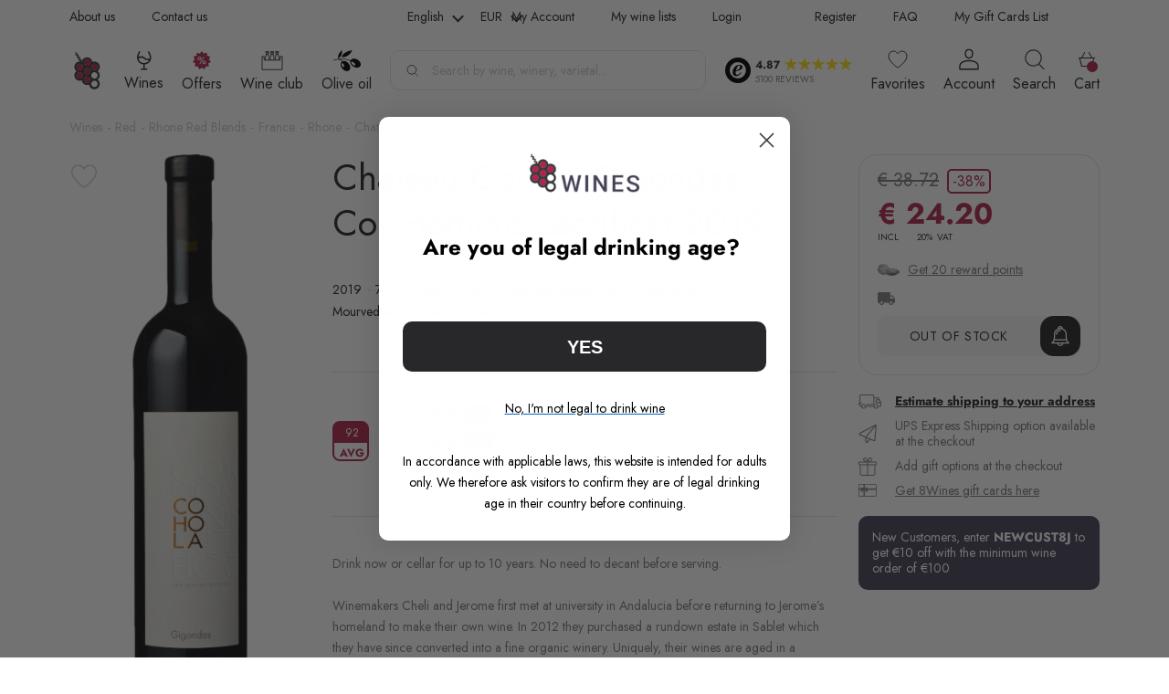

--- FILE ---
content_type: text/html; charset=UTF-8
request_url: https://8wines.com/wines/chateau-cohola-gigondas-cor-hominis-laetificat-2019
body_size: 49372
content:
 <!doctype html><html lang="en"><head prefix="og: http://ogp.me/ns# fb: http://ogp.me/ns/fb# product: http://ogp.me/ns/product#">
         <meta charset="utf-8"/>
<meta name="title" content="Chateau Cohola Gigondas Cor Hominis Laetificat 2019 | 8Wines EU/UK"/>
<meta name="description" content="Buy Chateau Cohola Gigondas Cor Hominis Laetificat 2019 750ml Red wine. This Rhone Red Blends wine is proudly 92-rated by experts and produced by Chateau Cohola"/>
<meta name="keywords" content="Chateau Cohola Gigondas Cor Hominis Laetificat 2019, Chateau Cohola Gigondas Cor Hominis Laetificat 2019 Rhone Red Blends, Chateau Cohola Gigondas Cor Hominis Laetificat 2019 by Chateau Cohola winery"/>
<meta name="robots" content="INDEX, FOLLOW"/>
<meta name="viewport" content="width=device-width, initial-scale=1, maximum-scale=1, user-scalable=0"/>
<title>Chateau Cohola Gigondas Cor Hominis Laetificat 2019 | 8Wines EU/UK</title>
<link  rel="stylesheet" type="text/css"  media="all" href="https://8wines.com/static/version1769518847/_cache/merged/be2b4c71a984dad23b253fc1fc49ba56.min.css" />

<link rel="preload" as="font" crossorigin="anonymous" href="https://8wines.com/static/version1769518847/frontend/Srg/wines-new/en_GB/fonts/jost/Jost-VariableFont_wght.woff2" />
<link rel="preload" as="font" crossorigin="anonymous" href="https://8wines.com/static/version1769518847/frontend/Srg/wines-new/en_GB/fonts/jost/Jost-Italic-VariableFont_wght.woff2" />
<link  rel="canonical" href="https://8wines.com/wines/chateau-cohola-gigondas-cor-hominis-laetificat-2019" />
<link  rel="icon" type="image/x-icon" href="https://cdn.8wines.com/media/favicon/default/favicon.png" />
<link  rel="shortcut icon" type="image/x-icon" href="https://cdn.8wines.com/media/favicon/default/favicon.png" />
<script data-template="anowaveec" type="text/javascript" src="https://8wines.com/ec.js?v=8"></script>
<script data-template="anowaveec4" type="text/javascript" src="https://8wines.com/ec4.js?v=3"></script>   <style> .ec-gtm-cookie-directive > div { background: #ffffff; color: #000000 } .ec-gtm-cookie-directive > div > div > div a.action.accept { color: #8bc53f } .ec-gtm-cookie-directive > div > div > div .ec-gtm-cookie-directive-note-toggle { color: #8bc53f } .ec-gtm-cookie-directive-segments > div input[type="checkbox"] + label:before { border:1px solid #000000 }</style>    <script data-ommit="true">

	/**
	 * Magento 2 Google Tag Manager Enhanced Ecommerce (UA) Tracking
	 *
	 * @version 103.0.2	
	 * @author Anowave
	 * @see https://www.anowave.com/marketplace/magento-2-extensions/magento-2-google-tag-manager-enhanced-ecommerce-ua-tracking/
	 * @copyright 2022 Anowave
	 */

	window.dataLayer = window.dataLayer || [];

	 window.AEC = window.AEC || {};

	 AEC.Const = 
	{
		TIMING_CATEGORY_ADD_TO_CART:		'Add To Cart Time',
		TIMING_CATEGORY_REMOVE_FROM_CART:	'Remove From Cart Time',
		TIMING_CATEGORY_PRODUCT_CLICK:		'Product Detail Click Time',
		TIMING_CATEGORY_CHECKOUT:			'Checkout Time',
		TIMING_CATEGORY_CHECKOUT_STEP:		'Checkout Step Time',
		TIMING_CATEGORY_PRODUCT_WISHLIST:	'Add to Wishlist Time',
		TIMING_CATEGORY_PRODUCT_COMPARE:	'Add to Compare Time'
	};

	AEC.Const.URL 					= 'https://8wines.com/';
	AEC.Const.VARIANT_DELIMITER 	= '-';
	AEC.Const.VARIANT_DELIMITER_ATT = ':';

	 AEC.Const.CHECKOUT_STEP_SHIPPING 	= 1;
	AEC.Const.CHECKOUT_STEP_PAYMENT  	= 2;
	AEC.Const.CHECKOUT_STEP_ORDER  		= 3;

	 AEC.Const.DIMENSION_SEARCH = 4;

	 AEC.Const.COOKIE_DIRECTIVE 								= false;
	AEC.Const.COOKIE_DIRECTIVE_CONSENT_GRANTED  			= false;
	AEC.Const.COOKIE_DIRECTIVE_SEGMENT_MODE 				= false;
	AEC.Const.COOKIE_DIRECTIVE_SEGMENT_MODE_EVENTS			= ["cookieConsentGranted"];	
	AEC.Const.COOKIE_DIRECTIVE_CONSENT_GRANTED_EVENT 		= "cookieConsentGranted";
	AEC.Const.COOKIE_DIRECTIVE_CONSENT_DECLINE_EVENT 		= "cookieConsentDeclined";

	 AEC.Const.CATALOG_CATEGORY_ADD_TO_CART_REDIRECT_EVENT 	= "catalogCategoryAddToCartRedirect";

	 AEC.Message = 
	{
		confirm: 			 false,
		confirmRemoveTitle:  "Are you sure?",
		confirmRemove: 		 "Are you sure you want to remove this item from cart?"	};
			
	AEC.storeName 			= "English";
	AEC.currencyCode	 	= "EUR";
	AEC.useDefaultValues 	= false;
	AEC.facebook 			= true;
	AEC.facebookInitParams 	= [];
	AEC.eventCallback		= false;

	 AEC.SUPER = [];

	 AEC.CONFIGURABLE_SIMPLES = [];

	 AEC.BUNDLE = {"bundles":[],"options":[]};

	 AEC.localStorage = true;

	 AEC.summary = true;

	 AEC.reset = false;</script>  <!-- Facebook Pixel Code -->

<noscript><img height="1" width="1" style="display:none"
src="https://www.facebook.com/tr?id=380353840190088&ev=PageView&noscript=1"
/></noscript>
<!-- End Facebook Pixel Code -->  <script data-ommit="true">

             (() => 
            {
                let time = 0, loop = setInterval(() => 
            	{
                	time++;
                	
            		if ('undefined' !== typeof fbq)
            		{
            			AEC.EventDispatcher.trigger('ec.facebook.loaded', {});
    
            			clearInterval(loop);
            		}

            	}, 100);
            })();</script> <script data-ommit="true">

    (summary => 
    {
    	if (summary)
    	{
        	let getSummary = (event) => 
        	{
            	AEC.Request.post("https:\/\/8wines.com\/datalayer\/index\/cart\/",{ event:event }, (response) => 
            	{
                	dataLayer.push(response);
               	});
            };

            ['ec.cookie.remove.item.data','ec.cookie.update.item.data','ec.cookie.add.data'].forEach(event => 
            {
            	AEC.EventDispatcher.on(event, (event => 
            	{
                	return () => 
                	{
                    	setTimeout(() => { getSummary(event); }, 2000);
                    };
                })(event));
            });
    	}
    })(AEC.summary);</script><script data-ommit="true">

    if (AEC.GA4)
    {
    	AEC.GA4.enabled = true;

    	 AEC.GA4.conversion_event = "purchase";

    	 AEC.GA4.currency = "EUR";

    	 AEC.GA4.quote = [];
    }</script><script data-ommit="true">

	/**
 	 * Define dataLayer[] object
	 */
	window.dataLayer = window.dataLayer || [];

	/**
	 * Define transport layer to use as fallback in case of Ad-Blockers
	 * 
	 * @copyright Anowave
	 */
	var dataLayerTransport = (function()
	{
		var data = [];
		
		return {
			data:[],
			push: function(data)
			{
				this.data.push(data);
				
				return this;
			},
			serialize: function()
			{
				return this.data;
			}
		}	
	})();</script>  <script data-ommit="true">

	var EC = [];

	/* Dynamic remarketing */
	window.google_tag_params = window.google_tag_params || {};

	/* Default pagetype */
	window.google_tag_params.ecomm_pagetype = 'product';

	/* Grouped products collection */
	window.G = [];

	/**
	 * Global revenue 
	 */
	window.revenue = 0;

	/**
	 * DoubleClick
	 */
	window.DoubleClick = 
	{
		DoubleClickRevenue:	 	0,
		DoubleClickTransaction: 0,
		DoubleClickQuantity: 	0
	};
	
	 AEC.Cookie.visitor({"visitorLoginState":"Logged out","visitorLifetimeValue":0,"visitorExistingCustomer":"No","visitorType":"NOT LOGGED IN","currentStore":"English"}).push(dataLayer, false);

	 dataLayer.push({ pageType: "product"});</script>      <!-- Google Tag Manager -->
<script>(function(w,d,s,l,i){w[l]=w[l]||[];w[l].push({'gtm.start':
new Date().getTime(),event:'gtm.js'});var f=d.getElementsByTagName(s)[0],
j=d.createElement(s),dl=l!='dataLayer'?'&l='+l:'';j.async=true;j.src=
'https://www.googletagmanager.com/gtm.js?id='+i+dl;f.parentNode.insertBefore(j,f);
})(window,document,'script','dataLayer','GTM-WBGZNTV');</script>
<!-- End Google Tag Manager -->  <script data-ommit="true">

    </script> <script data-ommit="true">AEC.Bind.apply({"performance":true})</script>   <script data-ommit="true">

	AEC.Const.CHECKOUT_STEP_CART	 = 1;
	AEC.Const.CHECKOUT_STEP_CHECKOUT = 2;
	AEC.Const.CHECKOUT_STEP_SHIPPING = 3;
	AEC.Const.CHECKOUT_STEP_PAYMENT  = 4;
	AEC.Const.CHECKOUT_STEP_REVIEW   = 5;
	AEC.Const.CHECKOUT_STEP_ORDER    = 6;</script>   <!--Custom Style-->    <meta http-equiv='Content-Language' content='en'><meta name='geo.region' content='GB'/>     <link rel='alternate' hreflang='x-default' href='https://8wines.com/wines/chateau-cohola-gigondas-cor-hominis-laetificat-2019'/>  <link rel='alternate' hreflang='en' href='https://8wines.com/wines/chateau-cohola-gigondas-cor-hominis-laetificat-2019'/>    <link rel='alternate' hreflang='de' href='https://8wines.de/weine/chateau-cohola-gigondas-cor-hominis-laetificat-2019'/>    <link rel='alternate' hreflang='cs' href='https://8wines.cz/vina/chateau-cohola-gigondas-cor-hominis-laetificat-2019'/>    <link rel='alternate' hreflang='it' href='https://8wines.it/vini/chateau-cohola-gigondas-cor-hominis-laetificat-2019'/>    <link rel='alternate' hreflang='fr' href='https://8wines.fr/vins/chateau-cohola-gigondas-cor-hominis-laetificat-2019'/>    <link rel='alternate' hreflang='nl-nl' href='https://8wines.nl/wijnen/chateau-cohola-gigondas-cor-hominis-laetificat-2019'/>    <link rel='alternate' hreflang='nl-be' href='https://8wines.be/wijnen/chateau-cohola-gigondas-cor-hominis-laetificat-2019'/>    <link rel='alternate' hreflang='pl' href='https://8wines.pl/wina/chateau-cohola-gigondas-cor-hominis-laetificat-2019'/>    <link rel="preconnect" href="https://cdn.8wines.com/"><link rel="preconnect" href="https://static.klaviyo.com/"><link rel="preconnect" href="https://static-tracking.klaviyo.com/"><link rel="preconnect" href="https://www.googletagmanager.com/"><link rel="preconnect" href="https://embed.tawk.to/"> <meta property="og:type" content="product"/> <meta property="og:title" content="Chateau Cohola Gigondas Cor Hominis Laetificat 2019 | 8Wines EU/UK"/>  <meta property="og:description" content="Buy Chateau Cohola Gigondas Cor Hominis Laetificat 2019 750ml Red wine. This Rhone Red Blends wine is proudly 92-rated by experts and produced by Chateau Cohola"/> <meta property="og:url" content="https://8wines.com/wines/chateau-cohola-gigondas-cor-hominis-laetificat-2019"/> <meta property="og:image" content="https://cdn.8wines.com/media/catalog/product/cache/51395457a5691f2123f578781c0c6565/cache/391456ce9e9dbcee0282ec1e0718ffac/c/h/chateau-cohola-gigondas-cor-hominis-laetificat-2019.png"/><meta property="og:image:secure_url" content="https://cdn.8wines.com/media/catalog/product/cache/51395457a5691f2123f578781c0c6565/cache/391456ce9e9dbcee0282ec1e0718ffac/c/h/chateau-cohola-gigondas-cor-hominis-laetificat-2019.png"/><meta property="og:image:width" content="1200"/><meta property="og:image:height" content="1200"/><meta property="og:image:type" content="image/png" /><meta property="og:image:alt" content="Chateau Cohola Gigondas Cor Hominis Laetificat 2019" /> <meta property="og:site_name" content="8Wines.com"/> <meta property="product:price:amount" content="24.2"/><meta property="product:price:currency" content="EUR"/> <meta property="twitter:card" content="summary_large_image"><meta property="twitter:site" content="@8wines"> <meta property="twitter:title" content="Chateau Cohola Gigondas Cor Hominis Laetificat 2019 | 8Wines EU/UK">  <meta property="twitter:description" content="Buy Chateau Cohola Gigondas Cor Hominis Laetificat 2019 750ml Red wine. This Rhone Red Blends wine is proudly 92-rated by experts and produced by Chateau Cohola">  <meta property="twitter:image" content="https://cdn.8wines.com/media/catalog/product/cache/51395457a5691f2123f578781c0c6565/cache/391456ce9e9dbcee0282ec1e0718ffac/c/h/chateau-cohola-gigondas-cor-hominis-laetificat-2019.png">  <meta property="twitter:image:alt" content="Chateau Cohola Gigondas Cor Hominis Laetificat 2019">  <meta property="twitter:url" content="https://8wines.com/wines/chateau-cohola-gigondas-cor-hominis-laetificat-2019"><link rel="preload" fetchpriority="high" as="image" href="https://cdn.8wines.com/media/catalog/product/cache/9957a022f0c2a1d3280dbfb298089557/c/h/chateau-cohola-gigondas-cor-hominis-laetificat-2019.png"></head><body data-container="body" data-mage-init='{"loaderAjax": {}, "loader": { "icon": "https://8wines.com/static/version1769518847/frontend/Srg/wines-new/en_GB/images/loader-2.gif"}}' id="html-body" class="catalog-product-view product-chateau-cohola-gigondas-cor-hominis-laetificat-2019 categorypath-wines category-wines page-layout-1column"><div id="trust-block" class="trust-block"></div>        <div class="cookie-status-message" id="cookie-status" style="display: none">The store will not work correctly when cookies are disabled.</div>              <!-- Google Tag Manager (noscript) -->
<noscript><iframe src="https://www.googletagmanager.com/ns.html?id=GTM-WBGZNTV"
height="0" width="0" style="display:none;visibility:hidden"></iframe></noscript>
<!-- End Google Tag Manager (noscript) --><div class="page-wrapper"><div class="ship-to-container mobile" data-bind="scope:'shipToCountry'"><div class="ship-to-wrapper"><div data-bind="visible: isFreeShipping, i18n: 'Free shipping'" class="header-free-shipping"></div><div data-bind="visible: isFreeShipping, i18n: 'to'" class="header-free-shipping-to"></div><a href="#" class="ship-to-trigger"><span data-bind="visible: isFreeShippingReverse, i18n: 'Ship to'"></span> <span class="country" data-bind="click: show, text: countryName"></span></a> <div data-bind="visible: isFreeShipping" class="header-free-shipping-value"><span data-bind="i18n: 'on orders'"></span></div><div data-bind="visible: isFreeShipping" class="header-free-shipping-value"><span data-bind="i18n: 'over'"></span> <span data-bind="text: freeShippingValue" class="free-shipping-price"></span></div><span class="close-free-shipping"></span></div></div><div class="mobile-header"> <div class="trust-container"><div class="trust-wrapper"><div class="trust-logo-container"><span class="trust-logo"><img src="https://8wines.com/static/version1769518847/frontend/Srg/wines-new/en_GB/images/trust_black.png" alt="trust" loading="lazy"></span></div><div class="trust-details-container"><div class="stars-container"><span class="stars-score">4.87&nbsp;</span> <span class="trust-star"></span> <span class="trust-star"></span> <span class="trust-star"></span> <span class="trust-star"></span> <span class="trust-star"></span></div><div class="trust-reviews"><p>5100 REVIEWS</p></div></div></div><div class="trust-popup"><div class="trust-header-container"><div class="btn-container"><span class="header-back"></span> <span class="header-text">8Wines</span></div><div class="close-container"></div></div><div class="trust-popup-main-container"><div class="trust-shop-container save"><div class="title-container"><p>Shopping is secure here</p></div><div class="text-container"><div class="img-container"><span> <img src="https://8wines.com/static/version1769518847/frontend/Srg/wines-new/en_GB/KozakGroup_TrustWidget/images/trust_guard_30.png" alt="trust" loading="lazy"></span></div><div class="desc-container"><p>This shop meets the Trusted Shops quality criteria</p></div></div></div><div class="trust-shop-container guard"><div class="title-container"><p>Independent guarantee</p></div><div class="text-container"><div class="img-container"><span> <img src="https://8wines.com/static/version1769518847/frontend/Srg/wines-new/en_GB/KozakGroup_TrustWidget/images/trust_save.png" alt="trust" loading="lazy"></span></div><div class="desc-container"><p>Your purchase is protected up to 2.500 € however you choose to pay</p></div></div></div><div class="trust-shop-container reviews"><div class="title-container"><p>Rating score: Excellent</p></div><div class="text-container"><div class="stars-wrapper"><div class="stars-container"><span class="trust-star"></span> <span class="trust-star"></span> <span class="trust-star"></span> <span class="trust-star"></span> <span class="trust-star"></span></div><div class="score-wrapper"><p>4.87</p></div></div><div class="reviews-count-wrapper"><p><span>5100 </span> reviews for 8Wines</p></div></div></div></div><div class="description-main-container"><div class="description-main-wrapper save"><div class="title-container"><div class="img-container"><span> <img src="https://8wines.com/static/version1769518847/frontend/Srg/wines-new/en_GB/images/trust_guard_30.png" alt="trust" loading="lazy"></span></div><div class="title-text"><p>This shop is certified... what does that mean?</p></div></div><div class="desc-container"><p>With online shopping, you have no personal contact with the vendor and you can’t touch the product or try it. To enable you to make orders without any worries despite this, the Trusted Shops trustmark shows you which online shop has earned your trust and offers an outstanding service.</p><p>You can find all the requirements for awarding the trustmark in the <a href="https://www.trustedshops.eu/tsdocument/TS_QUALITY_CRITERIA_EUO_en.pdf" target="_blank">quality criteria.</a></p></div></div><div class="description-main-wrapper guard"><div class="title-container"><div class="img-container"><span> <img src="https://8wines.com/static/version1769518847/frontend/Srg/wines-new/en_GB/images/trust_save.png" alt="trust" loading="lazy"></span></div><div class="title-text"><p>Trusted Shops guarantee</p></div></div><div class="desc-container"><p>You can make purchases securely from any shop with the Trusted Shops trustmark thanks to our money-back guarantee. After you have placed the order, you can insure your current purchase with just one click, as well as automatically insure all future purchases from shops with the Trusted Shops trustmark for up to 2.500 € free of charge. The insurance period is 30 days for each purchase.</p><p>The Guarantee and Participation Terms apply.</p></div></div><div class="description-main-wrapper reviews"><div class="rating-container"><div class="stars-wrapper"><div class="stars-container"><span class="trust-star"></span> <span class="trust-star"></span> <span class="trust-star"></span> <span class="trust-star"></span> <span class="trust-star"></span></div><div class="score-wrapper"><p>4.87</p></div><div class="text-container"><p>Excellent</p></div></div></div><div class="rating-description-container"><p>Score is calculated from 1594 reviews in the last 12 months out of a total of 5100 reviews.</p></div><div class="about-reviews-container"><a href="https://www.trustedshops.eu/buyerrating/info_X0B156E08D1B008427EBF96F48EE18BB9.html#legal" target="_blank">About the authenticity of reviews.</a></div> <div class="reviews-items"> <div class="reviews-item"><div class="stars-wrapper"><div class="stars-container"><span class="trust-star"></span> <span class="trust-star"></span> <span class="trust-star"></span> <span class="trust-star"></span> <span class="trust-star"></span></div><div class="approve-img"><span></span></div></div><div class="review-date"><p>26/01/2026</p></div><div class="review-comment"><p>Wide wine assortment, fast delivery, lowest prices and secure payment. Greetings from Lithuania!
 </p></div></div> <div class="reviews-item"><div class="stars-wrapper"><div class="stars-container"><span class="trust-star"></span> <span class="trust-star"></span> <span class="trust-star"></span> <span class="trust-star"></span> <span class="trust-star"></span></div><div class="approve-img"><span></span></div></div><div class="review-date"><p>26/01/2026</p></div><div class="review-comment"><p>je ne fais que confirmer ici la précédente évaluation très positive que j&#039;avais déjà exprimée. Donc : toujours aussi satisfait ! </p></div></div> <div class="reviews-item"><div class="stars-wrapper"><div class="stars-container"><span class="trust-star"></span> <span class="trust-star"></span> <span class="trust-star"></span> <span class="trust-star"></span> <span class="trust-star"></span></div><div class="approve-img"><span></span></div></div><div class="review-date"><p>26/01/2026</p></div><div class="review-comment"><p>Great wines great service</p></div></div> <div class="reviews-item"><div class="stars-wrapper"><div class="stars-container"><span class="trust-star"></span> <span class="trust-star"></span> <span class="trust-star"></span> <span class="trust-star"></span> <span class="trust-star"></span></div><div class="approve-img"><span></span></div></div><div class="review-date"><p>25/01/2026</p></div><div class="review-comment"><p>This is one of the best online wine shops I’ve used. The quality of the wines is outstanding, with a carefully curated selection that caters to both casual wine lovers and more experienced enthusiasts. Each product comes with detailed tasting notes and helpful pairing suggestions, which adds real value.

Shipping was quick and secure, and the packaging was top-notch. Prices are very competitive for the quality offered, and there are often great deals on exceptional bottles.

Overall, a trustworthy and professional shop that delivers exactly what it promises. An excellent choice for personal enjoyment or gifts.</p></div></div> <div class="reviews-item"><div class="stars-wrapper"><div class="stars-container"><span class="trust-star"></span> <span class="trust-star"></span> <span class="trust-star"></span> <span class="trust-star"></span> <span class="trust-star"></span></div><div class="approve-img"><span></span></div></div><div class="review-date"><p>25/01/2026</p></div><div class="review-comment"><p>Duży WYBÓR - świetny SERWIS - POLECAM</p></div></div> <div class="reviews-item"><div class="stars-wrapper"><div class="stars-container"><span class="trust-star"></span> <span class="trust-star"></span> <span class="trust-star"></span> <span class="trust-star"></span> <span class="trust-star"></span></div><div class="approve-img"><span></span></div></div><div class="review-date"><p>24/01/2026</p></div><div class="review-comment"><p>Tutto perfetto consegna veloce assortimento top consigliato </p></div></div> <div class="reviews-item"><div class="stars-wrapper"><div class="stars-container"><span class="trust-star"></span> <span class="trust-star"></span> <span class="trust-star"></span> <span class="trust-star"></span> <span class="trust-star"></span></div><div class="approve-img"><span></span></div></div><div class="review-date"><p>24/01/2026</p></div><div class="review-comment"><p>Aucune anicroche et transporteur efficace </p></div></div> <div class="reviews-item"><div class="stars-wrapper"><div class="stars-container"><span class="trust-star"></span> <span class="trust-star"></span> <span class="trust-star"></span> <span class="trust-star"></span> <span class="trust-star"></span></div><div class="approve-img"><span></span></div></div><div class="review-date"><p>24/01/2026</p></div><div class="review-comment"><p>fast and clear </p></div></div> <div class="reviews-item"><div class="stars-wrapper"><div class="stars-container"><span class="trust-star"></span> <span class="trust-star"></span> <span class="trust-star"></span> <span class="trust-star"></span> <span class="trust-star"></span></div><div class="approve-img"><span></span></div></div><div class="review-date"><p>24/01/2026</p></div><div class="review-comment"><p>Fast, good quality. Very happy!</p></div></div> <div class="reviews-item"><div class="stars-wrapper"><div class="stars-container"><span class="trust-star"></span> <span class="trust-star"></span> <span class="trust-star"></span> <span class="trust-star"></span> <span class="trust-star"></span></div><div class="approve-img"><span></span></div></div><div class="review-date"><p>24/01/2026</p></div><div class="review-comment"><p>Great choice and service.</p></div></div></div> <div class="all-reviews"><a href="https://www.trustedshops.eu/buyerrating/info_X0B156E08D1B008427EBF96F48EE18BB9.html" target="_blank">View all reviews <span></span></a></div></div><div class="description-main-wrapper third-party"> <div style="text-align: left">
    <p style="margin-top: 0px;
        font-size: 24px;
        font-family: 'Helvetica Neue', Helvetica, Arial, sans-serif;
        font-weight: bold;
        color: inherit;
        text-transform: none;
        padding: 0;">
        Third-party licenses
    </p>
    <p style="color: inherit;
        font-family: 'Helvetica Neue', Helvetica, Arial, sans-serif;
        font-size: 1.5em;
        font-weight: bold;">
        Preact
    </p>
    <p style="font-size: 14px; line-height: 1.2; color: #000000;">
        The MIT License (MIT)<br>
        <br>
        Copyright (c) 2015-present Jason Miller<br>
        <br>
        Permission is hereby granted, free of charge, to any person obtaining a copy
        of this software and associated documentation files (the "Software"), to deal
        in the Software without restriction, including without limitation the rights
        to use, copy, modify, merge, publish, distribute, sublicense, and/or sell
        copies of the Software, and to permit persons to whom the Software is
        furnished to do so, subject to the following conditions:<br>
        <br>
        The above copyright notice and this permission notice shall be included in all
        copies or substantial portions of the Software.<br>
        <br>
        THE SOFTWARE IS PROVIDED "AS IS", WITHOUT WARRANTY OF ANY KIND, EXPRESS OR
        IMPLIED, INCLUDING BUT NOT LIMITED TO THE WARRANTIES OF MERCHANTABILITY,
        FITNESS FOR A PARTICULAR PURPOSE AND NONINFRINGEMENT. IN NO EVENT SHALL THE
        AUTHORS OR COPYRIGHT HOLDERS BE LIABLE FOR ANY CLAIM, DAMAGES OR OTHER
        LIABILITY, WHETHER IN AN ACTION OF CONTRACT, TORT OR OTHERWISE, ARISING FROM,
        OUT OF OR IN CONNECTION WITH THE SOFTWARE OR THE USE OR OTHER DEALINGS IN THE
        SOFTWARE.
    </p>
    <p style="color: inherit;
        font-family: 'Helvetica Neue', Helvetica, Arial, sans-serif;
        font-size: 1.5em;
        font-weight: bold;">
        Aphrodite
    </p>
    <p style="font-size: 14px; line-height: 1.2; color: #000000;">
        The MIT License (MIT)<br>
        <br>
        Copyright (c) 2016 Khan Academy<br>
        <br>
        Permission is hereby granted, free of charge, to any person obtaining a copy
        of this software and associated documentation files (the "Software"), to deal
        in the Software without restriction, including without limitation the rights
        to use, copy, modify, merge, publish, distribute, sublicense, and/or sell
        copies of the Software, and to permit persons to whom the Software is
        furnished to do so, subject to the following conditions:<br>
        <br>
        The above copyright notice and this permission notice shall be included in all
        copies or substantial portions of the Software.<br>
        <br>
        THE SOFTWARE IS PROVIDED "AS IS", WITHOUT WARRANTY OF ANY KIND, EXPRESS OR
        IMPLIED, INCLUDING BUT NOT LIMITED TO THE WARRANTIES OF MERCHANTABILITY,
        FITNESS FOR A PARTICULAR PURPOSE AND NONINFRINGEMENT. IN NO EVENT SHALL THE
        AUTHORS OR COPYRIGHT HOLDERS BE LIABLE FOR ANY CLAIM, DAMAGES OR OTHER
        LIABILITY, WHETHER IN AN ACTION OF CONTRACT, TORT OR OTHERWISE, ARISING FROM,
        OUT OF OR IN CONNECTION WITH THE SOFTWARE OR THE USE OR OTHER DEALINGS IN THE
        SOFTWARE.
    </p>
    <p style="color: inherit;
        font-family: 'Helvetica Neue', Helvetica, Arial, sans-serif;
        font-size: 1.5em;
        font-weight: bold;">
        Babel
    </p>
    <p style="font-size: 14px; line-height: 1.2; color: #000000;">
        MIT License<br>
        <br>
        Copyright (c) 2014-present Sebastian McKenzie and other contributors<br>
        <br>
        Permission is hereby granted, free of charge, to any person obtaining
        a copy of this software and associated documentation files (the
        "Software"), to deal in the Software without restriction, including
        without limitation the rights to use, copy, modify, merge, publish,
        distribute, sublicense, and/or sell copies of the Software, and to
        permit persons to whom the Software is furnished to do so, subject to
        the following conditions:<br>
        <br>
        The above copyright notice and this permission notice shall be
        included in all copies or substantial portions of the Software.<br>
        <br>
        THE SOFTWARE IS PROVIDED "AS IS", WITHOUT WARRANTY OF ANY KIND,
        EXPRESS OR IMPLIED, INCLUDING BUT NOT LIMITED TO THE WARRANTIES OF
        MERCHANTABILITY, FITNESS FOR A PARTICULAR PURPOSE AND
        NONINFRINGEMENT. IN NO EVENT SHALL THE AUTHORS OR COPYRIGHT HOLDERS BE
        LIABLE FOR ANY CLAIM, DAMAGES OR OTHER LIABILITY, WHETHER IN AN ACTION
        OF CONTRACT, TORT OR OTHERWISE, ARISING FROM, OUT OF OR IN CONNECTION
        WITH THE SOFTWARE OR THE USE OR OTHER DEALINGS IN THE SOFTWARE.
    </p>
    <p style="color: inherit;
        font-family: 'Helvetica Neue', Helvetica, Arial, sans-serif;
        font-size: 1.5em;
        font-weight: bold;">
        babel-loader
    </p>
    <p style="font-size: 14px; line-height: 1.2; color: #000000;">
        Copyright (c) 2014-2019 Luís Couto<br>
        <br>
        MIT License<br>
        <br>
        Permission is hereby granted, free of charge, to any person obtaining
        a copy of this software and associated documentation files (the
        "Software"), to deal in the Software without restriction, including
        without limitation the rights to use, copy, modify, merge, publish,
        distribute, sublicense, and/or sell copies of the Software, and to
        permit persons to whom the Software is furnished to do so, subject to
        the following conditions:<br>
        <br>
        The above copyright notice and this permission notice shall be
        included in all copies or substantial portions of the Software.<br>
        <br>
        THE SOFTWARE IS PROVIDED "AS IS", WITHOUT WARRANTY OF ANY KIND,
        EXPRESS OR IMPLIED, INCLUDING BUT NOT LIMITED TO THE WARRANTIES OF
        MERCHANTABILITY, FITNESS FOR A PARTICULAR PURPOSE AND
        NONINFRINGEMENT. IN NO EVENT SHALL THE AUTHORS OR COPYRIGHT HOLDERS BE
        LIABLE FOR ANY CLAIM, DAMAGES OR OTHER LIABILITY, WHETHER IN AN ACTION
        OF CONTRACT, TORT OR OTHERWISE, ARISING FROM, OUT OF OR IN CONNECTION
        WITH THE SOFTWARE OR THE USE OR OTHER DEALINGS IN THE SOFTWARE.
    </p>
    <p style="color: inherit;
        font-family: 'Helvetica Neue', Helvetica, Arial, sans-serif;
        font-size: 1.5em;
        font-weight: bold;">
        babel-plugin-transform-es2017-object-entries
    </p>
    <p style="font-size: 14px; line-height: 1.2; color: #000000;">
        MIT License<br>
        <br>
        Copyright (c) 2016 Marcus Christensson<br>
        <br>
        Permission is hereby granted, free of charge, to any person obtaining a copy
        of this software and associated documentation files (the "Software"), to deal
        in the Software without restriction, including without limitation the rights
        to use, copy, modify, merge, publish, distribute, sublicense, and/or sell
        copies of the Software, and to permit persons to whom the Software is
        furnished to do so, subject to the following conditions:<br>
        <br>
        The above copyright notice and this permission notice shall be included in all
        copies or substantial portions of the Software.<br>
        <br>
        THE SOFTWARE IS PROVIDED "AS IS", WITHOUT WARRANTY OF ANY KIND, EXPRESS OR
        IMPLIED, INCLUDING BUT NOT LIMITED TO THE WARRANTIES OF MERCHANTABILITY,
        FITNESS FOR A PARTICULAR PURPOSE AND NONINFRINGEMENT. IN NO EVENT SHALL THE
        AUTHORS OR COPYRIGHT HOLDERS BE LIABLE FOR ANY CLAIM, DAMAGES OR OTHER
        LIABILITY, WHETHER IN AN ACTION OF CONTRACT, TORT OR OTHERWISE, ARISING FROM,
        OUT OF OR IN CONNECTION WITH THE SOFTWARE OR THE USE OR OTHER DEALINGS IN THE
        SOFTWARE.
    </p>
    <p style="color: inherit;
        font-family: 'Helvetica Neue', Helvetica, Arial, sans-serif;
        font-size: 1.5em;
        font-weight: bold;">
        webpack
    </p>
    <p style="font-size: 14px; line-height: 1.2; color: #000000;">
        Copyright JS Foundation and other contributors<br>
        <br>
        Permission is hereby granted, free of charge, to any person obtaining
        a copy of this software and associated documentation files (the
        'Software'), to deal in the Software without restriction, including
        without limitation the rights to use, copy, modify, merge, publish,
        distribute, sublicense, and/or sell copies of the Software, and to
        permit persons to whom the Software is furnished to do so, subject to
        the following conditions:<br>
        <br>
        The above copyright notice and this permission notice shall be
        included in all copies or substantial portions of the Software.<br>
        <br>
        THE SOFTWARE IS PROVIDED 'AS IS', WITHOUT WARRANTY OF ANY KIND,
        EXPRESS OR IMPLIED, INCLUDING BUT NOT LIMITED TO THE WARRANTIES OF
        MERCHANTABILITY, FITNESS FOR A PARTICULAR PURPOSE AND NONINFRINGEMENT.
        IN NO EVENT SHALL THE AUTHORS OR COPYRIGHT HOLDERS BE LIABLE FOR ANY
        CLAIM, DAMAGES OR OTHER LIABILITY, WHETHER IN AN ACTION OF CONTRACT,
        TORT OR OTHERWISE, ARISING FROM, OUT OF OR IN CONNECTION WITH THE
        SOFTWARE OR THE USE OR OTHER DEALINGS IN THE SOFTWARE.
    </p>
    <p style="color: inherit;
        font-family: 'Helvetica Neue', Helvetica, Arial, sans-serif;
        font-size: 1.5em;
        font-weight: bold;">
        md5-es
    </p>
    <p style="font-size: 14px; line-height: 1.2; color: #000000;">
        Copyright © 2017 logotype<br>
        <br>
        Author: Victor Norgren<br>
        <br>
        Permission is hereby granted, free of charge, to any person obtaining a copy
        of this software and associated documentation files (the "Software"), to
        deal in the Software without restriction, including without limitation the
        rights to use, copy, modify, merge, publish, distribute, sublicense, and/or
        sell copies of the Software, and to permit persons to whom the Software is
        furnished to do so, subject to the following conditions:  The above copyright
        notice and this permission notice shall be included in all copies or
        substantial portions of the Software.<br>
        <br>
        THE SOFTWARE IS PROVIDED "AS IS", WITHOUT WARRANTY OF ANY KIND, EXPRESS OR
        IMPLIED, INCLUDING BUT NOT LIMITED TO THE WARRANTIES OF MERCHANTABILITY,
        FITNESS FOR A PARTICULAR PURPOSE AND NONINFRINGEMENT. IN NO EVENT SHALL THE
        AUTHORS OR COPYRIGHT HOLDERS BE LIABLE FOR ANY CLAIM, DAMAGES OR OTHER
        LIABILITY, WHETHER IN AN ACTION OF CONTRACT, TORT OR OTHERWISE, ARISING FROM,
        OUT OF OR IN CONNECTION WITH THE SOFTWARE OR THE USE OR OTHER DEALINGS
        IN THE SOFTWARE.
    </p>
    <p style="color: inherit;
        font-family: 'Helvetica Neue', Helvetica, Arial, sans-serif;
        font-size: 1.5em;
        font-weight: bold;">
        fetch
    </p>
    <p style="font-size: 14px; line-height: 1.2; color: #000000;">
        Copyright © 2014-2016 GitHub, Inc.<br>
        <br>
        Permission is hereby granted, free of charge, to any person obtaining
        a copy of this software and associated documentation files (the
        "Software"), to deal in the Software without restriction, including
        without limitation the rights to use, copy, modify, merge, publish,
        distribute, sublicense, and/or sell copies of the Software, and to
        permit persons to whom the Software is furnished to do so, subject to
        the following conditions: The above copyright notice and this
        permission notice shall be included in all copies or substantial
        portions of the Software.<br>
        <br>
        THE SOFTWARE IS PROVIDED "AS IS", WITHOUT WARRANTY OF ANY KIND,
        EXPRESS OR IMPLIED, INCLUDING BUT NOT LIMITED TO THE WARRANTIES OF
        MERCHANTABILITY, FITNESS FOR A PARTICULAR PURPOSE AND
        NONINFRINGEMENT. IN NO EVENT SHALL THE AUTHORS OR COPYRIGHT HOLDERS BE
        LIABLE FOR ANY CLAIM, DAMAGES OR OTHER LIABILITY, WHETHER IN AN ACTION
        OF CONTRACT, TORT OR OTHERWISE, ARISING FROM, OUT OF OR IN CONNECTION
        WITH THE SOFTWARE OR THE USE OR OTHER DEALINGS IN THE SOFTWARE.
    </p>
</div> </div></div><div class="tools-container"><div class="button-tools-container"><span></span></div><div class="data-protection-container"><a href="https://www.trustedshops.com/legal/privacy" target="_blank">Imprint &amp; Data protection</a></div><div class="tools-popup"><div class="list-container"><ul><li> <a href="https://www.trustedshops.eu/buyerrating/info_X0B156E08D1B008427EBF96F48EE18BB9.html?utm_source=shop&utm_medium=link&utm_content=menu_check_certificate__full&utm_campaign=trustbadge_maximised" target="_blank">Verify certificate</a></li> <li> <a href="https://www.trustedshops.eu/tsdocument/TS_QUALITY_CRITERIA_EUO_en.pdf" target="_blank">Quality criteria</a></li> <li> <a href="https://www.trustedshops.eu/tsdocument/BUYER_AUTO_PROTECTION_TERMS_EUO_en.pdf" target="_blank">Guarantee conditions</a></li> <li> <a href="https://www.trustedshops.eu/buyerrating/info_X0B156E08D1B008427EBF96F48EE18BB9.html?utm_source=shop&utm_medium=link&utm_content=menu_all_reviews__full&utm_campaign=trustbadge_maximised" target="_blank">All reviews</a></li> <li> <a href="https://www.trustedshops.eu/legal-notice-privacy.html?utm_content=menu_imprint__full&utm_campaign=trustbadge_maximised" target="_blank">Imprint</a></li> <li> <a href="https://www.trustedshops.eu/legal-notice-privacy.html?utm_content=menu_imprint__full&utm_campaign=trustbadge_maximised" target="_blank">Data protection</a></li> <li> <a href="https://www.trustedshops.eu/buyerrating/info_X0B156E08D1B008427EBF96F48EE18BB9.html#legal" target="_blank">Authentic reviews</a></li> <li> <a href="#" class="third-party-licences" target="_blank">Third-party licences</a></li></ul></div><div class="minimise-container"><span>- Minimise</span></div></div></div></div></div> <a class="logo" href="https://8wines.com/" aria-label="store logo"><img class="logo-grape" src="https://8wines.com/static/version1769518847/frontend/Srg/wines-new/en_GB/images/logo.svg" alt="8Wines.com&#x20;Logo" /><!-- --> <!-- --> <span> <svg xmlns="http://www.w3.org/2000/svg" width="71" height="16" viewBox="0 0 71 16" fill="none"><path fill-rule="evenodd" clip-rule="evenodd" d="M12.9778 11.161L15.1979 0.285156H17.6854L14.3554 14.7333H11.957L9.21179 4.185L6.40702 14.7333H3.9987L0.668701 0.285156H3.1562L5.39615 11.1413L8.15133 0.285156H10.2524L12.9778 11.161Z" fill="#484259"/><path fill-rule="evenodd" clip-rule="evenodd" d="M21.2178 14.7333H23.7863V0.285156H21.2178V14.7333Z" fill="#484259"/><path fill-rule="evenodd" clip-rule="evenodd" d="M39.8395 14.7333H37.3077L30.813 4.48265V14.7333H28.281V0.285156H30.813L37.3278 10.5756V0.285156H39.8395V14.7333Z" fill="#484259"/><path fill-rule="evenodd" clip-rule="evenodd" d="M52.9792 8.28332H47.1304V12.7287H53.967V14.7333H44.656V0.285156H53.8986V2.30956H47.1304V6.29856H52.9792V8.28332Z" fill="#484259"/><path fill-rule="evenodd" clip-rule="evenodd" d="M65.2343 11.1548C65.2343 10.523 65.0087 10.0359 64.5571 9.69372C64.1056 9.35156 63.2912 9.0059 62.114 8.65701C60.9366 8.30826 60.0002 7.92006 59.3046 7.49216C57.9735 6.66948 57.308 5.59656 57.308 4.27369C57.308 3.1153 57.7878 2.16097 58.7478 1.41057C59.7076 0.660293 60.9534 0.285156 62.4851 0.285156C63.5018 0.285156 64.4082 0.469561 65.2042 0.838102C66.0002 1.20678 66.6255 1.73159 67.0804 2.41281C67.5352 3.0939 67.7627 3.84929 67.7627 4.67844H65.2343C65.2343 3.92817 64.995 3.34076 64.5169 2.91623C64.0387 2.49169 63.3546 2.27942 62.4651 2.27942C61.6356 2.27942 60.9918 2.45387 60.5337 2.80262C60.0754 3.15165 59.8464 3.63864 59.8464 4.26386C59.8464 4.79043 60.0939 5.22963 60.5889 5.58175C61.0837 5.93401 61.8997 6.2763 63.0371 6.60863C64.174 6.94083 65.0872 7.31933 65.7761 7.74374C66.4651 8.16841 66.97 8.65553 67.2912 9.20498C67.6122 9.75469 67.7728 10.398 67.7728 11.1352C67.7728 12.333 67.3062 13.2856 66.3731 13.993C65.44 14.7007 64.174 15.0544 62.5754 15.0544C61.5185 15.0544 60.5469 14.8619 59.6608 14.4768C58.7743 14.0917 58.0854 13.5604 57.5938 12.8824C57.1023 12.2046 56.8564 11.4149 56.8564 10.513H59.3948C59.3948 11.3293 59.669 11.9611 60.2175 12.4085C60.7661 12.8563 61.5521 13.0799 62.5754 13.0799C63.4585 13.0799 64.1221 12.9038 64.567 12.5517C65.0119 12.1997 65.2343 11.734 65.2343 11.1548Z" fill="#484259"/></svg></span></a></div> <div class="mobile-menu-content en_GB"><div class="mobile-menu-header" data-bind="scope: 'customer'"><!-- ko if: customer().fullname --><picture><source media="(max-width: 1024px)" srcset="https://8wines.com/static/version1769518847/frontend/Srg/wines-new/en_GB/images/mobile-menu-header.png"><img src="https://8wines.com/static/version1769518847/frontend/Srg/wines-new/en_GB/images/mobile-menu-header.png" alt="Mobile Menu Header" class="mobile-menu-image" loading="lazy"></picture><!-- /ko --><div class="close-btn" data-role="close-trigger" data-bind="css: { 'logged-in': customer().fullname }"><span></span></div><!-- ko if: customer().fullname --><div class="mobile-menu-header-content"><div class="customer-info"><div class="customer-name"><span data-bind="text: customer().fullname"></div><div class="customer-email"><span data-bind="text: customer().email"></div><div class="mobile-menu-logout"><a href="https://8wines.com/customer/account/logout" class="log-out">Log out</a></div></div></div><!-- /ko --><!-- ko ifnot: customer().fullname --><div class="not-logged-in-msg-container"><a class="logo" href="/" aria-label="store logo"><img class="logo-grape" src="https://8wines.com/static/version1769518847/frontend/Srg/wines-new/en_GB/images/logo.svg" alt="8Wines logo" /><span> <svg xmlns="http://www.w3.org/2000/svg" width="71" height="16" viewBox="0 0 71 16" fill="none"><path fill-rule="evenodd" clip-rule="evenodd" d="M12.9778 11.161L15.1979 0.285156H17.6854L14.3554 14.7333H11.957L9.21179 4.185L6.40702 14.7333H3.9987L0.668701 0.285156H3.1562L5.39615 11.1413L8.15133 0.285156H10.2524L12.9778 11.161Z" fill="#484259"/><path fill-rule="evenodd" clip-rule="evenodd" d="M21.2178 14.7333H23.7863V0.285156H21.2178V14.7333Z" fill="#484259"/><path fill-rule="evenodd" clip-rule="evenodd" d="M39.8395 14.7333H37.3077L30.813 4.48265V14.7333H28.281V0.285156H30.813L37.3278 10.5756V0.285156H39.8395V14.7333Z" fill="#484259"/><path fill-rule="evenodd" clip-rule="evenodd" d="M52.9792 8.28332H47.1304V12.7287H53.967V14.7333H44.656V0.285156H53.8986V2.30956H47.1304V6.29856H52.9792V8.28332Z" fill="#484259"/><path fill-rule="evenodd" clip-rule="evenodd" d="M65.2343 11.1548C65.2343 10.523 65.0087 10.0359 64.5571 9.69372C64.1056 9.35156 63.2912 9.0059 62.114 8.65701C60.9366 8.30826 60.0002 7.92006 59.3046 7.49216C57.9735 6.66948 57.308 5.59656 57.308 4.27369C57.308 3.1153 57.7878 2.16097 58.7478 1.41057C59.7076 0.660293 60.9534 0.285156 62.4851 0.285156C63.5018 0.285156 64.4082 0.469561 65.2042 0.838102C66.0002 1.20678 66.6255 1.73159 67.0804 2.41281C67.5352 3.0939 67.7627 3.84929 67.7627 4.67844H65.2343C65.2343 3.92817 64.995 3.34076 64.5169 2.91623C64.0387 2.49169 63.3546 2.27942 62.4651 2.27942C61.6356 2.27942 60.9918 2.45387 60.5337 2.80262C60.0754 3.15165 59.8464 3.63864 59.8464 4.26386C59.8464 4.79043 60.0939 5.22963 60.5889 5.58175C61.0837 5.93401 61.8997 6.2763 63.0371 6.60863C64.174 6.94083 65.0872 7.31933 65.7761 7.74374C66.4651 8.16841 66.97 8.65553 67.2912 9.20498C67.6122 9.75469 67.7728 10.398 67.7728 11.1352C67.7728 12.333 67.3062 13.2856 66.3731 13.993C65.44 14.7007 64.174 15.0544 62.5754 15.0544C61.5185 15.0544 60.5469 14.8619 59.6608 14.4768C58.7743 14.0917 58.0854 13.5604 57.5938 12.8824C57.1023 12.2046 56.8564 11.4149 56.8564 10.513H59.3948C59.3948 11.3293 59.669 11.9611 60.2175 12.4085C60.7661 12.8563 61.5521 13.0799 62.5754 13.0799C63.4585 13.0799 64.1221 12.9038 64.567 12.5517C65.0119 12.1997 65.2343 11.734 65.2343 11.1548Z" fill="#484259"/></svg></span></a></div><div class="mobile-menu-login"><a href="https://8wines.com/customer/account">Login / Register</a></div><!-- /ko --></div> <nav class="navigation" data-action="navigation"><span class="navigation__label -main wines toggle-list-trigger active" >Shop wines</span> <ul class="navigation__menu -main toggle-list-dropdown for-wines" style="display: block;"><div class="submenu-wrapper mobile"><ul class="submenu-container mobile"> <li class="submenu-item types mobile"> <ul> <li> <a href="https://8wines.com/wines/red" title="Red">Red</a></li>  <li> <a href="https://8wines.com/wines/white" title="White">White</a></li>  <li> <a href="https://8wines.com/wines/sparkling" title="Sparkling">Sparkling</a></li>  <li> <a href="https://8wines.com/wines/rose" title="Rose">Rose</a></li>  <li><a href="https://8wines.com/wines?bundle=1">Cases & Mixed Cases</a></li> <li><a class="submenu-item-sales" href="https://8wines.com/wines?am_on_sale=1&product_list_order=sale_percent">On Sale</a></li> <li><a href="https://8wines.com/wines?new=1">New Arrivals</a></li></ul></li></ul></div></ul> <a href="/olive-oil" class="navigation__label wineries-link olive-oil-link" >Olive oil</a>  <a href="/wineclub" class="navigation__label wineries-link wine-club-link" >Wine club</a></nav> <ul class="header links">
    <li>
        <a href="/about-us">About us</a>
    </li>
    <li>
        <a href="/contact">Contact us</a>
    </li>
</ul>  <div class="phone-mobile phone-container mobile" data-bind="scope:'phoneComponent'"><!-- ko template: getTemplate() --><!-- /ko --></div>    <div class="dropdown-container switcher-language" data-ui-id="language-switcher" id="switcher-language"><div class="switcher-options"><span class="switcher-trigger toggle-list-trigger">English</span> <ul class="switcher-dropdown toggle-list-dropdown">    <li class="view-de switcher-option"><a href = "https://8wines.de/weine/chateau-cohola-gigondas-cor-hominis-laetificat-2019">Deutsch</a></li>    <li class="view-cz switcher-option"><a href = "https://8wines.cz/vina/chateau-cohola-gigondas-cor-hominis-laetificat-2019">Česko</a></li>    <li class="view-it switcher-option"><a href = "https://8wines.it/vini/chateau-cohola-gigondas-cor-hominis-laetificat-2019">Italiano</a></li>    <li class="view-fr switcher-option"><a href = "https://8wines.fr/vins/chateau-cohola-gigondas-cor-hominis-laetificat-2019">Français</a></li>    <li class="view-nl switcher-option"><a href = "https://8wines.nl/wijnen/chateau-cohola-gigondas-cor-hominis-laetificat-2019">Nederland</a></li>    <li class="view-be switcher-option"><a href = "https://8wines.be/wijnen/chateau-cohola-gigondas-cor-hominis-laetificat-2019">België</a></li>    <li class="view-pl switcher-option"><a href = "https://8wines.pl/wina/chateau-cohola-gigondas-cor-hominis-laetificat-2019">Polski</a></li>  </ul></div></div>       <div class="dropdown-container switcher-currency" id="switcher-currency"><span class="currency-strong toggle-list-trigger">Currency</span> <ul class="switcher-dropdown toggle-list-dropdown"> <li class="currency-GBP switcher-option"><a href="https://8wines.com/wines/chateau-cohola-gigondas-cor-hominis-laetificat-2019?cur=gbp">GBP</a></li>  <li class="currency-CZK switcher-option"><a href="https://8wines.com/wines/chateau-cohola-gigondas-cor-hominis-laetificat-2019?cur=czk">CZK</a></li>  <li class="currency-DKK switcher-option"><a href="https://8wines.com/wines/chateau-cohola-gigondas-cor-hominis-laetificat-2019?cur=dkk">DKK</a></li>  <li class="currency-EUR switcher-option"><a href="https://8wines.com/wines/chateau-cohola-gigondas-cor-hominis-laetificat-2019?cur=eur">EUR</a></li>  <li class="currency-NOK switcher-option"><a href="https://8wines.com/wines/chateau-cohola-gigondas-cor-hominis-laetificat-2019?cur=nok">NOK</a></li>  <li class="currency-PLN switcher-option"><a href="https://8wines.com/wines/chateau-cohola-gigondas-cor-hominis-laetificat-2019?cur=pln">PLN</a></li>  <li class="currency-SEK switcher-option"><a href="https://8wines.com/wines/chateau-cohola-gigondas-cor-hominis-laetificat-2019?cur=sek">SEK</a></li>  <li class="currency-CHF switcher-option"><a href="https://8wines.com/wines/chateau-cohola-gigondas-cor-hominis-laetificat-2019?cur=chf">CHF</a></li> </ul></div>  <ul class="information-links"><li><a href="https://8wines.com/shipping">Shipping information</a></li> <li><a href="https://8wines.com/refund-policy">Returns &amp; refunds</a></li> <li><a href="https://8wines.com/privacy">Privacy policy</a></li> <li><a href="https://8wines.com/terms-of-services">Terms of services</a></li></ul> <div class="tawk-live-chat-trigger"><svg xmlns="http://www.w3.org/2000/svg" viewBox="0 0 800 800" height="32px" width="32px" role="img" alt="Chat icon" class="tawk-min-chat-icon"><path fill="white" fill-rule="evenodd" clip-rule="evenodd" d="M400 26.2c-193.3 0-350 156.7-350 350 0 136.2 77.9 254.3 191.5 312.1 15.4 8.1 31.4 15.1 48.1 20.8l-16.5 63.5c-2 7.8 5.4 14.7 13 12.1l229.8-77.6c14.6-5.3 28.8-11.6 42.4-18.7C672 630.6 750 512.5 750 376.2c0-193.3-156.7-350-350-350zm211.1 510.7c-10.8 26.5-41.9 77.2-121.5 77.2-79.9 0-110.9-51-121.6-77.4-2.8-6.8 5-13.4 13.8-11.8 76.2 13.7 147.7 13 215.3.3 8.9-1.8 16.8 4.8 14 11.7z"></path></svg></div></div><header class="page-header"><div class="panel wrapper"><div class="panel header"><ul class="header links">
    <li>
        <a href="/about-us">About us</a>
    </li>
    <li>
        <a href="/contact">Contact us</a>
    </li>
</ul> <div class="phone phone-container desktop" data-bind="scope:'phoneComponent'"><!-- ko template: getTemplate() --><!-- /ko --></div><div class="ship-to-container" data-bind="scope:'shipToCountry'"><div data-bind="visible: isFreeShipping, i18n: 'Free shipping'" class="header-free-shipping"></div><div data-bind="visible: isFreeShipping, i18n: 'to'" class="header-free-shipping-to"></div><a href="#" class="ship-to-trigger"><span data-bind="visible: isFreeShippingReverse, i18n: 'Ship to'"></span> <span class="country" data-bind="click: show, text: countryName"></span></a> <div data-bind="visible: isFreeShipping" class="header-free-shipping-value"><span data-bind="i18n: 'on orders over'"></span> <span data-bind="text: freeShippingValue" class="free-shipping-price"></span></div></div>   <div class="dropdown-container switcher-language" data-ui-id="language-switcher" id="switcher-language"><div class="switcher-options"><span class="switcher-trigger toggle-list-trigger">English</span> <ul class="switcher-dropdown toggle-list-dropdown">    <li class="view-de switcher-option"><a href = "https://8wines.de/weine/chateau-cohola-gigondas-cor-hominis-laetificat-2019">Deutsch</a></li>    <li class="view-cz switcher-option"><a href = "https://8wines.cz/vina/chateau-cohola-gigondas-cor-hominis-laetificat-2019">Česko</a></li>    <li class="view-it switcher-option"><a href = "https://8wines.it/vini/chateau-cohola-gigondas-cor-hominis-laetificat-2019">Italiano</a></li>    <li class="view-fr switcher-option"><a href = "https://8wines.fr/vins/chateau-cohola-gigondas-cor-hominis-laetificat-2019">Français</a></li>    <li class="view-nl switcher-option"><a href = "https://8wines.nl/wijnen/chateau-cohola-gigondas-cor-hominis-laetificat-2019">Nederland</a></li>    <li class="view-be switcher-option"><a href = "https://8wines.be/wijnen/chateau-cohola-gigondas-cor-hominis-laetificat-2019">België</a></li>    <li class="view-pl switcher-option"><a href = "https://8wines.pl/wina/chateau-cohola-gigondas-cor-hominis-laetificat-2019">Polski</a></li>  </ul></div></div>      <div class="dropdown-container switcher-currency" id="switcher-currency"><span class="currency-strong toggle-list-trigger">Currency</span> <ul class="switcher-dropdown toggle-list-dropdown"> <li class="currency-GBP switcher-option"><a href="https://8wines.com/wines/chateau-cohola-gigondas-cor-hominis-laetificat-2019?cur=gbp">GBP</a></li>  <li class="currency-CZK switcher-option"><a href="https://8wines.com/wines/chateau-cohola-gigondas-cor-hominis-laetificat-2019?cur=czk">CZK</a></li>  <li class="currency-DKK switcher-option"><a href="https://8wines.com/wines/chateau-cohola-gigondas-cor-hominis-laetificat-2019?cur=dkk">DKK</a></li>  <li class="currency-EUR switcher-option"><a href="https://8wines.com/wines/chateau-cohola-gigondas-cor-hominis-laetificat-2019?cur=eur">EUR</a></li>  <li class="currency-NOK switcher-option"><a href="https://8wines.com/wines/chateau-cohola-gigondas-cor-hominis-laetificat-2019?cur=nok">NOK</a></li>  <li class="currency-PLN switcher-option"><a href="https://8wines.com/wines/chateau-cohola-gigondas-cor-hominis-laetificat-2019?cur=pln">PLN</a></li>  <li class="currency-SEK switcher-option"><a href="https://8wines.com/wines/chateau-cohola-gigondas-cor-hominis-laetificat-2019?cur=sek">SEK</a></li>  <li class="currency-CHF switcher-option"><a href="https://8wines.com/wines/chateau-cohola-gigondas-cor-hominis-laetificat-2019?cur=chf">CHF</a></li> </ul></div> <ul class="header links"><li><a href="https://8wines.com/customer/account/" id="idV52PdLM6" >My Account</a></li> <li class="link wishlist" data-bind="scope: 'wishlist'"><a href="https://8wines.com/mwishlist/index/index/">My wine lists</a></li> <li class="link authorization-link" data-label="or"><a href="https://8wines.com/customer/account/login/referer/aHR0cHM6Ly84d2luZXMuY29tL3dpbmVzL2NoYXRlYXUtY29ob2xhLWdpZ29uZGFzLWNvci1ob21pbmlzLWxhZXRpZmljYXQtMjAxOQ~~/" >Login</a></li>  <li class="greet welcome" data-bind="scope: 'customer'"><!-- ko if: customer().fullname --><span class="logged-in" data-bind="text: new String('Welcome, %1!'). replace('%1', customer().fullname)"></span> <!-- /ko --><!-- ko ifnot: customer().fullname --><span class="not-logged-in" data-bind="text: 'Welcome to 8Wines!'"></span>  <!-- /ko --></li>  <li><a href="https://8wines.com/customer/account/create/" id="idr5rZi6J8" >Register</a></li><li class="nav item"><a href="https://8wines.com/faq/">FAQ</a></li><li><a href="https://8wines.com/mageworx_giftcards/account/cardlist/" id="idcCeZ7BlE" >My Gift Cards List</a></li></ul> </div></div><div class="header content"> <a class="logo" href="https://8wines.com/" aria-label="store logo"><img class="logo-grape" src="https://8wines.com/static/version1769518847/frontend/Srg/wines-new/en_GB/images/logo.svg" alt="8Wines.com&#x20;Logo" /><!-- --> <!-- --> <span> <svg xmlns="http://www.w3.org/2000/svg" width="71" height="16" viewBox="0 0 71 16" fill="none"><path fill-rule="evenodd" clip-rule="evenodd" d="M12.9778 11.161L15.1979 0.285156H17.6854L14.3554 14.7333H11.957L9.21179 4.185L6.40702 14.7333H3.9987L0.668701 0.285156H3.1562L5.39615 11.1413L8.15133 0.285156H10.2524L12.9778 11.161Z" fill="#484259"/><path fill-rule="evenodd" clip-rule="evenodd" d="M21.2178 14.7333H23.7863V0.285156H21.2178V14.7333Z" fill="#484259"/><path fill-rule="evenodd" clip-rule="evenodd" d="M39.8395 14.7333H37.3077L30.813 4.48265V14.7333H28.281V0.285156H30.813L37.3278 10.5756V0.285156H39.8395V14.7333Z" fill="#484259"/><path fill-rule="evenodd" clip-rule="evenodd" d="M52.9792 8.28332H47.1304V12.7287H53.967V14.7333H44.656V0.285156H53.8986V2.30956H47.1304V6.29856H52.9792V8.28332Z" fill="#484259"/><path fill-rule="evenodd" clip-rule="evenodd" d="M65.2343 11.1548C65.2343 10.523 65.0087 10.0359 64.5571 9.69372C64.1056 9.35156 63.2912 9.0059 62.114 8.65701C60.9366 8.30826 60.0002 7.92006 59.3046 7.49216C57.9735 6.66948 57.308 5.59656 57.308 4.27369C57.308 3.1153 57.7878 2.16097 58.7478 1.41057C59.7076 0.660293 60.9534 0.285156 62.4851 0.285156C63.5018 0.285156 64.4082 0.469561 65.2042 0.838102C66.0002 1.20678 66.6255 1.73159 67.0804 2.41281C67.5352 3.0939 67.7627 3.84929 67.7627 4.67844H65.2343C65.2343 3.92817 64.995 3.34076 64.5169 2.91623C64.0387 2.49169 63.3546 2.27942 62.4651 2.27942C61.6356 2.27942 60.9918 2.45387 60.5337 2.80262C60.0754 3.15165 59.8464 3.63864 59.8464 4.26386C59.8464 4.79043 60.0939 5.22963 60.5889 5.58175C61.0837 5.93401 61.8997 6.2763 63.0371 6.60863C64.174 6.94083 65.0872 7.31933 65.7761 7.74374C66.4651 8.16841 66.97 8.65553 67.2912 9.20498C67.6122 9.75469 67.7728 10.398 67.7728 11.1352C67.7728 12.333 67.3062 13.2856 66.3731 13.993C65.44 14.7007 64.174 15.0544 62.5754 15.0544C61.5185 15.0544 60.5469 14.8619 59.6608 14.4768C58.7743 14.0917 58.0854 13.5604 57.5938 12.8824C57.1023 12.2046 56.8564 11.4149 56.8564 10.513H59.3948C59.3948 11.3293 59.669 11.9611 60.2175 12.4085C60.7661 12.8563 61.5521 13.0799 62.5754 13.0799C63.4585 13.0799 64.1221 12.9038 64.567 12.5517C65.0119 12.1997 65.2343 11.734 65.2343 11.1548Z" fill="#484259"/></svg></span></a>  <div class="sections nav-sections"> <div class="section-items nav-sections-items" data-mage-init='{"tabs":{"openedState":"active"}}'>  <div class="section-item-title nav-sections-item-title" data-role="collapsible"><a class="nav-sections-item-switch" data-toggle="switch" href="#store.menu">Menu</a></div><div class="section-item-content nav-sections-item-content" id="store.menu" data-role="content">  <nav class="navigation" data-action="navigation"><ul class="navigation__menu -main en_GB"><li class="level0 nav-1 category-item first last level-top wines"><span class="menu-icon"></span> <a href="/wines" class="level-top"><span>Wines</span></a></li> <li class="level0 nav-2 category-item last level-top offers"><span class="menu-icon"></span> <a href="/wines?am_on_sale=1&product_list_order=sale_percent" class="level-top"><span>Offers</span></a></li> <li class="level0 nav-3 category-item last level-top wine-club"><span class="menu-icon"></span> <a href="/wineclub" class="level-top wine-club-link"><span>Wine club</span></a></li>  <li class="level0 nav-4 category-item last level-top olive-oil"><span class="menu-icon"></span> <a href="/olive-oil" class="level-top olive-oil-link"><span>Olive oil</span></a></li>  <div class="submenu-wrapper desktop"><ul class="submenu-container desktop"> <li class="submenu-item country"><p class="submenu-title">Type</p> <ul> <li> <a href="https://8wines.com/wines/red" title="Red">Red (1840)</a></li>  <li> <a href="https://8wines.com/wines/white" title="White">White (894)</a></li>  <li> <a href="https://8wines.com/wines/sparkling" title="Sparkling">Sparkling (244)</a></li>  <li> <a href="https://8wines.com/wines/rose" title="Rose">Rose (66)</a></li> </ul></li> <li class="submenu-item popular"><p class="submenu-title">Special offers</p><ul><li> <a href="https://8wines.com/wines?92rated=1">92+ Rated</a> <a href="https://8wines.com/wines?am_on_sale=1&product_list_order=sale_percent">On Sale</a> <a href="https://8wines.com/wines?bundle=1">Cases & Mixed Cases</a> <a href="https://8wines.com/wines?new=1">New Arrivals</a></li></ul></li> <li class="submenu-item style"><p class="submenu-title">Style</p> <ul> <li> <a href="https://8wines.com/wines/collectible" title="Collectible">Collectible (524)</a></li>  <li> <a href="https://8wines.com/wines/organic" title="Organic">Organic (516)</a></li>  <li> <a href="https://8wines.com/wines/boutique" title="Boutique">Boutique (428)</a></li>  <li> <a href="https://8wines.com/wines/orange" title="Orange">Orange (61)</a></li>  <li> <a href="https://8wines.com/wines/sweet" title="Sweet">Sweet (50)</a></li>  <li> <a href="https://8wines.com/wines/kosher" title="Kosher">Kosher (26)</a></li> </ul></li> <li class="submenu-item country"><p class="submenu-title">Country</p> <ul> <li> <a href="https://8wines.com/wines/france" title="France">France (791)</a></li>  <li> <a href="https://8wines.com/wines/italy" title="Italy">Italy (550)</a></li>  <li> <a href="https://8wines.com/wines/united-states" title="United States">United States (391)</a></li>  <li> <a href="https://8wines.com/wines/spain" title="Spain">Spain (206)</a></li>  <li> <a href="https://8wines.com/wines/argentina" title="Argentina">Argentina (146)</a></li>  <li> <a href="https://8wines.com/wines/georgia" title="Georgia">Georgia (144)</a></li>  <li> <a href="https://8wines.com/wines/new-zealand" title="New Zealand">New Zealand (132)</a></li>  <li> <a href="https://8wines.com/wines/australia" title="Australia">Australia (126)</a></li>  <li> <a href="https://8wines.com/wines/greece" title="Greece">Greece (92)</a></li>  <li> <a href="https://8wines.com/wines/south-africa" title="South Africa">South Africa (82)</a></li>  <li> <a href="https://8wines.com/wines/chile" title="Chile">Chile (63)</a></li>  <li> <a href="https://8wines.com/wines/austria" title="Austria">Austria (56)</a></li>  <li> <a href="https://8wines.com/wines/slovenia" title="Slovenia">Slovenia (52)</a></li>  <li> <a href="https://8wines.com/wines/croatia" title="Croatia">Croatia (48)</a></li>  <li> <a href="https://8wines.com/wines/moldova" title="Moldova">Moldova (42)</a></li>  <li> <a href="https://8wines.com/wines/portugal" title="Portugal">Portugal (41)</a></li>  <li> <a href="https://8wines.com/wines/israel" title="Israel">Israel (36)</a></li>  <li> <a href="https://8wines.com/wines/canada" title="Canada">Canada (26)</a></li> </ul></li> <li class="submenu-item varietal"><p class="submenu-title">Varietal</p> <ul> <li> <a href="https://8wines.com/wines/chardonnay" title="Chardonnay">Chardonnay (356)</a></li>  <li> <a href="https://8wines.com/wines/pinot-noir" title="Pinot Noir">Pinot Noir (285)</a></li>  <li> <a href="https://8wines.com/wines/cabernet-sauvignon" title="Cabernet Sauvignon">Cabernet Sauvignon (204)</a></li>  <li> <a href="https://8wines.com/wines/bordeaux-red-blends" title="Bordeaux Red Blends">Bordeaux Red Blends (157)</a></li>  <li> <a href="https://8wines.com/wines/champagne-1" title="Champagne">Champagne (144)</a></li>  <li> <a href="https://8wines.com/wines/syrah" title="Syrah">Syrah (102)</a></li>  <li> <a href="https://8wines.com/wines/sauvignon-blanc" title="Sauvignon Blanc">Sauvignon Blanc (93)</a></li>  <li> <a href="https://8wines.com/wines/tempranillo" title="Tempranillo">Tempranillo (81)</a></li>  <li> <a href="https://8wines.com/wines/malbec" title="Malbec">Malbec (76)</a></li>  <li> <a href="https://8wines.com/wines/super-tuscan" title="Super Tuscan">Super Tuscan (73)</a></li>  <li> <a href="https://8wines.com/wines/saperavi" title="Saperavi">Saperavi (65)</a></li>  <li> <a href="https://8wines.com/wines/rose-wine" title="Rosé Wine">Rosé Wine (64)</a></li>  <li> <a href="https://8wines.com/wines/white-blends" title="White Blends">White Blends (60)</a></li>  <li> <a href="https://8wines.com/wines/riesling" title="Riesling">Riesling (55)</a></li>  <li> <a href="https://8wines.com/wines/barolo" title="Barolo">Barolo (50)</a></li>  <li> <a href="https://8wines.com/wines/chateauneuf-du-pape" title="Chateauneuf du Pape">Chateauneuf du Pape (42)</a></li>  <li> <a href="https://8wines.com/wines/zinfandel" title="Zinfandel">Zinfandel (41)</a></li> </ul></li></ul><script type="text/x-magento-init">
                {
                    "*": {
                        "Magento_Ui/js/core/app": {
                            "components": {
                                "recentlytopmenu": {
                                    "component": "Srg_Wines/js/view/topmenu-viewed-products"
                                }
                            }
                        }
                    }
                }</script><div class="menu-recently-viewed" data-bind="scope: 'recentlytopmenu'"><div id="most-viewed-topmenu" data-bind="html: recently_viewed_topmenu().content"></div></div></div></ul></nav></div>  <div class="section-item-title nav-sections-item-title" data-role="collapsible"><a class="nav-sections-item-switch" data-toggle="switch" href="#store.links">Account</a></div><div class="section-item-content nav-sections-item-content" id="store.links" data-role="content"><!-- Account links --></div> </div></div>  <section class="amsearch-wrapper-block " data-amsearch-wrapper="block" data-bind=" scope: 'amsearch_wrapper', mageInit: { 'Magento_Ui/js/core/app': { components: { amsearch_wrapper: { component: 'Amasty_Xsearch/js/wrapper', data: {&quot;url&quot;:&quot;https:\/\/8wines.com\/amasty_xsearch\/autocomplete\/index\/&quot;,&quot;url_result&quot;:&quot;https:\/\/8wines.com\/catalogsearch\/result\/&quot;,&quot;url_popular&quot;:&quot;https:\/\/8wines.com\/search\/term\/popular\/&quot;,&quot;isDynamicWidth&quot;:true,&quot;isProductBlockEnabled&quot;:true,&quot;width&quot;:790,&quot;displaySearchButton&quot;:false,&quot;fullWidth&quot;:false,&quot;minChars&quot;:3,&quot;delay&quot;:500,&quot;currentUrlEncoded&quot;:&quot;aHR0cHM6Ly84d2luZXMuY29tL3dpbmVzL2NoYXRlYXUtY29ob2xhLWdpZ29uZGFzLWNvci1ob21pbmlzLWxhZXRpZmljYXQtMjAxOQ~~&quot;,&quot;color_settings&quot;:[],&quot;popup_display&quot;:0,&quot;preloadEnabled&quot;:true,&quot;isSeoUrlsEnabled&quot;:true,&quot;seoKey&quot;:&quot;search&quot;,&quot;isSaveSearchInputValueEnabled&quot;:true} } } } }"><div class="amsearch-back-btn" data-bind=" event: { click: close }"><span></span></div><div class="amsearch-form-block" data-bind=" style: { width: resized() ? data.width + 'px' : '' }, css: { '-opened': opened }, afterRender: initCssVariables">  <section class="amsearch-input-wrapper search" data-bind=" css: { '-dynamic-width': data.isDynamicWidth, '-match': $data.readyForSearch(), '-typed': inputValue && inputValue().length }"><input type="text" name="q" placeholder="Search&#x20;by&#x20;wine,&#x20;winery,&#x20;varietal..." class="amsearch-input" maxlength="128" role="combobox" aria-haspopup="false" aria-autocomplete="both" autocomplete="off" aria-expanded="false" data-amsearch-block="input" enterkeyhint="search" data-bind=" afterRender: initInputValue, hasFocus: focused, value: inputValue, event: { keypress: onEnter }, valueUpdate: 'input'"><!-- ko template: { name: templates.loader } --><!-- /ko --><div class="amsearch-button -close -clear -icon" style="display: none" data-bind=" event: { click: inputValue.bind(this, '') }, attr: { title: $t('Clear Field') }, visible: inputValue && inputValue().length"></div><div class="amsearch-button -loupe -clear -icon -disabled search-icon" data-bind=" event: { click: search }, css: { '-disabled': !$data.match() }, attr: { title: $t('Search') }"></div></section>    <section class="amsearch-result-section" data-amsearch-js="results" style="display: none;" data-bind=" css: { '-small': $data.data.width < 700 && !$data.data.fullWidth }, afterRender: function (node) { initResultSection(node, 1) }, style: resultSectionStyles(), visible: $data.opened()"><div class="close-search-btn" data-bind=" event: { click: close }, visible: opened"></div><!-- ko if: !$data.match() && $data.preload() --><!-- ko template: { name: templates.preload } --><!-- /ko --><!-- /ko --><!-- ko if: $data.match() --><!-- ko template: { name: templates.results } --><!-- /ko --><!-- /ko --><!-- ko if: $data.message() && $data.message().length --><!-- ko template: { name: templates.message } --><!-- /ko --><!-- /ko --></section></div></section></div> <div class="nav-menu"><div class="menu-item mobile-trust"> <div class="trust-container"><div class="trust-wrapper"><div class="trust-logo-container"><span class="trust-logo"><img src="https://8wines.com/static/version1769518847/frontend/Srg/wines-new/en_GB/images/trust_black.png" alt="trust" loading="lazy"></span></div><div class="trust-details-container"><div class="stars-container"><span class="stars-score">4.87&nbsp;</span> <span class="trust-star"></span> <span class="trust-star"></span> <span class="trust-star"></span> <span class="trust-star"></span> <span class="trust-star"></span></div><div class="trust-reviews"><p>5100 REVIEWS</p></div></div></div><div class="trust-popup"><div class="trust-header-container"><div class="btn-container"><span class="header-back"></span> <span class="header-text">8Wines</span></div><div class="close-container"></div></div><div class="trust-popup-main-container"><div class="trust-shop-container save"><div class="title-container"><p>Shopping is secure here</p></div><div class="text-container"><div class="img-container"><span> <img src="https://8wines.com/static/version1769518847/frontend/Srg/wines-new/en_GB/KozakGroup_TrustWidget/images/trust_guard_30.png" alt="trust" loading="lazy"></span></div><div class="desc-container"><p>This shop meets the Trusted Shops quality criteria</p></div></div></div><div class="trust-shop-container guard"><div class="title-container"><p>Independent guarantee</p></div><div class="text-container"><div class="img-container"><span> <img src="https://8wines.com/static/version1769518847/frontend/Srg/wines-new/en_GB/KozakGroup_TrustWidget/images/trust_save.png" alt="trust" loading="lazy"></span></div><div class="desc-container"><p>Your purchase is protected up to 2.500 € however you choose to pay</p></div></div></div><div class="trust-shop-container reviews"><div class="title-container"><p>Rating score: Excellent</p></div><div class="text-container"><div class="stars-wrapper"><div class="stars-container"><span class="trust-star"></span> <span class="trust-star"></span> <span class="trust-star"></span> <span class="trust-star"></span> <span class="trust-star"></span></div><div class="score-wrapper"><p>4.87</p></div></div><div class="reviews-count-wrapper"><p><span>5100 </span> reviews for 8Wines</p></div></div></div></div><div class="description-main-container"><div class="description-main-wrapper save"><div class="title-container"><div class="img-container"><span> <img src="https://8wines.com/static/version1769518847/frontend/Srg/wines-new/en_GB/images/trust_guard_30.png" alt="trust" loading="lazy"></span></div><div class="title-text"><p>This shop is certified... what does that mean?</p></div></div><div class="desc-container"><p>With online shopping, you have no personal contact with the vendor and you can’t touch the product or try it. To enable you to make orders without any worries despite this, the Trusted Shops trustmark shows you which online shop has earned your trust and offers an outstanding service.</p><p>You can find all the requirements for awarding the trustmark in the <a href="https://www.trustedshops.eu/tsdocument/TS_QUALITY_CRITERIA_EUO_en.pdf" target="_blank">quality criteria.</a></p></div></div><div class="description-main-wrapper guard"><div class="title-container"><div class="img-container"><span> <img src="https://8wines.com/static/version1769518847/frontend/Srg/wines-new/en_GB/images/trust_save.png" alt="trust" loading="lazy"></span></div><div class="title-text"><p>Trusted Shops guarantee</p></div></div><div class="desc-container"><p>You can make purchases securely from any shop with the Trusted Shops trustmark thanks to our money-back guarantee. After you have placed the order, you can insure your current purchase with just one click, as well as automatically insure all future purchases from shops with the Trusted Shops trustmark for up to 2.500 € free of charge. The insurance period is 30 days for each purchase.</p><p>The Guarantee and Participation Terms apply.</p></div></div><div class="description-main-wrapper reviews"><div class="rating-container"><div class="stars-wrapper"><div class="stars-container"><span class="trust-star"></span> <span class="trust-star"></span> <span class="trust-star"></span> <span class="trust-star"></span> <span class="trust-star"></span></div><div class="score-wrapper"><p>4.87</p></div><div class="text-container"><p>Excellent</p></div></div></div><div class="rating-description-container"><p>Score is calculated from 1594 reviews in the last 12 months out of a total of 5100 reviews.</p></div><div class="about-reviews-container"><a href="https://www.trustedshops.eu/buyerrating/info_X0B156E08D1B008427EBF96F48EE18BB9.html#legal" target="_blank">About the authenticity of reviews.</a></div> <div class="reviews-items"> <div class="reviews-item"><div class="stars-wrapper"><div class="stars-container"><span class="trust-star"></span> <span class="trust-star"></span> <span class="trust-star"></span> <span class="trust-star"></span> <span class="trust-star"></span></div><div class="approve-img"><span></span></div></div><div class="review-date"><p>26/01/2026</p></div><div class="review-comment"><p>Wide wine assortment, fast delivery, lowest prices and secure payment. Greetings from Lithuania!
 </p></div></div> <div class="reviews-item"><div class="stars-wrapper"><div class="stars-container"><span class="trust-star"></span> <span class="trust-star"></span> <span class="trust-star"></span> <span class="trust-star"></span> <span class="trust-star"></span></div><div class="approve-img"><span></span></div></div><div class="review-date"><p>26/01/2026</p></div><div class="review-comment"><p>je ne fais que confirmer ici la précédente évaluation très positive que j&#039;avais déjà exprimée. Donc : toujours aussi satisfait ! </p></div></div> <div class="reviews-item"><div class="stars-wrapper"><div class="stars-container"><span class="trust-star"></span> <span class="trust-star"></span> <span class="trust-star"></span> <span class="trust-star"></span> <span class="trust-star"></span></div><div class="approve-img"><span></span></div></div><div class="review-date"><p>26/01/2026</p></div><div class="review-comment"><p>Great wines great service</p></div></div> <div class="reviews-item"><div class="stars-wrapper"><div class="stars-container"><span class="trust-star"></span> <span class="trust-star"></span> <span class="trust-star"></span> <span class="trust-star"></span> <span class="trust-star"></span></div><div class="approve-img"><span></span></div></div><div class="review-date"><p>25/01/2026</p></div><div class="review-comment"><p>This is one of the best online wine shops I’ve used. The quality of the wines is outstanding, with a carefully curated selection that caters to both casual wine lovers and more experienced enthusiasts. Each product comes with detailed tasting notes and helpful pairing suggestions, which adds real value.

Shipping was quick and secure, and the packaging was top-notch. Prices are very competitive for the quality offered, and there are often great deals on exceptional bottles.

Overall, a trustworthy and professional shop that delivers exactly what it promises. An excellent choice for personal enjoyment or gifts.</p></div></div> <div class="reviews-item"><div class="stars-wrapper"><div class="stars-container"><span class="trust-star"></span> <span class="trust-star"></span> <span class="trust-star"></span> <span class="trust-star"></span> <span class="trust-star"></span></div><div class="approve-img"><span></span></div></div><div class="review-date"><p>25/01/2026</p></div><div class="review-comment"><p>Duży WYBÓR - świetny SERWIS - POLECAM</p></div></div> <div class="reviews-item"><div class="stars-wrapper"><div class="stars-container"><span class="trust-star"></span> <span class="trust-star"></span> <span class="trust-star"></span> <span class="trust-star"></span> <span class="trust-star"></span></div><div class="approve-img"><span></span></div></div><div class="review-date"><p>24/01/2026</p></div><div class="review-comment"><p>Tutto perfetto consegna veloce assortimento top consigliato </p></div></div> <div class="reviews-item"><div class="stars-wrapper"><div class="stars-container"><span class="trust-star"></span> <span class="trust-star"></span> <span class="trust-star"></span> <span class="trust-star"></span> <span class="trust-star"></span></div><div class="approve-img"><span></span></div></div><div class="review-date"><p>24/01/2026</p></div><div class="review-comment"><p>Aucune anicroche et transporteur efficace </p></div></div> <div class="reviews-item"><div class="stars-wrapper"><div class="stars-container"><span class="trust-star"></span> <span class="trust-star"></span> <span class="trust-star"></span> <span class="trust-star"></span> <span class="trust-star"></span></div><div class="approve-img"><span></span></div></div><div class="review-date"><p>24/01/2026</p></div><div class="review-comment"><p>fast and clear </p></div></div> <div class="reviews-item"><div class="stars-wrapper"><div class="stars-container"><span class="trust-star"></span> <span class="trust-star"></span> <span class="trust-star"></span> <span class="trust-star"></span> <span class="trust-star"></span></div><div class="approve-img"><span></span></div></div><div class="review-date"><p>24/01/2026</p></div><div class="review-comment"><p>Fast, good quality. Very happy!</p></div></div> <div class="reviews-item"><div class="stars-wrapper"><div class="stars-container"><span class="trust-star"></span> <span class="trust-star"></span> <span class="trust-star"></span> <span class="trust-star"></span> <span class="trust-star"></span></div><div class="approve-img"><span></span></div></div><div class="review-date"><p>24/01/2026</p></div><div class="review-comment"><p>Great choice and service.</p></div></div></div> <div class="all-reviews"><a href="https://www.trustedshops.eu/buyerrating/info_X0B156E08D1B008427EBF96F48EE18BB9.html" target="_blank">View all reviews <span></span></a></div></div><div class="description-main-wrapper third-party"> <div style="text-align: left">
    <p style="margin-top: 0px;
        font-size: 24px;
        font-family: 'Helvetica Neue', Helvetica, Arial, sans-serif;
        font-weight: bold;
        color: inherit;
        text-transform: none;
        padding: 0;">
        Third-party licenses
    </p>
    <p style="color: inherit;
        font-family: 'Helvetica Neue', Helvetica, Arial, sans-serif;
        font-size: 1.5em;
        font-weight: bold;">
        Preact
    </p>
    <p style="font-size: 14px; line-height: 1.2; color: #000000;">
        The MIT License (MIT)<br>
        <br>
        Copyright (c) 2015-present Jason Miller<br>
        <br>
        Permission is hereby granted, free of charge, to any person obtaining a copy
        of this software and associated documentation files (the "Software"), to deal
        in the Software without restriction, including without limitation the rights
        to use, copy, modify, merge, publish, distribute, sublicense, and/or sell
        copies of the Software, and to permit persons to whom the Software is
        furnished to do so, subject to the following conditions:<br>
        <br>
        The above copyright notice and this permission notice shall be included in all
        copies or substantial portions of the Software.<br>
        <br>
        THE SOFTWARE IS PROVIDED "AS IS", WITHOUT WARRANTY OF ANY KIND, EXPRESS OR
        IMPLIED, INCLUDING BUT NOT LIMITED TO THE WARRANTIES OF MERCHANTABILITY,
        FITNESS FOR A PARTICULAR PURPOSE AND NONINFRINGEMENT. IN NO EVENT SHALL THE
        AUTHORS OR COPYRIGHT HOLDERS BE LIABLE FOR ANY CLAIM, DAMAGES OR OTHER
        LIABILITY, WHETHER IN AN ACTION OF CONTRACT, TORT OR OTHERWISE, ARISING FROM,
        OUT OF OR IN CONNECTION WITH THE SOFTWARE OR THE USE OR OTHER DEALINGS IN THE
        SOFTWARE.
    </p>
    <p style="color: inherit;
        font-family: 'Helvetica Neue', Helvetica, Arial, sans-serif;
        font-size: 1.5em;
        font-weight: bold;">
        Aphrodite
    </p>
    <p style="font-size: 14px; line-height: 1.2; color: #000000;">
        The MIT License (MIT)<br>
        <br>
        Copyright (c) 2016 Khan Academy<br>
        <br>
        Permission is hereby granted, free of charge, to any person obtaining a copy
        of this software and associated documentation files (the "Software"), to deal
        in the Software without restriction, including without limitation the rights
        to use, copy, modify, merge, publish, distribute, sublicense, and/or sell
        copies of the Software, and to permit persons to whom the Software is
        furnished to do so, subject to the following conditions:<br>
        <br>
        The above copyright notice and this permission notice shall be included in all
        copies or substantial portions of the Software.<br>
        <br>
        THE SOFTWARE IS PROVIDED "AS IS", WITHOUT WARRANTY OF ANY KIND, EXPRESS OR
        IMPLIED, INCLUDING BUT NOT LIMITED TO THE WARRANTIES OF MERCHANTABILITY,
        FITNESS FOR A PARTICULAR PURPOSE AND NONINFRINGEMENT. IN NO EVENT SHALL THE
        AUTHORS OR COPYRIGHT HOLDERS BE LIABLE FOR ANY CLAIM, DAMAGES OR OTHER
        LIABILITY, WHETHER IN AN ACTION OF CONTRACT, TORT OR OTHERWISE, ARISING FROM,
        OUT OF OR IN CONNECTION WITH THE SOFTWARE OR THE USE OR OTHER DEALINGS IN THE
        SOFTWARE.
    </p>
    <p style="color: inherit;
        font-family: 'Helvetica Neue', Helvetica, Arial, sans-serif;
        font-size: 1.5em;
        font-weight: bold;">
        Babel
    </p>
    <p style="font-size: 14px; line-height: 1.2; color: #000000;">
        MIT License<br>
        <br>
        Copyright (c) 2014-present Sebastian McKenzie and other contributors<br>
        <br>
        Permission is hereby granted, free of charge, to any person obtaining
        a copy of this software and associated documentation files (the
        "Software"), to deal in the Software without restriction, including
        without limitation the rights to use, copy, modify, merge, publish,
        distribute, sublicense, and/or sell copies of the Software, and to
        permit persons to whom the Software is furnished to do so, subject to
        the following conditions:<br>
        <br>
        The above copyright notice and this permission notice shall be
        included in all copies or substantial portions of the Software.<br>
        <br>
        THE SOFTWARE IS PROVIDED "AS IS", WITHOUT WARRANTY OF ANY KIND,
        EXPRESS OR IMPLIED, INCLUDING BUT NOT LIMITED TO THE WARRANTIES OF
        MERCHANTABILITY, FITNESS FOR A PARTICULAR PURPOSE AND
        NONINFRINGEMENT. IN NO EVENT SHALL THE AUTHORS OR COPYRIGHT HOLDERS BE
        LIABLE FOR ANY CLAIM, DAMAGES OR OTHER LIABILITY, WHETHER IN AN ACTION
        OF CONTRACT, TORT OR OTHERWISE, ARISING FROM, OUT OF OR IN CONNECTION
        WITH THE SOFTWARE OR THE USE OR OTHER DEALINGS IN THE SOFTWARE.
    </p>
    <p style="color: inherit;
        font-family: 'Helvetica Neue', Helvetica, Arial, sans-serif;
        font-size: 1.5em;
        font-weight: bold;">
        babel-loader
    </p>
    <p style="font-size: 14px; line-height: 1.2; color: #000000;">
        Copyright (c) 2014-2019 Luís Couto<br>
        <br>
        MIT License<br>
        <br>
        Permission is hereby granted, free of charge, to any person obtaining
        a copy of this software and associated documentation files (the
        "Software"), to deal in the Software without restriction, including
        without limitation the rights to use, copy, modify, merge, publish,
        distribute, sublicense, and/or sell copies of the Software, and to
        permit persons to whom the Software is furnished to do so, subject to
        the following conditions:<br>
        <br>
        The above copyright notice and this permission notice shall be
        included in all copies or substantial portions of the Software.<br>
        <br>
        THE SOFTWARE IS PROVIDED "AS IS", WITHOUT WARRANTY OF ANY KIND,
        EXPRESS OR IMPLIED, INCLUDING BUT NOT LIMITED TO THE WARRANTIES OF
        MERCHANTABILITY, FITNESS FOR A PARTICULAR PURPOSE AND
        NONINFRINGEMENT. IN NO EVENT SHALL THE AUTHORS OR COPYRIGHT HOLDERS BE
        LIABLE FOR ANY CLAIM, DAMAGES OR OTHER LIABILITY, WHETHER IN AN ACTION
        OF CONTRACT, TORT OR OTHERWISE, ARISING FROM, OUT OF OR IN CONNECTION
        WITH THE SOFTWARE OR THE USE OR OTHER DEALINGS IN THE SOFTWARE.
    </p>
    <p style="color: inherit;
        font-family: 'Helvetica Neue', Helvetica, Arial, sans-serif;
        font-size: 1.5em;
        font-weight: bold;">
        babel-plugin-transform-es2017-object-entries
    </p>
    <p style="font-size: 14px; line-height: 1.2; color: #000000;">
        MIT License<br>
        <br>
        Copyright (c) 2016 Marcus Christensson<br>
        <br>
        Permission is hereby granted, free of charge, to any person obtaining a copy
        of this software and associated documentation files (the "Software"), to deal
        in the Software without restriction, including without limitation the rights
        to use, copy, modify, merge, publish, distribute, sublicense, and/or sell
        copies of the Software, and to permit persons to whom the Software is
        furnished to do so, subject to the following conditions:<br>
        <br>
        The above copyright notice and this permission notice shall be included in all
        copies or substantial portions of the Software.<br>
        <br>
        THE SOFTWARE IS PROVIDED "AS IS", WITHOUT WARRANTY OF ANY KIND, EXPRESS OR
        IMPLIED, INCLUDING BUT NOT LIMITED TO THE WARRANTIES OF MERCHANTABILITY,
        FITNESS FOR A PARTICULAR PURPOSE AND NONINFRINGEMENT. IN NO EVENT SHALL THE
        AUTHORS OR COPYRIGHT HOLDERS BE LIABLE FOR ANY CLAIM, DAMAGES OR OTHER
        LIABILITY, WHETHER IN AN ACTION OF CONTRACT, TORT OR OTHERWISE, ARISING FROM,
        OUT OF OR IN CONNECTION WITH THE SOFTWARE OR THE USE OR OTHER DEALINGS IN THE
        SOFTWARE.
    </p>
    <p style="color: inherit;
        font-family: 'Helvetica Neue', Helvetica, Arial, sans-serif;
        font-size: 1.5em;
        font-weight: bold;">
        webpack
    </p>
    <p style="font-size: 14px; line-height: 1.2; color: #000000;">
        Copyright JS Foundation and other contributors<br>
        <br>
        Permission is hereby granted, free of charge, to any person obtaining
        a copy of this software and associated documentation files (the
        'Software'), to deal in the Software without restriction, including
        without limitation the rights to use, copy, modify, merge, publish,
        distribute, sublicense, and/or sell copies of the Software, and to
        permit persons to whom the Software is furnished to do so, subject to
        the following conditions:<br>
        <br>
        The above copyright notice and this permission notice shall be
        included in all copies or substantial portions of the Software.<br>
        <br>
        THE SOFTWARE IS PROVIDED 'AS IS', WITHOUT WARRANTY OF ANY KIND,
        EXPRESS OR IMPLIED, INCLUDING BUT NOT LIMITED TO THE WARRANTIES OF
        MERCHANTABILITY, FITNESS FOR A PARTICULAR PURPOSE AND NONINFRINGEMENT.
        IN NO EVENT SHALL THE AUTHORS OR COPYRIGHT HOLDERS BE LIABLE FOR ANY
        CLAIM, DAMAGES OR OTHER LIABILITY, WHETHER IN AN ACTION OF CONTRACT,
        TORT OR OTHERWISE, ARISING FROM, OUT OF OR IN CONNECTION WITH THE
        SOFTWARE OR THE USE OR OTHER DEALINGS IN THE SOFTWARE.
    </p>
    <p style="color: inherit;
        font-family: 'Helvetica Neue', Helvetica, Arial, sans-serif;
        font-size: 1.5em;
        font-weight: bold;">
        md5-es
    </p>
    <p style="font-size: 14px; line-height: 1.2; color: #000000;">
        Copyright © 2017 logotype<br>
        <br>
        Author: Victor Norgren<br>
        <br>
        Permission is hereby granted, free of charge, to any person obtaining a copy
        of this software and associated documentation files (the "Software"), to
        deal in the Software without restriction, including without limitation the
        rights to use, copy, modify, merge, publish, distribute, sublicense, and/or
        sell copies of the Software, and to permit persons to whom the Software is
        furnished to do so, subject to the following conditions:  The above copyright
        notice and this permission notice shall be included in all copies or
        substantial portions of the Software.<br>
        <br>
        THE SOFTWARE IS PROVIDED "AS IS", WITHOUT WARRANTY OF ANY KIND, EXPRESS OR
        IMPLIED, INCLUDING BUT NOT LIMITED TO THE WARRANTIES OF MERCHANTABILITY,
        FITNESS FOR A PARTICULAR PURPOSE AND NONINFRINGEMENT. IN NO EVENT SHALL THE
        AUTHORS OR COPYRIGHT HOLDERS BE LIABLE FOR ANY CLAIM, DAMAGES OR OTHER
        LIABILITY, WHETHER IN AN ACTION OF CONTRACT, TORT OR OTHERWISE, ARISING FROM,
        OUT OF OR IN CONNECTION WITH THE SOFTWARE OR THE USE OR OTHER DEALINGS
        IN THE SOFTWARE.
    </p>
    <p style="color: inherit;
        font-family: 'Helvetica Neue', Helvetica, Arial, sans-serif;
        font-size: 1.5em;
        font-weight: bold;">
        fetch
    </p>
    <p style="font-size: 14px; line-height: 1.2; color: #000000;">
        Copyright © 2014-2016 GitHub, Inc.<br>
        <br>
        Permission is hereby granted, free of charge, to any person obtaining
        a copy of this software and associated documentation files (the
        "Software"), to deal in the Software without restriction, including
        without limitation the rights to use, copy, modify, merge, publish,
        distribute, sublicense, and/or sell copies of the Software, and to
        permit persons to whom the Software is furnished to do so, subject to
        the following conditions: The above copyright notice and this
        permission notice shall be included in all copies or substantial
        portions of the Software.<br>
        <br>
        THE SOFTWARE IS PROVIDED "AS IS", WITHOUT WARRANTY OF ANY KIND,
        EXPRESS OR IMPLIED, INCLUDING BUT NOT LIMITED TO THE WARRANTIES OF
        MERCHANTABILITY, FITNESS FOR A PARTICULAR PURPOSE AND
        NONINFRINGEMENT. IN NO EVENT SHALL THE AUTHORS OR COPYRIGHT HOLDERS BE
        LIABLE FOR ANY CLAIM, DAMAGES OR OTHER LIABILITY, WHETHER IN AN ACTION
        OF CONTRACT, TORT OR OTHERWISE, ARISING FROM, OUT OF OR IN CONNECTION
        WITH THE SOFTWARE OR THE USE OR OTHER DEALINGS IN THE SOFTWARE.
    </p>
</div> </div></div><div class="tools-container"><div class="button-tools-container"><span></span></div><div class="data-protection-container"><a href="https://www.trustedshops.com/legal/privacy" target="_blank">Imprint &amp; Data protection</a></div><div class="tools-popup"><div class="list-container"><ul><li> <a href="https://www.trustedshops.eu/buyerrating/info_X0B156E08D1B008427EBF96F48EE18BB9.html?utm_source=shop&utm_medium=link&utm_content=menu_check_certificate__full&utm_campaign=trustbadge_maximised" target="_blank">Verify certificate</a></li> <li> <a href="https://www.trustedshops.eu/tsdocument/TS_QUALITY_CRITERIA_EUO_en.pdf" target="_blank">Quality criteria</a></li> <li> <a href="https://www.trustedshops.eu/tsdocument/BUYER_AUTO_PROTECTION_TERMS_EUO_en.pdf" target="_blank">Guarantee conditions</a></li> <li> <a href="https://www.trustedshops.eu/buyerrating/info_X0B156E08D1B008427EBF96F48EE18BB9.html?utm_source=shop&utm_medium=link&utm_content=menu_all_reviews__full&utm_campaign=trustbadge_maximised" target="_blank">All reviews</a></li> <li> <a href="https://www.trustedshops.eu/legal-notice-privacy.html?utm_content=menu_imprint__full&utm_campaign=trustbadge_maximised" target="_blank">Imprint</a></li> <li> <a href="https://www.trustedshops.eu/legal-notice-privacy.html?utm_content=menu_imprint__full&utm_campaign=trustbadge_maximised" target="_blank">Data protection</a></li> <li> <a href="https://www.trustedshops.eu/buyerrating/info_X0B156E08D1B008427EBF96F48EE18BB9.html#legal" target="_blank">Authentic reviews</a></li> <li> <a href="#" class="third-party-licences" target="_blank">Third-party licences</a></li></ul></div><div class="minimise-container"><span>- Minimise</span></div></div></div></div></div></div><div class="menu-item mobile-menu"><div class="menu item-link">Menu</div></div><div class="menu-item my-favorite"><div class="my-favorite"><a href="https://8wines.com/mwishlist">Favorites</a></div></div><div class="menu-item my-account"><div class="my-account menu-account-trigger"><a href="https://8wines.com/customer/account">Account</a></div> </div><div class="menu-item my-search"><div class="search-item item-link">Search</div></div><div class="menu-item my-cart"> <div data-block="minicart" class="cart"><a class="action showcart" href="https://8wines.com/checkout/cart/" data-bind="scope: 'minicart_content'"><div class="cart"><span class="text">Cart</span> <span class="counter qty" data-bind="css: { empty: !!getCartParam('summary_count') == false &amp;&amp; !isLoading() }, blockLoader: isLoading"><!-- ko if: getCartParam('summary_count') --><span class="counter-number" data-bind="text: getCartParam('summary_count').toLocaleString(window.LOCALE)"></span> <!-- /ko --></span></div></a> <div id="minicart-check" style="display: none;" data-display="true"></div> </div></div></div></header><main id="maincontent" class="page-main">  <div class="breadcrumbs"><ul class="items">  <li class="item wines"> <a href="https://8wines.com/wines" title="Browse all wines">Wines</a> </li>   <li class="item type"> <a href="https://8wines.com/wines/red" title="Browse Red wines">Red</a> </li>   <li class="item variatal"> <a href="https://8wines.com/wines/rhone-red-blends" title="Browse Rhone Red Blends wines">Rhone Red Blends</a> </li>   <li class="item country"> <a href="https://8wines.com/wines/france" title="Browse France wines">France</a> </li>   <li class="item region"> <a href="https://8wines.com/wines/rhone" title="Browse Rhone wines">Rhone</a> </li>   <li class="item winery"> <a href="https://8wines.com/wines/chateau-cohola" title="Browse Chateau Cohola wines">Chateau Cohola</a> </li> </ul></div> <a id="contentarea" tabindex="-1"></a>  <div class="page-title-wrapper&#x20;product"><h1 class="page-title"  ><span class="base" data-ui-id="page-title-wrapper" >Chateau Cohola Gigondas Cor Hominis Laetificat 2019</span></h1></div><div class="page messages"> <div data-placeholder="messages"></div> <div data-bind="scope: 'messages'"><!-- ko if: cookieMessagesObservable() && cookieMessagesObservable().length > 0 --><div aria-atomic="true" role="alert" class="messages" data-bind="foreach: { data: cookieMessagesObservable(), as: 'message' }"><div data-bind="attr: { class: 'message-' + message.type + ' ' + message.type + ' message', 'data-ui-id': 'message-' + message.type }"><div data-bind="html: $parent.prepareMessageForHtml(message.text)"></div></div></div><!-- /ko --><div aria-atomic="true" role="alert" class="messages" data-bind="foreach: { data: messages().messages, as: 'message' }, afterRender: purgeMessages"><div data-bind="attr: { class: 'message-' + message.type + ' ' + message.type + ' message', 'data-ui-id': 'message-' + message.type }"><div data-bind="html: $parent.prepareMessageForHtml(message.text)"></div></div></div></div></div><div class="columns"><div class="column main"> <div id="ups-shipping-estimate" data-bind="scope:'shippingEstimator'"><!-- ko template: getTemplate() --><!-- /ko --></div>  <div class="product media">  <div class="gallery-placeholder"><div class="product-item-actions-top"><div class="product-item-actions-item"> <a href="#" data-mwishlist-popup="open" data-mwishlist-ajax='{"action":"https:\/\/8wines.com\/mwishlist\/item\/add\/","data":{"product":4601,"uenc":"aHR0cHM6Ly84d2luZXMuY29tL3dpbmVzL2NoYXRlYXUtY29ob2xhLWdpZ29uZGFzLWNvci1ob21pbmlzLWxhZXRpZmljYXQtMjAxOQ~~"}}' class="favorite action towishlist" data-wh-product-id="4601" data-action="add-to-wishlist" title="Add&#x20;to&#x20;Wish&#x20;List"></a> </div></div><img id="zoom-in-trigger-46010" alt="main product photo" class="gallery-placeholder__image zoom-in-trigger" src="https://cdn.8wines.com/media/catalog/product/cache/9957a022f0c2a1d3280dbfb298089557/c/h/chateau-cohola-gigondas-cor-hominis-laetificat-2019.png" rel="preload" fetchpriority="high" width="600" height="600" /></div> <div class="zoom-in-image-container simple" id="zoom-in-container-46010"><div class="zoom-in-close-container" id="zoom-in-close-46010"><span></span></div><div class="zoom-in-image-wrapper"><img alt="main product photo" class="zoom-in-image" loading="lazy" src="https://cdn.8wines.com/media/catalog/product/cache/0a06854cca21b1e5180c0986a55e2d48/c/h/chateau-cohola-gigondas-cor-hominis-laetificat-2019.png" /></div></div>  </div><div class="product-info-main"><div class="product-info-price"><div class="price-lazyload" data-product-id="4601" data-price-code="final_price"></div> <div class="including-vat-container"><div class="vat-text"><span>INCL</span></div><div class="flag-container"><span id="flag-container-01"></span></div><div class="vat-value-container"><span class="value" id="vat-value-01">20%</span></div><div class="label-container"><span>VAT</span></div></div><div class="reward-point-container"><div class="reward-point-wrapper" id="show-trigger-reward"><div class="reward-icon"><span></span></div><div class="reward-text"><span>Get 1 reward point for every €1 you spend</span></div></div><div class="reward-point-description" id="show-description-reward"><span> Earn 1 reward point for every €1 you spend, valid for 80 days from the date of purchase. Redeem your points on your next order; 20 points equal €1 off.</span></div></div>   <div class="product-attributes-container">  <div class="desktop-title-container"><p>Chateau Cohola Gigondas Cor Hominis Laetificat 2019</p></div>   <div class="attributes-information-container desktop"><div class="product-info-list"><ul> <li class="vintage"><span class="attribute-value">2019</span></li>  <li class="size"><span class="attribute-value">750ml</span></li>  <li class="type"><a href="https://8wines.com/wines/red" class="attribute-value">Red</a></li>  <li class="alcohol"><span class="attribute-value">14%</span></li>  <li class="variatal"><a href="https://8wines.com/wines/rhone-red-blends" class="attribute-value">Rhone Red Blends</a></li> <li class="grapes"><span class="attribute-value">Syrah,</span></li><li class="grapes"><span class="attribute-value"> Grenache,</span></li><li class="grapes last-grapes"><span class="attribute-value last-grapes"> Mourvedre</span></li> <li class="winery"><a href="https://8wines.com/wines/chateau-cohola" class="attribute-value">Chateau Cohola</a></li>  <li class="region"><a href="https://8wines.com/wines/rhone" class="attribute-value">Rhone</a></li>  <li class="country"><a href="https://8wines.com/wines/france" class="attribute-value">France</a></li> </ul></div><div class="attributes-information-container attributes-advanced-description"><div class="product-info-list"><ul> <li class="vintage"><span class="attribute-name">Vintage:</span> <span class="attribute-value">2019</span></li>  <li class="size"><span class="attribute-name">Size:</span> <span class="attribute-value">750ml</span></li>  <li class="type"><span class="attribute-name">Type:</span> <span class="attribute-value">Red</span></li>  <li class="alcohol"><span class="attribute-name">Alcohol:</span> <span class="attribute-value">14%</span></li>  <li class="variatal"><span class="attribute-name">Varietal:</span> <span class="attribute-value">Rhone Red Blends</span></li>  <li class="grapes"><span class="attribute-name">Grapes:</span> <span class="attribute-value">Syrah<br> Grenache<br> Mourvedre</span></li>  <li class="winery"><span class="attribute-name">Winery:</span> <span class="attribute-value">Chateau Cohola</span></li>  <li class="region"><span class="attribute-name">Region:</span> <span class="attribute-value">Rhone</span></li>  <li class="country"><span class="attribute-name">Country:</span> <span class="attribute-value">France</span></li> </ul></div></div></div><div class="product-item-attributes options-main-container desktop">   <ul class="product-item-options product-item-options-styles">  </ul></div><div class="product-item-attributes product-item-attributes-rating"><div class="product-item-options-rating"><div class="product-rating"><span class="value">92</span> <span class="name">AVG</span> <div class="product-rating-container" data-rating="4601"></div></div></div><div class="ratting-detail-container main-details"><div class="product-rating-additional-container main-ratting-wrapper"></div></div></div><div class="attributes-information-container mobile"><div class="product-info-list"><ul> <li>  <span class="attribute-name">Vintage:</span> <span class="attribute-value">2019</span> </li>  <li>  <span class="attribute-name">Size:</span> <span class="attribute-value">750ml</span> </li>  <li>  <a href="https://8wines.com/wines/red" class="attribute-name-link"><span class="attribute-name">Type:</span></a> <a href="https://8wines.com/wines/red" class="attribute-value-link"><span class="attribute-value">Red</span></a> </li>  <li>  <span class="attribute-name">Alcohol:</span> <span class="attribute-value">14%</span> </li>  <li>  <a href="https://8wines.com/wines/rhone-red-blends" class="attribute-name-link"><span class="attribute-name">Varietal:</span></a> <a href="https://8wines.com/wines/rhone-red-blends" class="attribute-value-link"><span class="attribute-value">Rhone Red Blends</span></a> </li>  <li>  <span class="attribute-name">Grapes:</span> <span class="attribute-value">Syrah<br> Grenache<br> Mourvedre</span> </li>  <li>  <a href="https://8wines.com/wines/chateau-cohola" class="attribute-name-link"><span class="attribute-name">Winery:</span></a> <a href="https://8wines.com/wines/chateau-cohola" class="attribute-value-link"><span class="attribute-value">Chateau Cohola</span></a> </li>  <li>  <a href="https://8wines.com/wines/rhone" class="attribute-name-link"><span class="attribute-name">Region:</span></a> <a href="https://8wines.com/wines/rhone" class="attribute-value-link"><span class="attribute-value">Rhone</span></a> </li>  <li>  <a href="https://8wines.com/wines/france" class="attribute-name-link"><span class="attribute-name">Country:</span></a> <a href="https://8wines.com/wines/france" class="attribute-value-link"><span class="attribute-value">France</span></a> </li> </ul></div></div><div class="product-item-attributes options-main-container mobile">   <ul class="product-item-options product-item-options-styles">  </ul></div>   </div> <ul class="product-detail-options"><li class="option standard-shipping-desktop"> <div id="ups-shipping-estimate" data-bind="scope:'upsShipping'"><!-- ko template: getTemplate() --><!-- /ko --></div> <span class="estimate-shipping-element">Estimate shipping to your address</span></li>     <li class="option express-shipping">
        <span class="label">UPS Express Shipping option available at the checkout</span>
    </li>
    <li class="option gift">
        <span class="label">Add gift options at the checkout</span>
    </li>
<li class="option gift-card">
    <a href="https://8wines.com/gift-card/" class="label">Get 8Wines gift cards here</a>
</li> <li class="option phone" data-bind="scope:'phoneComponent'"><div class="phone-text"><p>Call us today:</p></div><!-- ko template: getTemplate() --><!-- /ko --></li> <div class="notification-block new-customer-notification-block"></div></ul>  <div class="product-description" data-mage-init='{"description": {"height": 6}}'><div class="wrap"><div class="content">Drink now or cellar for up to 10 years. No need to decant before serving.

<br>
<br>Winemakers Cheli and Jerome first met at university in Andalucia before returning to Jerome’s homeland to make their own wine. In 2012 they purchased a rundown estate in Sablet which they have since converted into a fine organic winery. Uniquely, their wines are aged in a remarkable 7th century cellar close to Roquefort in the region of Averyron.

<br>
<br>Gigondas wines typically offer exceptional value for money, and this example from Cheli and Jerome is no exception. Their vineyards in the appellation have a diverse range of soils featuring scree slopes, clay, limestone, and sand which helps to create complex and characterful wines. Yields are kept low to maximise quality and to avoid over-stressing the vines. 

<br>
<br>The blend is primarily composed of Grenache along with some Syrah and Mourvedre for balance and intensity. The couple use long macerations to extract lots of colour and flavour and prefer to avoid new oak barrels which may overwhelm the natural personality of the grape varieties. Expect luscious layers of dark fruit overlaid with spice and toasted oak notes from the balanced ageing process. A great wine to pair with rich game dishes or to keep in the cellar for a few more years.
</div></div></div>  </div><div class="product-social-links"> <div class="product-addto-links" data-role="add-to-links"><a href="#" data-post='{"action":"https:\/\/8wines.com\/catalog\/product_compare\/add\/","data":{"product":"4601","uenc":"aHR0cHM6Ly84d2luZXMuY29tL3dpbmVzL2NoYXRlYXUtY29ob2xhLWdpZ29uZGFzLWNvci1ob21pbmlzLWxhZXRpZmljYXQtMjAxOQ~~"}}' data-role="add-to-links" class="action tocompare" data-event="addToCompare" data-event-attributes='{"items":[{"item_id":"FR-CH-190001","item_name":"Chateau Cohola Gigondas Cor Hominis Laetificat 2019","price":24.200001,"quantity":1,"item_category":"Wines","item_category2":"Red"}]}' data-event-label="Chateau Cohola Gigondas Cor Hominis Laetificat 2019"><span>Add to Compare</span></a> 
</div>   </div>   <div class="product attribute overview"> <div class="value" >Buy Chateau Cohola Gigondas Cor Hominis Laetificat 2019 750ml Red wine. This Rhone Red Blends wine is proudly 92 rated and produced by Chateau Cohola winery from Rhone, France. </div></div></div><input name="form_key" type="hidden" value="KvBZYqFkFwbvpV9N" /> <div id="authenticationPopup" data-bind="scope:'authenticationPopup', style: {display: 'none'}">  <!-- ko template: getTemplate() --><!-- /ko --> </div>                     <div class="desktop-add-to-form"><div class="desktop-form-container"> <div class="price-desktop"><div class="price-lazyload" data-product-id="4601" data-price-code="final_price"></div></div><div class="including-vat-container"><div class="vat-text"><span>INCL</span></div><div class="flag-container"><span id="flag-container-02"></span></div><div class="vat-value-container"><span class="value" id="vat-value-02">20%</span></div><div class="label-container"><span>VAT</span></div></div><div class="reward-point-container"><div class="reward-icon"><span></span></div><div class="reward-text"><span>Get 20 reward points</span></div><div class="reward-point-description"><span> By making a purchase, you accumulate reward points that remain valid for a period of 80 days starting from the date they were earned. To check your current balance, you can access your account by logging in. If you have any inquiries concerning your account or any other issue, please don&#039;t hesitate to contact us.</span></div></div><div class="delivery-hrs-container" data-bind="scope:'upsSchedule'"><p data-bind="html: ships"></p></div>  <div class="product-add-form"><div class="product-name-mobile-second"><div class="name-container"><p>Chateau Cohola Gigondas Cor Hominis Laetificat 2019</p></div></div><form data-product-sku="FR-CH-190001" data-role="tocart-form" action="https://8wines.com/checkout/cart/add/uenc/aHR0cHM6Ly84d2luZXMuY29tL3dpbmVzL2NoYXRlYXUtY29ob2xhLWdpZ29uZGFzLWNvci1ob21pbmlzLWxhZXRpZmljYXQtMjAxOQ~~/product/4601/" method="post" id="product_addtocart_form" ><input type="hidden" name="product" value="4601" /><input type="hidden" name="selected_configurable_option" value="" /><input type="hidden" name="related_product" id="related-products-field" value="" /><input type="hidden" name="item" value="4601" /> <input name="form_key" type="hidden" value="KvBZYqFkFwbvpV9N" />   <div class="box-tocart unavailable"> <div class="fieldset"><div class="actions stock unavailable"><div class="field"> <div class="amxnotif-container" data-product-id="4601"><div class="category amxnotif-block " data-action="https://8wines.com/xnotif/email/stock/"><form class="form-for-swatches-inputs-fix"></form><input type="checkbox" id="amxnotif-checkbox-460163263" name="amxnotif-checkbox-460163263" class="amxnotif-checkbox"><label for="amxnotif-checkbox-460163263" class="amxnotif-label button primary large action alert"><span>OUT OF STOCK</span></label> <form id="form-validate-stock-460163263" class="" method="post" data-nofocus="true" action="https://8wines.com/xnotif/email/stock/"> <div class="notification-container" id="notification-container-460163263"><div class="amxnotif-block  label-back-in-stock-container"><label for="notification-container-460163263">Notify me when this product is in stock:</label></div><div class="input-fields field with-label-container"><label class="label" for="amxnotif-guest-email-4601">Enter your email</label> <input name="guest_email" class="input-text amxnotif-guest-email" id="amxnotif-guest-email-460163263" size="30" type="email" data-mage-init='{"Magento_Theme/js/custom-input":{}}' data-validate="{required:true, 'validate-email':true }"><input type="hidden" name="product_id" value="4601"><input type="hidden" name="type" value="email"> <input type="hidden" name="uenc" value="aHR0cHM6Ly84d2luZXMuY29tL3dpbmVzL2NoYXRlYXUtY29ob2xhLWdpZ29uZGFzLWNvci1ob21pbmlzLWxhZXRpZmljYXQtMjAxOQ~~"></div><div class="actions-toolbar amxnotif_guest_action"><div class="primary"><button type="submit" id="btn-460163263" class="action submit primary amsubscribe"><strong>+</strong></button></div></div></div><div class="link-stock-alert link-stock-alert-460163263"><p class="stock-alert-text">You will be notified when this wine is back in stock</p><button id="button-460163263" class="action alert">Notify me at another address</button></div></form></div></div></div></div></div>  <div class="second-add-to-cart-container"><div class="second-add-to-cart-wrapper"><div class="img-container">  <span class="product-image-container product-image-container-4601"><span class="product-image-wrapper"><img class="product-image-photo" src="https://cdn.8wines.com/media/catalog/product/cache/85afc4327457cecebbcfbf5e81df27a7/c/h/chateau-cohola-gigondas-cor-hominis-laetificat-2019.png" loading="lazy" width="240" height="300" alt="Chateau Cohola Gigondas Cor Hominis Laetificat 2019"></span></span></div><div class="name-container"><h2>Chateau Cohola Gigondas Cor Hominis Laetificat 2019</h2></div><div class="price-container"><div class="price-lazyload" data-product-id="4601" data-price-code="final_price"></div></div><div class="actions-container"><div class="actions"> <div class="field"> <div class="amxnotif-container" data-product-id="4601"><div class="category amxnotif-block " data-action="https://8wines.com/xnotif/email/stock/"><form class="form-for-swatches-inputs-fix"></form><input type="checkbox" id="amxnotif-checkbox-460127867" name="amxnotif-checkbox-460127867" class="amxnotif-checkbox"><label for="amxnotif-checkbox-460127867" class="amxnotif-label button primary large action alert"><span>OUT OF STOCK</span></label> <form id="form-validate-stock-460127867" class="" method="post" data-nofocus="true" action="https://8wines.com/xnotif/email/stock/"> <div class="notification-container" id="notification-container-460127867"><div class="amxnotif-block  label-back-in-stock-container"><label for="notification-container-460127867">Notify me when this product is in stock:</label></div><div class="input-fields field with-label-container"><label class="label" for="amxnotif-guest-email-4601">Enter your email</label> <input name="guest_email" class="input-text amxnotif-guest-email" id="amxnotif-guest-email-460127867" size="30" type="email" data-mage-init='{"Magento_Theme/js/custom-input":{}}' data-validate="{required:true, 'validate-email':true }"><input type="hidden" name="product_id" value="4601"><input type="hidden" name="type" value="email"> <input type="hidden" name="uenc" value="aHR0cHM6Ly84d2luZXMuY29tL3dpbmVzL2NoYXRlYXUtY29ob2xhLWdpZ29uZGFzLWNvci1ob21pbmlzLWxhZXRpZmljYXQtMjAxOQ~~"></div><div class="actions-toolbar amxnotif_guest_action"><div class="primary"><button type="submit" id="btn-460127867" class="action submit primary amsubscribe"><strong>+</strong></button></div></div></div><div class="link-stock-alert link-stock-alert-460127867"><p class="stock-alert-text">You will be notified when this wine is back in stock</p><button id="button-460127867" class="action alert">Notify me at another address</button></div></form></div></div></div></div></div></div></div></div>  
   </form></div></div> <ul class="product-detail-options"><li class="option standard-shipping-desktop"> <div id="ups-shipping-estimate" data-bind="scope:'upsShipping'"><!-- ko template: getTemplate() --><!-- /ko --></div> <span class="estimate-shipping-element">Estimate shipping to your address</span></li>     <li class="option express-shipping">
        <span class="label">UPS Express Shipping option available at the checkout</span>
    </li>
    <li class="option gift">
        <span class="label">Add gift options at the checkout</span>
    </li>
<li class="option gift-card">
    <a href="https://8wines.com/gift-card/" class="label">Get 8Wines gift cards here</a>
</li></ul>  <div class="notification-block new-customer-notification-block"></div> </div>    <div class="text-block-html-05" style="width: 100%"><div class="skeleton-container"><div class="column1"><div class="column-block skeleton__effect"></div><div class="column-block skeleton__effect"></div><div class="column-block skeleton__effect"></div><div class="column-block skeleton__effect"></div></div></div></div><div class="text-block-html-02" style="width: 100%"><div class="skeleton-container"><div class="column1"><div class="column-block skeleton__effect"></div><div class="column-block skeleton__effect"></div><div class="column-block skeleton__effect"></div><div class="column-block skeleton__effect"></div></div></div></div><div class="text-block-html-01" style="width: 100%"><div class="skeleton-container"><div class="column1"><div class="column-block skeleton__effect"></div><div class="column-block skeleton__effect"></div><div class="column-block skeleton__effect"></div><div class="column-block skeleton__effect"></div></div></div></div><div class="text-block-html-03" style="width: 100%"><div class="skeleton-container"><div class="column1"><div class="column-block skeleton__effect"></div><div class="column-block skeleton__effect"></div><div class="column-block skeleton__effect"></div><div class="column-block skeleton__effect"></div></div></div></div><div class="text-block-html-04" style="width: 100%"><div class="skeleton-container"><div class="column1"><div class="column-block skeleton__effect"></div><div class="column-block skeleton__effect"></div><div class="column-block skeleton__effect"></div><div class="column-block skeleton__effect"></div></div></div></div> <section class="amsearch-overlay-block" data-bind=" scope: 'index = amsearch_overlay_section', mageInit: { 'Magento_Ui/js/core/app': { components: { 'amsearch_overlay_section': { component: 'Amasty_Xsearch/js/components/overlay' } } } }"><div class="amsearch-overlay" data-bind=" event: { click: hide }, afterRender: initNode"></div></section> </div></div></main><footer class="page-footer"><div class="footer-top-content"><div class="footer column navigation-links"> <div class="navigation-links-container">  <div class="navigation-link-item"><a href="https://8wines.com/wines/red">Red WINE</a></div> <div class="navigation-link-item"><a href="https://8wines.com/wines/white">White WINE</a></div> <div class="navigation-link-item"><a href="https://8wines.com/wines/sparkling">Sparkling</a></div> <div class="navigation-link-item"><a href="https://8wines.com/wines/rose">Rose</a></div>  <div class="navigation-link-item"><a href="https://8wines.com/wines?bundle=1">Cases & Mixed Cases</a></div><div class="navigation-link-item"><a href="https://8wines.com/wines?new=1">New Arrivals</a></div><div class="navigation-link-item sale"><a href="https://8wines.com/wines?am_on_sale=1&product_list_order=sale_percent">On Sale</a></div></div></div><div class="footer container"><ul class="footer-info">
 <li class="footer-info__item trust"><a href="https://www.trustedshops.eu/buyerrating/info_X0B156E08D1B008427EBF96F48EE18BB9.html" target="_blank"><span class="trust-logo"><img src="https://8wines.com/static/version1769518847/frontend/Srg/wines-new/en_GB/images/trust_white.png" alt="trust" loading="lazy"></span> <div class="trust__score-wrapper"><div class="trust__stars"><span></span></div><div class="trust__score"><span class="trust__score__label">5100 REVIEWS</span></div></div></a></li>
    <li class="footer-info__item">
<img src="https://cdn.8wines.com/media/wysiwyg/footer/footer_ups.png" loading="lazy" alt="ups" />
        <div class="footer-info__text">
            <p class="footer-info__title">Prompt and Safe</p>
            <p class="footer-info__tagline">Commitment to high quality service</p>
        </div>
    </li>
</ul></div></div><div class="footer-bottom-content"><div class="footer container"><div class="footer column links-desktop"><div class="info-links-container-desktop">
    <div class="info-links-items">
        <div class="info-links-item">
            <div class="badges-wrapper">
                <div class="ups-badge">
                    <div class="logo-container">
<img loading="lazy" src="https://cdn.8wines.com/media/wysiwyg/footer/ups_big.png" alt="ups logo" />
                    </div>
                    <div class="text-container">
                        <a href="/shipping"><span>Shipping information</span></a>
                        <span>Same day insured shipping, 1-3 days delivery</span>
                        <span>We pay all delivery duties</span>
                    </div>
                </div>
                 <a class="trust-badge" href="https://www.trustedshops.eu/buyerrating/info_X0B156E08D1B008427EBF96F48EE18BB9.html" target="_blank"><div class="logo-container"><img loading="lazy" src="https://8wines.com/static/version1769518847/frontend/Srg/wines-new/en_GB/images/trust_white.png" alt="trust"></div><div class="text-container"><span class="trust-header">Trusted Shop</span> <span class="starts"></span> <span class="count">5100 REVIEWS</span></div></a>
            </div>
            <div class="info-links-bottom-text">
                <p>“Fastest growing premium wine store in Europe”</p>
            </div>
        </div>
        <div class="info-links-item">
<div class="gold-img-container">
    <img loading="lazy" src="https://8wines.com/static/version1769518847/frontend/Srg/wines-new/en_GB/images/award-medal-overall-list-gold-2023.svg" width="120" height="121" alt="gold" />
    <img loading="lazy" src="https://8wines.com/static/version1769518847/frontend/Srg/wines-new/en_GB/images/award-medal-online-list-gold-2024.svg" width="120" height="121" alt="gold" />
</div>
        </div>
        <div class="info-links-item">
            <div class="info-links-wrapper payment">
                <div class="payment-container">
    <div class="payment-item">
<img loading="lazy" src="https://cdn.8wines.com/media/wysiwyg/footer/american.png" width="45" height="31" alt="american" />
    </div>
    <div class="payment-item">
<img loading="lazy" src="https://cdn.8wines.com/media/wysiwyg/footer/discover.png" width="45" height="31" alt="discover" />
    </div>
    <div class="payment-item">
<img loading="lazy" src="https://cdn.8wines.com/media/wysiwyg/footer/visa.png" width="45" height="31" alt="visa" />
    </div>
    <div class="payment-item">
<img loading="lazy" src="https://cdn.8wines.com/media/wysiwyg/footer/master.png" width="45" height="31" alt="master" />
    </div>
    <div class="payment-item">
<img loading="lazy" src="https://cdn.8wines.com/media/wysiwyg/footer/pay.png" width="45" height="31" alt="pay" />
    </div>
    <div class="payment-item">
       <img loading="lazy" src="https://cdn.8wines.com/media/wysiwyg/footer/sofort.png" width="45" height="31" alt="sofort" />
    </div>
</div>
                <div class="links-container">
                    <ul>
                        <li>
                            <a href="/about-us">About us</a>
                        </li>
<li>
    <a href="/faq">FAQ</a><span class="separator">|</span><a href="/blog">Blog</a>
</li>
                        <li>
                            <a href="/refund-policy">Returns & refunds</a> 
                        </li>
                        <li>
                            <a href="/privacy">Privacy policy</a>
                        </li>
                        <li>
                            <a href="#" class="termly-display-preferences">Consent Preferences</a> 
                        </li>
                        <li>
                            <a href="/terms-of-services">Terms of services</a>
                        </li>
                    </ul>
                </div>
            </div>
            <div class="info-links-bottom-text rights">
                <p>© <span data-current-year>2024</span> 8Wines S.R.O. All rights reserved.</p>
            </div>
        </div>
        <div class="info-links-item">
            <div class="info-links-wrapper">
                <div class="logo-container">
                    <img loading="lazy" src="https://cdn.8wines.com/media/wysiwyg/footer/footer_logo.png" alt="logo">
                </div>
<div class="link-icons">
    <div class="link-icon">
        <a target="_blank" href="https://www.instagram.com/8wines/">
            <img loading="lazy" src="https://8wines.com/static/version1769518847/frontend/Srg/wines-new/en_GB/images/in.svg" alt="inst" />
        </a>
    </div>
    <div class="link-icon">
        <a target="_blank"  href="https://www.facebook.com/8winescom">
            <img loading="lazy" src="https://8wines.com/static/version1769518847/frontend/Srg/wines-new/en_GB/images/fb.svg" alt="fb" />
        </a>
    </div>
    <div class="link-icon">
        <a target="_blank"  href="https://www.linkedin.com/company/8wines/posts/ ">
            <img loading="lazy" src="https://8wines.com/static/version1769518847/frontend/Srg/wines-new/en_GB/images/ln.svg" alt="ln" />
        </a>
    </div>
</div>
            </div>
            <div class="info-links-bottom-text">
                <a href="/contact">Contact us</a>
 <div class="phone phone-container desktop" data-bind="scope:'phoneComponent'"><!-- ko template: getTemplate() --><!-- /ko --></div>
            </div>
        </div>
    </div>
</div></div><div class="footer column links"><div class="footer-links-container">
    <div class="fotter-link-item">
        <div class="logo-container">
            <img loading="lazy" src="https://cdn.8wines.com/media/wysiwyg/footer/footer_logo.png" alt="logo">
        </div>
        <div class="text-container">
            <p>“Fastest growing premium wine store in Europe”</p>
        </div>
<div class="gold-img-container">
    <img loading="lazy" src="https://8wines.com/static/version1769518847/frontend/Srg/wines-new/en_GB/images/award-medal-overall-list-gold-2023.svg" width="120" height="121" alt="gold" />
    <img loading="lazy" src="https://8wines.com/static/version1769518847/frontend/Srg/wines-new/en_GB/images/award-medal-online-list-gold-2024.svg" width="120" height="121" alt="gold" />
</div>
    </div>
    <div class="fotter-link-item">
        <a href="/about-us">About us</a>
        <a href="/shipping">Shipping information</a>
        <a href="/refund-policy">Returns & refunds</a>
        <a href="/privacy">Privacy policy</a>
        <a href="#" class="termly-display-preferences">Consent Preferences</a> 
        <a href="/terms-of-services">Terms of services</a>
        <a href="/contact">Contact us</a>
        <div class="item-links">
<div class="link-icons">
    <div class="link-icon">
        <a target="_blank" href="https://www.instagram.com/8wines/">
            <img loading="lazy" src="https://8wines.com/static/version1769518847/frontend/Srg/wines-new/en_GB/images/in.svg" alt="inst" />
        </a>
    </div>
    <div class="link-icon">
        <a target="_blank"  href="https://www.facebook.com/8winescom">
            <img loading="lazy" src="https://8wines.com/static/version1769518847/frontend/Srg/wines-new/en_GB/images/fb.svg" alt="fb" />
        </a>
    </div>
    <div class="link-icon">
        <a target="_blank"  href="https://www.linkedin.com/company/8wines/posts/ ">
            <img loading="lazy" src="https://8wines.com/static/version1769518847/frontend/Srg/wines-new/en_GB/images/ln.svg" alt="ln" />
        </a>
    </div>
</div>
        </div>
    </div>
</div></div><div class="footer column tools"><div class="sign-in-container"><a href="https://8wines.com/customer/account">Already a customer? <span>Login</span></a></div></div><div class="payment-container">
    <div class="payment-item">
<img loading="lazy" src="https://cdn.8wines.com/media/wysiwyg/footer/american.png" width="45" height="31" alt="american" />
    </div>
    <div class="payment-item">
<img loading="lazy" src="https://cdn.8wines.com/media/wysiwyg/footer/discover.png" width="45" height="31" alt="discover" />
    </div>
    <div class="payment-item">
<img loading="lazy" src="https://cdn.8wines.com/media/wysiwyg/footer/visa.png" width="45" height="31" alt="visa" />
    </div>
    <div class="payment-item">
<img loading="lazy" src="https://cdn.8wines.com/media/wysiwyg/footer/master.png" width="45" height="31" alt="master" />
    </div>
    <div class="payment-item">
<img loading="lazy" src="https://cdn.8wines.com/media/wysiwyg/footer/pay.png" width="45" height="31" alt="pay" />
    </div>
    <div class="payment-item">
       <img loading="lazy" src="https://cdn.8wines.com/media/wysiwyg/footer/sofort.png" width="45" height="31" alt="sofort" />
    </div>
</div><div class="footer-all-rights-mobile">
<p>© <span data-current-year>2024</span> 8Wines S.R.O. All rights reserved.</p>
</div></div></div><div class="footer-recommend-content"><div class="footer-recomended"><span>The sale of alcoholic beverages to people under 18 is not permitted under any circumstances. We recommend moderate alcohol consumption.</span></div></div></footer>      <div id="am-recaptcha-container" data-bind="scope:'amRecaptcha'"></div>  <aside class="amwishlist-popup-block" data-ampopup-js="popup" data-bind=" scope:'ampopup', mageInit: { 'Magento_Ui/js/core/app': {&quot;components&quot;:{&quot;ampopup&quot;:{&quot;component&quot;:&quot;Amasty_MWishlist\/js\/components\/popup\/popup&quot;,&quot;config&quot;:{&quot;wrapper&quot;:&quot;[data-amwishlist-js=\&quot;popup\&quot;]&quot;,&quot;template&quot;:&quot;Amasty_MWishlist\/components\/popup\/wrapper&quot;},&quot;children&quot;:{&quot;amwishlist&quot;:{&quot;component&quot;:&quot;Amasty_MWishlist\/js\/components\/popup\/wishlist&quot;,&quot;config&quot;:{&quot;template&quot;:&quot;Amasty_QuickOrder\/components\/popup\/wishlist&quot;,&quot;actions&quot;:{&quot;addNewList&quot;:&quot;https:\/\/8wines.com\/mwishlist\/wishlist\/create\/&quot;,&quot;validateNewName&quot;:&quot;https:\/\/8wines.com\/mwishlist\/wishlist\/validateWishlistName\/custom\/1\/&quot;},&quot;typesMap&quot;:[&quot;Wish Lists&quot;,&quot;Requisition Lists&quot;],&quot;currentListType&quot;:1}}}}}} }" aria-hidden="true"><!-- ko template: getTemplate() --><!-- /ko --></aside><link rel="stylesheet" href="https://8wines.com/static/version1769518847/frontend/Srg/wines-new/en_GB/Anowave_Ec/css/ec.min.css" /><script data-ommit="true">

    document.addEventListener("DOMContentLoaded", () => 
    {
    	let bind = () => 
    	{
    		Object.entries(
	    	{
	    		addToCart: event => 
	    		{
	    			AEC.ajax(event.currentTarget, dataLayer);
	    		},
	    		removeFromCart:event => 
	    		{
	    			AEC.remove(event.currentTarget, dataLayer);
	    		},
	    		productClick:event => 
	    		{
	    			AEC.click(event.currentTarget, dataLayer);	
	    		},
	    		addToWishlist:event => 
	    		{
	    			AEC.wishlist(event.currentTarget, dataLayer);
	    		},
	    		addToCompare:event => 
	    		{
	    			AEC.compare(event.currentTarget, dataLayer);
	    		},
	    		addToCartSwatch:event => 
	    		{
	    			AEC.ajaxSwatch(event.currentTarget, dataLayer);
	    		}
	        }).forEach(([event, callback]) => 
	    	{
	    	    [...document.querySelectorAll('[data-event]:not([data-bound])')].filter(element => { return element.dataset.event === event; }).forEach(element => 
	        	{
	            	element.addEventListener('click', callback);

	            	element.dataset.bound = true;
	        	});
		  	});
        };

        bind();

        if("PerformanceObserver" in window)
        {
        	const observer = new PerformanceObserver((items) => 
        	{
                items.getEntries().filter(({ initiatorType }) => initiatorType === "xmlhttprequest").forEach((entry) => 
                {
                    bind();
                });
      		});

      		observer.observe(
      		{
          		entryTypes: ["resource"]
      		});
        }
    });</script><script data-ommit="true">

    document.addEventListener("DOMContentLoaded", () => 
    {
    	var PromotionTrack = ((dataLayer) => 
	    {
	        return {
	            apply: () => 
	            {
	                var promotions = [], position = 0;
	
	                document.querySelectorAll('[data-promotion]').forEach((promotion) => 
	                {
	                    promotions.push(
                        {
                            id:      	promotion.dataset.promotionId,
                            name:    	promotion.dataset.promotionName,
                            creative:	promotion.dataset.promotionCreative,
                            position:	promotion.dataset.promotionPosition
                        });

	                    promotion.addEventListener('click', (event) => 
	                    {
	                    	var data = 
	                        {
                       			'event': 'promotionClick',
                                'ecommerce': 
                                {
                                    'promoClick': 
                                    {
                                        'promotions':
                                        [
                                            {
                                                'id':       event.target.dataset.promotionId,
                                                'name':     event.target.dataset.promotionName,
                                                'creative': event.target.dataset.promotionCreative,
                                                'position': event.target.dataset.promotionPosition
                                            }
                                        ]
                                    }
                                }
			                };
			                
                            AEC.Cookie.promotionClick(data).push(dataLayer);

                            /**
                             * Save persistent data
                             */
                            AEC.Persist.push(AEC.Persist.CONST_KEY_PROMOTION,
	                        {
    	                        'promotion':data.ecommerce.promoClick.promotions[0]
    	                    });
		                });
	                });
	
	                if (promotions.length)
	                {
		                AEC.Cookie.promotion(
				        {
	                        'event':'promoViewNonInteractive',
                            'ecommerce':
                            {
                                'promoView':
                                {
                                    'promotions': promotions
                                }
                            }
                        }).push(dataLayer);
	                }
	
	                return this;
	            }
	        }
	    })(dataLayer).apply();
    });</script><script data-ommit="true">

    document.addEventListener("DOMContentLoaded", () => 
    {
    	(() => 
    	{
    		let map = {}, trace = {};
    
    		document.querySelectorAll('[data-widget]').forEach((element) => 
            {
                let widget = element.dataset.widget;
                
            	let entity = 
    			{
    				id: 				   element.dataset.id,
    				name: 				   element.dataset.name,
    				category:			   element.dataset.category,
    				brand:				   element.dataset.brand,
    				list:				   element.dataset.list,
    				price:		parseFloat(element.dataset.price),
    				position: 	parseFloat(element.dataset.position)
            	};

            	let attributes = element.dataset.attributes;
                
            	if (attributes)
    	        {
        	        Object.entries(JSON.parse(attributes)).forEach(([key, value]) => 
        	        {
            	        entity[key] = value;
        	        });
        	    }

        	    if (!map.hasOwnProperty(widget))
        	    {
            	    map[widget] = [];
            	    
            	    map[widget].trace = {};
            	    map[widget].entry = [];
        	    }

        	    if (!map[widget].trace.hasOwnProperty(element.dataset.id))
        	    {
        	    	map[widget].trace[element.dataset.id] = true;
            	    
            	    map[widget].entry.push(entity);
        	    } 
            });

    		Object.entries(map).forEach(([key, value]) => 
	        {
		        if (value.entry.length)
		        {
    		        let data = 
    			    {
    					event: 'widgetViewNonInteractive',
    					ecommerce:
    					{
    						actionField:
    						{
    							list: 		  value.entry.find(Boolean).list,
    							currencyCode: "EUR"    						},
    						impressions: value.entry
    					}
    				};

    		        if ('undefined' !== typeof dataLayer)
    				{
    					(function(callback)
    					{
    						if (AEC.Const.COOKIE_DIRECTIVE)
    						{
    							AEC.CookieConsent.queue(callback).process();
    						}
    						else 
    						{
    							callback.apply(window,[]);
    						}
    					})
    					(
    						(function(dataLayer, data)
    						{
    							return function()
    							{
    								AEC.EventDispatcher.trigger('ec.widget.view.data', data);
    								
    								dataLayer.push(data);
    							}
    						})(dataLayer, data)
    					);
    				}
		        }
	        });
    	})();
    });</script><script data-ommit="true">

	if (typeof dataLayer !== "undefined")
	{
		 AEC.Request.get(AEC.url('datalayer/index/events'), {}, response => 
		{
			Object.entries(response.events).forEach(([key, event]) => 
			{
				dataLayer.push(event);
			});
		});

		 AEC.EventDispatcher.on('ec.facebook.loaded', () => 
		{
			 });
		
		for (a = 0, b = EC.length; a < b; a++)
		{
			EC[a].apply(this,[dataLayer]);
			EC[a].apply(this,[dataLayerTransport]);
		}

		 if (window.google_tag_params)
		{
			(function(callback)
			{
				if (AEC.Const.COOKIE_DIRECTIVE)
				{
					if (!AEC.Const.COOKIE_DIRECTIVE_CONSENT_GRANTED)
					{
						AEC.CookieConsent.queue(callback);
					}
					else
					{
						callback.apply(window,[]);
					}
				}
				else 
				{
					callback.apply(window,[]);
				}
			})
			(
				(function(dataLayer)
				{
					return () => 
					{
						AEC.Cookie.remarketing({ event:'fireRemarketingTag', google_tag_params: window.google_tag_params }).push(dataLayer);
					}
				})(dataLayer)
			);
		}

		 		
    		window.addEventListener('load', (event) => 
    		{
    			if (!AEC.gtm())
				{
					AEC.Request.post(AEC.url('datalayer/index/datalayer'), { data: dataLayerTransport.serialize() }, response => 
					{
						console.log('Google Tag Manager may be blocked by Ad-Blocker or not included in page');
					});
				}
    		});
    		
		 }
	else
	{
		console.log('dataLayer[] is not intialized. Check if GTM is installed properly');
	}</script>  <div id="g_id_onload" data-client_id="744433096311-l5iggsqnk7pnnor1o260oj1nrrfsqgs3.apps.googleusercontent.com" data-context="signin" data-callback="kgOneTap" data-prompt_parent_id="g_id_onload" data-itp_support="true"></div>        <form><input id="form-key-price-loader" name="form_key" type="hidden"></form>         <div class="amsl-popup-overlay" data-am-js="am-login-overlay"><div class="amsl-popup-wrapper"><div class="header"><div class="img-container"><img src="https://8wines.com/static/version1769518847/frontend/Srg/wines-new/en_GB/images/mobile-account-header.png" alt="login" loading="lazy"/></div></div><div class="close-btn" data-role="close-trigger"><span></span></div><div class="welcome-message mobile-only">Hey there!</div><div class="welcome-message desktop-only">Login</div><div id="social-login-popup" class="amsl-popup-block -social-right" data-mage-init='{"tabs":{"openedState":"active"}}' role="dialog" aria-labelledby="amsl-popup-dialog" tabindex="-1" data-am-js="am-login-popup"><button class="amsl-button amsl-close -clear" title="Close" aria-label="Close"></button> <div class="amsl-content-wrapper" data-am-js="am-content-wrapper"></div><div class="amsl-tabs-wrapper" data-am-js="am-tabs-wrapper"><ul class="amsl-tablist"><li data-role="collapsible" class="amsl-title amsl-register-content" data-am-js="am-popup-original"><a href="#amsl-login-content" class="amsl-link" data-toggle="switch" tabindex="-1">Already have an account? <span>Login!</span></a></li> <li data-role="collapsible" class="amsl-title amsl-login-content" data-am-js="am-popup-original"><a href="#amsl-register-content" class="amsl-link mobile-only" data-toggle="switch" tabindex="-1"><span>Sign Up</span>, if you don’t have an account yet</a> <a href="#amsl-register-content" class="amsl-link desktop-only" data-toggle="switch" tabindex="-1">Or <span>Sign Up</span>, to add item to your wine List</a></li></ul><div id="amsl-login-content" class="amsl-content amsl-login-content" data-role="content"><p class="amsl-error" data-am-js="error-block"></p><div class="amsl-form"> <form class="form form-login" action="https://8wines.com/customer/account/loginPost/" method="post" id="login-form" data-mage-init='{"validation":{}}'><input name="form_key" type="hidden" value="KvBZYqFkFwbvpV9N" /> <fieldset class="fieldset login" data-hasrequired="&#x2A;&#x20;Required&#x20;Fields"><div class="field email required with-label-container"><label class="label" for="email"><span>Email</span></label> <div class="control"><input name="login[username]" value=""  autocomplete="off" id="email" type="email" class="input-text" title="Email" data-mage-init='{"mage/trim-input":{}, "Magento_Theme/js/custom-input":{}}' data-validate="{required:true, 'validate-email':true}"></div></div><div class="field password required with-label-container"><label for="am-pass" class="label"><span>Password</span></label> <div class="control"><div class="eye"></div><input name="login[password]" type="password"  autocomplete="off" class="input-text" id="am-pass" title="Password" data-mage-init='{"Magento_Theme/js/custom-input":{}}' data-validate="{required:true}"></div></div><!-- BLOCK captcha_login --><!-- /BLOCK captcha_login --> <div class="actions-toolbar"><div class="primary"><button type="submit" class="action login primary" name="send" id="customer-form-login-popup-send2"><span>Login</span></button></div><div class="secondary"><a class="action remind" href=""><span>Forgot Password?</span></a></div></div></fieldset></form></div>    <span class="amsl-separator"><span class="amsl-icon">or</span></span> <div class="amsl-social-wrapper"><div class="amsl-social-login -labeled-buttons"><p class="amsl-error -social" data-am-js="am-social-error"></p><div class="amsl-buttons" data-amslogin="button-wrap"> <div class="amsl-button-wrapper -rectangular with-label"><a class="amsl-button -google" href="https://8wines.com/amsociallogin/social/login/?type=google" data-am-js="amsl-button" title="Sign in with Google"><span class="amsl-social-icon"></span>  <span class="amsl-text">Continue with Google</span> </a></div> <div class="amsl-button-wrapper -rectangular with-label"><a class="amsl-button -facebook" href="https://8wines.com/amsociallogin/social/login/?type=facebook" data-am-js="amsl-button" title="Sign in with Facebook"><span class="amsl-social-icon"></span>  <span class="amsl-text">Continue with Facebook</span> </a></div> <div class="amsl-button-wrapper -rectangular with-label"><a class="amsl-button -amazon" href="https://8wines.com/amsociallogin/social/login/?type=amazon" data-am-js="amsl-button" title="Sign in with Amazon"><span class="amsl-social-icon"></span>  <span class="amsl-text">Continue with Amazon</span> </a></div></div></div></div>   </div><div id="amsl-register-content" class="amsl-content amsl-register-content" data-role="content"><p class="amsl-error" data-am-js="error-block"></p><div class="amsl-form">    <form class="form create account form-create-account" action="https://8wines.com/customer/account/createpost/" method="post" id="form-validate" enctype="multipart/form-data" autocomplete="off"><input name="form_key" type="hidden" value="KvBZYqFkFwbvpV9N" /> <fieldset class="fieldset create info"><legend class="legend"><span>Personal Information</span></legend><input type="hidden" name="success_url" value=""><input type="hidden" name="error_url" value="">   <div class="field field-name-firstname required"><label class="label" for="firstname"><span>First Name</span></label> <div class="control"><input type="text" id="firstname" name="firstname" value="" title="First&#x20;Name" class="input-text required-entry"  data-validate="{required:true}"></div></div> <div class="field field-name-lastname required"><label class="label" for="lastname"><span>Last Name</span></label> <div class="control"><input type="text" id="lastname" name="lastname" value="" title="Last&#x20;Name" class="input-text required-entry"  data-validate="{required:true}"></div></div>    </fieldset> <fieldset class="fieldset create account" data-hasrequired="&#x2A;&#x20;Required&#x20;Fields"><legend class="legend"><span>Sign-in Information</span></legend><div class="field required"><label for="am-email-address" class="label"><span>Email</span></label> <div class="control"><input type="email" name="email" autocomplete="email" id="am-email-address" value="" title="Email" class="input-text" data-mage-init='{"mage/trim-input":{}}' data-validate="{required:true, 'validate-email':true}"></div></div><div class="field password required"><label for="password" class="label"><span>Password</span></label> <div class="control"><div class="eye"></div><input type="password" name="password" id="password" title="Password" class="input-text" data-password-min-length="8" data-password-min-character-sets="3" data-validate="{required:true, 'validate-customer-password':true}" autocomplete="off"><div id="password-strength-meter-container" data-role="password-strength-meter" aria-live="polite"><div id="password-strength-meter" class="password-strength-meter">Password Strength: <span id="password-strength-meter-label" data-role="password-strength-meter-label">No Password</span></div></div></div></div><div class="field confirmation required"><label for="password-confirmation" class="label"><span>Confirm Password</span></label> <div class="control"><div class="eye"></div><input type="password" name="password_confirmation" title="Confirm&#x20;Password" id="password-confirmation" class="input-text" data-validate="{required:true, equalTo:'#password'}" autocomplete="off"></div></div></fieldset><div class="actions-toolbar"><div class="primary"><button type="submit" class="action submit primary" title="Register"><span>Register</span></button></div></div></form> </div>    <span class="amsl-separator"><span class="amsl-icon">or</span></span> <div class="amsl-social-wrapper"><div class="amsl-social-login -labeled-buttons"><p class="amsl-error -social" data-am-js="am-social-error"></p><div class="amsl-buttons" data-amslogin="button-wrap"> <div class="amsl-button-wrapper -rectangular with-label"><a class="amsl-button -google" href="https://8wines.com/amsociallogin/social/login/?type=google" data-am-js="amsl-button" title="Sign in with Google"><span class="amsl-social-icon"></span>  <span class="amsl-text">Continue with Google</span> </a></div> <div class="amsl-button-wrapper -rectangular with-label"><a class="amsl-button -facebook" href="https://8wines.com/amsociallogin/social/login/?type=facebook" data-am-js="amsl-button" title="Sign in with Facebook"><span class="amsl-social-icon"></span>  <span class="amsl-text">Continue with Facebook</span> </a></div> <div class="amsl-button-wrapper -rectangular with-label"><a class="amsl-button -amazon" href="https://8wines.com/amsociallogin/social/login/?type=amazon" data-am-js="amsl-button" title="Sign in with Amazon"><span class="amsl-social-icon"></span>  <span class="amsl-text">Continue with Amazon</span> </a></div></div></div></div>   </div></div><div class="amsl-tabs-wrapper -forgot" data-am-js="am-tabs-wrapper-forgot" style="display: none"><div id="amsl-forgot-content" class="amsl-content amsl-forgot-content"><p class="amsl-error" data-am-js="error-block"></p><div class="amsl-form"> <form class="form password forget" action="https://8wines.com/catalog/product/forgotpasswordpost/" method="post" id="form-validate" data-mage-init='{"validation":{}}'><fieldset class="fieldset" data-hasrequired="&#x2A;&#x20;Required&#x20;Fields"><div class="note">Please enter your email address below to receive a password reset link.</div><div class="field email required"><label for="email_address" class="label"><span>Email</span></label> <div class="control"><input type="email" name="email" alt="email" id="email_address" class="input-text" value="" data-mage-init='{"mage/trim-input":{}}' data-validate="{required:true, 'validate-email':true}"></div></div><!-- BLOCK captcha_forgot --><!-- /BLOCK captcha_forgot --></fieldset><div class="actions-toolbar"><div class="primary"><button type="submit" class="action submit primary" id="send2" ><span>Reset My Password</span></button></div><div class="secondary"><a class="action back" href="https://8wines.com/customer/account/login/referer/aHR0cHM6Ly84d2luZXMuY29tL3dpbmVzL2NoYXRlYXUtY29ob2xhLWdpZ29uZGFzLWNvci1ob21pbmlzLWxhZXRpZmljYXQtMjAxOQ~~/"><span class="red">Go back</span></a></div></div></form> </div></div></div></div> </div></div> </div><!-- amasty-fpc-status --><script>window.mfTranslationConfig={"locale":"en_GB","store_id":"1","timestamp":false};</script><script> var LOCALE = 'en\u002DGB'; var BASE_URL = 'https\u003A\u002F\u002F8wines.com\u002F'; var require = { 'baseUrl': 'https\u003A\u002F\u002F8wines.com\u002Fstatic\u002Fversion1769518847\u002Ffrontend\u002FSrg\u002Fwines\u002Dnew\u002Fen_GB' };</script><script  type="text/javascript"  src="https://8wines.com/static/version1769518847/_cache/merged/5d513e3dc98ecdbac8107952a1c9b037.min.js"></script><script type="text/javascript">
    require([
        "js/button-file-upload",
        "js/input-with-label-container",
        "js/dropdown",
        "js/input-textarea",
        "js/breadcrumb",
        "js/pagination",
        "js/list",
        "js/bottom_navigation",
        "js/input",
        "js/search",
        "js/show-container",
        "js/reviews-slider",
        "js/megamenu",
        "js/open-logn-popup",
        "js/close",
        "js/minicart",
        "js/swipe-close",
        "js/vat-validation",
        "js/minicart-reload",
        "js/current-year"
    ], function () {
    });</script><script>
    let customerLoggedIn = 0;
    let customerGroupId = 0;</script><script type="text/x-magento-init">
        {
            "*": {
                "Magento_PageCache/js/form-key-provider": {
                    "isPaginationCacheEnabled":
                        0                }
            }
        }</script><script>
!function(f,b,e,v,n,t,s)
{if(f.fbq)return;n=f.fbq=function(){n.callMethod?
n.callMethod.apply(n,arguments):n.queue.push(arguments)};
if(!f._fbq)f._fbq=n;n.push=n;n.loaded=!0;n.version='2.0';
n.queue=[];t=b.createElement(e);t.async=!0;
t.src=v;s=b.getElementsByTagName(e)[0];
s.parentNode.insertBefore(t,s)}(window, document,'script',
'https://connect.facebook.net/en_US/fbevents.js');
fbq('init', '380353840190088');
fbq('track', 'PageView');
</script><script>
    let countriesData = '{"AD":"Andorra","AT":"Austria","AU":"Australia","BE":"Belgium","BG":"Bulgaria","CA":"Canada","CH":"Switzerland","CY":"Cyprus","CZ":"Czechia","DE":"Germany","DK":"Denmark","EE":"Estonia","ES":"Spain","FI":"Finland","FR":"France","GB":"United Kingdom","GE":"Georgia","GI":"Gibraltar","GR":"Greece","HK":"Hong Kong SAR China","HR":"Croatia","HU":"Hungary","IE":"Ireland","IS":"Iceland","IT":"Italy","JE":"Jersey","JP":"Japan","KR":"South Korea","LI":"Liechtenstein","LT":"Lithuania","LU":"Luxembourg","LV":"Latvia","MC":"Monaco","MD":"Moldova","ME":"Montenegro","MT":"Malta","NL":"Netherlands","NO":"Norway","NZ":"New Zealand","PL":"Poland","PT":"Portugal","RO":"Romania","RS":"Serbia","RU":"Russia","SE":"Sweden","SG":"Singapore","SI":"Slovenia","SK":"Slovakia","SM":"San Marino","US":"United States"}';
    let countriesArr = JSON.parse(countriesData);

    function waitForCookie(name, timeout = 5000) {
        return new Promise((resolve, reject) => {
            const start = Date.now();
            (function check() {
                const value = jQuery.cookie(name);
                if (value) {
                    resolve(value.toUpperCase());
                } else if (Date.now() - start > timeout) {
                    reject(new Error("Cookie not found: " + name));
                } else {
                    setTimeout(check, 100);
                }
            })();
        });
    }

    async function getCountryNameByCode(countryCode)
    {
        let code = countryCode ?? jQuery.cookie('tax_country');
        if (!code) {
            try {
                console.log('tax_country: NEW  ', jQuery.cookie('tax_country'));
                code = await waitForCookie('tax_country');
            } catch (e) {
                code = 'CZ';
                console.log('e ' + e);
            }
        }
        return countriesArr[code.toUpperCase()] ?? countriesArr['FI'];
    }</script><script type="text/javascript">
    var wineRating = false;</script><script type="text&#x2F;javascript">document.querySelector("#cookie-status").style.display = "none";</script><script type="text/x-magento-init">
    {
        "*": {
            "cookieStatus": {}
        }
    }</script><script type="text/x-magento-init">
    {
        "*": {
            "mage/cookies": {
                "expires": null,
                "path": "\u002F",
                "domain": ".8wines.com",
                "secure": true,
                "lifetime": "10800000"
            }
        }
    }</script><script> window.cookiesConfig = window.cookiesConfig || {}; window.cookiesConfig.secure = true; </script><script>    require.config({
        map: {
            '*': {
                wysiwygAdapter: 'mage/adminhtml/wysiwyg/tiny_mce/tinymceAdapter'
            }
        }
    });</script><script>    require.config({
        paths: {
            googleMaps: 'https\u003A\u002F\u002Fmaps.googleapis.com\u002Fmaps\u002Fapi\u002Fjs\u003Fv\u003D3.53\u0026key\u003D'
        },
        config: {
            'Magento_PageBuilder/js/utils/map': {
                style: '',
            },
            'Magento_PageBuilder/js/content-type/map/preview': {
                apiKey: '',
                apiKeyErrorMessage: 'You\u0020must\u0020provide\u0020a\u0020valid\u0020\u003Ca\u0020href\u003D\u0027https\u003A\u002F\u002F8wines.com\u002Fadminhtml\u002Fsystem_config\u002Fedit\u002Fsection\u002Fcms\u002F\u0023cms_pagebuilder\u0027\u0020target\u003D\u0027_blank\u0027\u003EGoogle\u0020Maps\u0020API\u0020key\u003C\u002Fa\u003E\u0020to\u0020use\u0020a\u0020map.'
            },
            'Magento_PageBuilder/js/form/element/map': {
                apiKey: '',
                apiKeyErrorMessage: 'You\u0020must\u0020provide\u0020a\u0020valid\u0020\u003Ca\u0020href\u003D\u0027https\u003A\u002F\u002F8wines.com\u002Fadminhtml\u002Fsystem_config\u002Fedit\u002Fsection\u002Fcms\u002F\u0023cms_pagebuilder\u0027\u0020target\u003D\u0027_blank\u0027\u003EGoogle\u0020Maps\u0020API\u0020key\u003C\u002Fa\u003E\u0020to\u0020use\u0020a\u0020map.'
            },
        }
    });</script><script>
    require.config({
        shim: {
            'Magento_PageBuilder/js/utils/map': {
                deps: ['googleMaps']
            }
        }
    });</script><script type="text/x-magento-init">
        {
            "*": {
                "Amasty_InvisibleCaptcha/js/action/am-recaptcha-configure": {
                    "formsToProtect": "form\u005Baction\u002A\u003D\u0022customer\u002Faccount\u002Fcreatepost\u0022\u005D,form\u005Baction\u002A\u003D\u0022contact\u002Findex\u002Fpost\u0022\u005D,.form.password.forget",
                    "isEnabledOnPayments": "",
                    "checkoutRecaptchaValidateUrl": "https://8wines.com/amcapthca/checkout/validate/",
                    "invisibleCaptchaCustomForm": "-1",
                    "recaptchaConfig": {
                        "lang": "hl\u003Den",
                        "theme": "light",
                        "badge": "bottomright",
                        "sitekey": "6Le2IEMeAAAAAGSyhhDfXN5k0zdL2igT-ow8b50d",
                        "size": "invisible",
                        "isInvisible": true,
                        "recaptchaVersion": 3                    },
                    "reCaptchaErrorMessage": "Prove you are not a robot"
                 }
            }
        }</script><script>
            
            
            (function () {
                if (document.readyState === 'loading') {
                    document.addEventListener('DOMContentLoaded', onReadyStateListener);
                } else {
                    onReadyState();
                }

                function onReadyStateListener() {
                    onReadyState();
                }

                function onReadyState (formsOnPage) {
                    if (typeof formsOnPage === 'undefined') {
                        let formsToProtect = "form\u005Baction\u002A\u003D\u0022customer\u002Faccount\u002Fcreatepost\u0022\u005D,form\u005Baction\u002A\u003D\u0022contact\u002Findex\u002Fpost\u0022\u005D,.form.password.forget";
                        let forms = formsToProtect.split(',');

                        formsOnPage = [];
                        forms.forEach(form => {
                            let existingForm = form ? document.querySelectorAll(form) : [];

                            if (existingForm.length) {
                                formsOnPage.push(existingForm);
                            }
                        })
                    }

                    formsOnPage.forEach(form => {
                        let submit = form[0].querySelector('[type="submit"]');
                        if (submit) {
                            let isAlreadyDisabled = submit.getAttribute('disabled');

                            if (!isAlreadyDisabled) {
                                submit.setAttribute('disabled', true);
                                submit.setAttribute('am-captcha-protect', true);
                            }
                        }
                    })
                }

                                window.addEventListener('amform-elements-rendered', function (event) {
                    onReadyState([event.detail.form]);
                });
                window.addEventListener('am-recaptcha-submit-event', function (event) {
                    onReadyState([event.detail.form]);
                });
                 })();</script><script>
var DomContentLoadedAlready = false;
document.addEventListener("DOMContentLoaded", function(){
    DomContentLoadedAlready = true;
});</script><script type="text/x-magento-init">
    {
        "*": {
            "Wines_Checkout/js/add-to-cart": {}
        }
    }</script><script>
    window.mobileInteraction = (function() {
        var mi = {};
        mi.callbacks = [];

        mi.onMobileInteraction = function(callback) {
            if(mi.shouldExecute) {
                callback();
            } else {
                mi.callbacks.push(callback);
            }
        }

        mi.scrollCallbackHandler = function() {
            mi.shouldExecute = true;
            for(var i = 0; i < mi.callbacks.length; i++) {
                mi.callbacks[i]();
            }

            mi.callbacks = [];
            window.removeEventListener('scroll', mi.scrollCallbackHandler);
            window.removeEventListener('click', mi.scrollCallbackHandler);
            window.removeEventListener('touchstart', mi.scrollCallbackHandler);
            window.removeEventListener('mousemove', mi.scrollCallbackHandler);
        };


        window.addEventListener('load', (event) => {
            window.addEventListener('scroll', mi.scrollCallbackHandler);
            window.addEventListener('touchstart', mi.scrollCallbackHandler);
            window.addEventListener('click', mi.scrollCallbackHandler);
            window.addEventListener('mousemove', mi.scrollCallbackHandler);
        });

        return mi;
    })();

    window.mobileInteractionEarly = (function() {
        var emi = {};
        emi.callbacks = [];

        emi.onMobileInteraction = function(callback) {
            if (emi.shouldExecute) {
                callback();
            } else {
                emi.callbacks.push(callback);
            }
        };

        emi.scrollCallbackHandler = function() {
            emi.shouldExecute = true;
            for (var i = 0; i < emi.callbacks.length; i++) {
                emi.callbacks[i]();
            }
            emi.callbacks = [];
            window.removeEventListener('scroll', emi.scrollCallbackHandler);
            window.removeEventListener('click', emi.scrollCallbackHandler);
            window.removeEventListener('touchstart', emi.scrollCallbackHandler);
            window.removeEventListener('mousemove', emi.scrollCallbackHandler);
        };

        var updateInterval = setInterval(function() {
            if (typeof window.amastyUpdate === 'function') {
                window.addEventListener('scroll', emi.scrollCallbackHandler);
                window.addEventListener('touchstart', emi.scrollCallbackHandler);
                window.addEventListener('click', emi.scrollCallbackHandler);
                window.addEventListener('mousemove', emi.scrollCallbackHandler);
                clearInterval(updateInterval);
            }
        }, 200);

        return emi;
    })();


    window.mobileInteraction.onMobileInteraction(function() {

    });</script><script type="text/x-magento-init">
    {
        ".trust-container": {
            "KozakGroup_TrustWidget/js/trust-widget": {
                "popupContainerClass": ".trust-popup"
            }
        }
    }</script><script type="text/x-magento-init">
    {
        ".phone-mobile": {
            "Magento_Ui/js/core/app": {
               "components": {
                    "phoneComponent": {
                        "component": "Magento_Theme/js/phone",
                        "template" : "Magento_Theme/phone-template"
                    }
                }
            }
        }
    }</script><script type="text/javascript">
    require([
        'jquery',
    ], function ($) {
        var currentCurrencyElement = $('.switcher-currency .switcher-dropdown li.currency-'+currentCurrency);
        currentCurrencyElement.hide();
        $('.switcher-currency .currency-strong').text(currentCurrencyElement.find('a')[0].innerHTML);

        $('.switcher-currency .switcher-option a').on('click', function () {
            $('body').addClass('body-loader');
        });
    });</script><script type="text/x-magento-init">
    {
        "*": {
            "Magento_Ui/js/core/app": {
                "components": {
                    "customer": {
                        "component": "Magento_Customer/js/view/customer"
                    }
                }
            }
        }
    }</script><script type="text/x-magento-init">
    {
        ".phone": {
            "Magento_Ui/js/core/app": {
               "components": {
                    "phoneComponent": {
                        "component": "Magento_Theme/js/phone",
                        "template" : "Magento_Theme/phone-template"
                    }
                }
            }
        }
    }</script><script type="text/x-magento-init">
    {
        "*": {
            "Magento_Ui/js/core/app": {
                "components": {
                    "shipToCountry": {
                        "component": "Wines_ShippingEstimator/js/control/ship-to-country",
                        "provider": "estimatorProvider",
                        "customScope": "shippingEstimator"
                    }
                }
            }
        }
    }</script><script type="text/javascript">
    require([
        'jquery',
    ], function ($) {
        var currentCurrencyElement = $('.switcher-currency .switcher-dropdown li.currency-'+currentCurrency);
        currentCurrencyElement.hide();
        $('.switcher-currency .currency-strong').text(currentCurrencyElement.find('a')[0].innerHTML);

        $('.switcher-currency .switcher-option a').on('click', function () {
            $('body').addClass('body-loader');
        });
    });</script><script type="text/x-magento-init">
        {
            "*": {
                "Magento_Ui/js/core/app": {
                    "components": {
                        "customer": {
                            "component": "Magento_Customer/js/view/customer"
                        }
                    }
                }
            }
        }</script><script type="text/x-magento-init">
    {
        ".amsearch-wrapper-block": {
            "Amasty_Xsearch/js/custom-search": {}
        }
    }</script><script type="text/x-magento-init">
    {
        ".trust-container": {
            "KozakGroup_TrustWidget/js/trust-widget": {
                "popupContainerClass": ".trust-popup"
            }
        }
    }</script><script type="text/javascript">
        document.addEventListener('DOMContentLoaded', function() {
            var displaySidebar = document.getElementById('minicart-check').getAttribute('data-display');
            if (displaySidebar === 'true' && window.innerWidth > 1024) {
                var minicartBlock = `
                <div class="block block-minicart"
                     data-role="dropdownDialog"
                     data-mage-init='{"dropdownDialog":{
                        "triggerEvent" : "mouseenter",
                        "appendTo":"[data-block=minicart]",
                        "triggerTarget":".menu-item.my-cart",
                        "timeout": "300",
                        "closeOnMouseLeave": true,
                        "closeOnEscape": true,
                        "triggerClass":"active",
                        "parentClass":"active",
                        "buttons":[]}}'>
                    <div id="minicart-content-wrapper" data-bind="scope: 'minicart_content'">
                        <!-- ko template: getTemplate() --><!-- /ko --></div>
                    </div>`;
                document.body.insertAdjacentHTML('beforeend', minicartBlock);
            } else {
                var scriptString = `
                require(['jquery'], function ($) {
                    $(document).ready(function() {
                        $('a.action.showcart').on('click', function() {
                            $(document.body).trigger('processStart');
                        });
                    });
                });
            `;
                var scriptElement = document.createElement('script');
                scriptElement.type = 'text/javascript';
                scriptElement.text = scriptString;
                document.body.appendChild(scriptElement);
            }
        });</script><script>window.checkout = {"shoppingCartUrl":"https:\/\/8wines.com\/checkout\/cart\/","checkoutUrl":"https:\/\/8wines.com\/checkout\/","updateItemQtyUrl":"https:\/\/8wines.com\/checkout\/sidebar\/updateItemQty\/","removeItemUrl":"https:\/\/8wines.com\/checkout\/sidebar\/removeItem\/","imageTemplate":"Magento_Catalog\/product\/image_with_borders","baseUrl":"https:\/\/8wines.com\/","minicartMaxItemsVisible":3,"websiteId":"1","maxItemsToDisplay":10,"storeId":"1","storeGroupId":"1","customerLoginUrl":"https:\/\/8wines.com\/customer\/account\/login\/referer\/aHR0cHM6Ly84d2luZXMuY29tL3dpbmVzL3NoYWZlci1vbmUtcG9pbnQtZml2ZS1jYWJlcm5ldC1zYXV2aWdub24tMjAyMQ~~\/","isRedirectRequired":false,"autocomplete":"off","captcha":{"user_login":{"isCaseSensitive":false,"imageHeight":50,"imageSrc":"","refreshUrl":"https:\/\/8wines.com\/captcha\/refresh\/","isRequired":false,"timestamp":1769646217}}}</script><script type="text/x-magento-init">
        {
            "[data-block='minicart']": {
                "Magento_Ui/js/core/app": {"components":{"minicart_content":{"children":{"subtotal.container":{"children":{"subtotal":{"children":{"subtotal.totals":{"config":{"display_cart_subtotal_incl_tax":1,"display_cart_subtotal_excl_tax":0,"template":"Magento_Tax\/checkout\/minicart\/subtotal\/totals"},"children":{"subtotal.totals.msrp":{"component":"Magento_Msrp\/js\/view\/checkout\/minicart\/subtotal\/totals","config":{"displayArea":"minicart-subtotal-hidden","template":"Magento_Msrp\/checkout\/minicart\/subtotal\/totals"}}},"component":"Magento_Tax\/js\/view\/checkout\/minicart\/subtotal\/totals"}},"component":"uiComponent","config":{"template":"Magento_Checkout\/minicart\/subtotal"}}},"component":"uiComponent","config":{"displayArea":"subtotalContainer"}},"item.renderer":{"component":"Magento_Checkout\/js\/view\/cart-item-renderer","config":{"displayArea":"defaultRenderer","template":"Magento_Checkout\/minicart\/item\/default"},"children":{"item.image":{"component":"Magento_Catalog\/js\/view\/image","config":{"template":"Magento_Catalog\/product\/image","displayArea":"itemImage"}},"checkout.cart.item.price.sidebar":{"component":"uiComponent","config":{"template":"Magento_Checkout\/minicart\/item\/price","displayArea":"priceSidebar"}}}},"extra_info":{"component":"uiComponent","config":{"displayArea":"extraInfo"}},"promotion":{"component":"uiComponent","config":{"displayArea":"promotion"}}},"config":{"itemRenderer":{"default":"defaultRenderer","simple":"defaultRenderer","virtual":"defaultRenderer"},"template":"Magento_Checkout\/minicart\/content"},"component":"Magento_Checkout\/js\/view\/minicart"}},"types":[]}        },
        "*": {
            "Magento_Ui/js/block-loader": "https\u003A\u002F\u002F8wines.com\u002Fstatic\u002Fversion1769518847\u002Ffrontend\u002FSrg\u002Fwines\u002Dnew\u002Fen_GB\u002Fimages\u002Floader\u002D1.gif"
        }
    }</script><script>
    getCookie = function(name) {
        var match = document.cookie.match(new RegExp('(^| )' + name + '=([^;]+)'));
        if (match) return match[2];
    }

    var url = new URL(window.location.href);
    var cur = url.searchParams.get("cur");
    var currentCurrency = getCookie('mobweb_currency');
    if (typeof(cur)=='string') {
        currentCurrency = cur.toUpperCase();
    }
    if (!currentCurrency){
        currentCurrency = 'EUR';
    }

    var taxPercent = getCookie('tax_percent');
    if (!taxPercent) {
        taxPercent = 0;
    }

    var allCurrencyPatterns = JSON.parse('{"GBP":{"pattern":"\u00a3 %s","precision":"2","requiredPrecision":"2","decimalSymbol":".","groupSymbol":",","groupLength":"3","integerRequired":""},"CZK":{"pattern":"K\u010d\u00a0%s","precision":"0","requiredPrecision":"0","decimalSymbol":".","groupSymbol":",","groupLength":"3","integerRequired":"1"},"DKK":{"pattern":"DKK\u00a0%s","precision":"2","requiredPrecision":"2","decimalSymbol":".","groupSymbol":",","groupLength":"3","integerRequired":""},"EUR":{"pattern":"\u20ac %s","precision":"2","requiredPrecision":"2","decimalSymbol":".","groupSymbol":",","groupLength":"3","integerRequired":""},"NOK":{"pattern":"NOK\u00a0%s","precision":"2","requiredPrecision":"2","decimalSymbol":".","groupSymbol":",","groupLength":"3","integerRequired":""},"PLN":{"pattern":"PLN\u00a0%s","precision":"2","requiredPrecision":"2","decimalSymbol":".","groupSymbol":",","groupLength":"3","integerRequired":""},"SEK":{"pattern":"SEK\u00a0%s","precision":"2","requiredPrecision":"2","decimalSymbol":".","groupSymbol":",","groupLength":"3","integerRequired":""},"CHF":{"pattern":"CHF %s","precision":"2","requiredPrecision":"2","decimalSymbol":".","groupSymbol":",","groupLength":"3","integerRequired":""}}');
    var allCurrencySymbols = JSON.parse('{"GBP":"\u00a3 ","CZK":"K\u010d","DKK":"kr.","EUR":"\u20ac ","NOK":"NOK","PLN":"z\u0142","SEK":"kr","CHF":"CHF "}');
    var allCurrencyRates = JSON.parse('{"GBP":"0.872477000000","CZK":"24.153950000000","DKK":"7.469223000000","EUR":1,"NOK":"11.835681000000","PLN":"4.346007750000","SEK":"10.825789000000","CHF":"0.958995920000"}');
    var currencyPattern = allCurrencyPatterns[currentCurrency];
    var currencySymbol = allCurrencySymbols[currentCurrency];
    var currencyRate = allCurrencyRates[currentCurrency];
    var taxRate = (100 + parseInt(taxPercent)) / 100;</script><script type="text/x-magento-init">
    {
        "*": {
            "Magento_Ui/js/core/app": {
                "components": {
                        "messages": {
                            "component": "Magento_Theme/js/view/messages"
                        }
                    }
                }
            }
    }</script><script type="text/x-magento-init">
    {
        "*": {
            "Magento_Ui/js/core/app": {"components":{"shippingEstimator":{"component":"Wines_ShippingEstimator\/js\/shipping-estimator","template":"Wines_ShippingEstimator\/shipping-estimator","provider":"estimatorProvider","displayArea":"shippingEstimator","customScope":"shippingEstimator","config":{"deps":["estimatorProvider"]},"children":{"shippingForm":{"component":"Magento_Ui\/js\/form\/form","template":"Wines_ShippingEstimator\/estimator-fields","provider":"estimatorProvider","displayArea":"shippingForm","config":{"deps":["estimatorProvider"]},"children":{"addressFieldsets":{"component":"uiComponent","displayArea":"addressFieldsets","config":{"deps":["estimatorProvider"]},"children":{"country_id":{"component":"Magento_Ui\/js\/form\/element\/select","sortOrder":"10","label":"Country","imports":{"initialOptions":"index = estimatorProvider:dictionaries.country_id","setOptions":"index = estimatorProvider:dictionaries.country_id"},"validation":{"required-entry":true},"dataScope":"shippingAddress.country_id","provider":"estimatorProvider","visible":true,"config":{"customScope":"addressFieldsets","template":"ui\/form\/field","elementTmpl":"ui\/form\/element\/select","deps":["estimatorProvider"]}},"postcode":{"component":"Magento_Ui\/js\/form\/element\/abstract","sortOrder":"20","label":"Zip\/Postal Code","validation":{"required-entry":false},"dataScope":"shippingAddress.postcode","provider":"estimatorProvider","visible":true,"formElement":"input","config":{"customScope":"shippingForm","template":"ui\/form\/field","elementTmpl":"ui\/form\/element\/input","deps":["estimatorProvider"]}},"vat_id":{"component":"Magento_Ui\/js\/form\/element\/abstract","formElement":"input","sortOrder":"30","label":"VAT Number","dataScope":"shippingAddress.vat_id","provider":"estimatorProvider","config":{"customScope":"shippingForm","template":"ui\/form\/field","elementTmpl":"ui\/form\/element\/input","deps":["estimatorProvider"]},"visible":true}}}}}}},"vatEstimator":{"component":"Wines_ShippingEstimator\/js\/estimator\/vat","provider":"estimatorProvider","displayArea":"vatEstimator","customScope":"vatEstimator"},"addressEstimator":{"component":"Wines_ShippingEstimator\/js\/estimator\/address","provider":"estimatorProvider","displayArea":"addressEstimator","customScope":"addressEstimator"},"cacheEstimator":{"component":"Wines_ShippingEstimator\/js\/estimator\/cache","provider":"estimatorProvider","customScope":"shippingAddress","config":{"deps":["estimatorProvider"]}},"estimatorProvider":{"component":"uiComponent","dictionaries":{"shipping_data":{"AD":{"country_code":"AD","country_name":"Andorra","tax_rate":0,"free_shipping":{"CHF":"-","CZK":"-","DKK":"-","EUR":"-","GBP":"-","NOK":"-","SEK":"-","PLN":"-"},"shipping_cost":{"8":{"12":{"size":12,"cost":174.93,"days":5,"converted_cost":{"GBP":"\u00a3 152.62","CZK":"K\u010d\u00a04,225","DKK":"DKK\u00a01,306.59","EUR":"\u20ac 174.93","NOK":"NOK\u00a02,070.42","PLN":"PLN\u00a0760.25","SEK":"SEK\u00a01,893.76","CHF":"CHF 167.76"}},"6":{"size":6,"cost":126.48,"days":5,"converted_cost":{"GBP":"\u00a3 110.35","CZK":"K\u010d\u00a03,055","DKK":"DKK\u00a0944.71","EUR":"\u20ac 126.48","NOK":"NOK\u00a01,496.98","PLN":"PLN\u00a0549.68","SEK":"SEK\u00a01,369.25","CHF":"CHF 121.29"}},"2":{"size":2,"cost":76.57,"days":5,"converted_cost":{"GBP":"\u00a3 66.81","CZK":"K\u010d\u00a01,849","DKK":"DKK\u00a0571.92","EUR":"\u20ac 76.57","NOK":"NOK\u00a0906.26","PLN":"PLN\u00a0332.77","SEK":"SEK\u00a0828.93","CHF":"CHF 73.43"}}},"65":{"12":{"size":12,"cost":134.82,"days":3,"converted_cost":{"GBP":"\u00a3 117.63","CZK":"K\u010d\u00a03,256","DKK":"DKK\u00a01,007.00","EUR":"\u20ac 134.82","NOK":"NOK\u00a01,595.69","PLN":"PLN\u00a0585.93","SEK":"SEK\u00a01,459.53","CHF":"CHF 129.29"}},"6":{"size":6,"cost":98.23,"days":3,"converted_cost":{"GBP":"\u00a3 85.70","CZK":"K\u010d\u00a02,373","DKK":"DKK\u00a0733.70","EUR":"\u20ac 98.23","NOK":"NOK\u00a01,162.62","PLN":"PLN\u00a0426.91","SEK":"SEK\u00a01,063.42","CHF":"CHF 94.20"}},"2":{"size":2,"cost":63.44,"days":3,"converted_cost":{"GBP":"\u00a3 55.35","CZK":"K\u010d\u00a01,532","DKK":"DKK\u00a0473.85","EUR":"\u20ac 63.44","NOK":"NOK\u00a0750.86","PLN":"PLN\u00a0275.71","SEK":"SEK\u00a0686.79","CHF":"CHF 60.84"}}},"7":{"12":{"size":12,"cost":144.97,"days":3,"converted_cost":{"GBP":"\u00a3 126.48","CZK":"K\u010d\u00a03,502","DKK":"DKK\u00a01,082.81","EUR":"\u20ac 144.97","NOK":"NOK\u00a01,715.82","PLN":"PLN\u00a0630.04","SEK":"SEK\u00a01,569.41","CHF":"CHF 139.03"}},"6":{"size":6,"cost":105.87,"days":3,"converted_cost":{"GBP":"\u00a3 92.37","CZK":"K\u010d\u00a02,557","DKK":"DKK\u00a0790.77","EUR":"\u20ac 105.87","NOK":"NOK\u00a01,253.04","PLN":"PLN\u00a0460.11","SEK":"SEK\u00a01,146.13","CHF":"CHF 101.53"}},"2":{"size":2,"cost":68.4,"days":3,"converted_cost":{"GBP":"\u00a3 59.68","CZK":"K\u010d\u00a01,652","DKK":"DKK\u00a0510.89","EUR":"\u20ac 68.40","NOK":"NOK\u00a0809.56","PLN":"PLN\u00a0297.27","SEK":"SEK\u00a0740.48","CHF":"CHF 65.60"}}}}},"AT":{"country_code":"AT","country_name":"Austria","tax_rate":20,"free_shipping":{"CHF":"190 CHF","CZK":"5000K\u010d","DKK":"1500 DKK","EUR":"200 \u20ac","GBP":"\u00a3170","NOK":"2400 NOK","SEK":"2300 SEK","PLN":"900 z\u0142"},"shipping_cost":{"11":{"12":{"size":12,"cost":10.78,"days":1,"converted_cost":{"GBP":"\u00a3 9.41","CZK":"K\u010d\u00a0260","DKK":"DKK\u00a080.52","EUR":"\u20ac 10.78","NOK":"NOK\u00a0127.59","PLN":"PLN\u00a046.85","SEK":"SEK\u00a0116.70","CHF":"CHF 10.34"}},"6":{"size":6,"cost":9.17,"days":1,"converted_cost":{"GBP":"\u00a3 8.00","CZK":"K\u010d\u00a0221","DKK":"DKK\u00a068.49","EUR":"\u20ac 9.17","NOK":"NOK\u00a0108.53","PLN":"PLN\u00a039.85","SEK":"SEK\u00a099.27","CHF":"CHF 8.79"}},"2":{"size":2,"cost":7.62,"days":1,"converted_cost":{"GBP":"\u00a3 6.65","CZK":"K\u010d\u00a0184","DKK":"DKK\u00a056.92","EUR":"\u20ac 7.62","NOK":"NOK\u00a090.19","PLN":"PLN\u00a033.12","SEK":"SEK\u00a082.49","CHF":"CHF 7.31"}}},"65":{"12":{"size":12,"cost":37.03,"days":1,"converted_cost":{"GBP":"\u00a3 32.31","CZK":"K\u010d\u00a0894","DKK":"DKK\u00a0276.59","EUR":"\u20ac 37.03","NOK":"NOK\u00a0438.28","PLN":"PLN\u00a0160.93","SEK":"SEK\u00a0400.88","CHF":"CHF 35.51"}},"6":{"size":6,"cost":26.98,"days":1,"converted_cost":{"GBP":"\u00a3 23.54","CZK":"K\u010d\u00a0652","DKK":"DKK\u00a0201.52","EUR":"\u20ac 26.98","NOK":"NOK\u00a0319.33","PLN":"PLN\u00a0117.26","SEK":"SEK\u00a0292.08","CHF":"CHF 25.87"}},"2":{"size":2,"cost":17.87,"days":1,"converted_cost":{"GBP":"\u00a3 15.59","CZK":"K\u010d\u00a0432","DKK":"DKK\u00a0133.48","EUR":"\u20ac 17.87","NOK":"NOK\u00a0211.50","PLN":"PLN\u00a077.66","SEK":"SEK\u00a0193.46","CHF":"CHF 17.14"}}},"7":{"12":{"size":12,"cost":39.71,"days":1,"converted_cost":{"GBP":"\u00a3 34.65","CZK":"K\u010d\u00a0959","DKK":"DKK\u00a0296.60","EUR":"\u20ac 39.71","NOK":"NOK\u00a0469.99","PLN":"PLN\u00a0172.58","SEK":"SEK\u00a0429.89","CHF":"CHF 38.08"}},"6":{"size":6,"cost":29,"days":1,"converted_cost":{"GBP":"\u00a3 25.30","CZK":"K\u010d\u00a0700","DKK":"DKK\u00a0216.61","EUR":"\u20ac 29.00","NOK":"NOK\u00a0343.23","PLN":"PLN\u00a0126.03","SEK":"SEK\u00a0313.95","CHF":"CHF 27.81"}},"2":{"size":2,"cost":18.99,"days":1,"converted_cost":{"GBP":"\u00a3 16.57","CZK":"K\u010d\u00a0459","DKK":"DKK\u00a0141.84","EUR":"\u20ac 18.99","NOK":"NOK\u00a0224.76","PLN":"PLN\u00a082.53","SEK":"SEK\u00a0205.58","CHF":"CHF 18.21"}}},"54":{"12":{"size":12,"cost":791.83,"days":1,"converted_cost":{"GBP":"\u00a3 690.85","CZK":"K\u010d\u00a019,126","DKK":"DKK\u00a05,914.35","EUR":"\u20ac 791.83","NOK":"NOK\u00a09,371.85","PLN":"PLN\u00a03,441.30","SEK":"SEK\u00a08,572.18","CHF":"CHF 759.36"}},"6":{"size":6,"cost":625.63,"days":1,"converted_cost":{"GBP":"\u00a3 545.85","CZK":"K\u010d\u00a015,111","DKK":"DKK\u00a04,672.97","EUR":"\u20ac 625.63","NOK":"NOK\u00a07,404.76","PLN":"PLN\u00a02,718.99","SEK":"SEK\u00a06,772.94","CHF":"CHF 599.98"}},"2":{"size":2,"cost":461.57,"days":1,"converted_cost":{"GBP":"\u00a3 402.71","CZK":"K\u010d\u00a011,149","DKK":"DKK\u00a03,447.57","EUR":"\u20ac 461.57","NOK":"NOK\u00a05,463.00","PLN":"PLN\u00a02,005.99","SEK":"SEK\u00a04,996.86","CHF":"CHF 442.64"}}}}},"BE":{"country_code":"BE","country_name":"Belgium","tax_rate":21,"free_shipping":{"CHF":"190 CHF","CZK":"5000K\u010d","DKK":"1500 DKK","EUR":"200 \u20ac","GBP":"\u00a3170","NOK":"2400 NOK","SEK":"2300 SEK","PLN":"900 z\u0142"},"shipping_cost":{"11":{"12":{"size":12,"cost":13.46,"days":2,"converted_cost":{"GBP":"\u00a3 11.74","CZK":"K\u010d\u00a0325","DKK":"DKK\u00a0100.54","EUR":"\u20ac 13.46","NOK":"NOK\u00a0159.31","PLN":"PLN\u00a058.50","SEK":"SEK\u00a0145.72","CHF":"CHF 12.91"}},"6":{"size":6,"cost":12.37,"days":2,"converted_cost":{"GBP":"\u00a3 10.79","CZK":"K\u010d\u00a0299","DKK":"DKK\u00a092.39","EUR":"\u20ac 12.37","NOK":"NOK\u00a0146.41","PLN":"PLN\u00a053.76","SEK":"SEK\u00a0133.92","CHF":"CHF 11.86"}},"2":{"size":2,"cost":11.65,"days":2,"converted_cost":{"GBP":"\u00a3 10.16","CZK":"K\u010d\u00a0281","DKK":"DKK\u00a087.02","EUR":"\u20ac 11.65","NOK":"NOK\u00a0137.89","PLN":"PLN\u00a050.63","SEK":"SEK\u00a0126.12","CHF":"CHF 11.17"}}},"65":{"12":{"size":12,"cost":56.03,"days":1,"converted_cost":{"GBP":"\u00a3 48.88","CZK":"K\u010d\u00a01,353","DKK":"DKK\u00a0418.50","EUR":"\u20ac 56.03","NOK":"NOK\u00a0663.15","PLN":"PLN\u00a0243.51","SEK":"SEK\u00a0606.57","CHF":"CHF 53.73"}},"6":{"size":6,"cost":40.47,"days":1,"converted_cost":{"GBP":"\u00a3 35.31","CZK":"K\u010d\u00a0978","DKK":"DKK\u00a0302.28","EUR":"\u20ac 40.47","NOK":"NOK\u00a0478.99","PLN":"PLN\u00a0175.88","SEK":"SEK\u00a0438.12","CHF":"CHF 38.81"}},"2":{"size":2,"cost":25.88,"days":1,"converted_cost":{"GBP":"\u00a3 22.58","CZK":"K\u010d\u00a0625","DKK":"DKK\u00a0193.30","EUR":"\u20ac 25.88","NOK":"NOK\u00a0306.31","PLN":"PLN\u00a0112.47","SEK":"SEK\u00a0280.17","CHF":"CHF 24.82"}}},"7":{"12":{"size":12,"cost":59.79,"days":1,"converted_cost":{"GBP":"\u00a3 52.17","CZK":"K\u010d\u00a01,444","DKK":"DKK\u00a0446.58","EUR":"\u20ac 59.79","NOK":"NOK\u00a0707.66","PLN":"PLN\u00a0259.85","SEK":"SEK\u00a0647.27","CHF":"CHF 57.34"}},"6":{"size":6,"cost":43.42,"days":1,"converted_cost":{"GBP":"\u00a3 37.88","CZK":"K\u010d\u00a01,049","DKK":"DKK\u00a0324.31","EUR":"\u20ac 43.42","NOK":"NOK\u00a0513.91","PLN":"PLN\u00a0188.70","SEK":"SEK\u00a0470.06","CHF":"CHF 41.64"}},"2":{"size":2,"cost":27.53,"days":1,"converted_cost":{"GBP":"\u00a3 24.02","CZK":"K\u010d\u00a0665","DKK":"DKK\u00a0205.63","EUR":"\u20ac 27.53","NOK":"NOK\u00a0325.84","PLN":"PLN\u00a0119.65","SEK":"SEK\u00a0298.03","CHF":"CHF 26.40"}}},"54":{"12":{"size":12,"cost":997.8,"days":1,"converted_cost":{"GBP":"\u00a3 870.56","CZK":"K\u010d\u00a024,101","DKK":"DKK\u00a07,452.79","EUR":"\u20ac 997.80","NOK":"NOK\u00a011,809.64","PLN":"PLN\u00a04,336.45","SEK":"SEK\u00a010,801.97","CHF":"CHF 956.89"}},"6":{"size":6,"cost":769.88,"days":1,"converted_cost":{"GBP":"\u00a3 671.70","CZK":"K\u010d\u00a018,596","DKK":"DKK\u00a05,750.41","EUR":"\u20ac 769.88","NOK":"NOK\u00a09,112.05","PLN":"PLN\u00a03,345.90","SEK":"SEK\u00a08,334.56","CHF":"CHF 738.31"}},"2":{"size":2,"cost":538.77,"days":1,"converted_cost":{"GBP":"\u00a3 470.06","CZK":"K\u010d\u00a013,013","DKK":"DKK\u00a04,024.19","EUR":"\u20ac 538.77","NOK":"NOK\u00a06,376.71","PLN":"PLN\u00a02,341.50","SEK":"SEK\u00a05,832.61","CHF":"CHF 516.68"}}}}},"BG":{"country_code":"BG","country_name":"Bulgaria","tax_rate":20,"free_shipping":{"CHF":"330 CHF","CZK":"8900K\u010d","DKK":"2600 DKK","EUR":"350 \u20ac","GBP":"\u00a3300","NOK":"4100 NOK","SEK":"4000 SEK","PLN":"1500 z\u0142"},"shipping_cost":{"11":{"12":{"size":12,"cost":14.89,"days":3,"converted_cost":{"GBP":"\u00a3 12.99","CZK":"K\u010d\u00a0360","DKK":"DKK\u00a0111.22","EUR":"\u20ac 14.89","NOK":"NOK\u00a0176.23","PLN":"PLN\u00a064.71","SEK":"SEK\u00a0161.20","CHF":"CHF 14.28"}},"6":{"size":6,"cost":13.23,"days":3,"converted_cost":{"GBP":"\u00a3 11.54","CZK":"K\u010d\u00a0320","DKK":"DKK\u00a098.82","EUR":"\u20ac 13.23","NOK":"NOK\u00a0156.59","PLN":"PLN\u00a057.50","SEK":"SEK\u00a0143.23","CHF":"CHF 12.69"}},"2":{"size":2,"cost":11.75,"days":3,"converted_cost":{"GBP":"\u00a3 10.25","CZK":"K\u010d\u00a0284","DKK":"DKK\u00a087.76","EUR":"\u20ac 11.75","NOK":"NOK\u00a0139.07","PLN":"PLN\u00a051.07","SEK":"SEK\u00a0127.20","CHF":"CHF 11.27"}}},"65":{"12":{"size":12,"cost":76.55,"days":1,"converted_cost":{"GBP":"\u00a3 66.79","CZK":"K\u010d\u00a01,849","DKK":"DKK\u00a0571.77","EUR":"\u20ac 76.55","NOK":"NOK\u00a0906.02","PLN":"PLN\u00a0332.69","SEK":"SEK\u00a0828.71","CHF":"CHF 73.41"}},"6":{"size":6,"cost":53.21,"days":1,"converted_cost":{"GBP":"\u00a3 46.42","CZK":"K\u010d\u00a01,285","DKK":"DKK\u00a0397.44","EUR":"\u20ac 53.21","NOK":"NOK\u00a0629.78","PLN":"PLN\u00a0231.25","SEK":"SEK\u00a0576.04","CHF":"CHF 51.03"}},"2":{"size":2,"cost":32.52,"days":1,"converted_cost":{"GBP":"\u00a3 28.37","CZK":"K\u010d\u00a0785","DKK":"DKK\u00a0242.90","EUR":"\u20ac 32.52","NOK":"NOK\u00a0384.90","PLN":"PLN\u00a0141.33","SEK":"SEK\u00a0352.05","CHF":"CHF 31.19"}}}}},"HR":{"country_code":"HR","country_name":"Croatia","tax_rate":25,"free_shipping":{"CHF":"430 CHF","CZK":"11200K\u010d","DKK":"3400 DKK","EUR":"450 \u20ac","GBP":"\u00a3400","NOK":"5300 NOK","SEK":"5200 SEK","PLN":"1900 z\u0142"},"shipping_cost":{"11":{"12":{"size":12,"cost":13.83,"days":3,"converted_cost":{"GBP":"\u00a3 12.07","CZK":"K\u010d\u00a0334","DKK":"DKK\u00a0103.30","EUR":"\u20ac 13.83","NOK":"NOK\u00a0163.69","PLN":"PLN\u00a060.11","SEK":"SEK\u00a0149.72","CHF":"CHF 13.26"}},"6":{"size":6,"cost":12.66,"days":3,"converted_cost":{"GBP":"\u00a3 11.05","CZK":"K\u010d\u00a0306","DKK":"DKK\u00a094.56","EUR":"\u20ac 12.66","NOK":"NOK\u00a0149.84","PLN":"PLN\u00a055.02","SEK":"SEK\u00a0137.05","CHF":"CHF 12.14"}},"2":{"size":2,"cost":11.89,"days":3,"converted_cost":{"GBP":"\u00a3 10.37","CZK":"K\u010d\u00a0287","DKK":"DKK\u00a088.81","EUR":"\u20ac 11.89","NOK":"NOK\u00a0140.73","PLN":"PLN\u00a051.67","SEK":"SEK\u00a0128.72","CHF":"CHF 11.40"}}},"65":{"12":{"size":12,"cost":76.55,"days":1,"converted_cost":{"GBP":"\u00a3 66.79","CZK":"K\u010d\u00a01,849","DKK":"DKK\u00a0571.77","EUR":"\u20ac 76.55","NOK":"NOK\u00a0906.02","PLN":"PLN\u00a0332.69","SEK":"SEK\u00a0828.71","CHF":"CHF 73.41"}},"6":{"size":6,"cost":53.21,"days":1,"converted_cost":{"GBP":"\u00a3 46.42","CZK":"K\u010d\u00a01,285","DKK":"DKK\u00a0397.44","EUR":"\u20ac 53.21","NOK":"NOK\u00a0629.78","PLN":"PLN\u00a0231.25","SEK":"SEK\u00a0576.04","CHF":"CHF 51.03"}},"2":{"size":2,"cost":32.52,"days":1,"converted_cost":{"GBP":"\u00a3 28.37","CZK":"K\u010d\u00a0785","DKK":"DKK\u00a0242.90","EUR":"\u20ac 32.52","NOK":"NOK\u00a0384.90","PLN":"PLN\u00a0141.33","SEK":"SEK\u00a0352.05","CHF":"CHF 31.19"}}},"7":{"12":{"size":12,"cost":81.37,"days":1,"converted_cost":{"GBP":"\u00a3 70.99","CZK":"K\u010d\u00a01,965","DKK":"DKK\u00a0607.77","EUR":"\u20ac 81.37","NOK":"NOK\u00a0963.07","PLN":"PLN\u00a0353.63","SEK":"SEK\u00a0880.89","CHF":"CHF 78.03"}},"6":{"size":6,"cost":56.94,"days":1,"converted_cost":{"GBP":"\u00a3 49.68","CZK":"K\u010d\u00a01,375","DKK":"DKK\u00a0425.30","EUR":"\u20ac 56.94","NOK":"NOK\u00a0673.92","PLN":"PLN\u00a0247.46","SEK":"SEK\u00a0616.42","CHF":"CHF 54.61"}},"2":{"size":2,"cost":34.74,"days":1,"converted_cost":{"GBP":"\u00a3 30.31","CZK":"K\u010d\u00a0839","DKK":"DKK\u00a0259.48","EUR":"\u20ac 34.74","NOK":"NOK\u00a0411.17","PLN":"PLN\u00a0150.98","SEK":"SEK\u00a0376.09","CHF":"CHF 33.32"}}},"54":{"12":{"size":12,"cost":1174.51,"days":1,"converted_cost":{"GBP":"\u00a3 1,024.73","CZK":"K\u010d\u00a028,369","DKK":"DKK\u00a08,772.68","EUR":"\u20ac 1,174.51","NOK":"NOK\u00a013,901.13","PLN":"PLN\u00a05,104.43","SEK":"SEK\u00a012,715.00","CHF":"CHF 1,126.35"}},"6":{"size":6,"cost":882.24,"days":1,"converted_cost":{"GBP":"\u00a3 769.73","CZK":"K\u010d\u00a021,310","DKK":"DKK\u00a06,589.65","EUR":"\u20ac 882.24","NOK":"NOK\u00a010,441.91","PLN":"PLN\u00a03,834.22","SEK":"SEK\u00a09,550.94","CHF":"CHF 846.06"}},"2":{"size":2,"cost":599.7,"days":1,"converted_cost":{"GBP":"\u00a3 523.22","CZK":"K\u010d\u00a014,485","DKK":"DKK\u00a04,479.29","EUR":"\u20ac 599.70","NOK":"NOK\u00a07,097.86","PLN":"PLN\u00a02,606.30","SEK":"SEK\u00a06,492.23","CHF":"CHF 575.11"}}}}},"CZ":{"country_code":"CZ","country_name":"Czechia","tax_rate":21,"free_shipping":{"CHF":"190 CHF","CZK":"5000K\u010d","DKK":"1500 DKK","EUR":"200 \u20ac","GBP":"\u00a3170","NOK":"2400 NOK","SEK":"2300 SEK","PLN":"900 z\u0142"},"shipping_cost":{"11":{"12":{"size":12,"cost":9.92,"days":1,"converted_cost":{"GBP":"\u00a3 8.65","CZK":"K\u010d\u00a0240","DKK":"DKK\u00a074.09","EUR":"\u20ac 9.92","NOK":"NOK\u00a0117.41","PLN":"PLN\u00a043.11","SEK":"SEK\u00a0107.39","CHF":"CHF 9.51"}},"6":{"size":6,"cost":5.77,"days":1,"converted_cost":{"GBP":"\u00a3 5.03","CZK":"K\u010d\u00a0139","DKK":"DKK\u00a043.10","EUR":"\u20ac 5.77","NOK":"NOK\u00a068.29","PLN":"PLN\u00a025.08","SEK":"SEK\u00a062.46","CHF":"CHF 5.53"}},"2":{"size":2,"cost":4.14,"days":1,"converted_cost":{"GBP":"\u00a3 3.61","CZK":"K\u010d\u00a0100","DKK":"DKK\u00a030.92","EUR":"\u20ac 4.14","NOK":"NOK\u00a049.00","PLN":"PLN\u00a017.99","SEK":"SEK\u00a044.82","CHF":"CHF 3.97"}}},"65":{"12":{"size":12,"cost":13.28,"days":1,"converted_cost":{"GBP":"\u00a3 11.59","CZK":"K\u010d\u00a0321","DKK":"DKK\u00a099.19","EUR":"\u20ac 13.28","NOK":"NOK\u00a0157.18","PLN":"PLN\u00a057.71","SEK":"SEK\u00a0143.77","CHF":"CHF 12.74"}},"6":{"size":6,"cost":7.63,"days":1,"converted_cost":{"GBP":"\u00a3 6.66","CZK":"K\u010d\u00a0184","DKK":"DKK\u00a056.99","EUR":"\u20ac 7.63","NOK":"NOK\u00a090.31","PLN":"PLN\u00a033.16","SEK":"SEK\u00a082.60","CHF":"CHF 7.32"}},"2":{"size":2,"cost":5.46,"days":1,"converted_cost":{"GBP":"\u00a3 4.76","CZK":"K\u010d\u00a0132","DKK":"DKK\u00a040.78","EUR":"\u20ac 5.46","NOK":"NOK\u00a064.62","PLN":"PLN\u00a023.73","SEK":"SEK\u00a059.11","CHF":"CHF 5.24"}}},"7":{"12":{"size":12,"cost":17.62,"days":1,"converted_cost":{"GBP":"\u00a3 15.37","CZK":"K\u010d\u00a0426","DKK":"DKK\u00a0131.61","EUR":"\u20ac 17.62","NOK":"NOK\u00a0208.54","PLN":"PLN\u00a076.58","SEK":"SEK\u00a0190.75","CHF":"CHF 16.90"}},"6":{"size":6,"cost":9.6,"days":1,"converted_cost":{"GBP":"\u00a3 8.38","CZK":"K\u010d\u00a0232","DKK":"DKK\u00a071.70","EUR":"\u20ac 9.60","NOK":"NOK\u00a0113.62","PLN":"PLN\u00a041.72","SEK":"SEK\u00a0103.93","CHF":"CHF 9.21"}},"2":{"size":2,"cost":6.44,"days":1,"converted_cost":{"GBP":"\u00a3 5.62","CZK":"K\u010d\u00a0156","DKK":"DKK\u00a048.10","EUR":"\u20ac 6.44","NOK":"NOK\u00a076.22","PLN":"PLN\u00a027.99","SEK":"SEK\u00a069.72","CHF":"CHF 6.18"}}},"54":{"12":{"size":12,"cost":296.03,"days":1,"converted_cost":{"GBP":"\u00a3 258.28","CZK":"K\u010d\u00a07,150","DKK":"DKK\u00a02,211.11","EUR":"\u20ac 296.03","NOK":"NOK\u00a03,503.72","PLN":"PLN\u00a01,286.55","SEK":"SEK\u00a03,204.76","CHF":"CHF 283.89"}},"6":{"size":6,"cost":206.63,"days":1,"converted_cost":{"GBP":"\u00a3 180.28","CZK":"K\u010d\u00a04,991","DKK":"DKK\u00a01,543.37","EUR":"\u20ac 206.63","NOK":"NOK\u00a02,445.61","PLN":"PLN\u00a0898.02","SEK":"SEK\u00a02,236.93","CHF":"CHF 198.16"}},"2":{"size":2,"cost":170.57,"days":1,"converted_cost":{"GBP":"\u00a3 148.82","CZK":"K\u010d\u00a04,120","DKK":"DKK\u00a01,274.03","EUR":"\u20ac 170.57","NOK":"NOK\u00a02,018.81","PLN":"PLN\u00a0741.30","SEK":"SEK\u00a01,846.55","CHF":"CHF 163.58"}}}}},"DK":{"country_code":"DK","country_name":"Denmark","tax_rate":25,"free_shipping":{"CHF":"330 CHF","CZK":"8900K\u010d","DKK":"2600 DKK","EUR":"350 \u20ac","GBP":"\u00a3300","NOK":"4100 NOK","SEK":"4000 SEK","PLN":"1500 z\u0142"},"shipping_cost":{"11":{"12":{"size":12,"cost":17.56,"days":3,"converted_cost":{"GBP":"\u00a3 15.32","CZK":"K\u010d\u00a0424","DKK":"DKK\u00a0131.16","EUR":"\u20ac 17.56","NOK":"NOK\u00a0207.83","PLN":"PLN\u00a076.32","SEK":"SEK\u00a0190.10","CHF":"CHF 16.84"}},"6":{"size":6,"cost":15.72,"days":3,"converted_cost":{"GBP":"\u00a3 13.72","CZK":"K\u010d\u00a0380","DKK":"DKK\u00a0117.42","EUR":"\u20ac 15.72","NOK":"NOK\u00a0186.06","PLN":"PLN\u00a068.32","SEK":"SEK\u00a0170.18","CHF":"CHF 15.08"}},"2":{"size":2,"cost":14.04,"days":3,"converted_cost":{"GBP":"\u00a3 12.25","CZK":"K\u010d\u00a0339","DKK":"DKK\u00a0104.87","EUR":"\u20ac 14.04","NOK":"NOK\u00a0166.17","PLN":"PLN\u00a061.02","SEK":"SEK\u00a0151.99","CHF":"CHF 13.46"}}},"65":{"12":{"size":12,"cost":66.41,"days":1,"converted_cost":{"GBP":"\u00a3 57.94","CZK":"K\u010d\u00a01,604","DKK":"DKK\u00a0496.03","EUR":"\u20ac 66.41","NOK":"NOK\u00a0786.01","PLN":"PLN\u00a0288.62","SEK":"SEK\u00a0718.94","CHF":"CHF 63.69"}},"6":{"size":6,"cost":47.07,"days":1,"converted_cost":{"GBP":"\u00a3 41.07","CZK":"K\u010d\u00a01,137","DKK":"DKK\u00a0351.58","EUR":"\u20ac 47.07","NOK":"NOK\u00a0557.11","PLN":"PLN\u00a0204.57","SEK":"SEK\u00a0509.57","CHF":"CHF 45.14"}},"2":{"size":2,"cost":29.32,"days":1,"converted_cost":{"GBP":"\u00a3 25.58","CZK":"K\u010d\u00a0708","DKK":"DKK\u00a0219.00","EUR":"\u20ac 29.32","NOK":"NOK\u00a0347.02","PLN":"PLN\u00a0127.42","SEK":"SEK\u00a0317.41","CHF":"CHF 28.12"}}},"7":{"12":{"size":12,"cost":70.88,"days":1,"converted_cost":{"GBP":"\u00a3 61.84","CZK":"K\u010d\u00a01,712","DKK":"DKK\u00a0529.42","EUR":"\u20ac 70.88","NOK":"NOK\u00a0838.91","PLN":"PLN\u00a0308.05","SEK":"SEK\u00a0767.33","CHF":"CHF 67.97"}},"6":{"size":6,"cost":50.54,"days":1,"converted_cost":{"GBP":"\u00a3 44.09","CZK":"K\u010d\u00a01,221","DKK":"DKK\u00a0377.49","EUR":"\u20ac 50.54","NOK":"NOK\u00a0598.18","PLN":"PLN\u00a0219.65","SEK":"SEK\u00a0547.14","CHF":"CHF 48.47"}},"2":{"size":2,"cost":31.38,"days":1,"converted_cost":{"GBP":"\u00a3 27.38","CZK":"K\u010d\u00a0758","DKK":"DKK\u00a0234.38","EUR":"\u20ac 31.38","NOK":"NOK\u00a0371.40","PLN":"PLN\u00a0136.38","SEK":"SEK\u00a0339.71","CHF":"CHF 30.09"}}},"54":{"12":{"size":12,"cost":1169.23,"days":1,"converted_cost":{"GBP":"\u00a3 1,020.13","CZK":"K\u010d\u00a028,242","DKK":"DKK\u00a08,733.24","EUR":"\u20ac 1,169.23","NOK":"NOK\u00a013,838.63","PLN":"PLN\u00a05,081.48","SEK":"SEK\u00a012,657.84","CHF":"CHF 1,121.29"}},"6":{"size":6,"cost":879.6,"days":1,"converted_cost":{"GBP":"\u00a3 767.43","CZK":"K\u010d\u00a021,246","DKK":"DKK\u00a06,569.93","EUR":"\u20ac 879.60","NOK":"NOK\u00a010,410.67","PLN":"PLN\u00a03,822.75","SEK":"SEK\u00a09,522.36","CHF":"CHF 843.53"}},"2":{"size":2,"cost":598.71,"days":1,"converted_cost":{"GBP":"\u00a3 522.36","CZK":"K\u010d\u00a014,461","DKK":"DKK\u00a04,471.90","EUR":"\u20ac 598.71","NOK":"NOK\u00a07,086.14","PLN":"PLN\u00a02,602.00","SEK":"SEK\u00a06,481.51","CHF":"CHF 574.16"}}}}},"EE":{"country_code":"EE","country_name":"Estonia","tax_rate":24,"free_shipping":{"CHF":"330 CHF","CZK":"8900K\u010d","DKK":"2600 DKK","EUR":"350 \u20ac","GBP":"\u00a3300","NOK":"4100 NOK","SEK":"4000 SEK","PLN":"1500 z\u0142"},"shipping_cost":{"11":{"12":{"size":12,"cost":18.9,"days":4,"converted_cost":{"GBP":"\u00a3 16.49","CZK":"K\u010d\u00a0457","DKK":"DKK\u00a0141.17","EUR":"\u20ac 18.90","NOK":"NOK\u00a0223.69","PLN":"PLN\u00a082.14","SEK":"SEK\u00a0204.61","CHF":"CHF 18.13"}},"6":{"size":6,"cost":16.97,"days":4,"converted_cost":{"GBP":"\u00a3 14.81","CZK":"K\u010d\u00a0410","DKK":"DKK\u00a0126.75","EUR":"\u20ac 16.97","NOK":"NOK\u00a0200.85","PLN":"PLN\u00a073.75","SEK":"SEK\u00a0183.71","CHF":"CHF 16.27"}},"2":{"size":2,"cost":15.18,"days":4,"converted_cost":{"GBP":"\u00a3 13.24","CZK":"K\u010d\u00a0367","DKK":"DKK\u00a0113.38","EUR":"\u20ac 15.18","NOK":"NOK\u00a0179.67","PLN":"PLN\u00a065.97","SEK":"SEK\u00a0164.34","CHF":"CHF 14.56"}}},"65":{"12":{"size":12,"cost":86.27,"days":1,"converted_cost":{"GBP":"\u00a3 75.27","CZK":"K\u010d\u00a02,084","DKK":"DKK\u00a0644.37","EUR":"\u20ac 86.27","NOK":"NOK\u00a01,021.06","PLN":"PLN\u00a0374.93","SEK":"SEK\u00a0933.94","CHF":"CHF 82.73"}},"6":{"size":6,"cost":60.2,"days":1,"converted_cost":{"GBP":"\u00a3 52.52","CZK":"K\u010d\u00a01,454","DKK":"DKK\u00a0449.65","EUR":"\u20ac 60.20","NOK":"NOK\u00a0712.51","PLN":"PLN\u00a0261.63","SEK":"SEK\u00a0651.71","CHF":"CHF 57.73"}},"2":{"size":2,"cost":36.93,"days":1,"converted_cost":{"GBP":"\u00a3 32.22","CZK":"K\u010d\u00a0892","DKK":"DKK\u00a0275.84","EUR":"\u20ac 36.93","NOK":"NOK\u00a0437.09","PLN":"PLN\u00a0160.50","SEK":"SEK\u00a0399.80","CHF":"CHF 35.42"}}}}},"FI":{"country_code":"FI","country_name":"Finland","tax_rate":25.5,"free_shipping":{"CHF":"430 CHF","CZK":"11200K\u010d","DKK":"3400 DKK","EUR":"450 \u20ac","GBP":"\u00a3400","NOK":"5300 NOK","SEK":"5200 SEK","PLN":"1900 z\u0142"},"shipping_cost":{"11":{"12":{"size":12,"cost":18.76,"days":4,"converted_cost":{"GBP":"\u00a3 16.37","CZK":"K\u010d\u00a0453","DKK":"DKK\u00a0140.12","EUR":"\u20ac 18.76","NOK":"NOK\u00a0222.04","PLN":"PLN\u00a081.53","SEK":"SEK\u00a0203.09","CHF":"CHF 17.99"}},"6":{"size":6,"cost":16.35,"days":4,"converted_cost":{"GBP":"\u00a3 14.26","CZK":"K\u010d\u00a0395","DKK":"DKK\u00a0122.12","EUR":"\u20ac 16.35","NOK":"NOK\u00a0193.51","PLN":"PLN\u00a071.06","SEK":"SEK\u00a0177.00","CHF":"CHF 15.68"}},"2":{"size":2,"cost":14.64,"days":4,"converted_cost":{"GBP":"\u00a3 12.77","CZK":"K\u010d\u00a0354","DKK":"DKK\u00a0109.35","EUR":"\u20ac 14.64","NOK":"NOK\u00a0173.27","PLN":"PLN\u00a063.63","SEK":"SEK\u00a0158.49","CHF":"CHF 14.04"}}},"65":{"12":{"size":12,"cost":66.41,"days":1,"converted_cost":{"GBP":"\u00a3 57.94","CZK":"K\u010d\u00a01,604","DKK":"DKK\u00a0496.03","EUR":"\u20ac 66.41","NOK":"NOK\u00a0786.01","PLN":"PLN\u00a0288.62","SEK":"SEK\u00a0718.94","CHF":"CHF 63.69"}},"6":{"size":6,"cost":47.07,"days":1,"converted_cost":{"GBP":"\u00a3 41.07","CZK":"K\u010d\u00a01,137","DKK":"DKK\u00a0351.58","EUR":"\u20ac 47.07","NOK":"NOK\u00a0557.11","PLN":"PLN\u00a0204.57","SEK":"SEK\u00a0509.57","CHF":"CHF 45.14"}},"2":{"size":2,"cost":29.32,"days":1,"converted_cost":{"GBP":"\u00a3 25.58","CZK":"K\u010d\u00a0708","DKK":"DKK\u00a0219.00","EUR":"\u20ac 29.32","NOK":"NOK\u00a0347.02","PLN":"PLN\u00a0127.42","SEK":"SEK\u00a0317.41","CHF":"CHF 28.12"}}},"7":{"12":{"size":12,"cost":70.88,"days":1,"converted_cost":{"GBP":"\u00a3 61.84","CZK":"K\u010d\u00a01,712","DKK":"DKK\u00a0529.42","EUR":"\u20ac 70.88","NOK":"NOK\u00a0838.91","PLN":"PLN\u00a0308.05","SEK":"SEK\u00a0767.33","CHF":"CHF 67.97"}},"6":{"size":6,"cost":50.54,"days":1,"converted_cost":{"GBP":"\u00a3 44.09","CZK":"K\u010d\u00a01,221","DKK":"DKK\u00a0377.49","EUR":"\u20ac 50.54","NOK":"NOK\u00a0598.18","PLN":"PLN\u00a0219.65","SEK":"SEK\u00a0547.14","CHF":"CHF 48.47"}},"2":{"size":2,"cost":31.38,"days":1,"converted_cost":{"GBP":"\u00a3 27.38","CZK":"K\u010d\u00a0758","DKK":"DKK\u00a0234.38","EUR":"\u20ac 31.38","NOK":"NOK\u00a0371.40","PLN":"PLN\u00a0136.38","SEK":"SEK\u00a0339.71","CHF":"CHF 30.09"}}}}},"FR":{"country_code":"FR","country_name":"France","tax_rate":20,"free_shipping":{"CHF":"190 CHF","CZK":"5000K\u010d","DKK":"1500 DKK","EUR":"200 \u20ac","GBP":"\u00a3170","NOK":"2400 NOK","SEK":"2300 SEK","PLN":"900 z\u0142"},"shipping_cost":{"11":{"12":{"size":12,"cost":12.2,"days":2,"converted_cost":{"GBP":"\u00a3 10.64","CZK":"K\u010d\u00a0295","DKK":"DKK\u00a091.12","EUR":"\u20ac 12.20","NOK":"NOK\u00a0144.40","PLN":"PLN\u00a053.02","SEK":"SEK\u00a0132.07","CHF":"CHF 11.70"}},"6":{"size":6,"cost":10.78,"days":2,"converted_cost":{"GBP":"\u00a3 9.41","CZK":"K\u010d\u00a0260","DKK":"DKK\u00a080.52","EUR":"\u20ac 10.78","NOK":"NOK\u00a0127.59","PLN":"PLN\u00a046.85","SEK":"SEK\u00a0116.70","CHF":"CHF 10.34"}},"2":{"size":2,"cost":9.54,"days":2,"converted_cost":{"GBP":"\u00a3 8.32","CZK":"K\u010d\u00a0230","DKK":"DKK\u00a071.26","EUR":"\u20ac 9.54","NOK":"NOK\u00a0112.91","PLN":"PLN\u00a041.46","SEK":"SEK\u00a0103.28","CHF":"CHF 9.15"}}},"65":{"12":{"size":12,"cost":56.03,"days":1,"converted_cost":{"GBP":"\u00a3 48.88","CZK":"K\u010d\u00a01,353","DKK":"DKK\u00a0418.50","EUR":"\u20ac 56.03","NOK":"NOK\u00a0663.15","PLN":"PLN\u00a0243.51","SEK":"SEK\u00a0606.57","CHF":"CHF 53.73"}},"6":{"size":6,"cost":40.47,"days":1,"converted_cost":{"GBP":"\u00a3 35.31","CZK":"K\u010d\u00a0978","DKK":"DKK\u00a0302.28","EUR":"\u20ac 40.47","NOK":"NOK\u00a0478.99","PLN":"PLN\u00a0175.88","SEK":"SEK\u00a0438.12","CHF":"CHF 38.81"}},"2":{"size":2,"cost":25.88,"days":1,"converted_cost":{"GBP":"\u00a3 22.58","CZK":"K\u010d\u00a0625","DKK":"DKK\u00a0193.30","EUR":"\u20ac 25.88","NOK":"NOK\u00a0306.31","PLN":"PLN\u00a0112.47","SEK":"SEK\u00a0280.17","CHF":"CHF 24.82"}}},"7":{"12":{"size":12,"cost":59.79,"days":1,"converted_cost":{"GBP":"\u00a3 52.17","CZK":"K\u010d\u00a01,444","DKK":"DKK\u00a0446.58","EUR":"\u20ac 59.79","NOK":"NOK\u00a0707.66","PLN":"PLN\u00a0259.85","SEK":"SEK\u00a0647.27","CHF":"CHF 57.34"}},"6":{"size":6,"cost":43.42,"days":1,"converted_cost":{"GBP":"\u00a3 37.88","CZK":"K\u010d\u00a01,049","DKK":"DKK\u00a0324.31","EUR":"\u20ac 43.42","NOK":"NOK\u00a0513.91","PLN":"PLN\u00a0188.70","SEK":"SEK\u00a0470.06","CHF":"CHF 41.64"}},"2":{"size":2,"cost":27.53,"days":1,"converted_cost":{"GBP":"\u00a3 24.02","CZK":"K\u010d\u00a0665","DKK":"DKK\u00a0205.63","EUR":"\u20ac 27.53","NOK":"NOK\u00a0325.84","PLN":"PLN\u00a0119.65","SEK":"SEK\u00a0298.03","CHF":"CHF 26.40"}}},"54":{"12":{"size":12,"cost":997.8,"days":1,"converted_cost":{"GBP":"\u00a3 870.56","CZK":"K\u010d\u00a024,101","DKK":"DKK\u00a07,452.79","EUR":"\u20ac 997.80","NOK":"NOK\u00a011,809.64","PLN":"PLN\u00a04,336.45","SEK":"SEK\u00a010,801.97","CHF":"CHF 956.89"}},"6":{"size":6,"cost":769.88,"days":1,"converted_cost":{"GBP":"\u00a3 671.70","CZK":"K\u010d\u00a018,596","DKK":"DKK\u00a05,750.41","EUR":"\u20ac 769.88","NOK":"NOK\u00a09,112.05","PLN":"PLN\u00a03,345.90","SEK":"SEK\u00a08,334.56","CHF":"CHF 738.31"}},"2":{"size":2,"cost":538.77,"days":1,"converted_cost":{"GBP":"\u00a3 470.06","CZK":"K\u010d\u00a013,013","DKK":"DKK\u00a04,024.19","EUR":"\u20ac 538.77","NOK":"NOK\u00a06,376.71","PLN":"PLN\u00a02,341.50","SEK":"SEK\u00a05,832.61","CHF":"CHF 516.68"}}}}},"DE":{"country_code":"DE","country_name":"Germany","tax_rate":19,"free_shipping":{"CHF":"190 CHF","CZK":"5000K\u010d","DKK":"1500 DKK","EUR":"200 \u20ac","GBP":"\u00a3170","NOK":"2400 NOK","SEK":"2300 SEK","PLN":"900 z\u0142"},"shipping_cost":{"11":{"12":{"size":12,"cost":9.43,"days":2,"converted_cost":{"GBP":"\u00a3 8.23","CZK":"K\u010d\u00a0228","DKK":"DKK\u00a070.43","EUR":"\u20ac 9.43","NOK":"NOK\u00a0111.61","PLN":"PLN\u00a040.98","SEK":"SEK\u00a0102.09","CHF":"CHF 9.04"}},"6":{"size":6,"cost":8.47,"days":2,"converted_cost":{"GBP":"\u00a3 7.39","CZK":"K\u010d\u00a0205","DKK":"DKK\u00a063.26","EUR":"\u20ac 8.47","NOK":"NOK\u00a0100.25","PLN":"PLN\u00a036.81","SEK":"SEK\u00a091.69","CHF":"CHF 8.12"}},"2":{"size":2,"cost":7.85,"days":2,"converted_cost":{"GBP":"\u00a3 6.85","CZK":"K\u010d\u00a0190","DKK":"DKK\u00a058.63","EUR":"\u20ac 7.85","NOK":"NOK\u00a092.91","PLN":"PLN\u00a034.12","SEK":"SEK\u00a084.98","CHF":"CHF 7.53"}}},"65":{"12":{"size":12,"cost":30.89,"days":1,"converted_cost":{"GBP":"\u00a3 26.95","CZK":"K\u010d\u00a0746","DKK":"DKK\u00a0230.72","EUR":"\u20ac 30.89","NOK":"NOK\u00a0365.60","PLN":"PLN\u00a0134.25","SEK":"SEK\u00a0334.41","CHF":"CHF 29.62"}},"6":{"size":6,"cost":22.37,"days":1,"converted_cost":{"GBP":"\u00a3 19.52","CZK":"K\u010d\u00a0540","DKK":"DKK\u00a0167.09","EUR":"\u20ac 22.37","NOK":"NOK\u00a0264.76","PLN":"PLN\u00a097.22","SEK":"SEK\u00a0242.17","CHF":"CHF 21.45"}},"2":{"size":2,"cost":14.74,"days":1,"converted_cost":{"GBP":"\u00a3 12.86","CZK":"K\u010d\u00a0356","DKK":"DKK\u00a0110.10","EUR":"\u20ac 14.74","NOK":"NOK\u00a0174.46","PLN":"PLN\u00a064.06","SEK":"SEK\u00a0159.57","CHF":"CHF 14.14"}}},"7":{"12":{"size":12,"cost":33.08,"days":1,"converted_cost":{"GBP":"\u00a3 28.86","CZK":"K\u010d\u00a0799","DKK":"DKK\u00a0247.08","EUR":"\u20ac 33.08","NOK":"NOK\u00a0391.52","PLN":"PLN\u00a0143.77","SEK":"SEK\u00a0358.12","CHF":"CHF 31.72"}},"6":{"size":6,"cost":24.03,"days":1,"converted_cost":{"GBP":"\u00a3 20.97","CZK":"K\u010d\u00a0580","DKK":"DKK\u00a0179.49","EUR":"\u20ac 24.03","NOK":"NOK\u00a0284.41","PLN":"PLN\u00a0104.43","SEK":"SEK\u00a0260.14","CHF":"CHF 23.04"}},"2":{"size":2,"cost":15.65,"days":1,"converted_cost":{"GBP":"\u00a3 13.65","CZK":"K\u010d\u00a0378","DKK":"DKK\u00a0116.89","EUR":"\u20ac 15.65","NOK":"NOK\u00a0185.23","PLN":"PLN\u00a068.02","SEK":"SEK\u00a0169.42","CHF":"CHF 15.01"}}},"54":{"12":{"size":12,"cost":791.83,"days":1,"converted_cost":{"GBP":"\u00a3 690.85","CZK":"K\u010d\u00a019,126","DKK":"DKK\u00a05,914.35","EUR":"\u20ac 791.83","NOK":"NOK\u00a09,371.85","PLN":"PLN\u00a03,441.30","SEK":"SEK\u00a08,572.18","CHF":"CHF 759.36"}},"6":{"size":6,"cost":625.63,"days":1,"converted_cost":{"GBP":"\u00a3 545.85","CZK":"K\u010d\u00a015,111","DKK":"DKK\u00a04,672.97","EUR":"\u20ac 625.63","NOK":"NOK\u00a07,404.76","PLN":"PLN\u00a02,718.99","SEK":"SEK\u00a06,772.94","CHF":"CHF 599.98"}},"2":{"size":2,"cost":461.57,"days":1,"converted_cost":{"GBP":"\u00a3 402.71","CZK":"K\u010d\u00a011,149","DKK":"DKK\u00a03,447.57","EUR":"\u20ac 461.57","NOK":"NOK\u00a05,463.00","PLN":"PLN\u00a02,005.99","SEK":"SEK\u00a04,996.86","CHF":"CHF 442.64"}}}}},"GR":{"country_code":"GR","country_name":"Greece","tax_rate":24,"free_shipping":{"CHF":"430 CHF","CZK":"11200K\u010d","DKK":"3400 DKK","EUR":"450 \u20ac","GBP":"\u00a3400","NOK":"5300 NOK","SEK":"5200 SEK","PLN":"1900 z\u0142"},"shipping_cost":{"11":{"12":{"size":12,"cost":18.76,"days":6,"converted_cost":{"GBP":"\u00a3 16.37","CZK":"K\u010d\u00a0453","DKK":"DKK\u00a0140.12","EUR":"\u20ac 18.76","NOK":"NOK\u00a0222.04","PLN":"PLN\u00a081.53","SEK":"SEK\u00a0203.09","CHF":"CHF 17.99"}},"6":{"size":6,"cost":16.35,"days":6,"converted_cost":{"GBP":"\u00a3 14.26","CZK":"K\u010d\u00a0395","DKK":"DKK\u00a0122.12","EUR":"\u20ac 16.35","NOK":"NOK\u00a0193.51","PLN":"PLN\u00a071.06","SEK":"SEK\u00a0177.00","CHF":"CHF 15.68"}},"2":{"size":2,"cost":14.64,"days":6,"converted_cost":{"GBP":"\u00a3 12.77","CZK":"K\u010d\u00a0354","DKK":"DKK\u00a0109.35","EUR":"\u20ac 14.64","NOK":"NOK\u00a0173.27","PLN":"PLN\u00a063.63","SEK":"SEK\u00a0158.49","CHF":"CHF 14.04"}}},"65":{"12":{"size":12,"cost":66.83,"days":1,"converted_cost":{"GBP":"\u00a3 58.31","CZK":"K\u010d\u00a01,614","DKK":"DKK\u00a0499.17","EUR":"\u20ac 66.83","NOK":"NOK\u00a0790.98","PLN":"PLN\u00a0290.44","SEK":"SEK\u00a0723.49","CHF":"CHF 64.09"}},"6":{"size":6,"cost":46.22,"days":1,"converted_cost":{"GBP":"\u00a3 40.33","CZK":"K\u010d\u00a01,116","DKK":"DKK\u00a0345.23","EUR":"\u20ac 46.22","NOK":"NOK\u00a0547.05","PLN":"PLN\u00a0200.87","SEK":"SEK\u00a0500.37","CHF":"CHF 44.32"}},"2":{"size":2,"cost":28.1,"days":1,"converted_cost":{"GBP":"\u00a3 24.52","CZK":"K\u010d\u00a0679","DKK":"DKK\u00a0209.89","EUR":"\u20ac 28.10","NOK":"NOK\u00a0332.58","PLN":"PLN\u00a0122.12","SEK":"SEK\u00a0304.20","CHF":"CHF 26.95"}}}}},"HK":{"country_code":"HK","country_name":"Hong Kong SAR China","tax_rate":0,"free_shipping":{"CHF":"-","CZK":"-","DKK":"-","EUR":"-","GBP":"-","NOK":"-","SEK":"-","PLN":"-"},"shipping_cost":{"8":{"12":{"size":12,"cost":95.74,"days":2,"converted_cost":{"GBP":"\u00a3 83.53","CZK":"K\u010d\u00a02,312","DKK":"DKK\u00a0715.10","EUR":"\u20ac 95.74","NOK":"NOK\u00a01,133.15","PLN":"PLN\u00a0416.09","SEK":"SEK\u00a01,036.46","CHF":"CHF 91.81"}},"6":{"size":6,"cost":69.21,"days":2,"converted_cost":{"GBP":"\u00a3 60.38","CZK":"K\u010d\u00a01,672","DKK":"DKK\u00a0516.94","EUR":"\u20ac 69.21","NOK":"NOK\u00a0819.15","PLN":"PLN\u00a0300.79","SEK":"SEK\u00a0749.25","CHF":"CHF 66.37"}},"2":{"size":2,"cost":40.75,"days":2,"converted_cost":{"GBP":"\u00a3 35.55","CZK":"K\u010d\u00a0984","DKK":"DKK\u00a0304.37","EUR":"\u20ac 40.75","NOK":"NOK\u00a0482.30","PLN":"PLN\u00a0177.10","SEK":"SEK\u00a0441.15","CHF":"CHF 39.08"}}},"65":{"12":{"size":12,"cost":111.08,"days":2,"converted_cost":{"GBP":"\u00a3 96.91","CZK":"K\u010d\u00a02,683","DKK":"DKK\u00a0829.68","EUR":"\u20ac 111.08","NOK":"NOK\u00a01,314.71","PLN":"PLN\u00a0482.75","SEK":"SEK\u00a01,202.53","CHF":"CHF 106.53"}},"6":{"size":6,"cost":78,"days":2,"converted_cost":{"GBP":"\u00a3 68.05","CZK":"K\u010d\u00a01,884","DKK":"DKK\u00a0582.60","EUR":"\u20ac 78.00","NOK":"NOK\u00a0923.18","PLN":"PLN\u00a0338.99","SEK":"SEK\u00a0844.41","CHF":"CHF 74.80"}},"2":{"size":2,"cost":45.85,"days":2,"converted_cost":{"GBP":"\u00a3 40.00","CZK":"K\u010d\u00a01,107","DKK":"DKK\u00a0342.46","EUR":"\u20ac 45.85","NOK":"NOK\u00a0542.67","PLN":"PLN\u00a0199.26","SEK":"SEK\u00a0496.36","CHF":"CHF 43.97"}}},"7":{"12":{"size":12,"cost":117.67,"days":2,"converted_cost":{"GBP":"\u00a3 102.66","CZK":"K\u010d\u00a02,842","DKK":"DKK\u00a0878.90","EUR":"\u20ac 117.67","NOK":"NOK\u00a01,392.70","PLN":"PLN\u00a0511.39","SEK":"SEK\u00a01,273.87","CHF":"CHF 112.85"}},"6":{"size":6,"cost":82.72,"days":2,"converted_cost":{"GBP":"\u00a3 72.17","CZK":"K\u010d\u00a01,998","DKK":"DKK\u00a0617.85","EUR":"\u20ac 82.72","NOK":"NOK\u00a0979.05","PLN":"PLN\u00a0359.50","SEK":"SEK\u00a0895.51","CHF":"CHF 79.33"}},"2":{"size":2,"cost":48.65,"days":2,"converted_cost":{"GBP":"\u00a3 42.45","CZK":"K\u010d\u00a01,175","DKK":"DKK\u00a0363.38","EUR":"\u20ac 48.65","NOK":"NOK\u00a0575.81","PLN":"PLN\u00a0211.43","SEK":"SEK\u00a0526.67","CHF":"CHF 46.66"}}}}},"HU":{"country_code":"HU","country_name":"Hungary","tax_rate":27,"free_shipping":{"CHF":"330 CHF","CZK":"8900K\u010d","DKK":"2600 DKK","EUR":"350 \u20ac","GBP":"\u00a3300","NOK":"4100 NOK","SEK":"4000 SEK","PLN":"1500 z\u0142"},"shipping_cost":{"11":{"12":{"size":12,"cost":11.81,"days":1,"converted_cost":{"GBP":"\u00a3 10.30","CZK":"K\u010d\u00a0285","DKK":"DKK\u00a088.21","EUR":"\u20ac 11.81","NOK":"NOK\u00a0139.78","PLN":"PLN\u00a051.33","SEK":"SEK\u00a0127.85","CHF":"CHF 11.33"}},"6":{"size":6,"cost":10.11,"days":1,"converted_cost":{"GBP":"\u00a3 8.82","CZK":"K\u010d\u00a0244","DKK":"DKK\u00a075.51","EUR":"\u20ac 10.11","NOK":"NOK\u00a0119.66","PLN":"PLN\u00a043.94","SEK":"SEK\u00a0109.45","CHF":"CHF 9.70"}},"2":{"size":2,"cost":8.43,"days":1,"converted_cost":{"GBP":"\u00a3 7.35","CZK":"K\u010d\u00a0204","DKK":"DKK\u00a062.97","EUR":"\u20ac 8.43","NOK":"NOK\u00a099.77","PLN":"PLN\u00a036.64","SEK":"SEK\u00a091.26","CHF":"CHF 8.08"}}},"65":{"12":{"size":12,"cost":37.03,"days":1,"converted_cost":{"GBP":"\u00a3 32.31","CZK":"K\u010d\u00a0894","DKK":"DKK\u00a0276.59","EUR":"\u20ac 37.03","NOK":"NOK\u00a0438.28","PLN":"PLN\u00a0160.93","SEK":"SEK\u00a0400.88","CHF":"CHF 35.51"}},"6":{"size":6,"cost":26.98,"days":1,"converted_cost":{"GBP":"\u00a3 23.54","CZK":"K\u010d\u00a0652","DKK":"DKK\u00a0201.52","EUR":"\u20ac 26.98","NOK":"NOK\u00a0319.33","PLN":"PLN\u00a0117.26","SEK":"SEK\u00a0292.08","CHF":"CHF 25.87"}},"2":{"size":2,"cost":17.87,"days":1,"converted_cost":{"GBP":"\u00a3 15.59","CZK":"K\u010d\u00a0432","DKK":"DKK\u00a0133.48","EUR":"\u20ac 17.87","NOK":"NOK\u00a0211.50","PLN":"PLN\u00a077.66","SEK":"SEK\u00a0193.46","CHF":"CHF 17.14"}}},"7":{"12":{"size":12,"cost":39.71,"days":1,"converted_cost":{"GBP":"\u00a3 34.65","CZK":"K\u010d\u00a0959","DKK":"DKK\u00a0296.60","EUR":"\u20ac 39.71","NOK":"NOK\u00a0469.99","PLN":"PLN\u00a0172.58","SEK":"SEK\u00a0429.89","CHF":"CHF 38.08"}},"6":{"size":6,"cost":29,"days":1,"converted_cost":{"GBP":"\u00a3 25.30","CZK":"K\u010d\u00a0700","DKK":"DKK\u00a0216.61","EUR":"\u20ac 29.00","NOK":"NOK\u00a0343.23","PLN":"PLN\u00a0126.03","SEK":"SEK\u00a0313.95","CHF":"CHF 27.81"}},"2":{"size":2,"cost":18.99,"days":1,"converted_cost":{"GBP":"\u00a3 16.57","CZK":"K\u010d\u00a0459","DKK":"DKK\u00a0141.84","EUR":"\u20ac 18.99","NOK":"NOK\u00a0224.76","PLN":"PLN\u00a082.53","SEK":"SEK\u00a0205.58","CHF":"CHF 18.21"}}}}},"IS":{"country_code":"IS","country_name":"Iceland","tax_rate":0,"free_shipping":{"CHF":"-","CZK":"-","DKK":"-","EUR":"-","GBP":"-","NOK":"-","SEK":"-","PLN":"-"},"shipping_cost":{"8":{"12":{"size":12,"cost":174.93,"days":2,"converted_cost":{"GBP":"\u00a3 152.62","CZK":"K\u010d\u00a04,225","DKK":"DKK\u00a01,306.59","EUR":"\u20ac 174.93","NOK":"NOK\u00a02,070.42","PLN":"PLN\u00a0760.25","SEK":"SEK\u00a01,893.76","CHF":"CHF 167.76"}},"6":{"size":6,"cost":126.48,"days":2,"converted_cost":{"GBP":"\u00a3 110.35","CZK":"K\u010d\u00a03,055","DKK":"DKK\u00a0944.71","EUR":"\u20ac 126.48","NOK":"NOK\u00a01,496.98","PLN":"PLN\u00a0549.68","SEK":"SEK\u00a01,369.25","CHF":"CHF 121.29"}},"2":{"size":2,"cost":76.57,"days":2,"converted_cost":{"GBP":"\u00a3 66.81","CZK":"K\u010d\u00a01,849","DKK":"DKK\u00a0571.92","EUR":"\u20ac 76.57","NOK":"NOK\u00a0906.26","PLN":"PLN\u00a0332.77","SEK":"SEK\u00a0828.93","CHF":"CHF 73.43"}}},"65":{"12":{"size":12,"cost":218.39,"days":1,"converted_cost":{"GBP":"\u00a3 190.54","CZK":"K\u010d\u00a05,275","DKK":"DKK\u00a01,631.20","EUR":"\u20ac 218.39","NOK":"NOK\u00a02,584.79","PLN":"PLN\u00a0949.12","SEK":"SEK\u00a02,364.24","CHF":"CHF 209.44"}},"6":{"size":6,"cost":150.47,"days":1,"converted_cost":{"GBP":"\u00a3 131.28","CZK":"K\u010d\u00a03,634","DKK":"DKK\u00a01,123.89","EUR":"\u20ac 150.47","NOK":"NOK\u00a01,780.91","PLN":"PLN\u00a0653.94","SEK":"SEK\u00a01,628.96","CHF":"CHF 144.30"}},"2":{"size":2,"cost":86.59,"days":1,"converted_cost":{"GBP":"\u00a3 75.55","CZK":"K\u010d\u00a02,091","DKK":"DKK\u00a0646.76","EUR":"\u20ac 86.59","NOK":"NOK\u00a01,024.85","PLN":"PLN\u00a0376.32","SEK":"SEK\u00a0937.41","CHF":"CHF 83.04"}}}}},"IE":{"country_code":"IE","country_name":"Ireland","tax_rate":23,"free_shipping":{"CHF":"330 CHF","CZK":"8900K\u010d","DKK":"2600 DKK","EUR":"350 \u20ac","GBP":"\u00a3300","NOK":"4100 NOK","SEK":"4000 SEK","PLN":"1500 z\u0142"},"shipping_cost":{"11":{"12":{"size":12,"cost":15.88,"days":6,"converted_cost":{"GBP":"\u00a3 13.85","CZK":"K\u010d\u00a0384","DKK":"DKK\u00a0118.61","EUR":"\u20ac 15.88","NOK":"NOK\u00a0187.95","PLN":"PLN\u00a069.01","SEK":"SEK\u00a0171.91","CHF":"CHF 15.23"}},"6":{"size":6,"cost":13.76,"days":6,"converted_cost":{"GBP":"\u00a3 12.01","CZK":"K\u010d\u00a0332","DKK":"DKK\u00a0102.78","EUR":"\u20ac 13.76","NOK":"NOK\u00a0162.86","PLN":"PLN\u00a059.80","SEK":"SEK\u00a0148.96","CHF":"CHF 13.20"}},"2":{"size":2,"cost":12.25,"days":6,"converted_cost":{"GBP":"\u00a3 10.69","CZK":"K\u010d\u00a0296","DKK":"DKK\u00a091.50","EUR":"\u20ac 12.25","NOK":"NOK\u00a0144.99","PLN":"PLN\u00a053.24","SEK":"SEK\u00a0132.62","CHF":"CHF 11.75"}}},"65":{"12":{"size":12,"cost":56.03,"days":1,"converted_cost":{"GBP":"\u00a3 48.88","CZK":"K\u010d\u00a01,353","DKK":"DKK\u00a0418.50","EUR":"\u20ac 56.03","NOK":"NOK\u00a0663.15","PLN":"PLN\u00a0243.51","SEK":"SEK\u00a0606.57","CHF":"CHF 53.73"}},"6":{"size":6,"cost":40.47,"days":1,"converted_cost":{"GBP":"\u00a3 35.31","CZK":"K\u010d\u00a0978","DKK":"DKK\u00a0302.28","EUR":"\u20ac 40.47","NOK":"NOK\u00a0478.99","PLN":"PLN\u00a0175.88","SEK":"SEK\u00a0438.12","CHF":"CHF 38.81"}},"2":{"size":2,"cost":25.88,"days":1,"converted_cost":{"GBP":"\u00a3 22.58","CZK":"K\u010d\u00a0625","DKK":"DKK\u00a0193.30","EUR":"\u20ac 25.88","NOK":"NOK\u00a0306.31","PLN":"PLN\u00a0112.47","SEK":"SEK\u00a0280.17","CHF":"CHF 24.82"}}},"7":{"12":{"size":12,"cost":59.79,"days":1,"converted_cost":{"GBP":"\u00a3 52.17","CZK":"K\u010d\u00a01,444","DKK":"DKK\u00a0446.58","EUR":"\u20ac 59.79","NOK":"NOK\u00a0707.66","PLN":"PLN\u00a0259.85","SEK":"SEK\u00a0647.27","CHF":"CHF 57.34"}},"6":{"size":6,"cost":43.42,"days":1,"converted_cost":{"GBP":"\u00a3 37.88","CZK":"K\u010d\u00a01,049","DKK":"DKK\u00a0324.31","EUR":"\u20ac 43.42","NOK":"NOK\u00a0513.91","PLN":"PLN\u00a0188.70","SEK":"SEK\u00a0470.06","CHF":"CHF 41.64"}},"2":{"size":2,"cost":27.53,"days":1,"converted_cost":{"GBP":"\u00a3 24.02","CZK":"K\u010d\u00a0665","DKK":"DKK\u00a0205.63","EUR":"\u20ac 27.53","NOK":"NOK\u00a0325.84","PLN":"PLN\u00a0119.65","SEK":"SEK\u00a0298.03","CHF":"CHF 26.40"}}},"54":{"12":{"size":12,"cost":997.8,"days":1,"converted_cost":{"GBP":"\u00a3 870.56","CZK":"K\u010d\u00a024,101","DKK":"DKK\u00a07,452.79","EUR":"\u20ac 997.80","NOK":"NOK\u00a011,809.64","PLN":"PLN\u00a04,336.45","SEK":"SEK\u00a010,801.97","CHF":"CHF 956.89"}},"6":{"size":6,"cost":769.88,"days":1,"converted_cost":{"GBP":"\u00a3 671.70","CZK":"K\u010d\u00a018,596","DKK":"DKK\u00a05,750.41","EUR":"\u20ac 769.88","NOK":"NOK\u00a09,112.05","PLN":"PLN\u00a03,345.90","SEK":"SEK\u00a08,334.56","CHF":"CHF 738.31"}},"2":{"size":2,"cost":538.77,"days":1,"converted_cost":{"GBP":"\u00a3 470.06","CZK":"K\u010d\u00a013,013","DKK":"DKK\u00a04,024.19","EUR":"\u20ac 538.77","NOK":"NOK\u00a06,376.71","PLN":"PLN\u00a02,341.50","SEK":"SEK\u00a05,832.61","CHF":"CHF 516.68"}}}}},"IT":{"country_code":"IT","country_name":"Italy","tax_rate":22,"free_shipping":{"CHF":"190 CHF","CZK":"5000 K\u010d","DKK":"1500 DKK","EUR":"200 \u20ac","GBP":"\u00a3170","NOK":"2400 NOK","SEK":"2300 SEK","PLN":"900 z\u0142"},"shipping_cost":{"11":{"12":{"size":12,"cost":11,"days":2,"converted_cost":{"GBP":"\u00a3 9.60","CZK":"K\u010d\u00a0266","DKK":"DKK\u00a082.16","EUR":"\u20ac 11.00","NOK":"NOK\u00a0130.19","PLN":"PLN\u00a047.81","SEK":"SEK\u00a0119.08","CHF":"CHF 10.55"}},"6":{"size":6,"cost":9.66,"days":2,"converted_cost":{"GBP":"\u00a3 8.43","CZK":"K\u010d\u00a0233","DKK":"DKK\u00a072.15","EUR":"\u20ac 9.66","NOK":"NOK\u00a0114.33","PLN":"PLN\u00a041.98","SEK":"SEK\u00a0104.58","CHF":"CHF 9.26"}},"2":{"size":2,"cost":8.51,"days":2,"converted_cost":{"GBP":"\u00a3 7.42","CZK":"K\u010d\u00a0206","DKK":"DKK\u00a063.56","EUR":"\u20ac 8.51","NOK":"NOK\u00a0100.72","PLN":"PLN\u00a036.98","SEK":"SEK\u00a092.13","CHF":"CHF 8.16"}}},"65":{"12":{"size":12,"cost":51.97,"days":1,"converted_cost":{"GBP":"\u00a3 45.34","CZK":"K\u010d\u00a01,255","DKK":"DKK\u00a0388.18","EUR":"\u20ac 51.97","NOK":"NOK\u00a0615.10","PLN":"PLN\u00a0225.86","SEK":"SEK\u00a0562.62","CHF":"CHF 49.84"}},"6":{"size":6,"cost":37.48,"days":1,"converted_cost":{"GBP":"\u00a3 32.70","CZK":"K\u010d\u00a0905","DKK":"DKK\u00a0279.95","EUR":"\u20ac 37.48","NOK":"NOK\u00a0443.60","PLN":"PLN\u00a0162.89","SEK":"SEK\u00a0405.75","CHF":"CHF 35.94"}},"2":{"size":2,"cost":23.94,"days":1,"converted_cost":{"GBP":"\u00a3 20.89","CZK":"K\u010d\u00a0578","DKK":"DKK\u00a0178.81","EUR":"\u20ac 23.94","NOK":"NOK\u00a0283.35","PLN":"PLN\u00a0104.04","SEK":"SEK\u00a0259.17","CHF":"CHF 22.96"}}},"7":{"12":{"size":12,"cost":55.44,"days":1,"converted_cost":{"GBP":"\u00a3 48.37","CZK":"K\u010d\u00a01,339","DKK":"DKK\u00a0414.09","EUR":"\u20ac 55.44","NOK":"NOK\u00a0656.17","PLN":"PLN\u00a0240.94","SEK":"SEK\u00a0600.18","CHF":"CHF 53.17"}},"6":{"size":6,"cost":40.21,"days":1,"converted_cost":{"GBP":"\u00a3 35.08","CZK":"K\u010d\u00a0971","DKK":"DKK\u00a0300.34","EUR":"\u20ac 40.21","NOK":"NOK\u00a0475.91","PLN":"PLN\u00a0174.75","SEK":"SEK\u00a0435.30","CHF":"CHF 38.56"}},"2":{"size":2,"cost":25.46,"days":1,"converted_cost":{"GBP":"\u00a3 22.21","CZK":"K\u010d\u00a0615","DKK":"DKK\u00a0190.17","EUR":"\u20ac 25.46","NOK":"NOK\u00a0301.34","PLN":"PLN\u00a0110.65","SEK":"SEK\u00a0275.62","CHF":"CHF 24.42"}}}}},"JP":{"country_code":"JP","country_name":"Japan","tax_rate":0,"free_shipping":{"CHF":"-","CZK":"-","DKK":"-","EUR":"-","GBP":"-","NOK":"-","SEK":"-","PLN":"-"},"shipping_cost":{"8":{"12":{"size":12,"cost":173.96,"days":4,"converted_cost":{"GBP":"\u00a3 151.78","CZK":"K\u010d\u00a04,202","DKK":"DKK\u00a01,299.35","EUR":"\u20ac 173.96","NOK":"NOK\u00a02,058.94","PLN":"PLN\u00a0756.03","SEK":"SEK\u00a01,883.25","CHF":"CHF 166.83"}},"6":{"size":6,"cost":126.62,"days":4,"converted_cost":{"GBP":"\u00a3 110.47","CZK":"K\u010d\u00a03,058","DKK":"DKK\u00a0945.75","EUR":"\u20ac 126.62","NOK":"NOK\u00a01,498.63","PLN":"PLN\u00a0550.29","SEK":"SEK\u00a01,370.76","CHF":"CHF 121.43"}},"2":{"size":2,"cost":74.96,"days":4,"converted_cost":{"GBP":"\u00a3 65.40","CZK":"K\u010d\u00a01,811","DKK":"DKK\u00a0559.89","EUR":"\u20ac 74.96","NOK":"NOK\u00a0887.20","PLN":"PLN\u00a0325.78","SEK":"SEK\u00a0811.50","CHF":"CHF 71.89"}}},"65":{"12":{"size":12,"cost":182.14,"days":2,"converted_cost":{"GBP":"\u00a3 158.91","CZK":"K\u010d\u00a04,399","DKK":"DKK\u00a01,360.44","EUR":"\u20ac 182.14","NOK":"NOK\u00a02,155.75","PLN":"PLN\u00a0791.58","SEK":"SEK\u00a01,971.81","CHF":"CHF 174.67"}},"6":{"size":6,"cost":128.5,"days":2,"converted_cost":{"GBP":"\u00a3 112.11","CZK":"K\u010d\u00a03,104","DKK":"DKK\u00a0959.80","EUR":"\u20ac 128.50","NOK":"NOK\u00a01,520.89","PLN":"PLN\u00a0558.46","SEK":"SEK\u00a01,391.11","CHF":"CHF 123.23"}},"2":{"size":2,"cost":75.86,"days":2,"converted_cost":{"GBP":"\u00a3 66.19","CZK":"K\u010d\u00a01,832","DKK":"DKK\u00a0566.62","EUR":"\u20ac 75.86","NOK":"NOK\u00a0897.85","PLN":"PLN\u00a0329.69","SEK":"SEK\u00a0821.24","CHF":"CHF 72.75"}}}}},"LV":{"country_code":"LV","country_name":"Latvia","tax_rate":21,"free_shipping":{"CHF":"330 CHF","CZK":"8900K\u010d","DKK":"2600 DKK","EUR":"350 \u20ac","GBP":"\u00a3300","NOK":"4100 NOK","SEK":"4000 SEK","PLN":"1500 z\u0142"},"shipping_cost":{"11":{"12":{"size":12,"cost":18.9,"days":3,"converted_cost":{"GBP":"\u00a3 16.49","CZK":"K\u010d\u00a0457","DKK":"DKK\u00a0141.17","EUR":"\u20ac 18.90","NOK":"NOK\u00a0223.69","PLN":"PLN\u00a082.14","SEK":"SEK\u00a0204.61","CHF":"CHF 18.13"}},"6":{"size":6,"cost":16.97,"days":3,"converted_cost":{"GBP":"\u00a3 14.81","CZK":"K\u010d\u00a0410","DKK":"DKK\u00a0126.75","EUR":"\u20ac 16.97","NOK":"NOK\u00a0200.85","PLN":"PLN\u00a073.75","SEK":"SEK\u00a0183.71","CHF":"CHF 16.27"}},"2":{"size":2,"cost":15.18,"days":3,"converted_cost":{"GBP":"\u00a3 13.24","CZK":"K\u010d\u00a0367","DKK":"DKK\u00a0113.38","EUR":"\u20ac 15.18","NOK":"NOK\u00a0179.67","PLN":"PLN\u00a065.97","SEK":"SEK\u00a0164.34","CHF":"CHF 14.56"}}},"65":{"12":{"size":12,"cost":86.27,"days":1,"converted_cost":{"GBP":"\u00a3 75.27","CZK":"K\u010d\u00a02,084","DKK":"DKK\u00a0644.37","EUR":"\u20ac 86.27","NOK":"NOK\u00a01,021.06","PLN":"PLN\u00a0374.93","SEK":"SEK\u00a0933.94","CHF":"CHF 82.73"}},"6":{"size":6,"cost":60.2,"days":1,"converted_cost":{"GBP":"\u00a3 52.52","CZK":"K\u010d\u00a01,454","DKK":"DKK\u00a0449.65","EUR":"\u20ac 60.20","NOK":"NOK\u00a0712.51","PLN":"PLN\u00a0261.63","SEK":"SEK\u00a0651.71","CHF":"CHF 57.73"}},"2":{"size":2,"cost":36.93,"days":1,"converted_cost":{"GBP":"\u00a3 32.22","CZK":"K\u010d\u00a0892","DKK":"DKK\u00a0275.84","EUR":"\u20ac 36.93","NOK":"NOK\u00a0437.09","PLN":"PLN\u00a0160.50","SEK":"SEK\u00a0399.80","CHF":"CHF 35.42"}}},"7":{"12":{"size":12,"cost":91.77,"days":1,"converted_cost":{"GBP":"\u00a3 80.07","CZK":"K\u010d\u00a02,217","DKK":"DKK\u00a0685.45","EUR":"\u20ac 91.77","NOK":"NOK\u00a01,086.16","PLN":"PLN\u00a0398.83","SEK":"SEK\u00a0993.48","CHF":"CHF 88.01"}},"6":{"size":6,"cost":64.47,"days":1,"converted_cost":{"GBP":"\u00a3 56.25","CZK":"K\u010d\u00a01,557","DKK":"DKK\u00a0481.54","EUR":"\u20ac 64.47","NOK":"NOK\u00a0763.05","PLN":"PLN\u00a0280.19","SEK":"SEK\u00a0697.94","CHF":"CHF 61.83"}},"2":{"size":2,"cost":39.47,"days":1,"converted_cost":{"GBP":"\u00a3 34.44","CZK":"K\u010d\u00a0953","DKK":"DKK\u00a0294.81","EUR":"\u20ac 39.47","NOK":"NOK\u00a0467.15","PLN":"PLN\u00a0171.54","SEK":"SEK\u00a0427.29","CHF":"CHF 37.85"}}}}},"LI":{"country_code":"LI","country_name":"Liechtenstein","tax_rate":0,"free_shipping":{"CHF":"-","CZK":"-","DKK":"-","EUR":"-","GBP":"-","NOK":"-","SEK":"-","PLN":"-"},"shipping_cost":{"8":{"12":{"size":12,"cost":47.62,"days":4,"converted_cost":{"GBP":"\u00a3 41.55","CZK":"K\u010d\u00a01,150","DKK":"DKK\u00a0355.68","EUR":"\u20ac 47.62","NOK":"NOK\u00a0563.62","PLN":"PLN\u00a0206.96","SEK":"SEK\u00a0515.52","CHF":"CHF 45.67"}},"6":{"size":6,"cost":34.21,"days":4,"converted_cost":{"GBP":"\u00a3 29.85","CZK":"K\u010d\u00a0826","DKK":"DKK\u00a0255.52","EUR":"\u20ac 34.21","NOK":"NOK\u00a0404.90","PLN":"PLN\u00a0148.68","SEK":"SEK\u00a0370.35","CHF":"CHF 32.81"}},"2":{"size":2,"cost":20.6,"days":4,"converted_cost":{"GBP":"\u00a3 17.97","CZK":"K\u010d\u00a0498","DKK":"DKK\u00a0153.87","EUR":"\u20ac 20.60","NOK":"NOK\u00a0243.82","PLN":"PLN\u00a089.53","SEK":"SEK\u00a0223.01","CHF":"CHF 19.76"}}},"65":{"12":{"size":12,"cost":31.77,"days":1,"converted_cost":{"GBP":"\u00a3 27.72","CZK":"K\u010d\u00a0767","DKK":"DKK\u00a0237.30","EUR":"\u20ac 31.77","NOK":"NOK\u00a0376.02","PLN":"PLN\u00a0138.07","SEK":"SEK\u00a0343.94","CHF":"CHF 30.47"}},"6":{"size":6,"cost":22.84,"days":1,"converted_cost":{"GBP":"\u00a3 19.93","CZK":"K\u010d\u00a0552","DKK":"DKK\u00a0170.60","EUR":"\u20ac 22.84","NOK":"NOK\u00a0270.33","PLN":"PLN\u00a099.26","SEK":"SEK\u00a0247.26","CHF":"CHF 21.90"}},"2":{"size":2,"cost":14.57,"days":1,"converted_cost":{"GBP":"\u00a3 12.71","CZK":"K\u010d\u00a0352","DKK":"DKK\u00a0108.83","EUR":"\u20ac 14.57","NOK":"NOK\u00a0172.45","PLN":"PLN\u00a063.32","SEK":"SEK\u00a0157.73","CHF":"CHF 13.97"}}},"7":{"12":{"size":12,"cost":34.06,"days":1,"converted_cost":{"GBP":"\u00a3 29.72","CZK":"K\u010d\u00a0823","DKK":"DKK\u00a0254.40","EUR":"\u20ac 34.06","NOK":"NOK\u00a0403.12","PLN":"PLN\u00a0148.03","SEK":"SEK\u00a0368.73","CHF":"CHF 32.66"}},"6":{"size":6,"cost":24.57,"days":1,"converted_cost":{"GBP":"\u00a3 21.44","CZK":"K\u010d\u00a0593","DKK":"DKK\u00a0183.52","EUR":"\u20ac 24.57","NOK":"NOK\u00a0290.80","PLN":"PLN\u00a0106.78","SEK":"SEK\u00a0265.99","CHF":"CHF 23.56"}},"2":{"size":2,"cost":15.69,"days":1,"converted_cost":{"GBP":"\u00a3 13.69","CZK":"K\u010d\u00a0379","DKK":"DKK\u00a0117.19","EUR":"\u20ac 15.69","NOK":"NOK\u00a0185.70","PLN":"PLN\u00a068.19","SEK":"SEK\u00a0169.86","CHF":"CHF 15.05"}}}}},"LT":{"country_code":"LT","country_name":"Lithuania","tax_rate":21,"free_shipping":{"CHF":"330 CHF","CZK":"8900K\u010d","DKK":"2600 DKK","EUR":"350 \u20ac","GBP":"\u00a3300","NOK":"4100 NOK","SEK":"4000 SEK","PLN":"1500 z\u0142"},"shipping_cost":{"11":{"12":{"size":12,"cost":18.9,"days":3,"converted_cost":{"GBP":"\u00a3 16.49","CZK":"K\u010d\u00a0457","DKK":"DKK\u00a0141.17","EUR":"\u20ac 18.90","NOK":"NOK\u00a0223.69","PLN":"PLN\u00a082.14","SEK":"SEK\u00a0204.61","CHF":"CHF 18.13"}},"6":{"size":6,"cost":16.97,"days":3,"converted_cost":{"GBP":"\u00a3 14.81","CZK":"K\u010d\u00a0410","DKK":"DKK\u00a0126.75","EUR":"\u20ac 16.97","NOK":"NOK\u00a0200.85","PLN":"PLN\u00a073.75","SEK":"SEK\u00a0183.71","CHF":"CHF 16.27"}},"2":{"size":2,"cost":15.18,"days":3,"converted_cost":{"GBP":"\u00a3 13.24","CZK":"K\u010d\u00a0367","DKK":"DKK\u00a0113.38","EUR":"\u20ac 15.18","NOK":"NOK\u00a0179.67","PLN":"PLN\u00a065.97","SEK":"SEK\u00a0164.34","CHF":"CHF 14.56"}}},"65":{"12":{"size":12,"cost":86.27,"days":1,"converted_cost":{"GBP":"\u00a3 75.27","CZK":"K\u010d\u00a02,084","DKK":"DKK\u00a0644.37","EUR":"\u20ac 86.27","NOK":"NOK\u00a01,021.06","PLN":"PLN\u00a0374.93","SEK":"SEK\u00a0933.94","CHF":"CHF 82.73"}},"6":{"size":6,"cost":60.2,"days":1,"converted_cost":{"GBP":"\u00a3 52.52","CZK":"K\u010d\u00a01,454","DKK":"DKK\u00a0449.65","EUR":"\u20ac 60.20","NOK":"NOK\u00a0712.51","PLN":"PLN\u00a0261.63","SEK":"SEK\u00a0651.71","CHF":"CHF 57.73"}},"2":{"size":2,"cost":36.93,"days":1,"converted_cost":{"GBP":"\u00a3 32.22","CZK":"K\u010d\u00a0892","DKK":"DKK\u00a0275.84","EUR":"\u20ac 36.93","NOK":"NOK\u00a0437.09","PLN":"PLN\u00a0160.50","SEK":"SEK\u00a0399.80","CHF":"CHF 35.42"}}},"7":{"12":{"size":12,"cost":91.77,"days":1,"converted_cost":{"GBP":"\u00a3 80.07","CZK":"K\u010d\u00a02,217","DKK":"DKK\u00a0685.45","EUR":"\u20ac 91.77","NOK":"NOK\u00a01,086.16","PLN":"PLN\u00a0398.83","SEK":"SEK\u00a0993.48","CHF":"CHF 88.01"}},"6":{"size":6,"cost":64.47,"days":1,"converted_cost":{"GBP":"\u00a3 56.25","CZK":"K\u010d\u00a01,557","DKK":"DKK\u00a0481.54","EUR":"\u20ac 64.47","NOK":"NOK\u00a0763.05","PLN":"PLN\u00a0280.19","SEK":"SEK\u00a0697.94","CHF":"CHF 61.83"}},"2":{"size":2,"cost":39.47,"days":1,"converted_cost":{"GBP":"\u00a3 34.44","CZK":"K\u010d\u00a0953","DKK":"DKK\u00a0294.81","EUR":"\u20ac 39.47","NOK":"NOK\u00a0467.15","PLN":"PLN\u00a0171.54","SEK":"SEK\u00a0427.29","CHF":"CHF 37.85"}}}}},"LU":{"country_code":"LU","country_name":"Luxembourg","tax_rate":17,"free_shipping":{"CHF":"330 CHF","CZK":"8900K\u010d","DKK":"2600 DKK","EUR":"350 \u20ac","GBP":"\u00a3300","NOK":"4100 NOK","SEK":"4000 SEK","PLN":"1500 z\u0142"},"shipping_cost":{"11":{"12":{"size":12,"cost":20.99,"days":2,"converted_cost":{"GBP":"\u00a3 18.31","CZK":"K\u010d\u00a0507","DKK":"DKK\u00a0156.78","EUR":"\u20ac 20.99","NOK":"NOK\u00a0248.43","PLN":"PLN\u00a091.22","SEK":"SEK\u00a0227.23","CHF":"CHF 20.13"}},"6":{"size":6,"cost":19.58,"days":2,"converted_cost":{"GBP":"\u00a3 17.08","CZK":"K\u010d\u00a0473","DKK":"DKK\u00a0146.25","EUR":"\u20ac 19.58","NOK":"NOK\u00a0231.74","PLN":"PLN\u00a085.09","SEK":"SEK\u00a0211.97","CHF":"CHF 18.78"}},"2":{"size":2,"cost":18.64,"days":2,"converted_cost":{"GBP":"\u00a3 16.26","CZK":"K\u010d\u00a0450","DKK":"DKK\u00a0139.23","EUR":"\u20ac 18.64","NOK":"NOK\u00a0220.62","PLN":"PLN\u00a081.01","SEK":"SEK\u00a0201.79","CHF":"CHF 17.88"}}},"65":{"12":{"size":12,"cost":129.1,"days":1,"converted_cost":{"GBP":"\u00a3 112.64","CZK":"K\u010d\u00a03,118","DKK":"DKK\u00a0964.28","EUR":"\u20ac 129.10","NOK":"NOK\u00a01,527.99","PLN":"PLN\u00a0561.07","SEK":"SEK\u00a01,397.61","CHF":"CHF 123.81"}},"6":{"size":6,"cost":94.25,"days":1,"converted_cost":{"GBP":"\u00a3 82.23","CZK":"K\u010d\u00a02,277","DKK":"DKK\u00a0703.97","EUR":"\u20ac 94.25","NOK":"NOK\u00a01,115.51","PLN":"PLN\u00a0409.61","SEK":"SEK\u00a01,020.33","CHF":"CHF 90.39"}},"2":{"size":2,"cost":60.88,"days":1,"converted_cost":{"GBP":"\u00a3 53.12","CZK":"K\u010d\u00a01,470","DKK":"DKK\u00a0454.73","EUR":"\u20ac 60.88","NOK":"NOK\u00a0720.56","PLN":"PLN\u00a0264.58","SEK":"SEK\u00a0659.07","CHF":"CHF 58.38"}}},"7":{"12":{"size":12,"cost":138.08,"days":1,"converted_cost":{"GBP":"\u00a3 120.47","CZK":"K\u010d\u00a03,335","DKK":"DKK\u00a01,031.35","EUR":"\u20ac 138.08","NOK":"NOK\u00a01,634.27","PLN":"PLN\u00a0600.10","SEK":"SEK\u00a01,494.82","CHF":"CHF 132.42"}},"6":{"size":6,"cost":101.3,"days":1,"converted_cost":{"GBP":"\u00a3 88.38","CZK":"K\u010d\u00a02,447","DKK":"DKK\u00a0756.63","EUR":"\u20ac 101.30","NOK":"NOK\u00a01,198.95","PLN":"PLN\u00a0440.25","SEK":"SEK\u00a01,096.65","CHF":"CHF 97.15"}},"2":{"size":2,"cost":64.81,"days":1,"converted_cost":{"GBP":"\u00a3 56.55","CZK":"K\u010d\u00a01,565","DKK":"DKK\u00a0484.08","EUR":"\u20ac 64.81","NOK":"NOK\u00a0767.07","PLN":"PLN\u00a0281.66","SEK":"SEK\u00a0701.62","CHF":"CHF 62.15"}}},"54":{"12":{"size":12,"cost":997.8,"days":1,"converted_cost":{"GBP":"\u00a3 870.56","CZK":"K\u010d\u00a024,101","DKK":"DKK\u00a07,452.79","EUR":"\u20ac 997.80","NOK":"NOK\u00a011,809.64","PLN":"PLN\u00a04,336.45","SEK":"SEK\u00a010,801.97","CHF":"CHF 956.89"}},"6":{"size":6,"cost":769.88,"days":1,"converted_cost":{"GBP":"\u00a3 671.70","CZK":"K\u010d\u00a018,596","DKK":"DKK\u00a05,750.41","EUR":"\u20ac 769.88","NOK":"NOK\u00a09,112.05","PLN":"PLN\u00a03,345.90","SEK":"SEK\u00a08,334.56","CHF":"CHF 738.31"}},"2":{"size":2,"cost":538.77,"days":1,"converted_cost":{"GBP":"\u00a3 470.06","CZK":"K\u010d\u00a013,013","DKK":"DKK\u00a04,024.19","EUR":"\u20ac 538.77","NOK":"NOK\u00a06,376.71","PLN":"PLN\u00a02,341.50","SEK":"SEK\u00a05,832.61","CHF":"CHF 516.68"}}}}},"MT":{"country_code":"MT","country_name":"Malta","tax_rate":18,"free_shipping":{"CHF":"-","CZK":"-","DKK":"-","EUR":"-","GBP":"-","NOK":"-","SEK":"-","PLN":"-"},"shipping_cost":{"65":{"12":{"size":12,"cost":79.52,"days":2,"converted_cost":{"GBP":"\u00a3 69.38","CZK":"K\u010d\u00a01,921","DKK":"DKK\u00a0593.95","EUR":"\u20ac 79.52","NOK":"NOK\u00a0941.17","PLN":"PLN\u00a0345.59","SEK":"SEK\u00a0860.87","CHF":"CHF 76.26"}},"6":{"size":6,"cost":54.1,"days":2,"converted_cost":{"GBP":"\u00a3 47.20","CZK":"K\u010d\u00a01,307","DKK":"DKK\u00a0404.08","EUR":"\u20ac 54.10","NOK":"NOK\u00a0640.31","PLN":"PLN\u00a0235.12","SEK":"SEK\u00a0585.68","CHF":"CHF 51.88"}},"2":{"size":2,"cost":31.36,"days":2,"converted_cost":{"GBP":"\u00a3 27.36","CZK":"K\u010d\u00a0757","DKK":"DKK\u00a0234.23","EUR":"\u20ac 31.36","NOK":"NOK\u00a0371.17","PLN":"PLN\u00a0136.29","SEK":"SEK\u00a0339.50","CHF":"CHF 30.07"}}}}},"MC":{"country_code":"MC","country_name":"Monaco","tax_rate":0,"free_shipping":{"CHF":"330 CHF","CZK":"8900K\u010d","DKK":"2600 DKK","EUR":"350 \u20ac","GBP":"\u00a3300","NOK":"4100 NOK","SEK":"4000 SEK","PLN":"1500 z\u0142"},"shipping_cost":{"11":{"12":{"size":12,"cost":13.56,"days":2,"converted_cost":{"GBP":"\u00a3 11.83","CZK":"K\u010d\u00a0328","DKK":"DKK\u00a0101.28","EUR":"\u20ac 13.56","NOK":"NOK\u00a0160.49","PLN":"PLN\u00a058.93","SEK":"SEK\u00a0146.80","CHF":"CHF 13.00"}},"6":{"size":6,"cost":11.98,"days":2,"converted_cost":{"GBP":"\u00a3 10.45","CZK":"K\u010d\u00a0289","DKK":"DKK\u00a089.48","EUR":"\u20ac 11.98","NOK":"NOK\u00a0141.79","PLN":"PLN\u00a052.07","SEK":"SEK\u00a0129.69","CHF":"CHF 11.49"}},"2":{"size":2,"cost":10.6,"days":2,"converted_cost":{"GBP":"\u00a3 9.25","CZK":"K\u010d\u00a0256","DKK":"DKK\u00a079.17","EUR":"\u20ac 10.60","NOK":"NOK\u00a0125.46","PLN":"PLN\u00a046.07","SEK":"SEK\u00a0114.75","CHF":"CHF 10.17"}}},"65":{"12":{"size":12,"cost":56.03,"days":1,"converted_cost":{"GBP":"\u00a3 48.88","CZK":"K\u010d\u00a01,353","DKK":"DKK\u00a0418.50","EUR":"\u20ac 56.03","NOK":"NOK\u00a0663.15","PLN":"PLN\u00a0243.51","SEK":"SEK\u00a0606.57","CHF":"CHF 53.73"}},"6":{"size":6,"cost":40.47,"days":1,"converted_cost":{"GBP":"\u00a3 35.31","CZK":"K\u010d\u00a0978","DKK":"DKK\u00a0302.28","EUR":"\u20ac 40.47","NOK":"NOK\u00a0478.99","PLN":"PLN\u00a0175.88","SEK":"SEK\u00a0438.12","CHF":"CHF 38.81"}},"2":{"size":2,"cost":25.88,"days":1,"converted_cost":{"GBP":"\u00a3 22.58","CZK":"K\u010d\u00a0625","DKK":"DKK\u00a0193.30","EUR":"\u20ac 25.88","NOK":"NOK\u00a0306.31","PLN":"PLN\u00a0112.47","SEK":"SEK\u00a0280.17","CHF":"CHF 24.82"}}},"7":{"12":{"size":12,"cost":59.79,"days":1,"converted_cost":{"GBP":"\u00a3 52.17","CZK":"K\u010d\u00a01,444","DKK":"DKK\u00a0446.58","EUR":"\u20ac 59.79","NOK":"NOK\u00a0707.66","PLN":"PLN\u00a0259.85","SEK":"SEK\u00a0647.27","CHF":"CHF 57.34"}},"6":{"size":6,"cost":43.42,"days":1,"converted_cost":{"GBP":"\u00a3 37.88","CZK":"K\u010d\u00a01,049","DKK":"DKK\u00a0324.31","EUR":"\u20ac 43.42","NOK":"NOK\u00a0513.91","PLN":"PLN\u00a0188.70","SEK":"SEK\u00a0470.06","CHF":"CHF 41.64"}},"2":{"size":2,"cost":27.53,"days":1,"converted_cost":{"GBP":"\u00a3 24.02","CZK":"K\u010d\u00a0665","DKK":"DKK\u00a0205.63","EUR":"\u20ac 27.53","NOK":"NOK\u00a0325.84","PLN":"PLN\u00a0119.65","SEK":"SEK\u00a0298.03","CHF":"CHF 26.40"}}}}},"NL":{"country_code":"NL","country_name":"Netherlands","tax_rate":21,"free_shipping":{"CHF":"190 CHF","CZK":"5000K\u010d","DKK":"1500 DKK","EUR":"200 \u20ac","GBP":"\u00a3170","NOK":"2400 NOK","SEK":"2300 SEK","PLN":"900 z\u0142"},"shipping_cost":{"11":{"12":{"size":12,"cost":12.45,"days":2,"converted_cost":{"GBP":"\u00a3 10.86","CZK":"K\u010d\u00a0301","DKK":"DKK\u00a092.99","EUR":"\u20ac 12.45","NOK":"NOK\u00a0147.35","PLN":"PLN\u00a054.11","SEK":"SEK\u00a0134.78","CHF":"CHF 11.94"}},"6":{"size":6,"cost":11.39,"days":2,"converted_cost":{"GBP":"\u00a3 9.94","CZK":"K\u010d\u00a0275","DKK":"DKK\u00a085.07","EUR":"\u20ac 11.39","NOK":"NOK\u00a0134.81","PLN":"PLN\u00a049.50","SEK":"SEK\u00a0123.31","CHF":"CHF 10.92"}},"2":{"size":2,"cost":10.7,"days":2,"converted_cost":{"GBP":"\u00a3 9.34","CZK":"K\u010d\u00a0258","DKK":"DKK\u00a079.92","EUR":"\u20ac 10.70","NOK":"NOK\u00a0126.64","PLN":"PLN\u00a046.50","SEK":"SEK\u00a0115.84","CHF":"CHF 10.26"}}},"65":{"12":{"size":12,"cost":56.03,"days":1,"converted_cost":{"GBP":"\u00a3 48.88","CZK":"K\u010d\u00a01,353","DKK":"DKK\u00a0418.50","EUR":"\u20ac 56.03","NOK":"NOK\u00a0663.15","PLN":"PLN\u00a0243.51","SEK":"SEK\u00a0606.57","CHF":"CHF 53.73"}},"6":{"size":6,"cost":40.47,"days":1,"converted_cost":{"GBP":"\u00a3 35.31","CZK":"K\u010d\u00a0978","DKK":"DKK\u00a0302.28","EUR":"\u20ac 40.47","NOK":"NOK\u00a0478.99","PLN":"PLN\u00a0175.88","SEK":"SEK\u00a0438.12","CHF":"CHF 38.81"}},"2":{"size":2,"cost":25.88,"days":1,"converted_cost":{"GBP":"\u00a3 22.58","CZK":"K\u010d\u00a0625","DKK":"DKK\u00a0193.30","EUR":"\u20ac 25.88","NOK":"NOK\u00a0306.31","PLN":"PLN\u00a0112.47","SEK":"SEK\u00a0280.17","CHF":"CHF 24.82"}}},"7":{"12":{"size":12,"cost":59.79,"days":1,"converted_cost":{"GBP":"\u00a3 52.17","CZK":"K\u010d\u00a01,444","DKK":"DKK\u00a0446.58","EUR":"\u20ac 59.79","NOK":"NOK\u00a0707.66","PLN":"PLN\u00a0259.85","SEK":"SEK\u00a0647.27","CHF":"CHF 57.34"}},"6":{"size":6,"cost":43.42,"days":1,"converted_cost":{"GBP":"\u00a3 37.88","CZK":"K\u010d\u00a01,049","DKK":"DKK\u00a0324.31","EUR":"\u20ac 43.42","NOK":"NOK\u00a0513.91","PLN":"PLN\u00a0188.70","SEK":"SEK\u00a0470.06","CHF":"CHF 41.64"}},"2":{"size":2,"cost":27.53,"days":1,"converted_cost":{"GBP":"\u00a3 24.02","CZK":"K\u010d\u00a0665","DKK":"DKK\u00a0205.63","EUR":"\u20ac 27.53","NOK":"NOK\u00a0325.84","PLN":"PLN\u00a0119.65","SEK":"SEK\u00a0298.03","CHF":"CHF 26.40"}}},"54":{"12":{"size":12,"cost":997.8,"days":1,"converted_cost":{"GBP":"\u00a3 870.56","CZK":"K\u010d\u00a024,101","DKK":"DKK\u00a07,452.79","EUR":"\u20ac 997.80","NOK":"NOK\u00a011,809.64","PLN":"PLN\u00a04,336.45","SEK":"SEK\u00a010,801.97","CHF":"CHF 956.89"}},"6":{"size":6,"cost":769.88,"days":1,"converted_cost":{"GBP":"\u00a3 671.70","CZK":"K\u010d\u00a018,596","DKK":"DKK\u00a05,750.41","EUR":"\u20ac 769.88","NOK":"NOK\u00a09,112.05","PLN":"PLN\u00a03,345.90","SEK":"SEK\u00a08,334.56","CHF":"CHF 738.31"}},"2":{"size":2,"cost":538.77,"days":1,"converted_cost":{"GBP":"\u00a3 470.06","CZK":"K\u010d\u00a013,013","DKK":"DKK\u00a04,024.19","EUR":"\u20ac 538.77","NOK":"NOK\u00a06,376.71","PLN":"PLN\u00a02,341.50","SEK":"SEK\u00a05,832.61","CHF":"CHF 516.68"}}}}},"NO":{"country_code":"NO","country_name":"Norway","tax_rate":0,"free_shipping":{"CHF":"560 CHF","CZK":"15000K\u010d","DKK":"4400 DKK","EUR":"600 \u20ac","GBP":"\u00a3400","NOK":"7000 NOK","SEK":"6800 SEK","PLN":"2600 z\u0142"},"shipping_cost":{"8":{"12":{"size":12,"cost":169.65,"days":4,"converted_cost":{"GBP":"\u00a3 148.02","CZK":"K\u010d\u00a04,098","DKK":"DKK\u00a01,267.15","EUR":"\u20ac 169.65","NOK":"NOK\u00a02,007.92","PLN":"PLN\u00a0737.30","SEK":"SEK\u00a01,836.60","CHF":"CHF 162.69"}},"6":{"size":6,"cost":123.84,"days":4,"converted_cost":{"GBP":"\u00a3 108.05","CZK":"K\u010d\u00a02,991","DKK":"DKK\u00a0924.99","EUR":"\u20ac 123.84","NOK":"NOK\u00a01,465.73","PLN":"PLN\u00a0538.21","SEK":"SEK\u00a01,340.67","CHF":"CHF 118.76"}},"2":{"size":2,"cost":75.58,"days":4,"converted_cost":{"GBP":"\u00a3 65.94","CZK":"K\u010d\u00a01,826","DKK":"DKK\u00a0564.52","EUR":"\u20ac 75.58","NOK":"NOK\u00a0894.54","PLN":"PLN\u00a0328.47","SEK":"SEK\u00a0818.21","CHF":"CHF 72.48"}}},"65":{"12":{"size":12,"cost":31.77,"days":1,"converted_cost":{"GBP":"\u00a3 27.72","CZK":"K\u010d\u00a0767","DKK":"DKK\u00a0237.30","EUR":"\u20ac 31.77","NOK":"NOK\u00a0376.02","PLN":"PLN\u00a0138.07","SEK":"SEK\u00a0343.94","CHF":"CHF 30.47"}},"6":{"size":6,"cost":22.84,"days":1,"converted_cost":{"GBP":"\u00a3 19.93","CZK":"K\u010d\u00a0552","DKK":"DKK\u00a0170.60","EUR":"\u20ac 22.84","NOK":"NOK\u00a0270.33","PLN":"PLN\u00a099.26","SEK":"SEK\u00a0247.26","CHF":"CHF 21.90"}},"2":{"size":2,"cost":14.57,"days":1,"converted_cost":{"GBP":"\u00a3 12.71","CZK":"K\u010d\u00a0352","DKK":"DKK\u00a0108.83","EUR":"\u20ac 14.57","NOK":"NOK\u00a0172.45","PLN":"PLN\u00a063.32","SEK":"SEK\u00a0157.73","CHF":"CHF 13.97"}}},"7":{"12":{"size":12,"cost":34.06,"days":1,"converted_cost":{"GBP":"\u00a3 29.72","CZK":"K\u010d\u00a0823","DKK":"DKK\u00a0254.40","EUR":"\u20ac 34.06","NOK":"NOK\u00a0403.12","PLN":"PLN\u00a0148.03","SEK":"SEK\u00a0368.73","CHF":"CHF 32.66"}},"6":{"size":6,"cost":24.57,"days":1,"converted_cost":{"GBP":"\u00a3 21.44","CZK":"K\u010d\u00a0593","DKK":"DKK\u00a0183.52","EUR":"\u20ac 24.57","NOK":"NOK\u00a0290.80","PLN":"PLN\u00a0106.78","SEK":"SEK\u00a0265.99","CHF":"CHF 23.56"}},"2":{"size":2,"cost":15.69,"days":1,"converted_cost":{"GBP":"\u00a3 13.69","CZK":"K\u010d\u00a0379","DKK":"DKK\u00a0117.19","EUR":"\u20ac 15.69","NOK":"NOK\u00a0185.70","PLN":"PLN\u00a068.19","SEK":"SEK\u00a0169.86","CHF":"CHF 15.05"}}}}},"PL":{"country_code":"PL","country_name":"Poland","tax_rate":23,"free_shipping":{"CHF":"190 CHF","CZK":"5000K\u010d","DKK":"1500 DKK","EUR":"200 \u20ac","GBP":"\u00a3170","NOK":"2400 NOK","SEK":"2300 SEK","PLN":"900 z\u0142"},"shipping_cost":{"11":{"12":{"size":12,"cost":10.48,"days":2,"converted_cost":{"GBP":"\u00a3 9.14","CZK":"K\u010d\u00a0253","DKK":"DKK\u00a078.28","EUR":"\u20ac 10.48","NOK":"NOK\u00a0124.04","PLN":"PLN\u00a045.55","SEK":"SEK\u00a0113.45","CHF":"CHF 10.05"}},"6":{"size":6,"cost":9.42,"days":2,"converted_cost":{"GBP":"\u00a3 8.22","CZK":"K\u010d\u00a0228","DKK":"DKK\u00a070.36","EUR":"\u20ac 9.42","NOK":"NOK\u00a0111.49","PLN":"PLN\u00a040.94","SEK":"SEK\u00a0101.98","CHF":"CHF 9.03"}},"2":{"size":2,"cost":8.73,"days":2,"converted_cost":{"GBP":"\u00a3 7.62","CZK":"K\u010d\u00a0211","DKK":"DKK\u00a065.21","EUR":"\u20ac 8.73","NOK":"NOK\u00a0103.33","PLN":"PLN\u00a037.94","SEK":"SEK\u00a094.51","CHF":"CHF 8.37"}}},"65":{"12":{"size":12,"cost":37.03,"days":1,"converted_cost":{"GBP":"\u00a3 32.31","CZK":"K\u010d\u00a0894","DKK":"DKK\u00a0276.59","EUR":"\u20ac 37.03","NOK":"NOK\u00a0438.28","PLN":"PLN\u00a0160.93","SEK":"SEK\u00a0400.88","CHF":"CHF 35.51"}},"6":{"size":6,"cost":26.98,"days":1,"converted_cost":{"GBP":"\u00a3 23.54","CZK":"K\u010d\u00a0652","DKK":"DKK\u00a0201.52","EUR":"\u20ac 26.98","NOK":"NOK\u00a0319.33","PLN":"PLN\u00a0117.26","SEK":"SEK\u00a0292.08","CHF":"CHF 25.87"}},"2":{"size":2,"cost":17.87,"days":1,"converted_cost":{"GBP":"\u00a3 15.59","CZK":"K\u010d\u00a0432","DKK":"DKK\u00a0133.48","EUR":"\u20ac 17.87","NOK":"NOK\u00a0211.50","PLN":"PLN\u00a077.66","SEK":"SEK\u00a0193.46","CHF":"CHF 17.14"}}},"7":{"12":{"size":12,"cost":39.71,"days":1,"converted_cost":{"GBP":"\u00a3 34.65","CZK":"K\u010d\u00a0959","DKK":"DKK\u00a0296.60","EUR":"\u20ac 39.71","NOK":"NOK\u00a0469.99","PLN":"PLN\u00a0172.58","SEK":"SEK\u00a0429.89","CHF":"CHF 38.08"}},"6":{"size":6,"cost":29,"days":1,"converted_cost":{"GBP":"\u00a3 25.30","CZK":"K\u010d\u00a0700","DKK":"DKK\u00a0216.61","EUR":"\u20ac 29.00","NOK":"NOK\u00a0343.23","PLN":"PLN\u00a0126.03","SEK":"SEK\u00a0313.95","CHF":"CHF 27.81"}},"2":{"size":2,"cost":18.99,"days":1,"converted_cost":{"GBP":"\u00a3 16.57","CZK":"K\u010d\u00a0459","DKK":"DKK\u00a0141.84","EUR":"\u20ac 18.99","NOK":"NOK\u00a0224.76","PLN":"PLN\u00a082.53","SEK":"SEK\u00a0205.58","CHF":"CHF 18.21"}}},"54":{"12":{"size":12,"cost":791.83,"days":1,"converted_cost":{"GBP":"\u00a3 690.85","CZK":"K\u010d\u00a019,126","DKK":"DKK\u00a05,914.35","EUR":"\u20ac 791.83","NOK":"NOK\u00a09,371.85","PLN":"PLN\u00a03,441.30","SEK":"SEK\u00a08,572.18","CHF":"CHF 759.36"}},"6":{"size":6,"cost":625.63,"days":1,"converted_cost":{"GBP":"\u00a3 545.85","CZK":"K\u010d\u00a015,111","DKK":"DKK\u00a04,672.97","EUR":"\u20ac 625.63","NOK":"NOK\u00a07,404.76","PLN":"PLN\u00a02,718.99","SEK":"SEK\u00a06,772.94","CHF":"CHF 599.98"}},"2":{"size":2,"cost":461.57,"days":1,"converted_cost":{"GBP":"\u00a3 402.71","CZK":"K\u010d\u00a011,149","DKK":"DKK\u00a03,447.57","EUR":"\u20ac 461.57","NOK":"NOK\u00a05,463.00","PLN":"PLN\u00a02,005.99","SEK":"SEK\u00a04,996.86","CHF":"CHF 442.64"}}}}},"PT":{"country_code":"PT","country_name":"Portugal","tax_rate":13,"free_shipping":{"CHF":"430 CHF","CZK":"11200K\u010d","DKK":"3400 DKK","EUR":"450 \u20ac","GBP":"\u00a3400","NOK":"5300 NOK","SEK":"5200 SEK","PLN":"1900 z\u0142"},"shipping_cost":{"11":{"12":{"size":12,"cost":18.76,"days":4,"converted_cost":{"GBP":"\u00a3 16.37","CZK":"K\u010d\u00a0453","DKK":"DKK\u00a0140.12","EUR":"\u20ac 18.76","NOK":"NOK\u00a0222.04","PLN":"PLN\u00a081.53","SEK":"SEK\u00a0203.09","CHF":"CHF 17.99"}},"6":{"size":6,"cost":16.35,"days":4,"converted_cost":{"GBP":"\u00a3 14.26","CZK":"K\u010d\u00a0395","DKK":"DKK\u00a0122.12","EUR":"\u20ac 16.35","NOK":"NOK\u00a0193.51","PLN":"PLN\u00a071.06","SEK":"SEK\u00a0177.00","CHF":"CHF 15.68"}},"2":{"size":2,"cost":14.64,"days":4,"converted_cost":{"GBP":"\u00a3 12.77","CZK":"K\u010d\u00a0354","DKK":"DKK\u00a0109.35","EUR":"\u20ac 14.64","NOK":"NOK\u00a0173.27","PLN":"PLN\u00a063.63","SEK":"SEK\u00a0158.49","CHF":"CHF 14.04"}}},"65":{"12":{"size":12,"cost":66.41,"days":1,"converted_cost":{"GBP":"\u00a3 57.94","CZK":"K\u010d\u00a01,604","DKK":"DKK\u00a0496.03","EUR":"\u20ac 66.41","NOK":"NOK\u00a0786.01","PLN":"PLN\u00a0288.62","SEK":"SEK\u00a0718.94","CHF":"CHF 63.69"}},"6":{"size":6,"cost":47.07,"days":1,"converted_cost":{"GBP":"\u00a3 41.07","CZK":"K\u010d\u00a01,137","DKK":"DKK\u00a0351.58","EUR":"\u20ac 47.07","NOK":"NOK\u00a0557.11","PLN":"PLN\u00a0204.57","SEK":"SEK\u00a0509.57","CHF":"CHF 45.14"}},"2":{"size":2,"cost":29.32,"days":1,"converted_cost":{"GBP":"\u00a3 25.58","CZK":"K\u010d\u00a0708","DKK":"DKK\u00a0219.00","EUR":"\u20ac 29.32","NOK":"NOK\u00a0347.02","PLN":"PLN\u00a0127.42","SEK":"SEK\u00a0317.41","CHF":"CHF 28.12"}}}}},"RO":{"country_code":"RO","country_name":"Romania","tax_rate":21,"free_shipping":{"CHF":"330 CHF","CZK":"8900K\u010d","DKK":"2600 DKK","EUR":"350 \u20ac","GBP":"\u00a3300","NOK":"4100 NOK","SEK":"4000 SEK","PLN":"1500 z\u0142"},"shipping_cost":{"11":{"12":{"size":12,"cost":15.69,"days":2,"converted_cost":{"GBP":"\u00a3 13.69","CZK":"K\u010d\u00a0379","DKK":"DKK\u00a0117.19","EUR":"\u20ac 15.69","NOK":"NOK\u00a0185.70","PLN":"PLN\u00a068.19","SEK":"SEK\u00a0169.86","CHF":"CHF 15.05"}},"6":{"size":6,"cost":13.98,"days":2,"converted_cost":{"GBP":"\u00a3 12.20","CZK":"K\u010d\u00a0338","DKK":"DKK\u00a0104.42","EUR":"\u20ac 13.98","NOK":"NOK\u00a0165.46","PLN":"PLN\u00a060.76","SEK":"SEK\u00a0151.34","CHF":"CHF 13.41"}},"2":{"size":2,"cost":12.43,"days":2,"converted_cost":{"GBP":"\u00a3 10.84","CZK":"K\u010d\u00a0300","DKK":"DKK\u00a092.84","EUR":"\u20ac 12.43","NOK":"NOK\u00a0147.12","PLN":"PLN\u00a054.02","SEK":"SEK\u00a0134.56","CHF":"CHF 11.92"}}},"65":{"12":{"size":12,"cost":71.69,"days":1,"converted_cost":{"GBP":"\u00a3 62.55","CZK":"K\u010d\u00a01,732","DKK":"DKK\u00a0535.47","EUR":"\u20ac 71.69","NOK":"NOK\u00a0848.50","PLN":"PLN\u00a0311.57","SEK":"SEK\u00a0776.10","CHF":"CHF 68.75"}},"6":{"size":6,"cost":49.71,"days":1,"converted_cost":{"GBP":"\u00a3 43.37","CZK":"K\u010d\u00a01,201","DKK":"DKK\u00a0371.30","EUR":"\u20ac 49.71","NOK":"NOK\u00a0588.35","PLN":"PLN\u00a0216.04","SEK":"SEK\u00a0538.15","CHF":"CHF 47.67"}},"2":{"size":2,"cost":30.31,"days":1,"converted_cost":{"GBP":"\u00a3 26.44","CZK":"K\u010d\u00a0732","DKK":"DKK\u00a0226.39","EUR":"\u20ac 30.31","NOK":"NOK\u00a0358.74","PLN":"PLN\u00a0131.73","SEK":"SEK\u00a0328.13","CHF":"CHF 29.07"}}}}},"SM":{"country_code":"SM","country_name":"San Marino","tax_rate":0,"free_shipping":{"CHF":"-","CZK":"-","DKK":"-","EUR":"-","GBP":"-","NOK":"-","SEK":"-","PLN":"-"},"shipping_cost":{"65":{"12":{"size":12,"cost":139.83,"days":1,"converted_cost":{"GBP":"\u00a3 122.00","CZK":"K\u010d\u00a03,377","DKK":"DKK\u00a01,044.42","EUR":"\u20ac 139.83","NOK":"NOK\u00a01,654.98","PLN":"PLN\u00a0607.70","SEK":"SEK\u00a01,513.77","CHF":"CHF 134.10"}},"6":{"size":6,"cost":103.24,"days":1,"converted_cost":{"GBP":"\u00a3 90.07","CZK":"K\u010d\u00a02,494","DKK":"DKK\u00a0771.12","EUR":"\u20ac 103.24","NOK":"NOK\u00a01,221.92","PLN":"PLN\u00a0448.68","SEK":"SEK\u00a01,117.65","CHF":"CHF 99.01"}},"2":{"size":2,"cost":68.45,"days":1,"converted_cost":{"GBP":"\u00a3 59.72","CZK":"K\u010d\u00a01,653","DKK":"DKK\u00a0511.27","EUR":"\u20ac 68.45","NOK":"NOK\u00a0810.15","PLN":"PLN\u00a0297.48","SEK":"SEK\u00a0741.03","CHF":"CHF 65.64"}}}}},"RS":{"country_code":"RS","country_name":"Serbia","tax_rate":0,"free_shipping":{"CHF":"-","CZK":"-","DKK":"-","EUR":"-","GBP":"-","NOK":"-","SEK":"-","PLN":"-"},"shipping_cost":{"8":{"12":{"size":12,"cost":174.93,"days":3,"converted_cost":{"GBP":"\u00a3 152.62","CZK":"K\u010d\u00a04,225","DKK":"DKK\u00a01,306.59","EUR":"\u20ac 174.93","NOK":"NOK\u00a02,070.42","PLN":"PLN\u00a0760.25","SEK":"SEK\u00a01,893.76","CHF":"CHF 167.76"}},"6":{"size":6,"cost":126.48,"days":3,"converted_cost":{"GBP":"\u00a3 110.35","CZK":"K\u010d\u00a03,055","DKK":"DKK\u00a0944.71","EUR":"\u20ac 126.48","NOK":"NOK\u00a01,496.98","PLN":"PLN\u00a0549.68","SEK":"SEK\u00a01,369.25","CHF":"CHF 121.29"}},"2":{"size":2,"cost":76.57,"days":3,"converted_cost":{"GBP":"\u00a3 66.81","CZK":"K\u010d\u00a01,849","DKK":"DKK\u00a0571.92","EUR":"\u20ac 76.57","NOK":"NOK\u00a0906.26","PLN":"PLN\u00a0332.77","SEK":"SEK\u00a0828.93","CHF":"CHF 73.43"}}},"65":{"12":{"size":12,"cost":218.39,"days":2,"converted_cost":{"GBP":"\u00a3 190.54","CZK":"K\u010d\u00a05,275","DKK":"DKK\u00a01,631.20","EUR":"\u20ac 218.39","NOK":"NOK\u00a02,584.79","PLN":"PLN\u00a0949.12","SEK":"SEK\u00a02,364.24","CHF":"CHF 209.44"}},"6":{"size":6,"cost":150.47,"days":2,"converted_cost":{"GBP":"\u00a3 131.28","CZK":"K\u010d\u00a03,634","DKK":"DKK\u00a01,123.89","EUR":"\u20ac 150.47","NOK":"NOK\u00a01,780.91","PLN":"PLN\u00a0653.94","SEK":"SEK\u00a01,628.96","CHF":"CHF 144.30"}},"2":{"size":2,"cost":86.59,"days":2,"converted_cost":{"GBP":"\u00a3 75.55","CZK":"K\u010d\u00a02,091","DKK":"DKK\u00a0646.76","EUR":"\u20ac 86.59","NOK":"NOK\u00a01,024.85","PLN":"PLN\u00a0376.32","SEK":"SEK\u00a0937.41","CHF":"CHF 83.04"}}}}},"SG":{"country_code":"SG","country_name":"Singapore","tax_rate":0,"free_shipping":{"CHF":"-","CZK":"-","DKK":"-","EUR":"-","GBP":"-","NOK":"-","SEK":"-","PLN":"-"},"shipping_cost":{"8":{"12":{"size":12,"cost":187,"days":2,"converted_cost":{"GBP":"\u00a3 163.15","CZK":"K\u010d\u00a04,517","DKK":"DKK\u00a01,396.74","EUR":"\u20ac 187.00","NOK":"NOK\u00a02,213.27","PLN":"PLN\u00a0812.70","SEK":"SEK\u00a02,024.42","CHF":"CHF 179.33"}},"6":{"size":6,"cost":136.18,"days":2,"converted_cost":{"GBP":"\u00a3 118.81","CZK":"K\u010d\u00a03,289","DKK":"DKK\u00a01,017.16","EUR":"\u20ac 136.18","NOK":"NOK\u00a01,611.78","PLN":"PLN\u00a0591.84","SEK":"SEK\u00a01,474.26","CHF":"CHF 130.60"}},"2":{"size":2,"cost":80.66,"days":2,"converted_cost":{"GBP":"\u00a3 70.37","CZK":"K\u010d\u00a01,948","DKK":"DKK\u00a0602.47","EUR":"\u20ac 80.66","NOK":"NOK\u00a0954.67","PLN":"PLN\u00a0350.55","SEK":"SEK\u00a0873.21","CHF":"CHF 77.35"}}},"65":{"12":{"size":12,"cost":175.04,"days":2,"converted_cost":{"GBP":"\u00a3 152.72","CZK":"K\u010d\u00a04,228","DKK":"DKK\u00a01,307.41","EUR":"\u20ac 175.04","NOK":"NOK\u00a02,071.72","PLN":"PLN\u00a0760.73","SEK":"SEK\u00a01,894.95","CHF":"CHF 167.86"}},"6":{"size":6,"cost":123.45,"days":2,"converted_cost":{"GBP":"\u00a3 107.71","CZK":"K\u010d\u00a02,982","DKK":"DKK\u00a0922.08","EUR":"\u20ac 123.45","NOK":"NOK\u00a01,461.11","PLN":"PLN\u00a0536.51","SEK":"SEK\u00a01,336.44","CHF":"CHF 118.39"}},"2":{"size":2,"cost":72.86,"days":2,"converted_cost":{"GBP":"\u00a3 63.57","CZK":"K\u010d\u00a01,760","DKK":"DKK\u00a0544.21","EUR":"\u20ac 72.86","NOK":"NOK\u00a0862.35","PLN":"PLN\u00a0316.65","SEK":"SEK\u00a0788.77","CHF":"CHF 69.87"}}}}},"SK":{"country_code":"SK","country_name":"Slovakia","tax_rate":23,"free_shipping":{"CHF":"190 CHF","CZK":"5000K\u010d","DKK":"1500 DKK","EUR":"200 \u20ac","GBP":"\u00a3170","NOK":"2400 NOK","SEK":"2300 SEK","PLN":"900 z\u0142"},"shipping_cost":{"11":{"12":{"size":12,"cost":9.75,"days":1,"converted_cost":{"GBP":"\u00a3 8.51","CZK":"K\u010d\u00a0236","DKK":"DKK\u00a072.82","EUR":"\u20ac 9.75","NOK":"NOK\u00a0115.40","PLN":"PLN\u00a042.37","SEK":"SEK\u00a0105.55","CHF":"CHF 9.35"}},"6":{"size":6,"cost":8.24,"days":1,"converted_cost":{"GBP":"\u00a3 7.19","CZK":"K\u010d\u00a0199","DKK":"DKK\u00a061.55","EUR":"\u20ac 8.24","NOK":"NOK\u00a097.53","PLN":"PLN\u00a035.81","SEK":"SEK\u00a089.20","CHF":"CHF 7.90"}},"2":{"size":2,"cost":6.8,"days":1,"converted_cost":{"GBP":"\u00a3 5.93","CZK":"K\u010d\u00a0164","DKK":"DKK\u00a050.79","EUR":"\u20ac 6.80","NOK":"NOK\u00a080.48","PLN":"PLN\u00a029.55","SEK":"SEK\u00a073.62","CHF":"CHF 6.52"}}},"65":{"12":{"size":12,"cost":37.85,"days":1,"converted_cost":{"GBP":"\u00a3 33.02","CZK":"K\u010d\u00a0914","DKK":"DKK\u00a0282.71","EUR":"\u20ac 37.85","NOK":"NOK\u00a0447.98","PLN":"PLN\u00a0164.50","SEK":"SEK\u00a0409.76","CHF":"CHF 36.30"}},"6":{"size":6,"cost":26.91,"days":1,"converted_cost":{"GBP":"\u00a3 23.48","CZK":"K\u010d\u00a0650","DKK":"DKK\u00a0201.00","EUR":"\u20ac 26.91","NOK":"NOK\u00a0318.50","PLN":"PLN\u00a0116.95","SEK":"SEK\u00a0291.32","CHF":"CHF 25.81"}},"2":{"size":2,"cost":16.19,"days":1,"converted_cost":{"GBP":"\u00a3 14.13","CZK":"K\u010d\u00a0391","DKK":"DKK\u00a0120.93","EUR":"\u20ac 16.19","NOK":"NOK\u00a0191.62","PLN":"PLN\u00a070.36","SEK":"SEK\u00a0175.27","CHF":"CHF 15.53"}}},"7":{"12":{"size":12,"cost":39.92,"days":1,"converted_cost":{"GBP":"\u00a3 34.83","CZK":"K\u010d\u00a0964","DKK":"DKK\u00a0298.17","EUR":"\u20ac 39.92","NOK":"NOK\u00a0472.48","PLN":"PLN\u00a0173.49","SEK":"SEK\u00a0432.17","CHF":"CHF 38.28"}},"6":{"size":6,"cost":28.66,"days":1,"converted_cost":{"GBP":"\u00a3 25.01","CZK":"K\u010d\u00a0692","DKK":"DKK\u00a0214.07","EUR":"\u20ac 28.66","NOK":"NOK\u00a0339.21","PLN":"PLN\u00a0124.56","SEK":"SEK\u00a0310.27","CHF":"CHF 27.48"}},"2":{"size":2,"cost":17.28,"days":1,"converted_cost":{"GBP":"\u00a3 15.08","CZK":"K\u010d\u00a0417","DKK":"DKK\u00a0129.07","EUR":"\u20ac 17.28","NOK":"NOK\u00a0204.52","PLN":"PLN\u00a075.10","SEK":"SEK\u00a0187.07","CHF":"CHF 16.57"}}}}},"SI":{"country_code":"SI","country_name":"Slovenia","tax_rate":22,"free_shipping":{"CHF":"330 CHF","CZK":"8900K\u010d","DKK":"2600 DKK","EUR":"350 \u20ac","GBP":"\u00a3300","NOK":"4100 NOK","SEK":"4000 SEK","PLN":"1500 z\u0142"},"shipping_cost":{"11":{"12":{"size":12,"cost":14.95,"days":2,"converted_cost":{"GBP":"\u00a3 13.04","CZK":"K\u010d\u00a0361","DKK":"DKK\u00a0111.66","EUR":"\u20ac 14.95","NOK":"NOK\u00a0176.94","PLN":"PLN\u00a064.97","SEK":"SEK\u00a0161.85","CHF":"CHF 14.34"}},"6":{"size":6,"cost":13.74,"days":2,"converted_cost":{"GBP":"\u00a3 11.99","CZK":"K\u010d\u00a0332","DKK":"DKK\u00a0102.63","EUR":"\u20ac 13.74","NOK":"NOK\u00a0162.62","PLN":"PLN\u00a059.71","SEK":"SEK\u00a0148.75","CHF":"CHF 13.18"}},"2":{"size":2,"cost":12.95,"days":2,"converted_cost":{"GBP":"\u00a3 11.30","CZK":"K\u010d\u00a0313","DKK":"DKK\u00a096.73","EUR":"\u20ac 12.95","NOK":"NOK\u00a0153.27","PLN":"PLN\u00a056.28","SEK":"SEK\u00a0140.19","CHF":"CHF 12.42"}}},"65":{"12":{"size":12,"cost":71.69,"days":1,"converted_cost":{"GBP":"\u00a3 62.55","CZK":"K\u010d\u00a01,732","DKK":"DKK\u00a0535.47","EUR":"\u20ac 71.69","NOK":"NOK\u00a0848.50","PLN":"PLN\u00a0311.57","SEK":"SEK\u00a0776.10","CHF":"CHF 68.75"}},"6":{"size":6,"cost":49.71,"days":1,"converted_cost":{"GBP":"\u00a3 43.37","CZK":"K\u010d\u00a01,201","DKK":"DKK\u00a0371.30","EUR":"\u20ac 49.71","NOK":"NOK\u00a0588.35","PLN":"PLN\u00a0216.04","SEK":"SEK\u00a0538.15","CHF":"CHF 47.67"}},"2":{"size":2,"cost":30.31,"days":1,"converted_cost":{"GBP":"\u00a3 26.44","CZK":"K\u010d\u00a0732","DKK":"DKK\u00a0226.39","EUR":"\u20ac 30.31","NOK":"NOK\u00a0358.74","PLN":"PLN\u00a0131.73","SEK":"SEK\u00a0328.13","CHF":"CHF 29.07"}}},"7":{"12":{"size":12,"cost":76.17,"days":1,"converted_cost":{"GBP":"\u00a3 66.46","CZK":"K\u010d\u00a01,840","DKK":"DKK\u00a0568.93","EUR":"\u20ac 76.17","NOK":"NOK\u00a0901.52","PLN":"PLN\u00a0331.04","SEK":"SEK\u00a0824.60","CHF":"CHF 73.05"}},"6":{"size":6,"cost":53.18,"days":1,"converted_cost":{"GBP":"\u00a3 46.40","CZK":"K\u010d\u00a01,285","DKK":"DKK\u00a0397.21","EUR":"\u20ac 53.18","NOK":"NOK\u00a0629.42","PLN":"PLN\u00a0231.12","SEK":"SEK\u00a0575.72","CHF":"CHF 51.00"}},"2":{"size":2,"cost":32.37,"days":1,"converted_cost":{"GBP":"\u00a3 28.24","CZK":"K\u010d\u00a0782","DKK":"DKK\u00a0241.78","EUR":"\u20ac 32.37","NOK":"NOK\u00a0383.12","PLN":"PLN\u00a0140.68","SEK":"SEK\u00a0350.43","CHF":"CHF 31.04"}}}}},"ES":{"country_code":"ES","country_name":"Spain","tax_rate":21,"free_shipping":{"CHF":"330 CHF","CZK":"8900K\u010d","DKK":"2600 DKK","EUR":"350 \u20ac","GBP":"\u00a3300","NOK":"4100 NOK","SEK":"4000 SEK","PLN":"1500 z\u0142"},"shipping_cost":{"11":{"12":{"size":12,"cost":17.32,"days":3,"converted_cost":{"GBP":"\u00a3 15.11","CZK":"K\u010d\u00a0418","DKK":"DKK\u00a0129.37","EUR":"\u20ac 17.32","NOK":"NOK\u00a0204.99","PLN":"PLN\u00a075.27","SEK":"SEK\u00a0187.50","CHF":"CHF 16.61"}},"6":{"size":6,"cost":15.05,"days":3,"converted_cost":{"GBP":"\u00a3 13.13","CZK":"K\u010d\u00a0364","DKK":"DKK\u00a0112.41","EUR":"\u20ac 15.05","NOK":"NOK\u00a0178.13","PLN":"PLN\u00a065.41","SEK":"SEK\u00a0162.93","CHF":"CHF 14.43"}},"2":{"size":2,"cost":13.44,"days":3,"converted_cost":{"GBP":"\u00a3 11.73","CZK":"K\u010d\u00a0325","DKK":"DKK\u00a0100.39","EUR":"\u20ac 13.44","NOK":"NOK\u00a0159.07","PLN":"PLN\u00a058.41","SEK":"SEK\u00a0145.50","CHF":"CHF 12.89"}}},"65":{"12":{"size":12,"cost":61.55,"days":1,"converted_cost":{"GBP":"\u00a3 53.70","CZK":"K\u010d\u00a01,487","DKK":"DKK\u00a0459.73","EUR":"\u20ac 61.55","NOK":"NOK\u00a0728.49","PLN":"PLN\u00a0267.50","SEK":"SEK\u00a0666.33","CHF":"CHF 59.03"}},"6":{"size":6,"cost":43.58,"days":1,"converted_cost":{"GBP":"\u00a3 38.02","CZK":"K\u010d\u00a01,053","DKK":"DKK\u00a0325.51","EUR":"\u20ac 43.58","NOK":"NOK\u00a0515.80","PLN":"PLN\u00a0189.40","SEK":"SEK\u00a0471.79","CHF":"CHF 41.79"}},"2":{"size":2,"cost":27.11,"days":1,"converted_cost":{"GBP":"\u00a3 23.65","CZK":"K\u010d\u00a0655","DKK":"DKK\u00a0202.49","EUR":"\u20ac 27.11","NOK":"NOK\u00a0320.87","PLN":"PLN\u00a0117.82","SEK":"SEK\u00a0293.49","CHF":"CHF 26.00"}}},"7":{"12":{"size":12,"cost":65.68,"days":1,"converted_cost":{"GBP":"\u00a3 57.30","CZK":"K\u010d\u00a01,586","DKK":"DKK\u00a0490.58","EUR":"\u20ac 65.68","NOK":"NOK\u00a0777.37","PLN":"PLN\u00a0285.45","SEK":"SEK\u00a0711.04","CHF":"CHF 62.99"}},"6":{"size":6,"cost":46.78,"days":1,"converted_cost":{"GBP":"\u00a3 40.81","CZK":"K\u010d\u00a01,130","DKK":"DKK\u00a0349.41","EUR":"\u20ac 46.78","NOK":"NOK\u00a0553.67","PLN":"PLN\u00a0203.31","SEK":"SEK\u00a0506.43","CHF":"CHF 44.86"}},"2":{"size":2,"cost":29.01,"days":1,"converted_cost":{"GBP":"\u00a3 25.31","CZK":"K\u010d\u00a0701","DKK":"DKK\u00a0216.68","EUR":"\u20ac 29.01","NOK":"NOK\u00a0343.35","PLN":"PLN\u00a0126.08","SEK":"SEK\u00a0314.06","CHF":"CHF 27.82"}}},"54":{"12":{"size":12,"cost":1169.23,"days":1,"converted_cost":{"GBP":"\u00a3 1,020.13","CZK":"K\u010d\u00a028,242","DKK":"DKK\u00a08,733.24","EUR":"\u20ac 1,169.23","NOK":"NOK\u00a013,838.63","PLN":"PLN\u00a05,081.48","SEK":"SEK\u00a012,657.84","CHF":"CHF 1,121.29"}},"6":{"size":6,"cost":879.6,"days":1,"converted_cost":{"GBP":"\u00a3 767.43","CZK":"K\u010d\u00a021,246","DKK":"DKK\u00a06,569.93","EUR":"\u20ac 879.60","NOK":"NOK\u00a010,410.67","PLN":"PLN\u00a03,822.75","SEK":"SEK\u00a09,522.36","CHF":"CHF 843.53"}},"2":{"size":2,"cost":598.71,"days":1,"converted_cost":{"GBP":"\u00a3 522.36","CZK":"K\u010d\u00a014,461","DKK":"DKK\u00a04,471.90","EUR":"\u20ac 598.71","NOK":"NOK\u00a07,086.14","PLN":"PLN\u00a02,602.00","SEK":"SEK\u00a06,481.51","CHF":"CHF 574.16"}}}}},"SE":{"country_code":"SE","country_name":"Sweden","tax_rate":25,"free_shipping":{"CHF":"330 CHF","CZK":"8900K\u010d","DKK":"2600 DKK","EUR":"350 \u20ac","GBP":"\u00a3300","NOK":"4100 NOK","SEK":"4000 SEK","PLN":"1500 z\u0142"},"shipping_cost":{"11":{"12":{"size":12,"cost":18.76,"days":3,"converted_cost":{"GBP":"\u00a3 16.37","CZK":"K\u010d\u00a0453","DKK":"DKK\u00a0140.12","EUR":"\u20ac 18.76","NOK":"NOK\u00a0222.04","PLN":"PLN\u00a081.53","SEK":"SEK\u00a0203.09","CHF":"CHF 17.99"}},"6":{"size":6,"cost":16.35,"days":3,"converted_cost":{"GBP":"\u00a3 14.26","CZK":"K\u010d\u00a0395","DKK":"DKK\u00a0122.12","EUR":"\u20ac 16.35","NOK":"NOK\u00a0193.51","PLN":"PLN\u00a071.06","SEK":"SEK\u00a0177.00","CHF":"CHF 15.68"}},"2":{"size":2,"cost":14.64,"days":3,"converted_cost":{"GBP":"\u00a3 12.77","CZK":"K\u010d\u00a0354","DKK":"DKK\u00a0109.35","EUR":"\u20ac 14.64","NOK":"NOK\u00a0173.27","PLN":"PLN\u00a063.63","SEK":"SEK\u00a0158.49","CHF":"CHF 14.04"}}},"65":{"12":{"size":12,"cost":66.41,"days":1,"converted_cost":{"GBP":"\u00a3 57.94","CZK":"K\u010d\u00a01,604","DKK":"DKK\u00a0496.03","EUR":"\u20ac 66.41","NOK":"NOK\u00a0786.01","PLN":"PLN\u00a0288.62","SEK":"SEK\u00a0718.94","CHF":"CHF 63.69"}},"6":{"size":6,"cost":47.07,"days":1,"converted_cost":{"GBP":"\u00a3 41.07","CZK":"K\u010d\u00a01,137","DKK":"DKK\u00a0351.58","EUR":"\u20ac 47.07","NOK":"NOK\u00a0557.11","PLN":"PLN\u00a0204.57","SEK":"SEK\u00a0509.57","CHF":"CHF 45.14"}},"2":{"size":2,"cost":29.32,"days":1,"converted_cost":{"GBP":"\u00a3 25.58","CZK":"K\u010d\u00a0708","DKK":"DKK\u00a0219.00","EUR":"\u20ac 29.32","NOK":"NOK\u00a0347.02","PLN":"PLN\u00a0127.42","SEK":"SEK\u00a0317.41","CHF":"CHF 28.12"}}},"7":{"12":{"size":12,"cost":70.88,"days":1,"converted_cost":{"GBP":"\u00a3 61.84","CZK":"K\u010d\u00a01,712","DKK":"DKK\u00a0529.42","EUR":"\u20ac 70.88","NOK":"NOK\u00a0838.91","PLN":"PLN\u00a0308.05","SEK":"SEK\u00a0767.33","CHF":"CHF 67.97"}},"6":{"size":6,"cost":50.54,"days":1,"converted_cost":{"GBP":"\u00a3 44.09","CZK":"K\u010d\u00a01,221","DKK":"DKK\u00a0377.49","EUR":"\u20ac 50.54","NOK":"NOK\u00a0598.18","PLN":"PLN\u00a0219.65","SEK":"SEK\u00a0547.14","CHF":"CHF 48.47"}},"2":{"size":2,"cost":31.38,"days":1,"converted_cost":{"GBP":"\u00a3 27.38","CZK":"K\u010d\u00a0758","DKK":"DKK\u00a0234.38","EUR":"\u20ac 31.38","NOK":"NOK\u00a0371.40","PLN":"PLN\u00a0136.38","SEK":"SEK\u00a0339.71","CHF":"CHF 30.09"}}},"54":{"12":{"size":12,"cost":1169.23,"days":1,"converted_cost":{"GBP":"\u00a3 1,020.13","CZK":"K\u010d\u00a028,242","DKK":"DKK\u00a08,733.24","EUR":"\u20ac 1,169.23","NOK":"NOK\u00a013,838.63","PLN":"PLN\u00a05,081.48","SEK":"SEK\u00a012,657.84","CHF":"CHF 1,121.29"}},"6":{"size":6,"cost":879.6,"days":1,"converted_cost":{"GBP":"\u00a3 767.43","CZK":"K\u010d\u00a021,246","DKK":"DKK\u00a06,569.93","EUR":"\u20ac 879.60","NOK":"NOK\u00a010,410.67","PLN":"PLN\u00a03,822.75","SEK":"SEK\u00a09,522.36","CHF":"CHF 843.53"}},"2":{"size":2,"cost":598.71,"days":1,"converted_cost":{"GBP":"\u00a3 522.36","CZK":"K\u010d\u00a014,461","DKK":"DKK\u00a04,471.90","EUR":"\u20ac 598.71","NOK":"NOK\u00a07,086.14","PLN":"PLN\u00a02,602.00","SEK":"SEK\u00a06,481.51","CHF":"CHF 574.16"}}}}},"CH":{"country_code":"CH","country_name":"Switzerland","tax_rate":8.1,"free_shipping":{"CHF":"500 CHF","CZK":"13300K\u010d","DKK":"4000 DKK","EUR":"530 \u20ac","GBP":"\u00a3450","NOK":"6200 NOK","SEK":"6000 SEK","PLN":"2300 z\u0142"},"shipping_cost":{"8":{"12":{"size":12,"cost":47.62,"days":3,"converted_cost":{"GBP":"\u00a3 41.55","CZK":"K\u010d\u00a01,150","DKK":"DKK\u00a0355.68","EUR":"\u20ac 47.62","NOK":"NOK\u00a0563.62","PLN":"PLN\u00a0206.96","SEK":"SEK\u00a0515.52","CHF":"CHF 45.67"}},"6":{"size":6,"cost":34.21,"days":3,"converted_cost":{"GBP":"\u00a3 29.85","CZK":"K\u010d\u00a0826","DKK":"DKK\u00a0255.52","EUR":"\u20ac 34.21","NOK":"NOK\u00a0404.90","PLN":"PLN\u00a0148.68","SEK":"SEK\u00a0370.35","CHF":"CHF 32.81"}},"2":{"size":2,"cost":20.6,"days":3,"converted_cost":{"GBP":"\u00a3 17.97","CZK":"K\u010d\u00a0498","DKK":"DKK\u00a0153.87","EUR":"\u20ac 20.60","NOK":"NOK\u00a0243.82","PLN":"PLN\u00a089.53","SEK":"SEK\u00a0223.01","CHF":"CHF 19.76"}}},"65":{"12":{"size":12,"cost":31.77,"days":1,"converted_cost":{"GBP":"\u00a3 27.72","CZK":"K\u010d\u00a0767","DKK":"DKK\u00a0237.30","EUR":"\u20ac 31.77","NOK":"NOK\u00a0376.02","PLN":"PLN\u00a0138.07","SEK":"SEK\u00a0343.94","CHF":"CHF 30.47"}},"6":{"size":6,"cost":22.84,"days":1,"converted_cost":{"GBP":"\u00a3 19.93","CZK":"K\u010d\u00a0552","DKK":"DKK\u00a0170.60","EUR":"\u20ac 22.84","NOK":"NOK\u00a0270.33","PLN":"PLN\u00a099.26","SEK":"SEK\u00a0247.26","CHF":"CHF 21.90"}},"2":{"size":2,"cost":14.57,"days":1,"converted_cost":{"GBP":"\u00a3 12.71","CZK":"K\u010d\u00a0352","DKK":"DKK\u00a0108.83","EUR":"\u20ac 14.57","NOK":"NOK\u00a0172.45","PLN":"PLN\u00a063.32","SEK":"SEK\u00a0157.73","CHF":"CHF 13.97"}}},"7":{"12":{"size":12,"cost":34.06,"days":1,"converted_cost":{"GBP":"\u00a3 29.72","CZK":"K\u010d\u00a0823","DKK":"DKK\u00a0254.40","EUR":"\u20ac 34.06","NOK":"NOK\u00a0403.12","PLN":"PLN\u00a0148.03","SEK":"SEK\u00a0368.73","CHF":"CHF 32.66"}},"6":{"size":6,"cost":24.57,"days":1,"converted_cost":{"GBP":"\u00a3 21.44","CZK":"K\u010d\u00a0593","DKK":"DKK\u00a0183.52","EUR":"\u20ac 24.57","NOK":"NOK\u00a0290.80","PLN":"PLN\u00a0106.78","SEK":"SEK\u00a0265.99","CHF":"CHF 23.56"}},"2":{"size":2,"cost":15.69,"days":1,"converted_cost":{"GBP":"\u00a3 13.69","CZK":"K\u010d\u00a0379","DKK":"DKK\u00a0117.19","EUR":"\u20ac 15.69","NOK":"NOK\u00a0185.70","PLN":"PLN\u00a068.19","SEK":"SEK\u00a0169.86","CHF":"CHF 15.05"}}}}},"GB":{"country_code":"GB","country_name":"United Kingdom","tax_rate":20,"free_shipping":{"CHF":"430 CHF","CZK":"11200K\u010d","DKK":"3400 DKK","EUR":"450 \u20ac","GBP":"\u00a3400","NOK":"5300 NOK","SEK":"5200 SEK","PLN":"1900 z\u0142"},"shipping_cost":{"11":{"12":{"size":12,"cost":14.42,"days":3,"converted_cost":{"GBP":"\u00a3 12.58","CZK":"K\u010d\u00a0348","DKK":"DKK\u00a0107.71","EUR":"\u20ac 14.42","NOK":"NOK\u00a0170.67","PLN":"PLN\u00a062.67","SEK":"SEK\u00a0156.11","CHF":"CHF 13.83"}},"6":{"size":6,"cost":12.93,"days":3,"converted_cost":{"GBP":"\u00a3 11.28","CZK":"K\u010d\u00a0312","DKK":"DKK\u00a096.58","EUR":"\u20ac 12.93","NOK":"NOK\u00a0153.04","PLN":"PLN\u00a056.19","SEK":"SEK\u00a0139.98","CHF":"CHF 12.40"}},"2":{"size":2,"cost":11.65,"days":3,"converted_cost":{"GBP":"\u00a3 10.16","CZK":"K\u010d\u00a0281","DKK":"DKK\u00a087.02","EUR":"\u20ac 11.65","NOK":"NOK\u00a0137.89","PLN":"PLN\u00a050.63","SEK":"SEK\u00a0126.12","CHF":"CHF 11.17"}}},"65":{"12":{"size":12,"cost":68.81,"days":1,"converted_cost":{"GBP":"\u00a3 60.04","CZK":"K\u010d\u00a01,662","DKK":"DKK\u00a0513.96","EUR":"\u20ac 68.81","NOK":"NOK\u00a0814.41","PLN":"PLN\u00a0299.05","SEK":"SEK\u00a0744.92","CHF":"CHF 65.99"}},"6":{"size":6,"cost":51.02,"days":1,"converted_cost":{"GBP":"\u00a3 44.51","CZK":"K\u010d\u00a01,232","DKK":"DKK\u00a0381.08","EUR":"\u20ac 51.02","NOK":"NOK\u00a0603.86","PLN":"PLN\u00a0221.73","SEK":"SEK\u00a0552.33","CHF":"CHF 48.93"}},"2":{"size":2,"cost":34.29,"days":1,"converted_cost":{"GBP":"\u00a3 29.92","CZK":"K\u010d\u00a0828","DKK":"DKK\u00a0256.12","EUR":"\u20ac 34.29","NOK":"NOK\u00a0405.85","PLN":"PLN\u00a0149.02","SEK":"SEK\u00a0371.22","CHF":"CHF 32.88"}}},"7":{"12":{"size":12,"cost":73.12,"days":1,"converted_cost":{"GBP":"\u00a3 63.80","CZK":"K\u010d\u00a01,766","DKK":"DKK\u00a0546.15","EUR":"\u20ac 73.12","NOK":"NOK\u00a0865.42","PLN":"PLN\u00a0317.78","SEK":"SEK\u00a0791.58","CHF":"CHF 70.12"}},"6":{"size":6,"cost":54.44,"days":1,"converted_cost":{"GBP":"\u00a3 47.50","CZK":"K\u010d\u00a01,315","DKK":"DKK\u00a0406.62","EUR":"\u20ac 54.44","NOK":"NOK\u00a0644.33","PLN":"PLN\u00a0236.60","SEK":"SEK\u00a0589.36","CHF":"CHF 52.21"}},"2":{"size":2,"cost":36.21,"days":1,"converted_cost":{"GBP":"\u00a3 31.59","CZK":"K\u010d\u00a0875","DKK":"DKK\u00a0270.46","EUR":"\u20ac 36.21","NOK":"NOK\u00a0428.57","PLN":"PLN\u00a0157.37","SEK":"SEK\u00a0392.00","CHF":"CHF 34.73"}}},"54":{"12":{"size":12,"cost":1060.27,"days":1,"converted_cost":{"GBP":"\u00a3 925.06","CZK":"K\u010d\u00a025,610","DKK":"DKK\u00a07,919.39","EUR":"\u20ac 1,060.27","NOK":"NOK\u00a012,549.02","PLN":"PLN\u00a04,607.94","SEK":"SEK\u00a011,478.26","CHF":"CHF 1,016.79"}},"6":{"size":6,"cost":831.6,"days":1,"converted_cost":{"GBP":"\u00a3 725.55","CZK":"K\u010d\u00a020,086","DKK":"DKK\u00a06,211.41","EUR":"\u20ac 831.60","NOK":"NOK\u00a09,842.55","PLN":"PLN\u00a03,614.14","SEK":"SEK\u00a09,002.73","CHF":"CHF 797.50"}},"2":{"size":2,"cost":599.72,"days":1,"converted_cost":{"GBP":"\u00a3 523.24","CZK":"K\u010d\u00a014,486","DKK":"DKK\u00a04,479.44","EUR":"\u20ac 599.72","NOK":"NOK\u00a07,098.09","PLN":"PLN\u00a02,606.39","SEK":"SEK\u00a06,492.44","CHF":"CHF 575.13"}}}}},"KR":{"country_code":"KR","country_name":"South Korea","tax_rate":0,"free_shipping":{"CHF":"-","CZK":"-","DKK":"-","EUR":"-","GBP":"-","NOK":"-","SEK":"-","PLN":"-"},"shipping_cost":{"8":{"12":{"size":12,"cost":154.41,"days":3,"converted_cost":{"GBP":"\u00a3 134.72","CZK":"K\u010d\u00a03,730","DKK":"DKK\u00a01,153.32","EUR":"\u20ac 154.41","NOK":"NOK\u00a01,827.55","PLN":"PLN\u00a0671.07","SEK":"SEK\u00a01,671.61","CHF":"CHF 148.08"}},"6":{"size":6,"cost":112.27,"days":3,"converted_cost":{"GBP":"\u00a3 97.95","CZK":"K\u010d\u00a02,712","DKK":"DKK\u00a0838.57","EUR":"\u20ac 112.27","NOK":"NOK\u00a01,328.79","PLN":"PLN\u00a0487.93","SEK":"SEK\u00a01,215.41","CHF":"CHF 107.67"}},"2":{"size":2,"cost":66.41,"days":3,"converted_cost":{"GBP":"\u00a3 57.94","CZK":"K\u010d\u00a01,604","DKK":"DKK\u00a0496.03","EUR":"\u20ac 66.41","NOK":"NOK\u00a0786.01","PLN":"PLN\u00a0288.62","SEK":"SEK\u00a0718.94","CHF":"CHF 63.69"}}},"65":{"12":{"size":12,"cost":160.82,"days":2,"converted_cost":{"GBP":"\u00a3 140.31","CZK":"K\u010d\u00a03,884","DKK":"DKK\u00a01,201.20","EUR":"\u20ac 160.82","NOK":"NOK\u00a01,903.41","PLN":"PLN\u00a0698.92","SEK":"SEK\u00a01,741.00","CHF":"CHF 154.23"}},"6":{"size":6,"cost":113.35,"days":2,"converted_cost":{"GBP":"\u00a3 98.90","CZK":"K\u010d\u00a02,738","DKK":"DKK\u00a0846.64","EUR":"\u20ac 113.35","NOK":"NOK\u00a01,341.57","PLN":"PLN\u00a0492.62","SEK":"SEK\u00a01,227.10","CHF":"CHF 108.70"}},"2":{"size":2,"cost":66.86,"days":2,"converted_cost":{"GBP":"\u00a3 58.33","CZK":"K\u010d\u00a01,615","DKK":"DKK\u00a0499.39","EUR":"\u20ac 66.86","NOK":"NOK\u00a0791.33","PLN":"PLN\u00a0290.57","SEK":"SEK\u00a0723.81","CHF":"CHF 64.12"}}}}},"ME":{"country_code":"ME","country_name":"Montenegro","tax_rate":0,"free_shipping":{"CHF":"-","CZK":"-","DKK":"-","EUR":"-","GBP":"-","NOK":"-","SEK":"-","PLN":"-"},"shipping_cost":{"8":{"12":{"size":12,"cost":174.93,"days":3,"converted_cost":{"GBP":"\u00a3 152.62","CZK":"K\u010d\u00a04,225","DKK":"DKK\u00a01,306.59","EUR":"\u20ac 174.93","NOK":"NOK\u00a02,070.42","PLN":"PLN\u00a0760.25","SEK":"SEK\u00a01,893.76","CHF":"CHF 167.76"}},"6":{"size":6,"cost":126.48,"days":3,"converted_cost":{"GBP":"\u00a3 110.35","CZK":"K\u010d\u00a03,055","DKK":"DKK\u00a0944.71","EUR":"\u20ac 126.48","NOK":"NOK\u00a01,496.98","PLN":"PLN\u00a0549.68","SEK":"SEK\u00a01,369.25","CHF":"CHF 121.29"}},"2":{"size":2,"cost":76.57,"days":3,"converted_cost":{"GBP":"\u00a3 66.81","CZK":"K\u010d\u00a01,849","DKK":"DKK\u00a0571.92","EUR":"\u20ac 76.57","NOK":"NOK\u00a0906.26","PLN":"PLN\u00a0332.77","SEK":"SEK\u00a0828.93","CHF":"CHF 73.43"}}},"65":{"12":{"size":12,"cost":218.39,"days":2,"converted_cost":{"GBP":"\u00a3 190.54","CZK":"K\u010d\u00a05,275","DKK":"DKK\u00a01,631.20","EUR":"\u20ac 218.39","NOK":"NOK\u00a02,584.79","PLN":"PLN\u00a0949.12","SEK":"SEK\u00a02,364.24","CHF":"CHF 209.44"}},"6":{"size":6,"cost":150.47,"days":2,"converted_cost":{"GBP":"\u00a3 131.28","CZK":"K\u010d\u00a03,634","DKK":"DKK\u00a01,123.89","EUR":"\u20ac 150.47","NOK":"NOK\u00a01,780.91","PLN":"PLN\u00a0653.94","SEK":"SEK\u00a01,628.96","CHF":"CHF 144.30"}},"2":{"size":2,"cost":86.59,"days":2,"converted_cost":{"GBP":"\u00a3 75.55","CZK":"K\u010d\u00a02,091","DKK":"DKK\u00a0646.76","EUR":"\u20ac 86.59","NOK":"NOK\u00a01,024.85","PLN":"PLN\u00a0376.32","SEK":"SEK\u00a0937.41","CHF":"CHF 83.04"}}},"7":{"12":{"size":12,"cost":231.66,"days":2,"converted_cost":{"GBP":"\u00a3 202.12","CZK":"K\u010d\u00a05,596","DKK":"DKK\u00a01,730.32","EUR":"\u20ac 231.66","NOK":"NOK\u00a02,741.85","PLN":"PLN\u00a01,006.80","SEK":"SEK\u00a02,507.90","CHF":"CHF 222.16"}},"6":{"size":6,"cost":159.68,"days":2,"converted_cost":{"GBP":"\u00a3 139.32","CZK":"K\u010d\u00a03,857","DKK":"DKK\u00a01,192.69","EUR":"\u20ac 159.68","NOK":"NOK\u00a01,889.92","PLN":"PLN\u00a0693.97","SEK":"SEK\u00a01,728.66","CHF":"CHF 153.13"}},"2":{"size":2,"cost":91.67,"days":2,"converted_cost":{"GBP":"\u00a3 79.98","CZK":"K\u010d\u00a02,214","DKK":"DKK\u00a0684.70","EUR":"\u20ac 91.67","NOK":"NOK\u00a01,084.98","PLN":"PLN\u00a0398.40","SEK":"SEK\u00a0992.40","CHF":"CHF 87.91"}}}}},"GE":{"country_code":"GE","country_name":"Georgia","tax_rate":0,"free_shipping":{"CHF":"-","CZK":"-","DKK":"-","EUR":"-","GBP":"-","NOK":"-","SEK":"-","PLN":"-"},"shipping_cost":{"8":{"12":{"size":12,"cost":174.93,"days":4,"converted_cost":{"GBP":"\u00a3 152.62","CZK":"K\u010d\u00a04,225","DKK":"DKK\u00a01,306.59","EUR":"\u20ac 174.93","NOK":"NOK\u00a02,070.42","PLN":"PLN\u00a0760.25","SEK":"SEK\u00a01,893.76","CHF":"CHF 167.76"}},"6":{"size":6,"cost":126.48,"days":4,"converted_cost":{"GBP":"\u00a3 110.35","CZK":"K\u010d\u00a03,055","DKK":"DKK\u00a0944.71","EUR":"\u20ac 126.48","NOK":"NOK\u00a01,496.98","PLN":"PLN\u00a0549.68","SEK":"SEK\u00a01,369.25","CHF":"CHF 121.29"}},"2":{"size":2,"cost":76.57,"days":4,"converted_cost":{"GBP":"\u00a3 66.81","CZK":"K\u010d\u00a01,849","DKK":"DKK\u00a0571.92","EUR":"\u20ac 76.57","NOK":"NOK\u00a0906.26","PLN":"PLN\u00a0332.77","SEK":"SEK\u00a0828.93","CHF":"CHF 73.43"}}},"65":{"12":{"size":12,"cost":218.39,"days":3,"converted_cost":{"GBP":"\u00a3 190.54","CZK":"K\u010d\u00a05,275","DKK":"DKK\u00a01,631.20","EUR":"\u20ac 218.39","NOK":"NOK\u00a02,584.79","PLN":"PLN\u00a0949.12","SEK":"SEK\u00a02,364.24","CHF":"CHF 209.44"}},"6":{"size":6,"cost":150.47,"days":3,"converted_cost":{"GBP":"\u00a3 131.28","CZK":"K\u010d\u00a03,634","DKK":"DKK\u00a01,123.89","EUR":"\u20ac 150.47","NOK":"NOK\u00a01,780.91","PLN":"PLN\u00a0653.94","SEK":"SEK\u00a01,628.96","CHF":"CHF 144.30"}},"2":{"size":2,"cost":86.59,"days":3,"converted_cost":{"GBP":"\u00a3 75.55","CZK":"K\u010d\u00a02,091","DKK":"DKK\u00a0646.76","EUR":"\u20ac 86.59","NOK":"NOK\u00a01,024.85","PLN":"PLN\u00a0376.32","SEK":"SEK\u00a0937.41","CHF":"CHF 83.04"}}}}},"Default":{"free_shipping":{"CHF":"330 CHF","CZK":"8900K\u010d","DKK":"2600 DKK","EUR":"350 \u20ac","GBP":"\u00a3300","NOK":"4100 NOK","SEK":"4000 SEK","PLN":"1500 z\u0142"},"country_code":"Default","country_name":"Default"}},"shipping_url":"https:\/\/8wines.com\/shipping","country_id":{"1":{"value":"AD","label":"Andorra","is_region_visible":false},"3":{"value":"AT","label":"Austria","is_region_visible":false},"4":{"value":"BE","label":"Belgium","is_region_visible":false,"is_default":true},"5":{"value":"BG","label":"Bulgaria","is_region_visible":false},"7":{"value":"HR","label":"Croatia","is_region_visible":false},"9":{"value":"CZ","label":"Czechia","is_region_visible":false,"is_default":true},"10":{"value":"DK","label":"Denmark","is_region_visible":false},"11":{"value":"EE","label":"Estonia","is_region_visible":false},"12":{"value":"FI","label":"Finland","is_region_visible":false},"13":{"value":"FR","label":"France","is_region_visible":false,"is_default":true},"14":{"value":"GE","label":"Georgia","is_region_visible":false},"15":{"value":"DE","label":"Germany","is_region_visible":false,"is_default":true},"17":{"value":"GR","label":"Greece","is_region_visible":false},"18":{"value":"HK","label":"Hong Kong SAR China","is_region_visible":false},"19":{"value":"HU","label":"Hungary","is_region_visible":false},"20":{"value":"IS","label":"Iceland","is_region_visible":false},"21":{"value":"IE","label":"Ireland","is_region_visible":false},"22":{"value":"IT","label":"Italy","is_region_visible":false,"is_default":true},"23":{"value":"JP","label":"Japan","is_region_visible":false},"25":{"value":"LV","label":"Latvia","is_region_visible":false},"26":{"value":"LI","label":"Liechtenstein","is_region_visible":false},"27":{"value":"LT","label":"Lithuania","is_region_visible":false},"28":{"value":"LU","label":"Luxembourg","is_region_visible":false},"29":{"value":"MT","label":"Malta","is_region_visible":false},"31":{"value":"MC","label":"Monaco","is_region_visible":false},"32":{"value":"ME","label":"Montenegro","is_region_visible":false},"33":{"value":"NL","label":"Netherlands","is_region_visible":false,"is_default":true},"35":{"value":"NO","label":"Norway","is_region_visible":false},"36":{"value":"PL","label":"Poland","is_region_visible":false,"is_default":true},"37":{"value":"PT","label":"Portugal","is_region_visible":false},"38":{"value":"RO","label":"Romania","is_region_visible":false},"40":{"value":"SM","label":"San Marino","is_region_visible":false},"41":{"value":"RS","label":"Serbia","is_region_visible":false},"42":{"value":"SG","label":"Singapore","is_region_visible":false},"43":{"value":"SK","label":"Slovakia","is_region_visible":false},"44":{"value":"SI","label":"Slovenia","is_region_visible":false},"45":{"value":"KR","label":"South Korea","is_region_visible":false},"46":{"value":"ES","label":"Spain","is_region_visible":false},"47":{"value":"SE","label":"Sweden","is_region_visible":false},"48":{"value":"CH","label":"Switzerland","is_region_visible":false},"49":{"value":"GB","label":"United Kingdom","is_region_visible":false}}}}}}        }
    }</script><script type="text/x-magento-init">
    {
        "*": {
            "clickToShow": {
                "trigger": "#zoom-in-trigger-46010",
                "contentToShow" : "#zoom-in-container-46010",
                "contentClose" : "#zoom-in-close-46010",
                "animated": true
            }
        }
    }</script><script type="text/x-magento-init">
    {
        "*": {
            "vatValue": {
                "valueContainer" : "#vat-value-01",
                "flagContainer": "#flag-container-01"
            }
        }
    }</script><script type="text/x-magento-init">
    {
        "*": {
            "clickToShow": {
                "trigger": "#show-trigger-reward",
                "contentToShow" : "#show-description-reward"
            }
        }
    }</script><script type="text/javascript">
    require([
        "jquery",
        "rating"
    ], function ($) {
        var prouductDetailsWineRating =  new wineRating({
            "wineRatingList": {"totalRecords":0,"items":[{"product_id":"4601","year":"2010","rating":93,"original":null,"sourceCode":"WE","sourceName":"Wine Enthusiast","type_id":"simple"},{"product_id":"4601","year":"2007","rating":91,"original":null,"sourceCode":"JD","sourceName":"Jeb Dunnuck","type_id":"simple"},{"product_id":"4601","year":"2019","rating":92,"original":null,"sourceCode":"8W","sourceName":"8Wines","type_id":"simple"}]},
            "bundleWineRatingList": [],
            "short": false,
            "yearTag": "li.attribute-vintage",
            "parentClass": ".product-info-main",
        });
    });</script><script type="text/x-magento-init">
    {
        "*": {
            "Magento_Ui/js/core/app": {
               "components": {
                    "upsShipping": {
                        "component": "Wines_ShippingEstimator/js/control/ups-shipping",
                        "template": "Wines_ShippingEstimator/control/ups-shipping",
                        "provider": "estimatorProvider",
                        "customScope": "shippingEstimator",
                        "config": {
                            "deps": [
                                "shippingEstimator"
                            ]
                        }
                    }
                }
            }
        }
    }</script><script>window.authenticationPopup = {"autocomplete":"off","customerRegisterUrl":"https:\/\/8wines.com\/customer\/account\/create\/","customerForgotPasswordUrl":"https:\/\/8wines.com\/customer\/account\/forgotpassword\/","baseUrl":"https:\/\/8wines.com\/","customerLoginUrl":"https:\/\/8wines.com\/customer\/ajax\/login\/"}</script><script type="text/x-magento-init">
        {
            "#authenticationPopup": {
                "Magento_Ui/js/core/app": {"components":{"authenticationPopup":{"component":"Magento_Customer\/js\/view\/authentication-popup","children":{"messages":{"component":"Magento_Ui\/js\/view\/messages","displayArea":"messages"},"captcha":{"component":"Magento_Captcha\/js\/view\/checkout\/loginCaptcha","displayArea":"additional-login-form-fields","formId":"user_login","configSource":"checkout"}}}}}            },
            "*": {
                "Magento_Ui/js/block-loader": "https\u003A\u002F\u002F8wines.com\u002Fstatic\u002Fversion1769518847\u002Ffrontend\u002FSrg\u002Fwines\u002Dnew\u002Fen_GB\u002Fimages\u002Floader\u002D1.gif"
                                ,
                "Magento_Customer/js/customer-global-session-loader": {}
                 }
        }</script><script type="text/x-magento-init">
    {
        "*": {
            "Magento_Customer/js/section-config": {
                "sections": {"stores\/store\/switch":["*"],"stores\/store\/switchrequest":["*"],"directory\/currency\/switch":["*"],"*":["messages","recently_viewed_topmenu"],"customer\/account\/logout":["*","recently_viewed_product","recently_compared_product","persistent"],"customer\/account\/loginpost":["*"],"customer\/account\/createpost":["*"],"customer\/account\/editpost":["*"],"customer\/ajax\/login":["checkout-data","cart","captcha"],"catalog\/product_compare\/add":["compare-products"],"catalog\/product_compare\/remove":["compare-products"],"catalog\/product_compare\/clear":["compare-products"],"sales\/guest\/reorder":["cart"],"sales\/order\/reorder":["cart"],"checkout\/cart\/add":["cart","directory-data"],"checkout\/cart\/delete":["cart"],"checkout\/cart\/updatepost":["cart"],"checkout\/cart\/updateitemoptions":["cart"],"checkout\/cart\/couponpost":["cart"],"checkout\/cart\/estimatepost":["cart"],"checkout\/cart\/estimateupdatepost":["cart"],"checkout\/onepage\/saveorder":["cart","checkout-data","last-ordered-items","rewards"],"checkout\/sidebar\/removeitem":["cart"],"checkout\/sidebar\/updateitemqty":["cart"],"rest\/*\/v1\/carts\/*\/payment-information":["cart","last-ordered-items","captcha","instant-purchase","rewards"],"rest\/*\/v1\/guest-carts\/*\/payment-information":["cart","captcha"],"rest\/*\/v1\/guest-carts\/*\/selected-payment-method":["cart","checkout-data"],"rest\/*\/v1\/carts\/*\/selected-payment-method":["cart","checkout-data","instant-purchase"],"customer\/address\/*":["instant-purchase"],"customer\/account\/*":["instant-purchase"],"vault\/cards\/deleteaction":["instant-purchase"],"paypal\/express\/placeorder":["cart","checkout-data"],"paypal\/payflowexpress\/placeorder":["cart","checkout-data"],"paypal\/express\/onauthorization":["cart","checkout-data"],"persistent\/index\/unsetcookie":["persistent"],"review\/product\/post":["review"],"paymentservicespaypal\/smartbuttons\/placeorder":["cart","checkout-data"],"paymentservicespaypal\/smartbuttons\/cancel":["cart","checkout-data"],"wishlist\/index\/add":["wishlist"],"wishlist\/index\/remove":["wishlist"],"wishlist\/index\/updateitemoptions":["wishlist"],"wishlist\/index\/update":["wishlist"],"wishlist\/index\/cart":["wishlist","cart"],"wishlist\/index\/fromcart":["wishlist","cart"],"wishlist\/index\/allcart":["wishlist","cart","mwishlist"],"wishlist\/shared\/allcart":["wishlist","cart"],"wishlist\/shared\/cart":["cart"],"amasty_cart\/cart\/add":["cart","messages","directory-data"],"amasty_cart\/cart\/updateitemoptions":["cart","messages"],"amasty_cart\/wishlist\/cart":["cart","wishlist","messages"],"amasty_cart\/cart\/update":["cart"],"amasty_cart\/quote\/add":["quotecart","messages"],"amasty_cart\/quote\/update":["quotecart","messages"],"amasty_cart\/quote\/updateitemoptions":["quotecart","messages"],"faq\/index\/save":["faq"],"mwishlist\/wishlist\/create":["mwishlist"],"mwishlist\/item\/add":["mwishlist","wishlist"],"mwishlist\/item\/move":["mwishlist"],"mwishlist\/item\/copy":["mwishlist"],"mwishlist\/index\/remove":["mwishlist","wishlist"],"mwishlist\/index\/updateitemoptions":["mwishlist"],"mwishlist\/wishlist\/update":["mwishlist"],"mwishlist\/wishlist\/delete":["mwishlist"],"mwishlist\/index\/cart":["mwishlist","wishlist","cart"],"mwishlist\/item\/fromcart":["mwishlist","wishlist","cart"],"mwishlist\/item\/tocart":["mwishlist","wishlist","cart"],"mwishlist\/item\/remove":["mwishlist","wishlist"],"ammostviewed\/cart\/add":["cart","messages"],"reclaim\/checkout\/reload":["cart"]},
                "clientSideSections": ["checkout-data","cart-data","faq_product"],
                "baseUrls": ["https:\/\/8wines.com\/"],
                "sectionNames": ["messages","customer","compare-products","last-ordered-items","cart","directory-data","captcha","instant-purchase","loggedAsCustomer","persistent","review","payments","wishlist","faq","mwishlist","rewards","recently_viewed_topmenu","helpdesk","recently_viewed_product","recently_compared_product","product_data_storage","paypal-billing-agreement"]            }
        }
    }</script><script type="text/x-magento-init">
    {
        "*": {
            "Magento_Customer/js/customer-data": {
                "sectionLoadUrl": "https\u003A\u002F\u002F8wines.com\u002Fcustomer\u002Fsection\u002Fload\u002F",
                "expirableSectionLifetime": 60,
                "expirableSectionNames": ["cart","persistent"],
                "cookieLifeTime": "10800000",
                "cookieDomain": "8wines.com",
                "updateSessionUrl": "https\u003A\u002F\u002F8wines.com\u002Fcustomer\u002Faccount\u002FupdateSession\u002F",
                "isLoggedIn": ""
            }
        }
    }</script><script type="text/x-magento-init">
    {
        "*": {
            "Magento_Customer/js/invalidation-processor": {
                "invalidationRules": {
                    "website-rule": {
                        "Magento_Customer/js/invalidation-rules/website-rule": {
                            "scopeConfig": {
                                "websiteId": "1"
                            }
                        }
                    }
                }
            }
        }
    }</script><script type="text/x-magento-init">
    {
        "body": {
            "pageCache": {"url":"https:\/\/8wines.com\/page_cache\/block\/render\/id\/4601\/category\/7\/","handles":["default","catalog_product_view","catalog_product_view_type_simple","catalog_product_view_id_4601","catalog_product_view_sku_FR-CH-190001"],"originalRequest":{"route":"catalog","controller":"product","action":"view","uri":"\/wines\/chateau-cohola-gigondas-cor-hominis-laetificat-2019"},"versionCookieName":"private_content_version"}        }
    }</script><script> require(['jquery', 'domReady!'], function($){ if ($('.mfblogunveil').length) { require(['Magefan_Blog/js/lib/mfblogunveil'], function(){ $('.mfblogunveil').mfblogunveil(); }); } }); </script><script nonce="YnYzMjY1OHp5a2d2bmxqaW9wZndmY3d2YTUyZmtmanY=">
    var feedId = getUrlParam('ff'),
        product = getUrlParam('fp'),
        currentDate = new Date(),
        session = getCookie('feed_session');

    if (!session) {
        session = '' + Math.floor(currentDate.getTime() / 1000) + Math.floor(Math.random() * 10000001);
    }

    if (session && feedId > 0 && product > 0) {
        setCookie('feed_session', session, {expires: 365, path: '/'});
        setCookie('feed_id', feedId, 365);

        var xhr = new XMLHttpRequest(),
            baseUrl = 'https://8wines.com/',
            url = BASE_URL + '?rnd=' + Math.floor(Math.random() * 10000001) + "&feed=" + feedId + "&session=" + session + "&product=" + product;

        xhr.open('GET', url, true);
        xhr.setRequestHeader('Content-Type', 'application/json');
        xhr.send();
    }

    function getUrlParam(name) {
        let results = new RegExp('[\?&]' + name + '=([^&#]*)').exec(window.location.href);

        if (results === null) {
            return '';
        } else {
            return results[1] || 0;
        }
    }

    function getCookie(cookieName) {
        var name = cookieName + "=",
            decodedCookie = decodeURIComponent(document.cookie),
            cookieArray = decodedCookie.split(';');

        for (var i = 0; i < cookieArray.length; i++) {
            var cookie = cookieArray[i].trim();
            if (cookie.indexOf(name) === 0) {
                return cookie.substring(name.length, cookie.length);
            }
        }

        return null;
    }

    function setCookie(cookieName, cookieValue, expirationDays) {
        var d = new Date();
        d.setTime(d.getTime() + (expirationDays * 24 * 60 * 60 * 1000));
        var expires = "expires=" + d.toUTCString();
        document.cookie = cookieName + "=" + cookieValue + ";" + expires + ";path=/";
    }</script><script type="text/x-magento-init">
    {
        "body": {
            "requireCookie": {"noCookieUrl":"https:\/\/8wines.com\/cookie\/index\/noCookies\/","triggers":[".action.towishlist"],"isRedirectCmsPage":false}        }
    }</script><script type="text/x-magento-init">
    {
        "*": {
                "Magento_Catalog/js/product/view/provider": {
                    "data": {"items":{"4601":{"add_to_cart_button":{"post_data":"{\"action\":\"https:\\\/\\\/8wines.com\\\/checkout\\\/cart\\\/add\\\/uenc\\\/%25uenc%25\\\/product\\\/4601\\\/\",\"data\":{\"product\":\"4601\",\"uenc\":\"%uenc%\"}}","url":"https:\/\/8wines.com\/checkout\/cart\/add\/uenc\/%25uenc%25\/product\/4601\/","required_options":false},"add_to_compare_button":{"post_data":null,"url":"{\"action\":\"https:\\\/\\\/8wines.com\\\/catalog\\\/product_compare\\\/add\\\/\",\"data\":{\"product\":\"4601\",\"uenc\":\"aHR0cHM6Ly84d2luZXMuY29tL3dpbmVzL2NoYXRlYXUtY29ob2xhLWdpZ29uZGFzLWNvci1ob21pbmlzLWxhZXRpZmljYXQtMjAxOQ~~\"}}","required_options":null},"price_info":{"final_price":24.200001,"max_price":24.200001,"max_regular_price":24.200001,"minimal_regular_price":24.200001,"special_price":null,"minimal_price":24.200001,"regular_price":38.720001,"formatted_prices":{"final_price":"<span class=\"price\">\u20ac 24.20<\/span>","max_price":"<span class=\"price\">\u20ac 24.20<\/span>","minimal_price":"<span class=\"price\">\u20ac 24.20<\/span>","max_regular_price":"<span class=\"price\">\u20ac 24.20<\/span>","minimal_regular_price":null,"special_price":null,"regular_price":"<span class=\"price\">\u20ac 38.72<\/span>"},"extension_attributes":{"msrp":{"msrp_price":"<span class=\"price\">\u20ac 0.00<\/span>","is_applicable":"","is_shown_price_on_gesture":"","msrp_message":"","explanation_message":"Our price is lower than the manufacturer&#039;s &quot;minimum advertised price.&quot;  As a result, we cannot show you the price in catalog or the product page. <br><br> You have no obligation to purchase the product once you know the price. You can simply remove the item from your cart."},"tax_adjustments":{"final_price":20,"max_price":20,"max_regular_price":20,"minimal_regular_price":20,"special_price":20,"minimal_price":20,"regular_price":32,"formatted_prices":{"final_price":"<span class=\"price\">\u20ac 20.00<\/span>","max_price":"<span class=\"price\">\u20ac 20.00<\/span>","minimal_price":"<span class=\"price\">\u20ac 20.00<\/span>","max_regular_price":"<span class=\"price\">\u20ac 20.00<\/span>","minimal_regular_price":null,"special_price":"<span class=\"price\">\u20ac 20.00<\/span>","regular_price":"<span class=\"price\">\u20ac 32.00<\/span>"}},"weee_attributes":[],"weee_adjustment":"<span class=\"price\">\u20ac 24.20<\/span>"}},"images":[{"url":"https:\/\/cdn.8wines.com\/media\/catalog\/product\/cache\/85afc4327457cecebbcfbf5e81df27a7\/c\/h\/chateau-cohola-gigondas-cor-hominis-laetificat-2019.png","code":"recently_viewed_products_grid_content_widget","height":300,"width":240,"label":"Chateau Cohola Gigondas Cor Hominis Laetificat 2019","resized_width":240,"resized_height":300},{"url":"https:\/\/cdn.8wines.com\/media\/catalog\/product\/cache\/c08d30be5b51a8f60cafb567fff769da\/c\/h\/chateau-cohola-gigondas-cor-hominis-laetificat-2019.png","code":"recently_viewed_products_list_content_widget","height":270,"width":270,"label":"Chateau Cohola Gigondas Cor Hominis Laetificat 2019","resized_width":270,"resized_height":270},{"url":"https:\/\/cdn.8wines.com\/media\/catalog\/product\/cache\/590076d66ab775a6da88e7d0c0d64a77\/c\/h\/chateau-cohola-gigondas-cor-hominis-laetificat-2019.png","code":"recently_viewed_products_images_names_widget","height":90,"width":75,"label":"Chateau Cohola Gigondas Cor Hominis Laetificat 2019","resized_width":75,"resized_height":90},{"url":"https:\/\/cdn.8wines.com\/media\/catalog\/product\/cache\/85afc4327457cecebbcfbf5e81df27a7\/c\/h\/chateau-cohola-gigondas-cor-hominis-laetificat-2019.png","code":"recently_compared_products_grid_content_widget","height":300,"width":240,"label":"Chateau Cohola Gigondas Cor Hominis Laetificat 2019","resized_width":240,"resized_height":300},{"url":"https:\/\/cdn.8wines.com\/media\/catalog\/product\/cache\/f1c733898b91c073eb0569f2a7a42339\/c\/h\/chateau-cohola-gigondas-cor-hominis-laetificat-2019.png","code":"recently_compared_products_list_content_widget","height":207,"width":270,"label":"Chateau Cohola Gigondas Cor Hominis Laetificat 2019","resized_width":270,"resized_height":207},{"url":"https:\/\/cdn.8wines.com\/media\/catalog\/product\/cache\/590076d66ab775a6da88e7d0c0d64a77\/c\/h\/chateau-cohola-gigondas-cor-hominis-laetificat-2019.png","code":"recently_compared_products_images_names_widget","height":90,"width":75,"label":"Chateau Cohola Gigondas Cor Hominis Laetificat 2019","resized_width":75,"resized_height":90}],"url":"https:\/\/8wines.com\/wines\/chateau-cohola-gigondas-cor-hominis-laetificat-2019","id":4601,"name":"Chateau Cohola Gigondas Cor Hominis Laetificat 2019","type":"simple","is_salable":"","store_id":1,"currency_code":"EUR","extension_attributes":{"review_html":" ","wishlist_button":{"post_data":null,"url":"{\"action\":\"https:\\\/\\\/8wines.com\\\/mwishlist\\\/item\\\/add\\\/\",\"data\":{\"product\":4601,\"uenc\":\"aHR0cHM6Ly84d2luZXMuY29tL3dpbmVzL2NoYXRlYXUtY29ob2xhLWdpZ29uZGFzLWNvci1ob21pbmlzLWxhZXRpZmljYXQtMjAxOQ~~\"}}","required_options":null}},"is_available":false}},"store":"1","currency":"EUR","productCurrentScope":"website"}            }
        }
    }</script><script type="text/javascript">
    require([
        'jquery',
        "mage/mage",
        "mage/validation"
    ], function ($) {
        "use strict";
        $('#form-validate-stock-460163263').mage('validation');

        $('#amxnotif-checkbox-460163263').on('click', function () {
            const container = $(this).closest('.product-item-info');
            container.addClass('notify-opened');
            const emailInput = container.find('input[name="guest_email"]');
            if (emailInput.length) {
                emailInput.focus();
            }
        });
    });</script><script type="text/x-magento-init">
    {
        "#form-validate-stock-460163263": {
            "ajaxSubscribe": {
                "ajaxURL": "https://8wines.com/xnotif/email/stock/",
                "ajaxData": "#form-validate-stock-460163263",
                "submitBtn": "#btn-460163263",
                "anotherBtn": "#button-460163263",
                "container": "#notification-container-460163263",
                "input": "#amxnotif-guest-email-460163263",
                "ajaxMessageContainer": ".link-stock-alert-460163263",
                "productId": "4601"
            }
        }
    }</script><script type="text/javascript">
    require([
        'jquery',
        "mage/mage",
        "mage/validation"
    ], function ($) {
        "use strict";
        $('#form-validate-stock-460127867').mage('validation');

        $('#amxnotif-checkbox-460127867').on('click', function () {
            const container = $(this).closest('.product-item-info');
            container.addClass('notify-opened');
            const emailInput = container.find('input[name="guest_email"]');
            if (emailInput.length) {
                emailInput.focus();
            }
        });
    });</script><script type="text/x-magento-init">
    {
        "#form-validate-stock-460127867": {
            "ajaxSubscribe": {
                "ajaxURL": "https://8wines.com/xnotif/email/stock/",
                "ajaxData": "#form-validate-stock-460127867",
                "submitBtn": "#btn-460127867",
                "anotherBtn": "#button-460127867",
                "container": "#notification-container-460127867",
                "input": "#amxnotif-guest-email-460127867",
                "ajaxMessageContainer": ".link-stock-alert-460127867",
                "productId": "4601"
            }
        }
    }</script><script type="text/x-magento-init">
    {
        "*": {
            "Wines_Checkout/js/sticky-product": {}
        }
    }</script><script type="text/x-magento-init">
    {
        "*": {
            "Magento_Ui/js/core/app": {
               "components": {
                    "upsShipping": {
                        "component": "Wines_ShippingEstimator/js/control/ups-shipping",
                        "template": "Wines_ShippingEstimator/control/ups-shipping",
                        "provider": "estimatorProvider",
                        "customScope": "shippingEstimator",
                        "config": {
                            "deps": [
                                "shippingEstimator"
                            ]
                        }
                    }
                }
            }
        }
    }</script><script>
        require([
            'jquery',
            'mage/url',
            'mage/cookies',
            'domReady!'
        ], function ($, url) {
            const storageKey = 'new_customer_notification_shown';
            const currentCurrency = $.mage.cookies.get('mobweb_currency');
            let savedData = localStorage.getItem(storageKey);
            let parsedData = savedData ? JSON.parse(savedData) : null;

            if (parsedData
                && parsedData.currency === currentCurrency
                && parsedData.html
                && parsedData.loggedIn === customerLoggedIn) {
                console.log('already loaded');
                $('.notification-block')
                    .html(parsedData.html)
                    .show();
                return;
            }

            if (parsedData
                && parsedData.currency === false
                && parsedData.html === false
                && parsedData.loggedIn === customerLoggedIn) {
                console.log('empty data for  customer');
                return;
            }

            $.ajax({
                url: window.BASE_URL + 'customernotification/notification/newcustomer',
                type: 'POST',
                dataType: 'json',
                context: this,
                success: function (response) {
                    if (response.success === true) {
                        console.log('Ajax success true');
                        $('.notification-block')
                            .html(response.html)
                            .show();
                        localStorage.setItem(storageKey, JSON.stringify({
                            shown: true,
                            currency: currentCurrency,
                            html: response.html,
                            loggedIn: customerLoggedIn
                        }));
                    } else if (response.success === false) {
                        console.log('Ajax success false');
                        localStorage.setItem(storageKey, JSON.stringify({
                            shown: true,
                            currency: false,
                            html: false,
                            loggedIn: customerLoggedIn
                        }));
                    }
                }
            });
        });</script><script type="text/x-magento-init">
    {
        "[data-role=priceBox][data-price-box=product-id-4601]": {
            "priceBox": {
                "priceConfig":  {"productId":"4601","priceFormat":{"pattern":"\u20ac %s","precision":2,"requiredPrecision":2,"decimalSymbol":".","groupSymbol":",","groupLength":3,"integerRequired":false},"tierPrices":[]}            }
        }
    }</script><script type="text/x-magento-init">
    {
        "*": {
            "Magento_Ui/js/core/app": {
                "components": {
                    "upsSchedule": {
                        "component": "Wines_Catalog/js/upsSchedule",
                        "data": {"mon7":{"day":"1","hour":"7","minute":"0"},"mon13":{"day":"1","hour":"13","minute":"0"},"tue7":{"day":"2","hour":"7","minute":"0"},"tue13":{"day":"2","hour":"13","minute":"0"},"wed7":{"day":"3","hour":"7","minute":"0"},"wed13":{"day":"3","hour":"13","minute":"0"},"thu7":{"day":"4","hour":"7","minute":"0"},"thu13":{"day":"4","hour":"13","minute":"0"},"fri7":{"day":"5","hour":"7","minute":"0"},"fri13":{"day":"5","hour":"13","minute":"0"}}                    }
                }
            },
            "vatValue": {
                "valueContainer" : "#vat-value-02",
                "flagContainer": "#flag-container-02"
            }
        }
    }</script><script>
    require(['jquery'], function($) {
        $(document).ready(function() {
            if ($(window).width() <= 1025) {
                var $target = $('.product-name-mobile-second');
                $target.hide();
                $(window).on('scroll', function() {
                    var scrollTop = $(this).scrollTop();
                    if (scrollTop > 1000) {
                        if (!$target.is(':visible')) {
                            $target.fadeIn(400);
                        }
                    } else {
                        if ($target.is(':visible')) {
                            $target.fadeOut(400);
                        }
                    }
                });
            }
        });
    });</script><script>
    window.mobileInteractionEarly.onMobileInteraction(function() {
        require([
            'jquery',
            'mage/cookies'
        ], function ($) {
            let data = {};
            data['product_id'] = 4601;
            $.ajax({
                url: window.BASE_URL + 'kgrelated/related/morefrom',
                data: data,
                type: 'POST',
                dataType: 'json',
                context: this,
                success: function (response) {
                    if (response.success === true) {
                        const blocks = ['01', '02', '03', '04', '05'];

                        blocks.forEach(function (num) {
                            const key = 'html' + num;
                            const selector = '.text-block-html-' + num;

                            if (response[key]) {
                                $(selector).html(response[key]);

                                const $slider = $(selector).find('.product-items-slider').not('.slick-initialized');
                                if ($slider.length) {
                                    $slider.slick({
                                        dots: true,
                                        infinite: false,
                                        slidesToShow: 4,
                                        slidesToScroll: 4,
                                        arrows: true,
                                        responsive: [{
                                            breakpoint: 1024,
                                            settings: {
                                                slidesToShow: 2,
                                                slidesToScroll: 2
                                            }
                                        }]
                                    });
                                }
                            } else {
                                $(selector).html('');
                            }
                        });

                        if (typeof window.amastyUpdate === 'function') {
                            window.amastyUpdate();
                        }
                    } else if (response.success === false) {
                        console.log('Ajax success false');
                    }
                }
            });
        });
    });</script><script type="text/x-magento-init">
    {
        "*": {
            "amsearchAnalyticsCollector": {
                "minChars": 3            }
        }
    }</script><script type="text/x-magento-init">
    {
        ".phone": {
            "Magento_Ui/js/core/app": {
               "components": {
                    "phoneComponent": {
                        "component": "Magento_Theme/js/phone",
                        "template" : "Magento_Theme/phone-template"
                    }
                }
            }
        }
    }</script><script>
    require(['jquery', 'mage/url'], function($, urlBuilder) {
        var klaviyoEmailTimer;

        sendKlaviyoEmail = function(){
            var url = urlBuilder.build('wines_klaviyo/remember/email');
            jQuery.ajax({
                type : 'POST',
                url : url,
                data : {
                    email : $('.needsclick input[name="email"]').val(),
                    form_key: $.mage.cookies.get('form_key')
                },
            });
        }

        $(document).on('keyup focusout', '.needsclick input[name="email"]', function() {
            if (klaviyoEmailTimer != null) {
                clearTimeout(klaviyoEmailTimer);
            }
            klaviyoEmailTimer = setTimeout(function() {
                sendKlaviyoEmail();
            }, 1500);
        });

    });</script><script type="text/x-magento-init">
        {
            "*": {
                "Magento_Ui/js/core/app": {
                    "components": {
                        "storage-manager": {
                            "component": "Magento_Catalog/js/storage-manager",
                            "appendTo": "",
                            "storagesConfiguration" : {"recently_viewed_product":{"requestConfig":{"syncUrl":"https:\/\/8wines.com\/catalog\/product\/frontend_action_synchronize\/"},"lifetime":"1000","allowToSendRequest":"0"},"recently_compared_product":{"requestConfig":{"syncUrl":"https:\/\/8wines.com\/catalog\/product\/frontend_action_synchronize\/"},"lifetime":"1000","allowToSendRequest":"0"},"product_data_storage":{"updateRequestConfig":{"url":"https:\/\/8wines.com\/rest\/default\/V1\/products-render-info"},"requestConfig":{"syncUrl":"https:\/\/8wines.com\/catalog\/product\/frontend_action_synchronize\/"},"allowToSendRequest":"0"}}                        }
                    }
                }
            }
        }</script><script type="text/x-magento-init">
    {
        "*": {
            "Amasty_GeoipRedirect/js/storeCookieChecker": {}
        }
    }</script><script type="text/x-magento-init">
        {
            "#am-recaptcha-container": {
                "Magento_Ui/js/core/app": {
                    "components": {
                        "amRecaptcha": {
                            "component": "Amasty_InvisibleCaptcha/js/view/am-recaptcha"
                        }
                    }
                }
            }
        }</script><script type="text/x-magento-init">
{
    "body": {
        "Amasty_MWishlist/js/multiple-wishlist": {
                        "loginUrl": "https://8wines.com/customer/account/login/referer/aHR0cHM6Ly84d2luZXMuY29tL3dpbmVzL2NoYXRlYXUtY29ob2xhLWdpZ29uZGFzLWNvci1ob21pbmlzLWxhZXRpZmljYXQtMjAxOQ~~/",
             "addItemUrl": "https://8wines.com/mwishlist/item/add/"
        }
    }
}</script><script src="https://accounts.google.com/gsi/client" async defer></script><script>
        async function kgOneTap(response) {
            try {
                const res = await fetch('https://8wines.com/googleonetap/one/verify/', {
                    method: 'POST',
                    headers: {
                        'Content-Type': 'application/json',
                        'Form-Key': 'KvBZYqFkFwbvpV9N',
                        'X-Requested-With': 'XMLHttpRequest'
                    },
                    body: JSON.stringify({
                        credential: response.credential
                    }),
                    credentials: 'same-origin'
                });
                const data = await res.json();
                if (!data.success) {
                    console.error('Google One Tap error:', data.message || 'Unknown error');
                    return;
                }

                require([
                    'jquery',
                    'Amasty_SocialLogin/js/am-reload-content'
                ], function ($, amReloadContent) {
                    try {
                        $('body').addClass('body-loader');
                        amReloadContent.customRedirect({ redirect: 2, url: window.location.href });
                    } catch (e) {
                        hardReloadFallback();
                    }
                }, function () {
                    hardReloadFallback();
                });

                function hardReloadFallback() {
                    require([
                        'jquery',
                        'Magento_Customer/js/customer-data',
                        'Magento_Customer/js/section-config'
                    ], function ($, customerData, sectionConfig) {
                        try {
                            $('body').addClass('body-loader');
                            const sections = sectionConfig.getSectionNames();
                            customerData.invalidate(sections);
                            customerData.reload(sections, true);
                        } catch (e) {
                            console.error('Google One Tap fetch failed', e);
                        } finally {
                            setTimeout(function () {
                                window.location.reload(true);
                            }, 300);
                        }
                    });
                }
            } catch (e) {
                console.error('Google One Tap fetch failed', e);
            }
        }</script><script>
    function tawkLiveChat() {
        window.Tawk_API=window.Tawk_API||{}, Tawk_LoadStart=new Date();
        if (window.innerWidth <= 1025) {
            window.Tawk_API.autoStart = false;
        }
        window.Tawk_API.customStyle = {
            visibility: {
                mobile: {
                    position: 'br',
                    xOffset: '0px',
                    yOffset: 70
                }
            }
        };
        (function(){
            var s1=document.createElement("script"),s0=document.getElementsByTagName("script")[0];
            s1.async=true;
            s1.src='https://embed.tawk.to/5eac743910362a7578be2a4a/' + 'default';
            s1.charset='UTF-8';
            s1.setAttribute('crossorigin','*');
            s0.parentNode.insertBefore(s1,s0);

            jQuery('.tawk-live-chat-trigger').on('click', function(){
                window.Tawk_API.maximize();
            });
        })();
    }

    window.mobileInteraction.onMobileInteraction(function() {
        tawkLiveChat();
    });</script><script>document.addEventListener("DOMContentLoaded", function() { if (document.querySelectorAll('.mf-ytw-wrapper').length || document.querySelectorAll('[data-mf-ytw-youtube-link]').length) { !function (f, b, e, v, t, s) { if(f.mfytwcss)return; f.mfytwcss=1; t = b.createElement(e); t.rel = 'stylesheet'; t.type = 'text/css'; t.href = v; s = b.getElementsByTagName('HEAD')[0]; s.appendChild(t) }(window, document, 'link', 'https://8wines.com/static/version1769518847/frontend/Srg/wines-new/en_GB/Magefan_YouTubeWidget/css/youtubewidget.min.css'); } if (document.querySelectorAll('.mf-ytw-wrapper').length) { !function (f, b, e, v, t, s) { if(f.mfytwjs)return; f.mfytwjs=1; t = b.createElement(e); t.type = 'text/javascript'; t.src = v; s = b.getElementsByTagName('HEAD')[0]; s.appendChild(t) }(window, document, 'script', 'https://8wines.com/static/version1769518847/frontend/Srg/wines-new/en_GB/Magefan_YouTubeWidget/js/iframe.min.js'); } if (document.querySelectorAll('[data-mf-ytw-youtube-link]').length) { !function (f, b, e, v, t) { if(f.mflinkjs)return; f.mflinkjs=1; t = b.createElement(e); t.type = 'text/javascript'; t.src = v; s = b.getElementsByTagName('HEAD')[0]; s.appendChild(t) }(window, document, 'script', 'https://8wines.com/static/version1769518847/frontend/Srg/wines-new/en_GB/Magefan_YouTubeWidget/js/link.min.js'); } });</script><script type="text/x-magento-init">
    {
        "*": {
            "Wines_AmastyMWishlist/js/wishlist-mark": {}
        }
    }</script><script>
    var needToApplyBindings = 0;

    require(['jquery', 'Magento_Catalog/js/price-utils', 'mage/translate'], ($, priceUtils) => {
        $.mage.translate.add({
            "Save ": "Save ",
            "Total (incl %1 % VAT)": "Total (incl %1 % VAT)"
        });

        var applyBindingsInterval = setInterval(function(){
            if (priceLoaded && needToApplyBindings > 0) {
                needToApplyBindings = 0;
                try{
                    $('.savings:not(.applied-bindings)').applyBindings();
                    $('.savings:not(.applied-bindings)').addClass('applied-bindings');
                } catch (error) {
                    
                }

                try{
                    $('.total .vat:not(.applied-bindings)').applyBindings();
                    $('.total .vat:not(.applied-bindings)').addClass('applied-bindings');
                } catch (error) {
                    
                }

                $('span.price:not(.formatted-price),span.savings-price:not(.formatted-price)').each(function(index){
                    if ($(this).parent().attr('data-price-amount')) {
                        var amount = $(this).parent().attr('data-price-amount');
                        $(this).text(priceUtils.formatPrice(amount, currencyPattern));
                        $(this).addClass('formatted-price');
                    }
                });

                var count=0;
                var replaceVatPercentOnTheFly = setInterval(function(){
                    $('.total .vat span:not(.replaced-vat)').each(function(index){
                         var text = $(this).text().replace("%1", taxPercent);
                        $(this).text(text);
                        $(this).addClass('replaced-vat');
                    });
                    count++;
                    if (count>10){
                        clearInterval(replaceVatPercentOnTheFly);
                    }
                }, 20);
            }
        }, 100);
    });</script><script type="text/javascript">
    var priceLoaded = false;

    if (document.body.classList.contains('checkout-cart-index')
    || document.body.classList.contains('checkout-index-index')) {
        priceLoaded = undefined;
    }

    require([
        'jquery',
        'Magento_PageCache/js/form-key-provider',
        'mage/cookies',
    ], function ($, formKeyInit) {
        'use strict';

        function loadPricesFromAjax()
        {
            var elements = document.getElementsByClassName('price-lazyload');
            if (elements.length === 0){
                return;
            }

            var arr = Array.prototype.slice.call(elements);

            let locationUrl = document.location.href;
            let addSubscriptionLink = '/wineclub/subscription/add';
            let editSubscriptionLink = '/wineclub/subscription/edit/id/';

            var products = [];
            arr.forEach(function (element) {
                element.classList.remove("price-lazyload");
                element.classList.add('price-loading');
                var productData = {
                    'code': element.getAttribute('data-price-code'),
                    'id': element.getAttribute('data-product-id'),
                    'isAddSubscriptionPage': !!locationUrl.match(addSubscriptionLink),
                    'isEditSubscriptionPage': !!locationUrl.match(editSubscriptionLink)
                };

                var cartPrice = element.getAttribute('data-cart-item-price');
                if (cartPrice !== null) {
                    productData['cartPrice'] = cartPrice;
                }

                products.push(productData);
            });
            formKeyInit();
            loadXMLDoc(products);
        }

        setInterval(function(){
            loadPricesFromAjax();
        }, 100);

        (function() {
            loadPricesFromAjax();
        })();

        function loadXMLDoc(products) {
            var xmlhttp = new XMLHttpRequest();
            window.amountValidate = {
                from: 1,
                to: 2000
            };
            xmlhttp.onreadystatechange = function () {
                if (xmlhttp.readyState == XMLHttpRequest.DONE) {
                    if (xmlhttp.status == 200) {
                        var priceBlocks = JSON.parse(xmlhttp.responseText);
                        var elements = document.getElementsByClassName('price-loading');

                        var arr = Array.prototype.slice.call(elements);

                        arr.forEach(function (element) {
                            var priceKey = element.getAttribute('data-product-id') + '|' + element.getAttribute('data-price-code');
                            if (typeof(priceBlocks[priceKey]) != 'undefined') {
                                element.outerHTML = priceBlocks[priceKey];
                                needToApplyBindings++;
                                var amountOption = $('.product-price.amount-option');
                                if (amountOption.length > 0) {
                                    amountOption.html(priceBlocks[element.getAttribute('data-product-id') + '|giftCardProductPrice']);
                                    $('.current-currency-symbol').html(priceBlocks[element.getAttribute('data-product-id') + '|giftCardCurrentCurrencySymbol']);
                                    if (typeof(priceBlocks[element.getAttribute('data-product-id') + '|allowOpenAmount']) != 'undefined') {
                                        $('#other_amount').attr('placeholder', priceBlocks[element.getAttribute('data-product-id') + '|allowOpenAmount']);
                                        window.amountValidate.from = priceBlocks[element.getAttribute('data-product-id') + '|amountValidateFrom'];
                                        window.amountValidate.to   = priceBlocks[element.getAttribute('data-product-id') + '|amountValidateTo'];
                                    }
                                    if (typeof(priceBlocks[element.getAttribute('data-product-id') + '|additionalPrices']) != 'undefined') {
                                        $('.additional-price').each(function(i) {
                                                $(this).html(priceBlocks[element.getAttribute('data-product-id') + '|additionalPrices'][i]);
                                        });
                                    }
                                }
                            }
                        });
                        priceLoaded = true;
                    }
                }
            };

            xmlhttp.open('POST', 'https://8wines.com/price/index/index/', true);
            xmlhttp.setRequestHeader('X-Requested-With', 'XMLHttpRequest');
            var data = new FormData();
            data.append('form_key', document.getElementById('form-key-price-loader').getAttribute('value'));
            data.append('products', JSON.stringify(products));

            var url = new URL(window.location.href);
            var cur = url.searchParams.get("cur");
            var cr = url.searchParams.get("cr");

            if (typeof(cur) == 'string') {
                data.append('cur', cur.toUpperCase());
                currentCurrency = cur.toUpperCase();
                $.mage.cookies.set(
                    "mobweb_currency",
                    cur.toUpperCase(),
                    {lifetime: 86400 * 30},
                );
            }

            if (typeof(cr) === 'string') {
                data.append('cr', cr);
            }

            xmlhttp.send(data);

        }
    });</script><script type="text/javascript">
    require([
        'jquery',
    ], function ($) {
        var currentCurrencyElement = $('.switcher-currency .switcher-dropdown li.currency-'+currentCurrency);
        currentCurrencyElement.hide();
        $('.switcher-currency .currency-strong span').text(currentCurrencyElement.find('a')[0].innerHTML);

    });</script><script>

		(payload =>
		{
			dataLayer.push(payload);

		})({"ecommerce":{"currencyCode":"EUR","detail":{"products":[{"id":"FR-CH-190001","name":"Chateau Cohola Gigondas Cor Hominis Laetificat 2019","price":24.200001,"brand":"Chateau Cohola","category":"Wines","dimension5":"Out of stock","quantity":1}]}},"event":"detail"});</script><script type="application/ld+json">{"@context":"https:\/\/schema.org","@type":"BreadcrumbList","itemListElement":[{"@type":"ListItem","position":1,"item":{"@id":"https:\/\/8wines.com\/","name":"Home"}},{"@type":"ListItem","position":2,"item":{"@id":"https:\/\/8wines.com\/wines","name":"Wines"}},{"@type":"ListItem","position":3,"item":{"@id":"https:\/\/8wines.com\/wines\/chateau-cohola-gigondas-cor-hominis-laetificat-2019","name":"Chateau Cohola Gigondas Cor Hominis Laetificat 2019"}}]}</script><script type="application/ld+json">{"@context":"https:\/\/schema.org","@type":"WebSite","url":"https:\/\/8wines.com\/","potentialAction":{"@type":"SearchAction","target":"https:\/\/8wines.com\/catalogsearch\/result\/?q={search_term_string}","query-input":"required name=search_term_string"}}</script><script defer="1" src="https&#x3A;&#x2F;&#x2F;www.dwin1.com&#x2F;29373.js"></script><script type="application/ld+json">{"@context":"https:\/\/schema.org","@type":"Product","name":"Chateau Cohola Gigondas Cor Hominis Laetificat 2019","description":"Drink now or cellar for up to 10 years. No need to decant before serving.\r\n\r\n\r\nWinemakers Cheli and Jerome first met at university in Andalucia before returning to Jerome\u2019s homeland to make their own wine. In 2012 they purchased a rundown estate in Sablet which they have since converted into a fine organic winery. Uniquely, their wines are aged in a remarkable 7th century cellar close to Roquefort in the region of Averyron.\r\n\r\n\r\nGigondas wines typically offer exceptional value for money, and this example from Cheli and Jerome is no exception. Their vineyards in the appellation have a diverse range of soils featuring scree slopes, clay, limestone, and sand which helps to create complex and characterful wines. Yields are kept low to maximise quality and to avoid over-stressing the vines. \r\n\r\n\r\nThe blend is primarily composed of Grenache along with some Syrah and Mourvedre for balance and intensity. The couple use long macerations to extract lots of colour and flavour and prefer to avoid new oak barrels which may overwhelm the natural personality of the grape varieties. Expect luscious layers of dark fruit overlaid with spice and toasted oak notes from the balanced ageing process. A great wine to pair with rich game dishes or to keep in the cellar for a few more years.\r\n","image":"https:\/\/cdn.8wines.com\/media\/catalog\/product\/cache\/55604a2f1b80c53a58291908f0e5a9e4\/c\/h\/chateau-cohola-gigondas-cor-hominis-laetificat-2019.png","offers":[{"@type":"Offer","priceCurrency":"EUR","price":24.2,"availability":"https:\/\/schema.org\/OutOfStock","itemCondition":"https:\/\/schema.org\/NewCondition","seller":{"@type":"Organization","name":"8Wines.com"},"url":"https:\/\/8wines.com\/wines\/chateau-cohola-gigondas-cor-hominis-laetificat-2019"}],"url":"https:\/\/8wines.com\/wines\/chateau-cohola-gigondas-cor-hominis-laetificat-2019","aggregateRating":[],"review":[],"brand":{"@type":"Brand","name":"Chateau Cohola"},"manufacturer":{"@type":"Organization","name":"Chateau Cohola"},"mpn":"703674344943","gtin":"703674344943","sku":"FR-CH-190001"}</script><script type="application/javascript" async
            src=https://static.klaviyo.com/onsite/js/SHs6Ts/klaviyo.js ></script><script type="text/x-magento-init">
        {
            "*": {
                "KlaviyoCustomerData": {}
            }
        }</script><script text="text/javascript">
  !function(){if(!window.klaviyo){window._klOnsite=window._klOnsite||[];try{window.klaviyo=new Proxy({},{get:function(n,i){return"push"===i?function(){var n;(n=window._klOnsite).push.apply(n,arguments)}:function(){for(var n=arguments.length,o=new Array(n),w=0;w<n;w++)o[w]=arguments[w];var t="function"==typeof o[o.length-1]?o.pop():void 0,e=new Promise((function(n){window._klOnsite.push([i].concat(o,[function(i){t&&t(i),n(i)}]))}));return e}}})}catch(n){window.klaviyo=window.klaviyo||[],window.klaviyo.push=function(){var n;(n=window._klOnsite).push.apply(n,arguments)}}}}();
  require(['domReady!'], function () {
    var klaviyo = window.klaviyo || [];
      klaviyo.push(['track', 'Viewed Product', {"ProductID":"4601","Name":"Chateau Cohola Gigondas Cor Hominis Laetificat 2019","SKU":"FR-CH-190001","URL":"https:\/\/8wines.com\/wines\/chateau-cohola-gigondas-cor-hominis-laetificat-2019","Price":"32.00","FinalPrice":"20.00","Categories":["Default Category","Wines","Red"],"Sale Percent":"37.500000","EAN \/ UPC":"703674344943","AVG Int":"92","Type ID":"simple","Current Currency":"EUR","VAT":21,"CR":"CZ","Quantity":0,"Stock Status":false,"Size":"750","Grapes":"Syrah, Grenache, Mourvedre","Country":"France","Region":"Rhone","Type":"Red","Variatal":"Rhone Red Blends","Alcohol":"14.000000","Vintage":"2019","Winery":"Chateau Cohola","Regular Price CHF":"30.69","Regular Price CZK":"772.93","Regular Price DKK":"239.02","Regular Price EUR":"32","Regular Price GBP":"27.92","Regular Price NOK":"378.74","Regular Price SEK":"346.43","Special Price CHF":"19.18","Special Price CZK":"483.08","Special Price DKK":"149.38","Special Price EUR":"20","Special Price GBP":"17.45","Special Price NOK":"236.71","Special Price SEK":"216.52","Special Price PLN":"86.92","Rating source 1":"8W","Rating source value 1":"92","ImageURL":"https:\/\/cdn.8wines.com\/media\/catalog\/product\/cache\/19ff5cf111fda185efc9a07ebccd20e4\/c\/h\/chateau-cohola-gigondas-cor-hominis-laetificat-2019.png","Image":"\/c\/h\/chateau-cohola-gigondas-cor-hominis-laetificat-2019.png"}]);
      klaviyo.push(['trackViewedItem', {"Title":"Chateau Cohola Gigondas Cor Hominis Laetificat 2019","ItemId":"4601","Url":"https:\/\/8wines.com\/wines\/chateau-cohola-gigondas-cor-hominis-laetificat-2019","Categories":["Default Category","Wines","Red"],"Metadata":{"Sku":"FR-CH-190001","Price":"32.00","Sale Percent":"37.500000","EAN \/ UPC":"703674344943","AVG Int":"92","Type ID":"simple","Current Currency":"EUR","VAT":21,"CR":"CZ","Quantity":0,"Stock Status":false,"Size":"750","Grapes":"Syrah, Grenache, Mourvedre","Country":"France","Region":"Rhone","Type":"Red","Variatal":"Rhone Red Blends","Alcohol":"14.000000","Vintage":"2019","Winery":"Chateau Cohola","Regular Price CHF":"30.69","Regular Price CZK":"772.93","Regular Price DKK":"239.02","Regular Price EUR":"32","Regular Price GBP":"27.92","Regular Price NOK":"378.74","Regular Price SEK":"346.43","Special Price CHF":"19.18","Special Price CZK":"483.08","Special Price DKK":"149.38","Special Price EUR":"20","Special Price GBP":"17.45","Special Price NOK":"236.71","Special Price SEK":"216.52","Special Price PLN":"86.92","Rating source 1":"8W","Rating source value 1":"92"},"ImageURL":"https:\/\/cdn.8wines.com\/media\/catalog\/product\/cache\/19ff5cf111fda185efc9a07ebccd20e4\/c\/h\/chateau-cohola-gigondas-cor-hominis-laetificat-2019.png","Image":"\/c\/h\/chateau-cohola-gigondas-cor-hominis-laetificat-2019.png"}]);
  });</script><script type="text/x-magento-init">
        {
            "*" : {
                "Amasty_SocialLogin/js/am-social-login": {}
            }
        }</script><script>
require([
    'jquery',
    'mage/mage'
], function($){

    var dataForm = $('#form-validate');
    var ignore = null;

    dataForm.mage('validation', {
            ignore: ignore ? ':hidden:not(' + ignore + ')' : ':hidden'
     }).find('input:text').attr('autocomplete', 'off');

});</script><script type="text/x-magento-init">
    {
        ".field.password": {
            "passwordStrengthIndicator": {
                "formSelector": "form.form-create-account"
            }
        }
    }</script><script type="text/x-magento-init">
        {
            "*" : {
                "Amasty_SocialLogin/js/am-social-login": {}
            }
        }</script><script type="text/x-magento-init">
    {
        "*": {
            "Magento_Customer/js/block-submit-on-send": {
                "formId": "form-validate"
            }
        }
    }</script><script type="text/x-magento-init">
            {
                                "*": {
                    "Magento_Ui/js/core/app": {
                        "components": {
                            "customer_form_login_popup_showPassword": {
                                "component": "Amasty_SocialLogin/js/amsl-show-password",
                                "passwordSelector": "#pass"
                            },
                            "customer_form_register_popup_showPassword": {
                                "component": "Amasty_SocialLogin/js/amsl-show-password",
                                "passwordSelector": "#password,#password-confirmation"
                            }
                        }
                    }
                },
                 "[data-am-js='am-login-popup']": {
                    "Amasty_SocialLogin/js/am-popup": {"logout_url":"https:\/\/8wines.com\/amsociallogin\/logout\/index\/","reset_pass_url":"https:\/\/8wines.com\/customer\/account\/forgotpasswordpost\/","redirect_data":{"url":"https:\/\/8wines.com\/customer\/account","redirect":2},"close_when_clicked_outside":true,"is_wine_club_enabled":"1"},
                    "Amasty_SocialLogin/js/init-popup-validation": {}
                }
            }</script><script defer src="https://static.cloudflareinsights.com/beacon.min.js/vcd15cbe7772f49c399c6a5babf22c1241717689176015" integrity="sha512-ZpsOmlRQV6y907TI0dKBHq9Md29nnaEIPlkf84rnaERnq6zvWvPUqr2ft8M1aS28oN72PdrCzSjY4U6VaAw1EQ==" data-cf-beacon='{"version":"2024.11.0","token":"cdf8110385cc483a931e6a410208c957","server_timing":{"name":{"cfCacheStatus":true,"cfEdge":true,"cfExtPri":true,"cfL4":true,"cfOrigin":true,"cfSpeedBrain":true},"location_startswith":null}}' crossorigin="anonymous"></script>
</body></html>

--- FILE ---
content_type: text/css
request_url: https://8wines.com/static/version1769518847/_cache/merged/be2b4c71a984dad23b253fc1fc49ba56.min.css
body_size: 79796
content:
.ui-datepicker{display:none;z-index:999999 !important}.ui-datepicker .ui-datepicker-header{position:relative;padding:.2em 0}.ui-datepicker .ui-datepicker-prev,.ui-datepicker .ui-datepicker-next{position:absolute;top:2px;width:1.8em;height:1.8em;cursor:pointer}.ui-datepicker .ui-datepicker-next-hover span,.ui-datepicker .ui-datepicker-prev-hover span{border-color:transparent #ff8400 transparent transparent}.ui-datepicker .ui-datepicker-prev{left:2px}.ui-datepicker .ui-datepicker-next{right:2px}.ui-datepicker .ui-datepicker-prev span,.ui-datepicker .ui-datepicker-next span{display:block;position:absolute;left:50%;margin-left:-8px;top:50%;margin-top:-5px;font-size:0px;width:0;height:0;border:solid;border-width:5px 8px 5px 0;border-color:transparent #ff9635 transparent transparent}.ui-datepicker .ui-datepicker-next span{margin-left:0;top:50%;margin-top:-5px;border-width:5px 0 5px 8px;border-color:transparent transparent transparent #ff9635}.ui-datepicker .ui-datepicker-title{margin:0 2.3em;line-height:1.8em;text-align:center}.ui-datepicker .ui-datepicker-title select{font-size:1em;margin:1px 0}.ui-datepicker select.ui-datepicker-month-year{width:100%}.ui-datepicker table{width:100%;font-size:.9em}.ui-datepicker td span,.ui-datepicker td a{display:block;padding:4px;text-align:right;text-decoration:none;color:#000}.ui-datepicker .ui-datepicker-buttonpane button{float:right}.ui-datepicker .ui-datepicker-buttonpane button.ui-datepicker-current{float:left}.ui-datepicker-rtl{direction:rtl}.ui-datepicker-rtl .ui-datepicker-prev{right:2px;left:auto}.ui-datepicker-rtl .ui-datepicker-next{left:2px;right:auto}.ui-datepicker-rtl .ui-datepicker-prev:hover{right:1px;left:auto}.ui-datepicker-rtl .ui-datepicker-next:hover{left:1px;right:auto}.ui-datepicker-rtl .ui-datepicker-buttonpane{clear:right}.ui-datepicker-rtl .ui-datepicker-buttonpane button{float:left}.ui-datepicker-rtl .ui-datepicker-buttonpane button.ui-datepicker-current{float:right}.ui-datepicker-rtl .ui-datepicker-group{float:right}.ui-datepicker-rtl .ui-datepicker-group-last .ui-datepicker-header{border-right-width:0;border-left-width:1px}.ui-datepicker-rtl .ui-datepicker-group-middle .ui-datepicker-header{border-right-width:0;border-left-width:1px}.ui-timepicker-div .ui-widget-header{margin-bottom:8px}.ui-timepicker-div dl{text-align:left}.ui-timepicker-div dl dt{height:25px;margin-bottom:-22px}.ui-timepicker-div dl .ui_tpicker_time_label{margin-bottom:-25px}.ui-timepicker-div dl dd{margin:0 10px 10px 65px}.ui-timepicker-div td{font-size:90%}.ui-tpicker-grid-label{background:0 0;border:none;margin:0;padding:0}.ui-datepicker{padding:15px;border:#fff 4px solid;-webkit-box-sizing:border-box;-moz-box-sizing:border-box;box-sizing:border-box;background:#efefef;-webkit-box-shadow:5px 5px 10px 0px rgba(0,0,0,.35);box-shadow:5px 5px 10px 0px rgba(0,0,0,.35)}.ui-datepicker .ui-datepicker-header{background:0 0;border:none;padding-bottom:10px}.ui-datepicker .ui-datepicker-title .ui-datepicker-month{width:47%;margin-right:6%}.ui-datepicker .ui-datepicker-title .ui-datepicker-year{width:47%}.ui-datepicker .ui-datepicker-calendar td{border:#cfcfcf 1px solid}.ui-datepicker .ui-datepicker-calendar td a{padding:4px;display:block}.ui-datepicker .ui-datepicker-calendar td .ui-state-hover{background:#f9eae7}.ui-datepicker .ui-datepicker-calendar{background:#fff;border:#cfcfcf 1px solid;border-collapse:collapse}.ui-datepicker .ui-datepicker-calendar th{background:#efefef;border:#cfcfcf 1px solid;padding:4px;text-transform:uppercase}.ui-datepicker .ui-datepicker-calendar .ui-datepicker-week-col{text-align:center;border:#cfcfcf 1px solid}.ui-datepicker{width:auto}.ui-datepicker .ui-datepicker-calendar .ui-datepicker-today{background:#f3d7d2}.ui-datepicker .ui-datepicker-calendar .ui-state-active{background:#ffdf66}.ui-timepicker-div .ui-widget-header{margin-bottom:8px}.ui-timepicker-div dl{text-align:left}.ui-timepicker-div dl dd{margin:0 0 10px 65px}.ui-timepicker-div td{font-size:90%}.ui-tpicker-grid-label{background:0 0;border:none;margin:0;padding:0}.ui-slider{position:relative;text-align:left}.ui-slider-horizontal .ui-slider-handle{margin-left:-5px}.ui-slider .ui-slider-handle{position:absolute;z-index:2;cursor:default}.ui-slider-horizontal{height:10px;-webkit-border-radius:10px;border-radius:10px;border:none;background:#dadada}.ui-slider-handle{height:10px;width:10px;-webkit-border-radius:10px;border-radius:10px;background:#f98b25;display:block;position:absolute}.ui-timepicker-div{padding:10px 0 5px}.ui-datepicker .ui-datepicker-buttonpane{overflow:hidden;padding-top:10px;border-top:#cfcfcf 1px solid}.ui-datepicker .ui-datepicker-calendar .ui-state-disabled{background:#f9f9f9}.ui-datepicker .ui-datepicker-calendar .ui-state-disabled span{color:#959595}.ui-datepicker-cover{position:absolute;z-index:-1;filter:mask();top:-4px;left:-4px;width:200px;height:200px}.ui-timepicker-div .ui_tpicker_unit_hide{display:none}form[data-role=tocart-form].show-qty .field.submit,.amwishlist-item.show-qty .field.submit{display:none}form[data-role=tocart-form]:not(.show-qty) .field.qty,.amwishlist-item:not(.show-qty) .field.qty{display:none}form[data-role=tocart-form] .actions,.amwishlist-item .actions{width:100%;display:flex}form[data-role=tocart-form] .actions .field,.amwishlist-item .actions .field{width:100%}form[data-role=tocart-form] .actions .field button[type=submit],.amwishlist-item .actions .field button[type=submit]{width:100%}form[data-role=tocart-form] .actions .field button[type=submit] span,.amwishlist-item .actions .field button[type=submit] span{width:max-content}form[data-role=tocart-form] .actions .field.submit .action.primary.tocart .price-box,.amwishlist-item .actions .field.submit .action.primary.tocart .price-box{margin-left:10px}form[data-role=tocart-form] .actions .field.submit .action.primary.tocart .price-box .old-price-container,.amwishlist-item .actions .field.submit .action.primary.tocart .price-box .old-price-container{display:none}form[data-role=tocart-form] .actions .field.qty,.amwishlist-item .actions .field.qty{width:100%}form[data-role=tocart-form] .actions .field.qty .action,.amwishlist-item .actions .field.qty .action{width:45%}form[data-role=tocart-form] .actions .field.qty .action.cons,.amwishlist-item .actions .field.qty .action.cons{justify-content:right;padding-left:23px}form[data-role=tocart-form] .actions .field.qty .action.pros,.amwishlist-item .actions .field.qty .action.pros{justify-content:left;padding-right:23px}form[data-role=tocart-form] .actions .field.qty .button.button-qty.secondary.small,.amwishlist-item .actions .field.qty .button.button-qty.secondary.small{width:100%;height:40px}#product_addtocart_form .actions .field{padding:0 20px}.catalog-category-view .product-items.list-view .actions .field.qty .button-qty,.amsearch-search-page .product-items.list-view .actions .field.qty .button-qty{width:76px;height:30px}@media (min-width:1025px){.catalog-category-view .product-items.list-view .actions .field.submit button.tocart,.amsearch-search-page .product-items.list-view .actions .field.submit button.tocart{min-width:138px}.catalog-category-view .product-items.list-view .actions .field.submit button.tocart .icon-cart._mobile-attr,.amsearch-search-page .product-items.list-view .actions .field.submit button.tocart .icon-cart._mobile-attr{display:none}.catalog-category-view .product-items.list-view .actions .field.qty .button-qty,.amsearch-search-page .product-items.list-view .actions .field.qty .button-qty{height:44px;width:138px}}@media (max-width:1025px){form[data-role=tocart-form] .actions .field button[type=submit],.amwishlist-item .actions .field button[type=submit]{width:100%;height:30px}form[data-role=tocart-form] .actions .field button[type=submit] span,.amwishlist-item .actions .field button[type=submit] span{font-size:8px;line-height:10px}form[data-role=tocart-form] .actions .field.qty .button-qty,.amwishlist-item .actions .field.qty .button-qty{height:30px}.catalog-category-view .product-items.list-view .actions .field.submit button.tocart,.amsearch-search-page .product-items.list-view .actions .field.submit button.tocart{width:44px}.catalog-category-view .product-items.list-view .actions .field.submit button.tocart .button-title,.amsearch-search-page .product-items.list-view .actions .field.submit button.tocart .button-title{display:none}.catalog-category-view .product-items.list-view .actions .field.submit button.tocart .icon-cart._mobile-attr,.amsearch-search-page .product-items.list-view .actions .field.submit button.tocart .icon-cart._mobile-attr{display:block;width:44px;height:30px;background:url(../../frontend/Srg/wines-new/en_GB/images/to_cart_icon.svg) center no-repeat;background-size:cover}}.phone-container{display:flex;align-items:center;margin:0 40px 15px}.phone-container a{text-decoration:none}.phone-container .phone__number{color:#28282a;font-size:14px;font-weight:500;line-height:17.5px;text-align:center}.phone-container .phone__flag{border-radius:50%;display:inline-block;position:relative;width:18px;height:18px;margin-right:5px;background-size:27px 27px;background-position:center}@media (min-width:1025px){.phone-container{margin:0 auto 0 0}}.dropdown-container a{text-decoration:none}.dropdown-container .toggle-list-dropdown{display:none;list-style-type:none;margin:15px;padding:0}.dropdown-container .toggle-list-dropdown li a{color:#28282a;font-size:14px;font-weight:500;line-height:17.5px;font-style:normal;transition:.3s}.dropdown-container .toggle-list-dropdown li a:hover{color:#af274b}.dropdown-container .toggle-list-dropdown li:not(:last-child){padding-bottom:15px}.dropdown-container .toggle-list-trigger{position:relative;color:#28282a;font-size:16px;font-style:normal;font-weight:500;line-height:100%;width:100%;display:block}.dropdown-container .toggle-list-trigger:after{content:'';position:absolute;right:0;top:50%;width:7px;height:7px;border-top:2px solid #28282a;border-right:2px solid #28282a;transform:translateY(-50%) rotate(135deg);transition:.3s}.dropdown-container .toggle-list-trigger.active:after{transform:rotate(-45deg);transition:.3s}div.dropdown .custom-dropdown-search{display:none;width:100%;box-sizing:border-box;height:40px}div.dropdown.active .custom-dropdown-search{display:block}div.dropdown.active .dropdown-label{display:none !important}@media (min-width:1025px){.dropdown-container{position:relative}.dropdown-container .toggle-list-dropdown{margin:20px 0 0;padding:15px}.dropdown-container .toggle-list-trigger{cursor:pointer;padding-right:10px;transition:.3s}.dropdown-container .toggle-list-trigger:after{transform:translateY(-50%) rotate(135deg)}.dropdown-container .toggle-list-trigger.active{color:#af274b}.dropdown-container .toggle-list-trigger.active:after{top:0;transform:rotate(45deg);transition:.3s}.dropdown-container .toggle-list-dropdown{z-index:1;background-color:#fff;position:absolute;top:5px;left:0;padding-top:10px;border-radius:0 0 10px 10px;box-shadow:0 4px 4px 0 rgba(0,0,0,.1)}}.slick-slider button.slick-arrow{z-index:1;background-color:#fff;border:1px solid #af274b;width:24px;height:24px;border-radius:50%;text-decoration:none;color:#7f7f7f;top:103.5%;background:0 0 !important;transition:.3s}.slick-slider button.slick-arrow:before{position:absolute;content:'';width:100%;height:100%;top:50%;left:50%;transform:translate(-50%,-50%);background:url(../../frontend/Srg/wines-new/en_GB/images/page-arrow.svg) center no-repeat}.slick-slider button.slick-arrow:hover{border:1px solid rgba(175,39,75,.2);background-color:rgba(175,39,75,.2) !important;border-color:transparent}.slick-slider button.slick-arrow.slick-prev{left:40%}.slick-slider button.slick-arrow.slick-next{right:40%}.slick-slider button.slick-arrow.slick-disabled{display:none !important}.slick-slider .slick-dots{border-radius:50%;cursor:pointer}.slick-slider .slick-dots li button{width:15px;height:15px}.slick-slider .slick-dots li button:before{content:'';width:12px;height:12px;background-color:#cbcbcc;border-radius:50%;top:50%;left:50%;transform:translate(-50%,-50%);transition:.3s}.slick-slider .slick-dots li button:hover:before{background-color:rgba(175,39,75,.2) !important}.slick-slider .slick-dots li.slick-active button:before{width:15px;height:15px;background-color:#af274b}.slick-slider .slick-dots li.slick-active button:hover:before{background-color:#af274b}@media (min-width:1025px){.slick-slider button.slick-arrow.slick-prev{left:35%}.slick-slider button.slick-arrow.slick-next{right:35%}}@media (max-width:992px){.slick-slider button.slick-arrow{top:103.5%}.slick-slider button.slick-arrow.slick-prev{left:30%}.slick-slider button.slick-arrow.slick-next{right:30%}}@media (max-width:560px){.slick-slider button.slick-arrow{top:104%}.slick-slider button.slick-arrow.slick-prev{left:0}.slick-slider button.slick-arrow.slick-next{right:0}}.product-item-bundle .product-rating-container{padding:0}.product-item-bundle .product-rating-container .product-rating-list li:nth-child(even){background:#f5f5f5}.product-item-options-rating.for-information-container.rating-for-category-container{position:unset}.product-item-options-rating.for-information-container.rating-for-category-container.right .product-rating-container.extended-information.for-category{left:unset;right:0}.product-item-options-rating.for-information-container.rating-for-category-container .product-rating-container.extended-information.for-category{position:absolute;display:none;background:#fff;left:0;top:0;width:calc(100% - 8px);height:158px;z-index:1}.product-item-options-rating.for-information-container.rating-for-category-container .product-rating-container.extended-information.for-category .product-rating-list{padding:0;box-sizing:border-box}.product-item-options-rating.for-information-container.rating-for-category-container .product-rating-container.extended-information.for-category .product-rating-list:last-child{border-radius:0}.product-item-options-rating.for-information-container.rating-for-category-container .product-rating-container.extended-information.for-category .product-rating-list:first-child{border-radius:0}.product-item-options-rating.for-information-container.rating-for-category-container .product-rating-container.extended-information.for-category .product-rating-list:nth-child(even){background:#f5f5f5}.product-item-options-rating.for-information-container.rating-for-category-container .product-rating-container.extended-information.for-category .product-rating-list li span.rating-group{display:flex}.product-item-options-rating.for-information-container.rating-for-category-container .product-rating-container.extended-information.for-category .product-rating-list li span.rating-group .year,.product-item-options-rating.for-information-container.rating-for-category-container .product-rating-container.extended-information.for-category .product-rating-list li span.rating-group .source,.product-item-options-rating.for-information-container.rating-for-category-container .product-rating-container.extended-information.for-category .product-rating-list li span.rating-group .code,.product-item-options-rating.for-information-container.rating-for-category-container .product-rating-container.extended-information.for-category .product-rating-list li span.rating-group .simple-product-name,.product-item-options-rating.for-information-container.rating-for-category-container .product-rating-container.extended-information.for-category .product-rating-list li span.rating-group .awg-rating{font-size:12px;line-height:12px;text-align:left}.product-item-options-rating.for-information-container.rating-for-category-container .product-rating-container.extended-information.for-category .product-rating-list li span.rating-group .source{margin-right:auto}.product-item-options-rating.for-information-container.rating-for-category-container .product-rating-container.extended-information.for-category .product-rating-list li span.rating-group .year{margin-right:5px}.product-item-options-rating:not(.admin-rating){position:absolute;left:0;top:2px;cursor:help}.product-item-options-rating.admin-rating .product-rating{margin:0}.product-item-options-rating.admin-rating .product-rating .value{background-color:#28282a;border:1.6px solid #28282a;padding:5px 0}.product-item-options-rating.admin-rating .product-rating .name{border:1.6px solid #28282a;color:#28282a}.product-item-options-rating .rating-title{display:none}.product-item-options-rating.for-information-container #rating-close-btn{position:absolute;top:0;right:0;width:10px;height:10px;background:url(../../frontend/Srg/wines-new/en_GB/images/close-grey.svg) center no-repeat}.product-item-options-rating.for-information-container .rating-title{display:block;margin:0;padding:0;font-size:12px;line-height:12px;text-align:left;color:#7f7f7f}.product-item-options-rating.for-information-container .product-rating-container{position:absolute;top:-2px;left:-128px;width:158px;height:158px;overflow-y:auto;overflow-x:hidden;border:none;border-radius:0;padding-top:10px}.product-item-options-rating.for-information-container .product-rating-container:before,.product-item-options-rating.for-information-container .product-rating-container:after{display:none}.product-item-options-rating.for-information-container .product-rating-container .product-rating-list{padding:5px 0;box-sizing:border-box}.product-item-options-rating.for-information-container .product-rating-container .product-rating-list:last-child{border-radius:0;padding:5px 0}.product-item-options-rating.for-information-container .product-rating-container .product-rating-list:first-child{border-radius:0}.product-item-options-rating.for-information-container .product-rating-container .product-rating-list li span.rating-group .year,.product-item-options-rating.for-information-container .product-rating-container .product-rating-list li span.rating-group .source,.product-item-options-rating.for-information-container .product-rating-container .product-rating-list li span.rating-group .code,.product-item-options-rating.for-information-container .product-rating-container .product-rating-list li span.rating-group .simple-product-name,.product-item-options-rating.for-information-container .product-rating-container .product-rating-list li span.rating-group .awg-rating{font-size:12px;line-height:12px;text-align:left}.product-item-options-rating.for-information-container .product-rating-container .product-rating-list li span.rating-group .year{margin-right:5px}.product-item-options-rating .product-rating{cursor:help;margin-bottom:5px;display:flex;flex-direction:column;justify-content:center;text-align:center;border-radius:8px}.product-item-options-rating .product-rating .value{box-sizing:border-box;background-color:#af274b;color:#fff;border:none;border-radius:6px 6px 0 0;font-size:12px;line-height:12px;font-style:normal;font-weight:500;width:30px;height:20px;padding:4px 7.5px}.product-item-options-rating .product-rating .name{box-sizing:border-box;font-size:10px;font-style:normal;font-weight:700;line-height:10px;background-color:#fff;color:#af274b;border:1px solid #af274b;border-radius:0 0 6px 6px;width:30px;height:18px;padding:4px 0;text-align:center}.product-item-options-rating .product-rating .product-rating-container{padding:5px 0 0}.product-item-options-rating .sale-label-container span{width:27px;height:27px;background:url(../../frontend/Srg/wines-new/en_GB/images/sale_label.svg) center no-repeat;background-size:cover}.item-rating-container{position:relative;width:50px;height:50px}.product-rating-additional-container.main-ratting-wrapper{display:flex;flex-wrap:wrap;padding:10px 15px}.product-rating-additional-container.main-ratting-wrapper .product-rating-list{display:flex;margin-bottom:10px;flex-basis:50%}.product-rating-additional-container.main-ratting-wrapper .product-rating-list .product-rating-list-label{text-align:left;margin-right:5px;color:#7b7b7b;display:flex;justify-content:center;align-items:center}.product-rating-additional-container.main-ratting-wrapper .product-rating-list .product-rating-list-group{display:flex;justify-content:center;align-items:center;cursor:help}.product-rating-additional-container.main-ratting-wrapper .product-rating-list .product-rating-list-group .product-rating.product-rating-additional{margin-right:10px;display:flex}.product-rating-additional-container.main-ratting-wrapper .product-rating-list .product-rating-list-group .product-rating.product-rating-additional>.name{box-sizing:border-box;font-size:10px;font-weight:700;line-height:10px;text-align:left;color:#fff;padding:4px;background:#7f7f7f;border-radius:5px 0 0 5px;border:1px solid #7f7f7f}.product-rating-additional-container.main-ratting-wrapper .product-rating-list .product-rating-list-group .product-rating.product-rating-additional>.value{padding:4px;box-sizing:border-box;font-size:10px;font-weight:500;line-height:10px;text-align:left;color:#7f7f7f;border-radius:0 5px 5px 0;border:1px solid #7f7f7f}.product-rating-additional-container.main-ratting-wrapper .product-rating-list .product-rating-list-group .product-rating.product-rating-additional>.product-rating-container{padding:5px}.product-rating{position:relative}.product-rating.type-bundle .product-rating-container .product-rating-list{padding:0 !important;text-align:left}.product-rating.type-bundle .product-rating-container .product-rating-list li{margin:0;list-style:none none;padding:3.5px 10px;background:#fff;width:224px;max-width:100%;box-sizing:border-box}.product-rating.type-bundle .product-rating-container .product-rating-list li .rating-group{margin-bottom:5px}.product-rating.type-bundle .product-rating-container .product-rating-list li .rating-group:last-child{margin-bottom:0}.product-rating.type-bundle .product-rating-container .product-rating-list li:first-child{border-radius:10px 10px 0 0}.product-rating.type-bundle .product-rating-container .product-rating-list li:last-child{border-radius:0 0 10px 10px;padding:5px 10px 10px}.product-rating.type-bundle .product-rating-container .product-rating-list li:nth-child(even){background:#f5f5f5}.product-rating.type-bundle .product-rating-container .product-rating-list li:before,.product-rating.type-bundle .product-rating-container .product-rating-list li:after{content:'';display:block;position:absolute;left:11px}.product-rating.type-bundle .product-rating-container .product-rating-list li:before{top:-8px;border-left:8px solid transparent;border-right:8px solid transparent;border-bottom:8px solid #e2e2e2}.product-rating.type-bundle .product-rating-container .product-rating-list li:after{top:-6px;border-left:8px solid transparent;border-right:8px solid transparent;border-bottom:8px solid #fff}.product-rating.type-bundle .product-rating-container .product-rating-list li .rating-group{display:flex;width:100%;justify-content:space-between}.product-rating.type-bundle .product-rating-container .product-rating-list li .rating-group .year,.product-rating.type-bundle .product-rating-container .product-rating-list li .rating-group .source,.product-rating.type-bundle .product-rating-container .product-rating-list li .rating-group .code{color:#28282a;font-size:14px;font-weight:500;line-height:17.5px}.product-rating.type-bundle .product-rating-container .product-rating-list li .rating-group .source{margin-right:auto}.product-rating.type-bundle .product-rating-container .product-rating-list li .rating-group .year{color:#7f7f7f;margin-right:20px}.product-rating .product-rating-container{box-sizing:border-box;display:none;position:absolute;top:130%;width:auto;z-index:11;border:1px solid #e2e2e2;padding:5px;background:#fff}.product-rating .product-rating-container:not(.extended-information){display:none !important}.product-rating .product-rating-container>span.name{white-space:nowrap;background:0 0;color:#7f7f7f;font-size:14px;font-weight:500;line-height:17.5px;padding:6px 9px;margin:0}.product-rating .product-rating-container:before,.product-rating .product-rating-container:after{content:'';display:block;position:absolute;left:11px}.product-rating .product-rating-container:before{top:-8px;border-left:8px solid transparent;border-right:8px solid transparent;border-bottom:8px solid #e2e2e2}.product-rating .product-rating-container:after{top:-6px;border-left:8px solid transparent;border-right:8px solid transparent;border-bottom:8px solid #fff}.product-rating .product-rating-container .product-rating-list{margin:0;list-style:none none;padding:3.5px 10px;background:#fff;width:224px;max-width:100%}.product-rating .product-rating-container .product-rating-list li{margin-bottom:5px}.product-rating .product-rating-container .product-rating-list li:last-child{margin-bottom:0}.product-rating .product-rating-container .product-rating-list:first-child{border-radius:10px 10px 0 0}.product-rating .product-rating-container .product-rating-list:last-child{border-radius:0 0 10px 10px;padding:5px 10px 10px}.product-rating .product-rating-container .product-rating-list:nth-child(even){background:#f5f5f5}.product-rating .product-rating-container .product-rating-list:before,.product-rating .product-rating-container .product-rating-list:after{content:'';display:block;position:absolute;left:11px}.product-rating .product-rating-container .product-rating-list:before{top:-8px;border-left:8px solid transparent;border-right:8px solid transparent;border-bottom:8px solid #e2e2e2}.product-rating .product-rating-container .product-rating-list:after{top:-6px;border-left:8px solid transparent;border-right:8px solid transparent;border-bottom:8px solid #fff}.product-rating .product-rating-container .product-rating-list .rating-group{display:flex;width:100%;justify-content:space-between}.product-rating .product-rating-container .product-rating-list .rating-group .year,.product-rating .product-rating-container .product-rating-list .rating-group .source,.product-rating .product-rating-container .product-rating-list .rating-group .code{color:#28282a;font-size:14px;font-weight:500;line-height:17.5px}.product-rating .product-rating-container .product-rating-list .rating-group .source{margin-right:auto}.product-rating .product-rating-container .product-rating-list .rating-group .year{color:#7f7f7f;margin-right:20px}.product-rating .product-rating-container{border-radius:10px}.product-rating-list .product-rating .product-rating-container{border-radius:4px}.product-rating .product-rating-container.type-bundle .product-rating-list{padding:0;list-style:none;text-align:left}.product-rating:hover .product-rating-container{display:block !important}.product-rating-additional-container.short-details{display:flex;flex-wrap:wrap;width:170px}.product-rating-additional-container.short-details .product-rating.product-rating-additional{display:flex;margin:0 4px 2px 0}.product-rating-additional-container.short-details .product-rating.product-rating-additional>.name{box-sizing:border-box;font-size:10px;font-weight:700;line-height:10px;text-align:left;color:#fff;padding:3px 4px;background:#7f7f7f;border-radius:5px 0 0 5px;border:1px solid #7f7f7f;display:flex;justify-content:center;align-items:center}.product-rating-additional-container.short-details .product-rating.product-rating-additional>.value{padding:3px 4px;box-sizing:border-box;font-size:10px;font-weight:500;line-height:10px;text-align:left;color:#7f7f7f;border-radius:0 5px 5px 0;border:1px solid #7f7f7f;display:flex;justify-content:center;align-items:center}@media (min-width:1025px){.product-item-options-rating.for-information-container.rating-for-category-container{position:unset}.product-item-options-rating.for-information-container.rating-for-category-container.right .product-rating-container.extended-information.for-category{left:unset;right:0}.product-item-options-rating.for-information-container.rating-for-category-container .product-rating-container.extended-information.for-category{position:absolute;display:none;background:#fff;left:0;top:0;width:100%;height:247px;z-index:1}.product-item-options-rating.for-information-container.rating-for-category-container .product-rating-container.extended-information.for-category .product-rating-list{padding:5px 10px;box-sizing:border-box;list-style:none}.product-item-options-rating.for-information-container.rating-for-category-container .product-rating-container.extended-information.for-category .product-rating-list:last-child{border-radius:0}.product-item-options-rating.for-information-container.rating-for-category-container .product-rating-container.extended-information.for-category .product-rating-list:first-child{border-radius:0}.product-item-options-rating.for-information-container.rating-for-category-container .product-rating-container.extended-information.for-category .product-rating-list:nth-child(even){background:#f5f5f5}.product-item-options-rating.for-information-container.rating-for-category-container .product-rating-container.extended-information.for-category .product-rating-list li span.rating-group .year,.product-item-options-rating.for-information-container.rating-for-category-container .product-rating-container.extended-information.for-category .product-rating-list li span.rating-group .source,.product-item-options-rating.for-information-container.rating-for-category-container .product-rating-container.extended-information.for-category .product-rating-list li span.rating-group .code,.product-item-options-rating.for-information-container.rating-for-category-container .product-rating-container.extended-information.for-category .product-rating-list li span.rating-group .simple-product-name,.product-item-options-rating.for-information-container.rating-for-category-container .product-rating-container.extended-information.for-category .product-rating-list li span.rating-group .awg-rating{font-size:14px;font-weight:500;line-height:17.5px;text-align:left}.product-item-options-rating.for-information-container.rating-for-category-container .product-rating-container.extended-information.for-category .product-rating-list li span.rating-group .year{margin-right:5px}.product-item-options-rating.for-information-container .rating-title{display:block;margin:0 0 10px;padding:0 10px;font-size:14px;font-weight:500;line-height:17.5px;text-align:left;color:#7f7f7f}.product-item-options-rating.for-information-container #rating-close-btn{top:10px;right:10px}.product-item-options-rating.for-information-container .product-rating-container{top:-2px;left:-224px;width:264px;height:264px;padding-top:20px}.product-item-options-rating.for-information-container .product-rating-container .product-rating-list{padding:5px 10px;width:100%}.product-item-options-rating.for-information-container .product-rating-container .product-rating-list:last-child{border-radius:0;padding:5px 10px}.product-item-options-rating.for-information-container .product-rating-container .product-rating-list:first-child{border-radius:0}.product-item-options-rating.for-information-container .product-rating-container .product-rating-list li span.rating-group .year,.product-item-options-rating.for-information-container .product-rating-container .product-rating-list li span.rating-group .source,.product-item-options-rating.for-information-container .product-rating-container .product-rating-list li span.rating-group .code,.product-item-options-rating.for-information-container .product-rating-container .product-rating-list li span.rating-group .simple-product-name,.product-item-options-rating.for-information-container .product-rating-container .product-rating-list li span.rating-group .awg-rating{font-size:14px;font-weight:500;line-height:17.5px;text-align:left}.product-item-options-rating.for-information-container .product-rating-container .product-rating-list li span.rating-group .year{margin-right:5px}.product-item-options-rating .product-rating .value{font-size:12px;font-weight:500;line-height:12px;padding:5px 12.5px;border:1.6px solid #af274b;border-radius:8px 8px 0 0;width:40px;height:22px}.product-item-options-rating .product-rating .name{font-size:12px;font-weight:700;line-height:12px;padding:5px 6.5px;border:1.6px solid #af274b;border-radius:0 0 8px 8px;width:40px;height:22px}.product-item-options-rating .sale-label-container span{width:40px;height:40px}.product-rating-additional-container.short-details .product-rating.product-rating-additional .name,.product-rating-additional-container.short-details .product-rating.product-rating-additional .value{font-size:12px;line-height:10.8px;padding:4px}.product-rating-additional-container.main-ratting-wrapper{width:546px;max-width:100%}.product-rating-additional-container.main-ratting-wrapper .product-rating-list{flex-basis:100%;margin-bottom:0;align-items:flex-start}.product-rating-additional-container.main-ratting-wrapper .product-rating-list:last-child{margin-bottom:0}.product-rating-additional-container.main-ratting-wrapper .product-rating-list .product-rating-list-label{font-size:16px;font-weight:500;line-height:16px;margin-top:3px}.product-rating-additional-container.main-ratting-wrapper .product-rating-list .product-rating-list-group{flex-wrap:wrap;justify-content:flex-start}.product-rating-additional-container.main-ratting-wrapper .product-rating-list .product-rating-list-group .product-rating.product-rating-additional{margin-bottom:10px;line-height:10.8px}.product-rating-additional-container.main-ratting-wrapper .product-rating-list .product-rating-list-group .product-rating.product-rating-additional .name,.product-rating-additional-container.main-ratting-wrapper .product-rating-list .product-rating-list-group .product-rating.product-rating-additional .value{padding:4px;font-size:12px;font-weight:500;line-height:10.8px}.catalog-category-view .product-items.grid-view .product-item-options-rating.for-information-container,.amshopby-index-index .product-items.grid-view .product-item-options-rating.for-information-container,.amsearch-search-page .product-items.grid-view .product-item-options-rating.for-information-container{width:100%;display:flex;cursor:default}.catalog-category-view .product-items.grid-view .product-item-options-rating.for-information-container .product-rating.on-click,.amshopby-index-index .product-items.grid-view .product-item-options-rating.for-information-container .product-rating.on-click,.amsearch-search-page .product-items.grid-view .product-item-options-rating.for-information-container .product-rating.on-click{margin-left:auto;position:unset;cursor:help}.catalog-category-view .product-items.grid-view .product-item-options-rating.for-information-container .product-rating.on-click .product-rating-container,.amshopby-index-index .product-items.grid-view .product-item-options-rating.for-information-container .product-rating.on-click .product-rating-container,.amsearch-search-page .product-items.grid-view .product-item-options-rating.for-information-container .product-rating.on-click .product-rating-container{left:8px;right:8px;width:101%;height:266px;z-index:1}.catalog-category-view .product-items.grid-view .product-item-options-rating.for-information-container .product-rating.on-click .product-rating-container .product-rating-list,.amshopby-index-index .product-items.grid-view .product-item-options-rating.for-information-container .product-rating.on-click .product-rating-container .product-rating-list,.amsearch-search-page .product-items.grid-view .product-item-options-rating.for-information-container .product-rating.on-click .product-rating-container .product-rating-list{width:100%}.catalog-category-view .product-items.grid-view .product-item.product-item-bundle .product-item-options-rating.for-information-container .product-rating.on-click .product-rating-container,.amshopby-index-index .product-items.grid-view .product-item.product-item-bundle .product-item-options-rating.for-information-container .product-rating.on-click .product-rating-container,.amsearch-search-page .product-items.grid-view .product-item.product-item-bundle .product-item-options-rating.for-information-container .product-rating.on-click .product-rating-container{left:0;width:104%}}@media (max-width:1025px){.product-item-options-rating .product-rating.on-click .product-rating-container.extended-information{padding-right:8px}.product-item-options-rating.for-information-container.rating-for-category-container{position:unset}.product-item-options-rating.for-information-container.rating-for-category-container.right .product-rating-container.extended-information.for-category{left:unset;right:0}.product-item-options-rating.for-information-container.rating-for-category-container .product-rating-container.extended-information.for-category{padding:0 8px 0 0;box-sizing:border-box}.catalog-category-view .product-items.grid-view .product-item-options-rating.for-information-container,.amshopby-index-index .product-items.grid-view .product-item-options-rating.for-information-container,.amsearch-search-page .product-items.grid-view .product-item-options-rating.for-information-container{width:100%;display:flex;cursor:default}.catalog-category-view .product-items.grid-view .product-item-options-rating.for-information-container .product-rating.on-click,.amshopby-index-index .product-items.grid-view .product-item-options-rating.for-information-container .product-rating.on-click,.amsearch-search-page .product-items.grid-view .product-item-options-rating.for-information-container .product-rating.on-click{margin-left:auto;position:unset;cursor:help}.catalog-category-view .product-items.grid-view .product-item-options-rating.for-information-container .product-rating.on-click .product-rating-container,.amshopby-index-index .product-items.grid-view .product-item-options-rating.for-information-container .product-rating.on-click .product-rating-container,.amsearch-search-page .product-items.grid-view .product-item-options-rating.for-information-container .product-rating.on-click .product-rating-container{left:8px;right:8px;width:99%;height:163px}.catalog-category-view .product-items.grid-view .product-item-options-rating.for-information-container .product-rating.on-click .product-rating-container .product-rating-list,.amshopby-index-index .product-items.grid-view .product-item-options-rating.for-information-container .product-rating.on-click .product-rating-container .product-rating-list,.amsearch-search-page .product-items.grid-view .product-item-options-rating.for-information-container .product-rating.on-click .product-rating-container .product-rating-list{width:100%}.catalog-category-view .product-items.list-view .product-item.product-item-bundle .product-item-options-rating.for-information-container,.amshopby-index-index .product-items.list-view .product-item.product-item-bundle .product-item-options-rating.for-information-container,.amsearch-search-page .product-items.list-view .product-item.product-item-bundle .product-item-options-rating.for-information-container{width:100%;display:flex}.catalog-category-view .product-items.list-view .product-item.product-item-bundle .product-item-options-rating.for-information-container .product-rating.on-click,.amshopby-index-index .product-items.list-view .product-item.product-item-bundle .product-item-options-rating.for-information-container .product-rating.on-click,.amsearch-search-page .product-items.list-view .product-item.product-item-bundle .product-item-options-rating.for-information-container .product-rating.on-click{margin-right:auto;position:unset;width:40px}.catalog-category-view .product-items.list-view .product-item.product-item-bundle .product-item-options-rating.for-information-container .product-rating.on-click .product-rating-container,.amshopby-index-index .product-items.list-view .product-item.product-item-bundle .product-item-options-rating.for-information-container .product-rating.on-click .product-rating-container,.amsearch-search-page .product-items.list-view .product-item.product-item-bundle .product-item-options-rating.for-information-container .product-rating.on-click .product-rating-container{left:0;right:0;width:100%;height:135px}.catalog-category-view .product-items.list-view .product-item.product-item-bundle .product-item-options-rating.for-information-container .product-rating.on-click .product-rating-container .product-rating-list,.amshopby-index-index .product-items.list-view .product-item.product-item-bundle .product-item-options-rating.for-information-container .product-rating.on-click .product-rating-container .product-rating-list,.amsearch-search-page .product-items.list-view .product-item.product-item-bundle .product-item-options-rating.for-information-container .product-rating.on-click .product-rating-container .product-rating-list{width:100%}}.product-info-container{position:absolute;width:100%;height:264px;left:0;top:0;background:#fff;z-index:5;display:none}.product-info-container span{color:#7f7f7f;font-size:16px;font-style:normal;font-weight:500;line-height:16px}.product-info-container .product-info-close{cursor:pointer}.product-info-container .product-info-close span{position:relative;width:15px;height:15px;transform:translate(-50%,100%) rotate(45deg);margin-left:auto;margin-bottom:13px}.product-info-container .product-info-close span:before,.product-info-container .product-info-close span:after{content:'';position:absolute;top:0;left:50%;transform:translateY(-50%);width:2px;height:100%;background:#cbcbcc}.product-info-container .product-info-close span:after{transform:translateY(-50%) rotate(90deg)}.product-info-container .product-info-header{margin-bottom:10px}.product-info-container .product-info-header span{font-size:16px}.product-info-container .product-info-list ul{list-style:none;padding:0;margin:0}.product-info-container .product-info-list ul li{display:flex;justify-content:space-between;margin-bottom:6px}.product-info-container .product-info-list ul li .attribute-name{font-size:12px}.product-info-container .product-info-list ul li .attribute-value{color:#28282a;font-size:12px;text-align:right}.breadcrumbs{padding-left:0 !important;padding-right:0 !important}.breadcrumbs .items{display:flex;padding:0;flex-wrap:wrap}.breadcrumbs .items .item{list-style:none}.breadcrumbs .items .item a,.breadcrumbs .items .item strong{color:#cbcbcc;font-size:12px;font-style:normal;font-weight:500;line-height:17px;cursor:pointer;text-decoration:none}.breadcrumbs .items .item a:hover,.breadcrumbs .items .item strong:hover{color:#af274b}.breadcrumbs .items .item:not(:last-child) a:after{content:'-';padding:0 5px}@media (min-width:1025px){.breadcrumbs .items .item a,.breadcrumbs .items .item strong{font-size:14px;line-height:20.23px}}.trust-container{position:relative}.trust-container .trust-wrapper{cursor:pointer;display:flex;justify-content:center;align-items:center;flex-wrap:wrap;width:140px}.trust-container .trust-wrapper .protection-wrapper{display:none;padding-top:5px}.trust-container .trust-wrapper .protection-wrapper p{margin:0;padding:0;font-size:10px;line-height:10px;color:#28282a}.trust-container .trust-wrapper .trust-logo-container{margin-right:5px}.trust-container .trust-wrapper .trust-logo-container .trust-logo{display:block;width:28px;height:28px;box-sizing:border-box}.trust-container .trust-wrapper .trust-logo-container .trust-logo img{width:100%;height:100%}.trust-container .trust-wrapper .trust-details-container{display:flex;flex-direction:column}.trust-container .trust-wrapper .trust-details-container p{margin:0;padding:0}.trust-container .trust-wrapper .trust-details-container .stars-container{display:flex;margin-bottom:3px}.trust-container .trust-wrapper .trust-details-container .stars-container .stars-score{font-size:12px;font-weight:700;line-height:16px}.trust-container .trust-wrapper .trust-details-container .stars-container .trust-star{display:block;width:15px;height:15px;box-sizing:border-box;background:url(../../frontend/Srg/wines-new/en_GB/images/rating_star.svg) center no-repeat;background-size:cover}.trust-container .trust-wrapper .trust-details-container .trust-reviews p{text-align:left;color:#7f7f7f;font-size:10px;font-weight:500;line-height:10px}.trust-container .trust-popup{z-index:1;position:absolute;width:330px;box-sizing:border-box;background:#fff;right:-90px;top:45px;box-shadow:0 8px 16px 0 rgba(0,0,0,.3);padding:15px;border-radius:8px;transform:scale(0);transition:.3s;overflow:hidden;height:440px}.trust-container .trust-popup .tools-container{position:absolute;bottom:10px;width:300px;z-index:5;text-align:left;display:flex;align-items:center}.trust-container .trust-popup .tools-container .button-tools-container{margin-right:10px;cursor:pointer}.trust-container .trust-popup .tools-container .button-tools-container span{width:20px;height:20px;display:block;background:url(../../frontend/Srg/wines-new/en_GB/images/tools-btn.svg) center no-repeat;background-size:100% auto}.trust-container .trust-popup .tools-container .data-protection-container a{color:#7f7f7f;text-decoration:none}.trust-container .trust-popup .tools-container .tools-popup{display:none;position:absolute;background:#fff;box-shadow:0 8px 16px 0 rgba(0,0,0,.3);padding:10px;border-radius:8px;top:-248px}.trust-container .trust-popup .tools-container .tools-popup .list-container ul{margin:0;padding:0;list-style:none}.trust-container .trust-popup .tools-container .tools-popup .list-container ul li{cursor:pointer;margin-bottom:10px}.trust-container .trust-popup .tools-container .tools-popup .list-container ul li a{color:#28282a;transition:.3s}.trust-container .trust-popup .tools-container .tools-popup .list-container ul li a:hover{color:#7f7f7f}.trust-container .trust-popup .tools-container .tools-popup .minimise-container{cursor:pointer;border-top:1px solid #7f7f7f;padding-top:5px}.trust-container .trust-popup .tools-container .tools-popup .minimise-container span{color:#28282a;transition:.3s}.trust-container .trust-popup .tools-container .tools-popup .minimise-container span:hover{color:#7f7f7f}.trust-container .trust-popup .trust-header-container{display:flex;justify-content:space-between;align-items:center;padding-bottom:10px;border-bottom:1px solid #28282a;margin-bottom:20px}.trust-container .trust-popup .trust-header-container .btn-container{transition:.3s;padding-left:0}.trust-container .trust-popup .trust-header-container .btn-container span.header-back{display:none;position:relative;cursor:pointer}.trust-container .trust-popup .trust-header-container .btn-container span.header-back:after{content:'';position:absolute;top:50%;right:10px;width:10px;height:10px;transform:translateY(-50%) rotate(-135deg);border-top:2px solid #28282a;border-right:2px solid #28282a}.trust-container .trust-popup .trust-header-container .btn-container span.header-text{font-size:16px;color:#28282a}.trust-container .trust-popup .trust-header-container .btn-container._hidden{padding-left:25px}.trust-container .trust-popup .trust-header-container .btn-container._hidden span.header-back{display:initial}.trust-container .trust-popup .trust-header-container .close-container{position:relative;width:15px;height:15px;cursor:pointer}.trust-container .trust-popup .trust-header-container .close-container:before,.trust-container .trust-popup .trust-header-container .close-container:after{content:'';position:absolute;width:2px;height:100%;background-color:#28282a}.trust-container .trust-popup .trust-header-container .close-container:before{transform:rotate(45deg)}.trust-container .trust-popup .trust-header-container .close-container:after{transform:rotate(-45deg)}.trust-container .trust-popup .trust-popup-main-container{margin:auto 0;text-align:left;box-sizing:border-box;width:300px;height:calc(100% - 30px);position:absolute;background:#fff;left:15px;transition:.3s;top:55px;z-index:5}.trust-container .trust-popup .trust-popup-main-container .trust-shop-container{border-radius:8px;cursor:pointer;position:relative;padding:10px 25px 10px 10px;box-shadow:0 4px 8px 0 rgba(0,0,0,.2)}.trust-container .trust-popup .trust-popup-main-container .trust-shop-container:after{content:'';position:absolute;top:50%;right:10px;width:10px;height:10px;transform:translateY(-50%) rotate(45deg);border-top:2px solid #28282a;border-right:2px solid #28282a}.trust-container .trust-popup .trust-popup-main-container .trust-shop-container .title-container{margin-bottom:15px}.trust-container .trust-popup .trust-popup-main-container .trust-shop-container .title-container p{margin:0;padding:0;font-size:16px;font-weight:700;color:#28282a}.trust-container .trust-popup .trust-popup-main-container .trust-shop-container .text-container{display:flex;justify-content:center;align-items:center}.trust-container .trust-popup .trust-popup-main-container .trust-shop-container .text-container .img-container{margin-right:5px}.trust-container .trust-popup .trust-popup-main-container .trust-shop-container .text-container .img-container span{display:block;width:30px;height:30px;background-size:cover}.trust-container .trust-popup .trust-popup-main-container .trust-shop-container .text-container .desc-container p{font-size:14px;margin:0;color:#28282a}.trust-container .trust-popup .trust-popup-main-container .trust-shop-container.save,.trust-container .trust-popup .trust-popup-main-container .trust-shop-container.guard{margin-bottom:20px}.trust-container .trust-popup .trust-popup-main-container .trust-shop-container.guard .img-container span img{width:26px !important}.trust-container .trust-popup .trust-popup-main-container .trust-shop-container .text-container .img-container span img{width:100%;height:100%}.trust-container .trust-popup .trust-popup-main-container .trust-shop-container.reviews .text-container{flex-direction:column;align-items:flex-start}.trust-container .trust-popup .trust-popup-main-container .trust-shop-container.reviews .text-container .reviews-count-wrapper p{margin:0;padding:0;font-size:12px;line-height:12px;color:#28282a}.trust-container .trust-popup .trust-popup-main-container .trust-shop-container.reviews .text-container .reviews-count-wrapper p span{color:#28282a;font-weight:700}.trust-container .trust-popup .trust-popup-main-container .trust-shop-container.reviews .text-container .stars-wrapper{display:flex;margin-bottom:10px}.trust-container .trust-popup .trust-popup-main-container .trust-shop-container.reviews .text-container .stars-wrapper .stars-container{display:flex;margin-right:10px}.trust-container .trust-popup .trust-popup-main-container .trust-shop-container.reviews .text-container .stars-wrapper .stars-container .trust-star{display:block;width:15px;height:15px;box-sizing:border-box;background:url(../../frontend/Srg/wines-new/en_GB/images/rating_star.svg) center no-repeat;background-size:cover}.trust-container .trust-popup .trust-popup-main-container .trust-shop-container.reviews .text-container .stars-wrapper .score-wrapper p{line-height:14px;font-size:14px;font-weight:700;margin:0;padding:0;color:#28282a}.trust-container .trust-popup .trust-popup-main-container._hidden{left:-305px}.trust-container .trust-popup .description-main-container{text-align:left;position:relative}.trust-container .trust-popup .description-main-container .description-main-wrapper{position:absolute;left:0;top:0;background:#fff}.trust-container .trust-popup .description-main-container .description-main-wrapper .title-container{display:flex;justify-items:center;align-items:center;margin-bottom:20px}.trust-container .trust-popup .description-main-container .description-main-wrapper .title-container .img-container{margin-right:10px}.trust-container .trust-popup .description-main-container .description-main-wrapper .title-container .img-container span{display:block;width:30px;height:30px;background-size:cover}.trust-container .trust-popup .description-main-container .description-main-wrapper .title-container .title-text p{margin:0;padding:0;font-size:16px;font-weight:700;color:#28282a}.trust-container .trust-popup .description-main-container .description-main-wrapper .desc-container p{font-size:14px;margin:0;color:#28282a}.trust-container .trust-popup .description-main-container .description-main-wrapper .desc-container p a{text-decoration:underline}.trust-container .trust-popup .description-main-container .description-main-wrapper.save{display:none}.trust-container .trust-popup .description-main-container .description-main-wrapper.guard{display:none}.trust-container .trust-popup .description-main-container .description-main-wrapper.reviews{display:none}.trust-container .trust-popup .description-main-container .description-main-wrapper.reviews .rating-container{margin-bottom:5px}.trust-container .trust-popup .description-main-container .description-main-wrapper.reviews .rating-container .stars-wrapper{display:flex;align-items:center;justify-content:center}.trust-container .trust-popup .description-main-container .description-main-wrapper.reviews .rating-container .stars-wrapper .stars-container{display:flex;margin-right:10px}.trust-container .trust-popup .description-main-container .description-main-wrapper.reviews .rating-container .stars-wrapper .stars-container .trust-star{display:block;width:15px;height:15px;box-sizing:border-box;background:url(../../frontend/Srg/wines-new/en_GB/images/rating_star.svg) center no-repeat;background-size:cover}.trust-container .trust-popup .description-main-container .description-main-wrapper.reviews .rating-container .stars-wrapper .score-wrapper{margin-right:10px}.trust-container .trust-popup .description-main-container .description-main-wrapper.reviews .rating-container .stars-wrapper .score-wrapper p{line-height:14px;font-size:14px;font-weight:700;margin:0;padding:0;color:#28282a}.trust-container .trust-popup .description-main-container .description-main-wrapper.reviews .rating-container .stars-wrapper .text-container p{line-height:14px;font-size:14px;font-weight:700;margin:0;padding:0;color:#28282a}.trust-container .trust-popup .description-main-container .description-main-wrapper.reviews .rating-description-container{margin-bottom:5px}.trust-container .trust-popup .description-main-container .description-main-wrapper.reviews .rating-description-container p{text-align:center;line-height:10px;font-size:10px;font-weight:500;margin:0;padding:0;color:#7f7f7f}.trust-container .trust-popup .description-main-container .description-main-wrapper.reviews .about-reviews-container{text-align:center;margin-bottom:5px}.trust-container .trust-popup .description-main-container .description-main-wrapper.reviews .about-reviews-container a{line-height:10px;font-size:10px;font-weight:500;margin:0;padding:0;color:#338af3}.trust-container .trust-popup .description-main-container .description-main-wrapper.reviews .all-reviews{display:flex;justify-content:center;align-items:center}.trust-container .trust-popup .description-main-container .description-main-wrapper.reviews .all-reviews a{line-height:14px;font-size:14px;font-weight:500;margin:0;padding:0;color:#338af3;display:flex;justify-content:center;align-items:center}.trust-container .trust-popup .description-main-container .description-main-wrapper.reviews .all-reviews a span{margin-left:5px;display:block;width:11px;height:11px;background:url(../../frontend/Srg/wines-new/en_GB/images/all-reviews.svg) center no-repeat;background-size:cover}.trust-container .trust-popup .description-main-container .description-main-wrapper.reviews .reviews-items{width:300px;margin-bottom:60px;box-shadow:0 4px 8px 0 rgba(0,0,0,.2);border-radius:8px;padding:10px 20px}.trust-container .trust-popup .description-main-container .description-main-wrapper.reviews .reviews-items .slick-arrow{top:125%}.trust-container .trust-popup .description-main-container .description-main-wrapper.reviews .reviews-items .slick-prev.slick-arrow{left:10%}.trust-container .trust-popup .description-main-container .description-main-wrapper.reviews .reviews-items .slick-next.slick-arrow{right:10%}.trust-container .trust-popup .description-main-container .description-main-wrapper.reviews .reviews-items .reviews-item .stars-wrapper{display:flex;justify-content:space-between}.trust-container .trust-popup .description-main-container .description-main-wrapper.reviews .reviews-items .reviews-item .stars-wrapper .stars-container{display:flex;margin-bottom:10px}.trust-container .trust-popup .description-main-container .description-main-wrapper.reviews .reviews-items .reviews-item .stars-wrapper .stars-container .trust-star{display:block;width:15px;height:15px;box-sizing:border-box;background:url(../../frontend/Srg/wines-new/en_GB/images/rating_star.svg) center no-repeat;background-size:cover}.trust-container .trust-popup .description-main-container .description-main-wrapper.reviews .reviews-items .reviews-item .stars-wrapper .approve-img span{display:block;width:14px;height:14px;background:url(../../frontend/Srg/wines-new/en_GB/images/review-approve.svg) center no-repeat;background-size:cover}.trust-container .trust-popup .description-main-container .description-main-wrapper.reviews .reviews-items .reviews-item .review-date{margin-bottom:10px}.trust-container .trust-popup .description-main-container .description-main-wrapper.reviews .reviews-items .reviews-item .review-date p{padding:0;margin:0;font-size:16px;color:#28282a}.trust-container .trust-popup .description-main-container .description-main-wrapper.reviews .reviews-items .reviews-item .review-comment p{padding:0;margin:0;font-size:14px;color:#28282a}.trust-container .trust-popup .description-main-container .description-main-wrapper.third-party{width:300px;display:none;overflow-y:scroll;height:309px;color:#28282a}.trust-container .trust-popup._show{transform:scale(1)}.wine-reviews .trust-container .trust-wrapper{width:unset}@media (max-width:1025px){.trust-container{position:unset}.trust-container .trust-popup{z-index:5;right:20px;height:470px}.trust-container .trust-popup a{text-decoration:none}.trust-container .trust-popup .tools-container .tools-popup{top:-291px}.trust-container .trust-popup .trust-popup-main-container{top:85px}.trust-container .trust-popup .description-main-container .description-main-wrapper.reviews .reviews-items{margin-bottom:70px}.trust-container .trust-popup .description-main-container .description-main-wrapper.reviews .reviews-items .slick-arrow{top:130%}.trust-container .trust-popup .description-main-container .description-main-wrapper.third-party{height:345px}.trust-container .trust-popup .trust-header-container{display:flex;justify-content:space-between;align-items:center;padding-bottom:10px;border-bottom:1px solid #28282a;margin-bottom:20px}.trust-container .trust-popup .trust-header-container .btn-container{transition:.3s;padding-left:0}.trust-container .trust-popup .trust-header-container .btn-container span.header-back{display:none;position:relative;cursor:pointer}.trust-container .trust-popup .trust-header-container .btn-container span.header-back:after{content:'';position:absolute;top:50%;right:-8px;width:40px;height:40px;transform:translateY(-50%) rotate(-135deg) scale(.4);border-top:4px solid #28282a;border-right:4px solid #28282a}.trust-container .trust-popup .trust-header-container .btn-container span.header-text{font-size:16px;color:#28282a}.trust-container .trust-popup .trust-header-container .btn-container._hidden{padding-left:25px}.trust-container .trust-popup .trust-header-container .btn-container._hidden span.header-back{display:initial}.trust-container .trust-popup .trust-header-container .close-container{position:relative;width:40px;height:40px;cursor:pointer}.trust-container .trust-popup .trust-header-container .close-container:before,.trust-container .trust-popup .trust-header-container .close-container:after{content:'';position:absolute;width:2px;height:60%;background-color:#28282a;top:50%;left:50%}.trust-container .trust-popup .trust-header-container .close-container:before{transform:translateY(-50%) rotate(45deg)}.trust-container .trust-popup .trust-header-container .close-container:after{transform:translateY(-50%) rotate(135deg)}}@media (min-width:1025px){.trust-container .trust-wrapper .protection-wrapper{display:block}}.page.messages{z-index:1;position:relative}.page.messages .messages .message{padding:10px 38px;background:#af274b;text-align:center;color:#fff;font-size:14px;font-weight:500;line-height:17.5px;margin:10px 0}.page.messages .messages .message a{color:#fff}.page.messages .messages .message.message-success{background:#484259}.info-icon-black,.info-icon-white{cursor:pointer;display:block;width:14px;height:14px;background:url(../../frontend/Srg/wines-new/en_GB/images/info-back-icon.svg) center no-repeat;background-size:contain}.info-icon-white{background:url(../../frontend/Srg/wines-new/en_GB/images/Info.svg) center no-repeat}.alert-btn.custom-alert,.button.primary.large.action.alert{text-decoration:none;display:flex;position:relative;padding-right:100px;padding-left:2px;box-sizing:border-box;background-color:#f5f5f5 !important;justify-content:center;color:#28282a}.alert-btn.custom-alert:after,.button.primary.large.action.alert:after{content:'';position:absolute;right:0;top:0;width:100px;height:40px;left:unset;transform:unset;border-radius:unset;background-image:url(../../frontend/Srg/wines-new/en_GB/images/alert.svg);background-position:center;background-size:100% 100%}.alert-btn.custom-alert span,.button.primary.large.action.alert span{color:#28282a;text-align:center}@media (min-width:1025px){.alert-btn.custom-alert:after,.button.primary.large.action.alert:after{height:44px}}.reward-point-container{display:flex;justify-content:center;flex-wrap:wrap}.reward-point-container .reward-point-wrapper{width:100%;display:flex;justify-content:center;align-items:center;cursor:help}.reward-point-container .reward-icon{margin-right:5px}.reward-point-container .reward-icon span{display:block;width:24px;height:13px;background-image:url(../../frontend/Srg/wines-new/en_GB/images/reward-icon.png);background-position:center;background-size:cover}.reward-point-container .reward-text{margin-right:16px}.reward-point-container .reward-text span{color:#7f7f7f;text-decoration:underline}.reward-point-container .reward-info a span{display:block;width:14px;height:14px;background-image:url(../../frontend/Srg/wines-new/en_GB/images/Info.svg);background-position:center;background-size:cover}.reward-point-container .reward-point-description{display:none;margin-top:20px;padding:15px 20px;background:#f5f5f5;border-radius:20px}.reward-point-container .reward-point-description span{font-size:12px;font-weight:500;line-height:15px;color:#7f7f7f}._block-content-loading{position:relative}._block-content-loading:before{content:'';position:absolute;top:0;right:0;bottom:0;left:0;margin:auto;background-image:url('../../frontend/Srg/wines-new/en_GB/images/loader.gif');background-repeat:no-repeat;background-size:40px auto;background-position:center;z-index:100}._block-content-loading>*{opacity:.3}.body-loader{position:relative}.body-loader:before{content:'';position:fixed;top:0;right:0;bottom:0;left:0;margin:auto;background-image:url('../../frontend/Srg/wines-new/en_GB/images/loader.gif');background-repeat:no-repeat;background-size:40px auto;background-position:center;z-index:100}.body-loader>*{opacity:.3}@media (max-width:1025px){.amxnotif_guest_action._block-content-loading:before,.actions._block-content-loading:before{background-size:18px auto}}@media (min-width:1025px){.amxnotif_guest_action._block-content-loading:before,.actions._block-content-loading:before{background-size:25px auto}}.actions._block-content-loading:before{background-image:url('../../frontend/Srg/wines-new/en_GB/images/dots-3-loader.gif');background-repeat:no-repeat;background-size:36px auto;background-position:center;z-index:1}.actions._block-content-loading>*{opacity:.1}body:not(.checkout-index-index) .loading-mask{display:none !important}@media (max-width:1025px){body[aria-busy=true].catalog-category-view .am_shopby_apply_filters.active-btn-filter.visible:before,body[aria-busy=true].amsearch-search-page .am_shopby_apply_filters.active-btn-filter.visible:before{content:'';position:absolute;top:0;right:0;bottom:0;left:0;margin:auto;background-image:url('../../frontend/Srg/wines-new/en_GB/images/loader.gif');background-repeat:no-repeat;background-size:20px auto;background-position:center;z-index:100}body[aria-busy=true].catalog-category-view .am_shopby_apply_filters.active-btn-filter.visible>*,body[aria-busy=true].amsearch-search-page .am_shopby_apply_filters.active-btn-filter.visible>*{opacity:.3}body[aria-busy=true].giftcard-product-page .columns:before{content:'';position:fixed;top:50%;left:50%;transform:translate(-50%,-50%);background-image:url('../../frontend/Srg/wines-new/en_GB/images/loader.gif');background-repeat:no-repeat;background-size:40px auto;background-position:center;width:45px;height:65px;z-index:100}body[aria-busy=true].giftcard-product-page .columns>*{opacity:.3}}@media (min-width:1025px){body[aria-busy=true].catalog-category-view .columns:before,body[aria-busy=true].checkout-cart-index .columns:before,body[aria-busy=true].amsearch-search-page .columns:before,body[aria-busy=true].giftcard-product-page .columns:before{content:'';position:fixed;top:50%;left:50%;transform:translate(-50%,-50%);background-image:url('../../frontend/Srg/wines-new/en_GB/images/loader.gif');background-repeat:no-repeat;background-size:40px auto;background-position:center;width:45px;height:65px;z-index:100}body[aria-busy=true].catalog-category-view .columns>*,body[aria-busy=true].checkout-cart-index .columns>*,body[aria-busy=true].amsearch-search-page .columns>*,body[aria-busy=true].giftcard-product-page .columns>*{opacity:.3}}.catalog-category-view .amshopby-slider-wrapper .items,.amshopby-index-index .amshopby-slider-wrapper .items,.catalogsearch-result-index .amshopby-slider-wrapper .items{margin-bottom:10px}.catalog-category-view .amshopby-slider-wrapper .items .ui-slider-range,.amshopby-index-index .amshopby-slider-wrapper .items .ui-slider-range,.catalogsearch-result-index .amshopby-slider-wrapper .items .ui-slider-range{background:#af274b;height:9px;position:absolute;top:50%;transform:translateY(-50%)}.catalog-category-view .amshopby-slider-wrapper .items .ui-slider-handle,.amshopby-index-index .amshopby-slider-wrapper .items .ui-slider-handle,.catalogsearch-result-index .amshopby-slider-wrapper .items .ui-slider-handle{width:18px;height:18px;position:absolute;top:50%;transform:translateY(-50%);cursor:pointer}.catalog-category-view .amshopby-slider-wrapper .items .ui-slider-handle:after,.amshopby-index-index .amshopby-slider-wrapper .items .ui-slider-handle:after,.catalogsearch-result-index .amshopby-slider-wrapper .items .ui-slider-handle:after{content:'';width:10px;height:10px;border-radius:50%;background:#fff;position:absolute;top:50%;left:50%;transform:translate(-50%,-50%)}.catalog-category-view .amshopby-slider-wrapper .items .ui-slider-handle:first-of-type,.amshopby-index-index .amshopby-slider-wrapper .items .ui-slider-handle:first-of-type,.catalogsearch-result-index .amshopby-slider-wrapper .items .ui-slider-handle:first-of-type{transform:translate(0,-50%)}.catalog-category-view .amshopby-slider-wrapper .items .ui-slider-handle:last-of-type,.amshopby-index-index .amshopby-slider-wrapper .items .ui-slider-handle:last-of-type,.catalogsearch-result-index .amshopby-slider-wrapper .items .ui-slider-handle:last-of-type{transform:translate(-50%,-50%)}.catalog-category-view .amshopby-slider-wrapper .am-fromto-widget,.amshopby-index-index .amshopby-slider-wrapper .am-fromto-widget,.catalogsearch-result-index .amshopby-slider-wrapper .am-fromto-widget{margin-bottom:10px;display:flex;justify-content:space-between;align-items:center;flex-direction:column}.catalog-category-view .amshopby-slider-wrapper .am-fromto-widget *,.amshopby-index-index .amshopby-slider-wrapper .am-fromto-widget *,.catalogsearch-result-index .amshopby-slider-wrapper .am-fromto-widget *{box-sizing:border-box}.catalog-category-view .amshopby-slider-wrapper .am-fromto-widget .amshopby-input-wrapper,.amshopby-index-index .amshopby-slider-wrapper .am-fromto-widget .amshopby-input-wrapper,.catalogsearch-result-index .amshopby-slider-wrapper .am-fromto-widget .amshopby-input-wrapper{width:80px;padding:5px 0}.catalog-category-view .amshopby-slider-wrapper .am-fromto-widget .amshopby-input-wrapper .input-text,.amshopby-index-index .amshopby-slider-wrapper .am-fromto-widget .amshopby-input-wrapper .input-text,.catalogsearch-result-index .amshopby-slider-wrapper .am-fromto-widget .amshopby-input-wrapper .input-text{width:100%;border:1px solid #e2e2e2;border-radius:5px;padding:5px}.catalog-category-view .amshopby-slider-wrapper .am-fromto-widget .delimiter,.amshopby-index-index .amshopby-slider-wrapper .am-fromto-widget .delimiter,.catalogsearch-result-index .amshopby-slider-wrapper .am-fromto-widget .delimiter{padding:5px}.catalog-category-view .amshopby-slider-wrapper .am-fromto-widget .slider-container,.amshopby-index-index .amshopby-slider-wrapper .am-fromto-widget .slider-container,.catalogsearch-result-index .amshopby-slider-wrapper .am-fromto-widget .slider-container{display:flex;justify-content:space-between;align-items:center;margin-bottom:7px}.catalog-category-view .amshopby-slider-wrapper .am-fromto-widget .am-filter-go,.amshopby-index-index .amshopby-slider-wrapper .am-fromto-widget .am-filter-go,.catalogsearch-result-index .amshopby-slider-wrapper .am-fromto-widget .am-filter-go{box-sizing:border-box;width:100%;height:31px;background:#28282a;border-color:#28282a;color:#fff;text-transform:uppercase}@media (max-width:1025px){.catalog-category-view .amshopby-slider-wrapper .items,.amshopby-index-index .amshopby-slider-wrapper .items,.catalogsearch-result-index .amshopby-slider-wrapper .items{margin-top:10px}.catalog-category-view .amshopby-slider-wrapper .items .am-slider,.amshopby-index-index .amshopby-slider-wrapper .items .am-slider,.catalogsearch-result-index .amshopby-slider-wrapper .items .am-slider{width:97% !important}.catalog-category-view .amshopby-slider-wrapper .am-fromto-widget .slider-container,.amshopby-index-index .amshopby-slider-wrapper .am-fromto-widget .slider-container,.catalogsearch-result-index .amshopby-slider-wrapper .am-fromto-widget .slider-container{width:100%}.catalog-category-view .amshopby-slider-wrapper .am-fromto-widget .slider-container .amshopby-input-wrapper,.amshopby-index-index .amshopby-slider-wrapper .am-fromto-widget .slider-container .amshopby-input-wrapper,.catalogsearch-result-index .amshopby-slider-wrapper .am-fromto-widget .slider-container .amshopby-input-wrapper{width:100%}}.catalog-category-view .view-switch,.amshopby-index-index .view-switch,.amsearch-search-page .view-switch{display:flex;flex-direction:row;gap:15px}.catalog-category-view .view-switch.desktop-view-switch,.amshopby-index-index .view-switch.desktop-view-switch,.amsearch-search-page .view-switch.desktop-view-switch{display:none}.catalog-category-view .view-switch .grid-view,.amshopby-index-index .view-switch .grid-view,.amsearch-search-page .view-switch .grid-view{-webkit-mask-image:url('../../frontend/Srg/wines-new/en_GB/images/grid-view.svg');background-color:var(--grey-30,#cbcbcc);background-repeat:no-repeat;width:20px;height:20px;cursor:pointer}.catalog-category-view .view-switch .grid-view.active,.amshopby-index-index .view-switch .grid-view.active,.amsearch-search-page .view-switch .grid-view.active{background-color:var(--black-50-sub,#7f7f7f)}.catalog-category-view .view-switch .list-view,.amshopby-index-index .view-switch .list-view,.amsearch-search-page .view-switch .list-view{-webkit-mask-image:url('../../frontend/Srg/wines-new/en_GB/images/list-view.svg');background-color:var(--grey-30,#cbcbcc);background-repeat:no-repeat;width:25px;height:20px;cursor:pointer}.catalog-category-view .view-switch .list-view.active,.amshopby-index-index .view-switch .list-view.active,.amsearch-search-page .view-switch .list-view.active{background-color:var(--black-50-sub,#7f7f7f)}@media (min-width:1025px){.catalog-category-view .view-switch.desktop-view-switch,.amshopby-index-index .view-switch.desktop-view-switch,.amsearch-search-page .view-switch.desktop-view-switch{display:flex;margin:0 0 auto 20px;padding-top:5px}.catalog-category-view .view-switch.desktop-view-switch .view.grid-view,.amshopby-index-index .view-switch.desktop-view-switch .view.grid-view,.amsearch-search-page .view-switch.desktop-view-switch .view.grid-view{width:26px;height:26px;-webkit-mask-size:cover;-webkit-mask-repeat:no-repeat}.catalog-category-view .view-switch.desktop-view-switch .view.list-view,.amshopby-index-index .view-switch.desktop-view-switch .view.list-view,.amsearch-search-page .view-switch.desktop-view-switch .view.list-view{width:30px;height:26px;-webkit-mask-size:cover;-webkit-mask-repeat:no-repeat}.catalog-category-view .view-switch.view-switch-mobile,.amshopby-index-index .view-switch.view-switch-mobile,.amsearch-search-page .view-switch.view-switch-mobile{display:none}}.limiter .limiter-options{border:1px solid #e2e2e2;border-radius:5px;background:0 0;position:relative}.limiter .limiter-options:focus-visible{outline:none;box-shadow:none}.pager .label.pages-label{display:none}.pager .pages{display:flex;align-items:flex-end;flex-basis:unset !important;text-align:left !important}.pager .pages ul.items{list-style:none;padding:0;margin:0;display:flex}.pager .pages ul.items a{color:#af274b;text-decoration:none}.pager .pages ul.items .item{font-size:19px;line-height:20px}.pager .pages ul.items .item span{font-weight:500}.pager .pages ul.items .item span.label{display:none}.pager .pages ul.items .item:not(:last-child){padding-right:10px}.pager .pages ul.items .item .action{position:relative;width:17px;height:17px;display:block;border:1px solid #af274b;border-radius:50%;background-color:#fff;transition:.3s}.pager .pages ul.items .item .action span{display:none}.pager .pages ul.items .item .action:after{content:'';position:absolute;top:50%;left:50%;transform:translate(-50%,-50%);width:100%;height:100%;background:url(../../frontend/Srg/wines-new/en_GB/images/page-arrow.svg) center no-repeat}.pager .pages ul.items .item .action.previous:after{transform:translate(-50%,-50%) rotate(-180deg)}.pager .pages ul.items .item .action:hover{border:1px solid rgba(175,39,75,.2);background-color:rgba(175,39,75,.2) !important}.out-of-stock-msg{position:absolute;left:50%;transform:translateX(-50%);box-sizing:border-box;top:-70px;border:1px solid #af274b;border-radius:10px;background:#fff;display:flex;justify-content:center;align-items:center;width:90%;max-width:300px;padding:10px 20px 10px 10px;box-shadow:0 0 10px rgba(0,0,0,.2);color:#7f7f7f}.out-of-stock-msg button{background:0 0;width:auto;position:absolute;right:0;top:0;height:auto;color:#7f7f7f;box-sizing:border-box;padding:0 3px 0 2px}@media (min-width:1025px){.minicart-items .out-of-stock-msg,.checkout-cart-index .out-of-stock-msg{top:10%;left:unset;transform:unset;right:0}.amsearch-product-list .out-of-stock-msg{width:220px}.amwishlist-item .out-of-stock-msg{top:30%;left:unset;transform:unset;right:0}.list-view .product-item .out-of-stock-msg{min-width:220px;top:-90px}}@media (max-width:1025px){.checkout-cart-index .out-of-stock-msg{position:absolute;top:50%;transform:translateY(-50%);left:unset;right:0}.out-of-stock-msg{width:100%;top:-100px}.amsearch-product-list .out-of-stock-msg{left:unset;right:0;transform:unset;min-width:220px}.amwishlist-item .out-of-stock-msg{top:30%;left:unset;transform:unset;right:0}.blog-page .out-of-stock-msg{position:absolute;top:50%;transform:translateY(-50%);left:unset;right:0;min-width:220px}}@keyframes bounceInLeft{0%{transform:translateX(-100%);opacity:0}60%{transform:translateX(20px);opacity:1}100%{transform:translateX(0);opacity:1}}@keyframes bounceOutRight{0%{opacity:1;transform:translateX(0)}30%{opacity:1;transform:translateX(-30px)}60%{opacity:1;transform:translateX(0)}100%{opacity:0;transform:translateX(100%)}}.zoom-in-trigger{cursor:pointer}.zoom-in-image-container{display:none;background:#fff;position:fixed;width:100vw;height:100vh;z-index:99;top:0;left:0;opacity:0}.zoom-in-image-container.active{display:block;opacity:1;animation:bounceInLeft .5s forwards;box-shadow:0 8px 16px rgba(0,0,0,.2)}.zoom-in-image-container.closing{display:block;box-shadow:0 8px 16px rgba(0,0,0,.2);animation:bounceOutRight .5s forwards}.zoom-in-image-container .zoom-in-image-wrapper{width:100vw;height:100vh;z-index:1;box-sizing:border-box;padding:20px;display:flex;justify-content:center;align-items:center}.zoom-in-image-container .zoom-in-image-wrapper img{margin:auto;display:block}.zoom-in-image-container .zoom-in-close-container{position:absolute;right:10px;top:10px;width:30px;height:30px;z-index:2;cursor:pointer}.zoom-in-image-container .zoom-in-close-container span:before{content:'';position:absolute;bottom:0;right:0;width:30px;height:30px;background:url(../../frontend/Srg/wines-new/en_GB/images/close-grey.svg) center no-repeat;background-size:cover}.zoom-in-image-container.bundle .zoom-in-image-wrapper img{height:auto;width:100%}.zoom-in-image-container.simple .zoom-in-image-wrapper img{height:100%;width:auto}@media (min-width:1025px){.zoom-in-image-container.bundle .zoom-in-image-wrapper img{height:100%;width:auto}.zoom-in-image-container .zoom-in-close-container{right:25px}}.notification-block.new-customer-notification-block{display:none;border-radius:10px;padding:15px;background-color:#484259;margin:20px 0}.notification-block.new-customer-notification-block .move-block{padding:0 !important}.notification-block.new-customer-notification-block .move-block p{margin:0;color:var(--white,#fff);font-style:normal}.checkout-index-index .notification-block.new-customer-notification-block{display:block}.catalog-product-view .product-item-column.price-container .price-per-ml-container{display:block !important}.product-item-column.price-container.olive-oil-price .price-box{margin-bottom:5px !important}@media (min-width:1025px){.per-ml-mobile-only{display:none}.catalog-product-view .price-desktop .price-per-ml-container{padding:5px 20px}.catalog-product-view .second-add-to-cart-container .price-per-ml-container{text-align:center}.catalog-product-view .product-info-price .price-per-ml-container{display:none}.product-item-column.price-container.olive-oil-price .price-per-ml-container{margin-bottom:20px}.catalog-category-view .products.items.product-items.list-view .price-per-ml-container{text-align:right}}@media (max-width:1025px){.catalog-product-view .product-info-price .price-per-ml-container{text-align:center;padding:5px}.product-item-column.price-container.olive-oil-price .price-per-ml-container{margin-bottom:10px}}.ui-datepicker{background:#fff;border-radius:4px}.ui-datepicker .ui-datepicker-header .ui-datepicker-title{margin:0 10px;text-align:left}.ui-datepicker .ui-datepicker-header .ui-corner-all{width:auto;height:auto;cursor:pointer;padding:10px;top:50%;transform:translateY(-50%);color:transparent}.ui-datepicker .ui-datepicker-header .ui-corner-all span{position:relative;border-color:unset;margin:0;left:unset;top:unset;border-width:unset;width:unset}.ui-datepicker .ui-datepicker-header .ui-corner-all span:after{content:'';position:absolute;background-size:contain;background-repeat:no-repeat;background-image:url('../../frontend/Srg/wines-new/en_GB/Srg_WineClub/images/arrow-calendar.png');top:40%;left:-4px;transform:translateY(-50%);height:16px;width:10px}.ui-datepicker .ui-datepicker-header .ui-datepicker-prev{left:unset;right:40px;transform:translateY(-50%) rotate(180deg)}.ui-datepicker .ui-datepicker-calendar{border:none}.ui-datepicker .ui-datepicker-calendar th,.ui-datepicker .ui-datepicker-calendar td{background:#fff;border:none}.ui-datepicker .ui-datepicker-calendar th{font-family:"Lora";color:#bc1d4a;text-align:center}.ui-datepicker .ui-datepicker-calendar td .ui-state-default{text-align:center;line-height:normal;padding:12px 4px;font-size:13px;width:40px}.ui-datepicker .ui-datepicker-calendar td .ui-state-active{background:#bc1d4a;border-radius:50%;color:#fff}.ui-datepicker .ui-datepicker-calendar td .ui-state-hover{border-radius:50%}.ui-datepicker .ui-datepicker-calendar .ui-state-disabled .ui-state-default{text-decoration:line-through}@media (min-width:1025px){.ui-datepicker{min-width:320px}}@media (max-width:1025px){.ui-datepicker{position:fixed !important;top:0 !important;height:100%;width:100%;padding-top:50%;left:0 !important}}.page-wrapper{position:relative;min-height:100vh;display:flex;flex-direction:column}.page-wrapper .page-main{box-sizing:border-box;flex-grow:1;flex-shrink:0;width:100%}.total-save-for-pdp{display:none !important}body{margin:0;font-size:14px;font-weight:500;line-height:17.5px;overflow-x:hidden}.panel.wrapper,.header.content,.nav-sections,.breadcrumbs,.page-main,.nav-menu,.footer.content{padding-left:15px;padding-right:15px}.account .page-main,.cms-privacy-policy .page-main{padding-top:120px;position:relative}.sidebar-main{display:none}@media (min-width:1025px){.panel.wrapper,.header.content,.nav-sections,.breadcrumbs,.page-main,.nav-menu,.footer.content{box-sizing:border-box;margin-left:auto;margin-right:auto;max-width:1280px;padding-left:0;padding-right:0;width:auto}.page-main{width:100%}.columns{display:flex;flex-direction:row;flex-wrap:wrap;gap:120px;overflow:hidden}.column.main{min-height:300px}.page-layout-1column .column.main{width:100%;-ms-flex-order:2;-webkit-order:2;order:2}.page-layout-3columns .column.main{width:66.66666667%;display:inline-block;-ms-flex-order:2;-webkit-order:2;order:2}.page-layout-2columns-left .column.main{width:83.33333333%;float:right;-ms-flex-order:2;-webkit-order:2;order:2}.page-layout-2columns-right .column.main{width:83.33333333%;float:left;-ms-flex-order:1;-webkit-order:1;order:1}.sidebar-main{display:block;padding-right:2%}.page-layout-3columns .sidebar-main{width:16.66666667%;float:left;-ms-flex-order:1;-webkit-order:1;order:1}.page-layout-2columns-left .sidebar-main{width:16.66666667%;float:left;-ms-flex-order:1;-webkit-order:1;order:1}.page-layout-2columns-right .sidebar-main{width:16.66666667%;float:left;-ms-flex-order:1;-webkit-order:1;order:1}.page-layout-2columns-left .sidebar-main{padding-right:0;width:264px}.page-layout-2columns-right .sidebar-main{padding-left:2%;padding-right:0}.sidebar-additional{clear:right;padding-left:2%}.page-layout-3columns .sidebar-additional{width:16.66666667%;float:right;-ms-flex-order:3;-webkit-order:3;order:3}.page-layout-2columns-left .sidebar-additional{width:16.66666667%;float:right;-ms-flex-order:2;-webkit-order:2;order:2}.page-layout-2columns-right .sidebar-additional{width:16.66666667%;float:right;-ms-flex-order:2;-webkit-order:2;order:2}.page-layout-2columns-left .column.main{width:auto}.page-layout-2columns-left .sidebar-additional{clear:left;float:left;padding-left:0}.panel.header{padding:10px 20px}}#trust-block{display:none !important}.modal-inner-wrap{display:none}.mbdialog{display:none !important}.attributes-list-view,.bundle-information-container,.towishlist.for-list-view{display:none}#am_loading_container img{height:auto}.action.primary{background-color:#28282a;border:#28282a;color:#fff;font-size:12px;font-style:normal;font-weight:500;line-height:16px}.action.primary:hover{background-color:#28282a;border:#28282a}.action.primary:focus{background-color:#28282a;border:#28282a}.action.primary[disabled]{background-color:#f5f5f5;color:#cbcbcc;opacity:1}.action.primary.checkout{background-color:#28282a;border:#28282a}.password-strength-meter{background-color:#fff}.password-strength-meter:before{background-color:#fff !important}.password-very-strong #password-strength-meter-label{color:#3fac23}.password-strong #password-strength-meter-label{color:#338af3}.password-medium #password-strength-meter-label{color:#ffdc0f}.password-weak #password-strength-meter-label{color:#af274b}.page-main,.breadcrumbs{padding-left:15px;padding-right:15px;max-width:1128px;box-sizing:border-box;margin-left:auto;margin-right:auto}.breadcrumbs{width:auto}@media screen and (min-width:1025px){.page-main{padding-top:115px}.page-main,.breadcrumbs{padding-left:0;padding-right:0}}@media screen and (min-width:1025px) and (max-width:1158px){.page-main,.breadcrumbs{padding-left:15px;padding-right:15px}}@media (max-width:1025px){.amsearch-overlay-block{display:none !important}body .widget-visible{display:none !important}}@media (max-width:1025px){h1{font-size:22px;font-weight:500;line-height:27px}}@media (min-width:1025px){h1{font-size:40px;font-weight:500;line-height:50px}}@media (max-width:1025px){h2{font-size:20px;font-weight:500;line-height:25px}}@media (min-width:1025px){h2{font-size:32px;font-weight:500;line-height:35.2px}}@media (max-width:1025px){h3{font-size:16px;font-weight:500;line-height:20px}}@media (min-width:1025px){h3{font-size:28px;font-weight:500;line-height:35px}}@media (max-width:1025px){h4{font-size:14px;font-weight:500;line-height:17.5px}}@media (min-width:1025px){h4{font-size:18px;font-weight:500;line-height:22px}}.category-item a.level-top span{transition:.3s}.category-item:hover a.level-top span{color:#af274b !important}.header.links a{transition:.3s}.header.links li:hover a{color:#af274b !important}.submenu-item ul li a{transition:.3s}.submenu-item ul li a:hover{color:#af274b !important}.ship-to-container a{transition:.3s}.ship-to-container a:hover{color:#af274b !important}.my-favorite a,.my-account a,.my-favorite span,.my-account span{transition:.3s}.my-favorite a:before{transition:.3s}.mb-10{margin-bottom:10px !important}@font-face{font-family:'Jost';src:url('../../frontend/Srg/wines-new/en_GB/fonts/jost/Jost-VariableFont_wght.woff2') format('woff2'),url('../../frontend/Srg/wines-new/en_GB/fonts/jost/Jost-VariableFont_wght.ttf') format('truetype');font-weight:400;font-style:normal}@font-face{font-family:'Jost';src:url('../../frontend/Srg/wines-new/en_GB/fonts/jost/Jost-VariableFont_wght.woff2') format('woff2'),url('../../frontend/Srg/wines-new/en_GB/fonts/jost/Jost-VariableFont_wght.ttf') format('truetype');font-weight:700;font-style:normal}@font-face{font-family:'Jost';src:url('../../frontend/Srg/wines-new/en_GB/fonts/jost/Jost-Italic-VariableFont_wght.woff2') format('woff2'),url('../../frontend/Srg/wines-new/en_GB/fonts/jost/Jost-Italic-VariableFont_wght.ttf') format('truetype');font-weight:400;font-style:italic}@font-face{font-family:'Jost';src:url('../../frontend/Srg/wines-new/en_GB/fonts/jost/Jost-Italic-VariableFont_wght.woff2') format('woff2'),url('../../frontend/Srg/wines-new/en_GB/fonts/jost/Jost-Italic-VariableFont_wght.ttf') format('truetype');font-weight:700;font-style:italic}@font-face{font-family:'Lora';src:url('../../frontend/Srg/wines-new/en_GB/fonts/Lora/Lora-Regular.woff2') format('woff2'),url('../../frontend/Srg/wines-new/en_GB/fonts/Lora/Lora-Regular.ttf') format('truetype');font-weight:400;font-style:normal}@font-face{font-family:'Lora';src:url('../../frontend/Srg/wines-new/en_GB/fonts/Lora/Lora-Bold.woff2') format('woff2'),url('../../frontend/Srg/wines-new/en_GB/fonts/Lora/Lora-Bold.ttf') format('truetype');font-weight:700;font-style:normal}@font-face{font-family:'wines-icons';src:url('../../frontend/Srg/wines-new/en_GB/fonts/wines-icons/wines-icons.ttf') format('truetype');font-weight:400;font-style:normal}:root{--main-wine-red:#af274b;--white:#fff;--black:#28282a;--stroke:#e2e2e2;--grey-30:#cbcbcc;--grey-5-backgroundfill:#f5f5f5;--black-50-sub:#7f7f7f;--yellow:#ffdc0f;--bg-nude:#fbf8f4;--green:#3fac23;--h-1-22:500 .176px Jost;--h-2-20:500 .16px Jost;--h-3-16:500 .128px Jost;--h-4-14:500 .112px Jost;--body-12:500 .096px Jost}.grey{color:var(--black-50-sub,#7f7f7f)}.green{color:var(--green,#3fac23) !important}.red{color:var(--main-wine-red,#af274b)}.yellow{color:var(--Yellow,#ffdc0f)}.blue{color:#338af3}._mobile-attr,.mobile-only{display:block}._desktop-attr,.desktop-only,.hidden{display:none}@media (min-width:1025px){._mobile-attr,.mobile-only{display:none}._desktop-attr,.desktop-only{display:block}}*{font-family:Jost,sans-serif}input:focus-visible,textarea:focus-visible{outline:none}fieldset{margin:0;padding:0;border:none}a:hover{text-decoration:none}.close-icon{aspect-ratio:1;object-fit:contain;object-position:center;padding:10px;overflow:hidden;align-self:center;max-width:100%;margin:auto 0;background-color:var(--black-50-sub,#7f7f7f);width:12px;height:12px;-webkit-mask-image:url("../../frontend/Srg/wines-new/en_GB/images/cross-mark.svg");-webkit-mask-size:12px;-webkit-mask-repeat:no-repeat;-webkit-mask-position:center;cursor:pointer}.search-icon:before{content:'';position:absolute;background:url('../../frontend/Srg/wines-new/en_GB/images/search.svg') center no-repeat;width:29px;height:29px;cursor:pointer}.inactive .search-icon:before{background:url('../../frontend/Srg/wines-new/en_GB/images/search-inactive.svg') center no-repeat}.eye:before{content:'';position:absolute;top:5px;right:2px;width:29px;height:27px;cursor:pointer;background:url(../../frontend/Srg/wines-new/en_GB/images/eye.svg) center no-repeat}.eye.closed:before{background:url(../../frontend/Srg/wines-new/en_GB/images/eye-closed.svg) center no-repeat}.disabled .eye:before{cursor:default;opacity:.3}.shield{position:absolute;top:7px;left:8px;aspect-ratio:1;object-fit:contain;object-position:center;overflow:hidden;align-self:center;max-width:100%;margin:auto 0;background-color:var(--green,#3fac23);width:13px;height:16px;scale:1.25;-webkit-mask-image:url("../../frontend/Srg/wines-new/en_GB/images/shield-green.svg");-webkit-mask-size:12px;-webkit-mask-repeat:no-repeat;-webkit-mask-position:center;z-index:99}@media (min-width:1025px){.shield{top:13px}}input[type=text]:not([disabled]):hover,input[type=text]:not([disabled]):focus,input[type=password]:not([disabled]):hover,input[type=password]:not([disabled]):focus,textarea:not([disabled]):hover,textarea:not([disabled]):focus{border-color:var(--black-50-sub,#7f7f7f);box-shadow:none}@media (min-width:1025px){.search-icon:before{left:7px;top:50%;transform:translateY(-50%)}.eye:before{transform:scale(1.25);top:8px;right:6px}.eye.closed:before{top:7px !important}}.fieldset .under-text{margin-top:5px;margin-left:8px}.info-container{display:flex}.info-container span{margin-right:10px}.grape-loader{background-image:url(../../frontend/Srg/wines-new/en_GB/images/loader.gif);background-size:contain;background-repeat:no-repeat;width:56px;height:78px}.dots-3-loader{background-image:url(../../frontend/Srg/wines-new/en_GB/images/dots-3-loader.gif);background-size:contain;background-repeat:no-repeat;width:25px;height:8px}.amscroll-loading-block:before{content:'';display:block;background-image:url(../../frontend/Srg/wines-new/en_GB/images/dots-3-loader.gif);background-size:contain;background-repeat:no-repeat;width:75px;height:24px;margin:0 auto 20px}button,.button{display:flex;justify-content:center;border-radius:10px;align-items:center;height:40px;width:300px;position:relative;overflow:hidden;border:unset;cursor:pointer;text-align:center;letter-spacing:.6px;margin:0 auto;max-width:100%}button:hover,.button:hover{border:none}button:active,.button:active{box-shadow:none;border:none}button span,.button span{color:var(--white,#fff);text-align:left;font:500 12px/16px Jost;text-transform:uppercase}button.large,.button.large{min-width:300px}button.middle,.button.middle{width:158px;min-width:158px;height:30px}button.middle span,.button.middle span{font:500 8px/125% Jost}button.small,.button.small{width:100px;min-width:100px;height:30px}button.small span,.button.small span{font:500 8px/125% Jost}button.mini,.button.mini{width:45px;min-width:45px;height:30px;padding:0}button.primary,.button.primary{background:var(--black,#28282a)}button.secondary,.button.secondary{background:var(--main-wine-red,#af274b)}button.tertiary,.button.tertiary{background:var(--grey-30,#cbcbcc)}button.quaternary,.button.quaternary{background:var(--black-50-sub,#7f7f7f)}button.qty,.button.qty{background:var(--black,#28282a);border-radius:10px;padding:12px 10px;display:flex;flex-direction:row;gap:15px;align-items:center;justify-content:center;position:absolute;right:0;left:66.67%;width:33.33%;min-width:95px;bottom:0;top:0;height:100%;overflow:hidden}button .checked,.button .checked{position:relative;padding-left:15px}button .checked:before,.button .checked:before{content:'';position:absolute;top:0;left:0;width:6px;height:8px;cursor:pointer;background:url(../../frontend/Srg/wines-new/en_GB/images/check-mark.svg) center no-repeat}button .cart-icon,.button .cart-icon{background:url(../../frontend/Srg/wines-new/en_GB/images/add-to-cart.svg) center no-repeat;width:20px;height:20px;overflow:visible}button .mail-empty,.button .mail-empty{background:url(../../frontend/Srg/wines-new/en_GB/images/mail-empty.svg) center no-repeat;width:18px;height:14px;overflow:visible}button .mail-full,.button .mail-full{background:url(../../frontend/Srg/wines-new/en_GB/images/mail-full.svg) center no-repeat;width:22px;height:18px;overflow:visible;margin-left:5px;margin-top:5px}button .subtext,.button .subtext{display:block;text-align:center;color:var(--white,#fff);font:500 10px/100% Jost;text-transform:none}button.button-qty,.button.button-qty{box-sizing:border-box;border-radius:10px;padding:12px 10px;width:100%}button.button-qty .action,.button.button-qty .action{color:var(--white,#fff);background-color:unset;font:700 12px/16px Sans-serif;position:absolute;width:50%;height:100%;display:flex;align-items:center;justify-content:center;padding:10px;cursor:pointer;border:unset}button.button-qty .action.cons,.button.button-qty .action.cons{left:0;top:0}button.button-qty .action.pros,.button.button-qty .action.pros{right:0;top:0}button.outlined,.button.outlined{background-color:var(--white,#fff);border-radius:10px;border-style:solid;border-color:var(--black-50-sub,#7f7f7f);border-width:1px}button.outlined span,.button.outlined span{color:var(--black-50-sub,#7f7f7f)}.button-with-qty{width:300px;min-width:290px;height:40px;position:relative;margin:10px}.button-with-qty .button-qty{display:flex;flex-direction:row;gap:15px;align-items:center;justify-content:center;position:absolute;right:0;left:66.67%;width:33.33%;min-width:95px;bottom:0;top:0;overflow:hidden}.button-with-qty .button:first-child{display:flex;flex-direction:column;width:65%;margin:0}.button-file-upload{display:inline-block}.button-file-upload input[type=file]{display:none}.button-file-upload label{display:flex;flex-direction:row}.button-file-upload .label{line-height:36px;width:auto;min-width:auto;color:var(--black-50-sub,#7f7f7f);align-self:center;margin-left:15px;font-size:12px}.button-file-upload button,.button-file-upload .button{width:160px;display:flex;justify-content:center}.button-file-upload .close-icon{display:none}.button-file-upload .close-icon:active,.button-file-upload .close-icon:hover{background-color:var(--main-wine-red,#af274b)}.button-file-upload .button-text-attached{display:none}.button-file-upload.attached .button-text{display:none}.button-file-upload.attached .button-text-attached{display:block}.button-file-upload.attached .upload-button:before{content:'';position:absolute;top:16px;left:25px;width:6px;height:8px;cursor:pointer;background:url('../../frontend/Srg/wines-new/en_GB/images/check-mark.svg') center no-repeat}.button-file-upload.attached .close-icon{display:block}.button-file-upload .error-message{display:none;margin-top:7px;white-space:nowrap;color:var(--main-wine-red,#af274b);font:500 8px/11px Jost}.button-file-upload.invalid .label{color:var(--main-wine-red,#af274b)}.button-file-upload.invalid .error-message{display:block}.button-file-upload.invalid .close-icon{display:block}.field{position:relative;width:190px}.field .label{position:absolute;top:10px;left:9px;margin:0 !important;padding:0 2px;color:var(--black-50-sub,#7f7f7f);background:linear-gradient(0deg,#fff 51%,transparent 51%);font-size:10px;line-height:12px;pointer-events:none;-webkit-transition:all .3s ease;-moz-transition:all .3s ease;-ms-transition:all .3s ease;transition:all .3s ease;z-index:1}.field.active .label{font-size:10px;-webkit-transform:translate(0,-140%);-moz-transform:translate(0,-140%);-ms-transform:translate(0,-140%);transform:translate(0,-140%);background:#fff}.field input.mage-error{border-color:var(--main-wine-red,#af274b);font-size:16px}.field .mage-error{display:flex;flex-direction:row;justify-content:space-between;color:var(--main-wine-red,#af274b);font-style:normal;font-weight:500;line-height:normal;cursor:default;white-space:normal}.field input,.field input:-webkit-autofill,.field input:-webkit-autofill:focus,.field input:-webkit-autofill:hover{font-size:14px;font-style:normal;font-weight:500;line-height:14px;display:flex;width:145px;height:10px;padding:13px 35px 13px 8px;align-items:center;gap:12px;flex-shrink:0;border-radius:10px;border:1px solid var(--stroke,#e2e2e2);background:var(--white,#fff);box-shadow:inset 0 0 20px 20px var(--white,#fff);color:var(--black,#28282a);-webkit-text-fill-color:var(--black,#28282a)}.field .message.warning{color:var(--main-wine-red,#af274b);font-size:10px;margin-top:5px}.field.disabled.input-with-label .label{color:var(--grey-30,#cbcbcc)}.field.disabled .under-text{color:var(--grey-30,#cbcbcc)}.password{color:var(--black-50-sub,#7f7f7f);font-size:8px;font-style:normal;font-weight:500;line-height:12px;margin-top:14px;white-space:nowrap}.input.email{width:330px}.input.email.input-with-label.active .label{-webkit-transform:translate(-38%,-140%);-moz-transform:translate(-38%,-140%);-ms-transform:translate(-38%,-140%);transform:translate(-38%,-140%)}.input.email input{width:273px;padding:9px 25px 9px 30px}.input.email .label{left:30px}.input.email.unverified .shield{background-color:var(--main-wine-red,#af274b)}.search{position:relative;width:100%}.search .amsearch-button.-close.-clear.-icon{display:none}.search input{font-size:16px;font-style:normal;font-weight:500;display:flex;line-height:16px;width:99%;height:10px;padding:9px 0 9px 8px;align-items:center;gap:12px;flex-shrink:0;border-radius:10px;color:var(--black,#28282a);border:1px solid var(--stroke,#e2e2e2)}.search input::placeholder{color:var(--grey-30,#cbcbcc);font-size:10px;font-style:normal;font-weight:500;line-height:normal}.search .close-icon{display:none}.search .search-icon:before{top:50%;transform:translateY(-50%);right:2px}.dropdown{position:relative}.dropdown+.label{top:-6px !important}.dropdown .dropdown-label{position:relative;width:290px;border-radius:10px;border:1px solid var(--stroke,#e2e2e2);padding:12px 30px 12px 10px;background:#fff;color:var(--black-50-sub,#7f7f7f);font-size:14px;font-style:normal;font-weight:500;line-height:12px;appearance:none;z-index:1}.dropdown .dropdown-label:after{content:'';position:absolute;top:50%;transform:translateY(-50%);right:8px;background:url('../../frontend/Srg/wines-new/en_GB/images/arrow-grey.svg') 0 0 no-repeat;width:14px;height:9px}.dropdown:not(.active) .wrapper-dropdown-list{border-radius:10px;margin-right:-5px;width:175px}.dropdown .dropdown-list{width:327px}.dropdown .dropdown-list ul{display:none;position:absolute;border-radius:0 0 0 10px;margin:0;padding:10px 10px 0;overflow-y:scroll;max-height:135px;background:var(--white,#fff);box-shadow:0 8px 10px -5px var(--stroke,#e2e2e2),3px 0 10px -5px var(--stroke,#e2e2e2),-3px 0 10px -5px var(--stroke,#e2e2e2);width:calc(100% - 20px);z-index:2}.dropdown .dropdown-list ul::-webkit-scrollbar{width:3px;background-color:#f5f5f5}.dropdown .dropdown-list ul::-webkit-scrollbar-track{border-radius:0 0 10px}.dropdown .dropdown-list ul::-webkit-scrollbar-thumb{background:#cbcbcc;border-radius:10px}.dropdown .dropdown-list ul li{list-style-type:none;color:var(--black-50-sub,#7f7f7f);font-size:14px;font-style:normal;font-weight:500;line-height:34px;cursor:pointer}.dropdown .dropdown-list ul li:hover,.dropdown .dropdown-list ul li.active{color:var(--main-wine-red,#af274b)}.dropdown.active ul{display:block}.dropdown.active .dropdown-label:after{rotate:180deg;top:13px}.radio-button input,.payment-method-title input,.radio-button-container-affiliate input{display:none}.radio-button input+label,.payment-method-title input+label,.radio-button-container-affiliate input+label{cursor:pointer;position:relative;color:var(--black-50-sub,#7f7f7f);align-self:stretch;margin-top:6px;white-space:nowrap;font-weight:400;font-size:10px}.radio-button input+label:before,.payment-method-title input+label:before,.radio-button-container-affiliate input+label:before{content:'';position:absolute;top:-35px;left:7px;width:29px;height:29px;cursor:pointer;background:url('../../frontend/Srg/wines-new/en_GB/images/radio.svg') center no-repeat}.radio-button input:hover+label:before,.payment-method-title input:hover+label:before,.radio-button-container-affiliate input:hover+label:before{background:url('../../frontend/Srg/wines-new/en_GB/images/radio-hover.svg') center no-repeat}.radio-button input:active+label:before,.payment-method-title input:active+label:before,.radio-button-container-affiliate input:active+label:before{background:url('../../frontend/Srg/wines-new/en_GB/images/radio-pressed.svg') center no-repeat}.radio-button input:checked+label:before,.payment-method-title input:checked+label:before,.radio-button-container-affiliate input:checked+label:before{background:url('../../frontend/Srg/wines-new/en_GB/images/radio-checked.svg') center no-repeat}.radio-button input:disabled+label,.payment-method-title input:disabled+label,.radio-button-container-affiliate input:disabled+label,.radio-button input:disabled+label:before,.payment-method-title input:disabled+label:before,.radio-button-container-affiliate input:disabled+label:before{opacity:.5;cursor:default}.radio-button input:disabled:hover+label:before,.payment-method-title input:disabled:hover+label:before,.radio-button-container-affiliate input:disabled:hover+label:before,.radio-button input:disabled:active:hover+label:before,.payment-method-title input:disabled:active:hover+label:before,.radio-button-container-affiliate input:disabled:active:hover+label:before{background:url('../../frontend/Srg/wines-new/en_GB/images/radio.svg') center no-repeat}.radio-button input:disabled:checked:hover+label:before,.payment-method-title input:disabled:checked:hover+label:before,.radio-button-container-affiliate input:disabled:checked:hover+label:before,.radio-button input:disabled:checked:active:hover+label:before,.payment-method-title input:disabled:checked:active:hover+label:before,.radio-button-container-affiliate input:disabled:checked:active:hover+label:before{background:url('../../frontend/Srg/wines-new/en_GB/images/radio-checked.svg') center no-repeat}.checkbox input,.field.choice input,.checkbox-button-container-affiliate input{display:none}.checkbox input+label,.field.choice input+label,.checkbox-button-container-affiliate input+label{padding-left:32px;position:relative;color:var(--black-50-sub,#7f7f7f);align-self:stretch;margin-top:6px;white-space:nowrap;font-weight:400;font-size:10px;cursor:pointer}.checkbox input+label:before,.field.choice input+label:before,.checkbox-button-container-affiliate input+label:before{content:'';position:absolute;top:50%;transform:translateY(-50%);left:0;width:32px;height:32px;cursor:pointer;background:url('../../frontend/Srg/wines-new/en_GB/images/checkbox.svg') center no-repeat;border:none}.checkbox input:active+label:before,.field.choice input:active+label:before,.checkbox-button-container-affiliate input:active+label:before{background:url('../../frontend/Srg/wines-new/en_GB/images/checkbox-pressed.svg') center no-repeat !important}.checkbox input:checked+label:before,.field.choice input:checked+label:before,.checkbox-button-container-affiliate input:checked+label:before{background:url('../../frontend/Srg/wines-new/en_GB/images/checkbox-checked.svg') center no-repeat;content:''}.checkbox input:checked:hover+label:before,.field.choice input:checked:hover+label:before,.checkbox-button-container-affiliate input:checked:hover+label:before{background:url('../../frontend/Srg/wines-new/en_GB/images/checkbox-hover.svg') center no-repeat}.checkbox input:disabled+label,.field.choice input:disabled+label,.checkbox-button-container-affiliate input:disabled+label,.checkbox input:disabled+label:before,.field.choice input:disabled+label:before,.checkbox-button-container-affiliate input:disabled+label:before{opacity:.5;cursor:default}.checkbox input:disabled:hover+label:before,.field.choice input:disabled:hover+label:before,.checkbox-button-container-affiliate input:disabled:hover+label:before,.checkbox input:disabled:active:hover+label:before,.field.choice input:disabled:active:hover+label:before,.checkbox-button-container-affiliate input:disabled:active:hover+label:before{background:url('../../frontend/Srg/wines-new/en_GB/images/checkbox.svg') center no-repeat}.checkbox input:disabled:checked:hover+label:before,.field.choice input:disabled:checked:hover+label:before,.checkbox-button-container-affiliate input:disabled:checked:hover+label:before,.checkbox input:disabled:checked:active:hover+label:before,.field.choice input:disabled:checked:active:hover+label:before,.checkbox-button-container-affiliate input:disabled:checked:active:hover+label:before{background:url('../../frontend/Srg/wines-new/en_GB/images/checkbox-hover.svg') center no-repeat}@media (hover:hover){.checkbox input:hover+label:before,.field.choice input:hover+label:before,.checkbox-button-container-affiliate input:hover+label:before{background:url('../../frontend/Srg/wines-new/en_GB/images/checkbox-hover-nocheck.svg') center no-repeat}.checkbox input:checked:hover+label:before,.field.choice input:checked:hover+label:before,.checkbox-button-container-affiliate input:checked:hover+label:before{background:url('../../frontend/Srg/wines-new/en_GB/images/checkbox-hover.svg') center no-repeat}}.favorite{position:relative;color:var(--black-50-sub,#7f7f7f);align-self:stretch;margin-top:6px;white-space:nowrap;font-weight:400;font-size:10px;cursor:pointer}.favorite:hover{color:var(--black-50-sub,#7f7f7f)}.favorite:before{content:'';position:absolute;top:-30px;left:0;width:24px;height:24px;cursor:pointer}.favorite:active{text-decoration:none;color:var(--black-50-sub,#7f7f7f)}.favorite.towishlist:before{background:url('../../frontend/Srg/wines-new/en_GB/images/favorite-enabled.svg') center no-repeat;background-size:contain}.favorite.towishlist:hover:before{background:url('../../frontend/Srg/wines-new/en_GB/images/favorite-hover.svg') center no-repeat;background-size:contain}.favorite.towishlist.-active:before{background:url('../../frontend/Srg/wines-new/en_GB/images/favorite-pressed.svg') center no-repeat;background-size:contain}.notification-message{background:var(--main-wine-red,#af274b);padding:10px 50px;text-align:center;color:var(--white,#fff);font-size:12px;font-style:normal;font-weight:500;line-height:normal;width:360px}.text-area{position:relative;display:inline-block}.text-area textarea{font-size:10px;border-radius:10px;border:1px solid var(--stroke,#e2e2e2);background:var(--white,#fff);padding:9px 8px;width:330px}.text-area textarea:focus+label{display:none}.text-area label{position:absolute;top:9px;left:8px;font-size:10px;font-style:normal;font-weight:500}.breadcrumb{color:var(--grey-30,#cbcbcc);font-size:12px;font-style:normal;font-weight:500;line-height:normal;cursor:pointer}.breadcrumb:hover{color:var(--main-wine-red,#af274b);border-bottom:1px solid}.breadcrumb.hovered{color:rgba(175,39,75,.4)}.breadcrumb.pressed,.breadcrumb.activated{color:var(--main-wine-red,#af274b)}.breadcrumb+.delimiter{color:var(--grey-30,#cbcbcc)}.nav-menu{display:flex;justify-content:space-around;width:330px;margin-top:9px;margin-bottom:5px}.nav-menu .menu-item{width:25%}.nav-menu .menu-item a,.nav-menu .menu-item>.item-link:not(.count){display:block;position:relative;color:var(--black,#28282a);text-align:center;margin-top:30px;text-decoration:none}@media (max-width:1025px){.nav-menu .menu-item a,.nav-menu .menu-item>.item-link:not(.count){font-size:14px;font-weight:500;line-height:17.5px}}@media (min-width:1025px){.nav-menu .menu-item a,.nav-menu .menu-item>.item-link:not(.count){font-size:16px;font-weight:500;line-height:18px}}.nav-menu .menu-item a:before,.nav-menu .menu-item>.item-link:not(.count):before{position:absolute;top:-30px;left:50%;transform:translateX(-50%);content:'';background-color:var(--black,#28282a);width:24px;height:24px;background-image:unset;-webkit-mask-size:24px;-webkit-mask-repeat:no-repeat;-webkit-mask-position:center}.nav-menu .menu-item.active a,.nav-menu .menu-item.active>.item-link:not(.count){color:var(--main-wine-red,#af274b)}.nav-menu .menu-item.active a:before,.nav-menu .menu-item.active>.item-link:not(.count):before{background-color:var(--main-wine-red,#af274b)}.nav-menu .menu-item .menu:before{-webkit-mask-image:url(../../frontend/Srg/wines-new/en_GB/images/menu.svg)}.nav-menu .menu-item .my-account a:before{-webkit-mask-image:url(../../frontend/Srg/wines-new/en_GB/images/account.svg)}.nav-menu .menu-item .search-item:before{-webkit-mask-image:url(../../frontend/Srg/wines-new/en_GB/images/search-menu.svg)}.nav-menu .menu-item .my-favorite a:before{-webkit-mask-image:url(../../frontend/Srg/wines-new/en_GB/images/favorite-enabled.svg)}.nav-menu .menu-item .cart a:before{-webkit-mask-image:url(../../frontend/Srg/wines-new/en_GB/images/add-to-cart.svg)}.nav-menu .menu-item .count{position:absolute;background:var(--main-wine-red,#af274b);border-radius:50px;width:12px;height:12px;color:var(--white,#fff);font-size:10px;font-style:normal;font-weight:500;bottom:20px;right:40%;padding:1px;text-align:center}.pagination{display:flex;justify-content:center;align-items:center;list-style:none;margin:0;gap:5px}.pagination .label{display:none}.pagination ul{display:flex;align-items:center;list-style:none;padding:0;margin:0;gap:5px}.pagination ul li{display:flex;justify-content:center;align-items:center;width:12px;height:12px;border-radius:50%;cursor:pointer}.pagination ul li:before{content:'';background-color:var(--grey-30,#cbcbcc);width:10px;height:10px;background-image:unset;-webkit-mask-image:url(../../frontend/Srg/wines-new/en_GB/images/pagination-circle.svg);-webkit-mask-size:10px;-webkit-mask-repeat:no-repeat;-webkit-mask-position:center}.pagination ul li:hover:before{background-color:rgba(175,39,75,.2)}.pagination ul li.prev,.pagination ul li.next{background-color:unset;border:1px solid var(--Main-Wine-Red,#af274b);width:13px;height:13px;border-radius:50%;text-decoration:none;color:var(--black-50-sub,#7f7f7f)}.pagination ul li.prev:before,.pagination ul li.next:before{content:'';background-color:var(--Main-Wine-Red,#af274b);width:15px;height:15px;background-image:unset;-webkit-mask-image:url(../../frontend/Srg/wines-new/en_GB/images/page-arrow.svg);-webkit-mask-size:15px;-webkit-mask-repeat:no-repeat;-webkit-mask-position:center}.pagination ul li.prev.disable,.pagination ul li.next.disable{cursor:default;border:1px solid var(--stroke,#e2e2e2)}.pagination ul li.prev.disable:before,.pagination ul li.next.disable:before{background-color:var(--stroke,#e2e2e2)}.pagination ul li.prev .action>*,.pagination ul li.next .action>*{display:none}.pagination ul li.prev:before{transform:rotate(180deg)}.pagination ul li:not(.prev):not(.next):not(.current):active{width:10px;height:10px;border:2.5px solid rgba(175,39,75,.2);margin:0 2px}.pagination ul li:active:before{background-color:var(--Main-Wine-Red,#af274b)}.pagination ul li.current{width:15px;height:15px;background-color:var(--Main-Wine-Red,#af274b);cursor:default}.pagination ul li.current:before,.pagination ul li.current:active:before{background-color:var(--Main-Wine-Red,#af274b)}.pagination ul li:not(.current){margin:0 3px}.pagination ul li .page span:last-child{display:none}@media (hover:hover){.pagination ul li.prev:not(.disable):hover,.pagination ul li.next:not(.disable):hover{background-color:rgba(175,39,75,.2);border-color:transparent}}.pagination ul li:not(.current):not(.disable) .page:active{border-color:var(--Main-Wine-Red,#af274b);background-color:rgba(175,39,75,.2);color:var(--Main-Wine-Red,#af274b);outline:transparent}.pagination.number ul li{display:flex;margin:0 5px;width:unset;height:unset}.pagination.number ul li:not(.prev):not(.next):before{content:none}.pagination.number ul li:not(.prev):not(.next):not(.current):active{width:unset;height:unset}.pagination.number ul li.prev,.pagination.number ul li.next{width:24px;height:24px}@media (hover:hover){.pagination.number ul li.prev:not(.disable):hover,.pagination.number ul li.next:not(.disable):hover{background-color:rgba(175,39,75,.2);border-color:transparent}}.pagination.number ul li.current{width:unset;height:unset}.pagination.number ul li.current .page{color:var(--white,#fff);background-color:var(--Main-Wine-Red,#af274b);border-color:var(--Main-Wine-Red,#af274b);font-size:14px;width:22px;height:22px}.pagination.number ul li:not(.current):not(.disable) .page:hover{border-color:transparent;background-color:rgba(175,39,75,.2);color:var(--Main-Wine-Red,#af274b);outline:transparent}.pagination.number ul li:not(.current):not(.disable) .page:active{border-color:var(--Main-Wine-Red,#af274b);background-color:rgba(175,39,75,.2);color:var(--Main-Wine-Red,#af274b);outline:transparent}.pagination.number ul li .page{display:flex;align-items:center;justify-content:center;width:19px;height:19px;border-radius:50%;text-decoration:none;color:var(--black-50-sub,#7f7f7f);font-size:10px;border:1px solid var(--stroke,#e2e2e2)}.pagination.number ul li .page span:last-child{display:block}.pagination.number ul li .page:active{border:none}.button-qty button:hover:after{content:'';opacity:.2;background-color:var(--White,#fff);border-radius:5px;overflow:hidden;width:26px;height:26px;position:absolute}.button-qty button:active:after{opacity:.5;background:var(--grey-5-background-fill,#f5f5f5)}.button-qty.small button:hover:after,.button-qty.middle button:hover:after{width:20px;height:20px}.button-qty.small span,.button-qty.middle span{font-size:12px}.button-qty.small input,.button-qty.middle input{box-sizing:border-box;display:block;width:auto;background:#af274b;color:#fff}.button-qty.small .cons,.button-qty.middle .cons{padding-right:12px;justify-content:right}.button-qty.small .cons:after,.button-qty.middle .cons:after{right:6px}.button-qty.small .pros,.button-qty.middle .pros{padding-left:12px;justify-content:left}.button-qty.small .pros:after,.button-qty.middle .pros:after{left:6px}.button-qty.middle span{font-weight:600}button:not(.button-qty):after,.button:not(.button-qty):after{content:'';position:absolute;top:50%;left:50%;border-radius:50%;transform:translate(-50%,-50%) scale(0);transition:transform .3s}button.animate-click:after,.button.animate-click:after{width:20px;height:20px;transform:translate(-50%,-50%) scale(20)}button.animate-click.primary:after,.button.animate-click.primary:after{background-color:rgba(255,255,255,.1)}button.animate-click.secondary:after,.button.animate-click.secondary:after{background-color:var(--grey-5-background-fill,#f5f5f5);opacity:.5}button.animate-click.tertiary:after,.button.animate-click.tertiary:after{background-color:var(--black-50-sub,#7f7f7f);opacity:.5}button.animate-click.quaternary:after,.button.animate-click.quaternary:after{background-color:var(--grey-30,#cbcbcc);opacity:.5}button.animate-click.mini:after,.button.animate-click.mini:after{width:10px;height:10px}button span,.button span{position:relative;z-index:1}@media (min-width:1025px){.nav-menu .menu-item>div:not(.count){position:relative;color:var(--black,#28282a);text-align:center;font:500 16px/18px Jost;margin-top:30px}button,.button{width:264px;height:44px}button.large,.button.large{min-width:264px}button span,.button span{font-size:14px}button.button-qty span,.button.button-qty span{position:absolute;top:50%;left:50%;transform:translate(-50%,-50%)}button.button-qty .cons,.button.button-qty .cons,button.button-qty .pros,.button.button-qty .pros{top:0}button .checked:before,.button .checked:before{top:2px;width:12px;height:12px;scale:1.3}button.large .cons,.button.large .cons,button.large .pros,.button.large .pros{font-size:20px}button.large .cons:after,.button.large .cons:after,button.large .pros:after,.button.large .pros:after{width:30px;height:30px}button.large .cons,.button.large .cons{padding-right:15px;justify-content:right}button.large .cons:after,.button.large .cons:after{right:6px}button.large .pros,.button.large .pros{padding-left:15px;justify-content:left}button.large .pros:after,.button.large .pros:after{left:6px}button.middle,.button.middle{width:142px;min-width:142px;height:44px}button.middle span,.button.middle span{font-size:14px}button.middle .cons,.button.middle .cons,button.middle .pros,.button.middle .pros{font-size:20px}button.middle .cons:hover:after,.button.middle .cons:hover:after,button.middle .pros:hover:after,.button.middle .pros:hover:after{width:30px;height:30px}button.middle .cons,.button.middle .cons{padding-right:15px;justify-content:right}button.middle .cons:after,.button.middle .cons:after{right:6px}button.middle .pros,.button.middle .pros{padding-left:15px;justify-content:left}button.middle .pros:after,.button.middle .pros:after{left:6px}button.small,.button.small{width:157px;min-width:157px;height:44px}button.small span,.button.small span{font-size:14px}button.small .cons:after,.button.small .cons:after,button.small .pros:after,.button.small .pros:after{width:20px;height:20px}button.button-qty.small,.button.button-qty.small{width:79px;min-width:79px;height:30px}button.button-qty.small span,.button.button-qty.small span,button.button-qty.small .cons,.button.button-qty.small .cons,button.button-qty.small .pros,.button.button-qty.small .pros{font-size:12px}button.mini,.button.mini{width:75px;min-width:75px;height:44px}button.mini .mail-empty,.button.mini .mail-empty{width:27px;height:20px;scale:1.4}button.mini .mail-full,.button.mini .mail-full{width:32px;height:26px;scale:1.4}button.micro,.button.micro{width:44px;min-width:44px;height:30px}.button-file-upload .label{font-size:16px}.button-file-upload .error-message{font-size:12px}.input{width:312px}.input.input-with-label.active .label{font-size:10px;top:10px;-webkit-transform:translate(-8%,-127%);-moz-transform:translate(-8%,-127%);-ms-transform:translate(-8%,-127%);transform:translate(-8%,-127%)}.input.input-with-label .label{top:12px;font-size:14px;left:20px}.input input{width:255px;height:12px;font-size:14px;line-height:12px;padding:15px 35px 15px 19px}.input .under-text{font-size:10px;margin:5px 20px 0}.field .label{font-size:10px;line-height:10px;top:16px}.field.active .label{font-size:10px}.password{font-size:10px}.input.email{width:512px}.input.email.input-with-label.active .label{-webkit-transform:translate(-28%,-140%);-moz-transform:translate(-28%,-140%);-ms-transform:translate(-28%,-140%);transform:translate(-28%,-140%)}.input.email input{width:435px;padding:15px 45px 15px 30px}.search{width:auto}.search input{height:17px;font-size:14px;padding:15px 30px 15px 45px;width:100%;line-height:14px}.search input::placeholder{font-size:14px;padding:12px 11px 13px 0}.search .search-icon:before{left:10px;top:50%;transform:translateY(-50%)}.search .close-icon{display:block;position:absolute;right:5px;top:8px}.search .loader{display:none}.search.loading .close-icon{display:none}.search.loading .loader{display:grid;position:absolute;right:10px;top:14px}.dropdown{width:180px}.dropdown .dropdown-label{font-size:16px;width:140px}.dropdown .dropdown-list{width:175px}.dropdown .dropdown-list ul li{font-size:16px}.from-to-select{width:200px;max-width:200px}.from-to-select .from-to-inputs{display:flex;flex-direction:row;justify-content:space-between}.from-to-select .from-input,.from-to-select .to-input{border-radius:5px;border:1px solid var(--Stroke,#e2e2e2);margin:0;padding:10px;width:33%;text-align:left;color:var(--black-50-sub,#7f7f7f);font-size:12px;font-style:normal;font-weight:500;line-height:100%}.from-to-select .dash-separator{color:var(--Stroke,#e2e2e2);font-size:12px;font-style:normal;font-weight:400;padding-top:9px}.from-to-select .wrapper-from-to-select-list{padding:10px 5px 10px 0;border-radius:10px;box-shadow:0 8px 10px -5px var(--stroke,#e2e2e2),3px 0 10px -5px var(--stroke,#e2e2e2),-3px 0 10px -5px var(--stroke,#e2e2e2);margin-right:-5px;width:195px}.from-to-select .from-to-select-list ul{margin:0;padding:0 10px;overflow-y:scroll;max-height:120px}.from-to-select .from-to-select-list ul::-webkit-scrollbar{width:3px;background-color:#f5f5f5}.from-to-select .from-to-select-list ul::-webkit-scrollbar-thumb{background:#cbcbcc;border-radius:10px}.from-to-select .from-to-select-list ul li{position:relative;margin:7px 0;list-style:none}.from-to-select .from-to-select-list ul input{display:none}.from-to-select .from-to-select-list ul label{margin-left:30px;cursor:pointer}.from-to-select .from-to-select-list ul label:before{top:-9px;left:-33px}.from-to-select .from-to-select-list ul label:hover+.count{color:var(--main-wine-red,#af274b)}.from-to-select .from-to-select-list ul .count{position:absolute;right:0}.from-to-select .from-to-select-list ul label,.from-to-select .from-to-select-list ul .count{color:var(--Black,#121212);font-size:14px;font-style:normal;font-weight:500;line-height:150%}.multiselect{overflow:hidden;border-radius:10px;box-shadow:0 8px 10px -5px var(--stroke,#e2e2e2),3px 0 10px -5px var(--stroke,#e2e2e2),-3px 0 10px -5px var(--stroke,#e2e2e2);padding:10px 5px 10px 0;margin-right:-5px;width:155px}.multiselect .multiselect-list{margin:0;padding:0;overflow-y:scroll;max-height:107px}.multiselect .multiselect-list::-webkit-scrollbar{width:3px;background-color:#f5f5f5}.multiselect .multiselect-list::-webkit-scrollbar-thumb{background:#cbcbcc;border-radius:10px}.multiselect .multiselect-list li{position:relative;margin:5px;list-style:none}.multiselect .multiselect-list input{display:none}.multiselect .multiselect-list label{margin-left:30px;cursor:pointer}.multiselect .multiselect-list label:before{left:-33px;top:-9px}.multiselect .multiselect-list label:hover+.count{color:var(--main-wine-red,#af274b)}.multiselect .multiselect-list .count{position:absolute;right:0}.multiselect .multiselect-list label,.multiselect .multiselect-list .count{color:var(--Black,#121212);font-size:14px;font-style:normal;font-weight:500;line-height:150%}.list{border-radius:10px;box-shadow:0 8px 10px -5px var(--stroke,#e2e2e2),3px 0 10px -5px var(--stroke,#e2e2e2),-3px 0 10px -5px var(--stroke,#e2e2e2);margin:0;padding:0;width:205px}.list ul{padding:5px;margin:0}.list ul li{list-style:none;font-size:16px;font-style:normal;font-weight:500;line-height:100%;padding:8px;cursor:pointer}.list ul li:hover,.list ul li.active{color:var(--main-wine-red,#af274b)}.text-area{font-size:14px}.text-area textarea{font-size:14px;padding:10px;width:552px}.text-area label{top:10px;left:10px;font-size:14px}.breadcrumb{font-size:14px}.pagination ul li{width:14px;height:14px}.pagination ul li.prev,.pagination ul li.next{width:16px;height:16px;border-width:2px}.pagination ul li.prev:before,.pagination ul li.next:before{width:24px;height:24px;-webkit-mask-size:24px}.pagination ul li.prev.disable,.pagination ul li.next.disable{border-width:2px}.pagination ul li.prev{padding-left:1px}.pagination ul li.next{padding-right:1px}.pagination ul li.current{width:20px;height:20px}.pagination ul li:before{width:14px;height:14px;-webkit-mask-size:14px}.pagination ul li:not(.prev):not(.next):not(.current):active{border:3px solid rgba(175,39,75,.2);width:14px;height:14px}}.page-wrapper .ship-to-container{margin-right:20px;display:flex;align-items:center;text-align:center;justify-content:center}.page-wrapper .ship-to-container .header-free-shipping{text-transform:uppercase;color:#af274b;font-weight:700;margin-right:5px}.page-wrapper .ship-to-container .header-free-shipping-to{margin-right:5px}.page-wrapper .ship-to-container .header-free-shipping-value{margin-left:5px}.page-wrapper .ship-to-container .ship-to-trigger{text-decoration:none;color:#28282a;font-size:14px;font-weight:500;line-height:17.5px}.page-wrapper .ship-to-container .ship-to-trigger span.country{text-decoration:underline;font-weight:700}.page-wrapper div.submenu-item.types{display:none}.page-wrapper li a.submenu-item-sales{color:#af274b !important;position:relative;padding-right:25px}.page-wrapper li a.submenu-item-sales:before{content:'';position:absolute;right:0;top:50%;transform:translateY(-50%);width:20px;height:20px;background:url(../../frontend/Srg/wines-new/en_GB/images/sale.svg) center no-repeat}.page-wrapper .mobile-menu-content.show-menu{transform:translateX(0)}.page-wrapper .mobile-menu-content{overflow:auto;height:calc(100% - 62px);margin-bottom:110px;z-index:4;position:fixed;top:0;left:0;width:100%;background:#fff;transform:translateX(-200%);transition:.3s}.page-wrapper .mobile-menu-content.de_DE .navigation .navigation__menu .submenu-wrapper.mobile .submenu-container.mobile li.submenu-item.types ul li a{text-transform:none}.page-wrapper .mobile-menu-content a{text-decoration:none}.page-wrapper .mobile-menu-content .mobile-menu-header{box-sizing:border-box;padding:10px 10px 0 15px;color:#fff;min-height:140px}.page-wrapper .mobile-menu-content .mobile-menu-header .close-btn{text-align:right;cursor:pointer;position:absolute;right:20px;top:20px}.page-wrapper .mobile-menu-content .mobile-menu-header .close-btn span{width:30px;height:30px;display:block}.page-wrapper .mobile-menu-content .mobile-menu-header .close-btn:before{content:'';position:absolute;top:0;right:0;width:20px;height:20px;background:url(../../frontend/Srg/wines-new/en_GB/images/close-grey.svg) center no-repeat;background-size:cover}.page-wrapper .mobile-menu-content .mobile-menu-header .close-btn.logged-in:before{width:30px;height:30px;background:url(../../frontend/Srg/wines-new/en_GB/images/close.svg) center no-repeat;background-size:cover}.page-wrapper .mobile-menu-content .mobile-menu-header .mobile-menu-header-content .customer-info{display:inline-block;margin-top:10px}.page-wrapper .mobile-menu-content .mobile-menu-header .mobile-menu-header-content .customer-info span{font-style:normal;font-weight:500;line-height:125%}.page-wrapper .mobile-menu-content .mobile-menu-header .mobile-menu-header-content .customer-info .customer-name span{font-size:22px}.page-wrapper .mobile-menu-content .mobile-menu-header .mobile-menu-header-content .customer-info .customer-email span{font-size:14px}.page-wrapper .mobile-menu-content .mobile-menu-header .mobile-menu-login,.page-wrapper .mobile-menu-content .mobile-menu-header .mobile-menu-logout{margin-top:50px}.page-wrapper .mobile-menu-content .mobile-menu-header .mobile-menu-login a,.page-wrapper .mobile-menu-content .mobile-menu-header .mobile-menu-logout a{color:#fff;font-size:16px;font-weight:500;line-height:20px;position:relative;padding-left:0}.page-wrapper .mobile-menu-content .mobile-menu-header .mobile-menu-login{margin-top:35px}.page-wrapper .mobile-menu-content .mobile-menu-header .mobile-menu-login a{box-sizing:border-box;text-transform:uppercase;width:100%;padding:10px;height:40px;font-size:12px;font-weight:500;line-height:16px;text-decoration:none;display:flex;justify-content:center;align-items:center;border-radius:10px;background:#28282a}.page-wrapper .mobile-menu-content .mobile-menu-header .mobile-menu-logout{margin-top:30px}.page-wrapper .mobile-menu-content .mobile-menu-header .mobile-menu-logout a{padding-left:25px}.page-wrapper .mobile-menu-content .mobile-menu-header .mobile-menu-logout a:after{content:'';position:absolute;top:50%;transform:translateY(-50%);display:inline-block;background-image:url(../../frontend/Srg/wines-new/en_GB/images/logout-white.svg);background-size:contain;background-repeat:no-repeat;left:0;width:16px;height:14px;transition:.3s}.page-wrapper .mobile-menu-content .navigation{margin:30px 27px 20px}.page-wrapper .mobile-menu-content .navigation .navigation__label.wines{display:block;color:#af274b;font-size:16px;font-style:normal;font-weight:500;line-height:100%;text-transform:uppercase;position:relative;margin-bottom:20px}.page-wrapper .mobile-menu-content .navigation .navigation__label.wines:after{content:'';position:absolute;right:0;top:50%;width:10px;height:10px;border-top:2px solid #af274b;border-right:2px solid #af274b;transform:translateY(-50%) rotate(135deg);transition:.3s}.page-wrapper .mobile-menu-content .navigation .wineries-link{color:#28282a;font-size:16px;font-style:normal;font-weight:500;line-height:100%}.page-wrapper .mobile-menu-content .navigation .wineries-link.olive-oil-link{display:block;margin-bottom:20px}.page-wrapper .mobile-menu-content .navigation .navigation__label.wines.active:after{transform:rotate(-45deg);transition:.3s}.page-wrapper .mobile-menu-content .navigation .navigation__menu{padding:0;margin:20px 15px;display:none}.page-wrapper .mobile-menu-content .navigation .navigation__menu .submenu-wrapper.mobile .submenu-container.mobile{padding:0;list-style:none}.page-wrapper .mobile-menu-content .navigation .navigation__menu .submenu-wrapper.mobile .submenu-container.mobile li.submenu-item.types{display:block;list-style-type:none}.page-wrapper .mobile-menu-content .navigation .navigation__menu .submenu-wrapper.mobile .submenu-container.mobile li.submenu-item.types ul{padding:0;list-style-type:none}.page-wrapper .mobile-menu-content .navigation .navigation__menu .submenu-wrapper.mobile .submenu-container.mobile li.submenu-item.types ul li a{color:#28282a;font-style:normal;text-transform:uppercase}.page-wrapper .mobile-menu-content .navigation .navigation__menu .submenu-wrapper.mobile .submenu-container.mobile li.submenu-item.types ul li:not(:last-child){padding-bottom:20px}.page-wrapper .mobile-menu-content .phone-container{margin:0 27px 20px}.page-wrapper .mobile-menu-content .dropdown-container .toggle-list-dropdown li:not(:last-child){padding-bottom:20px}.page-wrapper .mobile-menu-content .header.links{list-style-type:none;padding:0;margin:0 27px 20px}.page-wrapper .mobile-menu-content .header.links li a{color:#28282a;font-size:16px;font-style:normal;font-weight:500;line-height:100%}.page-wrapper .mobile-menu-content .header.links li:not(:last-child){padding-bottom:20px}.page-wrapper .mobile-menu-content .switcher-language{padding:0;margin:0 27px 20px}.page-wrapper .mobile-menu-content .switcher-currency{padding:0;margin:0 27px 20px}.page-wrapper .mobile-menu-content .information-links{list-style-type:none;padding:0;margin:30px 27px 15px}.page-wrapper .mobile-menu-content .information-links li a{color:#7f7f7f;font-style:normal;font-size:16px;font-weight:500;line-height:16px}.page-wrapper .mobile-menu-content .information-links li:not(:last-child){padding-bottom:20px}.page-wrapper .page-header{box-shadow:0px -2px 2px 0px rgba(0,0,0,.1);background:#fff;position:fixed;bottom:0;width:100%;left:0;z-index:15}.page-wrapper .page-header .panel.header{display:none}.page-wrapper .page-header .header.content .logo{display:none}.page-wrapper .page-header .nav-menu{width:100%;box-sizing:border-box}.page-wrapper .page-header .nav-menu .menu-item.mobile-trust{display:none}.page-wrapper .page-header .nav-menu .menu-item.mobile-trust a{margin-top:0}.page-wrapper .page-header .nav-menu .menu-item.mobile-trust a:before{display:none}.page-wrapper .page-header .nav-menu .menu-item{width:auto}.page-wrapper .page-header .nav-menu .menu-item .cart .cart .counter.qty{position:absolute;top:-16px;right:0;border-radius:50%}.page-wrapper .page-header .nav-menu .menu-item .cart .cart .counter.qty .counter-number{font-size:10px;font-weight:500;line-height:10px;color:#fff;border-radius:50%;background-color:#af274b;width:12px;height:12px;display:flex;justify-content:center;align-items:center}@media (min-width:1025px){.page-header{position:fixed;left:50% !important;transform:translateX(-50%);z-index:5;padding-bottom:14px}.page-header:before{position:absolute;content:'';background:#fff;left:-50vw;width:200vw;top:0;height:100%;z-index:-1}.page-header .header.content{margin:0}.page-header .nav-menu .menu-item:has(.search-item){display:none}.page-wrapper .ship-to-container.mobile{display:none}.page-wrapper div.submenu-item.types{display:block;list-style:none;max-width:1128px;position:relative;z-index:2;margin:30px auto 27px auto}.page-wrapper div.submenu-item.types .submenu-container{width:100%;display:none;max-width:1128px;position:absolute;left:0;top:110%;background:#fff;padding:20px;border-bottom:2px solid #af274b}.page-wrapper div.submenu-item.types .submenu-container .submenu-header{margin-bottom:20px}.page-wrapper div.submenu-item.types .submenu-container .submenu-header .submenu-header-container{color:#af274b;font-size:32px;font-style:normal;font-weight:500;line-height:100%;text-transform:uppercase}.page-wrapper div.submenu-item.types .submenu-container ul{flex-direction:column}.page-wrapper div.submenu-item.types .submenu-container ul .country{margin-bottom:40px}.page-wrapper div.submenu-item.types .submenu-container ul li p{margin:0 0 20px;color:#28282a;font-size:18px;font-style:normal;font-weight:500;line-height:100%;text-decoration-line:underline;text-transform:uppercase}.page-wrapper div.submenu-item.types .submenu-container ul li ul{flex-wrap:wrap;flex-direction:row;justify-content:flex-start}.page-wrapper div.submenu-item.types .submenu-container ul li ul li{width:25%;margin-bottom:20px}.page-wrapper div.submenu-item.types .submenu-container ul li ul li a{color:#28282a;font-size:16px;font-style:normal;font-weight:500;line-height:16px;text-transform:uppercase}.page-wrapper div.submenu-item.types ul{list-style:none;padding:0;margin:0;display:flex;justify-content:space-between;align-items:center}.page-wrapper div.submenu-item.types ul li a{text-decoration:none;color:#28282a;font-size:18px;font-style:normal;font-weight:500;line-height:16px;text-transform:uppercase}.page-wrapper div.submenu-item.types ul li:not(:last-child){margin-right:57px}.page-wrapper div.submenu-item.types .submenu-container.active{display:block}.page-wrapper .page-header{box-shadow:none;background:#fff;bottom:inherit;width:100vw;display:flex;justify-content:space-between;align-items:center;flex-wrap:wrap;margin-left:auto;margin-right:auto;padding-left:calc((100vw - 1128px)/2);padding-right:calc((100vw - 1128px)/2);box-sizing:border-box;top:0;max-height:115px}.page-wrapper .page-header .panel.wrapper{width:100%;margin:0 0 20px;transition:.3s;transform:scaleY(1);height:33px;z-index:1}.page-wrapper .page-header .panel.header{display:flex;justify-content:space-between;align-items:center;padding:10px 15px 0 0}.page-wrapper .page-header .panel.header ul.header.links{display:flex;padding:0;margin:0 41px 0 0;list-style-type:none}.page-wrapper .page-header .panel.header ul.header.links a{font-size:14px;font-weight:500;line-height:17.5px;text-decoration:none;color:#28282a}.page-wrapper .page-header .panel.header ul.header.links li:not(:last-child){padding-right:40px}.page-wrapper .page-header .panel.header .header.links:has(>li.authorization-link),.page-wrapper .page-header .panel.header .action.skip.contentarea{display:none}.page-wrapper .page-header .panel.header .dropdown-container .toggle-list-trigger{font-size:14px;font-weight:500;line-height:17.5px}.page-wrapper .page-header .panel.header .dropdown-container .toggle-list-trigger:after{top:45%;transform:translateY(-50%) rotate(135deg)}.page-wrapper .page-header .panel.header .dropdown-container .toggle-list-trigger.active:after{transform:rotate(-45deg)}.page-wrapper .page-header .header.content{display:flex;justify-content:start;align-items:center;flex:1 1 auto}.page-wrapper .page-header .header.content .logo{margin-top:0;margin-right:20px;display:flex;justify-content:center;align-items:center}.page-wrapper .page-header .header.content .logo img{width:40px;height:44px}.page-wrapper .page-header .header.content .logo span{display:none}.page-wrapper .page-header .header.content .amsearch-wrapper-block{width:100%;height:44px;margin:0}.page-wrapper .page-header .header.content .amsearch-wrapper-block .amsearch-form-block .amsearch-input-wrapper .amsearch-input{box-sizing:border-box;width:100%;height:44px}.page-wrapper .page-header .header.content .amsearch-wrapper-block .amsearch-form-block .amsearch-input-wrapper .amsearch-button.-close.-clear.-icon{right:10px}.page-wrapper .page-header .header.content .amsearch-wrapper-block .amsearch-form-block.-opened{width:auto !important}.page-wrapper .page-header .header.content .amsearch-wrapper-block.without-olive-oil{width:auto}.page-wrapper .page-header .header.content .amsearch-wrapper-block.without-olive-oil .amsearch-form-block .amsearch-input-wrapper .amsearch-input{width:auto}.page-wrapper .page-header .trust-block{width:20%}.page-wrapper .page-header .nav-menu{margin:0 0 0 20px;width:auto;justify-content:space-between}.page-wrapper .page-header .nav-menu .mobile-menu{display:none}.page-wrapper .page-header .nav-menu .menu-item{width:auto;margin-right:20px}.page-wrapper .page-header .nav-menu .menu-item.my-cart{margin-right:0}.page-wrapper .page-header .nav-menu .menu-item .cart .cart .counter.qty{right:calc(50% - 12px)}.page-wrapper .page-header .nav-menu .menu-item.mobile-trust{display:flex;justify-content:center;align-items:center;margin-right:20px}.page-wrapper .page-header .nav-menu .menu-item.mobile-trust .trust-container{margin-top:0}.page-wrapper .page-header .nav-menu .menu-item.mobile-trust .trust-container:before{content:none}.page-wrapper .page-header.sticky-enabled{box-shadow:0 4px 4px 0 rgba(0,0,0,.1)}.page-wrapper .page-header.sticky-enabled .panel.wrapper{transform:scaleY(0);height:0}.page-wrapper .page-header.sticky-enabled .submenu-wrapper.desktop{top:68px}.page-wrapper .sections.nav-sections{display:inherit;flex:0 0 auto}.page-wrapper .switcher-language{margin-right:30px}}@media screen and (min-width:1025px) and (max-width:1115px){.page-wrapper .page-header .header.content .logo{margin-right:10px}.page-wrapper .page-header .nav-menu{margin:0 0 0 10px}.page-wrapper .page-header .nav-menu .menu-item{margin-right:10px}.page-wrapper .page-header .nav-menu .menu-item.mobile-trust{margin-right:10px}}@media (max-width:1025px){.catalog-category-view .page-wrapper .ship-to-container.mobile,.amshopby-index-index .page-wrapper .ship-to-container.mobile{top:51px}.page-wrapper .ship-to-container.mobile{display:none;margin-right:0;background:#fff;position:fixed;z-index:4;top:0;left:0;width:100%;padding:15px 35px 15px 10px;justify-content:center;box-sizing:border-box;box-shadow:0 4px 4px 0 rgba(0,0,0,.1)}.page-wrapper .ship-to-container.mobile .ship-to-wrapper{display:flex;justify-content:center;align-items:center;text-align:center;flex-wrap:wrap}.page-wrapper .ship-to-container.mobile .close-free-shipping{text-align:right;cursor:pointer;right:10px;position:absolute;top:50%;transform:translateY(-50%);width:20px;height:20px}.page-wrapper .ship-to-container.mobile .close-free-shipping:before{content:'';position:absolute;top:0;right:0;width:20px;height:20px;background:url(../../frontend/Srg/wines-new/en_GB/images/close-light-grey.svg) center no-repeat;background-size:cover}.page-wrapper .mobile-menu-content .tawk-live-chat-trigger{border-radius:50%;width:60px;height:60px;display:flex;justify-content:center;align-items:center;background-color:#555;cursor:pointer;position:fixed;right:10px;bottom:10px}.page-wrapper .mobile-menu-content .mobile-menu-header{position:relative;overflow:hidden}.page-wrapper .mobile-menu-content .mobile-menu-header picture{position:absolute;width:101%;height:100%;overflow:hidden;top:0;left:-1px;z-index:-1}.page-wrapper .mobile-menu-content .mobile-menu-header picture img{width:calc(100% + 1px);height:100%;object-fit:cover;object-position:center;position:absolute;top:50%;left:50%;transform:translate(-50%,-50%)}}.mobile-header{box-sizing:border-box;position:relative;width:100%;background:#fff;display:flex;flex-direction:row-reverse;justify-content:space-between;align-items:center;padding:5px 15px;height:50px}.mobile-header .logo{text-decoration:none}@media (min-width:1025px){.mobile-header{display:none}}.footer-recommend-content{text-align:center;padding:10px;font-size:14px;font-weight:500;line-height:17.5px;font-weight:400;background-color:#28282a;color:#f5f5f5}.page-footer{background-color:#000;box-sizing:border-box;padding-bottom:61.5px;margin-bottom:61.5px}.page-footer .footer-all-rights-mobile{text-align:center;padding:10px;background-color:#000}.page-footer .footer-all-rights-mobile p{margin:0;padding:0;font-size:14px;font-weight:500;line-height:17.5px;color:#cbcbcc}.page-footer .footer.column.links-desktop{display:none}.page-footer .footer.column.navigation-links{display:none}.page-footer .footer-top-content{background:#000;padding:20px 15px}.page-footer .footer-top-content .footer.container .footer-info{padding:0;margin:0;list-style:none;display:flex}.page-footer .footer-top-content .footer.container .footer-info .footer-info__item{display:flex;justify-content:center;align-items:flex-start;margin-right:47px;margin-left:auto;width:124px}.page-footer .footer-top-content .footer.container .footer-info .footer-info__item a{display:flex;justify-content:center;align-items:flex-start;text-decoration:none}.page-footer .footer-top-content .footer.container .footer-info .footer-info__item img{margin-right:8px;width:30px;min-width:30px}.page-footer .footer-top-content .footer.container .footer-info .footer-info__item:nth-child(1){margin-left:0;display:flex;justify-content:center;align-items:flex-start;margin-right:auto}.page-footer .footer-top-content .footer.container .footer-info .footer-info__item:nth-child(1) span.trust-logo{display:block;width:28px;height:28px;margin-right:4px}.page-footer .footer-top-content .footer.container .footer-info .footer-info__item:nth-child(1) span.trust-logo img{width:100%;height:100%}.page-footer .footer-top-content .footer.container .footer-info .footer-info__item:nth-child(1) .trust__score-wrapper .trust__stars span{background-image:url(../../frontend/Srg/wines-new/en_GB/images/footer_stars.svg);background-size:100% 100%;display:block;width:75px;height:15px;margin-bottom:3px}.page-footer .footer-top-content .footer.container .footer-info .footer-info__item:nth-child(1) .trust__score-wrapper .trust__score{line-height:0}.page-footer .footer-top-content .footer.container .footer-info .footer-info__item:nth-child(1) .trust__score-wrapper .trust__score .trust__score__label{font-size:10px;font-weight:500;line-height:10px;color:#fff}.page-footer .footer-top-content .footer.container .footer-info .footer-info__item .footer-info__text p{color:#fff;font-style:normal;font-weight:500;line-height:100%;margin:0}.page-footer .footer-top-content .footer.container .footer-info .footer-info__item .footer-info__text .footer-info__title{font-size:12px;margin-bottom:5px}.page-footer .footer-top-content .footer.container .footer-info .footer-info__item .footer-info__text .footer-info__tagline{font-size:10px}.footer.column.links{background:#28282a;padding:20px 15px}.footer.column.links .footer-links-container{display:flex;justify-content:space-between}.footer.column.links .footer-links-container .fotter-link-item{display:flex;flex-direction:column;width:158px}.footer.column.links .footer-links-container .fotter-link-item a{font-size:14px;font-weight:500;line-height:17.5px;color:#cbcbcc;text-decoration:none}.footer.column.links .footer-links-container .fotter-link-item a:not(:last-child){margin-bottom:5px}.footer.column.links .footer-links-container .fotter-link-item a:last-child{margin-bottom:10px}.footer.column.links .footer-links-container .fotter-link-item .logo-container{margin-bottom:17px}.footer.column.links .footer-links-container .fotter-link-item .logo-container img{width:96px;height:38px}.footer.column.links .footer-links-container .fotter-link-item .text-container{margin-bottom:15px}.footer.column.links .footer-links-container .fotter-link-item .text-container p{margin:0;padding:0;font-size:14px;font-weight:500;line-height:17.5px;color:#cbcbcc}.footer.column.links .footer-links-container .fotter-link-item .gold-img-container{display:flex}.footer.column.links .footer-links-container .fotter-link-item .gold-img-container img{display:block;width:70px;height:70px}.footer.column.links .footer-links-container .fotter-link-item .gold-img-container img:first-child{margin-right:5px}.footer.column.links .footer-links-container .fotter-link-item .item-links{display:flex;flex-direction:column}.footer.column.links .footer-links-container .fotter-link-item .item-links .link-icons{display:flex;margin-top:10px}.footer.column.links .footer-links-container .fotter-link-item .item-links .link-icons .link-icon a{display:block;width:23px;height:23px;margin-right:20px}.footer.column.links .footer-links-container .fotter-link-item .item-links .link-icons .link-icon a span{display:block;width:100%;height:100%;background-position:center;background-repeat:no-repeat;background-size:auto 100%}.footer.column.links .footer-links-container .fotter-link-item .item-links .link-icons .link-icon:nth-child(2) span{background-image:url(../../frontend/Srg/wines-new/en_GB/images/fb_white.svg)}.footer.column.links .footer-links-container .fotter-link-item .item-links .link-icons .link-icon:nth-child(1) span{background-image:url(../../frontend/Srg/wines-new/en_GB/images/in_white.svg)}.footer.column.tools{display:flex;justify-content:center;flex-wrap:wrap;background:#000;padding:10px}.footer.column.tools span,.footer.column.tools a{color:#fff;font-size:16px;font-style:normal;font-weight:500;line-height:100%;text-decoration:none}.footer.column.tools .sign-in-container{color:#fff}.footer.column.tools .sign-in-container a span{text-decoration:underline}.payment-container{display:flex;justify-content:space-between;padding:20px 15px;background-color:#28282a}.payment-container .payment-item img{display:block;width:45px;height:31px;margin-bottom:2px}@media (min-width:1025px){.page-footer{background-color:#28282a;padding-bottom:0;margin-bottom:0}.page-footer .footer-all-rights-mobile{display:none}.page-footer .footer-bottom-content .footer.container .footer.column.links,.page-footer .footer-bottom-content .footer.container .footer.column.tools,.page-footer .footer-bottom-content .footer.container .payment-container{display:none}.page-footer .footer-bottom-content .footer.container .footer.column.links-desktop{box-sizing:border-box;margin-left:auto;margin-right:auto;max-width:1128px;padding:20px 15px;width:auto;display:block}.page-footer .footer-bottom-content .footer.container .footer.column.links-desktop .info-links-container-desktop .info-links-items{display:flex;justify-content:space-between}.page-footer .footer-bottom-content .footer.container .footer.column.links-desktop .info-links-container-desktop .info-links-items .info-links-item{display:flex;flex-direction:column}.page-footer .footer-bottom-content .footer.container .footer.column.links-desktop .info-links-container-desktop .info-links-items .info-links-item .info-links-wrapper{padding-left:37px}.page-footer .footer-bottom-content .footer.container .footer.column.links-desktop .info-links-container-desktop .info-links-items .info-links-item .info-links-wrapper .logo-container{margin-bottom:20px}.page-footer .footer-bottom-content .footer.container .footer.column.links-desktop .info-links-container-desktop .info-links-items .info-links-item .info-links-wrapper .logo-container img{width:auto;height:52px}.page-footer .footer-bottom-content .footer.container .footer.column.links-desktop .info-links-container-desktop .info-links-items .info-links-item .info-links-wrapper .link-icons{display:flex;justify-content:start;margin-bottom:65px}.page-footer .footer-bottom-content .footer.container .footer.column.links-desktop .info-links-container-desktop .info-links-items .info-links-item .info-links-wrapper .link-icons .link-icon a{display:block;width:23px;height:23px;margin-right:20px}.page-footer .footer-bottom-content .footer.container .footer.column.links-desktop .info-links-container-desktop .info-links-items .info-links-item .info-links-wrapper .link-icons .link-icon a span{display:block;width:100%;height:100%;background-position:center;background-repeat:no-repeat;background-size:auto 100%}.page-footer .footer-bottom-content .footer.container .footer.column.links-desktop .info-links-container-desktop .info-links-items .info-links-item .info-links-wrapper .link-icons .link-icon:nth-child(1) span{background-image:url(../../frontend/Srg/wines-new/en_GB/images/in_white.svg)}.page-footer .footer-bottom-content .footer.container .footer.column.links-desktop .info-links-container-desktop .info-links-items .info-links-item .info-links-wrapper .link-icons .link-icon:nth-child(2) span{background-image:url(../../frontend/Srg/wines-new/en_GB/images/fb_white.svg)}.page-footer .footer-bottom-content .footer.container .footer.column.links-desktop .info-links-container-desktop .info-links-items .info-links-item .info-links-wrapper.payment{display:flex;margin-bottom:39px;padding-left:0}.page-footer .footer-bottom-content .footer.container .footer.column.links-desktop .info-links-container-desktop .info-links-items .info-links-item .info-links-wrapper.payment .links-container ul{list-style:none;margin:0;padding:0}.page-footer .footer-bottom-content .footer.container .footer.column.links-desktop .info-links-container-desktop .info-links-items .info-links-item .info-links-wrapper.payment .links-container ul li a{text-decoration:none;color:#cbcbcc;font-size:12px;font-weight:500;line-height:16px;transition:.3s}.page-footer .footer-bottom-content .footer.container .footer.column.links-desktop .info-links-container-desktop .info-links-items .info-links-item .info-links-wrapper.payment .links-container ul li a:hover{color:#fff}.page-footer .footer-bottom-content .footer.container .footer.column.links-desktop .info-links-container-desktop .info-links-items .info-links-item .info-links-wrapper.payment .links-container ul li .separator{color:#cbcbcc;margin:0 10px}.page-footer .footer-bottom-content .footer.container .footer.column.links-desktop .info-links-container-desktop .info-links-items .info-links-item .info-links-wrapper.payment .links-container ul li:not(:last-child){margin-bottom:9px}.page-footer .footer-bottom-content .footer.container .footer.column.links-desktop .info-links-container-desktop .info-links-items .info-links-item .badges-wrapper{display:flex;flex-direction:column;align-items:flex-start}.page-footer .footer-bottom-content .footer.container .footer.column.links-desktop .info-links-container-desktop .info-links-items .info-links-item .badges-wrapper .ups-badge{display:flex;justify-content:center;align-items:center;margin-bottom:22px}.page-footer .footer-bottom-content .footer.container .footer.column.links-desktop .info-links-container-desktop .info-links-items .info-links-item .badges-wrapper .ups-badge .logo-container{width:57px;display:flex;justify-content:center;margin-right:10px}.page-footer .footer-bottom-content .footer.container .footer.column.links-desktop .info-links-container-desktop .info-links-items .info-links-item .badges-wrapper .ups-badge .logo-container img{display:block;width:46px;height:53px}.page-footer .footer-bottom-content .footer.container .footer.column.links-desktop .info-links-container-desktop .info-links-items .info-links-item .badges-wrapper .ups-badge .text-container{display:flex;flex-direction:column;max-width:290px}.page-footer .footer-bottom-content .footer.container .footer.column.links-desktop .info-links-container-desktop .info-links-items .info-links-item .badges-wrapper .ups-badge .text-container a{text-decoration:none}.page-footer .footer-bottom-content .footer.container .footer.column.links-desktop .info-links-container-desktop .info-links-items .info-links-item .badges-wrapper .ups-badge .text-container span{font-size:12px;line-height:16px;color:#cbcbcc}.page-footer .footer-bottom-content .footer.container .footer.column.links-desktop .info-links-container-desktop .info-links-items .info-links-item .badges-wrapper .ups-badge .text-container span:not(:last-child){margin-bottom:3.5px}.page-footer .footer-bottom-content .footer.container .footer.column.links-desktop .info-links-container-desktop .info-links-items .info-links-item .badges-wrapper .trust-badge{display:flex;justify-content:center;align-items:center;margin-bottom:39px;text-decoration:none}.page-footer .footer-bottom-content .footer.container .footer.column.links-desktop .info-links-container-desktop .info-links-items .info-links-item .badges-wrapper .trust-badge .logo-container{margin-right:10px}.page-footer .footer-bottom-content .footer.container .footer.column.links-desktop .info-links-container-desktop .info-links-items .info-links-item .badges-wrapper .trust-badge .logo-container img{display:block;width:57px;height:53px}.page-footer .footer-bottom-content .footer.container .footer.column.links-desktop .info-links-container-desktop .info-links-items .info-links-item .badges-wrapper .trust-badge .text-container{display:flex;flex-direction:column}.page-footer .footer-bottom-content .footer.container .footer.column.links-desktop .info-links-container-desktop .info-links-items .info-links-item .badges-wrapper .trust-badge .text-container span{color:#fff}.page-footer .footer-bottom-content .footer.container .footer.column.links-desktop .info-links-container-desktop .info-links-items .info-links-item .badges-wrapper .trust-badge .text-container span.trust-header{font-size:14px;font-weight:500;line-height:16px;margin-bottom:1px}.page-footer .footer-bottom-content .footer.container .footer.column.links-desktop .info-links-container-desktop .info-links-items .info-links-item .badges-wrapper .trust-badge .text-container span.starts{display:block;width:95px;height:18px;background-image:url(../../frontend/Srg/wines-new/en_GB/images/footer_stars.svg);background-size:cover;margin-bottom:1px}.page-footer .footer-bottom-content .footer.container .footer.column.links-desktop .info-links-container-desktop .info-links-items .info-links-item .badges-wrapper .trust-badge .text-container a.count{font-size:12px;font-weight:700;line-height:11px;text-decoration:none;color:#fff}.page-footer .footer-bottom-content .footer.container .footer.column.links-desktop .info-links-container-desktop .info-links-items .info-links-item .info-links-bottom-text{margin-top:auto}.page-footer .footer-bottom-content .footer.container .footer.column.links-desktop .info-links-container-desktop .info-links-items .info-links-item .info-links-bottom-text .phone.phone-container.desktop{margin-left:10px}.page-footer .footer-bottom-content .footer.container .footer.column.links-desktop .info-links-container-desktop .info-links-items .info-links-item .info-links-bottom-text .phone-container{margin:0}.page-footer .footer-bottom-content .footer.container .footer.column.links-desktop .info-links-container-desktop .info-links-items .info-links-item .info-links-bottom-text:has(a.phone__number){display:flex;flex-wrap:wrap;align-items:center;justify-content:center}.page-footer .footer-bottom-content .footer.container .footer.column.links-desktop .info-links-container-desktop .info-links-items .info-links-item .info-links-bottom-text p,.page-footer .footer-bottom-content .footer.container .footer.column.links-desktop .info-links-container-desktop .info-links-items .info-links-item .info-links-bottom-text a{padding:0;margin:0;color:#cbcbcc;font-size:12px;font-style:italic;font-weight:500;line-height:16px;max-width:375px}.page-footer .footer-bottom-content .footer.container .footer.column.links-desktop .info-links-container-desktop .info-links-items .info-links-item .info-links-bottom-text a{font-style:normal;text-decoration:none}.page-footer .footer-bottom-content .footer.container .footer.column.links-desktop .info-links-container-desktop .info-links-items .info-links-item .info-links-bottom-text a.phone span{margin-left:15px}.page-footer .footer-bottom-content .footer.container .footer.column.links-desktop .info-links-container-desktop .info-links-items .info-links-item .info-links-bottom-text.rights p{font-style:normal}.page-footer .footer-bottom-content .footer.container .footer.column.links-desktop .info-links-container-desktop .info-links-items .info-links-item .payment-container{display:flex;justify-content:space-between;flex-wrap:wrap;padding:0;background-color:#28282a;width:102px;margin-right:38px}.page-footer .footer-bottom-content .footer.container .footer.column.links-desktop .info-links-container-desktop .info-links-items .info-links-item .payment-container .payment-item img{display:block;width:45px;height:31px;margin-bottom:2px}.page-footer .footer-bottom-content .footer.container .footer.column.links-desktop .info-links-container-desktop .info-links-items .info-links-item .gold-img-container{display:flex;padding-top:15px;margin-left:-20px;margin-right:20px}.page-footer .footer-bottom-content .footer.container .footer.column.links-desktop .info-links-container-desktop .info-links-items .info-links-item .gold-img-container img:first-child{margin-right:5px}.page-footer .footer-bottom-content .footer.container .footer.column.links-desktop .info-links-container-desktop .info-links-items .info-links-item .gold-img-container span{display:block;width:120px;height:120px;background-size:cover}.page-footer .footer-bottom-content .footer.container .footer.column.links-desktop .info-links-container-desktop .info-links-items .info-links-item .gold-img-container span:nth-child(1){margin-right:10px;background-image:url(../../frontend/Srg/wines-new/en_GB/images/goold_footer_01.svg)}.page-footer .footer-bottom-content .footer.container .footer.column.links-desktop .info-links-container-desktop .info-links-items .info-links-item .gold-img-container span:nth-child(2){background-image:url(../../frontend/Srg/wines-new/en_GB/images/goold_footer_02.svg)}.page-footer .footer-top-content{background-color:#28282a;padding:0}.page-footer .footer-top-content .footer.container .footer-info{display:none}.page-footer .footer-top-content .footer.column.navigation-links{display:block;padding:20px 0;border-top:3px solid #af274b;border-bottom:1px solid #fff}.page-footer .footer-top-content .footer.column.navigation-links .navigation-links-container{display:flex;justify-content:space-between;box-sizing:border-box;margin-left:auto;margin-right:auto;max-width:1128px;padding-left:15px;padding-right:15px;width:auto}.page-footer .footer-top-content .footer.column.navigation-links .navigation-links-container .navigation-link-item a{color:#fff;text-decoration:none;text-transform:uppercase}.page-footer .footer-top-content .footer.column.navigation-links .navigation-links-container .navigation-link-item.sale a{color:#af274b;position:relative;padding-right:25px}.page-footer .footer-top-content .footer.column.navigation-links .navigation-links-container .navigation-link-item.sale a:before{content:'';position:absolute;right:0;top:50%;transform:translateY(-50%);width:20px;height:20px;background:url(../../frontend/Srg/wines-new/en_GB/images/sale.svg) center no-repeat}}@media (min-width:1025px) and (max-width:1025px){.page-footer .footer-top-content .footer.column.navigation-links .navigation-links-container .navigation-link-item a{font-size:14px;font-weight:500;line-height:17.5px}}@media (min-width:1025px) and (min-width:1025px){.page-footer .footer-top-content .footer.column.navigation-links .navigation-links-container .navigation-link-item a{font-size:18px;font-weight:500;line-height:22px}}@media (max-width:1025px){.page-footer{padding-bottom:0}.footer.column.links .footer-links-container .fotter-link-item .item-links{display:flex;flex-direction:column;margin-right:18px}}.block.widget-product-grid.block-products-list.grid{margin-bottom:60px}.block.widget-product-grid.block-products-list.grid .block-title{margin-bottom:5px}.block.widget-product-grid.block-products-list.grid .block-title h2{color:#28282a;font-style:normal;margin:0;padding:0}.product-items.slick-slider.product-items-slider{padding:0}.product-items.slick-slider.product-items-slider .slick-track{display:flex}.product-items.slick-slider.product-items-slider .slick-track .slick-slide{display:flex !important;justify-content:center;padding:0 7px}.product-items.slick-slider.product-items-slider .slick-track .slick-slide .field{width:auto}.product-items.slick-slider.product-items-slider .slick-track .slick-slide div:not(.bundle-information-container,.product-info-container,.old-price-container,.product-rating-container,.field.qty,.field.submit,.label-back-in-stock-container,.link-stock-alert,.notification-container,.price-box,.attributes-list-view){display:flex;flex-direction:column}.product-items.slick-slider.product-items-slider .slick-track .slick-slide div:not(.bundle-information-container,.product-info-container,.old-price-container,.product-rating-container,.field.qty,.field.submit,.label-back-in-stock-container,.link-stock-alert,.notification-container,.price-box,.attributes-list-view) .product-item.product-list{width:158px !important;max-width:100%;height:100%}.product-items.slick-slider.product-items-slider .slick-track .slick-slide.slick-current{border-right:1px solid #e2e2e2}.product-items.slick-slider.product-items-slider .slick-track .slick-slide:last-child,.product-items.slick-slider.product-items-slider .slick-track .slick-active:last-child{border-right:none !important}.product-items .product-item.product-list a.product-item-photo .product-image-container{display:flex;justify-content:flex-end;height:158px !important;width:158px !important}.product-items .product-item.product-list a.product-item-photo .product-image-container .product-image-wrapper{margin-top:auto;height:158px;padding-bottom:10px !important}.product-items .product-item.product-list a.product-item-photo .product-image-container .product-image-wrapper img{width:158px !important;height:158px !important;max-width:100%}.product-items .product-item.product-list.product-item-bundle a.product-item-photo .product-image-container{display:flex;justify-content:flex-end;height:158px !important}.product-items .product-item.product-list.product-item-bundle a.product-item-photo .product-image-container .product-image-wrapper{margin-top:auto;height:auto;padding-bottom:10px !important}.product-items .product-item.product-list.product-item-bundle a.product-item-photo .product-image-container .product-image-wrapper img{width:158px !important;height:84px !important;max-width:100%}.product-items .product-item.product-list{position:relative;width:auto}.product-items .product-item.product-list .product-item-options-rating{left:unset;right:0}.product-items .product-item.product-list .product-item-actions-top{position:absolute;right:unset;left:0;top:0}.product-items .product-item.product-list .product-item-actions-top a{width:32px;height:32px}.product-items .product-item.product-list .product-item-actions-top a:before{width:32px;height:32px;top:0;background-size:cover !important}.product-items .product-item.product-list .product-item-actions-top a.favorite.info:before{background:url(../../frontend/Srg/wines-new/en_GB/images/Info.svg) center no-repeat}.product-items .product-item.product-list .product-item-info-container{height:100%}.product-items .product-item.product-list .product-item-info-container .product-item-info{height:100%}.product-items .product-item.product-list .product-item-info-container .product-item-info .price-container{margin-top:auto}.product-items .product-item.product-list .product-item-info-container .product-item-photo{display:block;width:100%}.product-items .product-item.product-list .product-item-info-container .product-item-photo .product-image-container{display:block;width:100%}.product-items .product-item.product-list .product-item-info-container .product-item-info{width:158px}.product-items .product-item.product-list .product-item-info-container .product-item-info .product-item-options-bundle{display:flex;flex-direction:row !important;justify-content:center;align-items:center}.product-items .product-item.product-list .product-item-info-container .product-item-info .product-item-options-bundle .attribute{margin-top:5px;margin-right:5px}.product-items .product-item.product-list .product-item-info-container .product-item-info .product-item-options-bundle .attribute span{color:#7f7f7f;font-size:12px;font-style:normal;font-weight:500;line-height:12px}.product-items .product-item.product-list .product-item-info-container .product-item-info .product-item-column{text-align:center}.product-items .product-item.product-list .product-item-info-container .product-item-info .product-item-column .product-item-actions .custom-qty-field{display:none}.product-items .product-item.product-list .product-item-info-container .product-item-info .product-item-column .product-item-actions .custom-qty-field.has-qty{display:flex}.product-items .product-item.product-list .product-item-info-container .product-item-info .product-item-column .product-item-actions .button.primary.large{box-sizing:border-box;margin-top:auto;width:100%;max-width:100%;min-width:100%;height:30px}.product-items .product-item.product-list .product-item-info-container .product-item-info .product-item-column .product-item-actions .button.primary.large span{font-size:8px;line-height:10px}.product-items .product-item.product-list .product-item-info-container .product-item-info .product-item-column .price-box{margin-bottom:10px;display:flex;flex-direction:row;justify-content:center;align-items:center}.product-items .product-item.product-list .product-item-info-container .product-item-info .product-item-column .price-box .old-price-container{margin-bottom:5px}.product-items .product-item.product-list .product-item-info-container .product-item-info .product-item-column .price-box .price-container .price{color:#28282a;font-size:18px;font-style:normal;font-weight:700;line-height:18px}.product-items .product-item.product-list .product-item-info-container .product-item-info .product-item-column .price-box .special-price .price-container .price-wrapper .price{color:#af274b}.product-items .product-item.product-list .product-item-info-container .product-item-info .product-item-column .price-box .old-price .price-label{display:none}.product-items .product-item.product-list .product-item-info-container .product-item-info .product-item-column .price-box .old-price .price-wrapper{margin-left:20px;margin-right:0}.product-items .product-item.product-list .product-item-info-container .product-item-info .product-item-column .price-box .old-price .price-wrapper span.price{color:#7b7b7b;font-size:12px;font-style:normal;font-weight:500;line-height:12px;text-decoration:line-through}.product-items .product-item.product-list .product-item-info-container .product-item-info .product-item-column .price-box .total-save{box-sizing:border-box;border-radius:3px;background:#fff;color:#af274b;border:1px solid #af274b;font-style:normal;font-weight:500;padding:0 4px;line-height:10px;font-size:10px}.product-items .product-item.product-list .product-item-info-container .product-item-info .product-item-column .product-item-options{list-style:none;display:flex;flex-wrap:wrap;padding:0;justify-content:center;margin:5px}.product-items .product-item.product-list .product-item-info-container .product-item-info .product-item-column .product-item-options li,.product-items .product-item.product-list .product-item-info-container .product-item-info .product-item-column .product-item-options a.attribute-option-link{color:#7f7f7f;font-size:12px;font-style:normal;font-weight:500;line-height:12px}.product-items .product-item.product-list .product-item-info-container .product-item-info .product-item-column .product-item-options li a.attribute-option-link,.product-items .product-item.product-list .product-item-info-container .product-item-info .product-item-column .product-item-options a.attribute-option-link a.attribute-option-link{transition:.3s}.product-items .product-item.product-list .product-item-info-container .product-item-info .product-item-column .product-item-options li a.attribute-option-link:hover,.product-items .product-item.product-list .product-item-info-container .product-item-info .product-item-column .product-item-options a.attribute-option-link a.attribute-option-link:hover{color:#af274b}.product-items .product-item.product-list .product-item-info-container .product-item-info .product-item-column .product-item-options li:not(:last-child){margin-right:5px}.product-items .product-item.product-list .product-item-info-container .product-item-info .product-item-column .product-item-options .attribute.attribute-variatal{width:100%}.product-items .product-item.product-list .product-item-info-container .product-item-info .product-item-column .product-item-attributes ul{list-style:none;display:flex;flex-wrap:wrap;padding:0;justify-content:center;margin:5px 5px 0}.product-items .product-item.product-list .product-item-info-container .product-item-info .product-item-column .product-item-attributes ul li{padding:3px 5px;color:#7f7f7f;font-size:10px;font-style:normal;font-weight:500;line-height:10px;border-radius:3px;border:1px solid #7f7f7f;margin-bottom:5px;box-sizing:border-box}.product-items .product-item.product-list .product-item-info-container .product-item-info .product-item-column .product-item-attributes ul li:not(:last-child){margin-right:5px}.product-items .product-item.product-list .product-item-info-container .product-item-info .product-item-column a{text-decoration:none;text-align:center;color:#28282a;font-size:14px;font-style:normal;font-weight:500;line-height:15.4px}.product-items .product-item.product-list .product-item-info-container .product-item-info .product-item-column strong.product.name.product-item-name{font-size:12px;line-height:13px;margin-top:10px}@media (min-width:1025px){.block.widget-product-grid.block-products-list.grid{margin-bottom:100px}.cms-index-index .product-items-slider:not(.slick-initialized){padding:15px 0}.product-items.slick-slider.product-items-slider{padding:0}.product-items.slick-slider.product-items-slider .slick-track .slick-slide{padding:0 12px}.product-items.slick-slider.product-items-slider .slick-track .slick-slide div:not(.bundle-information-container,.product-info-container,.old-price-container,.product-rating-container,.field.qty,.field.submit,.label-back-in-stock-container,.link-stock-alert,.notification-container,.price-box,.attributes-list-view) .product-item.product-list{width:264px !important}.product-items.slick-slider.product-items-slider .slick-track .slick-slide.slick-active:not(:last-of-type){border-right:1px solid #e2e2e2}.product-items.slick-slider.product-items-slider .slick-track .slick-slide:last-of-type .slick-active{border-right:none}.product-items.slick-slider.product-items-slider .slick-track .slick-slide:nth-child(4n){border-right:none !important}.product-items .product-item.product-list a.product-item-photo,.product-items .product-item.product-list.product-item-bundle a.product-item-photo{margin-bottom:10px}.product-items .product-item.product-list a.product-item-photo .product-image-container,.product-items .product-item.product-list.product-item-bundle a.product-item-photo .product-image-container{height:264px !important;width:264px !important}.product-items .product-item.product-list a.product-item-photo .product-image-container .product-image-wrapper,.product-items .product-item.product-list.product-item-bundle a.product-item-photo .product-image-container .product-image-wrapper{height:264px}.product-items .product-item.product-list a.product-item-photo .product-image-container .product-image-wrapper img,.product-items .product-item.product-list.product-item-bundle a.product-item-photo .product-image-container .product-image-wrapper img{width:264px !important;height:264px !important}.product-items .product-item.product-list .product-item-info-container .product-item-info,.product-items .product-item.product-list.product-item-bundle .product-item-info-container .product-item-info{width:264px}.product-items .product-item.product-list .product-item-info-container .product-item-info .product-item-options-bundle .attribute span,.product-items .product-item.product-list.product-item-bundle .product-item-info-container .product-item-info .product-item-options-bundle .attribute span{color:#7f7f7f;font-size:12px;line-height:16px}.product-items .product-item.product-list .product-item-info-container .product-item-info .product-item-column,.product-items .product-item.product-list.product-item-bundle .product-item-info-container .product-item-info .product-item-column{text-align:center}.product-items .product-item.product-list .product-item-info-container .product-item-info .product-item-column.price-container,.product-items .product-item.product-list.product-item-bundle .product-item-info-container .product-item-info .product-item-column.price-container{min-height:82px}.product-items .product-item.product-list .product-item-info-container .product-item-info .product-item-column.price-container .price-lazyload,.product-items .product-item.product-list.product-item-bundle .product-item-info-container .product-item-info .product-item-column.price-container .price-lazyload,.product-items .product-item.product-list .product-item-info-container .product-item-info .product-item-column.price-container .price-loading,.product-items .product-item.product-list.product-item-bundle .product-item-info-container .product-item-info .product-item-column.price-container .price-loading{min-height:38px}.product-items .product-item.product-list .product-item-info-container .product-item-info .product-item-column .product-item-actions .button.primary.large,.product-items .product-item.product-list.product-item-bundle .product-item-info-container .product-item-info .product-item-column .product-item-actions .button.primary.large{box-sizing:border-box;margin-top:auto;width:100%;max-width:100%;min-width:100%;height:44px}.product-items .product-item.product-list .product-item-info-container .product-item-info .product-item-column .product-item-actions .button.primary.large span,.product-items .product-item.product-list.product-item-bundle .product-item-info-container .product-item-info .product-item-column .product-item-actions .button.primary.large span{font-size:14px;line-height:14px}.product-items .product-item.product-list .product-item-info-container .product-item-info .product-item-column .product-item-actions .custom-qty-field .button-qty,.product-items .product-item.product-list.product-item-bundle .product-item-info-container .product-item-info .product-item-column .product-item-actions .custom-qty-field .button-qty{width:100%;max-width:100%;height:44px}.product-items .product-item.product-list .product-item-info-container .product-item-info .product-item-column .product-item-actions .custom-qty-field .button-qty .cons,.product-items .product-item.product-list.product-item-bundle .product-item-info-container .product-item-info .product-item-column .product-item-actions .custom-qty-field .button-qty .cons{padding-right:50px}.product-items .product-item.product-list .product-item-info-container .product-item-info .product-item-column .product-item-actions .custom-qty-field .button-qty .pros,.product-items .product-item.product-list.product-item-bundle .product-item-info-container .product-item-info .product-item-column .product-item-actions .custom-qty-field .button-qty .pros{padding-left:50px}.product-items .product-item.product-list .product-item-info-container .product-item-info .product-item-column .price-box,.product-items .product-item.product-list.product-item-bundle .product-item-info-container .product-item-info .product-item-column .price-box{margin-bottom:20px;display:flex;flex-direction:column-reverse;justify-content:center;align-items:center}.product-items .product-item.product-list .product-item-info-container .product-item-info .product-item-column .price-box .price-container .price,.product-items .product-item.product-list.product-item-bundle .product-item-info-container .product-item-info .product-item-column .price-box .price-container .price{color:#28282a;font-size:18px;font-style:normal;font-weight:700;line-height:16px}.product-items .product-item.product-list .product-item-info-container .product-item-info .product-item-column .price-box .special-price .price-container .price-wrapper .price,.product-items .product-item.product-list.product-item-bundle .product-item-info-container .product-item-info .product-item-column .price-box .special-price .price-container .price-wrapper .price{color:#af274b}.product-items .product-item.product-list .product-item-info-container .product-item-info .product-item-column .price-box .old-price .price-label,.product-items .product-item.product-list.product-item-bundle .product-item-info-container .product-item-info .product-item-column .price-box .old-price .price-label{display:none}.product-items .product-item.product-list .product-item-info-container .product-item-info .product-item-column .price-box .old-price .price-wrapper,.product-items .product-item.product-list.product-item-bundle .product-item-info-container .product-item-info .product-item-column .price-box .old-price .price-wrapper{margin-left:20px;margin-right:6px}.product-items .product-item.product-list .product-item-info-container .product-item-info .product-item-column .price-box .old-price .price-wrapper span.price,.product-items .product-item.product-list.product-item-bundle .product-item-info-container .product-item-info .product-item-column .price-box .old-price .price-wrapper span.price{color:#7b7b7b;font-size:12px;font-style:normal;font-weight:500;line-height:16px;text-decoration:line-through}.product-items .product-item.product-list .product-item-info-container .product-item-info .product-item-column .price-box .total-save,.product-items .product-item.product-list.product-item-bundle .product-item-info-container .product-item-info .product-item-column .price-box .total-save{border-radius:3px;background:#fff;color:#af274b;border:1px solid #af274b;font-size:10px;font-style:normal;font-weight:500;line-height:16px;padding:0 4px}.product-items .product-item.product-list .product-item-info-container .product-item-info .product-item-column .product-item-options,.product-items .product-item.product-list.product-item-bundle .product-item-info-container .product-item-info .product-item-column .product-item-options{list-style:none;display:flex;flex-wrap:wrap;padding:0;justify-content:center;margin:5px}.product-items .product-item.product-list .product-item-info-container .product-item-info .product-item-column .product-item-options li,.product-items .product-item.product-list.product-item-bundle .product-item-info-container .product-item-info .product-item-column .product-item-options li,.product-items .product-item.product-list .product-item-info-container .product-item-info .product-item-column .product-item-options a.attribute-option-link,.product-items .product-item.product-list.product-item-bundle .product-item-info-container .product-item-info .product-item-column .product-item-options a.attribute-option-link{color:#7f7f7f;font-size:12px;font-style:normal;font-weight:500;line-height:12px}.product-items .product-item.product-list .product-item-info-container .product-item-info .product-item-column .product-item-options li a.attribute-option-link,.product-items .product-item.product-list.product-item-bundle .product-item-info-container .product-item-info .product-item-column .product-item-options li a.attribute-option-link,.product-items .product-item.product-list .product-item-info-container .product-item-info .product-item-column .product-item-options a.attribute-option-link a.attribute-option-link,.product-items .product-item.product-list.product-item-bundle .product-item-info-container .product-item-info .product-item-column .product-item-options a.attribute-option-link a.attribute-option-link{transition:.3s}.product-items .product-item.product-list .product-item-info-container .product-item-info .product-item-column .product-item-options li a.attribute-option-link:hover,.product-items .product-item.product-list.product-item-bundle .product-item-info-container .product-item-info .product-item-column .product-item-options li a.attribute-option-link:hover,.product-items .product-item.product-list .product-item-info-container .product-item-info .product-item-column .product-item-options a.attribute-option-link a.attribute-option-link:hover,.product-items .product-item.product-list.product-item-bundle .product-item-info-container .product-item-info .product-item-column .product-item-options a.attribute-option-link a.attribute-option-link:hover{color:#af274b}.product-items .product-item.product-list .product-item-info-container .product-item-info .product-item-column .product-item-options li:not(:last-child),.product-items .product-item.product-list.product-item-bundle .product-item-info-container .product-item-info .product-item-column .product-item-options li:not(:last-child){margin-right:5px}.product-items .product-item.product-list .product-item-info-container .product-item-info .product-item-column .product-item-attributes ul,.product-items .product-item.product-list.product-item-bundle .product-item-info-container .product-item-info .product-item-column .product-item-attributes ul{list-style:none;display:flex;flex-wrap:wrap;padding:0;justify-content:center;margin:5px}.product-items .product-item.product-list .product-item-info-container .product-item-info .product-item-column .product-item-attributes ul li,.product-items .product-item.product-list.product-item-bundle .product-item-info-container .product-item-info .product-item-column .product-item-attributes ul li{padding:5px 10px;color:#7f7f7f;font-size:12px;font-style:normal;font-weight:500;line-height:9.576px;border-radius:3px;border:1px solid #7f7f7f;margin-bottom:5px}.product-items .product-item.product-list .product-item-info-container .product-item-info .product-item-column .product-item-attributes ul li:not(:last-child),.product-items .product-item.product-list.product-item-bundle .product-item-info-container .product-item-info .product-item-column .product-item-attributes ul li:not(:last-child){margin-right:5px}.product-items .product-item.product-list .product-item-info-container .product-item-info .product-item-column a,.product-items .product-item.product-list.product-item-bundle .product-item-info-container .product-item-info .product-item-column a{font-size:16px;line-height:16px}.product-items .product-item.product-list.product-item-bundle a.product-item-photo .product-image-container .product-image-wrapper{height:auto}.product-items .product-item.product-list.product-item-bundle a.product-item-photo .product-image-container .product-image-wrapper img{height:138px !important}.product-items-slider:not(.slick-initialized){display:flex;justify-content:space-around;overflow:hidden}.product-items-slider:not(.slick-initialized) .product-item{width:264px;margin:0 12px;box-sizing:border-box}}@media (max-width:1025px){.product-items .product-item.product-list .product-item-info-container .product-item-info .product-item-column.price-container{min-height:59px}.product-items .product-item.product-list .product-item-info-container .product-item-info .product-item-column.price-container .price-lazyload,.product-items .product-item.product-list .product-item-info-container .product-item-info .product-item-column.price-container .price-loading{min-height:29px}.product-items .product-item.product-list .product-item-info-container .product-item-info .product-item-column .price-box{flex-direction:column-reverse}.product-items .product-item.product-list .product-item-info-container .product-item-info .product-item-column .button.primary.large.action.alert{padding:10px 40px 10px 10px}.product-items .product-item.product-list .product-item-info-container .product-item-info .product-item-column .button.primary.large.action.alert:after{height:30px;background-size:100% 100%;width:30px;background-image:url(../../frontend/Srg/wines-new/en_GB/images/out-of-stock.svg)}.product-items a.favorite{margin-top:0}.product-items-slider{z-index:0}.product-items-slider .product-item .field.submit button{height:30px}.product-items-slider .product-item .field.submit button span{font-size:8px;line-height:10px}.product-items-slider .product-item .field.qty .button-qty{height:30px}}.account.xnotif-stock-index .column.main .product-count-container,.account.xnotif-price-index .column.main .product-count-container{margin-bottom:20px}.account.xnotif-stock-index .column.main .product-count-container .count-value,.account.xnotif-price-index .column.main .product-count-container .count-value{padding:0;margin:0;font-size:14px;font-weight:500;line-height:17.5px;color:#cbcbcc}.account.xnotif-stock-index .product-horizontal-view-container,.account.xnotif-price-index .product-horizontal-view-container{position:relative}.account.xnotif-stock-index .product-horizontal-view-container .actions-tools-container .stock-status-button,.account.xnotif-price-index .product-horizontal-view-container .actions-tools-container .stock-status-button{width:100%;border-radius:10px;font-size:8px;font-weight:500;line-height:10px;color:#fff;background:#af274b;text-transform:uppercase;height:30px;display:flex;justify-content:center;align-items:center;text-decoration:none;box-sizing:border-box;padding:5px 10px}.account.xnotif-stock-index .product-horizontal-view-container .actions-tools-container .btn-remove,.account.xnotif-price-index .product-horizontal-view-container .actions-tools-container .btn-remove{display:block;position:absolute;top:0;right:0;background:url(../../frontend/Srg/wines-new/en_GB/images/cross-mark.svg) center no-repeat;width:10px;height:10px;font-size:0;padding:0}.account.xnotif-stock-index .page-footer,.account.xnotif-price-index .page-footer{padding-bottom:40px}.account.sales-order-view .order-details-items .order-item .image{width:76px;height:181px;position:relative;margin-right:10px;overflow:hidden}.account.sales-order-view .order-details-items .order-item .image img{height:181px;width:auto;position:absolute;top:50%;left:50%;transform:translate(-50%,-50%)}.account.sales-order-view .order-details-items .order-item .rating-container{display:flex;margin-bottom:10px}.account.sales-order-view .order-details-items .order-item .rating-container .attribute-value-vintage{display:none}.account.sales-order-view .order-details-items .order-item .rating-container .product-item-options-rating{display:block;position:relative;top:unset !important;left:unset;right:unset;margin-right:5px}.account.sales-order-view .order-details-items .order-item .rating-container .product-item-options-rating .product-rating{margin-bottom:0}.account.sales-order-view .order-details-items .order-item .rating-container .product-item-options-rating .product-rating .name{color:#af274b;font-weight:700;font-size:10px;line-height:10px;padding:4px 0}.account.sales-order-view .order-details-items .order-item .rating-container .ratting-detail-container .product-rating-additional-container.short-details{width:auto}.account.sales-order-view .order-details-items .order-item .rating-container .ratting-detail-container .product-rating-additional-container.short-details .product-rating .name{font-size:10px;font-weight:700;line-height:10px;text-align:left;color:#fff;padding:3px 4px}.account.sales-order-view .order-details-items .order-item .rating-container .ratting-detail-container .product-rating-additional-container.short-details .product-rating .product-rating-container .name{color:#7f7f7f}.account.sales-order-view .order-details-items tr.base_grandtotal{display:none}.account dl.payment-method{margin:0}.account address{font-style:normal}.account .message.info.empty{text-align:center}.account .page-wrapper .page-main{padding-top:0;padding-bottom:20px}.account .page-wrapper .page-main .form-address-edit .field.country .label{transform:none}.amsl-popup-overlay{position:fixed;top:0;left:0;width:100%;height:calc(100% - 61px);background:#fff;transform:translateX(-200%);transition:.3s;text-align:center;z-index:2;overflow-y:auto;overflow-x:hidden}.amsl-popup-overlay.show-menu{transform:translateX(0);z-index:5}.amsl-popup-overlay .amsl-tablist{padding-left:0;padding-bottom:10px;margin-block-start:0;margin-block-end:0}.amsl-popup-overlay .amsl-tablist .amsl-title{display:block}.amsl-popup-overlay .amsl-tablist .amsl-title.active{display:none}.amsl-popup-overlay .amsl-tablist .amsl-title .amsl-link{color:var(--Black,#28282a);font-style:normal;font-weight:500;font-size:16px;line-height:20px}.amsl-popup-overlay .amsl-tablist .amsl-title .amsl-link span{color:#af274b}.amsl-popup-overlay .amsl-error{max-width:300px;margin:0 auto}.amsl-popup-overlay .amsl-close,.amsl-popup-overlay .amsl-dialog-title,.amsl-popup-overlay legend{display:none}.amsl-popup-overlay a{text-decoration:none}.amsl-popup-overlay .header{min-height:200px;position:relative}.amsl-popup-overlay .header .img-container{position:absolute;width:100%;height:100%;overflow:hidden;top:0;left:0;z-index:-1}.amsl-popup-overlay .header .img-container img{width:100%;height:100%;object-fit:cover;object-position:center;position:absolute;top:50%;left:50%;transform:translate(-50%,-50%)}.amsl-popup-overlay .close-btn{text-align:right;cursor:pointer;position:absolute;right:20px;top:20px}.amsl-popup-overlay .close-btn span{width:20px;height:20px;display:block}.amsl-popup-overlay .close-btn:before{content:'';position:absolute;top:0;right:0;width:20px;height:20px;background:url(../../frontend/Srg/wines-new/en_GB/images/close-light-grey.svg) center no-repeat;background-size:cover}.amsl-popup-overlay .welcome-message{color:var(--main-wine-red,#af274b);font-size:24px;line-height:30px;font-style:normal;font-weight:500;margin-bottom:10px}.amsl-popup-overlay .sign-up,.amsl-popup-overlay .login{color:var(--black,#28282a);font-size:14px;font-style:normal;font-weight:500;line-height:100%}.amsl-popup-overlay .sign-up a,.amsl-popup-overlay .login a{color:var(--main-wine-red,#af274b)}.amsl-popup-overlay .note{color:var(--black,#28282a);font-size:14px;font-style:normal;font-weight:500;line-height:100%;width:300px;margin:0 auto 16px;white-space:normal}.amsl-popup-overlay .control{position:relative;width:300px;margin:0 auto}.amsl-popup-overlay form{margin-top:10px;margin-bottom:15px}.amsl-popup-overlay form .field{width:300px;padding-bottom:10px;margin:0 auto}.amsl-popup-overlay form .field.password{margin:0 auto}.amsl-popup-overlay form .field input,.amsl-popup-overlay form .field input:-webkit-autofill,.amsl-popup-overlay form .field input:-webkit-autofill:focus,.amsl-popup-overlay form .field input:-webkit-autofill:hover{width:255px}.amsl-popup-overlay form .password-strength-meter{text-align:left}.amsl-popup-overlay form .actions-toolbar{border:none}.amsl-popup-overlay form .actions-toolbar .primary{margin:5px 0}.amsl-popup-overlay form .actions-toolbar .primary button{border-radius:10px;margin:0 auto;width:300px;padding:9px 50px}.amsl-popup-overlay form .actions-toolbar .primary button span{color:var(--White,#fff);font-size:10px;font-style:normal;font-weight:500;line-height:12px;text-transform:uppercase}.amsl-popup-overlay form .remind{color:var(--main-wine-red,#af274b);font-size:10px;font-style:normal;font-weight:500;line-height:10px}.block-dashboard-info{text-align:left;padding:0 30px}.block-dashboard-info .customer-name{color:var(--main-wine-red,#af274b);font-style:normal;font-weight:500;font-size:24px;line-height:30px;padding-bottom:10px}.block-dashboard-info .customer-email{color:var(--main-wine-red,#af274b);font-style:normal;font-weight:500;font-size:14px;line-height:14px;padding-bottom:20px}.block-dashboard-info .logout{position:relative;color:var(--black,#28282a);font-style:normal;font-weight:500;font-size:16px;line-height:16px;padding-left:26px;text-decoration:none}.block-dashboard-info .logout:before{position:absolute;content:'';display:inline-block;background-image:url(../../frontend/Srg/wines-new/en_GB/images/logout.svg);background-size:contain;background-repeat:no-repeat;top:3px;left:0;width:16px;height:18px}.customer-account-popup-overlay .account-nav-content{font-style:normal;font-weight:500;font-size:16px;line-height:16px;text-align:left}.customer-account-popup-overlay .account-nav-content .nav.items{padding-left:0}.customer-account-popup-overlay .account-nav-content .nav.items .nav.item{list-style-type:none}.customer-account-popup-overlay .account-nav-content .nav.items .nav.item a{color:var(--black,#28282a);transition:.3s}.customer-account-popup-overlay .account-nav-content .nav.items .nav.item a:hover{color:#af274b}.customer-account-popup-overlay .account-nav-content .nav.items .nav.item .delimiter{display:block;border-top:1px solid var(--grey-30,#cbcbcc);padding-bottom:6px;padding-top:2px;margin:0}.amsl-separator{display:block;color:var(--black,#28282a);font-size:10px;font-style:normal;font-weight:500;line-height:10px;width:275px;margin:0 auto}.amsl-separator:before{content:'';display:block;border-top:1px solid var(--black-50-sub,#7f7f7f);margin-top:25px;margin-bottom:-6px}.amsl-separator .amsl-icon{padding:0 15px;background:#fff}.amsl-social-wrapper{margin-top:20px;margin-bottom:20px}.amsl-social-wrapper .amsl-buttons{display:flex;flex-direction:row;justify-content:center;gap:22.5px}.amsl-social-wrapper .amsl-social-icon{display:inline-block;background-size:contain;background-repeat:no-repeat;width:22.5px;height:22.5px}.amsl-social-wrapper .amsl-text{display:none}.amsl-social-wrapper .-google .amsl-social-icon{background-image:url(../../frontend/Srg/wines-new/en_GB/images/icon-google.svg)}.amsl-social-wrapper .-facebook .amsl-social-icon{background-image:url(../../frontend/Srg/wines-new/en_GB/images/icon-facebook.svg)}.amsl-social-wrapper .-amazon .amsl-social-icon{background-image:url(../../frontend/Srg/wines-new/en_GB/images/icon-amazon.svg)}.account .page-main{position:relative}.account .page-main .back-button{position:relative;width:330px}.account .page-main .back-button span{position:absolute;background-image:url(../../frontend/Srg/wines-new/en_GB/images/back.svg);background-size:contain;background-repeat:no-repeat;width:20px;height:20px;cursor:pointer}.account .page-title{color:var(--Black,#28282a);text-align:center;font-size:24px;line-height:30px;font-style:normal;font-weight:500}.account legend{color:var(--black-50-sub,#7f7f7f);font-size:12px;line-height:15px;font-style:normal;font-weight:500;width:330px;margin:0 auto 16px}.account .ui-datepicker-trigger{display:none}.account .field{width:330px;margin:0 auto 16px}.account .field input{width:285px}.account .field.region .label{top:10px}.account form{margin-top:0}.account form .actions-toolbar button{width:330px}.account .checkbox{margin:0 auto;padding:8px 0;margin-bottom:16px}.account .checkbox input+label{display:block;color:var(--Black,#28282a);margin:0;padding-left:25px}.account .checkbox input+label:before{left:-7px}.account .actions-toolbar:not(.amxnotif_guest_action){padding-top:10px;border-radius:20px;margin:0 -15px}.account .actions-toolbar .back{display:none}.account.customer-account-edit .field.password:not(.current){display:flex;flex-direction:row;justify-content:space-between;gap:10px}.account.customer-account-edit .field.password:not(.current) .control{position:relative;width:219px}.account.customer-account-edit .field.password:not(.current) .control input{width:174px}.account.customer-account-edit .field.password:not(.current) button{height:38px}.account.customer-address-form .main .block .block-addresses-default,.account.customer-address-form .main .block .block-addresses-list{display:none}.account.customer-address-form .actions-toolbar .action.save{width:340px}.account.customer-address-form .fieldset{margin-top:14px}.account.customer-address-form .fieldset:first-child{margin-top:30px}.account.customer-address-form #street_1{margin:0 auto 16px}.account.customer-address-form .message.info{width:330px;margin:0 auto 5px;padding-left:20px;color:var(--Black,#28282a)}.account.customer-address-form .checkbox{width:328px;border-radius:10px;border:1px solid var(--stroke,#e2e2e2)}.account.customer-address-form .checkbox input+label{padding-left:30px;line-height:17px}.account.customer-address-form .checkbox input+label span{white-space:normal}.account.customer-address-form .checkbox input+label:before{left:0}.account .block-addresses-default .box-content,.account .block-addresses-list .box-content,.account .form-address-edit .box-content{position:relative;border:1px solid var(--black-50-sub,#7f7f7f);border-radius:10px;padding:20px 46px;width:246px;margin:0 auto 20px}.account .block-addresses-default .box-content:before,.account .block-addresses-list .box-content:before,.account .form-address-edit .box-content:before{content:'';position:absolute;background-image:url(../../frontend/Srg/wines-new/en_GB/images/mark.svg);background-size:contain;background-repeat:no-repeat;top:19px;left:21px;width:16px;height:20px}.account .block-addresses-default .box-content.default,.account .block-addresses-list .box-content.default,.account .form-address-edit .box-content.default{border:2px solid var(--main-wine-red,#af274b)}.account .block-addresses-default .box-content.default:before,.account .block-addresses-list .box-content.default:before,.account .form-address-edit .box-content.default:before{background-image:url(../../frontend/Srg/wines-new/en_GB/images/mark-red.svg)}.account .block-addresses-default .box-content .edit,.account .block-addresses-list .box-content .edit,.account .form-address-edit .box-content .edit{position:absolute;display:block;background-image:url(../../frontend/Srg/wines-new/en_GB/images/edit.svg);top:10px;right:10px;width:20px;height:20px}.account .block-addresses-default .box-content address,.account .block-addresses-list .box-content address,.account .form-address-edit .box-content address{font-style:normal}.account .block-addresses-default .box-content address p,.account .block-addresses-list .box-content address p,.account .form-address-edit .box-content address p{padding:0;margin:0}.account .block-addresses-default .box-content address p:first-child,.account .block-addresses-list .box-content address p:first-child,.account .form-address-edit .box-content address p:first-child{color:var(--black-50-sub,#7f7f7f)}.account .block-addresses-default .box-content .delete,.account .block-addresses-list .box-content .delete,.account .form-address-edit .box-content .delete{text-decoration:none;color:var(--main-wine-red,#af274b)}.account .block-addresses-default .block-content .edit{background-image:url(../../frontend/Srg/wines-new/en_GB/images/edit-def.png)}.account.sales-order-history .order-history{margin:0 auto 20px;width:100%;border:1px solid var(--stroke,#e2e2e2);border-radius:10px;padding:20px 10px 10px;box-sizing:border-box}.account.sales-order-history .order-history .row{display:flex;font-style:normal;margin-bottom:8px}.account.sales-order-history .order-history .row .label{width:50%}.account.sales-order-history .order-history .row .value.status{color:#af274b}.account.sales-order-history .order-history .actions{display:flex;flex-direction:column;text-align:center;margin-top:40px}.account.sales-order-history .order-history .actions .reorder{margin-top:10px;font-size:12px;line-height:16px;font-style:normal;font-weight:500;text-transform:uppercase}.account.sales-order-history .order-history .actions a{text-decoration:none;width:100%}.account.sales-order-history .order-history .actions a.reorder span{color:var(--black,#28282a)}.account.sales-order-history .actions-toolbar{display:none}.account.sales-order-view .title-container{display:flex;justify-content:space-between;align-items:center}@media (max-width:1025px){.account.sales-order-view .title-container{flex-direction:column}}@media (max-width:1025px){.account.sales-order-view .title-container .block-print-invoice{width:100%;margin-bottom:20px}}.account.sales-order-view .title-container .block-print-invoice a{display:flex;justify-content:center;align-items:center;padding:10px;box-sizing:border-box;color:#fff;border-radius:10px;text-decoration:none;text-transform:uppercase;background:#28282a}@media (max-width:1025px){.account.sales-order-view .title-container .block-print-invoice a{width:100%;height:40px;font-size:12px;font-weight:500;line-height:12px}}@media (min-width:1025px){.account.sales-order-view .title-container .block-print-invoice a{width:312px;height:44px;font-size:14px;font-weight:500;line-height:16px}}.account.sales-order-view .block-order-tracking{border:1px solid var(--grey-30,#cbcbcc);border-radius:10px;padding:20px 10px;margin-bottom:20px}.account.sales-order-view .block-order-tracking .item{position:relative;font-style:normal;padding-left:45px;margin-bottom:30px}.account.sales-order-view .block-order-tracking .item:before{content:'';position:absolute;top:-2px;left:0;width:20px;height:20px;border-radius:15px}.account.sales-order-view .block-order-tracking .item:after{content:'';position:absolute;top:22px;left:10px;width:1px;height:100%;border-left:1px solid var(--black-50-sub,#7f7f7f);padding:10px}.account.sales-order-view .block-order-tracking .item:last-child{margin-bottom:0}.account.sales-order-view .block-order-tracking .item:last-child:after{content:none}.account.sales-order-view .block-order-tracking .item .action{color:var(--main-wine-red,#af274b);font-style:normal;font-size:10px;font-weight:500;line-height:12.5px}.account.sales-order-view .block-order-tracking .item .action.track{margin-right:10px}.account.sales-order-view .block-order-tracking .item.prev{color:var(--black-50-sub,#7f7f7f)}.account.sales-order-view .block-order-tracking .item.prev:before{background:url('../../frontend/Srg/wines-new/en_GB/images/check-mark.svg') center no-repeat;background-color:var(--black-50-sub,#7f7f7f)}.account.sales-order-view .block-order-tracking .item.current{color:var(--main-wine-red,#af274b)}.account.sales-order-view .block-order-tracking .item.current:before{background:url('../../frontend/Srg/wines-new/en_GB/images/check-mark.svg') center no-repeat;background-color:var(--main-wine-red,#af274b)}.account.sales-order-view .block-order-tracking .item.next{color:var(--grey-30,#cbcbcc)}.account.sales-order-view .block-order-tracking .item.next:before{background-color:var(--grey-30,#cbcbcc);width:10px;height:10px;top:2px;left:5px}.account.sales-order-view .block-order-tracking .item.next .track{display:none}.account.sales-order-view .block-order-details-view .box{display:flex;flex-direction:row;color:var(--black,#28282a);font-style:normal;margin-bottom:15px}.account.sales-order-view .block-order-details-view .box.box-order-shipping-address,.account.sales-order-view .block-order-details-view .box.box-order-billing-address,.account.sales-order-view .block-order-details-view .box.box-order-billing-method{margin-top:10px}.account.sales-order-view .block-order-details-view .box .box-title{width:40%;min-width:40%;padding-right:5%}.account.sales-order-view .block-order-details-view .box p{font-size:14px;line-height:15px;font-style:normal;margin:0}.account.sales-order-view .block-order-details-view .box dd.content{margin-left:0}.account.sales-order-view .order-details-items{margin-bottom:30px}.account.sales-order-view .order-details-items .order-title{position:relative;font-style:normal;font-weight:500;font-size:14px;line-height:20px;padding-bottom:20px}.account.sales-order-view .order-details-items .order-title .items-arrow{position:absolute;content:'';float:right;right:10px;top:7px;width:10px;height:10px;border-top:2px solid var(--black-50-sub,#7f7f7f);border-right:2px solid var(--black-50-sub,#7f7f7f);transform:translateY(-50%) rotate(135deg);transition:.3s;cursor:pointer}.account.sales-order-view .order-details-items .order-title .items-arrow.closed{transform:translateY(-50%) rotate(-45deg);top:17px}.account.sales-order-view .order-details-items .order-item{display:flex;flex-direction:row;padding-bottom:20px;margin-bottom:20px;border-bottom:1px solid var(--stroke,#e2e2e2)}.account.sales-order-view .order-details-items .order-item .image{padding-right:10px}.account.sales-order-view .order-details-items .order-item .data{display:flex;flex-direction:column;justify-content:space-between;width:100%;color:var(--black-50-sub,#7f7f7f);line-height:100%;font-style:normal;font-weight:500}.account.sales-order-view .order-details-items .order-item .data tr{margin-bottom:10px}.account.sales-order-view .order-details-items .order-item .data .name{color:var(--black,#28282a);font-style:normal;font-weight:500;font-size:14px;line-height:15px;padding-bottom:5px}.account.sales-order-view .order-details-items .order-item .data .product-item-options{font-size:12px;line-height:12px;padding-bottom:10px}.account.sales-order-view .order-details-items .order-item .data .product-item-attributes{font-size:10px;line-height:10px;padding-bottom:10px;margin-top:10px}.account.sales-order-view .order-details-items .order-item .data .product-item-attributes span{border:1px solid var(--black-50-sub,#7f7f7f);border-radius:5px;padding:0 5px;margin-right:5px}.account.sales-order-view .order-details-items .order-item .data .price-qty{display:flex;flex-direction:row;justify-content:space-between;line-height:100%;font-style:normal;font-weight:500}.account.sales-order-view .order-details-items .order-item .data .price-qty .price{color:var(--black,#28282a);font-size:18px;line-height:18px;font-weight:700}.account.sales-order-view .order-details-items .order-item .data .price-qty .qty{color:var(--black-50-sub,#7f7f7f);font-size:10px}.account.sales-order-view .data.table.totals{width:100%}.account.sales-order-view .data.table.totals th,.account.sales-order-view .data.table.totals td{padding-bottom:10px}.account.sales-order-view .data.table.totals .mark,.account.sales-order-view .data.table.totals .amount{text-align:right;font-style:normal;font-weight:500;font-size:14px;line-height:20px;color:var(--black-50-sub,#7f7f7f)}.account.sales-order-view .data.table.totals .grand_total_incl th,.account.sales-order-view .data.table.totals .grand_total_incl td{padding-top:20px;padding-bottom:5px}.account.sales-order-view .data.table.totals .grand_total_incl .mark,.account.sales-order-view .data.table.totals .grand_total_incl .amount{color:var(--black,#28282a);font-weight:900}.account.sales-order-view .reward-points{display:flex;flex-direction:row;justify-content:space-between;color:var(--main-wine-red,#af274b);font-style:normal;font-weight:500;font-size:14px;line-height:20px}.account.sales-order-view .reward-points .points .reward-icon{display:inline-block;content:'';width:24px;height:13px;background-image:url(../../frontend/Srg/wines-new/en_GB/images/reward-icon.png);background-position:center;background-size:cover;margin-right:5px}.account-nav{padding-top:30px}.account-nav .items .item a{display:block;transition:.3s}.account-nav .items .item a:hover{color:#af274b}.account-nav,.amasty-affiliate-collapsible{padding-top:20px}.account-nav:before,.amasty-affiliate-collapsible:before{content:'';display:block;border-top:1px solid var(--grey-30,#cbcbcc);margin:0 15px}.account-nav .block-collapsible-nav-content,.amasty-affiliate-collapsible .block-collapsible-nav-content{padding-top:18px}.account-nav .items,.amasty-affiliate-collapsible .items{list-style-type:none;padding-left:0}.account-nav .items .item,.amasty-affiliate-collapsible .items .item{color:var(--Black,#28282a);font-size:16px;line-height:20px;font-style:normal;font-weight:500;padding:10px 30px;margin:0 -15px;text-transform:lowercase}.account-nav .items .item:first-letter ,.amasty-affiliate-collapsible .items .item:first-letter {text-transform:uppercase}.account-nav .items .item.current,.amasty-affiliate-collapsible .items .item.current{background:var(--grey-5-backgroundfill,#f5f5f5)}.account-nav .items .item a,.amasty-affiliate-collapsible .items .item a,.account-nav .items .item strong,.amasty-affiliate-collapsible .items .item strong{text-decoration:none;color:var(--black,#28282a);font-weight:500;padding-left:17px}.account-nav .items .item .delimiter,.amasty-affiliate-collapsible .items .item .delimiter{display:block;border-top:1px solid var(--grey-30,#cbcbcc);margin:0 15px}.amsl-accounts .accounts-title{color:var(--black,#28282a);font-style:normal;font-weight:500;font-size:20px;line-height:25px}.amsl-accounts .amsl-linked-wrapper{display:flex;flex-direction:column;gap:20px;margin-top:10px;margin-bottom:30px}.amsl-accounts .amsl-linked-wrapper .amsl-linked{display:flex;justify-content:space-between;align-items:center;gap:10px;border:1px solid var(--stroke,#e2e2e2);border-radius:10px;padding:20px}.amsl-accounts .amsl-buttons{display:flex;flex-direction:column;gap:20px;margin-top:10px;margin-bottom:30px}.amsl-accounts .amsl-buttons .amsl-button-wrapper{display:flex;justify-content:space-between;align-items:center;gap:10px;border:1px solid var(--stroke,#e2e2e2);border-radius:10px;padding:20px}.amsl-accounts .amsl-social-icon{display:inline-block;background-size:contain;background-repeat:no-repeat;width:30px;height:30px}.amsl-accounts .amsl-social-icon.-google{background-image:url(../../frontend/Srg/wines-new/en_GB/images/icon-google.svg)}.amsl-accounts .amsl-social-icon.-facebook{background-image:url(../../frontend/Srg/wines-new/en_GB/images/icon-facebook.svg)}.amsl-accounts .amsl-social-icon.-amazon{background-image:url(../../frontend/Srg/wines-new/en_GB/images/icon-amazon.svg)}.amsl-accounts .amsl-text,.amsl-accounts .amsl-name{display:inline-block;font-style:normal;font-weight:500;font-size:14px;line-height:15px;min-width:139px}.amsl-accounts a,.amsl-accounts button{display:inline-block;color:var(--White,#fff);font-style:normal;font-size:14px;font-weight:500;line-height:17.5px;text-decoration:none;background-color:var(--main-wine-red,#af274b);border-radius:10px;min-width:109px;text-transform:uppercase;text-align:center;padding:10px}.amsl-accounts a.amsl-link,.amsl-accounts button.amsl-link{background-color:var(--black,#28282a)}.amsl-accounts a.amsl-unlink,.amsl-accounts button.amsl-unlink{width:129px;background-color:var(--main-wine-red,#af274b)}.amasty_affiliate-account-setting .field-title{color:var(--black-50-sub,#7f7f7f);font-style:normal;width:330px;padding-bottom:10px;margin:0 auto}.amasty_affiliate-account-setting .field{margin:0 auto 7px}.amasty_affiliate-account-setting .field label{font-style:normal;font-weight:500;font-size:10px;line-height:12px}.amasty_affiliate-account-setting .checkbox{width:330px;margin:0 auto;padding-bottom:30px}.amasty_affiliate-account-setting .checkbox label{font-style:normal;font-weight:500;font-size:12px;line-height:17px}@media (min-width:1025px){.account.sales-order-view .order-details-items .order-item .rating-container{display:none}.amsl-popup-overlay{display:none;position:fixed;transform:unset;top:0;left:0;width:100%;height:100%;align-items:center;justify-content:center;background-color:rgba(0,0,0,.3)}.amsl-popup-overlay .note{font-style:normal;font-weight:500;font-size:16px;line-height:20px}.amsl-popup-overlay.show-menu{display:flex}.amsl-popup-overlay .amsl-tablist{padding-bottom:20px}.amsl-popup-overlay .amsl-popup-wrapper{position:relative;background:var(--bg-nude,#fbf8f4);border-radius:20px;padding:40px}.amsl-popup-overlay .amsl-popup-wrapper .close{position:absolute;top:35px;right:30px;width:10px;height:10px;background:url(../../frontend/Srg/wines-new/en_GB/images/close-grey.svg) center no-repeat;cursor:pointer}.amsl-popup-overlay .amsl-popup-wrapper .welcome-message{color:var(--black,#28282a);font-size:32px;line-height:32px}.amsl-popup-overlay .amsl-popup-wrapper .header{display:none}.amsl-popup-overlay .amsl-popup-wrapper .amsl-content{display:flex;flex-direction:row;justify-content:center}.amsl-popup-overlay .amsl-popup-wrapper .amsl-content .amsl-separator{width:unset}.amsl-popup-overlay .amsl-popup-wrapper .amsl-content .amsl-separator:before,.amsl-popup-overlay .amsl-popup-wrapper .amsl-content .amsl-separator:after{content:'';border-left:1px solid var(--black-50-sub,#7f7f7f);display:inline-block}.amsl-popup-overlay .amsl-popup-wrapper .amsl-content .amsl-separator .amsl-icon{font-size:12px;line-height:12px;background:var(--bg-nude,#fbf8f4);display:block;padding:6px 15px}.amsl-popup-overlay .amsl-popup-wrapper .amsl-content.amsl-login-content{position:relative;margin-top:20px}.amsl-popup-overlay .amsl-popup-wrapper .amsl-content.amsl-login-content .amsl-error{position:absolute;top:-30px;max-width:unset}.amsl-popup-overlay .amsl-popup-wrapper .amsl-content.amsl-login-content .amsl-separator:before,.amsl-popup-overlay .amsl-popup-wrapper .amsl-content.amsl-login-content .amsl-separator:after{height:35%}.amsl-popup-overlay .amsl-popup-wrapper .amsl-content.amsl-register-content .amsl-separator:before,.amsl-popup-overlay .amsl-popup-wrapper .amsl-content.amsl-register-content .amsl-separator:after{height:42%}.amsl-popup-overlay .amsl-popup-wrapper form{margin:0}.amsl-popup-overlay .amsl-popup-wrapper form .field{width:312px}.amsl-popup-overlay .amsl-popup-wrapper form .control{width:100%}.amsl-popup-overlay .amsl-popup-wrapper form .label{top:13px;font-size:14px;line-height:14px}.amsl-popup-overlay .amsl-popup-wrapper form .eye:before{top:8px}.amsl-popup-overlay .amsl-popup-wrapper form input.input-text{width:267px !important;padding:16px 35px 16px 8px;margin-bottom:0;box-sizing:content-box;height:10px}.amsl-popup-overlay .amsl-popup-wrapper form .password-strength-meter{background-color:unset}.amsl-popup-overlay .amsl-popup-wrapper form .remind{font-size:12px;line-height:12px}.amsl-popup-overlay .amsl-popup-wrapper form .actions-toolbar .primary button{width:312px}.amsl-popup-overlay .amsl-popup-wrapper form .actions-toolbar .primary button span{font-size:14px;line-height:16px}.amsl-popup-overlay .amsl-popup-wrapper form .actions-toolbar .secondary .back{font-style:normal;font-weight:500;font-size:12px;line-height:12px}.amsl-popup-overlay .amsl-popup-wrapper .amsl-register-content{flex-wrap:wrap;width:750px;max-width:100%}.amsl-popup-overlay .amsl-popup-wrapper .amsl-register-content .amsl-error{width:100%;margin:0 0 20px;max-width:100%}.amsl-popup-overlay .amsl-popup-wrapper .amsl-register-content .amsl-separator{margin:0 20px}.amsl-popup-overlay .amsl-social-wrapper{margin-top:-15px}.amsl-popup-overlay .amsl-social-wrapper .amsl-social-login{height:100%}.amsl-popup-overlay .amsl-social-wrapper .amsl-error{min-width:300px;margin:0 auto}.amsl-popup-overlay .amsl-social-wrapper .amsl-buttons{display:flex;flex-direction:column;gap:10px;height:100%}.amsl-popup-overlay .amsl-social-wrapper .amsl-buttons .amsl-button{display:flex;flex-direction:row;vertical-align:middle;justify-content:left;gap:10px;width:272px;border-radius:10px;padding:11px 20px}.amsl-popup-overlay .amsl-social-wrapper .amsl-buttons .amsl-button.-google{background:#4285f4}.amsl-popup-overlay .amsl-social-wrapper .amsl-buttons .amsl-button.-facebook{background:#435994}.amsl-popup-overlay .amsl-social-wrapper .amsl-buttons .amsl-button.-amazon{background:var(--black,#28282a)}.amsl-popup-overlay .amsl-social-wrapper .amsl-text{display:block;color:var(--White,#fff);font-style:normal;font-weight:500;font-size:14px;line-height:20px}.amsl-popup-overlay .amsl-social-wrapper .amsl-social-icon{width:22px;height:22px}.amsl-popup-overlay .amsl-social-wrapper .-google .amsl-social-icon{background-image:url(../../frontend/Srg/wines-new/en_GB/images/icon-google-white.svg)}.amsl-popup-overlay .amsl-social-wrapper .-facebook .amsl-social-icon{background-image:url(../../frontend/Srg/wines-new/en_GB/images/icon-facebook-white.svg)}.amsl-popup-overlay .amsl-social-wrapper .-amazon .amsl-social-icon{background-image:url(../../frontend/Srg/wines-new/en_GB/images/icon-amazon-white.svg)}.block-dashboard-info{margin-top:15px;padding:0}.block-dashboard-info .customer-name{font-size:28px;line-height:28px}.block-dashboard-info .customer-email{font-size:16px;line-height:16px}.account.sales-order-history .column.main{width:740px}.account.sales-order-history .column.main .order-history{padding:20px;display:flex;align-items:center;box-sizing:border-box}.account.sales-order-history .column.main .order-history .order-details-container{flex:1}.account.sales-order-history .column.main .order-history .order-details-container .row{margin-bottom:10px}.account.sales-order-history .column.main .order-history .order-details-container .row .label,.account.sales-order-history .column.main .order-history .order-details-container .row .value{font-size:18px;font-weight:500;line-height:23px}.account.sales-order-history .column.main .order-history .order-details-container .row .label{text-transform:lowercase}.account.sales-order-history .column.main .order-history .order-details-container .row .label:first-letter {text-transform:uppercase}.account.sales-order-history .column.main .order-history .order-details-container .row .value{text-transform:capitalize}.account.sales-order-history .column.main .order-history .order-details-container .row .order-number{text-transform:uppercase}.account.sales-order-history .column.main .order-history .actions{margin-top:0}.account.xnotif-stock-index .column.main,.account.xnotif-price-index .column.main{width:648px}.account.xnotif-stock-index .column.main .product-count-container,.account.xnotif-price-index .column.main .product-count-container{margin-bottom:40px}.account.xnotif-stock-index .column.main .product-count-container .count-value,.account.xnotif-price-index .column.main .product-count-container .count-value{padding:0;margin:0;font-size:18px;font-weight:500;line-height:18px;color:#cbcbcc}.account.xnotif-stock-index .column.main .product-horizontal-view-container .media-container,.account.xnotif-price-index .column.main .product-horizontal-view-container .media-container{width:auto}.account.xnotif-stock-index .column.main .product-horizontal-view-container .media-container .product-item-photo,.account.xnotif-price-index .column.main .product-horizontal-view-container .media-container .product-item-photo{min-width:192px;text-align:center}.account.xnotif-stock-index .column.main .product-horizontal-view-container .product-item-options-rating,.account.xnotif-price-index .column.main .product-horizontal-view-container .product-item-options-rating{margin-right:20px}.account.xnotif-stock-index .column.main .product-horizontal-view-container .ratting-detail-container,.account.xnotif-price-index .column.main .product-horizontal-view-container .ratting-detail-container{display:none}.account .page-wrapper .page-main{padding-top:120px}.account .page-wrapper .page-main .form-edit-account .fieldset .legend span{font-size:16px;line-height:16px}.account .page-title{font-size:40px;line-height:50px;text-align:left;margin:0 0 20px}.account .columns{overflow:unset}.account legend{font-size:16px;line-height:16px;width:360px}.account .back-button{display:none}.account .field{width:360px}.account .field.active .label{top:9px}.account .field.country .dropdown{width:360px;border-radius:10px 0}.account .field .label{top:17px}.account .field input{width:315px;padding:16px 35px 16px 8px}.account .field .dropdown{width:360px;border-radius:10px 0}.account .field .dropdown .dropdown-label{width:318px;padding:13px 30px 13px 10px}.account .field .dropdown .dropdown-list{width:355px}.account form .actions-toolbar{margin:0}.account form .actions-toolbar button{width:360px}.account .amasty-affiliate-collapsible{padding-top:10px}.account .amasty-affiliate-collapsible .block-collapsible-nav-content{padding-top:0}.account .account-nav:before,.account .amasty-affiliate-collapsible:before{margin:0}.account .account-nav .items,.account .amasty-affiliate-collapsible .items{margin-block-start:10px;margin-block-end:0}.account .account-nav .items .item,.account .amasty-affiliate-collapsible .items .item{font-size:18px;line-height:22px;padding:10px 0}.account .account-nav .items .item.current,.account .amasty-affiliate-collapsible .items .item.current{background:0 0}.account .account-nav .items .item.current strong,.account .amasty-affiliate-collapsible .items .item.current strong{color:var(--main-wine-red,#af274b)}.account .actions-toolbar{border-top:none}.account .actions-toolbar .action.save{width:360px}.account.customer-account-edit .field.password:not(.current) button{height:40px}.account.customer-address-form .columns{flex-wrap:nowrap}.account.customer-address-form .main .block{display:flex;flex-direction:row;gap:24px}.account.customer-address-form .main .block .block-address .block-addresses-default,.account.customer-address-form .main .block .block-address .block-addresses-list,.account.customer-address-form .main .block .block-address .actions-toolbar{display:block}.account.customer-address-form .main .block .block-address .block-content{margin-top:0}.account.customer-address-form .main .block .block-address .block-content .empty{display:none}.account.customer-address-form .main .block .block-content{margin-top:45px}.account.customer-address-form .main .block .block-content .form-address-edit{border:2px solid var(--main-wine-red,#af274b);border-radius:10px;padding:20px 8px;margin-top:25px}.account.customer-address-form .main .block .block-content .form-address-edit .legend{width:336px}.account.customer-address-form .main .block .block-content .form-address-edit .field{width:340px}.account.customer-address-form .main .block .block-content .form-address-edit .field .dropdown{width:340px}.account.customer-address-form .main .block .block-content .form-address-edit .field .dropdown .dropdown-label{width:298px}.account.customer-address-form .main .block .block-content .form-address-edit .field .dropdown .dropdown-list{width:340px}.account.customer-address-form .main .block .block-content .form-address-edit .field input{width:295px}.account.customer-address-form .main .block .block-content .form-address-edit .field .country label{transform:translate(0,-140%)}.account.customer-address-form .main .block .block-content .form-address-edit .field.country input.custom-dropdown-search{width:100%}.account.customer-address-form .main .block .block-content .form-address-edit .box-content{width:auto;border:none;padding:0 20px 20px 26px;margin:0}.account.customer-address-form .main .block .block-content .form-address-edit .box-content:before{top:-2px;left:0}.account.customer-address-form .main .block .block-content .form-address-edit .box-content .close{position:absolute;top:-12px;right:-2px;width:12px;height:12px;background-image:url(../../frontend/Srg/wines-new/en_GB/images/close-grey.svg);background-size:contain;background-repeat:no-repeat;cursor:pointer}.account.customer-address-form .main .block .checkbox input+label{font-size:16px}.account.customer-address-form .fieldset{margin-top:24px}.account.customer-address-form .fieldset:first-child{margin-top:40px}.account.customer-address-form .message.info{width:320px;font-size:16px;line-height:25px;padding-left:0}.account.customer-address-form .checkbox{border:none;margin:unset}.account .block-addresses-default .box-content,.account .block-addresses-list .box-content,.account .form-address-edit .box-content{padding:20px 36px;width:284px}.account .block-addresses-default .box-content:before,.account .block-addresses-list .box-content:before,.account .form-address-edit .box-content:before{top:18px;left:10px}.account .block-addresses-default .box-content address,.account .block-addresses-list .box-content address,.account .form-address-edit .box-content address{font-size:16px;line-height:18px}.account.sales-order-view .column.main{width:calc(100% - 384px)}.account.sales-order-view .block-order-tracking{padding:20px 40px 10px;margin:0 auto 40px}.account.sales-order-view .block-order-tracking .block-content{display:flex;flex-direction:row;justify-content:space-between}.account.sales-order-view .block-order-tracking .block-content .item{font-size:18px;line-height:22px;width:150px;max-width:150px;text-align:center;padding-left:0;padding-top:35px;margin-bottom:0}.account.sales-order-view .block-order-tracking .block-content .item:before{left:calc(50% - 10px)}.account.sales-order-view .block-order-tracking .block-content .item:after{padding:10px;border-left:unset;border-top:1px solid var(--black-50-sub,#7f7f7f);top:12px;right:-125px;left:unset;width:90%;margin:0 auto}.account.sales-order-view .block-order-tracking .block-content .item .action{font-size:12px;line-height:14px}.account.sales-order-view .block-order-tracking .block-content .item.prev:before,.account.sales-order-view .block-order-tracking .block-content .item.current:before{width:30px;height:30px;background-size:14px}.account.sales-order-view .block-order-tracking .block-content .item.next:before{width:20px;height:20px}.account.sales-order-view .block-order-details-view{float:left;width:45%}.account.sales-order-view .block-order-details-view .box{font-size:14px;line-height:18px;margin-bottom:20px}.account.sales-order-view .block-order-details-view .box p{font-size:16px;line-height:20px}.account.sales-order-view .order-details-items{float:right;width:50%}.account.sales-order-view .order-details-items .order-title{font-size:16px;line-height:18px;background-color:var(--grey-5-backgroundfill,#f5f5f5);padding:10px 5px;margin-bottom:20px}.account.sales-order-view .order-details-items .order-items{border-bottom:1px solid var(--Stroke,#e2e2e2);margin-bottom:20px}.account.sales-order-view .order-details-items .order-item{padding-bottom:0;margin-bottom:0;border-bottom:none}.account.sales-order-view .order-details-items .order-item .data{display:flex;flex-direction:row;justify-content:space-between;margin-bottom:20px}.account.sales-order-view .order-details-items .order-item .data .name{font-size:16px;line-height:16px;margin:0}.account.sales-order-view .order-details-items .order-item .data .price-qty .qty{font-size:12px;line-height:12px}.account.sales-order-view .order-details-items .order-item .image,.account.sales-order-view .order-details-items .order-item .product-item-options,.account.sales-order-view .order-details-items .order-item .product-item-attributes,.account.sales-order-view .order-details-items .order-item .price{display:none}.account.sales-order-view .data.table.totals .grand_total_incl th,.account.sales-order-view .data.table.totals .grand_total_incl td{padding-top:30px}.account.sales-order-view .data.table.totals .mark,.account.sales-order-view .data.table.totals .amount{font-size:16px;line-height:23px}.account.sales-order-view .data.table.totals .grand_total_incl{margin-top:40px}.account.sales-order-view .reward-points{font-size:16px;line-height:23px}.amsl-accounts .accounts-title{font-size:18px;line-height:22px}.amsl-accounts .amsl-buttons .amsl-button-wrapper .amsl-text{font-size:16px;line-height:16px}.amsl-accounts .amsl-buttons .amsl-button-wrapper a{font-size:14px;line-height:20px}.amasty_affiliate-account-setting .field-title{font-size:16px;line-height:16px;width:360px}.amasty_affiliate-account-setting .field{margin:0 auto 7px}.amasty_affiliate-account-setting .field label{font-size:14px;line-height:14px}.amasty_affiliate-account-setting .checkbox{width:360px;padding-bottom:40px}.amasty_affiliate-account-setting .checkbox input+label{font-size:16px;line-height:23px}}@media (max-width:1025px){.amsl-form .account .actions-toolbar:not(.amxnotif_guest_action){border-top:1px solid var(--Stroke,#e2e2e2)}}.nav-sections-item-content{display:none}.nav-sections-item-title{display:none}.submenu-wrapper.desktop{transition:.3s;display:none;font-size:14px;font-weight:400;border-radius:8px;top:101px;left:calc(((100vw - 1128px)/2) - 3px);margin:0;position:absolute;z-index:10;width:1130px;align-items:stretch;box-sizing:border-box}.submenu-wrapper.desktop .submenu-container.desktop{box-sizing:border-box;width:100%;background:#fff;box-shadow:0 8px 16px 0 rgba(186,181,199,.2)}.submenu-wrapper.desktop .submenu-container.desktop .submenu-item{box-sizing:border-box;flex-shrink:0;flex-grow:0;break-inside:avoid}.submenu-wrapper.desktop .submenu-container.desktop .submenu-item ul{padding:0}.submenu-wrapper.desktop .submenu-container.desktop .submenu-item li{margin-bottom:2px}@media (min-width:1025px){.navigation__menu.-main.de_DE .submenu-wrapper.desktop .submenu-container.desktop .submenu-item ul li a{text-transform:none}.submenu-wrapper.desktop._active{display:flex}.submenu-wrapper.desktop{padding:20px 20px 0;border-bottom:5px solid #af274b;background:#fff;border-radius:0}.submenu-wrapper.desktop ul{list-style:none;padding:0;margin:0}.submenu-wrapper.desktop ul li{margin:0}.submenu-wrapper.desktop .submenu-container.desktop{box-shadow:none;columns:3}.submenu-wrapper.desktop .submenu-container.desktop .submenu-item{margin-bottom:40px;break-inside:avoid}.submenu-wrapper.desktop .submenu-container.desktop .submenu-item .submenu-title{margin:0 0 16px;padding:0;font-size:16px;line-height:16px;text-decoration:underline;color:#28282a;text-transform:uppercase}.submenu-wrapper.desktop .submenu-container.desktop .submenu-item ul li{box-sizing:border-box;margin-bottom:10px;font-size:14px;line-height:14px}.submenu-wrapper.desktop .submenu-container.desktop .submenu-item ul li a{font-size:14px;line-height:14px;color:#28282a;text-decoration:none;text-transform:uppercase}.submenu-wrapper.desktop .submenu-container.desktop .submenu-item.popular .submenu-title{color:#af274b}.submenu-wrapper.desktop .submenu-container.desktop .submenu-item.popular ul li{display:flex;flex-direction:column;font-size:14px;line-height:14px}.submenu-wrapper.desktop .submenu-container.desktop .submenu-item.popular ul li a:not(:last-child){margin-bottom:10px}.submenu-wrapper.desktop #most-viewed-topmenu .block-viewed-products-list{padding:0 20px 20px;width:404px;box-sizing:border-box}.submenu-wrapper.desktop #most-viewed-topmenu .block-title{line-height:22.5px}.submenu-wrapper.desktop #most-viewed-topmenu .block-title strong{font-size:18px;font-weight:500;line-height:22.5px}.submenu-wrapper.desktop #most-viewed-topmenu .block-content .products-preview-list .product-items{padding:0;list-style:none}.submenu-wrapper.desktop #most-viewed-topmenu .block-content .products-preview-list .product-items .product-item{padding:10px 0;border-bottom:1px solid #e2e2e2}.submenu-wrapper.desktop #most-viewed-topmenu .block-content .products-preview-list .product-items .product-item:last-child{border-bottom:none}.submenu-wrapper.desktop #most-viewed-topmenu .block-content .products-preview-list .product-items .product-item .product-item-info{display:flex}.submenu-wrapper.desktop #most-viewed-topmenu .block-content .products-preview-list .product-items .product-item .product-item-info .product-item-photo{margin-right:20px}.submenu-wrapper.desktop #most-viewed-topmenu .block-content .products-preview-list .product-items .product-item .product-item-info .product-item-details .product-item-name{line-height:16px;margin-bottom:10px}.submenu-wrapper.desktop #most-viewed-topmenu .block-content .products-preview-list .product-items .product-item .product-item-info .product-item-details .product-item-name .product-item-link{font-size:16px;font-weight:500;line-height:16px;color:#28282a;text-decoration:none}.submenu-wrapper.desktop #most-viewed-topmenu .block-content .products-preview-list .product-items .product-item .product-item-info .product-item-details .product-item-options{list-style:none;display:flex;flex-wrap:wrap;padding:0;margin:5px 0}.submenu-wrapper.desktop #most-viewed-topmenu .block-content .products-preview-list .product-items .product-item .product-item-info .product-item-details .product-item-options li,.submenu-wrapper.desktop #most-viewed-topmenu .block-content .products-preview-list .product-items .product-item .product-item-info .product-item-details .product-item-options a.attribute-option-link{color:#7f7f7f;font-size:12px;font-style:normal;font-weight:500;line-height:10px;margin-bottom:5px}.submenu-wrapper.desktop #most-viewed-topmenu .block-content .products-preview-list .product-items .product-item .product-item-info .product-item-details .product-item-options li a.attribute-option-link,.submenu-wrapper.desktop #most-viewed-topmenu .block-content .products-preview-list .product-items .product-item .product-item-info .product-item-details .product-item-options a.attribute-option-link a.attribute-option-link{transition:.3s}.submenu-wrapper.desktop #most-viewed-topmenu .block-content .products-preview-list .product-items .product-item .product-item-info .product-item-details .product-item-options li a.attribute-option-link:hover,.submenu-wrapper.desktop #most-viewed-topmenu .block-content .products-preview-list .product-items .product-item .product-item-info .product-item-details .product-item-options a.attribute-option-link a.attribute-option-link:hover{color:#af274b}.submenu-wrapper.desktop #most-viewed-topmenu .block-content .products-preview-list .product-items .product-item .product-item-info .product-item-details .product-item-options li:not(:last-child){margin-right:5px}.submenu-wrapper.desktop #most-viewed-topmenu .block-content .products-preview-list .product-items .product-item .product-item-info .product-item-details .product-item-options-bundle{display:flex}.submenu-wrapper.desktop #most-viewed-topmenu .block-content .products-preview-list .product-items .product-item .product-item-info .product-item-details .product-item-options-bundle .case-size.attribute{font-size:12px;font-weight:500;line-height:12px;display:flex;justify-content:center;align-items:center}.submenu-wrapper.desktop #most-viewed-topmenu .block-content .products-preview-list .product-items .product-item .product-item-info .product-item-details .product-item-options-bundle .case-size.attribute.bottles-count{margin-right:5px;position:relative}.submenu-wrapper.desktop #most-viewed-topmenu .block-content .products-preview-list .product-items .product-item .product-item-info .product-item-details .product-item-options-bundle span{font-size:12px;font-weight:500;line-height:12px;color:#7f7f7f}.nav-sections-item-content{display:block}.nav-sections-item-content .navigation ul.navigation__menu.-main{margin:0;padding:0;list-style:none;display:flex;justify-content:space-between;align-items:center}.nav-sections-item-content .navigation ul.navigation__menu.-main li.level0{width:auto;margin-right:20px;display:flex;justify-content:center;align-items:center;flex-direction:column}.nav-sections-item-content .navigation ul.navigation__menu.-main li.level0 span.menu-icon{display:block;width:24px;height:24px;margin-bottom:5px}.nav-sections-item-content .navigation ul.navigation__menu.-main li.level0 a{text-align:center;text-decoration:none}.nav-sections-item-content .navigation ul.navigation__menu.-main li.level0 a span{font-size:16px;line-height:18px;font-weight:500;color:#28282a}.nav-sections-item-content .navigation ul.navigation__menu.-main .level0.category-item.wines span.menu-icon{position:relative;margin-bottom:3px}.nav-sections-item-content .navigation ul.navigation__menu.-main .level0.category-item.wines span.menu-icon:before{content:"\e9ff";font-family:'wines-icons';color:#28282a;font-size:24px;line-height:24px;transition:.3s;position:absolute;top:50%;left:50%;transform:translate(-50%,-50%)}.nav-sections-item-content .navigation ul.navigation__menu.-main .level0.category-item.wines:hover span.menu-icon:before{color:#af274b}.nav-sections-item-content .navigation ul.navigation__menu.-main .level0.category-item.offers span.menu-icon{background:url(../../frontend/Srg/wines-new/en_GB/images/menu_02.svg) center no-repeat}.nav-sections-item-content .navigation ul.navigation__menu.-main .level0.category-item.wine-club span.menu-icon{background:url(../../frontend/Srg/wines-new/en_GB/images/menu_03.svg) center no-repeat}.nav-sections-item-content .navigation ul.navigation__menu.-main .level0.category-item.olive-oil span.menu-icon{background:url(../../frontend/Srg/wines-new/en_GB/images/olive-oil-menu-icon.svg) center no-repeat;background-size:contain;width:30px}}@media screen and (min-width:1025px) and (max-width:1115px){.nav-sections-item-content .navigation ul.navigation__menu.-main li.level0{margin-right:10px}}.amsearch-overlay-block{background:rgba(0,0,0,.19);bottom:0;display:none;height:100%;left:0;position:fixed;right:0;top:0;width:100%;z-index:2}.amsearch-overlay-block .amsearch-overlay{bottom:0;height:100%;left:0;position:absolute;right:0;top:0;width:100%}.amsearch-wrapper-block .for-script{display:none}.amsearch-wrapper-block .amsearch-form-block .amsearch-input-wrapper .amsearch-loader-block{position:absolute;width:25px;height:25px;top:50%;transform:translateY(-50%);right:9px;display:flex;justify-content:center;align-items:center;background:#fff;z-index:1}.amsearch-wrapper-block .amsearch-form-block .amsearch-input-wrapper .amsearch-button.-close.-clear.-icon{cursor:pointer;position:absolute;width:20px;height:20px;top:50%;transform:translateY(-50%);right:270px;display:flex;justify-content:center;align-items:center;z-index:1}.amsearch-wrapper-block .amsearch-form-block .amsearch-input-wrapper .amsearch-button.-close.-clear.-icon:before,.amsearch-wrapper-block .amsearch-form-block .amsearch-input-wrapper .amsearch-button.-close.-clear.-icon:after{content:'';position:absolute;width:2px;height:100%;background-color:#7f7f7f}.amsearch-wrapper-block .amsearch-form-block .amsearch-input-wrapper .amsearch-button.-close.-clear.-icon:before{transform:rotate(45deg)}.amsearch-wrapper-block .amsearch-form-block .amsearch-input-wrapper .amsearch-button.-close.-clear.-icon:after{transform:rotate(-45deg)}.amsearch-wrapper-block .amsearch-form-block .amsearch-result-section{height:calc(100vh - 130px);overflow-y:scroll;background:#fff;position:relative}.amsearch-wrapper-block .amsearch-form-block .amsearch-items-section .amsearch-block-header{margin:15px 0;color:#28282a}.amsearch-wrapper-block .amsearch-form-block .amsearch-items-section .amsearch-block-header .amsearch-title{margin-right:10px}@media (max-width:1025px){.amsearch-wrapper-block .amsearch-form-block .amsearch-items-section .amsearch-block-header .amsearch-title{font-size:14px;font-weight:500;line-height:17.5px}}@media (min-width:1025px){.amsearch-wrapper-block .amsearch-form-block .amsearch-items-section .amsearch-block-header .amsearch-title{font-size:18px;font-weight:500;line-height:22px}}.amsearch-wrapper-block .amsearch-form-block .amsearch-items-section .amsearch-block-header .amsearch-link{color:#af274b}.amsearch-wrapper-block .amsearch-form-block .amsearch-items-section .amsearch-collapsible-section .amsearch-tab-items{list-style:none;padding:0}.amsearch-wrapper-block .amsearch-form-block .amsearch-items-section .amsearch-collapsible-section .amsearch-tab-items .amsearch-item{margin-bottom:10px}.amsearch-wrapper-block .amsearch-form-block .amsearch-items-section .amsearch-collapsible-section .amsearch-tab-items .amsearch-item a,.amsearch-wrapper-block .amsearch-form-block .amsearch-items-section .amsearch-collapsible-section .amsearch-tab-items .amsearch-item span{color:#7f7f7f;text-decoration:none;font-size:14px;line-height:14px}.amsearch-wrapper-block .amsearch-form-block .amsearch-items-section .amsearch-collapsible-section.-recent_searches .amsearch-tab-items{padding-left:40px}.amsearch-wrapper-block .amsearch-form-block .amsearch-items-section .amsearch-collapsible-section.-recent_searches .amsearch-tab-items .amsearch-item{position:relative}.amsearch-wrapper-block .amsearch-form-block .amsearch-items-section .amsearch-collapsible-section.-recent_searches .amsearch-tab-items .amsearch-item:before{position:absolute;content:'';top:50%;transform:translateY(-50%);left:-32px;background:url(../../frontend/Srg/wines-new/en_GB/images/recent-search.svg) center no-repeat;background-size:cover;width:22px;height:22px}.amsearch-wrapper-block .amsearch-form-block .amsearch-product-list{list-style:none;margin:0;padding:5px 0 0}.amsearch-wrapper-block .amsearch-form-block .amsearch-product-list .amsearch-item.product-item{display:flex;width:100%;padding:10px 0;border-bottom:1px solid #e2e2e2}.amsearch-wrapper-block .amsearch-form-block .amsearch-product-list .amsearch-item.product-item.bundle .product-item-options{display:none !important}.amsearch-wrapper-block .amsearch-form-block .amsearch-product-list .amsearch-item.product-item.mageworx_giftcards .product.actions.product-item-actions{display:none !important}.amsearch-wrapper-block .amsearch-form-block .amsearch-product-list .amsearch-item.product-item.mageworx_giftcards .product-image-photo{margin-right:10px}.amsearch-wrapper-block .amsearch-form-block .amsearch-product-list .amsearch-item.product-item.mageworx_giftcards .amsearch-description .amsearch-wrapper-inner{margin-bottom:auto;justify-content:flex-start}.amsearch-wrapper-block .amsearch-form-block .amsearch-product-list .amsearch-item.product-item.mageworx_giftcards .amsearch-description .amsearch-wrapper-inner span.price{margin-left:10px;margin-right:10px}.amsearch-wrapper-block .amsearch-form-block .amsearch-product-list .amsearch-item.product-item .amsearch-description{width:100%;display:flex;flex-direction:column;flex-wrap:wrap}.amsearch-wrapper-block .amsearch-form-block .amsearch-product-list .amsearch-item.product-item .amsearch-description .product-item-options-rating{position:relative;left:unset;top:unset}.amsearch-wrapper-block .amsearch-form-block .amsearch-product-list .amsearch-item.product-item .amsearch-description .product-item-options{list-style:none;display:flex;flex-wrap:wrap;padding:0;margin:5px 0 10px}.amsearch-wrapper-block .amsearch-form-block .amsearch-product-list .amsearch-item.product-item .amsearch-description .product-item-options li,.amsearch-wrapper-block .amsearch-form-block .amsearch-product-list .amsearch-item.product-item .amsearch-description .product-item-options a.attribute-option-link{color:#7f7f7f;font-size:12px;font-style:normal;font-weight:500;line-height:10px}.amsearch-wrapper-block .amsearch-form-block .amsearch-product-list .amsearch-item.product-item .amsearch-description .product-item-options li a.attribute-option-link,.amsearch-wrapper-block .amsearch-form-block .amsearch-product-list .amsearch-item.product-item .amsearch-description .product-item-options a.attribute-option-link a.attribute-option-link{transition:.3s}.amsearch-wrapper-block .amsearch-form-block .amsearch-product-list .amsearch-item.product-item .amsearch-description .product-item-options li a.attribute-option-link:hover,.amsearch-wrapper-block .amsearch-form-block .amsearch-product-list .amsearch-item.product-item .amsearch-description .product-item-options a.attribute-option-link a.attribute-option-link:hover{color:#af274b}.amsearch-wrapper-block .amsearch-form-block .amsearch-product-list .amsearch-item.product-item .amsearch-description .product-item-options li:not(:last-child){margin-right:5px}.amsearch-wrapper-block .amsearch-form-block .amsearch-product-list .amsearch-item.product-item .amsearch-description .product-item-attributes ul{list-style:none;display:flex;flex-wrap:wrap;padding:0;margin:5px 0}.amsearch-wrapper-block .amsearch-form-block .amsearch-product-list .amsearch-item.product-item .amsearch-description .product-item-attributes ul li{padding:2px 5px;color:#7f7f7f;font-size:10px;font-style:normal;font-weight:500;line-height:11px;border-radius:3px;border:1px solid #7f7f7f;margin-bottom:5px;box-sizing:border-box}.amsearch-wrapper-block .amsearch-form-block .amsearch-product-list .amsearch-item.product-item .amsearch-description .product-item-attributes ul li:not(:last-child){margin-right:5px}.amsearch-wrapper-block .amsearch-form-block .amsearch-product-list .amsearch-item.product-item .amsearch-description .product-item-link{text-decoration:none;font-size:14px;font-weight:500;line-height:17.5px;color:#28282a}.amsearch-wrapper-block .amsearch-form-block .amsearch-product-list .amsearch-item.product-item .amsearch-description .product-item-link span{color:#28282a}.amsearch-wrapper-block .amsearch-form-block .amsearch-product-list .amsearch-item.product-item .amsearch-description .amsearch-wrapper-inner{display:flex;justify-content:space-between;align-items:flex-end;margin-top:auto}.amsearch-wrapper-block .amsearch-form-block .amsearch-product-list .amsearch-item.product-item .amsearch-description .amsearch-wrapper-inner .product-item-actions .stock.unavailable .out-stock-search{display:block;width:110px;height:30px;background:#f5f5f5;font-size:8px;line-height:10px;text-decoration:none;box-sizing:border-box;padding:10px 35px 10px 14px;position:relative;color:#28282a;text-transform:uppercase;border-radius:10px}.amsearch-wrapper-block .amsearch-form-block .amsearch-product-list .amsearch-item.product-item .amsearch-description .amsearch-wrapper-inner .product-item-actions .stock.unavailable .out-stock-search:after{content:'';position:absolute;width:30px;height:30px;right:0;top:0;background:url(../../frontend/Srg/wines-new/en_GB/images/out-of-stock.svg) center no-repeat;background-size:cover}.amsearch-wrapper-block .amsearch-form-block .amsearch-product-list .amsearch-item.product-item .amsearch-description .amsearch-wrapper-inner .product-item-actions .actions-primary{display:flex}.amsearch-wrapper-block .amsearch-form-block .amsearch-product-list .amsearch-item.product-item .amsearch-description .amsearch-wrapper-inner .product-item-actions .actions-primary .actions-secondary{margin-right:10px}.amsearch-wrapper-block .amsearch-form-block .amsearch-product-list .amsearch-item.product-item .amsearch-description .amsearch-wrapper-inner .product-item-actions .actions-primary .actions-secondary .amsearch-button.-clear.-wishlist.-icon span{background:url(../../frontend/Srg/wines-new/en_GB/images/favorite-enabled.svg) center no-repeat;background-size:cover;display:block;width:32px;height:32px}.amsearch-wrapper-block .amsearch-form-block .amsearch-product-list .amsearch-item.product-item .amsearch-description .amsearch-wrapper-inner .product-item-actions .actions-primary .amasty-xsearch-form.show-qty .amsearch-action.tocart{display:none}.amsearch-wrapper-block .amsearch-form-block .amsearch-product-list .amsearch-item.product-item .amsearch-description .amsearch-wrapper-inner .product-item-actions .actions-primary .amasty-xsearch-form.show-qty .amsearch-field.qty{display:block;transform:scaleX(1)}.amsearch-wrapper-block .amsearch-form-block .amsearch-product-list .amsearch-item.product-item .amsearch-description .amsearch-wrapper-inner .product-item-actions .actions-primary .amasty-xsearch-form:not(.show-qty) .amsearch-field.qty{display:none}.amsearch-wrapper-block .amsearch-form-block .amsearch-product-list .amsearch-item.product-item .amsearch-description .amsearch-wrapper-inner .product-item-actions .actions-primary .amasty-xsearch-form:not(.show-qty) .amsearch-action.tocart{display:flex}.amsearch-wrapper-block .amsearch-form-block .amsearch-product-list .amsearch-item.product-item .amsearch-description .amsearch-wrapper-inner .product-item-actions .actions-primary .amasty-xsearch-form .amsearch-action.tocart.primary{width:44px;height:30px}.amsearch-wrapper-block .amsearch-form-block .amsearch-product-list .amsearch-item.product-item .amsearch-description .amsearch-wrapper-inner .product-item-actions .actions-primary .amasty-xsearch-form .amsearch-action.tocart.primary span{display:block;width:44px;height:30px;background:url(../../frontend/Srg/wines-new/en_GB/images/to_cart_icon.svg) center no-repeat;background-size:cover;font-size:0}.amsearch-wrapper-block .amsearch-form-block .amsearch-product-list .amsearch-item.product-item .amsearch-description .amsearch-wrapper-inner .product-item-actions .actions-primary .amsearch-field.qty{transform:scaleX(0);display:none}.amsearch-wrapper-block .amsearch-form-block .amsearch-product-list .amsearch-item.product-item .amsearch-description .amsearch-wrapper-inner .product-item-actions .actions-primary .amsearch-field.qty .button.small{width:100%;min-width:100%}.amsearch-wrapper-block .amsearch-form-block .amsearch-product-list .amsearch-item.product-item .amsearch-description .amsearch-wrapper-inner .product-item-actions .actions-primary .amsearch-field.qty .button.button-qty.secondary.small{width:76px;height:30px;margin-right:0}.amsearch-wrapper-block .amsearch-form-block .amsearch-product-list .amsearch-item.product-item .amsearch-description .amsearch-wrapper-inner .product-item-actions .actions-primary .amsearch-field.qty .button.button-qty.secondary.small .action.cons{padding-left:18px}.amsearch-wrapper-block .amsearch-form-block .amsearch-product-list .amsearch-item.product-item .amsearch-description .amsearch-wrapper-inner .product-item-actions .actions-primary .amsearch-field.qty .button.button-qty.secondary.small .action.pros{padding-right:18px}.amsearch-wrapper-block .amsearch-form-block .amsearch-product-list .amsearch-item.product-item .amsearch-description .amsearch-wrapper-inner .product-item-actions .actions-primary .amsearch-field.qty .button.button-qty.secondary.small #qty{padding:9px 23px;color:#fff;margin:auto;text-align:center;width:auto;max-width:100%;border:none;-moz-appearance:textfield;appearance:textfield}.amsearch-wrapper-block .amsearch-form-block .amsearch-product-list .amsearch-item.product-item .amsearch-description .amsearch-wrapper-inner .product-item-actions .actions-primary .amsearch-field.qty .button.button-qty.secondary.small #qty::-webkit-inner-spin-button,.amsearch-wrapper-block .amsearch-form-block .amsearch-product-list .amsearch-item.product-item .amsearch-description .amsearch-wrapper-inner .product-item-actions .actions-primary .amsearch-field.qty .button.button-qty.secondary.small #qty::-webkit-outer-spin-button{-webkit-appearance:none;appearance:none;margin:0}.amsearch-wrapper-block .amsearch-form-block .amsearch-product-list .amsearch-item.product-item .amsearch-description .amsearch-wrapper-inner .product-item-actions .actions-primary .amsearch-field.qty .button.button-qty.secondary.small .action{width:auto}.amsearch-wrapper-block .amsearch-form-block .amsearch-product-list .amsearch-item.product-item .amsearch-description .amsearch-wrapper-inner .product-item-actions .actions-primary .amsearch-field.qty.has-qty{display:block;width:76px;transform:scaleX(1)}.amsearch-wrapper-block .amsearch-form-block .amsearch-product-list .amsearch-item.product-item .amsearch-description .amsearch-wrapper-inner .price-box{margin-bottom:7px;display:flex;flex-direction:column-reverse}.amsearch-wrapper-block .amsearch-form-block .amsearch-product-list .amsearch-item.product-item .amsearch-description .amsearch-wrapper-inner .price-box .old-price-container{margin-bottom:5px}.amsearch-wrapper-block .amsearch-form-block .amsearch-product-list .amsearch-item.product-item .amsearch-description .amsearch-wrapper-inner .price-box .price-container .price{color:#28282a;font-size:18px;font-style:normal;font-weight:700;line-height:18px}.amsearch-wrapper-block .amsearch-form-block .amsearch-product-list .amsearch-item.product-item .amsearch-description .amsearch-wrapper-inner .price-box .special-price .price-container .price-wrapper .price{color:#af274b}.amsearch-wrapper-block .amsearch-form-block .amsearch-product-list .amsearch-item.product-item .amsearch-description .amsearch-wrapper-inner .price-box .old-price .price-label{display:none}.amsearch-wrapper-block .amsearch-form-block .amsearch-product-list .amsearch-item.product-item .amsearch-description .amsearch-wrapper-inner .price-box .old-price .price-wrapper{margin-right:0}.amsearch-wrapper-block .amsearch-form-block .amsearch-product-list .amsearch-item.product-item .amsearch-description .amsearch-wrapper-inner .price-box .old-price .price-wrapper span.price{color:#7b7b7b;font-size:12px;font-style:normal;font-weight:500;line-height:12px;text-decoration:line-through}.amsearch-wrapper-block .amsearch-form-block .amsearch-product-list .amsearch-item.product-item .amsearch-description .amsearch-wrapper-inner .price-box .total-save{box-sizing:border-box;border-radius:3px;background:#fff;color:#af274b;border:1px solid #af274b;font-style:normal;font-weight:500;padding:0 4px;line-height:10px;font-size:10px}@media (min-width:1025px){.amsearch-wrapper-block .amsearch-image .amsearch-product-image-container .product-image-wrapper img{width:113px;height:113px}.amsearch-wrapper-block .amsearch-form-block .amsearch-input-wrapper .amsearch-loader-block{right:inherit;left:8px}.amsearch-wrapper-block .amsearch-form-block .amsearch-input-wrapper .amsearch-loader-block .loader{display:grid}.amsearch-wrapper-block .amsearch-form-block .amsearch-items-section .amsearch-block-header{font-size:18px;line-height:18px;margin:18px 0}.amsearch-wrapper-block .amsearch-form-block .amsearch-result-section{display:flex;padding:40px 96px;overflow-y:unset;position:absolute;left:calc(((100vw - 1128px)/2) - 3px);width:1132px;max-width:100%;justify-content:space-between;box-sizing:border-box;height:690px;border-radius:0 0 20px 20px}.amsearch-wrapper-block .amsearch-form-block .amsearch-result-section .close-search-btn{position:absolute;right:20px;top:20px;width:20px;height:20px;cursor:pointer}.amsearch-wrapper-block .amsearch-form-block .amsearch-result-section .close-search-btn:before,.amsearch-wrapper-block .amsearch-form-block .amsearch-result-section .close-search-btn:after{content:'';position:absolute;width:2px;height:100%;background-color:#7f7f7f}.amsearch-wrapper-block .amsearch-form-block .amsearch-result-section .close-search-btn:before{transform:rotate(45deg)}.amsearch-wrapper-block .amsearch-form-block .amsearch-result-section .close-search-btn:after{transform:rotate(-45deg)}.amsearch-wrapper-block .amsearch-form-block .amsearch-result-section .amsearch-products-section{width:648px}.amsearch-wrapper-block .amsearch-form-block .amsearch-result-section .amsearch-products-section .amsearch-block-header .amsearch-title{margin-right:10px}.amsearch-wrapper-block .amsearch-form-block .amsearch-result-section .amsearch-products-section .amsearch-block-header .amsearch-link{color:#af274b}.amsearch-wrapper-block .amsearch-form-block .amsearch-result-section .amsearch-products-section .amsearch-product-list{display:flex;flex-wrap:wrap}.amsearch-wrapper-block .amsearch-form-block .amsearch-result-section .amsearch-products-section .amsearch-product-list .amsearch-item{width:100%;font-size:16px;line-height:16px}.amsearch-wrapper-block .amsearch-form-block .amsearch-result-section .amsearch-products-section .amsearch-product-list .amsearch-item a{font-size:16px;line-height:16px}.amsearch-wrapper-block .amsearch-form-block .amsearch-result-section .amsearch-products-section .amsearch-product-list .amsearch-item .product-item-options li{font-size:12px;line-height:12px}.amsearch-wrapper-block .amsearch-form-block .amsearch-result-section .amsearch-products-section .amsearch-product-list .amsearch-item .product-item-options li:not(:last-child){margin-right:5px}.amsearch-wrapper-block .amsearch-form-block .amsearch-result-section .amsearch-products-section .amsearch-product-list .amsearch-item .product-item-attributes ul li{font-size:12px}.amsearch-wrapper-block .amsearch-form-block .amsearch-result-section .amsearch-products-section .amsearch-product-list .amsearch-item.product-item.simple,.amsearch-wrapper-block .amsearch-form-block .amsearch-result-section .amsearch-products-section .amsearch-product-list .amsearch-item.product-item.bundle{position:relative}.amsearch-wrapper-block .amsearch-form-block .amsearch-result-section .amsearch-products-section .amsearch-product-list .amsearch-item.product-item.simple .amsearch-image,.amsearch-wrapper-block .amsearch-form-block .amsearch-result-section .amsearch-products-section .amsearch-product-list .amsearch-item.product-item.bundle .amsearch-image{width:192px;height:106px;position:relative;margin-right:20px}.amsearch-wrapper-block .amsearch-form-block .amsearch-result-section .amsearch-products-section .amsearch-product-list .amsearch-item.product-item.simple .amsearch-image .product-image-wrapper .product-image-photo,.amsearch-wrapper-block .amsearch-form-block .amsearch-result-section .amsearch-products-section .amsearch-product-list .amsearch-item.product-item.bundle .amsearch-image .product-image-wrapper .product-image-photo{position:absolute;top:50%;left:50%;transform:translate(-50%,-50%);max-width:unset;width:auto}.amsearch-wrapper-block .amsearch-form-block .amsearch-result-section .amsearch-products-section .amsearch-product-list .amsearch-item.product-item.simple .amsearch-description,.amsearch-wrapper-block .amsearch-form-block .amsearch-result-section .amsearch-products-section .amsearch-product-list .amsearch-item.product-item.bundle .amsearch-description{width:unset;flex:1;flex-direction:row}.amsearch-wrapper-block .amsearch-form-block .amsearch-result-section .amsearch-products-section .amsearch-product-list .amsearch-item.product-item.simple .amsearch-description .product-info-container-desktop,.amsearch-wrapper-block .amsearch-form-block .amsearch-result-section .amsearch-products-section .amsearch-product-list .amsearch-item.product-item.bundle .amsearch-description .product-info-container-desktop{display:flex;flex-wrap:wrap;align-items:end;flex:1;position:relative}.amsearch-wrapper-block .amsearch-form-block .amsearch-result-section .amsearch-products-section .amsearch-product-list .amsearch-item.product-item.simple .amsearch-description .product-info-container-desktop .amsearch-link,.amsearch-wrapper-block .amsearch-form-block .amsearch-result-section .amsearch-products-section .amsearch-product-list .amsearch-item.product-item.bundle .amsearch-description .product-info-container-desktop .amsearch-link{order:1;width:100%;margin-bottom:auto}.amsearch-wrapper-block .amsearch-form-block .amsearch-result-section .amsearch-products-section .amsearch-product-list .amsearch-item.product-item.simple .amsearch-description .product-info-container-desktop .rating-row,.amsearch-wrapper-block .amsearch-form-block .amsearch-result-section .amsearch-products-section .amsearch-product-list .amsearch-item.product-item.bundle .amsearch-description .product-info-container-desktop .rating-row{order:2;width:40px;margin-right:20px}.amsearch-wrapper-block .amsearch-form-block .amsearch-result-section .amsearch-products-section .amsearch-product-list .amsearch-item.product-item.simple .amsearch-description .product-info-container-desktop .rating-row .product-item-options-rating,.amsearch-wrapper-block .amsearch-form-block .amsearch-result-section .amsearch-products-section .amsearch-product-list .amsearch-item.product-item.bundle .amsearch-description .product-info-container-desktop .rating-row .product-item-options-rating{width:fit-content;cursor:default}.amsearch-wrapper-block .amsearch-form-block .amsearch-result-section .amsearch-products-section .amsearch-product-list .amsearch-item.product-item.simple .amsearch-description .product-info-container-desktop .rating-row .product-item-options-rating .amsearch-rating,.amsearch-wrapper-block .amsearch-form-block .amsearch-result-section .amsearch-products-section .amsearch-product-list .amsearch-item.product-item.bundle .amsearch-description .product-info-container-desktop .rating-row .product-item-options-rating .amsearch-rating{cursor:default;width:fit-content}.amsearch-wrapper-block .amsearch-form-block .amsearch-result-section .amsearch-products-section .amsearch-product-list .amsearch-item.product-item.simple .amsearch-description .product-info-container-desktop .rating-row .product-item-options-rating .product-rating-container:before,.amsearch-wrapper-block .amsearch-form-block .amsearch-result-section .amsearch-products-section .amsearch-product-list .amsearch-item.product-item.bundle .amsearch-description .product-info-container-desktop .rating-row .product-item-options-rating .product-rating-container:before,.amsearch-wrapper-block .amsearch-form-block .amsearch-result-section .amsearch-products-section .amsearch-product-list .amsearch-item.product-item.simple .amsearch-description .product-info-container-desktop .rating-row .product-item-options-rating .product-rating-container:after,.amsearch-wrapper-block .amsearch-form-block .amsearch-result-section .amsearch-products-section .amsearch-product-list .amsearch-item.product-item.bundle .amsearch-description .product-info-container-desktop .rating-row .product-item-options-rating .product-rating-container:after{content:none}.amsearch-wrapper-block .amsearch-form-block .amsearch-result-section .amsearch-products-section .amsearch-product-list .amsearch-item.product-item.simple .amsearch-description .product-info-container-desktop .product-item-options,.amsearch-wrapper-block .amsearch-form-block .amsearch-result-section .amsearch-products-section .amsearch-product-list .amsearch-item.product-item.bundle .amsearch-description .product-info-container-desktop .product-item-options{order:3;margin-bottom:35px}.amsearch-wrapper-block .amsearch-form-block .amsearch-result-section .amsearch-products-section .amsearch-product-list .amsearch-item.product-item.simple .amsearch-description .product-info-container-desktop .product-item-attributes,.amsearch-wrapper-block .amsearch-form-block .amsearch-result-section .amsearch-products-section .amsearch-product-list .amsearch-item.product-item.bundle .amsearch-description .product-info-container-desktop .product-item-attributes{order:4;position:absolute;left:60px}.amsearch-wrapper-block .amsearch-form-block .amsearch-result-section .amsearch-products-section .amsearch-product-list .amsearch-item.product-item.simple .amsearch-description .product-info-container-desktop .product-item-attributes .product-item-options,.amsearch-wrapper-block .amsearch-form-block .amsearch-result-section .amsearch-products-section .amsearch-product-list .amsearch-item.product-item.bundle .amsearch-description .product-info-container-desktop .product-item-attributes .product-item-options{margin:0;bottom:0}.amsearch-wrapper-block .amsearch-form-block .amsearch-result-section .amsearch-products-section .amsearch-product-list .amsearch-item.product-item.simple .amsearch-description .amsearch-wrapper-inner,.amsearch-wrapper-block .amsearch-form-block .amsearch-result-section .amsearch-products-section .amsearch-product-list .amsearch-item.product-item.bundle .amsearch-description .amsearch-wrapper-inner{flex-direction:column}.amsearch-wrapper-block .amsearch-form-block .amsearch-result-section .amsearch-products-section .amsearch-product-list .amsearch-item.product-item.simple .amsearch-description .amsearch-wrapper-inner .amsearch-button.-wishlist.-icon,.amsearch-wrapper-block .amsearch-form-block .amsearch-result-section .amsearch-products-section .amsearch-product-list .amsearch-item.product-item.bundle .amsearch-description .amsearch-wrapper-inner .amsearch-button.-wishlist.-icon{position:absolute;top:10px;left:0}.amsearch-wrapper-block .amsearch-form-block .amsearch-result-section .amsearch-products-section .amsearch-product-list .amsearch-item.product-item.simple .amsearch-image .product-image-wrapper .product-image-photo{height:106px}.amsearch-wrapper-block .amsearch-form-block .amsearch-result-section .amsearch-products-section .amsearch-product-list .amsearch-item.product-item.bundle .amsearch-image .product-image-wrapper .product-image-photo{height:170px}.amsearch-wrapper-block .amsearch-form-block .amsearch-result-section .amsearch-faq{width:224px}.amsearch-wrapper-block .amsearch-form-block .amsearch-result-section .amsearch-faq .amsearch-faq-header{margin-bottom:18px}.amsearch-wrapper-block .amsearch-form-block .amsearch-result-section .amsearch-faq .amsearch-faq-header p{margin:0;padding:0;color:#28282a;font-size:18px;line-height:18px;text-transform:uppercase}.amsearch-wrapper-block .amsearch-form-block .amsearch-result-section .amsearch-faq .amsearch-faq-list ul{list-style:none;padding:0;margin:0}.amsearch-wrapper-block .amsearch-form-block .amsearch-result-section .amsearch-faq .amsearch-faq-list ul li{margin-bottom:20px}.amsearch-wrapper-block .amsearch-form-block .amsearch-result-section .amsearch-faq .amsearch-faq-list ul li a{color:#7f7f7f;font-size:16px;line-height:16px;text-decoration:none;margin:0;padding:0}}@media (min-width:1025px) and (max-width:1025px){.amsearch-wrapper-block .amsearch-form-block .amsearch-result-section .amsearch-products-section .amsearch-block-header .amsearch-title{font-size:14px;font-weight:500;line-height:17.5px}}@media (min-width:1025px) and (min-width:1025px){.amsearch-wrapper-block .amsearch-form-block .amsearch-result-section .amsearch-products-section .amsearch-block-header .amsearch-title{font-size:18px;font-weight:500;line-height:22px}}@media (max-width:1025px){.amsearch-wrapper-block{display:flex;justify-content:center;align-items:center;position:fixed;top:0;left:0;width:100%;box-sizing:border-box;padding:15px;background:#fff;z-index:10;margin:0;transform-origin:right top;transition:transform .3s;transform:scaleY(0);max-height:calc(100vh - 47px)}.amsearch-wrapper-block .amsearch-back-btn{margin-right:14px;position:absolute;top:24px;left:15px;z-index:5}.amsearch-wrapper-block .amsearch-back-btn span{display:block;width:20px;height:20px;background:url('../../frontend/Srg/wines-new/en_GB/images/search-back.svg') center no-repeat;background-size:cover}.amsearch-wrapper-block .amsearch-form-block{width:100%}.amsearch-wrapper-block .amsearch-form-block .amsearch-input-wrapper .amsearch-button.-close.-clear.-icon{display:none}.amsearch-wrapper-block .amsearch-form-block .amsearch-input-wrapper .amsearch-button.-close.-clear.-icon:before,.amsearch-wrapper-block .amsearch-form-block .amsearch-input-wrapper .amsearch-button.-close.-clear.-icon:after{content:none}.amsearch-wrapper-block .amsearch-form-block .amsearch-result-section .amsearch-faq{display:none}.amsearch-wrapper-block .amsearch-form-block .amsearch-input-wrapper.search{margin-left:34px;width:calc(100% - 34px)}.amsearch-wrapper-block .amsearch-form-block .amsearch-input-wrapper.search input{box-sizing:border-box;height:38px;font-size:16px}.amsearch-wrapper-block .rating-row{display:flex}.amsearch-wrapper-block .rating-row .product-item-options-rating{margin-right:5px}.amsearch-wrapper-block .amsearch-item.product-item.simple .amsearch-image{width:76px;height:181px;position:relative;margin-right:10px}.amsearch-wrapper-block .amsearch-item.product-item.simple .amsearch-image .product-image-wrapper .product-image-photo{position:absolute;top:50%;left:50%;transform:translate(-50%,-50%);height:181px;max-width:unset;width:auto}.amsearch-wrapper-block .amsearch-item.product-item.bundle,.amsearch-wrapper-block .amsearch-item.product-item.mageworx_giftcards{flex-direction:column;position:relative}.amsearch-wrapper-block .amsearch-item.product-item.bundle .product-info-container-desktop,.amsearch-wrapper-block .amsearch-item.product-item.mageworx_giftcards .product-info-container-desktop{text-align:center}.amsearch-wrapper-block .amsearch-item.product-item.bundle .product-item-options,.amsearch-wrapper-block .amsearch-item.product-item.mageworx_giftcards .product-item-options{display:none !important}.amsearch-wrapper-block .amsearch-item.product-item.bundle .product-rating-container,.amsearch-wrapper-block .amsearch-item.product-item.mageworx_giftcards .product-rating-container{text-align:left}.amsearch-wrapper-block .amsearch-item.product-item.bundle .product-item-link,.amsearch-wrapper-block .amsearch-item.product-item.mageworx_giftcards .product-item-link{text-align:center;padding-top:10px}.amsearch-wrapper-block .amsearch-item.product-item.bundle .rating-row,.amsearch-wrapper-block .amsearch-item.product-item.mageworx_giftcards .rating-row{position:absolute;top:10px;left:0}.amsearch-wrapper-block .amsearch-item.product-item.bundle .amsearch-image,.amsearch-wrapper-block .amsearch-item.product-item.mageworx_giftcards .amsearch-image{width:330px;height:120px;position:relative;margin:0 auto}.amsearch-wrapper-block .amsearch-item.product-item.bundle .amsearch-image .product-image-wrapper .product-image-photo,.amsearch-wrapper-block .amsearch-item.product-item.mageworx_giftcards .amsearch-image .product-image-wrapper .product-image-photo{position:absolute;top:50%;left:50%;transform:translate(-50%,-50%);height:auto;max-width:unset;width:200px}.amsearch-wrapper-block .amsearch-item.product-item.mageworx_giftcards .amsearch-description{margin-top:20px}.amsearch-wrapper-block .amsearch-item.product-item.mageworx_giftcards .amsearch-description .amsearch-wrapper-inner{justify-content:center !important;margin-top:20px !important}.amsearch-wrapper-block .amsearch-item.product-item.mageworx_giftcards .product-item-column{display:none}.amsearch-wrapper-block.active{transform:scaleY(1)}}@media (max-width:1025px){.amsearch-wrapper-block .amsearch-form-block .amsearch-input-wrapper .amsearch-button.-close.-clear.-icon{right:7px}}.am_shopby_apply_filters{position:fixed;width:100%;bottom:60px;z-index:10;display:none;box-sizing:border-box;padding:15px 30px;transition:.3s;left:-100vw}.am_shopby_apply_filters.active-btn-filter{left:0}.am_shopby_apply_filters .am-show-button{width:100%}.am_shopby_apply_filters .am-show-button .amshopby-button{width:100%;background:#28282a;color:#fff;font-size:12px;font-weight:500;line-height:16px;text-transform:uppercase}.am_shopby_apply_filters .am-show-button .amshopby-button span.am-items{margin:0 0 0 5px;font-size:12px;font-weight:500;line-height:16px}.am_shopby_apply_filters.visible{display:flex}.block.filter{transform:translateX(-200%);transition:.3s;box-sizing:border-box;position:fixed;display:block;background:#fff;top:0;left:0;width:100%;height:100vh;z-index:10;overflow-y:auto;padding:0 30px 120px}.block.filter .am-filter-items-stock li[data-label="Out of Stock"],.block.filter .am-filter-items-stock li[data-label="Není skladem"],.block.filter .am-filter-items-stock li[data-label="Nicht auf Lager"],.block.filter .am-filter-items-stock li[data-label="Non Disponibile"],.block.filter .am-filter-items-stock li[data-label="En rupture de stock"],.block.filter .am-filter-items-stock li[data-label="Niet op voorraad"],.block.filter .am-filter-items-stock li[data-label="Brak w magazynie"]{display:none}.block.filter .block-filter-mobile-close{position:sticky;right:20px;top:5px;margin-bottom:10px;z-index:1}.block.filter .block-filter-mobile-close span{margin-left:auto;display:block;width:30px;height:40px;cursor:pointer;position:relative;background:#fff;border-radius:5px}.block.filter .block-filter-mobile-close span:before,.block.filter .block-filter-mobile-close span:after{content:'';position:absolute;width:2px;height:60%;background-color:#cbcbcc;top:50%;left:50%}.block.filter .block-filter-mobile-close span:before{transform:translateY(-50%) rotate(45deg)}.block.filter .block-filter-mobile-close span:after{transform:translateY(-50%) rotate(135deg)}.block.filter .block-title.filter-title{display:none}.block.filter .block-content .block-subtitle{display:none}.block.filter .block-content .block-actions.filter-actions{margin-bottom:15px}.block.filter .block-content .block-actions.filter-actions._desktop-only{display:none}.block.filter .block-content .filter-options .filter-options-item{padding-bottom:15px}.block.filter .block-content .filter-options .filter-options-item .am-filter-items-new li.item:first-child{display:none}.block.filter .block-content .filter-options .filter-options-item[data-role=collapsible]{display:flex;flex-direction:column}.block.filter .block-content .filter-options .filter-options-item[data-role=collapsible] .filter-options-title{border-bottom:1px solid #af274b;padding-bottom:8px;position:relative}.block.filter .block-content .filter-options .filter-options-item[data-role=collapsible] .filter-options-title .filters-wrap{display:none}.block.filter .block-content .filter-options .filter-options-item[data-role=collapsible] .filter-options-title:after{content:'';position:absolute;right:2px;top:50%;width:18px;height:10.55px;background:url('../../frontend/Srg/wines-new/en_GB/images/arrow-grey.svg') 0 0 no-repeat;transform:translateY(-50%) rotate(0deg);transition:.3s}.block.filter .block-content .filter-options .filter-options-item[data-role=collapsible] .amshopby-filter-tooltip{display:none}.block.filter .block-content .filter-options .filter-options-item[data-role=collapsible] .amshopby-search-box{margin-bottom:15px}.block.filter .block-content .filter-options .filter-options-item[data-role=collapsible] .amshopby-search-box input{width:100%;box-sizing:border-box;padding:6px 8px 6px 29px;font-size:16px;line-height:14.5px;font-weight:500;position:relative;border-radius:5px;border:1px solid #e2e2e2}.block.filter .block-content .filter-options .filter-options-item[data-role=collapsible] .amshopby-search-box input:before{content:'';position:absolute;display:block;left:8px;top:50%;transform:translateY(-50%);width:16px;height:16px;background:url(../../frontend/Srg/wines-new/en_GB/images/search.svg) center no-repeat}.block.filter .block-content .filter-options .filter-options-item[data-role=collapsible] .am-ranges{overflow-x:hidden;overflow-y:auto;margin-bottom:8px}.block.filter .block-content .filter-options .filter-options-item[data-role=collapsible] .am-show-more{padding:15px;border-top:1px solid #e2e2e2;border-bottom:1px solid #e2e2e2;text-align:center;width:100%;box-sizing:border-box;display:block;color:#af274b;text-transform:uppercase;text-decoration:underline;font-size:14px;line-height:16px;font-weight:500}.block.filter .block-content .filter-options .filter-options-item[data-role=collapsible] .filter-options-content{overflow-x:hidden;overflow-y:auto}.block.filter .block-content .filter-options .filter-options-item[data-role=collapsible] .filter-options-content .amshopby-slider-wrapper .amshopby-slider-container{display:flex;flex-direction:column;justify-content:center;align-items:center}.block.filter .block-content .filter-options .filter-options-item[data-role=collapsible] .filter-options-content .amshopby-slider-wrapper .amshopby-slider-container .am-slider{width:95%}.block.filter .block-content .filter-options .filter-options-item[data-role=collapsible] .filter-options-content .items .item input{display:none}.block.filter .block-content .filter-options .filter-options-item[data-role=collapsible] .filter-options-content .items .item a{position:relative;display:flex;justify-content:space-between;padding-left:34px;text-decoration:none;margin-bottom:10px}.block.filter .block-content .filter-options .filter-options-item[data-role=collapsible] .filter-options-content .items .item a span{color:#28282a;font-size:14px;line-height:21px;font-weight:500;transition:.3s}.block.filter .block-content .filter-options .filter-options-item[data-role=collapsible] .filter-options-content .items .item a:before{content:'';display:block;height:14px;width:14px;border:1px solid #b6b6b6;border-radius:2px;position:absolute;top:0;left:0}.block.filter .block-content .filter-options .filter-options-item[data-role=collapsible] .filter-options-content .items .item a.amshopby-link-selected:before{background:#af274b;border:1px solid #af274b}.block.filter .block-content .filter-options .filter-options-item[data-role=collapsible] .filter-options-content .items .item a.amshopby-link-selected:after{content:'\2713';font-size:14px;color:#fff;text-align:center;line-height:14px;display:block;height:14px;width:14px;border-radius:2px;position:absolute;top:0;left:2px}.block.filter .block-content .filter-options .filter-options-item[data-role=collapsible] .filter-options-content .items .item a:hover span{color:#af274b}.block.filter .block-content .filter-options .filter-options-item[data-role=collapsible].active .filter-options-title{margin-bottom:15px}.block.filter .block-content .filter-options .filter-options-item[data-role=collapsible].active .filter-options-title:after{transform:translateY(-50%) rotate(180deg)}.block.filter .block-content .filter-options .filter-options-item:not([data-role=collapsible]){margin-bottom:0;background:0 0;box-shadow:none;position:relative}.block.filter .block-content .filter-options .filter-options-item:not([data-role=collapsible]) .filter-options-title{padding-left:34px}.block.filter .block-content .filter-options .filter-options-item:not([data-role=collapsible]) .filter-options-title span{font-size:14px;line-height:21px;font-weight:500}.block.filter .block-content .filter-options .filter-options-item:not([data-role=collapsible]) .filter-options-content .items .item{margin:0}.block.filter .block-content .filter-options .filter-options-item:not([data-role=collapsible]) .filter-options-content .items .item *[class*=am-filter-item]{display:inline-block;position:absolute;top:2px;left:0;width:100%;padding:8px 0}.block.filter .block-content .filter-options .filter-options-item:not([data-role=collapsible]) .filter-options-content .items .item *[class*=am-filter-item] .label{line-height:0}.block.filter .block-content .filter-options .filter-options-item:not([data-role=collapsible]) .filter-options-content .items .item *[class*=am-filter-item].amshopby-link-selected:before{background:#af274b;border:1px solid #af274b}.block.filter .block-content .filter-options .filter-options-item:not([data-role=collapsible]) .filter-options-content .items .item *[class*=am-filter-item].amshopby-link-selected:after{content:'\2713';font-size:14px;color:#fff;text-align:center;line-height:14px;display:block;height:14px;width:14px;border-radius:2px;position:absolute;top:0;left:2px}.block.filter .block-content .filter-options .filter-options-item:not([data-role=collapsible]) .filter-options-content .items .item *[class*=am-filter-item]:before{content:'';display:block;height:14px;width:14px;border:1px solid #b6b6b6;border-radius:2px;position:absolute;top:0;left:0;background:#fff}.block.filter .block-content .filter-options .filter-options-item:not([data-role=collapsible]) .filter-options-content .items .item .label{color:transparent;width:50px;display:inline-block}.block.filter .block-content .filter-options .filter-options-item:not([data-role=collapsible]) .filter-options-content .items .item .count{position:absolute;top:0;left:initial;right:0;color:#28282a;font-size:14px;font-weight:500;line-height:17.5px}.block.filter .block-content .filter-options .filter-options-item:not([data-role=collapsible]) .filter-options-content .items .item .count .filter-count-label{color:#28282a;font-size:14px;line-height:21px;font-weight:500;display:none}.block.filter .block-content .filter-options .filter-options-item:not([data-role=collapsible]) .filter-options-content .items .item input[type=radio]{display:none}.block.filter.active-filter{transform:translateX(0)}@media (min-width:1025px){.am_shopby_apply_filters{display:none !important}.category-vini .block.filter,.category-vins .block.filter{top:99px}.block.filter{overflow-y:initial;display:block;transform:translateX(0);width:100%;height:auto;position:sticky;top:82px;padding:20px 0;z-index:2}.block.filter .block-filter-mobile-close{display:none}.block.filter .block-content{display:flex;flex-wrap:wrap}.block.filter .block-content .filter-options{justify-content:flex-start;display:flex;width:100%}.block.filter .block-content .filter-options.checkbox-filter-wrap{width:auto;flex:auto;margin-right:20px}.block.filter .block-content .filter-options.checkbox-filter-wrap .filter-options-item{margin-right:50px}.block.filter .block-content .filter-options.checkbox-filter-wrap .filter-options-item .filter-options-content span.count .filter-count-label{display:none}.block.filter .block-content .filter-options .filter-options-item{padding:0;box-sizing:border-box;margin-right:8px}.block.filter .block-content .filter-options .filter-options-item:not([data-role=collapsible]){padding-left:20px;padding-right:5px;margin-bottom:26px}.block.filter .block-content .filter-options .filter-options-item:not([data-role=collapsible]) .filter-options-title{padding:0}.block.filter .block-content .filter-options .filter-options-item:not([data-role=collapsible]) .filter-options-title .filters-wrap{display:block}.block.filter .block-content .filter-options .filter-options-item:not([data-role=collapsible]) .filter-options-content .items .item .count{left:100%;right:unset}.block.filter .block-content .filter-options .filter-options-item[data-role=collapsible]{flex:auto}.block.filter .block-content .filter-options .filter-options-item[data-role=collapsible]:last-child{margin-right:0}.block.filter .block-content .filter-options .filter-options-item[data-role=collapsible].Price .filter-options-title .filters-wrap,.block.filter .block-content .filter-options .filter-options-item[data-role=collapsible].Rating .filter-options-title .filters-wrap{max-width:155px}.block.filter .block-content .filter-options .filter-options-item[data-role=collapsible] .filter-options-title{height:100%;border:1px solid #e2e2e2;border-radius:5px;padding:6px 47px 6px 16px;box-sizing:border-box;justify-content:space-between;cursor:pointer;background:#fff;line-height:16px}.block.filter .block-content .filter-options .filter-options-item[data-role=collapsible] .filter-options-title .filters-wrap{max-width:150px}.block.filter .block-content .filter-options .filter-options-item[data-role=collapsible] .filter-options-title .filters-wrap span.label{padding-right:4px;color:#af274b}.block.filter .block-content .filter-options .filter-options-item[data-role=collapsible] .filter-options-title .filters-wrap span.label:after{content:','}.block.filter .block-content .filter-options .filter-options-item[data-role=collapsible] .filter-options-title span{font-size:16px;font-weight:500;line-height:16px}.block.filter .block-content .filter-options .filter-options-item[data-role=collapsible] .filter-options-title span.remove-filter{position:relative;display:block;width:10px;height:10px;cursor:pointer}.block.filter .block-content .filter-options .filter-options-item[data-role=collapsible] .filter-options-title span.remove-filter:before,.block.filter .block-content .filter-options .filter-options-item[data-role=collapsible] .filter-options-title span.remove-filter:after{content:'';position:absolute;right:0;width:2px;height:100%;background-color:#7f7f7f}.block.filter .block-content .filter-options .filter-options-item[data-role=collapsible] .filter-options-title span.remove-filter:before{transform:rotate(45deg)}.block.filter .block-content .filter-options .filter-options-item[data-role=collapsible] .filter-options-title span.remove-filter:after{transform:rotate(-45deg)}.block.filter .block-content .filter-options .filter-options-item[data-role=collapsible] .filter-options-title:after{right:6px}.block.filter .block-content .filter-options .filter-options-item[data-role=collapsible] .filter-options-title._active-filter{display:flex;flex-direction:row-reverse;align-items:center;padding:6px 12px}.block.filter .block-content .filter-options .filter-options-item[data-role=collapsible] .filter-options-title._active-filter span.name{display:none}.block.filter .block-content .filter-options .filter-options-item[data-role=collapsible] .filter-options-title._active-filter .filters-wrap{overflow:hidden;display:flex;flex-wrap:nowrap;font-size:16px;font-weight:500;line-height:16px;text-overflow:ellipsis;white-space:nowrap}.block.filter .block-content .filter-options .filter-options-item[data-role=collapsible] .filter-options-title._active-filter .filters-wrap .label{padding-right:4px}.block.filter .block-content .filter-options .filter-options-item[data-role=collapsible] .filter-options-title._active-filter .filters-wrap .label:after{content:','}.block.filter .block-content .filter-options .filter-options-item[data-role=collapsible] .filter-options-title._active-filter .filters-wrap .label:last-child:after{content:none}.block.filter .block-content .filter-options .filter-options-item[data-role=collapsible] .filter-options-title._active-filter:after{content:none}.block.filter .block-content .filter-options .filter-options-item[data-role=collapsible] .filter-options-content{display:none;position:absolute;top:94%;background:#fff;padding:10px 10px 0;box-shadow:0 4px 4px 0 rgba(0,0,0,.1);border-radius:0 0 10px 10px}.block.filter .block-content .filter-options .filter-options-item[data-role=collapsible] .filter-options-content .amshopby-search-box input{padding:6px 8px}.block.filter .block-content .filter-options .filter-options-item[data-role=collapsible] .filter-options-content .items .item{padding-right:5px}.block.filter .block-content .filter-options .filter-options-item[data-role=collapsible] .filter-options-content .items .item a{padding-left:25px}.block.filter .block-content .filter-options .filter-options-item[data-role=collapsible] .filter-options-content .items .item a .label{margin-right:10px}.block.filter .block-content .filter-options .filter-options-item[data-role=collapsible] .filter-options-content .items .item a .count .filter-count-label{display:none}.block.filter .block-content .filter-options .filter-options-item[data-role=collapsible].active .filter-options-title{margin-bottom:0}.block.filter .block-content .block-actions.filter-actions._mobile-only{display:none}.block.filter .block-content .block-actions.filter-actions._desktop-only{display:block}}@media (max-width:1025px){.block.filter .block-content .filter-options .filter-options-item .filter-options-title._active-filter .filters-wrap{overflow:hidden;display:flex;flex-wrap:nowrap;font-size:14px;font-weight:500;line-height:16px;text-overflow:ellipsis;white-space:nowrap}.block.filter .block-content .filter-options .filter-options-item .filter-options-title._active-filter .filters-wrap .label{color:#af274b}.block.filter .block-content .filter-options .filter-options-item .filter-options-title._active-filter .filters-wrap .label:after{content:','}.block.filter .block-content .filter-options .filter-options-item .filter-options-title._active-filter .filters-wrap .label:last-child:after{content:none}.block.filter .block-content .filter-options .filter-options-item .filter-options-title._active-filter span.name{display:none}}.mwishlist-msg-container{position:absolute;top:0;border:1px solid #3fac23;border-radius:10px;background:#fff;padding:10px;box-shadow:0 0 10px rgba(0,0,0,.2);color:#7f7f7f;text-align:center;max-width:100%;box-sizing:border-box;display:block !important;z-index:3}.mwishlist-msg-container a{color:#af274b;text-decoration:none}.amwishlist-popup-block .amwishlist-popup button.amwishlist-button.-close{background:0 0;margin:0}.amwishlist-popup-block .amwishlist-popup button.amwishlist-button.-close:after{top:unset;left:unset}.amwishlist-popup-block .amwishlist-popup button.amwishlist-button.-close:after,.amwishlist-popup-block .amwishlist-popup button.amwishlist-button.-close:before{transition:.3s}.amwishlist-popup-block .amwishlist-popup button.amwishlist-button.-close:hover:after,.amwishlist-popup-block .amwishlist-popup button.amwishlist-button.-close:hover:before{background:#af274b !important}.amwishlist-popup-block .amwishlist-popup .amwishlist-button.-addtolist{background:#28282a;color:#fff;text-transform:uppercase;font-size:0;position:relative}.amwishlist-popup-block .amwishlist-popup .amwishlist-button.-addtolist:before{content:'+';position:absolute;top:50%;left:50%;transform:translate(-50%,-50%)}@media (max-width:1025px){.amwishlist-popup-block .amwishlist-popup .amwishlist-button.-addtolist:before{font-size:30px;font-weight:500;line-height:30px;top:40%;width:40px !important;height:30px !important}}@media (min-width:1025px){.amwishlist-popup-block .amwishlist-popup .amwishlist-button.-addtolist:before{font-size:40px;font-weight:500;line-height:35px;width:40px;height:40px;top:45%}}.amwishlist-popup-block .amwishlist-popup .amwishlist-title .amwishlist-header{font-size:24px;font-weight:500;line-height:30px;margin-bottom:20px}.amwishlist-popup-block .amwishlist-popup .amwishlist-content .amwishlist-list-block .amwishlist-button.-clear.-link.-plus{font-size:14px;font-weight:500;line-height:20.23px;color:#af274b;padding-bottom:10px;height:auto;width:auto;background:0 0;margin:0}.amwishlist-popup-block .amwishlist-popup .amwishlist-content .amwishlist-list-block .amwishlist-button.-clear.-link.-plus:before{margin:0 5px 0 0;content:'+';font-size:20px}.amwishlist-popup-block .amwishlist-popup .amwishlist-content .amwishlist-list-block .amwishlist-newlist .amwishlist-input{border:1px solid #e2e2e2;border-radius:10px;font-size:14px;font-weight:500;line-height:16px;box-sizing:border-box;max-width:100%;flex-grow:1;height:38px}.amwishlist-popup-block .amwishlist-popup .amwishlist-content .amwishlist-list-block .amwishlist-newlist .amwishlist-button.-fill.-primary.-add{width:101px;height:38px;background:#28282a;color:#fff;border-radius:10px;font-size:0;text-transform:uppercase;box-sizing:border-box}.amwishlist-popup-block .amwishlist-popup .amwishlist-content .amwishlist-list-block .amwishlist-newlist .amwishlist-button.-fill.-primary.-add:before{content:'+';position:absolute;top:50%;left:50%;transform:translate(-50%,-50%)}@media (max-width:1025px){.amwishlist-popup-block .amwishlist-popup .amwishlist-content .amwishlist-list-block .amwishlist-newlist .amwishlist-button.-fill.-primary.-add:before{font-size:30px;font-weight:500;line-height:30px;top:40%;width:40px !important;height:30px !important}}@media (min-width:1025px){.amwishlist-popup-block .amwishlist-popup .amwishlist-content .amwishlist-list-block .amwishlist-newlist .amwishlist-button.-fill.-primary.-add:before{font-size:40px;font-weight:500;line-height:35px;width:40px;height:40px;top:45%}}.action-close:focus-visible{outline:none !important}.amwishlist-wishlist-index .modal-popup .modal-inner-wrap{width:450px !important;max-width:95% !important}.checkout-index-index._has-modal,.checkout-cart-index._has-modal,.amwishlist-wishlist-index._has-modal,.giftcard-product-page._has-modal{height:100%;overflow:hidden;width:100%}.checkout-index-index._has-modal .modals-overlay,.checkout-cart-index._has-modal .modals-overlay,.amwishlist-wishlist-index._has-modal .modals-overlay,.giftcard-product-page._has-modal .modals-overlay{z-index:100 !important;background-color:rgba(51,51,51,.55);bottom:0;left:0;position:fixed;right:0;top:0}.checkout-index-index .modal-popup,.checkout-cart-index .modal-popup,.amwishlist-wishlist-index .modal-popup,.giftcard-product-page .modal-popup{visibility:hidden;opacity:0;-webkit-transition:visibility 0s .3s,opacity .3s ease;transition:visibility 0s .3s,opacity .3s ease}.checkout-index-index .modal-popup._show,.checkout-cart-index .modal-popup._show,.amwishlist-wishlist-index .modal-popup._show,.giftcard-product-page .modal-popup._show{visibility:visible;opacity:1;-webkit-transition:opacity .3s ease;transition:opacity .3s ease;bottom:0;left:0;min-width:0;position:fixed;right:0;top:0;z-index:101 !important}.checkout-index-index .modal-popup._show .modal-inner-wrap,.checkout-cart-index .modal-popup._show .modal-inner-wrap,.amwishlist-wishlist-index .modal-popup._show .modal-inner-wrap,.giftcard-product-page .modal-popup._show .modal-inner-wrap{-webkit-transform:translateY(0);transform:translateY(0)}.checkout-index-index .modal-popup .modal-inner-wrap,.checkout-cart-index .modal-popup .modal-inner-wrap,.amwishlist-wishlist-index .modal-popup .modal-inner-wrap,.giftcard-product-page .modal-popup .modal-inner-wrap{border-radius:8px;max-width:100%;background:#fff;display:block;margin:2rem auto;width:95%;display:-webkit-flex;display:-ms-flexbox;display:flex;-webkit-flex-direction:column;-ms-flex-direction:column;flex-direction:column;box-sizing:border-box;height:auto;left:0;position:absolute;right:0;-webkit-transform:translateY(-200%);transform:translateY(-200%);-webkit-transition:-webkit-transform .2s ease;transition:transform .2s ease}.checkout-index-index .modal-popup .modal-inner-wrap .modal-header,.checkout-cart-index .modal-popup .modal-inner-wrap .modal-header,.amwishlist-wishlist-index .modal-popup .modal-inner-wrap .modal-header,.giftcard-product-page .modal-popup .modal-inner-wrap .modal-header{padding:20px 20px 16px}.checkout-index-index .modal-popup .modal-inner-wrap .modal-header .modal-title,.checkout-cart-index .modal-popup .modal-inner-wrap .modal-header .modal-title,.amwishlist-wishlist-index .modal-popup .modal-inner-wrap .modal-header .modal-title,.giftcard-product-page .modal-popup .modal-inner-wrap .modal-header .modal-title{margin:0;text-align:center}.checkout-index-index .modal-popup .modal-inner-wrap .modal-header .action-close,.checkout-cart-index .modal-popup .modal-inner-wrap .modal-header .action-close,.amwishlist-wishlist-index .modal-popup .modal-inner-wrap .modal-header .action-close,.giftcard-product-page .modal-popup .modal-inner-wrap .modal-header .action-close{padding:19px;background:0 0;-moz-box-sizing:content-box;border:0;box-shadow:none;line-height:inherit;margin:0;text-shadow:none;font-weight:400;display:inline-block;text-decoration:none;position:absolute;right:0;top:0;width:unset;height:unset;outline:none}.checkout-index-index .modal-popup .modal-inner-wrap .modal-header .action-close:focus,.checkout-cart-index .modal-popup .modal-inner-wrap .modal-header .action-close:focus,.amwishlist-wishlist-index .modal-popup .modal-inner-wrap .modal-header .action-close:focus,.giftcard-product-page .modal-popup .modal-inner-wrap .modal-header .action-close:focus,.checkout-index-index .modal-popup .modal-inner-wrap .modal-header .action-close:hover,.checkout-cart-index .modal-popup .modal-inner-wrap .modal-header .action-close:hover,.amwishlist-wishlist-index .modal-popup .modal-inner-wrap .modal-header .action-close:hover,.giftcard-product-page .modal-popup .modal-inner-wrap .modal-header .action-close:hover,.checkout-index-index .modal-popup .modal-inner-wrap .modal-header .action-close:focus-visible,.checkout-cart-index .modal-popup .modal-inner-wrap .modal-header .action-close:focus-visible,.amwishlist-wishlist-index .modal-popup .modal-inner-wrap .modal-header .action-close:focus-visible,.giftcard-product-page .modal-popup .modal-inner-wrap .modal-header .action-close:focus-visible{border:none !important;outline:none !important}.checkout-index-index .modal-popup .modal-inner-wrap .modal-header .action-close:before,.checkout-cart-index .modal-popup .modal-inner-wrap .modal-header .action-close:before,.amwishlist-wishlist-index .modal-popup .modal-inner-wrap .modal-header .action-close:before,.giftcard-product-page .modal-popup .modal-inner-wrap .modal-header .action-close:before{-webkit-font-smoothing:antialiased;-moz-osx-font-smoothing:grayscale;font-size:16px;line-height:16px;color:#484259;content:"\ea05";font-family:'wines-icons';margin:0;vertical-align:top;display:inline-block;font-weight:400;overflow:hidden;speak:none;text-align:center}.checkout-index-index .modal-popup .modal-inner-wrap .modal-header .action-close span,.checkout-cart-index .modal-popup .modal-inner-wrap .modal-header .action-close span,.amwishlist-wishlist-index .modal-popup .modal-inner-wrap .modal-header .action-close span,.giftcard-product-page .modal-popup .modal-inner-wrap .modal-header .action-close span{border:0;clip:rect(0,0,0,0);height:1px;margin:-1px;overflow:hidden;padding:0;position:absolute;width:1px}.checkout-index-index .modal-popup .modal-inner-wrap .modal-content,.checkout-cart-index .modal-popup .modal-inner-wrap .modal-content,.amwishlist-wishlist-index .modal-popup .modal-inner-wrap .modal-content,.giftcard-product-page .modal-popup .modal-inner-wrap .modal-content{padding:10px 20px !important;color:#28282a;font-size:18px;font-weight:500;line-height:18px;text-align:center}.checkout-index-index .modal-popup .modal-inner-wrap .modal-footer,.checkout-cart-index .modal-popup .modal-inner-wrap .modal-footer,.amwishlist-wishlist-index .modal-popup .modal-inner-wrap .modal-footer,.giftcard-product-page .modal-popup .modal-inner-wrap .modal-footer{display:flex;justify-content:center;padding:10px 20px 20px}.checkout-index-index .modal-popup .modal-inner-wrap .modal-footer .action-secondary.action-dismiss,.checkout-cart-index .modal-popup .modal-inner-wrap .modal-footer .action-secondary.action-dismiss,.amwishlist-wishlist-index .modal-popup .modal-inner-wrap .modal-footer .action-secondary.action-dismiss,.giftcard-product-page .modal-popup .modal-inner-wrap .modal-footer .action-secondary.action-dismiss{background:#28282a;margin:20px}.checkout-index-index .modal-popup .modal-inner-wrap .modal-footer .action-primary.action-accept,.checkout-cart-index .modal-popup .modal-inner-wrap .modal-footer .action-primary.action-accept,.amwishlist-wishlist-index .modal-popup .modal-inner-wrap .modal-footer .action-primary.action-accept,.giftcard-product-page .modal-popup .modal-inner-wrap .modal-footer .action-primary.action-accept{background:#af274b;margin:20px}.checkout-index-index .modal-popup .modal-inner-wrap .modal-footer .action-save-address,.checkout-cart-index .modal-popup .modal-inner-wrap .modal-footer .action-save-address,.amwishlist-wishlist-index .modal-popup .modal-inner-wrap .modal-footer .action-save-address,.giftcard-product-page .modal-popup .modal-inner-wrap .modal-footer .action-save-address{margin-right:10px}.checkout-index-index .modal-popup .modal-inner-wrap .modal-footer .action-hide-popup,.checkout-cart-index .modal-popup .modal-inner-wrap .modal-footer .action-hide-popup,.amwishlist-wishlist-index .modal-popup .modal-inner-wrap .modal-footer .action-hide-popup,.giftcard-product-page .modal-popup .modal-inner-wrap .modal-footer .action-hide-popup{margin-left:10px}@media (min-width:1025px){body._has-modal{height:100%;overflow:hidden;width:100%}body._has-modal .modals-overlay{z-index:100 !important;background-color:rgba(51,51,51,.55);bottom:0;left:0;position:fixed;right:0;top:0}.modal-popup{visibility:hidden;opacity:0;-webkit-transition:visibility 0s .3s,opacity .3s ease;transition:visibility 0s .3s,opacity .3s ease}.modal-popup._show{visibility:visible;opacity:1;-webkit-transition:opacity .3s ease;transition:opacity .3s ease;bottom:0;left:0;min-width:0;position:fixed;right:0;top:0;z-index:101 !important}.modal-popup._show .modal-inner-wrap{-webkit-transform:translateY(0);transform:translateY(0)}.modal-popup .modal-inner-wrap{border-radius:8px;max-width:50rem;background:#fff;display:block;margin:5rem auto;width:75%;display:-webkit-flex;display:-ms-flexbox;display:flex;-webkit-flex-direction:column;-ms-flex-direction:column;flex-direction:column;box-sizing:border-box;height:auto;left:0;position:absolute;right:0;-webkit-transform:translateY(-200%);transform:translateY(-200%);-webkit-transition:-webkit-transform .2s ease;transition:transform .2s ease}.modal-popup .modal-inner-wrap .modal-header{padding:32px 40px 16px}.modal-popup .modal-inner-wrap .modal-header .action-close{padding:19px;background:0 0;-moz-box-sizing:content-box;border:0;box-shadow:none;line-height:inherit;margin:0;text-shadow:none;font-weight:400;display:inline-block;text-decoration:none;position:absolute;right:0;top:0;width:unset;height:unset}.modal-popup .modal-inner-wrap .modal-header .action-close:before{-webkit-font-smoothing:antialiased;-moz-osx-font-smoothing:grayscale;font-size:16px;line-height:16px;color:#484259;content:"\ea05";font-family:'wines-icons';margin:0;vertical-align:top;display:inline-block;font-weight:400;overflow:hidden;speak:none;text-align:center}.modal-popup .modal-inner-wrap .modal-header .action-close span{border:0;clip:rect(0,0,0,0);height:1px;margin:-1px;overflow:hidden;padding:0;position:absolute;width:1px}.modal-popup .modal-inner-wrap .modal-content{padding:10px 40px !important;color:#28282a;font-size:18px;font-weight:500;line-height:18px;text-align:center}.modal-popup .modal-inner-wrap .modal-footer{display:flex;justify-content:center}.modal-popup .modal-inner-wrap .modal-footer .action-secondary.action-dismiss{background:#28282a;margin:20px}.modal-popup .modal-inner-wrap .modal-footer .action-primary.action-accept{background:#af274b;margin:20px}}#shipping-estimator-popup{position:fixed;top:0;left:0;width:100%;height:calc(100% - 61px);background:#fff;transform:translateX(-200%);transition:.3s;text-align:center;z-index:2;overflow-y:auto;overflow-x:hidden}#shipping-estimator-popup.opened{transform:translateX(0);z-index:5}#shipping-estimator-popup .content-wrap{position:relative;height:auto;max-height:88vh;max-width:100%;width:100%;text-align:center;z-index:9999;padding:20px;overflow-y:auto;background:#fff;box-sizing:border-box}#shipping-estimator-popup .content-wrap .close-btn{position:absolute;top:20px;right:20px;cursor:pointer;width:12px;height:12px}#shipping-estimator-popup .content-wrap .close-btn:before{content:'';position:absolute;bottom:2px;right:0;width:12px;height:12px;background:url(../../frontend/Srg/wines-new/en_GB/images/close-grey.svg) center no-repeat}#shipping-estimator-popup .content-wrap .title{padding:0;margin:0 0 10px;color:#28282a}#shipping-estimator-popup .content-wrap .description{padding:0;margin-bottom:10px;font-size:14px;font-weight:500;line-height:17.5px;color:#7f7f7f}#shipping-estimator-popup .content-wrap .select-box{display:block;width:100%;margin-bottom:20px}#shipping-estimator-popup .content-wrap .select-box select{width:180px;padding:10px 20px 10px 10px;border-radius:10px;border:1px solid #e2e2e2;color:#28282a;appearance:none;-webkit-appearance:none;-moz-appearance:none;background-image:url(../../frontend/Srg/wines-new/en_GB/images/select-arrow.svg);background-repeat:no-repeat;background-position:right 10px center}#shipping-estimator-popup .content-wrap .select-box select:focus,#shipping-estimator-popup .content-wrap .select-box select:hover,#shipping-estimator-popup .content-wrap .select-box select:focus-visible{border:1px solid #e2e2e2}#shipping-estimator-popup .content-wrap .select-box select option{box-shadow:0 4px 4px 0 rgba(0,0,0,.1);border-radius:10px}#shipping-estimator-popup .content-wrap .tax-rate{margin:0 0 10px}#shipping-estimator-popup .content-wrap .free-shipping{margin:0 0 20px;text-align:left}#shipping-estimator-popup .content-wrap .free-shipping .header-free-shipping{text-transform:uppercase;color:#af274b;font-weight:700}#shipping-estimator-popup .content-wrap .actions{display:flex;justify-content:center;flex-wrap:wrap}#shipping-estimator-popup .content-wrap .actions button{width:45%}#shipping-estimator-popup .content-wrap .actions button.action.secondary{text-transform:uppercase;border:none;background:#fff;width:auto;margin-right:auto;font-size:14px;font-weight:500;line-height:17.5px;color:#28282a;padding:10px}#shipping-estimator-popup .content-wrap .actions button.action.primary{border-radius:10px;text-transform:uppercase;border:none;background:#28282a;margin-left:auto;font-size:14px;font-weight:500;line-height:17.5px;color:#fff;width:101px;box-sizing:border-box;padding:10px}#shipping-estimator-popup .content-wrap .actions a{display:block;margin-top:20px;text-decoration:underline;color:#7f7f7f}#shipping-estimator-popup .content-wrap .estimate-content-left .field{width:310px;max-width:100%}#shipping-estimator-popup .content-wrap .estimate-content-left .field.active .label{top:0;background:#fff}#shipping-estimator-popup .content-wrap .estimate-content-left .field .label{position:absolute;top:50%;transform:translateY(-50%);left:10px;width:auto}#shipping-estimator-popup .content-wrap .estimate-content-left .field .dropdown,#shipping-estimator-popup .content-wrap .estimate-content-left .field input,#shipping-estimator-popup .content-wrap .estimate-content-left .field .dropdown-label{width:100%;box-sizing:border-box}#shipping-estimator-popup .content-wrap .estimate-content-left .field input{height:40px}#shipping-estimator-popup .content-wrap .estimate-content-left .field .dropdown .dropdown-label{text-align:left;padding:10px;box-sizing:border-box;display:flex;align-items:center;height:40px}#shipping-estimator-popup .content-wrap .estimate-content-left .field .dropdown .wrapper-dropdown-list .dropdown-list ul li{box-sizing:border-box;padding:10px;text-align:left;font-size:14px;font-weight:500;line-height:17.5px}#shipping-estimator-popup .content-wrap .estimate-content-left .field .dropdown .wrapper-dropdown-list .dropdown-list ul li:empty{display:none}#shipping-estimator-popup .content-wrap .estimate-content-left .field[name="shippingAddress.country_id"]{cursor:pointer}#shipping-estimator-popup .content-wrap .estimate-content-left .field[name="shippingAddress.country_id"] label{display:none !important}#shipping-estimator-popup .content-wrap .estimate-content-left .field[name="shippingAddress.vat_id"]{position:relative}#shipping-estimator-popup .content-wrap .estimate-content-left .field[name="shippingAddress.vat_id"]:after{font-size:20px;font-family:'wines-icons';position:absolute;top:50%;transform:translateY(-50%);right:10px}#shipping-estimator-popup .content-wrap .estimate-content-left .field[name="shippingAddress.vat_id"].is-loading:after{content:"";background-image:url(../../frontend/Srg/wines-new/en_GB/images/dots-3-loader.gif);background-size:contain;background-repeat:no-repeat;width:25px;height:8px}#shipping-estimator-popup .content-wrap .estimate-content-left .field[name="shippingAddress.vat_id"].is-error:after{content:"\e9f1";color:#af274b}#shipping-estimator-popup .content-wrap .estimate-content-left .field[name="shippingAddress.vat_id"].is-valid:after{color:#3fac23;content:"\ea00"}#shipping-estimator-popup .content-wrap .estimate-content-left .vat-validation{display:none}#shipping-estimator-popup .content-wrap .estimate-content-left .vat-validation,#shipping-estimator-popup .content-wrap .estimate-content-left .tax-rate{text-align:left}#shipping-estimator-popup .content-wrap .estimate-content-left .tax-rate span{font-size:14px;font-weight:500;line-height:17.5px}#shipping-estimator-popup .content-wrap .estimate-content-right{text-align:left}#shipping-estimator-popup .content-wrap .estimate-content-right .chosen-option{margin-bottom:20px}#shipping-estimator-popup .content-wrap .estimate-content-right .chosen-option span:not(.text){color:#28282a;font-size:14px;font-weight:500;line-height:17.5px;margin-bottom:5px}#shipping-estimator-popup .content-wrap .estimate-content-right .chosen-option span.text span.subtext{color:#7f7f7f}#shipping-estimator-popup .content-wrap .estimate-content-right .options-items{margin-bottom:35px;padding-left:64px;position:relative}#shipping-estimator-popup .content-wrap .estimate-content-right .options-items:before{content:'';left:0;position:absolute;top:50%;transform:translateY(-50%);width:44px;height:52px;background:url(../../frontend/Srg/wines-new/en_GB/images/ups-wine-dest.png) center no-repeat}#shipping-estimator-popup .content-wrap .estimate-content-right .options-items .option-item{margin-bottom:5px}#shipping-estimator-popup .content-wrap .estimate-content-right .options-items .option-item span{margin-bottom:5px;color:#000}#shipping-estimator-popup .content-wrap .estimate-actions{display:flex;margin-bottom:40px}#shipping-estimator-popup .content-wrap .estimate-actions .action{font-size:14px;font-weight:500;line-height:17.5px;text-transform:uppercase}#shipping-estimator-popup .content-wrap .estimate-actions .action.secondary{background:0 0}#shipping-estimator-popup .content-wrap .estimate-actions .action.primary{width:280px;max-width:100%}#shipping-estimator-popup .content-wrap .estimate-footer a{color:#7f7f7f;font-size:14px;font-weight:500;line-height:17.5px}@media (min-width:1025px){#shipping-estimator-popup{position:fixed;top:0;left:0;z-index:999;display:flex;justify-content:center;align-items:center;width:100%;height:100%;background:rgba(0,0,0,.15);opacity:0;visibility:hidden;transition:opacity .3s,visibility .3s}#shipping-estimator-popup.opened{opacity:1;visibility:visible}#shipping-estimator-popup .content-wrap{width:740px;padding:40px;border-radius:20px;border:1px solid #e2e2e2;background:#fff}#shipping-estimator-popup .content-wrap .description{margin:0 0 40px;font-size:16px;font-weight:500;line-height:16px}#shipping-estimator-popup .content-wrap .estimate-content{display:flex}#shipping-estimator-popup .content-wrap .estimate-content .estimate-content-left{margin-right:40px}#shipping-estimator-popup .content-wrap .estimate-content .estimate-content-left .field{margin-bottom:12px}}@media (max-width:1025px){#shipping-estimator-popup .content-wrap .estimate-content{margin:0 auto;width:300px}#shipping-estimator-popup .content-wrap .estimate-content-left .field{margin:0 auto 12px}#shipping-estimator-popup .content-wrap .estimate-content-left .tax-rate{text-align:center}#shipping-estimator-popup .content-wrap .estimate-actions{flex-direction:column-reverse;margin-bottom:10px}#shipping-estimator-popup .content-wrap .estimate-actions .action.primary{margin-bottom:10px}#shipping-estimator-popup .content-wrap .free-shipping{text-align:center}}.menu-item.my-account .header-customer-links-desktop{display:none}@media (min-width:1025px){.menu-item.my-account{position:relative}.menu-item.my-account a{transition:.3s}.menu-item.my-account .header-customer-links-desktop{display:flex;position:absolute;top:100%;left:0;width:185px;background:#fff;list-style:none;margin:14px 0 0;padding:0;flex-direction:column;box-shadow:0 4px 4px 0 rgba(0,0,0,.1);border-radius:0 0 10px 10px;z-index:101;transform-origin:top;transform:scale(0);transition:.1s}.menu-item.my-account .header-customer-links-desktop a{text-align:left;margin:0;padding:10px 15px}.menu-item.my-account .header-customer-links-desktop a:before{content:none}.menu-item.my-account .header-customer-links-desktop a:hover{color:#af274b;padding-left:25px}.menu-item.my-account .header-customer-links-desktop a.log-out{position:relative;padding-left:36px}.menu-item.my-account .header-customer-links-desktop a.log-out:after{content:'';position:absolute;top:50%;transform:translateY(-50%);display:inline-block;background-image:url(../../frontend/Srg/wines-new/en_GB/images/logout.svg);background-size:contain;background-repeat:no-repeat;left:15px;width:16px;height:14px;transition:.3s}.menu-item.my-account .header-customer-links-desktop a.log-out:hover{padding-left:46px}.menu-item.my-account .header-customer-links-desktop a.log-out:hover:after{left:26px}.menu-item.my-account:hover .header-customer-links-desktop{transform:scale(1)}.menu-item.my-account:hover:after{position:absolute;z-index:100;content:'';left:0;top:80%;width:100%;height:50px}}.second-add-to-cart-container{display:none}@media (min-width:1025px){.second-add-to-cart-container{display:block;position:fixed;left:0;bottom:0;width:100%;height:0;box-shadow:0px -4px 4px 0px rgba(0,0,0,.1);background:#fff;box-sizing:border-box;transition:.3s;transform:translateY(500px)}.second-add-to-cart-container.active{height:90px;transform:translateY(0)}.second-add-to-cart-container .second-add-to-cart-wrapper{display:flex;width:auto;height:100%;max-width:1128px;box-sizing:border-box;margin-left:auto;margin-right:auto;justify-content:space-between;align-items:end}.second-add-to-cart-container .second-add-to-cart-wrapper .img-container{width:auto}.second-add-to-cart-container .second-add-to-cart-wrapper .img-container .product-image-container{width:192px !important}.second-add-to-cart-container .second-add-to-cart-wrapper .img-container .product-image-container .product-image-wrapper{padding:0 !important}.second-add-to-cart-container .second-add-to-cart-wrapper .img-container .product-image-container .product-image-wrapper img{width:auto;height:180px}.second-add-to-cart-container .second-add-to-cart-wrapper .name-container{box-sizing:border-box;max-width:535px;margin:auto 0}.second-add-to-cart-container .second-add-to-cart-wrapper .name-container h2{font-size:28px;box-sizing:border-box;margin:0;color:#28282a}.second-add-to-cart-container .second-add-to-cart-wrapper .price-container{max-width:240px}.second-add-to-cart-container .second-add-to-cart-wrapper .price-container:not(.price-final_price){margin:auto 10px auto 0}.second-add-to-cart-container .second-add-to-cart-wrapper .price-container .price-box.price-final_price{display:flex !important;padding:0 !important;line-height:32px}.second-add-to-cart-container .second-add-to-cart-wrapper .price-container .price-box.price-final_price .special-price{font-size:32px;line-height:32px}.second-add-to-cart-container .second-add-to-cart-wrapper .price-container .price-box.price-final_price .special-price .price-container{font-size:32px;line-height:32px}.second-add-to-cart-container .second-add-to-cart-wrapper .price-container .price-box.price-final_price .special-price .price-container .price-wrapper{font-size:32px;line-height:32px}.second-add-to-cart-container .second-add-to-cart-wrapper .price-container .price-box.price-final_price .old-price-container{margin-bottom:5px !important;order:1 !important;width:auto !important;line-height:16px;margin-right:5px}.second-add-to-cart-container .second-add-to-cart-wrapper .price-container .price-box.price-final_price .old-price-container .old-price{margin-right:0}.second-add-to-cart-container .second-add-to-cart-wrapper .price-container .price-box.price-final_price .old-price-container .total-save{display:none}.second-add-to-cart-container .second-add-to-cart-wrapper .price-container .price-box.price-final_price .special-price{width:100% !important;margin-right:0 !important}.second-add-to-cart-container .second-add-to-cart-wrapper .price-container .price-box.price-final_price .special-price .price-container{display:block;text-align:center}.second-add-to-cart-container .second-add-to-cart-wrapper .actions-container{margin:auto 0;display:flex;justify-content:center;align-items:center}.second-add-to-cart-container .second-add-to-cart-wrapper .actions-container .field{width:224px !important;height:44px !important}.second-add-to-cart-container .second-add-to-cart-wrapper .actions-container .field .amxnotif-container .stock-alert-text{position:absolute !important;top:-180% !important}}.product-horizontal-view-container{display:flex;border-bottom:1px solid #e2e2e2;margin-bottom:20px;padding-bottom:20px}.product-horizontal-view-container .media-container{margin-right:18px}.product-horizontal-view-container .details-container{flex-basis:100%;display:flex;flex-direction:column}.product-horizontal-view-container .details-container .price-information-container{margin-top:auto;display:flex;justify-content:space-between;align-items:flex-end}.product-horizontal-view-container .details-container .price-information-container .qty{font-size:14px;font-weight:500;line-height:14px}.product-horizontal-view-container .details-container .price-information-container .qty .qty-label,.product-horizontal-view-container .details-container .price-information-container .qty .qty-value{font-size:14px;font-weight:500;line-height:14px;color:#7f7f7f}.product-horizontal-view-container .details-container .price-information-container .price-box{display:flex;flex-direction:column-reverse}.product-horizontal-view-container .details-container .price-information-container .price-box .old-price-container{margin-bottom:5px}.product-horizontal-view-container .details-container .price-information-container .price-box .price-container .price{color:#28282a;font-size:18px;font-style:normal;font-weight:700;line-height:18px}.product-horizontal-view-container .details-container .price-information-container .price-box .special-price{font-size:16px;line-height:16px}.product-horizontal-view-container .details-container .price-information-container .price-box .special-price .price-container .price-wrapper .price{color:#af274b}.product-horizontal-view-container .details-container .price-information-container .price-box .old-price{font-size:12px;font-weight:500;line-height:12px}.product-horizontal-view-container .details-container .price-information-container .price-box .old-price .price-container{font-size:12px;font-weight:500;line-height:12px}.product-horizontal-view-container .details-container .price-information-container .price-box .old-price .price-label{display:none}.product-horizontal-view-container .details-container .price-information-container .price-box .old-price .price-wrapper{margin-right:0;font-size:12px;font-weight:500;line-height:12px}.product-horizontal-view-container .details-container .price-information-container .price-box .old-price .price-wrapper span.price{color:#7b7b7b;font-size:12px;font-style:normal;font-weight:500;line-height:12px;text-decoration:line-through}.product-horizontal-view-container .details-container .price-information-container .price-box .total-save{box-sizing:border-box;border-radius:3px;background:#fff;color:#af274b;border:1px solid #af274b;font-style:normal;font-weight:500;padding:0 4px;line-height:10px;font-size:10px}.product-horizontal-view-container .details-container .product-name-container .product-name{font-size:14px;font-weight:500;line-height:15.4px;text-decoration:none;color:#28282a}.product-horizontal-view-container .details-container .product-item-column{display:flex;flex-direction:column}.product-horizontal-view-container .details-container .product-item-column .rating-row{display:flex}.product-horizontal-view-container .details-container .product-item-column .rating-row .product-item-options-rating{position:relative;left:unset;top:unset;margin-right:5px}.product-horizontal-view-container .details-container .product-item-column .rating-row .attributes-information-container.desktop{display:none}.product-horizontal-view-container .details-container .product-item-column .product-item-options{list-style:none;display:flex;flex-wrap:wrap;padding:0;justify-content:flex-start;margin:5px 5px 10px 0}.product-horizontal-view-container .details-container .product-item-column .product-item-options li,.product-horizontal-view-container .details-container .product-item-column .product-item-options a.attribute-option-link{color:#7f7f7f;font-size:12px;font-style:normal;font-weight:500;line-height:12px}.product-horizontal-view-container .details-container .product-item-column .product-item-options li a.attribute-option-link,.product-horizontal-view-container .details-container .product-item-column .product-item-options a.attribute-option-link a.attribute-option-link{transition:.3s}.product-horizontal-view-container .details-container .product-item-column .product-item-options li a.attribute-option-link:hover,.product-horizontal-view-container .details-container .product-item-column .product-item-options a.attribute-option-link a.attribute-option-link:hover{color:#af274b}.product-horizontal-view-container .details-container .product-item-column .product-item-options li:not(:last-child){margin-right:5px}.product-horizontal-view-container .details-container .product-item-column .product-item-attributes ul{list-style:none;display:flex;flex-wrap:wrap;padding:0;justify-content:flex-start;margin:10px 0}.product-horizontal-view-container .details-container .product-item-column .product-item-attributes ul li{padding:5px 10px;color:#7f7f7f;font-size:12px;font-style:normal;font-weight:500;line-height:9.58px;border-radius:3px;border:1px solid #7f7f7f;margin-bottom:5px;box-sizing:border-box}.product-horizontal-view-container .details-container .product-item-column .product-item-attributes ul li:not(:last-child){margin-right:5px}.product-horizontal-view-container.product-type-bundle{flex-direction:column;position:relative}.product-horizontal-view-container.product-type-bundle .media-container{width:100%;text-align:center}.product-horizontal-view-container.product-type-bundle .details-container .main-information-container{text-align:center}.product-horizontal-view-container.product-type-bundle .details-container .main-information-container .product-item-column .product-item-options{display:none}.product-horizontal-view-container.product-type-bundle .details-container .main-information-container .product-item-column .product-item-options-bundle{display:flex;justify-content:center}.product-horizontal-view-container.product-type-bundle .details-container .main-information-container .product-item-column .product-item-options-bundle .case-size.attribute{display:flex;justify-content:center;align-items:center}.product-horizontal-view-container.product-type-bundle .details-container .main-information-container .product-item-column .product-item-options-bundle .case-size.attribute.bottles-count{margin-right:15px;position:relative}.product-horizontal-view-container.product-type-bundle .details-container .main-information-container .product-item-column .product-item-options-bundle .case-size.attribute.bottles-count:after{content:'\2022';position:absolute;color:#7f7f7f;font-size:14px;font-weight:500;line-height:17.5px;text-align:right;top:56%;transform:translateY(-50%);right:-10px}.product-horizontal-view-container.product-type-bundle .details-container .main-information-container .product-item-column .product-item-options-bundle .case-type.attribute,.product-horizontal-view-container.product-type-bundle .details-container .main-information-container .product-item-column .product-item-options-bundle .case-size.attribute{font-size:14px;font-weight:500;line-height:17.5px}.product-horizontal-view-container.product-type-bundle .details-container .main-information-container .product-item-column .product-item-options-bundle .case-type.attribute span,.product-horizontal-view-container.product-type-bundle .details-container .main-information-container .product-item-column .product-item-options-bundle .case-size.attribute span{color:#7f7f7f;font-size:14px;font-weight:500;line-height:17.5px}.product-horizontal-view-container.product-type-bundle .details-container .main-information-container .product-item-column .rating-row .product-item-options-rating{position:absolute;left:0;top:0}.checkout-cart-index .product-horizontal-view-container{max-width:100%;box-sizing:border-box;position:relative}.checkout-cart-index .product-horizontal-view-container .media-container{margin-right:0}.checkout-cart-index .product-horizontal-view-container .details-container{max-width:100%;flex-wrap:wrap}.checkout-cart-index .product-horizontal-view-container.product-type-mageworx_giftcards .product-item-column{display:none !important}.checkout-cart-index .product-horizontal-view-container.product-type-mageworx_giftcards .photo.product-item-photo{display:flex;justify-content:center;align-items:center}.checkout-cart-index .product-horizontal-view-container.product-type-mageworx_giftcards .details-container .main-information-container .item-options.gift-card-options{display:flex;flex-direction:column}.checkout-cart-index .product-horizontal-view-container.product-type-mageworx_giftcards .details-container .main-information-container .item-options.gift-card-options .values-container{display:flex}.checkout-cart-index .product-horizontal-view-container.product-type-mageworx_giftcards .details-container .main-information-container .item-options.gift-card-options .values-container dt{font-weight:700}.checkout-cart-index .product-horizontal-view-container.product-type-mageworx_giftcards .details-container .main-information-container .item-options.gift-card-options .values-container dd{margin-left:20px}.checkout-cart-index .product-horizontal-view-container.product-type-mageworx_giftcards .details-container .price-information-container .actions-tools-container .action-container .qty{display:none !important}@media (min-width:1025px){.product-horizontal-view-container.product-type-bundle{flex-direction:row}.product-horizontal-view-container.product-type-bundle .media-container{width:192px}.product-horizontal-view-container.product-type-bundle .media-container .photo.product-item-photo .product-image-container .product-image-wrapper img{width:auto;height:104px}.product-horizontal-view-container.product-type-bundle .details-container .main-information-container .product-item-column .rating-row .product-item-options-rating{position:relative;left:unset;top:unset}.product-horizontal-view-container .media-container{display:flex;box-sizing:border-box;justify-content:center}.product-horizontal-view-container .media-container .photo.product-item-photo .product-image-container .product-image-wrapper img{height:150px;width:auto}.product-horizontal-view-container .details-container{flex:1;flex-direction:row;justify-content:space-between}.product-horizontal-view-container .details-container .price-information-container{flex-direction:column;height:100%;padding-top:24px;box-sizing:border-box}.product-horizontal-view-container .details-container .product-name-container{margin-bottom:20px}.product-horizontal-view-container .details-container .product-name-container .product-name{font-size:18px;font-weight:500;line-height:22.5px}.product-horizontal-view-container .details-container .product-item-column .product-item-options{display:none}.product-horizontal-view-container .details-container .product-item-column .rating-row .attributes-information-container.desktop{display:block;border:none;position:relative}.product-horizontal-view-container .details-container .product-item-column .rating-row .attributes-information-container.desktop:hover .attributes-information-container.attributes-advanced-description{display:block}.product-horizontal-view-container .details-container .product-item-column .rating-row .attributes-information-container.desktop>.product-info-list{cursor:help}.product-horizontal-view-container .details-container .product-item-column .rating-row .attributes-information-container.desktop>.product-info-list ul{list-style:none;margin:0;display:flex;flex-wrap:wrap;flex-direction:row;padding:0;width:271px;height:auto;justify-content:flex-start}.product-horizontal-view-container .details-container .product-item-column .rating-row .attributes-information-container.desktop>.product-info-list ul li{width:auto;margin-right:15px;position:relative}.product-horizontal-view-container .details-container .product-item-column .rating-row .attributes-information-container.desktop>.product-info-list ul li:last-child:after{content:none}.product-horizontal-view-container .details-container .product-item-column .rating-row .attributes-information-container.desktop>.product-info-list ul li:after{content:'\2022';position:absolute;font-size:16px;font-weight:500;line-height:20px;text-align:right;top:50%;transform:translateY(-50%);right:-9px;color:#7f7f7f}.product-horizontal-view-container .details-container .product-item-column .rating-row .attributes-information-container.desktop>.product-info-list ul li span{font-size:14px;font-weight:500;line-height:17.5px;color:#7f7f7f}.product-horizontal-view-container .details-container .product-item-column .rating-row .attributes-information-container.desktop>.product-info-list ul li.country{margin-right:0}.product-horizontal-view-container .details-container .product-item-column .rating-row .attributes-information-container.desktop>.product-info-list ul li.country:after{content:none}.product-horizontal-view-container .details-container .product-item-column .rating-row .attributes-information-container.desktop .attributes-information-container.attributes-advanced-description{border:1px solid #e2e2e2;width:244px;border-radius:10px;position:absolute;z-index:3;background:#fff;top:25px;display:none}.product-horizontal-view-container .details-container .product-item-column .rating-row .attributes-information-container.desktop .attributes-information-container.attributes-advanced-description:before,.product-horizontal-view-container .details-container .product-item-column .rating-row .attributes-information-container.desktop .attributes-information-container.attributes-advanced-description:after{content:'';display:block;position:absolute;left:41px}.product-horizontal-view-container .details-container .product-item-column .rating-row .attributes-information-container.desktop .attributes-information-container.attributes-advanced-description:before{top:-8px;border-left:8px solid transparent;border-right:8px solid transparent;border-bottom:8px solid #e2e2e2}.product-horizontal-view-container .details-container .product-item-column .rating-row .attributes-information-container.desktop .attributes-information-container.attributes-advanced-description:after{top:-6px;border-left:8px solid transparent;border-right:8px solid transparent;border-bottom:8px solid #fff}.product-horizontal-view-container .details-container .product-item-column .rating-row .attributes-information-container.desktop .attributes-information-container.attributes-advanced-description .product-info-list ul{list-style:none;margin:0;padding:10px;height:auto;display:flex;flex-wrap:nowrap;justify-content:space-between;flex-direction:column}.product-horizontal-view-container .details-container .product-item-column .rating-row .attributes-information-container.desktop .attributes-information-container.attributes-advanced-description .product-info-list ul li{display:flex;justify-content:space-between;width:100%}.product-horizontal-view-container .details-container .product-item-column .rating-row .attributes-information-container.desktop .attributes-information-container.attributes-advanced-description .product-info-list ul li.country{margin-bottom:0}.product-horizontal-view-container .details-container .product-item-column .rating-row .attributes-information-container.desktop .attributes-information-container.attributes-advanced-description .product-info-list ul li .attribute-name,.product-horizontal-view-container .details-container .product-item-column .rating-row .attributes-information-container.desktop .attributes-information-container.attributes-advanced-description .product-info-list ul li .attribute-value{font-size:14px;font-weight:500;line-height:17.5px;color:#7f7f7f}.product-horizontal-view-container .details-container .product-item-column .rating-row .attributes-information-container.desktop .attributes-information-container.attributes-advanced-description .product-info-list ul li .attribute-value{color:#28282a}.product-horizontal-view-container .details-container .product-item-column .rating-row .ratting-detail-container .product-rating-additional-container .product-rating.product-rating-additional .name,.product-horizontal-view-container .details-container .product-item-column .rating-row .ratting-detail-container .product-rating-additional-container .product-rating.product-rating-additional .value{font-size:12px;line-height:10.8px;padding:4px}.product-horizontal-view-container .details-container .product-item-column .rating-row .ratting-detail-container .product-rating-additional-container .product-rating.product-rating-additional .product-rating-container{padding:5px}.product-horizontal-view-container .details-container .product-item-column .rating-row .ratting-detail-container .product-rating-additional-container .product-rating.product-rating-additional .product-rating-container span{font-size:16px;font-weight:500;line-height:16px}.checkout-cart-index .product-horizontal-view-container .action.action-edit{display:none}.checkout-cart-index .product-horizontal-view-container.product-type-simple .media-container .photo.product-item-photo .product-image-container .product-image-wrapper img{height:106px;width:auto}.checkout-cart-index .product-horizontal-view-container.product-type-simple .details-container .main-information-container{display:flex;flex-direction:column}.checkout-cart-index .product-horizontal-view-container.product-type-simple .details-container .main-information-container .product-item-column .product-item-attributes{margin-left:65px}.checkout-cart-index .product-horizontal-view-container.product-type-simple .details-container .main-information-container .product-item-column .product-item-options{display:flex;margin:0 0 10px 65px}.checkout-cart-index .product-horizontal-view-container.product-type-simple .details-container .main-information-container .product-item-column .product-item-attributes .product-item-options{margin-left:0;margin-bottom:0}.checkout-cart-index .product-horizontal-view-container .details-container .main-information-container{max-width:318px}.checkout-cart-index .product-horizontal-view-container .details-container .main-information-container .product-item-column{position:relative;margin-top:auto;min-height:49px}.checkout-cart-index .product-horizontal-view-container .details-container .main-information-container .product-item-column .rating-row{position:absolute;left:0;top:0}.checkout-cart-index .product-horizontal-view-container .details-container .main-information-container .product-item-column .product-item-options-bundle{justify-content:flex-start;margin-left:65px}.checkout-cart-index .product-horizontal-view-container .details-container .main-information-container .product-name-container{text-align:left}.checkout-cart-index .product-horizontal-view-container .details-container .main-information-container .product-name-container a{text-align:left;font-size:16px;font-weight:500;line-height:16px}.checkout-cart-index .product-horizontal-view-container .details-container .price-information-container{flex-direction:column}.checkout-cart-index .product-horizontal-view-container .details-container .product-item-column .ratting-detail-container{display:none}.checkout-cart-index .product-horizontal-view-container .details-container .product-item-column .rating-row .attributes-information-container.desktop{display:none}.checkout-cart-index .product-horizontal-view-container .media-container{width:192px;height:106px;margin-right:20px}}@media (max-width:1025px){.checkout-cart-index .product-horizontal-view-container{padding-top:10px}.checkout-cart-index .product-horizontal-view-container.product-type-mageworx_giftcards .product-item-column{display:none !important}}@media (min-width:1025px){.catalog-category-view .product-items.list-view .attributes-information-container.desktop>.product-info-list ul,.amshopby-index-index .product-items.list-view .attributes-information-container.desktop>.product-info-list ul,.amsearch-search-page .product-items.list-view .attributes-information-container.desktop>.product-info-list ul{width:350px}.attributes-information-container.desktop{display:block;border:none;position:relative}.attributes-information-container.desktop:hover .attributes-information-container.attributes-advanced-description{display:block}.attributes-information-container.desktop>.product-info-list{cursor:help}.attributes-information-container.desktop>.product-info-list ul{list-style:none;margin:0;display:flex;flex-wrap:wrap;flex-direction:row;padding:0;width:271px;height:auto;justify-content:flex-start}.attributes-information-container.desktop>.product-info-list ul li{width:auto;margin-right:15px;position:relative}.attributes-information-container.desktop>.product-info-list ul li:last-child:after{content:none}.attributes-information-container.desktop>.product-info-list ul li:after{content:'\2022';position:absolute;font-size:16px;font-weight:500;line-height:20px;text-align:right;top:50%;transform:translateY(-50%);right:-9px;color:#7f7f7f}.attributes-information-container.desktop>.product-info-list ul li span{color:#7f7f7f}.attributes-information-container.desktop>.product-info-list ul li.country{margin-right:0}.attributes-information-container.desktop>.product-info-list ul li.country:after{content:none}.attributes-information-container.desktop>.product-info-list ul li.attribute-grapes{width:100% !important}.attributes-information-container.desktop .attributes-information-container.attributes-advanced-description{border:1px solid #e2e2e2;width:244px;border-radius:10px;position:absolute;z-index:3;background:#fff;top:calc(100% + 10px);display:none}.attributes-information-container.desktop .attributes-information-container.attributes-advanced-description:before,.attributes-information-container.desktop .attributes-information-container.attributes-advanced-description:after{content:'';display:block;position:absolute;left:41px}.attributes-information-container.desktop .attributes-information-container.attributes-advanced-description:before{top:-8px;border-left:8px solid transparent;border-right:8px solid transparent;border-bottom:8px solid #e2e2e2}.attributes-information-container.desktop .attributes-information-container.attributes-advanced-description:after{top:-6px;border-left:8px solid transparent;border-right:8px solid transparent;border-bottom:8px solid #fff}.attributes-information-container.desktop .attributes-information-container.attributes-advanced-description .product-info-list ul{list-style:none;margin:0;padding:10px;height:auto;display:flex;flex-wrap:nowrap;justify-content:space-between;flex-direction:column}.attributes-information-container.desktop .attributes-information-container.attributes-advanced-description .product-info-list ul li{display:flex;justify-content:space-between;width:100%}.attributes-information-container.desktop .attributes-information-container.attributes-advanced-description .product-info-list ul li.country{margin-bottom:0}.attributes-information-container.desktop .attributes-information-container.attributes-advanced-description .product-info-list ul li .attribute-name,.attributes-information-container.desktop .attributes-information-container.attributes-advanced-description .product-info-list ul li .attribute-value{font-size:14px;font-weight:500;line-height:17.5px;color:#7f7f7f}.attributes-information-container.desktop .attributes-information-container.attributes-advanced-description .product-info-list ul li .attribute-value{color:#28282a}.attributes-information-container.desktop .attributes-information-container.attributes-advanced-description .product-info-list ul li.grapes .attribute-value{text-align:right}}@media (max-width:1025px){.attributes-information-container.desktop{display:none}}[class^=mosaica] .post-title{background:rgba(0,0,0,.6) !important;padding:0 5px}.blog-page a{color:#28282a;transition:.3s;text-decoration:none}.blog-page a:hover{color:#af274b}.blog-page .columns .column.main .post-block .image-container{border-radius:10px}.blog-page .columns .sidebar.sidebar-additional #blog_search_mini_form .field.search{width:100%}.blog-page .columns .sidebar.sidebar-additional #blog_search_mini_form .field.search .label{display:none}.blog-page .columns .sidebar.sidebar-additional #blog_search_mini_form .field.search .control #blog_search{width:100%;box-sizing:border-box;padding:12px 12px 12px 46px;height:auto;border:1px solid #e2e2e2}.blog-page .columns .sidebar.sidebar-additional #blog_search_mini_form .field.search .control #blog_search:focus{border:1px solid #e2e2e2}.blog-page .columns .sidebar.sidebar-additional #blog_search_mini_form .action.search{background:0 0;width:24px;height:24px;left:12px;right:unset;position:absolute;top:50%;transform:translateY(-50%)}.blog-page .columns .sidebar.sidebar-additional #blog_search_mini_form .action.search:before{position:absolute;top:50%;left:50%;transform:translate(-50%,-50%);width:100%;height:100%;background:url(../../frontend/Srg/wines-new/en_GB/images/search.svg) center no-repeat}.blog-page .columns .sidebar.sidebar-additional .widget .block-title{margin-bottom:20px}@media (max-width:1025px){.blog-page .columns .sidebar.sidebar-additional .widget .block-title{font-size:20px;font-weight:500;line-height:25px}}@media (min-width:1025px){.blog-page .columns .sidebar.sidebar-additional .widget .block-title{font-size:32px;font-weight:500;line-height:35.2px}}.blog-page .columns .sidebar.sidebar-additional .block-categories .accordion li{text-align:center;background:#28282a;padding:12px;border-radius:10px;margin-bottom:20px;transition:.3s;cursor:pointer}.blog-page .columns .sidebar.sidebar-additional .block-categories .accordion li:hover{background:#7f7f7f}.blog-page .columns .sidebar.sidebar-additional .block-categories .accordion li a{color:#fff;width:100%;display:block}@media (max-width:1025px){.blog-page .columns .sidebar.sidebar-additional .block-categories .accordion li a{font-size:16px;font-weight:500;line-height:20px}}@media (min-width:1025px){.blog-page .columns .sidebar.sidebar-additional .block-categories .accordion li a{font-size:28px;font-weight:500;line-height:35px}}.blog-page .columns .sidebar.sidebar-additional .block-recent-posts .block-content{background:#f5f5f5;padding:20px;border-radius:10px}.blog-page .columns .sidebar.sidebar-additional .block-recent-posts .block-content .item{padding:0;margin-bottom:20px}.blog-page .columns .sidebar.sidebar-additional .block-recent-posts .block-content .item a{color:#28282a;text-decoration:none;transition:.3s}.blog-page .columns .sidebar.sidebar-additional .block-recent-posts .block-content .item a:hover{color:#af274b}.blog-page .columns .sidebar.sidebar-additional .block-recent-posts .block-content .item:last-child{margin-bottom:0}.blog-page .columns .block.related .block-content{list-style:none;padding:0;margin:0}.blog-page .columns .block.related .block-content li{text-align:center;background:#28282a;padding:12px;border-radius:10px;margin-bottom:20px;transition:.3s;cursor:pointer}.blog-page .columns .block.related .block-content li:hover{background:#7f7f7f}.blog-page .columns .block.related .block-content li a{color:#fff;width:100%;display:block}@media (max-width:1025px){.blog-page .columns .block.related .block-content li a{font-size:14px;font-weight:500;line-height:17.5px}}@media (min-width:1025px){.blog-page .columns .block.related .block-content li a{font-size:18px;font-weight:500;line-height:22px}}@media (min-width:1025px){.blog-page .columns{gap:unset;flex-wrap:nowrap;justify-content:space-between}.blog-page .columns .column.main{width:744px}.blog-page .columns .sidebar.sidebar-additional{width:360px;padding-left:0}}@media (max-width:1025px){.blog-page .breadcrumbs .items{flex-wrap:wrap}.blog-page .columns{display:flex;flex-direction:column-reverse}}.blog-page.blog-category-view .post-sharing-top{display:none}.blog-page .post-content img{max-width:100%}@media (max-width:1025px){.blog-page.blog-category-view .columns{flex-direction:column}}.blog-page.blog-post-view .products{width:100%;box-shadow:none;border-radius:unset;list-style:none;margin:0;padding:0}.blog-page.blog-post-view .products .product-item-options-rating{position:relative;left:unset;top:unset}.blog-page.blog-post-view .products .price-label{display:none}.blog-page.blog-post-view .products div.for-script{display:none}.blog-page.blog-post-view .products .product-item.product-item-bundle{text-align:center;position:relative}.blog-page.blog-post-view .products .product-item.product-item-bundle .rating-container{position:absolute;top:0;left:0}.blog-page.blog-post-view .products .product-item.product-item-bundle .product-item-name{margin-bottom:5px}.blog-page.blog-post-view .products .product-item.product-item-bundle .attributes-container{display:flex;justify-content:center}.blog-page.blog-post-view .products .product-item.product-item-bundle .attributes-container .case-size{color:#7f7f7f}.blog-page.blog-post-view .products .product-item.product-item-bundle .product-item-info{flex-direction:column}.blog-page.blog-post-view .products .product-item.product-item-bundle .product-item-info .wines-image{width:100%;height:120px;position:relative;margin-bottom:15px}.blog-page.blog-post-view .products .product-item.product-item-bundle .product-item-info .wines-image .product-item-photo{max-width:100%}.blog-page.blog-post-view .products .product-item.product-item-bundle .product-item-info .wines-image .product-item-photo .product-image-container{max-width:100%}.blog-page.blog-post-view .products .product-item.product-item-bundle .product-item-info .wines-image .product-item-photo .product-image-container .product-image-wrapper img{width:auto;height:auto;position:absolute;top:50%;left:50%;transform:translate(-50%,-50%)}.blog-page.blog-post-view .products .product-item-info{display:flex}.blog-page.blog-post-view .products .product-item-info .wines-image{width:76px;height:181px;position:relative}.blog-page.blog-post-view .products .product-item-info .wines-image .product-item-photo{max-width:100%}.blog-page.blog-post-view .products .product-item-info .wines-image .product-item-photo .product-image-container{max-width:100%}.blog-page.blog-post-view .products .product-item-info .wines-image .product-item-photo .product-image-container .product-image-wrapper img{width:auto;height:181px;position:absolute;top:50%;left:50%;transform:translate(-50%,-50%)}.blog-page.blog-post-view .products .product-item-info .product-details-container{display:flex;flex-direction:column;justify-content:space-between;flex:1}.blog-page.blog-post-view .products .product-item-info .product-details-container .wines-product-info{margin-bottom:5px}@media (max-width:1025px){.blog-page.blog-post-view .products .product-item-info .product-details-container .wines-product-info .product-item-name .product-item-link{font-size:14px;font-weight:500;line-height:17.5px}}@media (min-width:1025px){.blog-page.blog-post-view .products .product-item-info .product-details-container .wines-product-info .product-item-name .product-item-link{font-size:18px;font-weight:500;line-height:22px}}.blog-page.blog-post-view .products .product-item-info .product-details-container .wines-actions{display:flex}.blog-page.blog-post-view .products .product-item-info .product-details-container .wines-actions .price-box{margin-bottom:7px;display:flex;flex-direction:column-reverse;margin-right:auto;text-align:left}.blog-page.blog-post-view .products .product-item-info .product-details-container .wines-actions .price-box .old-price-container{margin-bottom:5px}.blog-page.blog-post-view .products .product-item-info .product-details-container .wines-actions .price-box .price-container .price{color:#28282a;font-size:18px;font-style:normal;font-weight:700;line-height:18px}.blog-page.blog-post-view .products .product-item-info .product-details-container .wines-actions .price-box .special-price .price-container .price-wrapper .price{color:#af274b}.blog-page.blog-post-view .products .product-item-info .product-details-container .wines-actions .price-box .old-price .price-label{display:none}.blog-page.blog-post-view .products .product-item-info .product-details-container .wines-actions .price-box .old-price .price-wrapper{margin-right:0}.blog-page.blog-post-view .products .product-item-info .product-details-container .wines-actions .price-box .old-price .price-wrapper span.price{color:#7b7b7b;font-size:12px;font-style:normal;font-weight:500;line-height:12px;text-decoration:line-through}.blog-page.blog-post-view .products .product-item-info .product-details-container .wines-actions .price-box .total-save{box-sizing:border-box;border-radius:3px;background:#fff;color:#af274b;border:1px solid #af274b;font-style:normal;font-weight:500;padding:0 4px;line-height:10px;font-size:10px}.blog-page.blog-post-view .products .product-item-info .product-details-container .wines-actions .action.tocart.primary{width:44px;height:30px}.blog-page.blog-post-view .products .product-item-info .product-details-container .wines-actions .action.tocart.primary.disabled{display:none}.blog-page.blog-post-view .products .product-item-info .product-details-container .wines-actions .action.tocart.primary:disabled{display:none}.blog-page.blog-post-view .products .product-item-info .product-details-container .wines-actions .action.tocart.primary .icon-cart._mobile-attr{display:block;width:44px;height:30px;background:url(../../frontend/Srg/wines-new/en_GB/images/to_cart_icon.svg) center no-repeat;background-size:cover}.blog-page.blog-post-view .products .product-item-info .product-details-container .wines-actions .button.button-qty{height:40px;width:138px;margin-right:0}.blog-page.blog-post-view .products .product-item-info .product-details-container .wines-actions .button.primary.large.action.alert{display:block;width:110px;height:30px;background:#f5f5f5;font-size:8px;line-height:10px;text-decoration:none;box-sizing:border-box;padding:8px 35px 10px 13px;position:relative;color:#28282a;text-transform:uppercase;border-radius:10px;min-width:auto}.blog-page.blog-post-view .products .product-item-info .product-details-container .wines-actions .button.primary.large.action.alert span{font-size:8px;line-height:10px}.blog-page.blog-post-view .products .product-item-info .product-details-container .wines-actions .button.primary.large.action.alert:after{content:'';position:absolute;width:30px;height:30px;right:0;top:0;background:url(../../frontend/Srg/wines-new/en_GB/images/out-of-stock.svg) center no-repeat;background-size:cover}.blog-page.blog-post-view .products .product-item-info .product-details-container .wines-actions .favorite.action.towishlist{width:44px;height:30px;display:block;margin-right:10px}.blog-page.blog-post-view .products .product-item-info .product-details-container .wines-actions .favorite.action.towishlist:before{position:absolute;top:50%;left:50%;transform:translate(-50%,-50%);width:100%;height:100%}.blog-page.blog-post-view .products .product-item-info .product-details-container .all-additional-name-data .product-item-attributes{display:none}.blog-page.blog-post-view .products .product-item-info .product-details-container .all-additional-name-data .product-item-options{list-style:none;display:flex;flex-wrap:wrap;padding:0;margin:5px 0 10px}.blog-page.blog-post-view .products .product-item-info .product-details-container .all-additional-name-data .product-item-options li,.blog-page.blog-post-view .products .product-item-info .product-details-container .all-additional-name-data .product-item-options a.attribute-option-link{color:#7f7f7f;font-size:12px;font-style:normal;font-weight:500;line-height:10px}.blog-page.blog-post-view .products .product-item-info .product-details-container .all-additional-name-data .product-item-options li a.attribute-option-link,.blog-page.blog-post-view .products .product-item-info .product-details-container .all-additional-name-data .product-item-options a.attribute-option-link a.attribute-option-link{transition:.3s}.blog-page.blog-post-view .products .product-item-info .product-details-container .all-additional-name-data .product-item-options li a.attribute-option-link:hover,.blog-page.blog-post-view .products .product-item-info .product-details-container .all-additional-name-data .product-item-options a.attribute-option-link a.attribute-option-link:hover{color:#af274b}.blog-page.blog-post-view .products .product-item-info .product-details-container .all-additional-name-data .product-item-options li:not(:last-child){margin-right:5px}.blog-page.blog-post-view .products .product-item-info .product-details-container .all-additional-name-data .rating-container{display:flex}.blog-page.blog-post-view .products .product-item-info .product-details-container .all-additional-name-data .rating-container .product-item-options-rating{margin-right:5px}.blog-page.blog-post-view .post-sharing-top{display:none}.blog-page.blog-post-view .post-description p{font-size:14px;font-weight:500;line-height:17.5px}.blog-page.blog-post-view .post-category .category-name{background:0 0;color:#af274b;position:relative;padding:0}@media (max-width:1025px){.blog-page.blog-post-view .post-category .category-name{font-size:16px;font-weight:500;line-height:20px}}@media (min-width:1025px){.blog-page.blog-post-view .post-category .category-name{font-size:28px;font-weight:500;line-height:35px}}.blog-page.blog-post-view .post-category .category-name:not(:last-child){padding-right:8px}.blog-page.blog-post-view .post-category .category-name:not(:last-child):after{content:'';position:absolute;top:50%;transform:translateY(-50%);width:3px;height:3px;background:#af274b;border-radius:50%;right:-2px}.blog-page.blog-post-view .parent-admin-rating-block-wrapper{border-top:1px solid var(--border-color);text-align:center}.blog-page.blog-post-view .parent-admin-rating-block-wrapper .admin-rating-block-wrapper{position:relative;display:inline-flex;align-items:center;margin:10px 0;cursor:pointer}.blog-page.blog-post-view .parent-admin-rating-block-wrapper .admin-rating-block-wrapper .rating-summary{cursor:help;display:flex;flex-direction:column;justify-content:center;text-align:center;border-radius:8px;position:relative}.blog-page.blog-post-view .parent-admin-rating-block-wrapper .admin-rating-block-wrapper .rating-summary .rating-score{display:block;font-size:12px;font-weight:500;line-height:12px;padding:5px 12.5px;background-color:#28282a;color:#fff;border:1.6px solid #28282a;border-radius:8px 8px 0 0}.blog-page.blog-post-view .parent-admin-rating-block-wrapper .admin-rating-block-wrapper .rating-summary .rating-count{display:block;font-size:12px;font-weight:500;line-height:12px;padding:5px 6.5px;background-color:#fff;color:#7b7b7b;border:1.6px solid #28282a;border-radius:0 0 8px 8px}.blog-page.blog-post-view .parent-admin-rating-block-wrapper .admin-rating-block-wrapper .stars-container{display:inline-block;font-size:16px;line-height:1;position:relative;cursor:pointer;vertical-align:middle;border:1px solid #28282a;border-left:none;border-radius:0 6px 6px 0;padding:1px 5px}.blog-page.blog-post-view .parent-admin-rating-block-wrapper .admin-rating-block-wrapper .stars-container .stars-stacking-context{position:relative;line-height:1;display:inline-block}.blog-page.blog-post-view .parent-admin-rating-block-wrapper .admin-rating-block-wrapper .stars-container .stars-stacking-context .stars-background{color:#ddd;display:block;-webkit-text-stroke:.7px #28282a}.blog-page.blog-post-view .parent-admin-rating-block-wrapper .admin-rating-block-wrapper .stars-container .stars-stacking-context .stars-foreground{position:absolute;top:0;left:0;white-space:nowrap;overflow:hidden;color:#af274b;transition:color .1s ease-in-out,width .1s ease-in-out;line-height:1}.blog-page.blog-post-view .parent-admin-rating-block-wrapper .admin-rating-block-wrapper .stars-container .stars-stacking-context .stars-interactive-overlay{position:absolute;top:0;left:0;width:100%;height:100%;display:flex;opacity:0}.blog-page.blog-post-view .parent-admin-rating-block-wrapper .admin-rating-block-wrapper .stars-container .stars-stacking-context .stars-interactive-overlay .star-input{flex:1;display:inline-block;height:100%}.blog-page.blog-post-view .parent-admin-rating-block-wrapper .kozak-vote-message{display:none;font-size:13px;margin-top:10px;text-align:center}.blog-page.blog-post-view .parent-admin-rating-block-wrapper .kozak-vote-message.success{color:green}.blog-page.blog-post-view .parent-admin-rating-block-wrapper .kozak-vote-message.error{color:#af274b}.blog-page.blog-post-view .parent-admin-rating-block-wrapper[data-disabled=true]{opacity:.6;pointer-events:none}.blog-page.blog-post-view .parent-admin-rating-block-wrapper[data-loading=true] .admin-rating-block-wrapper{display:none}@media (min-width:1025px){.blog-page.blog-post-view .products{width:100%;box-shadow:none;border-radius:unset;list-style:none;margin:0;padding:0}.blog-page.blog-post-view .products .product-item-options-rating{position:relative;left:unset;top:unset}.blog-page.blog-post-view .products .price-label{display:none}.blog-page.blog-post-view .products div.for-script{display:none}.blog-page.blog-post-view .products .product-item{position:relative;margin-top:40px;margin-bottom:40px}.blog-page.blog-post-view .products .product-item.product-item-bundle{text-align:center;position:relative}.blog-page.blog-post-view .products .product-item.product-item-bundle .rating-container{position:relative;top:unset;left:unset;margin-top:5px}.blog-page.blog-post-view .products .product-item.product-item-bundle .rating-container .product-rating-list{padding:0;text-align:left}.blog-page.blog-post-view .products .product-item.product-item-bundle .product-item-name{margin-bottom:5px}.blog-page.blog-post-view .products .product-item.product-item-bundle .attributes-container{display:flex;justify-content:flex-start}.blog-page.blog-post-view .products .product-item.product-item-bundle .attributes-container .case-size{color:#7f7f7f}.blog-page.blog-post-view .products .product-item.product-item-bundle .product-item-info{flex-direction:row}.blog-page.blog-post-view .products .product-item.product-item-bundle .product-item-info .wines-image{width:192px;height:106px;position:relative;margin-bottom:0}.blog-page.blog-post-view .products .product-item.product-item-bundle .product-item-info .wines-image .product-item-photo{max-width:100%}.blog-page.blog-post-view .products .product-item.product-item-bundle .product-item-info .wines-image .product-item-photo .product-image-container{max-width:100%}.blog-page.blog-post-view .products .product-item.product-item-bundle .product-item-info .wines-image .product-item-photo .product-image-container .product-image-wrapper img{width:180px;height:auto;position:absolute;top:50%;left:50%;transform:translate(-50%,-50%)}.blog-page.blog-post-view .products .product-item.product-item-bundle .product-details-container .wines-product-info{display:flex;flex-direction:row;width:100%}.blog-page.blog-post-view .products .product-item.product-item-bundle .product-details-container .wines-product-info .wines-name{margin-right:auto}.blog-page.blog-post-view .products .product-item-info{display:flex}.blog-page.blog-post-view .products .product-item-info .wines-image{width:192px;height:106px;position:relative;margin-right:20px}.blog-page.blog-post-view .products .product-item-info .wines-image .product-item-photo{max-width:100%}.blog-page.blog-post-view .products .product-item-info .wines-image .product-item-photo .product-image-container{max-width:100%}.blog-page.blog-post-view .products .product-item-info .wines-image .product-item-photo .product-image-container .product-image-wrapper img{width:auto;height:106px;position:absolute;top:50%;left:50%;transform:translate(-50%,-50%)}.blog-page.blog-post-view .products .product-item-info .product-details-container{display:flex;flex-direction:row;justify-content:space-between;flex:1}.blog-page.blog-post-view .products .product-item-info .product-details-container .wines-product-info{margin-bottom:0}.blog-page.blog-post-view .products .product-item-info .product-details-container .wines-product-info .product-item-name{width:100%;display:block}.blog-page.blog-post-view .products .product-item-info .product-details-container .wines-product-info .product-item-name .product-item-link{width:100%;display:block;text-align:left}.blog-page.blog-post-view .products .product-item-info .product-details-container .wines-actions{display:flex;flex-direction:column;margin-top:auto}.blog-page.blog-post-view .products .product-item-info .product-details-container .wines-actions .wishlist-action{position:absolute;left:0;top:0}.blog-page.blog-post-view .products .product-item-info .product-details-container .wines-actions .price-box{margin-bottom:7px;display:flex;flex-direction:column-reverse;margin-right:0;text-align:right}.blog-page.blog-post-view .products .product-item-info .product-details-container .wines-actions .price-box .old-price-container{margin-bottom:5px}.blog-page.blog-post-view .products .product-item-info .product-details-container .wines-actions .price-box .price-container .price{color:#28282a;font-size:18px;font-style:normal;font-weight:700;line-height:18px}.blog-page.blog-post-view .products .product-item-info .product-details-container .wines-actions .price-box .special-price .price-container .price-wrapper .price{color:#af274b}.blog-page.blog-post-view .products .product-item-info .product-details-container .wines-actions .price-box .old-price .price-label{display:none}.blog-page.blog-post-view .products .product-item-info .product-details-container .wines-actions .price-box .old-price .price-wrapper{margin-right:0}.blog-page.blog-post-view .products .product-item-info .product-details-container .wines-actions .price-box .old-price .price-wrapper span.price{color:#7b7b7b;font-size:12px;font-style:normal;font-weight:500;line-height:12px;text-decoration:line-through}.blog-page.blog-post-view .products .product-item-info .product-details-container .wines-actions .price-box .total-save{box-sizing:border-box;border-radius:3px;background:#fff;color:#af274b;border:1px solid #af274b;font-style:normal;font-weight:500;padding:0 4px;line-height:10px;font-size:10px}.blog-page.blog-post-view .products .product-item-info .product-details-container .wines-actions .action.tocart.primary{min-width:138px;height:40px}.blog-page.blog-post-view .products .product-item-info .product-details-container .wines-actions .action.tocart.primary.disabled{display:none}.blog-page.blog-post-view .products .product-item-info .product-details-container .wines-actions .action.tocart.primary .icon-cart._mobile-attr{display:none}.blog-page.blog-post-view .products .product-item-info .product-details-container .wines-actions .button.primary.large.action.alert{display:flex;width:190px;height:40px;background:#f5f5f5;font-size:14px;line-height:10px;text-decoration:none;box-sizing:border-box;padding:10px 35px 10px 13px;position:relative;color:#28282a;text-transform:uppercase;border-radius:10px;min-width:auto}.blog-page.blog-post-view .products .product-item-info .product-details-container .wines-actions .button.primary.large.action.alert span{font-size:14px;line-height:14px}.blog-page.blog-post-view .products .product-item-info .product-details-container .wines-actions .button.primary.large.action.alert:after{content:'';position:absolute;width:40px;height:40px;right:0;top:0;background:url(../../frontend/Srg/wines-new/en_GB/images/out-of-stock.svg) center no-repeat;background-size:cover}.blog-page.blog-post-view .products .product-item-info .product-details-container .wines-actions .favorite.action.towishlist{width:44px;height:30px;display:block;margin-right:10px}.blog-page.blog-post-view .products .product-item-info .product-details-container .wines-actions .favorite.action.towishlist:before{position:absolute;top:50%;left:50%;transform:translate(-50%,-50%);width:100%;height:100%}.blog-page.blog-post-view .products .product-item-info .product-details-container .all-additional-name-data{display:flex;flex-direction:row-reverse;margin-top:5px;justify-content:flex-end}.blog-page.blog-post-view .products .product-item-info .product-details-container .all-additional-name-data .product-item-options{list-style:none;display:flex;flex-wrap:wrap;padding:0;margin:5px 0 10px}.blog-page.blog-post-view .products .product-item-info .product-details-container .all-additional-name-data .product-item-options li,.blog-page.blog-post-view .products .product-item-info .product-details-container .all-additional-name-data .product-item-options a.attribute-option-link{color:#7f7f7f;font-size:12px;font-style:normal;font-weight:500;line-height:10px;padding:0}.blog-page.blog-post-view .products .product-item-info .product-details-container .all-additional-name-data .product-item-options li a.attribute-option-link,.blog-page.blog-post-view .products .product-item-info .product-details-container .all-additional-name-data .product-item-options a.attribute-option-link a.attribute-option-link{transition:.3s}.blog-page.blog-post-view .products .product-item-info .product-details-container .all-additional-name-data .product-item-options li a.attribute-option-link:hover,.blog-page.blog-post-view .products .product-item-info .product-details-container .all-additional-name-data .product-item-options a.attribute-option-link a.attribute-option-link:hover{color:#af274b}.blog-page.blog-post-view .products .product-item-info .product-details-container .all-additional-name-data .product-item-options li:not(:last-child){margin-right:5px}.blog-page.blog-post-view .products .product-item-info .product-details-container .all-additional-name-data .product-item-attributes{display:block}.blog-page.blog-post-view .products .product-item-info .product-details-container .all-additional-name-data .product-item-attributes ul{list-style:none;display:flex;flex-wrap:wrap;padding:0;justify-content:flex-start}.blog-page.blog-post-view .products .product-item-info .product-details-container .all-additional-name-data .product-item-attributes ul li{padding:5px 10px;color:#7f7f7f;font-size:12px;font-style:normal;font-weight:500;line-height:9.576px;border-radius:3px;border:1px solid #7f7f7f;margin-bottom:5px}.blog-page.blog-post-view .products .product-item-info .product-details-container .all-additional-name-data .product-item-attributes ul li:not(:last-child){margin-right:5px}.blog-page.blog-post-view .products .product-item-info .product-details-container .all-additional-name-data .rating-container{display:flex;margin-right:20px}.blog-page.blog-post-view .products .product-item-info .product-details-container .all-additional-name-data .rating-container .product-item-options-rating{margin-right:5px}.blog-page.blog-post-view .products .product-item-info .product-details-container .all-additional-name-data .rating-container .ratting-detail-container{display:none}.blog-page.blog-post-view .post-sharing-top{display:none}.blog-page.blog-post-view .post-description p{font-size:14px;font-weight:500;line-height:17.5px}.blog-page.blog-post-view .post-category .category-name{background:0 0;color:#af274b;position:relative;padding:0}.blog-page.blog-post-view .post-category .category-name:not(:last-child){padding-right:8px}.blog-page.blog-post-view .post-category .category-name:not(:last-child):after{content:'';position:absolute;top:50%;transform:translateY(-50%);width:3px;height:3px;background:#af274b;border-radius:50%;right:-2px}.blog-page.blog-post-view .admin-rating-block-wrapper .rating-tooltip{color:#7b7b7b;background:#fff;border:1px solid #e2e2e2;box-shadow:0 2px 5px rgba(0,0,0,.1);border-radius:4px;position:absolute;bottom:calc(126%);left:40%;transform:translateX(-50%);padding:5px 10px;font-size:12px;white-space:nowrap;z-index:10;visibility:hidden;opacity:0;transition:opacity .2s ease-in-out,visibility .2s ease-in-out}.blog-page.blog-post-view .admin-rating-block-wrapper .rating-tooltip:before,.blog-page.blog-post-view .admin-rating-block-wrapper .rating-tooltip:after{content:'';position:absolute;left:19%;transform:translateX(-50%);border-left:8px solid transparent;border-right:8px solid transparent}.blog-page.blog-post-view .admin-rating-block-wrapper .rating-tooltip:before{top:100%;border-top:8px solid #e2e2e2}.blog-page.blog-post-view .admin-rating-block-wrapper .rating-tooltip:after{top:calc(99%);border-top:8px solid #fff}.blog-page.blog-post-view .admin-rating-block-wrapper .rating-tooltip.visible{visibility:visible;opacity:1}}@media (min-width:1025px) and (max-width:1025px){.blog-page.blog-post-view .post-category .category-name{font-size:16px;font-weight:500;line-height:20px}}@media (min-width:1025px) and (min-width:1025px){.blog-page.blog-post-view .post-category .category-name{font-size:28px;font-weight:500;line-height:35px}}@media (max-width:1025px){.blog-page.blog-post-view .columns{flex-direction:column}.blog-page.blog-post-view .products .product-item-info .product-details-container .wines-actions .field.qty{width:100%}.blog-page.blog-post-view .products .product-item-info .product-details-container .wines-actions .field.qty .button.button-qty{width:76px;height:30px}.blog-page.blog-post-view .products .product-item-info .product-details-container .wines-actions .field.qty .button.button-qty .action{width:45%}.blog-page.blog-post-view .products .product-item-info .product-details-container .amxnotif-container{max-width:180px}.blog-page.blog-post-view .products .product-item-info .product-details-container .amxnotif-container .action.alert{height:34px}.blog-page.blog-post-view .products .product-item-info .wines-image .product-item-photo .product-image-container .product-image-wrapper img{max-width:unset}.blog-page.blog-post-view .products .product-item.product-item-bundle .product-item-info .wines-image .product-item-photo .product-image-container .product-image-wrapper img{height:180px}.blog-page.blog-post-view .admin-rating-block-wrapper .rating-tooltip{display:none}}.cms-new-home-page.cms-index-index .page-main{max-width:100%;padding-left:0;padding-right:0}.cms-new-home-page.cms-index-index .main-content-home{box-sizing:border-box;margin-left:auto;margin-right:auto;max-width:1128px;padding-left:15px;padding-right:15px;width:auto}.cms-new-home-page.cms-index-index .product-items .product-item.product-list .product-item-info-container .product-item-info .product-item-column .product-item-options .attribute.attribute-variatal{width:auto}.main-banner-container{margin-top:10px;display:flex;flex-wrap:wrap}.main-banner-container .main-banner-first{background-color:#cbcaca;background-repeat:no-repeat;background-position:right center;background-size:90% auto;border-radius:20px;width:100%;min-height:188px;padding:30px 15px;margin-bottom:20px}.main-banner-container .main-banner-first .main-banner-text{width:210px;margin-bottom:10px}.main-banner-container .main-banner-first .main-banner-text h1{padding:0;margin:0;color:#fff;font-style:normal;text-transform:uppercase}.main-banner-container .main-banner-first .main-banner-text h1 span{color:#af274b}.main-banner-container .main-banner-first .main-banner-btn-container a.banner-btn.button.primary.large{margin:0 auto 0 0;display:flex;text-decoration:none;max-width:100%;min-width:127px;font-size:12px;width:127px;height:30px}.main-banner-container .main-banner-first .main-banner-btn-container a.banner-btn.button.primary.large span{font-size:12px}.main-banner-container .main-banner-second{display:flex;flex-wrap:wrap;justify-content:space-between;width:100%}.main-banner-container .main-banner-second .banner-second-container{position:relative;text-align:center;text-decoration:none;width:47%;border-radius:10px;border:1px solid #e2e2e2}.main-banner-container .main-banner-second .banner-second-container .product-item-options-rating{top:12px;left:12px}.main-banner-container .main-banner-second .banner-second-container .product-item-options-rating .sale-span{width:40px;height:40px;display:block;background-image:url(../../frontend/Srg/wines-new/en_GB/images/sale_banner.png);background-size:cover}.main-banner-container .main-banner-second .banner-second-container img{width:100%;border-radius:10px 10px 0 0;height:auto}.main-banner-container .main-banner-second .banner-second-container h4.banner-header{display:block;color:#af274b;font-style:normal;padding:14px;margin:0}.main-banner-container .main-banner-second .banner-second-container:first-child,.main-banner-container .main-banner-second .banner-second-container:nth-child(2){margin-bottom:18px}.explore-categories-container{margin-bottom:20px}.explore-categories-container .explore-categories-header h2{color:#28282a;font-style:normal;margin:30px 0 20px}.explore-categories-container .explore-categories-content{display:flex;flex-wrap:wrap;justify-content:space-around}.explore-categories-container .explore-categories-content .explore-categories-item{color:#28282a;text-decoration:none;width:106px;box-sizing:border-box;display:flex;align-items:center;border-radius:40px;background-color:#fbf8f4;margin:0 6px 10px 0;padding:5px}.explore-categories-container .explore-categories-content .explore-categories-item:nth-child(3n),.explore-categories-container .explore-categories-content .explore-categories-item:nth-child(6n),.explore-categories-container .explore-categories-content .explore-categories-item:nth-child(9n){margin-right:0}.explore-categories-container .explore-categories-content .explore-categories-item img{margin-right:10px;height:30px}.explore-categories-container .explore-categories-content .explore-categories-item span{font-size:14px;font-weight:500;line-height:17.5px;font-style:normal;word-break:break-all}.wine-reviews{margin:50px 0;padding:40px 0;position:relative}.wine-reviews .img-container{position:absolute;width:100%;height:100%;overflow:hidden;top:0;left:0;z-index:-1}.wine-reviews .img-container img{width:100%;height:100%;object-fit:cover;object-position:center;position:absolute;top:50%;left:50%;transform:translate(-50%,-50%)}.wine-reviews .wine-reviews__title{color:#28282a;font-size:20px;font-style:normal;font-weight:500;line-height:25px;text-align:center}.wine-reviews .trust--wide{display:flex;justify-content:center;align-items:center}.wine-reviews .trust--wide .trust-rev-container{display:flex}.wine-reviews .trust--wide .trust-rev-container .trust__logo{display:flex;margin-right:10px}.wine-reviews .trust--wide .trust-rev-container .trust__score-wrapper .trust__text{margin-bottom:10px}.wine-reviews .trust--wide .trust-rev-container .trust__score-wrapper .trust__text span{color:#7f7f7f;font-size:14px;font-style:normal;font-weight:500;line-height:16px}.wine-reviews .trust--wide .trust-rev-container .trust__score-wrapper .trust__score{display:flex;justify-content:center;align-items:center}.wine-reviews .trust--wide .trust-rev-container .trust__score-wrapper .trust__score .trust__score__label{margin-right:5px}.wine-reviews .trust--wide .trust-rev-container .trust__score-wrapper .trust__score .trust__score__mark .score-num{color:#7f7f7f;font-size:12px;font-style:normal;font-weight:700;line-height:90%}.wine-reviews button.slick-arrow{top:110%}.wine-reviews .wine-reviews__list{padding:0}.wine-reviews .wine-reviews__list .slick-track{display:flex}.wine-reviews .wine-reviews__list .slick-track .slick-slide div{height:100%;display:flex}.wine-reviews .wine-reviews__list .slick-track .slick-slide div .wine-reviews__item .item-container{height:100%;transition:.3s;transform:scale(.8)}.wine-reviews .wine-reviews__list .slick-track .slick-slide.slick-active div .wine-reviews__item .item-container{transform:scale(1)}.wine-reviews .wine-reviews__list .wine-reviews__item .item-container{padding:20px 15px;background:#fff;margin:0 20px;display:flex;flex-direction:column}.wine-reviews .wine-reviews__list .wine-reviews__item .item-container .rating{display:flex;justify-content:center}.wine-reviews .wine-reviews__list .wine-reviews__item .item-container .rating span.stars{width:100px;height:20px;display:block;background-image:url(../../frontend/Srg/wines-new/en_GB/images/stars_for_rew.svg);background-size:cover}.wine-reviews .wine-reviews__list .wine-reviews__item .item-container .text{color:#28282a;text-align:center;font-size:10px;font-style:normal;font-weight:500;line-height:12px}.wine-reviews .wine-reviews__list .wine-reviews__item .item-container .user{text-align:center;color:#af274b;font-size:12px;font-style:normal;font-weight:700;line-height:18px}.follow-us-container{margin:40px 0;display:flex;flex-direction:column}.follow-us-container .link-container{background:#fbf8f4;padding:30px 40px;display:flex;flex-direction:column;justify-content:center;align-items:center}@media (max-width:1025px){.follow-us-container .link-container{margin-bottom:20px}}.follow-us-container .link-container .link-header{max-width:100%;text-align:center}.follow-us-container .link-container .link-header h2{color:#28282a;font-style:normal;margin:0 0 10px;padding:0}.follow-us-container .link-container .link-text{width:320px;max-width:100%;margin-bottom:20px}.follow-us-container .link-container .link-text p{color:#28282a;text-align:center;font-size:14px;font-weight:500;line-height:17.5px;font-style:normal;margin:0 0 20px}.follow-us-container .link-container .link-icons{width:155px;max-width:100%;display:flex;justify-content:space-between;margin-bottom:0}.follow-us-container .link-container .link-icons .link-icon a{display:block;width:23px;height:23px}.follow-us-container .link-container .link-icons .link-icon a img{display:block;width:auto;height:100%}.follow-us-container .instagram-container{width:100%}.follow-us-container .instagram-container iframe.instagram-media{margin-bottom:0 !important}.follow-us-container .instagram-container *{box-sizing:border-box}.follow-us-container .instagram-container a{transition:.3s;text-decoration:none}.follow-us-container .instagram-container a:hover{color:#af274b !important}.follow-us-container .instagram-container .instagram-header{display:flex;justify-content:space-between;align-items:center;margin-bottom:10px}.follow-us-container .instagram-container .instagram-header .photo-container{display:flex;align-items:center}.follow-us-container .instagram-container .instagram-header .photo-container .img-container{width:50px;display:flex;justify-content:center;margin-right:10px;align-items:center;background:#fbf8f4;padding:3px 10px;border-radius:6px}.follow-us-container .instagram-container .instagram-header .photo-container .img-container img{max-width:100%}.follow-us-container .instagram-container .instagram-header .photo-container .name-container .main-name a{color:#28282a;font-size:20px;font-weight:500;line-height:25px}.follow-us-container .instagram-container .instagram-header .photo-container .name-container .main-sublink a{color:#cbcbcc}.follow-us-container .instagram-container .instagram-header .btn-container a{width:160px;max-width:100%;background:#28282a;color:#fff;text-decoration:none;border-radius:10px;text-transform:uppercase;display:block;padding:12px;margin:0 auto;text-align:center}.follow-us-container .instagram-container .instagram-header .btn-container a:hover{color:#fff !important}.follow-us-container .instagram-container .inst-images{display:flex;justify-content:space-between;align-items:center;flex-wrap:wrap}.follow-us-container .instagram-container .inst-images .image-wrapper{width:32%;position:relative;padding-top:32%;margin-bottom:7px;overflow:hidden}.follow-us-container .instagram-container .inst-images .image-wrapper:nth-last-child(-n+3){margin-bottom:0}.follow-us-container .instagram-container .inst-images .image-wrapper img{position:absolute;top:0;left:0;width:100%;height:100%;object-fit:cover;transition:.3s}.follow-us-container .instagram-container .inst-images .image-wrapper:hover img{transform:scale(1.1)}.blog-widget-container{margin:40px 0}.blog-widget-container [class^=mosaica] .block-title-wrap{border-bottom:none;display:flex;justify-content:space-between;align-items:center}.blog-widget-container [class^=mosaica] .block-title-wrap h2.block-title{background:0 0;color:#28282a;font-style:normal}.blog-widget-container [class^=mosaica] .block-title-wrap a{text-decoration:none}.blog-widget-container [class^=mosaica] .block-title-wrap a span{align-items:center;justify-content:center;display:flex;color:#af274b;font-size:12px;font-style:normal;font-weight:500;line-height:12px}.blog-widget-container [class^=mosaica] .block-title-wrap a span:after{content:'';margin-left:10px;display:block;border:1px solid #af274b;width:18px;height:18px;border-radius:50%;background:url(../../frontend/Srg/wines-new/en_GB/images/page-arrow.svg) center no-repeat}.blog-widget-container .m-block-left{margin-bottom:10px}.blog-widget-container .m-block-left .post-block{height:200px}.blog-widget-container .m-block-left .image-container{height:200px}.blog-widget-container .m-block-right .post-block{width:50%;height:200px}.blog-widget-container .m-block-right .post-bottom{width:50%;height:200px}.blog-widget-container .image-container{border-radius:25px}.blog-widget-container .image-container .image-wrap{border-radius:25px}.blog-widget-container .image-container .image-wrap div{border-radius:25px}.join-club-container{box-sizing:border-box;min-height:166px;background-repeat:no-repeat;background-position:left bottom;background-size:cover;display:flex;flex-direction:column;align-items:center;padding:20px 5px 50px;position:relative}.join-club-container .img-container{position:absolute;width:100%;height:100%;overflow:hidden;top:0;left:0;z-index:-1}.join-club-container .img-container img{width:100%;height:100%;object-fit:cover;object-position:center;position:absolute;top:50%;left:50%;transform:translate(-50%,-50%)}.join-club-container .text-container{max-width:304px;margin:0 0 20px}.join-club-container .text-container h3{color:#28282a;text-align:center;font-style:normal;text-transform:uppercase;margin:0;padding:0}.join-club-container .text-container h3 span{color:#af274b}.join-club-container .btn-container a.button.primary.large{text-decoration:none;display:flex;color:#fff;font-size:12px;font-style:normal;font-weight:500;line-height:16px;text-transform:uppercase;width:125px;height:30px}@media (min-width:1025px){.wine-reviews .wine-reviews__title{font-size:32px;line-height:32px;margin-bottom:40px}.wine-reviews .wine-reviews__list{padding:0}.wine-reviews .wine-reviews__list .slick-track{display:flex}.wine-reviews .wine-reviews__list .slick-track .slick-slide div{height:100%;display:flex}.wine-reviews .wine-reviews__list .slick-track .slick-slide div .wine-reviews__item .item-container{height:100%;transition:.3s;transform:scale(.8)}.wine-reviews .wine-reviews__list .slick-track .slick-slide.slick-active div .wine-reviews__item .item-container{transform:scale(1)}.wine-reviews .wine-reviews__list .wine-reviews__item .item-container .text{font-size:16px;line-height:125%}.wine-reviews .wine-reviews__list .wine-reviews__item .item-container .user{line-height:150%}.main-banner-container{box-sizing:border-box;margin-left:auto;margin-right:auto;max-width:1128px;padding-left:0;padding-right:0;width:auto}.cms-new-home-page.cms-index-index .main-content-home,.catalog-product-view .main-content-home,.cms-new-home-page.cms-index-index .submenu-item.types,.catalog-product-view .submenu-item.types{padding-left:0;padding-right:0}.join-club-container{min-height:330px;padding:40px 10px;border:0}.join-club-container .text-container{max-width:557px}.join-club-container .btn-container a.button.primary.large{font-size:14px;height:44px}.blog-widget-container [class^=mosaica] .block-title-wrap{margin-bottom:40px}.blog-widget-container [class^=mosaica] .block-title-wrap a span{font-size:16px;line-height:100%}.blog-widget-container .m-block-left{margin:unset}.blog-widget-container .m-block-left .post-block{height:unset}.blog-widget-container .m-block-left .image-container{height:unset}.blog-widget-container .m-block-right{flex-direction:column}.blog-widget-container .m-block-right .post-block{width:100%;height:unset}.blog-widget-container .m-block-right .post-bottom{width:100%;height:unset}.follow-us-container{display:flex;height:auto;justify-content:space-between;flex-direction:row}.follow-us-container .link-container{width:67%;padding:inherit}.follow-us-container .link-container .link-text{margin-bottom:40px}.follow-us-container .link-container .link-icons{width:300px;justify-content:space-between}.follow-us-container .link-container .link-icons .link-icon a{width:40px;height:40px}.follow-us-container .instagram-container{width:32%}.follow-us-container.without-instagram{height:500px}.follow-us-container.without-instagram .link-container{width:100%}.main-banner-container{flex-wrap:nowrap}.main-banner-container .main-banner-first{background-size:cover;width:744px;min-width:774px;min-height:400px;padding:58px 30px;margin-bottom:0;box-sizing:border-box}.main-banner-container .main-banner-first .main-banner-text{width:413px;margin-bottom:20px}.main-banner-container .main-banner-first .main-banner-text h1{margin:0}.main-banner-container .main-banner-first .main-banner-btn-container a.banner-btn.button.primary.large{width:300px;height:44px}.main-banner-container .main-banner-first .main-banner-btn-container a.banner-btn.button.primary.large span{font-size:14px}.main-banner-container .main-banner-second{padding-left:20px;box-sizing:border-box}.main-banner-container .main-banner-second .banner-second-container{box-sizing:border-box;width:158px}.explore-categories-container{text-align:center;margin-top:40px;margin-bottom:60px}.explore-categories-container .explore-categories-header{display:none}.explore-categories-container .explore-categories-content{display:flex;flex-wrap:wrap;justify-content:center}.explore-categories-container .explore-categories-content .explore-categories-item{width:143px;margin:0 40px 20px 0;box-sizing:border-box}.explore-categories-container .explore-categories-content .explore-categories-item span{font-size:16px;font-weight:500;line-height:16px}.explore-categories-container .explore-categories-content .explore-categories-item:nth-child(1){margin-left:19%}.explore-categories-container .explore-categories-content .explore-categories-item:nth-child(4){margin-right:19%}.explore-categories-container .explore-categories-content .explore-categories-item:nth-child(9){margin-right:0}.explore-categories-container .explore-categories-content .explore-categories-item:nth-child(3n),.explore-categories-container .explore-categories-content .explore-categories-item:nth-child(6n){margin-right:40px}}@media (max-width:1025px){.main-banner-container{margin-top:0}.main-banner-container .main-banner-first{background-size:126% auto}.main-banner-container .main-banner-second .banner-second-container{max-width:210px}.join-club-container .btn-container a.button.primary.large{width:125px;min-width:125px}.blog-widget-container .block-inner{flex-direction:column}.blog-widget-container .m-block-left{max-width:100%}.blog-widget-container .m-block-right{max-width:100%}.main-banner-container .main-banner-first{border-radius:0}.main-banner-container .main-banner-second{padding-right:15px;padding-left:15px}}@media (max-width:480px){.blog-widget-container .m-block-left{max-width:100%}.blog-widget-container .m-block-left .post-block{height:unset}.blog-widget-container .m-block-left .image-container{height:unset}.blog-widget-container .m-block-right{flex-direction:column}.blog-widget-container .m-block-right .post-block{width:100%;height:unset}.blog-widget-container .m-block-right .post-bottom{width:100%;height:unset}.main-banner-container .main-banner-first{background-size:126% auto;min-height:165px}.explore-categories-container .explore-categories-content .explore-categories-item{width:106px;box-sizing:border-box}.wine-reviews .wine-reviews__list .wine-reviews__item .item-container{padding:10px 5px;margin:0 5px}}@media screen and (min-width:1070px) and (max-width:1158px){.main-banner-container .main-banner-first{min-width:740px;min-height:377px}.explore-categories-container .explore-categories-content .explore-categories-item:nth-child(1){margin-left:15%}.explore-categories-container .explore-categories-content .explore-categories-item:nth-child(4){margin-right:15%}}@media screen and (min-width:1025px) and (max-width:1114px){.main-banner-container .main-banner-first{min-width:644px}.page-wrapper div.submenu-item.types ul li:not(:last-child){margin-right:41px}.explore-categories-container .explore-categories-content .explore-categories-item:nth-child(1){margin-left:15%}.explore-categories-container .explore-categories-content .explore-categories-item:nth-child(4){margin-right:15%}}@media screen and (min-width:1025px) and (max-width:1158px){.cms-new-home-page.cms-index-index .main-content-home,.catalog-product-view .main-content-home,.cms-new-home-page.cms-index-index .page-header,.catalog-product-view .page-header,.cms-new-home-page.cms-index-index .submenu-item.types,.catalog-product-view .submenu-item.types,.cms-new-home-page.cms-index-index .main-banner-container,.catalog-product-view .main-banner-container{box-sizing:border-box;margin-left:auto;margin-right:auto;max-width:1128px;padding-left:15px;padding-right:15px;width:auto}.cms-new-home-page.cms-index-index .page-header,.catalog-product-view .page-header{width:100%}}@media screen and (min-width:470px) and (max-width:1025px){.explore-categories-container .explore-categories-content .explore-categories-item{width:30%}}.cms-no-route .page-main{min-height:calc(100vh - 289px);position:relative}.cms-no-route .error-page{position:absolute;top:50%;left:50%;transform:translate(-50%,-50%)}.cms-no-route .error-page h1.page-title{text-align:center}.cms-no-route .error-page h1.page-title .icon-bg.icon-404{display:block;width:355px;height:240px;background-image:url(../../frontend/Srg/wines-new/en_GB/images/404.png);background-position:center;background-size:cover;margin:20px auto}.cms-no-route .error-page .widget.block.block-category-link a{justify-content:center;align-items:center;display:flex;background:#28282a;text-decoration:none;width:300px;height:44px;border-radius:10px;margin:0 auto;font-size:14px;font-weight:500;line-height:17.5px;color:#fff}.cms-no-route .cms-wrapper{margin:0 auto;text-align:center}.cms-no-route .cms-wrapper .page-title{color:var(--Black,#28282a);text-align:center;font-size:80px;font-style:normal;font-weight:700;line-height:100%;margin-bottom:30px}.cms-no-route .cms-wrapper .page-title .logo-grape{display:inline-block;background-image:url(../../frontend/Srg/wines-new/en_GB/images/logo-big.svg);background-size:contain;background-repeat:no-repeat;width:50px;height:70px}.cms-no-route .cms-wrapper .content{color:var(--Black,#28282a);text-align:center;font-size:22px;font-style:normal;font-weight:500;line-height:125%}.cms-no-route .cms-wrapper .take-me-back-widget a{display:flex;flex-shrink:0;gap:20px;justify-content:center;align-items:center;width:300px;height:40px;border-radius:10px;background:var(--Black,#28282a);color:var(--White,#fff);font-size:12px;font-style:normal;font-weight:500;line-height:16px;text-transform:uppercase;text-decoration:none;margin:10px auto 0}@media (min-width:1025px){.cms-no-route .cms-wrapper .page-title{font-size:120px;margin-bottom:20px}.cms-no-route .cms-wrapper .page-title .logo-grape{width:86px;height:120px}.cms-no-route .cms-wrapper .content{font-size:32px}.cms-no-route .cms-wrapper .take-me-back-widget a{width:264px;height:44px;gap:10px;font-size:14px;margin-top:40px}}@media (max-width:1025px){.cms-no-route .error-page .widget.block.block-category-link a{height:40px}}.catalog-category-view .desktop-list,.amshopby-index-index .desktop-list{display:none !important}.catalog-category-view .favorite-container,.amshopby-index-index .favorite-container{display:none}.catalog-category-view .amscroll-page-num,.amshopby-index-index .amscroll-page-num,.catalog-category-view .page-title,.amshopby-index-index .page-title{display:none}.catalog-category-view .field.limiter,.amshopby-index-index .field.limiter{display:none}.catalog-category-view .toolbar-amount,.amshopby-index-index .toolbar-amount{display:none !important}.catalog-category-view .category-view,.amshopby-index-index .category-view{position:relative}.catalog-category-view .category-description,.amshopby-index-index .category-description{line-height:17.5px;margin-bottom:20px}.catalog-category-view .category-description:hover .wrap .description-popup,.amshopby-index-index .category-description:hover .wrap .description-popup{display:flex}.catalog-category-view .category-description .wrap,.amshopby-index-index .category-description .wrap{margin-bottom:10px}.catalog-category-view .category-description .wrap .description-popup,.amshopby-index-index .category-description .wrap .description-popup{position:absolute;top:0;left:0;width:100%;height:calc(100% - 50px);background:rgba(0,0,0,.4);display:flex;justify-content:center;align-items:center;display:none}.catalog-category-view .category-description .wrap .description-popup .wrapper button,.amshopby-index-index .category-description .wrap .description-popup .wrapper button{font-size:12px;font-weight:500;line-height:12px;color:#7f7f7f;text-transform:uppercase;min-width:308px;width:auto;text-align:center;max-width:100%;height:44px;background:#fff}.catalog-category-view .category-description .wrap .description-popup .wrapper button:before,.amshopby-index-index .category-description .wrap .description-popup .wrapper button:before{content:'';width:16px;height:14px;background:url('../../frontend/Srg/wines-new/en_GB/images/hide-icon.svg') center no-repeat;background-size:cover;margin-right:10px}.catalog-category-view .category-description .view-more,.amshopby-index-index .category-description .view-more{font-size:12px;line-height:12px;color:#af274b;position:relative;padding-right:17px}.catalog-category-view .category-description .view-more:after,.amshopby-index-index .category-description .view-more:after{content:'';position:absolute;right:0;top:50%;transform:translateY(-50%);background:url('../../frontend/Srg/wines-new/en_GB/images/paging-next.svg') center no-repeat;background-size:cover;width:12px;height:12px}.catalog-category-view .category-description .wrap,.amshopby-index-index .category-description .wrap{overflow:hidden}.catalog-category-view .category-description [data-element=inner],.amshopby-index-index .category-description [data-element=inner]{padding:0 !important}.catalog-category-view .category-description h1,.amshopby-index-index .category-description h1{color:var(--black,#28282a);font-style:normal;margin-top:0;margin-bottom:10px}.catalog-category-view .category-description p,.amshopby-index-index .category-description p{color:var(--black-50-sub,#7f7f7f);font-style:normal}.catalog-category-view .category-nav,.amshopby-index-index .category-nav{display:flex;flex-direction:row;justify-content:space-between;padding-bottom:20px;padding-top:15px}.catalog-category-view .category-nav .items-found,.amshopby-index-index .category-nav .items-found{color:var(--grey-30,#cbcbcc);font-style:normal;font-size:14px;font-weight:500;line-height:17.5px}.catalog-category-view .block.filter,.amshopby-index-index .block.filter{margin-bottom:40px}.catalog-category-view .block.filter .filter-current,.amshopby-index-index .block.filter .filter-current{display:none}.catalog-category-view .block.filter .filter-clear,.amshopby-index-index .block.filter .filter-clear{color:#af274b;text-decoration:none;font-style:normal}.catalog-category-view .block.filter .filter-clear:after,.amshopby-index-index .block.filter .filter-clear:after{content:'';background-image:url('../../frontend/Srg/wines-new/en_GB/images/cross-mark-red.png');width:10px;height:10px;display:inline-block;background-size:10px;margin-left:3px}.catalog-category-view .block.filter .am-ranges .items,.amshopby-index-index .block.filter .am-ranges .items{list-style:none;padding-left:0;margin:0}.catalog-category-view .block.filter .am-ranges .items .item.checkbox a,.amshopby-index-index .block.filter .am-ranges .items .item.checkbox a{text-decoration:none}.catalog-category-view .block.filter .am-ranges .items .item.checkbox a input+label:before,.amshopby-index-index .block.filter .am-ranges .items .item.checkbox a input+label:before{top:-6px}.catalog-category-view .block.filter .am-ranges .items .item.checkbox a label,.amshopby-index-index .block.filter .am-ranges .items .item.checkbox a label{display:block;color:var(--black,#28282a);font-style:normal;font-weight:500;padding-left:30px}.catalog-category-view .block.filter .dropdown,.amshopby-index-index .block.filter .dropdown{margin:5px 1px}.catalog-category-view .block.filter .dropdown .dropdown-label,.amshopby-index-index .block.filter .dropdown .dropdown-label{color:var(--black,#28282a);font-style:normal;font-weight:500}.catalog-category-view .block.filter .dropdown label .count,.amshopby-index-index .block.filter .dropdown label .count{float:right}.catalog-category-view .toolbar-products,.amshopby-index-index .toolbar-products{position:sticky;top:0;z-index:1;background:#fff}.catalog-category-view .toolbar-products .toolbar-amount,.amshopby-index-index .toolbar-products .toolbar-amount{display:none !important}.catalog-category-view .toolbar-products .toolbar-row,.amshopby-index-index .toolbar-products .toolbar-row{display:flex;flex-direction:row;font-style:normal;font-weight:500;font-size:14px;line-height:14px;height:50px;border-top:1px solid var(--stroke,#e2e2e2);border-bottom:1px solid var(--stroke,#e2e2e2);margin-left:-15px;margin-right:-15px}.catalog-category-view .toolbar-products .toolbar-row .toolbar-filters,.amshopby-index-index .toolbar-products .toolbar-row .toolbar-filters{border-right:1px solid var(--stroke,#e2e2e2);width:50%;display:flex;flex-direction:column;justify-content:center;text-align:center}.catalog-category-view .toolbar-products .toolbar-row .toolbar-filters span,.amshopby-index-index .toolbar-products .toolbar-row .toolbar-filters span{position:relative;display:inline-block;margin-left:20px}.catalog-category-view .toolbar-products .toolbar-row .toolbar-filters span:before,.amshopby-index-index .toolbar-products .toolbar-row .toolbar-filters span:before{content:'';display:block;position:absolute;width:20px;height:16px;background-image:url(../../frontend/Srg/wines-new/en_GB/images/filter.svg);background-repeat:no-repeat;background-size:20px 16px;top:-1px;left:-33px}.catalog-category-view .toolbar-products .toolbar-row .toolbar-filters span.with-count:after,.amshopby-index-index .toolbar-products .toolbar-row .toolbar-filters span.with-count:after{content:attr(data-count);font-size:12px;font-weight:500;line-height:12px;color:#fff;border-radius:50%;background-color:#af274b;width:12px;height:12px;display:inline-block;margin-left:5px}.catalog-category-view .toolbar-products .toolbar-row .toolbar-sorter,.amshopby-index-index .toolbar-products .toolbar-row .toolbar-sorter{position:relative;width:50%}.catalog-category-view .toolbar-products .toolbar-row .toolbar-sorter select,.amshopby-index-index .toolbar-products .toolbar-row .toolbar-sorter select{width:100%;height:100%;border:none;background:0 0;display:flex;justify-content:center;text-align:center;flex-direction:row;appearance:none;-webkit-appearance:none;-moz-appearance:none;padding:9px 10px;color:#28282a;opacity:0;position:absolute}.catalog-category-view .toolbar-products .toolbar-row .toolbar-sorter select:focus-visible,.amshopby-index-index .toolbar-products .toolbar-row .toolbar-sorter select:focus-visible{outline:none}.catalog-category-view .toolbar-products .toolbar-row .toolbar-sorter .sorter-selected-wrapper,.amshopby-index-index .toolbar-products .toolbar-row .toolbar-sorter .sorter-selected-wrapper{display:flex;height:100%}.catalog-category-view .toolbar-products .toolbar-row .toolbar-sorter .sorter-selected-wrapper .sorter-selected-item,.amshopby-index-index .toolbar-products .toolbar-row .toolbar-sorter .sorter-selected-wrapper .sorter-selected-item{position:relative;margin:auto}.catalog-category-view .toolbar-products .toolbar-row .toolbar-sorter .sorter-selected-wrapper .sorter-selected-item:before,.amshopby-index-index .toolbar-products .toolbar-row .toolbar-sorter .sorter-selected-wrapper .sorter-selected-item:before{content:'';display:block;position:absolute;width:16px;height:16px;background-image:url(../../frontend/Srg/wines-new/en_GB/images/sort.svg);background-repeat:no-repeat;background-size:16px;top:0;left:-25px}.catalog-category-view .product-items,.amshopby-index-index .product-items{display:flex;flex-direction:row;flex-wrap:wrap;padding-left:0;justify-content:space-between;margin:0}.catalog-category-view .product-items .vat-value.desktop,.amshopby-index-index .product-items .vat-value.desktop{display:none}.catalog-category-view .product-items.list-view .rating-for-category-container,.amshopby-index-index .product-items.list-view .rating-for-category-container{display:none}.catalog-category-view .product-items.list-view .product-item.product-list.product-item-bundle,.amshopby-index-index .product-items.list-view .product-item.product-list.product-item-bundle{border-bottom:1px solid #e2e2e2;padding-top:20px}.catalog-category-view .product-items.list-view .product-item.product-list.product-item-bundle .product-item-options-rating,.amshopby-index-index .product-items.list-view .product-item.product-list.product-item-bundle .product-item-options-rating{display:block}.catalog-category-view .product-items.list-view .product-item.product-list.product-item-bundle .product-item-info-container,.amshopby-index-index .product-items.list-view .product-item.product-list.product-item-bundle .product-item-info-container{flex-direction:column;align-items:center}.catalog-category-view .product-items.list-view .product-item.product-list.product-item-bundle .product-item-info-container .product-item-photo,.amshopby-index-index .product-items.list-view .product-item.product-list.product-item-bundle .product-item-info-container .product-item-photo{width:232px !important;height:120px !important;margin-bottom:15px}.catalog-category-view .product-items.list-view .product-item.product-list.product-item-bundle .product-item-info-container .product-item-photo .product-image-container,.amshopby-index-index .product-items.list-view .product-item.product-list.product-item-bundle .product-item-info-container .product-item-photo .product-image-container{margin-top:unset;height:120px !important}.catalog-category-view .product-items.list-view .product-item.product-list.product-item-bundle .product-item-info-container .product-item-photo .product-image-container .product-image-wrapper,.amshopby-index-index .product-items.list-view .product-item.product-list.product-item-bundle .product-item-info-container .product-item-photo .product-image-container .product-image-wrapper{width:100%;margin-top:0;height:120px}.catalog-category-view .product-items.list-view .product-item.product-list.product-item-bundle .product-item-info-container .product-item-photo .product-image-container .product-image-wrapper img,.amshopby-index-index .product-items.list-view .product-item.product-list.product-item-bundle .product-item-info-container .product-item-photo .product-image-container .product-image-wrapper img{width:232px !important;height:120px !important}.catalog-category-view .product-items.list-view .product-item.product-list.product-item-bundle .product-item-info-container .product-item-info .product-item-name,.amshopby-index-index .product-items.list-view .product-item.product-list.product-item-bundle .product-item-info-container .product-item-info .product-item-name{text-align:center}.catalog-category-view .product-items.list-view .product-item.product-list.product-item-bundle .product-item-info-container .product-item-info .product-item-options-bundle,.amshopby-index-index .product-items.list-view .product-item.product-list.product-item-bundle .product-item-info-container .product-item-info .product-item-options-bundle{display:flex}.catalog-category-view .product-items.list-view .product-item.product-list,.amshopby-index-index .product-items.list-view .product-item.product-list{padding:20px 0;border-bottom:1px solid #e2e2e2;width:100%}.catalog-category-view .product-items.list-view .product-item.product-list .product-item-photo,.amshopby-index-index .product-items.list-view .product-item.product-list .product-item-photo{width:71px;height:181px;margin-right:18px}.catalog-category-view .product-items.list-view .product-item.product-list .product-item-photo .product-image-container,.amshopby-index-index .product-items.list-view .product-item.product-list .product-item-photo .product-image-container{width:71px !important;height:181px !important}.catalog-category-view .product-items.list-view .product-item.product-list .product-item-photo .product-image-container .product-image-wrapper,.amshopby-index-index .product-items.list-view .product-item.product-list .product-item-photo .product-image-container .product-image-wrapper{width:71px;height:181px}.catalog-category-view .product-items.list-view .product-item.product-list .product-item-photo .product-image-container .product-image-wrapper img,.amshopby-index-index .product-items.list-view .product-item.product-list .product-item-photo .product-image-container .product-image-wrapper img{height:181px !important;width:auto !important}.catalog-category-view .product-items.list-view .product-item.product-list:nth-child(even),.amshopby-index-index .product-items.list-view .product-item.product-list:nth-child(even){padding-left:0}.catalog-category-view .product-items.list-view .product-item.product-list:nth-child(even) .product-item-options-rating,.amshopby-index-index .product-items.list-view .product-item.product-list:nth-child(even) .product-item-options-rating{left:unset}.catalog-category-view .product-items.list-view .product-item.product-list:nth-child(odd),.amshopby-index-index .product-items.list-view .product-item.product-list:nth-child(odd){padding-right:0}.catalog-category-view .product-items.list-view .product-item.product-list:nth-child(odd):after,.amshopby-index-index .product-items.list-view .product-item.product-list:nth-child(odd):after{content:none}.catalog-category-view .product-items.list-view .product-item.product-list .product-item-actions-top,.amshopby-index-index .product-items.list-view .product-item.product-list .product-item-actions-top{top:unset;bottom:47px;right:45px;display:none}.catalog-category-view .product-items.list-view .product-item.product-list .product-item-actions-top .product-item-actions-item a,.amshopby-index-index .product-items.list-view .product-item.product-list .product-item-actions-top .product-item-actions-item a{display:block}.catalog-category-view .product-items.list-view .product-item.product-list .product-item-options-rating,.amshopby-index-index .product-items.list-view .product-item.product-list .product-item-options-rating{display:none}.catalog-category-view .product-items.list-view .product-item.product-list .product-item-info-container,.amshopby-index-index .product-items.list-view .product-item.product-list .product-item-info-container{flex-direction:row}.catalog-category-view .product-items.list-view .product-item.product-list .product-item-info-container:after,.amshopby-index-index .product-items.list-view .product-item.product-list .product-item-info-container:after{content:none}.catalog-category-view .product-items.list-view .product-item.product-list .product-item-info-container .product-image-container,.amshopby-index-index .product-items.list-view .product-item.product-list .product-item-info-container .product-image-container{width:100% !important}.catalog-category-view .product-items.list-view .product-item.product-list .product-item-info-container .product-image-wrapper,.amshopby-index-index .product-items.list-view .product-item.product-list .product-item-info-container .product-image-wrapper{width:76px;height:181px;overflow:hidden;position:relative;display:block;margin:0 auto;padding:0 !important;background-size:cover}.catalog-category-view .product-items.list-view .product-item.product-list .product-item-info-container .product-image-photo,.amshopby-index-index .product-items.list-view .product-item.product-list .product-item-info-container .product-image-photo{max-width:unset;position:absolute;top:50%;left:50%;transform:translate(-50%,-50%)}.catalog-category-view .product-items.list-view .product-item.product-list .product-item-info-container .product-item-info,.amshopby-index-index .product-items.list-view .product-item.product-list .product-item-info-container .product-item-info{text-align:left;width:100%}.catalog-category-view .product-items.list-view .product-item.product-list .product-item-info-container .product-item-info .price-container,.amshopby-index-index .product-items.list-view .product-item.product-list .product-item-info-container .product-item-info .price-container{flex-direction:row;justify-content:space-between}.catalog-category-view .product-items.list-view .product-item.product-list .product-item-info-container .product-item-info .product-item-options,.amshopby-index-index .product-items.list-view .product-item.product-list .product-item-info-container .product-item-info .product-item-options{margin:5px 0 10px;justify-content:flex-start}.catalog-category-view .product-items.list-view .product-item.product-list .product-item-info-container .product-item-info .product-item-options.product-item-options-styles,.amshopby-index-index .product-items.list-view .product-item.product-list .product-item-info-container .product-item-info .product-item-options.product-item-options-styles{justify-content:flex-start}.catalog-category-view .product-items.list-view .product-item.product-list .product-item-info-container .product-item-info .product-item-column,.amshopby-index-index .product-items.list-view .product-item.product-list .product-item-info-container .product-item-info .product-item-column{text-align:left}.catalog-category-view .product-items.list-view .product-item.product-list .product-item-info-container .product-item-info .product-item-column .rating-container,.amshopby-index-index .product-items.list-view .product-item.product-list .product-item-info-container .product-item-info .product-item-column .rating-container{display:flex}.catalog-category-view .product-items.list-view .product-item.product-list .product-item-info-container .product-item-info .product-item-column .rating-container .product-item-options-rating,.amshopby-index-index .product-items.list-view .product-item.product-list .product-item-info-container .product-item-info .product-item-column .rating-container .product-item-options-rating{display:block;position:relative;top:unset !important;left:unset;right:unset}.catalog-category-view .product-items.list-view .product-item.product-list .product-item-info-container .product-item-info .product-item-column .rating-container .product-item-options-rating .product-rating,.amshopby-index-index .product-items.list-view .product-item.product-list .product-item-info-container .product-item-info .product-item-column .rating-container .product-item-options-rating .product-rating{margin-bottom:0;margin-right:5px}.catalog-category-view .product-items.list-view .product-item.product-list .product-item-info-container .product-item-info .product-item-column .product.name.product-item-name .product-item-link,.amshopby-index-index .product-items.list-view .product-item.product-list .product-item-info-container .product-item-info .product-item-column .product.name.product-item-name .product-item-link{text-align:left}.catalog-category-view .product-items.list-view .product-item.product-list .product-item-info-container .product-item-info .product-item-actions,.amshopby-index-index .product-items.list-view .product-item.product-list .product-item-info-container .product-item-info .product-item-actions{padding-top:10px}.catalog-category-view .product-items.list-view .product-item.product-list .product-item-info-container .product-item-info .product-item-actions .field.submit,.amshopby-index-index .product-items.list-view .product-item.product-list .product-item-info-container .product-item-info .product-item-actions .field.submit{z-index:0}.catalog-category-view .product-items.list-view .product-item.product-list .product-item-info-container .product-item-info .product-item-actions .actions-primary,.amshopby-index-index .product-items.list-view .product-item.product-list .product-item-info-container .product-item-info .product-item-actions .actions-primary{display:flex;justify-content:center;align-items:center}.catalog-category-view .product-items.list-view .product-item.product-list .product-item-info-container .product-item-info .product-item-actions .actions-primary .favorite-container,.amshopby-index-index .product-items.list-view .product-item.product-list .product-item-info-container .product-item-info .product-item-actions .actions-primary .favorite-container{display:block;margin-right:10px}.catalog-category-view .product-items.list-view .product-item.product-list .product-item-info-container .product-item-info .product-item-actions .actions-primary .favorite-container a.favorite,.amshopby-index-index .product-items.list-view .product-item.product-list .product-item-info-container .product-item-info .product-item-actions .actions-primary .favorite-container a.favorite{display:block;width:32px;height:32px;position:relative}.catalog-category-view .product-items.list-view .product-item.product-list .product-item-info-container .product-item-info .product-item-actions .actions-primary .favorite-container a.favorite:before,.amshopby-index-index .product-items.list-view .product-item.product-list .product-item-info-container .product-item-info .product-item-actions .actions-primary .favorite-container a.favorite:before{width:32px;height:32px;top:0;background-size:cover !important;background:url(../../frontend/Srg/wines-new/en_GB/images/favorite-enabled.svg) center no-repeat;background-size:cover}.catalog-category-view .product-items.list-view .product-item.product-list .product-item-info-container .product-item-info .product-item-actions .button.primary.large,.amshopby-index-index .product-items.list-view .product-item.product-list .product-item-info-container .product-item-info .product-item-actions .button.primary.large{width:44px;min-width:44px;height:30px}.catalog-category-view .product-items.list-view .product-item.product-list .product-item-info-container .product-item-info .product-item-actions .button.primary.large .button-title,.amshopby-index-index .product-items.list-view .product-item.product-list .product-item-info-container .product-item-info .product-item-actions .button.primary.large .button-title{display:none}.catalog-category-view .product-items.list-view .product-item.product-list .product-item-info-container .product-item-info .product-item-actions .button.primary.large .icon-cart,.amshopby-index-index .product-items.list-view .product-item.product-list .product-item-info-container .product-item-info .product-item-actions .button.primary.large .icon-cart{background:url(../../frontend/Srg/wines-new/en_GB/images/add-to-cart.svg) center no-repeat;width:44px;height:30px;overflow:visible}.catalog-category-view .product-items.list-view .product-item.product-list .product-item-info-container .product-item-info .price-container,.amshopby-index-index .product-items.list-view .product-item.product-list .product-item-info-container .product-item-info .price-container{flex-direction:row}.catalog-category-view .product-items.list-view .product-item.product-list .product-item-info-container .product-item-info .price-container .price-box.price-final_price,.amshopby-index-index .product-items.list-view .product-item.product-list .product-item-info-container .product-item-info .price-container .price-box.price-final_price{align-items:flex-start;margin-bottom:0}.catalog-category-view .product-items.list-view .product-item.product-list .product-item-info-container .product-item-info .price-container .price-box.price-final_price .old-price-container .old-price .price-wrapper,.amshopby-index-index .product-items.list-view .product-item.product-list .product-item-info-container .product-item-info .price-container .price-box.price-final_price .old-price-container .old-price .price-wrapper{margin:0}.catalog-category-view .product-items.list-view .product-item.product-list .product-item-info-container .product-item-info .price-container .product-item-actions,.amshopby-index-index .product-items.list-view .product-item.product-list .product-item-info-container .product-item-info .price-container .product-item-actions{display:flex;align-content:flex-end}.catalog-category-view .product-items.list-view .product-item.product-list .product-item-info-container .product-item-info .price-container .product-item-actions .actions-primary,.amshopby-index-index .product-items.list-view .product-item.product-list .product-item-info-container .product-item-info .price-container .product-item-actions .actions-primary{align-items:flex-end}.catalog-category-view .product-items.grid-view .product-item-bundle .product-item-options-bundle,.amshopby-index-index .product-items.grid-view .product-item-bundle .product-item-options-bundle{display:flex}.catalog-category-view .product-items.grid-view .product-item .product-item-options-rating .product-rating.on-click-category .product-rating-container,.amshopby-index-index .product-items.grid-view .product-item .product-item-options-rating .product-rating.on-click-category .product-rating-container{display:none !important}.catalog-category-view .product-items.grid-view .product-item .product-item-info-container .product-item-info .product-item-column .ratting-detail-container,.amshopby-index-index .product-items.grid-view .product-item .product-item-info-container .product-item-info .product-item-column .ratting-detail-container,.catalog-category-view .product-items.grid-view .product-item .product-item-info-container .product-item-info .product-item-column .attributes-information-container.desktop,.amshopby-index-index .product-items.grid-view .product-item .product-item-info-container .product-item-info .product-item-column .attributes-information-container.desktop{display:none}.catalog-category-view .product-items.grid-view .product-item .product-item-info-container .product-item-info .product-item-column .product-item-actions .actions-primary .custom-qty-field .button-qty,.amshopby-index-index .product-items.grid-view .product-item .product-item-info-container .product-item-info .product-item-column .product-item-actions .actions-primary .custom-qty-field .button-qty{width:100%}.catalog-category-view .product-items.grid-view .product-item .product-item-info-container .product-item-info .product-item-column .product-item-actions .actions-primary .custom-qty-field .button-qty .action.cons,.amshopby-index-index .product-items.grid-view .product-item .product-item-info-container .product-item-info .product-item-column .product-item-actions .actions-primary .custom-qty-field .button-qty .action.cons{padding-right:30px}.catalog-category-view .product-items.grid-view .product-item .product-item-info-container .product-item-info .product-item-column .product-item-actions .actions-primary .custom-qty-field .button-qty .action.pros,.amshopby-index-index .product-items.grid-view .product-item .product-item-info-container .product-item-info .product-item-column .product-item-actions .actions-primary .custom-qty-field .button-qty .action.pros{padding-left:30px}.catalog-category-view .product-items .favorite:before,.amshopby-index-index .product-items .favorite:before{right:0;left:unset}.catalog-category-view .product-items .product-item.product-list,.amshopby-index-index .product-items .product-item.product-list{width:50%;padding-bottom:11px;box-sizing:border-box}.catalog-category-view .product-items .product-item.product-list .product-item-actions-item a,.amshopby-index-index .product-items .product-item.product-list .product-item-actions-item a{display:block;margin-top:0}.catalog-category-view .product-items .product-item.product-list:first-child .product-item-options-rating,.amshopby-index-index .product-items .product-item.product-list:first-child .product-item-options-rating,.catalog-category-view .product-items .product-item.product-list:nth-child(2) .product-item-options-rating,.amshopby-index-index .product-items .product-item.product-list:nth-child(2) .product-item-options-rating,.catalog-category-view .product-items .product-item.product-list:first-child .product-item-actions-top,.amshopby-index-index .product-items .product-item.product-list:first-child .product-item-actions-top,.catalog-category-view .product-items .product-item.product-list:nth-child(2) .product-item-actions-top,.amshopby-index-index .product-items .product-item.product-list:nth-child(2) .product-item-actions-top{top:18px !important}.catalog-category-view .product-items .product-item.product-list:nth-child(-n+2),.amshopby-index-index .product-items .product-item.product-list:nth-child(-n+2){padding-top:20px}.catalog-category-view .product-items .product-item.product-list:nth-child(-n+2) .product-item-options-rating.for-information-container.rating-for-category-container .product-rating-container.extended-information.for-category,.amshopby-index-index .product-items .product-item.product-list:nth-child(-n+2) .product-item-options-rating.for-information-container.rating-for-category-container .product-rating-container.extended-information.for-category{top:18px}.catalog-category-view .product-items .product-item.product-list:nth-child(-n+2) .product-item-options-rating,.amshopby-index-index .product-items .product-item.product-list:nth-child(-n+2) .product-item-options-rating{top:0}.catalog-category-view .product-items .product-item.product-list:nth-child(-n+2) .product-item-actions-top,.amshopby-index-index .product-items .product-item.product-list:nth-child(-n+2) .product-item-actions-top{top:0}.catalog-category-view .product-items .product-item.product-list:nth-child(-n+2) .product-item-actions-top .product-item-actions-item .favorite,.amshopby-index-index .product-items .product-item.product-list:nth-child(-n+2) .product-item-actions-top .product-item-actions-item .favorite{display:block}.catalog-category-view .product-items .product-item.product-list:nth-child(odd),.amshopby-index-index .product-items .product-item.product-list:nth-child(odd){padding-right:7px;position:relative}.catalog-category-view .product-items .product-item.product-list:nth-child(odd) .product-item-options-rating,.amshopby-index-index .product-items .product-item.product-list:nth-child(odd) .product-item-options-rating{right:8px}.catalog-category-view .product-items .product-item.product-list:nth-child(odd):after,.amshopby-index-index .product-items .product-item.product-list:nth-child(odd):after{right:-.5px;content:'';position:absolute;top:0;width:1px;height:100%;background:#e2e2e2}.catalog-category-view .product-items .product-item.product-list:nth-child(even),.amshopby-index-index .product-items .product-item.product-list:nth-child(even){padding-left:8px}.catalog-category-view .product-items .product-item.product-list:nth-child(even) .product-item-options-rating,.amshopby-index-index .product-items .product-item.product-list:nth-child(even) .product-item-options-rating{left:unset;right:0}.catalog-category-view .product-items .product-item.product-list:nth-child(even) .product-item-actions-top,.amshopby-index-index .product-items .product-item.product-list:nth-child(even) .product-item-actions-top{left:8px}.catalog-category-view .product-items .product-item.product-list .product-image-container,.amshopby-index-index .product-items .product-item.product-list .product-image-container{margin:0 auto}.catalog-category-view .product-items .product-item.product-list .product-item-info-container,.amshopby-index-index .product-items .product-item.product-list .product-item-info-container{display:flex;flex-direction:column}.catalog-category-view .product-items .product-item.product-list .product-item-info-container .product-item-info,.amshopby-index-index .product-items .product-item.product-list .product-item-info-container .product-item-info{display:flex;flex-direction:column;width:unset}.catalog-category-view .product-items .product-item.product-list .product-item-info-container .product-item-info .product-item-column,.amshopby-index-index .product-items .product-item.product-list .product-item-info-container .product-item-info .product-item-column{display:flex;flex-direction:column}.catalog-category-view .product-items .product-item.product-list .product-item-info-container .product-item-info .product-item-column .product-item-actions .actions-primary .custom-qty-field,.amshopby-index-index .product-items .product-item.product-list .product-item-info-container .product-item-info .product-item-column .product-item-actions .actions-primary .custom-qty-field{display:none}.catalog-category-view .product-items .product-item.product-list .product-item-info-container .product-item-info .product-item-column .product-item-actions .actions-primary .custom-qty-field.has-qty,.amshopby-index-index .product-items .product-item.product-list .product-item-info-container .product-item-info .product-item-column .product-item-actions .actions-primary .custom-qty-field.has-qty{display:block}.catalog-category-view .product-items .product-item.product-list .product-item-info-container .product-item-info .product-item-column .product-item-actions .actions-primary .stock.unavailable .out-stock-search,.amshopby-index-index .product-items .product-item.product-list .product-item-info-container .product-item-info .product-item-column .product-item-actions .actions-primary .stock.unavailable .out-stock-search{display:block;width:100%;height:30px;background:#f5f5f5;font-size:8px;line-height:10px;text-decoration:none;box-sizing:border-box;padding:10px 80px 10px 20px;position:relative;color:#28282a;text-transform:uppercase;border-radius:10px}.catalog-category-view .product-items .product-item.product-list .product-item-info-container .product-item-info .product-item-column .product-item-actions .actions-primary .stock.unavailable .out-stock-search:after,.amshopby-index-index .product-items .product-item.product-list .product-item-info-container .product-item-info .product-item-column .product-item-actions .actions-primary .stock.unavailable .out-stock-search:after{content:'';position:absolute;width:60px;height:30px;right:0;top:0;background:url(../../frontend/Srg/wines-new/en_GB/images/category-alert.svg) center no-repeat;background-size:cover}.catalog-category-view .product-items .product-item.product-list .product-item-info-container .product-item-info .product-item-column .product-item-options .attribute.attribute-variatal,.amshopby-index-index .product-items .product-item.product-list .product-item-info-container .product-item-info .product-item-column .product-item-options .attribute.attribute-variatal{width:auto}.catalog-category-view .product-items .product-item.product-list .product-item-info-container .product-item-info .price-container .price-box.price-final_price .old-price-container .old-price .price-wrapper,.amshopby-index-index .product-items .product-item.product-list .product-item-info-container .product-item-info .price-container .price-box.price-final_price .old-price-container .old-price .price-wrapper{margin:0}@media (min-width:1025px){.catalog-category-view .product-items,.amshopby-index-index .product-items{gap:0}.catalog-category-view .product-items .item.product.product-item,.amshopby-index-index .product-items .item.product.product-item{box-sizing:border-box;padding:0}.catalog-category-view .product-items .item.product.product-item:after,.amshopby-index-index .product-items .item.product.product-item:after{content:none}.catalog-category-view .product-items .item.product.product-item.grid-view,.amshopby-index-index .product-items .item.product.product-item.grid-view{width:264px}.catalog-category-view .product-items .item.product.product-item:nth-child(1) .product-item-options-rating,.amshopby-index-index .product-items .item.product.product-item:nth-child(1) .product-item-options-rating,.catalog-category-view .product-items .item.product.product-item:nth-child(2) .product-item-options-rating,.amshopby-index-index .product-items .item.product.product-item:nth-child(2) .product-item-options-rating,.catalog-category-view .product-items .item.product.product-item:nth-child(1) .product-item-actions-top,.amshopby-index-index .product-items .item.product.product-item:nth-child(1) .product-item-actions-top,.catalog-category-view .product-items .item.product.product-item:nth-child(2) .product-item-actions-top,.amshopby-index-index .product-items .item.product.product-item:nth-child(2) .product-item-actions-top{top:0 !important}.catalog-category-view .product-items.grid-view,.amshopby-index-index .product-items.grid-view{justify-content:flex-start}.catalog-category-view .product-items.grid-view .vat-value.desktop,.amshopby-index-index .product-items.grid-view .vat-value.desktop{display:none}.catalog-category-view .product-items.grid-view .product-item.product-list.product-item-bundle,.amshopby-index-index .product-items.grid-view .product-item.product-list.product-item-bundle,.catalog-category-view .product-items.grid-view .product-item.product-list.product-item-simple,.amshopby-index-index .product-items.grid-view .product-item.product-list.product-item-simple{position:relative;margin-bottom:40px}.catalog-category-view .product-items.grid-view .product-item.product-list.product-item-bundle:after,.amshopby-index-index .product-items.grid-view .product-item.product-list.product-item-bundle:after,.catalog-category-view .product-items.grid-view .product-item.product-list.product-item-simple:after,.amshopby-index-index .product-items.grid-view .product-item.product-list.product-item-simple:after{content:'';position:absolute;width:1px;height:100%;background:#e2e2e2;top:0;right:-13px}.catalog-category-view .product-items.grid-view .product-item.product-list.product-item-bundle:nth-child(4n):after,.amshopby-index-index .product-items.grid-view .product-item.product-list.product-item-bundle:nth-child(4n):after,.catalog-category-view .product-items.grid-view .product-item.product-list.product-item-simple:nth-child(4n):after,.amshopby-index-index .product-items.grid-view .product-item.product-list.product-item-simple:nth-child(4n):after{content:none}.catalog-category-view .product-items.grid-view .product-item.product-list.product-item-bundle .product-item-info-container .product-item-photo,.amshopby-index-index .product-items.grid-view .product-item.product-list.product-item-bundle .product-item-info-container .product-item-photo,.catalog-category-view .product-items.grid-view .product-item.product-list.product-item-simple .product-item-info-container .product-item-photo,.amshopby-index-index .product-items.grid-view .product-item.product-list.product-item-simple .product-item-info-container .product-item-photo{margin-bottom:0}.catalog-category-view .product-items.grid-view .product-item.product-list.product-item-bundle .product-item-info-container .product-item-info .price-container .price-box.price-final_price,.amshopby-index-index .product-items.grid-view .product-item.product-list.product-item-bundle .product-item-info-container .product-item-info .price-container .price-box.price-final_price,.catalog-category-view .product-items.grid-view .product-item.product-list.product-item-simple .product-item-info-container .product-item-info .price-container .price-box.price-final_price,.amshopby-index-index .product-items.grid-view .product-item.product-list.product-item-simple .product-item-info-container .product-item-info .price-container .price-box.price-final_price{flex-direction:column-reverse}.catalog-category-view .product-items.grid-view .product-item.product-list.product-item-bundle .product-item-info-container .product-item-info .product-item-actions .actions-primary .button.button-qty.secondary.small,.amshopby-index-index .product-items.grid-view .product-item.product-list.product-item-bundle .product-item-info-container .product-item-info .product-item-actions .actions-primary .button.button-qty.secondary.small,.catalog-category-view .product-items.grid-view .product-item.product-list.product-item-simple .product-item-info-container .product-item-info .product-item-actions .actions-primary .button.button-qty.secondary.small,.amshopby-index-index .product-items.grid-view .product-item.product-list.product-item-simple .product-item-info-container .product-item-info .product-item-actions .actions-primary .button.button-qty.secondary.small{width:100%;height:44px}.catalog-category-view .product-items.grid-view .product-item.product-list.product-item-bundle .product-item-info-container .product-item-info .product-item-actions .actions-primary .button.button-qty.secondary.small button.action,.amshopby-index-index .product-items.grid-view .product-item.product-list.product-item-bundle .product-item-info-container .product-item-info .product-item-actions .actions-primary .button.button-qty.secondary.small button.action,.catalog-category-view .product-items.grid-view .product-item.product-list.product-item-simple .product-item-info-container .product-item-info .product-item-actions .actions-primary .button.button-qty.secondary.small button.action,.amshopby-index-index .product-items.grid-view .product-item.product-list.product-item-simple .product-item-info-container .product-item-info .product-item-actions .actions-primary .button.button-qty.secondary.small button.action{font-size:14px}.catalog-category-view .product-items.grid-view .product-item.product-list.product-item-bundle .product-item-info-container .product-item-info .product-item-actions .actions-primary .button.button-qty.secondary.small span.qty.to-cart,.amshopby-index-index .product-items.grid-view .product-item.product-list.product-item-bundle .product-item-info-container .product-item-info .product-item-actions .actions-primary .button.button-qty.secondary.small span.qty.to-cart,.catalog-category-view .product-items.grid-view .product-item.product-list.product-item-simple .product-item-info-container .product-item-info .product-item-actions .actions-primary .button.button-qty.secondary.small span.qty.to-cart,.amshopby-index-index .product-items.grid-view .product-item.product-list.product-item-simple .product-item-info-container .product-item-info .product-item-actions .actions-primary .button.button-qty.secondary.small span.qty.to-cart{font-size:14px}.catalog-category-view .product-items.grid-view .product-item.product-list.product-item-bundle .product-item-info-container .product-item-info .product-item-actions .actions-primary .button.button-qty.secondary.small button.action.cons,.amshopby-index-index .product-items.grid-view .product-item.product-list.product-item-bundle .product-item-info-container .product-item-info .product-item-actions .actions-primary .button.button-qty.secondary.small button.action.cons,.catalog-category-view .product-items.grid-view .product-item.product-list.product-item-simple .product-item-info-container .product-item-info .product-item-actions .actions-primary .button.button-qty.secondary.small button.action.cons,.amshopby-index-index .product-items.grid-view .product-item.product-list.product-item-simple .product-item-info-container .product-item-info .product-item-actions .actions-primary .button.button-qty.secondary.small button.action.cons{padding-right:35px}.catalog-category-view .product-items.grid-view .product-item.product-list.product-item-bundle .product-item-info-container .product-item-info .product-item-actions .actions-primary .button.button-qty.secondary.small button.action.pros,.amshopby-index-index .product-items.grid-view .product-item.product-list.product-item-bundle .product-item-info-container .product-item-info .product-item-actions .actions-primary .button.button-qty.secondary.small button.action.pros,.catalog-category-view .product-items.grid-view .product-item.product-list.product-item-simple .product-item-info-container .product-item-info .product-item-actions .actions-primary .button.button-qty.secondary.small button.action.pros,.amshopby-index-index .product-items.grid-view .product-item.product-list.product-item-simple .product-item-info-container .product-item-info .product-item-actions .actions-primary .button.button-qty.secondary.small button.action.pros{padding-left:35px}.catalog-category-view .product-items.grid-view .product-item.product-list:nth-child(even) .product-item-actions-top,.amshopby-index-index .product-items.grid-view .product-item.product-list:nth-child(even) .product-item-actions-top{left:8px}.catalog-category-view .product-items.list-view .vat-value.desktop,.amshopby-index-index .product-items.list-view .vat-value.desktop{display:block;text-align:right;margin-bottom:20px}.catalog-category-view .product-items.list-view .vat-value.desktop p,.amshopby-index-index .product-items.list-view .vat-value.desktop p{padding:0;margin:0;color:#7f7f7f;font-size:12px;font-weight:500;line-height:12px}.catalog-category-view .product-items.list-view .product-item.product-list .product-item-actions-top,.amshopby-index-index .product-items.list-view .product-item.product-list .product-item-actions-top{display:block}.catalog-category-view .product-items.list-view .product-item.product-item-simple .product-item-attributes,.amshopby-index-index .product-items.list-view .product-item.product-item-simple .product-item-attributes{margin-top:15px}.catalog-category-view .product-items.list-view .product-item.product-item-simple .product-item-info-container .product-item-info .product-item-column .attributes-list-view .product-rating.product-rating-additional,.amshopby-index-index .product-items.list-view .product-item.product-item-simple .product-item-info-container .product-item-info .product-item-column .attributes-list-view .product-rating.product-rating-additional{margin:0 4px 6px 0}.catalog-category-view .product-items.list-view .product-item.product-item-simple .product-item-info-container .product-item-info .product-item-column .attributes-list-view .product-rating.product-rating-additional .name,.amshopby-index-index .product-items.list-view .product-item.product-item-simple .product-item-info-container .product-item-info .product-item-column .attributes-list-view .product-rating.product-rating-additional .name,.catalog-category-view .product-items.list-view .product-item.product-item-simple .product-item-info-container .product-item-info .product-item-column .attributes-list-view .product-rating.product-rating-additional .value,.amshopby-index-index .product-items.list-view .product-item.product-item-simple .product-item-info-container .product-item-info .product-item-column .attributes-list-view .product-rating.product-rating-additional .value{padding:3.5px 4px}.catalog-category-view .page-wrapper .page-main,.amshopby-index-index .page-wrapper .page-main{max-width:100%;width:100%}.catalog-category-view .page-wrapper .page-main .breadcrumbs,.amshopby-index-index .page-wrapper .page-main .breadcrumbs{max-width:100%;background:#fbf8f4}.catalog-category-view .page-wrapper .page-main .breadcrumbs .items,.amshopby-index-index .page-wrapper .page-main .breadcrumbs .items{max-width:1128px;margin:0 auto;padding:15px 0}.catalog-category-view .page-wrapper .page-main .columns,.amshopby-index-index .page-wrapper .page-main .columns{display:flex;flex-direction:column}.catalog-category-view .page-wrapper .page-main .columns .column.main,.amshopby-index-index .page-wrapper .page-main .columns .column.main{width:100%;box-sizing:border-box;padding:0;margin:0}.catalog-category-view .page-wrapper .page-main .columns .column.main .catalog-topnav.amasty-catalog-topnav,.amshopby-index-index .page-wrapper .page-main .columns .column.main .catalog-topnav.amasty-catalog-topnav{display:none}.catalog-category-view .page-wrapper .page-main .columns .column.main #amasty-shopby-product-list,.amshopby-index-index .page-wrapper .page-main .columns .column.main #amasty-shopby-product-list{width:1128px;margin:auto}.catalog-category-view .page-wrapper .page-main .columns .column.main #amasty-shopby-product-list .toolbar-products,.amshopby-index-index .page-wrapper .page-main .columns .column.main #amasty-shopby-product-list .toolbar-products{display:none}.catalog-category-view .page-wrapper .page-main .columns .sidebar.sidebar-main,.amshopby-index-index .page-wrapper .page-main .columns .sidebar.sidebar-main{width:100%}.catalog-category-view .page-wrapper .page-main .columns .sidebar.sidebar-main .block.filter,.amshopby-index-index .page-wrapper .page-main .columns .sidebar.sidebar-main .block.filter{z-index:0}.catalog-category-view .category-view,.amshopby-index-index .category-view{background-color:#fff;background-image:url(../../frontend/Srg/wines-new/en_GB/images/grape-bg.svg);background-repeat:no-repeat;background-position:center right;background-size:contain;margin-bottom:40px}.catalog-category-view .category-view .category-nav,.amshopby-index-index .category-view .category-nav{display:none}.catalog-category-view .category-view .category-nav .items-found,.amshopby-index-index .category-view .category-nav .items-found{display:none}.catalog-category-view .category-description,.amshopby-index-index .category-description{max-width:1128px;margin:auto;width:100%;padding-bottom:20px}.catalog-category-view .category-description .wrap .description-popup .wrapper button,.amshopby-index-index .category-description .wrap .description-popup .wrapper button{font-size:14px;line-height:16px}.catalog-category-view .category-description p,.amshopby-index-index .category-description p{color:var(--black,#28282a)}.catalog-category-view .category-description .view-more,.amshopby-index-index .category-description .view-more{padding:0 17px 0 0}.catalog-category-view .toolbar-products,.amshopby-index-index .toolbar-products{width:224px;height:38px;box-sizing:border-box}.catalog-category-view .toolbar-products .toolbar-row,.amshopby-index-index .toolbar-products .toolbar-row{border:none;margin-left:unset;margin-right:unset}.catalog-category-view .toolbar-products .toolbar-row .toolbar-filters,.amshopby-index-index .toolbar-products .toolbar-row .toolbar-filters{display:none}.catalog-category-view .toolbar-products .toolbar-row .toolbar-sorter,.amshopby-index-index .toolbar-products .toolbar-row .toolbar-sorter{display:inline-block;width:224px;height:38px;box-sizing:border-box;border:1px solid #e2e2e2;border-radius:5px;background:#fff}.catalog-category-view .toolbar-products .toolbar-row .toolbar-sorter select.sorter-options,.amshopby-index-index .toolbar-products .toolbar-row .toolbar-sorter select.sorter-options{text-align:left;padding:10px;font-size:16px;font-weight:500;line-height:16px;z-index:1}.catalog-category-view .toolbar-products .toolbar-row .toolbar-sorter .sorter-selected-wrapper:after,.amshopby-index-index .toolbar-products .toolbar-row .toolbar-sorter .sorter-selected-wrapper:after{content:'';display:block;position:absolute;width:16px;height:16px;background-image:url(../../frontend/Srg/wines-new/en_GB/images/sort.svg);background-repeat:no-repeat;background-size:16px;top:10px;right:10px}.catalog-category-view .toolbar-products .toolbar-row .toolbar-sorter .sorter-selected-wrapper .sorter-selected-item,.amshopby-index-index .toolbar-products .toolbar-row .toolbar-sorter .sorter-selected-wrapper .sorter-selected-item{margin:auto 16px}.catalog-category-view .toolbar-products .toolbar-row .toolbar-sorter .sorter-selected-wrapper .sorter-selected-item:before,.amshopby-index-index .toolbar-products .toolbar-row .toolbar-sorter .sorter-selected-wrapper .sorter-selected-item:before{content:none}.catalog-category-view .block.filter,.amshopby-index-index .block.filter{display:block;background:#f5f5f5;margin:20px 0;padding:10px}.catalog-category-view .block.filter .block-content.filter-content,.amshopby-index-index .block.filter .block-content.filter-content{max-width:1128px;margin:auto;align-items:baseline}.catalog-category-view .block.filter .am-ranges .items .item.checkbox a,.amshopby-index-index .block.filter .am-ranges .items .item.checkbox a{font-size:14px;line-height:21px}.catalog-category-view .block.filter .am-ranges .items .item.checkbox a label,.amshopby-index-index .block.filter .am-ranges .items .item.checkbox a label{font-size:14px;line-height:21px}.catalog-category-view .block.filter .am-ranges .items .item.checkbox a label:hover:before,.amshopby-index-index .block.filter .am-ranges .items .item.checkbox a label:hover:before{background:url('../../frontend/Srg/wines-new/en_GB/images/checkbox-hover.svg') center no-repeat}.catalog-category-view .block.filter .am-ranges .items .item.checkbox a label:active:before,.amshopby-index-index .block.filter .am-ranges .items .item.checkbox a label:active:before{background:url('../../frontend/Srg/wines-new/en_GB/images/checkbox-pressed.svg') center no-repeat}.catalog-category-view .block.filter .dropdown .dropdown-label,.amshopby-index-index .block.filter .dropdown .dropdown-label{font-size:16px;line-height:16px}.catalog-category-view .block.filter .dropdown label,.amshopby-index-index .block.filter .dropdown label{font-size:14px;line-height:21px}.catalog-category-view .block.filter .dropdown label .count,.amshopby-index-index .block.filter .dropdown label .count{float:right}.catalog-category-view .product-items,.amshopby-index-index .product-items{gap:24px}.catalog-category-view .product-items.list-view .product-item.product-list.product-item-bundle .product-item-info-container .product-item-photo,.amshopby-index-index .product-items.list-view .product-item.product-list.product-item-bundle .product-item-info-container .product-item-photo{width:264px !important;height:150px !important;margin-bottom:0}.catalog-category-view .product-items.list-view .product-item.product-list.product-item-bundle .product-item-info-container .product-item-photo .product-image-container,.amshopby-index-index .product-items.list-view .product-item.product-list.product-item-bundle .product-item-info-container .product-item-photo .product-image-container{width:264px !important;height:150px !important}.catalog-category-view .product-items.list-view .product-item.product-list.product-item-bundle .product-item-info-container .product-item-photo .product-image-container .product-image-wrapper,.amshopby-index-index .product-items.list-view .product-item.product-list.product-item-bundle .product-item-info-container .product-item-photo .product-image-container .product-image-wrapper{width:264px !important;height:150px !important;padding-bottom:0 !important}.catalog-category-view .product-items.list-view .product-item.product-list.product-item-bundle .product-item-info-container .product-item-photo .product-image-container .product-image-wrapper img,.amshopby-index-index .product-items.list-view .product-item.product-list.product-item-bundle .product-item-info-container .product-item-photo .product-image-container .product-image-wrapper img{width:264px !important;height:150px !important}.catalog-category-view .product-items.list-view .product-item.product-list.product-item-bundle .product-item-info-container .product-item-info .product-item-options-bundle,.amshopby-index-index .product-items.list-view .product-item.product-list.product-item-bundle .product-item-info-container .product-item-info .product-item-options-bundle{display:none}.catalog-category-view .product-items.list-view .product-item.product-list.product-item-bundle .product-item-info-container .product-item-info .product-item-column,.amshopby-index-index .product-items.list-view .product-item.product-list.product-item-bundle .product-item-info-container .product-item-info .product-item-column{flex-direction:row;flex-wrap:wrap;height:fit-content}.catalog-category-view .product-items.list-view .product-item.product-list.product-item-bundle .product-item-info-container .product-item-info .product-item-column .product-item-name,.amshopby-index-index .product-items.list-view .product-item.product-list.product-item-bundle .product-item-info-container .product-item-info .product-item-column .product-item-name{margin-top:0;text-align:left;width:100%;margin-bottom:20px}.catalog-category-view .product-items.list-view .product-item.product-list.product-item-bundle .product-item-info-container .product-item-info .product-item-column .rating-container.desktop-list,.amshopby-index-index .product-items.list-view .product-item.product-list.product-item-bundle .product-item-info-container .product-item-info .product-item-column .rating-container.desktop-list{width:50%}.catalog-category-view .product-items.list-view .product-item.product-list.product-item-bundle .product-item-info-container .product-item-info .product-item-column .rating-container.desktop-list .product-item-options-rating .product-rating .product-rating-container,.amshopby-index-index .product-items.list-view .product-item.product-list.product-item-bundle .product-item-info-container .product-item-info .product-item-column .rating-container.desktop-list .product-item-options-rating .product-rating .product-rating-container{text-align:left}.catalog-category-view .product-items.list-view .product-item.product-list.product-item-bundle .product-item-info-container .product-item-info .product-item-column .product-item-options-bundle.desktop-list,.amshopby-index-index .product-items.list-view .product-item.product-list.product-item-bundle .product-item-info-container .product-item-info .product-item-column .product-item-options-bundle.desktop-list{display:flex !important;align-items:flex-start}.catalog-category-view .product-items.list-view .product-item.product-list.product-item-bundle .product-item-info-container .product-item-info .product-item-column .product-item-options-bundle.desktop-list .attribute.attribute-vintage,.amshopby-index-index .product-items.list-view .product-item.product-list.product-item-bundle .product-item-info-container .product-item-info .product-item-column .product-item-options-bundle.desktop-list .attribute.attribute-vintage{margin-right:15px;position:relative;font-size:16px;font-weight:500;line-height:20px;margin-top:0}.catalog-category-view .product-items.list-view .product-item.product-list.product-item-bundle .product-item-info-container .product-item-info .product-item-column .product-item-options-bundle.desktop-list .attribute.attribute-vintage span,.amshopby-index-index .product-items.list-view .product-item.product-list.product-item-bundle .product-item-info-container .product-item-info .product-item-column .product-item-options-bundle.desktop-list .attribute.attribute-vintage span{font-size:16px;font-weight:500;line-height:20px}.catalog-category-view .product-items.list-view .product-item.product-list.product-item-bundle .product-item-info-container .product-item-info .product-item-column .product-item-options-bundle.desktop-list .attribute.attribute-vintage:after,.amshopby-index-index .product-items.list-view .product-item.product-list.product-item-bundle .product-item-info-container .product-item-info .product-item-column .product-item-options-bundle.desktop-list .attribute.attribute-vintage:after{content:'\2022';position:absolute;font-size:16px;font-weight:500;line-height:20px;text-align:right;top:50%;transform:translateY(-50%);right:-9px;color:#7f7f7f}.catalog-category-view .product-items.list-view .product-item.product-list.product-item-bundle .product-item-info-container .product-item-info .product-item-column .product-item-options-bundle.desktop-list .attribute.attribute-vintage:last-child:after,.amshopby-index-index .product-items.list-view .product-item.product-list.product-item-bundle .product-item-info-container .product-item-info .product-item-column .product-item-options-bundle.desktop-list .attribute.attribute-vintage:last-child:after{content:none}.catalog-category-view .product-items.list-view .product-item.product-list,.amshopby-index-index .product-items.list-view .product-item.product-list{padding:20px 0}.catalog-category-view .product-items.list-view .product-item.product-list.product-item-simple .attributes-list-view,.amshopby-index-index .product-items.list-view .product-item.product-list.product-item-simple .attributes-list-view{display:flex}.catalog-category-view .product-items.list-view .product-item.product-list.product-item-simple .product-item-options,.amshopby-index-index .product-items.list-view .product-item.product-list.product-item-simple .product-item-options{display:none}.catalog-category-view .product-items.list-view .product-item.product-list.product-item-simple .product-item-name,.amshopby-index-index .product-items.list-view .product-item.product-list.product-item-simple .product-item-name{margin-bottom:20px}.catalog-category-view .product-items.list-view .product-item.product-list.product-item-bundle .bundle-information-container,.amshopby-index-index .product-items.list-view .product-item.product-list.product-item-bundle .bundle-information-container{display:flex;width:100%}.catalog-category-view .product-items.list-view .product-item.product-list.product-item-bundle .bundle-information-container .product-rating-container .product-rating-list,.amshopby-index-index .product-items.list-view .product-item.product-list.product-item-bundle .bundle-information-container .product-rating-container .product-rating-list{padding:0;text-align:left}.catalog-category-view .product-items.list-view .product-item.product-list.product-item-bundle .bundle-information-container .product-rating-container .product-rating-list li,.amshopby-index-index .product-items.list-view .product-item.product-list.product-item-bundle .bundle-information-container .product-rating-container .product-rating-list li{padding:5px 10px}.catalog-category-view .product-items.list-view .product-item.product-list.product-item-bundle .bundle-information-container .product-item-options-bundle.desktop,.amshopby-index-index .product-items.list-view .product-item.product-list.product-item-bundle .bundle-information-container .product-item-options-bundle.desktop{display:flex;margin:0 auto}.catalog-category-view .product-items.list-view .product-item.product-list .product-item-photo,.amshopby-index-index .product-items.list-view .product-item.product-list .product-item-photo{width:100%;margin-right:24px;margin-bottom:0}.catalog-category-view .product-items.list-view .product-item.product-list .product-item-info-container,.amshopby-index-index .product-items.list-view .product-item.product-list .product-item-info-container{flex-direction:row}.catalog-category-view .product-items.list-view .product-item.product-list .product-item-info-container .product-item-photo,.amshopby-index-index .product-items.list-view .product-item.product-list .product-item-info-container .product-item-photo{width:264px;height:150px}.catalog-category-view .product-items.list-view .product-item.product-list .product-item-info-container .product-item-photo .product-image-container,.amshopby-index-index .product-items.list-view .product-item.product-list .product-item-info-container .product-item-photo .product-image-container{width:264px !important;height:150px !important}.catalog-category-view .product-items.list-view .product-item.product-list .product-item-info-container .product-item-photo .product-image-container .product-image-wrapper,.amshopby-index-index .product-items.list-view .product-item.product-list .product-item-info-container .product-item-photo .product-image-container .product-image-wrapper{width:51px;height:150px}.catalog-category-view .product-items.list-view .product-item.product-list .product-item-info-container .product-item-photo .product-image-container .product-image-wrapper img,.amshopby-index-index .product-items.list-view .product-item.product-list .product-item-info-container .product-item-photo .product-image-container .product-image-wrapper img{height:150px !important}.catalog-category-view .product-items.list-view .product-item.product-list .product-item-info-container .product-item-info,.amshopby-index-index .product-items.list-view .product-item.product-list .product-item-info-container .product-item-info{width:100%;display:flex;justify-content:space-between;flex-direction:row}.catalog-category-view .product-items.list-view .product-item.product-list .product-item-info-container .product-item-info .product-item-options-bundle,.amshopby-index-index .product-items.list-view .product-item.product-list .product-item-info-container .product-item-info .product-item-options-bundle{display:none}.catalog-category-view .product-items.list-view .product-item.product-list .product-item-info-container .product-item-info .product-item-actions .button .button-title,.amshopby-index-index .product-items.list-view .product-item.product-list .product-item-info-container .product-item-info .product-item-actions .button .button-title{display:block}.catalog-category-view .product-items.list-view .product-item.product-list .product-item-info-container .product-item-info .product-item-column,.amshopby-index-index .product-items.list-view .product-item.product-list .product-item-info-container .product-item-info .product-item-column{width:100%}.catalog-category-view .product-items.list-view .product-item.product-list .product-item-info-container .product-item-info .product-item-column .desktop-list,.amshopby-index-index .product-items.list-view .product-item.product-list .product-item-info-container .product-item-info .product-item-column .desktop-list{display:block !important}.catalog-category-view .product-items.list-view .product-item.product-list .product-item-info-container .product-item-info .product-item-column .desktop-list,.amshopby-index-index .product-items.list-view .product-item.product-list .product-item-info-container .product-item-info .product-item-column .desktop-list{display:block}.catalog-category-view .product-items.list-view .product-item.product-list .product-item-info-container .product-item-info .product-item-column.price-container,.amshopby-index-index .product-items.list-view .product-item.product-list .product-item-info-container .product-item-info .product-item-column.price-container{width:auto;display:flex;flex-direction:column}.catalog-category-view .product-items.list-view .product-item.product-list .product-item-info-container .product-item-info .product-item-column.price-container .price-box,.amshopby-index-index .product-items.list-view .product-item.product-list .product-item-info-container .product-item-info .product-item-column.price-container .price-box{align-items:flex-end}.catalog-category-view .product-items.list-view .product-item.product-list .product-item-info-container .product-item-info .product-item-column.price-container .product-item-actions .actions-primary,.amshopby-index-index .product-items.list-view .product-item.product-list .product-item-info-container .product-item-info .product-item-column.price-container .product-item-actions .actions-primary{display:flex;justify-content:center;align-items:center}.catalog-category-view .product-items.list-view .product-item.product-list .product-item-info-container .product-item-info .product-item-column.price-container .product-item-actions .actions-primary .favorite-container,.amshopby-index-index .product-items.list-view .product-item.product-list .product-item-info-container .product-item-info .product-item-column.price-container .product-item-actions .actions-primary .favorite-container{display:none}.catalog-category-view .product-items.list-view .product-item.product-list .product-item-info-container .product-item-info .product-item-column.price-container .product-item-actions .actions-primary .favorite-container .favorite,.amshopby-index-index .product-items.list-view .product-item.product-list .product-item-info-container .product-item-info .product-item-column.price-container .product-item-actions .actions-primary .favorite-container .favorite{margin-top:0}.catalog-category-view .product-items.list-view .product-item.product-list .product-item-info-container .product-item-info .product-item-column.price-container .product-item-actions .actions-primary .stock.unavailable .out-stock-search,.amshopby-index-index .product-items.list-view .product-item.product-list .product-item-info-container .product-item-info .product-item-column.price-container .product-item-actions .actions-primary .stock.unavailable .out-stock-search{width:138px;padding:10px 45px 10px 5px;font-size:12px;line-height:12px;display:flex;justify-content:center;align-items:center}.catalog-category-view .product-items.list-view .product-item.product-list .product-item-info-container .product-item-info .product-item-column.price-container .product-item-actions .actions-primary .stock.unavailable .out-stock-search:after,.amshopby-index-index .product-items.list-view .product-item.product-list .product-item-info-container .product-item-info .product-item-column.price-container .product-item-actions .actions-primary .stock.unavailable .out-stock-search:after{width:44px}.catalog-category-view .product-items.list-view .product-item.product-list .product-item-info-container .product-item-info .product-item-column.price-container .product-item-actions .button.primary.large.tocart.primary,.amshopby-index-index .product-items.list-view .product-item.product-list .product-item-info-container .product-item-info .product-item-column.price-container .product-item-actions .button.primary.large.tocart.primary{min-width:138px;height:44px}.catalog-category-view .product-items.list-view .product-item.product-list .product-item-info-container .product-item-info .product-item-column.price-container .product-item-actions .button.primary.large.tocart.primary span.button-title,.amshopby-index-index .product-items.list-view .product-item.product-list .product-item-info-container .product-item-info .product-item-column.price-container .product-item-actions .button.primary.large.tocart.primary span.button-title{display:block}.catalog-category-view .product-items.list-view .product-item.product-list .product-item-info-container .product-item-info .product-item-column.price-container .product-item-actions .custom-qty-field .button-qty,.amshopby-index-index .product-items.list-view .product-item.product-list .product-item-info-container .product-item-info .product-item-column.price-container .product-item-actions .custom-qty-field .button-qty{width:138px}.catalog-category-view .product-items.list-view .product-item.product-list .product-item-info-container .product-item-info .product-item-column.price-container .product-item-actions .custom-qty-field .button-qty .action.cons,.amshopby-index-index .product-items.list-view .product-item.product-list .product-item-info-container .product-item-info .product-item-column.price-container .product-item-actions .custom-qty-field .button-qty .action.cons{padding-right:30px}.catalog-category-view .product-items.list-view .product-item.product-list .product-item-info-container .product-item-info .product-item-column.price-container .product-item-actions .custom-qty-field .button-qty .action.pros,.amshopby-index-index .product-items.list-view .product-item.product-list .product-item-info-container .product-item-info .product-item-column.price-container .product-item-actions .custom-qty-field .button-qty .action.pros{padding-left:30px}.catalog-category-view .product-items.list-view .product-item.product-list .product-item-info-container .product-item-info .product-item-column .rating-container .ratting-detail-container,.amshopby-index-index .product-items.list-view .product-item.product-list .product-item-info-container .product-item-info .product-item-column .rating-container .ratting-detail-container{margin-right:38px}.catalog-category-view .product-items.list-view .product-item.product-list .product-item-info-container .product-item-info .product-item-column .price-box,.amshopby-index-index .product-items.list-view .product-item.product-list .product-item-info-container .product-item-info .product-item-column .price-box{align-items:end;margin-bottom:0}.catalog-category-view .product-items.list-view .product-item.product-list .product-item-actions-top,.amshopby-index-index .product-items.list-view .product-item.product-list .product-item-actions-top{right:unset;bottom:unset}.catalog-category-view .product-items.list-view .product-item.product-list.product-item-bundle .product-item-actions-top,.amshopby-index-index .product-items.list-view .product-item.product-list.product-item-bundle .product-item-actions-top{display:none}.catalog-category-view .product-items.list-view .product-item.product-list.product-item-bundle .product-item-options-rating,.amshopby-index-index .product-items.list-view .product-item.product-list.product-item-bundle .product-item-options-rating{display:none}.catalog-category-view .product-items.list-view .product-item.product-list.product-item-bundle .product-item-info-container,.amshopby-index-index .product-items.list-view .product-item.product-list.product-item-bundle .product-item-info-container{flex-direction:row}.catalog-category-view .product-items .product-item.product-list,.amshopby-index-index .product-items .product-item.product-list{width:auto}.catalog-category-view .product-items .product-item.product-list:nth-child(-n+2) .product-item-options-rating.for-information-container.rating-for-category-container .product-rating-container.extended-information.for-category,.amshopby-index-index .product-items .product-item.product-list:nth-child(-n+2) .product-item-options-rating.for-information-container.rating-for-category-container .product-rating-container.extended-information.for-category{top:0}.catalog-category-view .product-items .product-item.product-list .product-item-info-container .product-item-info,.amshopby-index-index .product-items .product-item.product-list .product-item-info-container .product-item-info{width:264px}.catalog-category-view .product-items .product-item.product-list .product-item-info-container .product-item-info .product-item-column .product-item-actions .actions-primary .stock.unavailable .out-stock-search,.amshopby-index-index .product-items .product-item.product-list .product-item-info-container .product-item-info .product-item-column .product-item-actions .actions-primary .stock.unavailable .out-stock-search{height:44px;font-size:14px;font-weight:500;line-height:20px;text-align:center;padding-left:32px;padding-right:132px}.catalog-category-view .product-items .product-item.product-list .product-item-info-container .product-item-info .product-item-column .product-item-actions .actions-primary .stock.unavailable .out-stock-search:after,.amshopby-index-index .product-items .product-item.product-list .product-item-info-container .product-item-info .product-item-column .product-item-actions .actions-primary .stock.unavailable .out-stock-search:after{border-radius:10px;content:'';position:absolute;width:100px;height:44px;right:0;top:0;background:url(../../frontend/Srg/wines-new/en_GB/images/category-alert.svg) center no-repeat;background-size:auto 100%;background-color:#28282a}.catalog-category-view .product-items .product-item.product-list .product-item-info-container .product-item-info .product-item-column .product-item-options .attribute.attribute-variatal,.amshopby-index-index .product-items .product-item.product-list .product-item-info-container .product-item-info .product-item-column .product-item-options .attribute.attribute-variatal{width:auto}}@media screen and (min-width:1025px) and (max-width:1158px){.catalog-category-view .page-main,.amshopby-index-index .page-main,.catalog-category-view .breadcrumbs,.amshopby-index-index .breadcrumbs{padding-left:0;padding-right:0}.catalog-category-view .page-main .category-description [data-element=inner],.amshopby-index-index .page-main .category-description [data-element=inner],.catalog-category-view .breadcrumbs .category-description [data-element=inner],.amshopby-index-index .breadcrumbs .category-description [data-element=inner]{padding:0 15px}.catalog-category-view .page-main .columns .column.main .block.filter,.amshopby-index-index .page-main .columns .column.main .block.filter,.catalog-category-view .breadcrumbs .columns .column.main .block.filter,.amshopby-index-index .breadcrumbs .columns .column.main .block.filter{padding-left:15px;padding-right:15px}}@media (max-width:1025px){.catalog-category-view .toolbar-products,.amshopby-index-index .toolbar-products{z-index:2}.catalog-category-view .product-items.list-view .attributes-list-view,.amshopby-index-index .product-items.list-view .attributes-list-view{display:block}.catalog-category-view .product-items.list-view .attributes-list-view .attributes-advanced-description,.amshopby-index-index .product-items.list-view .attributes-list-view .attributes-advanced-description{display:none}.catalog-category-view .product-items.list-view .attributes-list-view .product-item-options-rating,.amshopby-index-index .product-items.list-view .attributes-list-view .product-item-options-rating{position:relative;left:unset;top:unset}.catalog-category-view .product-items.list-view .actions-primary form[data-role=tocart-form],.amshopby-index-index .product-items.list-view .actions-primary form[data-role=tocart-form]{display:flex}.catalog-category-view .product-items.list-view .actions-primary form[data-role=tocart-form] .second-actions,.amshopby-index-index .product-items.list-view .actions-primary form[data-role=tocart-form] .second-actions{margin-right:10px}.catalog-category-view .product-items.list-view .actions-primary form[data-role=tocart-form] .second-actions .towishlist.for-list-view,.amshopby-index-index .product-items.list-view .actions-primary form[data-role=tocart-form] .second-actions .towishlist.for-list-view{display:block;width:32px;height:32px}.catalog-category-view .product-items.list-view .actions-primary form[data-role=tocart-form] .second-actions .towishlist.for-list-view:before,.amshopby-index-index .product-items.list-view .actions-primary form[data-role=tocart-form] .second-actions .towishlist.for-list-view:before{top:unset;width:32px;height:32px}.catalog-category-view .product-items.list-view .product-item.product-item-bundle .product-item-info-container .product-item-photo,.amshopby-index-index .product-items.list-view .product-item.product-item-bundle .product-item-info-container .product-item-photo{margin-right:0}.catalog-category-view .product-items.list-view .product-item.product-item-bundle .product-item-options-rating.for-information-container,.amshopby-index-index .product-items.list-view .product-item.product-item-bundle .product-item-options-rating.for-information-container{right:unset;top:15px}}.cms-amasty-faq-home-page .am-back-button,.faq-question-view .am-back-button,.faq-category-view .am-back-button,.faq-search-index .am-back-button{display:none}.cms-amasty-faq-home-page .column.main,.faq-question-view .column.main,.faq-category-view .column.main,.faq-search-index .column.main{width:100%}.cms-amasty-faq-home-page .columns,.faq-question-view .columns,.faq-category-view .columns,.faq-search-index .columns{gap:unset}.cms-amasty-faq-home-page .search-autocomplete,.faq-question-view .search-autocomplete,.faq-category-view .search-autocomplete,.faq-search-index .search-autocomplete{z-index:1}.cms-amasty-faq-home-page .search-autocomplete ul,.faq-question-view .search-autocomplete ul,.faq-category-view .search-autocomplete ul,.faq-search-index .search-autocomplete ul{background:#fff;border:1px solid #e2e2e2;padding:10px;list-style:none;margin:0;border-radius:10px;box-shadow:0 8px 16px 0 rgba(0,0,0,.3)}.cms-amasty-faq-home-page .search-autocomplete ul li,.faq-question-view .search-autocomplete ul li,.faq-category-view .search-autocomplete ul li,.faq-search-index .search-autocomplete ul li{cursor:pointer}.cms-amasty-faq-home-page .search-autocomplete ul li .qs-option-name selected,.faq-question-view .search-autocomplete ul li .qs-option-name selected,.faq-category-view .search-autocomplete ul li .qs-option-name selected,.faq-search-index .search-autocomplete ul li .qs-option-name selected{margin-bottom:5px}.cms-amasty-faq-home-page .search-autocomplete ul li .amfaq-category,.faq-question-view .search-autocomplete ul li .amfaq-category,.faq-category-view .search-autocomplete ul li .amfaq-category,.faq-search-index .search-autocomplete ul li .amfaq-category{color:#7f7f7f}.cms-amasty-faq-home-page .search-autocomplete ul li:not(:last-child),.faq-question-view .search-autocomplete ul li:not(:last-child),.faq-category-view .search-autocomplete ul li:not(:last-child),.faq-search-index .search-autocomplete ul li:not(:last-child){margin-bottom:15px}.cms-amasty-faq-home-page #amfaq_search,.faq-question-view #amfaq_search,.faq-category-view #amfaq_search,.faq-search-index #amfaq_search{position:relative}.cms-amasty-faq-home-page #amfaq_search input.am-input,.faq-question-view #amfaq_search input.am-input,.faq-category-view #amfaq_search input.am-input,.faq-search-index #amfaq_search input.am-input{width:100%;height:40px;border-radius:10px;border:1px solid #e2e2e2;padding:10px;box-sizing:border-box}.cms-amasty-faq-home-page #amfaq_search .button.am-button,.faq-question-view #amfaq_search .button.am-button,.faq-category-view #amfaq_search .button.am-button,.faq-search-index #amfaq_search .button.am-button{position:absolute;top:50%;transform:translateY(-50%);width:18px;height:18px;border-radius:0;right:10px;background:url(../../frontend/Srg/wines-new/en_GB/images/search.svg) center no-repeat;background-size:cover}.cms-amasty-faq-home-page .answer,.faq-question-view .answer,.faq-category-view .answer,.faq-search-index .answer,.cms-amasty-faq-home-page .amfaq-rating-yesno,.faq-question-view .amfaq-rating-yesno,.faq-category-view .amfaq-rating-yesno,.faq-search-index .amfaq-rating-yesno,.cms-amasty-faq-home-page .ask-question-form,.faq-question-view .ask-question-form,.faq-category-view .ask-question-form,.faq-search-index .ask-question-form{border-bottom:1px solid #e2e2e2;padding-bottom:10px;margin-bottom:10px}.cms-amasty-faq-home-page .question_view .amfaq-question-footer-wrapper,.faq-question-view .question_view .amfaq-question-footer-wrapper,.faq-category-view .question_view .amfaq-question-footer-wrapper,.faq-search-index .question_view .amfaq-question-footer-wrapper{margin-bottom:20px}.cms-amasty-faq-home-page .question_view .amfaq-question-footer-wrapper .amfaq-rating .amfaq-rating-yesno,.faq-question-view .question_view .amfaq-question-footer-wrapper .amfaq-rating .amfaq-rating-yesno,.faq-category-view .question_view .amfaq-question-footer-wrapper .amfaq-rating .amfaq-rating-yesno,.faq-search-index .question_view .amfaq-question-footer-wrapper .amfaq-rating .amfaq-rating-yesno{display:flex;flex-wrap:wrap;justify-content:center}.cms-amasty-faq-home-page .question_view .amfaq-question-footer-wrapper .amfaq-rating .amfaq-rating-yesno .amfaq-was-it-helpful,.faq-question-view .question_view .amfaq-question-footer-wrapper .amfaq-rating .amfaq-rating-yesno .amfaq-was-it-helpful,.faq-category-view .question_view .amfaq-question-footer-wrapper .amfaq-rating .amfaq-rating-yesno .amfaq-was-it-helpful,.faq-search-index .question_view .amfaq-question-footer-wrapper .amfaq-rating .amfaq-rating-yesno .amfaq-was-it-helpful{width:100%;text-align:center}.cms-amasty-faq-home-page .question_view .amfaq-question-footer-wrapper .amfaq-rating .amfaq-rating-yesno .amfaq-rating-yesno-vote,.faq-question-view .question_view .amfaq-question-footer-wrapper .amfaq-rating .amfaq-rating-yesno .amfaq-rating-yesno-vote,.faq-category-view .question_view .amfaq-question-footer-wrapper .amfaq-rating .amfaq-rating-yesno .amfaq-rating-yesno-vote,.faq-search-index .question_view .amfaq-question-footer-wrapper .amfaq-rating .amfaq-rating-yesno .amfaq-rating-yesno-vote{width:auto;background:0 0;margin:0 10px;height:auto;font-size:14px;font-weight:500;line-height:17.5px}.cms-amasty-faq-home-page .question_view .amfaq-question-footer-wrapper .amfaq-rating .amfaq-rating-yesno .amfaq-rating-yesno-vote.yesno-voted,.faq-question-view .question_view .amfaq-question-footer-wrapper .amfaq-rating .amfaq-rating-yesno .amfaq-rating-yesno-vote.yesno-voted,.faq-category-view .question_view .amfaq-question-footer-wrapper .amfaq-rating .amfaq-rating-yesno .amfaq-rating-yesno-vote.yesno-voted,.faq-search-index .question_view .amfaq-question-footer-wrapper .amfaq-rating .amfaq-rating-yesno .amfaq-rating-yesno-vote.yesno-voted{border:1px solid #af274b}.cms-amasty-faq-home-page .question_view .amfaq-question-footer-wrapper .amfaq-rating .amfaq-rating-data-wrapper,.faq-question-view .question_view .amfaq-question-footer-wrapper .amfaq-rating .amfaq-rating-data-wrapper,.faq-category-view .question_view .amfaq-question-footer-wrapper .amfaq-rating .amfaq-rating-data-wrapper,.faq-search-index .question_view .amfaq-question-footer-wrapper .amfaq-rating .amfaq-rating-data-wrapper{width:100%;text-align:center}.cms-amasty-faq-home-page .ask-question-form,.faq-question-view .ask-question-form,.faq-category-view .ask-question-form,.faq-search-index .ask-question-form{padding-top:10px}.cms-amasty-faq-home-page .ask-question-form .ask-form-container .field,.faq-question-view .ask-question-form .ask-form-container .field,.faq-category-view .ask-question-form .ask-form-container .field,.faq-search-index .ask-question-form .ask-form-container .field{width:100%;margin-bottom:20px}.cms-amasty-faq-home-page .ask-question-form .ask-form-container .field.active label,.faq-question-view .ask-question-form .ask-form-container .field.active label,.faq-category-view .ask-question-form .ask-form-container .field.active label,.faq-search-index .ask-question-form .ask-form-container .field.active label{-webkit-transform:translate(0,-200%);-moz-transform:translate(0,-200%);-ms-transform:translate(0,-200%);transform:translate(0,-200%);background:#fff}.cms-amasty-faq-home-page .ask-question-form .ask-form-container .field .control,.faq-question-view .ask-question-form .ask-form-container .field .control,.faq-category-view .ask-question-form .ask-form-container .field .control,.faq-search-index .ask-question-form .ask-form-container .field .control{width:100%}.cms-amasty-faq-home-page .ask-question-form .ask-form-container .field .control .input-text,.faq-question-view .ask-question-form .ask-form-container .field .control .input-text,.faq-category-view .ask-question-form .ask-form-container .field .control .input-text,.faq-search-index .ask-question-form .ask-form-container .field .control .input-text{box-sizing:border-box;height:40px}.cms-amasty-faq-home-page .ask-question-form .ask-form-container .field.checkbox,.faq-question-view .ask-question-form .ask-form-container .field.checkbox,.faq-category-view .ask-question-form .ask-form-container .field.checkbox,.faq-search-index .ask-question-form .ask-form-container .field.checkbox{margin-bottom:15px;margin-top:20px;display:flex;position:relative;cursor:pointer}.cms-amasty-faq-home-page .ask-question-form .ask-form-container .field.checkbox input,.faq-question-view .ask-question-form .ask-form-container .field.checkbox input,.faq-category-view .ask-question-form .ask-form-container .field.checkbox input,.faq-search-index .ask-question-form .ask-form-container .field.checkbox input{display:block;position:absolute;width:100%;height:20px;z-index:1}.cms-amasty-faq-home-page .ask-question-form .ask-form-container .field.checkbox label,.faq-question-view .ask-question-form .ask-form-container .field.checkbox label,.faq-category-view .ask-question-form .ask-form-container .field.checkbox label,.faq-search-index .ask-question-form .ask-form-container .field.checkbox label{padding-left:24px;position:relative;top:unset;left:unset;transform:none;font-size:14px;font-weight:500;line-height:17.5px}.cms-amasty-faq-home-page .ask-question-form .ask-form-container .field.checkbox label:before,.faq-question-view .ask-question-form .ask-form-container .field.checkbox label:before,.faq-category-view .ask-question-form .ask-form-container .field.checkbox label:before,.faq-search-index .ask-question-form .ask-form-container .field.checkbox label:before{top:40%;transform:translateY(-50%);width:15px;height:15px}.cms-amasty-faq-home-page .ask-question-form .ask-form-container .input-text,.faq-question-view .ask-question-form .ask-form-container .input-text,.faq-category-view .ask-question-form .ask-form-container .input-text,.faq-search-index .ask-question-form .ask-form-container .input-text{width:100%;border:1px solid #e2e2e2;border-radius:10px}.cms-amasty-faq-home-page .ask-question-form .ask-form-container #amfaq-title,.faq-question-view .ask-question-form .ask-form-container #amfaq-title,.faq-category-view .ask-question-form .ask-form-container #amfaq-title,.faq-search-index .ask-question-form .ask-form-container #amfaq-title{box-sizing:border-box;padding:10px;height:unset}.cms-amasty-faq-home-page .ask-question-form .button-container,.faq-question-view .ask-question-form .button-container,.faq-category-view .ask-question-form .button-container,.faq-search-index .ask-question-form .button-container{margin-bottom:20px}.cms-amasty-faq-home-page .ask-question-form .button-info,.faq-question-view .ask-question-form .button-info,.faq-category-view .ask-question-form .button-info,.faq-search-index .ask-question-form .button-info{margin-bottom:20px;text-align:center}.cms-amasty-faq-home-page .ask-question-form .form-toggle-button,.faq-question-view .ask-question-form .form-toggle-button,.faq-category-view .ask-question-form .form-toggle-button,.faq-search-index .ask-question-form .form-toggle-button{background:#28282a;color:#fff}.cms-amasty-faq-home-page .ask-question-form .ask-form-container.amfaq-hidden,.faq-question-view .ask-question-form .ask-form-container.amfaq-hidden,.faq-category-view .ask-question-form .ask-form-container.amfaq-hidden,.faq-search-index .ask-question-form .ask-form-container.amfaq-hidden{display:none}.cms-amasty-faq-home-page .sidebar.sidebar-additional #amfaq_search,.faq-question-view .sidebar.sidebar-additional #amfaq_search,.faq-category-view .sidebar.sidebar-additional #amfaq_search,.faq-search-index .sidebar.sidebar-additional #amfaq_search{margin-bottom:20px}.cms-amasty-faq-home-page .sidebar.sidebar-additional .amfaq_categories .item,.faq-question-view .sidebar.sidebar-additional .amfaq_categories .item,.faq-category-view .sidebar.sidebar-additional .amfaq_categories .item,.faq-search-index .sidebar.sidebar-additional .amfaq_categories .item{margin-bottom:10px}.cms-amasty-faq-home-page .sidebar.sidebar-additional .amfaq_categories .item a,.faq-question-view .sidebar.sidebar-additional .amfaq_categories .item a,.faq-category-view .sidebar.sidebar-additional .amfaq_categories .item a,.faq-search-index .sidebar.sidebar-additional .amfaq_categories .item a{color:#28282a;text-decoration:none}@media (max-width:1025px){.cms-amasty-faq-home-page .sidebar.sidebar-additional .amfaq_categories .item a,.faq-question-view .sidebar.sidebar-additional .amfaq_categories .item a,.faq-category-view .sidebar.sidebar-additional .amfaq_categories .item a,.faq-search-index .sidebar.sidebar-additional .amfaq_categories .item a{font-size:14px;font-weight:500;line-height:17.5px}}@media (min-width:1025px){.cms-amasty-faq-home-page .sidebar.sidebar-additional .amfaq_categories .item a,.faq-question-view .sidebar.sidebar-additional .amfaq_categories .item a,.faq-category-view .sidebar.sidebar-additional .amfaq_categories .item a,.faq-search-index .sidebar.sidebar-additional .amfaq_categories .item a{font-size:18px;font-weight:500;line-height:22px}}.cms-amasty-faq-home-page .sidebar.sidebar-additional .amfaq_categories .item.title,.faq-question-view .sidebar.sidebar-additional .amfaq_categories .item.title,.faq-category-view .sidebar.sidebar-additional .amfaq_categories .item.title,.faq-search-index .sidebar.sidebar-additional .amfaq_categories .item.title{margin-bottom:20px}@media (max-width:1025px){.cms-amasty-faq-home-page .sidebar.sidebar-additional .amfaq_categories .item.title,.faq-question-view .sidebar.sidebar-additional .amfaq_categories .item.title,.faq-category-view .sidebar.sidebar-additional .amfaq_categories .item.title,.faq-search-index .sidebar.sidebar-additional .amfaq_categories .item.title{font-size:16px;font-weight:500;line-height:20px}}@media (min-width:1025px){.cms-amasty-faq-home-page .sidebar.sidebar-additional .amfaq_categories .item.title,.faq-question-view .sidebar.sidebar-additional .amfaq_categories .item.title,.faq-category-view .sidebar.sidebar-additional .amfaq_categories .item.title,.faq-search-index .sidebar.sidebar-additional .amfaq_categories .item.title{font-size:28px;font-weight:500;line-height:35px}}.cms-amasty-faq-home-page .sidebar.sidebar-additional .amfaq_categories .item.current a,.faq-question-view .sidebar.sidebar-additional .amfaq_categories .item.current a,.faq-category-view .sidebar.sidebar-additional .amfaq_categories .item.current a,.faq-search-index .sidebar.sidebar-additional .amfaq_categories .item.current a{color:#af274b}.cms-amasty-faq-home-page .am-back-to-product-widget,.faq-question-view .am-back-to-product-widget,.faq-category-view .am-back-to-product-widget,.faq-search-index .am-back-to-product-widget{display:none}.cms-amasty-faq-home-page .page-title-wrapper h1.page-title,.faq-question-view .page-title-wrapper h1.page-title,.faq-category-view .page-title-wrapper h1.page-title,.faq-search-index .page-title-wrapper h1.page-title{text-align:left}.cms-amasty-faq-home-page .am-widget-category .am-category-container,.faq-question-view .am-widget-category .am-category-container,.faq-category-view .am-widget-category .am-category-container,.faq-search-index .am-widget-category .am-category-container{margin-bottom:30px}.cms-amasty-faq-home-page .am-widget-category .view-all,.faq-question-view .am-widget-category .view-all,.faq-category-view .am-widget-category .view-all,.faq-search-index .am-widget-category .view-all{color:#af274b;display:block;width:100%;text-align:right;margin-top:15px;position:relative;padding-right:19px;box-sizing:border-box}.cms-amasty-faq-home-page .am-widget-category .view-all:after,.faq-question-view .am-widget-category .view-all:after,.faq-category-view .am-widget-category .view-all:after,.faq-search-index .am-widget-category .view-all:after{content:'';position:absolute;top:50%;transform:translateY(-50%);width:12px;height:12px;right:0;background:url(../../frontend/Srg/wines-new/en_GB/images/arrow-down.png) center no-repeat;background-size:cover}.cms-amasty-faq-home-page .am-widget-category .faq-category-title,.faq-question-view .am-widget-category .faq-category-title,.faq-category-view .am-widget-category .faq-category-title,.faq-search-index .am-widget-category .faq-category-title{margin-bottom:10px}@media (max-width:1025px){.cms-amasty-faq-home-page .am-widget-category .faq-category-title,.faq-question-view .am-widget-category .faq-category-title,.faq-category-view .am-widget-category .faq-category-title,.faq-search-index .am-widget-category .faq-category-title{font-size:20px;font-weight:500;line-height:25px}}@media (min-width:1025px){.cms-amasty-faq-home-page .am-widget-category .faq-category-title,.faq-question-view .am-widget-category .faq-category-title,.faq-category-view .am-widget-category .faq-category-title,.faq-search-index .am-widget-category .faq-category-title{font-size:32px;font-weight:500;line-height:35.2px}}.cms-amasty-faq-home-page .amfaq_questions .am-item,.faq-question-view .amfaq_questions .am-item,.faq-category-view .amfaq_questions .am-item,.faq-search-index .amfaq_questions .am-item{border-radius:10px;margin-bottom:5px;overflow:hidden;border:1px solid #e2e2e2}.cms-amasty-faq-home-page .amfaq_questions .am-item .am-title,.faq-question-view .amfaq_questions .am-item .am-title,.faq-category-view .amfaq_questions .am-item .am-title,.faq-search-index .amfaq_questions .am-item .am-title{transition:.3s;cursor:pointer;border-radius:10px 10px 0 0;background:#fff;color:#28282a;position:relative}.cms-amasty-faq-home-page .amfaq_questions .am-item .am-title[aria-selected=true],.faq-question-view .amfaq_questions .am-item .am-title[aria-selected=true],.faq-category-view .amfaq_questions .am-item .am-title[aria-selected=true],.faq-search-index .amfaq_questions .am-item .am-title[aria-selected=true]{background-color:#af274b;color:#fff}.cms-amasty-faq-home-page .amfaq_questions .am-item .am-title span:not(.amfaq-highlight),.faq-question-view .amfaq_questions .am-item .am-title span:not(.amfaq-highlight),.faq-category-view .amfaq_questions .am-item .am-title span:not(.amfaq-highlight),.faq-search-index .amfaq_questions .am-item .am-title span:not(.amfaq-highlight){position:absolute;top:50%;transform:translateY(-50%);right:10px;width:14px;height:14px}.cms-amasty-faq-home-page .amfaq_questions .am-item .am-title span:not(.amfaq-highlight):after,.faq-question-view .amfaq_questions .am-item .am-title span:not(.amfaq-highlight):after,.faq-category-view .amfaq_questions .am-item .am-title span:not(.amfaq-highlight):after,.faq-search-index .amfaq_questions .am-item .am-title span:not(.amfaq-highlight):after{content:'';position:absolute;top:50%;transform:translateY(-50%);left:0;width:100%;height:1px;background:#af274b;transition:.3s}.cms-amasty-faq-home-page .amfaq_questions .am-item .am-title span:not(.amfaq-highlight):before,.faq-question-view .amfaq_questions .am-item .am-title span:not(.amfaq-highlight):before,.faq-category-view .amfaq_questions .am-item .am-title span:not(.amfaq-highlight):before,.faq-search-index .amfaq_questions .am-item .am-title span:not(.amfaq-highlight):before{content:'';position:absolute;left:50%;transform:translateX(-50%);top:0;height:100%;width:1px;background:#af274b}.cms-amasty-faq-home-page .amfaq_questions .am-item .am-title span:not(.amfaq-highlight).am-plus:before,.faq-question-view .amfaq_questions .am-item .am-title span:not(.amfaq-highlight).am-plus:before,.faq-category-view .amfaq_questions .am-item .am-title span:not(.amfaq-highlight).am-plus:before,.faq-search-index .amfaq_questions .am-item .am-title span:not(.amfaq-highlight).am-plus:before{content:none}.cms-amasty-faq-home-page .amfaq_questions .am-item .am-title span:not(.amfaq-highlight).am-plus:after,.faq-question-view .amfaq_questions .am-item .am-title span:not(.amfaq-highlight).am-plus:after,.faq-category-view .amfaq_questions .am-item .am-title span:not(.amfaq-highlight).am-plus:after,.faq-search-index .amfaq_questions .am-item .am-title span:not(.amfaq-highlight).am-plus:after{background:#fff}.cms-amasty-faq-home-page .amfaq_questions .am-item .am-title,.faq-question-view .amfaq_questions .am-item .am-title,.faq-category-view .amfaq_questions .am-item .am-title,.faq-search-index .amfaq_questions .am-item .am-title,.cms-amasty-faq-home-page .amfaq_questions .am-item .amfaq-short-answer-container,.faq-question-view .amfaq_questions .am-item .amfaq-short-answer-container,.faq-category-view .amfaq_questions .am-item .amfaq-short-answer-container,.faq-search-index .amfaq_questions .am-item .amfaq-short-answer-container{padding:10px}.cms-amasty-faq-home-page .amfaq_questions .am-item .amfaq-short-answer-container,.faq-question-view .amfaq_questions .am-item .amfaq-short-answer-container,.faq-category-view .amfaq_questions .am-item .amfaq-short-answer-container,.faq-search-index .amfaq_questions .am-item .amfaq-short-answer-container{color:#7f7f7f}.cms-amasty-faq-home-page .amfaq_questions .am-item .amfaq-question-footer-wrapper,.faq-question-view .amfaq_questions .am-item .amfaq-question-footer-wrapper,.faq-category-view .amfaq_questions .am-item .amfaq-question-footer-wrapper,.faq-search-index .amfaq_questions .am-item .amfaq-question-footer-wrapper{padding:0 10px 10px}.cms-amasty-faq-home-page .amfaq_questions .am-item .amfaq-question-footer-wrapper .am-links a,.faq-question-view .amfaq_questions .am-item .amfaq-question-footer-wrapper .am-links a,.faq-category-view .amfaq_questions .am-item .amfaq-question-footer-wrapper .am-links a,.faq-search-index .amfaq_questions .am-item .amfaq-question-footer-wrapper .am-links a{color:#af274b}.faq-category-view .amfaq_questions{margin-bottom:20px}.cms-about-us *{box-sizing:border-box}.cms-about-us .page-main{max-width:100%;padding-left:0;padding-right:0}.cms-about-us p{color:#7f7f7f}.cms-about-us .block-category-link{text-align:center;padding-top:20px}.cms-about-us .block-category-link a{width:264px;max-width:100%;background:#28282a;color:#fff;text-decoration:none;border-radius:10px;text-transform:uppercase;display:block;padding:14px;margin:0 auto}@media (min-width:1025px){.cms-about-us .page-title-wrapper,.cms-about-us .cms-column,.cms-about-us .cms-aside,.cms-about-us .follow-us-container{width:auto;max-width:1128px;margin-left:auto;margin-right:auto}}@media (max-width:1025px){.cms-about-us .page-title-wrapper,.cms-about-us .cms-column,.cms-about-us .cms-aside,.cms-about-us .breadcrumbs,.cms-about-us .follow-us-container{width:100%;padding-left:15px !important;padding-right:15px !important}}.contact-index-index .page-main .fieldset *,.helpdesk-ticket-external .page-main .fieldset *{box-sizing:border-box}.contact-index-index .page-main .fieldset .legend,.helpdesk-ticket-external .page-main .fieldset .legend{display:none}.contact-index-index .page-main .fieldset .field,.helpdesk-ticket-external .page-main .fieldset .field{margin-bottom:20px;width:100%}.contact-index-index .page-main .fieldset .field textarea,.helpdesk-ticket-external .page-main .fieldset .field textarea{border:1px solid #e2e2e2;border-radius:10px;padding:10px;color:#28282a}.contact-index-index .page-main .fieldset .field input,.helpdesk-ticket-external .page-main .fieldset .field input{height:40px}.contact-index-index .page-main .fieldset .field input,.helpdesk-ticket-external .page-main .fieldset .field input,.contact-index-index .page-main .fieldset .field textarea,.helpdesk-ticket-external .page-main .fieldset .field textarea{width:100%}.contact-index-index .page-main .fieldset .field.attachment .label,.helpdesk-ticket-external .page-main .fieldset .field.attachment .label{position:relative;color:#28282a;top:unset;left:unset}@media (max-width:1025px){.contact-index-index .page-main .fieldset .field.attachment .label,.helpdesk-ticket-external .page-main .fieldset .field.attachment .label{font-size:16px;font-weight:500;line-height:20px}}@media (min-width:1025px){.contact-index-index .page-main .fieldset .field.attachment .label,.helpdesk-ticket-external .page-main .fieldset .field.attachment .label{font-size:28px;font-weight:500;line-height:35px}}.contact-index-index .page-main .fieldset .field.attachment.active .label,.helpdesk-ticket-external .page-main .fieldset .field.attachment.active .label{transform:none}.contact-index-index .page-main .fieldset .field.attachment .max-attachment-size,.helpdesk-ticket-external .page-main .fieldset .field.attachment .max-attachment-size{color:#7f7f7f}.contact-index-index .page-main .fieldset .field.attachment input,.helpdesk-ticket-external .page-main .fieldset .field.attachment input{border:none}.contact-index-index .page-main .fieldset .field.attachment .button-file-upload span.label,.helpdesk-ticket-external .page-main .fieldset .field.attachment .button-file-upload span.label{color:#7f7f7f;font-size:14px;font-weight:500;line-height:17.5px}.contact-index-index .page-main .fieldset .field.attachment .button-file-upload .button.upload-button.primary.large,.helpdesk-ticket-external .page-main .fieldset .field.attachment .button-file-upload .button.upload-button.primary.large{margin-right:15px;background:#7f7f7f}.contact-index-index .columns,.helpdesk-ticket-external .columns{padding-top:5px}.contact-index-index .contact-block__aside,.helpdesk-ticket-external .contact-block__aside{display:flex;justify-content:space-between}@media (max-width:1025px){.contact-index-index .contact-block__aside h3,.helpdesk-ticket-external .contact-block__aside h3{font-size:20px;font-weight:500;line-height:25px}}@media (min-width:1025px){.contact-index-index .contact-block__aside h3,.helpdesk-ticket-external .contact-block__aside h3{font-size:32px;font-weight:500;line-height:35.2px}}.contact-index-index .contact-block__aside p,.helpdesk-ticket-external .contact-block__aside p,.contact-index-index .contact-block__aside a,.helpdesk-ticket-external .contact-block__aside a{color:#7f7f7f}.contact-index-index .contact-block__aside a,.helpdesk-ticket-external .contact-block__aside a{text-decoration:none;transition:.3s}.contact-index-index .contact-block__aside a:hover,.helpdesk-ticket-external .contact-block__aside a:hover{color:#af274b}.contact-index-index .hdmx__schedule,.helpdesk-ticket-external .hdmx__schedule{margin-bottom:30px}.contact-index-index .hdmx__schedule .hdmx__schedule-status,.helpdesk-ticket-external .hdmx__schedule .hdmx__schedule-status{font-weight:700;color:#af274b}.contact-index-index .hdmx__schedule .hdmx__schedule-status.status-open,.helpdesk-ticket-external .hdmx__schedule .hdmx__schedule-status.status-open{color:#3fac23;font-weight:700}@media (min-width:1025px){.contact-index-index .page-title,.helpdesk-ticket-external .page-title{margin-bottom:20px}.contact-index-index .contact-block__aside,.helpdesk-ticket-external .contact-block__aside{margin-top:40px}.contact-index-index .contact-block__aside h3,.helpdesk-ticket-external .contact-block__aside h3{margin-bottom:20px}.contact-index-index .contact-block__aside .contact-block__container,.helpdesk-ticket-external .contact-block__aside .contact-block__container{width:552px;border-radius:10px;border:1px solid #e2e2e2;padding:20px 20px 0;box-sizing:border-box}.contact-index-index .contact-block__aside .contact-block__container h3,.helpdesk-ticket-external .contact-block__aside .contact-block__container h3{margin-top:0}.contact-index-index .contact-block__aside .contact-block__container p,.helpdesk-ticket-external .contact-block__aside .contact-block__container p{display:flex;flex-wrap:wrap;width:339px}.contact-index-index .contact-block__aside .contact-block__container p a,.helpdesk-ticket-external .contact-block__aside .contact-block__container p a{margin-right:20px}.contact-index-index .page-main .fieldset .fields.group-3,.helpdesk-ticket-external .page-main .fieldset .fields.group-3{margin-right:24px;width:552px;float:left}.contact-index-index .page-main .fieldset .fields.group-3 .field,.helpdesk-ticket-external .page-main .fieldset .fields.group-3 .field{float:left}.contact-index-index .page-main .fieldset .field.required,.helpdesk-ticket-external .page-main .fieldset .field.required{width:552px;float:left}.contact-index-index .page-main .fieldset .field.attachment,.helpdesk-ticket-external .page-main .fieldset .field.attachment{clear:both}.contact-index-index .page-main .field.active .label,.helpdesk-ticket-external .page-main .field.active .label{transform:translate(0,-200%);background:#fff}.contact-index-index .page-main .actions-toolbar .action.primary,.helpdesk-ticket-external .page-main .actions-toolbar .action.primary{width:552px;max-width:100%;margin-left:0}.contact-index-index .hdmx__schedule,.helpdesk-ticket-external .hdmx__schedule{margin-top:30px}}@media (max-width:1025px){.contact-index-index .page-title,.helpdesk-ticket-external .page-title{margin-bottom:8px}.contact-index-index .page-main .fieldset .field.attachment .button-file-upload .button.upload-button.primary.large,.helpdesk-ticket-external .page-main .fieldset .field.attachment .button-file-upload .button.upload-button.primary.large{width:158px;min-width:158px}.contact-index-index .page-main .actions-toolbar .action.primary,.helpdesk-ticket-external .page-main .actions-toolbar .action.primary{width:100%}.contact-index-index .contact-block__aside,.helpdesk-ticket-external .contact-block__aside{margin-top:30px}.contact-index-index .contact-block__aside h3,.helpdesk-ticket-external .contact-block__aside h3{margin-bottom:10px}}.cms-shipping .cms-aside,.cms-lieferadresse .cms-aside,.cms-infomace-o-preprave .cms-aside,.cms-consegna-e-spedizioni .cms-aside,.cms-informations-sur-la-livraison .cms-aside,.cms-verzendinformatie .cms-aside,.cms-informacje-o-wysylce .cms-aside{display:none}.cms-shipping a,.cms-lieferadresse a,.cms-infomace-o-preprave a,.cms-consegna-e-spedizioni a,.cms-informations-sur-la-livraison a,.cms-verzendinformatie a,.cms-informacje-o-wysylce a{color:#af274b;text-decoration:none}.cms-shipping .cms-column .cms-info--3col,.cms-lieferadresse .cms-column .cms-info--3col,.cms-infomace-o-preprave .cms-column .cms-info--3col,.cms-consegna-e-spedizioni .cms-column .cms-info--3col,.cms-informations-sur-la-livraison .cms-column .cms-info--3col,.cms-verzendinformatie .cms-column .cms-info--3col,.cms-informacje-o-wysylce .cms-column .cms-info--3col{display:flex;justify-content:space-between;align-items:center}.cms-shipping .cms-column .cms-info--3col img,.cms-lieferadresse .cms-column .cms-info--3col img,.cms-infomace-o-preprave .cms-column .cms-info--3col img,.cms-consegna-e-spedizioni .cms-column .cms-info--3col img,.cms-informations-sur-la-livraison .cms-column .cms-info--3col img,.cms-verzendinformatie .cms-column .cms-info--3col img,.cms-informacje-o-wysylce .cms-column .cms-info--3col img{width:60px;height:72px}.cms-shipping .cms-column .cms-info--3col h2,.cms-lieferadresse .cms-column .cms-info--3col h2,.cms-infomace-o-preprave .cms-column .cms-info--3col h2,.cms-consegna-e-spedizioni .cms-column .cms-info--3col h2,.cms-informations-sur-la-livraison .cms-column .cms-info--3col h2,.cms-verzendinformatie .cms-column .cms-info--3col h2,.cms-informacje-o-wysylce .cms-column .cms-info--3col h2{font-size:14px;font-weight:500;line-height:17.5px;color:#28282a}.cms-shipping .cms-column .cms-info--3col span.icon,.cms-lieferadresse .cms-column .cms-info--3col span.icon,.cms-infomace-o-preprave .cms-column .cms-info--3col span.icon,.cms-consegna-e-spedizioni .cms-column .cms-info--3col span.icon,.cms-informations-sur-la-livraison .cms-column .cms-info--3col span.icon,.cms-verzendinformatie .cms-column .cms-info--3col span.icon,.cms-informacje-o-wysylce .cms-column .cms-info--3col span.icon{display:none}.cms-shipping .cms-column .cms-info--3col div,.cms-lieferadresse .cms-column .cms-info--3col div,.cms-infomace-o-preprave .cms-column .cms-info--3col div,.cms-consegna-e-spedizioni .cms-column .cms-info--3col div,.cms-informations-sur-la-livraison .cms-column .cms-info--3col div,.cms-verzendinformatie .cms-column .cms-info--3col div,.cms-informacje-o-wysylce .cms-column .cms-info--3col div{width:30%;text-align:center;color:#7f7f7f;margin-bottom:auto}.cms-shipping .cms-column p,.cms-lieferadresse .cms-column p,.cms-infomace-o-preprave .cms-column p,.cms-consegna-e-spedizioni .cms-column p,.cms-informations-sur-la-livraison .cms-column p,.cms-verzendinformatie .cms-column p,.cms-informacje-o-wysylce .cms-column p{color:#7f7f7f}.cms-shipping .cms-column .shipping-table *,.cms-lieferadresse .cms-column .shipping-table *,.cms-infomace-o-preprave .cms-column .shipping-table *,.cms-consegna-e-spedizioni .cms-column .shipping-table *,.cms-informations-sur-la-livraison .cms-column .shipping-table *,.cms-verzendinformatie .cms-column .shipping-table *,.cms-informacje-o-wysylce .cms-column .shipping-table *{box-sizing:border-box}.cms-shipping .cms-column .shipping-table table,.cms-lieferadresse .cms-column .shipping-table table,.cms-infomace-o-preprave .cms-column .shipping-table table,.cms-consegna-e-spedizioni .cms-column .shipping-table table,.cms-informations-sur-la-livraison .cms-column .shipping-table table,.cms-verzendinformatie .cms-column .shipping-table table,.cms-informacje-o-wysylce .cms-column .shipping-table table{width:100%;border-radius:4px;border-collapse:collapse;margin-bottom:20px;overflow:hidden}.cms-shipping .cms-column .shipping-table caption,.cms-lieferadresse .cms-column .shipping-table caption,.cms-infomace-o-preprave .cms-column .shipping-table caption,.cms-consegna-e-spedizioni .cms-column .shipping-table caption,.cms-informations-sur-la-livraison .cms-column .shipping-table caption,.cms-verzendinformatie .cms-column .shipping-table caption,.cms-informacje-o-wysylce .cms-column .shipping-table caption{color:#fff;background:#af274b;padding:10px;border-top-left-radius:4px;border-top-right-radius:4px}.cms-shipping .cms-column .shipping-table th,.cms-lieferadresse .cms-column .shipping-table th,.cms-infomace-o-preprave .cms-column .shipping-table th,.cms-consegna-e-spedizioni .cms-column .shipping-table th,.cms-informations-sur-la-livraison .cms-column .shipping-table th,.cms-verzendinformatie .cms-column .shipping-table th,.cms-informacje-o-wysylce .cms-column .shipping-table th,.cms-shipping .cms-column .shipping-table td,.cms-lieferadresse .cms-column .shipping-table td,.cms-infomace-o-preprave .cms-column .shipping-table td,.cms-consegna-e-spedizioni .cms-column .shipping-table td,.cms-informations-sur-la-livraison .cms-column .shipping-table td,.cms-verzendinformatie .cms-column .shipping-table td,.cms-informacje-o-wysylce .cms-column .shipping-table td{border:1px solid #e2e2e2;padding:5px 3px;text-align:left}.cms-shipping .cms-column .shipping-table thead th,.cms-lieferadresse .cms-column .shipping-table thead th,.cms-infomace-o-preprave .cms-column .shipping-table thead th,.cms-consegna-e-spedizioni .cms-column .shipping-table thead th,.cms-informations-sur-la-livraison .cms-column .shipping-table thead th,.cms-verzendinformatie .cms-column .shipping-table thead th,.cms-informacje-o-wysylce .cms-column .shipping-table thead th{background:#f5f5f5}@media (max-width:1025px){.cms-shipping .cms-column .shipping-table thead th,.cms-lieferadresse .cms-column .shipping-table thead th,.cms-infomace-o-preprave .cms-column .shipping-table thead th,.cms-consegna-e-spedizioni .cms-column .shipping-table thead th,.cms-informations-sur-la-livraison .cms-column .shipping-table thead th,.cms-verzendinformatie .cms-column .shipping-table thead th,.cms-informacje-o-wysylce .cms-column .shipping-table thead th{font-size:10px;font-weight:500;line-height:13px}}@media (min-width:1025px){.cms-shipping .cms-column .shipping-table thead th,.cms-lieferadresse .cms-column .shipping-table thead th,.cms-infomace-o-preprave .cms-column .shipping-table thead th,.cms-consegna-e-spedizioni .cms-column .shipping-table thead th,.cms-informations-sur-la-livraison .cms-column .shipping-table thead th,.cms-verzendinformatie .cms-column .shipping-table thead th,.cms-informacje-o-wysylce .cms-column .shipping-table thead th{font-size:14px;font-weight:500;line-height:17.5px}}@media (max-width:1025px){.cms-shipping .cms-column .shipping-table tbody tr td,.cms-lieferadresse .cms-column .shipping-table tbody tr td,.cms-infomace-o-preprave .cms-column .shipping-table tbody tr td,.cms-consegna-e-spedizioni .cms-column .shipping-table tbody tr td,.cms-informations-sur-la-livraison .cms-column .shipping-table tbody tr td,.cms-verzendinformatie .cms-column .shipping-table tbody tr td,.cms-informacje-o-wysylce .cms-column .shipping-table tbody tr td{font-size:10px;font-weight:500;line-height:13px}}@media (min-width:1025px){.cms-shipping .cms-column .shipping-table tbody tr td,.cms-lieferadresse .cms-column .shipping-table tbody tr td,.cms-infomace-o-preprave .cms-column .shipping-table tbody tr td,.cms-consegna-e-spedizioni .cms-column .shipping-table tbody tr td,.cms-informations-sur-la-livraison .cms-column .shipping-table tbody tr td,.cms-verzendinformatie .cms-column .shipping-table tbody tr td,.cms-informacje-o-wysylce .cms-column .shipping-table tbody tr td{font-size:14px;font-weight:500;line-height:17.5px}}.cms-shipping .cms-column .shipping-table tbody tr:last-child td:first-child,.cms-lieferadresse .cms-column .shipping-table tbody tr:last-child td:first-child,.cms-infomace-o-preprave .cms-column .shipping-table tbody tr:last-child td:first-child,.cms-consegna-e-spedizioni .cms-column .shipping-table tbody tr:last-child td:first-child,.cms-informations-sur-la-livraison .cms-column .shipping-table tbody tr:last-child td:first-child,.cms-verzendinformatie .cms-column .shipping-table tbody tr:last-child td:first-child,.cms-informacje-o-wysylce .cms-column .shipping-table tbody tr:last-child td:first-child{border-bottom-left-radius:4px}.cms-shipping .cms-column .shipping-table tbody tr:last-child td:last-child,.cms-lieferadresse .cms-column .shipping-table tbody tr:last-child td:last-child,.cms-infomace-o-preprave .cms-column .shipping-table tbody tr:last-child td:last-child,.cms-consegna-e-spedizioni .cms-column .shipping-table tbody tr:last-child td:last-child,.cms-informations-sur-la-livraison .cms-column .shipping-table tbody tr:last-child td:last-child,.cms-verzendinformatie .cms-column .shipping-table tbody tr:last-child td:last-child,.cms-informacje-o-wysylce .cms-column .shipping-table tbody tr:last-child td:last-child{border-bottom-right-radius:4px}@media (min-width:1025px){.cms-shipping .cms-column .shipping-table th,.cms-lieferadresse .cms-column .shipping-table th,.cms-infomace-o-preprave .cms-column .shipping-table th,.cms-consegna-e-spedizioni .cms-column .shipping-table th,.cms-informations-sur-la-livraison .cms-column .shipping-table th,.cms-verzendinformatie .cms-column .shipping-table th,.cms-informacje-o-wysylce .cms-column .shipping-table th,.cms-shipping .cms-column .shipping-table td,.cms-lieferadresse .cms-column .shipping-table td,.cms-infomace-o-preprave .cms-column .shipping-table td,.cms-consegna-e-spedizioni .cms-column .shipping-table td,.cms-informations-sur-la-livraison .cms-column .shipping-table td,.cms-verzendinformatie .cms-column .shipping-table td,.cms-informacje-o-wysylce .cms-column .shipping-table td{padding:10px}}.cms-refund-policy a,.cms-privacy a,.cms-terms-of-services a{color:#af274b;text-decoration:none}.cms-refund-policy p,.cms-privacy p,.cms-terms-of-services p,.cms-refund-policy li,.cms-privacy li,.cms-terms-of-services li{color:#7f7f7f}.cms-customer-service ul.disc{color:#28282a}.cms-customer-service ul.disc li a{color:#28282a;text-decoration:none;transition:.3s}@media (max-width:1025px){.cms-customer-service ul.disc li a{font-size:14px;font-weight:500;line-height:17.5px}}@media (min-width:1025px){.cms-customer-service ul.disc li a{font-size:18px;font-weight:500;line-height:22px}}.cms-customer-service ul.disc li a:hover{color:#af274b}.cms-customer-service dt{font-weight:700 !important;margin:10px 0}@media (max-width:1025px){.cms-customer-service dt{font-size:14px;font-weight:500;line-height:17.5px}}@media (min-width:1025px){.cms-customer-service dt{font-size:18px;font-weight:500;line-height:22px}}.cms-customer-service dd{margin:0}.customer-account-forgotpassword .page-main{text-align:center}.customer-account-forgotpassword .fieldset{min-width:auto}.customer-account-forgotpassword .field.active .label{background:#fff}.customer-account-forgotpassword .field.email{width:600px;max-width:100%;margin:0 auto 20px auto}.customer-account-forgotpassword .field.email input{width:100%;box-sizing:border-box}.customer-account-forgotpassword .field.note{margin:0 auto 20px auto;font-size:14px;font-weight:500;line-height:17.5px;width:auto;white-space:break-spaces;max-width:100%}.customer-account-forgotpassword .actions-toolbar .primary{margin-bottom:20px}.customer-account-forgotpassword .actions-toolbar .secondary{margin-bottom:20px}.customer-account-forgotpassword .actions-toolbar .secondary a{font-size:14px;font-weight:500;line-height:17.5px;color:#28282a;transition:.3s}.customer-account-forgotpassword .actions-toolbar .secondary a:hover{text-decoration:underline;color:#af274b}@media (min-width:1025px){.customer-account-forgotpassword .field.email input{height:44px}.customer-account-forgotpassword .field.active.email .label{-webkit-transform:translate(0,-200%);-moz-transform:translate(0,-200%);-ms-transform:translate(0,-200%);transform:translate(0,-200%)}}@media (max-width:1025px){.customer-account-forgotpassword .field.email input{height:38px}}.sales-guest-form .column.main{padding-bottom:20px}.sales-guest-form .form-orders-search .fieldset .field{margin-bottom:20px;width:264px;max-width:100%}.sales-guest-form .form-orders-search .fieldset .field label.label{top:15px}.sales-guest-form .form-orders-search .fieldset .field input{width:264px;box-sizing:border-box;height:44px}.sales-guest-form .form-orders-search .fieldset .field.find .dropdown{width:264px}.sales-guest-form .form-orders-search .fieldset .field.find .dropdown .dropdown-label{display:flex;align-items:center;height:44px;width:100%;box-sizing:border-box}.sales-guest-form .actions-toolbar .primary .action.submit.primary{margin:0}@media (min-width:1025px){.sales-guest-form .form-orders-search .fieldset .field.active .label{-webkit-transform:translate(0,-200%);-moz-transform:translate(0,-200%);-ms-transform:translate(0,-200%);transform:translate(0,-200%)}}@media (max-width:1025px){.sales-guest-form .form-orders-search .fieldset .field{width:100%}.sales-guest-form .form-orders-search .fieldset .field input{width:100%}.sales-guest-form .form-orders-search .fieldset .field.find .dropdown{width:100%}.sales-guest-form .actions-toolbar .primary .action.submit.primary{width:100%}}.sales-guest-view a{text-decoration:none;transition:.3s;color:#28282a}.sales-guest-view a:hover{color:#af274b}.sales-guest-view h1{margin:0 20px 20px 0}.sales-guest-view .page-title-wrapper{display:flex;flex-wrap:wrap;align-items:center}.sales-guest-view .page-title-wrapper .order-status{margin-bottom:20px}@media (max-width:1025px){.sales-guest-view .page-title-wrapper .order-status{font-size:16px;font-weight:500;line-height:20px}}@media (min-width:1025px){.sales-guest-view .page-title-wrapper .order-status{font-size:28px;font-weight:500;line-height:35px}}.sales-guest-view .page-title-wrapper .order-date{width:100%;margin-bottom:10px}.sales-guest-view .page-title-wrapper .actions-toolbar{width:100%;margin-bottom:10px}.sales-guest-view .page-title-wrapper .actions-toolbar .actions a{margin-right:10px}.sales-guest-view .column.main .items.order-links{margin:0 0 10px;padding:0;list-style:none}.sales-guest-view .order-details-items .order-item .image{width:76px;height:181px;position:relative;margin-right:10px;overflow:hidden}.sales-guest-view .order-details-items .order-item .image img{height:181px;width:auto;position:absolute;top:50%;left:50%;transform:translate(-50%,-50%)}.sales-guest-view .order-details-items .order-item .rating-container{display:flex;margin-bottom:10px}.sales-guest-view .order-details-items .order-item .rating-container .attribute-value-vintage{display:none}.sales-guest-view .order-details-items .order-item .rating-container .product-item-options-rating{display:block;position:relative;top:unset !important;left:unset;right:unset;margin-right:5px}.sales-guest-view .order-details-items .order-item .rating-container .product-item-options-rating .product-rating{margin-bottom:0}.sales-guest-view .order-details-items .order-item .rating-container .product-item-options-rating .product-rating .name{color:#af274b;font-weight:700;font-size:10px;line-height:10px;padding:4px 0}.sales-guest-view .order-details-items .order-item .rating-container .ratting-detail-container .product-rating-additional-container.short-details{width:auto}.sales-guest-view .order-details-items .order-item .rating-container .ratting-detail-container .product-rating-additional-container.short-details .product-rating .name{font-size:10px;font-weight:700;line-height:10px;text-align:left;color:#fff;padding:3px 4px}.sales-guest-view .order-details-items .order-item .rating-container .ratting-detail-container .product-rating-additional-container.short-details .product-rating .product-rating-container .name{color:#7f7f7f}.sales-guest-view .block-order-tracking{border:1px solid var(--grey-30,#cbcbcc);border-radius:10px;padding:20px 10px;margin-bottom:20px}.sales-guest-view .block-order-tracking .item{position:relative;font-style:normal;padding-left:45px;margin-bottom:30px;background:#fff}.sales-guest-view .block-order-tracking .item:before{content:'';position:absolute;top:-2px;left:0;width:20px;height:20px;border-radius:15px}.sales-guest-view .block-order-tracking .item:after{content:'';position:absolute;top:22px;left:10px;width:1px;height:100%;border-left:1px solid var(--black-50-sub,#7f7f7f);padding:10px}.sales-guest-view .block-order-tracking .item:last-child{margin-bottom:0}.sales-guest-view .block-order-tracking .item:last-child:after{content:none}.sales-guest-view .block-order-tracking .item .action{color:var(--main-wine-red,#af274b);font-style:normal;font-size:10px;font-weight:500;line-height:12.5px}.sales-guest-view .block-order-tracking .item .action.track{margin-right:10px}.sales-guest-view .block-order-tracking .item.prev{color:var(--black-50-sub,#7f7f7f)}.sales-guest-view .block-order-tracking .item.prev:before{background:url('../../frontend/Srg/wines-new/en_GB/images/check-mark.svg') center no-repeat;background-color:var(--black-50-sub,#7f7f7f)}.sales-guest-view .block-order-tracking .item.current{color:var(--main-wine-red,#af274b)}.sales-guest-view .block-order-tracking .item.current:before{background:url('../../frontend/Srg/wines-new/en_GB/images/check-mark.svg') center no-repeat;background-color:var(--main-wine-red,#af274b)}.sales-guest-view .block-order-tracking .item.next{color:var(--grey-30,#cbcbcc)}.sales-guest-view .block-order-tracking .item.next:before{background-color:var(--grey-30,#cbcbcc);width:10px;height:10px;top:2px;left:5px}.sales-guest-view .block-order-tracking .item.next .track{display:none}.sales-guest-view .block-order-details-view .box{display:flex;flex-direction:row;color:var(--black,#28282a);font-style:normal;margin-bottom:15px}.sales-guest-view .block-order-details-view .box.box-order-shipping-address,.sales-guest-view .block-order-details-view .box.box-order-billing-address,.sales-guest-view .block-order-details-view .box.box-order-billing-method{margin-top:10px}.sales-guest-view .block-order-details-view .box .box-title{width:40%;min-width:40%;padding-right:5%}.sales-guest-view .block-order-details-view .box p{font-size:14px;line-height:15px;font-style:normal;margin:0}.sales-guest-view .block-order-details-view .box dd.content{margin-left:0}.sales-guest-view .order-details-items{margin-bottom:30px}.sales-guest-view .order-details-items .order-title{position:relative;font-style:normal;font-weight:500;font-size:14px;line-height:20px;padding-bottom:20px}.sales-guest-view .order-details-items .order-title .items-arrow{position:absolute;content:'';float:right;right:10px;top:7px;width:10px;height:10px;border-top:2px solid var(--black-50-sub,#7f7f7f);border-right:2px solid var(--black-50-sub,#7f7f7f);transform:translateY(-50%) rotate(135deg);transition:.3s;cursor:pointer}.sales-guest-view .order-details-items .order-title .items-arrow.closed{transform:translateY(-50%) rotate(-45deg);top:17px}.sales-guest-view .order-details-items .order-item{display:flex;flex-direction:row;padding-bottom:20px;margin-bottom:20px;border-bottom:1px solid var(--stroke,#e2e2e2)}.sales-guest-view .order-details-items .order-item .image{padding-right:10px}.sales-guest-view .order-details-items .order-item .data{display:flex;flex-direction:column;justify-content:space-between;width:100%;color:var(--black-50-sub,#7f7f7f);line-height:100%;font-style:normal;font-weight:500}.sales-guest-view .order-details-items .order-item .data tr{margin-bottom:10px}.sales-guest-view .order-details-items .order-item .data .name{color:var(--black,#28282a);font-style:normal;font-weight:500;font-size:14px;line-height:15px;padding-bottom:5px}.sales-guest-view .order-details-items .order-item .data .product-item-options{font-size:12px;line-height:12px;padding-bottom:10px}.sales-guest-view .order-details-items .order-item .data .product-item-attributes{font-size:10px;line-height:10px;padding-bottom:10px;margin-top:10px}.sales-guest-view .order-details-items .order-item .data .product-item-attributes span{border:1px solid var(--black-50-sub,#7f7f7f);border-radius:5px;padding:0 5px;margin-right:5px}.sales-guest-view .order-details-items .order-item .data .price-qty{display:flex;flex-direction:row;justify-content:space-between;line-height:100%;font-style:normal;font-weight:500}.sales-guest-view .order-details-items .order-item .data .price-qty .price{color:var(--black,#28282a);font-size:18px;line-height:18px;font-weight:700}.sales-guest-view .order-details-items .order-item .data .price-qty .qty{color:var(--black-50-sub,#7f7f7f);font-size:10px}.sales-guest-view .data.table.totals{width:100%}.sales-guest-view .data.table.totals th,.sales-guest-view .data.table.totals td{padding-bottom:10px}.sales-guest-view .data.table.totals .mark,.sales-guest-view .data.table.totals .amount{text-align:left;font-style:normal;font-weight:500;font-size:14px;line-height:20px;color:var(--black-50-sub,#7f7f7f)}.sales-guest-view .data.table.totals .amount{text-align:right}.sales-guest-view .data.table.totals .grand_total_incl th,.sales-guest-view .data.table.totals .grand_total_incl td{padding-top:20px;padding-bottom:5px}.sales-guest-view .data.table.totals .grand_total_incl .mark,.sales-guest-view .data.table.totals .grand_total_incl .amount{color:var(--black,#28282a);font-weight:900}.sales-guest-view .reward-points{display:flex;flex-direction:row;justify-content:space-between;color:var(--main-wine-red,#af274b);font-style:normal;font-weight:500;font-size:14px;line-height:20px}.sales-guest-view .reward-points .points .reward-icon{display:inline-block;content:'';width:24px;height:13px;background-image:url(../../frontend/Srg/wines-new/en_GB/images/reward-icon.png);background-position:center;background-size:cover;margin-right:5px}@media (min-width:1025px){.sales-guest-view .order-details-items .order-item .rating-container{display:none}.sales-guest-view .block-order-tracking{padding:20px 40px 10px;margin:0 auto 40px}.sales-guest-view .block-order-tracking .block-content{display:flex;flex-direction:row;justify-content:space-between;position:relative}.sales-guest-view .block-order-tracking .block-content:after{content:'';width:80%;position:absolute;left:50%;transform:translateX(-50%);height:1px;background:#7f7f7f;top:12px;z-index:-1}.sales-guest-view .block-order-tracking .block-content .item{font-size:18px;line-height:22px;width:150px;max-width:150px;text-align:center;padding-left:0;padding-top:35px;margin-bottom:0}.sales-guest-view .block-order-tracking .block-content .item:before{left:calc(50% - 10px)}.sales-guest-view .block-order-tracking .block-content .item:after{content:none}.sales-guest-view .block-order-tracking .block-content .item .action{font-size:12px;line-height:14px}.sales-guest-view .block-order-tracking .block-content .item.prev:before,.sales-guest-view .block-order-tracking .block-content .item.current:before{width:30px;height:30px;background-size:14px}.sales-guest-view .block-order-tracking .block-content .item.next:before{width:20px;height:20px}.sales-guest-view .block-order-details-view{float:left;width:45%}.sales-guest-view .block-order-details-view .box{font-size:14px;line-height:18px;margin-bottom:20px}.sales-guest-view .block-order-details-view .box p{font-size:16px;line-height:20px}.sales-guest-view .order-details-items{float:right;width:50%}.sales-guest-view .order-details-items .order-title{font-size:16px;line-height:18px;background-color:var(--grey-5-backgroundfill,#f5f5f5);padding:10px 5px;margin-bottom:20px}.sales-guest-view .order-details-items .order-items{border-bottom:1px solid var(--Stroke,#e2e2e2);margin-bottom:20px}.sales-guest-view .order-details-items .order-item{padding-bottom:0;margin-bottom:0;border-bottom:none}.sales-guest-view .order-details-items .order-item .data{display:flex;flex-direction:row;justify-content:space-between;margin-bottom:20px}.sales-guest-view .order-details-items .order-item .data .name{font-size:16px;line-height:16px;margin:0}.sales-guest-view .order-details-items .order-item .data .price-qty .qty{font-size:12px;line-height:12px}.sales-guest-view .order-details-items .order-item .image,.sales-guest-view .order-details-items .order-item .product-item-options,.sales-guest-view .order-details-items .order-item .product-item-attributes,.sales-guest-view .order-details-items .order-item .price{display:none}.sales-guest-view .data.table.totals .grand_total_incl th,.sales-guest-view .data.table.totals .grand_total_incl td{padding-top:30px}.sales-guest-view .data.table.totals .mark,.sales-guest-view .data.table.totals .amount{font-size:16px;line-height:23px}.sales-guest-view .data.table.totals .grand_total_incl{margin-top:40px}.sales-guest-view .reward-points{font-size:16px;line-height:23px}}.sales-order-printinvoice{background-color:#f8f8f6}.sales-order-printinvoice .mobile-header{display:none}.sales-order-printinvoice .page-wrapper .page-main{position:unset;padding-top:20px}.sales-order-printinvoice .page-wrapper .page-main:before{content:'';position:absolute;top:0;left:30px;width:310px;height:270px;background-image:url('../../frontend/Srg/wines-new/en_GB/Srg_WineClub/images/background-1.svg');background-repeat:no-repeat;background-size:contain;z-index:-1}.sales-order-printinvoice .page-wrapper .page-main:after{content:'';position:absolute;top:50px;right:0;width:560px;height:805px;background-image:url('../../frontend/Srg/wines-new/en_GB/Srg_WineClub/images/background-2.svg');background-repeat:no-repeat;background-size:contain;z-index:-1}.sales-order-printinvoice .page-wrapper .page-main .page-title-wrapper{display:flex;justify-content:space-between;align-items:center;flex-wrap:wrap;padding:0;margin-bottom:30px}.sales-order-printinvoice .page-wrapper .page-main .page-title-wrapper .page-title,.sales-order-printinvoice .page-wrapper .page-main .page-title-wrapper .order-status,.sales-order-printinvoice .page-wrapper .page-main .page-title-wrapper .order-date{font-weight:700}.sales-order-printinvoice .page-wrapper .page-main .page-title-wrapper .order-status{position:relative;top:5px}@media (max-width:1025px){.sales-order-printinvoice .page-wrapper .page-main .page-title-wrapper .order-status{font-size:16px;font-weight:500;line-height:20px}}@media (min-width:1025px){.sales-order-printinvoice .page-wrapper .page-main .page-title-wrapper .order-status{font-size:28px;font-weight:500;line-height:35px}}.sales-order-printinvoice .page-wrapper .page-main .page-title-wrapper .order-date{flex-basis:100%;flex-grow:0;flex-shrink:0}@media (max-width:1025px){.sales-order-printinvoice .page-wrapper .page-main .page-title-wrapper .order-date{font-size:14px;font-weight:500;line-height:17.5px}}@media (min-width:1025px){.sales-order-printinvoice .page-wrapper .page-main .page-title-wrapper .order-date{font-size:18px;font-weight:500;line-height:22px}}.sales-order-printinvoice .page-wrapper .page-main .table-order-items:not(.cart):not(.totals) tr:last-child td:not(.amount){padding-bottom:26px;border-bottom:1px solid #e2e2e2}.sales-order-printinvoice .page-wrapper .page-main .order-details-items .order-title{margin-bottom:15px}@media (max-width:1025px){.sales-order-printinvoice .page-wrapper .page-main .order-details-items .order-title{font-size:16px;font-weight:500;line-height:20px}}@media (min-width:1025px){.sales-order-printinvoice .page-wrapper .page-main .order-details-items .order-title{font-size:28px;font-weight:500;line-height:35px}}.sales-order-printinvoice .page-wrapper .page-main .order-details-items .table-order-items{width:100%;border-collapse:collapse;border-spacing:0;max-width:100%}.sales-order-printinvoice .page-wrapper .page-main .order-details-items .table-caption{border:0;clip:rect(0,0,0,0);height:1px;margin:-1px;overflow:hidden;padding:0;position:absolute;width:1px}.sales-order-printinvoice .page-wrapper .page-main .order-details-items thead{padding-bottom:20px}.sales-order-printinvoice .page-wrapper .page-main .order-details-items th,.sales-order-printinvoice .page-wrapper .page-main .order-details-items td{text-align:left;padding:20px 20px 6px}@media (max-width:1025px){.sales-order-printinvoice .page-wrapper .page-main .order-details-items th,.sales-order-printinvoice .page-wrapper .page-main .order-details-items td{font-size:14px;font-weight:500;line-height:17.5px}}@media (min-width:1025px){.sales-order-printinvoice .page-wrapper .page-main .order-details-items th,.sales-order-printinvoice .page-wrapper .page-main .order-details-items td{font-size:18px;font-weight:500;line-height:22px}}.sales-order-printinvoice .page-wrapper .page-main .order-details-items th.name,.sales-order-printinvoice .page-wrapper .page-main .order-details-items td.name,.sales-order-printinvoice .page-wrapper .page-main .order-details-items th.label,.sales-order-printinvoice .page-wrapper .page-main .order-details-items td.label,.sales-order-printinvoice .page-wrapper .page-main .order-details-items th.value,.sales-order-printinvoice .page-wrapper .page-main .order-details-items td.value{padding-left:0}.sales-order-printinvoice .page-wrapper .page-main .order-details-items th.subtotal,.sales-order-printinvoice .page-wrapper .page-main .order-details-items td.subtotal{padding-right:0}.sales-order-printinvoice .page-wrapper .page-main .order-details-items .item-options-container td{padding-top:0}.sales-order-printinvoice .page-wrapper .page-main .order-details-items .data.table.totals{width:100%;padding-bottom:20px}.sales-order-printinvoice .page-wrapper .page-main .order-details-items .data.table.totals tbody{display:flex;flex-wrap:wrap;margin:20px 0 0}.sales-order-printinvoice .page-wrapper .page-main .order-details-items .data.table.totals tbody tr{display:flex;width:50%}.sales-order-printinvoice .page-wrapper .page-main .order-details-items .data.table.totals tbody tr th,.sales-order-printinvoice .page-wrapper .page-main .order-details-items .data.table.totals tbody tr td{padding:7px 0}.sales-order-printinvoice .page-wrapper .page-main .order-details-items .data.table.totals tbody tr th{font-weight:700;padding-right:18px}.sales-order-printinvoice .page-wrapper .page-main .order-details-items .data.table.totals tbody tr td{white-space:nowrap}.sales-order-printinvoice .page-wrapper .page-main .order-details-items .data.table.totals tbody tr td strong{font-weight:500}.sales-order-printinvoice .page-wrapper .page-main .order-details-items .block-order-details-view{padding:20px;background-color:#fff;border-radius:4px}.sales-order-printinvoice .page-wrapper .page-main .order-details-items .block-order-details-view .block-title{border-bottom:1px solid #e2e2e2;padding-bottom:20px}@media (max-width:1025px){.sales-order-printinvoice .page-wrapper .page-main .order-details-items .block-order-details-view .block-title{font-size:16px;font-weight:500;line-height:20px}}@media (min-width:1025px){.sales-order-printinvoice .page-wrapper .page-main .order-details-items .block-order-details-view .block-title{font-size:28px;font-weight:500;line-height:35px}}.sales-order-printinvoice .page-wrapper .page-main .order-details-items .block-order-details-view .block-content{display:flex;flex-wrap:wrap;justify-content:space-between;width:auto}.sales-order-printinvoice .page-wrapper .page-main .order-details-items .block-order-details-view .block-content .box{width:auto;padding:0 10px;float:none !important}.sales-order-printinvoice .page-wrapper .page-main .order-details-items .block-order-details-view .block-content .box .box-title{padding:20px 0}@media (max-width:1025px){.sales-order-printinvoice .page-wrapper .page-main .order-details-items .block-order-details-view .block-content .box .box-title{font-size:14px;font-weight:500;line-height:17.5px}}@media (min-width:1025px){.sales-order-printinvoice .page-wrapper .page-main .order-details-items .block-order-details-view .block-content .box .box-title{font-size:18px;font-weight:500;line-height:22px}}.sales-order-printinvoice .page-wrapper .page-main .order-details-items .block-order-details-view .block-content dt{font-weight:700;margin-bottom:10px}.sales-order-printinvoice .page-wrapper .page-main .order-details-items .block-order-details-view .block-content dd{margin-left:0}@media (max-width:1025px){.sales-order-printinvoice .page-wrapper .page-main .order-details-items thead tr th.col{display:none}.sales-order-printinvoice .page-wrapper .page-main .order-details-items td{padding:20px 0 6px}.sales-order-printinvoice .page-wrapper .page-main .order-details-items .item-parent{padding-bottom:10px;margin-bottom:20px;border-bottom:1px solid #e2e2e2;border-top:1px solid #e2e2e2}.sales-order-printinvoice .page-wrapper .page-main .order-details-items .item-parent td.price,.sales-order-printinvoice .page-wrapper .page-main .order-details-items .item-parent td.qty,.sales-order-printinvoice .page-wrapper .page-main .order-details-items .item-parent td.subtotal{display:none}.sales-order-printinvoice .page-wrapper .page-main .table-order-items:not(.cart):not(.totals) tr:last-child td:not(.amount){padding-bottom:6px;border-bottom:none}.sales-order-printinvoice .page-wrapper .page-main table.table-order-items tr .col{display:flex}.sales-order-printinvoice .page-wrapper .page-main table.table-order-items tr .col:before{content:attr(data-th);padding-right:8px;color:#484259;font-size:14px;line-height:17.5px;font-weight:500;width:120px;flex-shrink:0;flex-grow:0;white-space:nowrap}.sales-order-printinvoice .page-wrapper .page-main table.table-order-items .options-label{display:none}.sales-order-printinvoice .page-wrapper .page-main table.table-order-items .item-options-container{margin-bottom:20px}.sales-order-printinvoice .page-wrapper .page-main table.table-order-items .item-options-container td.subtotal,.sales-order-printinvoice .page-wrapper .page-main table.table-order-items .item-options-container td.price{display:none !important}.sales-order-printinvoice .page-wrapper .page-main table.table-order-items thead tr th{display:none}.sales-order-printinvoice .page-wrapper .page-main table.table-order-items tbody tr{display:block}.sales-order-printinvoice .page-wrapper .page-main table.table-order-items tbody tr td{display:flex}.sales-order-printinvoice .page-wrapper .page-main .data.table.totals tbody tr{width:100% !important}}.nav-menu .menu-item .cart .block-minicart{position:absolute;width:688px;right:-2px;top:32px;background:#fff;box-shadow:0 4px 4px 0 rgba(0,0,0,.1);border-radius:0 0 0 20px;max-height:70vh;overflow-y:auto}.nav-menu .menu-item .cart .block-minicart .subtitle.empty{padding-bottom:25px;display:block}.nav-menu .menu-item .cart .block-minicart #minicart-content-wrapper{position:relative}.nav-menu .menu-item .cart .block-minicart .minicart-items-wrapper{height:auto !important}.nav-menu .menu-item .cart .block-minicart a{margin:0}.nav-menu .menu-item .cart .block-minicart a:before,.nav-menu .menu-item .cart .block-minicart a:after{content:none}.nav-menu .menu-item .cart .block-minicart .action-edit{display:none}.nav-menu .menu-item .cart .block-minicart .block-content{position:relative;padding:10px 20px}.nav-menu .menu-item .cart .block-minicart .block-content .cart-title{text-align:left;margin-bottom:10px}.nav-menu .menu-item .cart .block-minicart .block-content .cart-title span{font-size:32px;font-weight:500;line-height:35.2px}.nav-menu .menu-item .cart .block-minicart .block-content .items-total{text-align:left;margin-bottom:10px;font-size:18px;font-weight:500;line-height:22.5px}.nav-menu .menu-item .cart .block-minicart .block-content .items-total .count{position:relative;background:0 0;color:#28282a;right:unset;bottom:unset;font-size:18px;font-weight:500;line-height:22.5px}.nav-menu .menu-item .cart .block-minicart .block-content .optimize-notification._active{margin-bottom:20px;background:0 0}.nav-menu .menu-item .cart .block-minicart .block-content .optimize-notification._active p{margin-left:-20px;margin-right:-20px;padding:15px;margin-bottom:0;color:#fff;background:#484259}.nav-menu .menu-item .cart .block-minicart .block-content .optimize-notification._active p strong{text-decoration:underline}.nav-menu .menu-item .cart .block-minicart .block-content .optimize-notification._active p a{display:inline;color:#fff;font-weight:700}.nav-menu .menu-item .cart .block-minicart .block-content .optimize-notification._active p a:focus-visible{outline:none;border:none}.nav-menu .menu-item .cart .block-minicart .block-content .action.close,.nav-menu .menu-item .cart .block-minicart .block-content .action.delete{width:20px;height:20px;background:0 0;display:block;padding:0;margin-right:0}.nav-menu .menu-item .cart .block-minicart .block-content .action.close span,.nav-menu .menu-item .cart .block-minicart .block-content .action.delete span{display:block;width:20px;height:20px;background:url(../../frontend/Srg/wines-new/en_GB/images/close-grey.svg) center no-repeat;background-size:cover}.nav-menu .menu-item .cart .block-minicart .block-content .minicart-items-wrapper .minicart-items{padding:0;margin:0;list-style:none;overflow:hidden}.nav-menu .menu-item .cart .block-minicart .block-content .minicart-items-wrapper .minicart-items .product-item{margin-top:20px;padding-top:20px;padding-bottom:20px;border-bottom:1px solid #e2e2e2;position:relative}.nav-menu .menu-item .cart .block-minicart .block-content .minicart-items-wrapper .minicart-items .product-item.product-type-mageworx_giftcards .product .product-item-details .main-details-container{width:auto}.nav-menu .menu-item .cart .block-minicart .block-content .minicart-items-wrapper .minicart-items .product-item.product-type-mageworx_giftcards .details-qty.qty.qty-block{display:none !important}.nav-menu .menu-item .cart .block-minicart .block-content .minicart-items-wrapper .minicart-items .product-item .product{display:flex}.nav-menu .menu-item .cart .block-minicart .block-content .minicart-items-wrapper .minicart-items .product-item .product.options{align-items:flex-start;flex-direction:column}.nav-menu .menu-item .cart .block-minicart .block-content .minicart-items-wrapper .minicart-items .product-item .product.options .values-container{display:flex;margin-bottom:5px}.nav-menu .menu-item .cart .block-minicart .block-content .minicart-items-wrapper .minicart-items .product-item .product.options.active span.toggle:after{transform:translateY(-50%) rotate(0)}.nav-menu .menu-item .cart .block-minicart .block-content .minicart-items-wrapper .minicart-items .product-item .product.options span.toggle{position:relative;cursor:pointer}.nav-menu .menu-item .cart .block-minicart .block-content .minicart-items-wrapper .minicart-items .product-item .product.options span.toggle:after{display:block;content:'';position:absolute;top:50%;right:-25px;background:url(../../frontend/Srg/wines-new/en_GB/images/arrow.svg) 0 0 no-repeat;width:14px;height:6px;transform:translateY(-50%) rotate(180deg);transition:.3s}.nav-menu .menu-item .cart .block-minicart .block-content .minicart-items-wrapper .minicart-items .product-item .product.options .content .product.options{flex-direction:row}.nav-menu .menu-item .cart .block-minicart .block-content .minicart-items-wrapper .minicart-items .product-item .product.options .content .product.options.list{box-shadow:none;border:none;width:auto;display:flex;flex-wrap:nowrap;flex-direction:column;margin-top:10px}.nav-menu .menu-item .cart .block-minicart .block-content .minicart-items-wrapper .minicart-items .product-item .product.options .content .product.options.list .label{font-weight:700}.nav-menu .menu-item .cart .block-minicart .block-content .minicart-items-wrapper .minicart-items .product-item .product.options .content .product.options.list .values{margin-left:20px}.nav-menu .menu-item .cart .block-minicart .block-content .minicart-items-wrapper .minicart-items .product-item .product .product-item-photo{margin:0;width:192px;height:106px}.nav-menu .menu-item .cart .block-minicart .block-content .minicart-items-wrapper .minicart-items .product-item .product .product-item-photo .product-image-container .product-image-photo{height:106px !important;width:auto !important}.nav-menu .menu-item .cart .block-minicart .block-content .minicart-items-wrapper .minicart-items .product-item .product .product-item-details{flex:1;display:flex}.nav-menu .menu-item .cart .block-minicart .block-content .minicart-items-wrapper .minicart-items .product-item .product .product-item-details .main-details-container{margin-right:auto;width:100%}.nav-menu .menu-item .cart .block-minicart .block-content .minicart-items-wrapper .minicart-items .product-item .product .product-item-details .main-details-container .product-item-name a{text-align:left;font-size:16px;font-weight:500;line-height:16px;color:#28282a}.nav-menu .menu-item .cart .block-minicart .block-content .minicart-items-wrapper .minicart-items .product-item .product .product-item-details .main-details-container .attributes-container{display:flex;margin-top:29px}.nav-menu .menu-item .cart .block-minicart .block-content .minicart-items-wrapper .minicart-items .product-item .product .product-item-details .main-details-container .attributes-container .product-item-options-rating{position:relative;left:unset;top:unset;cursor:unset;margin-right:20px}.nav-menu .menu-item .cart .block-minicart .block-content .minicart-items-wrapper .minicart-items .product-item .product .product-item-details .main-details-container .attributes-container .product-attributes-wrapper .product-attributes{display:flex}.nav-menu .menu-item .cart .block-minicart .block-content .minicart-items-wrapper .minicart-items .product-item .product .product-item-details .main-details-container .attributes-container .product-attributes-wrapper .product-attributes span{font-size:12px;font-weight:500;line-height:15px;color:#7f7f7f}.nav-menu .menu-item .cart .block-minicart .block-content .minicart-items-wrapper .minicart-items .product-item .product .product-item-details .main-details-container .attributes-container .product-attributes-wrapper .product-attributes span:not(:last-child){margin-right:14px;position:relative}.nav-menu .menu-item .cart .block-minicart .block-content .minicart-items-wrapper .minicart-items .product-item .product .product-item-details .main-details-container .attributes-container .product-attributes-wrapper .product-attributes span:not(:last-child):after{content:'\2022';position:absolute;font-size:12px;font-weight:500;line-height:15px;top:50%;transform:translateY(-50%);right:-9px;color:#7f7f7f}.nav-menu .menu-item .cart .block-minicart .block-content .minicart-items-wrapper .minicart-items .product-item .product .product-item-details .main-details-container .attributes-container .product-styles-container{margin-top:10px;display:flex}.nav-menu .menu-item .cart .block-minicart .block-content .minicart-items-wrapper .minicart-items .product-item .product .product-item-details .main-details-container .attributes-container .product-styles-container span{font-size:12px;font-weight:500;line-height:9.58px;color:#7f7f7f;border:1px solid #e2e2e2;padding:5px 10px;box-sizing:border-box;border-radius:3px}.nav-menu .menu-item .cart .block-minicart .block-content .minicart-items-wrapper .minicart-items .product-item .product .product-item-details .main-details-container .attributes-container .product-styles-container span:not(:last-child){margin-right:7px}.nav-menu .menu-item .cart .block-minicart .block-content .minicart-items-wrapper .minicart-items .product-item .product .product-item-details .product.actions{position:absolute;right:0;top:0}.nav-menu .menu-item .cart .block-minicart .block-content .minicart-items-wrapper .minicart-items .product-item .product .product-item-details .product.actions .action.close,.nav-menu .menu-item .cart .block-minicart .block-content .minicart-items-wrapper .minicart-items .product-item .product .product-item-details .product.actions .action.delete{width:20px;height:20px}.nav-menu .menu-item .cart .block-minicart .block-content .minicart-items-wrapper .minicart-items .product-item .product .product-item-details .product.actions .action.close span,.nav-menu .menu-item .cart .block-minicart .block-content .minicart-items-wrapper .minicart-items .product-item .product .product-item-details .product.actions .action.delete span{width:20px;height:20px}.nav-menu .menu-item .cart .block-minicart .block-content .minicart-items-wrapper .minicart-items .product-item .product .product-item-details .product-item-pricing{display:flex;flex-direction:column;margin-top:auto}.nav-menu .menu-item .cart .block-minicart .block-content .minicart-items-wrapper .minicart-items .product-item .product .product-item-details .product-item-pricing .price-container{margin-bottom:13px;text-align:right}.nav-menu .menu-item .cart .block-minicart .block-content .minicart-items-wrapper .minicart-items .product-item .product .product-item-details .product-item-pricing .details-qty{display:flex;flex-wrap:wrap;justify-content:end}.nav-menu .menu-item .cart .block-minicart .block-content .minicart-items-wrapper .minicart-items .product-item .product .product-item-details .product-item-pricing .details-qty .qty-block__btn{width:30px;background:#af274b;box-sizing:border-box;height:30px;margin:0}.nav-menu .menu-item .cart .block-minicart .block-content .minicart-items-wrapper .minicart-items .product-item .product .product-item-details .product-item-pricing .details-qty .qty-block__btn.qty-block__btn--cons{border-radius:10px 0 0 10px}.nav-menu .menu-item .cart .block-minicart .block-content .minicart-items-wrapper .minicart-items .product-item .product .product-item-details .product-item-pricing .details-qty .qty-block__btn.qty-block__btn--pros{border-radius:0 10px 10px 0}.nav-menu .menu-item .cart .block-minicart .block-content .minicart-items-wrapper .minicart-items .product-item .product .product-item-details .product-item-pricing .details-qty .cart-item-qty{width:20px;background:#af274b;color:#fff;border:none;box-sizing:border-box;height:30px;-moz-appearance:textfield;text-align:center;margin-bottom:13px;font-size:12px;font-weight:500;line-height:16px}.nav-menu .menu-item .cart .block-minicart .block-content .minicart-items-wrapper .minicart-items .product-item .product .product-item-details .product-item-pricing .details-qty .cart-item-qty::-webkit-inner-spin-button,.nav-menu .menu-item .cart .block-minicart .block-content .minicart-items-wrapper .minicart-items .product-item .product .product-item-details .product-item-pricing .details-qty .cart-item-qty::-webkit-outer-spin-button{-webkit-appearance:none;appearance:none;margin:0}.nav-menu .menu-item .cart .block-minicart .block-content .minicart-items-wrapper .minicart-items .product-item .product .product-item-details .product-item-pricing .details-qty .update-cart-item{display:none !important}.nav-menu .menu-item .cart .block-minicart .block-content .minicart-items-wrapper .minicart-items .product-item .product .product-item-details .product-item-pricing .details-qty .qty-block__price{width:100%;text-align:right}.nav-menu .menu-item .cart .block-minicart .minicart-footer{padding:10px 20px;position:sticky;left:0;bottom:0;background:#fff;z-index:1;box-shadow:0px -2px 2px 0px rgba(0,0,0,.1)}.nav-menu .menu-item .cart .block-minicart .minicart-footer .minicart-summary-wrapper{padding-bottom:20px;margin-bottom:20px;border-bottom:1px solid #e2e2e2}.nav-menu .menu-item .cart .block-minicart .minicart-footer .subtotal,.nav-menu .menu-item .cart .block-minicart .minicart-footer .shipping-container,.nav-menu .menu-item .cart .block-minicart .minicart-footer .shipping-action-link{display:flex;justify-content:space-between}.nav-menu .menu-item .cart .block-minicart .minicart-footer .subtotal .label,.nav-menu .menu-item .cart .block-minicart .minicart-footer .shipping-container .label,.nav-menu .menu-item .cart .block-minicart .minicart-footer .shipping-action-link .label,.nav-menu .menu-item .cart .block-minicart .minicart-footer .subtotal .price,.nav-menu .menu-item .cart .block-minicart .minicart-footer .shipping-container .price,.nav-menu .menu-item .cart .block-minicart .minicart-footer .shipping-action-link .price{font-size:14px;font-weight:500;line-height:17.5px;color:#7f7f7f}.nav-menu .menu-item .cart .block-minicart .minicart-footer .shipping-action-link{color:#af274b;text-decoration:underline}.nav-menu .menu-item .cart .block-minicart .minicart-footer .actions-container .main-actions{display:flex;flex-direction:row;justify-content:space-between;gap:10px}.nav-menu .menu-item .cart .block-minicart .minicart-footer .actions-container .__PrivateStripeElement{background-color:#000;border-radius:10px;padding:5.5px 0;margin:0 0 10px}.nav-menu .menu-item .cart .block-minicart .minicart-footer .actions-container .actions{flex:1}.nav-menu .menu-item .cart .block-minicart .minicart-footer .actions-container .actions .action.primary{width:100%;height:44px;color:#fff;border-radius:10px;text-decoration:none;text-transform:uppercase;font-size:16px;font-weight:500;line-height:16px}.nav-menu .menu-item .cart .block-minicart .minicart-footer .actions-container .actions .action.primary.viewcart{display:flex;justify-content:center;align-items:center}.nav-menu .menu-item .cart .block-minicart .minicart-footer .actions-container .actions .action.primary.checkout{background:#af274b}@media (min-width:1025px){.nav-menu .menu-item .cart{position:relative}.nav-menu .menu-item .cart:hover:after{position:absolute;z-index:100;content:'';left:0;top:80%;width:100%;height:50px}.nav-menu .menu-item .cart:hover .block-minicart{z-index:101}.extra_actions .extra-actions-title{display:block;margin-top:15px;font-weight:700;text-align:left}.extra_actions .stripe-payments-express-minicart{margin-top:5px}.extra_actions .stripe-payments-express-minicart .__PrivateStripeElement{background-color:unset !important}}.page-footer-checkout p{margin:0}.page-footer-checkout p a{text-decoration:none;color:#af274b}@media (min-width:1025px){.page-footer-checkout{max-width:1128px;margin:0 auto;padding-top:40px}}@media (max-width:1025px){.page-footer-checkout{padding:20px 15px 50px}}.checkout-onepage-success .page-footer{padding-bottom:0;margin-bottom:24px}.checkout-onepage-success .page-main{text-align:center}.checkout-onepage-success .page-main h1.page-title{text-transform:uppercase}.checkout-onepage-success .page-main .success-messages p{font-size:14px;font-weight:500;line-height:17.5px}.checkout-onepage-success .page-main .success-messages p a{color:#af274b}.checkout-onepage-success .page-main .actions,.checkout-onepage-success .page-main #registration{padding-top:40px;padding-bottom:20px}.checkout-onepage-success .page-main .actions a,.checkout-onepage-success .page-main #registration a{justify-content:center;align-items:center;display:flex;background:#28282a;text-decoration:none;width:300px;height:40px;border-radius:10px;margin:0 auto;font-size:14px;font-weight:500;line-height:17.5px;color:#fff}.checkout-onepage-success .page-main .actions a.action.primary,.checkout-onepage-success .page-main #registration a.action.primary{text-transform:uppercase}.checkout-onepage-success .page-main #registration{padding:0 0 20px}@media (min-width:1025px){.checkout-onepage-success .page-footer{margin-bottom:0}.checkout-onepage-success .action.tocart.primary.wineclub{width:auto;min-width:264px}}.amrewards-history-index .column.main{flex:1}#my-orders-table.amrewards-info-table{text-align:center;width:100%}@media only screen and (max-width:1025px){#my-orders-table.amrewards-info-table{margin-top:30px}#my-orders-table.amrewards-info-table .amrewards-table-header{display:none}}#my-orders-table.amrewards-info-table .amrewards-table-header .col:not(:empty){padding:10px 5px;text-transform:none;border:none}@media only screen and (max-width:1025px){#my-orders-table.amrewards-info-table .amrewards-table-header .col:not(:empty){padding:10px 3px}}@media only screen and (max-width:1025px){#my-orders-table.amrewards-info-table tr{display:flex;flex-wrap:wrap;text-align:left;margin-top:15px}}#my-orders-table.amrewards-info-table tr td:not(:empty){padding:10px 5px}@media only screen and (max-width:1025px){#my-orders-table.amrewards-info-table tr td:not(:empty){width:50%;margin-bottom:15px;padding:0}#my-orders-table.amrewards-info-table tr td:not(:empty):before{display:block;content:attr(data-th);padding:0;font-weight:700}#my-orders-table.amrewards-info-table tr td:not(:empty).date{order:1}#my-orders-table.amrewards-info-table tr td:not(:empty).change{order:2}#my-orders-table.amrewards-info-table tr td:not(:empty).comment{order:5;width:100%;padding-bottom:28px;margin-bottom:0;border-bottom:1px solid #e3e1e9}#my-orders-table.amrewards-info-table tr td:not(:empty).actions{order:3}#my-orders-table.amrewards-info-table tr td:not(:empty).left{order:4}}.amrewards-index-index .customer-information:first-child{text-align:center}.amrewards-index-index .amrewards-current-balance{text-align:center}.amrewards-index-index .amrewards-current-balance .amrewards-balance{font-size:60px;line-height:60px;color:var(--Main-Wine-Red,#af274b);font-weight:700}.amrewards-index-index .amrewards-current-balance .amrewards-label{font-size:16px;color:var(--black,#28282a);font-weight:500;line-height:16px;margin-block-start:5px;margin-block-end:30px;text-transform:lowercase}.amrewards-index-index .amrewards-current-balance .amrewards-label:first-letter {text-transform:uppercase}.amrewards-index-index .amrewards-expiring-wrapper .amrewards-title{color:var(--black,#28282a);font-size:16px;line-height:16px;text-align:center;margin-block-start:30px;margin-block-end:30px}.amrewards-index-index .amrewards-total-info{display:flex;flex-direction:row;justify-content:space-between;font-size:14px;color:var(--black,#28282a);font-weight:500;line-height:20px;padding-bottom:10px}.amrewards-index-index .amrewards-total-info span{text-transform:lowercase}.amrewards-index-index .amrewards-total-info span:first-letter {text-transform:uppercase}.amrewards-index-index form{margin-top:20px}.amrewards-index-index form .legend{color:var(--black,#28282a);line-height:20px;font-size:16px;font-weight:500;margin:0}.amrewards-index-index .checkbox input+label{white-space:pre-wrap;line-height:17px}@media (min-width:1025px){.amrewards-index-index .reward-points{width:360px}.amrewards-index-index .amrewards-current-balance{text-align:left}.amrewards-index-index .amrewards-current-balance .amrewards-balance{font-size:72px;line-height:72px}.amrewards-index-index .amrewards-current-balance .amrewards-label{font-size:18px;line-height:18px;margin-block-end:40px}.amrewards-index-index .amrewards-expiring-wrapper .amrewards-title{font-size:18px;line-height:18px;text-align:left;margin-block-start:40px;margin-block-end:40px}.amrewards-index-index .amrewards-total-info{font-size:16px;line-height:23px}.amrewards-index-index form{margin-top:30px;width:360px}.amrewards-index-index form .legend{font-size:16px}.amrewards-index-index .checkbox input+label{font-size:16px;line-height:23px}}.customer-account-index .page-main .columns{gap:34px}.customer-account-index .page-main .columns .column.main{max-width:100%}.customer-account-index .page-main .columns .column.main .account-navigation-page{display:flex;flex-wrap:wrap;justify-content:space-between}.customer-account-index .page-main .columns .column.main .account-navigation-page a{width:100%;margin-bottom:20px;padding:20px 10px 20px 60px;display:flex;justify-content:center;flex-direction:column;text-decoration:none;transition:.3s border;border-radius:10px;border:1px solid #e2e2e2;box-sizing:border-box;position:relative}.customer-account-index .page-main .columns .column.main .account-navigation-page a:before{position:absolute;left:20px;display:block;font-family:'wines-icons';color:#28282a;font-weight:400;top:50%;transform:translate(0,-50%);font-size:30px}.customer-account-index .page-main .columns .column.main .account-navigation-page a:after{position:absolute;right:20px;top:10%;height:80%;width:30%;color:#28282a;font-family:'wines-icons';font-weight:400;font-size:70px;display:flex;justify-content:center;align-items:center;opacity:0;transition:.3s opacity}.customer-account-index .page-main .columns .column.main .account-navigation-page a:hover{border:1px solid #af274b}.customer-account-index .page-main .columns .column.main .account-navigation-page a:hover:after{opacity:.1}.customer-account-index .page-main .columns .column.main .account-navigation-page a .name{margin-bottom:10px;font-size:16px;line-height:16px;color:#28282a}.customer-account-index .page-main .columns .column.main .account-navigation-page a .description{font-size:14px;line-height:14px;color:#7f7f7f}.customer-account-index .page-main .columns .column.main .account-navigation-page a.orders:before,.customer-account-index .page-main .columns .column.main .account-navigation-page a.orders:after{content:'\e90b'}.customer-account-index .page-main .columns .column.main .account-navigation-page a.login-contact:before,.customer-account-index .page-main .columns .column.main .account-navigation-page a.login-contact:after{content:'\e90d'}.customer-account-index .page-main .columns .column.main .account-navigation-page a.address:before,.customer-account-index .page-main .columns .column.main .account-navigation-page a.address:after{content:'\e90c'}.customer-account-index .page-main .columns .column.main .account-navigation-page a.reward-points:before,.customer-account-index .page-main .columns .column.main .account-navigation-page a.reward-points:after{content:'';background-image:url('../../frontend/Srg/wines-new/en_GB/images/icon-reward-points.svg');width:32px;height:32px;background-repeat:no-repeat;background-size:contain}.customer-account-index .page-main .columns .column.main .account-navigation-page a.social-accounts:before,.customer-account-index .page-main .columns .column.main .account-navigation-page a.social-accounts:after{content:'';background-image:url('../../frontend/Srg/wines-new/en_GB/images/icon-social.svg');width:32px;height:32px;background-repeat:no-repeat;background-size:contain}.customer-account-index .page-main .columns .column.main .account-navigation-page a.subscriptions:before,.customer-account-index .page-main .columns .column.main .account-navigation-page a.subscriptions:after{content:'\e90e'}.customer-account-index .page-main .columns .column.main .account-navigation-page a.subscriptions-price:before,.customer-account-index .page-main .columns .column.main .account-navigation-page a.subscriptions-price:after{content:'';background-image:url('../../frontend/Srg/wines-new/en_GB/images/icon-payments.svg');width:32px;height:32px;background-repeat:no-repeat;background-size:contain}.customer-account-index .page-main .columns .column.main .account-navigation-page a.affiliate{padding:20px 10px 20px 55px}.customer-account-index .page-main .columns .column.main .account-navigation-page a.affiliate:before,.customer-account-index .page-main .columns .column.main .account-navigation-page a.affiliate:after{content:'\e90a';font-size:22px;left:15px}.customer-account-index .page-main .columns .column.main .account-navigation-page a.affiliate:after{left:unset;right:20px;font-size:62px}.customer-account-index .page-main .columns .column.main .account-navigation-page a.reward-points:after,.customer-account-index .page-main .columns .column.main .account-navigation-page a.social-accounts:after,.customer-account-index .page-main .columns .column.main .account-navigation-page a.subscriptions-price:after{height:80%;width:30%}.customer-account-index .page-main .columns .column.main .account-navigation-page a.wine-club:before,.customer-account-index .page-main .columns .column.main .account-navigation-page a.wine-club:after{content:'\e90f'}@media (min-width:1025px){.customer-account-index .page-main .columns .column.main{flex:1}.customer-account-index .page-main .columns .column.main .account-navigation-page a{width:32%;min-height:111px}}@media (max-width:1025px){.account .actions-toolbar:not(.amxnotif_guest_action){position:fixed;bottom:61px;left:15px;width:100%;background:#fff;border-radius:20px 20px 0 0;padding-bottom:10px;z-index:1}}.account.customer-account-edit .page-main .form-edit-account .field.choice{position:relative;display:flex;width:auto}.account.customer-account-edit .page-main .form-edit-account .field.choice .checkbox{cursor:pointer;width:28px;height:28px;position:relative;transition:.3s;margin:0;padding:0}.account.customer-account-edit .page-main .form-edit-account .field.choice .checkbox:after{content:'';position:absolute;top:50%;left:50%;transform:translate(-50%,-50%);width:28px;height:28px;background:url('../../frontend/Srg/wines-new/en_GB/images/checkbox.svg') center no-repeat;margin:0;padding:0}.account.customer-account-edit .page-main .form-edit-account .field.choice .checkbox:checked:after{background:url('../../frontend/Srg/wines-new/en_GB/images/checkbox-checked.svg') center no-repeat !important}.account.customer-account-edit .page-main .form-edit-account .field.choice .label{top:unset;position:relative;transform:none;display:flex;align-items:center}.account.customer-account-edit .page-main .form-edit-account .field.choice .field-tooltip{display:none;position:absolute;top:25px;left:0;background:#fff;z-index:2;padding:10px}.account.customer-account-edit .page-main .form-edit-account .field.choice .field-tooltip .label{display:none}.account.customer-account-edit .page-main .form-edit-account .field.choice .field-tooltip .field-tooltip-content{color:#28282a;font-size:12px;line-height:12px}.account.customer-account-edit .page-main .form-edit-account .field.choice:hover .field-tooltip{display:block;border-radius:10px;border:1px solid #e2e2e2}.account.customer-account-edit .page-main .form-edit-account .field.email{position:relative}.account.customer-account-edit .page-main .form-edit-account .field.email input.input-text{position:relative}.account.customer-account-edit .page-main .form-edit-account .field.email input.input-text:after{content:'';position:absolute;display:block;left:0;width:12px;height:16px;background:url('../../frontend/Srg/wines-new/en_GB/images/verification-s.svg') center no-repeat;background-size:cover;top:50%;transform:translateY(-50%)}.account.customer-account-edit .page-main .form-edit-account .field.email input.input-text.error:after{background:url('../../frontend/Srg/wines-new/en_GB/images/verification-error.svg') center no-repeat;background-size:cover}@media (max-width:1025px){.account.customer-account-edit .page-main{position:relative}.account.customer-account-edit .page-main .back-button{width:auto;position:absolute;top:20px}.account.customer-account-edit .page-main .back-button a{width:20px;height:20px;display:block}.account.customer-account-edit .page-main .form-edit-account .field.choice{width:330px;margin:0 auto 16px}}.customer-account-create .form-create-account.account .field{margin:0 0 20px}.customer-account-create .form-create-account.account .legend{width:100%}.customer-account-create .form-create-account .fieldset.create.info .field.choice.active input{position:relative;right:unset;top:unset;margin:0;padding:0;cursor:pointer}.customer-account-create .form-create-account .fieldset.create.info .field.choice.active input:after{content:none}.customer-account-create .form-create-account .fieldset.create.info .field.choice.active .label{top:0;cursor:pointer;display:block}.customer-account-create .form-create-account .fieldset.create.info .field.choice.active .label:before{left:-10px}.customer-account-create .form-create-account .fieldset.create.info .field.choice.active .field-tooltip #tooltip-label{display:none}.customer-account-create .form-create-account .fieldset.create.account .field.choice.active input{top:-56px}.customer-account-login .column.main,.customer-account-create .column.main,.customer-account-createpassword .column.main{display:flex;flex-direction:row}.customer-account-login .column.main a,.customer-account-create .column.main a,.customer-account-createpassword .column.main a{text-decoration:none}.customer-account-login .column.main .block-title,.customer-account-create .column.main .block-title,.customer-account-createpassword .column.main .block-title{margin-bottom:10px}.customer-account-login .column.main .field.note,.customer-account-create .column.main .field.note,.customer-account-createpassword .column.main .field.note{margin-bottom:10px}.customer-account-login .column.main .field.choice .label,.customer-account-create .column.main .field.choice .label,.customer-account-createpassword .column.main .field.choice .label{display:none}.customer-account-login .column.main .field.choice input,.customer-account-create .column.main .field.choice input,.customer-account-createpassword .column.main .field.choice input{display:block;right:5px;top:-38px;width:29px;height:27px;background:#af274b;position:absolute}.customer-account-login .column.main .field.choice input:after,.customer-account-create .column.main .field.choice input:after,.customer-account-createpassword .column.main .field.choice input:after{content:'';position:absolute;width:29px;height:27px;cursor:pointer;background:url(../../frontend/Srg/wines-new/en_GB/images/eye.svg) center no-repeat}.customer-account-login .column.main .field.choice input:checked:after,.customer-account-create .column.main .field.choice input:checked:after,.customer-account-createpassword .column.main .field.choice input:checked:after{background:url(../../frontend/Srg/wines-new/en_GB/images/eye-closed.svg) center no-repeat}.customer-account-login .column.main .block-new-customer .actions-toolbar .primary .action.create.primary,.customer-account-create .column.main .block-new-customer .actions-toolbar .primary .action.create.primary,.customer-account-createpassword .column.main .block-new-customer .actions-toolbar .primary .action.create.primary{height:44px;text-align:center;text-transform:uppercase;display:flex;font-size:14px;font-weight:500;line-height:17.5px;border-radius:10px}.customer-account-login .column.main .block-new-customer .actions-toolbar .primary .action.create.primary span,.customer-account-create .column.main .block-new-customer .actions-toolbar .primary .action.create.primary span,.customer-account-createpassword .column.main .block-new-customer .actions-toolbar .primary .action.create.primary span{margin:auto}.customer-account-login .column.main form,.customer-account-create .column.main form,.customer-account-createpassword .column.main form{margin:0}.customer-account-login .column.main form .field,.customer-account-create .column.main form .field,.customer-account-createpassword .column.main form .field{width:312px}.customer-account-login .column.main form .control,.customer-account-create .column.main form .control,.customer-account-createpassword .column.main form .control{width:100%}.customer-account-login .column.main form .label,.customer-account-create .column.main form .label,.customer-account-createpassword .column.main form .label{top:13px;font-size:14px;line-height:14px}.customer-account-login .column.main form .eye:before,.customer-account-create .column.main form .eye:before,.customer-account-createpassword .column.main form .eye:before{top:8px}.customer-account-login .column.main form input.input-text,.customer-account-create .column.main form input.input-text,.customer-account-createpassword .column.main form input.input-text{width:267px !important;padding:16px 35px 16px 8px;margin-bottom:0;box-sizing:content-box;height:10px}.customer-account-login .column.main form .password-strength-meter,.customer-account-create .column.main form .password-strength-meter,.customer-account-createpassword .column.main form .password-strength-meter{background-color:unset}.customer-account-login .column.main form .remind,.customer-account-create .column.main form .remind,.customer-account-createpassword .column.main form .remind{font-size:12px;line-height:12px}.customer-account-login .column.main form .actions-toolbar .primary button,.customer-account-create .column.main form .actions-toolbar .primary button,.customer-account-createpassword .column.main form .actions-toolbar .primary button{width:312px}.customer-account-login .column.main form .actions-toolbar .primary button span,.customer-account-create .column.main form .actions-toolbar .primary button span,.customer-account-createpassword .column.main form .actions-toolbar .primary button span{font-size:14px;line-height:16px}.customer-account-login .column.main form .actions-toolbar .secondary .back,.customer-account-create .column.main form .actions-toolbar .secondary .back,.customer-account-createpassword .column.main form .actions-toolbar .secondary .back{font-style:normal;font-weight:500;font-size:12px;line-height:12px}.customer-account-login .column.main .amsl-login-page,.customer-account-create .column.main .amsl-login-page,.customer-account-createpassword .column.main .amsl-login-page,.customer-account-login .column.main .amsl-registration-page,.customer-account-create .column.main .amsl-registration-page,.customer-account-createpassword .column.main .amsl-registration-page{display:flex}.customer-account-login .column.main .amsl-separator,.customer-account-create .column.main .amsl-separator,.customer-account-createpassword .column.main .amsl-separator{width:unset;text-align:center}.customer-account-login .column.main .amsl-separator:before,.customer-account-create .column.main .amsl-separator:before,.customer-account-createpassword .column.main .amsl-separator:before,.customer-account-login .column.main .amsl-separator:after,.customer-account-create .column.main .amsl-separator:after,.customer-account-createpassword .column.main .amsl-separator:after{content:'';border-left:2px solid var(--black-50-sub,#7f7f7f);display:inline-block;height:46%;margin-top:0;margin-bottom:0}.customer-account-login .column.main .amsl-separator .amsl-icon,.customer-account-create .column.main .amsl-separator .amsl-icon,.customer-account-createpassword .column.main .amsl-separator .amsl-icon{font-size:12px;line-height:12px;display:block;padding:6px 0}.customer-account-login .column.main .amsl-social-wrapper,.customer-account-create .column.main .amsl-social-wrapper,.customer-account-createpassword .column.main .amsl-social-wrapper{margin-top:-15px}.customer-account-login .column.main .amsl-social-wrapper .amsl-social-login,.customer-account-create .column.main .amsl-social-wrapper .amsl-social-login,.customer-account-createpassword .column.main .amsl-social-wrapper .amsl-social-login{height:100%}.customer-account-login .column.main .amsl-social-wrapper .amsl-error,.customer-account-create .column.main .amsl-social-wrapper .amsl-error,.customer-account-createpassword .column.main .amsl-social-wrapper .amsl-error{min-width:300px;margin:0 auto}.customer-account-login .column.main .amsl-social-wrapper .amsl-buttons,.customer-account-create .column.main .amsl-social-wrapper .amsl-buttons,.customer-account-createpassword .column.main .amsl-social-wrapper .amsl-buttons{display:flex;flex-direction:column;gap:10px;height:100%}.customer-account-login .column.main .amsl-social-wrapper .amsl-buttons .amsl-button,.customer-account-create .column.main .amsl-social-wrapper .amsl-buttons .amsl-button,.customer-account-createpassword .column.main .amsl-social-wrapper .amsl-buttons .amsl-button{display:flex;flex-direction:row;vertical-align:middle;justify-content:left;gap:10px;width:272px;border-radius:10px;padding:11px 20px}.customer-account-login .column.main .amsl-social-wrapper .amsl-buttons .amsl-button.-google,.customer-account-create .column.main .amsl-social-wrapper .amsl-buttons .amsl-button.-google,.customer-account-createpassword .column.main .amsl-social-wrapper .amsl-buttons .amsl-button.-google{background:#4285f4}.customer-account-login .column.main .amsl-social-wrapper .amsl-buttons .amsl-button.-facebook,.customer-account-create .column.main .amsl-social-wrapper .amsl-buttons .amsl-button.-facebook,.customer-account-createpassword .column.main .amsl-social-wrapper .amsl-buttons .amsl-button.-facebook{background:#435994}.customer-account-login .column.main .amsl-social-wrapper .amsl-buttons .amsl-button.-amazon,.customer-account-create .column.main .amsl-social-wrapper .amsl-buttons .amsl-button.-amazon,.customer-account-createpassword .column.main .amsl-social-wrapper .amsl-buttons .amsl-button.-amazon{background:var(--black,#28282a)}.customer-account-login .column.main .amsl-social-wrapper .amsl-text,.customer-account-create .column.main .amsl-social-wrapper .amsl-text,.customer-account-createpassword .column.main .amsl-social-wrapper .amsl-text{display:block;color:var(--White,#fff);font-style:normal;font-weight:500;font-size:14px;line-height:20px}.customer-account-login .column.main .amsl-social-wrapper .amsl-social-icon,.customer-account-create .column.main .amsl-social-wrapper .amsl-social-icon,.customer-account-createpassword .column.main .amsl-social-wrapper .amsl-social-icon{width:22px;height:22px}.customer-account-login .column.main .amsl-social-wrapper .-google .amsl-social-icon,.customer-account-create .column.main .amsl-social-wrapper .-google .amsl-social-icon,.customer-account-createpassword .column.main .amsl-social-wrapper .-google .amsl-social-icon{background-image:url(../../frontend/Srg/wines-new/en_GB/images/icon-google-white.svg)}.customer-account-login .column.main .amsl-social-wrapper .-facebook .amsl-social-icon,.customer-account-create .column.main .amsl-social-wrapper .-facebook .amsl-social-icon,.customer-account-createpassword .column.main .amsl-social-wrapper .-facebook .amsl-social-icon{background-image:url(../../frontend/Srg/wines-new/en_GB/images/icon-facebook-white.svg)}.customer-account-login .column.main .amsl-social-wrapper .-amazon .amsl-social-icon,.customer-account-create .column.main .amsl-social-wrapper .-amazon .amsl-social-icon,.customer-account-createpassword .column.main .amsl-social-wrapper .-amazon .amsl-social-icon{background-image:url(../../frontend/Srg/wines-new/en_GB/images/icon-amazon-white.svg)}.customer-account-login .block-new-customer,.customer-account-create .block-new-customer,.customer-account-createpassword .block-new-customer{max-width:312px}.customer-account-login .action,.customer-account-create .action,.customer-account-createpassword .action{margin-top:10px;display:block;margin-bottom:20px}.customer-account-login .action.remind,.customer-account-create .action.remind,.customer-account-createpassword .action.remind{color:#af274b}.customer-account-createpassword .form.password.reset .field.password,.customer-account-createpassword .form.password.reset .field.confirmation{margin-bottom:10px}.customer-account-createpassword .form.password.reset .field.choice.active input{top:-48px}@media (min-width:1025px){.customer-account-login .nav-menu,.customer-account-create .nav-menu{height:48px}.customer-account-login .column.main .amsl-separator,.customer-account-create .column.main .amsl-separator{margin:0 40px}}@media (max-width:1025px){.customer-account-login .page-title,.customer-account-create .page-title{text-align:center}.customer-account-login .page-header,.customer-account-create .page-header{height:61px}.customer-account-login .column.main,.customer-account-create .column.main{flex-direction:column;align-items:center}.customer-account-login .column.main .amsl-login-page,.customer-account-create .column.main .amsl-login-page{flex-direction:column;padding-top:20px}.customer-account-login .column.main .amsl-separator,.customer-account-create .column.main .amsl-separator{display:none}.customer-account-create .amsl-registration-page{margin-top:20px}.customer-account-create .account .actions-toolbar{position:relative;bottom:unset;left:unset;background:unset;padding-bottom:unset;padding-top:unset;border-top:unset;margin:unset}}.account.helpdesk-ticket-external .actions-toolbar{position:relative !important;bottom:unset !important;left:unset !important}.account.helpdesk-ticket-external .hdmx__ticket-message-rate{display:none !important}.account.helpdesk-ticket-external .hdmx__ticket-history .hdmx__message{margin-bottom:3rem;position:relative}.account.helpdesk-ticket-external .hdmx__ticket-history .hdmx__message .hdmx-message__header{padding:0 0 5px 3px;color:#adadad}.account.helpdesk-ticket-external .hdmx__ticket-history .hdmx__message .hdmx-message__header strong{font-weight:600;color:#333;margin-right:1.5rem}.account.helpdesk-ticket-external .hdmx__ticket-history .hdmx__message .hdmx-message__body{background:#f7ffec;border-left:3px solid #98cb4b;padding:1rem}.account.helpdesk-ticket-external .hdmx__ticket-history .hdmx__message .hdmx-message__body.user{background:#ecfaff;border-left-color:#4b8dcb}.account.helpdesk-ticket-external .hdmx__ticket-history .hdmx__message .hdmx-message__body .hdmx-message__attachments{margin-top:2rem}.account.helpdesk-ticket-external .hdmx__ticket-history .hdmx__message .hdmx-message__body .hdmx-message__attachments a{font-size:13px}.account.helpdesk-ticket-external .hdmx__ticket-history .hdmx__message .hdmx-message__body .hdmx-message__attachments span{font-size:13px;margin-right:2rem;color:red}.account.helpdesk-ticket-external .image-link{display:none}.account.helpdesk-ticket-external .attachment-info{display:flex;align-items:center;width:100%;background:rgba(255,255,255,.8);padding:5px 0;opacity:1;transition:opacity .7s ease}.account.helpdesk-ticket-external .attachment-info .attachment-details{display:flex;justify-content:space-between;align-items:center;width:calc(84%);padding-right:16px}.account.helpdesk-ticket-external .attachment-info .attachment-details .attachment-name{flex:1;white-space:nowrap;overflow:hidden;text-overflow:ellipsis;color:#888 !important;padding-right:8px}.account.helpdesk-ticket-external .download-info{display:flex}.account.helpdesk-ticket-external .attachment-icon{margin-right:10px}.account.helpdesk-ticket-external #mstAttachmentPopup{display:none !important}.account.helpdesk-ticket-external .column.main .button-file-upload span.label{top:unset !important}.account.helpdesk-ticket-external .column.main .hdmx__ticket-view{padding-top:20px}.account.helpdesk-ticket-external .column.main .hdmx__ticket-view .hdmx__ticket-summary{margin-bottom:20px;text-align:left}@media (max-width:1025px){.account.helpdesk-ticket-external .column.main .hdmx__ticket-view .hdmx__ticket-summary th,.account.helpdesk-ticket-external .column.main .hdmx__ticket-view .hdmx__ticket-summary td{font-size:14px;font-weight:500;line-height:17.5px}}@media (min-width:1025px){.account.helpdesk-ticket-external .column.main .hdmx__ticket-view .hdmx__ticket-summary th,.account.helpdesk-ticket-external .column.main .hdmx__ticket-view .hdmx__ticket-summary td{font-size:18px;font-weight:500;line-height:22px}}.account.helpdesk-ticket-external .column.main .hdmx__ticket-view .hdmx__ticket-summary th{font-weight:700;padding:.5rem 4rem .5rem 0}.account.helpdesk-ticket-external .column.main .hdmx__ticket-view .hdmx__ticket-summary td{padding:.5rem 4rem .5rem 1rem}.account.helpdesk-ticket-external .column.main .fieldset .field{width:100%}.account.helpdesk-ticket-external .column.main .fieldset .field textarea{width:100%}.account.helpdesk-ticket-external .column.main .fieldset .field .label{position:relative;margin-bottom:20px}@media (max-width:1025px){.account.helpdesk-ticket-external .column.main .fieldset .field .label{font-size:14px;font-weight:500;line-height:17.5px}}@media (min-width:1025px){.account.helpdesk-ticket-external .column.main .fieldset .field .label{font-size:18px;font-weight:500;line-height:22px}}.account.helpdesk-ticket-external .column.main .fieldset .field textarea{padding:10px;border-radius:5px;border:1px solid #7f7f7f}.account.helpdesk-ticket-external .column.main .fieldset .field label.label[for=attachment]{top:unset}.account.helpdesk-ticket-external .column.main .fieldset .field.attachment .MultiFile-list{display:none !important}.account.helpdesk-ticket-external .column.main .fieldset .legend{margin-bottom:20px;width:100%}@media (max-width:1025px){.account.helpdesk-ticket-external .column.main .fieldset .legend{font-size:14px;font-weight:500;line-height:17.5px}}@media (min-width:1025px){.account.helpdesk-ticket-external .column.main .fieldset .legend{font-size:18px;font-weight:500;line-height:22px}}.account.helpdesk-ticket-external .column.main .fieldset .actions-toolbar{margin-left:0;display:flex;justify-content:space-between;flex-direction:row-reverse;margin-bottom:40px}.account.helpdesk-ticket-external .column.main .fieldset .actions-toolbar button{margin:0}.account.helpdesk-ticket-external .column.main .fieldset .actions-toolbar .action{width:170px}.account.helpdesk-ticket-external .column.main .fieldset .actions-toolbar .action.secondary{box-shadow:none}.account.helpdesk-ticket-external .column.main .fieldset .actions-toolbar .action.secondary:hover{background:#bab7c5f2;border:2px solid #bab7c5 f2}.account.helpdesk-ticket-external .column.main .fieldset .actions-toolbar:before,.account.helpdesk-ticket-external .column.main .fieldset .actions-toolbar:after{content:none}.account.helpdesk-ticket-external .hdmx__status{background:#bfbfbf;border-radius:2px;padding:.3rem 1rem;color:#fff}.account.helpdesk-ticket-external .hdmx__status.hdmx-aqua{background:#2ec5b9}.account.helpdesk-ticket-external .hdmx__status.hdmx-grey{background:#868686}.account.helpdesk-ticket-external .hdmx__status.hdmx-navy{background:#4c7eb4}.account.helpdesk-ticket-external .hdmx__status.hdmx-silver{background:#8b8b8b}.account.helpdesk-ticket-external .hdmx__status.hdmx-black{background:#424242}.account.helpdesk-ticket-external .hdmx__status.hdmx-green{background:#59e05b}.account.helpdesk-ticket-external .hdmx__status.hdmx-olive{background:#668121}.account.helpdesk-ticket-external .hdmx__status.hdmx-teal{background:#3298b1}.account.helpdesk-ticket-external .hdmx__status.hdmx-blue{background:#5e6bff}.account.helpdesk-ticket-external .hdmx__status.hdmx-lime{background:#68cf70}.account.helpdesk-ticket-external .hdmx__status.hdmx-hdmx-purple{background:#c007bf}.account.helpdesk-ticket-external .hdmx__status.hdmx-fuchsia{background:#d55bd5}.account.helpdesk-ticket-external .hdmx__status.hdmx-maroon{background:#af5959}.account.helpdesk-ticket-external .hdmx__status.hdmx-red{background:#ff2525}.account.helpdesk-ticket-external .hdmx__status.hdmx-orange{background:#ff8c00}.account.helpdesk-ticket-external .hdmx__status.hdmx-yellow{background:#f0b700}@media (min-width:1025px){.account.helpdesk-ticket-external .column.main .fieldset .field.active .label{top:9px}.account.helpdesk-ticket-external .column.main .fieldset .field .control{width:49%}.account.helpdesk-ticket-external .column.main .fieldset .field .label{top:30px}.account.helpdesk-ticket-external .column.main .fieldset .actions-toolbar{width:49%}}@media (max-width:1025px){.account.helpdesk-ticket-external #back-account-url{display:none}.account.helpdesk-ticket-external .column.main .fieldset .actions-toolbar{width:100%}}@media (max-width:1025px) and (max-width:370px){.account.helpdesk-ticket-external .column.main .fieldset .actions-toolbar{flex-direction:column-reverse}.account.helpdesk-ticket-external .column.main .fieldset .actions-toolbar .action.secondary{margin-bottom:15px}}.amwishlist-wishlist-index .sidebar-main,.amwishlist-wishlist-index .sidebar-additional{width:22.3%}.amwishlist-wishlist-index .column.main{width:77.7%}.amwishlist-overlay-block{position:fixed;top:0;right:0;bottom:0;left:0;z-index:8}.amwishlist-wishlist-index .pager{display:flex;justify-content:space-between;flex-wrap:wrap;padding:10px 0 20px}.amwishlist-wishlist-index .pager .pages{flex-basis:100%;text-align:center}.amwishlist-wishlist-index .pager .limiter{margin:30px 0 0 auto}.amwishlist-wishlist-index .pager .toolbar-amount{display:none}.amwishlist-pager .toolbar-amount,.amwishlist-pager .pages,.amwishlist-pager .limiter{display:inline-block}.amwishlist-pager .pages{right:0;left:0;width:auto}.amwishlist-messages-list{display:block;margin:0;padding:0;width:100%;color:#af274b;list-style:none;text-align:left;text-transform:capitalize;font-size:12px}.amwishlist-messages-list .amwishlist-item{display:block;margin:0;padding:10px 0 0;width:100%}.amwishlist-tabs-block.-title{display:flex;margin:0 0 30px;padding:0;border-bottom:1px solid #d1d1d1;list-style:none}.amwishlist-tabs-block.-title .amwishlist-item{transition:.1s border ease-in;margin:0;padding:0 10px 12px;border-bottom:2px solid transparent;text-transform:capitalize;font-size:18px;cursor:pointer}.amwishlist-tabs-block.-title .amwishlist-item:hover,.amwishlist-tabs-block.-title .amwishlist-item.-active{font-weight:600}.amwishlist-tabs-block.-title .amwishlist-item.-active{border-bottom-color:#28282a}.amwishlist-content-tab:not(.-active){display:none}.amwishlist-tabs-block.-block .amwishlist-list{padding:0;list-style:none}.amwishlist-tabs-block.-block .amwishlist-list.-active{display:flex;justify-content:center;flex-wrap:wrap}.amwishlist-content .amwishlist-tabs-block.-title{display:none}.amwishlist-popup-block .amwishlist-list{display:flex;justify-content:center;align-items:flex-start;flex-wrap:wrap}.amwishlist-popup-block .amwishlist-toolbar.-footer{z-index:1;border-radius:0 0 15px 10px;background:#fff;box-shadow:0 -10px 30px rgba(154,162,181,.5),0 -5px 15px rgba(154,162,181,.14)}.amwishlist-popup-block .amwishlist-button.-addtolist{max-width:100%;width:100%}.amwishlist-popup-block .amwishlist-tabs-block.-block{overflow:hidden;overflow-y:auto;scrollbar-color:#adadad rgba(255,255,255,.2);scrollbar-width:thin;margin:0 -6px 0 0;padding-right:6px;max-height:48vh}.amwishlist-popup-block .amwishlist-tabs-block.-block::-webkit-scrollbar{background:#f0f0f0}.amwishlist-popup-block .amwishlist-tabs-block.-block::-webkit-scrollbar-thumb{border-radius:4px;background:#adadad;cursor:pointer}.amwishlist-popup-block .amwishlist-tabs-block.-block ::-webkit-scrollbar-track{box-shadow:inset 0 0 5px #fff}.amwishlist-popup-block .amwishlist-tabs-block.-block::-webkit-scrollbar{width:4px}.amwishlist-popup-block .amwishlist-tabs-block.-block::-webkit-scrollbar-thumb{width:4px}.amwishlist-popup-block .amwishlist-tabs-block.-block ::-webkit-scrollbar-track{width:4px}.amwishlist-popup-block .amwishlist-content-tab.-active{padding:0 1px}.-popup-opened{overflow:hidden}.amwishlist-popup-block{display:flex;justify-content:center;align-items:center;transition:.2s all ease-in;position:fixed;top:0;right:0;bottom:0;left:0;z-index:99;display:none;padding:15px;background:rgba(15,15,15,.24);list-style:none}.amwishlist-popup-block.-active{display:flex}.amwishlist-popup-block .amwishlist-popup{display:flex;justify-content:center;align-items:center;flex-wrap:wrap;overflow:hidden;overflow-y:auto;scrollbar-color:#adadad rgba(255,255,255,.2);scrollbar-width:thin;position:relative;z-index:1;overflow:auto;box-sizing:border-box;max-width:542px;max-height:100%;width:100%;border-radius:6px;background:#fff;box-shadow:0 6px 25px rgba(139,144,154,.5),0 3px 7px rgba(139,144,154,.25);text-align:center}.amwishlist-popup-block .amwishlist-popup::-webkit-scrollbar{background:#f0f0f0}.amwishlist-popup-block .amwishlist-popup::-webkit-scrollbar-thumb{border-radius:4px;background:#adadad;cursor:pointer}.amwishlist-popup-block .amwishlist-popup ::-webkit-scrollbar-track{box-shadow:inset 0 0 5px #fff}.amwishlist-popup-block .amwishlist-popup::-webkit-scrollbar{width:4px}.amwishlist-popup-block .amwishlist-popup::-webkit-scrollbar-thumb{width:4px}.amwishlist-popup-block .amwishlist-popup ::-webkit-scrollbar-track{width:4px}.amwishlist-popup-block .amwishlist-title,.amwishlist-popup-block .amwishlist-content,.amwishlist-popup-block .amwishlist-toolbar{flex-basis:100%;max-width:100%}.amwishlist-popup-block .amwishlist-content{overflow:hidden;overflow-y:auto;scrollbar-color:transparent rgba(255,255,255,.2);scrollbar-width:thin;padding:0 15px}.amwishlist-popup-block .amwishlist-content::-webkit-scrollbar{background:0 0}.amwishlist-popup-block .amwishlist-content::-webkit-scrollbar-thumb{border-radius:0;background:0 0;cursor:pointer}.amwishlist-popup-block .amwishlist-content ::-webkit-scrollbar-track{box-shadow:inset 0 0 5px #fff}.amwishlist-popup-block .amwishlist-content::-webkit-scrollbar{width:0}.amwishlist-popup-block .amwishlist-content::-webkit-scrollbar-thumb{width:0}.amwishlist-popup-block .amwishlist-content ::-webkit-scrollbar-track{width:0}.amwishlist-popup-block .amwishlist-header{margin:0 0 25px;padding:0 30px;text-align:center;letter-spacing:.25px;font-weight:700;font-size:22px}.amwishlist-popup-block .amwishlist-toolbar{display:flex;align-items:center}.amwishlist-popup-block .amwishlist-toolbar.-header{justify-content:flex-end;padding:12px}.amwishlist-popup-block .amwishlist-toolbar.-header .amwishlist-button.-close{position:relative;width:20px;height:20px}.amwishlist-popup-block .amwishlist-toolbar.-header .amwishlist-button.-close:hover:after,.amwishlist-popup-block .amwishlist-toolbar.-header .amwishlist-button.-close:hover:before{background:#28282a}.amwishlist-popup-block .amwishlist-toolbar.-header .amwishlist-button.-close:after,.amwishlist-popup-block .amwishlist-toolbar.-header .amwishlist-button.-close:before{position:absolute;width:100%;height:2px;background:#e1e1e1;content:''}.amwishlist-popup-block .amwishlist-toolbar.-header .amwishlist-button.-close:after{transform:rotate(-45deg)}.amwishlist-popup-block .amwishlist-toolbar.-header .amwishlist-button.-close:before{transform:rotate(45deg)}.amwishlist-popup-block .amwishlist-toolbar.-footer{padding:15px}.amwishlist-popup-block .amwishlist-toolbar.-footer .amwishlist-button{margin:0 12px}.amwishlist-button:not(.-regular){display:flex;justify-content:center;align-items:center;transition:.1s all ease-in;position:relative;box-sizing:border-box;padding:0 10px;height:40px;box-shadow:none;font-weight:400;cursor:pointer;user-select:none;pointer-events:auto}.amwishlist-button:not(.-regular):hover,.amwishlist-button:not(.-regular):active,.amwishlist-button:not(.-regular):focus{background:0 0;box-shadow:none}.amwishlist-button:not(.-regular):before,.amwishlist-button:not(.-regular):after{transition:.1s all ease-in}.amwishlist-button:not(.-regular).-disabled{pointer-events:none}.amwishlist-button:not(.-regular).-disabled:focus{pointer-events:none}.amwishlist-button.-clear{margin:0;padding:0;width:auto;height:initial;border:none;background:0 0;box-shadow:none}.amwishlist-button.-clear:active,.amwishlist-button.-clear:hover,.amwishlist-button.-clear:focus{border:none;background:0 0;box-shadow:none}.amwishlist-button.-link{color:#28282a}.amwishlist-button.-link:hover{color:#28282a}.amwishlist-button.-plus{font-weight:600}.amwishlist-button.-plus:before{margin:0 5px 0 0;content:'+';font-size:20px}.amwishlist-button.-remove:after{transform:scale(1.5,1)}.amwishlist-button.-remove:hover:after{color:#28282a}.amwishlist-button.-basket{display:flex;align-items:center;filter:invert(53%) sepia(94%) saturate(3301%) hue-rotate(332deg) brightness(108%) contrast(84%)}.amwishlist-button.-basket:hover{filter:invert(53%) sepia(94%) saturate(3301%) hue-rotate(332deg) brightness(75%) contrast(84%)}.amwishlist-button.-basket:before{display:flex;justify-content:center;align-items:center;transition:.2s all ease-in;display:inline-flex;width:12px;height:20px;background-image:url(../../frontend/Srg/wines-new/en_GB/images/amwishlist-basket-icon.svg);background-position:center center;background-size:95% 95%;background-repeat:no-repeat;content:'';margin:0 8px 0 0}.amwishlist-button.-share{display:flex;align-items:center}.amwishlist-button.-share:hover{color:#28282a}.amwishlist-button.-share:hover{filter:invert(23%) sepia(90%) saturate(6191%) hue-rotate(227deg) brightness(100%) contrast(91%)}.amwishlist-button.-share:before{display:flex;justify-content:center;align-items:center;transition:.2s all ease-in;display:inline-flex;width:20px;height:20px;background-image:url(../../frontend/Srg/wines-new/en_GB/images/amwishlist-share-icon.svg);background-position:center center;background-size:95% 95%;background-repeat:no-repeat;content:'';margin:0 8px 0 0}.amwishlist-button.-update{display:flex;align-items:center}.amwishlist-button.-update:hover{filter:invert(23%) sepia(90%) saturate(6191%) hue-rotate(227deg) brightness(100%) contrast(91%)}.amwishlist-button.-update:before{display:flex;justify-content:center;align-items:center;transition:.2s all ease-in;display:inline-flex;width:19px;height:18px;background-image:url(../../frontend/Srg/wines-new/en_GB/images/amwishlist-refresh.svg);background-position:center center;background-size:95% 95%;background-repeat:no-repeat;content:'';margin:0 8px 0 0;background-size:contain}.amwishlist-button.-prev:hover{color:#000}.amwishlist-button.-prev:hover:before{transform:scaleY(2) translateX(-1px)}.amwishlist-button.-prev:before{margin:0 10px 0 0;content:'<';font-size:11px;transform:scaleY(2)}.amwishlist-button.-edit:hover{filter:invert(40%) sepia(63%) saturate(2628%) hue-rotate(210deg) brightness(98%) contrast(91%)}.amwishlist-button.-edit:before{display:flex;justify-content:center;align-items:center;transition:.2s all ease-in;display:inline-flex;width:20px;height:20px;background-image:url(../../frontend/Srg/wines-new/en_GB/images/amwishlist-edit-icon.svg);background-position:center center;background-size:95% 95%;background-repeat:no-repeat;content:''}.amwishlist-button.-more{min-width:20px;height:30px;font-weight:700;font-size:24px}.amwishlist-button.-more:hover{color:#28282a}.amwishlist-button.-more:before{position:absolute;width:100%;height:100%;content:'...';line-height:7px;transform:rotate(90deg)}.amwishlist-button.-empty:not(.-disabled){min-width:100px;border:1px solid #28282a;border-radius:3px;background:#fff;color:#28282a}.amwishlist-button.-empty:not(.-disabled):hover{background:linear-gradient(0deg,#c8d7ff,#c8d7ff)}.amwishlist-button.-empty:not(.-disabled):focus{border:1px solid #28282a;background:0 0;color:#28282a}.amwishlist-button.-empty.-disabled{box-sizing:border-box;border:1px solid #d0d5e1;border-radius:3px;background:#fff;color:#d0d5e1}.amwishlist-button.-fill{min-width:100px;border:1px solid;border-radius:10px;background:#fff;color:#fff;text-decoration:none;font-size:16px;font-weight:500;line-height:16px;text-transform:uppercase}.amwishlist-button.-fill.-primary:not(.-disabled){border-color:#28282a;background-color:#28282a}.amwishlist-button.-fill.-primary:not(.-disabled):hover{background-color:#28282a}.amwishlist-button.-fill.-primary:not(.-disabled):focus{background-color:#28282a}.amwishlist-button.-fill.-disabled{border-color:#d0d5e1;background-color:#d0d5e1}.amwishlist-input:not([disabled]){margin:0;padding:0 10px;height:32px;outline:0;border-color:#949494}.amwishlist-input:not([disabled])::placeholder{color:#adadad}.amwishlist-input:not([disabled]):focus{border:1px solid #28282a;box-shadow:none}.amwishlist-input:not([disabled]).-error{border-color:#af274b}.amwishlist-input:not([disabled]).-clear{margin:0;padding:0;height:auto;outline:0;border-color:transparent;background-color:transparent;box-shadow:none}.amwishlist-input:not([disabled]).-clear:focus,.amwishlist-input:not([disabled]).-clear:active,.amwishlist-input:not([disabled]).-clear:hover{outline:0;border-color:transparent;box-shadow:none}.amwishlist-input.-textarea{padding:5px 10px;border-color:#c2c2c2}.amwishlist-checkbox-block{transition:.1s all ease-in;position:relative;width:20px;height:20px;cursor:pointer}.amwishlist-checkbox-block .amwishlist-input{position:absolute;top:0;right:0;bottom:0;left:0;width:100%;height:100%;opacity:0}.amwishlist-checkbox-block .amwishlist-input:hover+.amwishlist-checker{border-color:#28282a;background:#28282a}.amwishlist-checkbox-block .amwishlist-input:checked+.amwishlist-checker{border-color:#28282a;background:#28282a}.amwishlist-checkbox-block .amwishlist-input:checked+.amwishlist-checker:before{opacity:1}.amwishlist-checkbox-block .amwishlist-checker{transition:.2s all ease-in;position:absolute;top:0;right:0;bottom:0;left:0;box-sizing:border-box;width:100%;height:100%;border:1px solid #c2c2c2;border-radius:2px;background:#fff}.amwishlist-checkbox-block .amwishlist-checker:before{transition:.2s all ease-in;position:absolute;top:0;right:0;bottom:3px;left:0;display:inline-flex;margin:auto;width:45%;height:30%;border-bottom:2px solid #fff;border-left:2px solid #fff;border-radius:2px;content:'';opacity:0;transform:rotate(-45deg)}.amwishlist-select-block{position:absolute;z-index:9;box-sizing:border-box;margin:0;padding:10px 0;min-width:115px;max-width:100%;border-radius:5px;background:#fff;box-shadow:0 3px 20px rgba(190,198,218,.19),0 1px 7px rgba(190,198,218,.28);font-size:initial;line-height:normal}.amwishlist-select-block[aria-hidden=true]{display:none}.amwishlist-select-block .amwishlist-item{display:block;margin:0;padding:0 10px;text-align:left;text-transform:capitalize;letter-spacing:.25px;font-size:12px;cursor:pointer}.amwishlist-select-block .amwishlist-item:hover{background:rgba(229,236,253,.6899999999999999);color:#28282a}.amwishlist-select-block .amwishlist-item>*{justify-content:flex-start;padding:4px 0;color:#000;text-align:left;text-decoration:none}.amwishlist-select-block .amwishlist-item.-error>*,.amwishlist-select-block .amwishlist-item.-error{color:#af274b}.amwishlist-field-block.-editable{display:flex;align-items:center;position:relative}.amwishlist-field-block.-editable.-error{border-color:#af274b}.amwishlist-field-block.-editable .amwishlist-field{display:flex;position:relative;flex-basis:100%;margin:0 10px 0 0;pointer-events:none}.amwishlist-field-block.-editable .amwishlist-input{transition:.2s all ease-in;padding:0;letter-spacing:inherit;font-weight:inherit;font-size:inherit;line-height:inherit}.amwishlist-field-block.-editable .amwishlist-button{transition:none}.amwishlist-field-block.-editable.-active .amwishlist-input{padding:0 40px 0 10px;height:32px;border-color:#28282a;font-weight:400;font-size:12px;pointer-events:initial}.amwishlist-field-block.-editable .amwishlist-button.-remove{position:absolute;right:0;padding:8px 10px}.amwishlist-field-block.-editable.-active .amwishlist-button.-save{margin:0;min-width:70px;max-width:70px;height:32px;font-size:14px}.amwishlist-popup-block .amwishlist-list-block .amwishlist-list{margin:0 -5px}.amwishlist-popup-block .amwishlist-list-block .amwishlist-list .amwishlist-item{display:flex;justify-content:center;align-items:flex-start;flex-wrap:wrap;display:inline-flex;align-content:flex-start;box-sizing:border-box;margin:0 4px 20px;padding:15px;min-height:196px;max-width:150px;width:100%;border:1px solid transparent;border-radius:10px;cursor:pointer}.amwishlist-popup-block .amwishlist-list-block .amwishlist-list .amwishlist-item:hover{background:#f4f5fa}.amwishlist-popup-block .amwishlist-list-block .amwishlist-list .amwishlist-item.-active,.amwishlist-popup-block .amwishlist-list-block .amwishlist-list .amwishlist-item:active{border-color:#af274b}.amwishlist-popup-block .amwishlist-list-block .amwishlist-list .amwishlist-item:before{display:flex;justify-content:center;align-items:center;box-sizing:border-box;padding:0 5px;width:120px;height:120px;border:1px solid transparent;border-radius:5px;color:#fff;content:attr(data-label);text-align:center;text-transform:uppercase;font-size:30px}.amwishlist-popup-block .amwishlist-list-block .amwishlist-list .amwishlist-item:nth-child(1n):before{background:#f9d484}.amwishlist-popup-block .amwishlist-list-block .amwishlist-list .amwishlist-item:nth-child(2n):before{background:#eb785f}.amwishlist-popup-block .amwishlist-list-block .amwishlist-list .amwishlist-item:nth-child(3n):before{background:#afe188}.amwishlist-popup-block .amwishlist-list-block .amwishlist-list .amwishlist-item:nth-child(4n):before{background:#86d5f2}.amwishlist-popup-block .amwishlist-list-block .amwishlist-list .amwishlist-item.-empty:before{border-color:#e8e9ef;background:#fff;color:#000;text-transform:inherit;font-size:12px}.amwishlist-popup-block .amwishlist-list-block .amwishlist-list .amwishlist-name{flex-basis:100%;margin:10px 0;text-align:left;word-break:break-word;font-weight:600}.amwishlist-popup-block .amwishlist-list-block .amwishlist-list .amwishlist-desc{flex-basis:100%;color:#757575;text-align:left;font-size:10px}.amwishlist-popup-block .amwishlist-list-block.-recently-viewed{margin:40px 0}.amwishlist-popup-block .amwishlist-list-block.-recently-viewed .amwishlist-title{margin:0;padding:0 0 20px;font-weight:400;font-size:24px}.amwishlist-popup-block .amwishlist-list-block.-recently-viewed .amwishlist-list{overflow:hidden;overflow-x:auto;scrollbar-color:#adadad rgba(255,255,255,.2);scrollbar-width:thin;flex-wrap:nowrap;justify-content:flex-start;margin:0 -10px;padding:0}.amwishlist-popup-block .amwishlist-list-block.-recently-viewed .amwishlist-list::-webkit-scrollbar{background:#f0f0f0}.amwishlist-popup-block .amwishlist-list-block.-recently-viewed .amwishlist-list::-webkit-scrollbar-thumb{border-radius:4px;background:#adadad;cursor:pointer}.amwishlist-popup-block .amwishlist-list-block.-recently-viewed .amwishlist-list ::-webkit-scrollbar-track{box-shadow:inset 0 0 5px #fff}.amwishlist-popup-block .amwishlist-list-block.-recently-viewed .amwishlist-list::-webkit-scrollbar{height:4px}.amwishlist-popup-block .amwishlist-list-block.-recently-viewed .amwishlist-list::-webkit-scrollbar-thumb{height:4px}.amwishlist-popup-block .amwishlist-list-block.-recently-viewed .amwishlist-list ::-webkit-scrollbar-track{height:4px}.amwishlist-popup-block .amwishlist-list-block.-recently-viewed .amwishlist-item{margin:0 10px;padding:0;max-width:120px}.amwishlist-newlist-block .amwishlist-button.-plus{padding:0 0 30px;width:auto;text-align:left}.amwishlist-newlist-block .amwishlist-newlist{display:flex;flex-wrap:wrap;padding:0;margin-bottom:20px}.amwishlist-newlist-block .amwishlist-newlist._block-content-loading:before{background-size:20px auto}.amwishlist-newlist-block .amwishlist-form{display:flex;flex-wrap:wrap;flex-basis:100%}.amwishlist-newlist-block .mage-error{flex-basis:100%;order:3}.amwishlist-newlist-block .amwishlist-input{flex-basis:68%;order:1;max-width:240px;font-size:12px}.amwishlist-newlist-block .amwishlist-button.-add{order:2;margin:0 0 0 10px;padding:0 10px;min-width:70px;max-width:70px;height:32px}.amwishlist-newlist-block .amwishlist-messages-list{order:3}.blog-post-view .amxnotif-container .notification-container .input-fields .amxnotif-guest-email{max-width:264px}.amwishlist-wishlist-index .amxnotif-container{width:fit-content;margin-left:auto}.list-view .amxnotif-container .link-stock-alert .stock-alert-text{top:-270%}.amxnotif-container .form-stock-alert{position:relative}.amxnotif-container .form-stock-alert .link-stock-alert{position:unset}@media (max-width:1025px){.amxnotif-container .form-stock-alert button{font-size:8px;font-weight:500;line-height:10px}}@media (min-width:1025px){.amxnotif-container .form-stock-alert button{font-size:14px;font-weight:500;line-height:16px}}.amxnotif-container .link-stock-alert{display:none;position:relative}.amxnotif-container .link-stock-alert .stock-alert-text{position:absolute;top:-200%;left:0;right:0;border:1px solid #3fac23;border-radius:10px;background:#fff;display:flex;justify-content:center;align-items:center;padding:10px;box-shadow:0 0 10px rgba(0,0,0,.2);color:#7f7f7f}.amxnotif-container .link-stock-alert button.action.alert{color:#fff;background:#28282a}.amxnotif-container .label-back-in-stock-container{display:none !important}.amxnotif-container .amxnotif-checkbox{display:none}.amxnotif-container .amxnotif-checkbox~form{display:none}.amxnotif-container .amxnotif-checkbox:checked~.amxnotif-label{display:none !important}.amxnotif-container .amxnotif-checkbox:checked~form{display:block}.amxnotif-container .notification-container{display:flex;position:relative}.amxnotif-container .notification-container .actions-toolbar .primary .action.submit.primary.amsubscribe{width:100%;height:30px;box-sizing:border-box;font-size:12px;line-height:10px}.amxnotif-container .notification-container .actions-toolbar.amxnotif_guest_action{position:absolute;right:0}.amxnotif-container .notification-container .actions-toolbar.amxnotif_guest_action .amsubscribe{position:relative}@media (max-width:1025px){.amxnotif-container .notification-container .actions-toolbar.amxnotif_guest_action .amsubscribe{width:40px !important;height:30px !important}}.amxnotif-container .notification-container .actions-toolbar.amxnotif_guest_action .amsubscribe:before{content:'+';position:absolute;top:50%;left:50%;transform:translate(-50%,-50%)}@media (max-width:1025px){.amxnotif-container .notification-container .actions-toolbar.amxnotif_guest_action .amsubscribe:before{font-size:30px;font-weight:500;line-height:30px;top:40%;width:40px !important;height:30px !important}}@media (min-width:1025px){.amxnotif-container .notification-container .actions-toolbar.amxnotif_guest_action .amsubscribe:before{font-size:40px;font-weight:500;line-height:35px;width:40px;height:40px;top:45%}}.amxnotif-container .notification-container .actions-toolbar.amxnotif_guest_action .amsubscribe strong{display:none}.amxnotif-container .notification-container .input-fields{width:100%}.amxnotif-container .notification-container .input-fields .amxnotif-guest-email{height:30px;box-sizing:border-box;width:100%;padding:10px 70px 10px 10px}@media (max-width:1025px){.amxnotif-container .notification-container .input-fields .amxnotif-guest-email{padding:10px 40px 10px 10px}}@media (min-width:1025px){.blog-page.blog-post-view .amxnotif-container.is-subscribe .button.primary.large.action.alert:after{background-image:url(../../frontend/Srg/wines-new/en_GB/images/small-red-alert.svg) !important}.amxnotif-container.is-subscribe .button.primary.large.action.alert:after{background-image:url(../../frontend/Srg/wines-new/en_GB/images/red-alert.svg) !important}.amxnotif-container .button.primary.large.action.alert.amxnotif-label:after{height:44px;width:100px;background-size:100% 100%}.amxnotif-container .notification-container{display:flex}.amxnotif-container .notification-container .actions-toolbar .primary .action.submit.primary.amsubscribe{width:70px;height:44px;font-size:12px;line-height:12px;padding:0 2px;letter-spacing:.2px}.amxnotif-container .notification-container .input-fields .amxnotif-guest-email{height:44px}.amxnotif-container .notification-container .input-fields.active .label{transform:translate(0,-200%);background:#fff}.amxnotif-container .notification-container .input-fields .mage-error{font-size:12px;line-height:12px}.catalog-category-view .product-items.list-view .amxnotif-container.is-subscribe .button.primary.large.action.alert:after,.amsearch-search-page .product-items.list-view .amxnotif-container.is-subscribe .button.primary.large.action.alert:after{background-image:url(../../frontend/Srg/wines-new/en_GB/images/small-red-alert.svg) !important}.catalog-category-view .product-items.list-view .amxnotif-container .category.amxnotif-block .amxnotif-label.button.primary.large.action.alert,.amsearch-search-page .product-items.list-view .amxnotif-container .category.amxnotif-block .amxnotif-label.button.primary.large.action.alert{width:164px;padding:10px 50px 10px 10px;height:44px}.catalog-category-view .product-items.list-view .amxnotif-container .category.amxnotif-block .amxnotif-label.button.primary.large.action.alert:after,.amsearch-search-page .product-items.list-view .amxnotif-container .category.amxnotif-block .amxnotif-label.button.primary.large.action.alert:after{height:44px;background-size:100% 100%;width:44px;background-image:url(../../frontend/Srg/wines-new/en_GB/images/out-of-stock.svg)}.catalog-category-view .product-items.list-view .amxnotif-container .link-stock-alert,.amsearch-search-page .product-items.list-view .amxnotif-container .link-stock-alert{width:135px;text-align:center}.catalog-category-view .product-items.list-view .amxnotif-container .notification-container .input-fields,.amsearch-search-page .product-items.list-view .amxnotif-container .notification-container .input-fields{width:100%}.catalog-category-view .product-items.list-view .amxnotif-container .notification-container .link-stock-alert p,.amsearch-search-page .product-items.list-view .amxnotif-container .notification-container .link-stock-alert p{font-size:14px;line-height:14px}.catalog-category-view .product-items.list-view .product-item.product-list .product-item-info-container .product-item-info .product-item-actions .button.primary.large.action.alert,.amsearch-search-page .product-items.list-view .product-item.product-list .product-item-info-container .product-item-info .product-item-actions .button.primary.large.action.alert{width:max-content;min-width:164px;padding:10px 50px 10px 10px;height:44px}.catalog-category-view .product-items.list-view .product-item.product-list .product-item-info-container .product-item-info .product-item-actions .button.primary.large.action.alert:after,.amsearch-search-page .product-items.list-view .product-item.product-list .product-item-info-container .product-item-info .product-item-actions .button.primary.large.action.alert:after{height:44px;background-size:100% 100%;width:44px;background-image:url(../../frontend/Srg/wines-new/en_GB/images/out-of-stock.svg)}}@media (max-width:1025px){.blog-page.blog-post-view .amxnotif-container.is-subscribe .button.primary.large.action.alert:after{background-image:url(../../frontend/Srg/wines-new/en_GB/images/small-red-alert.svg) !important}.amxnotif-container.is-subscribe .button.primary.large.action.alert:after{background-image:url(../../frontend/Srg/wines-new/en_GB/images/small-red-alert.svg) !important}.amxnotif-container .button.primary.large.action.alert.amxnotif-label{padding:10px 40px 10px 10px}.amxnotif-container .button.primary.large.action.alert.amxnotif-label:after{height:30px;background-size:100% 100%;width:30px;background-image:url(../../frontend/Srg/wines-new/en_GB/images/out-of-stock.svg)}.amxnotif-container .link-stock-alert{text-align:center}.amxnotif-container .link-stock-alert .stock-alert-text{top:-220%}.amxnotif-container .link-stock-alert p{font-size:12px;line-height:12px}.amxnotif-container .link-stock-alert .action{font-size:11px;line-height:12px;height:30px}.amxnotif-container .input-fields .mage-error{font-size:8px;line-height:10px}.catalog-category-view .product-items.list-view .amxnotif-container .category.amxnotif-block .amxnotif-label.button.primary.large.action.alert,.amsearch-search-page .product-items.list-view .amxnotif-container .category.amxnotif-block .amxnotif-label.button.primary.large.action.alert{width:100%}.catalog-category-view .product-items.list-view .amxnotif-container .link-stock-alert,.amsearch-search-page .product-items.list-view .amxnotif-container .link-stock-alert{width:135px;text-align:center}.catalog-category-view .product-items.list-view .amxnotif-container .notification-container .input-fields,.amsearch-search-page .product-items.list-view .amxnotif-container .notification-container .input-fields{width:180px}.catalog-category-view .product-items.list-view .product-item.product-list .product-item-info-container .product-item-info .product-item-actions .button.primary.large.action.alert,.amsearch-search-page .product-items.list-view .product-item.product-list .product-item-info-container .product-item-info .product-item-actions .button.primary.large.action.alert{width:100%;padding:10px 40px 10px 10px}.catalog-category-view .product-items.list-view .product-item.product-list .product-item-info-container .product-item-info .product-item-actions .button.primary.large.action.alert:after,.amsearch-search-page .product-items.list-view .product-item.product-list .product-item-info-container .product-item-info .product-item-actions .button.primary.large.action.alert:after{height:30px;background-size:100% 100%;width:30px;background-image:url(../../frontend/Srg/wines-new/en_GB/images/out-of-stock.svg)}.catalog-category-view .product-items.grid-view .button.primary.large.action.alert,.amsearch-search-page .product-items.grid-view .button.primary.large.action.alert{padding:10px 40px 10px 10px}.catalog-category-view .product-items.grid-view .button.primary.large.action.alert:after,.amsearch-search-page .product-items.grid-view .button.primary.large.action.alert:after{height:30px;background-size:100% 100%;width:30px;background-image:url(../../frontend/Srg/wines-new/en_GB/images/out-of-stock.svg)}}.breadcrumbs .items .item{width:auto}.amsearch-search-page .message.notice{max-width:1128px;margin:auto}@media (max-width:1025px){.amsearch-search-page .message.notice{font-size:16px;font-weight:500;line-height:20px}}@media (min-width:1025px){.amsearch-search-page .message.notice{font-size:28px;font-weight:500;line-height:35px}}.amsearch-search-page .page-title-wrapper{display:none}.amsearch-search-page .amscroll-page-num{display:none}.amsearch-search-page .column.main{width:100%}.amsearch-search-page .column.main .product-item.product-list.product-item-bundle .product-item-info-container,.amsearch-search-page .column.main .product-item.product-list.product-item-simple .product-item-info-container{display:flex;flex-direction:column}.amsearch-search-page .column.main .product-item.product-list.product-item-bundle .product-item-info-container .product-item-info,.amsearch-search-page .column.main .product-item.product-list.product-item-simple .product-item-info-container .product-item-info{display:flex;flex-direction:column}.amsearch-search-page .column.main .product-item.product-list.product-item-bundle .product-item-info-container .product-item-info .product-item-options-bundle,.amsearch-search-page .column.main .product-item.product-list.product-item-simple .product-item-info-container .product-item-info .product-item-options-bundle{display:flex}.amsearch-search-page .column.main .amsearch-related-terms{display:none;margin-bottom:20px}@media (max-width:1025px){.amsearch-search-page .column.main .amsearch-related-terms .amsearch-block-header{font-size:14px;font-weight:500;line-height:17.5px}}@media (min-width:1025px){.amsearch-search-page .column.main .amsearch-related-terms .amsearch-block-header{font-size:18px;font-weight:500;line-height:22px}}.amsearch-search-page .column.main .amsearch-related-terms .amsearch-item{color:#28282a;transition:.3s;text-decoration:none}.amsearch-search-page .column.main .amsearch-related-terms .amsearch-item:hover{color:#af274b}.amsearch-search-page .column.main .amsearch-related-terms .amsearch-item:not(:last-child){margin-right:10px}.amsearch-search-page .column.main .amsearch-related-terms~.amsearch-related-terms{display:none}.amsearch-search-page .column.main .product-items{display:flex;flex-direction:row;flex-wrap:wrap;padding-left:0;justify-content:space-between;margin:0}.amsearch-search-page .column.main .product-items.list-view .rating-for-category-container{display:none}.amsearch-search-page .column.main .product-items.list-view .product-item.product-list.product-item-bundle{border-bottom:1px solid #e2e2e2;padding-top:20px}.amsearch-search-page .column.main .product-items.list-view .product-item.product-list.product-item-bundle .product-item-options-rating{display:block}.amsearch-search-page .column.main .product-items.list-view .product-item.product-list.product-item-bundle .product-item-info-container{flex-direction:column;align-items:center}.amsearch-search-page .column.main .product-items.list-view .product-item.product-list.product-item-bundle .product-item-info-container .product-item-photo{width:232px !important;height:120px !important;margin-bottom:15px}.amsearch-search-page .column.main .product-items.list-view .product-item.product-list.product-item-bundle .product-item-info-container .product-item-photo .product-image-container{margin-top:unset;height:120px !important}.amsearch-search-page .column.main .product-items.list-view .product-item.product-list.product-item-bundle .product-item-info-container .product-item-photo .product-image-container .product-image-wrapper{width:100%;margin-top:0;height:120px}.amsearch-search-page .column.main .product-items.list-view .product-item.product-list.product-item-bundle .product-item-info-container .product-item-photo .product-image-container .product-image-wrapper img{width:232px !important;height:120px !important}.amsearch-search-page .column.main .product-items.list-view .product-item.product-list.product-item-bundle .product-item-info-container .product-item-info .product-item-name{text-align:center}.amsearch-search-page .column.main .product-items.list-view .product-item.product-list.product-item-bundle .product-item-info-container .product-item-info .product-item-options-bundle{display:flex}.amsearch-search-page .column.main .product-items.list-view .product-item.product-list{padding:20px 0;border-bottom:1px solid #e2e2e2;width:100%}.amsearch-search-page .column.main .product-items.list-view .product-item.product-list .product-item-photo{width:71px;height:181px;margin-right:18px}.amsearch-search-page .column.main .product-items.list-view .product-item.product-list .product-item-photo .product-image-container{width:71px !important;height:181px !important}.amsearch-search-page .column.main .product-items.list-view .product-item.product-list .product-item-photo .product-image-container .product-image-wrapper{width:71px;height:181px}.amsearch-search-page .column.main .product-items.list-view .product-item.product-list .product-item-photo .product-image-container .product-image-wrapper img{height:181px !important;width:auto !important}.amsearch-search-page .column.main .product-items.list-view .product-item.product-list:nth-child(even){padding-left:0}.amsearch-search-page .column.main .product-items.list-view .product-item.product-list:nth-child(even) .product-item-options-rating{left:unset}.amsearch-search-page .column.main .product-items.list-view .product-item.product-list:nth-child(odd){padding-right:0}.amsearch-search-page .column.main .product-items.list-view .product-item.product-list:nth-child(odd):after{content:none}.amsearch-search-page .column.main .product-items.list-view .product-item.product-list .product-item-actions-top{top:unset;bottom:47px;right:45px;display:none}.amsearch-search-page .column.main .product-items.list-view .product-item.product-list .product-item-actions-top .product-item-actions-item a{display:block}.amsearch-search-page .column.main .product-items.list-view .product-item.product-list .product-item-options-rating{display:none}.amsearch-search-page .column.main .product-items.list-view .product-item.product-list .product-item-info-container{flex-direction:row}.amsearch-search-page .column.main .product-items.list-view .product-item.product-list .product-item-info-container:after{content:none}.amsearch-search-page .column.main .product-items.list-view .product-item.product-list .product-item-info-container .product-image-container{width:100% !important}.amsearch-search-page .column.main .product-items.list-view .product-item.product-list .product-item-info-container .product-image-wrapper{width:76px;height:181px;overflow:hidden;position:relative;display:block;margin:0 auto;padding:0 !important;background-size:cover}.amsearch-search-page .column.main .product-items.list-view .product-item.product-list .product-item-info-container .product-image-photo{max-width:unset;position:absolute;top:50%;left:50%;transform:translate(-50%,-50%)}.amsearch-search-page .column.main .product-items.list-view .product-item.product-list .product-item-info-container .product-item-info{text-align:left;width:100%}.amsearch-search-page .column.main .product-items.list-view .product-item.product-list .product-item-info-container .product-item-info .price-container{flex-direction:row;justify-content:space-between}.amsearch-search-page .column.main .product-items.list-view .product-item.product-list .product-item-info-container .product-item-info .product-item-options{margin:5px 0 10px;justify-content:flex-start}.amsearch-search-page .column.main .product-items.list-view .product-item.product-list .product-item-info-container .product-item-info .product-item-options.product-item-options-styles{justify-content:flex-start}.amsearch-search-page .column.main .product-items.list-view .product-item.product-list .product-item-info-container .product-item-info .product-item-column{text-align:left}.amsearch-search-page .column.main .product-items.list-view .product-item.product-list .product-item-info-container .product-item-info .product-item-column .rating-container{display:flex}.amsearch-search-page .column.main .product-items.list-view .product-item.product-list .product-item-info-container .product-item-info .product-item-column .rating-container .product-item-options-rating{display:block;position:relative;top:unset !important;left:unset;right:unset}.amsearch-search-page .column.main .product-items.list-view .product-item.product-list .product-item-info-container .product-item-info .product-item-column .rating-container .product-item-options-rating .product-rating{margin-bottom:0;margin-right:5px}.amsearch-search-page .column.main .product-items.list-view .product-item.product-list .product-item-info-container .product-item-info .product-item-column .product.name.product-item-name .product-item-link{text-align:left}.amsearch-search-page .column.main .product-items.list-view .product-item.product-list .product-item-info-container .product-item-info .product-item-actions{padding-top:10px}.amsearch-search-page .column.main .product-items.list-view .product-item.product-list .product-item-info-container .product-item-info .product-item-actions .actions-primary{display:flex;justify-content:center;align-items:center}.amsearch-search-page .column.main .product-items.list-view .product-item.product-list .product-item-info-container .product-item-info .product-item-actions .actions-primary .favorite-container{display:block;margin-right:10px}.amsearch-search-page .column.main .product-items.list-view .product-item.product-list .product-item-info-container .product-item-info .product-item-actions .actions-primary .favorite-container a.favorite{display:block;width:32px;height:32px;position:relative}.amsearch-search-page .column.main .product-items.list-view .product-item.product-list .product-item-info-container .product-item-info .product-item-actions .actions-primary .favorite-container a.favorite:before{width:32px;height:32px;top:0;background-size:cover !important;background:url(../../frontend/Srg/wines-new/en_GB/images/favorite-enabled.svg) center no-repeat;background-size:cover}.amsearch-search-page .column.main .product-items.list-view .product-item.product-list .product-item-info-container .product-item-info .product-item-actions .button.primary.large:not(.alert){width:44px;min-width:44px;height:30px}.amsearch-search-page .column.main .product-items.list-view .product-item.product-list .product-item-info-container .product-item-info .product-item-actions .button.primary.large:not(.alert) .button-title{display:none}.amsearch-search-page .column.main .product-items.list-view .product-item.product-list .product-item-info-container .product-item-info .product-item-actions .button.primary.large:not(.alert) .icon-cart{background:url(../../frontend/Srg/wines-new/en_GB/images/add-to-cart.svg) center no-repeat;width:44px;height:30px;overflow:visible}.amsearch-search-page .column.main .product-items.list-view .product-item.product-list .product-item-info-container .product-item-info .price-container{flex-direction:row}.amsearch-search-page .column.main .product-items.list-view .product-item.product-list .product-item-info-container .product-item-info .price-container .price-box.price-final_price{align-items:flex-start;margin-bottom:0}.amsearch-search-page .column.main .product-items.list-view .product-item.product-list .product-item-info-container .product-item-info .price-container .price-box.price-final_price .old-price-container .old-price .price-wrapper{margin:0}.amsearch-search-page .column.main .product-items.list-view .product-item.product-list .product-item-info-container .product-item-info .price-container .product-item-actions{display:flex;align-content:flex-end}.amsearch-search-page .column.main .product-items.list-view .product-item.product-list .product-item-info-container .product-item-info .price-container .product-item-actions .actions-primary{align-items:flex-end}.amsearch-search-page .column.main .product-items .product-item.product-list .product-item-info-container .product-item-info .product-item-column{display:flex;flex-direction:column}.amsearch-search-page .block.filter{margin-bottom:40px}.amsearch-search-page .block.filter .toolbar-amount{display:none !important}.amsearch-search-page .block.filter .filter-current{display:none}.amsearch-search-page .block.filter .filter-clear{color:#af274b;text-decoration:none;font-style:normal}.amsearch-search-page .block.filter .filter-clear:after{content:'';background-image:url('../../frontend/Srg/wines-new/en_GB/images/cross-mark-red.png');width:10px;height:10px;display:inline-block;background-size:10px;margin-left:3px}.amsearch-search-page .block.filter .am-ranges .items{list-style:none;padding-left:0;margin:0}.amsearch-search-page .block.filter .am-ranges .items .item.checkbox a{text-decoration:none}.amsearch-search-page .block.filter .am-ranges .items .item.checkbox a input+label:before{top:-6px}.amsearch-search-page .block.filter .am-ranges .items .item.checkbox a label{display:block;color:var(--black,#28282a);font-style:normal;font-weight:500;padding-left:30px}.amsearch-search-page .block.filter .dropdown{margin:5px 1px}.amsearch-search-page .block.filter .dropdown .dropdown-label{color:var(--black,#28282a);font-style:normal;font-weight:500}.amsearch-search-page .block.filter .dropdown label .count{float:right}.amsearch-search-page .toolbar-row{display:flex;flex-direction:row;font-style:normal;font-weight:500;font-size:14px;line-height:14px;height:50px;border-top:1px solid var(--stroke,#e2e2e2);border-bottom:1px solid var(--stroke,#e2e2e2);margin-left:-15px;margin-right:-15px}.amsearch-search-page .toolbar-row .toolbar-filters{border-right:1px solid var(--stroke,#e2e2e2);width:50%;display:flex;flex-direction:column;justify-content:center;text-align:center}.amsearch-search-page .toolbar-row .toolbar-filters span{position:relative;display:inline-block}.amsearch-search-page .toolbar-row .toolbar-filters span:before{content:'';display:block;position:absolute;width:20px;height:16px;background-image:url(../../frontend/Srg/wines-new/en_GB/images/filter.svg);background-repeat:no-repeat;background-size:20px 16px;top:-1px;left:-25px}.amsearch-search-page .toolbar-row .toolbar-sorter{position:relative;width:50%}.amsearch-search-page .toolbar-row .toolbar-sorter select{width:100%;height:100%;border:none;background:0 0;display:flex;justify-content:center;text-align:center;flex-direction:row;appearance:none;-webkit-appearance:none;-moz-appearance:none;padding:9px 10px;color:#28282a;opacity:0;position:absolute}.amsearch-search-page .toolbar-row .toolbar-sorter select:focus-visible{outline:none}.amsearch-search-page .toolbar-row .toolbar-sorter .sorter-selected-wrapper{display:flex;height:100%}.amsearch-search-page .toolbar-row .toolbar-sorter .sorter-selected-wrapper .sorter-selected-item{position:relative;margin:auto}.amsearch-search-page .toolbar-row .toolbar-sorter .sorter-selected-wrapper .sorter-selected-item:before{content:'';display:block;position:absolute;width:16px;height:16px;background-image:url(../../frontend/Srg/wines-new/en_GB/images/sort.svg);background-repeat:no-repeat;background-size:16px;top:0;left:-25px}@media (min-width:1025px){.amsearch-search-page .page-main{min-height:calc(100vh - 289px);position:relative}.amsearch-search-page .block.filter{top:unset}.amsearch-search-page .column.main .product-items{justify-content:flex-start}.amsearch-search-page .column.main .product-items .product-item{margin-right:24px}.amsearch-search-page .column.main .product-items .product-item:nth-of-type(4n){margin-right:0}.amsearch-search-page .column.main .product-items.grid-view .product-item.product-list.product-item-bundle,.amsearch-search-page .column.main .product-items.grid-view .product-item.product-list.product-item-simple{position:relative;margin-bottom:40px}.amsearch-search-page .column.main .product-items.grid-view .product-item.product-list.product-item-bundle:after,.amsearch-search-page .column.main .product-items.grid-view .product-item.product-list.product-item-simple:after{content:'';position:absolute;width:1px;height:100%;background:#e2e2e2;top:0;right:-13px}.amsearch-search-page .column.main .product-items.grid-view .product-item.product-list.product-item-bundle:nth-child(4n):after,.amsearch-search-page .column.main .product-items.grid-view .product-item.product-list.product-item-simple:nth-child(4n):after{content:none}.amsearch-search-page .column.main .product-items.grid-view .product-item.product-list.product-item-bundle .product-item-info-container .product-item-photo,.amsearch-search-page .column.main .product-items.grid-view .product-item.product-list.product-item-simple .product-item-info-container .product-item-photo{margin-bottom:0}.amsearch-search-page .column.main .product-items.grid-view .product-item.product-list.product-item-bundle .product-item-info-container .product-item-info .price-container .price-box.price-final_price,.amsearch-search-page .column.main .product-items.grid-view .product-item.product-list.product-item-simple .product-item-info-container .product-item-info .price-container .price-box.price-final_price{flex-direction:column-reverse}.amsearch-search-page .column.main .product-items.grid-view .product-item.product-list.product-item-bundle .product-item-info-container .product-item-info .product-item-actions .actions-primary .button.button-qty.secondary.small,.amsearch-search-page .column.main .product-items.grid-view .product-item.product-list.product-item-simple .product-item-info-container .product-item-info .product-item-actions .actions-primary .button.button-qty.secondary.small{width:100%;height:44px}.amsearch-search-page .column.main .product-items.grid-view .product-item.product-list.product-item-bundle .product-item-info-container .product-item-info .product-item-actions .actions-primary .button.button-qty.secondary.small button.action,.amsearch-search-page .column.main .product-items.grid-view .product-item.product-list.product-item-simple .product-item-info-container .product-item-info .product-item-actions .actions-primary .button.button-qty.secondary.small button.action{font-size:14px}.amsearch-search-page .column.main .product-items.grid-view .product-item.product-list.product-item-bundle .product-item-info-container .product-item-info .product-item-actions .actions-primary .button.button-qty.secondary.small span.qty.to-cart,.amsearch-search-page .column.main .product-items.grid-view .product-item.product-list.product-item-simple .product-item-info-container .product-item-info .product-item-actions .actions-primary .button.button-qty.secondary.small span.qty.to-cart{font-size:14px}.amsearch-search-page .column.main .product-items.grid-view .product-item.product-list.product-item-bundle .product-item-info-container .product-item-info .product-item-actions .actions-primary .button.button-qty.secondary.small button.action.cons,.amsearch-search-page .column.main .product-items.grid-view .product-item.product-list.product-item-simple .product-item-info-container .product-item-info .product-item-actions .actions-primary .button.button-qty.secondary.small button.action.cons{padding-right:35px}.amsearch-search-page .column.main .product-items.grid-view .product-item.product-list.product-item-bundle .product-item-info-container .product-item-info .product-item-actions .actions-primary .button.button-qty.secondary.small button.action.pros,.amsearch-search-page .column.main .product-items.grid-view .product-item.product-list.product-item-simple .product-item-info-container .product-item-info .product-item-actions .actions-primary .button.button-qty.secondary.small button.action.pros{padding-left:35px}.amsearch-search-page .column.main .product-items.grid-view .product-item.product-list.product-item-bundle .product-image-wrapper,.amsearch-search-page .column.main .product-items.grid-view .product-item.product-list.product-item-simple .product-image-wrapper{margin-top:auto;padding-bottom:10px !important}.amsearch-search-page .column.main .product-items.grid-view .product-item.product-list.product-item-bundle .product-item-column,.amsearch-search-page .column.main .product-items.grid-view .product-item.product-list.product-item-simple .product-item-column{display:flex;flex-direction:column}.amsearch-search-page .column.main .product-items.grid-view .product-item.product-list.product-item-bundle .product-item-column.price-container,.amsearch-search-page .column.main .product-items.grid-view .product-item.product-list.product-item-simple .product-item-column.price-container{margin-top:auto}.amsearch-search-page .column.main .product-items.grid-view .product-item-options-rating.for-information-container .product-rating.on-click .product-rating-container{left:0}.amsearch-search-page .column.main .product-items.list-view .product-item{margin-right:24px}.amsearch-search-page .column.main .product-items.list-view .vat-value.desktop{display:block;text-align:right;margin-bottom:20px}.amsearch-search-page .column.main .product-items.list-view .vat-value.desktop p{padding:0;margin:0;color:#7f7f7f;font-size:12px;font-weight:500;line-height:12px}.amsearch-search-page .column.main .product-items.list-view .product-item.product-list .product-item-actions-top{display:block}.amsearch-search-page .column.main .product-items.list-view .product-item.product-item-simple .product-item-attributes{margin-top:15px}.amsearch-search-page .column.main .product-items.list-view .product-item.product-item-simple .product-item-info-container .product-item-info .product-item-column .attributes-list-view .product-rating.product-rating-additional{margin:0 4px 6px 0}.amsearch-search-page .column.main .product-items.list-view .product-item.product-item-simple .product-item-info-container .product-item-info .product-item-column .attributes-list-view .product-rating.product-rating-additional .name,.amsearch-search-page .column.main .product-items.list-view .product-item.product-item-simple .product-item-info-container .product-item-info .product-item-column .attributes-list-view .product-rating.product-rating-additional .value{padding:3.5px 4px}.amsearch-search-page .column.main .product-items.list-view .product-item.product-list.product-item-bundle .product-item-info-container .product-item-photo{width:264px !important;height:150px !important;margin-bottom:0}.amsearch-search-page .column.main .product-items.list-view .product-item.product-list.product-item-bundle .product-item-info-container .product-item-photo .product-image-container{width:264px !important;height:150px !important}.amsearch-search-page .column.main .product-items.list-view .product-item.product-list.product-item-bundle .product-item-info-container .product-item-photo .product-image-container .product-image-wrapper{width:264px !important;height:150px !important;padding-bottom:0 !important}.amsearch-search-page .column.main .product-items.list-view .product-item.product-list.product-item-bundle .product-item-info-container .product-item-photo .product-image-container .product-image-wrapper img{width:264px !important;height:150px !important}.amsearch-search-page .column.main .product-items.list-view .product-item.product-list.product-item-bundle .product-item-info-container .product-item-info .product-item-options-bundle{display:none}.amsearch-search-page .column.main .product-items.list-view .product-item.product-list.product-item-bundle .product-item-info-container .product-item-info .product-item-column{flex-direction:row;flex-wrap:wrap;height:fit-content}.amsearch-search-page .column.main .product-items.list-view .product-item.product-list.product-item-bundle .product-item-info-container .product-item-info .product-item-column .product-item-name{margin-top:0;text-align:left;width:100%;margin-bottom:20px}.amsearch-search-page .column.main .product-items.list-view .product-item.product-list.product-item-bundle .product-item-info-container .product-item-info .product-item-column .rating-container.desktop-list{width:50%}.amsearch-search-page .column.main .product-items.list-view .product-item.product-list.product-item-bundle .product-item-info-container .product-item-info .product-item-column .rating-container.desktop-list .product-item-options-rating .product-rating .product-rating-container{text-align:left}.amsearch-search-page .column.main .product-items.list-view .product-item.product-list.product-item-bundle .product-item-info-container .product-item-info .product-item-column .product-item-options-bundle.desktop-list{display:flex !important;align-items:flex-start}.amsearch-search-page .column.main .product-items.list-view .product-item.product-list.product-item-bundle .product-item-info-container .product-item-info .product-item-column .product-item-options-bundle.desktop-list .attribute.attribute-vintage{margin-right:15px;position:relative;font-size:16px;font-weight:500;line-height:20px;margin-top:0}.amsearch-search-page .column.main .product-items.list-view .product-item.product-list.product-item-bundle .product-item-info-container .product-item-info .product-item-column .product-item-options-bundle.desktop-list .attribute.attribute-vintage span{font-size:16px;font-weight:500;line-height:20px}.amsearch-search-page .column.main .product-items.list-view .product-item.product-list.product-item-bundle .product-item-info-container .product-item-info .product-item-column .product-item-options-bundle.desktop-list .attribute.attribute-vintage:after{content:'\2022';position:absolute;font-size:16px;font-weight:500;line-height:20px;text-align:right;top:50%;transform:translateY(-50%);right:-9px;color:#7f7f7f}.amsearch-search-page .column.main .product-items.list-view .product-item.product-list.product-item-bundle .product-item-info-container .product-item-info .product-item-column .product-item-options-bundle.desktop-list .attribute.attribute-vintage:last-child:after{content:none}.amsearch-search-page .column.main .product-items.list-view .product-item.product-list{padding:20px 0}.amsearch-search-page .column.main .product-items.list-view .product-item.product-list.product-item-simple .attributes-list-view{display:flex}.amsearch-search-page .column.main .product-items.list-view .product-item.product-list.product-item-simple .product-item-options{display:none}.amsearch-search-page .column.main .product-items.list-view .product-item.product-list.product-item-simple ul.product-item-options-styles{display:flex}.amsearch-search-page .column.main .product-items.list-view .product-item.product-list.product-item-simple .product-item-name{margin-bottom:20px}.amsearch-search-page .column.main .product-items.list-view .product-item.product-list.product-item-bundle .bundle-information-container{display:flex;width:100%}.amsearch-search-page .column.main .product-items.list-view .product-item.product-list.product-item-bundle .bundle-information-container .product-rating-container .product-rating-list{padding:0;text-align:left}.amsearch-search-page .column.main .product-items.list-view .product-item.product-list.product-item-bundle .bundle-information-container .product-rating-container .product-rating-list li{padding:5px 10px}.amsearch-search-page .column.main .product-items.list-view .product-item.product-list.product-item-bundle .bundle-information-container .product-item-options-bundle.desktop{display:flex;margin:0 auto}.amsearch-search-page .column.main .product-items.list-view .product-item.product-list .product-item-photo{width:100%;margin-right:24px;margin-bottom:0}.amsearch-search-page .column.main .product-items.list-view .product-item.product-list .product-item-info-container{flex-direction:row}.amsearch-search-page .column.main .product-items.list-view .product-item.product-list .product-item-info-container .product-item-photo{width:264px;height:150px}.amsearch-search-page .column.main .product-items.list-view .product-item.product-list .product-item-info-container .product-item-photo .product-image-container{width:264px !important;height:150px !important}.amsearch-search-page .column.main .product-items.list-view .product-item.product-list .product-item-info-container .product-item-photo .product-image-container .product-image-wrapper{width:51px;height:150px}.amsearch-search-page .column.main .product-items.list-view .product-item.product-list .product-item-info-container .product-item-photo .product-image-container .product-image-wrapper img{height:150px !important}.amsearch-search-page .column.main .product-items.list-view .product-item.product-list .product-item-info-container .product-item-info{width:100%;display:flex;justify-content:space-between;flex-direction:row}.amsearch-search-page .column.main .product-items.list-view .product-item.product-list .product-item-info-container .product-item-info .product-item-options-bundle{display:none}.amsearch-search-page .column.main .product-items.list-view .product-item.product-list .product-item-info-container .product-item-info .product-item-actions .button .button-title{display:block}.amsearch-search-page .column.main .product-items.list-view .product-item.product-list .product-item-info-container .product-item-info .product-item-column{width:100%}.amsearch-search-page .column.main .product-items.list-view .product-item.product-list .product-item-info-container .product-item-info .product-item-column .desktop-list{display:block !important}.amsearch-search-page .column.main .product-items.list-view .product-item.product-list .product-item-info-container .product-item-info .product-item-column .desktop-list{display:block}.amsearch-search-page .column.main .product-items.list-view .product-item.product-list .product-item-info-container .product-item-info .product-item-column.price-container{width:auto;display:flex;flex-direction:column}.amsearch-search-page .column.main .product-items.list-view .product-item.product-list .product-item-info-container .product-item-info .product-item-column.price-container .price-box{align-items:flex-end}.amsearch-search-page .column.main .product-items.list-view .product-item.product-list .product-item-info-container .product-item-info .product-item-column.price-container .product-item-actions .actions-primary{display:flex;justify-content:center;align-items:center}.amsearch-search-page .column.main .product-items.list-view .product-item.product-list .product-item-info-container .product-item-info .product-item-column.price-container .product-item-actions .actions-primary .favorite-container{display:none}.amsearch-search-page .column.main .product-items.list-view .product-item.product-list .product-item-info-container .product-item-info .product-item-column.price-container .product-item-actions .actions-primary .favorite-container .favorite{margin-top:0}.amsearch-search-page .column.main .product-items.list-view .product-item.product-list .product-item-info-container .product-item-info .product-item-column.price-container .product-item-actions .actions-primary .stock.unavailable .out-stock-search{width:138px;padding:10px 45px 10px 5px;font-size:12px;line-height:12px;display:flex;justify-content:center;align-items:center}.amsearch-search-page .column.main .product-items.list-view .product-item.product-list .product-item-info-container .product-item-info .product-item-column.price-container .product-item-actions .actions-primary .stock.unavailable .out-stock-search:after{width:44px}.amsearch-search-page .column.main .product-items.list-view .product-item.product-list .product-item-info-container .product-item-info .product-item-column.price-container .product-item-actions .button.primary.large.tocart.primary{min-width:138px;height:44px}.amsearch-search-page .column.main .product-items.list-view .product-item.product-list .product-item-info-container .product-item-info .product-item-column.price-container .product-item-actions .button.primary.large.tocart.primary span.button-title{display:block}.amsearch-search-page .column.main .product-items.list-view .product-item.product-list .product-item-info-container .product-item-info .product-item-column.price-container .product-item-actions .custom-qty-field .button-qty{width:138px}.amsearch-search-page .column.main .product-items.list-view .product-item.product-list .product-item-info-container .product-item-info .product-item-column.price-container .product-item-actions .custom-qty-field .button-qty .action.cons{padding-right:30px}.amsearch-search-page .column.main .product-items.list-view .product-item.product-list .product-item-info-container .product-item-info .product-item-column.price-container .product-item-actions .custom-qty-field .button-qty .action.pros{padding-left:30px}.amsearch-search-page .column.main .product-items.list-view .product-item.product-list .product-item-info-container .product-item-info .product-item-column .rating-container .ratting-detail-container{margin-right:38px}.amsearch-search-page .column.main .product-items.list-view .product-item.product-list .product-item-info-container .product-item-info .product-item-column .price-box{align-items:end;margin-bottom:0}.amsearch-search-page .column.main .product-items.list-view .product-item.product-list .product-item-actions-top{right:unset;bottom:unset}.amsearch-search-page .column.main .product-items.list-view .product-item.product-list.product-item-bundle .product-item-actions-top{display:none}.amsearch-search-page .column.main .product-items.list-view .product-item.product-list.product-item-bundle .product-item-options-rating{display:none}.amsearch-search-page .column.main .product-items.list-view .product-item.product-list.product-item-bundle .product-item-info-container{flex-direction:row}.amsearch-search-page .page-wrapper .page-main{max-width:100%}.amsearch-search-page .page-wrapper .page-main .page-title-wrapper{width:1128px;margin:auto}.amsearch-search-page .page-wrapper .page-main .column.main .search.results{width:1128px;margin:auto}.amsearch-search-page .block.filter{display:block;background:#f5f5f5;margin:20px 0;padding:10px}.amsearch-search-page .block.filter .block-content.filter-content{max-width:1128px;margin:auto;align-items:baseline}.amsearch-search-page .block.filter .block-content.filter-content .toolbar.toolbar-products{margin-right:10px}.amsearch-search-page .block.filter .block-content.filter-content .filter-options{justify-content:flex-start}.amsearch-search-page .block.filter .am-ranges .items .item.checkbox a{font-size:14px;line-height:21px}.amsearch-search-page .block.filter .am-ranges .items .item.checkbox a label{font-size:14px;line-height:21px}.amsearch-search-page .block.filter .am-ranges .items .item.checkbox a label:hover:before{background:url('../../frontend/Srg/wines-new/en_GB/images/checkbox-hover.svg') center no-repeat}.amsearch-search-page .block.filter .am-ranges .items .item.checkbox a label:active:before{background:url('../../frontend/Srg/wines-new/en_GB/images/checkbox-pressed.svg') center no-repeat}.amsearch-search-page .block.filter .dropdown .dropdown-label{font-size:16px;line-height:16px}.amsearch-search-page .block.filter .dropdown label{font-size:14px;line-height:21px}.amsearch-search-page .block.filter .dropdown label .count{float:right}.amsearch-search-page .toolbar-row{border:none;margin-left:unset;margin-right:unset}.amsearch-search-page .toolbar-row .toolbar-filters{display:none}.amsearch-search-page .toolbar-row .toolbar-sorter{display:inline-block;width:224px;height:38px;box-sizing:border-box;border:1px solid #e2e2e2;border-radius:5px;background:#fff}.amsearch-search-page .toolbar-row .toolbar-sorter select.sorter-options{text-align:left;padding:10px;font-size:16px;font-weight:500;line-height:16px;z-index:1}.amsearch-search-page .toolbar-row .toolbar-sorter .sorter-selected-wrapper:after{content:'';display:block;position:absolute;width:16px;height:16px;background-image:url(../../frontend/Srg/wines-new/en_GB/images/sort.svg);background-repeat:no-repeat;background-size:16px;top:10px;right:10px}.amsearch-search-page .toolbar-row .toolbar-sorter .sorter-selected-wrapper .sorter-selected-item{margin:auto 16px}.amsearch-search-page .toolbar-row .toolbar-sorter .sorter-selected-wrapper .sorter-selected-item:before{content:none}}@media (max-width:1025px){.amsearch-search-page .toolbar.toolbar-products{position:relative;display:flex;flex-wrap:wrap;align-items:center}.amsearch-search-page .toolbar.toolbar-products .view-switch.view-switch-mobile{margin-left:auto;margin-bottom:10px}.amsearch-search-page .toolbar.toolbar-products .toolbar-row{width:100vw}.amsearch-search-page .product-item.product-list{width:50%;padding-bottom:11px;box-sizing:border-box}.amsearch-search-page .product-item.product-list .product-item-actions-item a{display:block;margin-top:0}.amsearch-search-page .product-item.product-list:first-child .product-item-options-rating,.amsearch-search-page .product-item.product-list:nth-child(2) .product-item-options-rating,.amsearch-search-page .product-item.product-list:first-child .product-item-actions-top,.amsearch-search-page .product-item.product-list:nth-child(2) .product-item-actions-top{top:18px !important}.amsearch-search-page .product-item.product-list:nth-child(-n+2){padding-top:20px}.amsearch-search-page .product-item.product-list:nth-child(-n+2) .product-item-options-rating.for-information-container.rating-for-category-container .product-rating-container.extended-information.for-category{top:18px}.amsearch-search-page .product-item.product-list:nth-child(-n+2) .product-item-options-rating{top:0}.amsearch-search-page .product-item.product-list:nth-child(-n+2) .product-item-actions-top{top:0}.amsearch-search-page .product-item.product-list:nth-child(-n+2) .product-item-actions-top .product-item-actions-item .favorite{display:block}.amsearch-search-page .product-item.product-list:nth-child(odd){padding-right:7px;position:relative}.amsearch-search-page .product-item.product-list:nth-child(odd) .product-item-options-rating{right:8px}.amsearch-search-page .product-item.product-list:nth-child(odd):after{right:-.5px;content:'';position:absolute;top:0;width:1px;height:100%;background:#e2e2e2}.amsearch-search-page .product-item.product-list:nth-child(even){padding-left:8px}.amsearch-search-page .product-item.product-list:nth-child(even) .product-item-options-rating{left:unset;right:0}.amsearch-search-page .product-item.product-list:nth-child(even) .product-item-actions-top{left:8px}.amsearch-search-page .product-item.product-list .product-image-container{margin:0 auto}.amsearch-search-page .product-item.product-list .product-item-info-container{display:flex;flex-direction:column}.amsearch-search-page .product-item.product-list .product-item-info-container .product-item-info{display:flex;flex-direction:column;width:unset}.amsearch-search-page .product-item.product-list .product-item-info-container .product-item-info .product-item-column{display:flex;flex-direction:column}.amsearch-search-page .product-item.product-list .product-item-info-container .product-item-info .product-item-column .product-item-actions .actions-primary .custom-qty-field{display:none}.amsearch-search-page .product-item.product-list .product-item-info-container .product-item-info .product-item-column .product-item-actions .actions-primary .custom-qty-field.has-qty{display:block}.amsearch-search-page .product-item.product-list .product-item-info-container .product-item-info .product-item-column .product-item-actions .actions-primary .stock.unavailable .out-stock-search{display:block;width:100%;height:30px;background:#f5f5f5;font-size:8px;line-height:10px;text-decoration:none;box-sizing:border-box;padding:10px 80px 10px 20px;position:relative;color:#28282a;text-transform:uppercase;border-radius:10px}.amsearch-search-page .product-item.product-list .product-item-info-container .product-item-info .product-item-column .product-item-actions .actions-primary .stock.unavailable .out-stock-search:after{content:'';position:absolute;width:60px;height:30px;right:0;top:0;background:url(../../frontend/Srg/wines-new/en_GB/images/category-alert.svg) center no-repeat;background-size:cover}.amsearch-search-page .product-item.product-list .product-item-info-container .product-item-info .product-item-column .product-item-options .attribute.attribute-variatal{width:auto}.amsearch-search-page .product-item.product-list .product-item-info-container .product-item-info .price-container .price-box.price-final_price .old-price-container .old-price .price-wrapper{margin:0}.amsearch-search-page .product-items.list-view .attributes-list-view{display:block}.amsearch-search-page .product-items.list-view .attributes-list-view .attributes-advanced-description{display:none}.amsearch-search-page .product-items.list-view .attributes-list-view .product-item-options-rating{position:relative;left:unset;top:unset}.amsearch-search-page .product-items.list-view .actions-primary form[data-role=tocart-form]{display:flex}.amsearch-search-page .product-items.list-view .actions-primary form[data-role=tocart-form] .second-actions{margin-right:10px}.amsearch-search-page .product-items.list-view .actions-primary form[data-role=tocart-form] .second-actions .towishlist.for-list-view{display:block;width:32px;height:32px}.amsearch-search-page .product-items.list-view .actions-primary form[data-role=tocart-form] .second-actions .towishlist.for-list-view:before{top:unset;width:32px;height:32px}.amsearch-search-page .product-items.list-view .product-item.product-item-bundle .product-item-info-container .product-item-photo{margin-right:0}.amsearch-search-page .product-items.list-view .product-item.product-item-bundle .product-item-options-rating.for-information-container{right:unset;top:15px}}.cms-winery .page-main *,.cms-caves .page-main *,.cms-vinarstvi .page-main *,.cms-weingut .page-main *,.cms-cantina .page-main *,.cms-winiarnia .page-main *,.cms-wijnmakerij .page-main *{box-sizing:border-box}.cms-winery .page-main a,.cms-caves .page-main a,.cms-vinarstvi .page-main a,.cms-weingut .page-main a,.cms-cantina .page-main a,.cms-winiarnia .page-main a,.cms-wijnmakerij .page-main a{text-decoration:none;color:#28282a;transition:.3s}.cms-winery .page-main a:hover,.cms-caves .page-main a:hover,.cms-vinarstvi .page-main a:hover,.cms-weingut .page-main a:hover,.cms-cantina .page-main a:hover,.cms-winiarnia .page-main a:hover,.cms-wijnmakerij .page-main a:hover{color:#af274b}.cms-winery .page-main p,.cms-caves .page-main p,.cms-vinarstvi .page-main p,.cms-weingut .page-main p,.cms-cantina .page-main p,.cms-winiarnia .page-main p,.cms-wijnmakerij .page-main p{padding:0;margin:0}.cms-winery .column.main,.cms-caves .column.main,.cms-vinarstvi .column.main,.cms-weingut .column.main,.cms-cantina .column.main,.cms-winiarnia .column.main,.cms-wijnmakerij .column.main{display:flex;flex-flow:row wrap}.cms-winery .column.main .amslider-header-container,.cms-caves .column.main .amslider-header-container,.cms-vinarstvi .column.main .amslider-header-container,.cms-weingut .column.main .amslider-header-container,.cms-cantina .column.main .amslider-header-container,.cms-winiarnia .column.main .amslider-header-container,.cms-wijnmakerij .column.main .amslider-header-container{padding:0;margin-top:20px;margin-bottom:42px;order:-2;width:50%}@media (max-width:1025px){.cms-winery .column.main .amslider-header-container,.cms-caves .column.main .amslider-header-container,.cms-vinarstvi .column.main .amslider-header-container,.cms-weingut .column.main .amslider-header-container,.cms-cantina .column.main .amslider-header-container,.cms-winiarnia .column.main .amslider-header-container,.cms-wijnmakerij .column.main .amslider-header-container{font-size:22px;font-weight:500;line-height:27px}}@media (min-width:1025px){.cms-winery .column.main .amslider-header-container,.cms-caves .column.main .amslider-header-container,.cms-vinarstvi .column.main .amslider-header-container,.cms-weingut .column.main .amslider-header-container,.cms-cantina .column.main .amslider-header-container,.cms-winiarnia .column.main .amslider-header-container,.cms-wijnmakerij .column.main .amslider-header-container{font-size:40px;font-weight:500;line-height:50px}}.cms-winery .column.main .am-slider-container,.cms-caves .column.main .am-slider-container,.cms-vinarstvi .column.main .am-slider-container,.cms-weingut .column.main .am-slider-container,.cms-cantina .column.main .am-slider-container,.cms-winiarnia .column.main .am-slider-container,.cms-wijnmakerij .column.main .am-slider-container{width:100%}.cms-winery .column.main .am-slider-container .am-brand-slider,.cms-caves .column.main .am-slider-container .am-brand-slider,.cms-vinarstvi .column.main .am-slider-container .am-brand-slider,.cms-weingut .column.main .am-slider-container .am-brand-slider,.cms-cantina .column.main .am-slider-container .am-brand-slider,.cms-winiarnia .column.main .am-slider-container .am-brand-slider,.cms-wijnmakerij .column.main .am-slider-container .am-brand-slider{max-height:430px;padding:56px 20px;margin:0;position:relative}.cms-winery .column.main .am-slider-container .am-brand-slider .swiper-container,.cms-caves .column.main .am-slider-container .am-brand-slider .swiper-container,.cms-vinarstvi .column.main .am-slider-container .am-brand-slider .swiper-container,.cms-weingut .column.main .am-slider-container .am-brand-slider .swiper-container,.cms-cantina .column.main .am-slider-container .am-brand-slider .swiper-container,.cms-winiarnia .column.main .am-slider-container .am-brand-slider .swiper-container,.cms-wijnmakerij .column.main .am-slider-container .am-brand-slider .swiper-container{position:relative;overflow:hidden;list-style:none;padding:0;z-index:1;margin:0 auto}.cms-winery .column.main .am-slider-container .am-brand-slider .swiper-container .swiper-wrapper,.cms-caves .column.main .am-slider-container .am-brand-slider .swiper-container .swiper-wrapper,.cms-vinarstvi .column.main .am-slider-container .am-brand-slider .swiper-container .swiper-wrapper,.cms-weingut .column.main .am-slider-container .am-brand-slider .swiper-container .swiper-wrapper,.cms-cantina .column.main .am-slider-container .am-brand-slider .swiper-container .swiper-wrapper,.cms-winiarnia .column.main .am-slider-container .am-brand-slider .swiper-container .swiper-wrapper,.cms-wijnmakerij .column.main .am-slider-container .am-brand-slider .swiper-container .swiper-wrapper{margin:0;padding:0;position:relative;width:100%;height:100%;z-index:1;display:flex;transition-property:transform;box-sizing:content-box}.cms-winery .column.main .am-slider-container .am-brand-slider .swiper-container .swiper-wrapper .swiper-slide,.cms-caves .column.main .am-slider-container .am-brand-slider .swiper-container .swiper-wrapper .swiper-slide,.cms-vinarstvi .column.main .am-slider-container .am-brand-slider .swiper-container .swiper-wrapper .swiper-slide,.cms-weingut .column.main .am-slider-container .am-brand-slider .swiper-container .swiper-wrapper .swiper-slide,.cms-cantina .column.main .am-slider-container .am-brand-slider .swiper-container .swiper-wrapper .swiper-slide,.cms-winiarnia .column.main .am-slider-container .am-brand-slider .swiper-container .swiper-wrapper .swiper-slide,.cms-wijnmakerij .column.main .am-slider-container .am-brand-slider .swiper-container .swiper-wrapper .swiper-slide{padding:0 20px;text-decoration:none}@media (max-width:1025px){.cms-winery .column.main .am-slider-container .am-brand-slider .swiper-container .swiper-wrapper .swiper-slide,.cms-caves .column.main .am-slider-container .am-brand-slider .swiper-container .swiper-wrapper .swiper-slide,.cms-vinarstvi .column.main .am-slider-container .am-brand-slider .swiper-container .swiper-wrapper .swiper-slide,.cms-weingut .column.main .am-slider-container .am-brand-slider .swiper-container .swiper-wrapper .swiper-slide,.cms-cantina .column.main .am-slider-container .am-brand-slider .swiper-container .swiper-wrapper .swiper-slide,.cms-winiarnia .column.main .am-slider-container .am-brand-slider .swiper-container .swiper-wrapper .swiper-slide,.cms-wijnmakerij .column.main .am-slider-container .am-brand-slider .swiper-container .swiper-wrapper .swiper-slide{font-size:20px;font-weight:500;line-height:25px}}@media (min-width:1025px){.cms-winery .column.main .am-slider-container .am-brand-slider .swiper-container .swiper-wrapper .swiper-slide,.cms-caves .column.main .am-slider-container .am-brand-slider .swiper-container .swiper-wrapper .swiper-slide,.cms-vinarstvi .column.main .am-slider-container .am-brand-slider .swiper-container .swiper-wrapper .swiper-slide,.cms-weingut .column.main .am-slider-container .am-brand-slider .swiper-container .swiper-wrapper .swiper-slide,.cms-cantina .column.main .am-slider-container .am-brand-slider .swiper-container .swiper-wrapper .swiper-slide,.cms-winiarnia .column.main .am-slider-container .am-brand-slider .swiper-container .swiper-wrapper .swiper-slide,.cms-wijnmakerij .column.main .am-slider-container .am-brand-slider .swiper-container .swiper-wrapper .swiper-slide{font-size:32px;font-weight:500;line-height:35.2px}}.cms-winery .column.main .am-slider-container .am-brand-slider .swiper-container .swiper-wrapper .swiper-slide .swiper-brand,.cms-caves .column.main .am-slider-container .am-brand-slider .swiper-container .swiper-wrapper .swiper-slide .swiper-brand,.cms-vinarstvi .column.main .am-slider-container .am-brand-slider .swiper-container .swiper-wrapper .swiper-slide .swiper-brand,.cms-weingut .column.main .am-slider-container .am-brand-slider .swiper-container .swiper-wrapper .swiper-slide .swiper-brand,.cms-cantina .column.main .am-slider-container .am-brand-slider .swiper-container .swiper-wrapper .swiper-slide .swiper-brand,.cms-winiarnia .column.main .am-slider-container .am-brand-slider .swiper-container .swiper-wrapper .swiper-slide .swiper-brand,.cms-wijnmakerij .column.main .am-slider-container .am-brand-slider .swiper-container .swiper-wrapper .swiper-slide .swiper-brand{padding:20px 20px 0;background:#fff;border:1px solid #e2e2e2;border-radius:8px;overflow:hidden}.cms-winery .column.main .am-slider-container .am-brand-slider .swiper-container .swiper-wrapper .swiper-slide .swiper-brand .am-image-wrapper,.cms-caves .column.main .am-slider-container .am-brand-slider .swiper-container .swiper-wrapper .swiper-slide .swiper-brand .am-image-wrapper,.cms-vinarstvi .column.main .am-slider-container .am-brand-slider .swiper-container .swiper-wrapper .swiper-slide .swiper-brand .am-image-wrapper,.cms-weingut .column.main .am-slider-container .am-brand-slider .swiper-container .swiper-wrapper .swiper-slide .swiper-brand .am-image-wrapper,.cms-cantina .column.main .am-slider-container .am-brand-slider .swiper-container .swiper-wrapper .swiper-slide .swiper-brand .am-image-wrapper,.cms-winiarnia .column.main .am-slider-container .am-brand-slider .swiper-container .swiper-wrapper .swiper-slide .swiper-brand .am-image-wrapper,.cms-wijnmakerij .column.main .am-slider-container .am-brand-slider .swiper-container .swiper-wrapper .swiper-slide .swiper-brand .am-image-wrapper{width:100%;margin:0 auto;text-align:center}.cms-winery .column.main .am-slider-container .am-brand-slider .swiper-container .swiper-wrapper .swiper-slide .swiper-brand .am-image-wrapper img,.cms-caves .column.main .am-slider-container .am-brand-slider .swiper-container .swiper-wrapper .swiper-slide .swiper-brand .am-image-wrapper img,.cms-vinarstvi .column.main .am-slider-container .am-brand-slider .swiper-container .swiper-wrapper .swiper-slide .swiper-brand .am-image-wrapper img,.cms-weingut .column.main .am-slider-container .am-brand-slider .swiper-container .swiper-wrapper .swiper-slide .swiper-brand .am-image-wrapper img,.cms-cantina .column.main .am-slider-container .am-brand-slider .swiper-container .swiper-wrapper .swiper-slide .swiper-brand .am-image-wrapper img,.cms-winiarnia .column.main .am-slider-container .am-brand-slider .swiper-container .swiper-wrapper .swiper-slide .swiper-brand .am-image-wrapper img,.cms-wijnmakerij .column.main .am-slider-container .am-brand-slider .swiper-container .swiper-wrapper .swiper-slide .swiper-brand .am-image-wrapper img{max-width:100% !important}.cms-winery .column.main .am-slider-container .am-brand-slider .swiper-container .swiper-wrapper .swiper-slide .swiper-brand .brand-title,.cms-caves .column.main .am-slider-container .am-brand-slider .swiper-container .swiper-wrapper .swiper-slide .swiper-brand .brand-title,.cms-vinarstvi .column.main .am-slider-container .am-brand-slider .swiper-container .swiper-wrapper .swiper-slide .swiper-brand .brand-title,.cms-weingut .column.main .am-slider-container .am-brand-slider .swiper-container .swiper-wrapper .swiper-slide .swiper-brand .brand-title,.cms-cantina .column.main .am-slider-container .am-brand-slider .swiper-container .swiper-wrapper .swiper-slide .swiper-brand .brand-title,.cms-winiarnia .column.main .am-slider-container .am-brand-slider .swiper-container .swiper-wrapper .swiper-slide .swiper-brand .brand-title,.cms-wijnmakerij .column.main .am-slider-container .am-brand-slider .swiper-container .swiper-wrapper .swiper-slide .swiper-brand .brand-title{min-height:auto;margin:10px 0 0;padding:24px 10px;border-top:1px solid #e2e2e2;text-align:center;transition:.3s;color:#28282a}.cms-winery .column.main .am-slider-container .am-brand-slider .swiper-container .swiper-wrapper .swiper-slide .swiper-brand .brand-title:hover,.cms-caves .column.main .am-slider-container .am-brand-slider .swiper-container .swiper-wrapper .swiper-slide .swiper-brand .brand-title:hover,.cms-vinarstvi .column.main .am-slider-container .am-brand-slider .swiper-container .swiper-wrapper .swiper-slide .swiper-brand .brand-title:hover,.cms-weingut .column.main .am-slider-container .am-brand-slider .swiper-container .swiper-wrapper .swiper-slide .swiper-brand .brand-title:hover,.cms-cantina .column.main .am-slider-container .am-brand-slider .swiper-container .swiper-wrapper .swiper-slide .swiper-brand .brand-title:hover,.cms-winiarnia .column.main .am-slider-container .am-brand-slider .swiper-container .swiper-wrapper .swiper-slide .swiper-brand .brand-title:hover,.cms-wijnmakerij .column.main .am-slider-container .am-brand-slider .swiper-container .swiper-wrapper .swiper-slide .swiper-brand .brand-title:hover{color:#af274b}.cms-winery .column.main .brands-filters,.cms-caves .column.main .brands-filters,.cms-vinarstvi .column.main .brands-filters,.cms-weingut .column.main .brands-filters,.cms-cantina .column.main .brands-filters,.cms-winiarnia .column.main .brands-filters,.cms-wijnmakerij .column.main .brands-filters{order:-1;padding:0 20px;margin-top:20px;width:50%}.cms-winery .column.main .brands-filters .input-box,.cms-caves .column.main .brands-filters .input-box,.cms-vinarstvi .column.main .brands-filters .input-box,.cms-weingut .column.main .brands-filters .input-box,.cms-cantina .column.main .brands-filters .input-box,.cms-winiarnia .column.main .brands-filters .input-box,.cms-wijnmakerij .column.main .brands-filters .input-box{display:flex;justify-content:flex-end}.cms-winery .column.main .brands-filters .input-box .ambrands-search-wrapper,.cms-caves .column.main .brands-filters .input-box .ambrands-search-wrapper,.cms-vinarstvi .column.main .brands-filters .input-box .ambrands-search-wrapper,.cms-weingut .column.main .brands-filters .input-box .ambrands-search-wrapper,.cms-cantina .column.main .brands-filters .input-box .ambrands-search-wrapper,.cms-winiarnia .column.main .brands-filters .input-box .ambrands-search-wrapper,.cms-wijnmakerij .column.main .brands-filters .input-box .ambrands-search-wrapper{width:100%;max-width:312px;position:relative}.cms-winery .column.main .brands-filters .input-box .ambrands-search-wrapper #livesearch,.cms-caves .column.main .brands-filters .input-box .ambrands-search-wrapper #livesearch,.cms-vinarstvi .column.main .brands-filters .input-box .ambrands-search-wrapper #livesearch,.cms-weingut .column.main .brands-filters .input-box .ambrands-search-wrapper #livesearch,.cms-cantina .column.main .brands-filters .input-box .ambrands-search-wrapper #livesearch,.cms-winiarnia .column.main .brands-filters .input-box .ambrands-search-wrapper #livesearch,.cms-wijnmakerij .column.main .brands-filters .input-box .ambrands-search-wrapper #livesearch{position:absolute;z-index:1;padding:10px;background:#fff;box-shadow:0 4px 8px 0 rgba(0,0,0,.2);border-radius:0 0 10px 10px;display:none}.cms-winery .column.main .brands-filters .input-box .ambrands-search-wrapper #livesearch a,.cms-caves .column.main .brands-filters .input-box .ambrands-search-wrapper #livesearch a,.cms-vinarstvi .column.main .brands-filters .input-box .ambrands-search-wrapper #livesearch a,.cms-weingut .column.main .brands-filters .input-box .ambrands-search-wrapper #livesearch a,.cms-cantina .column.main .brands-filters .input-box .ambrands-search-wrapper #livesearch a,.cms-winiarnia .column.main .brands-filters .input-box .ambrands-search-wrapper #livesearch a,.cms-wijnmakerij .column.main .brands-filters .input-box .ambrands-search-wrapper #livesearch a{margin-right:5px}.cms-winery .column.main .brands-filters .input-box .ambrands-search-wrapper:after,.cms-caves .column.main .brands-filters .input-box .ambrands-search-wrapper:after,.cms-vinarstvi .column.main .brands-filters .input-box .ambrands-search-wrapper:after,.cms-weingut .column.main .brands-filters .input-box .ambrands-search-wrapper:after,.cms-cantina .column.main .brands-filters .input-box .ambrands-search-wrapper:after,.cms-winiarnia .column.main .brands-filters .input-box .ambrands-search-wrapper:after,.cms-wijnmakerij .column.main .brands-filters .input-box .ambrands-search-wrapper:after{content:'';position:absolute;top:8px;background:url(../../frontend/Srg/wines-new/en_GB/images/search.svg) center no-repeat;width:29px;height:29px;left:10px}.cms-winery .column.main .brands-filters .input-box .ambrands-search-wrapper .ambrands-search-input,.cms-caves .column.main .brands-filters .input-box .ambrands-search-wrapper .ambrands-search-input,.cms-vinarstvi .column.main .brands-filters .input-box .ambrands-search-wrapper .ambrands-search-input,.cms-weingut .column.main .brands-filters .input-box .ambrands-search-wrapper .ambrands-search-input,.cms-cantina .column.main .brands-filters .input-box .ambrands-search-wrapper .ambrands-search-input,.cms-winiarnia .column.main .brands-filters .input-box .ambrands-search-wrapper .ambrands-search-input,.cms-wijnmakerij .column.main .brands-filters .input-box .ambrands-search-wrapper .ambrands-search-input{width:100%;padding:15px 15px 15px 45px;display:flex;align-items:center;height:44px;border-radius:10px;border:1px solid #e2e2e2}.cms-winery .column.main .content-brands-filters,.cms-caves .column.main .content-brands-filters,.cms-vinarstvi .column.main .content-brands-filters,.cms-weingut .column.main .content-brands-filters,.cms-cantina .column.main .content-brands-filters,.cms-winiarnia .column.main .content-brands-filters,.cms-wijnmakerij .column.main .content-brands-filters{width:100%}.cms-winery .column.main .content-brands-filters .brand-images,.cms-caves .column.main .content-brands-filters .brand-images,.cms-vinarstvi .column.main .content-brands-filters .brand-images,.cms-weingut .column.main .content-brands-filters .brand-images,.cms-cantina .column.main .content-brands-filters .brand-images,.cms-winiarnia .column.main .content-brands-filters .brand-images,.cms-wijnmakerij .column.main .content-brands-filters .brand-images{clear:right;display:flex;flex-wrap:wrap;justify-content:flex-start;margin:90px 0 0;padding:0 40px;list-style:none}.cms-winery .column.main .content-brands-filters .brand-images .brand-item,.cms-caves .column.main .content-brands-filters .brand-images .brand-item,.cms-vinarstvi .column.main .content-brands-filters .brand-images .brand-item,.cms-weingut .column.main .content-brands-filters .brand-images .brand-item,.cms-cantina .column.main .content-brands-filters .brand-images .brand-item,.cms-winiarnia .column.main .content-brands-filters .brand-images .brand-item,.cms-wijnmakerij .column.main .content-brands-filters .brand-images .brand-item{width:calc(33% - 30px);border:1px solid #e2e2e2;border-radius:10px;margin-right:4.1%;padding:20px 20px 0;margin-bottom:40px;max-width:none;min-width:auto;overflow:hidden}.cms-winery .column.main .content-brands-filters .brand-images .brand-item:nth-child(3n),.cms-caves .column.main .content-brands-filters .brand-images .brand-item:nth-child(3n),.cms-vinarstvi .column.main .content-brands-filters .brand-images .brand-item:nth-child(3n),.cms-weingut .column.main .content-brands-filters .brand-images .brand-item:nth-child(3n),.cms-cantina .column.main .content-brands-filters .brand-images .brand-item:nth-child(3n),.cms-winiarnia .column.main .content-brands-filters .brand-images .brand-item:nth-child(3n),.cms-wijnmakerij .column.main .content-brands-filters .brand-images .brand-item:nth-child(3n){margin-right:0}.cms-winery .column.main .content-brands-filters .brand-images .brand-item .item,.cms-caves .column.main .content-brands-filters .brand-images .brand-item .item,.cms-vinarstvi .column.main .content-brands-filters .brand-images .brand-item .item,.cms-weingut .column.main .content-brands-filters .brand-images .brand-item .item,.cms-cantina .column.main .content-brands-filters .brand-images .brand-item .item,.cms-winiarnia .column.main .content-brands-filters .brand-images .brand-item .item,.cms-wijnmakerij .column.main .content-brands-filters .brand-images .brand-item .item{display:flex;flex-direction:column;height:100%}.cms-winery .column.main .content-brands-filters .brand-images .brand-item .item .am-image-wrapper,.cms-caves .column.main .content-brands-filters .brand-images .brand-item .item .am-image-wrapper,.cms-vinarstvi .column.main .content-brands-filters .brand-images .brand-item .item .am-image-wrapper,.cms-weingut .column.main .content-brands-filters .brand-images .brand-item .item .am-image-wrapper,.cms-cantina .column.main .content-brands-filters .brand-images .brand-item .item .am-image-wrapper,.cms-winiarnia .column.main .content-brands-filters .brand-images .brand-item .item .am-image-wrapper,.cms-wijnmakerij .column.main .content-brands-filters .brand-images .brand-item .item .am-image-wrapper{display:flex;justify-content:center;align-items:center;flex-grow:1}.cms-winery .column.main .content-brands-filters .brand-images .brand-item .item .am-image-wrapper .no-img,.cms-caves .column.main .content-brands-filters .brand-images .brand-item .item .am-image-wrapper .no-img,.cms-vinarstvi .column.main .content-brands-filters .brand-images .brand-item .item .am-image-wrapper .no-img,.cms-weingut .column.main .content-brands-filters .brand-images .brand-item .item .am-image-wrapper .no-img,.cms-cantina .column.main .content-brands-filters .brand-images .brand-item .item .am-image-wrapper .no-img,.cms-winiarnia .column.main .content-brands-filters .brand-images .brand-item .item .am-image-wrapper .no-img,.cms-wijnmakerij .column.main .content-brands-filters .brand-images .brand-item .item .am-image-wrapper .no-img{text-align:center;line-height:1}.cms-winery .column.main .content-brands-filters .brand-images .brand-item .item .am-image-wrapper img,.cms-caves .column.main .content-brands-filters .brand-images .brand-item .item .am-image-wrapper img,.cms-vinarstvi .column.main .content-brands-filters .brand-images .brand-item .item .am-image-wrapper img,.cms-weingut .column.main .content-brands-filters .brand-images .brand-item .item .am-image-wrapper img,.cms-cantina .column.main .content-brands-filters .brand-images .brand-item .item .am-image-wrapper img,.cms-winiarnia .column.main .content-brands-filters .brand-images .brand-item .item .am-image-wrapper img,.cms-wijnmakerij .column.main .content-brands-filters .brand-images .brand-item .item .am-image-wrapper img{max-width:100%;height:auto;border:0}.cms-winery .column.main .content-brands-filters .brand-images .brand-item .item .label,.cms-caves .column.main .content-brands-filters .brand-images .brand-item .item .label,.cms-vinarstvi .column.main .content-brands-filters .brand-images .brand-item .item .label,.cms-weingut .column.main .content-brands-filters .brand-images .brand-item .item .label,.cms-cantina .column.main .content-brands-filters .brand-images .brand-item .item .label,.cms-winiarnia .column.main .content-brands-filters .brand-images .brand-item .item .label,.cms-wijnmakerij .column.main .content-brands-filters .brand-images .brand-item .item .label{border-top:1px solid #e2e2e2;padding:24px 10px;margin:10px 0 0}@media (max-width:1025px){.cms-winery .column.main .content-brands-filters .brand-images .brand-item .item .label,.cms-caves .column.main .content-brands-filters .brand-images .brand-item .item .label,.cms-vinarstvi .column.main .content-brands-filters .brand-images .brand-item .item .label,.cms-weingut .column.main .content-brands-filters .brand-images .brand-item .item .label,.cms-cantina .column.main .content-brands-filters .brand-images .brand-item .item .label,.cms-winiarnia .column.main .content-brands-filters .brand-images .brand-item .item .label,.cms-wijnmakerij .column.main .content-brands-filters .brand-images .brand-item .item .label{font-size:16px;font-weight:500;line-height:20px}}@media (min-width:1025px){.cms-winery .column.main .content-brands-filters .brand-images .brand-item .item .label,.cms-caves .column.main .content-brands-filters .brand-images .brand-item .item .label,.cms-vinarstvi .column.main .content-brands-filters .brand-images .brand-item .item .label,.cms-weingut .column.main .content-brands-filters .brand-images .brand-item .item .label,.cms-cantina .column.main .content-brands-filters .brand-images .brand-item .item .label,.cms-winiarnia .column.main .content-brands-filters .brand-images .brand-item .item .label,.cms-wijnmakerij .column.main .content-brands-filters .brand-images .brand-item .item .label{font-size:28px;font-weight:500;line-height:35px}}@media (max-width:1025px){.cms-winery .column.main .amslider-header-container,.cms-caves .column.main .amslider-header-container,.cms-vinarstvi .column.main .amslider-header-container,.cms-weingut .column.main .amslider-header-container,.cms-cantina .column.main .amslider-header-container,.cms-winiarnia .column.main .amslider-header-container,.cms-wijnmakerij .column.main .amslider-header-container{width:100%;text-align:center;margin-bottom:20px}.cms-winery .column.main .brands-filters,.cms-caves .column.main .brands-filters,.cms-vinarstvi .column.main .brands-filters,.cms-weingut .column.main .brands-filters,.cms-cantina .column.main .brands-filters,.cms-winiarnia .column.main .brands-filters,.cms-wijnmakerij .column.main .brands-filters{width:100%;margin:0;padding:0}.cms-winery .column.main .brands-filters .input-box .ambrands-search-wrapper,.cms-caves .column.main .brands-filters .input-box .ambrands-search-wrapper,.cms-vinarstvi .column.main .brands-filters .input-box .ambrands-search-wrapper,.cms-weingut .column.main .brands-filters .input-box .ambrands-search-wrapper,.cms-cantina .column.main .brands-filters .input-box .ambrands-search-wrapper,.cms-winiarnia .column.main .brands-filters .input-box .ambrands-search-wrapper,.cms-wijnmakerij .column.main .brands-filters .input-box .ambrands-search-wrapper{max-width:100%}.cms-winery .column.main .am-slider-container .am-brand-slider,.cms-caves .column.main .am-slider-container .am-brand-slider,.cms-vinarstvi .column.main .am-slider-container .am-brand-slider,.cms-weingut .column.main .am-slider-container .am-brand-slider,.cms-cantina .column.main .am-slider-container .am-brand-slider,.cms-winiarnia .column.main .am-slider-container .am-brand-slider,.cms-wijnmakerij .column.main .am-slider-container .am-brand-slider{padding:20px 0 0}.cms-winery .column.main .am-slider-container .am-brand-slider .swiper-container .swiper-wrapper .swiper-slide,.cms-caves .column.main .am-slider-container .am-brand-slider .swiper-container .swiper-wrapper .swiper-slide,.cms-vinarstvi .column.main .am-slider-container .am-brand-slider .swiper-container .swiper-wrapper .swiper-slide,.cms-weingut .column.main .am-slider-container .am-brand-slider .swiper-container .swiper-wrapper .swiper-slide,.cms-cantina .column.main .am-slider-container .am-brand-slider .swiper-container .swiper-wrapper .swiper-slide,.cms-winiarnia .column.main .am-slider-container .am-brand-slider .swiper-container .swiper-wrapper .swiper-slide,.cms-wijnmakerij .column.main .am-slider-container .am-brand-slider .swiper-container .swiper-wrapper .swiper-slide{padding:0}.cms-winery .column.main .content-brands-filters .brand-images,.cms-caves .column.main .content-brands-filters .brand-images,.cms-vinarstvi .column.main .content-brands-filters .brand-images,.cms-weingut .column.main .content-brands-filters .brand-images,.cms-cantina .column.main .content-brands-filters .brand-images,.cms-winiarnia .column.main .content-brands-filters .brand-images,.cms-wijnmakerij .column.main .content-brands-filters .brand-images{margin:0;padding:0}.cms-winery .column.main .content-brands-filters .brand-images .brand-item,.cms-caves .column.main .content-brands-filters .brand-images .brand-item,.cms-vinarstvi .column.main .content-brands-filters .brand-images .brand-item,.cms-weingut .column.main .content-brands-filters .brand-images .brand-item,.cms-cantina .column.main .content-brands-filters .brand-images .brand-item,.cms-winiarnia .column.main .content-brands-filters .brand-images .brand-item,.cms-wijnmakerij .column.main .content-brands-filters .brand-images .brand-item{width:100%}}.ambrand-index-index .category-nav{display:none}.ambrand-index-index .toolbar-products{display:none}.ambrand-index-index .category-view{margin-bottom:60px}.ambrand-index-index .amshopby-descr{display:flex}.ambrand-index-index .amshopby-descr .ambrand-image-wrapper{border:1px solid #e2e2e2;border-radius:10px;display:flex;justify-content:center;align-items:center;max-height:343px}.ambrand-index-index .amshopby-descr .ambrand-image-wrapper img{display:block;margin:auto;max-width:100%}.ambrand-index-index .amshopby-descr .ambrand-content .ambrand-content-options{margin-bottom:20px}.ambrand-index-index .amshopby-descr .ambrand-content .ambrand-content-options ul{list-style:none;padding:0;margin:0}.ambrand-index-index .amshopby-descr .ambrand-content .ambrand-content-options ul li{margin-bottom:5px}.ambrand-index-index .amshopby-descr .ambrand-content .amshopby-descr .ambrand-content-accordion{width:100%}.ambrand-index-index .amshopby-descr .ambrand-content .amshopby-descr .ambrand-content-accordion div[data-role=collapsible] h3{transition:.3s;cursor:pointer;background:#fff;color:#28282a;position:relative;border-top:1px solid #e2e2e2;padding-top:10px;margin:0 0 10px}.ambrand-index-index .amshopby-descr .ambrand-content .amshopby-descr .ambrand-content-accordion div[data-role=collapsible] h3:hover{color:#af274b}.ambrand-index-index .amshopby-descr .ambrand-content .amshopby-descr .ambrand-content-accordion div[data-role=collapsible] h3:after{content:'';position:absolute;top:60%;transform:translateY(-50%);right:10px;width:14px;height:2px;background:#af274b;transition:.3s}.ambrand-index-index .amshopby-descr .ambrand-content .amshopby-descr .ambrand-content-accordion div[data-role=collapsible] h3:before{content:'';position:absolute;right:16px;transform:translateY(-50%);top:60%;height:14px;width:2px;background:#af274b}.ambrand-index-index .amshopby-descr .ambrand-content .amshopby-descr .ambrand-content-accordion div[data-role=collapsible] h3.am-plus:before{content:none}.ambrand-index-index .amshopby-descr .ambrand-content .amshopby-descr .ambrand-content-accordion div[data-role=collapsible] h3.am-plus:after{background:#fff}.ambrand-index-index .amshopby-descr .ambrand-content .amshopby-descr .ambrand-content-accordion div[data-role=collapsible].active h3:before{content:none}.ambrand-index-index .amshopby-descr .ambrand-content .amshopby-descr .ambrand-content-accordion p{transition:.3s;margin:0 0 10px}.ambrand-index-index .product-item.product-list.product-item-bundle .product-item-info-container,.ambrand-index-index .product-item.product-list.product-item-simple .product-item-info-container{display:flex;flex-direction:column}.ambrand-index-index .product-item.product-list.product-item-bundle .product-item-info-container .product-item-info,.ambrand-index-index .product-item.product-list.product-item-simple .product-item-info-container .product-item-info{display:flex;flex-direction:column}.ambrand-index-index .product-item.product-list.product-item-bundle .product-item-info-container .product-item-info .product-item-options-bundle,.ambrand-index-index .product-item.product-list.product-item-simple .product-item-info-container .product-item-info .product-item-options-bundle{display:flex}.ambrand-index-index .product-items{display:flex;flex-direction:row;flex-wrap:wrap;padding-left:0;justify-content:space-between;margin:0}@media (min-width:1025px){.ambrand-index-index .amshopby-descr{justify-content:space-between}.ambrand-index-index .amshopby-descr .ambrand-image-wrapper{width:38%}.ambrand-index-index .amshopby-descr .ambrand-content{width:54%}.ambrand-index-index .product-item.product-list.product-item-bundle,.ambrand-index-index .product-item.product-list.product-item-simple{position:relative;margin-bottom:40px}.ambrand-index-index .product-item.product-list.product-item-bundle:after,.ambrand-index-index .product-item.product-list.product-item-simple:after{content:'';position:absolute;width:1px;height:100%;background:#e2e2e2;top:0;right:-13px}.ambrand-index-index .product-item.product-list.product-item-bundle:nth-child(4n):after,.ambrand-index-index .product-item.product-list.product-item-simple:nth-child(4n):after{content:none}.ambrand-index-index .product-item.product-list.product-item-bundle .product-item-info-container .product-item-photo,.ambrand-index-index .product-item.product-list.product-item-simple .product-item-info-container .product-item-photo{margin-bottom:0}.ambrand-index-index .product-item.product-list.product-item-bundle .product-item-info-container .product-item-info .price-container .price-box.price-final_price,.ambrand-index-index .product-item.product-list.product-item-simple .product-item-info-container .product-item-info .price-container .price-box.price-final_price{flex-direction:column-reverse}.ambrand-index-index .product-item.product-list.product-item-bundle .product-item-info-container .product-item-info .product-item-actions .actions-primary .button.button-qty.secondary.small,.ambrand-index-index .product-item.product-list.product-item-simple .product-item-info-container .product-item-info .product-item-actions .actions-primary .button.button-qty.secondary.small{width:100%;height:44px}.ambrand-index-index .product-item.product-list.product-item-bundle .product-item-info-container .product-item-info .product-item-actions .actions-primary .button.button-qty.secondary.small button.action,.ambrand-index-index .product-item.product-list.product-item-simple .product-item-info-container .product-item-info .product-item-actions .actions-primary .button.button-qty.secondary.small button.action{font-size:14px}.ambrand-index-index .product-item.product-list.product-item-bundle .product-item-info-container .product-item-info .product-item-actions .actions-primary .button.button-qty.secondary.small span.qty.to-cart,.ambrand-index-index .product-item.product-list.product-item-simple .product-item-info-container .product-item-info .product-item-actions .actions-primary .button.button-qty.secondary.small span.qty.to-cart{font-size:14px}.ambrand-index-index .product-item.product-list.product-item-bundle .product-item-info-container .product-item-info .product-item-actions .actions-primary .button.button-qty.secondary.small button.action.cons,.ambrand-index-index .product-item.product-list.product-item-simple .product-item-info-container .product-item-info .product-item-actions .actions-primary .button.button-qty.secondary.small button.action.cons{padding-right:35px}.ambrand-index-index .product-item.product-list.product-item-bundle .product-item-info-container .product-item-info .product-item-actions .actions-primary .button.button-qty.secondary.small button.action.pros,.ambrand-index-index .product-item.product-list.product-item-simple .product-item-info-container .product-item-info .product-item-actions .actions-primary .button.button-qty.secondary.small button.action.pros{padding-left:35px}.ambrand-index-index .product-item.product-list.product-item-bundle .product-image-wrapper,.ambrand-index-index .product-item.product-list.product-item-simple .product-image-wrapper{margin-top:auto;padding-bottom:10px !important}.ambrand-index-index .product-item.product-list.product-item-bundle .product-item-column,.ambrand-index-index .product-item.product-list.product-item-simple .product-item-column{display:flex;flex-direction:column}.ambrand-index-index .product-item.product-list.product-item-bundle .product-item-column.price-container,.ambrand-index-index .product-item.product-list.product-item-simple .product-item-column.price-container{margin-top:auto}.ambrand-index-index .product-items{justify-content:flex-start}.ambrand-index-index .product-items .product-item{margin-right:24px}.ambrand-index-index .product-items .product-item:nth-of-type(4n){margin-right:0}}@media (max-width:1025px){.ambrand-index-index .amshopby-descr{flex-wrap:wrap}.ambrand-index-index .amshopby-descr .ambrand-image-wrapper{width:100%;padding:40px;margin-bottom:20px}.ambrand-index-index .amshopby-descr .ambrand-content{width:100%}.ambrand-index-index .product-item{margin-bottom:20px}.ambrand-index-index .product-item .stock.unavailable .action.alert{width:100%;height:30px;background:#f5f5f5;font-size:8px;line-height:10px;text-decoration:none;box-sizing:border-box;padding:10px 65px 10px 20px;display:flex;position:relative;color:#28282a;text-transform:uppercase;border-radius:10px}.ambrand-index-index .product-item .stock.unavailable .action.alert:after{content:'';position:absolute;width:60px;height:30px;right:0;top:0;background:url(../../frontend/Srg/wines-new/en_GB/images/category-alert.svg) center no-repeat;background-size:cover}}.uppy-Dashboard-progressindicators,.uppy-Dashboard-close,.uppy-Dashboard-dropFilesHereHint,.uppy-Dashboard-inner{display:none}.image.image-placeholder #fileUploader{border:500px solid transparent;bottom:0;cursor:pointer;font-size:10em;height:100%;left:0;opacity:0;position:absolute;right:0;top:0;width:100%;z-index:3}.affiliate_social_buttons{position:fixed;left:10px;bottom:10px;z-index:10}.block.block-collapsible-nav.amasty-affiliate-collapsible{top:30px;z-index:4}@media only screen and (max-width:767px){.account .page-main,.cms-privacy-policy .page-main{padding-top:85px}}@-webkit-keyframes spin{100%{-webkit-transform:rotate(360deg);transform:rotate(360deg)}}@keyframes spin{100%{-webkit-transform:rotate(360deg);transform:rotate(360deg)}}.box-tocart .action.tocart.payment-request-button{padding:0}.payment-request-button{width:240px}.payment-request-button.disabled,.payment-request-button.disabled *{pointer-events:none !important}.payment-request-button.disabled{opacity:.5;filter:grayscale(50%)}.catalog-product-view .payment-request-button{margin-right:1%;width:49%}.stripe-payments-express-minicart{margin-top:15px}.stripe-payments-express-minicart .payment-request-button,.payment-request-button.cart{width:100% !important}.cart-summary .stripe-payments-express-minicart{margin-top:0;margin-bottom:25px}.block-bundle-summary .box-tocart .actions .payment-request-button{min-width:240px}.loader{color:#af274b;width:18px;aspect-ratio:1;display:grid;-webkit-mask:conic-gradient(from 15deg,#0003,#000);mask:conic-gradient(from 15deg,#0003,#000);animation:load 1s steps(8) infinite}.loader,.loader:before,.loader:after{background:radial-gradient(closest-side at 50% 12.5%,currentColor 90%,#0000 98%) 50% 0/20% 80% repeat-y,radial-gradient(closest-side at 12.5% 50%,currentColor 90%,#0000 98%) 0 50%/80% 20% repeat-x}.loader:before,.loader:after{content:"";grid-area:1/1;transform:rotate(45deg)}.loader:after{transform:rotate(90deg)}@keyframes load{from{transform:rotate(0turn)}to{transform:rotate(1turn)}}.slick-dots li button:focus,.slick-dots li button:hover,.slick-list:focus{outline:0}.slick-list,.slick-slider,.slick-track{display:block;position:relative}.slick-loading .slick-slide,.slick-loading .slick-track{visibility:hidden}.slick-list{overflow:hidden;margin:0;padding:0}.slick-list.dragging{cursor:pointer;cursor:hand}.slick-slider .slick-list,.slick-slider .slick-track{-webkit-transform:translate3d(0,0,0);-moz-transform:translate3d(0,0,0);-ms-transform:translate3d(0,0,0);-o-transform:translate3d(0,0,0);transform:translate3d(0,0,0)}.slick-track{top:0;left:0;margin:0 auto}.slick-track:after,.slick-track:before{display:table;content:''}.slick-slide,.slick-slide.slick-loading img{display:none}.slick-track:after{clear:both}.slick-slide{float:left;height:100%;min-height:1px;vertical-align:middle}[dir=rtl] .slick-slide{float:right}.slick-slide.dragging img{pointer-events:none}.slick-vertical .slick-slide{display:block;height:auto;border:1px solid transparent}.slick-arrow.slick-hidden{display:none}.slick-loading .slick-list{position:relative;background:0 0}.slick-loading .slick-list:before{position:absolute;top:50%;left:50%;display:block;content:'';border-radius:100%;border-style:solid;border-width:3px;height:25px;width:25px;border-color:rgba(0,0,0,.2);border-top-color:#5c5c5c;-webkit-transform:translate(-50%,-50%);transform:translate(-50%,-50%);animation:loading 1s infinite linear}@keyframes loading{0%{-webkit-transform:translate(-50%,-50%) rotate(0);transform:translate(-50%,-50%) rotate(0)}100%{-webkit-transform:translate(-50%,-50%) rotate(359.9deg);transform:translate(-50%,-50%) rotate(359.9deg)}}.slick-next.slick-disabled,.slick-prev.slick-disabled{opacity:.25}.slick-dotted.slick-slider{margin-bottom:30px}.slick-dots{position:absolute;left:0;display:block;width:100%;padding:0;margin:0;list-style:none;text-align:center}.slick-dots li{position:relative;display:inline-block;width:20px;height:20px;margin:0 5px;padding:0;cursor:pointer}.slick-dots li button,.slick-slider .slick-arrow{display:block;cursor:pointer;outline:0;box-shadow:none}.slick-dots li button{font-size:0;line-height:0;width:20px;height:20px;padding:5px;color:transparent;border:0;background:0 0}.slick-dots li button:focus:before,.slick-dots li button:hover:before{opacity:1}.slick-dots li button:before{font-size:16px;line-height:20px;position:absolute;top:0;left:0;width:20px;height:20px;content:'•';text-align:center;opacity:.25;color:#000;-webkit-font-smoothing:antialiased;-moz-osx-font-smoothing:grayscale}.slick-dots li.slick-active button:before{opacity:.75;color:#000}.slick-slider{box-sizing:border-box;-webkit-user-select:none;-moz-user-select:none;-ms-user-select:none;user-select:none;-webkit-touch-callout:none;-khtml-user-select:none;-ms-touch-action:pan-y;touch-action:pan-y;-webkit-tap-highlight-color:transparent;padding:0 20px}.slick-slider .slick-arrow{position:absolute;top:50%;padding:0;width:15px;height:22px;font-size:0;line-height:0;-webkit-transform:translate(0,-50%);-moz-transform:translate(0,-50%);-ms-transform:translate(0,-50%);transform:translate(0,-50%);color:transparent;border:none;-webkit-transition:background .3s ease;-moz-transition:background .3s ease;-ms-transition:background .3s ease;transition:background .3s ease}.slick-slider .slick-arrow:after,.slick-slider .slick-arrow:before{content:''}.slick-slider .slick-arrow.slick-next{right:0}.slick-slider .slick-arrow.slick-prev{left:0;-webkit-transform:rotate(180deg) translate(0,50%);-moz-transform:rotate(180deg) translate(0,50%);-ms-transform:rotate(180deg) translate(0,50%);transform:rotate(180deg) translate(0,50%)}.slick-initialized .slick-slide{float:none!important;display:inline-block!important;height:auto;}.product-items.slick-slider>.slick-list{padding:15px 0}.product-items.slick-slider .slick-slide .product-item{display:block!important;margin:auto!important;max-width:205px}.sidebar.sidebar-additional{width:100%}
.modal-inner-wrap{display:none}.mbdialog{display:none !important}.action.primary{background-color:#28282a;border:#28282a;color:#fff;font-size:12px;font-style:normal;font-weight:500;line-height:16px}.action.primary:hover{background-color:#28282a;border:#28282a}.action.primary:focus{background-color:#28282a;border:#28282a}.action.primary[disabled]{background-color:#f5f5f5;color:#cbcbcc;opacity:1}.action.primary.checkout{background-color:#28282a;border:#28282a}.password-strength-meter{background-color:#fff}.password-strength-meter:before{background-color:#fff !important}.password-very-strong #password-strength-meter-label{color:#3fac23}.password-strong #password-strength-meter-label{color:#338af3}.password-medium #password-strength-meter-label{color:#ffdc0f}.password-weak #password-strength-meter-label{color:#af274b}.page-main,.breadcrumbs{padding-left:15px;padding-right:15px;max-width:1128px;box-sizing:border-box;margin-left:auto;margin-right:auto}.breadcrumbs{width:auto}@media screen and (min-width:1025px){.page-main{padding-top:115px}.page-main,.breadcrumbs{padding-left:0;padding-right:0}}@media screen and (min-width:1025px) and (max-width:1158px){.page-main,.breadcrumbs{padding-left:15px;padding-right:15px}}@media (max-width:1025px){.amsearch-overlay-block{display:none !important}}@media (max-width:1025px){h1{font-size:22px;font-weight:500;line-height:27px}}@media (min-width:1025px){h1{font-size:40px;font-weight:500;line-height:50px}}@media (max-width:1025px){h2{font-size:20px;font-weight:500;line-height:25px}}@media (min-width:1025px){h2{font-size:32px;font-weight:500;line-height:35.2px}}@media (max-width:1025px){h3{font-size:16px;font-weight:500;line-height:20px}}@media (min-width:1025px){h3{font-size:28px;font-weight:500;line-height:35px}}@media (max-width:1025px){h4{font-size:14px;font-weight:500;line-height:17.5px}}@media (min-width:1025px){h4{font-size:18px;font-weight:500;line-height:22px}}.category-item a.level-top span{transition:.3s}.category-item:hover a.level-top span{color:#af274b !important}.header.links a{transition:.3s}.header.links li:hover a{color:#af274b !important}.submenu-item ul li a{transition:.3s}.submenu-item ul li a:hover{color:#af274b !important}.ship-to-container a{transition:.3s}.ship-to-container a:hover{color:#af274b !important}.my-favorite a,.my-account a,.my-favorite span,.my-account span{transition:.3s}.my-favorite a:before{transition:.3s}.catalog-product-view{overflow-x:hidden}.catalog-product-view #product_addtocart_form .amxnotif-block .link-stock-alert .stock-alert-text{position:relative;top:unset;left:unset;right:unset}.catalog-product-view #product_addtocart_form .amxnotif-block .link-stock-alert .action.alert{background:#28282a;color:#fff;text-transform:uppercase;font-size:12px}.catalog-product-view #product_addtocart_form .amxnotif-container .notification-container{display:flex}.catalog-product-view #product_addtocart_form .amxnotif-container .notification-container .input-fields{padding:0}.catalog-product-view #product_addtocart_form .amxnotif-container .notification-container .input-fields .amxnotif-guest-email{height:40px}.catalog-product-view #product_addtocart_form .amxnotif-container .notification-container .input-fields .label{-webkit-transform:translate(0,-33%);-moz-transform:translate(0,-33%);-ms-transform:translate(0,-33%);transform:translate(0,-33%)}.catalog-product-view #product_addtocart_form .amxnotif-container .notification-container .input-fields.active .label{-webkit-transform:translate(0,-200%);-moz-transform:translate(0,-200%);-ms-transform:translate(0,-200%);transform:translate(0,-200%)}.catalog-product-view #product_addtocart_form .amxnotif-container .notification-container .actions-toolbar button{height:40px}.catalog-product-view #product_addtocart_form .actions.stock.unavailable .field.active.with-label-container{padding:0}.catalog-product-view .availability-notification,.catalog-product-view #last-bottle-text{text-align:center;text-transform:uppercase;color:#af274b;padding:10px 20px 0}.catalog-product-view .breadcrumbs .items{margin-bottom:0}.catalog-product-view .page-footer{padding-bottom:62px;background-color:#28282a}@media (max-width:1025px){.catalog-product-view .amrelated-grid-wrapper .block-title{font-size:20px;font-weight:500;line-height:25px}}@media (min-width:1025px){.catalog-product-view .amrelated-grid-wrapper .block-title{font-size:32px;font-weight:500;line-height:35.2px}}@media (max-width:1025px){.catalog-product-view .amrelated-grid-wrapper h2{font-size:16px;font-weight:500;line-height:20px}}@media (min-width:1025px){.catalog-product-view .amrelated-grid-wrapper h2{font-size:28px;font-weight:500;line-height:35px}}.catalog-product-view .amrelated-grid-wrapper h2 a{color:#28282a;text-decoration:none;transition:.3s}.catalog-product-view .amrelated-grid-wrapper h2 a:hover{color:#af274b}.catalog-product-view .amrelated-grid-wrapper:last-child{border-bottom:none}.catalog-product-view .mostviewed-products-wrap,.catalog-product-view .amrelated-grid-wrapper{margin-bottom:20px;padding-bottom:20px;border-bottom:1px solid #e2e2e2}.catalog-product-view .mostviewed-products-wrap .block-products-list .block-title,.catalog-product-view .amrelated-grid-wrapper .block-products-list .block-title{display:flex;justify-content:flex-start;align-items:center}.catalog-product-view .mostviewed-products-wrap .block-products-list .block-title .cases-block-title,.catalog-product-view .amrelated-grid-wrapper .block-products-list .block-title .cases-block-title{margin-right:10px}.catalog-product-view .mostviewed-products-wrap .block-products-list .block-title strong,.catalog-product-view .amrelated-grid-wrapper .block-products-list .block-title strong{margin-right:10px}@media (max-width:1025px){.catalog-product-view .mostviewed-products-wrap .block-products-list .block-title strong,.catalog-product-view .amrelated-grid-wrapper .block-products-list .block-title strong{font-size:20px;font-weight:500;line-height:25px}}@media (min-width:1025px){.catalog-product-view .mostviewed-products-wrap .block-products-list .block-title strong,.catalog-product-view .amrelated-grid-wrapper .block-products-list .block-title strong{font-size:32px;font-weight:500;line-height:35.2px}}.catalog-product-view .mostviewed-products-wrap .block-products-list .block-title .bottle-container,.catalog-product-view .amrelated-grid-wrapper .block-products-list .block-title .bottle-container{margin-right:10px;align-items:flex-end;display:flex}.catalog-product-view .mostviewed-products-wrap .block-products-list .block-title .bottle-container .img-container,.catalog-product-view .amrelated-grid-wrapper .block-products-list .block-title .bottle-container .img-container{margin-right:4px}.catalog-product-view .mostviewed-products-wrap .block-products-list .block-title .bottle-container .img-container span,.catalog-product-view .amrelated-grid-wrapper .block-products-list .block-title .bottle-container .img-container span{display:block;width:7px;height:25px;background-image:url('../../frontend/Srg/wines-new/en_GB/images/bottle_black.svg');background-position:center;background-size:cover}.catalog-product-view .page-wrapper .page-main .product-items .product-item.product-list .product-item-info-container .product-item-info .product-item-column .product-item-options .attribute.attribute-variatal{width:auto}.catalog-product-view .page-wrapper .page-main .page-title-wrapper.product h1.page-title{margin:10px 0;text-align:left;line-height:30px}.catalog-product-view .page-wrapper .page-main .page-title-wrapper.product h1.page-title span{color:#28282a}.catalog-product-view .page-wrapper .page-main .desktop-title-container{display:none}.catalog-product-view .page-wrapper .page-main .desktop-add-to-form .product-detail-options{display:none}.catalog-product-view .page-wrapper .page-main .desktop-add-to-form .desktop-form-container .price-desktop{display:none}.catalog-product-view .page-wrapper .page-main .desktop-add-to-form .desktop-form-container .including-vat-container{display:none}.catalog-product-view .page-wrapper .page-main .desktop-add-to-form .desktop-form-container .reward-point-container{display:none}.catalog-product-view .page-wrapper .page-main .desktop-add-to-form .desktop-form-container .product.alert.price{display:none}.catalog-product-view .page-wrapper .page-main .desktop-add-to-form .desktop-form-container .case-and-save-container{display:none}.catalog-product-view .page-wrapper .page-main .desktop-add-to-form .desktop-form-container .delivery-hrs-container{display:none}.catalog-product-view .page-wrapper .page-main .product.media{margin-bottom:20px;position:relative}.catalog-product-view .page-wrapper .page-main .product.media .gallery-placeholder{position:relative;text-align:center}.catalog-product-view .page-wrapper .page-main .product.media .gallery-placeholder img{width:auto;height:260px;max-width:100%}.catalog-product-view .page-wrapper .page-main .product.media .gallery-placeholder .sale-label-container{position:absolute;left:0;top:2px}.catalog-product-view .page-wrapper .page-main .product.media .gallery-placeholder .sale-label-container span{display:block;width:40px;height:40px;background:url('../../frontend/Srg/wines-new/en_GB/images/sale_label.svg') center no-repeat;background-size:cover}.catalog-product-view .page-wrapper .page-main .product.media .gallery-placeholder .product-item-actions-top{position:absolute;top:2px;left:0}.catalog-product-view .page-wrapper .page-main .product.media .gallery-placeholder .product-item-actions-top .product-item-actions-item a:before{top:0;right:0;left:inherit}.catalog-product-view .page-wrapper .page-main .product.media .gallery-placeholder .product-item-actions-top .product-item-actions-item a.favorite.share:before{background:url('../../frontend/Srg/wines-new/en_GB/images/share.svg') center no-repeat}.catalog-product-view .page-wrapper .page-main .product.media .gallery-placeholder .product-item-actions-top .product-item-actions-item a.favorite.towishlist:before{top:0;left:0;width:32px;height:32px}.catalog-product-view .page-wrapper .page-main .product-info-main .product-info-price{margin-bottom:20px}.catalog-product-view .page-wrapper .page-main .product-info-main .product-info-price .product-attributes-container .product-item-attributes.product-item-attributes-rating{display:flex;margin-top:40px;padding-bottom:15px;border-top:1px solid #e2e2e2;padding-top:35px;justify-content:center}.catalog-product-view .page-wrapper .page-main .product-info-main .product-info-price .product-attributes-container .product-item-attributes.product-item-attributes-rating .product-item-options-rating .rating-details{display:none}.catalog-product-view .page-wrapper .page-main .product-info-main .product-info-price .product-attributes-container .product-item-attributes.product-item-attributes-rating .ratting-detail-container{display:block;position:relative;padding-left:40px}.catalog-product-view .page-wrapper .page-main .product-info-main .product-info-price .product-attributes-container .product-item-attributes.product-item-attributes-rating .ratting-detail-container:before{content:'';position:absolute;top:0;left:0;width:30px;height:100%;background:url('../../frontend/Srg/wines-new/en_GB/images/rating-total.svg') center no-repeat;background-size:auto 100%}.catalog-product-view .page-wrapper .page-main .product-info-main .product-info-price .product-attributes-container .product-item-attributes.product-item-attributes-rating .ratting-detail-container .product-rating-additional-container.main-ratting-wrapper{width:100%;max-width:100%;box-sizing:border-box;padding:0;display:flex;flex-direction:column;flex-wrap:wrap}.catalog-product-view .page-wrapper .page-main .product-info-main .product-info-price .product-attributes-container .product-item-attributes.product-item-attributes-rating .ratting-detail-container .product-rating-additional-container.main-ratting-wrapper .product-rating-list .product-rating-list-group{max-width:100%;flex-wrap:wrap;justify-content:flex-start}.catalog-product-view .page-wrapper .page-main .product-info-main .product-info-price .product-attributes-container .product-item-attributes.product-item-attributes-rating .product-item-options-rating{cursor:pointer;margin-bottom:10px;position:relative;top:unset;left:unset;display:flex;justify-content:center;align-items:center}.catalog-product-view .page-wrapper .page-main .product-info-main .product-info-price .product-attributes-container .product-item-attributes.product-item-attributes-rating .product-item-options-rating.admin-rating .product-rating{margin:0}.catalog-product-view .page-wrapper .page-main .product-info-main .product-info-price .product-attributes-container .product-item-attributes.product-item-attributes-rating .product-item-options-rating.admin-rating .product-rating .value{background-color:#28282a;border:1.6px solid #28282a;padding:5px 0}.catalog-product-view .page-wrapper .page-main .product-info-main .product-info-price .product-attributes-container .product-item-attributes.product-item-attributes-rating .product-item-options-rating.admin-rating .product-rating .name{border:1.6px solid #28282a;color:#28282a}.catalog-product-view .page-wrapper .page-main .product-info-main .product-info-price .product-attributes-container .product-item-attributes.product-item-attributes-rating .product-item-options-rating .product-rating{margin:0 10px 0 0}.catalog-product-view .page-wrapper .page-main .product-info-main .product-info-price .product-attributes-container .product-item-attributes.product-item-attributes-rating .product-item-options-rating .rating-details{display:flex}.catalog-product-view .page-wrapper .page-main .product-info-main .product-info-price .product-attributes-container .product-item-attributes.product-item-attributes-rating .product-item-options-rating .rating-details .info-icon-black{margin-right:5px}.catalog-product-view .page-wrapper .page-main .product-info-main .product-info-price .product-attributes-container .product-item-attributes.product-item-attributes-rating .product-item-options-rating .rating-details .rating-details-text{text-decoration:underline;color:#7f7f7f}.catalog-product-view .page-wrapper .page-main .product-info-main .product-info-price .price-lazyload,.catalog-product-view .page-wrapper .page-main .product-info-main .product-info-price .price-loading{min-height:23px;display:none}.catalog-product-view .page-wrapper .page-main .product-info-main .product-info-price .price-box{display:flex;flex-wrap:wrap;justify-content:center;align-items:center;min-height:23px}.catalog-product-view .page-wrapper .page-main .product-info-main .product-info-price .price-box .special-price{order:3;width:100%;text-align:center}.catalog-product-view .page-wrapper .page-main .product-info-main .product-info-price .price-box .special-price .price-container .price-wrapper span{font-size:20px;font-weight:700;line-height:20px;color:#af274b}.catalog-product-view .page-wrapper .page-main .product-info-main .product-info-price .price-box .old-price-container{margin-bottom:5px}.catalog-product-view .page-wrapper .page-main .product-info-main .product-info-price .price-box .old-price{order:1;margin-right:5px;margin-bottom:5px}.catalog-product-view .page-wrapper .page-main .product-info-main .product-info-price .price-box .old-price .price-final_price .price-wrapper span{font-size:14px;font-weight:500;line-height:9.58px;color:#7b7b7b;font-style:normal;text-decoration:line-through}.catalog-product-view .page-wrapper .page-main .product-info-main .product-info-price .price-box .total-save{order:2;border-radius:3px;border:1px solid #af274b;color:#af274b;font-style:normal;font-size:12px;font-weight:500;line-height:12px;padding:0 5px;margin-bottom:5px}.catalog-product-view .page-wrapper .page-main .product-info-main .product-info-price .price-box .price-container .price-wrapper span{font-size:22px;font-weight:700;line-height:22px;color:#28282a}.catalog-product-view .page-wrapper .page-main .product-info-main .product-info-price .including-vat-container{display:flex;justify-content:center;align-items:center;cursor:pointer}.catalog-product-view .page-wrapper .page-main .product-info-main .product-info-price .including-vat-container .vat-text{margin-right:5px}.catalog-product-view .page-wrapper .page-main .product-info-main .product-info-price .including-vat-container .vat-text span{font-size:10px;font-weight:500;line-height:10px;color:#28282a}.catalog-product-view .page-wrapper .page-main .product-info-main .product-info-price .including-vat-container .flag-container{margin-right:5px}.catalog-product-view .page-wrapper .page-main .product-info-main .product-info-price .including-vat-container .flag-container span{border-radius:50%;display:inline-block;position:relative;width:10px;height:10px;background-size:15px 15px;background-position:center}.catalog-product-view .page-wrapper .page-main .product-info-main .product-info-price .including-vat-container .vat-value-container{margin-right:5px}.catalog-product-view .page-wrapper .page-main .product-info-main .product-info-price .including-vat-container .vat-value-container span{font-size:12px;font-weight:500;line-height:12px;color:#28282a}.catalog-product-view .page-wrapper .page-main .product-info-main .product-info-price .including-vat-container .label-container span{font-size:12px;font-weight:500;color:#28282a}.catalog-product-view .page-wrapper .page-main .product-info-main .product-info-price .product.alert.price{display:flex;justify-content:center;margin:30px 0 19px}.catalog-product-view .page-wrapper .page-main .product-info-main .product-info-price .product.alert.price a{text-decoration:none;display:flex;position:relative;padding-right:100px;padding-left:2px;box-sizing:border-box;background:#f5f5f5;justify-content:flex-start}.catalog-product-view .page-wrapper .page-main .product-info-main .product-info-price .product.alert.price a:after{content:'';position:absolute;right:0;top:0;width:100px;height:40px;left:unset;transform:unset;border-radius:unset;background-image:url('../../frontend/Srg/wines-new/en_GB/images/alert.svg');background-position:center;background-size:cover}.catalog-product-view .page-wrapper .page-main .product-info-main .product-info-price .product.alert.price a span{color:#28282a;text-align:center}.catalog-product-view .page-wrapper .page-main .product-info-main .product-info-price .case-and-save-container{display:flex;justify-content:center;align-items:end}.catalog-product-view .page-wrapper .page-main .product-info-main .product-info-price .case-and-save-container span{color:#7f7f7f;font-size:12px;font-weight:500;line-height:12px}.catalog-product-view .page-wrapper .page-main .product-info-main .product-info-price .case-and-save-container .bottle-container{margin-right:10px;align-items:flex-end;display:flex}.catalog-product-view .page-wrapper .page-main .product-info-main .product-info-price .case-and-save-container .bottle-container .img-container{margin-right:4px}.catalog-product-view .page-wrapper .page-main .product-info-main .product-info-price .case-and-save-container .bottle-container .img-container span{display:block;width:7px;height:25px;background-image:url('../../frontend/Srg/wines-new/en_GB/images/bottle.svg');background-position:center;background-size:cover}.catalog-product-view .page-wrapper .page-main .product-info-main .product-info-price .case-and-save-container .text-container span{text-decoration:underline}.catalog-product-view .page-wrapper .page-main .product-info-main .product-info-price .attributes-information-container{border-top:1px solid #e2e2e2;border-bottom:1px solid #e2e2e2;margin:20px 0}.catalog-product-view .page-wrapper .page-main .product-info-main .product-info-price .attributes-information-container.desktop{display:none}.catalog-product-view .page-wrapper .page-main .product-info-main .product-info-price .attributes-information-container.mobile .product-info-list ul li a{text-decoration:none}.catalog-product-view .page-wrapper .page-main .product-info-main .product-info-price .attributes-information-container.mobile .product-info-list ul li a span{transition:.3s}.catalog-product-view .page-wrapper .page-main .product-info-main .product-info-price .attributes-information-container.mobile .product-info-list ul li a:hover span{color:#af274b}.catalog-product-view .page-wrapper .page-main .product-info-main .product-info-price .attributes-information-container .product-info-list{padding:0 15px}.catalog-product-view .page-wrapper .page-main .product-info-main .product-info-price .attributes-information-container .product-info-list ul{list-style:none;padding:20px 0;margin:0}.catalog-product-view .page-wrapper .page-main .product-info-main .product-info-price .attributes-information-container .product-info-list ul li{display:flex;justify-content:space-between}.catalog-product-view .page-wrapper .page-main .product-info-main .product-info-price .attributes-information-container .product-info-list ul li .attribute-name{color:#7f7f7f}.catalog-product-view .page-wrapper .page-main .product-info-main .product-info-price .attributes-information-container .product-info-list ul li .attribute-value{color:#28282a;text-align:right}.catalog-product-view .page-wrapper .page-main .product-info-main .product-info-price .attributes-information-container .product-info-list ul li:not(:last-child){margin-bottom:15px}.catalog-product-view .page-wrapper .page-main .product-info-main .product-info-price .product-item-attributes{display:none}.catalog-product-view .page-wrapper .page-main .product-info-main .product-info-price .product-detail-options{padding:0 36px 20px 42px;margin:0;list-style:none;border-bottom:1px solid #e2e2e2}@media only screen and (max-width:1025px){.catalog-product-view .page-wrapper .page-main .product-info-main .product-info-price .product-detail-options{margin-bottom:20px}}@media only screen and (max-width:767px){.catalog-product-view .page-wrapper .page-main .product-info-main .product-info-price .product-detail-options{padding:0 15px 20px}}.catalog-product-view .page-wrapper .page-main .product-info-main .product-info-price .product-detail-options li{position:relative}.catalog-product-view .page-wrapper .page-main .product-info-main .product-info-price .product-detail-options span{color:#7f7f7f}.catalog-product-view .page-wrapper .page-main .product-info-main .product-info-price .product-detail-options .free-shipping strong{color:#af274b;font-weight:700;text-transform:uppercase}.catalog-product-view .page-wrapper .page-main .product-info-main .product-info-price .product-detail-options .option{padding-left:40px}.catalog-product-view .page-wrapper .page-main .product-info-main .product-info-price .product-detail-options .option:before{content:'';position:absolute;left:0;top:50%;transform:translateY(-50%);width:25px;height:16px;background:url('../../frontend/Srg/wines-new/en_GB/images/icon-transport.svg') center no-repeat;background-size:cover}.catalog-product-view .page-wrapper .page-main .product-info-main .product-info-price .product-detail-options .option:not(:last-child){margin-bottom:16px}.catalog-product-view .page-wrapper .page-main .product-info-main .product-info-price .product-detail-options .option.standard-shipping .label{position:relative;width:100%;display:inline-block;z-index:1}.catalog-product-view .page-wrapper .page-main .product-info-main .product-info-price .product-detail-options .option.standard-shipping .label .open-estimator-popup{color:#28282a;cursor:pointer;position:relative;text-decoration:underline;font-weight:700;transition:.3s}.catalog-product-view .page-wrapper .page-main .product-info-main .product-info-price .product-detail-options .option.standard-shipping .label .open-estimator-popup:hover{color:#af274b}.catalog-product-view .page-wrapper .page-main .product-info-main .product-info-price .product-detail-options .option.express-shipping:before{content:'';background:url('../../frontend/Srg/wines-new/en_GB/images/icon-plane.svg') center no-repeat;background-size:cover;width:20px;height:20px}.catalog-product-view .page-wrapper .page-main .product-info-main .product-info-price .product-detail-options .option.gift:before{content:'';background:url('../../frontend/Srg/wines-new/en_GB/images/icon-gift.svg') center no-repeat;background-size:cover;width:20px;height:20px}.catalog-product-view .page-wrapper .page-main .product-info-main .product-info-price .product-detail-options .option.gift-card a{color:#7f7f7f}.catalog-product-view .page-wrapper .page-main .product-info-main .product-info-price .product-detail-options .option.gift-card:before{content:'';background:url('../../frontend/Srg/wines-new/en_GB/images/gift-card.svg') center no-repeat;background-size:contain;width:20px;height:20px}.catalog-product-view .page-wrapper .page-main .product-info-main .product-info-price .product-detail-options .option.phone{display:flex;margin-bottom:20px}.catalog-product-view .page-wrapper .page-main .product-info-main .product-info-price .product-detail-options .option.phone span{display:inline-block;position:relative;width:18px;height:16px;margin-right:5px;background-size:18px 16px;background-position:center}.catalog-product-view .page-wrapper .page-main .product-info-main .product-info-price .product-detail-options .option.phone .phone-text{margin-right:5px}.catalog-product-view .page-wrapper .page-main .product-info-main .product-info-price .product-detail-options .option.phone .phone-text p{color:#7f7f7f;margin:0;padding:0}.catalog-product-view .page-wrapper .page-main .product-info-main .product-info-price .product-detail-options .option.phone a{color:#7f7f7f;text-decoration:none}.catalog-product-view .page-wrapper .page-main .product-info-main .product-info-price .product-detail-options .option.phone:before{content:'';background:url('../../frontend/Srg/wines-new/en_GB/images/icon-phone.svg') center no-repeat;background-size:cover;width:20px;height:20px}.catalog-product-view .page-wrapper .page-main .product-info-main .product-info-price .product-detail-options .option .chosen-option{margin:0 0 5px}.catalog-product-view .page-wrapper .page-main .product-info-main .product-info-price .product-detail-options .move-block{border-radius:10px;padding:15px;background-color:#484259}.catalog-product-view .page-wrapper .page-main .product-info-main .product-info-price .product-detail-options .move-block p{margin:0;color:#fff}.catalog-product-view .page-wrapper .page-main .product-info-main .product-info-price .product-detail-options .move-block p strong{font-weight:700;text-transform:uppercase}.catalog-product-view .page-wrapper .page-main .product-info-main .product-info-price .product-description{padding-bottom:20px;line-height:17.5px;border-bottom:1px solid #e2e2e2}.catalog-product-view .page-wrapper .page-main .product-info-main .product-info-price .product-description .wrap{margin-bottom:10px;overflow:hidden}.catalog-product-view .page-wrapper .page-main .product-info-main .product-info-price .product-description .wrap .content{color:#7f7f7f}.catalog-product-view .page-wrapper .page-main .product-info-main .product-info-price .product-description span.view-more{color:#af274b;text-decoration:underline;cursor:pointer}.catalog-product-view .page-wrapper .page-main .product-add-form{z-index:1;width:100%;background:#fff;bottom:61px;position:fixed;left:0;padding:10px 30px;border-top:1px solid #e2e2e2;border-radius:20px 20px 0 0;box-sizing:border-box}.catalog-product-view .page-wrapper .page-main .product-add-form .box-tocart .description-container .product-name{margin-bottom:10px}.catalog-product-view .page-wrapper .page-main .product-add-form .box-tocart .description-container .product-name p{margin:0;padding:0;color:#28282a;font-size:14px;font-weight:500;line-height:14px}.catalog-product-view .page-wrapper .page-main .product-add-form .box-tocart .description-container .product-attributes .product-item-options{list-style:none;display:flex;flex-wrap:wrap;padding:0;margin:0 0 13px}.catalog-product-view .page-wrapper .page-main .product-add-form .box-tocart .description-container .product-attributes .product-item-options li{color:#7f7f7f;font-style:normal;font-size:12px;font-weight:500;line-height:12px}.catalog-product-view .page-wrapper .page-main .product-add-form .box-tocart .description-container .product-attributes .product-item-options li:not(:last-child){margin-right:5px}.catalog-product-view .page-wrapper .page-main .product-add-form .box-tocart .fieldset{display:flex;flex-direction:row-reverse}.catalog-product-view .page-wrapper .page-main .product-add-form .box-tocart .fieldset .actions.has-qty{flex-grow:1;margin-right:5px}.catalog-product-view .page-wrapper .page-main .product-add-form .box-tocart .fieldset .actions.has-qty button{display:flex;flex-direction:column}.catalog-product-view .page-wrapper .page-main .product-add-form .box-tocart .fieldset .field.qty.has-qty{display:block;width:100px;transform:scaleX(1)}.catalog-product-view .page-wrapper .page-main .product-social-links,.catalog-product-view .page-wrapper .page-main .product.attribute.overview{display:none}.catalog-product-view .page-wrapper .page-main .parent-admin-rating-block-wrapper{text-align:center}.catalog-product-view .page-wrapper .page-main .parent-admin-rating-block-wrapper .admin-rating-block-wrapper{position:relative;display:inline-flex;align-items:center;margin:10px 0;cursor:pointer}.catalog-product-view .page-wrapper .page-main .parent-admin-rating-block-wrapper .admin-rating-block-wrapper .rating-summary{cursor:help;display:flex;flex-direction:column;justify-content:center;text-align:center;border-radius:8px;position:relative}.catalog-product-view .page-wrapper .page-main .parent-admin-rating-block-wrapper .admin-rating-block-wrapper .rating-summary .rating-score{display:block;font-size:12px;font-weight:500;line-height:12px;padding:5px 12.5px;background-color:#28282a;color:#fff;border:1.6px solid #28282a;border-radius:8px 8px 0 0}.catalog-product-view .page-wrapper .page-main .parent-admin-rating-block-wrapper .admin-rating-block-wrapper .rating-summary .rating-count{display:block;font-size:12px;font-weight:500;line-height:12px;padding:5px 6.5px;background-color:#fff;color:#7b7b7b;border:1.6px solid #28282a;border-radius:0 0 8px 8px}.catalog-product-view .page-wrapper .page-main .parent-admin-rating-block-wrapper .admin-rating-block-wrapper .stars-container{display:inline-block;font-size:16px;line-height:1;position:relative;cursor:pointer;vertical-align:middle;border:1px solid #28282a;border-left:none;border-radius:0 6px 6px 0;padding:1px 5px}.catalog-product-view .page-wrapper .page-main .parent-admin-rating-block-wrapper .admin-rating-block-wrapper .stars-container .stars-stacking-context{position:relative;line-height:1;display:inline-block}.catalog-product-view .page-wrapper .page-main .parent-admin-rating-block-wrapper .admin-rating-block-wrapper .stars-container .stars-stacking-context .stars-background{color:#ddd;display:block;-webkit-text-stroke:.7px #28282a}.catalog-product-view .page-wrapper .page-main .parent-admin-rating-block-wrapper .admin-rating-block-wrapper .stars-container .stars-stacking-context .stars-foreground{position:absolute;top:0;left:0;white-space:nowrap;overflow:hidden;color:#af274b;transition:color .1s ease-in-out,width .1s ease-in-out;line-height:1}.catalog-product-view .page-wrapper .page-main .parent-admin-rating-block-wrapper .admin-rating-block-wrapper .stars-container .stars-stacking-context .stars-interactive-overlay{position:absolute;top:0;left:0;width:100%;height:100%;display:flex;opacity:0}.catalog-product-view .page-wrapper .page-main .parent-admin-rating-block-wrapper .admin-rating-block-wrapper .stars-container .stars-stacking-context .stars-interactive-overlay .star-input{flex:1;display:inline-block;height:100%}.catalog-product-view .page-wrapper .page-main .parent-admin-rating-block-wrapper .kozak-vote-message{display:none;font-size:13px;margin-top:10px;text-align:center}.catalog-product-view .page-wrapper .page-main .parent-admin-rating-block-wrapper .kozak-vote-message.success{color:green}.catalog-product-view .page-wrapper .page-main .parent-admin-rating-block-wrapper .kozak-vote-message.error{color:#af274b}.catalog-product-view .page-wrapper .page-main .parent-admin-rating-block-wrapper[data-disabled=true]{opacity:.6;pointer-events:none}.catalog-product-view .page-wrapper .page-main .parent-admin-rating-block-wrapper[data-loading=true] .admin-rating-block-wrapper{display:none}.wave-audio-div .skeleton-container{margin:10px 0}.wave-audio-div .skeleton-container .column1 .column-block{width:100%;margin:0;min-height:64.5px}.skeleton__effect{overflow:hidden;position:relative}.skeleton__effect:before{content:"";top:0;bottom:0;left:0;right:0;background:#ebebeb;position:absolute}.skeleton__effect:after{content:'';top:0;bottom:0;left:0;right:0;position:absolute;animation:shimmer 2s infinite ease-out;background:-moz-linear-gradient(to right,rgba(255,255,255,0) 30%,rgba(255,255,255,.5),rgba(255,255,255,0) 80%);background:-webkit-linear-gradient(to right,rgba(255,255,255,0) 30%,rgba(255,255,255,.5),rgba(255,255,255,0) 80%);background:linear-gradient(to right,rgba(255,255,255,0) 30%,rgba(255,255,255,.5),rgba(255,255,255,0) 80%)}.skeleton-container{display:flex;justify-content:space-between;align-items:center;position:relative;clear:both;margin-bottom:30px}.skeleton-container .column1{width:100%;display:flex;justify-content:space-between;align-items:center}.skeleton-container .column1 .column-block{width:264px;min-height:453px;margin:30px 15px 10px 0}@keyframes shimmer{0%{left:-50%}100%{left:150%}}@media (min-width:1025px){.catalog-product-view .page-wrapper .page-main .column.main .desktop-add-to-form .desktop-form-container .second-add-to-cart-container .price-box{justify-content:center}.catalog-product-view .page-wrapper .page-main .column.main .desktop-add-to-form .desktop-form-container .second-add-to-cart-container .price-box .total-save-for-pdp.total-save{display:block !important;padding:3px 4px !important;margin-bottom:6px !important}.page-product-bundle.catalog-product-view .page-wrapper .page-main .column.main .desktop-add-to-form .desktop-form-container .second-add-to-cart-container .name-container{padding-left:20px}.catalog-product-view .amxnotif-container .button.primary.large.action.alert{min-width:auto;padding-left:10px;width:224px;font-size:14px;padding-right:54px}.catalog-product-view .amxnotif-container .button.primary.large.action.alert:after{width:44px !important;background-image:url('../../frontend/Srg/wines-new/en_GB/images/out-of-stock.svg')}.catalog-product-view .amxnotif-container.is-subscribe .button.primary.large.action.alert:after{background-image:url('../../frontend/Srg/wines-new/en_GB/images/small-red-alert.svg') !important}.catalog-product-view .product-name-mobile-second{display:none !important}.catalog-product-view .mostviewed-products-wrap,.catalog-product-view .amrelated-grid-wrapper{width:100%;border:none}.catalog-product-view .mostviewed-products-wrap .block-products-list .block-title,.catalog-product-view .amrelated-grid-wrapper .block-products-list .block-title{line-height:35.2px;margin-bottom:25px}.catalog-product-view .mostviewed-products-wrap .block-products-list .block-title .bottle-container,.catalog-product-view .amrelated-grid-wrapper .block-products-list .block-title .bottle-container{display:none}.catalog-product-view .mostviewed-products-wrap .block-title,.catalog-product-view .amrelated-grid-wrapper .block-title{line-height:35.2px;margin-bottom:25px}.catalog-product-view .mostviewed-products-wrap .block-title strong,.catalog-product-view .amrelated-grid-wrapper .block-title strong{font-size:32px;font-weight:500;line-height:35.2px}.catalog-product-view .mostviewed-products-wrap .block.upsell.block-products-list.grid{width:100%;max-width:100%}.catalog-product-view .amrelated-grid-wrapper{width:100%;z-index:0}.catalog-product-view .page-wrapper .page-main .breadcrumbs{margin-bottom:20px}.catalog-product-view .page-wrapper .page-main .desktop-title-container{display:flex}.catalog-product-view .page-wrapper .page-main .desktop-title-container p{color:#28282a;margin:0 0 40px;width:480px;max-width:100%}.catalog-product-view .page-wrapper .page-main .desktop-title-container .title-action-buttons{display:flex}.catalog-product-view .page-wrapper .page-main .desktop-title-container .title-action-buttons .product-item-actions-item a{width:32px;height:32px;display:block;margin:0}.catalog-product-view .page-wrapper .page-main .desktop-title-container .title-action-buttons .product-item-actions-item a:before{top:0;right:0;left:inherit;width:32px;height:32px;background-size:cover}.catalog-product-view .page-wrapper .page-main .desktop-title-container .title-action-buttons .product-item-actions-item a.favorite.wishlist{margin-right:10px}.catalog-product-view .page-wrapper .page-main .desktop-title-container .title-action-buttons .product-item-actions-item a.favorite.share:before{background:url('../../frontend/Srg/wines-new/en_GB/images/share-product-view.svg') center no-repeat;background-size:cover;transform:none}.catalog-product-view .page-wrapper .page-main .page-title-wrapper.product{display:none}.catalog-product-view .page-wrapper .page-main .product-info-main .product-info-price{margin-bottom:70px}.catalog-product-view .page-wrapper .page-main .product-info-main .product-info-price .product-attributes-container .product-item-attributes.product-item-attributes-rating{display:flex;margin-top:40px;padding-bottom:32px;border-bottom:1px solid #e2e2e2;padding-top:35px;justify-content:flex-start}.catalog-product-view .page-wrapper .page-main .product-info-main .product-info-price .product-attributes-container .product-item-attributes.product-item-attributes-rating .product-item-options-rating .rating-details{display:none}.catalog-product-view .page-wrapper .page-main .product-info-main .product-info-price .product-attributes-container .product-item-attributes.product-item-attributes-rating .ratting-detail-container{display:block;position:relative;padding-left:40px}.catalog-product-view .page-wrapper .page-main .product-info-main .product-info-price .product-attributes-container .product-item-attributes.product-item-attributes-rating .ratting-detail-container:before{content:'';position:absolute;top:0;left:0;width:30px;height:100%;background:url('../../frontend/Srg/wines-new/en_GB/images/rating-total.svg') center no-repeat;background-size:auto 100%}.catalog-product-view .page-wrapper .page-main .product-info-main .product-info-price .product-attributes-container .product-item-attributes.product-item-attributes-rating .ratting-detail-container .product-rating-additional-container.main-ratting-wrapper{width:100%;max-width:100%;box-sizing:border-box;padding:0 15px}.catalog-product-view .page-wrapper .page-main .product-info-main .product-info-price .product-attributes-container .attributes-information-container{margin:0;border-top:1px solid #e2e2e2;border-bottom:1px solid #e2e2e2}.catalog-product-view .page-wrapper .page-main .product-info-main .product-info-price .product-attributes-container .attributes-information-container.mobile{display:none}.catalog-product-view .page-wrapper .page-main .product-info-main .product-info-price .product-attributes-container .attributes-information-container.desktop{display:block;border:none;position:relative}.catalog-product-view .page-wrapper .page-main .product-info-main .product-info-price .product-attributes-container .attributes-information-container.desktop:hover .attributes-information-container.attributes-advanced-description{display:block}.catalog-product-view .page-wrapper .page-main .product-info-main .product-info-price .product-attributes-container .attributes-information-container.desktop>.product-info-list{cursor:help}.catalog-product-view .page-wrapper .page-main .product-info-main .product-info-price .product-attributes-container .attributes-information-container.desktop>.product-info-list ul{flex-direction:row;padding:0;width:480px;height:auto;justify-content:flex-start}.catalog-product-view .page-wrapper .page-main .product-info-main .product-info-price .product-attributes-container .attributes-information-container.desktop>.product-info-list ul li{width:auto;margin-right:15px;position:relative}.catalog-product-view .page-wrapper .page-main .product-info-main .product-info-price .product-attributes-container .attributes-information-container.desktop>.product-info-list ul li a{text-decoration:none;transition:.3s}.catalog-product-view .page-wrapper .page-main .product-info-main .product-info-price .product-attributes-container .attributes-information-container.desktop>.product-info-list ul li a:hover{color:#af274b}.catalog-product-view .page-wrapper .page-main .product-info-main .product-info-price .product-attributes-container .attributes-information-container.desktop>.product-info-list ul li.grapes{margin-right:5px}.catalog-product-view .page-wrapper .page-main .product-info-main .product-info-price .product-attributes-container .attributes-information-container.desktop>.product-info-list ul li.grapes:after{content:none}.catalog-product-view .page-wrapper .page-main .product-info-main .product-info-price .product-attributes-container .attributes-information-container.desktop>.product-info-list ul li.grapes.last-grapes{margin-right:15px}.catalog-product-view .page-wrapper .page-main .product-info-main .product-info-price .product-attributes-container .attributes-information-container.desktop>.product-info-list ul li.grapes.last-grapes:after{content:'\2022'}.catalog-product-view .page-wrapper .page-main .product-info-main .product-info-price .product-attributes-container .attributes-information-container.desktop>.product-info-list ul li:after{content:'\2022';position:absolute;font-size:14px;font-weight:500;line-height:17.5px;text-align:right;top:60%;transform:translateY(-50%);right:-10px}.catalog-product-view .page-wrapper .page-main .product-info-main .product-info-price .product-attributes-container .attributes-information-container.desktop>.product-info-list ul li span{font-size:14px;font-weight:500;line-height:17.5px;color:#28282a}.catalog-product-view .page-wrapper .page-main .product-info-main .product-info-price .product-attributes-container .attributes-information-container.desktop>.product-info-list ul li.country{margin-right:0}.catalog-product-view .page-wrapper .page-main .product-info-main .product-info-price .product-attributes-container .attributes-information-container.desktop>.product-info-list ul li.country:after{content:none}.catalog-product-view .page-wrapper .page-main .product-info-main .product-info-price .product-attributes-container .attributes-information-container.desktop .attributes-information-container.attributes-advanced-description{border:1px solid #e2e2e2;width:244px;border-radius:10px;position:absolute;z-index:3;background:#fff;top:calc(100% + 10px);display:none}.catalog-product-view .page-wrapper .page-main .product-info-main .product-info-price .product-attributes-container .attributes-information-container.desktop .attributes-information-container.attributes-advanced-description:before,.catalog-product-view .page-wrapper .page-main .product-info-main .product-info-price .product-attributes-container .attributes-information-container.desktop .attributes-information-container.attributes-advanced-description:after{content:'';display:block;position:absolute;left:41px}.catalog-product-view .page-wrapper .page-main .product-info-main .product-info-price .product-attributes-container .attributes-information-container.desktop .attributes-information-container.attributes-advanced-description:before{top:-8px;border-left:8px solid transparent;border-right:8px solid transparent;border-bottom:8px solid #e2e2e2}.catalog-product-view .page-wrapper .page-main .product-info-main .product-info-price .product-attributes-container .attributes-information-container.desktop .attributes-information-container.attributes-advanced-description:after{top:-6px;border-left:8px solid transparent;border-right:8px solid transparent;border-bottom:8px solid #fff}.catalog-product-view .page-wrapper .page-main .product-info-main .product-info-price .product-attributes-container .attributes-information-container.desktop .attributes-information-container.attributes-advanced-description .product-info-list ul{padding:10px;flex-wrap:nowrap;height:auto}.catalog-product-view .page-wrapper .page-main .product-info-main .product-info-price .product-attributes-container .attributes-information-container.desktop .attributes-information-container.attributes-advanced-description .product-info-list ul li{width:100%}.catalog-product-view .page-wrapper .page-main .product-info-main .product-info-price .product-attributes-container .attributes-information-container.desktop .attributes-information-container.attributes-advanced-description .product-info-list ul li.country{margin-bottom:0}.catalog-product-view .page-wrapper .page-main .product-info-main .product-info-price .product-attributes-container .attributes-information-container.desktop .attributes-information-container.attributes-advanced-description .product-info-list ul li .attribute-name,.catalog-product-view .page-wrapper .page-main .product-info-main .product-info-price .product-attributes-container .attributes-information-container.desktop .attributes-information-container.attributes-advanced-description .product-info-list ul li .attribute-value{font-size:14px;font-weight:500;line-height:17.5px;color:#7f7f7f}.catalog-product-view .page-wrapper .page-main .product-info-main .product-info-price .product-attributes-container .attributes-information-container.desktop .attributes-information-container.attributes-advanced-description .product-info-list ul li .attribute-value{color:#28282a}.catalog-product-view .page-wrapper .page-main .product-info-main .product-info-price .product-attributes-container .attributes-information-container.desktop .attributes-information-container.attributes-advanced-description .product-info-list ul li.grapes .attribute-value{text-align:right}.catalog-product-view .page-wrapper .page-main .product-info-main .product-info-price .product-attributes-container .attributes-information-container .product-info-list{padding:0}.catalog-product-view .page-wrapper .page-main .product-info-main .product-info-price .product-attributes-container .attributes-information-container .product-info-list ul{display:flex;flex-wrap:wrap;height:162px;justify-content:space-between;flex-direction:column}.catalog-product-view .page-wrapper .page-main .product-info-main .product-info-price .product-attributes-container .attributes-information-container .product-info-list ul li{width:192px;margin-bottom:7px}.catalog-product-view .page-wrapper .page-main .product-info-main .product-info-price .product-item-attributes.desktop{display:block}.catalog-product-view .page-wrapper .page-main .product-info-main .product-info-price .product-item-attributes.options-main-container{display:block;border-bottom:1px solid #e2e2e2}.catalog-product-view .page-wrapper .page-main .product-info-main .product-info-price .product-item-attributes.options-main-container.mobile{display:none}.catalog-product-view .page-wrapper .page-main .product-info-main .product-info-price .product-item-attributes.options-main-container.desktop{border:none}.catalog-product-view .page-wrapper .page-main .product-info-main .product-info-price .product-item-attributes.options-main-container.desktop .product-item-options.product-item-options-styles{margin:10px 0 0}.catalog-product-view .page-wrapper .page-main .product-info-main .product-info-price .product-item-attributes.options-main-container.desktop .product-item-options.product-item-options-styles li{padding:5px 10px;font-size:12px;font-weight:500;line-height:9.58px}.catalog-product-view .page-wrapper .page-main .product-info-main .product-info-price .product-item-attributes.options-main-container ul{list-style:none;display:flex;flex-wrap:wrap;padding:0;margin:20px 0}.catalog-product-view .page-wrapper .page-main .product-info-main .product-info-price .product-item-attributes.options-main-container ul li{padding:6px 16px;color:#7f7f7f;font-style:normal;font-size:14px;font-weight:500;line-height:14px;border-radius:5px;border:1px solid #7f7f7f;box-sizing:border-box}.catalog-product-view .page-wrapper .page-main .product-info-main .product-info-price .product-item-attributes.options-main-container ul li:not(:last-child){margin-right:10px}.catalog-product-view .page-wrapper .page-main .product-info-main .product-info-price .product-description{padding-top:40px;border-bottom:none;line-height:23.12px}.catalog-product-view .page-wrapper .page-main .product-info-main .product-info-price .product-description span.view-more{color:#af274b;text-decoration:underline}.catalog-product-view .page-wrapper .page-main .product-info-main .product-info-price .parent-admin-rating-block-wrapper{display:none}.catalog-product-view .page-wrapper .page-main .product-info-main .product-info-price .product-detail-options{display:none}.catalog-product-view .page-wrapper .page-main .product-info-main .product-info-price .price-box.price-final_price{display:none}.catalog-product-view .page-wrapper .page-main .product-info-main .product-info-price .including-vat-container{display:none}.catalog-product-view .page-wrapper .page-main .product-info-main .product-info-price .reward-point-container{display:none}.catalog-product-view .page-wrapper .page-main .product-info-main .product-info-price .product.alert.price{display:none}.catalog-product-view .page-wrapper .page-main .product-info-main .product-info-price .product.alert.price a{width:300px;height:40px}.catalog-product-view .page-wrapper .page-main .product-info-main .product-info-price .product.alert.price a span{font-size:12px}.catalog-product-view .page-wrapper .page-main .product-info-main .product-info-price .case-and-save-container{display:none}.catalog-product-view .page-wrapper .page-main .column.main{display:flex;flex-wrap:wrap;position:relative}.catalog-product-view .page-wrapper .page-main .column.main .desktop-add-to-form{box-sizing:border-box;width:264px;display:block;z-index:1}.catalog-product-view .page-wrapper .page-main .column.main .desktop-add-to-form .desktop-form-container{box-sizing:border-box;border-radius:20px;border:1px solid #e2e2e2;position:sticky;top:0;padding:20px 0;margin-bottom:20px;z-index:3}.catalog-product-view .page-wrapper .page-main .column.main .desktop-add-to-form .desktop-form-container .price-desktop{display:block;min-height:32px}.catalog-product-view .page-wrapper .page-main .column.main .desktop-add-to-form .desktop-form-container .product-add-form .box-tocart .actions.stock.unavailable{display:flex;justify-content:center;padding:0 20px;box-sizing:border-box;max-width:100%}.catalog-product-view .page-wrapper .page-main .column.main .desktop-add-to-form .desktop-form-container .product-add-form .box-tocart .actions.stock.unavailable .alert-btn.custom-alert{text-decoration:none;display:flex;position:relative;padding-right:100px;padding-left:2px;box-sizing:border-box;background:#f5f5f5;justify-content:flex-start;min-width:100%;margin:0;width:264px;height:44px}.catalog-product-view .page-wrapper .page-main .column.main .desktop-add-to-form .desktop-form-container .product-add-form .box-tocart .actions.stock.unavailable .alert-btn.custom-alert span{text-align:center}.catalog-product-view .page-wrapper .page-main .column.main .desktop-add-to-form .desktop-form-container .product.alert.price,.catalog-product-view .page-wrapper .page-main .column.main .desktop-add-to-form .desktop-form-container .product.alert.stock{display:flex;justify-content:center;padding:0 20px}.catalog-product-view .page-wrapper .page-main .column.main .desktop-add-to-form .desktop-form-container .product.alert.price a,.catalog-product-view .page-wrapper .page-main .column.main .desktop-add-to-form .desktop-form-container .product.alert.stock a{text-decoration:none;display:flex;justify-content:center;position:relative;padding:12px 59px 12px 12px;box-sizing:border-box;background:#f5f5f5;min-width:100%;height:44px;font-size:14px;font-weight:500;line-height:20px;color:#28282a}.catalog-product-view .page-wrapper .page-main .column.main .desktop-add-to-form .desktop-form-container .product.alert.price a:after,.catalog-product-view .page-wrapper .page-main .column.main .desktop-add-to-form .desktop-form-container .product.alert.stock a:after{content:'';position:absolute;right:0;top:0;width:59px;height:44px;left:unset;transform:unset;border-radius:unset;background-image:url('../../frontend/Srg/wines-new/en_GB/images/price-alert.svg');background-position:center;background-size:cover}.catalog-product-view .page-wrapper .page-main .column.main .desktop-add-to-form .desktop-form-container .product.alert.price a span,.catalog-product-view .page-wrapper .page-main .column.main .desktop-add-to-form .desktop-form-container .product.alert.stock a span{color:#28282a}.catalog-product-view .page-wrapper .page-main .column.main .desktop-add-to-form .desktop-form-container .product.alert.stock{padding:0}.catalog-product-view .page-wrapper .page-main .column.main .desktop-add-to-form .desktop-form-container .price-box{display:flex;flex-wrap:wrap;justify-content:flex-start;align-items:center;padding:0 20px}.catalog-product-view .page-wrapper .page-main .column.main .desktop-add-to-form .desktop-form-container .price-box .old-price-container{margin-bottom:10px;width:100%}.catalog-product-view .page-wrapper .page-main .column.main .desktop-add-to-form .desktop-form-container .price-box .total-save-for-pdp.total-save{display:none !important}.catalog-product-view .page-wrapper .page-main .column.main .desktop-add-to-form .desktop-form-container .price-box .special-price{order:3;width:auto;text-align:left;margin-right:10px}.catalog-product-view .page-wrapper .page-main .column.main .desktop-add-to-form .desktop-form-container .price-box .special-price .price-container .price-wrapper span{font-size:32px;font-weight:700;line-height:32px;color:#af274b}.catalog-product-view .page-wrapper .page-main .column.main .desktop-add-to-form .desktop-form-container .price-box .total-save-for-pdp{display:none !important;order:3;padding:6px !important;margin:0 !important}.catalog-product-view .page-wrapper .page-main .column.main .desktop-add-to-form .desktop-form-container .price-box .old-price{order:1;margin-right:5px;margin-bottom:5px}.catalog-product-view .page-wrapper .page-main .column.main .desktop-add-to-form .desktop-form-container .price-box .old-price .price-final_price .price-wrapper span{color:#7b7b7b;font-style:normal;font-size:20px;font-weight:500;line-height:16px;text-decoration:line-through}.catalog-product-view .page-wrapper .page-main .column.main .desktop-add-to-form .desktop-form-container .price-box .total-save{order:2;border-radius:5px;border:2px solid #af274b;color:#af274b;background:#fff;font-style:normal;font-size:16px;font-weight:500;line-height:16px;padding:0 4px;margin-bottom:5px;box-sizing:border-box}.catalog-product-view .page-wrapper .page-main .column.main .desktop-add-to-form .desktop-form-container .price-box .price-container .price-wrapper span{font-size:32px;font-weight:700;line-height:32px;color:#28282a}.catalog-product-view .page-wrapper .page-main .column.main .desktop-add-to-form .desktop-form-container .including-vat-container{display:flex;justify-content:flex-start;align-items:center;padding:0 20px;margin-bottom:20px;cursor:pointer}.catalog-product-view .page-wrapper .page-main .column.main .desktop-add-to-form .desktop-form-container .including-vat-container .vat-text{margin-right:5px}.catalog-product-view .page-wrapper .page-main .column.main .desktop-add-to-form .desktop-form-container .including-vat-container .vat-text span{font-size:10px;font-weight:500;line-height:10px;color:#28282a}.catalog-product-view .page-wrapper .page-main .column.main .desktop-add-to-form .desktop-form-container .including-vat-container .flag-container{margin-right:5px}.catalog-product-view .page-wrapper .page-main .column.main .desktop-add-to-form .desktop-form-container .including-vat-container .flag-container span{border-radius:50%;display:inline-block;position:relative;width:10px;height:10px;background-size:15px 15px;background-position:center}.catalog-product-view .page-wrapper .page-main .column.main .desktop-add-to-form .desktop-form-container .including-vat-container .vat-value-container{margin-right:5px}.catalog-product-view .page-wrapper .page-main .column.main .desktop-add-to-form .desktop-form-container .including-vat-container .vat-value-container span{font-size:10px;font-weight:500;line-height:10px;color:#28282a}.catalog-product-view .page-wrapper .page-main .column.main .desktop-add-to-form .desktop-form-container .including-vat-container .label-container span{font-size:10px;font-weight:500;line-height:10px;color:#28282a}.catalog-product-view .page-wrapper .page-main .column.main .desktop-add-to-form .desktop-form-container .case-and-save-container{display:flex;justify-content:flex-start;align-items:end;margin-bottom:15px;padding:0 20px}.catalog-product-view .page-wrapper .page-main .column.main .desktop-add-to-form .desktop-form-container .case-and-save-container span{color:#7f7f7f;font-size:13px;font-weight:500;line-height:17.5px}.catalog-product-view .page-wrapper .page-main .column.main .desktop-add-to-form .desktop-form-container .case-and-save-container .bottle-container{margin-right:10px;align-items:flex-end;display:flex}.catalog-product-view .page-wrapper .page-main .column.main .desktop-add-to-form .desktop-form-container .case-and-save-container .bottle-container .img-container{margin-right:4px}.catalog-product-view .page-wrapper .page-main .column.main .desktop-add-to-form .desktop-form-container .case-and-save-container .bottle-container .img-container span{display:block;width:7px;height:25px;background-image:url('../../frontend/Srg/wines-new/en_GB/images/bottle.svg');background-position:center;background-size:cover}.catalog-product-view .page-wrapper .page-main .column.main .desktop-add-to-form .desktop-form-container .delivery-hrs-container{padding:0 20px;display:block;margin-bottom:10px;min-height:18px}.catalog-product-view .page-wrapper .page-main .column.main .desktop-add-to-form .desktop-form-container .delivery-hrs-container p{min-height:17.5px;position:relative;text-align:left;margin:0;padding:0 0 0 33px;font-size:14px;font-weight:500;line-height:17.5px;color:#7f7f7f}.catalog-product-view .page-wrapper .page-main .column.main .desktop-add-to-form .desktop-form-container .delivery-hrs-container p:before{content:'';position:absolute;width:19px;height:14px;background-image:url('../../frontend/Srg/wines-new/en_GB/images/transport-black.svg');background-position:center;background-size:cover;left:0;top:50%;transform:translateY(-50%)}.catalog-product-view .page-wrapper .page-main .column.main .desktop-add-to-form .desktop-form-container .delivery-hrs-container p span{color:#af274b}.catalog-product-view .page-wrapper .page-main .column.main .desktop-add-to-form .desktop-form-container .reward-point-container{display:flex;justify-content:left;align-items:center;padding:0 20px;margin-bottom:14px;cursor:help;position:relative}.catalog-product-view .page-wrapper .page-main .column.main .desktop-add-to-form .desktop-form-container .reward-point-container:hover .reward-point-description{display:block;background:#fff;padding:10px;border-radius:10px;border:1px solid #e2e2e2;width:244px;position:absolute;left:10px;z-index:3;box-sizing:border-box;top:10px;line-height:17.5px}.catalog-product-view .page-wrapper .page-main .column.main .desktop-add-to-form .desktop-form-container .reward-point-container:hover .reward-point-description:before,.catalog-product-view .page-wrapper .page-main .column.main .desktop-add-to-form .desktop-form-container .reward-point-container:hover .reward-point-description:after{content:'';display:block;position:absolute;left:151px}.catalog-product-view .page-wrapper .page-main .column.main .desktop-add-to-form .desktop-form-container .reward-point-container:hover .reward-point-description:before{top:-8px;border-left:8px solid transparent;border-right:8px solid transparent;border-bottom:8px solid #e2e2e2}.catalog-product-view .page-wrapper .page-main .column.main .desktop-add-to-form .desktop-form-container .reward-point-container:hover .reward-point-description:after{top:-6px;border-left:8px solid transparent;border-right:8px solid transparent;border-bottom:8px solid #fff}.catalog-product-view .page-wrapper .page-main .column.main .desktop-add-to-form .desktop-form-container .reward-point-container:hover .reward-point-description span{font-size:14px;font-weight:500;line-height:17.5px;color:#7f7f7f}.catalog-product-view .page-wrapper .page-main .column.main .desktop-add-to-form .desktop-form-container .reward-point-container .reward-icon{margin-right:9px}.catalog-product-view .page-wrapper .page-main .column.main .desktop-add-to-form .desktop-form-container .reward-point-container .reward-icon span{display:block;width:24px;height:13px;background-image:url('../../frontend/Srg/wines-new/en_GB/images/reward-icon-gray.png');background-position:center;background-size:cover}.catalog-product-view .page-wrapper .page-main .column.main .desktop-add-to-form .desktop-form-container .reward-point-container .reward-text{margin-right:5px}.catalog-product-view .page-wrapper .page-main .column.main .desktop-add-to-form .desktop-form-container .reward-point-container .reward-text span{color:#7f7f7f;text-decoration:underline}.catalog-product-view .page-wrapper .page-main .column.main .desktop-add-to-form .desktop-form-container .reward-point-container .reward-info a span{display:block;width:14px;height:14px;background-image:url('../../frontend/Srg/wines-new/en_GB/images/Info.svg');background-position:center;background-size:cover}.catalog-product-view .page-wrapper .page-main .column.main .desktop-add-to-form .desktop-form-container .product-add-form{width:100%}.catalog-product-view .page-wrapper .page-main .column.main .desktop-add-to-form .desktop-form-container .product-add-form .box-tocart .price-box.price-final_price{display:none}.catalog-product-view .page-wrapper .page-main .column.main .desktop-add-to-form .desktop-form-container .product-add-form .box-tocart .description-container{display:none}.catalog-product-view .page-wrapper .page-main .column.main .desktop-add-to-form .desktop-form-container .product-add-form .box-tocart .actions .action.primary.tocart{width:224px}.catalog-product-view .page-wrapper .page-main .column.main .desktop-add-to-form .desktop-form-container .product-add-form .box-tocart .actions .action.primary.tocart span.main-text{text-align:center}.catalog-product-view .page-wrapper .page-main .column.main .desktop-add-to-form .desktop-form-container .product-add-form .box-tocart .actions.has-qty{margin:0}.catalog-product-view .page-wrapper .page-main .column.main .desktop-add-to-form .desktop-form-container .product-add-form .box-tocart .actions.has-qty button.hide-price{display:none}.catalog-product-view .page-wrapper .page-main .column.main .desktop-add-to-form .product-detail-options{padding:0;margin:0;list-style:none;display:block}.catalog-product-view .page-wrapper .page-main .column.main .desktop-add-to-form .product-detail-options li{position:relative;line-height:16px}.catalog-product-view .page-wrapper .page-main .column.main .desktop-add-to-form .product-detail-options span{color:#7f7f7f;font-size:14px;font-weight:500;line-height:17.5px}.catalog-product-view .page-wrapper .page-main .column.main .desktop-add-to-form .product-detail-options .free-shipping strong{text-transform:uppercase;color:#af274b;font-size:14px;font-weight:700;line-height:17.5px}.catalog-product-view .page-wrapper .page-main .column.main .desktop-add-to-form .product-detail-options .option{padding-left:40px}.catalog-product-view .page-wrapper .page-main .column.main .desktop-add-to-form .product-detail-options .option:before{content:'';position:absolute;left:0;top:50%;transform:translateY(-50%);width:25px;height:16px;background:url('../../frontend/Srg/wines-new/en_GB/images/icon-transport.svg') center no-repeat;background-size:cover}.catalog-product-view .page-wrapper .page-main .column.main .desktop-add-to-form .product-detail-options .option:not(:last-child){margin-bottom:10px}.catalog-product-view .page-wrapper .page-main .column.main .desktop-add-to-form .product-detail-options .option.standard-shipping-desktop .label{position:relative;width:100%;display:inline-block;z-index:1}.catalog-product-view .page-wrapper .page-main .column.main .desktop-add-to-form .product-detail-options .option.standard-shipping-desktop .label .open-estimator-popup{color:#28282a;cursor:pointer;position:relative;text-decoration:underline;font-weight:700;transition:.3s}.catalog-product-view .page-wrapper .page-main .column.main .desktop-add-to-form .product-detail-options .option.standard-shipping-desktop .label .open-estimator-popup:hover{color:#af274b}.catalog-product-view .page-wrapper .page-main .column.main .desktop-add-to-form .product-detail-options .option.express-shipping:before{content:'';background:url('../../frontend/Srg/wines-new/en_GB/images/icon-plane.svg') center no-repeat;background-size:cover;width:20px;height:20px}.catalog-product-view .page-wrapper .page-main .column.main .desktop-add-to-form .product-detail-options .option.gift:before{content:'';background:url('../../frontend/Srg/wines-new/en_GB/images/icon-gift.svg') center no-repeat;background-size:cover;width:20px;height:20px}.catalog-product-view .page-wrapper .page-main .column.main .desktop-add-to-form .product-detail-options .option.gift-card a{color:#7f7f7f}.catalog-product-view .page-wrapper .page-main .column.main .desktop-add-to-form .product-detail-options .option.gift-card:before{content:'';background:url('../../frontend/Srg/wines-new/en_GB/images/gift-card.svg') center no-repeat;background-size:contain;width:20px;height:20px}.catalog-product-view .page-wrapper .page-main .column.main .desktop-add-to-form .product-detail-options .option.phone{display:flex;flex-wrap:wrap;margin-bottom:20px}.catalog-product-view .page-wrapper .page-main .column.main .desktop-add-to-form .product-detail-options .option.phone span{display:inline-block;position:relative;width:18px;height:16px;margin-right:5px;background-size:18px 16px;background-position:center}.catalog-product-view .page-wrapper .page-main .column.main .desktop-add-to-form .product-detail-options .option.phone .phone-text{width:100%}.catalog-product-view .page-wrapper .page-main .column.main .desktop-add-to-form .product-detail-options .option.phone .phone-text p{color:#7f7f7f;margin:0;padding:0}.catalog-product-view .page-wrapper .page-main .column.main .desktop-add-to-form .product-detail-options .option.phone a{color:#7f7f7f;text-decoration:none}.catalog-product-view .page-wrapper .page-main .column.main .desktop-add-to-form .product-detail-options .option.phone:before{content:'';background:url('../../frontend/Srg/wines-new/en_GB/images/icon-phone.svg') center no-repeat;background-size:cover;width:20px;height:20px}.catalog-product-view .page-wrapper .page-main .column.main .desktop-add-to-form .product-detail-options .option .chosen-option{margin:0 0 5px}.catalog-product-view .page-wrapper .page-main .column.main .desktop-add-to-form .product-detail-options .move-block{border-radius:10px;padding:15px;background-color:#484259}.catalog-product-view .page-wrapper .page-main .column.main .desktop-add-to-form .product-detail-options .move-block p{margin:0;font-size:14px;color:#fff}.catalog-product-view .page-wrapper .page-main .column.main .desktop-add-to-form .product-detail-options .move-block p strong{font-weight:700;text-transform:uppercase}.catalog-product-view .page-wrapper .page-main .column.main .product-info-main{width:552px;position:initial;margin-right:24px}.catalog-product-view .page-wrapper .page-main .column.main .product-add-form{position:unset;left:inherit;height:auto;width:100%;border:none;padding:0}.catalog-product-view .page-wrapper .page-main .column.main .product.media{width:264px;margin-right:24px}.catalog-product-view .page-wrapper .page-main .column.main .product.media .gallery-placeholder{width:264px;height:600px;overflow:hidden}.catalog-product-view .page-wrapper .page-main .column.main .product.media .gallery-placeholder .product-item-actions-top{right:unset;left:0;z-index:3}.catalog-product-view .page-wrapper .page-main .column.main .product.media .gallery-placeholder .product-item-actions-top .product-item-actions-item a.favorite.towishlist{width:32px;height:32px;display:block}.catalog-product-view .page-wrapper .page-main .column.main .product.media .gallery-placeholder .product-item-actions-top .product-item-actions-item a.favorite.towishlist:before{left:unset;right:0}.catalog-product-view .page-wrapper .page-main .column.main .product.media .gallery-placeholder img{position:absolute;top:50%;left:50%;transform:translate(-50%,-50%);height:600px;max-width:unset;width:auto}.catalog-product-view .page-wrapper .page-main .parent-admin-rating-block-wrapper{padding-top:20px}.catalog-product-view .page-wrapper .page-main .parent-admin-rating-block-wrapper .admin-rating-block-wrapper .rating-tooltip{color:#7b7b7b;background:#fff;border:1px solid #e2e2e2;box-shadow:0 2px 5px rgba(0,0,0,.1);border-radius:4px;position:absolute;bottom:calc(126%);left:40%;transform:translateX(-50%);padding:5px 10px;font-size:12px;white-space:nowrap;z-index:10;visibility:hidden;opacity:0;transition:opacity .2s ease-in-out,visibility .2s ease-in-out}.catalog-product-view .page-wrapper .page-main .parent-admin-rating-block-wrapper .admin-rating-block-wrapper .rating-tooltip:before,.catalog-product-view .page-wrapper .page-main .parent-admin-rating-block-wrapper .admin-rating-block-wrapper .rating-tooltip:after{content:'';position:absolute;left:19%;transform:translateX(-50%);border-left:8px solid transparent;border-right:8px solid transparent}.catalog-product-view .page-wrapper .page-main .parent-admin-rating-block-wrapper .admin-rating-block-wrapper .rating-tooltip:before{top:100%;border-top:8px solid #e2e2e2}.catalog-product-view .page-wrapper .page-main .parent-admin-rating-block-wrapper .admin-rating-block-wrapper .rating-tooltip:after{top:calc(99%);border-top:8px solid #fff}.catalog-product-view .page-wrapper .page-main .parent-admin-rating-block-wrapper .admin-rating-block-wrapper .rating-tooltip.visible{visibility:visible;opacity:1}.catalog-product-view .page-footer{padding-bottom:93px}.page-product-bundle.catalog-product-view .page-wrapper .page-main .columns .column.main .mostviewed-products-wrap{width:100%}}@media (min-width:1025px) and (max-width:1025px){.catalog-product-view .page-wrapper .page-main .desktop-title-container p{font-size:22px;font-weight:500;line-height:27px}}@media (min-width:1025px) and (min-width:1025px){.catalog-product-view .page-wrapper .page-main .desktop-title-container p{font-size:40px;font-weight:500;line-height:50px}}@media (max-width:1025px){.catalog-product-view .text-block-html-02 .skeleton-container .column1 .column-block,.catalog-product-view .text-block-html-01 .skeleton-container .column1 .column-block,.catalog-product-view .text-block-html-03 .skeleton-container .column1 .column-block,.catalog-product-view .text-block-html-04 .skeleton-container .column1 .column-block{width:100%;min-height:343px}.catalog-product-view .text-block-html-02 .skeleton-container .column1 .column-block:nth-child(2),.catalog-product-view .text-block-html-01 .skeleton-container .column1 .column-block:nth-child(2),.catalog-product-view .text-block-html-03 .skeleton-container .column1 .column-block:nth-child(2),.catalog-product-view .text-block-html-04 .skeleton-container .column1 .column-block:nth-child(2),.catalog-product-view .text-block-html-02 .skeleton-container .column1 .column-block:nth-child(3),.catalog-product-view .text-block-html-01 .skeleton-container .column1 .column-block:nth-child(3),.catalog-product-view .text-block-html-03 .skeleton-container .column1 .column-block:nth-child(3),.catalog-product-view .text-block-html-04 .skeleton-container .column1 .column-block:nth-child(3){display:none}.catalog-product-view .text-block-html-02 .skeleton-container .column1 .column-block:nth-child(4),.catalog-product-view .text-block-html-01 .skeleton-container .column1 .column-block:nth-child(4),.catalog-product-view .text-block-html-03 .skeleton-container .column1 .column-block:nth-child(4),.catalog-product-view .text-block-html-04 .skeleton-container .column1 .column-block:nth-child(4){margin-right:0}.catalog-product-view #product_addtocart_form .amxnotif-container .button.primary.large.action.alert.amsubscribe{font-size:12px}.catalog-product-view #product_addtocart_form .amxnotif-container.is-subscribe .button.primary.large.action.alert:after{background-image:url('../../frontend/Srg/wines-new/en_GB/images/small-red-alert.svg') !important}.catalog-product-view #product_addtocart_form .amxnotif-container .notification-container .actions-toolbar .primary .action.submit.primary.amsubscribe{padding:0 5px;font-size:12px;line-height:12px}.catalog-product-view #product_addtocart_form .amxnotif-container .notification-container .input-fields .label{-webkit-transform:translate(0,18%);-moz-transform:translate(0,18%);-ms-transform:translate(0,18%);transform:translate(0,18%)}.catalog-product-view #product_addtocart_form .amxnotif-container .notification-container .input-fields.active .label{-webkit-transform:translate(0,-140%);-moz-transform:translate(0,-140%);-ms-transform:translate(0,-140%);transform:translate(0,-140%)}.catalog-product-view #product_addtocart_form .amxnotif-container .amxnotif-label:after{width:40px;height:40px}.catalog-product-view .desktop-form-container .actions .field button[type=submit]{width:100%;height:40px}.catalog-product-view .desktop-form-container .actions .field button[type=submit] span{font-size:12px;line-height:16px}.catalog-product-view .desktop-form-container .actions .field.qty{margin-bottom:0;width:76px;height:30px}.catalog-product-view .desktop-form-container .actions .field.qty .button-qty{height:40px}.catalog-product-view .desktop-form-container .actions .field.qty{width:100%;height:40px}.catalog-product-view .page-wrapper .page-main .product-add-form .amxnotif-container .actions-toolbar.amxnotif_guest_action .amsubscribe{height:40px !important}.catalog-product-view .page-wrapper .page-main .product-add-form .amxnotif-container.is-subscribe .button.primary.large.action.alert:after{background-image:url('../../frontend/Srg/wines-new/en_GB/images/small-red-alert.svg') !important}.catalog-product-view .page-wrapper .page-main .product-add-form .product-name-mobile-second{display:none;text-align:center;padding:0 20px}.catalog-product-view .page-wrapper .page-main .product-add-form .product-name-mobile-second p{margin:0 0 10px;font-size:16px;font-weight:500;line-height:16px}.catalog-product-view .page-wrapper .page-main .product-add-form .product-name-mobile-second .favorite-container{margin-bottom:10px;margin-right:10px}.catalog-product-view .page-wrapper .page-main .product-add-form .product-name-mobile-second .favorite-container a:before{position:relative;display:block;top:inherit;left:inherit}.catalog-product-view .page-wrapper .page-main .product-add-form .box-tocart .actions .action.primary.tocart .price-box{display:flex;justify-content:center;align-items:center}.catalog-product-view .page-wrapper .page-main .product-add-form .box-tocart .actions .action.primary.tocart .price-box .total-save-for-pdp.total-save{display:block !important;margin-left:10px;border-radius:3px;border:1px solid #af274b;color:#af274b;font-style:normal;font-size:12px;font-weight:500;line-height:12px;padding:2px}.catalog-product-view .page-wrapper .page-main .desktop-add-to-form .notification-block{display:none !important}.catalog-product-view .page-wrapper .page-main .product-info-main .product-info-price .product-attributes-container .product-item-attributes.product-item-attributes-rating .ratting-detail-container .product-rating-additional-container.main-ratting-wrapper{width:100%;max-width:100%;box-sizing:border-box;padding:0;display:flex;flex-direction:column;flex-wrap:wrap}.catalog-product-view .page-wrapper .page-main .product-info-main .product-info-price .product-attributes-container .product-item-attributes.product-item-attributes-rating .ratting-detail-container .product-rating-additional-container.main-ratting-wrapper .product-rating-list .product-rating-list-group{max-width:100%;flex-wrap:wrap;justify-content:flex-start}.catalog-product-view .page-wrapper .page-main .product-info-main .product-info-price .product-attributes-container .product-item-attributes.product-item-attributes-rating .ratting-detail-container .product-rating-additional-container.main-ratting-wrapper .product-rating-list .product-rating-list-group .product-rating-additional{margin-bottom:1px}.catalog-product-view .page-wrapper .page-main .product.media .parent-admin-rating-block-wrapper{display:none}.catalog-product-view .page-wrapper .page-main .parent-admin-rating-block-wrapper{border-top:1px solid #e2e2e2;border-bottom:1px solid #e2e2e2;padding-bottom:15px;padding-top:15px}.catalog-product-view .page-wrapper .page-main .parent-admin-rating-block-wrapper .rating-tooltip{display:none}}.catalog-product-view.giftcard-product-page .page-wrapper .page-main .column.main .desktop-add-to-form{width:auto;flex:1}.catalog-product-view.giftcard-product-page .page-wrapper .page-main .column.main .desktop-add-to-form .desktop-form-container{padding:20px}.catalog-product-view.giftcard-product-page .page-wrapper .page-main .column.main .desktop-add-to-form .giftcard-info h3,.catalog-product-view.giftcard-product-page .page-wrapper .page-main .column.main .desktop-add-to-form .giftcard-info hr{margin:0 0 20px}.catalog-product-view.giftcard-product-page .page-wrapper .page-main .column.main .desktop-add-to-form .giftcard-info .price-box{padding:0}.catalog-product-view.giftcard-product-page .page-wrapper .page-main .column.main .desktop-add-to-form .giftcard-info #card-preview{margin:20px 0;color:#af274b;text-decoration:none;display:block;text-align:center}.catalog-product-view.giftcard-product-page .page-wrapper .page-main .column.main .desktop-add-to-form .giftcard-info .step-label.step-two{margin-top:20px}.catalog-product-view.giftcard-product-page .page-wrapper .page-main .column.main .desktop-add-to-form .giftcard-info .amount-option{min-height:30px;box-sizing:border-box}.catalog-product-view.giftcard-product-page .page-wrapper .page-main .column.main .desktop-add-to-form .giftcard-info .amount-option.selected{background:#fff;border:1px solid #fff;color:#28282a;outline:2px solid #af274b}.catalog-product-view.giftcard-product-page .page-wrapper .page-main .column.main .product.media{width:auto;flex:1;display:flex;justify-content:center;align-items:center}.catalog-product-view.giftcard-product-page .page-wrapper .page-main .column.main .product.media .gallery-placeholder{width:auto;height:auto}.catalog-product-view.giftcard-product-page .page-wrapper .page-main .column.main .product.media .gallery-placeholder img{position:relative;transform:none;height:auto;top:unset;left:unset;display:block;width:400px;max-width:100%}.catalog-product-view.giftcard-product-page .page-wrapper .page-main .column.main .field{width:100%}.catalog-product-view.giftcard-product-page .page-wrapper .page-main .column.main .field input{box-sizing:border-box;height:44px;width:100%}.catalog-product-view.giftcard-product-page .page-wrapper .page-main .column.main .field.active .label{transform:translate(0,-200%);background:#fff}.catalog-product-view.giftcard-product-page .page-wrapper .page-main .column.main .field textarea{width:100%;box-sizing:border-box}.catalog-product-view.giftcard-product-page .page-wrapper .page-main .column.main .field .calendar-icon{top:-38px}.catalog-product-view.giftcard-product-page .modal-inner-wrap{max-width:100%;width:fit-content;max-height:90vh}.catalog-product-view.giftcard-product-page .modal-inner-wrap .modal-content{overflow-y:auto}@media (max-width:1025px){.catalog-product-view.giftcard-product-page .page-wrapper .page-main .column.main .product.media{margin-bottom:70px}.catalog-product-view.giftcard-product-page .page-wrapper .page-main .column.main .mostviewed-products-wrap{display:none}.catalog-product-view.giftcard-product-page .page-wrapper .page-main .column.main .desktop-add-to-form .desktop-form-container{padding:0}.catalog-product-view.giftcard-product-page .page-wrapper .page-main .column.main .desktop-add-to-form .desktop-form-container .product-add-form{position:relative;padding:0;border-top:none;background:0 0}.catalog-product-view.giftcard-product-page .page-wrapper .page-main .column.main .field input{height:38px}.catalog-product-view.giftcard-product-page .page-wrapper .page-main .column.main .field.active .label{transform:translate(0,-140%);background:#fff}.catalog-product-view.giftcard-product-page .page-wrapper .page-main .column.main .field .calendar-icon{top:-34px}}.page-product-bundle.wines-page-product-bundle.catalog-product-view .page-wrapper .page-main .columns .column.main .desktop-add-to-form .desktop-form-container .product-add-form .box-tocart .second-add-to-cart-container .old-price-container .price-label{display:none}.page-product-bundle.wines-page-product-bundle.catalog-product-view .page-wrapper .page-main .columns .column.main .desktop-add-to-form .desktop-form-container .product-add-form .box-tocart .second-add-to-cart-container .img-container .product-image-container .product-image-wrapper img{margin-bottom:-30px}.page-product-bundle.wines-page-product-bundle.catalog-product-view .page-wrapper .page-main .columns .column.main .desktop-add-to-form .desktop-form-container .price-desktop .price-box .old-price-container .old-price .price-container .price-label{display:none}.page-product-bundle.wines-page-product-bundle.catalog-product-view .page-wrapper .page-main .columns .column.main .desktop-add-to-form .desktop-form-container .case-and-save-container{display:none}.page-product-bundle.wines-page-product-bundle.catalog-product-view .page-wrapper .page-main .columns .column.main .product.media{margin-top:100px;overflow:hidden;height:210px}.page-product-bundle.wines-page-product-bundle.catalog-product-view .page-wrapper .page-main .columns .column.main .product.media .gallery-placeholder{position:relative;height:210px;text-align:center}.page-product-bundle.wines-page-product-bundle.catalog-product-view .page-wrapper .page-main .columns .column.main .product.media .gallery-placeholder img{width:330px;height:auto;max-width:100%;position:absolute;top:50%;left:50%;transform:translate(-50%,-50%)}.page-product-bundle.wines-page-product-bundle.catalog-product-view .page-wrapper .page-main .columns .column.main .product-info-main .product-info-price .price-box .old-price-container .old-price{font-size:14px;font-weight:500;line-height:9.58px}.page-product-bundle.wines-page-product-bundle.catalog-product-view .page-wrapper .page-main .columns .column.main .product-info-main .product-info-price .price-box .old-price-container .old-price .price-container .price-label{display:none}.page-product-bundle.wines-page-product-bundle.catalog-product-view .page-wrapper .page-main .columns .column.main .product-info-main .product-info-price .product-attributes-container .parent-admin-rating-block-wrapper{padding-top:0}.page-product-bundle.wines-page-product-bundle.catalog-product-view .page-wrapper .page-main .columns .column.main .product-info-main .product-info-price .product-attributes-container .product-item-attributes.product-item-attributes-rating{padding-bottom:15px;padding-top:15px;border-bottom:1px solid #e2e2e2}.page-product-bundle.wines-page-product-bundle.catalog-product-view .page-wrapper .page-main .columns .column.main .product-info-main .product-info-price .product-attributes-container .product-item-attributes.product-item-attributes-rating .product-item-options-bundle{display:none}.page-product-bundle.wines-page-product-bundle.catalog-product-view .page-wrapper .page-main .columns .column.main .product-info-main .product-info-price .product-attributes-container .product-item-attributes.product-item-attributes-rating .product-item-options-rating{margin-bottom:0}.page-product-bundle.wines-page-product-bundle.catalog-product-view .page-wrapper .page-main .columns .column.main .product-info-main .product-info-price .product-attributes-container .product-item-attributes.product-item-attributes-rating .ratting-detail-container.main-details .product-rating-container.type-bundle .product-rating-list{padding:0;list-style:none;text-align:left}.page-product-bundle.wines-page-product-bundle.catalog-product-view .page-wrapper .page-main .columns .column.main .product-info-main .product-info-price .product-attributes-container .product-item-attributes.product-item-attributes-rating .ratting-detail-container.main-details .product-rating-container.type-bundle .product-rating-list li .rating-group{display:flex;justify-content:space-between}.page-product-bundle.wines-page-product-bundle.catalog-product-view .page-wrapper .page-main .columns .column.main .product-info-main .product-info-price .product-attributes-container .product-item-attributes.product-item-attributes-rating .ratting-detail-container.main-details .product-rating-container.type-bundle .product-rating-list li:nth-child(even){background:#f5f5f5}.page-product-bundle.wines-page-product-bundle.catalog-product-view .page-wrapper .page-main .columns .column.main .product-info-main .product-info-price .product-detail-options{padding-top:20px;padding-bottom:20px}.page-product-bundle.wines-page-product-bundle.catalog-product-view .page-wrapper .page-main .columns .column.main .mostviewed-products-wrap{margin-bottom:0;padding-bottom:0;border-bottom:none}.page-product-bundle.wines-page-product-bundle.catalog-product-view .page-wrapper .page-main .columns .column.main .mostviewed-products-wrap .product-options-wrapper .fieldset-bundle-options .inside-options-container.product-items .field.option{width:100%}.page-product-bundle.wines-page-product-bundle.catalog-product-view .page-wrapper .page-main .columns .column.main .mostviewed-products-wrap .product-options-wrapper .fieldset-bundle-options .title{margin-bottom:10px}@media (max-width:1025px){.page-product-bundle.wines-page-product-bundle.catalog-product-view .page-wrapper .page-main .columns .column.main .mostviewed-products-wrap .product-options-wrapper .fieldset-bundle-options .title{font-size:20px;font-weight:500;line-height:25px}}@media (min-width:1025px){.page-product-bundle.wines-page-product-bundle.catalog-product-view .page-wrapper .page-main .columns .column.main .mostviewed-products-wrap .product-options-wrapper .fieldset-bundle-options .title{font-size:32px;font-weight:500;line-height:35.2px}}.page-product-bundle.wines-page-product-bundle.catalog-product-view .page-wrapper .page-main .columns .column.main .mostviewed-products-wrap .product-options-wrapper .fieldset-bundle-options .title span{text-align:left;color:#af274b}.page-product-bundle.wines-page-product-bundle.catalog-product-view .page-wrapper .page-main .columns .column.main .mostviewed-products-wrap .product-options-wrapper .product-horizontal-view-container .details-container .main-information-container .product-item-column .ratting-detail-container .short-details .product-rating-list .product-rating-list-label{display:none}@media (min-width:1025px){.page-product-bundle.wines-page-product-bundle.catalog-product-view .price-loading,.page-product-bundle.wines-page-product-bundle.catalog-product-view .price-lazyload{display:none}.page-product-bundle.wines-page-product-bundle.catalog-product-view .product.media:not(.bundle-desktop){display:none}.page-product-bundle.wines-page-product-bundle.catalog-product-view .page-wrapper .page-main .columns .column.main .mostviewed-products-wrap .product-options-wrapper .fieldset .fieldset-bundle-options .title{margin-bottom:20px}.page-product-bundle.wines-page-product-bundle.catalog-product-view .page-wrapper .page-main .columns .column.main .mostviewed-products-wrap .product-options-wrapper .fieldset .fieldset-bundle-options .title span{color:#28282a}.page-product-bundle.wines-page-product-bundle.catalog-product-view .page-wrapper .page-main .columns .column.main .mostviewed-products-wrap .parent-admin-rating-block-wrapper{text-align:left}.page-product-bundle.wines-page-product-bundle.catalog-product-view .page-wrapper .page-main .columns .column.main .product-info-main{width:863px;margin-right:0}.page-product-bundle.wines-page-product-bundle.catalog-product-view .page-wrapper .page-main .columns .column.main .product-info-main .product-info-price{margin-bottom:40px}.page-product-bundle.wines-page-product-bundle.catalog-product-view .page-wrapper .page-main .columns .column.main .product-info-main .product-info-price .product-attributes-container .product.media{width:700px;height:480px;margin-top:0}.page-product-bundle.wines-page-product-bundle.catalog-product-view .page-wrapper .page-main .columns .column.main .product-info-main .product-info-price .product-attributes-container .product.media .gallery-placeholder{width:700px;height:480px}.page-product-bundle.wines-page-product-bundle.catalog-product-view .page-wrapper .page-main .columns .column.main .product-info-main .product-info-price .product-attributes-container .product.media .gallery-placeholder img{width:700px;height:auto}.page-product-bundle.wines-page-product-bundle.catalog-product-view .page-wrapper .page-main .columns .column.main .product-info-main .product-info-price .product-attributes-container .product-item-attributes.product-item-attributes-rating{border:none;align-items:center}.page-product-bundle.wines-page-product-bundle.catalog-product-view .page-wrapper .page-main .columns .column.main .product-info-main .product-info-price .product-attributes-container .product-item-attributes.product-item-attributes-rating .product-item-options-rating .product-rating.type-bundle{margin-right:19px}.page-product-bundle.wines-page-product-bundle.catalog-product-view .page-wrapper .page-main .columns .column.main .product-info-main .product-info-price .product-attributes-container .product-item-attributes.product-item-attributes-rating .ratting-detail-container.main-details.type-bundle{display:none}.page-product-bundle.wines-page-product-bundle.catalog-product-view .page-wrapper .page-main .columns .column.main .product-info-main .product-info-price .product-attributes-container .product-item-attributes.product-item-attributes-rating .product-item-options-bundle{display:flex}.page-product-bundle.wines-page-product-bundle.catalog-product-view .page-wrapper .page-main .columns .column.main .product-info-main .product-info-price .product-attributes-container .product-item-attributes.product-item-attributes-rating .product-item-options-bundle .case-size.attribute{display:flex;justify-content:center;align-items:center}.page-product-bundle.wines-page-product-bundle.catalog-product-view .page-wrapper .page-main .columns .column.main .product-info-main .product-info-price .product-attributes-container .product-item-attributes.product-item-attributes-rating .product-item-options-bundle .case-size.attribute.bottles-count{margin-right:15px;position:relative}.page-product-bundle.wines-page-product-bundle.catalog-product-view .page-wrapper .page-main .columns .column.main .product-info-main .product-info-price .product-attributes-container .product-item-attributes.product-item-attributes-rating .product-item-options-bundle .case-size.attribute.bottles-count:after{content:'\2022';position:absolute;text-align:right;top:56%;transform:translateY(-50%);right:-10px}.page-product-bundle.wines-page-product-bundle.catalog-product-view .page-wrapper .page-main .columns .column.main .product-info-main .product-info-price .product-attributes-container .product-item-attributes.product-item-attributes-rating .parent-admin-rating-block-wrapper{display:block !important;margin-left:30%}}@media (max-width:1025px){.page-product-bundle.wines-page-product-bundle.catalog-product-view .product.media.bundle-desktop{display:none}.page-product-bundle.wines-page-product-bundle.catalog-product-view .product-item-attributes.product-item-attributes-rating .parent-admin-rating-block-wrapper{display:none}.page-product-bundle.wines-page-product-bundle.catalog-product-view .parent-admin-rating-block-wrapper{border-bottom:1px solid #e2e2e2;border-top:unset !important;padding-bottom:15px;padding-top:unset !important}}.catalog-product-view .page-wrapper .page-main{width:100%}.catalog-product-view .page-wrapper .page-main .estimate-shipping-element{color:#28282a !important;cursor:pointer;position:relative;text-decoration:underline;font-weight:700 !important;transition:.3s;margin-top:5px;display:block}.catalog-product-view .page-wrapper .page-main .estimate-shipping-element:hover{color:#af274b}.catalog-product-view .page-wrapper .page-main .product-info-main .product-info-price .product-detail-options .option.standard-shipping .label,.catalog-product-view .page-wrapper .page-main .product-info-main .product-info-price .product-detail-options .option.standard-shipping-desktop .label{position:relative;width:100%;display:inline-block;z-index:1}.catalog-product-view .page-wrapper .page-main .product-info-main .product-info-price .product-detail-options .option.standard-shipping .label .open-estimator-popup,.catalog-product-view .page-wrapper .page-main .product-info-main .product-info-price .product-detail-options .option.standard-shipping-desktop .label .open-estimator-popup{color:#28282a;cursor:pointer;position:relative;text-decoration:underline;font-weight:700;transition:.3s}.catalog-product-view .page-wrapper .page-main .product-info-main .product-info-price .product-detail-options .option.standard-shipping .label .open-estimator-popup:hover,.catalog-product-view .page-wrapper .page-main .product-info-main .product-info-price .product-detail-options .option.standard-shipping-desktop .label .open-estimator-popup:hover{color:#af274b}.catalog-product-view .page-wrapper .page-main .product-info-main .product-info-price .product-detail-options .option .shipping-estimator-popup{position:fixed;top:0;left:0;z-index:999;display:flex;justify-content:center;align-items:center;width:100%;height:100%;background:rgba(0,0,0,.15);opacity:0;visibility:hidden;transition:opacity .3s,visibility .3s}.catalog-product-view .page-wrapper .page-main .product-info-main .product-info-price .product-detail-options .option .shipping-estimator-popup.opened{opacity:1;visibility:visible}.catalog-product-view .page-wrapper .page-main .product-info-main .product-info-price .product-detail-options .option .shipping-estimator-popup .content-wrap{display:flex;flex-direction:row;position:relative;height:auto;max-height:88vh;max-width:100%;width:740px;text-align:center;z-index:9999;font-size:16px;padding:20px;border-radius:20px;overflow-y:auto;background:#fff;box-sizing:border-box;border:1px solid #e2e2e2}.catalog-product-view .page-wrapper .page-main .product-info-main .product-info-price .product-detail-options .option .shipping-estimator-popup .content-wrap .close-btn{position:absolute;top:15px;right:15px;cursor:pointer;width:12px;height:12px}.catalog-product-view .page-wrapper .page-main .product-info-main .product-info-price .product-detail-options .option .shipping-estimator-popup .content-wrap .close-btn:before{content:'';position:absolute;bottom:2px;right:0;width:12px;height:12px;background:url('../../frontend/Srg/wines-new/en_GB/images/close-grey.svg') center no-repeat}.catalog-product-view .page-wrapper .page-main .product-info-main .product-info-price .product-detail-options .option .shipping-estimator-popup .content-wrap .title{font-size:20px;font-weight:500;line-height:25px;padding:0;color:#28282a;margin:0 0 10px}.catalog-product-view .page-wrapper .page-main .product-info-main .product-info-price .product-detail-options .option .shipping-estimator-popup .content-wrap .description{padding:0;margin-bottom:20px;font-size:12px;font-weight:500;line-height:15px;color:#7f7f7f}.catalog-product-view .page-wrapper .page-main .product-info-main .product-info-price .product-detail-options .option .shipping-estimator-popup .content-wrap .select-box{display:block;width:100%;margin-bottom:20px}.catalog-product-view .page-wrapper .page-main .product-info-main .product-info-price .product-detail-options .option .shipping-estimator-popup .content-wrap .select-box select{width:180px;padding:10px 20px 10px 10px;border-radius:10px;border:1px solid #e2e2e2;color:#28282a;appearance:none;-webkit-appearance:none;-moz-appearance:none;background-image:url('../../frontend/Srg/wines-new/en_GB/images/select-arrow.svg');background-repeat:no-repeat;background-position:right 10px center;font-size:14px;line-height:14px}.catalog-product-view .page-wrapper .page-main .product-info-main .product-info-price .product-detail-options .option .shipping-estimator-popup .content-wrap .select-box select:focus,.catalog-product-view .page-wrapper .page-main .product-info-main .product-info-price .product-detail-options .option .shipping-estimator-popup .content-wrap .select-box select:hover,.catalog-product-view .page-wrapper .page-main .product-info-main .product-info-price .product-detail-options .option .shipping-estimator-popup .content-wrap .select-box select:focus-visible{border:1px solid #e2e2e2}.catalog-product-view .page-wrapper .page-main .product-info-main .product-info-price .product-detail-options .option .shipping-estimator-popup .content-wrap .select-box select option{box-shadow:0 4px 4px 0 rgba(0,0,0,.1);border-radius:10px}.catalog-product-view .page-wrapper .page-main .product-info-main .product-info-price .product-detail-options .option .shipping-estimator-popup .content-wrap .free-shipping{margin:0}.catalog-product-view .page-wrapper .page-main .product-info-main .product-info-price .product-detail-options .option .shipping-estimator-popup .content-wrap .tax-rate{margin:0 0 30px}.catalog-product-view .page-wrapper .page-main .product-info-main .product-info-price .product-detail-options .option .shipping-estimator-popup .content-wrap .actions{display:flex;justify-content:center;flex-wrap:wrap}.catalog-product-view .page-wrapper .page-main .product-info-main .product-info-price .product-detail-options .option .shipping-estimator-popup .content-wrap .actions button{width:45%}.catalog-product-view .page-wrapper .page-main .product-info-main .product-info-price .product-detail-options .option .shipping-estimator-popup .content-wrap .actions button.action.secondary{text-transform:uppercase;border:none;background:#fff;width:auto;margin-right:auto;font-size:12px;font-weight:500;line-height:15px;color:#28282a;padding:10px;margin-left:0}.catalog-product-view .page-wrapper .page-main .product-info-main .product-info-price .product-detail-options .option .shipping-estimator-popup .content-wrap .actions button.action.primary{border-radius:10px;text-transform:uppercase;border:none;background:#28282a;margin-left:auto;font-size:12px;font-weight:500;line-height:15px;color:#fff;width:101px;box-sizing:border-box;padding:10px;margin-right:0}.catalog-product-view .page-wrapper .page-main .product-info-main .product-info-price .product-detail-options .option .shipping-estimator-popup .content-wrap .actions a{display:block;margin-top:20px;text-decoration:underline;color:#7f7f7f}.catalog-product-view .page-wrapper .page-main .product-info-main .product-info-price .product-detail-options .option.express-shipping:before{content:'';background:url('../../frontend/Srg/wines-new/en_GB/images/icon-plane.svg') center no-repeat;background-size:cover;width:20px;height:20px}.catalog-product-view .page-wrapper .page-main .product-info-main .product-info-price .product-detail-options .option.gift:before{content:'';background:url('../../frontend/Srg/wines-new/en_GB/images/icon-gift.svg') center no-repeat;background-size:cover;width:20px;height:20px}.catalog-product-view .page-wrapper .page-main .product-info-main .product-info-price .product-detail-options .option.gift-card a{color:#7f7f7f}.catalog-product-view .page-wrapper .page-main .product-info-main .product-info-price .product-detail-options .option.gift-card:before{content:'';background:url('../../frontend/Srg/wines-new/en_GB/images/gift-card.svg') center no-repeat;background-size:contain;width:20px;height:20px}.catalog-product-view .page-wrapper .page-main .product-info-main .product-info-price .product-detail-options .option.phone{display:flex;margin-bottom:20px}.catalog-product-view .page-wrapper .page-main .product-info-main .product-info-price .product-detail-options .option.phone span{display:inline-block;position:relative;width:18px;height:16px;margin-right:5px;background-size:18px 16px;background-position:center}.catalog-product-view .page-wrapper .page-main .product-info-main .product-info-price .product-detail-options .option.phone .phone-text{margin-right:5px}.catalog-product-view .page-wrapper .page-main .product-info-main .product-info-price .product-detail-options .option.phone .phone-text p{color:#7f7f7f;margin:0;padding:0}.catalog-product-view .page-wrapper .page-main .product-info-main .product-info-price .product-detail-options .option.phone a{color:#7f7f7f;text-decoration:none}.catalog-product-view .page-wrapper .page-main .product-info-main .product-info-price .product-detail-options .option.phone:before{content:'';background:url('../../frontend/Srg/wines-new/en_GB/images/icon-phone.svg') center no-repeat;background-size:cover;width:20px;height:20px}.catalog-product-view .page-wrapper .page-main .product-info-main .product-info-price .product-detail-options .option .chosen-option{margin:0 0 5px}.catalog-product-view .page-wrapper .page-main .product-info-main .product-info-price .product-detail-options .option .chosen-option .text .subtext{color:#7f7f7f}

--- FILE ---
content_type: application/javascript; charset=UTF-8
request_url: https://8wines.com/static/version1769518847/frontend/Srg/wines-new/en_GB/magepack/bundle-common.min.js
body_size: 313111
content:
define("js/pagination",require.s.contexts._.config.shim["js/pagination"]&&require.s.contexts._.config.shim["js/pagination"].deps||[],function(){return require(["jquery","domReady!"],(function($){"use strict";$(".pagination").on("click","li, span",(function(e){e.preventDefault();let t=$(e.target).hasClass("item")?$(e.target):$(e.target).closest(".item"),i=t.parent("ul").find(".item").length-2;if(!t.hasClass("disable")&&!t.hasClass("current")){let e=t.siblings(".current"),n=e.index(),o=null;t.siblings(".item").removeClass("current"),t.hasClass("prev")?(e.prev().addClass("current"),o=n-1):t.hasClass("next")?(e.next().addClass("current"),o=n+1):t.hasClass("item")&&(t.addClass("current"),o=t.index()),t.siblings(".disable").removeClass("disable"),1==o?t.closest("ul").find(".prev").addClass("disable"):o==i&&t.closest("ul").find(".next").addClass("disable")}}))})),require.s.contexts._.config.shim["js/pagination"]&&require.s.contexts._.config.shim["js/pagination"].exportsFn&&require.s.contexts._.config.shim["js/pagination"].exportsFn()}.bind(window)),define("Magento_PageCache/js/form-key-provider",(function(){"use strict";return function(e){var t,i,n='input[name="form_key"]';function o(e){var t,i,n=new Date,o=window.cookiesConfig||{},s=!!o.secure,r=o.samesite||"lax";n.setTime(n.getTime()+864e5),t="; expires="+n.toUTCString(),i=s?"; secure":"",r="; samesite="+r,document.cookie="form_key="+(e||"")+t+i+"; path=/"+r}t=function(){var e,t,i="form_key=",n=document.cookie.split(";");for(t=0;t<n.length;t++){for(e=n[t];" "===e.charAt(0);)e=e.substring(1,e.length);if(0===e.indexOf(i))return e.substring(i.length,e.length)}return null}(),e&&e.isPaginationCacheEnabled&&!t&&o(t=document.querySelector(n).value),t||o(t=function(){for(var e="",t=16,i="0123456789abcdefghijklmnopqrstuvwxyzABCDEFGHIJKLMNOPQRSTUVWXYZ";t--;)e+=i[Math.round(Math.random()*(i.length-1))];return e}()),(i=document.querySelectorAll(n)).length&&Array.prototype.forEach.call(i,(function(e){e.setAttribute("value",t)}))}})),define("js/dropdown",require.s.contexts._.config.shim["js/dropdown"]&&require.s.contexts._.config.shim["js/dropdown"].deps||[],function(){return require(["jquery","domReady!"],(function($){"use strict";["country","find"].forEach((t=>{$(".field."+t).length&&e(t)}));function e(e){let t="find"===e?"quick-search-type-id":e,i=$(".dropdown[data-id="+t+"]");i.length&&i.remove();let n="",o=$("select#"+t),s=o.closest(".field"),r=o.find(":selected");$("#"+t+" option").each((function(){n+='<li data-value="'+this.value+'">'+$(this).html()+"</li>"}));let a='<div class="dropdown" data-id="'+t+'"><div class="dropdown-label">'+s.find(".label span").html()+'</div><div class="wrapper-dropdown-list"><input type="text" class="custom-dropdown-search" placeholder="Search" data-search-id="'+t+'"><div class="dropdown-list"><ul>'+n+"</ul></div></div></div>";if(console.log("Prepend custom select id: "+t),s.find(".control").hide(),o.closest(".field").prepend(a),r.val()){let e=$(".dropdown[data-id="+t+"]");e.find("li").removeClass("active"),e.find("li[data-value="+r.val()+"]").addClass("active"),e.find(".dropdown-label").html(r.html())}}new MutationObserver((function(t){t.forEach((function(t){t.addedNodes.forEach((function(t){if($(t).is("option")){const i=t.parentElement,n=i?i.id:null;n&&function(t){setTimeout((function(){e(t)}),500)}(n)}}))}))})).observe(document.body,{childList:!0,subtree:!0}),$("body").on("click",".dropdown-label",(function(e){var t=$(e.target).parent(".dropdown").hasClass("active"),i=$(e.target).parent(".dropdown");$(".dropdown").removeClass("active"),t?i.removeClass("active"):(i.addClass("active"),i.siblings("label.label").hide(),i.find(".custom-dropdown-search").focus())})),$("body").on("click",".dropdown li",(function(e){let t=$(e.target).data("value"),i=$(e.target).closest(".dropdown"),n=i.data("id");$("#"+n).val(t).trigger("change"),i.find("li").removeClass("active"),$(e.target).addClass("active"),i.find(".dropdown-label").html(e.target.innerText),i.removeClass("active"),i.siblings("label.label").show(),i.find(".custom-dropdown-search").val("").blur(),i.find("li").show()})),$("body").on("click",(function(e){$(e.target).closest(".dropdown").length||($(".dropdown").removeClass("active"),$(".dropdown").siblings("label.label").show(),$(".custom-dropdown-search").val("").blur(),$(".dropdown li").show())})),$("body").on("input",".custom-dropdown-search",(function(e){let t=$(e.target).val().toLowerCase(),i=$(e.target).closest(".dropdown");i.find("li").each((function(){let e=$(this);e.text().toLowerCase().includes(t)?e.show():e.hide()})),""===t&&i.find("li").show()}))})),require.s.contexts._.config.shim["js/dropdown"]&&require.s.contexts._.config.shim["js/dropdown"].exportsFn&&require.s.contexts._.config.shim["js/dropdown"].exportsFn()}.bind(window)),define("js/breadcrumb",require.s.contexts._.config.shim["js/breadcrumb"]&&require.s.contexts._.config.shim["js/breadcrumb"].deps||[],function(){return require(["jquery","domReady!"],(function($){"use strict";$(".breadcrumb").on("click",(function(){$(this).siblings(".breadcrumb").removeClass("pressed"),$(this).addClass("pressed")}))})),require.s.contexts._.config.shim["js/breadcrumb"]&&require.s.contexts._.config.shim["js/breadcrumb"].exportsFn&&require.s.contexts._.config.shim["js/breadcrumb"].exportsFn()}.bind(window)),define("js/bottom_navigation",require.s.contexts._.config.shim["js/bottom_navigation"]&&require.s.contexts._.config.shim["js/bottom_navigation"].deps||[],function(){return require(["jquery","domReady!"],(function($){"use strict";$(".nav-menu .menu-item").on("click",(function(e){let t=$(e.target);t.hasClass("menu-item")||(t=t.closest(".menu-item")),t.siblings(".menu-item").removeClass("active"),t.hasClass("mobile-menu")?(t.toggleClass("active"),$(".mobile-menu-content").toggleClass("show-menu"),$(".amsl-popup-overlay").removeClass("show-menu"),$(".amsearch-wrapper-block").removeClass("active"),$(".block.filter").removeClass("active-filter")):t.hasClass("my-favorite")?(t.toggleClass("active"),customerLoggedIn||(e.preventDefault(),$(".amsl-popup-overlay").toggleClass("show-menu"),$(".mobile-menu-content").removeClass("show-menu"),$(".amsearch-wrapper-block").removeClass("active"),$(".block.filter").removeClass("active-filter"))):t.hasClass("my-account")&&(window.screen.width<=1024?(e.preventDefault(),t.toggleClass("active"),$(".amsl-popup-overlay").toggleClass("show-menu"),$(".mobile-menu-content").removeClass("show-menu"),$(".amsearch-wrapper-block").removeClass("active"),$(".block.filter").removeClass("active-filter")):customerLoggedIn||(e.preventDefault(),$(".amsl-popup-overlay").toggleClass("show-menu"),$(".mobile-menu-content").removeClass("show-menu"),$(".amsearch-wrapper-block").removeClass("active"),$(".block.filter").removeClass("active-filter")))}))})),require.s.contexts._.config.shim["js/bottom_navigation"]&&require.s.contexts._.config.shim["js/bottom_navigation"].exportsFn&&require.s.contexts._.config.shim["js/bottom_navigation"].exportsFn()}.bind(window)),define("js/input-with-label-container",require.s.contexts._.config.shim["js/input-with-label-container"]&&require.s.contexts._.config.shim["js/input-with-label-container"].deps||[],function(){return require(["jquery","domReady!"],(function($){"use strict";function e(e){$(e).val().length>0&&t(e)}$(".field input, .field textarea").each((function(){this.value.length&&t(this)}));function t(e){$(e).closest(".field").addClass("active")}new MutationObserver((function(t){t.forEach((function(t){t.addedNodes.forEach((function(t){$(t).is(".field input, .field textarea")&&setTimeout((function(){e(t)}),1e3),$(t).find(".field input, .field textarea").each((function(){const t=this;setTimeout((function(){e(t)}),1e3)}))}))}))})).observe(document.body,{childList:!0,subtree:!0}),$("body").on("focus change",".field input, .field textarea",(function(){t(this)})),$("body").on("focusout",".field input, .field textarea",(function(e){!function(e,t){t.target.value||$(e).closest(".field").removeClass("active")}(this,e)}))})),require.s.contexts._.config.shim["js/input-with-label-container"]&&require.s.contexts._.config.shim["js/input-with-label-container"].exportsFn&&require.s.contexts._.config.shim["js/input-with-label-container"].exportsFn()}.bind(window)),define("js/show-container",require.s.contexts._.config.shim["js/show-container"]&&require.s.contexts._.config.shim["js/show-container"].deps||[],function(){return require(["jquery","domReady!"],(function($){"use strict";$('[data-role="open-btn"]').on("click",(function(){var e=$(this).data("target");$("."+e).slideToggle("fast")})),$(".toggle-list-trigger").on("click",(function(e){e.stopPropagation();let t=$(this);$(".toggle-list-dropdown").not(t.siblings(".toggle-list-dropdown")).slideUp("fast"),t.siblings(".toggle-list-dropdown").slideToggle("fast"),$(".toggle-list-trigger").not(t).removeClass("active"),t.toggleClass("active",!t.hasClass("active"))})),$(document).on("click",(function(e){$(e.target).closest(".toggle-list-trigger").length||$(e.target).closest(".toggle-list-dropdown").length||($(".toggle-list-dropdown").not(".for-wines").slideUp("fast"),$(".toggle-list-trigger").not(".navigation__label, .-main, .wines").removeClass("active"))})),$(".filter-options-title").on("click",(function(){var e=$(this).next(".filter-options-content");if(e.length){var t=e.find(".amshopby-search-box");if(t.length){var i=t.find("input");i.length&&setTimeout((function(){i.focus()}),200)}}}))})),require.s.contexts._.config.shim["js/show-container"]&&require.s.contexts._.config.shim["js/show-container"].exportsFn&&require.s.contexts._.config.shim["js/show-container"].exportsFn()}.bind(window)),define("js/megamenu",require.s.contexts._.config.shim["js/megamenu"]&&require.s.contexts._.config.shim["js/megamenu"].deps||[],function(){return require(["jquery","domReady!"],(function($){"use strict";if($(window).width()>=1024){var e=$(".page-header");$(window).scrollTop()>0&&e.addClass("sticky-enabled"),$(window).scroll((function(){$(window).scrollTop()>0?e.addClass("sticky-enabled"):e.removeClass("sticky-enabled")}))}$(".sections.nav-sections").removeAttr("style"),$(".navigation__menu .nav-1").on("mouseover",(function(e){$(".submenu-wrapper").addClass("_active"),$(this).addClass("_active"),$(".amsearch-overlay-block").show()})),$(".submenu-wrapper").on("mouseleave",(function(e){$(this).removeClass("_active"),$(".amsearch-overlay-block").hide()})),$(".submenu-wrapper .block-viewed-products-list").length>0&&$(".submenu-wrapper").addClass("_wide"),$(".navigation__menu").on("mouseleave",(function(e){$(".submenu-wrapper").removeClass("_active"),$(".navigation__menu .nav-1").removeClass("_active"),$(".amsearch-overlay-block").hide()})),$(document).ready((function(){var e=customerLoggedIn?"/customer/wineclub":"/wineclub";$(".wine-club-link").attr("href",e)}))})),require.s.contexts._.config.shim["js/megamenu"]&&require.s.contexts._.config.shim["js/megamenu"].exportsFn&&require.s.contexts._.config.shim["js/megamenu"].exportsFn()}.bind(window)),function(e,t){"use strict";"object"==typeof module&&"object"==typeof module.exports?module.exports=e.document?t(e,!0):function(e){if(!e.document)throw new Error("jQuery requires a window with a document");return t(e)}:t(e)}("undefined"!=typeof window?window:this,(function(e,t){"use strict";var i=[],n=Object.getPrototypeOf,o=i.slice,s=i.flat?function(e){return i.flat.call(e)}:function(e){return i.concat.apply([],e)},r=i.push,a=i.indexOf,l={},u=l.toString,c=l.hasOwnProperty,d=c.toString,h=d.call(Object),p={},f=function(e){return"function"==typeof e&&"number"!=typeof e.nodeType&&"function"!=typeof e.item},m=function(e){return null!=e&&e===e.window},g=e.document,v={type:!0,src:!0,nonce:!0,noModule:!0};function b(e,t,i){var n,o,s=(i=i||g).createElement("script");if(s.text=e,t)for(n in v)(o=t[n]||t.getAttribute&&t.getAttribute(n))&&s.setAttribute(n,o);i.head.appendChild(s).parentNode.removeChild(s)}function y(e){return null==e?e+"":"object"==typeof e||"function"==typeof e?l[u.call(e)]||"object":typeof e}var w="3.7.1",_=/HTML$/i,jQuery=function(e,t){return new jQuery.fn.init(e,t)};function x(e){var t=!!e&&"length"in e&&e.length,i=y(e);return!f(e)&&!m(e)&&("array"===i||0===t||"number"==typeof t&&t>0&&t-1 in e)}function k(e,t){return e.nodeName&&e.nodeName.toLowerCase()===t.toLowerCase()}jQuery.fn=jQuery.prototype={jquery:w,constructor:jQuery,length:0,toArray:function(){return o.call(this)},get:function(e){return null==e?o.call(this):e<0?this[e+this.length]:this[e]},pushStack:function(e){var t=jQuery.merge(this.constructor(),e);return t.prevObject=this,t},each:function(e){return jQuery.each(this,e)},map:function(e){return this.pushStack(jQuery.map(this,(function(t,i){return e.call(t,i,t)})))},slice:function(){return this.pushStack(o.apply(this,arguments))},first:function(){return this.eq(0)},last:function(){return this.eq(-1)},even:function(){return this.pushStack(jQuery.grep(this,(function(e,t){return(t+1)%2})))},odd:function(){return this.pushStack(jQuery.grep(this,(function(e,t){return t%2})))},eq:function(e){var t=this.length,i=+e+(e<0?t:0);return this.pushStack(i>=0&&i<t?[this[i]]:[])},end:function(){return this.prevObject||this.constructor()},push:r,sort:i.sort,splice:i.splice},jQuery.extend=jQuery.fn.extend=function(){var e,t,i,n,o,s,r=arguments[0]||{},a=1,l=arguments.length,u=!1;for("boolean"==typeof r&&(u=r,r=arguments[a]||{},a++),"object"==typeof r||f(r)||(r={}),a===l&&(r=this,a--);a<l;a++)if(null!=(e=arguments[a]))for(t in e)n=e[t],"__proto__"!==t&&r!==n&&(u&&n&&(jQuery.isPlainObject(n)||(o=Array.isArray(n)))?(i=r[t],s=o&&!Array.isArray(i)?[]:o||jQuery.isPlainObject(i)?i:{},o=!1,r[t]=jQuery.extend(u,s,n)):void 0!==n&&(r[t]=n));return r},jQuery.extend({expando:"jQuery"+(w+Math.random()).replace(/\D/g,""),isReady:!0,error:function(e){throw new Error(e)},noop:function(){},isPlainObject:function(e){var t,i;return!(!e||"[object Object]"!==u.call(e))&&(!(t=n(e))||"function"==typeof(i=c.call(t,"constructor")&&t.constructor)&&d.call(i)===h)},isEmptyObject:function(e){var t;for(t in e)return!1;return!0},globalEval:function(e,t,i){b(e,{nonce:t&&t.nonce},i)},each:function(e,t){var i,n=0;if(x(e))for(i=e.length;n<i&&!1!==t.call(e[n],n,e[n]);n++);else for(n in e)if(!1===t.call(e[n],n,e[n]))break;return e},text:function(e){var t,i="",n=0,o=e.nodeType;if(!o)for(;t=e[n++];)i+=jQuery.text(t);return 1===o||11===o?e.textContent:9===o?e.documentElement.textContent:3===o||4===o?e.nodeValue:i},makeArray:function(e,t){var i=t||[];return null!=e&&(x(Object(e))?jQuery.merge(i,"string"==typeof e?[e]:e):r.call(i,e)),i},inArray:function(e,t,i){return null==t?-1:a.call(t,e,i)},isXMLDoc:function(e){var t=e&&e.namespaceURI,i=e&&(e.ownerDocument||e).documentElement;return!_.test(t||i&&i.nodeName||"HTML")},merge:function(e,t){for(var i=+t.length,n=0,o=e.length;n<i;n++)e[o++]=t[n];return e.length=o,e},grep:function(e,t,i){for(var n=[],o=0,s=e.length,r=!i;o<s;o++)!t(e[o],o)!==r&&n.push(e[o]);return n},map:function(e,t,i){var n,o,r=0,a=[];if(x(e))for(n=e.length;r<n;r++)null!=(o=t(e[r],r,i))&&a.push(o);else for(r in e)null!=(o=t(e[r],r,i))&&a.push(o);return s(a)},guid:1,support:p}),"function"==typeof Symbol&&(jQuery.fn[Symbol.iterator]=i[Symbol.iterator]),jQuery.each("Boolean Number String Function Array Date RegExp Object Error Symbol".split(" "),(function(e,t){l["[object "+t+"]"]=t.toLowerCase()}));var C=i.pop,S=i.sort,T=i.splice,E="[\\x20\\t\\r\\n\\f]",D=new RegExp("^"+E+"+|((?:^|[^\\\\])(?:\\\\.)*)"+E+"+$","g");jQuery.contains=function(e,t){var i=t&&t.parentNode;return e===i||!(!i||1!==i.nodeType||!(e.contains?e.contains(i):e.compareDocumentPosition&&16&e.compareDocumentPosition(i)))};var A=/([\0-\x1f\x7f]|^-?\d)|^-$|[^\x80-\uFFFF\w-]/g;function F(e,t){return t?"\0"===e?"�":e.slice(0,-1)+"\\"+e.charCodeAt(e.length-1).toString(16)+" ":"\\"+e}jQuery.escapeSelector=function(e){return(e+"").replace(A,F)};var j=g,M=r;!function(){var t,n,s,r,l,u,d,h,f,m,g=M,v=jQuery.expando,b=0,y=0,w=ee(),_=ee(),x=ee(),A=ee(),F=function(e,t){return e===t&&(l=!0),0},P="checked|selected|async|autofocus|autoplay|controls|defer|disabled|hidden|ismap|loop|multiple|open|readonly|required|scoped",N="(?:\\\\[\\da-fA-F]{1,6}"+E+"?|\\\\[^\\r\\n\\f]|[\\w-]|[^\0-\\x7f])+",O="\\["+E+"*("+N+")(?:"+E+"*([*^$|!~]?=)"+E+"*(?:'((?:\\\\.|[^\\\\'])*)'|\"((?:\\\\.|[^\\\\\"])*)\"|("+N+"))|)"+E+"*\\]",I=":("+N+")(?:\\((('((?:\\\\.|[^\\\\'])*)'|\"((?:\\\\.|[^\\\\\"])*)\")|((?:\\\\.|[^\\\\()[\\]]|"+O+")*)|.*)\\)|)",q=new RegExp(E+"+","g"),R=new RegExp("^"+E+"*,"+E+"*"),L=new RegExp("^"+E+"*([>+~]|"+E+")"+E+"*"),H=new RegExp(E+"|>"),z=new RegExp(I),W=new RegExp("^"+N+"$"),U={ID:new RegExp("^#("+N+")"),CLASS:new RegExp("^\\.("+N+")"),TAG:new RegExp("^("+N+"|[*])"),ATTR:new RegExp("^"+O),PSEUDO:new RegExp("^"+I),CHILD:new RegExp("^:(only|first|last|nth|nth-last)-(child|of-type)(?:\\("+E+"*(even|odd|(([+-]|)(\\d*)n|)"+E+"*(?:([+-]|)"+E+"*(\\d+)|))"+E+"*\\)|)","i"),bool:new RegExp("^(?:"+P+")$","i"),needsContext:new RegExp("^"+E+"*[>+~]|:(even|odd|eq|gt|lt|nth|first|last)(?:\\("+E+"*((?:-\\d)?\\d*)"+E+"*\\)|)(?=[^-]|$)","i")},B=/^(?:input|select|textarea|button)$/i,V=/^h\d$/i,Y=/^(?:#([\w-]+)|(\w+)|\.([\w-]+))$/,K=/[+~]/,G=new RegExp("\\\\[\\da-fA-F]{1,6}"+E+"?|\\\\([^\\r\\n\\f])","g"),X=function(e,t){var i="0x"+e.slice(1)-65536;return t||(i<0?String.fromCharCode(i+65536):String.fromCharCode(i>>10|55296,1023&i|56320))},J=function(){le()},Q=he((function(e){return!0===e.disabled&&k(e,"fieldset")}),{dir:"parentNode",next:"legend"});try{g.apply(i=o.call(j.childNodes),j.childNodes),i[j.childNodes.length].nodeType}catch(e){g={apply:function(e,t){M.apply(e,o.call(t))},call:function(e){M.apply(e,o.call(arguments,1))}}}function Z(e,t,i,n){var o,s,r,a,l,c,d,m=t&&t.ownerDocument,b=t?t.nodeType:9;if(i=i||[],"string"!=typeof e||!e||1!==b&&9!==b&&11!==b)return i;if(!n&&(le(t),t=t||u,h)){if(11!==b&&(l=Y.exec(e)))if(o=l[1]){if(9===b){if(!(r=t.getElementById(o)))return i;if(r.id===o)return g.call(i,r),i}else if(m&&(r=m.getElementById(o))&&Z.contains(t,r)&&r.id===o)return g.call(i,r),i}else{if(l[2])return g.apply(i,t.getElementsByTagName(e)),i;if((o=l[3])&&t.getElementsByClassName)return g.apply(i,t.getElementsByClassName(o)),i}if(!(A[e+" "]||f&&f.test(e))){if(d=e,m=t,1===b&&(H.test(e)||L.test(e))){for((m=K.test(e)&&ae(t.parentNode)||t)==t&&p.scope||((a=t.getAttribute("id"))?a=jQuery.escapeSelector(a):t.setAttribute("id",a=v)),s=(c=ce(e)).length;s--;)c[s]=(a?"#"+a:":scope")+" "+de(c[s]);d=c.join(",")}try{return g.apply(i,m.querySelectorAll(d)),i}catch(t){A(e,!0)}finally{a===v&&t.removeAttribute("id")}}}return be(e.replace(D,"$1"),t,i,n)}function ee(){var e=[];return function t(i,o){return e.push(i+" ")>n.cacheLength&&delete t[e.shift()],t[i+" "]=o}}function te(e){return e[v]=!0,e}function ie(e){var t=u.createElement("fieldset");try{return!!e(t)}catch(e){return!1}finally{t.parentNode&&t.parentNode.removeChild(t),t=null}}function ne(e){return function(t){return k(t,"input")&&t.type===e}}function oe(e){return function(t){return(k(t,"input")||k(t,"button"))&&t.type===e}}function se(e){return function(t){return"form"in t?t.parentNode&&!1===t.disabled?"label"in t?"label"in t.parentNode?t.parentNode.disabled===e:t.disabled===e:t.isDisabled===e||t.isDisabled!==!e&&Q(t)===e:t.disabled===e:"label"in t&&t.disabled===e}}function re(e){return te((function(t){return t=+t,te((function(i,n){for(var o,s=e([],i.length,t),r=s.length;r--;)i[o=s[r]]&&(i[o]=!(n[o]=i[o]))}))}))}function ae(e){return e&&void 0!==e.getElementsByTagName&&e}function le(e){var t,i=e?e.ownerDocument||e:j;return i!=u&&9===i.nodeType&&i.documentElement?(d=(u=i).documentElement,h=!jQuery.isXMLDoc(u),m=d.matches||d.webkitMatchesSelector||d.msMatchesSelector,d.msMatchesSelector&&j!=u&&(t=u.defaultView)&&t.top!==t&&t.addEventListener("unload",J),p.getById=ie((function(e){return d.appendChild(e).id=jQuery.expando,!u.getElementsByName||!u.getElementsByName(jQuery.expando).length})),p.disconnectedMatch=ie((function(e){return m.call(e,"*")})),p.scope=ie((function(){return u.querySelectorAll(":scope")})),p.cssHas=ie((function(){try{return u.querySelector(":has(*,:jqfake)"),!1}catch(e){return!0}})),p.getById?(n.filter.ID=function(e){var t=e.replace(G,X);return function(e){return e.getAttribute("id")===t}},n.find.ID=function(e,t){if(void 0!==t.getElementById&&h){var i=t.getElementById(e);return i?[i]:[]}}):(n.filter.ID=function(e){var t=e.replace(G,X);return function(e){var i=void 0!==e.getAttributeNode&&e.getAttributeNode("id");return i&&i.value===t}},n.find.ID=function(e,t){if(void 0!==t.getElementById&&h){var i,n,o,s=t.getElementById(e);if(s){if((i=s.getAttributeNode("id"))&&i.value===e)return[s];for(o=t.getElementsByName(e),n=0;s=o[n++];)if((i=s.getAttributeNode("id"))&&i.value===e)return[s]}return[]}}),n.find.TAG=function(e,t){return void 0!==t.getElementsByTagName?t.getElementsByTagName(e):t.querySelectorAll(e)},n.find.CLASS=function(e,t){if(void 0!==t.getElementsByClassName&&h)return t.getElementsByClassName(e)},f=[],ie((function(e){var t;d.appendChild(e).innerHTML="<a id='"+v+"' href='' disabled='disabled'></a><select id='"+v+"-\r\\' disabled='disabled'><option selected=''></option></select>",e.querySelectorAll("[selected]").length||f.push("\\["+E+"*(?:value|"+P+")"),e.querySelectorAll("[id~="+v+"-]").length||f.push("~="),e.querySelectorAll("a#"+v+"+*").length||f.push(".#.+[+~]"),e.querySelectorAll(":checked").length||f.push(":checked"),(t=u.createElement("input")).setAttribute("type","hidden"),e.appendChild(t).setAttribute("name","D"),d.appendChild(e).disabled=!0,2!==e.querySelectorAll(":disabled").length&&f.push(":enabled",":disabled"),(t=u.createElement("input")).setAttribute("name",""),e.appendChild(t),e.querySelectorAll("[name='']").length||f.push("\\["+E+"*name"+E+"*="+E+"*(?:''|\"\")")})),p.cssHas||f.push(":has"),f=f.length&&new RegExp(f.join("|")),F=function(e,t){if(e===t)return l=!0,0;var i=!e.compareDocumentPosition-!t.compareDocumentPosition;return i||(1&(i=(e.ownerDocument||e)==(t.ownerDocument||t)?e.compareDocumentPosition(t):1)||!p.sortDetached&&t.compareDocumentPosition(e)===i?e===u||e.ownerDocument==j&&Z.contains(j,e)?-1:t===u||t.ownerDocument==j&&Z.contains(j,t)?1:r?a.call(r,e)-a.call(r,t):0:4&i?-1:1)},u):u}for(t in Z.matches=function(e,t){return Z(e,null,null,t)},Z.matchesSelector=function(e,t){if(le(e),h&&!A[t+" "]&&(!f||!f.test(t)))try{var i=m.call(e,t);if(i||p.disconnectedMatch||e.document&&11!==e.document.nodeType)return i}catch(e){A(t,!0)}return Z(t,u,null,[e]).length>0},Z.contains=function(e,t){return(e.ownerDocument||e)!=u&&le(e),jQuery.contains(e,t)},Z.attr=function(e,t){(e.ownerDocument||e)!=u&&le(e);var i=n.attrHandle[t.toLowerCase()],o=i&&c.call(n.attrHandle,t.toLowerCase())?i(e,t,!h):void 0;return void 0!==o?o:e.getAttribute(t)},Z.error=function(e){throw new Error("Syntax error, unrecognized expression: "+e)},jQuery.uniqueSort=function(e){var t,i=[],n=0,s=0;if(l=!p.sortStable,r=!p.sortStable&&o.call(e,0),S.call(e,F),l){for(;t=e[s++];)t===e[s]&&(n=i.push(s));for(;n--;)T.call(e,i[n],1)}return r=null,e},jQuery.fn.uniqueSort=function(){return this.pushStack(jQuery.uniqueSort(o.apply(this)))},n=jQuery.expr={cacheLength:50,createPseudo:te,match:U,attrHandle:{},find:{},relative:{">":{dir:"parentNode",first:!0}," ":{dir:"parentNode"},"+":{dir:"previousSibling",first:!0},"~":{dir:"previousSibling"}},preFilter:{ATTR:function(e){return e[1]=e[1].replace(G,X),e[3]=(e[3]||e[4]||e[5]||"").replace(G,X),"~="===e[2]&&(e[3]=" "+e[3]+" "),e.slice(0,4)},CHILD:function(e){return e[1]=e[1].toLowerCase(),"nth"===e[1].slice(0,3)?(e[3]||Z.error(e[0]),e[4]=+(e[4]?e[5]+(e[6]||1):2*("even"===e[3]||"odd"===e[3])),e[5]=+(e[7]+e[8]||"odd"===e[3])):e[3]&&Z.error(e[0]),e},PSEUDO:function(e){var t,i=!e[6]&&e[2];return U.CHILD.test(e[0])?null:(e[3]?e[2]=e[4]||e[5]||"":i&&z.test(i)&&(t=ce(i,!0))&&(t=i.indexOf(")",i.length-t)-i.length)&&(e[0]=e[0].slice(0,t),e[2]=i.slice(0,t)),e.slice(0,3))}},filter:{TAG:function(e){var t=e.replace(G,X).toLowerCase();return"*"===e?function(){return!0}:function(e){return k(e,t)}},CLASS:function(e){var t=w[e+" "];return t||(t=new RegExp("(^|"+E+")"+e+"("+E+"|$)"))&&w(e,(function(e){return t.test("string"==typeof e.className&&e.className||void 0!==e.getAttribute&&e.getAttribute("class")||"")}))},ATTR:function(e,t,i){return function(n){var o=Z.attr(n,e);return null==o?"!="===t:!t||(o+="","="===t?o===i:"!="===t?o!==i:"^="===t?i&&0===o.indexOf(i):"*="===t?i&&o.indexOf(i)>-1:"$="===t?i&&o.slice(-i.length)===i:"~="===t?(" "+o.replace(q," ")+" ").indexOf(i)>-1:"|="===t&&(o===i||o.slice(0,i.length+1)===i+"-"))}},CHILD:function(e,t,i,n,o){var s="nth"!==e.slice(0,3),r="last"!==e.slice(-4),a="of-type"===t;return 1===n&&0===o?function(e){return!!e.parentNode}:function(t,i,l){var u,c,d,h,p,f=s!==r?"nextSibling":"previousSibling",m=t.parentNode,g=a&&t.nodeName.toLowerCase(),y=!l&&!a,w=!1;if(m){if(s){for(;f;){for(d=t;d=d[f];)if(a?k(d,g):1===d.nodeType)return!1;p=f="only"===e&&!p&&"nextSibling"}return!0}if(p=[r?m.firstChild:m.lastChild],r&&y){for(w=(h=(u=(c=m[v]||(m[v]={}))[e]||[])[0]===b&&u[1])&&u[2],d=h&&m.childNodes[h];d=++h&&d&&d[f]||(w=h=0)||p.pop();)if(1===d.nodeType&&++w&&d===t){c[e]=[b,h,w];break}}else if(y&&(w=h=(u=(c=t[v]||(t[v]={}))[e]||[])[0]===b&&u[1]),!1===w)for(;(d=++h&&d&&d[f]||(w=h=0)||p.pop())&&(!(a?k(d,g):1===d.nodeType)||!++w||(y&&((c=d[v]||(d[v]={}))[e]=[b,w]),d!==t)););return(w-=o)===n||w%n==0&&w/n>=0}}},PSEUDO:function(e,t){var i,o=n.pseudos[e]||n.setFilters[e.toLowerCase()]||Z.error("unsupported pseudo: "+e);return o[v]?o(t):o.length>1?(i=[e,e,"",t],n.setFilters.hasOwnProperty(e.toLowerCase())?te((function(e,i){for(var n,s=o(e,t),r=s.length;r--;)e[n=a.call(e,s[r])]=!(i[n]=s[r])})):function(e){return o(e,0,i)}):o}},pseudos:{not:te((function(e){var t=[],i=[],n=ve(e.replace(D,"$1"));return n[v]?te((function(e,t,i,o){for(var s,r=n(e,null,o,[]),a=e.length;a--;)(s=r[a])&&(e[a]=!(t[a]=s))})):function(e,o,s){return t[0]=e,n(t,null,s,i),t[0]=null,!i.pop()}})),has:te((function(e){return function(t){return Z(e,t).length>0}})),contains:te((function(e){return e=e.replace(G,X),function(t){return(t.textContent||jQuery.text(t)).indexOf(e)>-1}})),lang:te((function(e){return W.test(e||"")||Z.error("unsupported lang: "+e),e=e.replace(G,X).toLowerCase(),function(t){var i;do{if(i=h?t.lang:t.getAttribute("xml:lang")||t.getAttribute("lang"))return(i=i.toLowerCase())===e||0===i.indexOf(e+"-")}while((t=t.parentNode)&&1===t.nodeType);return!1}})),target:function(t){var i=e.location&&e.location.hash;return i&&i.slice(1)===t.id},root:function(e){return e===d},focus:function(e){return e===function(){try{return u.activeElement}catch(e){}}()&&u.hasFocus()&&!!(e.type||e.href||~e.tabIndex)},enabled:se(!1),disabled:se(!0),checked:function(e){return k(e,"input")&&!!e.checked||k(e,"option")&&!!e.selected},selected:function(e){return e.parentNode&&e.parentNode.selectedIndex,!0===e.selected},empty:function(e){for(e=e.firstChild;e;e=e.nextSibling)if(e.nodeType<6)return!1;return!0},parent:function(e){return!n.pseudos.empty(e)},header:function(e){return V.test(e.nodeName)},input:function(e){return B.test(e.nodeName)},button:function(e){return k(e,"input")&&"button"===e.type||k(e,"button")},text:function(e){var t;return k(e,"input")&&"text"===e.type&&(null==(t=e.getAttribute("type"))||"text"===t.toLowerCase())},first:re((function(){return[0]})),last:re((function(e,t){return[t-1]})),eq:re((function(e,t,i){return[i<0?i+t:i]})),even:re((function(e,t){for(var i=0;i<t;i+=2)e.push(i);return e})),odd:re((function(e,t){for(var i=1;i<t;i+=2)e.push(i);return e})),lt:re((function(e,t,i){var n;for(n=i<0?i+t:i>t?t:i;--n>=0;)e.push(n);return e})),gt:re((function(e,t,i){for(var n=i<0?i+t:i;++n<t;)e.push(n);return e}))}},n.pseudos.nth=n.pseudos.eq,{radio:!0,checkbox:!0,file:!0,password:!0,image:!0})n.pseudos[t]=ne(t);for(t in{submit:!0,reset:!0})n.pseudos[t]=oe(t);function ue(){}function ce(e,t){var i,o,s,r,a,l,u,c=_[e+" "];if(c)return t?0:c.slice(0);for(a=e,l=[],u=n.preFilter;a;){for(r in i&&!(o=R.exec(a))||(o&&(a=a.slice(o[0].length)||a),l.push(s=[])),i=!1,(o=L.exec(a))&&(i=o.shift(),s.push({value:i,type:o[0].replace(D," ")}),a=a.slice(i.length)),n.filter)!(o=U[r].exec(a))||u[r]&&!(o=u[r](o))||(i=o.shift(),s.push({value:i,type:r,matches:o}),a=a.slice(i.length));if(!i)break}return t?a.length:a?Z.error(e):_(e,l).slice(0)}function de(e){for(var t=0,i=e.length,n="";t<i;t++)n+=e[t].value;return n}function he(e,t,i){var n=t.dir,o=t.next,s=o||n,r=i&&"parentNode"===s,a=y++;return t.first?function(t,i,o){for(;t=t[n];)if(1===t.nodeType||r)return e(t,i,o);return!1}:function(t,i,l){var u,c,d=[b,a];if(l){for(;t=t[n];)if((1===t.nodeType||r)&&e(t,i,l))return!0}else for(;t=t[n];)if(1===t.nodeType||r)if(c=t[v]||(t[v]={}),o&&k(t,o))t=t[n]||t;else{if((u=c[s])&&u[0]===b&&u[1]===a)return d[2]=u[2];if(c[s]=d,d[2]=e(t,i,l))return!0}return!1}}function pe(e){return e.length>1?function(t,i,n){for(var o=e.length;o--;)if(!e[o](t,i,n))return!1;return!0}:e[0]}function fe(e,t,i,n,o){for(var s,r=[],a=0,l=e.length,u=null!=t;a<l;a++)(s=e[a])&&(i&&!i(s,n,o)||(r.push(s),u&&t.push(a)));return r}function me(e,t,i,n,o,s){return n&&!n[v]&&(n=me(n)),o&&!o[v]&&(o=me(o,s)),te((function(s,r,l,u){var c,d,h,p,f=[],m=[],v=r.length,b=s||function(e,t,i){for(var n=0,o=t.length;n<o;n++)Z(e,t[n],i);return i}(t||"*",l.nodeType?[l]:l,[]),y=!e||!s&&t?b:fe(b,f,e,l,u);if(i?i(y,p=o||(s?e:v||n)?[]:r,l,u):p=y,n)for(c=fe(p,m),n(c,[],l,u),d=c.length;d--;)(h=c[d])&&(p[m[d]]=!(y[m[d]]=h));if(s){if(o||e){if(o){for(c=[],d=p.length;d--;)(h=p[d])&&c.push(y[d]=h);o(null,p=[],c,u)}for(d=p.length;d--;)(h=p[d])&&(c=o?a.call(s,h):f[d])>-1&&(s[c]=!(r[c]=h))}}else p=fe(p===r?p.splice(v,p.length):p),o?o(null,r,p,u):g.apply(r,p)}))}function ge(e){for(var t,i,o,r=e.length,l=n.relative[e[0].type],u=l||n.relative[" "],c=l?1:0,d=he((function(e){return e===t}),u,!0),h=he((function(e){return a.call(t,e)>-1}),u,!0),p=[function(e,i,n){var o=!l&&(n||i!=s)||((t=i).nodeType?d(e,i,n):h(e,i,n));return t=null,o}];c<r;c++)if(i=n.relative[e[c].type])p=[he(pe(p),i)];else{if((i=n.filter[e[c].type].apply(null,e[c].matches))[v]){for(o=++c;o<r&&!n.relative[e[o].type];o++);return me(c>1&&pe(p),c>1&&de(e.slice(0,c-1).concat({value:" "===e[c-2].type?"*":""})).replace(D,"$1"),i,c<o&&ge(e.slice(c,o)),o<r&&ge(e=e.slice(o)),o<r&&de(e))}p.push(i)}return pe(p)}function ve(e,t){var i,o=[],r=[],a=x[e+" "];if(!a){for(t||(t=ce(e)),i=t.length;i--;)(a=ge(t[i]))[v]?o.push(a):r.push(a);a=x(e,function(e,t){var i=t.length>0,o=e.length>0,r=function(r,a,l,c,d){var p,f,m,v=0,y="0",w=r&&[],_=[],x=s,k=r||o&&n.find.TAG("*",d),S=b+=null==x?1:Math.random()||.1,T=k.length;for(d&&(s=a==u||a||d);y!==T&&null!=(p=k[y]);y++){if(o&&p){for(f=0,a||p.ownerDocument==u||(le(p),l=!h);m=e[f++];)if(m(p,a||u,l)){g.call(c,p);break}d&&(b=S)}i&&((p=!m&&p)&&v--,r&&w.push(p))}if(v+=y,i&&y!==v){for(f=0;m=t[f++];)m(w,_,a,l);if(r){if(v>0)for(;y--;)w[y]||_[y]||(_[y]=C.call(c));_=fe(_)}g.apply(c,_),d&&!r&&_.length>0&&v+t.length>1&&jQuery.uniqueSort(c)}return d&&(b=S,s=x),w};return i?te(r):r}(r,o)),a.selector=e}return a}function be(e,t,i,o){var s,r,a,l,u,c="function"==typeof e&&e,d=!o&&ce(e=c.selector||e);if(i=i||[],1===d.length){if((r=d[0]=d[0].slice(0)).length>2&&"ID"===(a=r[0]).type&&9===t.nodeType&&h&&n.relative[r[1].type]){if(!(t=(n.find.ID(a.matches[0].replace(G,X),t)||[])[0]))return i;c&&(t=t.parentNode),e=e.slice(r.shift().value.length)}for(s=U.needsContext.test(e)?0:r.length;s--&&(a=r[s],!n.relative[l=a.type]);)if((u=n.find[l])&&(o=u(a.matches[0].replace(G,X),K.test(r[0].type)&&ae(t.parentNode)||t))){if(r.splice(s,1),!(e=o.length&&de(r)))return g.apply(i,o),i;break}}return(c||ve(e,d))(o,t,!h,i,!t||K.test(e)&&ae(t.parentNode)||t),i}ue.prototype=n.filters=n.pseudos,n.setFilters=new ue,p.sortStable=v.split("").sort(F).join("")===v,le(),p.sortDetached=ie((function(e){return 1&e.compareDocumentPosition(u.createElement("fieldset"))})),jQuery.find=Z,jQuery.expr[":"]=jQuery.expr.pseudos,jQuery.unique=jQuery.uniqueSort,Z.compile=ve,Z.select=be,Z.setDocument=le,Z.tokenize=ce,Z.escape=jQuery.escapeSelector,Z.getText=jQuery.text,Z.isXML=jQuery.isXMLDoc,Z.selectors=jQuery.expr,Z.support=jQuery.support,Z.uniqueSort=jQuery.uniqueSort}();var P=function(e,t,i){for(var n=[],o=void 0!==i;(e=e[t])&&9!==e.nodeType;)if(1===e.nodeType){if(o&&jQuery(e).is(i))break;n.push(e)}return n},N=function(e,t){for(var i=[];e;e=e.nextSibling)1===e.nodeType&&e!==t&&i.push(e);return i},O=jQuery.expr.match.needsContext,I=/^<([a-z][^\/\0>:\x20\t\r\n\f]*)[\x20\t\r\n\f]*\/?>(?:<\/\1>|)$/i;function q(e,t,i){return f(t)?jQuery.grep(e,(function(e,n){return!!t.call(e,n,e)!==i})):t.nodeType?jQuery.grep(e,(function(e){return e===t!==i})):"string"!=typeof t?jQuery.grep(e,(function(e){return a.call(t,e)>-1!==i})):jQuery.filter(t,e,i)}jQuery.filter=function(e,t,i){var n=t[0];return i&&(e=":not("+e+")"),1===t.length&&1===n.nodeType?jQuery.find.matchesSelector(n,e)?[n]:[]:jQuery.find.matches(e,jQuery.grep(t,(function(e){return 1===e.nodeType})))},jQuery.fn.extend({find:function(e){var t,i,n=this.length,o=this;if("string"!=typeof e)return this.pushStack(jQuery(e).filter((function(){for(t=0;t<n;t++)if(jQuery.contains(o[t],this))return!0})));for(i=this.pushStack([]),t=0;t<n;t++)jQuery.find(e,o[t],i);return n>1?jQuery.uniqueSort(i):i},filter:function(e){return this.pushStack(q(this,e||[],!1))},not:function(e){return this.pushStack(q(this,e||[],!0))},is:function(e){return!!q(this,"string"==typeof e&&O.test(e)?jQuery(e):e||[],!1).length}});var R,L=/^(?:\s*(<[\w\W]+>)[^>]*|#([\w-]+))$/;(jQuery.fn.init=function(e,t,i){var n,o;if(!e)return this;if(i=i||R,"string"==typeof e){if(!(n="<"===e[0]&&">"===e[e.length-1]&&e.length>=3?[null,e,null]:L.exec(e))||!n[1]&&t)return!t||t.jquery?(t||i).find(e):this.constructor(t).find(e);if(n[1]){if(t=t instanceof jQuery?t[0]:t,jQuery.merge(this,jQuery.parseHTML(n[1],t&&t.nodeType?t.ownerDocument||t:g,!0)),I.test(n[1])&&jQuery.isPlainObject(t))for(n in t)f(this[n])?this[n](t[n]):this.attr(n,t[n]);return this}return(o=g.getElementById(n[2]))&&(this[0]=o,this.length=1),this}return e.nodeType?(this[0]=e,this.length=1,this):f(e)?void 0!==i.ready?i.ready(e):e(jQuery):jQuery.makeArray(e,this)}).prototype=jQuery.fn,R=jQuery(g);var H=/^(?:parents|prev(?:Until|All))/,z={children:!0,contents:!0,next:!0,prev:!0};function W(e,t){for(;(e=e[t])&&1!==e.nodeType;);return e}jQuery.fn.extend({has:function(e){var t=jQuery(e,this),i=t.length;return this.filter((function(){for(var e=0;e<i;e++)if(jQuery.contains(this,t[e]))return!0}))},closest:function(e,t){var i,n=0,o=this.length,s=[],r="string"!=typeof e&&jQuery(e);if(!O.test(e))for(;n<o;n++)for(i=this[n];i&&i!==t;i=i.parentNode)if(i.nodeType<11&&(r?r.index(i)>-1:1===i.nodeType&&jQuery.find.matchesSelector(i,e))){s.push(i);break}return this.pushStack(s.length>1?jQuery.uniqueSort(s):s)},index:function(e){return e?"string"==typeof e?a.call(jQuery(e),this[0]):a.call(this,e.jquery?e[0]:e):this[0]&&this[0].parentNode?this.first().prevAll().length:-1},add:function(e,t){return this.pushStack(jQuery.uniqueSort(jQuery.merge(this.get(),jQuery(e,t))))},addBack:function(e){return this.add(null==e?this.prevObject:this.prevObject.filter(e))}}),jQuery.each({parent:function(e){var t=e.parentNode;return t&&11!==t.nodeType?t:null},parents:function(e){return P(e,"parentNode")},parentsUntil:function(e,t,i){return P(e,"parentNode",i)},next:function(e){return W(e,"nextSibling")},prev:function(e){return W(e,"previousSibling")},nextAll:function(e){return P(e,"nextSibling")},prevAll:function(e){return P(e,"previousSibling")},nextUntil:function(e,t,i){return P(e,"nextSibling",i)},prevUntil:function(e,t,i){return P(e,"previousSibling",i)},siblings:function(e){return N((e.parentNode||{}).firstChild,e)},children:function(e){return N(e.firstChild)},contents:function(e){return null!=e.contentDocument&&n(e.contentDocument)?e.contentDocument:(k(e,"template")&&(e=e.content||e),jQuery.merge([],e.childNodes))}},(function(e,t){jQuery.fn[e]=function(i,n){var o=jQuery.map(this,t,i);return"Until"!==e.slice(-5)&&(n=i),n&&"string"==typeof n&&(o=jQuery.filter(n,o)),this.length>1&&(z[e]||jQuery.uniqueSort(o),H.test(e)&&o.reverse()),this.pushStack(o)}}));var U=/[^\x20\t\r\n\f]+/g;function B(e){return e}function V(e){throw e}function Y(e,t,i,n){var o;try{e&&f(o=e.promise)?o.call(e).done(t).fail(i):e&&f(o=e.then)?o.call(e,t,i):t.apply(void 0,[e].slice(n))}catch(e){i.apply(void 0,[e])}}jQuery.Callbacks=function(e){e="string"==typeof e?function(e){var t={};return jQuery.each(e.match(U)||[],(function(e,i){t[i]=!0})),t}(e):jQuery.extend({},e);var t,i,n,o,s=[],r=[],a=-1,l=function(){for(o=o||e.once,n=t=!0;r.length;a=-1)for(i=r.shift();++a<s.length;)!1===s[a].apply(i[0],i[1])&&e.stopOnFalse&&(a=s.length,i=!1);e.memory||(i=!1),t=!1,o&&(s=i?[]:"")},u={add:function(){return s&&(i&&!t&&(a=s.length-1,r.push(i)),function t(i){jQuery.each(i,(function(i,n){f(n)?e.unique&&u.has(n)||s.push(n):n&&n.length&&"string"!==y(n)&&t(n)}))}(arguments),i&&!t&&l()),this},remove:function(){return jQuery.each(arguments,(function(e,t){for(var i;(i=jQuery.inArray(t,s,i))>-1;)s.splice(i,1),i<=a&&a--})),this},has:function(e){return e?jQuery.inArray(e,s)>-1:s.length>0},empty:function(){return s&&(s=[]),this},disable:function(){return o=r=[],s=i="",this},disabled:function(){return!s},lock:function(){return o=r=[],i||t||(s=i=""),this},locked:function(){return!!o},fireWith:function(e,i){return o||(i=[e,(i=i||[]).slice?i.slice():i],r.push(i),t||l()),this},fire:function(){return u.fireWith(this,arguments),this},fired:function(){return!!n}};return u},jQuery.extend({Deferred:function(t){var i=[["notify","progress",jQuery.Callbacks("memory"),jQuery.Callbacks("memory"),2],["resolve","done",jQuery.Callbacks("once memory"),jQuery.Callbacks("once memory"),0,"resolved"],["reject","fail",jQuery.Callbacks("once memory"),jQuery.Callbacks("once memory"),1,"rejected"]],n="pending",o={state:function(){return n},always:function(){return s.done(arguments).fail(arguments),this},catch:function(e){return o.then(null,e)},pipe:function(){var e=arguments;return jQuery.Deferred((function(t){jQuery.each(i,(function(i,n){var o=f(e[n[4]])&&e[n[4]];s[n[1]]((function(){var e=o&&o.apply(this,arguments);e&&f(e.promise)?e.promise().progress(t.notify).done(t.resolve).fail(t.reject):t[n[0]+"With"](this,o?[e]:arguments)}))})),e=null})).promise()},then:function(t,n,o){var s=0;function r(t,i,n,o){return function(){var a=this,l=arguments,u=function(){var e,u;if(!(t<s)){if((e=n.apply(a,l))===i.promise())throw new TypeError("Thenable self-resolution");u=e&&("object"==typeof e||"function"==typeof e)&&e.then,f(u)?o?u.call(e,r(s,i,B,o),r(s,i,V,o)):(s++,u.call(e,r(s,i,B,o),r(s,i,V,o),r(s,i,B,i.notifyWith))):(n!==B&&(a=void 0,l=[e]),(o||i.resolveWith)(a,l))}},c=o?u:function(){try{u()}catch(e){jQuery.Deferred.exceptionHook&&jQuery.Deferred.exceptionHook(e,c.error),t+1>=s&&(n!==V&&(a=void 0,l=[e]),i.rejectWith(a,l))}};t?c():(jQuery.Deferred.getErrorHook?c.error=jQuery.Deferred.getErrorHook():jQuery.Deferred.getStackHook&&(c.error=jQuery.Deferred.getStackHook()),e.setTimeout(c))}}return jQuery.Deferred((function(e){i[0][3].add(r(0,e,f(o)?o:B,e.notifyWith)),i[1][3].add(r(0,e,f(t)?t:B)),i[2][3].add(r(0,e,f(n)?n:V))})).promise()},promise:function(e){return null!=e?jQuery.extend(e,o):o}},s={};return jQuery.each(i,(function(e,t){var r=t[2],a=t[5];o[t[1]]=r.add,a&&r.add((function(){n=a}),i[3-e][2].disable,i[3-e][3].disable,i[0][2].lock,i[0][3].lock),r.add(t[3].fire),s[t[0]]=function(){return s[t[0]+"With"](this===s?void 0:this,arguments),this},s[t[0]+"With"]=r.fireWith})),o.promise(s),t&&t.call(s,s),s},when:function(e){var t=arguments.length,i=t,n=Array(i),s=o.call(arguments),r=jQuery.Deferred(),a=function(e){return function(i){n[e]=this,s[e]=arguments.length>1?o.call(arguments):i,--t||r.resolveWith(n,s)}};if(t<=1&&(Y(e,r.done(a(i)).resolve,r.reject,!t),"pending"===r.state()||f(s[i]&&s[i].then)))return r.then();for(;i--;)Y(s[i],a(i),r.reject);return r.promise()}});var K=/^(Eval|Internal|Range|Reference|Syntax|Type|URI)Error$/;jQuery.Deferred.exceptionHook=function(t,i){e.console&&e.console.warn&&t&&K.test(t.name)&&e.console.warn("jQuery.Deferred exception: "+t.message,t.stack,i)},jQuery.readyException=function(t){e.setTimeout((function(){throw t}))};var G=jQuery.Deferred();function X(){g.removeEventListener("DOMContentLoaded",X),e.removeEventListener("load",X),jQuery.ready()}jQuery.fn.ready=function(e){return G.then(e).catch((function(e){jQuery.readyException(e)})),this},jQuery.extend({isReady:!1,readyWait:1,ready:function(e){(!0===e?--jQuery.readyWait:jQuery.isReady)||(jQuery.isReady=!0,!0!==e&&--jQuery.readyWait>0||G.resolveWith(g,[jQuery]))}}),jQuery.ready.then=G.then,"complete"===g.readyState||"loading"!==g.readyState&&!g.documentElement.doScroll?e.setTimeout(jQuery.ready):(g.addEventListener("DOMContentLoaded",X),e.addEventListener("load",X));var J=function(e,t,i,n,o,s,r){var a=0,l=e.length,u=null==i;if("object"===y(i))for(a in o=!0,i)J(e,t,a,i[a],!0,s,r);else if(void 0!==n&&(o=!0,f(n)||(r=!0),u&&(r?(t.call(e,n),t=null):(u=t,t=function(e,t,i){return u.call(jQuery(e),i)})),t))for(;a<l;a++)t(e[a],i,r?n:n.call(e[a],a,t(e[a],i)));return o?e:u?t.call(e):l?t(e[0],i):s},Q=/^-ms-/,Z=/-([a-z])/g;function ee(e,t){return t.toUpperCase()}function te(e){return e.replace(Q,"ms-").replace(Z,ee)}var ie=function(e){return 1===e.nodeType||9===e.nodeType||!+e.nodeType};function ne(){this.expando=jQuery.expando+ne.uid++}ne.uid=1,ne.prototype={cache:function(e){var t=e[this.expando];return t||(t={},ie(e)&&(e.nodeType?e[this.expando]=t:Object.defineProperty(e,this.expando,{value:t,configurable:!0}))),t},set:function(e,t,i){var n,o=this.cache(e);if("string"==typeof t)o[te(t)]=i;else for(n in t)o[te(n)]=t[n];return o},get:function(e,t){return void 0===t?this.cache(e):e[this.expando]&&e[this.expando][te(t)]},access:function(e,t,i){return void 0===t||t&&"string"==typeof t&&void 0===i?this.get(e,t):(this.set(e,t,i),void 0!==i?i:t)},remove:function(e,t){var i,n=e[this.expando];if(void 0!==n){if(void 0!==t){i=(t=Array.isArray(t)?t.map(te):(t=te(t))in n?[t]:t.match(U)||[]).length;for(;i--;)delete n[t[i]]}(void 0===t||jQuery.isEmptyObject(n))&&(e.nodeType?e[this.expando]=void 0:delete e[this.expando])}},hasData:function(e){var t=e[this.expando];return void 0!==t&&!jQuery.isEmptyObject(t)}};var oe=new ne,se=new ne,re=/^(?:\{[\w\W]*\}|\[[\w\W]*\])$/,ae=/[A-Z]/g;function le(e,t,i){var n;if(void 0===i&&1===e.nodeType)if(n="data-"+t.replace(ae,"-$&").toLowerCase(),"string"==typeof(i=e.getAttribute(n))){try{i=function(e){return"true"===e||"false"!==e&&("null"===e?null:e===+e+""?+e:re.test(e)?JSON.parse(e):e)}(i)}catch(e){}se.set(e,t,i)}else i=void 0;return i}jQuery.extend({hasData:function(e){return se.hasData(e)||oe.hasData(e)},data:function(e,t,i){return se.access(e,t,i)},removeData:function(e,t){se.remove(e,t)},_data:function(e,t,i){return oe.access(e,t,i)},_removeData:function(e,t){oe.remove(e,t)}}),jQuery.fn.extend({data:function(e,t){var i,n,o,s=this[0],r=s&&s.attributes;if(void 0===e){if(this.length&&(o=se.get(s),1===s.nodeType&&!oe.get(s,"hasDataAttrs"))){for(i=r.length;i--;)r[i]&&0===(n=r[i].name).indexOf("data-")&&(n=te(n.slice(5)),le(s,n,o[n]));oe.set(s,"hasDataAttrs",!0)}return o}return"object"==typeof e?this.each((function(){se.set(this,e)})):J(this,(function(t){var i;if(s&&void 0===t)return void 0!==(i=se.get(s,e))||void 0!==(i=le(s,e))?i:void 0;this.each((function(){se.set(this,e,t)}))}),null,t,arguments.length>1,null,!0)},removeData:function(e){return this.each((function(){se.remove(this,e)}))}}),jQuery.extend({queue:function(e,t,i){var n;if(e)return t=(t||"fx")+"queue",n=oe.get(e,t),i&&(!n||Array.isArray(i)?n=oe.access(e,t,jQuery.makeArray(i)):n.push(i)),n||[]},dequeue:function(e,t){t=t||"fx";var i=jQuery.queue(e,t),n=i.length,o=i.shift(),s=jQuery._queueHooks(e,t);"inprogress"===o&&(o=i.shift(),n--),o&&("fx"===t&&i.unshift("inprogress"),delete s.stop,o.call(e,(function(){jQuery.dequeue(e,t)}),s)),!n&&s&&s.empty.fire()},_queueHooks:function(e,t){var i=t+"queueHooks";return oe.get(e,i)||oe.access(e,i,{empty:jQuery.Callbacks("once memory").add((function(){oe.remove(e,[t+"queue",i])}))})}}),jQuery.fn.extend({queue:function(e,t){var i=2;return"string"!=typeof e&&(t=e,e="fx",i--),arguments.length<i?jQuery.queue(this[0],e):void 0===t?this:this.each((function(){var i=jQuery.queue(this,e,t);jQuery._queueHooks(this,e),"fx"===e&&"inprogress"!==i[0]&&jQuery.dequeue(this,e)}))},dequeue:function(e){return this.each((function(){jQuery.dequeue(this,e)}))},clearQueue:function(e){return this.queue(e||"fx",[])},promise:function(e,t){var i,n=1,o=jQuery.Deferred(),s=this,r=this.length,a=function(){--n||o.resolveWith(s,[s])};for("string"!=typeof e&&(t=e,e=void 0),e=e||"fx";r--;)(i=oe.get(s[r],e+"queueHooks"))&&i.empty&&(n++,i.empty.add(a));return a(),o.promise(t)}});var ue=/[+-]?(?:\d*\.|)\d+(?:[eE][+-]?\d+|)/.source,ce=new RegExp("^(?:([+-])=|)("+ue+")([a-z%]*)$","i"),de=["Top","Right","Bottom","Left"],he=g.documentElement,pe=function(e){return jQuery.contains(e.ownerDocument,e)},fe={composed:!0};he.getRootNode&&(pe=function(e){return jQuery.contains(e.ownerDocument,e)||e.getRootNode(fe)===e.ownerDocument});var me=function(e,t){return"none"===(e=t||e).style.display||""===e.style.display&&pe(e)&&"none"===jQuery.css(e,"display")};function ge(e,t,i,n){var o,s,r=20,a=n?function(){return n.cur()}:function(){return jQuery.css(e,t,"")},l=a(),u=i&&i[3]||(jQuery.cssNumber[t]?"":"px"),c=e.nodeType&&(jQuery.cssNumber[t]||"px"!==u&&+l)&&ce.exec(jQuery.css(e,t));if(c&&c[3]!==u){for(l/=2,u=u||c[3],c=+l||1;r--;)jQuery.style(e,t,c+u),(1-s)*(1-(s=a()/l||.5))<=0&&(r=0),c/=s;c*=2,jQuery.style(e,t,c+u),i=i||[]}return i&&(c=+c||+l||0,o=i[1]?c+(i[1]+1)*i[2]:+i[2],n&&(n.unit=u,n.start=c,n.end=o)),o}var ve={};function be(e){var t,i=e.ownerDocument,n=e.nodeName,o=ve[n];return o||(t=i.body.appendChild(i.createElement(n)),o=jQuery.css(t,"display"),t.parentNode.removeChild(t),"none"===o&&(o="block"),ve[n]=o,o)}function ye(e,t){for(var i,n,o=[],s=0,r=e.length;s<r;s++)(n=e[s]).style&&(i=n.style.display,t?("none"===i&&(o[s]=oe.get(n,"display")||null,o[s]||(n.style.display="")),""===n.style.display&&me(n)&&(o[s]=be(n))):"none"!==i&&(o[s]="none",oe.set(n,"display",i)));for(s=0;s<r;s++)null!=o[s]&&(e[s].style.display=o[s]);return e}jQuery.fn.extend({show:function(){return ye(this,!0)},hide:function(){return ye(this)},toggle:function(e){return"boolean"==typeof e?e?this.show():this.hide():this.each((function(){me(this)?jQuery(this).show():jQuery(this).hide()}))}});var we,_e,xe=/^(?:checkbox|radio)$/i,ke=/<([a-z][^\/\0>\x20\t\r\n\f]*)/i,Ce=/^$|^module$|\/(?:java|ecma)script/i;we=g.createDocumentFragment().appendChild(g.createElement("div")),(_e=g.createElement("input")).setAttribute("type","radio"),_e.setAttribute("checked","checked"),_e.setAttribute("name","t"),we.appendChild(_e),p.checkClone=we.cloneNode(!0).cloneNode(!0).lastChild.checked,we.innerHTML="<textarea>x</textarea>",p.noCloneChecked=!!we.cloneNode(!0).lastChild.defaultValue,we.innerHTML="<option></option>",p.option=!!we.lastChild;var Se={thead:[1,"<table>","</table>"],col:[2,"<table><colgroup>","</colgroup></table>"],tr:[2,"<table><tbody>","</tbody></table>"],td:[3,"<table><tbody><tr>","</tr></tbody></table>"],_default:[0,"",""]};function Te(e,t){var i;return i=void 0!==e.getElementsByTagName?e.getElementsByTagName(t||"*"):void 0!==e.querySelectorAll?e.querySelectorAll(t||"*"):[],void 0===t||t&&k(e,t)?jQuery.merge([e],i):i}function Ee(e,t){for(var i=0,n=e.length;i<n;i++)oe.set(e[i],"globalEval",!t||oe.get(t[i],"globalEval"))}Se.tbody=Se.tfoot=Se.colgroup=Se.caption=Se.thead,Se.th=Se.td,p.option||(Se.optgroup=Se.option=[1,"<select multiple='multiple'>","</select>"]);var De=/<|&#?\w+;/;function Ae(e,t,i,n,o){for(var s,r,a,l,u,c,d=t.createDocumentFragment(),h=[],p=0,f=e.length;p<f;p++)if((s=e[p])||0===s)if("object"===y(s))jQuery.merge(h,s.nodeType?[s]:s);else if(De.test(s)){for(r=r||d.appendChild(t.createElement("div")),a=(ke.exec(s)||["",""])[1].toLowerCase(),l=Se[a]||Se._default,r.innerHTML=l[1]+jQuery.htmlPrefilter(s)+l[2],c=l[0];c--;)r=r.lastChild;jQuery.merge(h,r.childNodes),(r=d.firstChild).textContent=""}else h.push(t.createTextNode(s));for(d.textContent="",p=0;s=h[p++];)if(n&&jQuery.inArray(s,n)>-1)o&&o.push(s);else if(u=pe(s),r=Te(d.appendChild(s),"script"),u&&Ee(r),i)for(c=0;s=r[c++];)Ce.test(s.type||"")&&i.push(s);return d}var Fe=/^([^.]*)(?:\.(.+)|)/;function je(){return!0}function Me(){return!1}function Pe(e,t,i,n,o,s){var r,a;if("object"==typeof t){for(a in"string"!=typeof i&&(n=n||i,i=void 0),t)Pe(e,a,i,n,t[a],s);return e}if(null==n&&null==o?(o=i,n=i=void 0):null==o&&("string"==typeof i?(o=n,n=void 0):(o=n,n=i,i=void 0)),!1===o)o=Me;else if(!o)return e;return 1===s&&(r=o,o=function(e){return jQuery().off(e),r.apply(this,arguments)},o.guid=r.guid||(r.guid=jQuery.guid++)),e.each((function(){jQuery.event.add(this,t,o,n,i)}))}function Ne(e,t,i){i?(oe.set(e,t,!1),jQuery.event.add(e,t,{namespace:!1,handler:function(e){var i,n=oe.get(this,t);if(1&e.isTrigger&&this[t]){if(n)(jQuery.event.special[t]||{}).delegateType&&e.stopPropagation();else if(n=o.call(arguments),oe.set(this,t,n),this[t](),i=oe.get(this,t),oe.set(this,t,!1),n!==i)return e.stopImmediatePropagation(),e.preventDefault(),i}else n&&(oe.set(this,t,jQuery.event.trigger(n[0],n.slice(1),this)),e.stopPropagation(),e.isImmediatePropagationStopped=je)}})):void 0===oe.get(e,t)&&jQuery.event.add(e,t,je)}jQuery.event={global:{},add:function(e,t,i,n,o){var s,r,a,l,u,c,d,h,p,f,m,g=oe.get(e);if(ie(e))for(i.handler&&(i=(s=i).handler,o=s.selector),o&&jQuery.find.matchesSelector(he,o),i.guid||(i.guid=jQuery.guid++),(l=g.events)||(l=g.events=Object.create(null)),(r=g.handle)||(r=g.handle=function(t){return void 0!==jQuery&&jQuery.event.triggered!==t.type?jQuery.event.dispatch.apply(e,arguments):void 0}),u=(t=(t||"").match(U)||[""]).length;u--;)p=m=(a=Fe.exec(t[u])||[])[1],f=(a[2]||"").split(".").sort(),p&&(d=jQuery.event.special[p]||{},p=(o?d.delegateType:d.bindType)||p,d=jQuery.event.special[p]||{},c=jQuery.extend({type:p,origType:m,data:n,handler:i,guid:i.guid,selector:o,needsContext:o&&jQuery.expr.match.needsContext.test(o),namespace:f.join(".")},s),(h=l[p])||((h=l[p]=[]).delegateCount=0,d.setup&&!1!==d.setup.call(e,n,f,r)||e.addEventListener&&e.addEventListener(p,r)),d.add&&(d.add.call(e,c),c.handler.guid||(c.handler.guid=i.guid)),o?h.splice(h.delegateCount++,0,c):h.push(c),jQuery.event.global[p]=!0)},remove:function(e,t,i,n,o){var s,r,a,l,u,c,d,h,p,f,m,g=oe.hasData(e)&&oe.get(e);if(g&&(l=g.events)){for(u=(t=(t||"").match(U)||[""]).length;u--;)if(p=m=(a=Fe.exec(t[u])||[])[1],f=(a[2]||"").split(".").sort(),p){for(d=jQuery.event.special[p]||{},h=l[p=(n?d.delegateType:d.bindType)||p]||[],a=a[2]&&new RegExp("(^|\\.)"+f.join("\\.(?:.*\\.|)")+"(\\.|$)"),r=s=h.length;s--;)c=h[s],!o&&m!==c.origType||i&&i.guid!==c.guid||a&&!a.test(c.namespace)||n&&n!==c.selector&&("**"!==n||!c.selector)||(h.splice(s,1),c.selector&&h.delegateCount--,d.remove&&d.remove.call(e,c));r&&!h.length&&(d.teardown&&!1!==d.teardown.call(e,f,g.handle)||jQuery.removeEvent(e,p,g.handle),delete l[p])}else for(p in l)jQuery.event.remove(e,p+t[u],i,n,!0);jQuery.isEmptyObject(l)&&oe.remove(e,"handle events")}},dispatch:function(e){var t,i,n,o,s,r,a=new Array(arguments.length),l=jQuery.event.fix(e),u=(oe.get(this,"events")||Object.create(null))[l.type]||[],c=jQuery.event.special[l.type]||{};for(a[0]=l,t=1;t<arguments.length;t++)a[t]=arguments[t];if(l.delegateTarget=this,!c.preDispatch||!1!==c.preDispatch.call(this,l)){for(r=jQuery.event.handlers.call(this,l,u),t=0;(o=r[t++])&&!l.isPropagationStopped();)for(l.currentTarget=o.elem,i=0;(s=o.handlers[i++])&&!l.isImmediatePropagationStopped();)l.rnamespace&&!1!==s.namespace&&!l.rnamespace.test(s.namespace)||(l.handleObj=s,l.data=s.data,void 0!==(n=((jQuery.event.special[s.origType]||{}).handle||s.handler).apply(o.elem,a))&&!1===(l.result=n)&&(l.preventDefault(),l.stopPropagation()));return c.postDispatch&&c.postDispatch.call(this,l),l.result}},handlers:function(e,t){var i,n,o,s,r,a=[],l=t.delegateCount,u=e.target;if(l&&u.nodeType&&!("click"===e.type&&e.button>=1))for(;u!==this;u=u.parentNode||this)if(1===u.nodeType&&("click"!==e.type||!0!==u.disabled)){for(s=[],r={},i=0;i<l;i++)void 0===r[o=(n=t[i]).selector+" "]&&(r[o]=n.needsContext?jQuery(o,this).index(u)>-1:jQuery.find(o,this,null,[u]).length),r[o]&&s.push(n);s.length&&a.push({elem:u,handlers:s})}return u=this,l<t.length&&a.push({elem:u,handlers:t.slice(l)}),a},addProp:function(e,t){Object.defineProperty(jQuery.Event.prototype,e,{enumerable:!0,configurable:!0,get:f(t)?function(){if(this.originalEvent)return t(this.originalEvent)}:function(){if(this.originalEvent)return this.originalEvent[e]},set:function(t){Object.defineProperty(this,e,{enumerable:!0,configurable:!0,writable:!0,value:t})}})},fix:function(e){return e[jQuery.expando]?e:new jQuery.Event(e)},special:{load:{noBubble:!0},click:{setup:function(e){var t=this||e;return xe.test(t.type)&&t.click&&k(t,"input")&&Ne(t,"click",!0),!1},trigger:function(e){var t=this||e;return xe.test(t.type)&&t.click&&k(t,"input")&&Ne(t,"click"),!0},_default:function(e){var t=e.target;return xe.test(t.type)&&t.click&&k(t,"input")&&oe.get(t,"click")||k(t,"a")}},beforeunload:{postDispatch:function(e){void 0!==e.result&&e.originalEvent&&(e.originalEvent.returnValue=e.result)}}}},jQuery.removeEvent=function(e,t,i){e.removeEventListener&&e.removeEventListener(t,i)},jQuery.Event=function(e,t){if(!(this instanceof jQuery.Event))return new jQuery.Event(e,t);e&&e.type?(this.originalEvent=e,this.type=e.type,this.isDefaultPrevented=e.defaultPrevented||void 0===e.defaultPrevented&&!1===e.returnValue?je:Me,this.target=e.target&&3===e.target.nodeType?e.target.parentNode:e.target,this.currentTarget=e.currentTarget,this.relatedTarget=e.relatedTarget):this.type=e,t&&jQuery.extend(this,t),this.timeStamp=e&&e.timeStamp||Date.now(),this[jQuery.expando]=!0},jQuery.Event.prototype={constructor:jQuery.Event,isDefaultPrevented:Me,isPropagationStopped:Me,isImmediatePropagationStopped:Me,isSimulated:!1,preventDefault:function(){var e=this.originalEvent;this.isDefaultPrevented=je,e&&!this.isSimulated&&e.preventDefault()},stopPropagation:function(){var e=this.originalEvent;this.isPropagationStopped=je,e&&!this.isSimulated&&e.stopPropagation()},stopImmediatePropagation:function(){var e=this.originalEvent;this.isImmediatePropagationStopped=je,e&&!this.isSimulated&&e.stopImmediatePropagation(),this.stopPropagation()}},jQuery.each({altKey:!0,bubbles:!0,cancelable:!0,changedTouches:!0,ctrlKey:!0,detail:!0,eventPhase:!0,metaKey:!0,pageX:!0,pageY:!0,shiftKey:!0,view:!0,char:!0,code:!0,charCode:!0,key:!0,keyCode:!0,button:!0,buttons:!0,clientX:!0,clientY:!0,offsetX:!0,offsetY:!0,pointerId:!0,pointerType:!0,screenX:!0,screenY:!0,targetTouches:!0,toElement:!0,touches:!0,which:!0},jQuery.event.addProp),jQuery.each({focus:"focusin",blur:"focusout"},(function(e,t){function i(e){if(g.documentMode){var i=oe.get(this,"handle"),n=jQuery.event.fix(e);n.type="focusin"===e.type?"focus":"blur",n.isSimulated=!0,i(e),n.target===n.currentTarget&&i(n)}else jQuery.event.simulate(t,e.target,jQuery.event.fix(e))}jQuery.event.special[e]={setup:function(){var n;if(Ne(this,e,!0),!g.documentMode)return!1;(n=oe.get(this,t))||this.addEventListener(t,i),oe.set(this,t,(n||0)+1)},trigger:function(){return Ne(this,e),!0},teardown:function(){var e;if(!g.documentMode)return!1;(e=oe.get(this,t)-1)?oe.set(this,t,e):(this.removeEventListener(t,i),oe.remove(this,t))},_default:function(t){return oe.get(t.target,e)},delegateType:t},jQuery.event.special[t]={setup:function(){var n=this.ownerDocument||this.document||this,o=g.documentMode?this:n,s=oe.get(o,t);s||(g.documentMode?this.addEventListener(t,i):n.addEventListener(e,i,!0)),oe.set(o,t,(s||0)+1)},teardown:function(){var n=this.ownerDocument||this.document||this,o=g.documentMode?this:n,s=oe.get(o,t)-1;s?oe.set(o,t,s):(g.documentMode?this.removeEventListener(t,i):n.removeEventListener(e,i,!0),oe.remove(o,t))}}})),jQuery.each({mouseenter:"mouseover",mouseleave:"mouseout",pointerenter:"pointerover",pointerleave:"pointerout"},(function(e,t){jQuery.event.special[e]={delegateType:t,bindType:t,handle:function(e){var i,n=e.relatedTarget,o=e.handleObj;return n&&(n===this||jQuery.contains(this,n))||(e.type=o.origType,i=o.handler.apply(this,arguments),e.type=t),i}}})),jQuery.fn.extend({on:function(e,t,i,n){return Pe(this,e,t,i,n)},one:function(e,t,i,n){return Pe(this,e,t,i,n,1)},off:function(e,t,i){var n,o;if(e&&e.preventDefault&&e.handleObj)return n=e.handleObj,jQuery(e.delegateTarget).off(n.namespace?n.origType+"."+n.namespace:n.origType,n.selector,n.handler),this;if("object"==typeof e){for(o in e)this.off(o,t,e[o]);return this}return!1!==t&&"function"!=typeof t||(i=t,t=void 0),!1===i&&(i=Me),this.each((function(){jQuery.event.remove(this,e,i,t)}))}});var Oe=/<script|<style|<link/i,Ie=/checked\s*(?:[^=]|=\s*.checked.)/i,$e=/^\s*<!\[CDATA\[|\]\]>\s*$/g;function qe(e,t){return k(e,"table")&&k(11!==t.nodeType?t:t.firstChild,"tr")&&jQuery(e).children("tbody")[0]||e}function Re(e){return e.type=(null!==e.getAttribute("type"))+"/"+e.type,e}function Le(e){return"true/"===(e.type||"").slice(0,5)?e.type=e.type.slice(5):e.removeAttribute("type"),e}function He(e,t){var i,n,o,s,r,a;if(1===t.nodeType){if(oe.hasData(e)&&(a=oe.get(e).events))for(o in oe.remove(t,"handle events"),a)for(i=0,n=a[o].length;i<n;i++)jQuery.event.add(t,o,a[o][i]);se.hasData(e)&&(s=se.access(e),r=jQuery.extend({},s),se.set(t,r))}}function ze(e,t){var i=t.nodeName.toLowerCase();"input"===i&&xe.test(e.type)?t.checked=e.checked:"input"!==i&&"textarea"!==i||(t.defaultValue=e.defaultValue)}function We(e,t,i,n){t=s(t);var o,r,a,l,u,c,d=0,h=e.length,m=h-1,g=t[0],v=f(g);if(v||h>1&&"string"==typeof g&&!p.checkClone&&Ie.test(g))return e.each((function(o){var s=e.eq(o);v&&(t[0]=g.call(this,o,s.html())),We(s,t,i,n)}));if(h&&(r=(o=Ae(t,e[0].ownerDocument,!1,e,n)).firstChild,1===o.childNodes.length&&(o=r),r||n)){for(l=(a=jQuery.map(Te(o,"script"),Re)).length;d<h;d++)u=o,d!==m&&(u=jQuery.clone(u,!0,!0),l&&jQuery.merge(a,Te(u,"script"))),i.call(e[d],u,d);if(l)for(c=a[a.length-1].ownerDocument,jQuery.map(a,Le),d=0;d<l;d++)u=a[d],Ce.test(u.type||"")&&!oe.access(u,"globalEval")&&jQuery.contains(c,u)&&(u.src&&"module"!==(u.type||"").toLowerCase()?jQuery._evalUrl&&!u.noModule&&jQuery._evalUrl(u.src,{nonce:u.nonce||u.getAttribute("nonce")},c):b(u.textContent.replace($e,""),u,c))}return e}function Ue(e,t,i){for(var n,o=t?jQuery.filter(t,e):e,s=0;null!=(n=o[s]);s++)i||1!==n.nodeType||jQuery.cleanData(Te(n)),n.parentNode&&(i&&pe(n)&&Ee(Te(n,"script")),n.parentNode.removeChild(n));return e}jQuery.extend({htmlPrefilter:function(e){return e},clone:function(e,t,i){var n,o,s,r,a=e.cloneNode(!0),l=pe(e);if(!(p.noCloneChecked||1!==e.nodeType&&11!==e.nodeType||jQuery.isXMLDoc(e)))for(r=Te(a),n=0,o=(s=Te(e)).length;n<o;n++)ze(s[n],r[n]);if(t)if(i)for(s=s||Te(e),r=r||Te(a),n=0,o=s.length;n<o;n++)He(s[n],r[n]);else He(e,a);return(r=Te(a,"script")).length>0&&Ee(r,!l&&Te(e,"script")),a},cleanData:function(e){for(var t,i,n,o=jQuery.event.special,s=0;void 0!==(i=e[s]);s++)if(ie(i)){if(t=i[oe.expando]){if(t.events)for(n in t.events)o[n]?jQuery.event.remove(i,n):jQuery.removeEvent(i,n,t.handle);i[oe.expando]=void 0}i[se.expando]&&(i[se.expando]=void 0)}}}),jQuery.fn.extend({detach:function(e){return Ue(this,e,!0)},remove:function(e){return Ue(this,e)},text:function(e){return J(this,(function(e){return void 0===e?jQuery.text(this):this.empty().each((function(){1!==this.nodeType&&11!==this.nodeType&&9!==this.nodeType||(this.textContent=e)}))}),null,e,arguments.length)},append:function(){return We(this,arguments,(function(e){1!==this.nodeType&&11!==this.nodeType&&9!==this.nodeType||qe(this,e).appendChild(e)}))},prepend:function(){return We(this,arguments,(function(e){if(1===this.nodeType||11===this.nodeType||9===this.nodeType){var t=qe(this,e);t.insertBefore(e,t.firstChild)}}))},before:function(){return We(this,arguments,(function(e){this.parentNode&&this.parentNode.insertBefore(e,this)}))},after:function(){return We(this,arguments,(function(e){this.parentNode&&this.parentNode.insertBefore(e,this.nextSibling)}))},empty:function(){for(var e,t=0;null!=(e=this[t]);t++)1===e.nodeType&&(jQuery.cleanData(Te(e,!1)),e.textContent="");return this},clone:function(e,t){return e=null!=e&&e,t=null==t?e:t,this.map((function(){return jQuery.clone(this,e,t)}))},html:function(e){return J(this,(function(e){var t=this[0]||{},i=0,n=this.length;if(void 0===e&&1===t.nodeType)return t.innerHTML;if("string"==typeof e&&!Oe.test(e)&&!Se[(ke.exec(e)||["",""])[1].toLowerCase()]){e=jQuery.htmlPrefilter(e);try{for(;i<n;i++)1===(t=this[i]||{}).nodeType&&(jQuery.cleanData(Te(t,!1)),t.innerHTML=e);t=0}catch(e){}}t&&this.empty().append(e)}),null,e,arguments.length)},replaceWith:function(){var e=[];return We(this,arguments,(function(t){var i=this.parentNode;jQuery.inArray(this,e)<0&&(jQuery.cleanData(Te(this)),i&&i.replaceChild(t,this))}),e)}}),jQuery.each({appendTo:"append",prependTo:"prepend",insertBefore:"before",insertAfter:"after",replaceAll:"replaceWith"},(function(e,t){jQuery.fn[e]=function(e){for(var i,n=[],o=jQuery(e),s=o.length-1,a=0;a<=s;a++)i=a===s?this:this.clone(!0),jQuery(o[a])[t](i),r.apply(n,i.get());return this.pushStack(n)}}));var Be=new RegExp("^("+ue+")(?!px)[a-z%]+$","i"),Ve=/^--/,Ye=function(t){var i=t.ownerDocument.defaultView;return i&&i.opener||(i=e),i.getComputedStyle(t)},Ke=function(e,t,i){var n,o,s={};for(o in t)s[o]=e.style[o],e.style[o]=t[o];for(o in n=i.call(e),t)e.style[o]=s[o];return n},Ge=new RegExp(de.join("|"),"i");function Xe(e,t,i){var n,o,s,r,a=Ve.test(t),l=e.style;return(i=i||Ye(e))&&(r=i.getPropertyValue(t)||i[t],a&&r&&(r=r.replace(D,"$1")||void 0),""!==r||pe(e)||(r=jQuery.style(e,t)),!p.pixelBoxStyles()&&Be.test(r)&&Ge.test(t)&&(n=l.width,o=l.minWidth,s=l.maxWidth,l.minWidth=l.maxWidth=l.width=r,r=i.width,l.width=n,l.minWidth=o,l.maxWidth=s)),void 0!==r?r+"":r}function Je(e,t){return{get:function(){if(!e())return(this.get=t).apply(this,arguments);delete this.get}}}!function(){function t(){if(c){u.style.cssText="position:absolute;left:-11111px;width:60px;margin-top:1px;padding:0;border:0",c.style.cssText="position:relative;display:block;box-sizing:border-box;overflow:scroll;margin:auto;border:1px;padding:1px;width:60%;top:1%",he.appendChild(u).appendChild(c);var t=e.getComputedStyle(c);n="1%"!==t.top,l=12===i(t.marginLeft),c.style.right="60%",r=36===i(t.right),o=36===i(t.width),c.style.position="absolute",s=12===i(c.offsetWidth/3),he.removeChild(u),c=null}}function i(e){return Math.round(parseFloat(e))}var n,o,s,r,a,l,u=g.createElement("div"),c=g.createElement("div");c.style&&(c.style.backgroundClip="content-box",c.cloneNode(!0).style.backgroundClip="",p.clearCloneStyle="content-box"===c.style.backgroundClip,jQuery.extend(p,{boxSizingReliable:function(){return t(),o},pixelBoxStyles:function(){return t(),r},pixelPosition:function(){return t(),n},reliableMarginLeft:function(){return t(),l},scrollboxSize:function(){return t(),s},reliableTrDimensions:function(){var t,i,n,o;return null==a&&(t=g.createElement("table"),i=g.createElement("tr"),n=g.createElement("div"),t.style.cssText="position:absolute;left:-11111px;border-collapse:separate",i.style.cssText="box-sizing:content-box;border:1px solid",i.style.height="1px",n.style.height="9px",n.style.display="block",he.appendChild(t).appendChild(i).appendChild(n),o=e.getComputedStyle(i),a=parseInt(o.height,10)+parseInt(o.borderTopWidth,10)+parseInt(o.borderBottomWidth,10)===i.offsetHeight,he.removeChild(t)),a}}))}();var Qe=["Webkit","Moz","ms"],Ze=g.createElement("div").style,et={};function tt(e){var t=jQuery.cssProps[e]||et[e];return t||(e in Ze?e:et[e]=function(e){for(var t=e[0].toUpperCase()+e.slice(1),i=Qe.length;i--;)if((e=Qe[i]+t)in Ze)return e}(e)||e)}var it=/^(none|table(?!-c[ea]).+)/,nt={position:"absolute",visibility:"hidden",display:"block"},ot={letterSpacing:"0",fontWeight:"400"};function st(e,t,i){var n=ce.exec(t);return n?Math.max(0,n[2]-(i||0))+(n[3]||"px"):t}function rt(e,t,i,n,o,s){var r="width"===t?1:0,a=0,l=0,u=0;if(i===(n?"border":"content"))return 0;for(;r<4;r+=2)"margin"===i&&(u+=jQuery.css(e,i+de[r],!0,o)),n?("content"===i&&(l-=jQuery.css(e,"padding"+de[r],!0,o)),"margin"!==i&&(l-=jQuery.css(e,"border"+de[r]+"Width",!0,o))):(l+=jQuery.css(e,"padding"+de[r],!0,o),"padding"!==i?l+=jQuery.css(e,"border"+de[r]+"Width",!0,o):a+=jQuery.css(e,"border"+de[r]+"Width",!0,o));return!n&&s>=0&&(l+=Math.max(0,Math.ceil(e["offset"+t[0].toUpperCase()+t.slice(1)]-s-l-a-.5))||0),l+u}function at(e,t,i){var n=Ye(e),o=(!p.boxSizingReliable()||i)&&"border-box"===jQuery.css(e,"boxSizing",!1,n),s=o,r=Xe(e,t,n),a="offset"+t[0].toUpperCase()+t.slice(1);if(Be.test(r)){if(!i)return r;r="auto"}return(!p.boxSizingReliable()&&o||!p.reliableTrDimensions()&&k(e,"tr")||"auto"===r||!parseFloat(r)&&"inline"===jQuery.css(e,"display",!1,n))&&e.getClientRects().length&&(o="border-box"===jQuery.css(e,"boxSizing",!1,n),(s=a in e)&&(r=e[a])),(r=parseFloat(r)||0)+rt(e,t,i||(o?"border":"content"),s,n,r)+"px"}function lt(e,t,i,n,o){return new lt.prototype.init(e,t,i,n,o)}jQuery.extend({cssHooks:{opacity:{get:function(e,t){if(t){var i=Xe(e,"opacity");return""===i?"1":i}}}},cssNumber:{animationIterationCount:!0,aspectRatio:!0,borderImageSlice:!0,columnCount:!0,flexGrow:!0,flexShrink:!0,fontWeight:!0,gridArea:!0,gridColumn:!0,gridColumnEnd:!0,gridColumnStart:!0,gridRow:!0,gridRowEnd:!0,gridRowStart:!0,lineHeight:!0,opacity:!0,order:!0,orphans:!0,scale:!0,widows:!0,zIndex:!0,zoom:!0,fillOpacity:!0,floodOpacity:!0,stopOpacity:!0,strokeMiterlimit:!0,strokeOpacity:!0},cssProps:{},style:function(e,t,i,n){if(e&&3!==e.nodeType&&8!==e.nodeType&&e.style){var o,s,r,a=te(t),l=Ve.test(t),u=e.style;if(l||(t=tt(a)),r=jQuery.cssHooks[t]||jQuery.cssHooks[a],void 0===i)return r&&"get"in r&&void 0!==(o=r.get(e,!1,n))?o:u[t];"string"===(s=typeof i)&&(o=ce.exec(i))&&o[1]&&(i=ge(e,t,o),s="number"),null!=i&&i==i&&("number"!==s||l||(i+=o&&o[3]||(jQuery.cssNumber[a]?"":"px")),p.clearCloneStyle||""!==i||0!==t.indexOf("background")||(u[t]="inherit"),r&&"set"in r&&void 0===(i=r.set(e,i,n))||(l?u.setProperty(t,i):u[t]=i))}},css:function(e,t,i,n){var o,s,r,a=te(t);return Ve.test(t)||(t=tt(a)),(r=jQuery.cssHooks[t]||jQuery.cssHooks[a])&&"get"in r&&(o=r.get(e,!0,i)),void 0===o&&(o=Xe(e,t,n)),"normal"===o&&t in ot&&(o=ot[t]),""===i||i?(s=parseFloat(o),!0===i||isFinite(s)?s||0:o):o}}),jQuery.each(["height","width"],(function(e,t){jQuery.cssHooks[t]={get:function(e,i,n){if(i)return!it.test(jQuery.css(e,"display"))||e.getClientRects().length&&e.getBoundingClientRect().width?at(e,t,n):Ke(e,nt,(function(){return at(e,t,n)}))},set:function(e,i,n){var o,s=Ye(e),r=!p.scrollboxSize()&&"absolute"===s.position,a=(r||n)&&"border-box"===jQuery.css(e,"boxSizing",!1,s),l=n?rt(e,t,n,a,s):0;return a&&r&&(l-=Math.ceil(e["offset"+t[0].toUpperCase()+t.slice(1)]-parseFloat(s[t])-rt(e,t,"border",!1,s)-.5)),l&&(o=ce.exec(i))&&"px"!==(o[3]||"px")&&(e.style[t]=i,i=jQuery.css(e,t)),st(0,i,l)}}})),jQuery.cssHooks.marginLeft=Je(p.reliableMarginLeft,(function(e,t){if(t)return(parseFloat(Xe(e,"marginLeft"))||e.getBoundingClientRect().left-Ke(e,{marginLeft:0},(function(){return e.getBoundingClientRect().left})))+"px"})),jQuery.each({margin:"",padding:"",border:"Width"},(function(e,t){jQuery.cssHooks[e+t]={expand:function(i){for(var n=0,o={},s="string"==typeof i?i.split(" "):[i];n<4;n++)o[e+de[n]+t]=s[n]||s[n-2]||s[0];return o}},"margin"!==e&&(jQuery.cssHooks[e+t].set=st)})),jQuery.fn.extend({css:function(e,t){return J(this,(function(e,t,i){var n,o,s={},r=0;if(Array.isArray(t)){for(n=Ye(e),o=t.length;r<o;r++)s[t[r]]=jQuery.css(e,t[r],!1,n);return s}return void 0!==i?jQuery.style(e,t,i):jQuery.css(e,t)}),e,t,arguments.length>1)}}),jQuery.Tween=lt,lt.prototype={constructor:lt,init:function(e,t,i,n,o,s){this.elem=e,this.prop=i,this.easing=o||jQuery.easing._default,this.options=t,this.start=this.now=this.cur(),this.end=n,this.unit=s||(jQuery.cssNumber[i]?"":"px")},cur:function(){var e=lt.propHooks[this.prop];return e&&e.get?e.get(this):lt.propHooks._default.get(this)},run:function(e){var t,i=lt.propHooks[this.prop];return this.options.duration?this.pos=t=jQuery.easing[this.easing](e,this.options.duration*e,0,1,this.options.duration):this.pos=t=e,this.now=(this.end-this.start)*t+this.start,this.options.step&&this.options.step.call(this.elem,this.now,this),i&&i.set?i.set(this):lt.propHooks._default.set(this),this}},lt.prototype.init.prototype=lt.prototype,lt.propHooks={_default:{get:function(e){var t;return 1!==e.elem.nodeType||null!=e.elem[e.prop]&&null==e.elem.style[e.prop]?e.elem[e.prop]:(t=jQuery.css(e.elem,e.prop,""))&&"auto"!==t?t:0},set:function(e){jQuery.fx.step[e.prop]?jQuery.fx.step[e.prop](e):1!==e.elem.nodeType||!jQuery.cssHooks[e.prop]&&null==e.elem.style[tt(e.prop)]?e.elem[e.prop]=e.now:jQuery.style(e.elem,e.prop,e.now+e.unit)}}},lt.propHooks.scrollTop=lt.propHooks.scrollLeft={set:function(e){e.elem.nodeType&&e.elem.parentNode&&(e.elem[e.prop]=e.now)}},jQuery.easing={linear:function(e){return e},swing:function(e){return.5-Math.cos(e*Math.PI)/2},_default:"swing"},jQuery.fx=lt.prototype.init,jQuery.fx.step={};var ut,ct,dt=/^(?:toggle|show|hide)$/,ht=/queueHooks$/;function pt(){ct&&(!1===g.hidden&&e.requestAnimationFrame?e.requestAnimationFrame(pt):e.setTimeout(pt,jQuery.fx.interval),jQuery.fx.tick())}function ft(){return e.setTimeout((function(){ut=void 0})),ut=Date.now()}function mt(e,t){var i,n=0,o={height:e};for(t=t?1:0;n<4;n+=2-t)o["margin"+(i=de[n])]=o["padding"+i]=e;return t&&(o.opacity=o.width=e),o}function gt(e,t,i){for(var n,o=(vt.tweeners[t]||[]).concat(vt.tweeners["*"]),s=0,r=o.length;s<r;s++)if(n=o[s].call(i,t,e))return n}function vt(e,t,i){var n,o,s=0,r=vt.prefilters.length,a=jQuery.Deferred().always((function(){delete l.elem})),l=function(){if(o)return!1;for(var t=ut||ft(),i=Math.max(0,u.startTime+u.duration-t),n=1-(i/u.duration||0),s=0,r=u.tweens.length;s<r;s++)u.tweens[s].run(n);return a.notifyWith(e,[u,n,i]),n<1&&r?i:(r||a.notifyWith(e,[u,1,0]),a.resolveWith(e,[u]),!1)},u=a.promise({elem:e,props:jQuery.extend({},t),opts:jQuery.extend(!0,{specialEasing:{},easing:jQuery.easing._default},i),originalProperties:t,originalOptions:i,startTime:ut||ft(),duration:i.duration,tweens:[],createTween:function(t,i){var n=jQuery.Tween(e,u.opts,t,i,u.opts.specialEasing[t]||u.opts.easing);return u.tweens.push(n),n},stop:function(t){var i=0,n=t?u.tweens.length:0;if(o)return this;for(o=!0;i<n;i++)u.tweens[i].run(1);return t?(a.notifyWith(e,[u,1,0]),a.resolveWith(e,[u,t])):a.rejectWith(e,[u,t]),this}}),c=u.props;for(!function(e,t){var i,n,o,s,r;for(i in e)if(o=t[n=te(i)],s=e[i],Array.isArray(s)&&(o=s[1],s=e[i]=s[0]),i!==n&&(e[n]=s,delete e[i]),(r=jQuery.cssHooks[n])&&"expand"in r)for(i in s=r.expand(s),delete e[n],s)i in e||(e[i]=s[i],t[i]=o);else t[n]=o}(c,u.opts.specialEasing);s<r;s++)if(n=vt.prefilters[s].call(u,e,c,u.opts))return f(n.stop)&&(jQuery._queueHooks(u.elem,u.opts.queue).stop=n.stop.bind(n)),n;return jQuery.map(c,gt,u),f(u.opts.start)&&u.opts.start.call(e,u),u.progress(u.opts.progress).done(u.opts.done,u.opts.complete).fail(u.opts.fail).always(u.opts.always),jQuery.fx.timer(jQuery.extend(l,{elem:e,anim:u,queue:u.opts.queue})),u}jQuery.Animation=jQuery.extend(vt,{tweeners:{"*":[function(e,t){var i=this.createTween(e,t);return ge(i.elem,e,ce.exec(t),i),i}]},tweener:function(e,t){f(e)?(t=e,e=["*"]):e=e.match(U);for(var i,n=0,o=e.length;n<o;n++)i=e[n],vt.tweeners[i]=vt.tweeners[i]||[],vt.tweeners[i].unshift(t)},prefilters:[function(e,t,i){var n,o,s,r,a,l,u,c,d="width"in t||"height"in t,h=this,p={},f=e.style,m=e.nodeType&&me(e),g=oe.get(e,"fxshow");for(n in i.queue||(null==(r=jQuery._queueHooks(e,"fx")).unqueued&&(r.unqueued=0,a=r.empty.fire,r.empty.fire=function(){r.unqueued||a()}),r.unqueued++,h.always((function(){h.always((function(){r.unqueued--,jQuery.queue(e,"fx").length||r.empty.fire()}))}))),t)if(o=t[n],dt.test(o)){if(delete t[n],s=s||"toggle"===o,o===(m?"hide":"show")){if("show"!==o||!g||void 0===g[n])continue;m=!0}p[n]=g&&g[n]||jQuery.style(e,n)}if((l=!jQuery.isEmptyObject(t))||!jQuery.isEmptyObject(p))for(n in d&&1===e.nodeType&&(i.overflow=[f.overflow,f.overflowX,f.overflowY],null==(u=g&&g.display)&&(u=oe.get(e,"display")),"none"===(c=jQuery.css(e,"display"))&&(u?c=u:(ye([e],!0),u=e.style.display||u,c=jQuery.css(e,"display"),ye([e]))),("inline"===c||"inline-block"===c&&null!=u)&&"none"===jQuery.css(e,"float")&&(l||(h.done((function(){f.display=u})),null==u&&(c=f.display,u="none"===c?"":c)),f.display="inline-block")),i.overflow&&(f.overflow="hidden",h.always((function(){f.overflow=i.overflow[0],f.overflowX=i.overflow[1],f.overflowY=i.overflow[2]}))),l=!1,p)l||(g?"hidden"in g&&(m=g.hidden):g=oe.access(e,"fxshow",{display:u}),s&&(g.hidden=!m),m&&ye([e],!0),h.done((function(){for(n in m||ye([e]),oe.remove(e,"fxshow"),p)jQuery.style(e,n,p[n])}))),l=gt(m?g[n]:0,n,h),n in g||(g[n]=l.start,m&&(l.end=l.start,l.start=0))}],prefilter:function(e,t){t?vt.prefilters.unshift(e):vt.prefilters.push(e)}}),jQuery.speed=function(e,t,i){var n=e&&"object"==typeof e?jQuery.extend({},e):{complete:i||!i&&t||f(e)&&e,duration:e,easing:i&&t||t&&!f(t)&&t};return jQuery.fx.off?n.duration=0:"number"!=typeof n.duration&&(n.duration in jQuery.fx.speeds?n.duration=jQuery.fx.speeds[n.duration]:n.duration=jQuery.fx.speeds._default),null!=n.queue&&!0!==n.queue||(n.queue="fx"),n.old=n.complete,n.complete=function(){f(n.old)&&n.old.call(this),n.queue&&jQuery.dequeue(this,n.queue)},n},jQuery.fn.extend({fadeTo:function(e,t,i,n){return this.filter(me).css("opacity",0).show().end().animate({opacity:t},e,i,n)},animate:function(e,t,i,n){var o=jQuery.isEmptyObject(e),s=jQuery.speed(t,i,n),r=function(){var t=vt(this,jQuery.extend({},e),s);(o||oe.get(this,"finish"))&&t.stop(!0)};return r.finish=r,o||!1===s.queue?this.each(r):this.queue(s.queue,r)},stop:function(e,t,i){var n=function(e){var t=e.stop;delete e.stop,t(i)};return"string"!=typeof e&&(i=t,t=e,e=void 0),t&&this.queue(e||"fx",[]),this.each((function(){var t=!0,o=null!=e&&e+"queueHooks",s=jQuery.timers,r=oe.get(this);if(o)r[o]&&r[o].stop&&n(r[o]);else for(o in r)r[o]&&r[o].stop&&ht.test(o)&&n(r[o]);for(o=s.length;o--;)s[o].elem!==this||null!=e&&s[o].queue!==e||(s[o].anim.stop(i),t=!1,s.splice(o,1));!t&&i||jQuery.dequeue(this,e)}))},finish:function(e){return!1!==e&&(e=e||"fx"),this.each((function(){var t,i=oe.get(this),n=i[e+"queue"],o=i[e+"queueHooks"],s=jQuery.timers,r=n?n.length:0;for(i.finish=!0,jQuery.queue(this,e,[]),o&&o.stop&&o.stop.call(this,!0),t=s.length;t--;)s[t].elem===this&&s[t].queue===e&&(s[t].anim.stop(!0),s.splice(t,1));for(t=0;t<r;t++)n[t]&&n[t].finish&&n[t].finish.call(this);delete i.finish}))}}),jQuery.each(["toggle","show","hide"],(function(e,t){var i=jQuery.fn[t];jQuery.fn[t]=function(e,n,o){return null==e||"boolean"==typeof e?i.apply(this,arguments):this.animate(mt(t,!0),e,n,o)}})),jQuery.each({slideDown:mt("show"),slideUp:mt("hide"),slideToggle:mt("toggle"),fadeIn:{opacity:"show"},fadeOut:{opacity:"hide"},fadeToggle:{opacity:"toggle"}},(function(e,t){jQuery.fn[e]=function(e,i,n){return this.animate(t,e,i,n)}})),jQuery.timers=[],jQuery.fx.tick=function(){var e,t=0,i=jQuery.timers;for(ut=Date.now();t<i.length;t++)(e=i[t])()||i[t]!==e||i.splice(t--,1);i.length||jQuery.fx.stop(),ut=void 0},jQuery.fx.timer=function(e){jQuery.timers.push(e),jQuery.fx.start()},jQuery.fx.interval=13,jQuery.fx.start=function(){ct||(ct=!0,pt())},jQuery.fx.stop=function(){ct=null},jQuery.fx.speeds={slow:600,fast:200,_default:400},jQuery.fn.delay=function(t,i){return t=jQuery.fx&&jQuery.fx.speeds[t]||t,i=i||"fx",this.queue(i,(function(i,n){var o=e.setTimeout(i,t);n.stop=function(){e.clearTimeout(o)}}))},function(){var e=g.createElement("input"),t=g.createElement("select").appendChild(g.createElement("option"));e.type="checkbox",p.checkOn=""!==e.value,p.optSelected=t.selected,(e=g.createElement("input")).value="t",e.type="radio",p.radioValue="t"===e.value}();var bt,yt=jQuery.expr.attrHandle;jQuery.fn.extend({attr:function(e,t){return J(this,jQuery.attr,e,t,arguments.length>1)},removeAttr:function(e){return this.each((function(){jQuery.removeAttr(this,e)}))}}),jQuery.extend({attr:function(e,t,i){var n,o,s=e.nodeType;if(3!==s&&8!==s&&2!==s)return void 0===e.getAttribute?jQuery.prop(e,t,i):(1===s&&jQuery.isXMLDoc(e)||(o=jQuery.attrHooks[t.toLowerCase()]||(jQuery.expr.match.bool.test(t)?bt:void 0)),void 0!==i?null===i?void jQuery.removeAttr(e,t):o&&"set"in o&&void 0!==(n=o.set(e,i,t))?n:(e.setAttribute(t,i+""),i):o&&"get"in o&&null!==(n=o.get(e,t))?n:null==(n=jQuery.find.attr(e,t))?void 0:n)},attrHooks:{type:{set:function(e,t){if(!p.radioValue&&"radio"===t&&k(e,"input")){var i=e.value;return e.setAttribute("type",t),i&&(e.value=i),t}}}},removeAttr:function(e,t){var i,n=0,o=t&&t.match(U);if(o&&1===e.nodeType)for(;i=o[n++];)e.removeAttribute(i)}}),bt={set:function(e,t,i){return!1===t?jQuery.removeAttr(e,i):e.setAttribute(i,i),i}},jQuery.each(jQuery.expr.match.bool.source.match(/\w+/g),(function(e,t){var i=yt[t]||jQuery.find.attr;yt[t]=function(e,t,n){var o,s,r=t.toLowerCase();return n||(s=yt[r],yt[r]=o,o=null!=i(e,t,n)?r:null,yt[r]=s),o}}));var wt=/^(?:input|select|textarea|button)$/i,_t=/^(?:a|area)$/i;function xt(e){return(e.match(U)||[]).join(" ")}function kt(e){return e.getAttribute&&e.getAttribute("class")||""}function Ct(e){return Array.isArray(e)?e:"string"==typeof e&&e.match(U)||[]}jQuery.fn.extend({prop:function(e,t){return J(this,jQuery.prop,e,t,arguments.length>1)},removeProp:function(e){return this.each((function(){delete this[jQuery.propFix[e]||e]}))}}),jQuery.extend({prop:function(e,t,i){var n,o,s=e.nodeType;if(3!==s&&8!==s&&2!==s)return 1===s&&jQuery.isXMLDoc(e)||(t=jQuery.propFix[t]||t,o=jQuery.propHooks[t]),void 0!==i?o&&"set"in o&&void 0!==(n=o.set(e,i,t))?n:e[t]=i:o&&"get"in o&&null!==(n=o.get(e,t))?n:e[t]},propHooks:{tabIndex:{get:function(e){var t=jQuery.find.attr(e,"tabindex");return t?parseInt(t,10):wt.test(e.nodeName)||_t.test(e.nodeName)&&e.href?0:-1}}},propFix:{for:"htmlFor",class:"className"}}),p.optSelected||(jQuery.propHooks.selected={get:function(e){var t=e.parentNode;return t&&t.parentNode&&t.parentNode.selectedIndex,null},set:function(e){var t=e.parentNode;t&&(t.selectedIndex,t.parentNode&&t.parentNode.selectedIndex)}}),jQuery.each(["tabIndex","readOnly","maxLength","cellSpacing","cellPadding","rowSpan","colSpan","useMap","frameBorder","contentEditable"],(function(){jQuery.propFix[this.toLowerCase()]=this})),jQuery.fn.extend({addClass:function(e){var t,i,n,o,s,r;return f(e)?this.each((function(t){jQuery(this).addClass(e.call(this,t,kt(this)))})):(t=Ct(e)).length?this.each((function(){if(n=kt(this),i=1===this.nodeType&&" "+xt(n)+" "){for(s=0;s<t.length;s++)o=t[s],i.indexOf(" "+o+" ")<0&&(i+=o+" ");r=xt(i),n!==r&&this.setAttribute("class",r)}})):this},removeClass:function(e){var t,i,n,o,s,r;return f(e)?this.each((function(t){jQuery(this).removeClass(e.call(this,t,kt(this)))})):arguments.length?(t=Ct(e)).length?this.each((function(){if(n=kt(this),i=1===this.nodeType&&" "+xt(n)+" "){for(s=0;s<t.length;s++)for(o=t[s];i.indexOf(" "+o+" ")>-1;)i=i.replace(" "+o+" "," ");r=xt(i),n!==r&&this.setAttribute("class",r)}})):this:this.attr("class","")},toggleClass:function(e,t){var i,n,o,s,r=typeof e,a="string"===r||Array.isArray(e);return f(e)?this.each((function(i){jQuery(this).toggleClass(e.call(this,i,kt(this),t),t)})):"boolean"==typeof t&&a?t?this.addClass(e):this.removeClass(e):(i=Ct(e),this.each((function(){if(a)for(s=jQuery(this),o=0;o<i.length;o++)n=i[o],s.hasClass(n)?s.removeClass(n):s.addClass(n);else void 0!==e&&"boolean"!==r||((n=kt(this))&&oe.set(this,"__className__",n),this.setAttribute&&this.setAttribute("class",n||!1===e?"":oe.get(this,"__className__")||""))})))},hasClass:function(e){var t,i,n=0;for(t=" "+e+" ";i=this[n++];)if(1===i.nodeType&&(" "+xt(kt(i))+" ").indexOf(t)>-1)return!0;return!1}});var St=/\r/g;jQuery.fn.extend({val:function(e){var t,i,n,o=this[0];return arguments.length?(n=f(e),this.each((function(i){var o;1===this.nodeType&&(null==(o=n?e.call(this,i,jQuery(this).val()):e)?o="":"number"==typeof o?o+="":Array.isArray(o)&&(o=jQuery.map(o,(function(e){return null==e?"":e+""}))),(t=jQuery.valHooks[this.type]||jQuery.valHooks[this.nodeName.toLowerCase()])&&"set"in t&&void 0!==t.set(this,o,"value")||(this.value=o))}))):o?(t=jQuery.valHooks[o.type]||jQuery.valHooks[o.nodeName.toLowerCase()])&&"get"in t&&void 0!==(i=t.get(o,"value"))?i:"string"==typeof(i=o.value)?i.replace(St,""):null==i?"":i:void 0}}),jQuery.extend({valHooks:{option:{get:function(e){var t=jQuery.find.attr(e,"value");return null!=t?t:xt(jQuery.text(e))}},select:{get:function(e){var t,i,n,o=e.options,s=e.selectedIndex,r="select-one"===e.type,a=r?null:[],l=r?s+1:o.length;for(n=s<0?l:r?s:0;n<l;n++)if(((i=o[n]).selected||n===s)&&!i.disabled&&(!i.parentNode.disabled||!k(i.parentNode,"optgroup"))){if(t=jQuery(i).val(),r)return t;a.push(t)}return a},set:function(e,t){for(var i,n,o=e.options,s=jQuery.makeArray(t),r=o.length;r--;)((n=o[r]).selected=jQuery.inArray(jQuery.valHooks.option.get(n),s)>-1)&&(i=!0);return i||(e.selectedIndex=-1),s}}}}),jQuery.each(["radio","checkbox"],(function(){jQuery.valHooks[this]={set:function(e,t){if(Array.isArray(t))return e.checked=jQuery.inArray(jQuery(e).val(),t)>-1}},p.checkOn||(jQuery.valHooks[this].get=function(e){return null===e.getAttribute("value")?"on":e.value})}));var Tt=e.location,Et={guid:Date.now()},Dt=/\?/;jQuery.parseXML=function(t){var i,n;if(!t||"string"!=typeof t)return null;try{i=(new e.DOMParser).parseFromString(t,"text/xml")}catch(e){}return n=i&&i.getElementsByTagName("parsererror")[0],i&&!n||jQuery.error("Invalid XML: "+(n?jQuery.map(n.childNodes,(function(e){return e.textContent})).join("\n"):t)),i};var At=/^(?:focusinfocus|focusoutblur)$/,Ft=function(e){e.stopPropagation()};jQuery.extend(jQuery.event,{trigger:function(t,i,n,o){var s,r,a,l,u,d,h,p,v=[n||g],b=c.call(t,"type")?t.type:t,y=c.call(t,"namespace")?t.namespace.split("."):[];if(r=p=a=n=n||g,3!==n.nodeType&&8!==n.nodeType&&!At.test(b+jQuery.event.triggered)&&(b.indexOf(".")>-1&&(y=b.split("."),b=y.shift(),y.sort()),u=b.indexOf(":")<0&&"on"+b,(t=t[jQuery.expando]?t:new jQuery.Event(b,"object"==typeof t&&t)).isTrigger=o?2:3,t.namespace=y.join("."),t.rnamespace=t.namespace?new RegExp("(^|\\.)"+y.join("\\.(?:.*\\.|)")+"(\\.|$)"):null,t.result=void 0,t.target||(t.target=n),i=null==i?[t]:jQuery.makeArray(i,[t]),h=jQuery.event.special[b]||{},o||!h.trigger||!1!==h.trigger.apply(n,i))){if(!o&&!h.noBubble&&!m(n)){for(l=h.delegateType||b,At.test(l+b)||(r=r.parentNode);r;r=r.parentNode)v.push(r),a=r;a===(n.ownerDocument||g)&&v.push(a.defaultView||a.parentWindow||e)}for(s=0;(r=v[s++])&&!t.isPropagationStopped();)p=r,t.type=s>1?l:h.bindType||b,(d=(oe.get(r,"events")||Object.create(null))[t.type]&&oe.get(r,"handle"))&&d.apply(r,i),(d=u&&r[u])&&d.apply&&ie(r)&&(t.result=d.apply(r,i),!1===t.result&&t.preventDefault());return t.type=b,o||t.isDefaultPrevented()||h._default&&!1!==h._default.apply(v.pop(),i)||!ie(n)||u&&f(n[b])&&!m(n)&&((a=n[u])&&(n[u]=null),jQuery.event.triggered=b,t.isPropagationStopped()&&p.addEventListener(b,Ft),n[b](),t.isPropagationStopped()&&p.removeEventListener(b,Ft),jQuery.event.triggered=void 0,a&&(n[u]=a)),t.result}},simulate:function(e,t,i){var n=jQuery.extend(new jQuery.Event,i,{type:e,isSimulated:!0});jQuery.event.trigger(n,null,t)}}),jQuery.fn.extend({trigger:function(e,t){return this.each((function(){jQuery.event.trigger(e,t,this)}))},triggerHandler:function(e,t){var i=this[0];if(i)return jQuery.event.trigger(e,t,i,!0)}});var jt=/\[\]$/,Mt=/\r?\n/g,Pt=/^(?:submit|button|image|reset|file)$/i,Nt=/^(?:input|select|textarea|keygen)/i;function Ot(e,t,i,n){var o;if(Array.isArray(t))jQuery.each(t,(function(t,o){i||jt.test(e)?n(e,o):Ot(e+"["+("object"==typeof o&&null!=o?t:"")+"]",o,i,n)}));else if(i||"object"!==y(t))n(e,t);else for(o in t)Ot(e+"["+o+"]",t[o],i,n)}jQuery.param=function(e,t){var i,n=[],o=function(e,t){var i=f(t)?t():t;n[n.length]=encodeURIComponent(e)+"="+encodeURIComponent(null==i?"":i)};if(null==e)return"";if(Array.isArray(e)||e.jquery&&!jQuery.isPlainObject(e))jQuery.each(e,(function(){o(this.name,this.value)}));else for(i in e)Ot(i,e[i],t,o);return n.join("&")},jQuery.fn.extend({serialize:function(){return jQuery.param(this.serializeArray())},serializeArray:function(){return this.map((function(){var e=jQuery.prop(this,"elements");return e?jQuery.makeArray(e):this})).filter((function(){var e=this.type;return this.name&&!jQuery(this).is(":disabled")&&Nt.test(this.nodeName)&&!Pt.test(e)&&(this.checked||!xe.test(e))})).map((function(e,t){var i=jQuery(this).val();return null==i?null:Array.isArray(i)?jQuery.map(i,(function(e){return{name:t.name,value:e.replace(Mt,"\r\n")}})):{name:t.name,value:i.replace(Mt,"\r\n")}})).get()}});var It=/%20/g,$t=/#.*$/,qt=/([?&])_=[^&]*/,Rt=/^(.*?):[ \t]*([^\r\n]*)$/gm,Lt=/^(?:GET|HEAD)$/,Ht=/^\/\//,zt={},Wt={},Ut="*/".concat("*"),Bt=g.createElement("a");function Vt(e){return function(t,i){"string"!=typeof t&&(i=t,t="*");var n,o=0,s=t.toLowerCase().match(U)||[];if(f(i))for(;n=s[o++];)"+"===n[0]?(n=n.slice(1)||"*",(e[n]=e[n]||[]).unshift(i)):(e[n]=e[n]||[]).push(i)}}function Yt(e,t,i,n){var o={},s=e===Wt;function r(a){var l;return o[a]=!0,jQuery.each(e[a]||[],(function(e,a){var u=a(t,i,n);return"string"!=typeof u||s||o[u]?s?!(l=u):void 0:(t.dataTypes.unshift(u),r(u),!1)})),l}return r(t.dataTypes[0])||!o["*"]&&r("*")}function Kt(e,t){var i,n,o=jQuery.ajaxSettings.flatOptions||{};for(i in t)void 0!==t[i]&&((o[i]?e:n||(n={}))[i]=t[i]);return n&&jQuery.extend(!0,e,n),e}Bt.href=Tt.href,jQuery.extend({active:0,lastModified:{},etag:{},ajaxSettings:{url:Tt.href,type:"GET",isLocal:/^(?:about|app|app-storage|.+-extension|file|res|widget):$/.test(Tt.protocol),global:!0,processData:!0,async:!0,contentType:"application/x-www-form-urlencoded; charset=UTF-8",accepts:{"*":Ut,text:"text/plain",html:"text/html",xml:"application/xml, text/xml",json:"application/json, text/javascript"},contents:{xml:/\bxml\b/,html:/\bhtml/,json:/\bjson\b/},responseFields:{xml:"responseXML",text:"responseText",json:"responseJSON"},converters:{"* text":String,"text html":!0,"text json":JSON.parse,"text xml":jQuery.parseXML},flatOptions:{url:!0,context:!0}},ajaxSetup:function(e,t){return t?Kt(Kt(e,jQuery.ajaxSettings),t):Kt(jQuery.ajaxSettings,e)},ajaxPrefilter:Vt(zt),ajaxTransport:Vt(Wt),ajax:function(t,i){"object"==typeof t&&(i=t,t=void 0),i=i||{};var n,o,s,r,a,l,u,c,d,h,p=jQuery.ajaxSetup({},i),f=p.context||p,m=p.context&&(f.nodeType||f.jquery)?jQuery(f):jQuery.event,v=jQuery.Deferred(),b=jQuery.Callbacks("once memory"),y=p.statusCode||{},w={},_={},x="canceled",k={readyState:0,getResponseHeader:function(e){var t;if(u){if(!r)for(r={};t=Rt.exec(s);)r[t[1].toLowerCase()+" "]=(r[t[1].toLowerCase()+" "]||[]).concat(t[2]);t=r[e.toLowerCase()+" "]}return null==t?null:t.join(", ")},getAllResponseHeaders:function(){return u?s:null},setRequestHeader:function(e,t){return null==u&&(e=_[e.toLowerCase()]=_[e.toLowerCase()]||e,w[e]=t),this},overrideMimeType:function(e){return null==u&&(p.mimeType=e),this},statusCode:function(e){var t;if(e)if(u)k.always(e[k.status]);else for(t in e)y[t]=[y[t],e[t]];return this},abort:function(e){var t=e||x;return n&&n.abort(t),C(0,t),this}};if(v.promise(k),p.url=((t||p.url||Tt.href)+"").replace(Ht,Tt.protocol+"//"),p.type=i.method||i.type||p.method||p.type,p.dataTypes=(p.dataType||"*").toLowerCase().match(U)||[""],null==p.crossDomain){l=g.createElement("a");try{l.href=p.url,l.href=l.href,p.crossDomain=Bt.protocol+"//"+Bt.host!=l.protocol+"//"+l.host}catch(e){p.crossDomain=!0}}if(p.data&&p.processData&&"string"!=typeof p.data&&(p.data=jQuery.param(p.data,p.traditional)),Yt(zt,p,i,k),u)return k;for(d in(c=jQuery.event&&p.global)&&0==jQuery.active++&&jQuery.event.trigger("ajaxStart"),p.type=p.type.toUpperCase(),p.hasContent=!Lt.test(p.type),o=p.url.replace($t,""),p.hasContent?p.data&&p.processData&&0===(p.contentType||"").indexOf("application/x-www-form-urlencoded")&&(p.data=p.data.replace(It,"+")):(h=p.url.slice(o.length),p.data&&(p.processData||"string"==typeof p.data)&&(o+=(Dt.test(o)?"&":"?")+p.data,delete p.data),!1===p.cache&&(o=o.replace(qt,"$1"),h=(Dt.test(o)?"&":"?")+"_="+Et.guid+++h),p.url=o+h),p.ifModified&&(jQuery.lastModified[o]&&k.setRequestHeader("If-Modified-Since",jQuery.lastModified[o]),jQuery.etag[o]&&k.setRequestHeader("If-None-Match",jQuery.etag[o])),(p.data&&p.hasContent&&!1!==p.contentType||i.contentType)&&k.setRequestHeader("Content-Type",p.contentType),k.setRequestHeader("Accept",p.dataTypes[0]&&p.accepts[p.dataTypes[0]]?p.accepts[p.dataTypes[0]]+("*"!==p.dataTypes[0]?", "+Ut+"; q=0.01":""):p.accepts["*"]),p.headers)k.setRequestHeader(d,p.headers[d]);if(p.beforeSend&&(!1===p.beforeSend.call(f,k,p)||u))return k.abort();if(x="abort",b.add(p.complete),k.done(p.success),k.fail(p.error),n=Yt(Wt,p,i,k)){if(k.readyState=1,c&&m.trigger("ajaxSend",[k,p]),u)return k;p.async&&p.timeout>0&&(a=e.setTimeout((function(){k.abort("timeout")}),p.timeout));try{u=!1,n.send(w,C)}catch(e){if(u)throw e;C(-1,e)}}else C(-1,"No Transport");function C(t,i,r,l){var d,h,g,w,_,x=i;u||(u=!0,a&&e.clearTimeout(a),n=void 0,s=l||"",k.readyState=t>0?4:0,d=t>=200&&t<300||304===t,r&&(w=function(e,t,i){for(var n,o,s,r,a=e.contents,l=e.dataTypes;"*"===l[0];)l.shift(),void 0===n&&(n=e.mimeType||t.getResponseHeader("Content-Type"));if(n)for(o in a)if(a[o]&&a[o].test(n)){l.unshift(o);break}if(l[0]in i)s=l[0];else{for(o in i){if(!l[0]||e.converters[o+" "+l[0]]){s=o;break}r||(r=o)}s=s||r}if(s)return s!==l[0]&&l.unshift(s),i[s]}(p,k,r)),!d&&jQuery.inArray("script",p.dataTypes)>-1&&jQuery.inArray("json",p.dataTypes)<0&&(p.converters["text script"]=function(){}),w=function(e,t,i,n){var o,s,r,a,l,u={},c=e.dataTypes.slice();if(c[1])for(r in e.converters)u[r.toLowerCase()]=e.converters[r];for(s=c.shift();s;)if(e.responseFields[s]&&(i[e.responseFields[s]]=t),!l&&n&&e.dataFilter&&(t=e.dataFilter(t,e.dataType)),l=s,s=c.shift())if("*"===s)s=l;else if("*"!==l&&l!==s){if(!(r=u[l+" "+s]||u["* "+s]))for(o in u)if((a=o.split(" "))[1]===s&&(r=u[l+" "+a[0]]||u["* "+a[0]])){!0===r?r=u[o]:!0!==u[o]&&(s=a[0],c.unshift(a[1]));break}if(!0!==r)if(r&&e.throws)t=r(t);else try{t=r(t)}catch(e){return{state:"parsererror",error:r?e:"No conversion from "+l+" to "+s}}}return{state:"success",data:t}}(p,w,k,d),d?(p.ifModified&&((_=k.getResponseHeader("Last-Modified"))&&(jQuery.lastModified[o]=_),(_=k.getResponseHeader("etag"))&&(jQuery.etag[o]=_)),204===t||"HEAD"===p.type?x="nocontent":304===t?x="notmodified":(x=w.state,h=w.data,d=!(g=w.error))):(g=x,!t&&x||(x="error",t<0&&(t=0))),k.status=t,k.statusText=(i||x)+"",d?v.resolveWith(f,[h,x,k]):v.rejectWith(f,[k,x,g]),k.statusCode(y),y=void 0,c&&m.trigger(d?"ajaxSuccess":"ajaxError",[k,p,d?h:g]),b.fireWith(f,[k,x]),c&&(m.trigger("ajaxComplete",[k,p]),--jQuery.active||jQuery.event.trigger("ajaxStop")))}return k},getJSON:function(e,t,i){return jQuery.get(e,t,i,"json")},getScript:function(e,t){return jQuery.get(e,void 0,t,"script")}}),jQuery.each(["get","post"],(function(e,t){jQuery[t]=function(e,i,n,o){return f(i)&&(o=o||n,n=i,i=void 0),jQuery.ajax(jQuery.extend({url:e,type:t,dataType:o,data:i,success:n},jQuery.isPlainObject(e)&&e))}})),jQuery.ajaxPrefilter((function(e){var t;for(t in e.headers)"content-type"===t.toLowerCase()&&(e.contentType=e.headers[t]||"")})),jQuery._evalUrl=function(e,t,i){return jQuery.ajax({url:e,type:"GET",dataType:"script",cache:!0,async:!1,global:!1,converters:{"text script":function(){}},dataFilter:function(e){jQuery.globalEval(e,t,i)}})},jQuery.fn.extend({wrapAll:function(e){var t;return this[0]&&(f(e)&&(e=e.call(this[0])),t=jQuery(e,this[0].ownerDocument).eq(0).clone(!0),this[0].parentNode&&t.insertBefore(this[0]),t.map((function(){for(var e=this;e.firstElementChild;)e=e.firstElementChild;return e})).append(this)),this},wrapInner:function(e){return f(e)?this.each((function(t){jQuery(this).wrapInner(e.call(this,t))})):this.each((function(){var t=jQuery(this),i=t.contents();i.length?i.wrapAll(e):t.append(e)}))},wrap:function(e){var t=f(e);return this.each((function(i){jQuery(this).wrapAll(t?e.call(this,i):e)}))},unwrap:function(e){return this.parent(e).not("body").each((function(){jQuery(this).replaceWith(this.childNodes)})),this}}),jQuery.expr.pseudos.hidden=function(e){return!jQuery.expr.pseudos.visible(e)},jQuery.expr.pseudos.visible=function(e){return!!(e.offsetWidth||e.offsetHeight||e.getClientRects().length)},jQuery.ajaxSettings.xhr=function(){try{return new e.XMLHttpRequest}catch(e){}};var Gt={0:200,1223:204},Xt=jQuery.ajaxSettings.xhr();p.cors=!!Xt&&"withCredentials"in Xt,p.ajax=Xt=!!Xt,jQuery.ajaxTransport((function(t){var i,n;if(p.cors||Xt&&!t.crossDomain)return{send:function(o,s){var r,a=t.xhr();if(a.open(t.type,t.url,t.async,t.username,t.password),t.xhrFields)for(r in t.xhrFields)a[r]=t.xhrFields[r];for(r in t.mimeType&&a.overrideMimeType&&a.overrideMimeType(t.mimeType),t.crossDomain||o["X-Requested-With"]||(o["X-Requested-With"]="XMLHttpRequest"),o)a.setRequestHeader(r,o[r]);i=function(e){return function(){i&&(i=n=a.onload=a.onerror=a.onabort=a.ontimeout=a.onreadystatechange=null,"abort"===e?a.abort():"error"===e?"number"!=typeof a.status?s(0,"error"):s(a.status,a.statusText):s(Gt[a.status]||a.status,a.statusText,"text"!==(a.responseType||"text")||"string"!=typeof a.responseText?{binary:a.response}:{text:a.responseText},a.getAllResponseHeaders()))}},a.onload=i(),n=a.onerror=a.ontimeout=i("error"),void 0!==a.onabort?a.onabort=n:a.onreadystatechange=function(){4===a.readyState&&e.setTimeout((function(){i&&n()}))},i=i("abort");try{a.send(t.hasContent&&t.data||null)}catch(e){if(i)throw e}},abort:function(){i&&i()}}})),jQuery.ajaxPrefilter((function(e){e.crossDomain&&(e.contents.script=!1)})),jQuery.ajaxSetup({accepts:{script:"text/javascript, application/javascript, application/ecmascript, application/x-ecmascript"},contents:{script:/\b(?:java|ecma)script\b/},converters:{"text script":function(e){return jQuery.globalEval(e),e}}}),jQuery.ajaxPrefilter("script",(function(e){void 0===e.cache&&(e.cache=!1),e.crossDomain&&(e.type="GET")})),jQuery.ajaxTransport("script",(function(e){var t,i;if(e.crossDomain||e.scriptAttrs)return{send:function(n,o){t=jQuery("<script>").attr(e.scriptAttrs||{}).prop({charset:e.scriptCharset,src:e.url}).on("load error",i=function(e){t.remove(),i=null,e&&o("error"===e.type?404:200,e.type)}),g.head.appendChild(t[0])},abort:function(){i&&i()}}}));var Jt,Qt=[],Zt=/(=)\?(?=&|$)|\?\?/;jQuery.ajaxSetup({jsonp:"callback",jsonpCallback:function(){var e=Qt.pop()||jQuery.expando+"_"+Et.guid++;return this[e]=!0,e}}),jQuery.ajaxPrefilter("json jsonp",(function(t,i,n){var o,s,r,a=!1!==t.jsonp&&(Zt.test(t.url)?"url":"string"==typeof t.data&&0===(t.contentType||"").indexOf("application/x-www-form-urlencoded")&&Zt.test(t.data)&&"data");if(a||"jsonp"===t.dataTypes[0])return o=t.jsonpCallback=f(t.jsonpCallback)?t.jsonpCallback():t.jsonpCallback,a?t[a]=t[a].replace(Zt,"$1"+o):!1!==t.jsonp&&(t.url+=(Dt.test(t.url)?"&":"?")+t.jsonp+"="+o),t.converters["script json"]=function(){return r||jQuery.error(o+" was not called"),r[0]},t.dataTypes[0]="json",s=e[o],e[o]=function(){r=arguments},n.always((function(){void 0===s?jQuery(e).removeProp(o):e[o]=s,t[o]&&(t.jsonpCallback=i.jsonpCallback,Qt.push(o)),r&&f(s)&&s(r[0]),r=s=void 0})),"script"})),p.createHTMLDocument=((Jt=g.implementation.createHTMLDocument("").body).innerHTML="<form></form><form></form>",2===Jt.childNodes.length),jQuery.parseHTML=function(e,t,i){return"string"!=typeof e?[]:("boolean"==typeof t&&(i=t,t=!1),t||(p.createHTMLDocument?((n=(t=g.implementation.createHTMLDocument("")).createElement("base")).href=g.location.href,t.head.appendChild(n)):t=g),s=!i&&[],(o=I.exec(e))?[t.createElement(o[1])]:(o=Ae([e],t,s),s&&s.length&&jQuery(s).remove(),jQuery.merge([],o.childNodes)));var n,o,s},jQuery.fn.load=function(e,t,i){var n,o,s,r=this,a=e.indexOf(" ");return a>-1&&(n=xt(e.slice(a)),e=e.slice(0,a)),f(t)?(i=t,t=void 0):t&&"object"==typeof t&&(o="POST"),r.length>0&&jQuery.ajax({url:e,type:o||"GET",dataType:"html",data:t}).done((function(e){s=arguments,r.html(n?jQuery("<div>").append(jQuery.parseHTML(e)).find(n):e)})).always(i&&function(e,t){r.each((function(){i.apply(this,s||[e.responseText,t,e])}))}),this},jQuery.expr.pseudos.animated=function(e){return jQuery.grep(jQuery.timers,(function(t){return e===t.elem})).length},jQuery.offset={setOffset:function(e,t,i){var n,o,s,r,a,l,u=jQuery.css(e,"position"),c=jQuery(e),d={};"static"===u&&(e.style.position="relative"),a=c.offset(),s=jQuery.css(e,"top"),l=jQuery.css(e,"left"),("absolute"===u||"fixed"===u)&&(s+l).indexOf("auto")>-1?(r=(n=c.position()).top,o=n.left):(r=parseFloat(s)||0,o=parseFloat(l)||0),f(t)&&(t=t.call(e,i,jQuery.extend({},a))),null!=t.top&&(d.top=t.top-a.top+r),null!=t.left&&(d.left=t.left-a.left+o),"using"in t?t.using.call(e,d):c.css(d)}},jQuery.fn.extend({offset:function(e){if(arguments.length)return void 0===e?this:this.each((function(t){jQuery.offset.setOffset(this,e,t)}));var t,i,n=this[0];return n?n.getClientRects().length?(t=n.getBoundingClientRect(),i=n.ownerDocument.defaultView,{top:t.top+i.pageYOffset,left:t.left+i.pageXOffset}):{top:0,left:0}:void 0},position:function(){if(this[0]){var e,t,i,n=this[0],o={top:0,left:0};if("fixed"===jQuery.css(n,"position"))t=n.getBoundingClientRect();else{for(t=this.offset(),i=n.ownerDocument,e=n.offsetParent||i.documentElement;e&&(e===i.body||e===i.documentElement)&&"static"===jQuery.css(e,"position");)e=e.parentNode;e&&e!==n&&1===e.nodeType&&((o=jQuery(e).offset()).top+=jQuery.css(e,"borderTopWidth",!0),o.left+=jQuery.css(e,"borderLeftWidth",!0))}return{top:t.top-o.top-jQuery.css(n,"marginTop",!0),left:t.left-o.left-jQuery.css(n,"marginLeft",!0)}}},offsetParent:function(){return this.map((function(){for(var e=this.offsetParent;e&&"static"===jQuery.css(e,"position");)e=e.offsetParent;return e||he}))}}),jQuery.each({scrollLeft:"pageXOffset",scrollTop:"pageYOffset"},(function(e,t){var i="pageYOffset"===t;jQuery.fn[e]=function(n){return J(this,(function(e,n,o){var s;if(m(e)?s=e:9===e.nodeType&&(s=e.defaultView),void 0===o)return s?s[t]:e[n];s?s.scrollTo(i?s.pageXOffset:o,i?o:s.pageYOffset):e[n]=o}),e,n,arguments.length)}})),jQuery.each(["top","left"],(function(e,t){jQuery.cssHooks[t]=Je(p.pixelPosition,(function(e,i){if(i)return i=Xe(e,t),Be.test(i)?jQuery(e).position()[t]+"px":i}))})),jQuery.each({Height:"height",Width:"width"},(function(e,t){jQuery.each({padding:"inner"+e,content:t,"":"outer"+e},(function(i,n){jQuery.fn[n]=function(o,s){var r=arguments.length&&(i||"boolean"!=typeof o),a=i||(!0===o||!0===s?"margin":"border");return J(this,(function(t,i,o){var s;return m(t)?0===n.indexOf("outer")?t["inner"+e]:t.document.documentElement["client"+e]:9===t.nodeType?(s=t.documentElement,Math.max(t.body["scroll"+e],s["scroll"+e],t.body["offset"+e],s["offset"+e],s["client"+e])):void 0===o?jQuery.css(t,i,a):jQuery.style(t,i,o,a)}),t,r?o:void 0,r)}}))})),jQuery.each(["ajaxStart","ajaxStop","ajaxComplete","ajaxError","ajaxSuccess","ajaxSend"],(function(e,t){jQuery.fn[t]=function(e){return this.on(t,e)}})),jQuery.fn.extend({bind:function(e,t,i){return this.on(e,null,t,i)},unbind:function(e,t){return this.off(e,null,t)},delegate:function(e,t,i,n){return this.on(t,e,i,n)},undelegate:function(e,t,i){return 1===arguments.length?this.off(e,"**"):this.off(t,e||"**",i)},hover:function(e,t){return this.on("mouseenter",e).on("mouseleave",t||e)}}),jQuery.each("blur focus focusin focusout resize scroll click dblclick mousedown mouseup mousemove mouseover mouseout mouseenter mouseleave change select submit keydown keypress keyup contextmenu".split(" "),(function(e,t){jQuery.fn[t]=function(e,i){return arguments.length>0?this.on(t,null,e,i):this.trigger(t)}}));var ei=/^[\s\uFEFF\xA0]+|([^\s\uFEFF\xA0])[\s\uFEFF\xA0]+$/g;jQuery.proxy=function(e,t){var i,n,s;if("string"==typeof t&&(i=e[t],t=e,e=i),f(e))return n=o.call(arguments,2),s=function(){return e.apply(t||this,n.concat(o.call(arguments)))},s.guid=e.guid=e.guid||jQuery.guid++,s},jQuery.holdReady=function(e){e?jQuery.readyWait++:jQuery.ready(!0)},jQuery.isArray=Array.isArray,jQuery.parseJSON=JSON.parse,jQuery.nodeName=k,jQuery.isFunction=f,jQuery.isWindow=m,jQuery.camelCase=te,jQuery.type=y,jQuery.now=Date.now,jQuery.isNumeric=function(e){var t=jQuery.type(e);return("number"===t||"string"===t)&&!isNaN(e-parseFloat(e))},jQuery.trim=function(e){return null==e?"":(e+"").replace(ei,"$1")},"function"==typeof define&&define.amd&&define("jquery",[],(function(){return jQuery}));var ti=e.jQuery,ii=e.$;return jQuery.noConflict=function(t){return e.$===jQuery&&(e.$=ii),t&&e.jQuery===jQuery&&(e.jQuery=ti),jQuery},void 0===t&&(e.jQuery=e.$=jQuery),jQuery})),define("js/button-file-upload",require.s.contexts._.config.shim["js/button-file-upload"]&&require.s.contexts._.config.shim["js/button-file-upload"].deps||[],function(){return require(["jquery","domReady!"],(function($){"use strict";$(".button-file-upload .close-icon").on("click",(function(e){e.preventDefault();let t=$(e.target).closest(".button-file-upload");t[0].getElementsByTagName("input")[0].value="",t[0].getElementsByClassName("label")[0].textContent="No file attached",t.removeClass("attached"),t.removeClass("invalid")})),$(".button-file-upload").on("change",(function(e){let t="No file attached",i=$(e.target).closest(".button-file-upload"),n=i[0].getElementsByTagName("input")[0].value;if(n){let e=n.split("\\");if(t=e[e.length-1],i[0].getElementsByTagName("input")[0].accept){t.split(".").pop()}i.addClass("attached")}i[0].getElementsByClassName("label")[0].textContent=t}))})),require.s.contexts._.config.shim["js/button-file-upload"]&&require.s.contexts._.config.shim["js/button-file-upload"].exportsFn&&require.s.contexts._.config.shim["js/button-file-upload"].exportsFn()}.bind(window)),define("js/input",require.s.contexts._.config.shim["js/input"]&&require.s.contexts._.config.shim["js/input"].deps||[],function(){return require(["jquery","domReady!"],(function($){"use strict";$(".field:not(.disabled) .eye").click((function(e){let t=$(e.target);t.toggleClass("closed"),t.hasClass("closed")?t.parent(".control").find("input").prop("type","text"):t.parent(".control").find("input").prop("type","password")}))})),require.s.contexts._.config.shim["js/input"]&&require.s.contexts._.config.shim["js/input"].exportsFn&&require.s.contexts._.config.shim["js/input"].exportsFn()}.bind(window)),define("js/input-textarea",require.s.contexts._.config.shim["js/input-textarea"]&&require.s.contexts._.config.shim["js/input-textarea"].deps||[],function(){return require.s.contexts._.config.shim["js/input-textarea"]&&require.s.contexts._.config.shim["js/input-textarea"].exportsFn&&require.s.contexts._.config.shim["js/input-textarea"].exportsFn()}.bind(window)),define("js/minicart",require.s.contexts._.config.shim["js/minicart"]&&require.s.contexts._.config.shim["js/minicart"].deps||[],function(){return require(["jquery","matchMedia","domReady!"],(function($,e){"use strict";var t=$(".amsearch-overlay-block");function i(){$(".__PrivateStripeElement").attr("style","")}$("a.action.showcart").on("click",(function(){$(".showcart").hasClass("active")?t.hide():t.show()}));new MutationObserver((function(e){e.forEach((function(e){e.addedNodes.forEach((function(e){$(e).is(".__PrivateStripeElement")&&i(),$(e).find(".__PrivateStripeElement").each((function(){i()}))}))}))})).observe(document.body,{childList:!0,subtree:!0}),$(".cart").on("click",".close-minicart",(function(){t.hide()})),e({media:"(min-width: 1025px)",entry:function(){var e=$(".menu-item.my-cart")[0];e&&new MutationObserver((function(i){i.forEach((function(i){"class"===i.attributeName&&($(e).hasClass("active")?t.show():t.hide())}))})).observe(e,{attributes:!0,attributeFilter:["class"]})}})})),require.s.contexts._.config.shim["js/minicart"]&&require.s.contexts._.config.shim["js/minicart"].exportsFn&&require.s.contexts._.config.shim["js/minicart"].exportsFn()}.bind(window)),define("js/search",require.s.contexts._.config.shim["js/search"]&&require.s.contexts._.config.shim["js/search"].deps||[],function(){return require(["jquery","domReady!"],(function($){"use strict";$(".search .close-icon").click((function(e){$(e.target).siblings(".search-bar").val("")}))})),require.s.contexts._.config.shim["js/search"]&&require.s.contexts._.config.shim["js/search"].exportsFn&&require.s.contexts._.config.shim["js/search"].exportsFn()}.bind(window)),define("js/open-logn-popup",require.s.contexts._.config.shim["js/open-logn-popup"]&&require.s.contexts._.config.shim["js/open-logn-popup"].deps||[],function(){return require(["jquery","mage/cookies","underscore","domReady!"],(function($,e,t,i){"use strict";$("body").on("click",".towishlist, .sign-in-container a, .mobile-menu-login",(function(e){if(!customerLoggedIn)return $(".menu-item.my-account").click(),e.preventDefault(),e.stopImmediatePropagation(),$(this).hasClass("towishlist")&&function(e){let i=function(e){var i=$(e).data("mwishlist-ajax"),n=$(e).closest(".product-item, .product.info, .item, .main").find('form[data-role="tocart-form"], #product_addtocart_form'),o=function(e,i){var n=e;e&&e.length>1&&(n=t.find(e,(function(e){var n=t.find($(e).serializeArray(),(function(e){return"product"===e.name}));return Number(n.value)===i.data.product})));return t.isUndefined(n)?[]:$(n).serializeArray()}(n,i);return $.each(o,(function(e,t){i.data[t.name]=t.value})),i}(e);i.referer=window.location.href,$.mage.cookies.set("amasty_wishlist_data",JSON.stringify(i),{lifetime:60})}(this),!1}))})),require.s.contexts._.config.shim["js/open-logn-popup"]&&require.s.contexts._.config.shim["js/open-logn-popup"].exportsFn&&require.s.contexts._.config.shim["js/open-logn-popup"].exportsFn()}.bind(window)),define("domReady",(function(){"use strict";var e,t,i,n="undefined"!=typeof window&&window.document,o=!n,s=n?document:null,r=[];function a(){var e=r;o&&e.length&&(r=[],function(e){var t;for(t=0;t<e.length;t+=1)e[t](s)}(e))}function l(){o||(o=!0,i&&clearInterval(i),a())}if(n){if(document.addEventListener)document.addEventListener("DOMContentLoaded",l,!1),window.addEventListener("load",l,!1);else if(window.attachEvent){window.attachEvent("onload",l),t=document.createElement("div");try{e=null===window.frameElement}catch(e){}t.doScroll&&e&&window.external&&(i=setInterval((function(){try{t.doScroll(),l()}catch(e){}}),30))}"loading"!==document.readyState&&setTimeout(l)}function u(e){return o?e(s):r.push(e),u}return u.version="2.0.1",u.load=function(e,t,i,n){n.isBuild?i(null):u(i)},u})),define("js/reviews-slider",require.s.contexts._.config.shim["js/reviews-slider"]&&require.s.contexts._.config.shim["js/reviews-slider"].deps||[],function(){return require(["jquery","slick","domReady!"],(function($){$(".wine-reviews__list").slick({centerMode:!0,centerPadding:"160px",dots:!0,infinite:!0,slidesToShow:3,slidesToScroll:3,arrows:!0,responsive:[{breakpoint:1280,settings:{slidesToShow:3,slidesToScroll:3}},{breakpoint:1025,settings:{slidesToShow:1,slidesToScroll:1}},{breakpoint:650,settings:{centerPadding:"100px",slidesToShow:1,slidesToScroll:1}},{breakpoint:560,settings:{centerPadding:"100px",slidesToShow:1,slidesToScroll:1}}]})})),require.s.contexts._.config.shim["js/reviews-slider"]&&require.s.contexts._.config.shim["js/reviews-slider"].exportsFn&&require.s.contexts._.config.shim["js/reviews-slider"].exportsFn()}.bind(window)),define("js/vat-validation",require.s.contexts._.config.shim["js/vat-validation"]&&require.s.contexts._.config.shim["js/vat-validation"].deps||[],function(){return require(["jquery","domReady!","mage/cookies"],(function($){$(document).ajaxComplete((function(){var e=$.mage.cookies.get("vatIsValid"),t=$('input[name="vat_id"]'),i=t.closest('div[name="shippingAddress.vat_id"]');document.body.classList.contains("checkout-index-index")&&(t=$('#co-shipping-form input[name="vat_id"]')),void 0!==e&&(i.removeClass("is-valid is-error is-loading"),e&&""!==t.val()?i.addClass("is-valid"):""!==t.val()&&i.addClass("is-error"))}))})),require.s.contexts._.config.shim["js/vat-validation"]&&require.s.contexts._.config.shim["js/vat-validation"].exportsFn&&require.s.contexts._.config.shim["js/vat-validation"].exportsFn()}.bind(window)),define("js/list",require.s.contexts._.config.shim["js/list"]&&require.s.contexts._.config.shim["js/list"].deps||[],function(){return require(["jquery","domReady!"],(function($){"use strict";$(".list li").click((function(e){$(".list li").removeClass("active"),$(e.target).addClass("active")}))})),require.s.contexts._.config.shim["js/list"]&&require.s.contexts._.config.shim["js/list"].exportsFn&&require.s.contexts._.config.shim["js/list"].exportsFn()}.bind(window)),define("js/swipe-close",require.s.contexts._.config.shim["js/swipe-close"]&&require.s.contexts._.config.shim["js/swipe-close"].deps||[],function(){return require(["jquery","domReady!","js/jquery.swipe","js/jquery.touch"],(function($){var e=function(e){"left"===e&&$('div[data-role="close-trigger"]').trigger("click")};$(".mobile-menu-content, .amsl-popup-overlay").each((function(){$(this).swipe(e,{preventDefault:!1,mouse:!0,pen:!0,distance:30})}))})),require.s.contexts._.config.shim["js/swipe-close"]&&require.s.contexts._.config.shim["js/swipe-close"].exportsFn&&require.s.contexts._.config.shim["js/swipe-close"].exportsFn()}.bind(window)),define("js/current-year",require.s.contexts._.config.shim["js/current-year"]&&require.s.contexts._.config.shim["js/current-year"].deps||[],function(){return require(["jquery","domReady!"],(function($){$((function(){var e=(new Date).getFullYear();$("[data-current-year]").each((function(){$(this).text(e)}))}))})),require.s.contexts._.config.shim["js/current-year"]&&require.s.contexts._.config.shim["js/current-year"].exportsFn&&require.s.contexts._.config.shim["js/current-year"].exportsFn()}.bind(window)),define("js/close",require.s.contexts._.config.shim["js/close"]&&require.s.contexts._.config.shim["js/close"].deps||[],function(){return require(["jquery","domReady!"],(function($){"use strict";$(document).on("click",'[data-role="close-trigger"]',(function(){$(".mobile-menu-content").removeClass("show-menu"),$(".amsl-popup-overlay").removeClass("show-menu"),$(".menu-item").removeClass("active")}))})),require.s.contexts._.config.shim["js/close"]&&require.s.contexts._.config.shim["js/close"].exportsFn&&require.s.contexts._.config.shim["js/close"].exportsFn()}.bind(window)),define("js/minicart-reload",require.s.contexts._.config.shim["js/minicart-reload"]&&require.s.contexts._.config.shim["js/minicart-reload"].deps||[],function(){return require(["Magento_Customer/js/customer-data"],(function(e){try{if(new URLSearchParams(window.location.search).get("cur")&&e)e.get("cart")&&e.reload(["cart"],!0)}catch(e){console.error("cart reload error: ",e)}})),require.s.contexts._.config.shim["js/minicart-reload"]&&require.s.contexts._.config.shim["js/minicart-reload"].exportsFn&&require.s.contexts._.config.shim["js/minicart-reload"].exportsFn()}.bind(window)),define("mage/url",[],(function(){var e="";return{setBaseUrl:function(t){e=t},build:function(t){return-1!==t.indexOf(e)?t:e+t}}})),define("text",["module"],(function(e){"use strict";var t=/^\s*<\?xml(\s)+version=[\'\"](\d)*.(\d)*[\'\"](\s)*\?>/im,i=/<body[^>]*>\s*([\s\S]+)\s*<\/body>/im,n=/!strip$/i,o=e.config&&e.config()||{};function s(e){var t=new XMLHttpRequest;return function(e){var t,i,n,o=window.location,s=/^([\w:]+)?\/\/([^\/\\]+)/i.exec(e);return!(s&&(t=s[1],n=(i=(i=s[2]).split(":"))[1]||"",i=i[0],t&&t!==o.protocol||i&&i.toLowerCase()!==o.hostname.toLowerCase()||(n||i)&&n!==o.port))}(e)||"undefined"==typeof XDomainRequest||(t=new XDomainRequest),t}function r(e,t,i,n){var r,a=s(e);if(a.open("GET",e),"setRequestHeader"in a&&n)for(r in n)n.hasOwnProperty(r)&&a.setRequestHeader(r.toLowerCase(),n[r]);a.onreadystatechange=function(){var n,s;4===a.readyState&&((n=a.status||0)>399&&n<600?((s=new Error(e+" HTTP status: "+n)).xhr=a,i&&i(s)):(t(a.responseText),o.onXhrComplete&&o.onXhrComplete(a,e)))},o.onXhr&&o.onXhr(a,e),a.send()}return{load:function(e,s,a){var l=n.test(e),u=s.toUrl(e.replace(n,"")),c=o.headers;r(u,(function(e){var n,o;e=l?(n=e)?(o=n.match(i),n=o?o[1]:n.replace(t,"")):"":e,a(e)}),a.error,c)},get:r}})),function(e,t){"object"==typeof exports&&"undefined"!=typeof module?module.exports=t():"function"==typeof define&&define.amd?define("moment",t):e.moment=t()}(this,(function(){"use strict";var e;function t(){return e.apply(null,arguments)}function i(e){return e instanceof Array||"[object Array]"===Object.prototype.toString.call(e)}function n(e){return null!=e&&"[object Object]"===Object.prototype.toString.call(e)}function o(e,t){return Object.prototype.hasOwnProperty.call(e,t)}function s(e){if(Object.getOwnPropertyNames)return 0===Object.getOwnPropertyNames(e).length;for(var t in e)if(o(e,t))return;return 1}function r(e){return void 0===e}function a(e){return"number"==typeof e||"[object Number]"===Object.prototype.toString.call(e)}function l(e){return e instanceof Date||"[object Date]"===Object.prototype.toString.call(e)}function u(e,t){for(var i=[],n=e.length,o=0;o<n;++o)i.push(t(e[o],o));return i}function c(e,t){for(var i in t)o(t,i)&&(e[i]=t[i]);return o(t,"toString")&&(e.toString=t.toString),o(t,"valueOf")&&(e.valueOf=t.valueOf),e}function d(e,t,i,n){return Tt(e,t,i,n,!0).utc()}function h(e){return null==e._pf&&(e._pf={empty:!1,unusedTokens:[],unusedInput:[],overflow:-2,charsLeftOver:0,nullInput:!1,invalidEra:null,invalidMonth:null,invalidFormat:!1,userInvalidated:!1,iso:!1,parsedDateParts:[],era:null,meridiem:null,rfc2822:!1,weekdayMismatch:!1}),e._pf}function p(e){if(null==e._isValid){var t=h(e),i=m.call(t.parsedDateParts,(function(e){return null!=e}));i=!isNaN(e._d.getTime())&&t.overflow<0&&!t.empty&&!t.invalidEra&&!t.invalidMonth&&!t.invalidWeekday&&!t.weekdayMismatch&&!t.nullInput&&!t.invalidFormat&&!t.userInvalidated&&(!t.meridiem||t.meridiem&&i);if(e._strict&&(i=i&&0===t.charsLeftOver&&0===t.unusedTokens.length&&void 0===t.bigHour),null!=Object.isFrozen&&Object.isFrozen(e))return i;e._isValid=i}return e._isValid}function f(e){var t=d(NaN);return null!=e?c(h(t),e):h(t).userInvalidated=!0,t}var m=Array.prototype.some||function(e){for(var t=Object(this),i=t.length>>>0,n=0;n<i;n++)if(n in t&&e.call(this,t[n],n,t))return!0;return!1},g=t.momentProperties=[],v=!1;function $(e,t){var i,n,o,s=g.length;if(r(t._isAMomentObject)||(e._isAMomentObject=t._isAMomentObject),r(t._i)||(e._i=t._i),r(t._f)||(e._f=t._f),r(t._l)||(e._l=t._l),r(t._strict)||(e._strict=t._strict),r(t._tzm)||(e._tzm=t._tzm),r(t._isUTC)||(e._isUTC=t._isUTC),r(t._offset)||(e._offset=t._offset),r(t._pf)||(e._pf=h(t)),r(t._locale)||(e._locale=t._locale),0<s)for(i=0;i<s;i++)r(o=t[n=g[i]])||(e[n]=o);return e}function b(e){$(this,e),this._d=new Date(null!=e._d?e._d.getTime():NaN),this.isValid()||(this._d=new Date(NaN)),!1===v&&(v=!0,t.updateOffset(this),v=!1)}function y(e){return e instanceof b||null!=e&&null!=e._isAMomentObject}function w(e){!1===t.suppressDeprecationWarnings&&"undefined"!=typeof console&&console.warn&&console.warn("Deprecation warning: "+e)}function _(e,i){var n=!0;return c((function(){if(null!=t.deprecationHandler&&t.deprecationHandler(null,e),n){for(var s,r,a=[],l=arguments.length,u=0;u<l;u++){if(s="","object"==typeof arguments[u]){for(r in s+="\n["+u+"] ",arguments[0])o(arguments[0],r)&&(s+=r+": "+arguments[0][r]+", ");s=s.slice(0,-2)}else s=arguments[u];a.push(s)}w(e+"\nArguments: "+Array.prototype.slice.call(a).join("")+"\n"+(new Error).stack),n=!1}return i.apply(this,arguments)}),i)}var x={};function k(e,i){null!=t.deprecationHandler&&t.deprecationHandler(e,i),x[e]||(w(i),x[e]=!0)}function C(e){return"undefined"!=typeof Function&&e instanceof Function||"[object Function]"===Object.prototype.toString.call(e)}function S(e,t){var i,s=c({},e);for(i in t)o(t,i)&&(n(e[i])&&n(t[i])?(s[i]={},c(s[i],e[i]),c(s[i],t[i])):null!=t[i]?s[i]=t[i]:delete s[i]);for(i in e)o(e,i)&&!o(t,i)&&n(e[i])&&(s[i]=c({},s[i]));return s}function T(e){null!=e&&this.set(e)}t.suppressDeprecationWarnings=!1,t.deprecationHandler=null;var E=Object.keys||function(e){var t,i=[];for(t in e)o(e,t)&&i.push(t);return i};function D(e,t,i){var n=""+Math.abs(e);return(0<=e?i?"+":"":"-")+Math.pow(10,Math.max(0,t-n.length)).toString().substr(1)+n}var A=/(\[[^\[]*\])|(\\)?([Hh]mm(ss)?|Mo|MM?M?M?|Do|DDDo|DD?D?D?|ddd?d?|do?|w[o|w]?|W[o|W]?|Qo?|N{1,5}|YYYYYY|YYYYY|YYYY|YY|y{2,4}|yo?|gg(ggg?)?|GG(GGG?)?|e|E|a|A|hh?|HH?|kk?|mm?|ss?|S{1,9}|x|X|zz?|ZZ?|.)/g,F=/(\[[^\[]*\])|(\\)?(LTS|LT|LL?L?L?|l{1,4})/g,j={},M={};function P(e,t,i,n){var o="string"==typeof n?function(){return this[n]()}:n;e&&(M[e]=o),t&&(M[t[0]]=function(){return D(o.apply(this,arguments),t[1],t[2])}),i&&(M[i]=function(){return this.localeData().ordinal(o.apply(this,arguments),e)})}function N(e,t){return e.isValid()?(t=O(t,e.localeData()),j[t]=j[t]||function(e){for(var t,i=e.match(A),n=0,o=i.length;n<o;n++)M[i[n]]?i[n]=M[i[n]]:i[n]=(t=i[n]).match(/\[[\s\S]/)?t.replace(/^\[|\]$/g,""):t.replace(/\\/g,"");return function(t){for(var n="",s=0;s<o;s++)n+=C(i[s])?i[s].call(t,e):i[s];return n}}(t),j[t](e)):e.localeData().invalidDate()}function O(e,t){var i=5;function n(e){return t.longDateFormat(e)||e}for(F.lastIndex=0;0<=i&&F.test(e);)e=e.replace(F,n),F.lastIndex=0,--i;return e}var I={};function q(e,t){var i=e.toLowerCase();I[i]=I[i+"s"]=I[t]=e}function R(e){return"string"==typeof e?I[e]||I[e.toLowerCase()]:void 0}function L(e){var t,i,n={};for(i in e)o(e,i)&&(t=R(i))&&(n[t]=e[i]);return n}var H={};function z(e,t){H[e]=t}function W(e){return e%4==0&&e%100!=0||e%400==0}function U(e){return e<0?Math.ceil(e)||0:Math.floor(e)}function B(e){var t=0;return 0!=(e=+e)&&isFinite(e)?U(e):t}function V(e,i){return function(n){return null!=n?(K(this,e,n),t.updateOffset(this,i),this):Y(this,e)}}function Y(e,t){return e.isValid()?e._d["get"+(e._isUTC?"UTC":"")+t]():NaN}function K(e,t,i){e.isValid()&&!isNaN(i)&&("FullYear"===t&&W(e.year())&&1===e.month()&&29===e.date()?(i=B(i),e._d["set"+(e._isUTC?"UTC":"")+t](i,e.month(),De(i,e.month()))):e._d["set"+(e._isUTC?"UTC":"")+t](i))}var G=/\d/,X=/\d\d/,J=/\d{3}/,Q=/\d{4}/,Z=/[+-]?\d{6}/,ee=/\d\d?/,te=/\d\d\d\d?/,ie=/\d\d\d\d\d\d?/,ne=/\d{1,3}/,oe=/\d{1,4}/,se=/[+-]?\d{1,6}/,re=/\d+/,ae=/[+-]?\d+/,le=/Z|[+-]\d\d:?\d\d/gi,ue=/Z|[+-]\d\d(?::?\d\d)?/gi,ce=/[0-9]{0,256}['a-z\u00A0-\u05FF\u0700-\uD7FF\uF900-\uFDCF\uFDF0-\uFF07\uFF10-\uFFEF]{1,256}|[\u0600-\u06FF\/]{1,256}(\s*?[\u0600-\u06FF]{1,256}){1,2}/i;function de(e,t,i){fe[e]=C(t)?t:function(e,n){return e&&i?i:t}}function he(e,t){return o(fe,e)?fe[e](t._strict,t._locale):new RegExp(pe(e.replace("\\","").replace(/\\(\[)|\\(\])|\[([^\]\[]*)\]|\\(.)/g,(function(e,t,i,n,o){return t||i||n||o}))))}function pe(e){return e.replace(/[-\/\\^$*+?.()|[\]{}]/g,"\\$&")}var fe={},me={};function ge(e,t){var i,n,o=t;for("string"==typeof e&&(e=[e]),a(t)&&(o=function(e,i){i[t]=B(e)}),n=e.length,i=0;i<n;i++)me[e[i]]=o}function ve(e,t){ge(e,(function(e,i,n,o){n._w=n._w||{},t(e,n._w,n,o)}))}var be,ye=0,we=1,_e=2,xe=3,ke=4,Ce=5,Se=6,Te=7,Ee=8;function De(e,t){if(isNaN(e)||isNaN(t))return NaN;var i=(t%(i=12)+i)%i;return e+=(t-i)/12,1==i?W(e)?29:28:31-i%7%2}be=Array.prototype.indexOf||function(e){for(var t=0;t<this.length;++t)if(this[t]===e)return t;return-1},P("M",["MM",2],"Mo",(function(){return this.month()+1})),P("MMM",0,0,(function(e){return this.localeData().monthsShort(this,e)})),P("MMMM",0,0,(function(e){return this.localeData().months(this,e)})),q("month","M"),z("month",8),de("M",ee),de("MM",ee,X),de("MMM",(function(e,t){return t.monthsShortRegex(e)})),de("MMMM",(function(e,t){return t.monthsRegex(e)})),ge(["M","MM"],(function(e,t){t[we]=B(e)-1})),ge(["MMM","MMMM"],(function(e,t,i,n){null!=(n=i._locale.monthsParse(e,n,i._strict))?t[we]=n:h(i).invalidMonth=e}));var Ae="January_February_March_April_May_June_July_August_September_October_November_December".split("_"),Fe="Jan_Feb_Mar_Apr_May_Jun_Jul_Aug_Sep_Oct_Nov_Dec".split("_"),je=/D[oD]?(\[[^\[\]]*\]|\s)+MMMM?/,Me=ce,Pe=ce;function Ne(e,t){var i;if(e.isValid()){if("string"==typeof t)if(/^\d+$/.test(t))t=B(t);else if(!a(t=e.localeData().monthsParse(t)))return;i=Math.min(e.date(),De(e.year(),t)),e._d["set"+(e._isUTC?"UTC":"")+"Month"](t,i)}}function Oe(e){return null!=e?(Ne(this,e),t.updateOffset(this,!0),this):Y(this,"Month")}function Ie(){function e(e,t){return t.length-e.length}for(var t,i=[],n=[],o=[],s=0;s<12;s++)t=d([2e3,s]),i.push(this.monthsShort(t,"")),n.push(this.months(t,"")),o.push(this.months(t,"")),o.push(this.monthsShort(t,""));for(i.sort(e),n.sort(e),o.sort(e),s=0;s<12;s++)i[s]=pe(i[s]),n[s]=pe(n[s]);for(s=0;s<24;s++)o[s]=pe(o[s]);this._monthsRegex=new RegExp("^("+o.join("|")+")","i"),this._monthsShortRegex=this._monthsRegex,this._monthsStrictRegex=new RegExp("^("+n.join("|")+")","i"),this._monthsShortStrictRegex=new RegExp("^("+i.join("|")+")","i")}function $e(e){return W(e)?366:365}P("Y",0,0,(function(){var e=this.year();return e<=9999?D(e,4):"+"+e})),P(0,["YY",2],0,(function(){return this.year()%100})),P(0,["YYYY",4],0,"year"),P(0,["YYYYY",5],0,"year"),P(0,["YYYYYY",6,!0],0,"year"),q("year","y"),z("year",1),de("Y",ae),de("YY",ee,X),de("YYYY",oe,Q),de("YYYYY",se,Z),de("YYYYYY",se,Z),ge(["YYYYY","YYYYYY"],ye),ge("YYYY",(function(e,i){i[ye]=2===e.length?t.parseTwoDigitYear(e):B(e)})),ge("YY",(function(e,i){i[ye]=t.parseTwoDigitYear(e)})),ge("Y",(function(e,t){t[ye]=parseInt(e,10)})),t.parseTwoDigitYear=function(e){return B(e)+(68<B(e)?1900:2e3)};var qe=V("FullYear",!0);function Re(e,t,i,n,o,s,r){var a;return e<100&&0<=e?(a=new Date(e+400,t,i,n,o,s,r),isFinite(a.getFullYear())&&a.setFullYear(e)):a=new Date(e,t,i,n,o,s,r),a}function Le(e){var t;return e<100&&0<=e?((t=Array.prototype.slice.call(arguments))[0]=e+400,t=new Date(Date.UTC.apply(null,t)),isFinite(t.getUTCFullYear())&&t.setUTCFullYear(e)):t=new Date(Date.UTC.apply(null,arguments)),t}function He(e,t,i){return(i=7+t-i)-(7+Le(e,0,i).getUTCDay()-t)%7-1}function ze(e,t,i,n,o){var s;i=(t=1+7*(t-1)+(7+i-n)%7+He(e,n,o))<=0?$e(s=e-1)+t:t>$e(e)?(s=e+1,t-$e(e)):(s=e,t);return{year:s,dayOfYear:i}}function We(e,t,i){var n,o,s=He(e.year(),t,i);return(s=Math.floor((e.dayOfYear()-s-1)/7)+1)<1?n=s+Ue(o=e.year()-1,t,i):s>Ue(e.year(),t,i)?(n=s-Ue(e.year(),t,i),o=e.year()+1):(o=e.year(),n=s),{week:n,year:o}}function Ue(e,t,i){var n=He(e,t,i);t=He(e+1,t,i);return($e(e)-n+t)/7}function Be(e,t){return e.slice(t,7).concat(e.slice(0,t))}P("w",["ww",2],"wo","week"),P("W",["WW",2],"Wo","isoWeek"),q("week","w"),q("isoWeek","W"),z("week",5),z("isoWeek",5),de("w",ee),de("ww",ee,X),de("W",ee),de("WW",ee,X),ve(["w","ww","W","WW"],(function(e,t,i,n){t[n.substr(0,1)]=B(e)})),P("d",0,"do","day"),P("dd",0,0,(function(e){return this.localeData().weekdaysMin(this,e)})),P("ddd",0,0,(function(e){return this.localeData().weekdaysShort(this,e)})),P("dddd",0,0,(function(e){return this.localeData().weekdays(this,e)})),P("e",0,0,"weekday"),P("E",0,0,"isoWeekday"),q("day","d"),q("weekday","e"),q("isoWeekday","E"),z("day",11),z("weekday",11),z("isoWeekday",11),de("d",ee),de("e",ee),de("E",ee),de("dd",(function(e,t){return t.weekdaysMinRegex(e)})),de("ddd",(function(e,t){return t.weekdaysShortRegex(e)})),de("dddd",(function(e,t){return t.weekdaysRegex(e)})),ve(["dd","ddd","dddd"],(function(e,t,i,n){null!=(n=i._locale.weekdaysParse(e,n,i._strict))?t.d=n:h(i).invalidWeekday=e})),ve(["d","e","E"],(function(e,t,i,n){t[n]=B(e)}));var Ve="Sunday_Monday_Tuesday_Wednesday_Thursday_Friday_Saturday".split("_"),Ye="Sun_Mon_Tue_Wed_Thu_Fri_Sat".split("_"),Ke="Su_Mo_Tu_We_Th_Fr_Sa".split("_"),Ge=ce,Xe=ce,Je=ce;function Qe(){function e(e,t){return t.length-e.length}for(var t,i,n,o=[],s=[],r=[],a=[],l=0;l<7;l++)n=d([2e3,1]).day(l),t=pe(this.weekdaysMin(n,"")),i=pe(this.weekdaysShort(n,"")),n=pe(this.weekdays(n,"")),o.push(t),s.push(i),r.push(n),a.push(t),a.push(i),a.push(n);o.sort(e),s.sort(e),r.sort(e),a.sort(e),this._weekdaysRegex=new RegExp("^("+a.join("|")+")","i"),this._weekdaysShortRegex=this._weekdaysRegex,this._weekdaysMinRegex=this._weekdaysRegex,this._weekdaysStrictRegex=new RegExp("^("+r.join("|")+")","i"),this._weekdaysShortStrictRegex=new RegExp("^("+s.join("|")+")","i"),this._weekdaysMinStrictRegex=new RegExp("^("+o.join("|")+")","i")}function Ze(){return this.hours()%12||12}function et(e,t){P(e,0,0,(function(){return this.localeData().meridiem(this.hours(),this.minutes(),t)}))}function tt(e,t){return t._meridiemParse}P("H",["HH",2],0,"hour"),P("h",["hh",2],0,Ze),P("k",["kk",2],0,(function(){return this.hours()||24})),P("hmm",0,0,(function(){return""+Ze.apply(this)+D(this.minutes(),2)})),P("hmmss",0,0,(function(){return""+Ze.apply(this)+D(this.minutes(),2)+D(this.seconds(),2)})),P("Hmm",0,0,(function(){return""+this.hours()+D(this.minutes(),2)})),P("Hmmss",0,0,(function(){return""+this.hours()+D(this.minutes(),2)+D(this.seconds(),2)})),et("a",!0),et("A",!1),q("hour","h"),z("hour",13),de("a",tt),de("A",tt),de("H",ee),de("h",ee),de("k",ee),de("HH",ee,X),de("hh",ee,X),de("kk",ee,X),de("hmm",te),de("hmmss",ie),de("Hmm",te),de("Hmmss",ie),ge(["H","HH"],xe),ge(["k","kk"],(function(e,t,i){e=B(e),t[xe]=24===e?0:e})),ge(["a","A"],(function(e,t,i){i._isPm=i._locale.isPM(e),i._meridiem=e})),ge(["h","hh"],(function(e,t,i){t[xe]=B(e),h(i).bigHour=!0})),ge("hmm",(function(e,t,i){var n=e.length-2;t[xe]=B(e.substr(0,n)),t[ke]=B(e.substr(n)),h(i).bigHour=!0})),ge("hmmss",(function(e,t,i){var n=e.length-4,o=e.length-2;t[xe]=B(e.substr(0,n)),t[ke]=B(e.substr(n,2)),t[Ce]=B(e.substr(o)),h(i).bigHour=!0})),ge("Hmm",(function(e,t,i){var n=e.length-2;t[xe]=B(e.substr(0,n)),t[ke]=B(e.substr(n))})),ge("Hmmss",(function(e,t,i){var n=e.length-4,o=e.length-2;t[xe]=B(e.substr(0,n)),t[ke]=B(e.substr(n,2)),t[Ce]=B(e.substr(o))})),ce=V("Hours",!0);var it,nt={calendar:{sameDay:"[Today at] LT",nextDay:"[Tomorrow at] LT",nextWeek:"dddd [at] LT",lastDay:"[Yesterday at] LT",lastWeek:"[Last] dddd [at] LT",sameElse:"L"},longDateFormat:{LTS:"h:mm:ss A",LT:"h:mm A",L:"MM/DD/YYYY",LL:"MMMM D, YYYY",LLL:"MMMM D, YYYY h:mm A",LLLL:"dddd, MMMM D, YYYY h:mm A"},invalidDate:"Invalid date",ordinal:"%d",dayOfMonthOrdinalParse:/\d{1,2}/,relativeTime:{future:"in %s",past:"%s ago",s:"a few seconds",ss:"%d seconds",m:"a minute",mm:"%d minutes",h:"an hour",hh:"%d hours",d:"a day",dd:"%d days",w:"a week",ww:"%d weeks",M:"a month",MM:"%d months",y:"a year",yy:"%d years"},months:Ae,monthsShort:Fe,week:{dow:0,doy:6},weekdays:Ve,weekdaysMin:Ke,weekdaysShort:Ye,meridiemParse:/[ap]\.?m?\.?/i},ot={},st={};function rt(e){return e&&e.toLowerCase().replace("_","-")}function at(e){var t;if(void 0===ot[e]&&"undefined"!=typeof module&&module&&module.exports&&null!=e.match("^[^/\\\\]*$"))try{t=it._abbr,require("./locale/"+e),lt(t)}catch(t){ot[e]=null}return ot[e]}function lt(e,t){return e&&((t=r(t)?ct(e):ut(e,t))?it=t:"undefined"!=typeof console&&console.warn&&console.warn("Locale "+e+" not found. Did you forget to load it?")),it._abbr}function ut(e,t){if(null===t)return delete ot[e],null;var i,n=nt;if(t.abbr=e,null!=ot[e])k("defineLocaleOverride","use moment.updateLocale(localeName, config) to change an existing locale. moment.defineLocale(localeName, config) should only be used for creating a new locale See http://momentjs.com/guides/#/warnings/define-locale/ for more info."),n=ot[e]._config;else if(null!=t.parentLocale)if(null!=ot[t.parentLocale])n=ot[t.parentLocale]._config;else{if(null==(i=at(t.parentLocale)))return st[t.parentLocale]||(st[t.parentLocale]=[]),st[t.parentLocale].push({name:e,config:t}),null;n=i._config}return ot[e]=new T(S(n,t)),st[e]&&st[e].forEach((function(e){ut(e.name,e.config)})),lt(e),ot[e]}function ct(e){var t;if(!(e=e&&e._locale&&e._locale._abbr?e._locale._abbr:e))return it;if(!i(e)){if(t=at(e))return t;e=[e]}return function(e){for(var t,i,n,o,s=0;s<e.length;){for(t=(o=rt(e[s]).split("-")).length,i=(i=rt(e[s+1]))?i.split("-"):null;0<t;){if(n=at(o.slice(0,t).join("-")))return n;if(i&&i.length>=t&&function(e,t){for(var i=Math.min(e.length,t.length),n=0;n<i;n+=1)if(e[n]!==t[n])return n;return i}(o,i)>=t-1)break;t--}s++}return it}(e)}function dt(e){var t=e._a;return t&&-2===h(e).overflow&&(t=t[we]<0||11<t[we]?we:t[_e]<1||t[_e]>De(t[ye],t[we])?_e:t[xe]<0||24<t[xe]||24===t[xe]&&(0!==t[ke]||0!==t[Ce]||0!==t[Se])?xe:t[ke]<0||59<t[ke]?ke:t[Ce]<0||59<t[Ce]?Ce:t[Se]<0||999<t[Se]?Se:-1,h(e)._overflowDayOfYear&&(t<ye||_e<t)&&(t=_e),h(e)._overflowWeeks&&-1===t&&(t=Te),h(e)._overflowWeekday&&-1===t&&(t=Ee),h(e).overflow=t),e}var ht=/^\s*((?:[+-]\d{6}|\d{4})-(?:\d\d-\d\d|W\d\d-\d|W\d\d|\d\d\d|\d\d))(?:(T| )(\d\d(?::\d\d(?::\d\d(?:[.,]\d+)?)?)?)([+-]\d\d(?::?\d\d)?|\s*Z)?)?$/,pt=/^\s*((?:[+-]\d{6}|\d{4})(?:\d\d\d\d|W\d\d\d|W\d\d|\d\d\d|\d\d|))(?:(T| )(\d\d(?:\d\d(?:\d\d(?:[.,]\d+)?)?)?)([+-]\d\d(?::?\d\d)?|\s*Z)?)?$/,ft=/Z|[+-]\d\d(?::?\d\d)?/,mt=[["YYYYYY-MM-DD",/[+-]\d{6}-\d\d-\d\d/],["YYYY-MM-DD",/\d{4}-\d\d-\d\d/],["GGGG-[W]WW-E",/\d{4}-W\d\d-\d/],["GGGG-[W]WW",/\d{4}-W\d\d/,!1],["YYYY-DDD",/\d{4}-\d{3}/],["YYYY-MM",/\d{4}-\d\d/,!1],["YYYYYYMMDD",/[+-]\d{10}/],["YYYYMMDD",/\d{8}/],["GGGG[W]WWE",/\d{4}W\d{3}/],["GGGG[W]WW",/\d{4}W\d{2}/,!1],["YYYYDDD",/\d{7}/],["YYYYMM",/\d{6}/,!1],["YYYY",/\d{4}/,!1]],gt=[["HH:mm:ss.SSSS",/\d\d:\d\d:\d\d\.\d+/],["HH:mm:ss,SSSS",/\d\d:\d\d:\d\d,\d+/],["HH:mm:ss",/\d\d:\d\d:\d\d/],["HH:mm",/\d\d:\d\d/],["HHmmss.SSSS",/\d\d\d\d\d\d\.\d+/],["HHmmss,SSSS",/\d\d\d\d\d\d,\d+/],["HHmmss",/\d\d\d\d\d\d/],["HHmm",/\d\d\d\d/],["HH",/\d\d/]],vt=/^\/?Date\((-?\d+)/i,bt=/^(?:(Mon|Tue|Wed|Thu|Fri|Sat|Sun),?\s)?(\d{1,2})\s(Jan|Feb|Mar|Apr|May|Jun|Jul|Aug|Sep|Oct|Nov|Dec)\s(\d{2,4})\s(\d\d):(\d\d)(?::(\d\d))?\s(?:(UT|GMT|[ECMP][SD]T)|([Zz])|([+-]\d{4}))$/,yt={UT:0,GMT:0,EDT:-240,EST:-300,CDT:-300,CST:-360,MDT:-360,MST:-420,PDT:-420,PST:-480};function wt(e){var t,i,n,o,s,r,a=e._i,l=ht.exec(a)||pt.exec(a),u=(a=mt.length,gt.length);if(l){for(h(e).iso=!0,t=0,i=a;t<i;t++)if(mt[t][1].exec(l[1])){o=mt[t][0],n=!1!==mt[t][2];break}if(null==o)e._isValid=!1;else{if(l[3]){for(t=0,i=u;t<i;t++)if(gt[t][1].exec(l[3])){s=(l[2]||" ")+gt[t][0];break}if(null==s)return void(e._isValid=!1)}if(n||null==s){if(l[4]){if(!ft.exec(l[4]))return void(e._isValid=!1);r="Z"}e._f=o+(s||"")+(r||""),Ct(e)}else e._isValid=!1}}else e._isValid=!1}function _t(e){var t,i,n,o,s=bt.exec(e._i.replace(/\([^()]*\)|[\n\t]/g," ").replace(/(\s\s+)/g," ").replace(/^\s\s*/,"").replace(/\s\s*$/,""));s?(t=function(e,t,i,n,o,s){return e=[function(e){return(e=parseInt(e,10))<=49?2e3+e:e<=999?1900+e:e}(e),Fe.indexOf(t),parseInt(i,10),parseInt(n,10),parseInt(o,10)],s&&e.push(parseInt(s,10)),e}(s[4],s[3],s[2],s[5],s[6],s[7]),n=t,o=e,(i=s[1])&&Ye.indexOf(i)!==new Date(n[0],n[1],n[2]).getDay()?(h(o).weekdayMismatch=!0,o._isValid=!1):(e._a=t,e._tzm=(i=s[8],n=s[9],o=s[10],i?yt[i]:n?0:((i=parseInt(o,10))-(n=i%100))/100*60+n),e._d=Le.apply(null,e._a),e._d.setUTCMinutes(e._d.getUTCMinutes()-e._tzm),h(e).rfc2822=!0)):e._isValid=!1}function xt(e,t,i){return null!=e?e:null!=t?t:i}function kt(e){var i,n,o,s,r,a,l,u,c,d,p,f=[];if(!e._d){for(o=e,s=new Date(t.now()),n=o._useUTC?[s.getUTCFullYear(),s.getUTCMonth(),s.getUTCDate()]:[s.getFullYear(),s.getMonth(),s.getDate()],e._w&&null==e._a[_e]&&null==e._a[we]&&(null!=(s=(o=e)._w).GG||null!=s.W||null!=s.E?(u=1,c=4,r=xt(s.GG,o._a[ye],We(Et(),1,4).year),a=xt(s.W,1),((l=xt(s.E,1))<1||7<l)&&(d=!0)):(u=o._locale._week.dow,c=o._locale._week.doy,p=We(Et(),u,c),r=xt(s.gg,o._a[ye],p.year),a=xt(s.w,p.week),null!=s.d?((l=s.d)<0||6<l)&&(d=!0):null!=s.e?(l=s.e+u,(s.e<0||6<s.e)&&(d=!0)):l=u),a<1||a>Ue(r,u,c)?h(o)._overflowWeeks=!0:null!=d?h(o)._overflowWeekday=!0:(p=ze(r,a,l,u,c),o._a[ye]=p.year,o._dayOfYear=p.dayOfYear)),null!=e._dayOfYear&&(s=xt(e._a[ye],n[ye]),(e._dayOfYear>$e(s)||0===e._dayOfYear)&&(h(e)._overflowDayOfYear=!0),d=Le(s,0,e._dayOfYear),e._a[we]=d.getUTCMonth(),e._a[_e]=d.getUTCDate()),i=0;i<3&&null==e._a[i];++i)e._a[i]=f[i]=n[i];for(;i<7;i++)e._a[i]=f[i]=null==e._a[i]?2===i?1:0:e._a[i];24===e._a[xe]&&0===e._a[ke]&&0===e._a[Ce]&&0===e._a[Se]&&(e._nextDay=!0,e._a[xe]=0),e._d=(e._useUTC?Le:Re).apply(null,f),r=e._useUTC?e._d.getUTCDay():e._d.getDay(),null!=e._tzm&&e._d.setUTCMinutes(e._d.getUTCMinutes()-e._tzm),e._nextDay&&(e._a[xe]=24),e._w&&void 0!==e._w.d&&e._w.d!==r&&(h(e).weekdayMismatch=!0)}}function Ct(e){if(e._f===t.ISO_8601)wt(e);else if(e._f===t.RFC_2822)_t(e);else{e._a=[],h(e).empty=!0;for(var i,n,s,r,a,l=""+e._i,u=l.length,c=0,d=O(e._f,e._locale).match(A)||[],p=d.length,f=0;f<p;f++)n=d[f],(i=(l.match(he(n,e))||[])[0])&&(0<(s=l.substr(0,l.indexOf(i))).length&&h(e).unusedInput.push(s),l=l.slice(l.indexOf(i)+i.length),c+=i.length),M[n]?(i?h(e).empty=!1:h(e).unusedTokens.push(n),s=n,a=e,null!=(r=i)&&o(me,s)&&me[s](r,a._a,a,s)):e._strict&&!i&&h(e).unusedTokens.push(n);h(e).charsLeftOver=u-c,0<l.length&&h(e).unusedInput.push(l),e._a[xe]<=12&&!0===h(e).bigHour&&0<e._a[xe]&&(h(e).bigHour=void 0),h(e).parsedDateParts=e._a.slice(0),h(e).meridiem=e._meridiem,e._a[xe]=function(e,t,i){return null==i?t:null!=e.meridiemHour?e.meridiemHour(t,i):null!=e.isPM?((e=e.isPM(i))&&t<12&&(t+=12),t=e||12!==t?t:0):t}(e._locale,e._a[xe],e._meridiem),null!==(u=h(e).era)&&(e._a[ye]=e._locale.erasConvertYear(u,e._a[ye])),kt(e),dt(e)}}function St(e){var o,s,d,m=e._i,g=e._f;return e._locale=e._locale||ct(e._l),null===m||void 0===g&&""===m?f({nullInput:!0}):("string"==typeof m&&(e._i=m=e._locale.preparse(m)),y(m)?new b(dt(m)):(l(m)?e._d=m:i(g)?function(e){var t,i,n,o,s,r,a=!1,l=e._f.length;if(0===l)return h(e).invalidFormat=!0,e._d=new Date(NaN);for(o=0;o<l;o++)s=0,r=!1,t=$({},e),null!=e._useUTC&&(t._useUTC=e._useUTC),t._f=e._f[o],Ct(t),p(t)&&(r=!0),s=(s+=h(t).charsLeftOver)+10*h(t).unusedTokens.length,h(t).score=s,a?s<n&&(n=s,i=t):(null==n||s<n||r)&&(n=s,i=t,r&&(a=!0));c(e,i||t)}(e):g?Ct(e):r(g=(m=e)._i)?m._d=new Date(t.now()):l(g)?m._d=new Date(g.valueOf()):"string"==typeof g?(s=m,null!==(o=vt.exec(s._i))?s._d=new Date(+o[1]):(wt(s),!1===s._isValid&&(delete s._isValid,_t(s),!1===s._isValid&&(delete s._isValid,s._strict?s._isValid=!1:t.createFromInputFallback(s))))):i(g)?(m._a=u(g.slice(0),(function(e){return parseInt(e,10)})),kt(m)):n(g)?(o=m)._d||(d=void 0===(s=L(o._i)).day?s.date:s.day,o._a=u([s.year,s.month,d,s.hour,s.minute,s.second,s.millisecond],(function(e){return e&&parseInt(e,10)})),kt(o)):a(g)?m._d=new Date(g):t.createFromInputFallback(m),p(e)||(e._d=null),e))}function Tt(e,t,o,r,a){var l={};return!0!==t&&!1!==t||(r=t,t=void 0),!0!==o&&!1!==o||(r=o,o=void 0),(n(e)&&s(e)||i(e)&&0===e.length)&&(e=void 0),l._isAMomentObject=!0,l._useUTC=l._isUTC=a,l._l=o,l._i=e,l._f=t,l._strict=r,(a=new b(dt(St(a=l))))._nextDay&&(a.add(1,"d"),a._nextDay=void 0),a}function Et(e,t,i,n){return Tt(e,t,i,n,!1)}function Dt(e,t){var n,o;if(!(t=1===t.length&&i(t[0])?t[0]:t).length)return Et();for(n=t[0],o=1;o<t.length;++o)t[o].isValid()&&!t[o][e](n)||(n=t[o]);return n}t.createFromInputFallback=_("value provided is not in a recognized RFC2822 or ISO format. moment construction falls back to js Date(), which is not reliable across all browsers and versions. Non RFC2822/ISO date formats are discouraged. Please refer to http://momentjs.com/guides/#/warnings/js-date/ for more info.",(function(e){e._d=new Date(e._i+(e._useUTC?" UTC":""))})),t.ISO_8601=function(){},t.RFC_2822=function(){},te=_("moment().min is deprecated, use moment.max instead. http://momentjs.com/guides/#/warnings/min-max/",(function(){var e=Et.apply(null,arguments);return this.isValid()&&e.isValid()?e<this?this:e:f()})),ie=_("moment().max is deprecated, use moment.min instead. http://momentjs.com/guides/#/warnings/min-max/",(function(){var e=Et.apply(null,arguments);return this.isValid()&&e.isValid()?this<e?this:e:f()}));var At=["year","quarter","month","week","day","hour","minute","second","millisecond"];function Ft(e){var t=(e=L(e)).year||0,i=e.quarter||0,n=e.month||0,s=e.week||e.isoWeek||0,r=e.day||0,a=e.hour||0,l=e.minute||0,u=e.second||0,c=e.millisecond||0;this._isValid=function(e){var t,i,n=!1,s=At.length;for(t in e)if(o(e,t)&&(-1===be.call(At,t)||null!=e[t]&&isNaN(e[t])))return!1;for(i=0;i<s;++i)if(e[At[i]]){if(n)return!1;parseFloat(e[At[i]])!==B(e[At[i]])&&(n=!0)}return!0}(e),this._milliseconds=+c+1e3*u+6e4*l+1e3*a*60*60,this._days=+r+7*s,this._months=+n+3*i+12*t,this._data={},this._locale=ct(),this._bubble()}function jt(e){return e instanceof Ft}function Mt(e){return e<0?-1*Math.round(-1*e):Math.round(e)}function Pt(e,t){P(e,0,0,(function(){var e=this.utcOffset(),i="+";return e<0&&(e=-e,i="-"),i+D(~~(e/60),2)+t+D(~~e%60,2)}))}Pt("Z",":"),Pt("ZZ",""),de("Z",ue),de("ZZ",ue),ge(["Z","ZZ"],(function(e,t,i){i._useUTC=!0,i._tzm=Ot(ue,e)}));var Nt=/([\+\-]|\d\d)/gi;function Ot(e,t){return null===(t=(t||"").match(e))?null:0===(t=60*(e=((t[t.length-1]||[])+"").match(Nt)||["-",0,0])[1]+B(e[2]))?0:"+"===e[0]?t:-t}function It(e,i){var n;return i._isUTC?(i=i.clone(),n=(y(e)||l(e)?e:Et(e)).valueOf()-i.valueOf(),i._d.setTime(i._d.valueOf()+n),t.updateOffset(i,!1),i):Et(e).local()}function $t(e){return-Math.round(e._d.getTimezoneOffset())}function qt(){return!!this.isValid()&&this._isUTC&&0===this._offset}t.updateOffset=function(){};var Rt=/^(-|\+)?(?:(\d*)[. ])?(\d+):(\d+)(?::(\d+)(\.\d*)?)?$/,Lt=/^(-|\+)?P(?:([-+]?[0-9,.]*)Y)?(?:([-+]?[0-9,.]*)M)?(?:([-+]?[0-9,.]*)W)?(?:([-+]?[0-9,.]*)D)?(?:T(?:([-+]?[0-9,.]*)H)?(?:([-+]?[0-9,.]*)M)?(?:([-+]?[0-9,.]*)S)?)?$/;function Ht(e,t){var i,n=e,s=null;return jt(e)?n={ms:e._milliseconds,d:e._days,M:e._months}:a(e)||!isNaN(+e)?(n={},t?n[t]=+e:n.milliseconds=+e):(s=Rt.exec(e))?(i="-"===s[1]?-1:1,n={y:0,d:B(s[_e])*i,h:B(s[xe])*i,m:B(s[ke])*i,s:B(s[Ce])*i,ms:B(Mt(1e3*s[Se]))*i}):(s=Lt.exec(e))?(i="-"===s[1]?-1:1,n={y:zt(s[2],i),M:zt(s[3],i),w:zt(s[4],i),d:zt(s[5],i),h:zt(s[6],i),m:zt(s[7],i),s:zt(s[8],i)}):null==n?n={}:"object"==typeof n&&("from"in n||"to"in n)&&(t=function(e,t){var i;return e.isValid()&&t.isValid()?(t=It(t,e),e.isBefore(t)?i=Wt(e,t):((i=Wt(t,e)).milliseconds=-i.milliseconds,i.months=-i.months),i):{milliseconds:0,months:0}}(Et(n.from),Et(n.to)),(n={}).ms=t.milliseconds,n.M=t.months),s=new Ft(n),jt(e)&&o(e,"_locale")&&(s._locale=e._locale),jt(e)&&o(e,"_isValid")&&(s._isValid=e._isValid),s}function zt(e,t){return e=e&&parseFloat(e.replace(",",".")),(isNaN(e)?0:e)*t}function Wt(e,t){var i={};return i.months=t.month()-e.month()+12*(t.year()-e.year()),e.clone().add(i.months,"M").isAfter(t)&&--i.months,i.milliseconds=+t-+e.clone().add(i.months,"M"),i}function Ut(e,t){return function(i,n){var o;return null===n||isNaN(+n)||(k(t,"moment()."+t+"(period, number) is deprecated. Please use moment()."+t+"(number, period). See http://momentjs.com/guides/#/warnings/add-inverted-param/ for more info."),o=i,i=n,n=o),Bt(this,Ht(i,n),e),this}}function Bt(e,i,n,o){var s=i._milliseconds,r=Mt(i._days);i=Mt(i._months);e.isValid()&&(o=null==o||o,i&&Ne(e,Y(e,"Month")+i*n),r&&K(e,"Date",Y(e,"Date")+r*n),s&&e._d.setTime(e._d.valueOf()+s*n),o&&t.updateOffset(e,r||i))}function Vt(e){return"string"==typeof e||e instanceof String}function Yt(e,t){if(e.date()<t.date())return-Yt(t,e);var i=12*(t.year()-e.year())+(t.month()-e.month()),n=e.clone().add(i,"months");return-(i+(t=t-n<0?(t-n)/(n-e.clone().add(i-1,"months")):(t-n)/(e.clone().add(1+i,"months")-n)))||0}function Kt(e){return void 0===e?this._locale._abbr:(null!=(e=ct(e))&&(this._locale=e),this)}function Gt(){return this._locale}Ht.fn=Ft.prototype,Ht.invalid=function(){return Ht(NaN)},Ae=Ut(1,"add"),Ve=Ut(-1,"subtract"),t.defaultFormat="YYYY-MM-DDTHH:mm:ssZ",t.defaultFormatUtc="YYYY-MM-DDTHH:mm:ss[Z]",Ke=_("moment().lang() is deprecated. Instead, use moment().localeData() to get the language configuration. Use moment().locale() to change languages.",(function(e){return void 0===e?this.localeData():this.locale(e)}));var Xt=126227808e5;function Jt(e,t){return(e%t+t)%t}function Qt(e,t,i){return e<100&&0<=e?new Date(e+400,t,i)-Xt:new Date(e,t,i).valueOf()}function Zt(e,t,i){return e<100&&0<=e?Date.UTC(e+400,t,i)-Xt:Date.UTC(e,t,i)}function ei(e,t){return t.erasAbbrRegex(e)}function ti(){for(var e=[],t=[],i=[],n=[],o=this.eras(),s=0,r=o.length;s<r;++s)t.push(pe(o[s].name)),e.push(pe(o[s].abbr)),i.push(pe(o[s].narrow)),n.push(pe(o[s].name)),n.push(pe(o[s].abbr)),n.push(pe(o[s].narrow));this._erasRegex=new RegExp("^("+n.join("|")+")","i"),this._erasNameRegex=new RegExp("^("+t.join("|")+")","i"),this._erasAbbrRegex=new RegExp("^("+e.join("|")+")","i"),this._erasNarrowRegex=new RegExp("^("+i.join("|")+")","i")}function ii(e,t){P(0,[e,e.length],0,t)}function ni(e,t,i,n,o){var s;return null==e?We(this,n,o).year:(s=Ue(e,n,o),function(e,t,i,n,o){return t=Le((e=ze(e,t,i,n,o)).year,0,e.dayOfYear),this.year(t.getUTCFullYear()),this.month(t.getUTCMonth()),this.date(t.getUTCDate()),this}.call(this,e,t=s<t?s:t,i,n,o))}P("N",0,0,"eraAbbr"),P("NN",0,0,"eraAbbr"),P("NNN",0,0,"eraAbbr"),P("NNNN",0,0,"eraName"),P("NNNNN",0,0,"eraNarrow"),P("y",["y",1],"yo","eraYear"),P("y",["yy",2],0,"eraYear"),P("y",["yyy",3],0,"eraYear"),P("y",["yyyy",4],0,"eraYear"),de("N",ei),de("NN",ei),de("NNN",ei),de("NNNN",(function(e,t){return t.erasNameRegex(e)})),de("NNNNN",(function(e,t){return t.erasNarrowRegex(e)})),ge(["N","NN","NNN","NNNN","NNNNN"],(function(e,t,i,n){(n=i._locale.erasParse(e,n,i._strict))?h(i).era=n:h(i).invalidEra=e})),de("y",re),de("yy",re),de("yyy",re),de("yyyy",re),de("yo",(function(e,t){return t._eraYearOrdinalRegex||re})),ge(["y","yy","yyy","yyyy"],ye),ge(["yo"],(function(e,t,i,n){var o;i._locale._eraYearOrdinalRegex&&(o=e.match(i._locale._eraYearOrdinalRegex)),i._locale.eraYearOrdinalParse?t[ye]=i._locale.eraYearOrdinalParse(e,o):t[ye]=parseInt(e,10)})),P(0,["gg",2],0,(function(){return this.weekYear()%100})),P(0,["GG",2],0,(function(){return this.isoWeekYear()%100})),ii("gggg","weekYear"),ii("ggggg","weekYear"),ii("GGGG","isoWeekYear"),ii("GGGGG","isoWeekYear"),q("weekYear","gg"),q("isoWeekYear","GG"),z("weekYear",1),z("isoWeekYear",1),de("G",ae),de("g",ae),de("GG",ee,X),de("gg",ee,X),de("GGGG",oe,Q),de("gggg",oe,Q),de("GGGGG",se,Z),de("ggggg",se,Z),ve(["gggg","ggggg","GGGG","GGGGG"],(function(e,t,i,n){t[n.substr(0,2)]=B(e)})),ve(["gg","GG"],(function(e,i,n,o){i[o]=t.parseTwoDigitYear(e)})),P("Q",0,"Qo","quarter"),q("quarter","Q"),z("quarter",7),de("Q",G),ge("Q",(function(e,t){t[we]=3*(B(e)-1)})),P("D",["DD",2],"Do","date"),q("date","D"),z("date",9),de("D",ee),de("DD",ee,X),de("Do",(function(e,t){return e?t._dayOfMonthOrdinalParse||t._ordinalParse:t._dayOfMonthOrdinalParseLenient})),ge(["D","DD"],_e),ge("Do",(function(e,t){t[_e]=B(e.match(ee)[0])})),oe=V("Date",!0),P("DDD",["DDDD",3],"DDDo","dayOfYear"),q("dayOfYear","DDD"),z("dayOfYear",4),de("DDD",ne),de("DDDD",J),ge(["DDD","DDDD"],(function(e,t,i){i._dayOfYear=B(e)})),P("m",["mm",2],0,"minute"),q("minute","m"),z("minute",14),de("m",ee),de("mm",ee,X),ge(["m","mm"],ke);var oi;Q=V("Minutes",!1),P("s",["ss",2],0,"second"),q("second","s"),z("second",15),de("s",ee),de("ss",ee,X),ge(["s","ss"],Ce),se=V("Seconds",!1);for(P("S",0,0,(function(){return~~(this.millisecond()/100)})),P(0,["SS",2],0,(function(){return~~(this.millisecond()/10)})),P(0,["SSS",3],0,"millisecond"),P(0,["SSSS",4],0,(function(){return 10*this.millisecond()})),P(0,["SSSSS",5],0,(function(){return 100*this.millisecond()})),P(0,["SSSSSS",6],0,(function(){return 1e3*this.millisecond()})),P(0,["SSSSSSS",7],0,(function(){return 1e4*this.millisecond()})),P(0,["SSSSSSSS",8],0,(function(){return 1e5*this.millisecond()})),P(0,["SSSSSSSSS",9],0,(function(){return 1e6*this.millisecond()})),q("millisecond","ms"),z("millisecond",16),de("S",ne,G),de("SS",ne,X),de("SSS",ne,J),oi="SSSS";oi.length<=9;oi+="S")de(oi,re);function si(e,t){t[Se]=B(1e3*("0."+e))}for(oi="S";oi.length<=9;oi+="S")ge(oi,si);function ri(e){return e}function ai(e,t,i,n){var o=ct();n=d().set(n,t);return o[i](n,e)}function li(e,t,i){if(a(e)&&(t=e,e=void 0),e=e||"",null!=t)return ai(e,t,i,"month");for(var n=[],o=0;o<12;o++)n[o]=ai(e,o,i,"month");return n}function ui(e,t,i,n){"boolean"==typeof e?a(t)&&(i=t,t=void 0):(t=e,e=!1,a(i=t)&&(i=t,t=void 0)),t=t||"";var o,s=ct(),r=e?s._week.dow:0,l=[];if(null!=i)return ai(t,(i+r)%7,n,"day");for(o=0;o<7;o++)l[o]=ai(t,(o+r)%7,n,"day");return l}Z=V("Milliseconds",!1),P("z",0,0,"zoneAbbr"),P("zz",0,0,"zoneName"),(G=b.prototype).add=Ae,G.calendar=function(e,r){1===arguments.length&&(arguments[0]?function(e){return y(e)||l(e)||Vt(e)||a(e)||function(e){var t=i(e),n=!1;return t&&(n=0===e.filter((function(t){return!a(t)&&Vt(e)})).length),t&&n}(e)||function(e){var t,i=n(e)&&!s(e),r=!1,a=["years","year","y","months","month","M","days","day","d","dates","date","D","hours","hour","h","minutes","minute","m","seconds","second","s","milliseconds","millisecond","ms"],l=a.length;for(t=0;t<l;t+=1)r=r||o(e,a[t]);return i&&r}(e)||null==e}(arguments[0])?(e=arguments[0],r=void 0):function(e){for(var t=n(e)&&!s(e),i=!1,r=["sameDay","nextDay","lastDay","nextWeek","lastWeek","sameElse"],a=0;a<r.length;a+=1)i=i||o(e,r[a]);return t&&i}(arguments[0])&&(r=arguments[0],e=void 0):r=e=void 0);var u=It(e=e||Et(),this).startOf("day");u=t.calendarFormat(this,u)||"sameElse",r=r&&(C(r[u])?r[u].call(this,e):r[u]);return this.format(r||this.localeData().calendar(u,this,Et(e)))},G.clone=function(){return new b(this)},G.diff=function(e,t,i){var n,o,s;if(!this.isValid())return NaN;if(!(n=It(e,this)).isValid())return NaN;switch(o=6e4*(n.utcOffset()-this.utcOffset()),t=R(t)){case"year":s=Yt(this,n)/12;break;case"month":s=Yt(this,n);break;case"quarter":s=Yt(this,n)/3;break;case"second":s=(this-n)/1e3;break;case"minute":s=(this-n)/6e4;break;case"hour":s=(this-n)/36e5;break;case"day":s=(this-n-o)/864e5;break;case"week":s=(this-n-o)/6048e5;break;default:s=this-n}return i?s:U(s)},G.endOf=function(e){var i,n;if(void 0===(e=R(e))||"millisecond"===e||!this.isValid())return this;switch(n=this._isUTC?Zt:Qt,e){case"year":i=n(this.year()+1,0,1)-1;break;case"quarter":i=n(this.year(),this.month()-this.month()%3+3,1)-1;break;case"month":i=n(this.year(),this.month()+1,1)-1;break;case"week":i=n(this.year(),this.month(),this.date()-this.weekday()+7)-1;break;case"isoWeek":i=n(this.year(),this.month(),this.date()-(this.isoWeekday()-1)+7)-1;break;case"day":case"date":i=n(this.year(),this.month(),this.date()+1)-1;break;case"hour":i=this._d.valueOf(),i+=36e5-Jt(i+(this._isUTC?0:6e4*this.utcOffset()),36e5)-1;break;case"minute":i=this._d.valueOf(),i+=6e4-Jt(i,6e4)-1;break;case"second":i=this._d.valueOf(),i+=1e3-Jt(i,1e3)-1}return this._d.setTime(i),t.updateOffset(this,!0),this},G.format=function(e){return e=N(this,e=e||(this.isUtc()?t.defaultFormatUtc:t.defaultFormat)),this.localeData().postformat(e)},G.from=function(e,t){return this.isValid()&&(y(e)&&e.isValid()||Et(e).isValid())?Ht({to:this,from:e}).locale(this.locale()).humanize(!t):this.localeData().invalidDate()},G.fromNow=function(e){return this.from(Et(),e)},G.to=function(e,t){return this.isValid()&&(y(e)&&e.isValid()||Et(e).isValid())?Ht({from:this,to:e}).locale(this.locale()).humanize(!t):this.localeData().invalidDate()},G.toNow=function(e){return this.to(Et(),e)},G.get=function(e){return C(this[e=R(e)])?this[e]():this},G.invalidAt=function(){return h(this).overflow},G.isAfter=function(e,t){return e=y(e)?e:Et(e),!(!this.isValid()||!e.isValid())&&("millisecond"===(t=R(t)||"millisecond")?this.valueOf()>e.valueOf():e.valueOf()<this.clone().startOf(t).valueOf())},G.isBefore=function(e,t){return e=y(e)?e:Et(e),!(!this.isValid()||!e.isValid())&&("millisecond"===(t=R(t)||"millisecond")?this.valueOf()<e.valueOf():this.clone().endOf(t).valueOf()<e.valueOf())},G.isBetween=function(e,t,i,n){return e=y(e)?e:Et(e),t=y(t)?t:Et(t),!!(this.isValid()&&e.isValid()&&t.isValid())&&("("===(n=n||"()")[0]?this.isAfter(e,i):!this.isBefore(e,i))&&(")"===n[1]?this.isBefore(t,i):!this.isAfter(t,i))},G.isSame=function(e,t){e=y(e)?e:Et(e);return!(!this.isValid()||!e.isValid())&&("millisecond"===(t=R(t)||"millisecond")?this.valueOf()===e.valueOf():(e=e.valueOf(),this.clone().startOf(t).valueOf()<=e&&e<=this.clone().endOf(t).valueOf()))},G.isSameOrAfter=function(e,t){return this.isSame(e,t)||this.isAfter(e,t)},G.isSameOrBefore=function(e,t){return this.isSame(e,t)||this.isBefore(e,t)},G.isValid=function(){return p(this)},G.lang=Ke,G.locale=Kt,G.localeData=Gt,G.max=ie,G.min=te,G.parsingFlags=function(){return c({},h(this))},G.set=function(e,t){if("object"==typeof e)for(var i=function(e){var t,i=[];for(t in e)o(e,t)&&i.push({unit:t,priority:H[t]});return i.sort((function(e,t){return e.priority-t.priority})),i}(e=L(e)),n=i.length,s=0;s<n;s++)this[i[s].unit](e[i[s].unit]);else if(C(this[e=R(e)]))return this[e](t);return this},G.startOf=function(e){var i,n;if(void 0===(e=R(e))||"millisecond"===e||!this.isValid())return this;switch(n=this._isUTC?Zt:Qt,e){case"year":i=n(this.year(),0,1);break;case"quarter":i=n(this.year(),this.month()-this.month()%3,1);break;case"month":i=n(this.year(),this.month(),1);break;case"week":i=n(this.year(),this.month(),this.date()-this.weekday());break;case"isoWeek":i=n(this.year(),this.month(),this.date()-(this.isoWeekday()-1));break;case"day":case"date":i=n(this.year(),this.month(),this.date());break;case"hour":i=this._d.valueOf(),i-=Jt(i+(this._isUTC?0:6e4*this.utcOffset()),36e5);break;case"minute":i=this._d.valueOf(),i-=Jt(i,6e4);break;case"second":i=this._d.valueOf(),i-=Jt(i,1e3)}return this._d.setTime(i),t.updateOffset(this,!0),this},G.subtract=Ve,G.toArray=function(){var e=this;return[e.year(),e.month(),e.date(),e.hour(),e.minute(),e.second(),e.millisecond()]},G.toObject=function(){var e=this;return{years:e.year(),months:e.month(),date:e.date(),hours:e.hours(),minutes:e.minutes(),seconds:e.seconds(),milliseconds:e.milliseconds()}},G.toDate=function(){return new Date(this.valueOf())},G.toISOString=function(e){if(!this.isValid())return null;var t=(e=!0!==e)?this.clone().utc():this;return t.year()<0||9999<t.year()?N(t,e?"YYYYYY-MM-DD[T]HH:mm:ss.SSS[Z]":"YYYYYY-MM-DD[T]HH:mm:ss.SSSZ"):C(Date.prototype.toISOString)?e?this.toDate().toISOString():new Date(this.valueOf()+60*this.utcOffset()*1e3).toISOString().replace("Z",N(t,"Z")):N(t,e?"YYYY-MM-DD[T]HH:mm:ss.SSS[Z]":"YYYY-MM-DD[T]HH:mm:ss.SSSZ")},G.inspect=function(){if(!this.isValid())return"moment.invalid(/* "+this._i+" */)";var e,t="moment",i="";return this.isLocal()||(t=0===this.utcOffset()?"moment.utc":"moment.parseZone",i="Z"),t="["+t+'("]',e=0<=this.year()&&this.year()<=9999?"YYYY":"YYYYYY",this.format(t+e+"-MM-DD[T]HH:mm:ss.SSS"+i+'[")]')},"undefined"!=typeof Symbol&&null!=Symbol.for&&(G[Symbol.for("nodejs.util.inspect.custom")]=function(){return"Moment<"+this.format()+">"}),G.toJSON=function(){return this.isValid()?this.toISOString():null},G.toString=function(){return this.clone().locale("en").format("ddd MMM DD YYYY HH:mm:ss [GMT]ZZ")},G.unix=function(){return Math.floor(this.valueOf()/1e3)},G.valueOf=function(){return this._d.valueOf()-6e4*(this._offset||0)},G.creationData=function(){return{input:this._i,format:this._f,locale:this._locale,isUTC:this._isUTC,strict:this._strict}},G.eraName=function(){for(var e,t=this.localeData().eras(),i=0,n=t.length;i<n;++i){if(e=this.clone().startOf("day").valueOf(),t[i].since<=e&&e<=t[i].until)return t[i].name;if(t[i].until<=e&&e<=t[i].since)return t[i].name}return""},G.eraNarrow=function(){for(var e,t=this.localeData().eras(),i=0,n=t.length;i<n;++i){if(e=this.clone().startOf("day").valueOf(),t[i].since<=e&&e<=t[i].until)return t[i].narrow;if(t[i].until<=e&&e<=t[i].since)return t[i].narrow}return""},G.eraAbbr=function(){for(var e,t=this.localeData().eras(),i=0,n=t.length;i<n;++i){if(e=this.clone().startOf("day").valueOf(),t[i].since<=e&&e<=t[i].until)return t[i].abbr;if(t[i].until<=e&&e<=t[i].since)return t[i].abbr}return""},G.eraYear=function(){for(var e,i,n=this.localeData().eras(),o=0,s=n.length;o<s;++o)if(e=n[o].since<=n[o].until?1:-1,i=this.clone().startOf("day").valueOf(),n[o].since<=i&&i<=n[o].until||n[o].until<=i&&i<=n[o].since)return(this.year()-t(n[o].since).year())*e+n[o].offset;return this.year()},G.year=qe,G.isLeapYear=function(){return W(this.year())},G.weekYear=function(e){return ni.call(this,e,this.week(),this.weekday(),this.localeData()._week.dow,this.localeData()._week.doy)},G.isoWeekYear=function(e){return ni.call(this,e,this.isoWeek(),this.isoWeekday(),1,4)},G.quarter=G.quarters=function(e){return null==e?Math.ceil((this.month()+1)/3):this.month(3*(e-1)+this.month()%3)},G.month=Oe,G.daysInMonth=function(){return De(this.year(),this.month())},G.week=G.weeks=function(e){var t=this.localeData().week(this);return null==e?t:this.add(7*(e-t),"d")},G.isoWeek=G.isoWeeks=function(e){var t=We(this,1,4).week;return null==e?t:this.add(7*(e-t),"d")},G.weeksInYear=function(){var e=this.localeData()._week;return Ue(this.year(),e.dow,e.doy)},G.weeksInWeekYear=function(){var e=this.localeData()._week;return Ue(this.weekYear(),e.dow,e.doy)},G.isoWeeksInYear=function(){return Ue(this.year(),1,4)},G.isoWeeksInISOWeekYear=function(){return Ue(this.isoWeekYear(),1,4)},G.date=oe,G.day=G.days=function(e){if(!this.isValid())return null!=e?this:NaN;var t,i,n=this._isUTC?this._d.getUTCDay():this._d.getDay();return null!=e?(t=e,i=this.localeData(),e="string"!=typeof t?t:isNaN(t)?"number"==typeof(t=i.weekdaysParse(t))?t:null:parseInt(t,10),this.add(e-n,"d")):n},G.weekday=function(e){if(!this.isValid())return null!=e?this:NaN;var t=(this.day()+7-this.localeData()._week.dow)%7;return null==e?t:this.add(e-t,"d")},G.isoWeekday=function(e){return this.isValid()?null!=e?(t=e,i=this.localeData(),i="string"==typeof t?i.weekdaysParse(t)%7||7:isNaN(t)?null:t,this.day(this.day()%7?i:i-7)):this.day()||7:null!=e?this:NaN;var t,i},G.dayOfYear=function(e){var t=Math.round((this.clone().startOf("day")-this.clone().startOf("year"))/864e5)+1;return null==e?t:this.add(e-t,"d")},G.hour=G.hours=ce,G.minute=G.minutes=Q,G.second=G.seconds=se,G.millisecond=G.milliseconds=Z,G.utcOffset=function(e,i,n){var o,s=this._offset||0;if(!this.isValid())return null!=e?this:NaN;if(null==e)return this._isUTC?s:$t(this);if("string"==typeof e){if(null===(e=Ot(ue,e)))return this}else Math.abs(e)<16&&!n&&(e*=60);return!this._isUTC&&i&&(o=$t(this)),this._offset=e,this._isUTC=!0,null!=o&&this.add(o,"m"),s!==e&&(!i||this._changeInProgress?Bt(this,Ht(e-s,"m"),1,!1):this._changeInProgress||(this._changeInProgress=!0,t.updateOffset(this,!0),this._changeInProgress=null)),this},G.utc=function(e){return this.utcOffset(0,e)},G.local=function(e){return this._isUTC&&(this.utcOffset(0,e),this._isUTC=!1,e&&this.subtract($t(this),"m")),this},G.parseZone=function(){var e;return null!=this._tzm?this.utcOffset(this._tzm,!1,!0):"string"==typeof this._i&&(null!=(e=Ot(le,this._i))?this.utcOffset(e):this.utcOffset(0,!0)),this},G.hasAlignedHourOffset=function(e){return!!this.isValid()&&(e=e?Et(e).utcOffset():0,(this.utcOffset()-e)%60==0)},G.isDST=function(){return this.utcOffset()>this.clone().month(0).utcOffset()||this.utcOffset()>this.clone().month(5).utcOffset()},G.isLocal=function(){return!!this.isValid()&&!this._isUTC},G.isUtcOffset=function(){return!!this.isValid()&&this._isUTC},G.isUtc=qt,G.isUTC=qt,G.zoneAbbr=function(){return this._isUTC?"UTC":""},G.zoneName=function(){return this._isUTC?"Coordinated Universal Time":""},G.dates=_("dates accessor is deprecated. Use date instead.",oe),G.months=_("months accessor is deprecated. Use month instead",Oe),G.years=_("years accessor is deprecated. Use year instead",qe),G.zone=_("moment().zone is deprecated, use moment().utcOffset instead. http://momentjs.com/guides/#/warnings/zone/",(function(e,t){return null!=e?(this.utcOffset(e="string"!=typeof e?-e:e,t),this):-this.utcOffset()})),G.isDSTShifted=_("isDSTShifted is deprecated. See http://momentjs.com/guides/#/warnings/dst-shifted/ for more information",(function(){if(!r(this._isDSTShifted))return this._isDSTShifted;var e,t={};return $(t,this),(t=St(t))._a?(e=(t._isUTC?d:Et)(t._a),this._isDSTShifted=this.isValid()&&0<function(e,t,i){for(var n=Math.min(e.length,t.length),o=Math.abs(e.length-t.length),s=0,r=0;r<n;r++)B(e[r])!==B(t[r])&&s++;return s+o}(t._a,e.toArray())):this._isDSTShifted=!1,this._isDSTShifted})),(X=T.prototype).calendar=function(e,t,i){return C(e=this._calendar[e]||this._calendar.sameElse)?e.call(t,i):e},X.longDateFormat=function(e){var t=this._longDateFormat[e],i=this._longDateFormat[e.toUpperCase()];return t||!i?t:(this._longDateFormat[e]=i.match(A).map((function(e){return"MMMM"===e||"MM"===e||"DD"===e||"dddd"===e?e.slice(1):e})).join(""),this._longDateFormat[e])},X.invalidDate=function(){return this._invalidDate},X.ordinal=function(e){return this._ordinal.replace("%d",e)},X.preparse=ri,X.postformat=ri,X.relativeTime=function(e,t,i,n){var o=this._relativeTime[i];return C(o)?o(e,t,i,n):o.replace(/%d/i,e)},X.pastFuture=function(e,t){return C(e=this._relativeTime[0<e?"future":"past"])?e(t):e.replace(/%s/i,t)},X.set=function(e){var t,i;for(i in e)o(e,i)&&(C(t=e[i])?this[i]=t:this["_"+i]=t);this._config=e,this._dayOfMonthOrdinalParseLenient=new RegExp((this._dayOfMonthOrdinalParse.source||this._ordinalParse.source)+"|"+/\d{1,2}/.source)},X.eras=function(e,i){for(var n,o=this._eras||ct("en")._eras,s=0,r=o.length;s<r;++s){if("string"==typeof o[s].since)n=t(o[s].since).startOf("day"),o[s].since=n.valueOf();switch(typeof o[s].until){case"undefined":o[s].until=1/0;break;case"string":n=t(o[s].until).startOf("day").valueOf(),o[s].until=n.valueOf()}}return o},X.erasParse=function(e,t,i){var n,o,s,r,a,l=this.eras();for(e=e.toUpperCase(),n=0,o=l.length;n<o;++n)if(s=l[n].name.toUpperCase(),r=l[n].abbr.toUpperCase(),a=l[n].narrow.toUpperCase(),i)switch(t){case"N":case"NN":case"NNN":if(r===e)return l[n];break;case"NNNN":if(s===e)return l[n];break;case"NNNNN":if(a===e)return l[n]}else if(0<=[s,r,a].indexOf(e))return l[n]},X.erasConvertYear=function(e,i){var n=e.since<=e.until?1:-1;return void 0===i?t(e.since).year():t(e.since).year()+(i-e.offset)*n},X.erasAbbrRegex=function(e){return o(this,"_erasAbbrRegex")||ti.call(this),e?this._erasAbbrRegex:this._erasRegex},X.erasNameRegex=function(e){return o(this,"_erasNameRegex")||ti.call(this),e?this._erasNameRegex:this._erasRegex},X.erasNarrowRegex=function(e){return o(this,"_erasNarrowRegex")||ti.call(this),e?this._erasNarrowRegex:this._erasRegex},X.months=function(e,t){return e?(i(this._months)?this._months:this._months[(this._months.isFormat||je).test(t)?"format":"standalone"])[e.month()]:i(this._months)?this._months:this._months.standalone},X.monthsShort=function(e,t){return e?(i(this._monthsShort)?this._monthsShort:this._monthsShort[je.test(t)?"format":"standalone"])[e.month()]:i(this._monthsShort)?this._monthsShort:this._monthsShort.standalone},X.monthsParse=function(e,t,i){var n,o;if(this._monthsParseExact)return function(e,t,i){var n,o,s;e=e.toLocaleLowerCase();if(!this._monthsParse)for(this._monthsParse=[],this._longMonthsParse=[],this._shortMonthsParse=[],n=0;n<12;++n)s=d([2e3,n]),this._shortMonthsParse[n]=this.monthsShort(s,"").toLocaleLowerCase(),this._longMonthsParse[n]=this.months(s,"").toLocaleLowerCase();return i?"MMM"===t?-1!==(o=be.call(this._shortMonthsParse,e))?o:null:-1!==(o=be.call(this._longMonthsParse,e))?o:null:"MMM"===t?-1!==(o=be.call(this._shortMonthsParse,e))||-1!==(o=be.call(this._longMonthsParse,e))?o:null:-1!==(o=be.call(this._longMonthsParse,e))||-1!==(o=be.call(this._shortMonthsParse,e))?o:null}.call(this,e,t,i);for(this._monthsParse||(this._monthsParse=[],this._longMonthsParse=[],this._shortMonthsParse=[]),n=0;n<12;n++){if(o=d([2e3,n]),i&&!this._longMonthsParse[n]&&(this._longMonthsParse[n]=new RegExp("^"+this.months(o,"").replace(".","")+"$","i"),this._shortMonthsParse[n]=new RegExp("^"+this.monthsShort(o,"").replace(".","")+"$","i")),i||this._monthsParse[n]||(o="^"+this.months(o,"")+"|^"+this.monthsShort(o,""),this._monthsParse[n]=new RegExp(o.replace(".",""),"i")),i&&"MMMM"===t&&this._longMonthsParse[n].test(e))return n;if(i&&"MMM"===t&&this._shortMonthsParse[n].test(e))return n;if(!i&&this._monthsParse[n].test(e))return n}},X.monthsRegex=function(e){return this._monthsParseExact?(o(this,"_monthsRegex")||Ie.call(this),e?this._monthsStrictRegex:this._monthsRegex):(o(this,"_monthsRegex")||(this._monthsRegex=Pe),this._monthsStrictRegex&&e?this._monthsStrictRegex:this._monthsRegex)},X.monthsShortRegex=function(e){return this._monthsParseExact?(o(this,"_monthsRegex")||Ie.call(this),e?this._monthsShortStrictRegex:this._monthsShortRegex):(o(this,"_monthsShortRegex")||(this._monthsShortRegex=Me),this._monthsShortStrictRegex&&e?this._monthsShortStrictRegex:this._monthsShortRegex)},X.week=function(e){return We(e,this._week.dow,this._week.doy).week},X.firstDayOfYear=function(){return this._week.doy},X.firstDayOfWeek=function(){return this._week.dow},X.weekdays=function(e,t){return t=i(this._weekdays)?this._weekdays:this._weekdays[e&&!0!==e&&this._weekdays.isFormat.test(t)?"format":"standalone"],!0===e?Be(t,this._week.dow):e?t[e.day()]:t},X.weekdaysMin=function(e){return!0===e?Be(this._weekdaysMin,this._week.dow):e?this._weekdaysMin[e.day()]:this._weekdaysMin},X.weekdaysShort=function(e){return!0===e?Be(this._weekdaysShort,this._week.dow):e?this._weekdaysShort[e.day()]:this._weekdaysShort},X.weekdaysParse=function(e,t,i){var n,o;if(this._weekdaysParseExact)return function(e,t,i){var n,o,s;e=e.toLocaleLowerCase();if(!this._weekdaysParse)for(this._weekdaysParse=[],this._shortWeekdaysParse=[],this._minWeekdaysParse=[],n=0;n<7;++n)s=d([2e3,1]).day(n),this._minWeekdaysParse[n]=this.weekdaysMin(s,"").toLocaleLowerCase(),this._shortWeekdaysParse[n]=this.weekdaysShort(s,"").toLocaleLowerCase(),this._weekdaysParse[n]=this.weekdays(s,"").toLocaleLowerCase();return i?"dddd"===t?-1!==(o=be.call(this._weekdaysParse,e))?o:null:"ddd"===t?-1!==(o=be.call(this._shortWeekdaysParse,e))?o:null:-1!==(o=be.call(this._minWeekdaysParse,e))?o:null:"dddd"===t?-1!==(o=be.call(this._weekdaysParse,e))||-1!==(o=be.call(this._shortWeekdaysParse,e))||-1!==(o=be.call(this._minWeekdaysParse,e))?o:null:"ddd"===t?-1!==(o=be.call(this._shortWeekdaysParse,e))||-1!==(o=be.call(this._weekdaysParse,e))||-1!==(o=be.call(this._minWeekdaysParse,e))?o:null:-1!==(o=be.call(this._minWeekdaysParse,e))||-1!==(o=be.call(this._weekdaysParse,e))||-1!==(o=be.call(this._shortWeekdaysParse,e))?o:null}.call(this,e,t,i);for(this._weekdaysParse||(this._weekdaysParse=[],this._minWeekdaysParse=[],this._shortWeekdaysParse=[],this._fullWeekdaysParse=[]),n=0;n<7;n++){if(o=d([2e3,1]).day(n),i&&!this._fullWeekdaysParse[n]&&(this._fullWeekdaysParse[n]=new RegExp("^"+this.weekdays(o,"").replace(".","\\.?")+"$","i"),this._shortWeekdaysParse[n]=new RegExp("^"+this.weekdaysShort(o,"").replace(".","\\.?")+"$","i"),this._minWeekdaysParse[n]=new RegExp("^"+this.weekdaysMin(o,"").replace(".","\\.?")+"$","i")),this._weekdaysParse[n]||(o="^"+this.weekdays(o,"")+"|^"+this.weekdaysShort(o,"")+"|^"+this.weekdaysMin(o,""),this._weekdaysParse[n]=new RegExp(o.replace(".",""),"i")),i&&"dddd"===t&&this._fullWeekdaysParse[n].test(e))return n;if(i&&"ddd"===t&&this._shortWeekdaysParse[n].test(e))return n;if(i&&"dd"===t&&this._minWeekdaysParse[n].test(e))return n;if(!i&&this._weekdaysParse[n].test(e))return n}},X.weekdaysRegex=function(e){return this._weekdaysParseExact?(o(this,"_weekdaysRegex")||Qe.call(this),e?this._weekdaysStrictRegex:this._weekdaysRegex):(o(this,"_weekdaysRegex")||(this._weekdaysRegex=Ge),this._weekdaysStrictRegex&&e?this._weekdaysStrictRegex:this._weekdaysRegex)},X.weekdaysShortRegex=function(e){return this._weekdaysParseExact?(o(this,"_weekdaysRegex")||Qe.call(this),e?this._weekdaysShortStrictRegex:this._weekdaysShortRegex):(o(this,"_weekdaysShortRegex")||(this._weekdaysShortRegex=Xe),this._weekdaysShortStrictRegex&&e?this._weekdaysShortStrictRegex:this._weekdaysShortRegex)},X.weekdaysMinRegex=function(e){return this._weekdaysParseExact?(o(this,"_weekdaysRegex")||Qe.call(this),e?this._weekdaysMinStrictRegex:this._weekdaysMinRegex):(o(this,"_weekdaysMinRegex")||(this._weekdaysMinRegex=Je),this._weekdaysMinStrictRegex&&e?this._weekdaysMinStrictRegex:this._weekdaysMinRegex)},X.isPM=function(e){return"p"===(e+"").toLowerCase().charAt(0)},X.meridiem=function(e,t,i){return 11<e?i?"pm":"PM":i?"am":"AM"},lt("en",{eras:[{since:"0001-01-01",until:1/0,offset:1,name:"Anno Domini",narrow:"AD",abbr:"AD"},{since:"0000-12-31",until:-1/0,offset:1,name:"Before Christ",narrow:"BC",abbr:"BC"}],dayOfMonthOrdinalParse:/\d{1,2}(th|st|nd|rd)/,ordinal:function(e){var t=e%10;return e+(1===B(e%100/10)?"th":1==t?"st":2==t?"nd":3==t?"rd":"th")}}),t.lang=_("moment.lang is deprecated. Use moment.locale instead.",lt),t.langData=_("moment.langData is deprecated. Use moment.localeData instead.",ct);var ci=Math.abs;function di(e,t,i,n){return t=Ht(t,i),e._milliseconds+=n*t._milliseconds,e._days+=n*t._days,e._months+=n*t._months,e._bubble()}function hi(e){return e<0?Math.floor(e):Math.ceil(e)}function pi(e){return 4800*e/146097}function fi(e){return 146097*e/4800}function mi(e){return function(){return this.as(e)}}function gi(e){return function(){return this.isValid()?this._data[e]:NaN}}ne=mi("ms"),J=mi("s"),Ae=mi("m"),ie=mi("h"),te=mi("d"),Ve=mi("w"),ce=mi("M"),Q=mi("Q"),se=mi("y");Z=gi("milliseconds"),oe=gi("seconds"),qe=gi("minutes"),X=gi("hours");var vi=gi("days"),bi=gi("months"),yi=gi("years"),wi=Math.round,_i={ss:44,s:45,m:45,h:22,d:26,w:null,M:11};var xi=Math.abs;function ki(e){return(0<e)-(e<0)||+e}function Ci(){if(!this.isValid())return this.localeData().invalidDate();var e,t,i,n,o,s,r,a=xi(this._milliseconds)/1e3,l=xi(this._days),u=xi(this._months),c=this.asSeconds();return c?(e=U(a/60),t=U(e/60),a%=60,e%=60,i=U(u/12),u%=12,n=a?a.toFixed(3).replace(/\.?0+$/,""):"",o=ki(this._months)!==ki(c)?"-":"",s=ki(this._days)!==ki(c)?"-":"",r=ki(this._milliseconds)!==ki(c)?"-":"",(c<0?"-":"")+"P"+(i?o+i+"Y":"")+(u?o+u+"M":"")+(l?s+l+"D":"")+(t||e||a?"T":"")+(t?r+t+"H":"")+(e?r+e+"M":"")+(a?r+n+"S":"")):"P0D"}var Si=Ft.prototype;return Si.isValid=function(){return this._isValid},Si.abs=function(){var e=this._data;return this._milliseconds=ci(this._milliseconds),this._days=ci(this._days),this._months=ci(this._months),e.milliseconds=ci(e.milliseconds),e.seconds=ci(e.seconds),e.minutes=ci(e.minutes),e.hours=ci(e.hours),e.months=ci(e.months),e.years=ci(e.years),this},Si.add=function(e,t){return di(this,e,t,1)},Si.subtract=function(e,t){return di(this,e,t,-1)},Si.as=function(e){if(!this.isValid())return NaN;var t,i,n=this._milliseconds;if("month"===(e=R(e))||"quarter"===e||"year"===e)switch(t=this._days+n/864e5,i=this._months+pi(t),e){case"month":return i;case"quarter":return i/3;case"year":return i/12}else switch(t=this._days+Math.round(fi(this._months)),e){case"week":return t/7+n/6048e5;case"day":return t+n/864e5;case"hour":return 24*t+n/36e5;case"minute":return 1440*t+n/6e4;case"second":return 86400*t+n/1e3;case"millisecond":return Math.floor(864e5*t)+n;default:throw new Error("Unknown unit "+e)}},Si.asMilliseconds=ne,Si.asSeconds=J,Si.asMinutes=Ae,Si.asHours=ie,Si.asDays=te,Si.asWeeks=Ve,Si.asMonths=ce,Si.asQuarters=Q,Si.asYears=se,Si.valueOf=function(){return this.isValid()?this._milliseconds+864e5*this._days+this._months%12*2592e6+31536e6*B(this._months/12):NaN},Si._bubble=function(){var e=this._milliseconds,t=this._days,i=this._months,n=this._data;return 0<=e&&0<=t&&0<=i||e<=0&&t<=0&&i<=0||(e+=864e5*hi(fi(i)+t),i=t=0),n.milliseconds=e%1e3,e=U(e/1e3),n.seconds=e%60,e=U(e/60),n.minutes=e%60,e=U(e/60),n.hours=e%24,t+=U(e/24),i+=e=U(pi(t)),t-=hi(fi(e)),e=U(i/12),i%=12,n.days=t,n.months=i,n.years=e,this},Si.clone=function(){return Ht(this)},Si.get=function(e){return e=R(e),this.isValid()?this[e+"s"]():NaN},Si.milliseconds=Z,Si.seconds=oe,Si.minutes=qe,Si.hours=X,Si.days=vi,Si.weeks=function(){return U(this.days()/7)},Si.months=bi,Si.years=yi,Si.humanize=function(e,t){if(!this.isValid())return this.localeData().invalidDate();var i=!1,n=_i;return"object"==typeof e&&(t=e,e=!1),"boolean"==typeof e&&(i=e),"object"==typeof t&&(n=Object.assign({},_i,t),null!=t.s&&null==t.ss&&(n.ss=t.s-1)),t=function(e,t,i,n){var o=Ht(e).abs(),s=wi(o.as("s")),r=wi(o.as("m")),a=wi(o.as("h")),l=wi(o.as("d")),u=wi(o.as("M")),c=wi(o.as("w"));return o=wi(o.as("y")),s=(s<=i.ss?["s",s]:s<i.s&&["ss",s])||r<=1&&["m"]||r<i.m&&["mm",r]||a<=1&&["h"]||a<i.h&&["hh",a]||l<=1&&["d"]||l<i.d&&["dd",l],(s=(s=null!=i.w?s||c<=1&&["w"]||c<i.w&&["ww",c]:s)||u<=1&&["M"]||u<i.M&&["MM",u]||o<=1&&["y"]||["yy",o])[2]=t,s[3]=0<+e,s[4]=n,function(e,t,i,n,o){return o.relativeTime(t||1,!!i,e,n)}.apply(null,s)}(this,!i,n,e=this.localeData()),i&&(t=e.pastFuture(+this,t)),e.postformat(t)},Si.toISOString=Ci,Si.toString=Ci,Si.toJSON=Ci,Si.locale=Kt,Si.localeData=Gt,Si.toIsoString=_("toIsoString() is deprecated. Please use toISOString() instead (notice the capitals)",Ci),Si.lang=Ke,P("X",0,0,"unix"),P("x",0,0,"valueOf"),de("x",ae),de("X",/[+-]?\d+(\.\d{1,3})?/),ge("X",(function(e,t,i){i._d=new Date(1e3*parseFloat(e))})),ge("x",(function(e,t,i){i._d=new Date(B(e))})),t.version="2.29.4",e=Et,t.fn=G,t.min=function(){return Dt("isBefore",[].slice.call(arguments,0))},t.max=function(){return Dt("isAfter",[].slice.call(arguments,0))},t.now=function(){return Date.now?Date.now():+new Date},t.utc=d,t.unix=function(e){return Et(1e3*e)},t.months=function(e,t){return li(e,t,"months")},t.isDate=l,t.locale=lt,t.invalid=f,t.duration=Ht,t.isMoment=y,t.weekdays=function(e,t,i){return ui(e,t,i,"weekdays")},t.parseZone=function(){return Et.apply(null,arguments).parseZone()},t.localeData=ct,t.isDuration=jt,t.monthsShort=function(e,t){return li(e,t,"monthsShort")},t.weekdaysMin=function(e,t,i){return ui(e,t,i,"weekdaysMin")},t.defineLocale=ut,t.updateLocale=function(e,t){var i,n;return null!=t?(n=nt,null!=ot[e]&&null!=ot[e].parentLocale?ot[e].set(S(ot[e]._config,t)):(t=S(n=null!=(i=at(e))?i._config:n,t),null==i&&(t.abbr=e),(n=new T(t)).parentLocale=ot[e],ot[e]=n),lt(e)):null!=ot[e]&&(null!=ot[e].parentLocale?(ot[e]=ot[e].parentLocale,e===lt()&&lt(e)):null!=ot[e]&&delete ot[e]),ot[e]},t.locales=function(){return E(ot)},t.weekdaysShort=function(e,t,i){return ui(e,t,i,"weekdaysShort")},t.normalizeUnits=R,t.relativeTimeRounding=function(e){return void 0===e?wi:"function"==typeof e&&(wi=e,!0)},t.relativeTimeThreshold=function(e,t){return void 0!==_i[e]&&(void 0===t?_i[e]:(_i[e]=t,"s"===e&&(_i.ss=t-1),!0))},t.calendarFormat=function(e,t){return(e=e.diff(t,"days",!0))<-6?"sameElse":e<-1?"lastWeek":e<0?"lastDay":e<1?"sameDay":e<2?"nextDay":e<7?"nextWeek":"sameElse"},t.prototype=G,t.HTML5_FMT={DATETIME_LOCAL:"YYYY-MM-DDTHH:mm",DATETIME_LOCAL_SECONDS:"YYYY-MM-DDTHH:mm:ss",DATETIME_LOCAL_MS:"YYYY-MM-DDTHH:mm:ss.SSS",DATE:"YYYY-MM-DD",TIME:"HH:mm",TIME_SECONDS:"HH:mm:ss",TIME_MS:"HH:mm:ss.SSS",WEEK:"GGGG-[W]WW",MONTH:"YYYY-MM"},t})),function(e,t){"object"==typeof exports&&"undefined"!=typeof module?module.exports=t():"function"==typeof define&&define.amd?define("underscore",t):(e="undefined"!=typeof globalThis?globalThis:e||self,function(){var i=e._,exports=e._=t();exports.noConflict=function(){return e._=i,exports}}())}(this,(function(){var e="1.13.6",t="object"==typeof self&&self.self===self&&self||"object"==typeof global&&global.global===global&&global||Function("return this")()||{},i=Array.prototype,n=Object.prototype,o="undefined"!=typeof Symbol?Symbol.prototype:null,s=i.push,r=i.slice,a=n.toString,l=n.hasOwnProperty,u="undefined"!=typeof ArrayBuffer,c="undefined"!=typeof DataView,d=Array.isArray,h=Object.keys,p=Object.create,f=u&&ArrayBuffer.isView,m=isNaN,g=isFinite,v=!{toString:null}.propertyIsEnumerable("toString"),b=["valueOf","isPrototypeOf","toString","propertyIsEnumerable","hasOwnProperty","toLocaleString"],y=Math.pow(2,53)-1;function w(e,t){return t=null==t?e.length-1:+t,function(){for(var i=Math.max(arguments.length-t,0),n=Array(i),o=0;o<i;o++)n[o]=arguments[o+t];switch(t){case 0:return e.call(this,n);case 1:return e.call(this,arguments[0],n);case 2:return e.call(this,arguments[0],arguments[1],n)}var s=Array(t+1);for(o=0;o<t;o++)s[o]=arguments[o];return s[t]=n,e.apply(this,s)}}function _(e){var t=typeof e;return"function"===t||"object"===t&&!!e}function x(e){return void 0===e}function k(e){return!0===e||!1===e||"[object Boolean]"===a.call(e)}function C(e){var t="[object "+e+"]";return function(e){return a.call(e)===t}}var S=C("String"),T=C("Number"),E=C("Date"),D=C("RegExp"),A=C("Error"),F=C("Symbol"),j=C("ArrayBuffer"),M=C("Function"),P=t.document&&t.document.childNodes;"function"!=typeof/./&&"object"!=typeof Int8Array&&"function"!=typeof P&&(M=function(e){return"function"==typeof e||!1});var N=M,O=C("Object"),I=c&&O(new DataView(new ArrayBuffer(8))),q="undefined"!=typeof Map&&O(new Map),R=C("DataView");var L=I?function(e){return null!=e&&N(e.getInt8)&&j(e.buffer)}:R,H=d||C("Array");function z(e,t){return null!=e&&l.call(e,t)}var W=C("Arguments");!function(){W(arguments)||(W=function(e){return z(e,"callee")})}();var U=W;function B(e){return T(e)&&m(e)}function V(e){return function(){return e}}function Y(e){return function(t){var i=e(t);return"number"==typeof i&&i>=0&&i<=y}}function K(e){return function(t){return null==t?void 0:t[e]}}var G=K("byteLength"),X=Y(G),J=/\[object ((I|Ui)nt(8|16|32)|Float(32|64)|Uint8Clamped|Big(I|Ui)nt64)Array\]/;var Q=u?function(e){return f?f(e)&&!L(e):X(e)&&J.test(a.call(e))}:V(!1),Z=K("length");function ee(e,t){t=function(e){for(var t={},i=e.length,n=0;n<i;++n)t[e[n]]=!0;return{contains:function(e){return!0===t[e]},push:function(i){return t[i]=!0,e.push(i)}}}(t);var i=b.length,o=e.constructor,s=N(o)&&o.prototype||n,r="constructor";for(z(e,r)&&!t.contains(r)&&t.push(r);i--;)(r=b[i])in e&&e[r]!==s[r]&&!t.contains(r)&&t.push(r)}function te(e){if(!_(e))return[];if(h)return h(e);var t=[];for(var i in e)z(e,i)&&t.push(i);return v&&ee(e,t),t}function ie(e,t){var i=te(t),n=i.length;if(null==e)return!n;for(var o=Object(e),s=0;s<n;s++){var r=i[s];if(t[r]!==o[r]||!(r in o))return!1}return!0}function ne(e){return e instanceof ne?e:this instanceof ne?void(this._wrapped=e):new ne(e)}function oe(e){return new Uint8Array(e.buffer||e,e.byteOffset||0,G(e))}ne.VERSION=e,ne.prototype.value=function(){return this._wrapped},ne.prototype.valueOf=ne.prototype.toJSON=ne.prototype.value,ne.prototype.toString=function(){return String(this._wrapped)};var se="[object DataView]";function re(e,t,i,n){if(e===t)return 0!==e||1/e==1/t;if(null==e||null==t)return!1;if(e!=e)return t!=t;var o=typeof e;return("function"===o||"object"===o||"object"==typeof t)&&ae(e,t,i,n)}function ae(e,t,i,n){e instanceof ne&&(e=e._wrapped),t instanceof ne&&(t=t._wrapped);var s=a.call(e);if(s!==a.call(t))return!1;if(I&&"[object Object]"==s&&L(e)){if(!L(t))return!1;s=se}switch(s){case"[object RegExp]":case"[object String]":return""+e==""+t;case"[object Number]":return+e!=+e?+t!=+t:0==+e?1/+e==1/t:+e==+t;case"[object Date]":case"[object Boolean]":return+e==+t;case"[object Symbol]":return o.valueOf.call(e)===o.valueOf.call(t);case"[object ArrayBuffer]":case se:return ae(oe(e),oe(t),i,n)}var r="[object Array]"===s;if(!r&&Q(e)){if(G(e)!==G(t))return!1;if(e.buffer===t.buffer&&e.byteOffset===t.byteOffset)return!0;r=!0}if(!r){if("object"!=typeof e||"object"!=typeof t)return!1;var l=e.constructor,u=t.constructor;if(l!==u&&!(N(l)&&l instanceof l&&N(u)&&u instanceof u)&&"constructor"in e&&"constructor"in t)return!1}n=n||[];for(var c=(i=i||[]).length;c--;)if(i[c]===e)return n[c]===t;if(i.push(e),n.push(t),r){if((c=e.length)!==t.length)return!1;for(;c--;)if(!re(e[c],t[c],i,n))return!1}else{var d,h=te(e);if(c=h.length,te(t).length!==c)return!1;for(;c--;)if(!z(t,d=h[c])||!re(e[d],t[d],i,n))return!1}return i.pop(),n.pop(),!0}function le(e){if(!_(e))return[];var t=[];for(var i in e)t.push(i);return v&&ee(e,t),t}function ue(e){var t=Z(e);return function(i){if(null==i)return!1;var n=le(i);if(Z(n))return!1;for(var o=0;o<t;o++)if(!N(i[e[o]]))return!1;return e!==fe||!N(i[ce])}}var ce="forEach",de=["clear","delete"],he=["get","has","set"],pe=de.concat(ce,he),fe=de.concat(he),me=["add"].concat(de,ce,"has"),ge=q?ue(pe):C("Map"),ve=q?ue(fe):C("WeakMap"),be=q?ue(me):C("Set"),ye=C("WeakSet");function we(e){for(var t=te(e),i=t.length,n=Array(i),o=0;o<i;o++)n[o]=e[t[o]];return n}function _e(e){for(var t={},i=te(e),n=0,o=i.length;n<o;n++)t[e[i[n]]]=i[n];return t}function xe(e){var t=[];for(var i in e)N(e[i])&&t.push(i);return t.sort()}function ke(e,t){return function(i){var n=arguments.length;if(t&&(i=Object(i)),n<2||null==i)return i;for(var o=1;o<n;o++)for(var s=arguments[o],r=e(s),a=r.length,l=0;l<a;l++){var u=r[l];t&&void 0!==i[u]||(i[u]=s[u])}return i}}var Ce=ke(le),Se=ke(te),Te=ke(le,!0);function Ee(e){if(!_(e))return{};if(p)return p(e);var t=function(){};t.prototype=e;var i=new t;return t.prototype=null,i}function De(e){return H(e)?e:[e]}function Ae(e){return ne.toPath(e)}function Fe(e,t){for(var i=t.length,n=0;n<i;n++){if(null==e)return;e=e[t[n]]}return i?e:void 0}function je(e,t,i){var n=Fe(e,Ae(t));return x(n)?i:n}function Me(e){return e}function Pe(e){return e=Se({},e),function(t){return ie(t,e)}}function Ne(e){return e=Ae(e),function(t){return Fe(t,e)}}function Oe(e,t,i){if(void 0===t)return e;switch(null==i?3:i){case 1:return function(i){return e.call(t,i)};case 3:return function(i,n,o){return e.call(t,i,n,o)};case 4:return function(i,n,o,s){return e.call(t,i,n,o,s)}}return function(){return e.apply(t,arguments)}}function Ie(e,t,i){return null==e?Me:N(e)?Oe(e,t,i):_(e)&&!H(e)?Pe(e):Ne(e)}function $e(e,t){return Ie(e,t,1/0)}function qe(e,t,i){return ne.iteratee!==$e?ne.iteratee(e,t):Ie(e,t,i)}function Re(){}function Le(e,t){return null==t&&(t=e,e=0),e+Math.floor(Math.random()*(t-e+1))}ne.toPath=De,ne.iteratee=$e;var He=Date.now||function(){return(new Date).getTime()};function ze(e){var t=function(t){return e[t]},i="(?:"+te(e).join("|")+")",n=RegExp(i),o=RegExp(i,"g");return function(e){return e=null==e?"":""+e,n.test(e)?e.replace(o,t):e}}var We={"&":"&amp;","<":"&lt;",">":"&gt;",'"':"&quot;","'":"&#x27;","`":"&#x60;"},Ue=ze(We),Be=ze(_e(We)),Ve=ne.templateSettings={evaluate:/<%([\s\S]+?)%>/g,interpolate:/<%=([\s\S]+?)%>/g,escape:/<%-([\s\S]+?)%>/g},Ye=/(.)^/,Ke={"'":"'","\\":"\\","\r":"r","\n":"n","\u2028":"u2028","\u2029":"u2029"},Ge=/\\|'|\r|\n|\u2028|\u2029/g;function Xe(e){return"\\"+Ke[e]}var Je=/^\s*(\w|\$)+\s*$/;var Qe=0;function Ze(e,t,i,n,o){if(!(n instanceof t))return e.apply(i,o);var s=Ee(e.prototype),r=e.apply(s,o);return _(r)?r:s}var et=w((function(e,t){var i=et.placeholder,n=function(){for(var o=0,s=t.length,r=Array(s),a=0;a<s;a++)r[a]=t[a]===i?arguments[o++]:t[a];for(;o<arguments.length;)r.push(arguments[o++]);return Ze(e,n,this,this,r)};return n}));et.placeholder=ne;var tt=w((function(e,t,i){if(!N(e))throw new TypeError("Bind must be called on a function");var n=w((function(o){return Ze(e,n,t,this,i.concat(o))}));return n})),it=Y(Z);function nt(e,t,i,n){if(n=n||[],t||0===t){if(t<=0)return n.concat(e)}else t=1/0;for(var o=n.length,s=0,r=Z(e);s<r;s++){var a=e[s];if(it(a)&&(H(a)||U(a)))if(t>1)nt(a,t-1,i,n),o=n.length;else for(var l=0,u=a.length;l<u;)n[o++]=a[l++];else i||(n[o++]=a)}return n}var ot=w((function(e,t){var i=(t=nt(t,!1,!1)).length;if(i<1)throw new Error("bindAll must be passed function names");for(;i--;){var n=t[i];e[n]=tt(e[n],e)}return e}));var st=w((function(e,t,i){return setTimeout((function(){return e.apply(null,i)}),t)})),rt=et(st,ne,1);function at(e){return function(){return!e.apply(this,arguments)}}function lt(e,t){var i;return function(){return--e>0&&(i=t.apply(this,arguments)),e<=1&&(t=null),i}}var ut=et(lt,2);function ct(e,t,i){t=qe(t,i);for(var n,o=te(e),s=0,r=o.length;s<r;s++)if(t(e[n=o[s]],n,e))return n}function dt(e){return function(t,i,n){i=qe(i,n);for(var o=Z(t),s=e>0?0:o-1;s>=0&&s<o;s+=e)if(i(t[s],s,t))return s;return-1}}var ht=dt(1),pt=dt(-1);function ft(e,t,i,n){for(var o=(i=qe(i,n,1))(t),s=0,r=Z(e);s<r;){var a=Math.floor((s+r)/2);i(e[a])<o?s=a+1:r=a}return s}function mt(e,t,i){return function(n,o,s){var a=0,l=Z(n);if("number"==typeof s)e>0?a=s>=0?s:Math.max(s+l,a):l=s>=0?Math.min(s+1,l):s+l+1;else if(i&&s&&l)return n[s=i(n,o)]===o?s:-1;if(o!=o)return(s=t(r.call(n,a,l),B))>=0?s+a:-1;for(s=e>0?a:l-1;s>=0&&s<l;s+=e)if(n[s]===o)return s;return-1}}var gt=mt(1,ht,ft),vt=mt(-1,pt);function bt(e,t,i){var n=(it(e)?ht:ct)(e,t,i);if(void 0!==n&&-1!==n)return e[n]}function yt(e,t,i){var n,o;if(t=Oe(t,i),it(e))for(n=0,o=e.length;n<o;n++)t(e[n],n,e);else{var s=te(e);for(n=0,o=s.length;n<o;n++)t(e[s[n]],s[n],e)}return e}function wt(e,t,i){t=qe(t,i);for(var n=!it(e)&&te(e),o=(n||e).length,s=Array(o),r=0;r<o;r++){var a=n?n[r]:r;s[r]=t(e[a],a,e)}return s}function _t(e){var t=function(t,i,n,o){var s=!it(t)&&te(t),r=(s||t).length,a=e>0?0:r-1;for(o||(n=t[s?s[a]:a],a+=e);a>=0&&a<r;a+=e){var l=s?s[a]:a;n=i(n,t[l],l,t)}return n};return function(e,i,n,o){var s=arguments.length>=3;return t(e,Oe(i,o,4),n,s)}}var xt=_t(1),kt=_t(-1);function Ct(e,t,i){var n=[];return t=qe(t,i),yt(e,(function(e,i,o){t(e,i,o)&&n.push(e)})),n}function St(e,t,i){t=qe(t,i);for(var n=!it(e)&&te(e),o=(n||e).length,s=0;s<o;s++){var r=n?n[s]:s;if(!t(e[r],r,e))return!1}return!0}function Tt(e,t,i){t=qe(t,i);for(var n=!it(e)&&te(e),o=(n||e).length,s=0;s<o;s++){var r=n?n[s]:s;if(t(e[r],r,e))return!0}return!1}function Et(e,t,i,n){return it(e)||(e=we(e)),("number"!=typeof i||n)&&(i=0),gt(e,t,i)>=0}var Dt=w((function(e,t,i){var n,o;return N(t)?o=t:(t=Ae(t),n=t.slice(0,-1),t=t[t.length-1]),wt(e,(function(e){var s=o;if(!s){if(n&&n.length&&(e=Fe(e,n)),null==e)return;s=e[t]}return null==s?s:s.apply(e,i)}))}));function At(e,t){return wt(e,Ne(t))}function Ft(e,t,i){var n,o,s=-1/0,r=-1/0;if(null==t||"number"==typeof t&&"object"!=typeof e[0]&&null!=e)for(var a=0,l=(e=it(e)?e:we(e)).length;a<l;a++)null!=(n=e[a])&&n>s&&(s=n);else t=qe(t,i),yt(e,(function(e,i,n){((o=t(e,i,n))>r||o===-1/0&&s===-1/0)&&(s=e,r=o)}));return s}var jt=/[^\ud800-\udfff]|[\ud800-\udbff][\udc00-\udfff]|[\ud800-\udfff]/g;function Mt(e){return e?H(e)?r.call(e):S(e)?e.match(jt):it(e)?wt(e,Me):we(e):[]}function Pt(e,t,i){if(null==t||i)return it(e)||(e=we(e)),e[Le(e.length-1)];var n=Mt(e),o=Z(n);t=Math.max(Math.min(t,o),0);for(var s=o-1,r=0;r<t;r++){var a=Le(r,s),l=n[r];n[r]=n[a],n[a]=l}return n.slice(0,t)}function Nt(e,t){return function(i,n,o){var s=t?[[],[]]:{};return n=qe(n,o),yt(i,(function(t,o){var r=n(t,o,i);e(s,t,r)})),s}}var Ot=Nt((function(e,t,i){z(e,i)?e[i].push(t):e[i]=[t]})),It=Nt((function(e,t,i){e[i]=t})),$t=Nt((function(e,t,i){z(e,i)?e[i]++:e[i]=1})),qt=Nt((function(e,t,i){e[i?0:1].push(t)}),!0);function Rt(e,t,i){return t in i}var Lt=w((function(e,t){var i={},n=t[0];if(null==e)return i;N(n)?(t.length>1&&(n=Oe(n,t[1])),t=le(e)):(n=Rt,t=nt(t,!1,!1),e=Object(e));for(var o=0,s=t.length;o<s;o++){var r=t[o],a=e[r];n(a,r,e)&&(i[r]=a)}return i})),Ht=w((function(e,t){var i,n=t[0];return N(n)?(n=at(n),t.length>1&&(i=t[1])):(t=wt(nt(t,!1,!1),String),n=function(e,i){return!Et(t,i)}),Lt(e,n,i)}));function zt(e,t,i){return r.call(e,0,Math.max(0,e.length-(null==t||i?1:t)))}function Wt(e,t,i){return null==e||e.length<1?null==t||i?void 0:[]:null==t||i?e[0]:zt(e,e.length-t)}function Ut(e,t,i){return r.call(e,null==t||i?1:t)}var Bt=w((function(e,t){return t=nt(t,!0,!0),Ct(e,(function(e){return!Et(t,e)}))})),Vt=w((function(e,t){return Bt(e,t)}));function Yt(e,t,i,n){k(t)||(n=i,i=t,t=!1),null!=i&&(i=qe(i,n));for(var o=[],s=[],r=0,a=Z(e);r<a;r++){var l=e[r],u=i?i(l,r,e):l;t&&!i?(r&&s===u||o.push(l),s=u):i?Et(s,u)||(s.push(u),o.push(l)):Et(o,l)||o.push(l)}return o}var Kt=w((function(e){return Yt(nt(e,!0,!0))}));function Gt(e){for(var t=e&&Ft(e,Z).length||0,i=Array(t),n=0;n<t;n++)i[n]=At(e,n);return i}var Xt=w(Gt);function Jt(e,t){return e._chain?ne(t).chain():t}function Qt(e){return yt(xe(e),(function(t){var i=ne[t]=e[t];ne.prototype[t]=function(){var e=[this._wrapped];return s.apply(e,arguments),Jt(this,i.apply(ne,e))}})),ne}yt(["pop","push","reverse","shift","sort","splice","unshift"],(function(e){var t=i[e];ne.prototype[e]=function(){var i=this._wrapped;return null!=i&&(t.apply(i,arguments),"shift"!==e&&"splice"!==e||0!==i.length||delete i[0]),Jt(this,i)}})),yt(["concat","join","slice"],(function(e){var t=i[e];ne.prototype[e]=function(){var e=this._wrapped;return null!=e&&(e=t.apply(e,arguments)),Jt(this,e)}}));var Zt={__proto__:null,VERSION:e,restArguments:w,isObject:_,isNull:function(e){return null===e},isUndefined:x,isBoolean:k,isElement:function(e){return!(!e||1!==e.nodeType)},isString:S,isNumber:T,isDate:E,isRegExp:D,isError:A,isSymbol:F,isArrayBuffer:j,isDataView:L,isArray:H,isFunction:N,isArguments:U,isFinite:function(e){return!F(e)&&g(e)&&!isNaN(parseFloat(e))},isNaN:B,isTypedArray:Q,isEmpty:function(e){if(null==e)return!0;var t=Z(e);return"number"==typeof t&&(H(e)||S(e)||U(e))?0===t:0===Z(te(e))},isMatch:ie,isEqual:function(e,t){return re(e,t)},isMap:ge,isWeakMap:ve,isSet:be,isWeakSet:ye,keys:te,allKeys:le,values:we,pairs:function(e){for(var t=te(e),i=t.length,n=Array(i),o=0;o<i;o++)n[o]=[t[o],e[t[o]]];return n},invert:_e,functions:xe,methods:xe,extend:Ce,extendOwn:Se,assign:Se,defaults:Te,create:function(e,t){var i=Ee(e);return t&&Se(i,t),i},clone:function(e){return _(e)?H(e)?e.slice():Ce({},e):e},tap:function(e,t){return t(e),e},get:je,has:function(e,t){for(var i=(t=Ae(t)).length,n=0;n<i;n++){var o=t[n];if(!z(e,o))return!1;e=e[o]}return!!i},mapObject:function(e,t,i){t=qe(t,i);for(var n=te(e),o=n.length,s={},r=0;r<o;r++){var a=n[r];s[a]=t(e[a],a,e)}return s},identity:Me,constant:V,noop:Re,toPath:De,property:Ne,propertyOf:function(e){return null==e?Re:function(t){return je(e,t)}},matcher:Pe,matches:Pe,times:function(e,t,i){var n=Array(Math.max(0,e));t=Oe(t,i,1);for(var o=0;o<e;o++)n[o]=t(o);return n},random:Le,now:He,escape:Ue,unescape:Be,templateSettings:Ve,template:function(e,t,i){!t&&i&&(t=i),t=Te({},t,ne.templateSettings);var n=RegExp([(t.escape||Ye).source,(t.interpolate||Ye).source,(t.evaluate||Ye).source].join("|")+"|$","g"),o=0,s="__p+='";e.replace(n,(function(t,i,n,r,a){return s+=e.slice(o,a).replace(Ge,Xe),o=a+t.length,i?s+="'+\n((__t=("+i+"))==null?'':_.escape(__t))+\n'":n?s+="'+\n((__t=("+n+"))==null?'':__t)+\n'":r&&(s+="';\n"+r+"\n__p+='"),t})),s+="';\n";var r,a=t.variable;if(a){if(!Je.test(a))throw new Error("variable is not a bare identifier: "+a)}else s="with(obj||{}){\n"+s+"}\n",a="obj";s="var __t,__p='',__j=Array.prototype.join,print=function(){__p+=__j.call(arguments,'');};\n"+s+"return __p;\n";try{r=new Function(a,"_",s)}catch(e){throw e.source=s,e}var l=function(e){return r.call(this,e,ne)};return l.source="function("+a+"){\n"+s+"}",l},result:function(e,t,i){var n=(t=Ae(t)).length;if(!n)return N(i)?i.call(e):i;for(var o=0;o<n;o++){var s=null==e?void 0:e[t[o]];void 0===s&&(s=i,o=n),e=N(s)?s.call(e):s}return e},uniqueId:function(e){var t=++Qe+"";return e?e+t:t},chain:function(e){var t=ne(e);return t._chain=!0,t},iteratee:$e,partial:et,bind:tt,bindAll:ot,memoize:function(e,t){var i=function(n){var o=i.cache,s=""+(t?t.apply(this,arguments):n);return z(o,s)||(o[s]=e.apply(this,arguments)),o[s]};return i.cache={},i},delay:st,defer:rt,throttle:function(e,t,i){var n,o,s,r,a=0;i||(i={});var l=function(){a=!1===i.leading?0:He(),n=null,r=e.apply(o,s),n||(o=s=null)},u=function(){var u=He();a||!1!==i.leading||(a=u);var c=t-(u-a);return o=this,s=arguments,c<=0||c>t?(n&&(clearTimeout(n),n=null),a=u,r=e.apply(o,s),n||(o=s=null)):n||!1===i.trailing||(n=setTimeout(l,c)),r};return u.cancel=function(){clearTimeout(n),a=0,n=o=s=null},u},debounce:function(e,t,i){var n,o,s,r,a,l=function(){var u=He()-o;t>u?n=setTimeout(l,t-u):(n=null,i||(r=e.apply(a,s)),n||(s=a=null))},u=w((function(u){return a=this,s=u,o=He(),n||(n=setTimeout(l,t),i&&(r=e.apply(a,s))),r}));return u.cancel=function(){clearTimeout(n),n=s=a=null},u},wrap:function(e,t){return et(t,e)},negate:at,compose:function(){var e=arguments,t=e.length-1;return function(){for(var i=t,n=e[t].apply(this,arguments);i--;)n=e[i].call(this,n);return n}},after:function(e,t){return function(){if(--e<1)return t.apply(this,arguments)}},before:lt,once:ut,findKey:ct,findIndex:ht,findLastIndex:pt,sortedIndex:ft,indexOf:gt,lastIndexOf:vt,find:bt,detect:bt,findWhere:function(e,t){return bt(e,Pe(t))},each:yt,forEach:yt,map:wt,collect:wt,reduce:xt,foldl:xt,inject:xt,reduceRight:kt,foldr:kt,filter:Ct,select:Ct,reject:function(e,t,i){return Ct(e,at(qe(t)),i)},every:St,all:St,some:Tt,any:Tt,contains:Et,includes:Et,include:Et,invoke:Dt,pluck:At,where:function(e,t){return Ct(e,Pe(t))},max:Ft,min:function(e,t,i){var n,o,s=1/0,r=1/0;if(null==t||"number"==typeof t&&"object"!=typeof e[0]&&null!=e)for(var a=0,l=(e=it(e)?e:we(e)).length;a<l;a++)null!=(n=e[a])&&n<s&&(s=n);else t=qe(t,i),yt(e,(function(e,i,n){((o=t(e,i,n))<r||o===1/0&&s===1/0)&&(s=e,r=o)}));return s},shuffle:function(e){return Pt(e,1/0)},sample:Pt,sortBy:function(e,t,i){var n=0;return t=qe(t,i),At(wt(e,(function(e,i,o){return{value:e,index:n++,criteria:t(e,i,o)}})).sort((function(e,t){var i=e.criteria,n=t.criteria;if(i!==n){if(i>n||void 0===i)return 1;if(i<n||void 0===n)return-1}return e.index-t.index})),"value")},groupBy:Ot,indexBy:It,countBy:$t,partition:qt,toArray:Mt,size:function(e){return null==e?0:it(e)?e.length:te(e).length},pick:Lt,omit:Ht,first:Wt,head:Wt,take:Wt,initial:zt,last:function(e,t,i){return null==e||e.length<1?null==t||i?void 0:[]:null==t||i?e[e.length-1]:Ut(e,Math.max(0,e.length-t))},rest:Ut,tail:Ut,drop:Ut,compact:function(e){return Ct(e,Boolean)},flatten:function(e,t){return nt(e,t,!1)},without:Vt,uniq:Yt,unique:Yt,union:Kt,intersection:function(e){for(var t=[],i=arguments.length,n=0,o=Z(e);n<o;n++){var s=e[n];if(!Et(t,s)){var r;for(r=1;r<i&&Et(arguments[r],s);r++);r===i&&t.push(s)}}return t},difference:Bt,unzip:Gt,transpose:Gt,zip:Xt,object:function(e,t){for(var i={},n=0,o=Z(e);n<o;n++)t?i[e[n]]=t[n]:i[e[n][0]]=e[n][1];return i},range:function(e,t,i){null==t&&(t=e||0,e=0),i||(i=t<e?-1:1);for(var n=Math.max(Math.ceil((t-e)/i),0),o=Array(n),s=0;s<n;s++,e+=i)o[s]=e;return o},chunk:function(e,t){if(null==t||t<1)return[];for(var i=[],n=0,o=e.length;n<o;)i.push(r.call(e,n,n+=t));return i},mixin:Qt,default:ne},ei=Qt(Zt);return ei._=ei,ei})),define("mage/template",["underscore"],(function(e){"use strict";function t(e){return function(e){try{return document.querySelector(e),!0}catch(e){return!1}}(e)&&((e=document.querySelector(e))?e=e.innerHTML.trim():(console.warn("No template was found by selector: "+e),e="")),e.replace(/&lt;%|%3C%/g,"<%").replace(/%&gt;|%%3E/g,"%>")}return function(i,n){var o;return i=t(i),o=e.template(i),e.isUndefined(n)?o:o(n)}})),define("mage/utils/wrapper",["underscore"],(function(e){"use strict";var t=/\b_super\b/;return{wrap:function(t,i){return e.isFunction(t)&&e.isFunction(i)?function(){var n,o=e.toArray(arguments),s=this;return n=function(){var e=arguments.length?arguments:o.slice(1);return t.apply(s,e)},o.unshift(n),i.apply(s,o)}:i},wrapSuper:function(t,i){return this.hasSuper(i)&&e.isFunction(t)?function(){var e,n=this._super,o=arguments;return this._super=function(){var e=arguments.length?arguments:o;return t.apply(this,e)},e=i.apply(this,o),this._super=n,e}:i},hasSuper:function(i){return e.isFunction(i)&&t.test(i)},extend:function(t){var i=e.toArray(arguments).slice(1),n=this._extend.bind(this,t);return i.forEach(n),t},_extend:function(t,i){e.each(i,(function(e,n){t[n]=this.wrap(t[n],i[n])}),this)}}})),define("Magento_ReCaptchaWebapiUi/js/jquery-mixin",["mage/utils/wrapper"],(function(e){"use strict";return function(jQuery){return jQuery.ajax=e.wrapSuper(jQuery.ajax,(function(){var e,t;if(0!==arguments.length&&(e=1===arguments.length?arguments[0]:arguments[1]),e&&e.hasOwnProperty("data"))try{t=JSON.parse(e.data)}catch(e){}return t&&t.hasOwnProperty("xReCaptchaValue")&&(e.hasOwnProperty("headers")||(e.headers={}),e.headers["X-ReCaptcha"]=t.xReCaptchaValue,delete t.xReCaptchaValue,e.data=JSON.stringify(t)),this._super.apply(this,arguments)})),jQuery}})),define("mage/common",["jquery","domReady!"],(function($){"use strict";$('form[data-auto-submit="true"]').trigger("submit"),$(document).on("submit","form",(function(e){var t,i,n,o,s=window.BASE_URL,r=$(e.target),a=$('input[name="form_key"]').val(),l=r.prop("method");o=0!==r.prop("action").indexOf(s),(n=(i=r.find('input[name="form_key"]')).length)&&"1"===i.attr("auto-added-form-key")&&(n=r.find('> input[name="form_key"]').length),!a||n||o||"get"===l||((t=document.createElement("input")).setAttribute("type","hidden"),t.setAttribute("name","form_key"),t.setAttribute("value",a),t.setAttribute("auto-added-form-key","1"),r.get(0).appendChild(t))}))})),define("Magento_Catalog/js/price-utils",["jquery","underscore"],(function($,e){"use strict";var t={requiredPrecision:2,integerRequired:1,decimalSymbol:",",groupSymbol:",",groupLength:","};function i(e,t){return new Array(t+1).join(e)}return{formatPriceLocale:function(i,n,o){var s,r,a,l,u="";return n=e.extend(t,n),s=isNaN(n.requiredPrecision=Math.abs(n.requiredPrecision))?2:n.requiredPrecision,r=n.pattern||"%s",a=window.LOCALE||"en-US",void 0===o||!0===o?u=i<0?"-":o?"+":"":!1===o&&(u=""),r=r.indexOf("{sign}")<0?u+r:r.replace("{sign}",u),l=(i=Number(Math.round(Math.abs(+i||0)+"e+"+s)+"e-"+s)).toLocaleString(a,{minimumFractionDigits:s}),r.replace("%s",l).replace(/^\s\s*/,"").replace(/\s\s*$/,"")},formatPrice:function(n,o,s){var r,a,l,u,c,d,h,p,f,m,g,v="";return o=e.extend(t,o),r=isNaN(o.requiredPrecision=Math.abs(o.requiredPrecision))?2:o.requiredPrecision,a=isNaN(o.integerRequired=Math.abs(o.integerRequired))?1:o.integerRequired,l=void 0===o.decimalSymbol?",":o.decimalSymbol,u=void 0===o.groupSymbol?".":o.groupSymbol,c=void 0===o.groupLength?3:o.groupLength,void 0===s||!0===s?v=n<0?"-":s?"+":"":!1===s&&(v=""),d=(d=o.pattern||"%s").indexOf("{sign}")<0?v+d:d.replace("{sign}",v),p=(h=i("0",(h=parseInt(n=Number(Math.round(Math.abs(+n||0)+"e+"+r)+"e-"+r),10)+"").length<a?a-h.length:0)+h).length>c?h.length%c:0,f=new RegExp("(\\d{"+c+"})(?=\\d)","g"),g=Number(Math.round(Math.abs(n-h)+"e+"+r)+"e-"+r),m=(p?h.substr(0,p)+u:"")+h.substr(p).replace(f,"$1"+u)+(r?l+g.toFixed(r).replace(/-/,0).slice(2):""),d.replace("%s",m).replace(/^\s\s*/,"").replace(/\s\s*$/,"")},deepClone:function(e){return JSON.parse(JSON.stringify(e))},strPad:i,findOptionId:function(e){var t,i,n;return e?(i=(t=-1!==(n=$(e).attr("name")).indexOf("[")?/\[([^\]]+)?\]/:/_([^\]]+)?_/).exec(n)&&t.exec(n)[1])||void 0:i}}})),function(e){"use strict";"function"==typeof define&&define.amd?define("js/vendor/slick/slick.min",["jquery"],e):"undefined"!=typeof exports?module.exports=e(require("jquery")):e(jQuery)}((function(e){"use strict";var t,i=window.Slick||{};t=0,(i=function(i,n){var o,s=this;s.defaults={accessibility:!0,adaptiveHeight:!1,appendArrows:e(i),appendDots:e(i),arrows:!0,asNavFor:null,prevArrow:'<button class="slick-prev" aria-label="Previous" type="button">Previous</button>',nextArrow:'<button class="slick-next" aria-label="Next" type="button">Next</button>',autoplay:!1,autoplaySpeed:3e3,centerMode:!1,centerPadding:"50px",cssEase:"ease",customPaging:function(t,i){return e('<button type="button" />').text(i+1)},dots:!1,dotsClass:"slick-dots",draggable:!0,easing:"linear",edgeFriction:.35,fade:!1,focusOnSelect:!1,focusOnChange:!1,infinite:!0,initialSlide:0,lazyLoad:"ondemand",mobileFirst:!1,pauseOnHover:!0,pauseOnFocus:!0,pauseOnDotsHover:!1,respondTo:"window",responsive:null,rows:1,rtl:!1,slide:"",slidesPerRow:1,slidesToShow:1,slidesToScroll:1,speed:500,swipe:!0,swipeToSlide:!1,touchMove:!0,touchThreshold:5,useCSS:!0,useTransform:!0,variableWidth:!1,vertical:!1,verticalSwiping:!1,waitForAnimate:!0,zIndex:1e3},s.initials={animating:!1,dragging:!1,autoPlayTimer:null,currentDirection:0,currentLeft:null,currentSlide:0,direction:1,$dots:null,listWidth:null,listHeight:null,loadIndex:0,$nextArrow:null,$prevArrow:null,scrolling:!1,slideCount:null,slideWidth:null,$slideTrack:null,$slides:null,sliding:!1,slideOffset:0,swipeLeft:null,swiping:!1,$list:null,touchObject:{},transformsEnabled:!1,unslicked:!1},e.extend(s,s.initials),s.activeBreakpoint=null,s.animType=null,s.animProp=null,s.breakpoints=[],s.breakpointSettings=[],s.cssTransitions=!1,s.focussed=!1,s.interrupted=!1,s.hidden="hidden",s.paused=!0,s.positionProp=null,s.respondTo=null,s.rowCount=1,s.shouldClick=!0,s.$slider=e(i),s.$slidesCache=null,s.transformType=null,s.transitionType=null,s.visibilityChange="visibilitychange",s.windowWidth=0,s.windowTimer=null,o=e(i).data("slick")||{},s.options=e.extend({},s.defaults,n,o),s.currentSlide=s.options.initialSlide,s.originalSettings=s.options,void 0!==document.mozHidden?(s.hidden="mozHidden",s.visibilityChange="mozvisibilitychange"):void 0!==document.webkitHidden&&(s.hidden="webkitHidden",s.visibilityChange="webkitvisibilitychange"),s.autoPlay=e.proxy(s.autoPlay,s),s.autoPlayClear=e.proxy(s.autoPlayClear,s),s.autoPlayIterator=e.proxy(s.autoPlayIterator,s),s.changeSlide=e.proxy(s.changeSlide,s),s.clickHandler=e.proxy(s.clickHandler,s),s.selectHandler=e.proxy(s.selectHandler,s),s.setPosition=e.proxy(s.setPosition,s),s.swipeHandler=e.proxy(s.swipeHandler,s),s.dragHandler=e.proxy(s.dragHandler,s),s.keyHandler=e.proxy(s.keyHandler,s),s.instanceUid=t++,s.htmlExpr=/^(?:\s*(<[\w\W]+>)[^>]*)$/,s.registerBreakpoints(),s.init(!0)}).prototype.activateADA=function(){this.$slideTrack.find(".slick-active").attr({"aria-hidden":"false"}).find("a, input, button, select").attr({tabindex:"0"})},i.prototype.addSlide=i.prototype.slickAdd=function(t,i,n){var o=this;if("boolean"==typeof i)n=i,i=null;else if(i<0||i>=o.slideCount)return!1;o.unload(),"number"==typeof i?0===i&&0===o.$slides.length?e(t).appendTo(o.$slideTrack):n?e(t).insertBefore(o.$slides.eq(i)):e(t).insertAfter(o.$slides.eq(i)):!0===n?e(t).prependTo(o.$slideTrack):e(t).appendTo(o.$slideTrack),o.$slides=o.$slideTrack.children(this.options.slide),o.$slideTrack.children(this.options.slide).detach(),o.$slideTrack.append(o.$slides),o.$slides.each((function(t,i){e(i).attr("data-slick-index",t)})),o.$slidesCache=o.$slides,o.reinit()},i.prototype.animateHeight=function(){var e=this;if(1===e.options.slidesToShow&&!0===e.options.adaptiveHeight&&!1===e.options.vertical){var t=e.$slides.eq(e.currentSlide).outerHeight(!0);e.$list.animate({height:t},e.options.speed)}},i.prototype.animateSlide=function(t,i){var n={},o=this;o.animateHeight(),!0===o.options.rtl&&!1===o.options.vertical&&(t=-t),!1===o.transformsEnabled?!1===o.options.vertical?o.$slideTrack.animate({left:t},o.options.speed,o.options.easing,i):o.$slideTrack.animate({top:t},o.options.speed,o.options.easing,i):!1===o.cssTransitions?(!0===o.options.rtl&&(o.currentLeft=-o.currentLeft),e({animStart:o.currentLeft}).animate({animStart:t},{duration:o.options.speed,easing:o.options.easing,step:function(e){e=Math.ceil(e),!1===o.options.vertical?(n[o.animType]="translate("+e+"px, 0px)",o.$slideTrack.css(n)):(n[o.animType]="translate(0px,"+e+"px)",o.$slideTrack.css(n))},complete:function(){i&&i.call()}})):(o.applyTransition(),t=Math.ceil(t),!1===o.options.vertical?n[o.animType]="translate3d("+t+"px, 0px, 0px)":n[o.animType]="translate3d(0px,"+t+"px, 0px)",o.$slideTrack.css(n),i&&setTimeout((function(){o.disableTransition(),i.call()}),o.options.speed))},i.prototype.getNavTarget=function(){var t=this.options.asNavFor;return t&&null!==t&&(t=e(t).not(this.$slider)),t},i.prototype.asNavFor=function(t){var i=this.getNavTarget();null!==i&&"object"==typeof i&&i.each((function(){var i=e(this).slick("getSlick");i.unslicked||i.slideHandler(t,!0)}))},i.prototype.applyTransition=function(e){var t=this,i={};!1===t.options.fade?i[t.transitionType]=t.transformType+" "+t.options.speed+"ms "+t.options.cssEase:i[t.transitionType]="opacity "+t.options.speed+"ms "+t.options.cssEase,!1===t.options.fade?t.$slideTrack.css(i):t.$slides.eq(e).css(i)},i.prototype.autoPlay=function(){var e=this;e.autoPlayClear(),e.slideCount>e.options.slidesToShow&&(e.autoPlayTimer=setInterval(e.autoPlayIterator,e.options.autoplaySpeed))},i.prototype.autoPlayClear=function(){this.autoPlayTimer&&clearInterval(this.autoPlayTimer)},i.prototype.autoPlayIterator=function(){var e=this,t=e.currentSlide+e.options.slidesToScroll;e.paused||e.interrupted||e.focussed||(!1===e.options.infinite&&(1===e.direction&&e.currentSlide+1===e.slideCount-1?e.direction=0:0===e.direction&&(t=e.currentSlide-e.options.slidesToScroll,e.currentSlide-1==0&&(e.direction=1))),e.slideHandler(t))},i.prototype.buildArrows=function(){var t=this;!0===t.options.arrows&&(t.$prevArrow=e(t.options.prevArrow).addClass("slick-arrow"),t.$nextArrow=e(t.options.nextArrow).addClass("slick-arrow"),t.slideCount>t.options.slidesToShow?(t.$prevArrow.removeClass("slick-hidden").removeAttr("aria-hidden tabindex"),t.$nextArrow.removeClass("slick-hidden").removeAttr("aria-hidden tabindex"),t.htmlExpr.test(t.options.prevArrow)&&t.$prevArrow.prependTo(t.options.appendArrows),t.htmlExpr.test(t.options.nextArrow)&&t.$nextArrow.appendTo(t.options.appendArrows),!0!==t.options.infinite&&t.$prevArrow.addClass("slick-disabled").attr("aria-disabled","true")):t.$prevArrow.add(t.$nextArrow).addClass("slick-hidden").attr({"aria-disabled":"true",tabindex:"-1"}))},i.prototype.buildDots=function(){var t,i,n=this;if(!0===n.options.dots&&n.slideCount>n.options.slidesToShow){for(n.$slider.addClass("slick-dotted"),i=e("<ul />").addClass(n.options.dotsClass),t=0;t<=n.getDotCount();t+=1)i.append(e("<li />").append(n.options.customPaging.call(this,n,t)));n.$dots=i.appendTo(n.options.appendDots),n.$dots.find("li").first().addClass("slick-active")}},i.prototype.buildOut=function(){var t=this;t.$slides=t.$slider.children(t.options.slide+":not(.slick-cloned)").addClass("slick-slide"),t.slideCount=t.$slides.length,t.$slides.each((function(t,i){e(i).attr("data-slick-index",t).data("originalStyling",e(i).attr("style")||"")})),t.$slider.addClass("slick-slider"),t.$slideTrack=0===t.slideCount?e('<div class="slick-track"/>').appendTo(t.$slider):t.$slides.wrapAll('<div class="slick-track"/>').parent(),t.$list=t.$slideTrack.wrap('<div class="slick-list"/>').parent(),t.$slideTrack.css("opacity",0),!0!==t.options.centerMode&&!0!==t.options.swipeToSlide||(t.options.slidesToScroll=1),e("img[data-lazy]",t.$slider).not("[src]").addClass("slick-loading"),t.setupInfinite(),t.buildArrows(),t.buildDots(),t.updateDots(),t.setSlideClasses("number"==typeof t.currentSlide?t.currentSlide:0),!0===t.options.draggable&&t.$list.addClass("draggable")},i.prototype.buildRows=function(){var e,t,i,n,o,s,r,a=this;if(n=document.createDocumentFragment(),s=a.$slider.children(),a.options.rows>0){for(r=a.options.slidesPerRow*a.options.rows,o=Math.ceil(s.length/r),e=0;e<o;e++){var l=document.createElement("div");for(t=0;t<a.options.rows;t++){var u=document.createElement("div");for(i=0;i<a.options.slidesPerRow;i++){var c=e*r+(t*a.options.slidesPerRow+i);s.get(c)&&u.appendChild(s.get(c))}l.appendChild(u)}n.appendChild(l)}a.$slider.empty().append(n),a.$slider.children().children().children().css({width:100/a.options.slidesPerRow+"%",display:"inline-block"})}},i.prototype.checkResponsive=function(t,i){var n,o,s,r=this,a=!1,l=r.$slider.width(),u=window.innerWidth||e(window).width();if("window"===r.respondTo?s=u:"slider"===r.respondTo?s=l:"min"===r.respondTo&&(s=Math.min(u,l)),r.options.responsive&&r.options.responsive.length&&null!==r.options.responsive){for(n in o=null,r.breakpoints)r.breakpoints.hasOwnProperty(n)&&(!1===r.originalSettings.mobileFirst?s<r.breakpoints[n]&&(o=r.breakpoints[n]):s>r.breakpoints[n]&&(o=r.breakpoints[n]));null!==o?null!==r.activeBreakpoint?(o!==r.activeBreakpoint||i)&&(r.activeBreakpoint=o,"unslick"===r.breakpointSettings[o]?r.unslick(o):(r.options=e.extend({},r.originalSettings,r.breakpointSettings[o]),!0===t&&(r.currentSlide=r.options.initialSlide),r.refresh(t)),a=o):(r.activeBreakpoint=o,"unslick"===r.breakpointSettings[o]?r.unslick(o):(r.options=e.extend({},r.originalSettings,r.breakpointSettings[o]),!0===t&&(r.currentSlide=r.options.initialSlide),r.refresh(t)),a=o):null!==r.activeBreakpoint&&(r.activeBreakpoint=null,r.options=r.originalSettings,!0===t&&(r.currentSlide=r.options.initialSlide),r.refresh(t),a=o),t||!1===a||r.$slider.trigger("breakpoint",[r,a])}},i.prototype.changeSlide=function(t,i){var n,o,s=this,r=e(t.currentTarget);switch(r.is("a")&&t.preventDefault(),r.is("li")||(r=r.closest("li")),n=s.slideCount%s.options.slidesToScroll!=0?0:(s.slideCount-s.currentSlide)%s.options.slidesToScroll,t.data.message){case"previous":o=0===n?s.options.slidesToScroll:s.options.slidesToShow-n,s.slideCount>s.options.slidesToShow&&s.slideHandler(s.currentSlide-o,!1,i);break;case"next":o=0===n?s.options.slidesToScroll:n,s.slideCount>s.options.slidesToShow&&s.slideHandler(s.currentSlide+o,!1,i);break;case"index":var a=0===t.data.index?0:t.data.index||r.index()*s.options.slidesToScroll;s.slideHandler(s.checkNavigable(a),!1,i),r.children().trigger("focus");break;default:return}},i.prototype.checkNavigable=function(e){var t,i;if(i=0,e>(t=this.getNavigableIndexes())[t.length-1])e=t[t.length-1];else for(var n in t){if(e<t[n]){e=i;break}i=t[n]}return e},i.prototype.cleanUpEvents=function(){var t=this;t.options.dots&&null!==t.$dots&&(e("li",t.$dots).off("click.slick",t.changeSlide).off("mouseenter.slick",e.proxy(t.interrupt,t,!0)).off("mouseleave.slick",e.proxy(t.interrupt,t,!1)),!0===t.options.accessibility&&t.$dots.off("keydown.slick",t.keyHandler)),t.$slider.off("focus.slick blur.slick"),!0===t.options.arrows&&t.slideCount>t.options.slidesToShow&&(t.$prevArrow&&t.$prevArrow.off("click.slick",t.changeSlide),t.$nextArrow&&t.$nextArrow.off("click.slick",t.changeSlide),!0===t.options.accessibility&&(t.$prevArrow&&t.$prevArrow.off("keydown.slick",t.keyHandler),t.$nextArrow&&t.$nextArrow.off("keydown.slick",t.keyHandler))),t.$list.off("touchstart.slick mousedown.slick",t.swipeHandler),t.$list.off("touchmove.slick mousemove.slick",t.swipeHandler),t.$list.off("touchend.slick mouseup.slick",t.swipeHandler),t.$list.off("touchcancel.slick mouseleave.slick",t.swipeHandler),t.$list.off("click.slick",t.clickHandler),e(document).off(t.visibilityChange,t.visibility),t.cleanUpSlideEvents(),!0===t.options.accessibility&&t.$list.off("keydown.slick",t.keyHandler),!0===t.options.focusOnSelect&&e(t.$slideTrack).children().off("click.slick",t.selectHandler),e(window).off("orientationchange.slick.slick-"+t.instanceUid,t.orientationChange),e(window).off("resize.slick.slick-"+t.instanceUid,t.resize),e("[draggable!=true]",t.$slideTrack).off("dragstart",t.preventDefault),e(window).off("load.slick.slick-"+t.instanceUid,t.setPosition)},i.prototype.cleanUpSlideEvents=function(){var t=this;t.$list.off("mouseenter.slick",e.proxy(t.interrupt,t,!0)),t.$list.off("mouseleave.slick",e.proxy(t.interrupt,t,!1))},i.prototype.cleanUpRows=function(){var e,t=this;t.options.rows>0&&((e=t.$slides.children().children()).removeAttr("style"),t.$slider.empty().append(e))},i.prototype.clickHandler=function(e){!1===this.shouldClick&&(e.stopImmediatePropagation(),e.stopPropagation(),e.preventDefault())},i.prototype.destroy=function(t){var i=this;i.autoPlayClear(),i.touchObject={},i.cleanUpEvents(),e(".slick-cloned",i.$slider).detach(),i.$dots&&i.$dots.remove(),i.$prevArrow&&i.$prevArrow.length&&(i.$prevArrow.removeClass("slick-disabled slick-arrow slick-hidden").removeAttr("aria-hidden aria-disabled tabindex").css("display",""),i.htmlExpr.test(i.options.prevArrow)&&i.$prevArrow.remove()),i.$nextArrow&&i.$nextArrow.length&&(i.$nextArrow.removeClass("slick-disabled slick-arrow slick-hidden").removeAttr("aria-hidden aria-disabled tabindex").css("display",""),i.htmlExpr.test(i.options.nextArrow)&&i.$nextArrow.remove()),i.$slides&&(i.$slides.removeClass("slick-slide slick-active slick-center slick-visible slick-current").removeAttr("aria-hidden").removeAttr("data-slick-index").each((function(){e(this).attr("style",e(this).data("originalStyling"))})),i.$slideTrack.children(this.options.slide).detach(),i.$slideTrack.detach(),i.$list.detach(),i.$slider.append(i.$slides)),i.cleanUpRows(),i.$slider.removeClass("slick-slider"),i.$slider.removeClass("slick-initialized"),i.$slider.removeClass("slick-dotted"),i.unslicked=!0,t||i.$slider.trigger("destroy",[i])},i.prototype.disableTransition=function(e){var t=this,i={};i[t.transitionType]="",!1===t.options.fade?t.$slideTrack.css(i):t.$slides.eq(e).css(i)},i.prototype.fadeSlide=function(e,t){var i=this;!1===i.cssTransitions?(i.$slides.eq(e).css({zIndex:i.options.zIndex}),i.$slides.eq(e).animate({opacity:1},i.options.speed,i.options.easing,t)):(i.applyTransition(e),i.$slides.eq(e).css({opacity:1,zIndex:i.options.zIndex}),t&&setTimeout((function(){i.disableTransition(e),t.call()}),i.options.speed))},i.prototype.fadeSlideOut=function(e){var t=this;!1===t.cssTransitions?t.$slides.eq(e).animate({opacity:0,zIndex:t.options.zIndex-2},t.options.speed,t.options.easing):(t.applyTransition(e),t.$slides.eq(e).css({opacity:0,zIndex:t.options.zIndex-2}))},i.prototype.filterSlides=i.prototype.slickFilter=function(e){var t=this;null!==e&&(t.$slidesCache=t.$slides,t.unload(),t.$slideTrack.children(this.options.slide).detach(),t.$slidesCache.filter(e).appendTo(t.$slideTrack),t.reinit())},i.prototype.focusHandler=function(){var t=this;t.$slider.off("focus.slick blur.slick").on("focus.slick","*",(function(i){var n=e(this);setTimeout((function(){t.options.pauseOnFocus&&n.is(":focus")&&(t.focussed=!0,t.autoPlay())}),0)})).on("blur.slick","*",(function(i){e(this),t.options.pauseOnFocus&&(t.focussed=!1,t.autoPlay())}))},i.prototype.getCurrent=i.prototype.slickCurrentSlide=function(){return this.currentSlide},i.prototype.getDotCount=function(){var e=this,t=0,i=0,n=0;if(!0===e.options.infinite)if(e.slideCount<=e.options.slidesToShow)++n;else for(;t<e.slideCount;)++n,t=i+e.options.slidesToScroll,i+=e.options.slidesToScroll<=e.options.slidesToShow?e.options.slidesToScroll:e.options.slidesToShow;else if(!0===e.options.centerMode)n=e.slideCount;else if(e.options.asNavFor)for(;t<e.slideCount;)++n,t=i+e.options.slidesToScroll,i+=e.options.slidesToScroll<=e.options.slidesToShow?e.options.slidesToScroll:e.options.slidesToShow;else n=1+Math.ceil((e.slideCount-e.options.slidesToShow)/e.options.slidesToScroll);return n-1},i.prototype.getLeft=function(e){var t,i,n,o,s=this,r=0;return s.slideOffset=0,i=s.$slides.first().outerHeight(!0),!0===s.options.infinite?(s.slideCount>s.options.slidesToShow&&(s.slideOffset=s.slideWidth*s.options.slidesToShow*-1,o=-1,!0===s.options.vertical&&!0===s.options.centerMode&&(2===s.options.slidesToShow?o=-1.5:1===s.options.slidesToShow&&(o=-2)),r=i*s.options.slidesToShow*o),s.slideCount%s.options.slidesToScroll!=0&&e+s.options.slidesToScroll>s.slideCount&&s.slideCount>s.options.slidesToShow&&(e>s.slideCount?(s.slideOffset=(s.options.slidesToShow-(e-s.slideCount))*s.slideWidth*-1,r=(s.options.slidesToShow-(e-s.slideCount))*i*-1):(s.slideOffset=s.slideCount%s.options.slidesToScroll*s.slideWidth*-1,r=s.slideCount%s.options.slidesToScroll*i*-1))):e+s.options.slidesToShow>s.slideCount&&(s.slideOffset=(e+s.options.slidesToShow-s.slideCount)*s.slideWidth,r=(e+s.options.slidesToShow-s.slideCount)*i),s.slideCount<=s.options.slidesToShow&&(s.slideOffset=0,r=0),!0===s.options.centerMode&&s.slideCount<=s.options.slidesToShow?s.slideOffset=s.slideWidth*Math.floor(s.options.slidesToShow)/2-s.slideWidth*s.slideCount/2:!0===s.options.centerMode&&!0===s.options.infinite?s.slideOffset+=s.slideWidth*Math.floor(s.options.slidesToShow/2)-s.slideWidth:!0===s.options.centerMode&&(s.slideOffset=0,s.slideOffset+=s.slideWidth*Math.floor(s.options.slidesToShow/2)),t=!1===s.options.vertical?e*s.slideWidth*-1+s.slideOffset:e*i*-1+r,!0===s.options.variableWidth&&(n=s.slideCount<=s.options.slidesToShow||!1===s.options.infinite?s.$slideTrack.children(".slick-slide").eq(e):s.$slideTrack.children(".slick-slide").eq(e+s.options.slidesToShow),t=!0===s.options.rtl?n[0]?-1*(s.$slideTrack.width()-n[0].offsetLeft-n.width()):0:n[0]?-1*n[0].offsetLeft:0,!0===s.options.centerMode&&(n=s.slideCount<=s.options.slidesToShow||!1===s.options.infinite?s.$slideTrack.children(".slick-slide").eq(e):s.$slideTrack.children(".slick-slide").eq(e+s.options.slidesToShow+1),t=!0===s.options.rtl?n[0]?-1*(s.$slideTrack.width()-n[0].offsetLeft-n.width()):0:n[0]?-1*n[0].offsetLeft:0,t+=(s.$list.width()-n.outerWidth())/2)),t},i.prototype.getOption=i.prototype.slickGetOption=function(e){return this.options[e]},i.prototype.getNavigableIndexes=function(){var e,t=this,i=0,n=0,o=[];for(!1===t.options.infinite?e=t.slideCount:(i=-1*t.options.slidesToScroll,n=-1*t.options.slidesToScroll,e=2*t.slideCount);i<e;)o.push(i),i=n+t.options.slidesToScroll,n+=t.options.slidesToScroll<=t.options.slidesToShow?t.options.slidesToScroll:t.options.slidesToShow;return o},i.prototype.getSlick=function(){return this},i.prototype.getSlideCount=function(){var t,i,n,o=this;return n=!0===o.options.centerMode?Math.floor(o.$list.width()/2):0,i=-1*o.swipeLeft+n,!0===o.options.swipeToSlide?(o.$slideTrack.find(".slick-slide").each((function(n,s){var r,a;if(r=e(s).outerWidth(),a=s.offsetLeft,!0!==o.options.centerMode&&(a+=r/2),i<a+r)return t=s,!1})),Math.abs(e(t).attr("data-slick-index")-o.currentSlide)||1):o.options.slidesToScroll},i.prototype.goTo=i.prototype.slickGoTo=function(e,t){this.changeSlide({data:{message:"index",index:parseInt(e)}},t)},i.prototype.init=function(t){var i=this;e(i.$slider).hasClass("slick-initialized")||(e(i.$slider).addClass("slick-initialized"),i.buildRows(),i.buildOut(),i.setProps(),i.startLoad(),i.loadSlider(),i.initializeEvents(),i.updateArrows(),i.updateDots(),i.checkResponsive(!0),i.focusHandler()),t&&i.$slider.trigger("init",[i]),!0===i.options.accessibility&&i.initADA(),i.options.autoplay&&(i.paused=!1,i.autoPlay())},i.prototype.initADA=function(){var t=this,i=Math.ceil(t.slideCount/t.options.slidesToShow),n=t.getNavigableIndexes().filter((function(e){return e>=0&&e<t.slideCount}));t.$slides.add(t.$slideTrack.find(".slick-cloned")).attr({"aria-hidden":"true",tabindex:"-1"}).find("a, input, button, select").attr({tabindex:"-1"}),null!==t.$dots&&(t.$slides.not(t.$slideTrack.find(".slick-cloned")).each((function(i){var o=n.indexOf(i);if(e(this).attr({role:"tabpanel",id:"slick-slide"+t.instanceUid+i,tabindex:-1}),-1!==o){var s="slick-slide-control"+t.instanceUid+o;e("#"+s).length&&e(this).attr({"aria-describedby":s})}})),t.$dots.attr("role","tablist").find("li").each((function(o){var s=n[o];e(this).attr({role:"presentation"}),e(this).find("button").first().attr({role:"tab",id:"slick-slide-control"+t.instanceUid+o,"aria-controls":"slick-slide"+t.instanceUid+s,"aria-label":o+1+" of "+i,"aria-selected":null,tabindex:"-1"})})).eq(t.currentSlide).find("button").attr({"aria-selected":"true",tabindex:"0"}).end());for(var o=t.currentSlide,s=o+t.options.slidesToShow;o<s;o++)t.options.focusOnChange?t.$slides.eq(o).attr({tabindex:"0"}):t.$slides.eq(o).removeAttr("tabindex");t.activateADA()},i.prototype.initArrowEvents=function(){var e=this;!0===e.options.arrows&&e.slideCount>e.options.slidesToShow&&(e.$prevArrow.off("click.slick").on("click.slick",{message:"previous"},e.changeSlide),e.$nextArrow.off("click.slick").on("click.slick",{message:"next"},e.changeSlide),!0===e.options.accessibility&&(e.$prevArrow.on("keydown.slick",e.keyHandler),e.$nextArrow.on("keydown.slick",e.keyHandler)))},i.prototype.initDotEvents=function(){var t=this;!0===t.options.dots&&t.slideCount>t.options.slidesToShow&&(e("li",t.$dots).on("click.slick",{message:"index"},t.changeSlide),!0===t.options.accessibility&&t.$dots.on("keydown.slick",t.keyHandler)),!0===t.options.dots&&!0===t.options.pauseOnDotsHover&&t.slideCount>t.options.slidesToShow&&e("li",t.$dots).on("mouseenter.slick",e.proxy(t.interrupt,t,!0)).on("mouseleave.slick",e.proxy(t.interrupt,t,!1))},i.prototype.initSlideEvents=function(){var t=this;t.options.pauseOnHover&&(t.$list.on("mouseenter.slick",e.proxy(t.interrupt,t,!0)),t.$list.on("mouseleave.slick",e.proxy(t.interrupt,t,!1)))},i.prototype.initializeEvents=function(){var t=this;t.initArrowEvents(),t.initDotEvents(),t.initSlideEvents(),t.$list.on("touchstart.slick mousedown.slick",{action:"start"},t.swipeHandler),t.$list.on("touchmove.slick mousemove.slick",{action:"move"},t.swipeHandler),t.$list.on("touchend.slick mouseup.slick",{action:"end"},t.swipeHandler),t.$list.on("touchcancel.slick mouseleave.slick",{action:"end"},t.swipeHandler),t.$list.on("click.slick",t.clickHandler),e(document).on(t.visibilityChange,e.proxy(t.visibility,t)),!0===t.options.accessibility&&t.$list.on("keydown.slick",t.keyHandler),!0===t.options.focusOnSelect&&e(t.$slideTrack).children().on("click.slick",t.selectHandler),e(window).on("orientationchange.slick.slick-"+t.instanceUid,e.proxy(t.orientationChange,t)),e(window).on("resize.slick.slick-"+t.instanceUid,e.proxy(t.resize,t)),e("[draggable!=true]",t.$slideTrack).on("dragstart",t.preventDefault),e(window).on("load.slick.slick-"+t.instanceUid,t.setPosition),e(t.setPosition)},i.prototype.initUI=function(){var e=this;!0===e.options.arrows&&e.slideCount>e.options.slidesToShow&&(e.$prevArrow.show(),e.$nextArrow.show()),!0===e.options.dots&&e.slideCount>e.options.slidesToShow&&e.$dots.show()},i.prototype.keyHandler=function(e){var t=this;e.target.tagName.match("TEXTAREA|INPUT|SELECT")||(37===e.keyCode&&!0===t.options.accessibility?t.changeSlide({data:{message:!0===t.options.rtl?"next":"previous"}}):39===e.keyCode&&!0===t.options.accessibility&&t.changeSlide({data:{message:!0===t.options.rtl?"previous":"next"}}))},i.prototype.lazyLoad=function(){function t(t){e("img[data-lazy]",t).each((function(){var t=e(this),i=e(this).attr("data-lazy"),n=e(this).attr("data-srcset"),o=e(this).attr("data-sizes")||s.$slider.attr("data-sizes"),r=document.createElement("img");r.onload=function(){t.animate({opacity:0},100,(function(){n&&(t.attr("srcset",n),o&&t.attr("sizes",o)),t.attr("src",i).animate({opacity:1},200,(function(){t.removeAttr("data-lazy data-srcset data-sizes").removeClass("slick-loading")})),s.$slider.trigger("lazyLoaded",[s,t,i])}))},r.onerror=function(){t.removeAttr("data-lazy").removeClass("slick-loading").addClass("slick-lazyload-error"),s.$slider.trigger("lazyLoadError",[s,t,i])},r.src=i}))}var i,n,o,s=this;if(!0===s.options.centerMode?!0===s.options.infinite?o=(n=s.currentSlide+(s.options.slidesToShow/2+1))+s.options.slidesToShow+2:(n=Math.max(0,s.currentSlide-(s.options.slidesToShow/2+1)),o=s.options.slidesToShow/2+1+2+s.currentSlide):(n=s.options.infinite?s.options.slidesToShow+s.currentSlide:s.currentSlide,o=Math.ceil(n+s.options.slidesToShow),!0===s.options.fade&&(n>0&&n--,o<=s.slideCount&&o++)),i=s.$slider.find(".slick-slide").slice(n,o),"anticipated"===s.options.lazyLoad)for(var r=n-1,a=o,l=s.$slider.find(".slick-slide"),u=0;u<s.options.slidesToScroll;u++)r<0&&(r=s.slideCount-1),i=(i=i.add(l.eq(r))).add(l.eq(a)),r--,a++;t(i),s.slideCount<=s.options.slidesToShow?t(s.$slider.find(".slick-slide")):s.currentSlide>=s.slideCount-s.options.slidesToShow?t(s.$slider.find(".slick-cloned").slice(0,s.options.slidesToShow)):0===s.currentSlide&&t(s.$slider.find(".slick-cloned").slice(-1*s.options.slidesToShow))},i.prototype.loadSlider=function(){var e=this;e.setPosition(),e.$slideTrack.css({opacity:1}),e.$slider.removeClass("slick-loading"),e.initUI(),"progressive"===e.options.lazyLoad&&e.progressiveLazyLoad()},i.prototype.next=i.prototype.slickNext=function(){this.changeSlide({data:{message:"next"}})},i.prototype.orientationChange=function(){this.checkResponsive(),this.setPosition()},i.prototype.pause=i.prototype.slickPause=function(){this.autoPlayClear(),this.paused=!0},i.prototype.play=i.prototype.slickPlay=function(){var e=this;e.autoPlay(),e.options.autoplay=!0,e.paused=!1,e.focussed=!1,e.interrupted=!1},i.prototype.postSlide=function(t){var i=this;!i.unslicked&&(i.$slider.trigger("afterChange",[i,t]),i.animating=!1,i.slideCount>i.options.slidesToShow&&i.setPosition(),i.swipeLeft=null,i.options.autoplay&&i.autoPlay(),!0===i.options.accessibility&&(i.initADA(),i.options.focusOnChange))&&e(i.$slides.get(i.currentSlide)).attr("tabindex",0).focus()},i.prototype.prev=i.prototype.slickPrev=function(){this.changeSlide({data:{message:"previous"}})},i.prototype.preventDefault=function(e){e.preventDefault()},i.prototype.progressiveLazyLoad=function(t){t=t||1;var i,n,o,s,r,a=this,l=e("img[data-lazy]",a.$slider);l.length?(i=l.first(),n=i.attr("data-lazy"),o=i.attr("data-srcset"),s=i.attr("data-sizes")||a.$slider.attr("data-sizes"),(r=document.createElement("img")).onload=function(){o&&(i.attr("srcset",o),s&&i.attr("sizes",s)),i.attr("src",n).removeAttr("data-lazy data-srcset data-sizes").removeClass("slick-loading"),!0===a.options.adaptiveHeight&&a.setPosition(),a.$slider.trigger("lazyLoaded",[a,i,n]),a.progressiveLazyLoad()},r.onerror=function(){t<3?setTimeout((function(){a.progressiveLazyLoad(t+1)}),500):(i.removeAttr("data-lazy").removeClass("slick-loading").addClass("slick-lazyload-error"),a.$slider.trigger("lazyLoadError",[a,i,n]),a.progressiveLazyLoad())},r.src=n):a.$slider.trigger("allImagesLoaded",[a])},i.prototype.refresh=function(t){var i,n,o=this;n=o.slideCount-o.options.slidesToShow,!o.options.infinite&&o.currentSlide>n&&(o.currentSlide=n),o.slideCount<=o.options.slidesToShow&&(o.currentSlide=0),i=o.currentSlide,o.destroy(!0),e.extend(o,o.initials,{currentSlide:i}),o.init(),t||o.changeSlide({data:{message:"index",index:i}},!1)},i.prototype.registerBreakpoints=function(){var t,i,n,o=this,s=o.options.responsive||null;if("array"===e.type(s)&&s.length){for(t in o.respondTo=o.options.respondTo||"window",s)if(n=o.breakpoints.length-1,s.hasOwnProperty(t)){for(i=s[t].breakpoint;n>=0;)o.breakpoints[n]&&o.breakpoints[n]===i&&o.breakpoints.splice(n,1),n--;o.breakpoints.push(i),o.breakpointSettings[i]=s[t].settings}o.breakpoints.sort((function(e,t){return o.options.mobileFirst?e-t:t-e}))}},i.prototype.reinit=function(){var t=this;t.$slides=t.$slideTrack.children(t.options.slide).addClass("slick-slide"),t.slideCount=t.$slides.length,t.currentSlide>=t.slideCount&&0!==t.currentSlide&&(t.currentSlide=t.currentSlide-t.options.slidesToScroll),t.slideCount<=t.options.slidesToShow&&(t.currentSlide=0),t.registerBreakpoints(),t.setProps(),t.setupInfinite(),t.buildArrows(),t.updateArrows(),t.initArrowEvents(),t.buildDots(),t.updateDots(),t.initDotEvents(),t.cleanUpSlideEvents(),t.initSlideEvents(),t.checkResponsive(!1,!0),!0===t.options.focusOnSelect&&e(t.$slideTrack).children().on("click.slick",t.selectHandler),t.setSlideClasses("number"==typeof t.currentSlide?t.currentSlide:0),t.setPosition(),t.focusHandler(),t.paused=!t.options.autoplay,t.autoPlay(),t.$slider.trigger("reInit",[t])},i.prototype.resize=function(){var t=this;e(window).width()!==t.windowWidth&&(clearTimeout(t.windowDelay),t.windowDelay=window.setTimeout((function(){t.windowWidth=e(window).width(),t.checkResponsive(),t.unslicked||t.setPosition()}),50))},i.prototype.removeSlide=i.prototype.slickRemove=function(e,t,i){var n=this;return"boolean"==typeof e?e=!0===(t=e)?0:n.slideCount-1:e=!0===t?--e:e,!(n.slideCount<1||e<0||e>n.slideCount-1)&&(n.unload(),!0===i?n.$slideTrack.children().remove():n.$slideTrack.children(this.options.slide).eq(e).remove(),n.$slides=n.$slideTrack.children(this.options.slide),n.$slideTrack.children(this.options.slide).detach(),n.$slideTrack.append(n.$slides),n.$slidesCache=n.$slides,void n.reinit())},i.prototype.setCSS=function(e){var t,i,n=this,o={};!0===n.options.rtl&&(e=-e),t="left"==n.positionProp?Math.ceil(e)+"px":"0px",i="top"==n.positionProp?Math.ceil(e)+"px":"0px",o[n.positionProp]=e,!1===n.transformsEnabled?n.$slideTrack.css(o):(o={},!1===n.cssTransitions?(o[n.animType]="translate("+t+", "+i+")",n.$slideTrack.css(o)):(o[n.animType]="translate3d("+t+", "+i+", 0px)",n.$slideTrack.css(o)))},i.prototype.setDimensions=function(){var e=this;!1===e.options.vertical?!0===e.options.centerMode&&e.$list.css({padding:"0px "+e.options.centerPadding}):(e.$list.height(e.$slides.first().outerHeight(!0)*e.options.slidesToShow),!0===e.options.centerMode&&e.$list.css({padding:e.options.centerPadding+" 0px"})),e.listWidth=e.$list.width(),e.listHeight=e.$list.height(),!1===e.options.vertical&&!1===e.options.variableWidth?(e.slideWidth=Math.ceil(e.listWidth/e.options.slidesToShow),e.$slideTrack.width(Math.ceil(e.slideWidth*e.$slideTrack.children(".slick-slide").length))):!0===e.options.variableWidth?e.$slideTrack.width(5e3*e.slideCount):(e.slideWidth=Math.ceil(e.listWidth),e.$slideTrack.height(Math.ceil(e.$slides.first().outerHeight(!0)*e.$slideTrack.children(".slick-slide").length)));var t=e.$slides.first().outerWidth(!0)-e.$slides.first().width();!1===e.options.variableWidth&&e.$slideTrack.children(".slick-slide").width(e.slideWidth-t)},i.prototype.setFade=function(){var t,i=this;i.$slides.each((function(n,o){t=i.slideWidth*n*-1,!0===i.options.rtl?e(o).css({position:"relative",right:t,top:0,zIndex:i.options.zIndex-2,opacity:0}):e(o).css({position:"relative",left:t,top:0,zIndex:i.options.zIndex-2,opacity:0})})),i.$slides.eq(i.currentSlide).css({zIndex:i.options.zIndex-1,opacity:1})},i.prototype.setHeight=function(){var e=this;if(1===e.options.slidesToShow&&!0===e.options.adaptiveHeight&&!1===e.options.vertical){var t=e.$slides.eq(e.currentSlide).outerHeight(!0);e.$list.css("height",t)}},i.prototype.setOption=i.prototype.slickSetOption=function(){var t,i,n,o,s,r=this,a=!1;if("object"===e.type(arguments[0])?(n=arguments[0],a=arguments[1],s="multiple"):"string"===e.type(arguments[0])&&(n=arguments[0],o=arguments[1],a=arguments[2],"responsive"===arguments[0]&&"array"===e.type(arguments[1])?s="responsive":void 0!==arguments[1]&&(s="single")),"single"===s)r.options[n]=o;else if("multiple"===s)e.each(n,(function(e,t){r.options[e]=t}));else if("responsive"===s)for(i in o)if("array"!==e.type(r.options.responsive))r.options.responsive=[o[i]];else{for(t=r.options.responsive.length-1;t>=0;)r.options.responsive[t].breakpoint===o[i].breakpoint&&r.options.responsive.splice(t,1),t--;r.options.responsive.push(o[i])}a&&(r.unload(),r.reinit())},i.prototype.setPosition=function(){var e=this;e.setDimensions(),e.setHeight(),!1===e.options.fade?e.setCSS(e.getLeft(e.currentSlide)):e.setFade(),e.$slider.trigger("setPosition",[e])},i.prototype.setProps=function(){var e=this,t=document.body.style;e.positionProp=!0===e.options.vertical?"top":"left","top"===e.positionProp?e.$slider.addClass("slick-vertical"):e.$slider.removeClass("slick-vertical"),void 0===t.WebkitTransition&&void 0===t.MozTransition&&void 0===t.msTransition||!0===e.options.useCSS&&(e.cssTransitions=!0),e.options.fade&&("number"==typeof e.options.zIndex?e.options.zIndex<3&&(e.options.zIndex=3):e.options.zIndex=e.defaults.zIndex),void 0!==t.OTransform&&(e.animType="OTransform",e.transformType="-o-transform",e.transitionType="OTransition",void 0===t.perspectiveProperty&&void 0===t.webkitPerspective&&(e.animType=!1)),void 0!==t.MozTransform&&(e.animType="MozTransform",e.transformType="-moz-transform",e.transitionType="MozTransition",void 0===t.perspectiveProperty&&void 0===t.MozPerspective&&(e.animType=!1)),void 0!==t.webkitTransform&&(e.animType="webkitTransform",e.transformType="-webkit-transform",e.transitionType="webkitTransition",void 0===t.perspectiveProperty&&void 0===t.webkitPerspective&&(e.animType=!1)),void 0!==t.msTransform&&(e.animType="msTransform",e.transformType="-ms-transform",e.transitionType="msTransition",void 0===t.msTransform&&(e.animType=!1)),void 0!==t.transform&&!1!==e.animType&&(e.animType="transform",e.transformType="transform",e.transitionType="transition"),e.transformsEnabled=e.options.useTransform&&null!==e.animType&&!1!==e.animType},i.prototype.setSlideClasses=function(e){var t,i,n,o,s=this;if(i=s.$slider.find(".slick-slide").removeClass("slick-active slick-center slick-current").attr("aria-hidden","true"),s.$slides.eq(e).addClass("slick-current"),!0===s.options.centerMode){var r=s.options.slidesToShow%2==0?1:0;t=Math.floor(s.options.slidesToShow/2),!0===s.options.infinite&&(e>=t&&e<=s.slideCount-1-t?s.$slides.slice(e-t+r,e+t+1).addClass("slick-active").attr("aria-hidden","false"):(n=s.options.slidesToShow+e,i.slice(n-t+1+r,n+t+2).addClass("slick-active").attr("aria-hidden","false")),0===e?i.eq(i.length-1-s.options.slidesToShow).addClass("slick-center"):e===s.slideCount-1&&i.eq(s.options.slidesToShow).addClass("slick-center")),s.$slides.eq(e).addClass("slick-center")}else e>=0&&e<=s.slideCount-s.options.slidesToShow?s.$slides.slice(e,e+s.options.slidesToShow).addClass("slick-active").attr("aria-hidden","false"):i.length<=s.options.slidesToShow?i.addClass("slick-active").attr("aria-hidden","false"):(o=s.slideCount%s.options.slidesToShow,n=!0===s.options.infinite?s.options.slidesToShow+e:e,s.options.slidesToShow==s.options.slidesToScroll&&s.slideCount-e<s.options.slidesToShow?i.slice(n-(s.options.slidesToShow-o),n+o).addClass("slick-active").attr("aria-hidden","false"):i.slice(n,n+s.options.slidesToShow).addClass("slick-active").attr("aria-hidden","false"));"ondemand"!==s.options.lazyLoad&&"anticipated"!==s.options.lazyLoad||s.lazyLoad()},i.prototype.setupInfinite=function(){var t,i,n,o=this;if(!0===o.options.fade&&(o.options.centerMode=!1),!0===o.options.infinite&&!1===o.options.fade&&(i=null,o.slideCount>o.options.slidesToShow)){for(n=!0===o.options.centerMode?o.options.slidesToShow+1:o.options.slidesToShow,t=o.slideCount;t>o.slideCount-n;t-=1)i=t-1,e(o.$slides[i]).clone(!0).attr("id","").attr("data-slick-index",i-o.slideCount).prependTo(o.$slideTrack).addClass("slick-cloned");for(t=0;t<n+o.slideCount;t+=1)i=t,e(o.$slides[i]).clone(!0).attr("id","").attr("data-slick-index",i+o.slideCount).appendTo(o.$slideTrack).addClass("slick-cloned");o.$slideTrack.find(".slick-cloned").find("[id]").each((function(){e(this).attr("id","")}))}},i.prototype.interrupt=function(e){e||this.autoPlay(),this.interrupted=e},i.prototype.selectHandler=function(t){var i=this,n=e(t.target).is(".slick-slide")?e(t.target):e(t.target).parents(".slick-slide"),o=parseInt(n.attr("data-slick-index"));return o||(o=0),i.slideCount<=i.options.slidesToShow?void i.slideHandler(o,!1,!0):void i.slideHandler(o)},i.prototype.slideHandler=function(e,t,i){var n,o,s,r,a,l=null,u=this;if(t=t||!1,!(!0===u.animating&&!0===u.options.waitForAnimate||!0===u.options.fade&&u.currentSlide===e))return!1===t&&u.asNavFor(e),n=e,l=u.getLeft(n),r=u.getLeft(u.currentSlide),u.currentLeft=null===u.swipeLeft?r:u.swipeLeft,!1===u.options.infinite&&!1===u.options.centerMode&&(e<0||e>u.getDotCount()*u.options.slidesToScroll)||!1===u.options.infinite&&!0===u.options.centerMode&&(e<0||e>u.slideCount-u.options.slidesToScroll)?void(!1===u.options.fade&&(n=u.currentSlide,!0!==i&&u.slideCount>u.options.slidesToShow?u.animateSlide(r,(function(){u.postSlide(n)})):u.postSlide(n))):(u.options.autoplay&&clearInterval(u.autoPlayTimer),o=n<0?u.slideCount%u.options.slidesToScroll!=0?u.slideCount-u.slideCount%u.options.slidesToScroll:u.slideCount+n:n>=u.slideCount?u.slideCount%u.options.slidesToScroll!=0?0:n-u.slideCount:n,u.animating=!0,u.$slider.trigger("beforeChange",[u,u.currentSlide,o]),s=u.currentSlide,u.currentSlide=o,u.setSlideClasses(u.currentSlide),u.options.asNavFor&&((a=(a=u.getNavTarget()).slick("getSlick")).slideCount<=a.options.slidesToShow&&a.setSlideClasses(u.currentSlide)),u.updateDots(),u.updateArrows(),!0===u.options.fade?(!0!==i?(u.fadeSlideOut(s),u.fadeSlide(o,(function(){u.postSlide(o)}))):u.postSlide(o),void u.animateHeight()):void(!0!==i&&u.slideCount>u.options.slidesToShow?u.animateSlide(l,(function(){u.postSlide(o)})):u.postSlide(o)))},i.prototype.startLoad=function(){var e=this;!0===e.options.arrows&&e.slideCount>e.options.slidesToShow&&(e.$prevArrow.hide(),e.$nextArrow.hide()),!0===e.options.dots&&e.slideCount>e.options.slidesToShow&&e.$dots.hide(),e.$slider.addClass("slick-loading")},i.prototype.swipeDirection=function(){var e,t,i,n,o=this;return e=o.touchObject.startX-o.touchObject.curX,t=o.touchObject.startY-o.touchObject.curY,i=Math.atan2(t,e),(n=Math.round(180*i/Math.PI))<0&&(n=360-Math.abs(n)),n<=45&&n>=0||n<=360&&n>=315?!1===o.options.rtl?"left":"right":n>=135&&n<=225?!1===o.options.rtl?"right":"left":!0===o.options.verticalSwiping?n>=35&&n<=135?"down":"up":"vertical"},i.prototype.swipeEnd=function(e){var t,i,n=this;if(n.dragging=!1,n.swiping=!1,n.scrolling)return n.scrolling=!1,!1;if(n.interrupted=!1,n.shouldClick=!(n.touchObject.swipeLength>10),void 0===n.touchObject.curX)return!1;if(!0===n.touchObject.edgeHit&&n.$slider.trigger("edge",[n,n.swipeDirection()]),n.touchObject.swipeLength>=n.touchObject.minSwipe){switch(i=n.swipeDirection()){case"left":case"down":t=n.options.swipeToSlide?n.checkNavigable(n.currentSlide+n.getSlideCount()):n.currentSlide+n.getSlideCount(),n.currentDirection=0;break;case"right":case"up":t=n.options.swipeToSlide?n.checkNavigable(n.currentSlide-n.getSlideCount()):n.currentSlide-n.getSlideCount(),n.currentDirection=1}"vertical"!=i&&(n.slideHandler(t),n.touchObject={},n.$slider.trigger("swipe",[n,i]))}else n.touchObject.startX!==n.touchObject.curX&&(n.slideHandler(n.currentSlide),n.touchObject={})},i.prototype.swipeHandler=function(e){var t=this;if(!(!1===t.options.swipe||"ontouchend"in document&&!1===t.options.swipe||!1===t.options.draggable&&-1!==e.type.indexOf("mouse")))switch(t.touchObject.fingerCount=e.originalEvent&&void 0!==e.originalEvent.touches?e.originalEvent.touches.length:1,t.touchObject.minSwipe=t.listWidth/t.options.touchThreshold,!0===t.options.verticalSwiping&&(t.touchObject.minSwipe=t.listHeight/t.options.touchThreshold),e.data.action){case"start":t.swipeStart(e);break;case"move":t.swipeMove(e);break;case"end":t.swipeEnd(e)}},i.prototype.swipeMove=function(e){var t,i,n,o,s,r,a=this;return s=void 0!==e.originalEvent?e.originalEvent.touches:null,!(!a.dragging||a.scrolling||s&&1!==s.length)&&(t=a.getLeft(a.currentSlide),a.touchObject.curX=void 0!==s?s[0].pageX:e.clientX,a.touchObject.curY=void 0!==s?s[0].pageY:e.clientY,a.touchObject.swipeLength=Math.round(Math.sqrt(Math.pow(a.touchObject.curX-a.touchObject.startX,2))),r=Math.round(Math.sqrt(Math.pow(a.touchObject.curY-a.touchObject.startY,2))),!a.options.verticalSwiping&&!a.swiping&&r>4?(a.scrolling=!0,!1):(!0===a.options.verticalSwiping&&(a.touchObject.swipeLength=r),i=a.swipeDirection(),void 0!==e.originalEvent&&a.touchObject.swipeLength>4&&(a.swiping=!0,e.preventDefault()),o=(!1===a.options.rtl?1:-1)*(a.touchObject.curX>a.touchObject.startX?1:-1),!0===a.options.verticalSwiping&&(o=a.touchObject.curY>a.touchObject.startY?1:-1),n=a.touchObject.swipeLength,a.touchObject.edgeHit=!1,!1===a.options.infinite&&(0===a.currentSlide&&"right"===i||a.currentSlide>=a.getDotCount()&&"left"===i)&&(n=a.touchObject.swipeLength*a.options.edgeFriction,a.touchObject.edgeHit=!0),!1===a.options.vertical?a.swipeLeft=t+n*o:a.swipeLeft=t+n*(a.$list.height()/a.listWidth)*o,!0===a.options.verticalSwiping&&(a.swipeLeft=t+n*o),!0!==a.options.fade&&!1!==a.options.touchMove&&(!0===a.animating?(a.swipeLeft=null,!1):void a.setCSS(a.swipeLeft))))},i.prototype.swipeStart=function(e){var t,i=this;return i.interrupted=!0,1!==i.touchObject.fingerCount||i.slideCount<=i.options.slidesToShow?(i.touchObject={},!1):(void 0!==e.originalEvent&&void 0!==e.originalEvent.touches&&(t=e.originalEvent.touches[0]),i.touchObject.startX=i.touchObject.curX=void 0!==t?t.pageX:e.clientX,i.touchObject.startY=i.touchObject.curY=void 0!==t?t.pageY:e.clientY,void(i.dragging=!0))},i.prototype.unfilterSlides=i.prototype.slickUnfilter=function(){var e=this;null!==e.$slidesCache&&(e.unload(),e.$slideTrack.children(this.options.slide).detach(),e.$slidesCache.appendTo(e.$slideTrack),e.reinit())},i.prototype.unload=function(){var t=this;e(".slick-cloned",t.$slider).remove(),t.$dots&&t.$dots.remove(),t.$prevArrow&&t.htmlExpr.test(t.options.prevArrow)&&t.$prevArrow.remove(),t.$nextArrow&&t.htmlExpr.test(t.options.nextArrow)&&t.$nextArrow.remove(),t.$slides.removeClass("slick-slide slick-active slick-visible slick-current").attr("aria-hidden","true").css("width","")},i.prototype.unslick=function(e){var t=this;t.$slider.trigger("unslick",[t,e]),t.destroy()},i.prototype.updateArrows=function(){var e=this;Math.floor(e.options.slidesToShow/2),!0===e.options.arrows&&e.slideCount>e.options.slidesToShow&&!e.options.infinite&&(e.$prevArrow.removeClass("slick-disabled").attr("aria-disabled","false"),e.$nextArrow.removeClass("slick-disabled").attr("aria-disabled","false"),0===e.currentSlide?(e.$prevArrow.addClass("slick-disabled").attr("aria-disabled","true"),e.$nextArrow.removeClass("slick-disabled").attr("aria-disabled","false")):(e.currentSlide>=e.slideCount-e.options.slidesToShow&&!1===e.options.centerMode||e.currentSlide>=e.slideCount-1&&!0===e.options.centerMode)&&(e.$nextArrow.addClass("slick-disabled").attr("aria-disabled","true"),e.$prevArrow.removeClass("slick-disabled").attr("aria-disabled","false")))},i.prototype.updateDots=function(){var e=this;null!==e.$dots&&(e.$dots.find("li").removeClass("slick-active").end(),e.$dots.find("li").eq(Math.floor(e.currentSlide/e.options.slidesToScroll)).addClass("slick-active"))},i.prototype.visibility=function(){var e=this;e.options.autoplay&&(document[e.hidden]?e.interrupted=!0:e.interrupted=!1)},e.fn.slick=function(){var e,t,n=this,o=arguments[0],s=Array.prototype.slice.call(arguments,1),r=n.length;for(e=0;e<r;e++)if("object"==typeof o||void 0===o?n[e].slick=new i(n[e],o):t=n[e].slick[o].apply(n[e].slick,s),void 0!==t)return t;return n}})),define("js/custom",["jquery","slick"],(function($){$(document).ready((function(){$(".valued-customers__carousel").slick({centerMode:!0,infinite:!0,slidesToShow:3,slidesToScroll:1,autoplay:!0,autoplaySpeed:3e3,arrows:!1,dots:!0,responsive:[{breakpoint:768,settings:{slidesToShow:1,centerMode:!1}}]}),$(".wines-team__media").slick({infinite:!0,slidesToShow:1,slidesToScroll:1,autoplay:!1,autoplaySpeed:3e3,arrows:!1,dots:!0}),$(".selected").on("click",(function(){$(this).parent().find(".section").toggle(500),$(this).find(".statement").toggleClass("active")}))}))})),define("Magento_Ui/js/lib/registry/registry",["jquery","underscore"],(function($,e){"use strict";var t=new WeakMap;function i(e){return t.get(e).items}function n(e){return t.get(e).requests}function o(t,i,n){var o=e.toArray(arguments).slice(3);if(e.isString(n))i.get(t,(function(e){e[n].apply(e,o)}));else if(e.isFunction(n))i.get(t,n);else if(!o.length)return i.get(t)}function s(t,i){var n,o,s,r=!0;if(!e.isObject(t)||!e.isObject(i))return!1;for(n=(o=Object.getOwnPropertyNames(t)).length;r&&n--;)i[s=o[n]]!=t[s]&&(r=!1);return r}function r(e){var t,i,n={};if("string"!=typeof e||!~e.indexOf("="))return e;for(t=(e=e.split(",")).length;t--;)n[(i=e[t].split("="))[0].trim()]=i[1].trim();return n}function a(t,i,n){var o,a;return"string"==typeof(i=r(i))?(a=t[i],n?a?[a]:[]:a):(o=e.isFunction(i)?i:s.bind(null,i),n?e.filter(t,o):e.find(t,o))}function l(){this._updateRequests=e.debounce(this._updateRequests.bind(this),10),t.set(this,{items:{},requests:[]})}return l.prototype={constructor:l,get:function(e,t){if("function"!=typeof t)return a(i(this),e);this._addRequest(e,t)},set:function(e,t){return i(this)[e]=t,this._updateRequests(),this},remove:function(e){return delete i(this)[e],this},filter:function(e){return a(i(this),e,!0)},has:function(e){return!!this.get(e)},contains:function(t){return e.contains(i(this),t)},indexOf:function(t){return e.findKey(i(this),(function(e){return t===e}))},promise:function(e){var t=$.Deferred(),i=t.resolve.bind(t);return this.get(e,i),t.promise()},async:function(e){return o.bind(null,e,this)},create:function(){return new l},_addRequest:function(e,t){var i;return Array.isArray(e)||(e=e?[e]:[]),i={queries:e.map(r),callback:t},this._canResolve(i)?this._resolveRequest(i):n(this).push(i),this},_updateRequests:function(){return n(this).filter(this._canResolve,this).forEach(this._resolveRequest,this),this},_resolveRequest:function(e){var t=n(this),i=e.queries.map(this.get,this),o=t.indexOf(e);return e.callback.apply(null,i),~o&&t.splice(o,1),this},_canResolve:function(e){return e.queries.every(this.has,this)}},new l})),define("js/jquery.touch",require.s.contexts._.config.shim["js/jquery.touch"]&&require.s.contexts._.config.shim["js/jquery.touch"].deps||[],function(){var $;return($=jQuery).fn.touchInit=function(e){if(e&&"object"==typeof e||(e={}),0==(e=$.extend({preventDefault:!0,mouse:!0,pen:!0,maxtouch:-1,prefix:""},e)).maxtouch)return this;if(window.navigator.msPointerEnabled&&e.preventDefault){var t=this.data("_touchtrack-ms-touch-action");null!=t&&null!=t||(t=[]),t[e.prefix+"_track"]=!0,this.data("_touchtrack-ms-touch-action",t),this.css("-ms-touch-action","none")}return this.each((function(){var t=this,i=null,n=null;$(this).data(e.prefix+"_touches",[]),i=function(o){var s=[];if(o.pointerType){if(o.pointerType==o.MSPOINTER_TYPE_MOUSE&&!e.mouse||o.pointerType==o.MSPOINTER_TYPE_PEN&&!e.pen)return;s[0]={id:o.pointerId,clientX:o.clientX,clientY:o.clientY,pageX:o.pageX,pageY:o.pageY,screenX:o.screenX,screenY:o.screenY}}else if(o.changedTouches)for(var r=0;r<o.changedTouches.length;r++)s[r]={id:o.changedTouches[r].identifier,clientX:o.changedTouches[r].clientX,clientY:o.changedTouches[r].clientY,pageX:o.changedTouches[r].pageX,pageY:o.changedTouches[r].pageY,screenX:o.changedTouches[r].screenX,screenY:o.changedTouches[r].screenY};else s[0]={id:-1,clientX:o.clientX,clientY:o.clientY,pageX:o.pageX,pageY:o.pageY,screenX:o.screenX,screenY:o.screenY};for(r=0;r<s.length;r++){var a,l=s[r],u=null,c=!0;n=$(t).data(e.prefix+"_touches");for(var d=0;d<n.length;d++)if(n[d].id==l.id){c=!1,n[d]=l,$(t).data(e.prefix+"_touches",n),u=d;break}if(!c||this==t){if("touchstart"==o.type||"MSPointerDown"==o.type||"mousedown"==o.type){if(c){if(!(e.maxtouch<0||e.maxtouch>n.length))continue;n[n.length]=l,$(this).data(e.prefix+"_touches",n),o.pointerType?(document.addEventListener("MSPointerMove",i,!1),document.addEventListener("MSPointerUp",i,!1),document.addEventListener("MSPointerCancel",i,!1)):(document.addEventListener("touchmove",i,!1),document.addEventListener("touchend",i,!1),document.addEventListener("touchcancel",i,!1),e.mouse&&($(document).on("mousemove",i),$(document).on("mouseup",i)))}a="start"}else if("touchmove"==o.type||"MSPointerMove"==o.type||"mousemove"==o.type)a="move";else{if("touchend"!=o.type&&"touchcancel"!=o.type&&"MSPointerUp"!=o.type&&"MSPointerCancel"!=o.type&&"mouseup"!=o.type)continue;n.length-1!=u&&(n[u]=n[n.length-1]),n.pop(),$(t).data(e.prefix+"_touches",n),0==n.length&&(o.pointerType?(document.removeEventListener("MSPointerMove",i,!1),document.removeEventListener("MSPointerUp",i,!1),document.removeEventListener("MSPointerCancel",i,!1)):(document.removeEventListener("touchmove",i,!1),document.removeEventListener("touchend",i,!1),document.removeEventListener("touchcancel",i,!1),e.mouse&&($(document).off("mousemove",i),$(document).off("mouseup",i)))),a="end"}var h=$.Event(e.prefix+"touch_"+a);h=$.extend(h,{originalType:o.type,clientX:l.clientX,clientY:l.clientY,pageX:l.pageX,pageY:l.pageY,screenX:l.screenX,screenY:l.screenY,touches:n});try{$(t).trigger(h)}catch(e){console.log(e)}}}if(e.preventDefault)return o.preventDefault&&o.preventDefault(),!1},window.navigator.msPointerEnabled?this.addEventListener("MSPointerDown",i,!1):(this.addEventListener("touchstart",i,!1),e.mouse&&$(this).on("mousedown",i)),$(this).data(e.prefix+"_touch_handler",i)})),this},$.fn.touchDispose=function(e){if(e&&"string"==typeof e||(e=""),window.navigator.msPointerEnabled){var t=this.data("_touchtrack-ms-touch-action");null!=t&&null!=t||(t=[]),delete t[options.prefix+"_track"],this.data("_touchtrack-ms-touch-action",t);var i=0;for(j in t)i++;0==i&&this.css("-ms-touch-action","")}return this.each((function(){var t=$(this).data(e+"_touch_handler");this.removeEventListener("MSPointerDown",t,!1),this.removeEventListener("touchstart",t,!1),$(this).off("mousedown",t),document.removeEventListener("MSPointerMove",t,!1),document.removeEventListener("MSPointerUp",t,!1),document.removeEventListener("MSPointerCancel",t,!1),document.removeEventListener("touchmove",t,!1),document.removeEventListener("touchend",t,!1),document.removeEventListener("touchcancel",t,!1),$(this).off("mousemove",t),$(this).off("mouseup",t),$(this).removeData(e+"_touch_handler"),$(this).removeData(e+"_touches")})),this},require.s.contexts._.config.shim["js/jquery.touch"]&&require.s.contexts._.config.shim["js/jquery.touch"].exportsFn&&require.s.contexts._.config.shim["js/jquery.touch"].exportsFn()}.bind(window)),define("js/jquery.swipe",require.s.contexts._.config.shim["js/jquery.swipe"]&&require.s.contexts._.config.shim["js/jquery.swipe"].deps||[],function(){var $;return($=jQuery).fn.swipe=function(e,t){if("function"!=typeof e)return this;t&&"object"==typeof t||(t={});var i,n,o,s={preventDefault:(t=$.extend({preventDefault:!0,mouse:!0,pen:!0,distance:50},t)).preventDefault,mouse:t.mouse,pen:t.pen,maxtouch:1,prefix:"_swipe_"},r=function(e){return e*e},a=function(s){if("_swipe_touch_start"==s.type)i=!0,n=s.pageX,o=s.pageY;else{if(i&&Math.sqrt(r(s.pageX-n)+r(s.pageY-o))>=t.distance){i=!1;var a,l=Math.atan2(s.pageY-o,s.pageX-n)/Math.PI*8;a=l<-7?"left":l<-5?"upleft":l<-3?"up":l<-1?"upright":l<1?"right":l<3?"downright":l<5?"down":l<7?"downleft":"left";try{e(a)}catch(e){console.log(e)}}"_swipe_touch_end"==s.type&&(i=!1)}};return this.touchInit(s),this.on("_swipe_touch_start",a),this.on("_swipe_touch_move",a),this.on("_swipe_touch_end",a),this},require.s.contexts._.config.shim["js/jquery.swipe"]&&require.s.contexts._.config.shim["js/jquery.swipe"].exportsFn&&require.s.contexts._.config.shim["js/jquery.swipe"].exportsFn()}.bind(window)),define("Magento_Persistent/js/view/customer-data-mixin",["jquery","mage/utils/wrapper"],(function($,e){"use strict";var t={getExpiredSectionNames:function(e){var t,i=e(),n=$.initNamespaceStorage("mage-cache-storage").localStorage,o=Math.floor(Date.now()/1e3),s=i.indexOf("persistent"),r=0;return void 0!==window.persistent&&void 0!==window.persistent.expirationLifetime&&(r=window.persistent.expirationLifetime),-1!==s&&"object"==typeof(t=n.get("persistent"))&&t.data_id+r>=o&&i.splice(s,1),i},"Magento_Customer/js/customer-data":function(e){let t=new Date($.localStorage.get("mage-cache-timeout")),i=$.cookieStorage.isSet("mage-cache-sessid");e(),void 0!==window.persistent&&(t<new Date||!i)&&this.reload(["persistent","cart"],!0)}};return function(i){return e.extend(i,t)}})),define("matchMedia",require.s.contexts._.config.shim.matchMedia&&require.s.contexts._.config.shim.matchMedia.deps||[],function(){return window.matchMedia||(window.matchMedia=function(){"use strict";var e=window.styleMedia||window.media;if(!e){var t,i=document.createElement("style"),n=document.getElementsByTagName("script")[0];i.type="text/css",i.id="matchmediajs-test",n?n.parentNode.insertBefore(i,n):document.head.appendChild(i),t="getComputedStyle"in window&&window.getComputedStyle(i,null)||i.currentStyle,e={matchMedium:function(e){var n="@media "+e+"{ #matchmediajs-test { width: 1px; } }";return i.styleSheet?i.styleSheet.cssText=n:i.textContent=n,"1px"===t.width}}}return function(t){return{matches:e.matchMedium(t||"all"),media:t||"all"}}}()),function(){if(window.matchMedia&&window.matchMedia("all").addListener)return!1;var e=window.matchMedia,t=e("only all").matches,i=!1,n=0,o=[],s=function(t){clearTimeout(n),n=setTimeout((function(){for(var t=0,i=o.length;t<i;t++){var n=o[t].mql,s=o[t].listeners||[],r=e(n.media).matches;if(r!==n.matches){n.matches=r;for(var a=0,l=s.length;a<l;a++)s[a].call(window,n)}}}),30)};window.matchMedia=function(n){var r=e(n),a=[],l=0;return r.addListener=function(e){t&&(i||(i=!0,window.addEventListener("resize",s,!0)),0===l&&(l=o.push({mql:r,listeners:a})),a.push(e))},r.removeListener=function(e){for(var t=0,i=a.length;t<i;t++)a[t]===e&&a.splice(t,1)},r}}(),window.mediaCheck=function(e){var t;function i(e,t){e.matches?"function"==typeof t.entry&&t.entry():"function"==typeof t.exit&&t.exit()}(t=window.matchMedia(e.media)).addListener((function(){i(t,e)})),i(t,e)},require.s.contexts._.config.shim.matchMedia&&require.s.contexts._.config.shim.matchMedia.exportsFn&&require.s.contexts._.config.shim.matchMedia.exportsFn()}.bind(window)),define("text!js-translation.json",(function(){return'{"Are you sure you would like to remove this item from the shopping cart?":"Are you sure you want to remove this item from cart?","Create an Account":"Register","Forgot Your Password?":"Forgot Password?","Go to Checkout":"Proceed to Checkout","Item in Cart":"Item in cart","Items in Cart":"Items in cart","Items1-4 in Cart":"Items in cart","My billing and shipping address are the same":"Billing address is same as shipping address","Please enter the same value again.":"Password does not match","Please type the letters and numbers below":"Please type the symbols below","Proceed to Checkout":"Checkout","Sign In":"Login","Tax":"VAT"}'})),define("text!ui/template/modal/modal-slide.html",(function(){return'\x3c!--\n/**\n * Copyright © Magento, Inc. All rights reserved.\n * See COPYING.txt for license details.\n */\n--\x3e\n\n<aside role="dialog"\n       class="modal-<%- data.type %> <%- data.modalClass %>\n               <% if(data.innerScroll){ %><%- data.innerScrollClass %><% } %>"\n       <% if(data.title){ %> aria-labelledby="modal-title-<%- data.id %>"<% } %>\n       aria-describedby="modal-content-<%- data.id %>"\n       data-role="modal"\n       data-type="<%- data.type %>"\n       tabindex="0">\n    <div data-role="focusable-start" tabindex="0"></div>\n    <div class="modal-inner-wrap"\n         data-role="focusable-scope">\n        <header class="modal-header">\n            <% if(data.title || data.subTitle){ %>\n            <h1 id="modal-title-<%- data.id %>" class="modal-title"\n                data-role="title">\n                <% if(data.title){ %>\n                    <%= data.title %>\n                <% } %>\n\n                <% if(data.subTitle){ %>\n                <span class="modal-subtitle"\n                      data-role="subTitle">\n                    <%= data.subTitle %>\n                </span>\n                <% } %>\n            </h1>\n            <% } %>\n            <button\n                class="action-close"\n                data-role="closeBtn"\n                type="button">\n                <span><%= data.closeText %></span>\n            </button>\n            <% if(data.buttons.length > 0){ %>\n            <div class="page-main-actions">\n                <div class="page-actions">\n                    <div class="page-actions-buttons">\n                        <% _.each(data.buttons, function(button) { %>\n                        <button\n                            class="<%- button.class %>"\n                            type="button"\n                            data-role="action"><span><%= button.text %></span>\n                        </button>\n                        <% }); %>\n                    </div>\n                </div>\n            </div>\n            <% } %>\n        </header>\n        <div id="modal-content-<%- data.id %>" class="modal-content" data-role="content"></div>\n    </div>\n    <div data-role="focusable-end" tabindex="0"></div>\n</aside>\n'})),define("text!ui/template/modal/modal-popup.html",(function(){return'\x3c!--\n/**\n * Copyright © Magento, Inc. All rights reserved.\n * See COPYING.txt for license details.\n */\n--\x3e\n\n<aside role="dialog"\n       class="modal-<%- data.type %> <%- data.modalClass %>\n               <% if(data.responsive){ %><%- data.responsiveClass %><% } %>\n               <% if(data.innerScroll){ %><%- data.innerScrollClass %><% } %>"\n       <% if(data.title){ %> aria-labelledby="modal-title-<%- data.id %>"<% } %>\n       aria-describedby="modal-content-<%- data.id %>"\n       data-role="modal"\n       data-type="<%- data.type %>"\n       tabindex="0">\n    <div data-role="focusable-start" tabindex="0"></div>\n    <div class="modal-inner-wrap"\n         data-role="focusable-scope">\n        <header class="modal-header">\n            <% if(data.title || data.subTitle){ %>\n            <h1 id="modal-title-<%- data.id %>" class="modal-title"\n                data-role="title">\n                <% if(data.title){ %>\n                    <%= data.title %>\n                <% } %>\n\n                <% if(data.subTitle){ %>\n                <span class="modal-subtitle"\n                      data-role="subTitle">\n                    <%= data.subTitle %>\n                </span>\n                <% } %>\n            </h1>\n            <% } %>\n            <button\n                class="action-close"\n                data-role="closeBtn"\n                type="button">\n                <span><%= data.closeText %></span>\n            </button>\n        </header>\n        <div id="modal-content-<%- data.id %>"\n            class="modal-content"\n            data-role="content"></div>\n        <% if(data.buttons.length > 0){ %>\n        <footer class="modal-footer">\n            <% _.each(data.buttons, function(button) { %>\n            <button\n                class="<%- button.class %>"\n                type="button"\n                data-role="action"><span><%= button.text %></span></button>\n            <% }); %>\n        </footer>\n        <% } %>\n    </div>\n    <div data-role="focusable-end" tabindex="0"></div>\n</aside>\n'})),define("text!ui/template/modal/modal-custom.html",(function(){return'\x3c!--\n/**\n * Copyright © Magento, Inc. All rights reserved.\n * See COPYING.txt for license details.\n */\n--\x3e\n\n<aside role="dialog"\n       class="modal-<%- data.type %> <%- data.modalClass %>\n       <% if(data.responsive){ %><%- data.responsiveClass %><% } %>\n       <% if(data.innerScroll){ %><%- data.innerScrollClass %><% } %>"\n       <% if(data.title){ %> aria-labelledby="modal-title-<%- data.id %>"<% } %>\n       aria-describedby="modal-content-<%- data.id %>"\n       data-role="modal"\n       data-type="<%- data.type %>"\n       tabindex="0">\n    <div data-role="focusable-start" tabindex="0"></div>\n    <div class="modal-inner-wrap"\n         data-role="focusable-scope">\n        <header class="modal-header">\n            <% if(data.title || data.subTitle){ %>\n            <h1 id="modal-title-<%- data.id %>" class="modal-title"\n                data-role="title">\n                <% if(data.title){ %>\n                    <%= data.title %>\n                <% } %>\n\n                <% if(data.subTitle){ %>\n                <span class="modal-subtitle"\n                      data-role="subTitle">\n                    <%= data.subTitle %>\n                </span>\n                <% } %>\n            </h1>\n            <% } %>\n            <button\n                class="action-close"\n                data-role="closeBtn"\n                type="button">\n                <span><%= data.closeText %></span>\n            </button>\n        </header>\n        <div id="modal-content-<%- data.id %>" class="modal-content" data-role="content"></div>\n        <% if(data.buttons.length > 0){ %>\n        <footer class="modal-footer">\n            <% _.each(data.buttons, function(button) { %>\n            <button class="<%- button.class %>"\n                    type="button"\n                    data-role="action">\n                <span><%= button.text %></span>\n            </button>\n            <% }); %>\n        </footer>\n        <% } %>\n    </div>\n    <div data-role="focusable-end" tabindex="0"></div>\n</aside>\n'})),function(e){var t,i=this||(0,eval)("this"),n=i.document,o=i.navigator,s=i.jQuery,r=i.JSON;s||"undefined"==typeof jQuery||(s=jQuery),t=function(t,a){var l=void 0!==t?t:{};l.exportSymbol=function(e,t){for(var i=e.split("."),n=l,o=0;o<i.length-1;o++)n=n[i[o]];n[i[i.length-1]]=t},l.exportProperty=function(e,t,i){e[t]=i},l.version="3.5.1",l.exportSymbol("version",l.version),l.options={deferUpdates:!1,useOnlyNativeEvents:!1,foreachHidesDestroyed:!1},l.utils=function(){var t=Object.prototype.hasOwnProperty;function a(e,i){for(var n in e)t.call(e,n)&&i(n,e[n])}function u(e,i){if(i)for(var n in i)t.call(i,n)&&(e[n]=i[n]);return e}function c(e,t){return e.__proto__=t,e}var d={__proto__:[]}instanceof Array,h={},p={};h[o&&/Firefox\/2/i.test(o.userAgent)?"KeyboardEvent":"UIEvents"]=["keyup","keydown","keypress"],h.MouseEvents=["click","dblclick","mousedown","mouseup","mousemove","mouseover","mouseout","mouseenter","mouseleave"],a(h,(function(e,t){if(t.length)for(var i=0,n=t.length;i<n;i++)p[t[i]]=e}));var f,m={propertychange:!0},g=n&&function(){for(var t=3,i=n.createElement("div"),o=i.getElementsByTagName("i");i.innerHTML="\x3c!--[if gt IE "+ ++t+"]><i></i><![endif]--\x3e",o[0];);return t>4?t:e}(),v=6===g,b=7===g,y=/\S+/g;function w(e,t,i,n){var o=e[t].match(y)||[];l.utils.arrayForEach(i.match(y),(function(e){l.utils.addOrRemoveItem(o,e,n)})),e[t]=o.join(" ")}return{fieldsIncludedWithJsonPost:["authenticity_token",/^__RequestVerificationToken(_.*)?$/],arrayForEach:function(e,t,i){for(var n=0,o=e.length;n<o;n++)t.call(i,e[n],n,e)},arrayIndexOf:"function"==typeof Array.prototype.indexOf?function(e,t){return Array.prototype.indexOf.call(e,t)}:function(e,t){for(var i=0,n=e.length;i<n;i++)if(e[i]===t)return i;return-1},arrayFirst:function(t,i,n){for(var o=0,s=t.length;o<s;o++)if(i.call(n,t[o],o,t))return t[o];return e},arrayRemoveItem:function(e,t){var i=l.utils.arrayIndexOf(e,t);i>0?e.splice(i,1):0===i&&e.shift()},arrayGetDistinctValues:function(e){var t=[];return e&&l.utils.arrayForEach(e,(function(e){l.utils.arrayIndexOf(t,e)<0&&t.push(e)})),t},arrayMap:function(e,t,i){var n=[];if(e)for(var o=0,s=e.length;o<s;o++)n.push(t.call(i,e[o],o));return n},arrayFilter:function(e,t,i){var n=[];if(e)for(var o=0,s=e.length;o<s;o++)t.call(i,e[o],o)&&n.push(e[o]);return n},arrayPushAll:function(e,t){if(t instanceof Array)e.push.apply(e,t);else for(var i=0,n=t.length;i<n;i++)e.push(t[i]);return e},addOrRemoveItem:function(e,t,i){var n=l.utils.arrayIndexOf(l.utils.peekObservable(e),t);n<0?i&&e.push(t):i||e.splice(n,1)},canSetPrototype:d,extend:u,setPrototypeOf:c,setPrototypeOfOrExtend:d?c:u,objectForEach:a,objectMap:function(e,i,n){if(!e)return e;var o={};for(var s in e)t.call(e,s)&&(o[s]=i.call(n,e[s],s,e));return o},emptyDomNode:function(e){for(;e.firstChild;)l.removeNode(e.firstChild)},moveCleanedNodesToContainerElement:function(e){for(var t=l.utils.makeArray(e),i=(t[0]&&t[0].ownerDocument||n).createElement("div"),o=0,s=t.length;o<s;o++)i.appendChild(l.cleanNode(t[o]));return i},cloneNodes:function(e,t){for(var i=0,n=e.length,o=[];i<n;i++){var s=e[i].cloneNode(!0);o.push(t?l.cleanNode(s):s)}return o},setDomNodeChildren:function(e,t){if(l.utils.emptyDomNode(e),t)for(var i=0,n=t.length;i<n;i++)e.appendChild(t[i])},replaceDomNodes:function(e,t){var i=e.nodeType?[e]:e;if(i.length>0){for(var n=i[0],o=n.parentNode,s=0,r=t.length;s<r;s++)o.insertBefore(t[s],n);for(s=0,r=i.length;s<r;s++)l.removeNode(i[s])}},fixUpContinuousNodeArray:function(e,t){if(e.length){for(t=8===t.nodeType&&t.parentNode||t;e.length&&e[0].parentNode!==t;)e.splice(0,1);for(;e.length>1&&e[e.length-1].parentNode!==t;)e.length--;if(e.length>1){var i=e[0],n=e[e.length-1];for(e.length=0;i!==n;)e.push(i),i=i.nextSibling;e.push(n)}}return e},setOptionNodeSelectionState:function(e,t){g<7?e.setAttribute("selected",t):e.selected=t},stringTrim:function(t){return null===t||t===e?"":t.trim?t.trim():t.toString().replace(/^[\s\xa0]+|[\s\xa0]+$/g,"")},stringStartsWith:function(e,t){return e=e||"",!(t.length>e.length)&&e.substring(0,t.length)===t},domNodeIsContainedBy:function(e,t){if(e===t)return!0;if(11===e.nodeType)return!1;if(t.contains)return t.contains(1!==e.nodeType?e.parentNode:e);if(t.compareDocumentPosition)return 16==(16&t.compareDocumentPosition(e));for(;e&&e!=t;)e=e.parentNode;return!!e},domNodeIsAttachedToDocument:function(e){return l.utils.domNodeIsContainedBy(e,e.ownerDocument.documentElement)},anyDomNodeIsAttachedToDocument:function(e){return!!l.utils.arrayFirst(e,l.utils.domNodeIsAttachedToDocument)},tagNameLower:function(e){return e&&e.tagName&&e.tagName.toLowerCase()},catchFunctionErrors:function(e){return l.onError?function(){try{return e.apply(this,arguments)}catch(e){throw l.onError&&l.onError(e),e}}:e},setTimeout:function(e,t){return setTimeout(l.utils.catchFunctionErrors(e),t)},deferError:function(e){setTimeout((function(){throw l.onError&&l.onError(e),e}),0)},registerEventHandler:function(e,t,i){var n=l.utils.catchFunctionErrors(i),o=m[t];if(l.options.useOnlyNativeEvents||o||!s)if(o||"function"!=typeof e.addEventListener){if(void 0===e.attachEvent)throw new Error("Browser doesn't support addEventListener or attachEvent");var r=function(t){n.call(e,t)},a="on"+t;e.attachEvent(a,r),l.utils.domNodeDisposal.addDisposeCallback(e,(function(){e.detachEvent(a,r)}))}else e.addEventListener(t,n,!1);else f||(f="function"==typeof s(e).on?"on":"bind"),s(e)[f](t,n)},triggerEvent:function(e,t){if(!e||!e.nodeType)throw new Error("element must be a DOM node when calling triggerEvent");var o=function(e,t){if("input"!==l.utils.tagNameLower(e)||!e.type)return!1;if("click"!=t.toLowerCase())return!1;var i=e.type;return"checkbox"==i||"radio"==i}(e,t);if(l.options.useOnlyNativeEvents||!s||o)if("function"==typeof n.createEvent){if("function"!=typeof e.dispatchEvent)throw new Error("The supplied element doesn't support dispatchEvent");var r=p[t]||"HTMLEvents",a=n.createEvent(r);a.initEvent(t,!0,!0,i,0,0,0,0,0,!1,!1,!1,!1,0,e),e.dispatchEvent(a)}else if(o&&e.click)e.click();else{if(void 0===e.fireEvent)throw new Error("Browser doesn't support triggering events");e.fireEvent("on"+t)}else s(e).trigger(t)},unwrapObservable:function(e){return l.isObservable(e)?e():e},peekObservable:function(e){return l.isObservable(e)?e.peek():e},toggleDomNodeCssClass:function(e,t,i){var n;t&&("object"==typeof e.classList?(n=e.classList[i?"add":"remove"],l.utils.arrayForEach(t.match(y),(function(t){n.call(e.classList,t)}))):"string"==typeof e.className.baseVal?w(e.className,"baseVal",t,i):w(e,"className",t,i))},setTextContent:function(t,i){var n=l.utils.unwrapObservable(i);null!==n&&n!==e||(n="");var o=l.virtualElements.firstChild(t);!o||3!=o.nodeType||l.virtualElements.nextSibling(o)?l.virtualElements.setDomNodeChildren(t,[t.ownerDocument.createTextNode(n)]):o.data=n,l.utils.forceRefresh(t)},setElementName:function(e,t){if(e.name=t,g<=7)try{var i=e.name.replace(/[&<>'"]/g,(function(e){return"&#"+e.charCodeAt(0)+";"}));e.mergeAttributes(n.createElement("<input name='"+i+"'/>"),!1)}catch(e){}},forceRefresh:function(e){if(g>=9){var t=1==e.nodeType?e:e.parentNode;t.style&&(t.style.zoom=t.style.zoom)}},ensureSelectElementIsRenderedCorrectly:function(e){if(g){var t=e.style.width;e.style.width=0,e.style.width=t}},range:function(e,t){e=l.utils.unwrapObservable(e),t=l.utils.unwrapObservable(t);for(var i=[],n=e;n<=t;n++)i.push(n);return i},makeArray:function(e){for(var t=[],i=0,n=e.length;i<n;i++)t.push(e[i]);return t},createSymbolOrString:function(e){return e},isIe6:v,isIe7:b,ieVersion:g,getFormFields:function(e,t){for(var i=l.utils.makeArray(e.getElementsByTagName("input")).concat(l.utils.makeArray(e.getElementsByTagName("textarea"))),n="string"==typeof t?function(e){return e.name===t}:function(e){return t.test(e.name)},o=[],s=i.length-1;s>=0;s--)n(i[s])&&o.push(i[s]);return o},parseJson:function(e){return"string"==typeof e&&(e=l.utils.stringTrim(e))?r&&r.parse?r.parse(e):new Function("return "+e)():null},stringifyJson:function(e,t,i){if(!r||!r.stringify)throw new Error("Cannot find JSON.stringify(). Some browsers (e.g., IE < 8) don't support it natively, but you can overcome this by adding a script reference to json2.js, downloadable from http://www.json.org/json2.js");return r.stringify(l.utils.unwrapObservable(e),t,i)},postJson:function(e,t,i){var o=(i=i||{}).params||{},s=i.includeFields||this.fieldsIncludedWithJsonPost,r=e;if("object"==typeof e&&"form"===l.utils.tagNameLower(e)){var u=e;r=u.action;for(var c=s.length-1;c>=0;c--)for(var d=l.utils.getFormFields(u,s[c]),h=d.length-1;h>=0;h--)o[d[h].name]=d[h].value}t=l.utils.unwrapObservable(t);var p=n.createElement("form");for(var f in p.style.display="none",p.action=r,p.method="post",t){var m=n.createElement("input");m.type="hidden",m.name=f,m.value=l.utils.stringifyJson(l.utils.unwrapObservable(t[f])),p.appendChild(m)}a(o,(function(e,t){var i=n.createElement("input");i.type="hidden",i.name=e,i.value=t,p.appendChild(i)})),n.body.appendChild(p),i.submitter?i.submitter(p):p.submit(),setTimeout((function(){p.parentNode.removeChild(p)}),0)}}}(),l.exportSymbol("utils",l.utils),l.exportSymbol("utils.arrayForEach",l.utils.arrayForEach),l.exportSymbol("utils.arrayFirst",l.utils.arrayFirst),l.exportSymbol("utils.arrayFilter",l.utils.arrayFilter),l.exportSymbol("utils.arrayGetDistinctValues",l.utils.arrayGetDistinctValues),l.exportSymbol("utils.arrayIndexOf",l.utils.arrayIndexOf),l.exportSymbol("utils.arrayMap",l.utils.arrayMap),l.exportSymbol("utils.arrayPushAll",l.utils.arrayPushAll),l.exportSymbol("utils.arrayRemoveItem",l.utils.arrayRemoveItem),l.exportSymbol("utils.cloneNodes",l.utils.cloneNodes),l.exportSymbol("utils.createSymbolOrString",l.utils.createSymbolOrString),l.exportSymbol("utils.extend",l.utils.extend),l.exportSymbol("utils.fieldsIncludedWithJsonPost",l.utils.fieldsIncludedWithJsonPost),l.exportSymbol("utils.getFormFields",l.utils.getFormFields),l.exportSymbol("utils.objectMap",l.utils.objectMap),l.exportSymbol("utils.peekObservable",l.utils.peekObservable),l.exportSymbol("utils.postJson",l.utils.postJson),l.exportSymbol("utils.parseJson",l.utils.parseJson),l.exportSymbol("utils.registerEventHandler",l.utils.registerEventHandler),l.exportSymbol("utils.stringifyJson",l.utils.stringifyJson),l.exportSymbol("utils.range",l.utils.range),l.exportSymbol("utils.toggleDomNodeCssClass",l.utils.toggleDomNodeCssClass),l.exportSymbol("utils.triggerEvent",l.utils.triggerEvent),l.exportSymbol("utils.unwrapObservable",l.utils.unwrapObservable),l.exportSymbol("utils.objectForEach",l.utils.objectForEach),l.exportSymbol("utils.addOrRemoveItem",l.utils.addOrRemoveItem),l.exportSymbol("utils.setTextContent",l.utils.setTextContent),l.exportSymbol("unwrap",l.utils.unwrapObservable),Function.prototype.bind||(Function.prototype.bind=function(e){var t=this;if(1===arguments.length)return function(){return t.apply(e,arguments)};var i=Array.prototype.slice.call(arguments,1);return function(){var n=i.slice(0);return n.push.apply(n,arguments),t.apply(e,n)}}),l.utils.domData=new function(){var t,i,n=0,o="__ko__"+(new Date).getTime(),s={};return l.utils.ieVersion?(t=function(t,i){var r=t[o];if(!r||"null"===r||!s[r]){if(!i)return e;r=t[o]="ko"+n++,s[r]={}}return s[r]},i=function(e){var t=e[o];return!!t&&(delete s[t],e[o]=null,!0)}):(t=function(e,t){var i=e[o];return!i&&t&&(i=e[o]={}),i},i=function(e){return!!e[o]&&(delete e[o],!0)}),{get:function(e,i){var n=t(e,!1);return n&&n[i]},set:function(i,n,o){var s=t(i,o!==e);s&&(s[n]=o)},getOrSet:function(e,i,n){var o=t(e,!0);return o[i]||(o[i]=n)},clear:i,nextKey:function(){return n+++o}}},l.exportSymbol("utils.domData",l.utils.domData),l.exportSymbol("utils.domData.clear",l.utils.domData.clear),l.utils.domNodeDisposal=new function(){var t=l.utils.domData.nextKey(),i={1:!0,8:!0,9:!0},n={1:!0,9:!0};function o(i,n){var o=l.utils.domData.get(i,t);return o===e&&n&&(o=[],l.utils.domData.set(i,t,o)),o}function r(e){var t=o(e,!1);if(t){t=t.slice(0);for(var i=0;i<t.length;i++)t[i](e)}l.utils.domData.clear(e),l.utils.domNodeDisposal.cleanExternalData(e),n[e.nodeType]&&a(e.childNodes,!0)}function a(e,t){for(var i,n=[],o=0;o<e.length;o++)if((!t||8===e[o].nodeType)&&(r(n[n.length]=i=e[o]),e[o]!==i))for(;o--&&-1==l.utils.arrayIndexOf(n,e[o]););}return{addDisposeCallback:function(e,t){if("function"!=typeof t)throw new Error("Callback must be a function");o(e,!0).push(t)},removeDisposeCallback:function(i,n){var s=o(i,!1);s&&(l.utils.arrayRemoveItem(s,n),0==s.length&&function(i){l.utils.domData.set(i,t,e)}(i))},cleanNode:function(e){return l.dependencyDetection.ignore((function(){i[e.nodeType]&&(r(e),n[e.nodeType]&&a(e.getElementsByTagName("*")))})),e},removeNode:function(e){l.cleanNode(e),e.parentNode&&e.parentNode.removeChild(e)},cleanExternalData:function(e){s&&"function"==typeof s.cleanData&&s.cleanData([e])}}},l.cleanNode=l.utils.domNodeDisposal.cleanNode,l.removeNode=l.utils.domNodeDisposal.removeNode,l.exportSymbol("cleanNode",l.cleanNode),l.exportSymbol("removeNode",l.removeNode),l.exportSymbol("utils.domNodeDisposal",l.utils.domNodeDisposal),l.exportSymbol("utils.domNodeDisposal.addDisposeCallback",l.utils.domNodeDisposal.addDisposeCallback),l.exportSymbol("utils.domNodeDisposal.removeDisposeCallback",l.utils.domNodeDisposal.removeDisposeCallback),function(){var t=[0,"",""],o=[1,"<table>","</table>"],r=[3,"<table><tbody><tr>","</tr></tbody></table>"],a=[1,"<select multiple='multiple'>","</select>"],u={thead:o,tbody:o,tfoot:o,tr:[2,"<table><tbody>","</tbody></table>"],td:r,th:r,option:a,optgroup:a},c=l.utils.ieVersion<=8;function d(e,o){o||(o=n);var s=o.parentWindow||o.defaultView||i,r=l.utils.stringTrim(e).toLowerCase(),a=o.createElement("div"),d=function(e){var i=e.match(/^(?:<!--.*?-->\s*?)*?<([a-z]+)[\s>]/);return i&&u[i[1]]||t}(r),h=d[0],p="ignored<div>"+d[1]+e+d[2]+"</div>";for("function"==typeof s.innerShiv?a.appendChild(s.innerShiv(p)):(c&&o.body.appendChild(a),a.innerHTML=p,c&&a.parentNode.removeChild(a));h--;)a=a.lastChild;return l.utils.makeArray(a.lastChild.childNodes)}l.utils.parseHtmlFragment=function(e,t){return s?function(e,t){if(s.parseHTML)return s.parseHTML(e,t)||[];var i=s.clean([e],t);if(i&&i[0]){for(var n=i[0];n.parentNode&&11!==n.parentNode.nodeType;)n=n.parentNode;n.parentNode&&n.parentNode.removeChild(n)}return i}(e,t):d(e,t)},l.utils.parseHtmlForTemplateNodes=function(e,t){var i=l.utils.parseHtmlFragment(e,t);return i.length&&i[0].parentElement||l.utils.moveCleanedNodesToContainerElement(i)},l.utils.setHtml=function(t,i){if(l.utils.emptyDomNode(t),null!==(i=l.utils.unwrapObservable(i))&&i!==e)if("string"!=typeof i&&(i=i.toString()),s)s(t).html(i);else for(var n=l.utils.parseHtmlFragment(i,t.ownerDocument),o=0;o<n.length;o++)t.appendChild(n[o])}}(),l.exportSymbol("utils.parseHtmlFragment",l.utils.parseHtmlFragment),l.exportSymbol("utils.setHtml",l.utils.setHtml),l.memoization=function(){var t={};function i(){return(4294967296*(1+Math.random())|0).toString(16).substring(1)}function n(e,t){if(e)if(8==e.nodeType){var i=l.memoization.parseMemoText(e.nodeValue);null!=i&&t.push({domNode:e,memoId:i})}else if(1==e.nodeType)for(var o=0,s=e.childNodes,r=s.length;o<r;o++)n(s[o],t)}return{memoize:function(e){if("function"!=typeof e)throw new Error("You can only pass a function to ko.memoization.memoize()");var n=i()+i();return t[n]=e,"\x3c!--[ko_memo:"+n+"]--\x3e"},unmemoize:function(i,n){var o=t[i];if(o===e)throw new Error("Couldn't find any memo with ID "+i+". Perhaps it's already been unmemoized.");try{return o.apply(null,n||[]),!0}finally{delete t[i]}},unmemoizeDomNodeAndDescendants:function(e,t){var i=[];n(e,i);for(var o=0,s=i.length;o<s;o++){var r=i[o].domNode,a=[r];t&&l.utils.arrayPushAll(a,t),l.memoization.unmemoize(i[o].memoId,a),r.nodeValue="",r.parentNode&&r.parentNode.removeChild(r)}},parseMemoText:function(e){var t=e.match(/^\[ko_memo\:(.*?)\]$/);return t?t[1]:null}}}(),l.exportSymbol("memoization",l.memoization),l.exportSymbol("memoization.memoize",l.memoization.memoize),l.exportSymbol("memoization.unmemoize",l.memoization.unmemoize),l.exportSymbol("memoization.parseMemoText",l.memoization.parseMemoText),l.exportSymbol("memoization.unmemoizeDomNodeAndDescendants",l.memoization.unmemoizeDomNodeAndDescendants),l.tasks=function(){var e,t,o,s=[],r=0,a=1,u=0;function c(){if(r)for(var e,t=r,i=0;u<r;)if(e=s[u++]){if(u>t){if(++i>=5e3){u=r,l.utils.deferError(Error("'Too much recursion' after processing "+i+" task groups."));break}t=r}try{e()}catch(e){l.utils.deferError(e)}}}function d(){c(),u=r=s.length=0}return i.MutationObserver?(t=d,o=n.createElement("div"),new MutationObserver(t).observe(o,{attributes:!0}),e=function(){o.classList.toggle("foo")}):e=n&&"onreadystatechange"in n.createElement("script")?function(e){var t=n.createElement("script");t.onreadystatechange=function(){t.onreadystatechange=null,n.documentElement.removeChild(t),t=null,e()},n.documentElement.appendChild(t)}:function(e){setTimeout(e,0)},{scheduler:e,schedule:function(e){return r||l.tasks.scheduler(d),s[r++]=e,a++},cancel:function(e){var t=e-(a-r);t>=u&&t<r&&(s[t]=null)},resetForTesting:function(){var e=r-u;return u=r=s.length=0,e},runEarly:c}}(),l.exportSymbol("tasks",l.tasks),l.exportSymbol("tasks.schedule",l.tasks.schedule),l.exportSymbol("tasks.runEarly",l.tasks.runEarly),l.extenders={throttle:function(e,t){e.throttleEvaluation=t;var i=null;return l.dependentObservable({read:e,write:function(n){clearTimeout(i),i=l.utils.setTimeout((function(){e(n)}),t)}})},rateLimit:function(e,t){var i,n,o;"number"==typeof t?i=t:(i=t.timeout,n=t.method),e._deferUpdates=!1,o="function"==typeof n?n:"notifyWhenChangesStop"==n?h:d,e.limit((function(e){return o(e,i,t)}))},deferred:function(t,i){if(!0!==i)throw new Error("The 'deferred' extender only accepts the value 'true', because it is not supported to turn deferral off once enabled.");t._deferUpdates||(t._deferUpdates=!0,t.limit((function(i){var n,o=!1;return function(){if(!o){l.tasks.cancel(n),n=l.tasks.schedule(i);try{o=!0,t.notifySubscribers(e,"dirty")}finally{o=!1}}}})))},notify:function(e,t){e.equalityComparer="always"==t?null:c}};var u={undefined:1,boolean:1,number:1,string:1};function c(e,t){return!(null!==e&&!(typeof e in u))&&e===t}function d(t,i){var n;return function(){n||(n=l.utils.setTimeout((function(){n=e,t()}),i))}}function h(e,t){var i;return function(){clearTimeout(i),i=l.utils.setTimeout(e,t)}}l.exportSymbol("extenders",l.extenders),l.subscription=function(e,t,i){this._target=e,this._callback=t,this._disposeCallback=i,this._isDisposed=!1,this._node=null,this._domNodeDisposalCallback=null,l.exportProperty(this,"dispose",this.dispose),l.exportProperty(this,"disposeWhenNodeIsRemoved",this.disposeWhenNodeIsRemoved)},l.subscription.prototype.dispose=function(){var e=this;e._isDisposed||(e._domNodeDisposalCallback&&l.utils.domNodeDisposal.removeDisposeCallback(e._node,e._domNodeDisposalCallback),e._isDisposed=!0,e._disposeCallback(),e._target=e._callback=e._disposeCallback=e._node=e._domNodeDisposalCallback=null)},l.subscription.prototype.disposeWhenNodeIsRemoved=function(e){this._node=e,l.utils.domNodeDisposal.addDisposeCallback(e,this._domNodeDisposalCallback=this.dispose.bind(this))},l.subscribable=function(){l.utils.setPrototypeOfOrExtend(this,m),m.init(this)};var p="change";function f(e,t){t&&t!==p?"beforeChange"===t?this._limitBeforeChange(e):this._origNotifySubscribers(e,t):this._limitChange(e)}var m={init:function(e){e._subscriptions={change:[]},e._versionNumber=1},subscribe:function(e,t,i){var n=this;i=i||p;var o=t?e.bind(t):e,s=new l.subscription(n,o,(function(){l.utils.arrayRemoveItem(n._subscriptions[i],s),n.afterSubscriptionRemove&&n.afterSubscriptionRemove(i)}));return n.beforeSubscriptionAdd&&n.beforeSubscriptionAdd(i),n._subscriptions[i]||(n._subscriptions[i]=[]),n._subscriptions[i].push(s),s},notifySubscribers:function(e,t){if((t=t||p)===p&&this.updateVersion(),this.hasSubscriptionsForEvent(t)){var i=t===p&&this._changeSubscriptions||this._subscriptions[t].slice(0);try{l.dependencyDetection.begin();for(var n,o=0;n=i[o];++o)n._isDisposed||n._callback(e)}finally{l.dependencyDetection.end()}}},getVersion:function(){return this._versionNumber},hasChanged:function(e){return this.getVersion()!==e},updateVersion:function(){++this._versionNumber},limit:function(e){var t,i,n,o,s,r=this,a=l.isObservable(r);r._origNotifySubscribers||(r._origNotifySubscribers=r.notifySubscribers,r.notifySubscribers=f);var u=e((function(){r._notificationIsPending=!1,a&&o===r&&(o=r._evalIfChanged?r._evalIfChanged():r());var e=i||s&&r.isDifferent(n,o);s=i=t=!1,e&&r._origNotifySubscribers(n=o)}));r._limitChange=function(e,i){i&&r._notificationIsPending||(s=!i),r._changeSubscriptions=r._subscriptions[p].slice(0),r._notificationIsPending=t=!0,o=e,u()},r._limitBeforeChange=function(e){t||(n=e,r._origNotifySubscribers(e,"beforeChange"))},r._recordUpdate=function(){s=!0},r._notifyNextChangeIfValueIsDifferent=function(){r.isDifferent(n,r.peek(!0))&&(i=!0)}},hasSubscriptionsForEvent:function(e){return this._subscriptions[e]&&this._subscriptions[e].length},getSubscriptionsCount:function(e){if(e)return this._subscriptions[e]&&this._subscriptions[e].length||0;var t=0;return l.utils.objectForEach(this._subscriptions,(function(e,i){"dirty"!==e&&(t+=i.length)})),t},isDifferent:function(e,t){return!this.equalityComparer||!this.equalityComparer(e,t)},toString:function(){return"[object Object]"},extend:function(e){var t=this;return e&&l.utils.objectForEach(e,(function(e,i){var n=l.extenders[e];"function"==typeof n&&(t=n(t,i)||t)})),t}};l.exportProperty(m,"init",m.init),l.exportProperty(m,"subscribe",m.subscribe),l.exportProperty(m,"extend",m.extend),l.exportProperty(m,"getSubscriptionsCount",m.getSubscriptionsCount),l.utils.canSetPrototype&&l.utils.setPrototypeOf(m,Function.prototype),l.subscribable.fn=m,l.isSubscribable=function(e){return null!=e&&"function"==typeof e.subscribe&&"function"==typeof e.notifySubscribers},l.exportSymbol("subscribable",l.subscribable),l.exportSymbol("isSubscribable",l.isSubscribable),l.computedContext=l.dependencyDetection=function(){var e,t=[],i=0;function n(i){t.push(e),e=i}function o(){e=t.pop()}return{begin:n,end:o,registerDependency:function(t){if(e){if(!l.isSubscribable(t))throw new Error("Only subscribable things can act as dependencies");e.callback.call(e.callbackTarget,t,t._id||(t._id=++i))}},ignore:function(e,t,i){try{return n(),e.apply(t,i||[])}finally{o()}},getDependenciesCount:function(){if(e)return e.computed.getDependenciesCount()},getDependencies:function(){if(e)return e.computed.getDependencies()},isInitial:function(){if(e)return e.isInitial},computed:function(){if(e)return e.computed}}}(),l.exportSymbol("computedContext",l.computedContext),l.exportSymbol("computedContext.getDependenciesCount",l.computedContext.getDependenciesCount),l.exportSymbol("computedContext.getDependencies",l.computedContext.getDependencies),l.exportSymbol("computedContext.isInitial",l.computedContext.isInitial),l.exportSymbol("computedContext.registerDependency",l.computedContext.registerDependency),l.exportSymbol("ignoreDependencies",l.ignoreDependencies=l.dependencyDetection.ignore);var g=l.utils.createSymbolOrString("_latestValue");l.observable=function(e){function t(){return arguments.length>0?(t.isDifferent(t[g],arguments[0])&&(t.valueWillMutate(),t[g]=arguments[0],t.valueHasMutated()),this):(l.dependencyDetection.registerDependency(t),t[g])}return t[g]=e,l.utils.canSetPrototype||l.utils.extend(t,l.subscribable.fn),l.subscribable.fn.init(t),l.utils.setPrototypeOfOrExtend(t,v),l.options.deferUpdates&&l.extenders.deferred(t,!0),t};var v={equalityComparer:c,peek:function(){return this[g]},valueHasMutated:function(){this.notifySubscribers(this[g],"spectate"),this.notifySubscribers(this[g])},valueWillMutate:function(){this.notifySubscribers(this[g],"beforeChange")}};l.utils.canSetPrototype&&l.utils.setPrototypeOf(v,l.subscribable.fn);var b=l.observable.protoProperty="__ko_proto__";v[b]=l.observable,l.isObservable=function(e){var t="function"==typeof e&&e[b];if(t&&t!==v[b]&&t!==l.computed.fn[b])throw Error("Invalid object that looks like an observable; possibly from another Knockout instance");return!!t},l.isWriteableObservable=function(e){return"function"==typeof e&&(e[b]===v[b]||e[b]===l.computed.fn[b]&&e.hasWriteFunction)},l.exportSymbol("observable",l.observable),l.exportSymbol("isObservable",l.isObservable),l.exportSymbol("isWriteableObservable",l.isWriteableObservable),l.exportSymbol("isWritableObservable",l.isWriteableObservable),l.exportSymbol("observable.fn",v),l.exportProperty(v,"peek",v.peek),l.exportProperty(v,"valueHasMutated",v.valueHasMutated),l.exportProperty(v,"valueWillMutate",v.valueWillMutate),l.observableArray=function(e){if("object"!=typeof(e=e||[])||!("length"in e))throw new Error("The argument passed when initializing an observable array must be an array, or null, or undefined.");var t=l.observable(e);return l.utils.setPrototypeOfOrExtend(t,l.observableArray.fn),t.extend({trackArrayChanges:!0})},l.observableArray.fn={remove:function(e){for(var t=this.peek(),i=[],n="function"!=typeof e||l.isObservable(e)?function(t){return t===e}:e,o=0;o<t.length;o++){var s=t[o];if(n(s)){if(0===i.length&&this.valueWillMutate(),t[o]!==s)throw Error("Array modified during remove; cannot remove item");i.push(s),t.splice(o,1),o--}}return i.length&&this.valueHasMutated(),i},removeAll:function(t){if(t===e){var i=this.peek(),n=i.slice(0);return this.valueWillMutate(),i.splice(0,i.length),this.valueHasMutated(),n}return t?this.remove((function(e){return l.utils.arrayIndexOf(t,e)>=0})):[]},destroy:function(e){var t=this.peek(),i="function"!=typeof e||l.isObservable(e)?function(t){return t===e}:e;this.valueWillMutate();for(var n=t.length-1;n>=0;n--){var o=t[n];i(o)&&(o._destroy=!0)}this.valueHasMutated()},destroyAll:function(t){return t===e?this.destroy((function(){return!0})):t?this.destroy((function(e){return l.utils.arrayIndexOf(t,e)>=0})):[]},indexOf:function(e){var t=this();return l.utils.arrayIndexOf(t,e)},replace:function(e,t){var i=this.indexOf(e);i>=0&&(this.valueWillMutate(),this.peek()[i]=t,this.valueHasMutated())},sorted:function(e){var t=this().slice(0);return e?t.sort(e):t.sort()},reversed:function(){return this().slice(0).reverse()}},l.utils.canSetPrototype&&l.utils.setPrototypeOf(l.observableArray.fn,l.observable.fn),l.utils.arrayForEach(["pop","push","reverse","shift","sort","splice","unshift"],(function(e){l.observableArray.fn[e]=function(){var t=this.peek();this.valueWillMutate(),this.cacheDiffForKnownOperation(t,e,arguments);var i=t[e].apply(t,arguments);return this.valueHasMutated(),i===t?this:i}})),l.utils.arrayForEach(["slice"],(function(e){l.observableArray.fn[e]=function(){var t=this();return t[e].apply(t,arguments)}})),l.isObservableArray=function(e){return l.isObservable(e)&&"function"==typeof e.remove&&"function"==typeof e.push},l.exportSymbol("observableArray",l.observableArray),l.exportSymbol("isObservableArray",l.isObservableArray);var y="arrayChange";l.extenders.trackArrayChanges=function(t,i){if(t.compareArrayOptions={},i&&"object"==typeof i&&l.utils.extend(t.compareArrayOptions,i),t.compareArrayOptions.sparse=!0,!t.cacheDiffForKnownOperation){var n,o,s,r=!1,a=null,u=0,c=t.beforeSubscriptionAdd,d=t.afterSubscriptionRemove;t.beforeSubscriptionAdd=function(e){c&&c.call(t,e),e===y&&function(){function e(){if(u){var e,i=[].concat(t.peek()||[]);t.hasSubscriptionsForEvent(y)&&(e=function(e,i){return(!a||u>1)&&(a=l.utils.compareArrays(e,i,t.compareArrayOptions)),a}(s,i)),s=i,a=null,u=0,e&&e.length&&t.notifySubscribers(e,y)}}r?e():(r=!0,o=t.subscribe((function(){++u}),null,"spectate"),s=[].concat(t.peek()||[]),a=null,n=t.subscribe(e))}()},t.afterSubscriptionRemove=function(i){d&&d.call(t,i),i!==y||t.hasSubscriptionsForEvent(y)||(n&&n.dispose(),o&&o.dispose(),o=n=null,r=!1,s=e)},t.cacheDiffForKnownOperation=function(e,t,i){if(r&&!u){var n=[],o=e.length,s=i.length,c=0;switch(t){case"push":c=o;case"unshift":for(var d=0;d<s;d++)y("added",i[d],c+d);break;case"pop":c=o-1;case"shift":o&&y("deleted",e[c],c);break;case"splice":for(var h=Math.min(Math.max(0,i[0]<0?o+i[0]:i[0]),o),p=1===s?o:Math.min(h+(i[1]||0),o),f=h+s-2,m=Math.max(p,f),g=[],v=[],b=(d=h,2);d<m;++d,++b)d<p&&v.push(y("deleted",e[d],d)),d<f&&g.push(y("added",i[b],d));l.utils.findMovesInArrayComparison(v,g);break;default:return}a=n}function y(e,t,i){return n[n.length]={status:e,value:t,index:i}}}}};var w=l.utils.createSymbolOrString("_state");function _(e,t){null!==t&&t.dispose&&t.dispose()}function x(e,t){var i=this.computedObservable,n=i[w];n.isDisposed||(this.disposalCount&&this.disposalCandidates[t]?(i.addDependencyTracking(t,e,this.disposalCandidates[t]),this.disposalCandidates[t]=null,--this.disposalCount):n.dependencyTracking[t]||i.addDependencyTracking(t,e,n.isSleeping?{_target:e}:i.subscribeToDependency(e)),e._notificationIsPending&&e._notifyNextChangeIfValueIsDifferent())}l.computed=l.dependentObservable=function(t,i,n){if("object"==typeof t?n=t:(n=n||{},t&&(n.read=t)),"function"!=typeof n.read)throw Error("Pass a function that returns the value of the ko.computed");var o=n.write,s={latestValue:e,isStale:!0,isDirty:!0,isBeingEvaluated:!1,suppressDisposalUntilDisposeWhenReturnsFalse:!1,isDisposed:!1,pure:!1,isSleeping:!1,readFunction:n.read,evaluatorFunctionTarget:i||n.owner,disposeWhenNodeIsRemoved:n.disposeWhenNodeIsRemoved||n.disposeWhenNodeIsRemoved||null,disposeWhen:n.disposeWhen||n.disposeWhen,domNodeDisposalCallback:null,dependencyTracking:{},dependenciesCount:0,evaluationTimeoutInstance:null};function r(){if(arguments.length>0){if("function"!=typeof o)throw new Error("Cannot write a value to a ko.computed unless you specify a 'write' option. If you wish to read the current value, don't pass any parameters.");return o.apply(s.evaluatorFunctionTarget,arguments),this}return s.isDisposed||l.dependencyDetection.registerDependency(r),(s.isDirty||s.isSleeping&&r.haveDependenciesChanged())&&r.evaluateImmediate(),s.latestValue}return r[w]=s,r.hasWriteFunction="function"==typeof o,l.utils.canSetPrototype||l.utils.extend(r,l.subscribable.fn),l.subscribable.fn.init(r),l.utils.setPrototypeOfOrExtend(r,k),n.pure?(s.pure=!0,s.isSleeping=!0,l.utils.extend(r,C)):n.deferEvaluation&&l.utils.extend(r,S),l.options.deferUpdates&&l.extenders.deferred(r,!0),r._options=n,s.disposeWhenNodeIsRemoved&&(s.suppressDisposalUntilDisposeWhenReturnsFalse=!0,s.disposeWhenNodeIsRemoved.nodeType||(s.disposeWhenNodeIsRemoved=null)),s.isSleeping||n.deferEvaluation||r.evaluateImmediate(),s.disposeWhenNodeIsRemoved&&r.isActive()&&l.utils.domNodeDisposal.addDisposeCallback(s.disposeWhenNodeIsRemoved,s.domNodeDisposalCallback=function(){r.dispose()}),r};var k={equalityComparer:c,getDependenciesCount:function(){return this[w].dependenciesCount},getDependencies:function(){var e=this[w].dependencyTracking,t=[];return l.utils.objectForEach(e,(function(e,i){t[i._order]=i._target})),t},hasAncestorDependency:function(e){if(!this[w].dependenciesCount)return!1;var t=this.getDependencies();return-1!==l.utils.arrayIndexOf(t,e)||!!l.utils.arrayFirst(t,(function(t){return t.hasAncestorDependency&&t.hasAncestorDependency(e)}))},addDependencyTracking:function(e,t,i){if(this[w].pure&&t===this)throw Error("A 'pure' computed must not be called recursively");this[w].dependencyTracking[e]=i,i._order=this[w].dependenciesCount++,i._version=t.getVersion()},haveDependenciesChanged:function(){var e,t,i=this[w].dependencyTracking;for(e in i)if(Object.prototype.hasOwnProperty.call(i,e)&&(t=i[e],this._evalDelayed&&t._target._notificationIsPending||t._target.hasChanged(t._version)))return!0},markDirty:function(){this._evalDelayed&&!this[w].isBeingEvaluated&&this._evalDelayed(!1)},isActive:function(){var e=this[w];return e.isDirty||e.dependenciesCount>0},respondToChange:function(){this._notificationIsPending?this[w].isDirty&&(this[w].isStale=!0):this.evaluatePossiblyAsync()},subscribeToDependency:function(e){if(e._deferUpdates){var t=e.subscribe(this.markDirty,this,"dirty"),i=e.subscribe(this.respondToChange,this);return{_target:e,dispose:function(){t.dispose(),i.dispose()}}}return e.subscribe(this.evaluatePossiblyAsync,this)},evaluatePossiblyAsync:function(){var e=this,t=e.throttleEvaluation;t&&t>=0?(clearTimeout(this[w].evaluationTimeoutInstance),this[w].evaluationTimeoutInstance=l.utils.setTimeout((function(){e.evaluateImmediate(!0)}),t)):e._evalDelayed?e._evalDelayed(!0):e.evaluateImmediate(!0)},evaluateImmediate:function(e){var t=this[w],i=t.disposeWhen,n=!1;if(!t.isBeingEvaluated&&!t.isDisposed){if(t.disposeWhenNodeIsRemoved&&!l.utils.domNodeIsAttachedToDocument(t.disposeWhenNodeIsRemoved)||i&&i()){if(!t.suppressDisposalUntilDisposeWhenReturnsFalse)return void this.dispose()}else t.suppressDisposalUntilDisposeWhenReturnsFalse=!1;t.isBeingEvaluated=!0;try{n=this.evaluateImmediate_CallReadWithDependencyDetection(e)}finally{t.isBeingEvaluated=!1}return n}},evaluateImmediate_CallReadWithDependencyDetection:function(t){var i=this,n=i[w],o=!1,s=n.pure?e:!n.dependenciesCount,r={computedObservable:i,disposalCandidates:n.dependencyTracking,disposalCount:n.dependenciesCount};l.dependencyDetection.begin({callbackTarget:r,callback:x,computed:i,isInitial:s}),n.dependencyTracking={},n.dependenciesCount=0;var a=this.evaluateImmediate_CallReadThenEndDependencyDetection(n,r);return n.dependenciesCount?o=i.isDifferent(n.latestValue,a):(i.dispose(),o=!0),o&&(n.isSleeping?i.updateVersion():i.notifySubscribers(n.latestValue,"beforeChange"),n.latestValue=a,i._latestValue=a,i.notifySubscribers(n.latestValue,"spectate"),!n.isSleeping&&t&&i.notifySubscribers(n.latestValue),i._recordUpdate&&i._recordUpdate()),s&&i.notifySubscribers(n.latestValue,"awake"),o},evaluateImmediate_CallReadThenEndDependencyDetection:function(e,t){try{var i=e.readFunction;return e.evaluatorFunctionTarget?i.call(e.evaluatorFunctionTarget):i()}finally{l.dependencyDetection.end(),t.disposalCount&&!e.isSleeping&&l.utils.objectForEach(t.disposalCandidates,_),e.isStale=e.isDirty=!1}},peek:function(e){var t=this[w];return(t.isDirty&&(e||!t.dependenciesCount)||t.isSleeping&&this.haveDependenciesChanged())&&this.evaluateImmediate(),t.latestValue},limit:function(e){l.subscribable.fn.limit.call(this,e),this._evalIfChanged=function(){return this[w].isSleeping||(this[w].isStale?this.evaluateImmediate():this[w].isDirty=!1),this[w].latestValue},this._evalDelayed=function(e){this._limitBeforeChange(this[w].latestValue),this[w].isDirty=!0,e&&(this[w].isStale=!0),this._limitChange(this,!e)}},dispose:function(){var t=this[w];!t.isSleeping&&t.dependencyTracking&&l.utils.objectForEach(t.dependencyTracking,(function(e,t){t.dispose&&t.dispose()})),t.disposeWhenNodeIsRemoved&&t.domNodeDisposalCallback&&l.utils.domNodeDisposal.removeDisposeCallback(t.disposeWhenNodeIsRemoved,t.domNodeDisposalCallback),t.dependencyTracking=e,t.dependenciesCount=0,t.isDisposed=!0,t.isStale=!1,t.isDirty=!1,t.isSleeping=!1,t.disposeWhenNodeIsRemoved=e,t.disposeWhen=e,t.readFunction=e,this.hasWriteFunction||(t.evaluatorFunctionTarget=e)}},C={beforeSubscriptionAdd:function(e){var t=this,i=t[w];if(!i.isDisposed&&i.isSleeping&&"change"==e){if(i.isSleeping=!1,i.isStale||t.haveDependenciesChanged())i.dependencyTracking=null,i.dependenciesCount=0,t.evaluateImmediate()&&t.updateVersion();else{var n=[];l.utils.objectForEach(i.dependencyTracking,(function(e,t){n[t._order]=e})),l.utils.arrayForEach(n,(function(e,n){var o=i.dependencyTracking[e],s=t.subscribeToDependency(o._target);s._order=n,s._version=o._version,i.dependencyTracking[e]=s})),t.haveDependenciesChanged()&&t.evaluateImmediate()&&t.updateVersion()}i.isDisposed||t.notifySubscribers(i.latestValue,"awake")}},afterSubscriptionRemove:function(t){var i=this[w];i.isDisposed||"change"!=t||this.hasSubscriptionsForEvent("change")||(l.utils.objectForEach(i.dependencyTracking,(function(e,t){t.dispose&&(i.dependencyTracking[e]={_target:t._target,_order:t._order,_version:t._version},t.dispose())})),i.isSleeping=!0,this.notifySubscribers(e,"asleep"))},getVersion:function(){var e=this[w];return e.isSleeping&&(e.isStale||this.haveDependenciesChanged())&&this.evaluateImmediate(),l.subscribable.fn.getVersion.call(this)}},S={beforeSubscriptionAdd:function(e){"change"!=e&&"beforeChange"!=e||this.peek()}};l.utils.canSetPrototype&&l.utils.setPrototypeOf(k,l.subscribable.fn);var T,E,D,A=l.observable.protoProperty;k[A]=l.computed,l.isComputed=function(e){return"function"==typeof e&&e[A]===k[A]},l.isPureComputed=function(e){return l.isComputed(e)&&e[w]&&e[w].pure},l.exportSymbol("computed",l.computed),l.exportSymbol("dependentObservable",l.computed),l.exportSymbol("isComputed",l.isComputed),l.exportSymbol("isPureComputed",l.isPureComputed),l.exportSymbol("computed.fn",k),l.exportProperty(k,"peek",k.peek),l.exportProperty(k,"dispose",k.dispose),l.exportProperty(k,"isActive",k.isActive),l.exportProperty(k,"getDependenciesCount",k.getDependenciesCount),l.exportProperty(k,"getDependencies",k.getDependencies),l.pureComputed=function(e,t){return"function"==typeof e?l.computed(e,t,{pure:!0}):((e=l.utils.extend({},e)).pure=!0,l.computed(e,t))},l.exportSymbol("pureComputed",l.pureComputed),function(){var t=10;function i(t,o,s){if(s=s||new n,"object"!=typeof(t=o(t))||null===t||t===e||t instanceof RegExp||t instanceof Date||t instanceof String||t instanceof Number||t instanceof Boolean)return t;var r=t instanceof Array?[]:{};return s.save(t,r),function(e,t){if(e instanceof Array){for(var i=0;i<e.length;i++)t(i);"function"==typeof e.toJSON&&t("toJSON")}else for(var n in e)t(n)}(t,(function(n){var a=o(t[n]);switch(typeof a){case"boolean":case"number":case"string":case"function":r[n]=a;break;case"object":case"undefined":var l=s.get(a);r[n]=l!==e?l:i(a,o,s)}})),r}function n(){this.keys=[],this.values=[]}l.toJS=function(e){if(0==arguments.length)throw new Error("When calling ko.toJS, pass the object you want to convert.");return i(e,(function(e){for(var i=0;l.isObservable(e)&&i<t;i++)e=e();return e}))},l.toJSON=function(e,t,i){var n=l.toJS(e);return l.utils.stringifyJson(n,t,i)},n.prototype={constructor:n,save:function(e,t){var i=l.utils.arrayIndexOf(this.keys,e);i>=0?this.values[i]=t:(this.keys.push(e),this.values.push(t))},get:function(t){var i=l.utils.arrayIndexOf(this.keys,t);return i>=0?this.values[i]:e}}}(),l.exportSymbol("toJS",l.toJS),l.exportSymbol("toJSON",l.toJSON),l.when=function(e,t,i){function n(t){var n=l.pureComputed(e,i).extend({notify:"always"}),o=n.subscribe((function(e){e&&(o.dispose(),t(e))}));return n.notifySubscribers(n.peek()),o}return"function"!=typeof Promise||t?n(t.bind(i)):new Promise(n)},l.exportSymbol("when",l.when),T="__ko__hasDomDataOptionValue__",l.selectExtensions={readValue:function(t){switch(l.utils.tagNameLower(t)){case"option":return!0===t[T]?l.utils.domData.get(t,l.bindingHandlers.options.optionValueDomDataKey):l.utils.ieVersion<=7?t.getAttributeNode("value")&&t.getAttributeNode("value").specified?t.value:t.text:t.value;case"select":return t.selectedIndex>=0?l.selectExtensions.readValue(t.options[t.selectedIndex]):e;default:return t.value}},writeValue:function(t,i,n){switch(l.utils.tagNameLower(t)){case"option":"string"==typeof i?(l.utils.domData.set(t,l.bindingHandlers.options.optionValueDomDataKey,e),T in t&&delete t[T],t.value=i):(l.utils.domData.set(t,l.bindingHandlers.options.optionValueDomDataKey,i),t[T]=!0,t.value="number"==typeof i?i:"");break;case"select":""!==i&&null!==i||(i=e);for(var o,s=-1,r=0,a=t.options.length;r<a;++r)if((o=l.selectExtensions.readValue(t.options[r]))==i||""===o&&i===e){s=r;break}(n||s>=0||i===e&&t.size>1)&&(t.selectedIndex=s,6===l.utils.ieVersion&&l.utils.setTimeout((function(){t.selectedIndex=s}),0));break;default:null!==i&&i!==e||(i=""),t.value=i}}},l.exportSymbol("selectExtensions",l.selectExtensions),l.exportSymbol("selectExtensions.readValue",l.selectExtensions.readValue),l.exportSymbol("selectExtensions.writeValue",l.selectExtensions.writeValue),l.expressionRewriting=function(){var e=["true","false","null","undefined"],t=/^(?:[$_a-z][$\w]*|(.+)(\.\s*[$_a-z][$\w]*|\[.+\]))$/i,i=",\"'`{}()/:[\\]",n=RegExp(['"(?:\\\\.|[^"])*"',"'(?:\\\\.|[^'])*'","`(?:\\\\.|[^`])*`","/\\*(?:[^*]|\\*+[^*/])*\\*+/","//.*\n","/(?:\\\\.|[^/])+/w*","[^\\s:,/][^"+i+"]*[^\\s"+i+"]","[^\\s]"].join("|"),"g"),o=/[\])"'A-Za-z0-9_$]+$/,s={in:1,return:1,typeof:1};function r(e){var t=l.utils.stringTrim(e);123===t.charCodeAt(0)&&(t=t.slice(1,-1));var i,r=[],a=(t+="\n,").match(n),u=[],c=0;if(a.length>1){for(var d,h=0;d=a[h];++h){var p=d.charCodeAt(0);if(44===p){if(c<=0){r.push(i&&u.length?{key:i,value:u.join("")}:{unknown:i||u.join("")}),i=c=0,u=[];continue}}else if(58===p){if(!c&&!i&&1===u.length){i=u.pop();continue}}else{if(47===p&&d.length>1&&(47===d.charCodeAt(1)||42===d.charCodeAt(1)))continue;if(47===p&&h&&d.length>1){var f=a[h-1].match(o);f&&!s[f[0]]&&(a=(t=t.substr(t.indexOf(d)+1)).match(n),h=-1,d="/")}else 40===p||123===p||91===p?++c:41===p||125===p||93===p?--c:i||u.length||34!==p&&39!==p||(d=d.slice(1,-1))}u.push(d)}if(c>0)throw Error("Unbalanced parentheses, braces, or brackets")}return r}var a={};return{bindingRewriteValidators:[],twoWayBindings:a,parseObjectLiteral:r,preProcessBindings:function(i,n){function o(i,n){var r,h;if(!d){if((h=l.getBindingHandler(i))&&h.preprocess&&!(n=h.preprocess(n,i,o)))return;if(a[i]&&(r=function(i){if(l.utils.arrayIndexOf(e,i)>=0)return!1;var n=i.match(t);return null!==n&&(n[1]?"Object("+n[1]+")"+n[2]:i)}(n))){var p="string"==typeof a[i]?a[i]:i;u.push("'"+p+"':function(_z){"+r+"=_z}")}}c&&(n="function(){return "+n+" }"),s.push("'"+i+"':"+n)}var s=[],u=[],c=(n=n||{}).valueAccessors,d=n.bindingParams,h="string"==typeof i?r(i):i;return l.utils.arrayForEach(h,(function(e){o(e.key||e.unknown,e.value)})),u.length&&o("_ko_property_writers","{"+u.join(",")+" }"),s.join(",")},keyValueArrayContainsKey:function(e,t){for(var i=0;i<e.length;i++)if(e[i].key==t)return!0;return!1},writeValueToProperty:function(e,t,i,n,o){if(e&&l.isObservable(e))!l.isWriteableObservable(e)||o&&e.peek()===n||e(n);else{var s=t.get("_ko_property_writers");s&&s[i]&&s[i](n)}}}}(),l.exportSymbol("expressionRewriting",l.expressionRewriting),l.exportSymbol("expressionRewriting.bindingRewriteValidators",l.expressionRewriting.bindingRewriteValidators),l.exportSymbol("expressionRewriting.parseObjectLiteral",l.expressionRewriting.parseObjectLiteral),l.exportSymbol("expressionRewriting.preProcessBindings",l.expressionRewriting.preProcessBindings),l.exportSymbol("expressionRewriting._twoWayBindings",l.expressionRewriting.twoWayBindings),l.exportSymbol("jsonExpressionRewriting",l.expressionRewriting),l.exportSymbol("jsonExpressionRewriting.insertPropertyAccessorsIntoJson",l.expressionRewriting.preProcessBindings),function(){var e=n&&"\x3c!--test--\x3e"===n.createComment("test").text,t=e?/^<!--\s*ko(?:\s+([\s\S]+))?\s*-->$/:/^\s*ko(?:\s+([\s\S]+))?\s*$/,i=e?/^<!--\s*\/ko\s*-->$/:/^\s*\/ko\s*$/,o={ul:!0,ol:!0};function s(i){return 8==i.nodeType&&t.test(e?i.text:i.nodeValue)}function r(t){return 8==t.nodeType&&i.test(e?t.text:t.nodeValue)}var a="__ko_matchedEndComment__";function u(e,t){for(var i=e,n=1,o=[];i=i.nextSibling;){if(r(i)&&(l.utils.domData.set(i,a,!0),0==--n))return o;o.push(i),s(i)&&n++}if(!t)throw new Error("Cannot find closing comment tag to match: "+e.nodeValue);return null}function c(e,t){var i=u(e,t);return i?i.length>0?i[i.length-1].nextSibling:e.nextSibling:null}function d(e){var t=e.firstChild,i=null;if(t)do{if(i)i.push(t);else if(s(t)){var n=c(t,!0);n?t=n:i=[t]}else r(t)&&(i=[t])}while(t=t.nextSibling);return i}l.virtualElements={allowedBindings:{},childNodes:function(e){return s(e)?u(e):e.childNodes},emptyNode:function(e){if(s(e))for(var t=l.virtualElements.childNodes(e),i=0,n=t.length;i<n;i++)l.removeNode(t[i]);else l.utils.emptyDomNode(e)},setDomNodeChildren:function(e,t){if(s(e)){l.virtualElements.emptyNode(e);for(var i=e.nextSibling,n=0,o=t.length;n<o;n++)i.parentNode.insertBefore(t[n],i)}else l.utils.setDomNodeChildren(e,t)},prepend:function(e,t){var i;s(e)?(i=e.nextSibling,e=e.parentNode):i=e.firstChild,i?t!==i&&e.insertBefore(t,i):e.appendChild(t)},insertAfter:function(e,t,i){if(i){var n=i.nextSibling;s(e)&&(e=e.parentNode),n?t!==n&&e.insertBefore(t,n):e.appendChild(t)}else l.virtualElements.prepend(e,t)},firstChild:function(e){if(s(e))return!e.nextSibling||r(e.nextSibling)?null:e.nextSibling;if(e.firstChild&&r(e.firstChild))throw new Error("Found invalid end comment, as the first child of "+e);return e.firstChild},nextSibling:function(e){if(s(e)&&(e=c(e)),e.nextSibling&&r(e.nextSibling)){if(function(e){return r(e)&&!l.utils.domData.get(e,a)}(e.nextSibling))throw Error("Found end comment without a matching opening comment, as child of "+e);return null}return e.nextSibling},hasBindingValue:s,virtualNodeBindingValue:function(i){var n=(e?i.text:i.nodeValue).match(t);return n?n[1]:null},normaliseVirtualElementDomStructure:function(e){if(o[l.utils.tagNameLower(e)]){var t=e.firstChild;if(t)do{if(1===t.nodeType){var i=d(t);if(i)for(var n=t.nextSibling,s=0;s<i.length;s++)n?e.insertBefore(i[s],n):e.appendChild(i[s])}}while(t=t.nextSibling)}}}}(),l.exportSymbol("virtualElements",l.virtualElements),l.exportSymbol("virtualElements.allowedBindings",l.virtualElements.allowedBindings),l.exportSymbol("virtualElements.emptyNode",l.virtualElements.emptyNode),l.exportSymbol("virtualElements.insertAfter",l.virtualElements.insertAfter),l.exportSymbol("virtualElements.prepend",l.virtualElements.prepend),l.exportSymbol("virtualElements.setDomNodeChildren",l.virtualElements.setDomNodeChildren),E="data-bind",l.bindingProvider=function(){this.bindingCache={}},l.utils.extend(l.bindingProvider.prototype,{nodeHasBindings:function(e){switch(e.nodeType){case 1:return null!=e.getAttribute(E)||l.components.getComponentNameForNode(e);case 8:return l.virtualElements.hasBindingValue(e);default:return!1}},getBindings:function(e,t){var i=this.getBindingsString(e,t),n=i?this.parseBindingsString(i,t,e):null;return l.components.addBindingsForCustomElement(n,e,t,!1)},getBindingAccessors:function(e,t){var i=this.getBindingsString(e,t),n=i?this.parseBindingsString(i,t,e,{valueAccessors:!0}):null;return l.components.addBindingsForCustomElement(n,e,t,!0)},getBindingsString:function(e,t){switch(e.nodeType){case 1:return e.getAttribute(E);case 8:return l.virtualElements.virtualNodeBindingValue(e);default:return null}},parseBindingsString:function(e,t,i,n){try{var o=function(e,t,i){var n=e+(i&&i.valueAccessors||"");return t[n]||(t[n]=function(e,t){var i=l.expressionRewriting.preProcessBindings(e,t);return new Function("$context","$element","with($context){with($data||{}){return{"+i+"}}}")}(e,i))}(e,this.bindingCache,n);return o(t,i)}catch(t){throw t.message="Unable to parse bindings.\nBindings value: "+e+"\nMessage: "+t.message,t}}}),l.bindingProvider.instance=new l.bindingProvider,l.exportSymbol("bindingProvider",l.bindingProvider),function(){var t=l.utils.createSymbolOrString("_subscribable"),o=l.utils.createSymbolOrString("_ancestorBindingInfo"),r=l.utils.createSymbolOrString("_dataDependency");l.bindingHandlers={};var a={script:!0,textarea:!0,template:!0};l.getBindingHandler=function(e){return l.bindingHandlers[e]};var u={};l.bindingContext=function(i,n,s,a,c){function d(){var e=g?m():m,i=l.utils.unwrapObservable(e);return n?(l.utils.extend(p,n),o in n&&(p[o]=n[o])):(p.$parents=[],p.$root=i,p.ko=l),p[t]=h,f?i=p.$data:(p.$rawData=e,p.$data=i),s&&(p[s]=i),a&&a(p,n,i),n&&n[t]&&!l.computedContext.computed().hasAncestorDependency(n[t])&&n[t](),v&&(p[r]=v),p.$data}var h,p=this,f=i===u,m=f?e:i,g="function"==typeof m&&!l.isObservable(m),v=c&&c.dataDependency;c&&c.exportDependencies?d():((h=l.pureComputed(d)).peek(),h.isActive()?h.equalityComparer=null:p[t]=e)},l.bindingContext.prototype.createChildContext=function(e,t,i,n){if(!n&&t&&"object"==typeof t&&(t=(n=t).as,i=n.extend),t&&n&&n.noChildContext){var o="function"==typeof e&&!l.isObservable(e);return new l.bindingContext(u,this,null,(function(n){i&&i(n),n[t]=o?e():e}),n)}return new l.bindingContext(e,this,t,(function(e,t){e.$parentContext=t,e.$parent=t.$data,e.$parents=(t.$parents||[]).slice(0),e.$parents.unshift(e.$parent),i&&i(e)}),n)},l.bindingContext.prototype.extend=function(e,t){return new l.bindingContext(u,this,null,(function(t,i){l.utils.extend(t,"function"==typeof e?e(t):e)}),t)};var c=l.utils.domData.nextKey();function d(e){var t=l.utils.domData.get(e,c),i=t&&t.asyncContext;i&&(t.asyncContext=null,i.notifyAncestor())}function h(e,t,i){this.node=e,this.bindingInfo=t,this.asyncDescendants=[],this.childrenComplete=!1,t.asyncContext||l.utils.domNodeDisposal.addDisposeCallback(e,d),i&&i.asyncContext&&(i.asyncContext.asyncDescendants.push(e),this.ancestorBindingInfo=i)}function p(e){return function(){return e}}function f(e){return e()}function m(e){return l.utils.objectMap(l.dependencyDetection.ignore(e),(function(t,i){return function(){return e()[i]}}))}function g(e,t){return m(this.getBindings.bind(this,e,t))}function v(e,t){var i=l.virtualElements.firstChild(t);if(i){var n,o=l.bindingProvider.instance,s=o.preprocessNode;if(s){for(;n=i;)i=l.virtualElements.nextSibling(n),s.call(o,n);i=l.virtualElements.firstChild(t)}for(;n=i;)i=l.virtualElements.nextSibling(n),b(e,n)}l.bindingEvent.notify(t,l.bindingEvent.childrenComplete)}function b(e,t){var i=e,n=1===t.nodeType;n&&l.virtualElements.normaliseVirtualElementDomStructure(t),(n||l.bindingProvider.instance.nodeHasBindings(t))&&(i=y(t,null,e).bindingContextForDescendants),i&&!a[l.utils.tagNameLower(t)]&&v(i,t)}function y(i,n,o){var s,a=l.utils.domData.getOrSet(i,c,{}),u=a.alreadyBound;if(!n){if(u)throw Error("You cannot apply bindings multiple times to the same element.");a.alreadyBound=!0}if(u||(a.context=o),a.notifiedEvents||(a.notifiedEvents={}),n&&"function"!=typeof n)s=n;else{var d=l.bindingProvider.instance,h=d.getBindingAccessors||g,p=l.dependentObservable((function(){return(s=n?n(o,i):h.call(d,i,o))&&(o[t]&&o[t](),o[r]&&o[r]()),s}),null,{disposeWhenNodeIsRemoved:i});s&&p.isActive()||(p=null)}var m,v=o;if(s){var b=p?function(e){return function(){return f(p()[e])}}:function(e){return s[e]};function y(){return l.utils.objectMap(p?p():s,f)}y.get=function(e){return s[e]&&f(b(e))},y.has=function(e){return e in s},l.bindingEvent.childrenComplete in s&&l.bindingEvent.subscribe(i,l.bindingEvent.childrenComplete,(function(){var e=f(s[l.bindingEvent.childrenComplete]);if(e){var t=l.virtualElements.childNodes(i);t.length&&e(t,l.dataFor(t[0]))}})),l.bindingEvent.descendantsComplete in s&&(v=l.bindingEvent.startPossiblyAsyncContentBinding(i,o),l.bindingEvent.subscribe(i,l.bindingEvent.descendantsComplete,(function(){var e=f(s[l.bindingEvent.descendantsComplete]);e&&l.virtualElements.firstChild(i)&&e(i)})));var w=function(e){var t=[],i={},n=[];return l.utils.objectForEach(e,(function o(s){if(!i[s]){var r=l.getBindingHandler(s);r&&(r.after&&(n.push(s),l.utils.arrayForEach(r.after,(function(t){if(e[t]){if(-1!==l.utils.arrayIndexOf(n,t))throw Error("Cannot combine the following bindings, because they have a cyclic dependency: "+n.join(", "));o(t)}})),n.length--),t.push({key:s,handler:r})),i[s]=!0}})),t}(s);l.utils.arrayForEach(w,(function(t){var n=t.handler.init,o=t.handler.update,r=t.key;8===i.nodeType&&function(e){if(!l.virtualElements.allowedBindings[e])throw new Error("The binding '"+e+"' cannot be used with virtual elements")}(r);try{"function"==typeof n&&l.dependencyDetection.ignore((function(){var t=n(i,b(r),y,v.$data,v);if(t&&t.controlsDescendantBindings){if(m!==e)throw new Error("Multiple bindings ("+m+" and "+r+") are trying to control descendant bindings of the same element. You cannot use these bindings together on the same element.");m=r}})),"function"==typeof o&&l.dependentObservable((function(){o(i,b(r),y,v.$data,v)}),null,{disposeWhenNodeIsRemoved:i})}catch(e){throw e.message='Unable to process binding "'+r+": "+s[r]+'"\nMessage: '+e.message,e}}))}var _=m===e;return{shouldBindDescendants:_,bindingContextForDescendants:_&&v}}function w(t,i){return t&&t instanceof l.bindingContext?t:new l.bindingContext(t,e,e,i)}h.prototype.notifyAncestor=function(){this.ancestorBindingInfo&&this.ancestorBindingInfo.asyncContext&&this.ancestorBindingInfo.asyncContext.descendantComplete(this.node)},h.prototype.descendantComplete=function(e){l.utils.arrayRemoveItem(this.asyncDescendants,e),!this.asyncDescendants.length&&this.childrenComplete&&this.completeChildren()},h.prototype.completeChildren=function(){this.childrenComplete=!0,this.bindingInfo.asyncContext&&!this.asyncDescendants.length&&(this.bindingInfo.asyncContext=null,l.utils.domNodeDisposal.removeDisposeCallback(this.node,d),l.bindingEvent.notify(this.node,l.bindingEvent.descendantsComplete),this.notifyAncestor())},l.bindingEvent={childrenComplete:"childrenComplete",descendantsComplete:"descendantsComplete",subscribe:function(e,t,i,n,o){var s=l.utils.domData.getOrSet(e,c,{});return s.eventSubscribable||(s.eventSubscribable=new l.subscribable),o&&o.notifyImmediately&&s.notifiedEvents[t]&&l.dependencyDetection.ignore(i,n,[e]),s.eventSubscribable.subscribe(i,n,t)},notify:function(t,i){var n=l.utils.domData.get(t,c);if(n&&(n.notifiedEvents[i]=!0,n.eventSubscribable&&n.eventSubscribable.notifySubscribers(t,i),i==l.bindingEvent.childrenComplete))if(n.asyncContext)n.asyncContext.completeChildren();else if(n.asyncContext===e&&n.eventSubscribable&&n.eventSubscribable.hasSubscriptionsForEvent(l.bindingEvent.descendantsComplete))throw new Error("descendantsComplete event not supported for bindings on this node")},startPossiblyAsyncContentBinding:function(e,t){var i=l.utils.domData.getOrSet(e,c,{});return i.asyncContext||(i.asyncContext=new h(e,i,t[o])),t[o]==i?t:t.extend((function(e){e[o]=i}))}},l.storedBindingContextForNode=function(e){var t=l.utils.domData.get(e,c);return t&&t.context},l.applyBindingAccessorsToNode=function(e,t,i){return 1===e.nodeType&&l.virtualElements.normaliseVirtualElementDomStructure(e),y(e,t,w(i))},l.applyBindingsToNode=function(e,t,i){var n=w(i);return l.applyBindingAccessorsToNode(e,function(e,t,i){return"function"==typeof e?m(e.bind(null,t,i)):l.utils.objectMap(e,p)}(t,n,e),n)},l.applyBindingsToDescendants=function(e,t){1!==t.nodeType&&8!==t.nodeType||v(w(e),t)},l.applyBindings=function(e,t,o){if(!s&&i.jQuery&&(s=i.jQuery),arguments.length<2){if(!(t=n.body))throw Error("ko.applyBindings: could not find document.body; has the document been loaded?")}else if(!t||1!==t.nodeType&&8!==t.nodeType)throw Error("ko.applyBindings: first parameter should be your view model; second parameter should be a DOM node");b(w(e,o),t)},l.contextFor=function(t){return!t||1!==t.nodeType&&8!==t.nodeType?e:l.storedBindingContextForNode(t)},l.dataFor=function(t){var i=l.contextFor(t);return i?i.$data:e},l.exportSymbol("bindingHandlers",l.bindingHandlers),l.exportSymbol("bindingEvent",l.bindingEvent),l.exportSymbol("bindingEvent.subscribe",l.bindingEvent.subscribe),l.exportSymbol("bindingEvent.startPossiblyAsyncContentBinding",l.bindingEvent.startPossiblyAsyncContentBinding),l.exportSymbol("applyBindings",l.applyBindings),l.exportSymbol("applyBindingsToDescendants",l.applyBindingsToDescendants),l.exportSymbol("applyBindingAccessorsToNode",l.applyBindingAccessorsToNode),l.exportSymbol("applyBindingsToNode",l.applyBindingsToNode),l.exportSymbol("contextFor",l.contextFor),l.exportSymbol("dataFor",l.dataFor)}(),function(e){var t={},i={};function n(t,i){return Object.prototype.hasOwnProperty.call(t,i)?t[i]:e}function o(t,i,n,s){s||(s=l.components.loaders.slice(0));var r=s.shift();if(r){var a=r[t];if(a){var u=!1;if(a.apply(r,i.concat((function(e){u?n(null):null!==e?n(e):o(t,i,n,s)})))!==e&&(u=!0,!r.suppressLoaderExceptions))throw new Error("Component loaders must supply values by invoking the callback, not by returning values synchronously.")}else o(t,i,n,s)}else n(null)}l.components={get:function(e,s){var r=n(i,e);r?r.isSynchronousComponent?l.dependencyDetection.ignore((function(){s(r.definition)})):l.tasks.schedule((function(){s(r.definition)})):function(e,s){var r,a=n(t,e);a?a.subscribe(s):((a=t[e]=new l.subscribable).subscribe(s),function(e,t){o("getConfig",[e],(function(i){i?o("loadComponent",[e,i],(function(e){t(e,i)})):t(null,null)}))}(e,(function(n,o){var s=!(!o||!o.synchronous);i[e]={definition:n,isSynchronousComponent:s},delete t[e],r||s?a.notifySubscribers(n):l.tasks.schedule((function(){a.notifySubscribers(n)}))})),r=!0)}(e,s)},clearCachedDefinition:function(e){delete i[e]},_getFirstResultFromLoaders:o},l.components.loaders=[],l.exportSymbol("components",l.components),l.exportSymbol("components.get",l.components.get),l.exportSymbol("components.clearCachedDefinition",l.components.clearCachedDefinition)}(),function(e){var t={};l.components.register=function(e,i){if(!i)throw new Error("Invalid configuration for "+e);if(l.components.isRegistered(e))throw new Error("Component "+e+" is already registered");t[e]=i},l.components.isRegistered=function(e){return Object.prototype.hasOwnProperty.call(t,e)},l.components.unregister=function(e){delete t[e],l.components.clearCachedDefinition(e)},l.components.defaultLoader={getConfig:function(e,i){i(l.components.isRegistered(e)?t[e]:null)},loadComponent:function(e,t,i){var n=d(e);c(n,t,(function(t){!function(e,t,i,n){var s={},r=2,a=function(){0==--r&&n(s)},u=i.template,d=i.viewModel;u?c(t,u,(function(t){l.components._getFirstResultFromLoaders("loadTemplate",[e,t],(function(e){s.template=e,a()}))})):a(),d?c(t,d,(function(t){l.components._getFirstResultFromLoaders("loadViewModel",[e,t],(function(e){s[o]=e,a()}))})):a()}(e,n,t,i)}))},loadTemplate:function(e,t,o){!function(e,t,o){if("string"==typeof t)o(l.utils.parseHtmlFragment(t));else if(t instanceof Array)o(t);else if(u(t))o(l.utils.makeArray(t.childNodes));else if(t.element){var s=t.element;if(c=s,i.HTMLElement?c instanceof HTMLElement:c&&c.tagName&&1===c.nodeType)o(r(s));else if("string"==typeof s){var a=n.getElementById(s);a?o(r(a)):e("Cannot find element with ID "+s)}else e("Unknown element type: "+s)}else e("Unknown template value: "+t);var c}(d(e),t,o)},loadViewModel:function(e,t,i){s(d(e),t,i)}};var o="createViewModel";function s(e,t,i){if("function"==typeof t)i((function(e){return new t(e)}));else if("function"==typeof t[o])i(t[o]);else if("instance"in t){var n=t.instance;i((function(e,t){return n}))}else"viewModel"in t?s(e,t.viewModel,i):e("Unknown viewModel value: "+t)}function r(e){switch(l.utils.tagNameLower(e)){case"script":return l.utils.parseHtmlFragment(e.text);case"textarea":return l.utils.parseHtmlFragment(e.value);case"template":if(u(e.content))return l.utils.cloneNodes(e.content.childNodes)}return l.utils.cloneNodes(e.childNodes)}function u(e){return i.DocumentFragment?e instanceof DocumentFragment:e&&11===e.nodeType}function c(e,t,n){"string"==typeof t.require?a||i.require?(a||i.require)([t.require],(function(e){e&&"object"==typeof e&&e.__esModule&&e.default&&(e=e.default),n(e)})):e("Uses require, but no AMD loader is present"):n(t)}function d(e){return function(t){throw new Error("Component '"+e+"': "+t)}}l.exportSymbol("components.register",l.components.register),l.exportSymbol("components.isRegistered",l.components.isRegistered),l.exportSymbol("components.unregister",l.components.unregister),l.exportSymbol("components.defaultLoader",l.components.defaultLoader),l.components.loaders.push(l.components.defaultLoader),l.components._allRegisteredComponents=t}(),function(e){l.components.getComponentNameForNode=function(e){var t=l.utils.tagNameLower(e);if(l.components.isRegistered(t)&&(-1!=t.indexOf("-")||""+e=="[object HTMLUnknownElement]"||l.utils.ieVersion<=8&&e.tagName===t))return t},l.components.addBindingsForCustomElement=function(e,t,i,n){if(1===t.nodeType){var s=l.components.getComponentNameForNode(t);if(s){if((e=e||{}).component)throw new Error('Cannot use the "component" binding on a custom element matching a component');var r={name:s,params:o(t,i)};e.component=n?function(){return r}:r}}return e};var t,i=new l.bindingProvider;function o(e,t){var n=e.getAttribute("params");if(n){var o=i.parseBindingsString(n,t,e,{valueAccessors:!0,bindingParams:!0}),s=l.utils.objectMap(o,(function(t,i){return l.computed(t,null,{disposeWhenNodeIsRemoved:e})})),r=l.utils.objectMap(s,(function(t,i){var n=t.peek();return t.isActive()?l.computed({read:function(){return l.utils.unwrapObservable(t())},write:l.isWriteableObservable(n)&&function(e){t()(e)},disposeWhenNodeIsRemoved:e}):n}));return Object.prototype.hasOwnProperty.call(r,"$raw")||(r.$raw=s),r}return{$raw:{}}}l.utils.ieVersion<9&&(l.components.register=(t=l.components.register,function(e){return n.createElement(e),t.apply(this,arguments)}),n.createDocumentFragment=function(e){return function(){var t=e(),i=l.components._allRegisteredComponents;for(var n in i)Object.prototype.hasOwnProperty.call(i,n)&&t.createElement(n);return t}}(n.createDocumentFragment))}(),D=0,l.bindingHandlers.component={init:function(e,t,i,n,o){var s,r,a,u=function(){var e=s&&s.dispose;"function"==typeof e&&e.call(s),a&&a.dispose(),a=null,s=null,r=null},c=l.utils.makeArray(l.virtualElements.childNodes(e));return l.virtualElements.emptyNode(e),l.utils.domNodeDisposal.addDisposeCallback(e,u),l.computed((function(){var i,n,d=l.utils.unwrapObservable(t());if("string"==typeof d?i=d:(i=l.utils.unwrapObservable(d.name),n=l.utils.unwrapObservable(d.params)),!i)throw new Error("No component name specified");var h=l.bindingEvent.startPossiblyAsyncContentBinding(e,o),p=r=++D;l.components.get(i,(function(t){if(r===p){if(u(),!t)throw new Error("Unknown component '"+i+"'");!function(e,t,i){var n=t.template;if(!n)throw new Error("Component '"+e+"' has no template");var o=l.utils.cloneNodes(n);l.virtualElements.setDomNodeChildren(i,o)}(i,t,e);var o=function(e,t,i){var n=e.createViewModel;return n?n.call(e,t,i):t}(t,n,{element:e,templateNodes:c}),d=h.createChildContext(o,{extend:function(e){e.$component=o,e.$componentTemplateNodes=c}});o&&o.koDescendantsComplete&&(a=l.bindingEvent.subscribe(e,l.bindingEvent.descendantsComplete,o.koDescendantsComplete,o)),s=o,l.applyBindingsToDescendants(d,e)}}))}),null,{disposeWhenNodeIsRemoved:e}),{controlsDescendantBindings:!0}}},l.virtualElements.allowedBindings.component=!0;var F={class:"className",for:"htmlFor"};l.bindingHandlers.attr={update:function(t,i,n){var o=l.utils.unwrapObservable(i())||{};l.utils.objectForEach(o,(function(i,n){n=l.utils.unwrapObservable(n);var o=i.indexOf(":"),s="lookupNamespaceURI"in t&&o>0&&t.lookupNamespaceURI(i.substr(0,o)),r=!1===n||null===n||n===e;r?s?t.removeAttributeNS(s,i):t.removeAttribute(i):n=n.toString(),l.utils.ieVersion<=8&&i in F?(i=F[i],r?t.removeAttribute(i):t[i]=n):r||(s?t.setAttributeNS(s,i,n):t.setAttribute(i,n)),"name"===i&&l.utils.setElementName(t,r?"":n)}))}},l.bindingHandlers.checked={after:["value","attr"],init:function(t,i,n){var o=l.pureComputed((function(){return n.has("checkedValue")?l.utils.unwrapObservable(n.get("checkedValue")):h?n.has("value")?l.utils.unwrapObservable(n.get("value")):t.value:void 0}));function s(){var s=t.checked,u=o();if(!l.computedContext.isInitial()&&(s||!a&&!l.computedContext.getDependenciesCount())){var h=l.dependencyDetection.ignore(i);if(c){var f=d?h.peek():h,m=p;p=u,m!==u?s&&(l.utils.addOrRemoveItem(f,u,!0),l.utils.addOrRemoveItem(f,m,!1)):l.utils.addOrRemoveItem(f,u,s),d&&l.isWriteableObservable(h)&&h(f)}else r&&(u===e?u=s:s||(u=e)),l.expressionRewriting.writeValueToProperty(h,n,"checked",u,!0)}}var r="checkbox"==t.type,a="radio"==t.type;if(r||a){var u=i(),c=r&&l.utils.unwrapObservable(u)instanceof Array,d=!(c&&u.push&&u.splice),h=a||c,p=c?o():e;a&&!t.name&&l.bindingHandlers.uniqueName.init(t,(function(){return!0})),l.computed(s,null,{disposeWhenNodeIsRemoved:t}),l.utils.registerEventHandler(t,"click",s),l.computed((function(){var n=l.utils.unwrapObservable(i()),s=o();c?(t.checked=l.utils.arrayIndexOf(n,s)>=0,p=s):t.checked=r&&s===e?!!n:o()===n}),null,{disposeWhenNodeIsRemoved:t}),u=e}}},l.expressionRewriting.twoWayBindings.checked=!0,l.bindingHandlers.checkedValue={update:function(e,t){e.value=l.utils.unwrapObservable(t())}};var j="__ko__cssValue";l.bindingHandlers.class={update:function(e,t){var i=l.utils.stringTrim(l.utils.unwrapObservable(t()));l.utils.toggleDomNodeCssClass(e,e[j],!1),e[j]=i,l.utils.toggleDomNodeCssClass(e,i,!0)}},l.bindingHandlers.css={update:function(e,t){var i=l.utils.unwrapObservable(t());null!==i&&"object"==typeof i?l.utils.objectForEach(i,(function(t,i){i=l.utils.unwrapObservable(i),l.utils.toggleDomNodeCssClass(e,t,i)})):l.bindingHandlers.class.update(e,t)}},l.bindingHandlers.enable={update:function(e,t){var i=l.utils.unwrapObservable(t());i&&e.disabled?e.removeAttribute("disabled"):i||e.disabled||(e.disabled=!0)}},l.bindingHandlers.disable={update:function(e,t){l.bindingHandlers.enable.update(e,(function(){return!l.utils.unwrapObservable(t())}))}},l.bindingHandlers.event={init:function(e,t,i,n,o){var s=t()||{};l.utils.objectForEach(s,(function(s){"string"==typeof s&&l.utils.registerEventHandler(e,s,(function(e){var r,a=t()[s];if(a){try{var u=l.utils.makeArray(arguments);n=o.$data,u.unshift(n),r=a.apply(n,u)}finally{!0!==r&&(e.preventDefault?e.preventDefault():e.returnValue=!1)}!1!==i.get(s+"Bubble")||(e.cancelBubble=!0,e.stopPropagation&&e.stopPropagation())}}))}))}},l.bindingHandlers.foreach={makeTemplateValueAccessor:function(e){return function(){var t=e(),i=l.utils.peekObservable(t);return i&&"number"!=typeof i.length?(l.utils.unwrapObservable(t),{foreach:i.data,as:i.as,noChildContext:i.noChildContext,includeDestroyed:i.includeDestroyed,afterAdd:i.afterAdd,beforeRemove:i.beforeRemove,afterRender:i.afterRender,beforeMove:i.beforeMove,afterMove:i.afterMove,templateEngine:l.nativeTemplateEngine.instance}):{foreach:t,templateEngine:l.nativeTemplateEngine.instance}}},init:function(e,t,i,n,o){return l.bindingHandlers.template.init(e,l.bindingHandlers.foreach.makeTemplateValueAccessor(t))},update:function(e,t,i,n,o){return l.bindingHandlers.template.update(e,l.bindingHandlers.foreach.makeTemplateValueAccessor(t),i,n,o)}},l.expressionRewriting.bindingRewriteValidators.foreach=!1,l.virtualElements.allowedBindings.foreach=!0;var M="__ko_hasfocusUpdating",P="__ko_hasfocusLastValue";l.bindingHandlers.hasfocus={init:function(e,t,i){var n=function(n){e[M]=!0;var o=e.ownerDocument;if("activeElement"in o){var s;try{s=o.activeElement}catch(e){s=o.body}n=s===e}var r=t();l.expressionRewriting.writeValueToProperty(r,i,"hasfocus",n,!0),e[P]=n,e[M]=!1},o=n.bind(null,!0),s=n.bind(null,!1);l.utils.registerEventHandler(e,"focus",o),l.utils.registerEventHandler(e,"focusin",o),l.utils.registerEventHandler(e,"blur",s),l.utils.registerEventHandler(e,"focusout",s),e[P]=!1},update:function(e,t){var i=!!l.utils.unwrapObservable(t());e[M]||e[P]===i||(i?e.focus():e.blur(),!i&&e[P]&&e.ownerDocument.body.focus(),l.dependencyDetection.ignore(l.utils.triggerEvent,null,[e,i?"focusin":"focusout"]))}},l.expressionRewriting.twoWayBindings.hasfocus=!0,l.bindingHandlers.hasFocus=l.bindingHandlers.hasfocus,l.expressionRewriting.twoWayBindings.hasFocus="hasfocus",l.bindingHandlers.html={init:function(){return{controlsDescendantBindings:!0}},update:function(e,t){l.utils.setHtml(e,t())}},function(){function e(e,t,i){l.bindingHandlers[e]={init:function(e,n,o,s,r){var a,u,c,d,h,p={};if(t){var f=o.get("as"),m=o.get("noChildContext");p={as:f,noChildContext:m,exportDependencies:h=!(f&&m)}}return c="render"==o.get("completeOn"),d=c||o.has(l.bindingEvent.descendantsComplete),l.computed((function(){var o,s=l.utils.unwrapObservable(n()),f=!i!=!s,m=!u;(h||f!==a)&&(d&&(r=l.bindingEvent.startPossiblyAsyncContentBinding(e,r)),f&&(t&&!h||(p.dataDependency=l.computedContext.computed()),o=t?r.createChildContext("function"==typeof s?s:n,p):l.computedContext.getDependenciesCount()?r.extend(null,p):r),m&&l.computedContext.getDependenciesCount()&&(u=l.utils.cloneNodes(l.virtualElements.childNodes(e),!0)),f?(m||l.virtualElements.setDomNodeChildren(e,l.utils.cloneNodes(u)),l.applyBindingsToDescendants(o,e)):(l.virtualElements.emptyNode(e),c||l.bindingEvent.notify(e,l.bindingEvent.childrenComplete)),a=f)}),null,{disposeWhenNodeIsRemoved:e}),{controlsDescendantBindings:!0}}},l.expressionRewriting.bindingRewriteValidators[e]=!1,l.virtualElements.allowedBindings[e]=!0}e("if"),e("ifnot",!1,!0),e("with",!0)}(),l.bindingHandlers.let={init:function(e,t,i,n,o){var s=o.extend(t);return l.applyBindingsToDescendants(s,e),{controlsDescendantBindings:!0}}},l.virtualElements.allowedBindings.let=!0;var N,O={};l.bindingHandlers.options={init:function(e){if("select"!==l.utils.tagNameLower(e))throw new Error("options binding applies only to SELECT elements");for(;e.length>0;)e.remove(0);return{controlsDescendantBindings:!0}},update:function(t,i,n){function o(){return l.utils.arrayFilter(t.options,(function(e){return e.selected}))}var s,r,a=0==t.length,u=t.multiple,c=!a&&u?t.scrollTop:null,d=l.utils.unwrapObservable(i()),h=n.get("valueAllowUnset")&&n.has("value"),p=n.get("optionsIncludeDestroyed"),f={},m=[];function g(e,t,i){var n=typeof t;return"function"==n?t(e):"string"==n?e[t]:i}h||(u?m=l.utils.arrayMap(o(),l.selectExtensions.readValue):t.selectedIndex>=0&&m.push(l.selectExtensions.readValue(t.options[t.selectedIndex]))),d&&(void 0===d.length&&(d=[d]),r=l.utils.arrayFilter(d,(function(t){return p||t===e||null===t||!l.utils.unwrapObservable(t._destroy)})),n.has("optionsCaption")&&null!==(s=l.utils.unwrapObservable(n.get("optionsCaption")))&&s!==e&&r.unshift(O));var v=!1;function b(e,i){if(v&&h)l.bindingEvent.notify(t,l.bindingEvent.childrenComplete);else if(m.length){var n=l.utils.arrayIndexOf(m,l.selectExtensions.readValue(i[0]))>=0;l.utils.setOptionNodeSelectionState(i[0],n),v&&!n&&l.dependencyDetection.ignore(l.utils.triggerEvent,null,[t,"change"])}}f.beforeRemove=function(e){t.removeChild(e)};var y=b;n.has("optionsAfterRender")&&"function"==typeof n.get("optionsAfterRender")&&(y=function(t,i){b(0,i),l.dependencyDetection.ignore(n.get("optionsAfterRender"),null,[i[0],t!==O?t:e])}),l.utils.setDomNodeChildrenFromArrayMapping(t,r,(function(i,o,s){s.length&&(m=!h&&s[0].selected?[l.selectExtensions.readValue(s[0])]:[],v=!0);var r=t.ownerDocument.createElement("option");if(i===O)l.utils.setTextContent(r,n.get("optionsCaption")),l.selectExtensions.writeValue(r,e);else{var a=g(i,n.get("optionsValue"),i);l.selectExtensions.writeValue(r,l.utils.unwrapObservable(a));var u=g(i,n.get("optionsText"),a);l.utils.setTextContent(r,u)}return[r]}),f,y),h||(u?m.length&&o().length<m.length:m.length&&t.selectedIndex>=0?l.selectExtensions.readValue(t.options[t.selectedIndex])!==m[0]:m.length||t.selectedIndex>=0)&&l.dependencyDetection.ignore(l.utils.triggerEvent,null,[t,"change"]),(h||l.computedContext.isInitial())&&l.bindingEvent.notify(t,l.bindingEvent.childrenComplete),l.utils.ensureSelectElementIsRenderedCorrectly(t),c&&Math.abs(c-t.scrollTop)>20&&(t.scrollTop=c)}},l.bindingHandlers.options.optionValueDomDataKey=l.utils.domData.nextKey(),l.bindingHandlers.selectedOptions={init:function(e,t,i){function n(){var n=t(),o=[];l.utils.arrayForEach(e.getElementsByTagName("option"),(function(e){e.selected&&o.push(l.selectExtensions.readValue(e))})),l.expressionRewriting.writeValueToProperty(n,i,"selectedOptions",o)}function o(){var i=l.utils.unwrapObservable(t()),n=e.scrollTop;i&&"number"==typeof i.length&&l.utils.arrayForEach(e.getElementsByTagName("option"),(function(e){var t=l.utils.arrayIndexOf(i,l.selectExtensions.readValue(e))>=0;e.selected!=t&&l.utils.setOptionNodeSelectionState(e,t)})),e.scrollTop=n}if("select"!=l.utils.tagNameLower(e))throw new Error("selectedOptions binding applies only to SELECT elements");var s;l.bindingEvent.subscribe(e,l.bindingEvent.childrenComplete,(function(){s?n():(l.utils.registerEventHandler(e,"change",n),s=l.computed(o,null,{disposeWhenNodeIsRemoved:e}))}),null,{notifyImmediately:!0})},update:function(){}},l.expressionRewriting.twoWayBindings.selectedOptions=!0,l.bindingHandlers.style={update:function(t,i){var n=l.utils.unwrapObservable(i()||{});l.utils.objectForEach(n,(function(i,n){if(null!==(n=l.utils.unwrapObservable(n))&&n!==e&&!1!==n||(n=""),s)s(t).css(i,n);else if(/^--/.test(i))t.style.setProperty(i,n);else{i=i.replace(/-(\w)/g,(function(e,t){return t.toUpperCase()}));var o=t.style[i];t.style[i]=n,n===o||t.style[i]!=o||isNaN(n)||(t.style[i]=n+"px")}}))}},l.bindingHandlers.submit={init:function(e,t,i,n,o){if("function"!=typeof t())throw new Error("The value for a submit binding must be a function");l.utils.registerEventHandler(e,"submit",(function(i){var n,s=t();try{n=s.call(o.$data,e)}finally{!0!==n&&(i.preventDefault?i.preventDefault():i.returnValue=!1)}}))}},l.bindingHandlers.text={init:function(){return{controlsDescendantBindings:!0}},update:function(e,t){l.utils.setTextContent(e,t())}},l.virtualElements.allowedBindings.text=!0,function(){if(i&&i.navigator){var t,n,o,s,r,a=function(e){if(e)return parseFloat(e[1])},u=i.navigator.userAgent;(t=i.opera&&i.opera.version&&parseInt(i.opera.version()))||(r=a(u.match(/Edge\/([^ ]+)$/)))||a(u.match(/Chrome\/([^ ]+)/))||(n=a(u.match(/Version\/([^ ]+) Safari/)))||(o=a(u.match(/Firefox\/([^ ]+)/)))||(s=l.utils.ieVersion||a(u.match(/MSIE ([^ ]+)/)))||(s=a(u.match(/rv:([^ )]+)/)))}if(s>=8&&s<10)var c=l.utils.domData.nextKey(),d=l.utils.domData.nextKey(),h=function(e){var t=this.activeElement,i=t&&l.utils.domData.get(t,d);i&&i(e)},p=function(e,t){var i=e.ownerDocument;l.utils.domData.get(i,c)||(l.utils.domData.set(i,c,!0),l.utils.registerEventHandler(i,"selectionchange",h)),l.utils.domData.set(e,d,t)};l.bindingHandlers.textInput={init:function(i,a,u){var c,d,h=i.value,f=function(t){clearTimeout(c),d=c=e;var n=i.value;h!==n&&(t&&(i._ko_textInputProcessedEvent=t.type),h=n,l.expressionRewriting.writeValueToProperty(a(),u,"textInput",n))},m=function(e){if(!c){d=i.value;var t=f.bind(i,{type:e.type});c=l.utils.setTimeout(t,4)}},g=9==l.utils.ieVersion?m:f,v=!1,b=function(){var t=l.utils.unwrapObservable(a());null!==t&&t!==e||(t=""),d===e||t!==d?i.value!==t&&(v=!0,i.value=t,v=!1,h=i.value):l.utils.setTimeout(b,4)},y=function(e,t){l.utils.registerEventHandler(i,e,t)};l.bindingHandlers.textInput._forceUpdateOn?l.utils.arrayForEach(l.bindingHandlers.textInput._forceUpdateOn,(function(e){"after"==e.slice(0,5)?y(e.slice(5),m):y(e,f)})):(s&&y("keypress",f),s<11&&y("propertychange",(function(e){v||"value"!==e.propertyName||g(e)})),8==s&&(y("keyup",f),y("keydown",f)),p&&(p(i,g),y("dragend",m)),(!s||s>=9)&&y("input",g),n<5&&"textarea"===l.utils.tagNameLower(i)?(y("keydown",m),y("paste",m),y("cut",m)):t<11?y("keydown",m):o<4?(y("DOMAutoComplete",f),y("dragdrop",f),y("drop",f)):r&&"number"===i.type&&y("keydown",m)),y("change",f),y("blur",f),l.computed(b,null,{disposeWhenNodeIsRemoved:i})}},l.expressionRewriting.twoWayBindings.textInput=!0,l.bindingHandlers.textinput={preprocess:function(e,t,i){i("textInput",e)}}}(),l.bindingHandlers.uniqueName={init:function(e,t){if(t()){var i="ko_unique_"+ ++l.bindingHandlers.uniqueName.currentIndex;l.utils.setElementName(e,i)}}},l.bindingHandlers.uniqueName.currentIndex=0,l.bindingHandlers.using={init:function(e,t,i,n,o){var s;i.has("as")&&(s={as:i.get("as"),noChildContext:i.get("noChildContext")});var r=o.createChildContext(t,s);return l.applyBindingsToDescendants(r,e),{controlsDescendantBindings:!0}}},l.virtualElements.allowedBindings.using=!0,l.bindingHandlers.value={init:function(t,i,n){var o=l.utils.tagNameLower(t),s="input"==o;if(!s||"checkbox"!=t.type&&"radio"!=t.type){var r=[],a=n.get("valueUpdate"),u=!1,c=null;a&&(r="string"==typeof a?[a]:l.utils.arrayGetDistinctValues(a),l.utils.arrayRemoveItem(r,"change"));var d,h,p=function(){c=null,u=!1;var e=i(),o=l.selectExtensions.readValue(t);l.expressionRewriting.writeValueToProperty(e,n,"value",o)};l.utils.ieVersion&&s&&"text"==t.type&&"off"!=t.autocomplete&&(!t.form||"off"!=t.form.autocomplete)&&-1==l.utils.arrayIndexOf(r,"propertychange")&&(l.utils.registerEventHandler(t,"propertychange",(function(){u=!0})),l.utils.registerEventHandler(t,"focus",(function(){u=!1})),l.utils.registerEventHandler(t,"blur",(function(){u&&p()}))),l.utils.arrayForEach(r,(function(e){var i=p;l.utils.stringStartsWith(e,"after")&&(i=function(){c=l.selectExtensions.readValue(t),l.utils.setTimeout(p,0)},e=e.substring("after".length)),l.utils.registerEventHandler(t,e,i)})),d=s&&"file"==t.type?function(){var n=l.utils.unwrapObservable(i());null===n||n===e||""===n?t.value="":l.dependencyDetection.ignore(p)}:function(){var s=l.utils.unwrapObservable(i()),r=l.selectExtensions.readValue(t);if(null===c||s!==c){if(s!==r||r===e)if("select"===o){var a=n.get("valueAllowUnset");l.selectExtensions.writeValue(t,s,a),a||s===l.selectExtensions.readValue(t)||l.dependencyDetection.ignore(p)}else l.selectExtensions.writeValue(t,s)}else l.utils.setTimeout(d,0)},"select"===o?l.bindingEvent.subscribe(t,l.bindingEvent.childrenComplete,(function(){h?n.get("valueAllowUnset")?d():p():(l.utils.registerEventHandler(t,"change",p),h=l.computed(d,null,{disposeWhenNodeIsRemoved:t}))}),null,{notifyImmediately:!0}):(l.utils.registerEventHandler(t,"change",p),l.computed(d,null,{disposeWhenNodeIsRemoved:t}))}else l.applyBindingAccessorsToNode(t,{checkedValue:i})},update:function(){}},l.expressionRewriting.twoWayBindings.value=!0,l.bindingHandlers.visible={update:function(e,t){var i=l.utils.unwrapObservable(t()),n=!("none"==e.style.display);i&&!n?e.style.display="":!i&&n&&(e.style.display="none")}},l.bindingHandlers.hidden={update:function(e,t){l.bindingHandlers.visible.update(e,(function(){return!l.utils.unwrapObservable(t())}))}},N="click",l.bindingHandlers[N]={init:function(e,t,i,n,o){return l.bindingHandlers.event.init.call(this,e,(function(){var e={};return e[N]=t(),e}),i,n,o)}},l.templateEngine=function(){},l.templateEngine.prototype.renderTemplateSource=function(e,t,i,n){throw new Error("Override renderTemplateSource")},l.templateEngine.prototype.createJavaScriptEvaluatorBlock=function(e){throw new Error("Override createJavaScriptEvaluatorBlock")},l.templateEngine.prototype.makeTemplateSource=function(e,t){if("string"==typeof e){var i=(t=t||n).getElementById(e);if(!i)throw new Error("Cannot find template with ID "+e);return new l.templateSources.domElement(i)}if(1==e.nodeType||8==e.nodeType)return new l.templateSources.anonymousTemplate(e);throw new Error("Unknown template type: "+e)},l.templateEngine.prototype.renderTemplate=function(e,t,i,n){var o=this.makeTemplateSource(e,n);return this.renderTemplateSource(o,t,i,n)},l.templateEngine.prototype.isTemplateRewritten=function(e,t){return!1===this.allowTemplateRewriting||this.makeTemplateSource(e,t).data("isRewritten")},l.templateEngine.prototype.rewriteTemplate=function(e,t,i){var n=this.makeTemplateSource(e,i),o=t(n.text());n.text(o),n.data("isRewritten",!0)},l.exportSymbol("templateEngine",l.templateEngine),l.templateRewriting=function(){var e=/(<([a-z]+\d*)(?:\s+(?!data-bind\s*=\s*)[a-z0-9\-]+(?:=(?:\"[^\"]*\"|\'[^\']*\'|[^>]*))?)*\s+)data-bind\s*=\s*(["'])([\s\S]*?)\3/gi,t=/<!--\s*ko\b\s*([\s\S]*?)\s*-->/g;function i(e,t,i,n){var o=l.expressionRewriting.parseObjectLiteral(e);!function(e){for(var t=l.expressionRewriting.bindingRewriteValidators,i=0;i<e.length;i++){var n=e[i].key;if(Object.prototype.hasOwnProperty.call(t,n)){var o=t[n];if("function"==typeof o){var s=o(e[i].value);if(s)throw new Error(s)}else if(!o)throw new Error("This template engine does not support the '"+n+"' binding within its templates")}}}(o);var s="ko.__tr_ambtns(function($context,$element){return(function(){return{ "+l.expressionRewriting.preProcessBindings(o,{valueAccessors:!0})+" } })()},'"+i.toLowerCase()+"')";return n.createJavaScriptEvaluatorBlock(s)+t}return{ensureTemplateIsRewritten:function(e,t,i){t.isTemplateRewritten(e,i)||t.rewriteTemplate(e,(function(e){return l.templateRewriting.memoizeBindingAttributeSyntax(e,t)}),i)},memoizeBindingAttributeSyntax:function(n,o){return n.replace(e,(function(){return i(arguments[4],arguments[1],arguments[2],o)})).replace(t,(function(){return i(arguments[1],"\x3c!-- ko --\x3e","#comment",o)}))},applyMemoizedBindingsToNextSibling:function(e,t){return l.memoization.memoize((function(i,n){var o=i.nextSibling;o&&o.nodeName.toLowerCase()===t&&l.applyBindingAccessorsToNode(o,e,n)}))}}}(),l.exportSymbol("__tr_ambtns",l.templateRewriting.applyMemoizedBindingsToNextSibling),function(){l.templateSources={};var t=1,i=2,n=3,o=4;l.templateSources.domElement=function(e){if(this.domElement=e,e){var s=l.utils.tagNameLower(e);this.templateType="script"===s?t:"textarea"===s?i:"template"==s&&e.content&&11===e.content.nodeType?n:o}},l.templateSources.domElement.prototype.text=function(){var e=this.templateType===t?"text":this.templateType===i?"value":"innerHTML";if(0==arguments.length)return this.domElement[e];var n=arguments[0];"innerHTML"===e?l.utils.setHtml(this.domElement,n):this.domElement[e]=n};var s=l.utils.domData.nextKey()+"_";l.templateSources.domElement.prototype.data=function(e){if(1===arguments.length)return l.utils.domData.get(this.domElement,s+e);l.utils.domData.set(this.domElement,s+e,arguments[1])};var r=l.utils.domData.nextKey();function a(e){return l.utils.domData.get(e,r)||{}}function u(e,t){l.utils.domData.set(e,r,t)}l.templateSources.domElement.prototype.nodes=function(){var t=this.domElement;if(0==arguments.length){var i=a(t),s=i.containerData||(this.templateType===n?t.content:this.templateType===o?t:e);if(!s||i.alwaysCheckText){var r=this.text();r&&r!==i.textData&&u(t,{containerData:s=l.utils.parseHtmlForTemplateNodes(r,t.ownerDocument),textData:r,alwaysCheckText:!0})}return s}var c=arguments[0];this.templateType!==e&&this.text(""),u(t,{containerData:c})},l.templateSources.anonymousTemplate=function(e){this.domElement=e},l.templateSources.anonymousTemplate.prototype=new l.templateSources.domElement,l.templateSources.anonymousTemplate.prototype.constructor=l.templateSources.anonymousTemplate,l.templateSources.anonymousTemplate.prototype.text=function(){if(0==arguments.length){var t=a(this.domElement);return t.textData===e&&t.containerData&&(t.textData=t.containerData.innerHTML),t.textData}var i=arguments[0];u(this.domElement,{textData:i})},l.exportSymbol("templateSources",l.templateSources),l.exportSymbol("templateSources.domElement",l.templateSources.domElement),l.exportSymbol("templateSources.anonymousTemplate",l.templateSources.anonymousTemplate)}(),function(){var t;function i(e,t,i){for(var n,o=e,s=l.virtualElements.nextSibling(t);o&&(n=o)!==s;)i(n,o=l.virtualElements.nextSibling(n))}function n(e,t){if(e.length){var n=e[0],o=e[e.length-1],s=n.parentNode,r=l.bindingProvider.instance,a=r.preprocessNode;if(a){if(i(n,o,(function(e,t){var i=e.previousSibling,s=a.call(r,e);s&&(e===n&&(n=s[0]||t),e===o&&(o=s[s.length-1]||i))})),e.length=0,!n)return;n===o?e.push(n):(e.push(n,o),l.utils.fixUpContinuousNodeArray(e,s))}i(n,o,(function(e){1!==e.nodeType&&8!==e.nodeType||l.applyBindings(t,e)})),i(n,o,(function(e){1!==e.nodeType&&8!==e.nodeType||l.memoization.unmemoizeDomNodeAndDescendants(e,[t])})),l.utils.fixUpContinuousNodeArray(e,s)}}function o(e){return e.nodeType?e:e.length>0?e[0]:null}function s(e,i,s,r,a){a=a||{};var u=(e&&o(e)||s||{}).ownerDocument,c=a.templateEngine||t;l.templateRewriting.ensureTemplateIsRewritten(s,c,u);var d=c.renderTemplate(s,r,a,u);if("number"!=typeof d.length||d.length>0&&"number"!=typeof d[0].nodeType)throw new Error("Template engine must return an array of DOM nodes");var h=!1;switch(i){case"replaceChildren":l.virtualElements.setDomNodeChildren(e,d),h=!0;break;case"replaceNode":l.utils.replaceDomNodes(e,d),h=!0;break;case"ignoreTargetNode":break;default:throw new Error("Unknown renderMode: "+i)}return h&&(n(d,r),a.afterRender&&l.dependencyDetection.ignore(a.afterRender,null,[d,r[a.as||"$data"]]),"replaceChildren"==i&&l.bindingEvent.notify(e,l.bindingEvent.childrenComplete)),d}function r(e,t,i){return l.isObservable(e)?e():"function"==typeof e?e(t,i):e}l.setTemplateEngine=function(i){if(i!=e&&!(i instanceof l.templateEngine))throw new Error("templateEngine must inherit from ko.templateEngine");t=i},l.renderTemplate=function(i,n,a,u,c){if(((a=a||{}).templateEngine||t)==e)throw new Error("Set a template engine before calling renderTemplate");if(c=c||"replaceChildren",u){var d=o(u),h=d&&"replaceNode"==c?d.parentNode:d;return l.dependentObservable((function(){var e=n&&n instanceof l.bindingContext?n:new l.bindingContext(n,null,null,null,{exportDependencies:!0}),t=r(i,e.$data,e),h=s(u,c,t,e,a);"replaceNode"==c&&(d=o(u=h))}),null,{disposeWhen:function(){return!d||!l.utils.domNodeIsAttachedToDocument(d)},disposeWhenNodeIsRemoved:h})}return l.memoization.memoize((function(e){l.renderTemplate(i,n,a,e,"replaceNode")}))},l.renderTemplateForEach=function(t,i,o,a,u){var c,d=o.as,h=function(e,i){c=u.createChildContext(e,{as:d,noChildContext:o.noChildContext,extend:function(e){e.$index=i,d&&(e[d+"Index"]=i)}});var n=r(t,e,c);return s(a,"ignoreTargetNode",n,c,o)},p=function(e,t,i){n(t,c),o.afterRender&&o.afterRender(t,e),c=null},f=function(e,t){l.dependencyDetection.ignore(l.utils.setDomNodeChildrenFromArrayMapping,null,[a,e,h,o,p,t]),l.bindingEvent.notify(a,l.bindingEvent.childrenComplete)},m=!1===o.includeDestroyed||l.options.foreachHidesDestroyed&&!o.includeDestroyed;if(m||o.beforeRemove||!l.isObservableArray(i))return l.dependentObservable((function(){var t=l.utils.unwrapObservable(i)||[];void 0===t.length&&(t=[t]),m&&(t=l.utils.arrayFilter(t,(function(t){return t===e||null===t||!l.utils.unwrapObservable(t._destroy)}))),f(t)}),null,{disposeWhenNodeIsRemoved:a});f(i.peek());var g=i.subscribe((function(e){f(i(),e)}),null,"arrayChange");return g.disposeWhenNodeIsRemoved(a),g};var a=l.utils.domData.nextKey(),u=l.utils.domData.nextKey();l.bindingHandlers.template={init:function(e,t){var i=l.utils.unwrapObservable(t());if("string"==typeof i||"name"in i)l.virtualElements.emptyNode(e);else if("nodes"in i){var n=i.nodes||[];if(l.isObservable(n))throw new Error('The "nodes" option must be a plain, non-observable array.');(s=n[0]&&n[0].parentNode)&&l.utils.domData.get(s,u)||(s=l.utils.moveCleanedNodesToContainerElement(n),l.utils.domData.set(s,u,!0)),new l.templateSources.anonymousTemplate(e).nodes(s)}else{var o=l.virtualElements.childNodes(e);if(!(o.length>0))throw new Error("Anonymous template defined, but no template content was provided");var s=l.utils.moveCleanedNodesToContainerElement(o);new l.templateSources.anonymousTemplate(e).nodes(s)}return{controlsDescendantBindings:!0}},update:function(t,i,n,o,s){var r,u=i(),c=l.utils.unwrapObservable(u),d=!0,h=null;if("string"==typeof c?(r=u,c={}):(r="name"in c?c.name:t,"if"in c&&(d=l.utils.unwrapObservable(c.if)),d&&"ifnot"in c&&(d=!l.utils.unwrapObservable(c.ifnot)),d&&!r&&(d=!1)),"foreach"in c){var p=d&&c.foreach||[];h=l.renderTemplateForEach(r,p,c,t,s)}else if(d){var f=s;"data"in c&&(f=s.createChildContext(c.data,{as:c.as,noChildContext:c.noChildContext,exportDependencies:!0})),h=l.renderTemplate(r,f,c,t)}else l.virtualElements.emptyNode(t);!function(t,i){var n=l.utils.domData.get(t,a);n&&"function"==typeof n.dispose&&n.dispose(),l.utils.domData.set(t,a,!i||i.isActive&&!i.isActive()?e:i)}(t,h)}},l.expressionRewriting.bindingRewriteValidators.template=function(e){var t=l.expressionRewriting.parseObjectLiteral(e);return 1==t.length&&t[0].unknown||l.expressionRewriting.keyValueArrayContainsKey(t,"name")?null:"This template engine does not support anonymous templates nested within its templates"},l.virtualElements.allowedBindings.template=!0}(),l.exportSymbol("setTemplateEngine",l.setTemplateEngine),l.exportSymbol("renderTemplate",l.renderTemplate),l.utils.findMovesInArrayComparison=function(e,t,i){var n,o,s,r,a;if(e.length&&t.length)for(n=o=0;(!i||n<i)&&(r=e[o]);++o){for(s=0;a=t[s];++s)if(r.value===a.value){r.moved=a.index,a.moved=r.index,t.splice(s,1),n=s=0;break}n+=s}},l.utils.compareArrays=function(){var e="added",t="deleted";function i(e,t,i,n,o){var s,r,a,u,c,d=Math.min,h=Math.max,p=[],f=e.length,m=t.length,g=m-f||1,v=f+m+1;for(s=0;s<=f;s++)for(u=a,p.push(a=[]),c=d(m,s+g),r=h(0,s-1);r<=c;r++)if(r)if(s)if(e[s-1]===t[r-1])a[r]=u[r-1];else{var b=u[r]||v,y=a[r-1]||v;a[r]=d(b,y)+1}else a[r]=r+1;else a[r]=s+1;var w,_=[],x=[],k=[];for(s=f,r=m;s||r;)w=p[s][r]-1,r&&w===p[s][r-1]?x.push(_[_.length]={status:i,value:t[--r],index:r}):s&&w===p[s-1][r]?k.push(_[_.length]={status:n,value:e[--s],index:s}):(--r,--s,o.sparse||_.push({status:"retained",value:t[r]}));return l.utils.findMovesInArrayComparison(k,x,!o.dontLimitMoves&&10*f),_.reverse()}return function(n,o,s){return s="boolean"==typeof s?{dontLimitMoves:s}:s||{},o=o||[],(n=n||[]).length<o.length?i(n,o,e,t,s):i(o,n,t,e,s)}}(),l.exportSymbol("utils.compareArrays",l.utils.compareArrays),function(){function t(t,i,n,o,s){var r=[],a=l.dependentObservable((function(){var e=i(n,s,l.utils.fixUpContinuousNodeArray(r,t))||[];r.length>0&&(l.utils.replaceDomNodes(r,e),o&&l.dependencyDetection.ignore(o,null,[n,e,s])),r.length=0,l.utils.arrayPushAll(r,e)}),null,{disposeWhenNodeIsRemoved:t,disposeWhen:function(){return!l.utils.anyDomNodeIsAttachedToDocument(r)}});return{mappedNodes:r,dependentObservable:a.isActive()?a:e}}var i=l.utils.domData.nextKey(),n=l.utils.domData.nextKey();l.utils.setDomNodeChildrenFromArrayMapping=function(o,s,r,a,u,c){void 0===(s=s||[]).length&&(s=[s]),a=a||{};var d,h,p,f,m,g,v=l.utils.domData.get(o,i),b=!v,y=[],w=0,_=0,x=[],k=[],C=[],S=[],T=[],E=0;function D(e){d={arrayEntry:e,indexObservable:l.observable(_++)},y.push(d),b||T.push(d)}function A(e){d=v[e],_!==d.indexObservable.peek()&&S.push(d),d.indexObservable(_++),l.utils.fixUpContinuousNodeArray(d.mappedNodes,o),y.push(d)}function F(e,t){if(e)for(var i=0,n=t.length;i<n;i++)l.utils.arrayForEach(t[i].mappedNodes,(function(n){e(n,i,t[i].arrayEntry)}))}if(b)l.utils.arrayForEach(s,D);else{if(!c||v&&v._countWaitingForRemove){var j=l.utils.arrayMap(v,(function(e){return e.arrayEntry})),M={dontLimitMoves:a.dontLimitMoves,sparse:!0};c=l.utils.compareArrays(j,s,M)}for(var P,N,O,I=0;P=c[I];I++)switch(N=P.moved,O=P.index,P.status){case"deleted":for(;w<O;)A(w++);N===e&&((d=v[w]).dependentObservable&&(d.dependentObservable.dispose(),d.dependentObservable=e),l.utils.fixUpContinuousNodeArray(d.mappedNodes,o).length&&(a.beforeRemove&&(y.push(d),E++,d.arrayEntry===n?d=null:C.push(d)),d&&x.push.apply(x,d.mappedNodes))),w++;break;case"added":for(;_<O;)A(w++);N!==e?(k.push(y.length),A(N)):D(P.value)}for(;_<s.length;)A(w++);y._countWaitingForRemove=E}l.utils.domData.set(o,i,y),F(a.beforeMove,S),l.utils.arrayForEach(x,a.beforeRemove?l.cleanNode:l.removeNode);try{g=o.ownerDocument.activeElement}catch(e){}if(k.length)for(;(I=k.shift())!=e;){for(d=y[I],p=e;I;)if((m=y[--I].mappedNodes)&&m.length){p=m[m.length-1];break}for(h=0;f=d.mappedNodes[h];p=f,h++)l.virtualElements.insertAfter(o,f,p)}for(I=0;d=y[I];I++){for(d.mappedNodes||l.utils.extend(d,t(o,r,d.arrayEntry,u,d.indexObservable)),h=0;f=d.mappedNodes[h];p=f,h++)l.virtualElements.insertAfter(o,f,p);!d.initialized&&u&&(u(d.arrayEntry,d.mappedNodes,d.indexObservable),d.initialized=!0,p=d.mappedNodes[d.mappedNodes.length-1])}for(g&&o.ownerDocument.activeElement!=g&&g.focus(),F(a.beforeRemove,C),I=0;I<C.length;++I)C[I].arrayEntry=n;F(a.afterMove,S),F(a.afterAdd,T)}}(),l.exportSymbol("utils.setDomNodeChildrenFromArrayMapping",l.utils.setDomNodeChildrenFromArrayMapping),l.nativeTemplateEngine=function(){this.allowTemplateRewriting=!1},l.nativeTemplateEngine.prototype=new l.templateEngine,l.nativeTemplateEngine.prototype.constructor=l.nativeTemplateEngine,l.nativeTemplateEngine.prototype.renderTemplateSource=function(e,t,i,n){var o=l.utils.ieVersion<9||!e.nodes?null:e.nodes();if(o)return l.utils.makeArray(o.cloneNode(!0).childNodes);var s=e.text();return l.utils.parseHtmlFragment(s,n)},l.nativeTemplateEngine.instance=new l.nativeTemplateEngine,l.setTemplateEngine(l.nativeTemplateEngine.instance),l.exportSymbol("nativeTemplateEngine",l.nativeTemplateEngine),function(){l.jqueryTmplTemplateEngine=function(){var e=this.jQueryTmplVersion=function(){if(!s||!s.tmpl)return 0;try{if(s.tmpl.tag.tmpl.open.toString().indexOf("__")>=0)return 2}catch(e){}return 1}();this.renderTemplateSource=function(t,i,o,r){r=r||n,o=o||{},function(){if(e<2)throw new Error("Your version of jQuery.tmpl is too old. Please upgrade to jQuery.tmpl 1.0.0pre or later.")}();var a=t.data("precompiled");if(!a){var l=t.text()||"";l="{{ko_with $item.koBindingContext}}"+l+"{{/ko_with}}",a=s.template(null,l),t.data("precompiled",a)}var u=function(e,t,i){return s.tmpl(e,t,i)}(a,[i.$data],s.extend({koBindingContext:i},o.templateOptions));return u.appendTo(r.createElement("div")),s.fragments={},u},this.createJavaScriptEvaluatorBlock=function(e){return"{{ko_code ((function() { return "+e+" })()) }}"},this.addTemplate=function(e,t){n.write("<script type='text/html' id='"+e+"'>"+t+"<\/script>")},e>0&&(s.tmpl.tag.ko_code={open:"__.push($1 || '');"},s.tmpl.tag.ko_with={open:"with($1) {",close:"} "})},l.jqueryTmplTemplateEngine.prototype=new l.templateEngine,l.jqueryTmplTemplateEngine.prototype.constructor=l.jqueryTmplTemplateEngine;var e=new l.jqueryTmplTemplateEngine;e.jQueryTmplVersion>0&&l.setTemplateEngine(e),l.exportSymbol("jqueryTmplTemplateEngine",l.jqueryTmplTemplateEngine)}()},"function"==typeof define&&define.amd?define("knockoutjs/knockout",["exports","require"],t):"object"==typeof exports&&"object"==typeof module?t(module.exports||exports):t(i.ko={})}(),function(e,t){"use strict";var i;function n(e,t){if(!e||"object"!=typeof e)throw new Error("When calling ko.track, you must pass an object as the first parameter.");return!function(e){return!!e&&"object"==typeof e&&e.constructor===Object}(t)?d(e,t||Object.getOwnPropertyNames(e),{}):(t.deep=t.deep||!1,t.fields=t.fields||Object.getOwnPropertyNames(e),t.lazy=t.lazy||!1,d(e,t.fields,t)),e}var o,s,r,a=/^function\s*([^\s(]+)/;function l(e){return e&&"object"==typeof e&&"Object"===((t=e.constructor).name?t.name:(t.toString().trim().match(a)||[])[1]);var t}function u(e,n,o){var s=i.isObservable(e),r=!s&&Array.isArray(e),a=s?e:r?i.observableArray(e):i.observable(e);return o[n]=function(){return a},(r||s&&"push"in a)&&m(i,a),{configurable:!0,enumerable:!0,get:a,set:i.isWriteableObservable(a)?a:t}}function c(e,t,n){if(i.isObservable(e))return u(e,t,n);var o;function s(e,t){return o?t?o(e):o:Array.isArray(e)?(o=i.observableArray(e),m(i,o),o):o=i.observable(e)}return n[t]=function(){return s(e)},{configurable:!0,enumerable:!0,get:function(){return s(e)()},set:function(e){s(e,!0)}}}function d(e,t,i){if(t.length){var n=h(e,!0),o={};t.forEach((function(t){if(!(t in n)&&!1!==Object.getOwnPropertyDescriptor(e,t).configurable){var s=e[t];o[t]=(i.lazy?c:u)(s,t,n),i.deep&&l(s)&&d(s,Object.keys(s),i)}})),Object.defineProperties(e,o)}}function h(e,t){o||(o=r());var i=o.get(e);return!i&&t&&(i={},o.set(e,i)),i}function p(e,t){if(o)if(1===arguments.length)o.delete(e);else{var i=h(e,!1);i&&t.forEach((function(e){delete i[e]}))}}function f(e,t,i){var o={owner:e,deferEvaluation:!0};if("function"==typeof i)o.read=i;else{if("value"in i)throw new Error('For ko.defineProperty, you must not specify a "value" for the property. You must provide a "get" function.');if("function"!=typeof i.get)throw new Error('For ko.defineProperty, the third parameter must be either an evaluator function, or an options object containing a function called "get".');o.read=i.get,o.write=i.set}return e[t]=this.computed(o),n.call(this,e,[t]),e}function m(e,t){var i=null;e.computed((function(){i&&(i.dispose(),i=null);var n=t();n instanceof Array&&(i=function(e,t,i){var n=function(e,t){s||(s=r());var i=s.get(t);if(!i){i=new e.subscribable,s.set(t,i);var n={};!function(e,t,i){["pop","push","reverse","shift","sort","splice","unshift"].forEach((function(n){var o=e[n];e[n]=function(){var e=o.apply(this,arguments);return!0!==i.pause&&t.notifySubscribers(this),e}}))}(t,i,n),function(e,t,i,n){["remove","removeAll","destroy","destroyAll","replace"].forEach((function(o){Object.defineProperty(t,o,{enumerable:!1,value:function(){var s;n.pause=!0;try{s=e.observableArray.fn[o].apply(e.observableArray(t),arguments)}finally{n.pause=!1}return i.notifySubscribers(t),s}})}))}(e,t,i,n)}return i}(e,i);return n.subscribe(t)}(e,t,n))}))}function g(e,t){if(!e||"object"!=typeof e)return null;var i=h(e,!1);return i&&t in i?i[t]():null}function v(e,t){if(!e||"object"!=typeof e)return!1;var i=h(e,!1);return!!i&&t in i}function b(e,t){var i=g(e,t);i&&i.valueHasMutated()}function y(e){e.track=n,e.untrack=p,e.getObservable=g,e.valueHasMutated=b,e.defineProperty=f,e.es5={getAllObservablesForObject:h,notifyWhenPresentOrFutureArrayValuesMutate:m,isTracked:v}}!function(){if("object"==typeof exports&&"object"==typeof module){i=require("knockout");var t=require("../lib/weakmap");y(i),r=function(){return new t},module.exports=i}else"function"==typeof define&&define.amd?define("knockoutjs/knockout-es5",["knockout"],(function(t){return i=t,y(t),r=function(){return new e.WeakMap},t})):"ko"in e&&(i=e.ko,y(e.ko),r=function(){return new e.WeakMap})}()}(this),define("Magento_Ui/js/lib/knockout/extender/observable_array",["ko","underscore"],(function(e,t){"use strict";function i(e,i,n){return e=n[e],t.isFunction(e)?e.apply(n,i):e}function n(e){return function(n){var o=n,s=this(),r=t.toArray(arguments);return t.isString(n)&&(o=i.bind(null,n,r.slice(1)),r.unshift(o)),r.unshift(s),t[e].apply(t,r)}}t.extend(e.observableArray.fn,{each:n("each"),map:n("map"),filter:n("filter"),some:n("some"),every:n("every"),groupBy:n("groupBy"),sortBy:n("sortBy"),findWhere:function(e){return t.findWhere(this(),e)},contains:function(e){return t.contains(this(),e)},hasNo:function(){return!this.contains.apply(this,arguments)},getLength:function(){return this().length},indexBy:function(e){return t.indexBy(this(),e)},without:function(){var e=Array.prototype.slice.call(arguments);return e.unshift(this()),t.without.apply(t,e)},first:function(){return t.first(this())},last:function(){return t.last(this())},pluck:function(){var e=Array.prototype.slice.call(arguments);return e.unshift(this()),t.pluck.apply(t,e)}})})),function(e){"use strict";"function"==typeof define&&define.amd?define("jquery/ui-modules/version",["jquery"],e):e(jQuery)}((function($){"use strict";return $.ui=$.ui||{},$.ui.version="1.13.2"})),function(e){"use strict";"function"==typeof define&&define.amd?define("jquery/ui-modules/widget",["jquery","./version"],e):e(jQuery)}((function($){"use strict";var e,t=0,i=Array.prototype.hasOwnProperty,n=Array.prototype.slice;return $.cleanData=(e=$.cleanData,function(t){var i,n,o;for(o=0;null!=(n=t[o]);o++)(i=$._data(n,"events"))&&i.remove&&$(n).triggerHandler("remove");e(t)}),$.widget=function(e,t,i){var n,o,s,r={},a=e.split(".")[0],l=a+"-"+(e=e.split(".")[1]);return i||(i=t,t=$.Widget),Array.isArray(i)&&(i=$.extend.apply(null,[{}].concat(i))),$.expr.pseudos[l.toLowerCase()]=function(e){return!!$.data(e,l)},$[a]=$[a]||{},n=$[a][e],o=$[a][e]=function(e,t){if(!this||!this._createWidget)return new o(e,t);arguments.length&&this._createWidget(e,t)},$.extend(o,n,{version:i.version,_proto:$.extend({},i),_childConstructors:[]}),(s=new t).options=$.widget.extend({},s.options),$.each(i,(function(e,i){r[e]="function"==typeof i?function(){function n(){return t.prototype[e].apply(this,arguments)}function o(i){return t.prototype[e].apply(this,i)}return function(){var e,t=this._super,s=this._superApply;return this._super=n,this._superApply=o,e=i.apply(this,arguments),this._super=t,this._superApply=s,e}}():i})),o.prototype=$.widget.extend(s,{widgetEventPrefix:n&&s.widgetEventPrefix||e},r,{constructor:o,namespace:a,widgetName:e,widgetFullName:l}),n?($.each(n._childConstructors,(function(e,t){var i=t.prototype;$.widget(i.namespace+"."+i.widgetName,o,t._proto)})),delete n._childConstructors):t._childConstructors.push(o),$.widget.bridge(e,o),o},$.widget.extend=function(e){for(var t,o,s=n.call(arguments,1),r=0,a=s.length;r<a;r++)for(t in s[r])o=s[r][t],i.call(s[r],t)&&void 0!==o&&($.isPlainObject(o)?e[t]=$.isPlainObject(e[t])?$.widget.extend({},e[t],o):$.widget.extend({},o):e[t]=o);return e},$.widget.bridge=function(e,t){var i=t.prototype.widgetFullName||e;$.fn[e]=function(o){var s="string"==typeof o,r=n.call(arguments,1),a=this;return s?this.length||"instance"!==o?this.each((function(){var t,n=$.data(this,i);return"instance"===o?(a=n,!1):n?"function"!=typeof n[o]||"_"===o.charAt(0)?$.error("no such method '"+o+"' for "+e+" widget instance"):(t=n[o].apply(n,r))!==n&&void 0!==t?(a=t&&t.jquery?a.pushStack(t.get()):t,!1):void 0:$.error("cannot call methods on "+e+" prior to initialization; attempted to call method '"+o+"'")})):a=void 0:(r.length&&(o=$.widget.extend.apply(null,[o].concat(r))),this.each((function(){var e=$.data(this,i);e?(e.option(o||{}),e._init&&e._init()):$.data(this,i,new t(o,this))}))),a}},$.Widget=function(){},$.Widget._childConstructors=[],$.Widget.prototype={widgetName:"widget",widgetEventPrefix:"",defaultElement:"<div>",options:{classes:{},disabled:!1,create:null},_createWidget:function(e,i){i=$(i||this.defaultElement||this)[0],this.element=$(i),this.uuid=t++,this.eventNamespace="."+this.widgetName+this.uuid,this.bindings=$(),this.hoverable=$(),this.focusable=$(),this.classesElementLookup={},i!==this&&($.data(i,this.widgetFullName,this),this._on(!0,this.element,{remove:function(e){e.target===i&&this.destroy()}}),this.document=$(i.style?i.ownerDocument:i.document||i),this.window=$(this.document[0].defaultView||this.document[0].parentWindow)),this.options=$.widget.extend({},this.options,this._getCreateOptions(),e),this._create(),this.options.disabled&&this._setOptionDisabled(this.options.disabled),this._trigger("create",null,this._getCreateEventData()),this._init()},_getCreateOptions:function(){return{}},_getCreateEventData:$.noop,_create:$.noop,_init:$.noop,destroy:function(){var e=this;this._destroy(),$.each(this.classesElementLookup,(function(t,i){e._removeClass(i,t)})),this.element.off(this.eventNamespace).removeData(this.widgetFullName),this.widget().off(this.eventNamespace).removeAttr("aria-disabled"),this.bindings.off(this.eventNamespace)},_destroy:$.noop,widget:function(){return this.element},option:function(e,t){var i,n,o,s=e;if(0===arguments.length)return $.widget.extend({},this.options);if("string"==typeof e)if(s={},i=e.split("."),e=i.shift(),i.length){for(n=s[e]=$.widget.extend({},this.options[e]),o=0;o<i.length-1;o++)n[i[o]]=n[i[o]]||{},n=n[i[o]];if(e=i.pop(),1===arguments.length)return void 0===n[e]?null:n[e];n[e]=t}else{if(1===arguments.length)return void 0===this.options[e]?null:this.options[e];s[e]=t}return this._setOptions(s),this},_setOptions:function(e){var t;for(t in e)this._setOption(t,e[t]);return this},_setOption:function(e,t){return"classes"===e&&this._setOptionClasses(t),this.options[e]=t,"disabled"===e&&this._setOptionDisabled(t),this},_setOptionClasses:function(e){var t,i,n;for(t in e)n=this.classesElementLookup[t],e[t]!==this.options.classes[t]&&n&&n.length&&(i=$(n.get()),this._removeClass(n,t),i.addClass(this._classes({element:i,keys:t,classes:e,add:!0})))},_setOptionDisabled:function(e){this._toggleClass(this.widget(),this.widgetFullName+"-disabled",null,!!e),e&&(this._removeClass(this.hoverable,null,"ui-state-hover"),this._removeClass(this.focusable,null,"ui-state-focus"))},enable:function(){return this._setOptions({disabled:!1})},disable:function(){return this._setOptions({disabled:!0})},_classes:function(e){var t=[],i=this;function n(){var t=[];e.element.each((function(e,n){$.map(i.classesElementLookup,(function(e){return e})).some((function(e){return e.is(n)}))||t.push(n)})),i._on($(t),{remove:"_untrackClassesElement"})}function o(o,s){var r,a;for(a=0;a<o.length;a++)r=i.classesElementLookup[o[a]]||$(),e.add?(n(),r=$($.uniqueSort(r.get().concat(e.element.get())))):r=$(r.not(e.element).get()),i.classesElementLookup[o[a]]=r,t.push(o[a]),s&&e.classes[o[a]]&&t.push(e.classes[o[a]])}return(e=$.extend({element:this.element,classes:this.options.classes||{}},e)).keys&&o(e.keys.match(/\S+/g)||[],!0),e.extra&&o(e.extra.match(/\S+/g)||[]),t.join(" ")},_untrackClassesElement:function(e){var t=this;$.each(t.classesElementLookup,(function(i,n){-1!==$.inArray(e.target,n)&&(t.classesElementLookup[i]=$(n.not(e.target).get()))})),this._off($(e.target))},_removeClass:function(e,t,i){return this._toggleClass(e,t,i,!1)},_addClass:function(e,t,i){return this._toggleClass(e,t,i,!0)},_toggleClass:function(e,t,i,n){n="boolean"==typeof n?n:i;var o="string"==typeof e||null===e,s={extra:o?t:i,keys:o?e:t,element:o?this.element:e,add:n};return s.element.toggleClass(this._classes(s),n),this},_on:function(e,t,i){var n,o=this;"boolean"!=typeof e&&(i=t,t=e,e=!1),i?(t=n=$(t),this.bindings=this.bindings.add(t)):(i=t,t=this.element,n=this.widget()),$.each(i,(function(i,s){function r(){if(e||!0!==o.options.disabled&&!$(this).hasClass("ui-state-disabled"))return("string"==typeof s?o[s]:s).apply(o,arguments)}"string"!=typeof s&&(r.guid=s.guid=s.guid||r.guid||$.guid++);var a=i.match(/^([\w:-]*)\s*(.*)$/),l=a[1]+o.eventNamespace,u=a[2];u?n.on(l,u,r):t.on(l,r)}))},_off:function(e,t){t=(t||"").split(" ").join(this.eventNamespace+" ")+this.eventNamespace,e.off(t),this.bindings=$(this.bindings.not(e).get()),this.focusable=$(this.focusable.not(e).get()),this.hoverable=$(this.hoverable.not(e).get())},_delay:function(e,t){var i=this;return setTimeout((function(){return("string"==typeof e?i[e]:e).apply(i,arguments)}),t||0)},_hoverable:function(e){this.hoverable=this.hoverable.add(e),this._on(e,{mouseenter:function(e){this._addClass($(e.currentTarget),null,"ui-state-hover")},mouseleave:function(e){this._removeClass($(e.currentTarget),null,"ui-state-hover")}})},_focusable:function(e){this.focusable=this.focusable.add(e),this._on(e,{focusin:function(e){this._addClass($(e.currentTarget),null,"ui-state-focus")},focusout:function(e){this._removeClass($(e.currentTarget),null,"ui-state-focus")}})},_trigger:function(e,t,i){var n,o,s=this.options[e];if(i=i||{},(t=$.Event(t)).type=(e===this.widgetEventPrefix?e:this.widgetEventPrefix+e).toLowerCase(),t.target=this.element[0],o=t.originalEvent)for(n in o)n in t||(t[n]=o[n]);return this.element.trigger(t,i),!("function"==typeof s&&!1===s.apply(this.element[0],[t].concat(i))||t.isDefaultPrevented())}},$.each({show:"fadeIn",hide:"fadeOut"},(function(e,t){$.Widget.prototype["_"+e]=function(i,n,o){var s;"string"==typeof n&&(n={effect:n});var r=n?!0===n||"number"==typeof n?t:n.effect||t:e;"number"==typeof(n=n||{})?n={duration:n}:!0===n&&(n={}),s=!$.isEmptyObject(n),n.complete=o,n.delay&&i.delay(n.delay),s&&$.effects&&$.effects.effect[r]?i[e](n):r!==e&&i[r]?i[r](n.duration,n.easing,o):i.queue((function(t){$(this)[e](),o&&o.call(i[0]),t()}))}})),$.widget})),define("mage/apply/scripts",["underscore","jquery"],(function(e,$){"use strict";var t="data-mage-init",i=[];function n(i,n){var o=n.getAttribute(t);o=o?JSON.parse(o):{},e.each(i,(function(t,i){e.has(t,"mixins")&&(o[i]=o[i]||{},o[i].mixins=o[i].mixins||[],o[i].mixins=o[i].mixins.concat(t.mixins),delete t.mixins)})),o=$.extend(!0,o,i),o=JSON.stringify(o),n.setAttribute(t,o)}function o(t,o){var s,r;"*"!==o?(s=document.querySelectorAll(o),r=n.bind(null,t),e.toArray(s).forEach(r)):function(e){i.push({el:!1,data:e})}(t)}function s(e){var t=e.textContent;return e.parentNode.removeChild(e),JSON.parse(t)}return function(){var t=document.querySelectorAll('script[type="text/x-magento-init"]');return e.toArray(t).map(s).forEach((function(t){e.each(t,o)})),i.splice(0,i.length)}})),define("mage/apply/main",["underscore","jquery","./scripts"],(function(e,$,t){"use strict";var i="data-mage-init",n="["+i+"]";function o(t,i,n){require([n],(function(o){var s;"object"==typeof o&&(o=o[n].bind(o)),e.isFunction(o)?o=o.bind(null,i,t):(s=$(t))[n]&&(o=s[n].bind(s,i)),setTimeout(o)}),(function(e){return"console"in window&&"function"==typeof window.console.error&&console.error(e),!0}))}function s(e){var t=e.getAttribute(i);return e.removeAttribute(i),{el:e,data:JSON.parse(t)}}return{apply:function(i){var r=t(i||document),a=document.querySelectorAll(n);e.toArray(a).map(s).concat(r).forEach((function(t){var i=t.el;e.each(t.data,(function(e,n){e.mixins?require(e.mixins,(function(){var s,r;for(s=0,r=arguments.length;s<r;s++)$.extend(!0,t.data[n],arguments[s](t.data[n],i));delete e.mixins,o.call(null,i,e,n)})):o.call(null,i,e,n)}))}))},applyFor:o}})),define("mage/mage",["jquery","mage/apply/main"],(function($,e){"use strict";return $.mage=$.mage||{},$.fn.mage=function(t,i){return i=i||{},this.each((function(n,o){e.applyFor(o,i,t)})),this},$.extend($.mage,{init:function(){return e.apply(),this},redirect:function(e,t,i,n){var o;n=!!n,t=t||"assign",o=function(){window.location[t]("reload"===t?n:e)},(i=i||0)?setTimeout(o,i):o()},isValidSelector:function(e){try{return document.querySelector(e),!0}catch(e){return!1}}}),$(document).on("contentUpdated","body",(function(){e&&e.apply()})),$.mage})),function(e,t){"object"==typeof exports&&"undefined"!=typeof module?module.exports=t():"function"==typeof define&&define.amd?define("js-cookie/js.cookie",t):(e="undefined"!=typeof globalThis?globalThis:e||self,function(){var i=e.Cookies,exports=e.Cookies=t();exports.noConflict=function(){return e.Cookies=i,exports}}())}(this,(function(){"use strict";function e(e){for(var t=1;t<arguments.length;t++){var i=arguments[t];for(var n in i)e[n]=i[n]}return e}var t=function t(i,n){function o(t,o,s){if("undefined"!=typeof document){"number"==typeof(s=e({},n,s)).expires&&(s.expires=new Date(Date.now()+864e5*s.expires)),s.expires&&(s.expires=s.expires.toUTCString()),t=encodeURIComponent(t).replace(/%(2[346B]|5E|60|7C)/g,decodeURIComponent).replace(/[()]/g,escape);var r="";for(var a in s)s[a]&&(r+="; "+a,!0!==s[a]&&(r+="="+s[a].split(";")[0]));return document.cookie=t+"="+i.write(o,t)+r}}return Object.create({set:o,get:function(e){if("undefined"!=typeof document&&(!arguments.length||e)){for(var t=document.cookie?document.cookie.split("; "):[],n={},o=0;o<t.length;o++){var s=t[o].split("="),r=s.slice(1).join("=");try{var a=decodeURIComponent(s[0]);if(n[a]=i.read(r,a),e===a)break}catch(e){}}return e?n[e]:n}},remove:function(t,i){o(t,"",e({},i,{expires:-1}))},withAttributes:function(i){return t(this.converter,e({},this.attributes,i))},withConverter:function(i){return t(e({},this.converter,i),this.attributes)}},{attributes:{value:Object.freeze(n)},converter:{value:Object.freeze(i)}})}({read:function(e){return'"'===e[0]&&(e=e.slice(1,-1)),e.replace(/(%[\dA-F]{2})+/gi,decodeURIComponent)},write:function(e){return encodeURIComponent(e).replace(/%(2[346BF]|3[AC-F]|40|5[BDE]|60|7[BCD])/g,decodeURIComponent)}},{path:"/"});return t})),define("js-cookie/cookie-wrapper",["jquery","js-cookie/js.cookie"],(function($,e){"use strict";window.Cookies=window.Cookies||e;var t=$.cookie=function(i,n,o){if(void 0!==n)return o=$.extend({},t.defaults,o),e.set(i,n,o);var s,r=i?void 0:{},a=document.cookie?document.cookie.split("; "):[];for(s=0;s<a.length;s++){var l=a[s].split("="),u=t.raw?l.shift():decodeURIComponent(l.shift()),c=l.join("=");if(i&&i===u){r=decodeURIComponent(c.replace("/\\+/g"," "));break}i||void 0===(c=decodeURIComponent(c.replace("/\\+/g"," ")))||(r[u]=c)}return r};t.defaults={},$.removeCookie=function(e,t){return void 0!==$.cookie(e)&&($.cookie(e,"",$.extend({},t,{expires:-1})),!$.cookie(e))}})),define("jquery/jquery.cookie",["jquery","js-cookie/cookie-wrapper"],(function(){})),define("mage/cookies",["jquery","mage/mage","js-cookie/cookie-wrapper"],(function($){"use strict";return $.extend(!0,$,{mage:{cookies:new function(){return this.defaults={expires:null,path:"/",domain:null,secure:!1,lifetime:null,samesite:"lax"},this.set=function(e,t,i){var n,o,s,r,a;n=function(e,t){var i,n;return(n=e.lifetime||t.lifetime)&&n>0?(i=e.expires||new Date,new Date(i.getTime()+1e3*n)):null}(i=$.extend({},this.defaults,i||{}),this.defaults)||i.expires,o=i.path,s=i.domain,r=i.secure,a=i.samesite,document.cookie=e+"="+encodeURIComponent(t)+(n?"; expires="+n.toUTCString():"")+(o?"; path="+o:"")+(s?"; domain="+s:"")+(r?"; secure":"")+"; samesite="+(a||"lax")},this.get=function(e){for(var t=e+"=",i=t.length,n=document.cookie,o=n.length,s=0,r=0;s<o;){if(r=s+i,n.substring(s,r)===t)return this.getCookieVal(r);if(0===(s=n.indexOf(" ",s)+1))break}return null},this.clear=function(e){this.get(e)&&this.set(e,"",{expires:new Date("Jan 01 1970 00:00:01 GMT")})},this.getCookieVal=function(e){var t=document.cookie,i=t.indexOf(";",e);return-1===i&&(i=t.length),decodeURIComponent(t.substring(e,i))},this}}}),function(e){$.extend($.mage.cookies.defaults,e),$.extend($.cookie.defaults,$.mage.cookies.defaults)}})),define("Wines_Checkout/js/add-to-cart-stock",["jquery","mage/url","mage/cookies"],(function($,e){"use strict";let t={stockUrl:window.BASE_URL+"wines-checkout/product/stock",formKey:$.mage.cookies.get("form_key"),productIdSelector:"[data-product-id]",parentSelector:"form[data-role=tocart-form], .product-horizontal-view-container, .product-item, .amwishlist-item",stock:{}};function i(e){document.querySelectorAll(t.productIdSelector).forEach((i=>{let n=i.closest(t.parentSelector);if(n){let t=$(n).find("div.actions");e?t.addClass("_block-content-loading"):t.removeClass("_block-content-loading")}}))}function n(){i(!0);let e=Array.from(document.querySelectorAll(t.productIdSelector)).reduce(((e,t)=>{let i=Number(t.getAttribute("data-product-id"));return isNaN(i)||e.includes(i)||e.push(i),e}),[]);$.ajax({url:t.stockUrl,method:"POST",global:!1,data:{form_key:t.formKey,productIdList:e},dataType:"json",success:e=>{t.stock=e.data??{},i(!1)},error:()=>{t.stock={},i(!1)}})}return n(),{get:function(e){return t.stock[e]},update:n}})),define("jquery/z-index",["jquery"],(function($,e){$.fn.extend({zIndex:function(t){if(t!==e)return this.css("zIndex",t);if(this.length)for(var i,n,o=$(this[0]);o.length&&o[0]!==document;){if(("absolute"===(i=o.css("position"))||"relative"===i||"fixed"===i)&&(n=parseInt(o.css("zIndex"),10),!isNaN(n)&&0!==n))return n;o=o.parent()}return 0}})})),function(e){"function"==typeof define&&define.amd?define("jquery/jquery.metadata",["jquery"],e):e(jQuery)}((function($){$.extend({metadata:{defaults:{type:"class",name:"metadata",cre:/({.*})/,single:"metadata",meta:"validate"},setType:function(e,t){this.defaults.type=e,this.defaults.name=t},get:function(elem,opts){var settings=$.extend({},this.defaults,opts);settings.single.length||(settings.single="metadata"),settings.meta.length||(settings.meta="validate");var data=$.data(elem,settings.single);if(data)return data;data="{}";var getData=function(data){if("string"!=typeof data)return data;data.indexOf("{")<0&&(data=eval("("+data+")"))},getObject=function(data){return"string"!=typeof data||(data=eval("("+data+")")),data};if("html5"==settings.type){var object={};$(elem.attributes).each((function(){var e=this.nodeName;if(0!==e.indexOf("data-"+settings.meta))return!0;e=e.replace(/^data-/,""),object[e]=getObject(this.value)}))}else{if("class"==settings.type){var m=settings.cre.exec(elem.className);m&&(data=m[1])}else if("elem"==settings.type){if(!elem.getElementsByTagName)return;var e=elem.getElementsByTagName(settings.name);e.length&&(data=$.trim(e[0].innerHTML))}else if(null!=elem.getAttribute){var attr=elem.getAttribute(settings.name);attr&&(data=attr)}object=getObject(data.indexOf("{")<0?"{"+data+"}":data)}return $.data(elem,settings.single,object),object}}}),$.fn.metadata=function(e){return $.metadata.get(this[0],e)}})),function(e){"function"==typeof define&&define.amd?define("jquery/validate",["jquery","jquery/jquery.metadata"],e):"object"==typeof module&&module.exports?module.exports=e(require("jquery")):e(jQuery)}((function($){$.extend($.fn,{validate:function(e){if(this.length){var t=$.data(this[0],"validator");return t||(this.attr("novalidate","novalidate"),t=new $.validator(e,this[0]),$.data(this[0],"validator",t),t.settings.onsubmit&&(this.on("click.validate",":submit",(function(e){t.submitButton=e.currentTarget,$(this).hasClass("cancel")&&(t.cancelSubmit=!0),void 0!==$(this).attr("formnovalidate")&&(t.cancelSubmit=!0)})),this.on("submit.validate",(function(e){function i(){var i,n;return t.submitButton&&(t.settings.submitHandler||t.formSubmitted)&&(i=$("<input type='hidden'/>").attr("name",t.submitButton.name).val($(t.submitButton).val()).appendTo(t.currentForm)),!(t.settings.submitHandler&&!t.settings.debug)||(n=t.settings.submitHandler.call(t,t.currentForm,e),i&&i.remove(),void 0!==n&&n)}return t.settings.debug&&e.preventDefault(),t.cancelSubmit?(t.cancelSubmit=!1,i()):t.form()?t.pendingRequest?(t.formSubmitted=!0,!1):i():(t.focusInvalid(),!1)}))),t)}e&&e.debug&&window.console&&console.warn("Nothing selected, can't validate, returning nothing.")},valid:function(){var e,t,i;return $(this[0]).is("form")?e=this.validate().form():(i=[],e=!0,t=$(this[0].form).validate(),this.each((function(){(e=t.element(this)&&e)||(i=i.concat(t.errorList))})),t.errorList=i),e},rules:function(e,t){var i,n,o,s,r,a,l=this[0],u=void 0!==this.attr("contenteditable")&&"false"!==this.attr("contenteditable");if(null!=l&&(!l.form&&u&&(l.form=this.closest("form")[0],l.name=this.attr("name")),null!=l.form)){if(e)switch(n=(i=$.data(l.form,"validator").settings).rules,o=$.validator.staticRules(l),e){case"add":$.extend(o,$.validator.normalizeRule(t)),delete o.messages,n[l.name]=o,t.messages&&(i.messages[l.name]=$.extend(i.messages[l.name],t.messages));break;case"remove":return t?(a={},$.each(t.split(/\s/),(function(e,t){a[t]=o[t],delete o[t]})),a):(delete n[l.name],o)}return(s=$.validator.normalizeRules($.extend({},$.validator.metadataRules(l),$.validator.classRules(l),$.validator.attributeRules(l),$.validator.dataRules(l),$.validator.staticRules(l)),l)).required&&(r=s.required,delete s.required,s=$.extend({required:r},s)),s.remote&&(r=s.remote,delete s.remote,s=$.extend(s,{remote:r})),s}}});var e,t=function(e){return e.replace(/^[\s\uFEFF\xA0]+|[\s\uFEFF\xA0]+$/g,"")};$.extend($.expr.pseudos||$.expr[":"],{blank:function(e){return!t(""+$(e).val())},filled:function(e){var i=$(e).val();return null!==i&&!!t(""+i)},unchecked:function(e){return!$(e).prop("checked")}}),$.validator=function(e,t){this.settings=$.extend(!0,{},$.validator.defaults,e),this.currentForm=t,this.init()},$.validator.format=function(e,t){return 1===arguments.length?function(){var t=$.makeArray(arguments);return t.unshift(e),$.validator.format.apply(this,t)}:(void 0===t||(arguments.length>2&&t.constructor!==Array&&(t=$.makeArray(arguments).slice(1)),t.constructor!==Array&&(t=[t]),$.each(t,(function(t,i){e=e.replace(new RegExp("\\{"+t+"\\}","g"),(function(){return i}))}))),e)},$.extend($.validator,{defaults:{messages:{},groups:{},rules:{},errorClass:"error",pendingClass:"pending",validClass:"valid",errorElement:"label",focusCleanup:!1,focusInvalid:!0,errorContainer:$([]),errorLabelContainer:$([]),onsubmit:!0,ignore:":hidden",ignoreTitle:!1,onfocusin:function(e){this.lastActive=e,this.settings.focusCleanup&&(this.settings.unhighlight&&this.settings.unhighlight.call(this,e,this.settings.errorClass,this.settings.validClass),this.hideThese(this.errorsFor(e)))},onfocusout:function(e){this.checkable(e)||!(e.name in this.submitted)&&this.optional(e)||this.element(e)},onkeyup:function(e,t){9===t.which&&""===this.elementValue(e)||-1!==$.inArray(t.keyCode,[16,17,18,20,35,36,37,38,39,40,45,144,225])||(e.name in this.submitted||e.name in this.invalid)&&this.element(e)},onclick:function(e){e.name in this.submitted?this.element(e):e.parentNode.name in this.submitted&&this.element(e.parentNode)},highlight:function(e,t,i){"radio"===e.type?this.findByName(e.name).addClass(t).removeClass(i):$(e).addClass(t).removeClass(i)},unhighlight:function(e,t,i){"radio"===e.type?this.findByName(e.name).removeClass(t).addClass(i):$(e).removeClass(t).addClass(i)}},setDefaults:function(e){$.extend($.validator.defaults,e)},messages:{required:"This field is required.",remote:"Please fix this field.",email:"Please enter a valid email address.",url:"Please enter a valid URL.",date:"Please enter a valid date.",dateISO:"Please enter a valid date (ISO).",number:"Please enter a valid number.",digits:"Please enter only digits.",equalTo:"Please enter the same value again.",maxlength:$.validator.format("Please enter no more than {0} characters."),minlength:$.validator.format("Please enter at least {0} characters."),rangelength:$.validator.format("Please enter a value between {0} and {1} characters long."),range:$.validator.format("Please enter a value between {0} and {1}."),max:$.validator.format("Please enter a value less than or equal to {0}."),min:$.validator.format("Please enter a value greater than or equal to {0}."),step:$.validator.format("Please enter a multiple of {0}.")},autoCreateRanges:!1,prototype:{init:function(){this.labelContainer=$(this.settings.errorLabelContainer),this.errorContext=this.labelContainer.length&&this.labelContainer||$(this.currentForm),this.containers=$(this.settings.errorContainer).add(this.settings.errorLabelContainer),this.submitted={},this.valueCache={},this.pendingRequest=0,this.pending={},this.invalid={},this.reset();var e,t=this.currentForm,i=this.groups={};function n(e){var i=void 0!==$(this).attr("contenteditable")&&"false"!==$(this).attr("contenteditable");if(!this.form&&i&&(this.form=$(this).closest("form")[0],this.name=$(this).attr("name")),t===this.form){var n=$.data(this.form,"validator"),o="on"+e.type.replace(/^validate/,""),s=n.settings;s[o]&&!$(this).is(s.ignore)&&s[o].call(n,this,e)}}$.each(this.settings.groups,(function(e,t){"string"==typeof t&&(t=t.split(/\s/)),$.each(t,(function(t,n){i[n]=e}))})),e=this.settings.rules,$.each(e,(function(t,i){e[t]=$.validator.normalizeRule(i)})),$(this.currentForm).on("focusin.validate focusout.validate keyup.validate",":text, [type='password'], [type='file'], select, textarea, [type='number'], [type='search'], [type='tel'], [type='url'], [type='email'], [type='datetime'], [type='date'], [type='month'], [type='week'], [type='time'], [type='datetime-local'], [type='range'], [type='color'], [type='radio'], [type='checkbox'], [contenteditable], [type='button']",n).on("click.validate","select, option, [type='radio'], [type='checkbox']",n),this.settings.invalidHandler&&$(this.currentForm).on("invalid-form.validate",this.settings.invalidHandler)},form:function(){return this.checkForm(),$.extend(this.submitted,this.errorMap),this.invalid=$.extend({},this.errorMap),this.valid()||$(this.currentForm).triggerHandler("invalid-form",[this]),this.showErrors(),this.valid()},checkForm:function(){this.prepareForm();for(var e=0,t=this.currentElements=this.elements();t[e];e++)this.check(t[e]);return this.valid()},element:function(e){var t,i,n=this.clean(e),o=this.validationTargetFor(n),s=this,r=!0;return void 0===o?delete this.invalid[n.name]:(this.prepareElement(o),this.currentElements=$(o),(i=this.groups[o.name])&&$.each(this.groups,(function(e,t){t===i&&e!==o.name&&(n=s.validationTargetFor(s.clean(s.findByName(e))))&&n.name in s.invalid&&(s.currentElements.push(n),r=s.check(n)&&r)})),t=!1!==this.check(o),r=r&&t,this.invalid[o.name]=!t,this.numberOfInvalids()||(this.toHide=this.toHide.add(this.containers)),this.showErrors(),$(e).attr("aria-invalid",!t)),r},showErrors:function(e){if(e){var t=this;$.extend(this.errorMap,e),this.errorList=$.map(this.errorMap,(function(e,i){return{message:e,element:t.findByName(i)[0]}})),this.successList=$.grep(this.successList,(function(t){return!(t.name in e)}))}this.settings.showErrors?this.settings.showErrors.call(this,this.errorMap,this.errorList):this.defaultShowErrors()},resetForm:function(){$.fn.resetForm&&$(this.currentForm).resetForm(),this.invalid={},this.submitted={},this.prepareForm(),this.hideErrors();var e=this.elements().removeData("previousValue").removeAttr("aria-invalid");this.resetElements(e)},resetElements:function(e){var t;if(this.settings.unhighlight)for(t=0;e[t];t++)this.settings.unhighlight.call(this,e[t],this.settings.errorClass,""),this.findByName(e[t].name).removeClass(this.settings.validClass);else e.removeClass(this.settings.errorClass).removeClass(this.settings.validClass)},numberOfInvalids:function(){return this.objectLength(this.invalid)},objectLength:function(e){var t,i=0;for(t in e)void 0!==e[t]&&null!==e[t]&&!1!==e[t]&&i++;return i},hideErrors:function(){this.hideThese(this.toHide)},hideThese:function(e){e.not(this.containers).text(""),this.addWrapper(e).hide()},valid:function(){return 0===this.size()},size:function(){return this.errorList.length},focusInvalid:function(){if(this.settings.focusInvalid)try{$(this.findLastActive()||this.errorList.length&&this.errorList[0].element||[]).filter(":visible").trigger("focus").trigger("focusin")}catch(e){}},findLastActive:function(){var e=this.lastActive;return e&&1===$.grep(this.errorList,(function(t){return t.element.name===e.name})).length&&e},elements:function(){var e=this,t={};return $(this.currentForm).find("input, select, textarea, [contenteditable]").not(":submit, :reset, :image, :disabled").not(this.settings.ignore).filter((function(){var i=this.name||$(this).attr("name"),n=void 0!==$(this).attr("contenteditable")&&"false"!==$(this).attr("contenteditable");return!i&&e.settings.debug&&window.console&&console.error("%o has no name assigned",this),n&&(this.form=$(this).closest("form")[0],this.name=i),this.form===e.currentForm&&(!(i in t||!e.objectLength($(this).rules()))&&(t[i]=!0,!0))}))},clean:function(e){return $(e)[0]},errors:function(){var e=this.settings.errorClass.split(" ").join(".");return $(this.settings.errorElement+"."+e,this.errorContext)},resetInternals:function(){this.successList=[],this.errorList=[],this.errorMap={},this.toShow=$([]),this.toHide=$([])},reset:function(){this.resetInternals(),this.currentElements=$([])},prepareForm:function(){this.reset(),this.toHide=this.errors().add(this.containers)},prepareElement:function(e){this.reset(),this.toHide=this.errorsFor(e)},elementValue:function(e){var t,i,n=$(e),o=e.type,s=void 0!==n.attr("contenteditable")&&"false"!==n.attr("contenteditable");return"radio"===o||"checkbox"===o?this.findByName(e.name).filter(":checked").val():"number"===o&&void 0!==e.validity?e.validity.badInput?"NaN":n.val():(t=s?n.text():n.val(),"file"===o?"C:\\fakepath\\"===t.substr(0,12)?t.substr(12):(i=t.lastIndexOf("/"))>=0||(i=t.lastIndexOf("\\"))>=0?t.substr(i+1):t:"string"==typeof t?t.replace(/\r/g,""):t)},check:function(e){e=this.validationTargetFor(this.clean(e));var t,i,n,o,s=$(e).rules(),r=$.map(s,(function(e,t){return t})).length,a=!1,l=this.elementValue(e);for(i in"function"==typeof s.normalizer?o=s.normalizer:"function"==typeof this.settings.normalizer&&(o=this.settings.normalizer),o&&(l=o.call(e,l),delete s.normalizer),s){n={method:i,parameters:s[i]};try{if("dependency-mismatch"===(t=$.validator.methods[i].call(this,l,e,n.parameters))&&1===r){a=!0;continue}if(a=!1,"pending"===t)return void(this.toHide=this.toHide.not(this.errorsFor(e)));if(!t)return this.formatAndAdd(e,n),!1}catch(t){throw this.settings.debug&&window.console&&console.log("Exception occurred when checking element "+e.id+", check the '"+n.method+"' method.",t),t instanceof TypeError&&(t.message+=".  Exception occurred when checking element "+e.id+", check the '"+n.method+"' method."),t}}if(!a)return this.objectLength(s)&&this.successList.push(e),!0},customDataMessage:function(e,t){return $(e).data("msg"+t.charAt(0).toUpperCase()+t.substring(1).toLowerCase())||$(e).data("msg")},customMessage:function(e,t){var i=this.settings.messages[e];return i&&(i.constructor===String?i:i[t])},findDefined:function(){for(var e=0;e<arguments.length;e++)if(void 0!==arguments[e])return arguments[e]},defaultMessage:function(e,t){"string"==typeof t&&(t={method:t});var i=this.findDefined(this.customMessage(e.name,t.method),this.customDataMessage(e,t.method),!this.settings.ignoreTitle&&e.title||void 0,$.validator.messages[t.method],"<strong>Warning: No message defined for "+e.name+"</strong>"),n=/\$?\{(\d+)\}/g;return"function"==typeof i?i=i.call(this,t.parameters,e):n.test(i)&&(i=$.validator.format(i.replace(n,"{$1}"),t.parameters)),i},formatAndAdd:function(e,t){var i=this.defaultMessage(e,t);this.errorList.push({message:i,element:e,method:t.method}),this.errorMap[e.name]=i,this.submitted[e.name]=i},addWrapper:function(e){return this.settings.wrapper&&(e=e.add(e.parent(this.settings.wrapper))),e},defaultShowErrors:function(){var e,t,i;for(e=0;this.errorList[e];e++)i=this.errorList[e],this.settings.highlight&&this.settings.highlight.call(this,i.element,this.settings.errorClass,this.settings.validClass),this.showLabel(i.element,i.message);if(this.errorList.length&&(this.toShow=this.toShow.add(this.containers)),this.settings.success)for(e=0;this.successList[e];e++)this.showLabel(this.successList[e]);if(this.settings.unhighlight)for(e=0,t=this.validElements();t[e];e++)this.settings.unhighlight.call(this,t[e],this.settings.errorClass,this.settings.validClass);this.toHide=this.toHide.not(this.toShow),this.hideErrors(),this.addWrapper(this.toShow).show()},validElements:function(){return this.currentElements.not(this.invalidElements())},invalidElements:function(){return $(this.errorList).map((function(){return this.element}))},showLabel:function(e,t){var i,n,o,s,r=this.errorsFor(e),a=this.idOrName(e),l=$(e).attr("aria-describedby");r.length?(r.removeClass(this.settings.validClass).addClass(this.settings.errorClass),r.html(t)):(i=r=$("<"+this.settings.errorElement+">").attr("id",a+"-error").addClass(this.settings.errorClass).html(t||""),this.settings.wrapper&&(i=r.hide().show().wrap("<"+this.settings.wrapper+"/>").parent()),this.labelContainer.length?this.labelContainer.append(i):this.settings.errorPlacement?this.settings.errorPlacement.call(this,i,$(e)):i.insertAfter(e),r.is("label")?r.attr("for",a):0===r.parents("label[for='"+this.escapeCssMeta(a)+"']").length&&(o=r.attr("id"),l?l.match(new RegExp("\\b"+this.escapeCssMeta(o)+"\\b"))||(l+=" "+o):l=o,$(e).attr("aria-describedby",l),(n=this.groups[e.name])&&(s=this,$.each(s.groups,(function(e,t){t===n&&$("[name='"+s.escapeCssMeta(e)+"']",s.currentForm).attr("aria-describedby",r.attr("id"))}))))),!t&&this.settings.success&&(r.text(""),"string"==typeof this.settings.success?r.addClass(this.settings.success):this.settings.success(r,e)),this.toShow=this.toShow.add(r)},errorsFor:function(e){var t=this.escapeCssMeta(this.idOrName(e)),i=$(e).attr("aria-describedby"),n="label[for='"+t+"'], label[for='"+t+"'] *";return i&&(n=n+", #"+this.escapeCssMeta(i).replace(/\s+/g,", #")+":visible"),this.errors().filter(n)},escapeCssMeta:function(e){return void 0===e?"":e.replace(/([\\!"#$%&'()*+,./:;<=>?@\[\]^`{|}~])/g,"\\$1")},idOrName:function(e){return this.groups[e.name]||(this.checkable(e)?e.name:e.id||e.name)},validationTargetFor:function(e){return this.checkable(e)&&(e=this.findByName(e.name)),$(e).not(this.settings.ignore)[0]},checkable:function(e){return/radio|checkbox/i.test(e.type)},findByName:function(e){return $(this.currentForm).find("[name='"+this.escapeCssMeta(e)+"']")},getLength:function(e,t){switch(t.nodeName.toLowerCase()){case"select":return $("option:selected",t).length;case"input":if(this.checkable(t))return this.findByName(t.name).filter(":checked").length}return e.length},depend:function(e,t){return!this.dependTypes[typeof e]||this.dependTypes[typeof e](e,t)},dependTypes:{boolean:function(e){return e},string:function(e,t){return!!$(e,t.form).length},function:function(e,t){return e(t)}},optional:function(e){var t=this.elementValue(e);return!$.validator.methods.required.call(this,t,e)&&"dependency-mismatch"},startRequest:function(e){this.pending[e.name]||(this.pendingRequest++,$(e).addClass(this.settings.pendingClass),this.pending[e.name]=!0)},stopRequest:function(e,t){this.pendingRequest--,this.pendingRequest<0&&(this.pendingRequest=0),delete this.pending[e.name],$(e).removeClass(this.settings.pendingClass),t&&0===this.pendingRequest&&this.formSubmitted&&this.form()&&0===this.pendingRequest?($(this.currentForm).trigger("submit"),this.submitButton&&$("input:hidden[name='"+this.submitButton.name+"']",this.currentForm).remove(),this.formSubmitted=!1):!t&&0===this.pendingRequest&&this.formSubmitted&&($(this.currentForm).triggerHandler("invalid-form",[this]),this.formSubmitted=!1)},previousValue:function(e,t){return t="string"==typeof t&&t||"remote",$.data(e,"previousValue")||$.data(e,"previousValue",{old:null,valid:!0,message:this.defaultMessage(e,{method:t})})},destroy:function(){this.resetForm(),$(this.currentForm).off(".validate").removeData("validator").find(".validate-equalTo-blur").off(".validate-equalTo").removeClass("validate-equalTo-blur").find(".validate-lessThan-blur").off(".validate-lessThan").removeClass("validate-lessThan-blur").find(".validate-lessThanEqual-blur").off(".validate-lessThanEqual").removeClass("validate-lessThanEqual-blur").find(".validate-greaterThanEqual-blur").off(".validate-greaterThanEqual").removeClass("validate-greaterThanEqual-blur").find(".validate-greaterThan-blur").off(".validate-greaterThan").removeClass("validate-greaterThan-blur")}},classRuleSettings:{required:{required:!0},email:{email:!0},url:{url:!0},date:{date:!0},dateISO:{dateISO:!0},number:{number:!0},digits:{digits:!0},creditcard:{creditcard:!0}},addClassRules:function(e,t){e.constructor===String?this.classRuleSettings[e]=t:$.extend(this.classRuleSettings,e)},classRules:function(e){var t={},i=$(e).attr("class");return i&&$.each(i.split(" "),(function(){this in $.validator.classRuleSettings&&$.extend(t,$.validator.classRuleSettings[this])})),t},normalizeAttributeRule:function(e,t,i,n){/min|max|step/.test(i)&&(null===t||/number|range|text/.test(t))&&(n=Number(n),isNaN(n)&&(n=void 0)),n||0===n?e[i]=n:t===i&&"range"!==t&&(e["date"===t?"dateISO":i]=!0)},attributeRules:function(e){var t,i,n={},o=$(e),s=e.getAttribute("type");for(t in $.validator.methods)"required"===t?(""===(i=e.getAttribute(t))&&(i=!0),i=!!i):i=o.attr(t),this.normalizeAttributeRule(n,s,t,i);return n.maxlength&&/-1|2147483647|524288/.test(n.maxlength)&&delete n.maxlength,n},metadataRules:function(e){if(!$.metadata)return{};var t=$.data(e.form,"validator").settings.meta;return t?$(e).metadata()[t]:$(e).metadata()},dataRules:function(e){var t,i,n={},o=$(e),s=e.getAttribute("type");for(t in $.validator.methods)""===(i=o.data("rule"+t.charAt(0).toUpperCase()+t.substring(1).toLowerCase()))&&(i=!0),this.normalizeAttributeRule(n,s,t,i);return n},staticRules:function(e){var t={},i=$.data(e.form,"validator");return i.settings.rules&&(t=$.validator.normalizeRule(i.settings.rules[e.name])||{}),t},normalizeRules:function(e,t){return $.each(e,(function(i,n){if(!1!==n){if(n.param||n.depends){var o=!0;switch(typeof n.depends){case"string":o=!!$(n.depends,t.form).length;break;case"function":o=n.depends.call(t,t)}o?e[i]=void 0===n.param||n.param:($.data(t.form,"validator").resetElements($(t)),delete e[i])}}else delete e[i]})),$.each(e,(function(i,n){e[i]="function"==typeof n&&"normalizer"!==i?n(t):n})),$.each(["minlength","maxlength"],(function(){e[this]&&(e[this]=Number(e[this]))})),$.each(["rangelength","range"],(function(){var t;e[this]&&(Array.isArray(e[this])?e[this]=[Number(e[this][0]),Number(e[this][1])]:"string"==typeof e[this]&&(t=e[this].replace(/[\[\]]/g,"").split(/[\s,]+/),e[this]=[Number(t[0]),Number(t[1])]))})),$.validator.autoCreateRanges&&(null!=e.min&&null!=e.max&&(e.range=[e.min,e.max],delete e.min,delete e.max),null!=e.minlength&&null!=e.maxlength&&(e.rangelength=[e.minlength,e.maxlength],delete e.minlength,delete e.maxlength)),e},normalizeRule:function(e){if("string"==typeof e){var t={};$.each(e.split(/\s/),(function(){t[this]=!0})),e=t}return e},addMethod:function(e,t,i){$.validator.methods[e]=t,$.validator.messages[e]=void 0!==i?i:$.validator.messages[e],t.length<3&&$.validator.addClassRules(e,$.validator.normalizeRule(e))},methods:{required:function(e,t,i){if(!this.depend(i,t))return"dependency-mismatch";if("select"===t.nodeName.toLowerCase()){var n=$(t).val();return n&&n.length>0}return this.checkable(t)?this.getLength(e,t)>0:null!=e&&e.length>0},email:function(e,t){return this.optional(t)||/^[a-zA-Z0-9.!#$%&'*+\/=?^_`{|}~-]+@[a-zA-Z0-9](?:[a-zA-Z0-9-]{0,61}[a-zA-Z0-9])?(?:\.[a-zA-Z0-9](?:[a-zA-Z0-9-]{0,61}[a-zA-Z0-9])?)*$/.test(e)},url:function(e,t){return this.optional(t)||/^(?:(?:(?:https?|ftp):)?\/\/)(?:(?:[^\]\[?\/<~#`!@$^&*()+=}|:";',>{ ]|%[0-9A-Fa-f]{2})+(?::(?:[^\]\[?\/<~#`!@$^&*()+=}|:";',>{ ]|%[0-9A-Fa-f]{2})*)?@)?(?:(?!(?:10|127)(?:\.\d{1,3}){3})(?!(?:169\.254|192\.168)(?:\.\d{1,3}){2})(?!172\.(?:1[6-9]|2\d|3[0-1])(?:\.\d{1,3}){2})(?:[1-9]\d?|1\d\d|2[01]\d|22[0-3])(?:\.(?:1?\d{1,2}|2[0-4]\d|25[0-5])){2}(?:\.(?:[1-9]\d?|1\d\d|2[0-4]\d|25[0-4]))|(?:(?:[a-z0-9\u00a1-\uffff][a-z0-9\u00a1-\uffff_-]{0,62})?[a-z0-9\u00a1-\uffff]\.)+(?:[a-z\u00a1-\uffff]{2,}\.?))(?::\d{2,5})?(?:[/?#]\S*)?$/i.test(e)},date:(e=!1,function(t,i){return e||(e=!0,this.settings.debug&&window.console&&console.warn("The `date` method is deprecated and will be removed in version '2.0.0'.\nPlease don't use it, since it relies on the Date constructor, which\nbehaves very differently across browsers and locales. Use `dateISO`\ninstead or one of the locale specific methods in `localizations/`\nand `additional-methods.js`.")),this.optional(i)||!/Invalid|NaN/.test(new Date(t).toString())}),dateISO:function(e,t){return this.optional(t)||/^\d{4}[\/\-](0?[1-9]|1[012])[\/\-](0?[1-9]|[12][0-9]|3[01])$/.test(e)},number:function(e,t){return this.optional(t)||/^(?:-?\d+|-?\d{1,3}(?:,\d{3})+)?(?:\.\d+)?$/.test(e)},digits:function(e,t){return this.optional(t)||/^\d+$/.test(e)},minlength:function(e,t,i){var n=Array.isArray(e)?e.length:this.getLength(e,t);return this.optional(t)||n>=i},maxlength:function(e,t,i){var n=Array.isArray(e)?e.length:this.getLength(e,t);return this.optional(t)||n<=i},rangelength:function(e,t,i){var n=Array.isArray(e)?e.length:this.getLength(e,t);return this.optional(t)||n>=i[0]&&n<=i[1]},min:function(e,t,i){return this.optional(t)||e>=i},max:function(e,t,i){return this.optional(t)||e<=i},range:function(e,t,i){return this.optional(t)||e>=i[0]&&e<=i[1]},step:function(e,t,i){var n,o=$(t).attr("type"),s="Step attribute on input type "+o+" is not supported.",r=new RegExp("\\b"+o+"\\b"),a=function(e){var t=(""+e).match(/(?:\.(\d+))?$/);return t&&t[1]?t[1].length:0},l=function(e){return Math.round(e*Math.pow(10,n))},u=!0;if(o&&!r.test(["text","number","range"].join()))throw new Error(s);return n=a(i),(a(e)>n||l(e)%l(i)!=0)&&(u=!1),this.optional(t)||u},equalTo:function(e,t,i){var n=$(i);return this.settings.onfocusout&&n.not(".validate-equalTo-blur").length&&n.addClass("validate-equalTo-blur").on("blur.validate-equalTo",(function(){$(t).valid()})),e===n.val()},remote:function(e,t,i,n){if(this.optional(t))return"dependency-mismatch";n="string"==typeof n&&n||"remote";var o,s,r,a=this.previousValue(t,n);return this.settings.messages[t.name]||(this.settings.messages[t.name]={}),a.originalMessage=a.originalMessage||this.settings.messages[t.name][n],this.settings.messages[t.name][n]=a.message,i="string"==typeof i&&{url:i}||i,r=$.param($.extend({data:e},i.data)),a.old===r?a.valid:(a.old=r,o=this,this.startRequest(t),(s={})[t.name]=e,$.ajax($.extend(!0,{mode:"abort",port:"validate"+t.name,dataType:"json",data:s,context:o.currentForm,success:function(i){var s,r,l,u=!0===i||"true"===i;o.settings.messages[t.name][n]=a.originalMessage,u?(l=o.formSubmitted,o.resetInternals(),o.toHide=o.errorsFor(t),o.formSubmitted=l,o.successList.push(t),o.invalid[t.name]=!1,o.showErrors()):(s={},r=i||o.defaultMessage(t,{method:n,parameters:e}),s[t.name]=a.message=r,o.invalid[t.name]=!0,o.showErrors(s)),a.valid=u,o.stopRequest(t,u)}},i)),"pending")}}});var i,n={};return $.ajaxPrefilter?$.ajaxPrefilter((function(e,t,i){var o=e.port;"abort"===e.mode&&(n[o]&&n[o].abort(),n[o]=i)})):(i=$.ajax,$.ajax=function(e){var t=("mode"in e?e:$.ajaxSettings).mode,o=("port"in e?e:$.ajaxSettings).port;return"abort"===t?(n[o]&&n[o].abort(),n[o]=i.apply(this,arguments),n[o]):i.apply(this,arguments)}),$})),define("mage/utils/strings",["underscore"],(function(e){"use strict";var t=/^(?:\{[\w\W]*\}|\[[\w\W]*\])$/;return{castString:function(e){try{e="true"===e||"false"!==e&&("null"===e?null:+e+""===e?+e:t.test(e)?JSON.parse(e):e)}catch(e){}return e},stringToArray:function(e,t){return t=t||" ","string"==typeof e?e.split(t):e},serializeName:function(e,t){var i;return t=t||".",e=e.split(t),i=e.shift(),e.forEach((function(e){i+="["+e+"]"})),i},isEmpty:function(t){return""===t||e.isUndefined(t)||e.isNull(t)},fullPath:function(e,t){return e?e+"."+t:t},getPart:function(e,t,i){return i=i||".",e=e.split(i),t=this.formatOffset(e,t),e.splice(t,1),e.join(i)||""},camelCaseToMinus:function(e){return(""+e).split("").map((function(e,t){return t?e.toUpperCase()===e?"-"+e.toLowerCase():e:e.toLowerCase()})).join("")},minusToCamelCase:function(e){return(""+e).split("-").map((function(e,t){return t?e.charAt(0).toUpperCase()+e.slice(1):e})).join("")}}})),define("mage/utils/arrays",["underscore","./strings"],(function(e,t){"use strict";function i(t,i){var n=i.indexOf(t);return~n?n:e.findIndex(i,(function(e){return e&&e.name===t}))}return{toggle:function(e,t,i){return i?this.add(e,t):this.remove(e,t)},remove:function(e,t){var i=e.indexOf(t);return~i&&e.splice(i,1),this},add:function(t){return e.toArray(arguments).slice(1).forEach((function(e){~t.indexOf(e)||t.push(e)})),this},insert:function(e,t,n){var o,s,r=i(e,t);return void 0===n?n=-1:"string"==typeof n&&(n=isNaN(+n)?n:+n),o=n,~r&&(s=t.splice(r,1)[0],"string"==typeof e&&(e=s)),"number"!=typeof n&&~(o=i(s=n.after||n.before||n,t))&&(n.after||o>=r)&&o++,o<0&&(o+=t.length+1),t[o]?t.splice(o,0,e):t[o]=e,~r?r!==o:e},formatOffset:function(e,i){return t.isEmpty(i)&&(i=-1),(i=+i)<0&&(i+=e.length+1),i}}})),define("mage/utils/objects",["ko","jquery","underscore","mage/utils/strings"],(function(e,$,t,i){"use strict";var n=["undefined","boolean","number","string"];function o(e,i,n){for(var o=i.pop(),s=i.length,r=0,a=i[r];r<s;a=i[++r])t.isObject(e[a])||(e[a]={}),e=e[a];return"function"==typeof e[o]?e[o](n):e[o]=n,n}function s(t,i){for(var n=!0,o=i.length,s=0;s<o&&n;s++)void 0===(t=t[i[s]])&&(n=!1);if(n)return e.isObservable(t)&&(t=t()),t}return{nested:function(e,t,i){return(arguments.length>2?o:s)(e,t=t?t.split("."):[],i)},nestedRemove:function(e,i){!function(e,i){var n=i.pop();e=s(e,i),t.isObject(e)&&delete e[n]}(e,i=i.split("."))},flatten:function(e,i,n,o){return i=i||".",o=o||{},e?(t.each(Object.keys(e),(function(t){var s=e[t];"[object Function]"!=={}.toString.call(s)&&(n&&(t=n+i+t),"object"==typeof s?this.flatten(s,i,t,o):o[t]=s)}),this),o):o},unflatten:function(e,i){var n={};return i=i||".",t.each(e,(function(e,t){t=t.split(i),o(n,t,e)})),n},serialize:function(e){var n={};return e=this.flatten(e),t.each(e,(function(e,o){o=i.serializeName(o),e=t.isUndefined(e)?"":e,n[o]=e}),this),n},extend:function(){var e=t.toArray(arguments);return e.unshift(!0),$.extend.apply($,e)},copy:function(e){var t,i=e,n=Array.isArray(e);return(this.isObject(e)||n)&&(t=n?[]:{},i=this.extend(t,e)),i},hardCopy:function(e){return null===e||"object"!=typeof e?e:JSON.parse(JSON.stringify(e))},omit:function(e,i){var n={},o=i;return this.isObject(i)?(o=[],t.each(i,(function(e,t){e&&o.push(t)}))):t.isString(i)&&(o=t.toArray(arguments).slice(1)),t.each(o,(function(i){var o=this.nested(e,i);t.isUndefined(o)||(n[i]=o,this.nestedRemove(e,i))}),this),n},isObject:function(e){var t=Object.prototype;return"object"==typeof e&&"[object Object]"===t.toString.call(e)},isPrimitive:function(e){return null===e||~n.indexOf(typeof e)},forEachRecursive:function(e,i,n){n="number"!=typeof n||isNaN(n)?7:n-1,!t.isFunction(i)||t.isFunction(e)||n<0||(t.isObject(e)?(t.each(e,(function(e){this.forEachRecursive(e,i,n)}),this),i(e)):i(e))},mapRecursive:function(e,i,n){var o;return n="number"!=typeof n||isNaN(n)?7:n-1,!t.isFunction(i)||t.isFunction(e)||n<0?e:t.isObject(e)?t.isArray(e)?(o=t.map(e,(function(e){return this.mapRecursive(e,i,n)}),this),i(o)):(o=t.mapObject(e,(function(t,o){return e.hasOwnProperty(o)?this.mapRecursive(t,i,n):t}),this),i(o)):i(e)},removeEmptyValues:function(e){return t.isObject(e)?t.isArray(e)?e.filter((function(e){return!this.isEmptyObj(e)}),this):t.omit(e,this.isEmptyObj.bind(this)):e},isEmptyObj:function(e){return t.isObject(e)&&t.isEmpty(e)||this.isEmpty(e)||e&&e.trim&&this.isEmpty(e.trim())}}})),define("mage/utils/misc",["underscore","jquery","mage/utils/objects"],(function(e,$,t){"use strict";var i,n,o;return i={method:"post",enctype:"multipart/form-data"},n={default:{method:"POST",cache:!1,processData:!1,contentType:!1},simple:{method:"POST",dataType:"json"}},o={D:"DDD",dd:"DD",d:"D",EEEE:"dddd",EEE:"ddd",e:"d",yyyy:"YYYY",yy:"YY",y:"YYYY",a:"A"},{uniqueid:function(e){var t=25*Math.random()+65|0,i=String.fromCharCode(t);for(e=e||7;i.length<e;)((t=Math.floor(42*Math.random()+48))<58||t>64)&&(i+=String.fromCharCode(t));return i},limit:function(t,i,n){var o=t[i];t[i]=e.debounce(o.bind(t),n)},normalizeDate:function(t){var i=t;return e.each(o,(function(e,t){i=i.replace(new RegExp(t+"(?=([^']*'[^']*')*[^']*$)"),e)})),i=i.replace(/'(.*?)'/g,"[$1]")},inRange:function(e,t,i){return Math.min(Math.max(t,e),i)},submit:function(n,o){var s=document.createElement("form"),r=t.serialize(n.data),a=e.extend({},i,o||{});a.action||(a.action=n.url),r.form_key=window.FORM_KEY,e.each(a,(function(e,t){s.setAttribute(t,e)})),r=e.map(r,(function(t,i){return'<input type="hidden" name="'+e.escape(i)+'" value="'+e.escape(t)+'" />'})).join(""),s.insertAdjacentHTML("afterbegin",r),document.body.appendChild(s),s.submit()},ajaxSubmit:function(t,i){var o,s=(new Date).getTime();return t.data.form_key=window.FORM_KEY,t.data=this.prepareFormData(t.data,i.ajaxSaveType),o=e.extend({},n[i.ajaxSaveType],t||{}),i.ignoreProcessEvents||$("body").trigger("processStart"),$.ajax(o).done((function(e){i.response&&(e.t=s,i.response.data(e),i.response.status(void 0),i.response.status(!e.error))})).fail((function(){i.response&&(i.response.status(void 0),i.response.status(!1),i.response.data({error:!0,messages:"Something went wrong.",t:s}))})).always((function(){i.ignoreProcessEvents||$("body").trigger("processStop")}))},prepareFormData:function(i,n){var o;return"default"===n?(o=new FormData,e.each(t.serialize(i),(function(e,t){o.append(t,e)}))):"simple"===n&&(o=t.serialize(i)),o},filterFormData:function(t,i,n){return t=t||{},i=i||"prepared-for-send",n=n||"-",e.each(t,(function(o,s){e.isObject(o)&&!Array.isArray(o)?this.filterFormData(o,i,n):e.isString(s)&&~s.indexOf(i)&&(t[s.split(n)[0]]=o,delete t[s])}),this),t},escape:function(e){return e?$("<p></p>").text(e).html().replace(/"/g,"&quot;"):e},unescape:function(t){var i=e.unescape(t);return e.each({"&#039;":"'"},(function(e,t){i=i.replace(t,e)})),i},convertToMomentFormat:function(e){return e.replace(/yyyy|yy|y/,"YYYY").replace(/dd|d/g,"DD")},getUrlParameters:function(e){var t,i,n,o={},s=e.split("?");if(!s[1])return o;for(i=0,n=(s=s[1].split("&")).length;i<n;i++)(t=s[i].split("="))[1]?o[t[0]]=decodeURIComponent(t[1].replace(/\+/g,"%20")):o[t[0]]="";return o}}})),define("mage/utils/compare",["underscore","mage/utils/objects"],(function(e,t){"use strict";var i=[];function n(t,i){var n,o=e.toArray(arguments);return Array.isArray(t)?(i=t,t=!1,n=o.slice(1)):n=o.slice(2),!n.length||n.every((function(n){return n===i||n.length===i.length&&(t?n.every((function(e,t){return i[t]===e})):!e.difference(i,n).length)}))}function o(e,t){return e?e+"."+t:t}function s(e,t){return Object.prototype.hasOwnProperty.call(e,t)}function r(t){var i={},n=e.indexBy(t,"path");return e.each(n,(function(e,t){var s;t.split(".").forEach((function(t){(s=o(s,t))in n||(i[s]=i[s]||[]).push(e)}))})),i}function a(e,t,n,o,s){var r;r={path:e,name:t,type:n},"remove"!==n?(r.value=o,r.oldValue=s):r.oldValue=o,i.push(r)}function l(e,i,n,r,u){var c;if(arguments.length>4?"add"===n?a(e,i,"update",r,u):a(e,i,"update",u,r):a(e,i,n,r),t.isObject(r))for(c in r)s(r,c)&&l(o(e,c),c,n,r[c])}function u(e,i,r,c){var d,h,p,f,m=t.isObject(e),g=t.isObject(i);if(m&&g){for(d in e)s(e,d)&&!s(i,d)&&l(o(r,d),d,"remove",e[d]);for(d in i)s(i,d)&&(s(e,d)?u(e[d],i[d],o(r,d),d):l(o(r,d),d,"add",i[d]))}else m?l(r,c,"remove",e,i):g?l(r,c,"add",i,e):(h=e,p=i,f=t.isPrimitive(h),(Array.isArray(h)&&Array.isArray(p)?n(!0,h,p):f&&h===p)||a(r,c,"update",i,e))}return{compare:function(){var e;return u.apply(null,arguments),{containers:r(e=i.splice(0)),changes:e,equal:!e.length}},equalArrays:n}})),define("mage/utils/template",["jquery","underscore","mage/utils/objects","mage/utils/strings"],(function($,_,utils,stringUtils){"use strict";var tmplSettings=_.templateSettings,interpolate=/\$\{([\s\S]+?)\}/g,opener="${",template,hasStringTmpls;function isTmplIgnored(e,t){try{if("object"==typeof JSON.parse(e))return e.includes("__disableTmpl")}catch(e){}return!(void 0===t||"object"!=typeof t||!t.hasOwnProperty("__disableTmpl"))&&t.__disableTmpl}function isTemplate(e){return"string"==typeof e&&-1!==e.indexOf(opener)&&-1===e.indexOf("${{")}function render(e,t,i,n){for(var o=e,s=0;~e.indexOf(opener)&&(void 0===n||s<n)&&(isTmplIgnored(e)||(e=template(e,t)),e!==o);)o=e,s++;return i?stringUtils.castString(e):e}return hasStringTmpls=function(){try{return Function('var foo = "bar"; return `${ foo }` === foo')()}catch(e){return!1}}(),template=hasStringTmpls?function(tmpl,$){return eval("`"+tmpl+"`")}:function(e,t){var i=tmplSettings.interpolate;return tmplSettings.interpolate=interpolate,e=_.template(e,{variable:"$"})(t),tmplSettings.interpolate=i,e},{template:function(e,t,i,n){return"string"==typeof e?render(e,t,i):(n||(e=utils.copy(e)),e.$data=t||{},_.each(e,(function t(n,o,s){var r,a;"$data"!==o&&(isTemplate(o)&&(delete s[o],s[o=render(o,e)]=n),isTemplate(n)?("object"==typeof(r=isTmplIgnored(n,s))&&r.hasOwnProperty(o)&&!1!==r[o]&&(a=r[o]),!0!==r&&!0!==a||(a=0),s[o]=render(n,e,i,a)):($.isPlainObject(n)||Array.isArray(n))&&_.each(n,t))})),delete e.$data,e)}}})),define("mage/utils/main",(function(require){"use strict";var e=require("underscore");return("object"==typeof self&&self.self===self&&self||"object"==typeof global&&global.global===global&&global||Function("return this")()||{})._=e,e.extend({},require("./arrays"),require("./compare"),require("./misc"),require("./objects"),require("./strings"),require("./template"))})),define("Magento_Ui/js/core/renderer/types",["underscore","mageUtils"],(function(e,t){"use strict";var i={};return{set:function(n){n=n||{},t.extend(i,n),e.each(n,(function(n,o){i[o]=function(n){var o=n.extends||[],s={};return(o=t.stringToArray(o)).push(n),o.forEach((function(n){e.isString(n)&&(n=i[n]||{}),t.extend(s,n)})),delete s.extends,s}(n)}))},get:function(e){return i[e]||{}}}})),define("Magento_Ui/js/lib/key-codes",[],(function(){"use strict";return{13:"enterKey",27:"escapeKey",40:"pageDownKey",38:"pageUpKey",32:"spaceKey",9:"tabKey",37:"pageLeftKey",39:"pageRightKey",17:"ctrlKey",18:"altKey",16:"shiftKey",191:"forwardSlashKey",66:"bKey",73:"iKey",85:"uKey"}})),define("mage/storage",["jquery","mage/url"],(function($,e){"use strict";return{get:function(t,i,n,o){return o=o||{},i=void 0===i||i,n=n||"application/json",$.ajax({url:e.build(t),type:"GET",global:i,contentType:n,headers:o})},post:function(t,i,n,o,s,r){return s=s||{},n=void 0===n||n,o=o||"application/json",r=void 0===r||r,$.ajax({url:e.build(t),type:"POST",data:i,global:n,contentType:o,headers:s,async:r})},put:function(t,i,n,o,s){var r={};return s=s||{},n=void 0===n||n,o=o||"application/json",r.url=e.build(t),r.type="PUT",r.data=i,r.global=n,r.contentType=o,r.headers=s,$.ajax(r)},delete:function(t,i,n,o){return o=o||{},i=void 0===i||i,n=n||"application/json",$.ajax({url:e.build(t),type:"DELETE",global:i,contentType:n,headers:o})}}})),define("Magento_Customer/js/section-config",["underscore"],(function(e){"use strict";var t,i=[],n=[],o=[],s=[];return t=function(t){var n=t;return e.some(i,(function(e){return(n=t.replace(e,""))!==t})),n.replace(/^\/?index.php\/?/,"").toLowerCase()},{getAffectedSections:function(i){var o=t(i),s=e.find(n,(function(e,t){var i;return t.indexOf("*")>=0?(t=t.replace(/\*/g,"[^/]+")+"$",(i=o.match(t))&&i[0]===o):0===o.indexOf(t)}));return e.union(e.toArray(s),n["*"])},filterClientSideSections:function(t){return e.difference(t,o)},isClientSideSection:function(t){return e.contains(o,t)},getSectionNames:function(){return s},"Magento_Customer/js/section-config":function(e){i=e.baseUrls,n=e.sections,o=e.clientSideSections,s=e.sectionNames}}})),function(e,t){"function"==typeof define&&define.amd?define("knockoutjs/knockout-fast-foreach",["knockout"],t):"object"==typeof exports?module.exports=t(require("knockout")):e.KnockoutFastForeach=t(e.ko)}(this,(function(e){"use strict";var t=document&&"\x3c!--test--\x3e"===document.createComment("test").text,i=t?/^<!--\s*ko(?:\s+([\s\S]+))?\s*-->$/:/^\s*ko(?:\s+([\s\S]+))?\s*$/,n=document&&"function"==typeof document.createDocumentFragment;function o(e,t){return{status:"added",value:e,index:t}}function s(n){var s,r,a,l;this.element=n.element,this.container=8===(s=this.element).nodeType&&i.test(t?s.text:s.nodeValue)?this.element.parentNode:this.element,this.$context=n.$context,this.data=n.data,this.as=n.as,this.noContext=n.noContext,this.templateNode=(r=n.name?document.getElementById(n.name).cloneNode(!0):n.element,l=document.createElement("div"),r.content?a=r.content:"SCRIPT"===r.tagName?(a=document.createElement("div")).innerHTML=r.text:a=r,e.utils.arrayForEach(e.virtualElements.childNodes(a),(function(e){e&&l.insertBefore(e.cloneNode(!0),null)})),l),this.afterQueueFlush=n.afterQueueFlush,this.beforeQueueFlush=n.beforeQueueFlush,this.changeQueue=[],this.lastNodesList=[],this.indexesToDelete=[],this.rendering_queued=!1,e.virtualElements.emptyNode(this.element);var u=e.unwrap(this.data);u.map&&this.onArrayChange(u.map(o)),e.isObservable(this.data)&&(this.data.indexOf||(this.data=this.data.extend({trackArrayChanges:!0})),this.changeSubs=this.data.subscribe(this.onArrayChange,this,"arrayChange"))}s.animateFrame=window.requestAnimationFrame||window.webkitRequestAnimationFrame||window.mozRequestAnimationFrame||window.msRequestAnimationFrame||function(e){return window.setTimeout(e,1e3/60)},s.prototype.dispose=function(){this.changeSubs&&this.changeSubs.dispose()},s.prototype.onArrayChange=function(e){for(var t,i,n=this,o={added:[],deleted:[]},r=0,a=e.length;r<a;r++)if(i=e,(t=r)>0&&t<i.length&&"added"===i[t].status&&"added"===i[t-1].status&&i[t-1].index===i[t].index-1){var l=o.added[o.added.length-1].values;if(!l){var u=o.added.pop(),c={isBatch:!0,status:"added",index:u.index,values:[u.value]};l=c.values,o.added.push(c)}l.push(e[r].value)}else o[e[r].status].push(e[r]);o.deleted.length>0&&(this.changeQueue.push.apply(this.changeQueue,o.deleted),this.changeQueue.push({status:"clearDeletedIndexes"})),this.changeQueue.push.apply(this.changeQueue,o.added),this.changeQueue.length>0&&!this.rendering_queued&&(this.rendering_queued=!0,s.animateFrame.call(window,(function(){n.processQueue()})))},s.prototype.processQueue=function(){var t=this;"function"==typeof this.beforeQueueFlush&&this.beforeQueueFlush(this.changeQueue),e.utils.arrayForEach(this.changeQueue,(function(e){t[e.status](e)})),this.rendering_queued=!1,"function"==typeof this.afterQueueFlush&&this.afterQueueFlush(this.changeQueue),this.changeQueue=[]},s.prototype.added=function(t){for(var i=t.index,o=t.isBatch?t.values:[t.value],s=this.lastNodesList[i-1]||null,r=[],a=0,l=o.length;a<l;++a){var u,c=this.templateNode.cloneNode(!0);u=this.noContext?this.$context.extend({$item:o[a]}):this.$context.createChildContext(o[a],this.as||null),e.applyBindingsToDescendants(u,c);var d=e.virtualElements.childNodes(c);r.push.apply(r,Array.prototype.slice.call(d)),this.lastNodesList.splice(i+a,0,d[d.length-1])}!function(t,i,o){var s,r,a;if(void 0!==i.nodeType&&void 0===i.length)throw new Error("Expected a single node or a node array");if(void 0===i.nodeType)if(1!==i.length)if(n){for(s=document.createDocumentFragment(),a=0,r=i.length;a!==r;++a)s.appendChild(i[a]);e.virtualElements.insertAfter(t,s,o)}else for(a=i.length-1;a>=0;--a){var l=i[a];if(!l)return;e.virtualElements.insertAfter(t,l,o)}else e.virtualElements.insertAfter(t,i[0],o);else e.virtualElements.insertAfter(t,i,o)}(this.element,r,s)},s.prototype.deleted=function(t){var i=t.index,n=this.lastNodesList[i],o=this.lastNodesList[i-1]||this.element;do{n=n.previousSibling,e.removeNode(n&&n.nextSibling||e.virtualElements.firstChild(this.element))}while(n&&n!==o);this.lastNodesList[i]=this.lastNodesList[i-1],this.indexesToDelete.push(i)},s.prototype.clearDeletedIndexes=function(){for(var e=this.indexesToDelete.length-1;e>=0;--e)this.lastNodesList.splice(this.indexesToDelete[e],1);this.indexesToDelete=[]},e.bindingHandlers.fastForEach={init:function(t,i,n,o,r){var a,l,u=i();return(l=u)&&"object"==typeof l&&l.constructor===Object?(u.element=u.element||t,u.$context=r,a=new s(u)):a=new s({element:t,data:e.unwrap(r.$rawData)===u?r.$rawData:u,$context:r}),e.utils.domNodeDisposal.addDisposeCallback(t,(function(){a.dispose()})),{controlsDescendantBindings:!0}},FastForEach:s},e.virtualElements.allowedBindings.fastForEach=!0})),define("Magento_Ui/js/lib/core/events",["ko","underscore"],(function(e,t){"use strict";var i=new WeakMap;function n(e,t){var n=i.get(e);return!!n&&(t?n.get(t):n)}function o(t,o,s,r){var a,l,u=n(t);(a=e.isObservable(t[r])?t[r]:e.getObservable(t,r))?a.subscribe(s):(u||(u=new Map,i.set(t,u)),l={callback:s,ns:o},u.has(r)?u.get(r).push(l):u.set(r,[l]))}return{on:function(e,i,n){var s;return arguments.length<2&&(n=i),s=o.bind(null,this,n),t.isObject(e)?t.each(e,s):s(i,e),this},off:function(e){var t=n(this);return t?(t.forEach((function(i,n){(i=i.filter((function(t){return!!e&&t.ns!==e}))).length?t.set(n,i):t.delete(n)})),this):this},trigger:function(e){var i,o;return i=n(this,e),o=t.toArray(arguments).slice(1),!i||!e||function(e,t){var i=!0;return e.forEach((function(e){!1===e.callback.apply(null,t)&&(i=!1)})),i}(i,o)}}})),define("Magento_Ui/js/lib/knockout/extender/bound-nodes",["ko","underscore","mage/utils/wrapper","uiEvents"],(function(e,t,i,n){"use strict";var o=new WeakMap;function s(e){return o.get(e)}return i.extend(e,{applyBindings:function(t,i,r){var a=t(),l=i&&(i.$data||i);return r&&8===r.nodeType&&(r=function(t,i){for(var n;t.nextElementSibling;)if(1===(t=t.nextElementSibling).nodeType&&e.dataFor(t)===i){n=t;break}return n}(r,l)),r&&1===r.nodeType?(l&&l.registerNodes&&function(e,t){var i=s(e);if(!i)return o.set(e,[t]),void n.trigger.call(e,"addNode",t);i.every((function(e){return!e.contains(t)}))&&(i.push(t),n.trigger.call(e,"addNode",t))}(l,r),a):a},cleanNode:function(t,i){var r,a=t();return 1!==i.nodeType||(r=e.dataFor(i))&&r.registerNodes&&function(e,t){var i,r=s(e);r&&(~(i=r.indexOf(t))&&(r.splice(i,0),n.trigger.call(e,"removeNode",t)),r.length||o.delete(e))}(r,i),a}}),{get:function(e,i){var n=s(e)||[];if(!t.isFunction(i))return n;n.forEach((function(e){i(e)})),this.add.apply(this,arguments)},add:function(e){var i=t.toArray(arguments).slice(1);i.unshift("addNode"),n.on.apply(e,i)},remove:function(e){var i=t.toArray(arguments).slice(1);i.unshift("removeNode"),n.on.apply(e,i)},off:function(e){var i=t.toArray(arguments).slice(1);n.off.apply(e,i)}}})),function(e){"function"==typeof define&&define.amd?define("knockoutjs/knockout-repeat",["knockout"],e):"object"==typeof exports?e(require("knockout")):e(window.ko)}((function(e){if(!e.virtualElements)throw Error("Repeat requires at least Knockout 2.1");var t=e.bindingFlags||{},i=e.utils.unwrapObservable,n="__ko_proto__";if(e.version>="3.0.0"){var o=e.bindingProvider.instance,s=o.preprocessNode;o.preprocessNode=function(e){var t,i;if((!s||!(t=s.call(this,e)))&&1===e.nodeType&&(i=e.getAttribute("data-bind"))&&/^\s*repeat\s*:/.test(i)){var n=e.ownerDocument.createComment("ko "+i),o=e.ownerDocument.createComment("/ko");e.parentNode.insertBefore(n,e),e.parentNode.insertBefore(o,e.nextSibling),e.removeAttribute("data-bind"),t=[n,e,o]}return t}}e.virtualElements.allowedBindings.repeat=!0,e.bindingHandlers.repeat={flags:t.contentBind|t.canUseVirtual,init:function(t,o,s,r,a){var l=i(o());if(l&&"object"==typeof l&&!("length"in l))var u=l.index,c=l.item,d=l.step,h=l.reverse,p=l.bind,f=l.init,m=l.update;u=u||"$index",c=c||e.bindingHandlers.repeat.itemName||"$item",d=d||1,h=h||!1;var g,v=t.parentNode;if(8==t.nodeType){var b=e.utils.arrayFilter(e.virtualElements.childNodes(t),(function(e){return 1==e.nodeType}));if(1!==b.length)throw Error("Repeat binding requires a single element to repeat");e.virtualElements.emptyNode(t),g=h?t:t.nextSibling,t=b[0]}else{var y=t.getAttribute("data-bind");e.cleanNode(t),t.removeAttribute("data-bind"),g=t.ownerDocument.createComment("ko_repeatplaceholder "+y),v.replaceChild(g,t)}p||(p=t.getAttribute("data-repeat-bind"))&&t.removeAttribute("data-repeat-bind");var w=t.cloneNode(!0);"string"==typeof p&&(w.setAttribute("data-bind",p),p=null);var _,x,k=0,C=e.observable();f&&f(v);var S=e.computed((function(){function t(t){var o=function(n){var o=_[t];return arguments.length?(e.isObservable(o)?o(n):x&&x.splice?x.splice(t,1,n):_[t]=n,this):(C(),i(o))};return o[n]=e.observable,o}function s(e,t,i){return _?function(){return p.call(a.$data,e,t,i)}:function(){return p.call(a.$data,t,i)}}var r=o(),l=i(r),f=0;l&&"object"==typeof l?("length"in l?f=(_=l).length:("foreach"in l&&((_=i(r=l.foreach))&&"object"==typeof _&&"length"in _?f=_.length||0:(f=_||0,_=null)),"count"in l&&(f=i(l.count)||f),"limit"in l&&(f=Math.min(f,i(l.limit))||f)),x=_&&e.isObservable(r)?r:null):f=l||0;for(;k>f;k-=d)e.removeNode(h?g.nextSibling:g.previousSibling);for(C.notifySubscribers();k<f;k+=d){var b=w.cloneNode(!0);if(v.insertBefore(b,h?g.nextSibling:g),b.setAttribute("data-repeat-index",k),_&&"$data"==c)var y=a.createChildContext(t(k));else{y=a.extend();_&&(y[c]=t(k))}if(y[u]=k,p)var S=e.applyBindingsToNode(b,s(y[c],k,y),y,!0),T=S&&S.shouldBindDescendants;(!p||S&&!1!==T)&&e.applyBindings(y,b)}m&&m(v)}),null,{disposeWhenNodeIsRemoved:g});return{controlsDescendantBindings:!0,subscribable:S}}}})),define("Magento_Ui/js/lib/knockout/bindings/optgroup",["ko","mageUtils"],(function(e,t){"use strict";var i,n,o,s={},r='<optgroup label="${ $.label }"></optgroup>',a=/&nbsp;/g;e.bindingHandlers.optgroup={init:function(t){if("select"!==e.utils.tagNameLower(t))throw new Error("options binding applies only to SELECT elements");for(;t.length>0;)t.remove(0)},update:function(l,u,c){var d,h,p,f=!(0===l.length)&&l.multiple?l.scrollTop:null,m=c.get("optionsIncludeDestroyed"),g={},v=e.utils.unwrapObservable(u()),b=!1,y=k,w=-1;function _(){return e.utils.arrayFilter(l.options,(function(e){return e.selected}))}function x(e,t,i){var n=typeof t;return"function"===n?t(e):"string"===n?e[t]:i}function k(t){var i;p.length&&t.value&&(i=e.utils.arrayIndexOf(p,e.selectExtensions.readValue(t.value))>=0,e.utils.setOptionNodeSelectionState(t.value,i),b&&!i&&e.dependencyDetection.ignore(e.utils.triggerEvent,null,[l,"change"]))}function C(e,t){return new Array(t+1).join(e)}i=e.utils.unwrapObservable(c.get("optionsText"))||"text",n=e.utils.unwrapObservable(c.get("optionsValue"))||"value",o=i+"title",p=l.multiple?e.utils.arrayMap(_(),e.selectExtensions.readValue):l.selectedIndex>=0?[e.selectExtensions.readValue(l.options[l.selectedIndex])]:[],v&&(void 0===v.length&&(v=[v]),(h=e.utils.arrayFilter(v,(function(t){return!(t&&!t.label)&&(m||null==t||!e.utils.unwrapObservable(t._destroy))}))).map((function e(t){t[o]=(this&&this[o]?this[o]+"/":"")+t[i].trim(),Array.isArray(t[n])&&t[n].map(e,t)}),null)),g.beforeRemove=function(e){l.removeChild(e)},c.has("optionsAfterRender")&&(y=function(t,i){k(t),e.dependencyDetection.ignore(c.get("optionsAfterRender"),null,[i[0],t!==s?t:void 0])}),h=function t(r){var l=[];++w||c.has("optionsCaption")&&null!=(d=e.utils.unwrapObservable(c.get("optionsCaption")))&&!1!==d&&l.push(s);return e.utils.arrayForEach(r,(function(e){var s=x(e,n,e),r=x(e,i,s)||"",u=x(e,"disabled",!1)||!1,c={};c[o]=x(e,i+"title",s),u&&(c.disabled=u),e.hasOwnProperty("__disableTmpl")&&(c.__disableTmpl=e.__disableTmpl),r=r.replace(a,"").trim(),Array.isArray(s)?(c[i]=C("&nbsp;",4*w)+r,l.push(c),l=l.concat(t(s))):(c[i]=C("   ",2*w)+r,c[n]=s,l.push(c))})),w--,l}(h),e.utils.setDomNodeChildrenFromArrayMapping(l,h,(function(o,a){var u;a.length&&(p=a[0].selected?[e.selectExtensions.readValue(a[0])]:[],b=!0);o===s?(u=l.ownerDocument.createElement("option"),e.utils.setTextContent(u,c.get("optionsCaption")),e.selectExtensions.writeValue(u,void 0)):void 0===o[n]?(u=o.__disableTmpl?'<optgroup label="'+o[i]+'"></optgroup>':t.template(r,{label:o[i],title:o[i+"title"]}),u=e.utils.parseHtmlFragment(u)[0]):((u=l.ownerDocument.createElement("option")).setAttribute("data-title",o[i+"title"]),e.selectExtensions.writeValue(u,o[n]),e.utils.setTextContent(u,o[i]));return[u]}),g,y),e.dependencyDetection.ignore((function(){c.get("valueAllowUnset")&&c.has("value")?e.selectExtensions.writeValue(l,e.utils.unwrapObservable(c.get("value")),!0):(l.multiple?p.length&&_().length<p.length:p.length&&l.selectedIndex>=0?e.selectExtensions.readValue(l.options[l.selectedIndex])!==p[0]:p.length||l.selectedIndex>=0)&&e.utils.triggerEvent(l,"change")})),f&&Math.abs(f-l.scrollTop)>20&&(l.scrollTop=f)}}})),define("Magento_Ui/js/lib/knockout/bindings/fadeVisible",["jquery","ko"],(function($,e){"use strict";e.bindingHandlers.fadeVisible={init:function(t,i){var n=i();$(t).toggle(e.unwrap(n))},update:function(t,i){var n=i();e.unwrap(n)?$(t).fadeIn():$(t).fadeOut()}}})),define("Magento_Ui/js/lib/knockout/bindings/mage-init",["ko","underscore","mage/apply/main"],(function(e,t,i){"use strict";e.bindingHandlers.mageInit={init:function(e,n){var o=n();t.each(o,(function(t,n){i.applyFor(e,t,n)}))}}})),function(e){"use strict";"function"==typeof define&&define.amd?define("jquery/ui-modules/focusable",["jquery","./version"],e):e(jQuery)}((function($){"use strict";return $.ui.focusable=function(e,t){var i,n,o,s,r,a=e.nodeName.toLowerCase();return"area"===a?(n=(i=e.parentNode).name,!(!e.href||!n||"map"!==i.nodeName.toLowerCase())&&((o=$("img[usemap='#"+n+"']")).length>0&&o.is(":visible"))):(/^(input|select|textarea|button|object)$/.test(a)?(s=!e.disabled)&&(r=$(e).closest("fieldset")[0])&&(s=!r.disabled):s="a"===a&&e.href||t,s&&$(e).is(":visible")&&function(e){var t=e.css("visibility");for(;"inherit"===t;)t=(e=e.parent()).css("visibility");return"visible"===t}($(e)))},$.extend($.expr.pseudos,{focusable:function(e){return $.ui.focusable(e,null!=$.attr(e,"tabindex"))}}),$.ui.focusable})),function(e){"use strict";"function"==typeof define&&define.amd?define("jquery/ui-modules/data",["jquery","./version"],e):e(jQuery)}((function($){"use strict";return $.extend($.expr.pseudos,{data:$.expr.createPseudo?$.expr.createPseudo((function(e){return function(t){return!!$.data(t,e)}})):function(e,t,i){return!!$.data(e,i[3])}})})),function(e){"use strict";"function"==typeof define&&define.amd?define("jquery/ui-modules/disable-selection",["jquery","./version"],e):e(jQuery)}((function($){"use strict";return $.fn.extend({disableSelection:(e="onselectstart"in document.createElement("div")?"selectstart":"mousedown",function(){return this.on(e+".ui-disableSelection",(function(e){e.preventDefault()}))}),enableSelection:function(){return this.off(".ui-disableSelection")}});var e})),function(e){"use strict";"function"==typeof define&&define.amd?define("jquery/ui-modules/form",["jquery","./version"],e):e(jQuery)}((function($){"use strict";return $.fn._form=function(){return"string"==typeof this[0].form?this.closest("form"):$(this[0].form)}})),function(e){"use strict";"function"==typeof define&&define.amd?define("jquery/ui-modules/ie",["jquery","./version"],e):e(jQuery)}((function($){"use strict";return $.ui.ie=!!/msie [\w.]+/.exec(navigator.userAgent.toLowerCase())})),function(e){"use strict";"function"==typeof define&&define.amd?define("jquery/ui-modules/jquery-patch",["jquery","./version"],e):e(jQuery)}((function($){"use strict";if($.expr.pseudos||($.expr.pseudos=$.expr[":"]),$.uniqueSort||($.uniqueSort=$.unique),!$.escapeSelector){var e=/([\0-\x1f\x7f]|^-?\d)|^-$|[^\x80-\uFFFF\w-]/g,t=function(e,t){return t?"\0"===e?"�":e.slice(0,-1)+"\\"+e.charCodeAt(e.length-1).toString(16)+" ":"\\"+e};$.escapeSelector=function(i){return(i+"").replace(e,t)}}$.fn.even&&$.fn.odd||$.fn.extend({even:function(){return this.filter((function(e){return e%2==0}))},odd:function(){return this.filter((function(e){return e%2==1}))}})})),function(e){"use strict";"function"==typeof define&&define.amd?define("jquery/ui-modules/keycode",["jquery","./version"],e):e(jQuery)}((function($){"use strict";return $.ui.keyCode={BACKSPACE:8,COMMA:188,DELETE:46,DOWN:40,END:35,ENTER:13,ESCAPE:27,HOME:36,LEFT:37,PAGE_DOWN:34,PAGE_UP:33,PERIOD:190,RIGHT:39,SPACE:32,TAB:9,UP:38}})),function(e){"use strict";"function"==typeof define&&define.amd?define("jquery/ui-modules/labels",["jquery","./version"],e):e(jQuery)}((function($){"use strict";return $.fn.labels=function(){var e,t,i,n,o;return this.length?this[0].labels&&this[0].labels.length?this.pushStack(this[0].labels):(n=this.eq(0).parents("label"),(i=this.attr("id"))&&(o=(e=this.eq(0).parents().last()).add(e.length?e.siblings():this.siblings()),t="label[for='"+$.escapeSelector(i)+"']",n=n.add(o.find(t).addBack(t))),this.pushStack(n)):this.pushStack([])}})),function(e){"use strict";"function"==typeof define&&define.amd?define("jquery/ui-modules/plugin",["jquery","./version"],e):e(jQuery)}((function($){"use strict";return $.ui.plugin={add:function(e,t,i){var n,o=$.ui[e].prototype;for(n in i)o.plugins[n]=o.plugins[n]||[],o.plugins[n].push([t,i[n]])},call:function(e,t,i,n){var o,s=e.plugins[t];if(s&&(n||e.element[0].parentNode&&11!==e.element[0].parentNode.nodeType))for(o=0;o<s.length;o++)e.options[s[o][0]]&&s[o][1].apply(e.element,i)}}})),function(e){"use strict";"function"==typeof define&&define.amd?define("jquery/ui-modules/tabbable",["jquery","./version","./focusable"],e):e(jQuery)}((function($){"use strict";return $.extend($.expr.pseudos,{tabbable:function(e){var t=$.attr(e,"tabindex"),i=null!=t;return(!i||t>=0)&&$.ui.focusable(e,i)}})})),function(e){"use strict";"function"==typeof define&&define.amd?define("jquery/ui-modules/scroll-parent",["jquery","./version"],e):e(jQuery)}((function($){"use strict";return $.fn.scrollParent=function(e){var t=this.css("position"),i="absolute"===t,n=e?/(auto|scroll|hidden)/:/(auto|scroll)/,o=this.parents().filter((function(){var e=$(this);return(!i||"static"!==e.css("position"))&&n.test(e.css("overflow")+e.css("overflow-y")+e.css("overflow-x"))})).eq(0);return"fixed"!==t&&o.length?o:$(this[0].ownerDocument||document)}})),function(e){"use strict";"function"==typeof define&&define.amd?define("jquery/ui-modules/unique-id",["jquery","./version"],e):e(jQuery)}((function($){"use strict";return $.fn.extend({uniqueId:(e=0,function(){return this.each((function(){this.id||(this.id="ui-id-"+ ++e)}))}),removeUniqueId:function(){return this.each((function(){/^ui-id-\d+$/.test(this.id)&&$(this).removeAttr("id")}))}});var e})),function(e){"use strict";"function"==typeof define&&define.amd?define("jquery/ui-modules/safe-blur",["jquery","./version"],e):e(jQuery)}((function($){"use strict";return $.ui.safeBlur=function(e){e&&"body"!==e.nodeName.toLowerCase()&&$(e).trigger("blur")}})),function(e){"use strict";"function"==typeof define&&define.amd?define("jquery/ui-modules/safe-active-element",["jquery","./version"],e):e(jQuery)}((function($){"use strict";return $.ui.safeActiveElement=function(e){var t;try{t=e.activeElement}catch(i){t=e.body}return t||(t=e.body),t.nodeName||(t=e.body),t}})),function(){"use strict";define("jquery/ui-modules/core",["jquery","./data","./disable-selection","./focusable","./form","./ie","./keycode","./labels","./jquery-patch","./plugin","./safe-active-element","./safe-blur","./scroll-parent","./tabbable","./unique-id","./version"])}(),function(e){var t=!1;if("function"==typeof define&&define.amd&&(define("js-storage/js.storage",["jquery","jquery/jquery.cookie"],e),t=!0),"object"==typeof exports&&(module.exports=e(),t=!0),!t){var i=window.Storages,n=window.Storages=e();n.noConflict=function(){return window.Storages=i,n}}}((function(){var e={},t=e.toString,i=e.hasOwnProperty,n=i.toString,o=n.call(Object),s=Object.getPrototypeOf,r={};function a(){var e,t,i,n,o,s=this._type,r=arguments.length,a=window[s],l=arguments,u=l[0];if(r<1)throw new Error("Minimum 1 argument must be given");if(Array.isArray(u)){for(n in t={},u)if(u.hasOwnProperty(n)){e=u[n];try{t[e]=JSON.parse(a.getItem(e))}catch(i){t[e]=a.getItem(e)}}return t}if(1!=r){try{if(!(t=JSON.parse(a.getItem(u))))throw new ReferenceError(u+" is not defined in this storage")}catch(e){throw new ReferenceError(u+" is not defined in this storage")}for(n=1;n<r-1;n++)if(void 0===(t=t[l[n]]))throw new ReferenceError([].slice.call(l,0,n+1).join(".")+" is not defined in this storage");if(Array.isArray(l[n])){for(o in i=t,t={},l[n])l[n].hasOwnProperty(o)&&(t[l[n][o]]=i[l[n][o]]);return t}return t[l[n]]}try{return JSON.parse(a.getItem(u))}catch(e){return a.getItem(u)}}function l(){var e,t,i,n,o=this._type,s=arguments.length,r=window[o],a=arguments,l=a[0],u=a[1],c=isNaN(u)?{}:[];if(s<1||!m(l)&&s<2)throw new Error("Minimum 2 arguments must be given or first parameter must be an object");if(m(l)){for(n in l)l.hasOwnProperty(n)&&(m(e=l[n])||this.alwaysUseJson?r.setItem(n,JSON.stringify(e)):r.setItem(n,e));return l}if(2==s)return"object"==typeof u||this.alwaysUseJson?r.setItem(l,JSON.stringify(u)):r.setItem(l,u),u;try{null!=(i=r.getItem(l))&&(c=JSON.parse(i))}catch(e){}for(i=c,n=1;n<s-2;n++)e=a[n],t=isNaN(a[n+1])?"object":"array",(!i[e]||"object"==t&&!m(i[e])||"array"==t&&!Array.isArray(i[e]))&&(i[e]="array"==t?[]:{}),i=i[e];return i[a[n]]=a[n+1],r.setItem(l,JSON.stringify(c)),c}function u(){var e,t,i,n,o=this._type,s=arguments.length,r=window[o],a=arguments,l=a[0];if(s<1)throw new Error("Minimum 1 argument must be given");if(Array.isArray(l)){for(i in l)l.hasOwnProperty(i)&&r.removeItem(l[i]);return!0}if(1==s)return r.removeItem(l),!0;try{e=t=JSON.parse(r.getItem(l))}catch(e){throw new ReferenceError(l+" is not defined in this storage")}for(i=1;i<s-1;i++)if(void 0===(t=t[a[i]]))throw new ReferenceError([].slice.call(a,1,i).join(".")+" is not defined in this storage");if(Array.isArray(a[i]))for(n in a[i])a[i].hasOwnProperty(n)&&delete t[a[i][n]];else delete t[a[i]];return r.setItem(l,JSON.stringify(e)),!0}function c(e){var t,i=p.call(this);for(t in i)i.hasOwnProperty(t)&&u.call(this,i[t]);if(e)for(t in r.namespaceStorages)r.namespaceStorages.hasOwnProperty(t)&&f(t)}function d(){var e,t=arguments.length,i=arguments,n=i[0];if(0==t)return 0==p.call(this).length;if(Array.isArray(n)){for(e=0;e<n.length;e++)if(!d.call(this,n[e]))return!1;return!0}try{var o=a.apply(this,arguments);for(e in Array.isArray(i[t-1])||(o={totest:o}),o)if(o.hasOwnProperty(e)&&!(m(o[e])&&g(o[e])||Array.isArray(o[e])&&!o[e].length||"boolean"!=typeof o[e]&&!o[e]))return!1;return!0}catch(e){return!0}}function h(){var e,t=arguments.length,i=arguments,n=i[0];if(t<1)throw new Error("Minimum 1 argument must be given");if(Array.isArray(n)){for(e=0;e<n.length;e++)if(!h.call(this,n[e]))return!1;return!0}try{var o=a.apply(this,arguments);for(e in Array.isArray(i[t-1])||(o={totest:o}),o)if(o.hasOwnProperty(e)&&(void 0===o[e]||null===o[e]))return!1;return!0}catch(e){return!1}}function p(){var e=this._type,t=arguments.length,i=window[e],n=[],o={};if((o=t>0?a.apply(this,arguments):i)&&o._cookie){var s=Cookies.get();for(var r in s)s.hasOwnProperty(r)&&""!=r&&n.push(r.replace(o._prefix,""))}else for(var l in o)o.hasOwnProperty(l)&&n.push(l);return n}function f(e){if(!e||"string"!=typeof e)throw new Error("First parameter must be a string");b?(window.localStorage.getItem(e)||window.localStorage.setItem(e,"{}"),window.sessionStorage.getItem(e)||window.sessionStorage.setItem(e,"{}")):(window.localCookieStorage.getItem(e)||window.localCookieStorage.setItem(e,"{}"),window.sessionCookieStorage.getItem(e)||window.sessionCookieStorage.setItem(e,"{}"));var t={localStorage:v({},r.localStorage,{_ns:e}),sessionStorage:v({},r.sessionStorage,{_ns:e})};return y&&(window.cookieStorage.getItem(e)||window.cookieStorage.setItem(e,"{}"),t.cookieStorage=v({},r.cookieStorage,{_ns:e})),r.namespaceStorages[e]=t,t}function m(e){var r,a;return!(!e||"[object Object]"!==t.call(e))&&(!(r=s(e))||"function"==typeof(a=i.call(r,"constructor")&&r.constructor)&&n.call(a)===o)}function g(e){var t;for(t in e)return!1;return!0}function v(){for(var e=1,t=arguments[0];e<arguments.length;e++){var i=arguments[e];for(var n in i)i.hasOwnProperty(n)&&(t[n]=i[n])}return t}var b=function(e){var t="jsapi";try{return!!window[e]&&(window[e].setItem(t,t),window[e].removeItem(t),!0)}catch(e){return!1}}("localStorage"),y="undefined"!=typeof Cookies,w={_type:"",_ns:"",_callMethod:function(e,t){var i=[],n=(t=Array.prototype.slice.call(t))[0];return this._ns&&i.push(this._ns),"string"==typeof n&&-1!==n.indexOf(".")&&(t.shift(),[].unshift.apply(t,n.split("."))),[].push.apply(i,t),e.apply(this,i)},alwaysUseJson:!1,get:function(){return b||y?this._callMethod(a,arguments):null},set:function(){var e=arguments.length,t=arguments,i=t[0];if(e<1||!m(i)&&e<2)throw new Error("Minimum 2 arguments must be given or first parameter must be an object");if(!b&&!y)return null;if(m(i)&&this._ns){for(var n in i)i.hasOwnProperty(n)&&this._callMethod(l,[n,i[n]]);return i}var o=this._callMethod(l,t);return this._ns?o[i.split(".")[0]]:o},remove:function(){if(arguments.length<1)throw new Error("Minimum 1 argument must be given");return b||y?this._callMethod(u,arguments):null},removeAll:function(e){return b||y?this._ns?(this._callMethod(l,[{}]),!0):this._callMethod(c,[e]):null},isEmpty:function(){return b||y?this._callMethod(d,arguments):null},isSet:function(){if(arguments.length<1)throw new Error("Minimum 1 argument must be given");return b||y?this._callMethod(h,arguments):null},keys:function(){return b||y?this._callMethod(p,arguments):null}};if(y){window.name||(window.name=Math.floor(1e8*Math.random()));var _={_cookie:!0,_prefix:"",_expires:null,_path:null,_domain:null,_secure:!1,setItem:function(e,t){Cookies.set(this._prefix+e,t,{expires:this._expires,path:this._path,domain:this._domain,secure:this._secure})},getItem:function(e){return Cookies.get(this._prefix+e)},removeItem:function(e){return Cookies.remove(this._prefix+e,{path:this._path})},clear:function(){var e=Cookies.get();for(var t in e)e.hasOwnProperty(t)&&""!=t&&(!this._prefix&&-1===t.indexOf("ls_")&&-1===t.indexOf("ss_")||this._prefix&&0===t.indexOf(this._prefix))&&Cookies.remove(t)},setExpires:function(e){return this._expires=e,this},setPath:function(e){return this._path=e,this},setDomain:function(e){return this._domain=e,this},setSecure:function(e){return this._secure=e,this},setConf:function(e){return e.path&&(this._path=e.path),e.domain&&(this._domain=e.domain),e.secure&&(this._secure=e.secure),e.expires&&(this._expires=e.expires),this},setDefaultConf:function(){this._path=this._domain=this._expires=null,this._secure=!1}};b||(window.localCookieStorage=v({},_,{_prefix:"ls_",_expires:3650,_secure:!0}),window.sessionCookieStorage=v({},_,{_prefix:"ss_"+window.name+"_",_secure:!0})),window.cookieStorage=v({},_),r.cookieStorage=v({},w,{_type:"cookieStorage",setExpires:function(e){return window.cookieStorage.setExpires(e),this},setPath:function(e){return window.cookieStorage.setPath(e),this},setDomain:function(e){return window.cookieStorage.setDomain(e),this},setSecure:function(e){return window.cookieStorage.setSecure(e),this},setConf:function(e){return window.cookieStorage.setConf(e),this},setDefaultConf:function(){return window.cookieStorage.setDefaultConf(),this}})}return r.initNamespaceStorage=function(e){return f(e)},b?(r.localStorage=v({},w,{_type:"localStorage"}),r.sessionStorage=v({},w,{_type:"sessionStorage"})):(r.localStorage=v({},w,{_type:"localCookieStorage"}),r.sessionStorage=v({},w,{_type:"sessionCookieStorage"})),r.namespaceStorages={},r.removeAllStorages=function(e){r.localStorage.removeAll(e),r.sessionStorage.removeAll(e),r.cookieStorage&&r.cookieStorage.removeAll(e),e||(r.namespaceStorages={})},r.alwaysUseJsonInStorage=function(e){w.alwaysUseJson=e,r.localStorage.alwaysUseJson=e,r.sessionStorage.alwaysUseJson=e,r.cookieStorage&&(r.cookieStorage.alwaysUseJson=e)},r})),define("jquery/jquery-storageapi",["jquery","js-storage/js.storage"],(function($,e){"use strict";if(window.cookieStorage){var t=window.cookiesConfig||{};$.extend(window.cookieStorage,{_secure:!!t.secure,_samesite:t.samesite?t.samesite:"lax",setItem:function(e,t,i){var n={expires:this._expires,path:this._path,domain:this._domain,secure:this._secure,samesite:this._samesite};$.cookie(this._prefix+e,t,$.extend(n,i||{}))},setConf:function(e){return e.path&&(this._path=e.path),e.domain&&(this._domain=e.domain),e.expires&&(this._expires=e.expires),void 0!==e.secure&&(this._secure=e.secure),void 0!==e.samesite&&(this._samesite=e.samesite),this}})}$.alwaysUseJsonInStorage=$.alwaysUseJsonInStorage||e.alwaysUseJsonInStorage,$.cookieStorage=$.cookieStorage||e.cookieStorage,$.initNamespaceStorage=$.initNamespaceStorage||e.initNamespaceStorage,$.localStorage=$.localStorage||e.localStorage,$.namespaceStorages=$.namespaceStorages||e.namespaceStorages,$.removeAllStorages=$.removeAllStorages||e.removeAllStorages,$.sessionStorage=$.sessionStorage||e.sessionStorage})),define("Magento_Customer/js/customer-data",["jquery","underscore","ko","Magento_Customer/js/section-config","mage/url","mage/storage","jquery/jquery-storageapi"],(function($,e,t,i,n){"use strict";var o,s,r,a,l,u,c,d={},h=$.Deferred();return n.setBaseUrl(window.BASE_URL),d.sectionLoadUrl=n.build("customer/section/load"),r=function(e){var t;new Date($.localStorage.get("mage-cache-timeout"))<new Date&&o.removeAll(),t=new Date(Date.now()+1e3*parseInt(e.cookieLifeTime,10)),$.localStorage.set("mage-cache-timeout",t)},a=function(){var e=parseInt(d.isLoggedIn,10)||0;$.cookieStorage.isSet("mage-cache-sessid")||o.removeAll(),$.localStorage.isSet("mage-customer-login")||$.localStorage.set("mage-customer-login",e),$.localStorage.get("mage-customer-login")!==e&&($.localStorage.set("mage-customer-login",e),o.removeAll()),$.cookieStorage.set("mage-cache-sessid",!0)},l={getFromStorage:function(t){var i={};return e.each(t,(function(e){i[e]=o.get(e)})),i},getFromServer:function(t,n){var o;return t=i.filterClientSideSections(t),(o=e.isArray(t)&&t.indexOf("*")<0?{sections:t.join(",")}:[]).force_new_section_timestamp=n,$.getJSON(d.sectionLoadUrl,o).fail((function(e){throw new Error(e)}))}},t.extenders.disposableCustomerData=function(t,i){var n,s={};return t.subscribe((function(){setTimeout((function(){o.remove(i),n=$.cookieStorage.get("section_data_ids")||{},e.each(n,(function(e,t){t!==i&&(s[t]=e)})),$.cookieStorage.set("section_data_ids",s)}),3e3)})),t},u={data:{},bind:function(e){this.data[e]=t.observable({})},get:function(e){return this.data[e]||this.bind(e),this.data[e]},keys:function(){return e.keys(this.data)},notify:function(e,t){this.data[e]||this.bind(e),this.data[e](t)},update:function(t){var i=0,n=$.cookieStorage.get("section_data_ids")||{};e.each(t,(function(e,t){i=e.data_id,n[t]=i,o.set(t,e),s.remove(t),u.notify(t,e)})),$.cookieStorage.set("section_data_ids",n)},remove:function(t){e.each(t,(function(e){o.remove(e),i.isClientSideSection(e)||s.set(e,!0)}))}},c={init:function(){var t=this.getExpiredSectionNames();t.length>0?(e.each(l.getFromStorage(o.keys()),(function(e,t){u.notify(t,e)})),this.reload(t,!1)):(e.each(l.getFromStorage(o.keys()),(function(e,t){u.notify(t,e)})),e.isEmpty(s.keys())||this.reload(s.keys(),!1)),e.isEmpty($.cookieStorage.get("section_data_clean"))||(this.reload(i.getSectionNames(),!0),$.cookieStorage.set("section_data_clean",""))},initStorage:function(){$.cookieStorage.setConf({path:"/",expires:new Date(Date.now()+1e3*parseInt(d.cookieLifeTime,10))}),d.cookieDomain&&$.cookieStorage.setConf({domain:d.cookieDomain}),o=$.initNamespaceStorage("mage-cache-storage").localStorage,s=$.initNamespaceStorage("mage-cache-storage-section-invalidation").localStorage},getExpiredSectionNames:function(){var t,n=[],s=$.cookieStorage.get("section_data_ids")||{},r=60*d.expirableSectionLifetime,a=Math.floor(Date.now()/1e3);return e.each(d.expirableSectionNames,(function(e){"object"==typeof(t=o.get(e))&&t.data_id+r<=a&&n.push(e)})),e.each(s,(function(e,i){void 0!==o&&(t=o.get(i)),(void 0===t||"object"==typeof t&&e!==t.data_id)&&n.push(i)})),n=e.intersection(n,i.getSectionNames()),e.uniq(n)},needReload:function(){return this.getExpiredSectionNames().length>0},getExpiredKeys:function(){return this.getExpiredSectionNames()},get:function(e){return u.get(e)},set:function(e,t){var i={};i[e]=t,u.update(i)},reload:function(e,t){return l.getFromServer(e,t).done((function(t){$(document).trigger("customer-data-reload",[e]),u.update(t)}))},invalidate:function(t){var n,o;o=e.contains(t,"*")?i.getSectionNames():t,$(document).trigger("customer-data-invalidate",[o]),u.remove(o),n=$.cookieStorage.get("section_data_ids")||{},e.each(o,(function(e){i.isClientSideSection(e)||(n[e]+=1e3)})),$.cookieStorage.set("section_data_ids",n)},getInitCustomerData:function(){return h.promise()},onAjaxComplete:function(t,n){var o,s;if(n.type.match(/post|put|delete/i)&&(o=i.getAffectedSections(n.url))&&o.length){if(this.invalidate(o),s=["redirect","backUrl"],e.isObject(t)&&!e.isEmpty(e.pick(t,s)))return;this.reload(o,!0)}},"Magento_Customer/js/customer-data":function(e){d=e,c.initStorage(),r(e),a(),c.init(),h.resolve()}},$(document).on("ajaxComplete",(function(e,t,i){c.onAjaxComplete(t.responseJSON,i)})),$(document).on("submit",(function(e){var t;e.target.method.match(/post|put|delete/i)&&(t=i.getAffectedSections(e.target.action))&&c.invalidate(t)})),c})),define("Magento_Ui/js/lib/core/storage/local",["underscore","uiRegistry","mageUtils","uiEvents"],(function(e,t,i,n){"use strict";var o,s,r="appData";function a(){var t=o.getItem(r),i={};return e.isNull(t)||void 0===t||(i=JSON.parse(t)),i}function l(e){o.setItem(r,JSON.stringify(e))}return function(){var e="_storageSupported";try{return(o=window.localStorage).setItem(e,"true"),"true"===o.getItem(e)&&(o.removeItem(e),!0)}catch(e){return!1}}()||(o={_data:{},setItem:function(e,t){this._data[e]=t+""},getItem:function(e){return this._data[e]},removeItem:function(e){delete this._data[e]},clear:function(){this._data={}}}),s=e.extend({get:function(e){var t=a();return i.nested(t,e)},set:function(e,t){var n=a();i.nested(n,e,t),l(n)},remove:function(e){var t=a();i.nestedRemove(t,e),l(t)}},n),t.set("localStorage",s),s})),define("text!ui/template/tooltip/tooltip.html",(function(){return'\x3c!--\n/**\n * Copyright © Magento, Inc. All rights reserved.\n * See COPYING.txt for license details.\n */\n--\x3e\n<div data-tooltip="tooltip-wrapper" class="data-tooltip-wrapper <%= data.tooltipClasses %>">\n    <div class="data-tooltip-tail"></div>\n    <div class="data-tooltip">\n        <% if(data.closeButton){ %>\n            <button type="button" class="action-close">\n                <span translate="\'Close\'"></span>\n            </button>\n        <% } %>\n        <div class="data-tooltip-content"></div>\n    </div>\n</div>\n'})),define("Magefan_TranslationPlus/js/mage-translation-dictionary",["jquery","text!js-translation.json",window.mfTranslationConfig?"text!"+(BASE_URL||window.location.origin+"/")+"mftranslationplus/translations/get"+(window.mfTranslationConfig.store_id?"?locale="+window.mfTranslationConfig.locale+"&store_id="+window.mfTranslationConfig.store_id+"&timestamp="+window.mfTranslationConfig.timestamp:""):""],(function($,e,t){"use strict";return window.mfTranslationConfig?(e=JSON.parse(e),(t=JSON.parse(t))&&(e=$.extend(e,t)),e):e})),define("mage/translate",["jquery","mage/mage","mageTranslationDictionary","underscore"],(function($,e,t,i){"use strict";var n;return $.extend(!0,$,{mage:{translate:(n=t,{add:function(){arguments.length>1?n[arguments[0]]=arguments[1]:"object"==typeof arguments[0]&&$.extend(n,arguments[0])},translate:function(e){return void 0!==n[e]?n[e]:e}})}}),$.mage.__=$.proxy($.mage.translate.translate,$.mage.translate),i.extend(i,{i18n:function(e){return $.mage.__(e)}}),$.mage.__})),define("mage/validation",["jquery","moment","mageUtils","jquery-ui-modules/widget","jquery/validate","mage/translate"],(function($,e,t){"use strict";var i,n,o,s;function r(e,t){return 0===$(t).closest("table").find("input.required-option:visible").filter((function(e,t){if($(t).is("disabled"))return $.mage.isEmpty(t.value)})).length}return $.extend(!0,$,{mage:{isEmpty:function(e){return""===e||void 0===e||null==e||0===e.length||/^\s+$/.test(e)},isEmptyNoTrim:function(e){return""===e||null==e||0===e.length},isBetween:function(e,t,i){return($.mage.isEmpty(t)||e>=$.mage.parseNumber(t))&&($.mage.isEmpty(i)||e<=$.mage.parseNumber(i))},parseNumber:function(e){var t,i;return"string"!=typeof e||(t=e.indexOf("."),i=e.indexOf(","),-1!==t&&-1!==i?e=i>t?e.replace(".","").replace(",","."):e.replace(",",""):-1!==i&&(e=e.replace(",","."))),parseFloat(e)},stripHtml:function(e){return e.replace(/<.[^<>]*?>/g," ").replace(/&nbsp;|&#160;/gi," ").replace(/[0-9.(),;:!?%#$'"_+=\/-]*/g,"")}}}),$.validator.addMethod=function(e,t,i,n){$.validator.methods[e]=t,$.validator.messages[e]=void 0!==i?i:$.validator.messages[e],(t.length<3||n)&&$.validator.addClassRules(e,$.validator.normalizeRule(e))},i={SO:[new RegExp("^(6334[5-9]([0-9]{11}|[0-9]{13,14}))|(6767([0-9]{12}|[0-9]{14,15}))$"),new RegExp("^([0-9]{3}|[0-9]{4})?$"),!0],SM:[new RegExp("(^(5[0678])[0-9]{11,18}$)|(^(6[^05])[0-9]{11,18}$)|(^(601)[^1][0-9]{9,16}$)|(^(6011)[0-9]{9,11}$)|(^(6011)[0-9]{13,16}$)|(^(65)[0-9]{11,13}$)|(^(65)[0-9]{15,18}$)|(^(49030)[2-9]([0-9]{10}$|[0-9]{12,13}$))|(^(49033)[5-9]([0-9]{10}$|[0-9]{12,13}$))|(^(49110)[1-2]([0-9]{10}$|[0-9]{12,13}$))|(^(49117)[4-9]([0-9]{10}$|[0-9]{12,13}$))|(^(49118)[0-2]([0-9]{10}$|[0-9]{12,13}$))|(^(4936)([0-9]{12}$|[0-9]{14,15}$))"),new RegExp("^([0-9]{3}|[0-9]{4})?$"),!0],VI:[new RegExp("^4[0-9]{12}([0-9]{3})?$"),new RegExp("^[0-9]{3}$"),!0],MC:[new RegExp("^(?:5[1-5][0-9]{2}|222[1-9]|22[3-9][0-9]|2[3-6][0-9]{2}|27[01][0-9]|2720)[0-9]{12}$"),new RegExp("^[0-9]{3}$"),!0],AE:[new RegExp("^3[47][0-9]{13}$"),new RegExp("^[0-9]{4}$"),!0],DI:[new RegExp("^(6011(0|[2-4]|74|7[7-9]|8[6-9]|9)|6(4[4-9]|5))\\d*$"),new RegExp("^[0-9]{3}$"),!0],JCB:[new RegExp("^35(2[8-9]|[3-8])\\d*$"),new RegExp("^[0-9]{3}$"),!0],DN:[new RegExp("^(3(0[0-5]|095|6|[8-9]))\\d*$"),new RegExp("^[0-9]{3}$"),!0],UN:[new RegExp("^(622(1(2[6-9]|[3-9])|[3-8]|9([[0-1]|2[0-5]))|62[4-6]|628([2-8]))\\d*?$"),new RegExp("^[0-9]{3}$"),!0],MI:[new RegExp("^(5(0|[6-9])|63|67(?!59|6770|6774))\\d*$"),new RegExp("^[0-9]{3}$"),!0],MD:[new RegExp("^6759(?!24|38|40|6[3-9]|70|76)|676770|676774\\d*$"),new RegExp("^[0-9]{3}$"),!0]},n={"max-words":[function(e,t,i){return this.optional(t)||$.mage.stripHtml(e).match(/\b\w+\b/g).length<=i},$.mage.__("Please enter {0} words or less.")],"min-words":[function(e,t,i){return this.optional(t)||$.mage.stripHtml(e).match(/\b\w+\b/g).length>=i},$.mage.__("Please enter at least {0} words.")],"range-words":[function(e,t,i){return this.optional(t)||$.mage.stripHtml(e).match(/\b\w+\b/g).length>=i[0]&&e.match(/bw+b/g).length<i[1]},$.mage.__("Please enter between {0} and {1} words.")],"letters-with-basic-punc":[function(e,t){return this.optional(t)||/^[a-z\-.,()'\"\s]+$/i.test(e)},$.mage.__("Letters or punctuation only please")],alphanumeric:[function(e,t){return this.optional(t)||/^\w+$/i.test(e)},$.mage.__("Letters, numbers, spaces or underscores only please")],"letters-only":[function(e,t){return this.optional(t)||/^[a-z]+$/i.test(e)},$.mage.__("Letters only please")],"no-whitespace":[function(e,t){return this.optional(t)||/^\S+$/i.test(e)},$.mage.__("No white space please")],"no-marginal-whitespace":[function(e,t){return this.optional(t)||!/^\s+|\s+$/i.test(e)},$.mage.__("No marginal white space please")],"zip-range":[function(e,t){return this.optional(t)||/^90[2-5]-\d{2}-\d{4}$/.test(e)},$.mage.__("Your ZIP-code must be in the range 902xx-xxxx to 905-xx-xxxx")],integer:[function(e,t){return this.optional(t)||/^-?\d+$/.test(e)},$.mage.__("A positive or negative non-decimal number please")],vinUS:[function(e){var t,i,n,o,s,r,a,l,u,c;if(17!==e.length)return!1;for(a=["A","B","C","D","E","F","G","H","J","K","L","M","N","P","R","S","T","U","V","W","X","Y","Z"],l=[1,2,3,4,5,6,7,8,1,2,3,4,5,7,9,2,3,4,5,6,7,8,9],u=[8,7,6,5,4,3,2,10,0,9,8,7,6,5,4,3,2],c=0,t=0;t<17;t++){if(o=u[t],n=e.slice(t,t+1),8===t&&(r=n),isNaN(n)){for(i=0;i<a.length;i++)if(n.toUpperCase()===a[i]){n=l[i],n*=o,isNaN(r)&&8===i&&(r=a[i]);break}}else n*=o;c+=n}return 10===(s=c%11)&&(s="X"),s===r},$.mage.__("The specified vehicle identification number (VIN) is invalid.")],dateITA:[function(e,t){var i,n,o,s,r,a=!1;return/^\d{1,2}\/\d{1,2}\/\d{4}$/.test(e)?(i=e.split("/"),n=parseInt(i[0],10),o=parseInt(i[1],10),s=parseInt(i[2],10),a=(r=new Date(s,o-1,n)).getFullYear()===s&&r.getMonth()===o-1&&r.getDate()===n):a=!1,this.optional(t)||a},$.mage.__("Please enter a correct date")],dateNL:[function(e,t){return this.optional(t)||/^\d\d?[\.\/-]\d\d?[\.\/-]\d\d\d?\d?$/.test(e)},"Vul hier een geldige datum in."],time:[function(e,t){return this.optional(t)||/^([01]\d|2[0-3])(:[0-5]\d){0,2}$/.test(e)},$.mage.__("Please enter a valid time, between 00:00 and 23:59")],time12h:[function(e,t){return this.optional(t)||/^((0?[1-9]|1[012])(:[0-5]\d){0,2}(\s[AP]M))$/i.test(e)},$.mage.__("Please enter a valid time, between 00:00 am and 12:00 pm")],phoneUS:[function(e,t){return e=e.replace(/\s+/g,""),this.optional(t)||e.length>9&&e.match(/^(1-?)?(\([2-9]\d{2}\)|[2-9]\d{2})-?[2-9]\d{2}-?\d{4}$/)},$.mage.__("Please specify a valid phone number")],phoneUK:[function(e,t){return this.optional(t)||e.length>9&&e.match(/^(\(?(0|\+44)[1-9]{1}\d{1,4}?\)?\s?\d{3,4}\s?\d{3,4})$/)},$.mage.__("Please specify a valid phone number")],mobileUK:[function(e,t){return this.optional(t)||e.length>9&&e.match(/^((0|\+44)7\d{3}\s?\d{6})$/)},$.mage.__("Please specify a valid mobile number")],"stripped-min-length":[function(e,t,i){return e.length>=i},$.mage.__("Please enter at least {0} characters")],"validate-no-utf8mb4-characters":[function(e){var t=$.mage.__("Please remove invalid characters: {0}."),i=e.match(/(?:[\uD800-\uDBFF][\uDC00-\uDFFF])/g),n=null===i;return n||(this.charErrorMessage=t.replace("{0}",i.join())),n},function(){return this.charErrorMessage}],email2:[function(e,t){return this.optional(t)||/^((([a-z]|\d|[!#\$%&'\*\+\-\/=\?\^_`{\|}~]|[\u00A0-\uD7FF\uF900-\uFDCF\uFDF0-\uFFEF])+(\.([a-z]|\d|[!#\$%&'\*\+\-\/=\?\^_`{\|}~]|[\u00A0-\uD7FF\uF900-\uFDCF\uFDF0-\uFFEF])+)*)|((\x22)((((\x20|\x09)*(\x0d\x0a))?(\x20|\x09)+)?(([\x01-\x08\x0b\x0c\x0e-\x1f\x7f]|\x21|[\x23-\x5b]|[\x5d-\x7e]|[\u00A0-\uD7FF\uF900-\uFDCF\uFDF0-\uFFEF])|(\\([\x01-\x09\x0b\x0c\x0d-\x7f]|[\u00A0-\uD7FF\uF900-\uFDCF\uFDF0-\uFFEF]))))*(((\x20|\x09)*(\x0d\x0a))?(\x20|\x09)+)?(\x22)))@((([a-z]|\d|[\u00A0-\uD7FF\uF900-\uFDCF\uFDF0-\uFFEF])|(([a-z]|\d|[\u00A0-\uD7FF\uF900-\uFDCF\uFDF0-\uFFEF])([a-z]|\d|-|\.|_|~|[\u00A0-\uD7FF\uF900-\uFDCF\uFDF0-\uFFEF])*([a-z]|\d|[\u00A0-\uD7FF\uF900-\uFDCF\uFDF0-\uFFEF])))\.)*(([a-z]|[\u00A0-\uD7FF\uF900-\uFDCF\uFDF0-\uFFEF])|(([a-z]|[\u00A0-\uD7FF\uF900-\uFDCF\uFDF0-\uFFEF])([a-z]|\d|-|\.|_|~|[\u00A0-\uD7FF\uF900-\uFDCF\uFDF0-\uFFEF])*([a-z]|[\u00A0-\uD7FF\uF900-\uFDCF\uFDF0-\uFFEF])))\.?$/i.test(e)},$.validator.messages.email],url2:[function(e,t){return this.optional(t)||/^(https?|ftp):\/\/(((([a-z]|\d|-|\.|_|~|[\u00A0-\uD7FF\uF900-\uFDCF\uFDF0-\uFFEF])|(%[\da-f]{2})|[!\$&'\(\)\*\+,;=]|:)*@)?(((\d|[1-9]\d|1\d\d|2[0-4]\d|25[0-5])\.(\d|[1-9]\d|1\d\d|2[0-4]\d|25[0-5])\.(\d|[1-9]\d|1\d\d|2[0-4]\d|25[0-5])\.(\d|[1-9]\d|1\d\d|2[0-4]\d|25[0-5]))|((([a-z]|\d|[\u00A0-\uD7FF\uF900-\uFDCF\uFDF0-\uFFEF])|(([a-z]|\d|[\u00A0-\uD7FF\uF900-\uFDCF\uFDF0-\uFFEF])([a-z]|\d|-|\.|_|~|[\u00A0-\uD7FF\uF900-\uFDCF\uFDF0-\uFFEF])*([a-z]|\d|[\u00A0-\uD7FF\uF900-\uFDCF\uFDF0-\uFFEF])))\.)*(([a-z]|[\u00A0-\uD7FF\uF900-\uFDCF\uFDF0-\uFFEF])|(([a-z]|[\u00A0-\uD7FF\uF900-\uFDCF\uFDF0-\uFFEF])([a-z]|\d|-|\.|_|~|[\u00A0-\uD7FF\uF900-\uFDCF\uFDF0-\uFFEF])*([a-z]|[\u00A0-\uD7FF\uF900-\uFDCF\uFDF0-\uFFEF])))\.?)(:\d*)?)(\/((([a-z]|\d|-|\.|_|~|[\u00A0-\uD7FF\uF900-\uFDCF\uFDF0-\uFFEF])|(%[\da-f]{2})|[!\$&'\(\)\*\+,;=]|:|@)+(\/(([a-z]|\d|-|\.|_|~|[\u00A0-\uD7FF\uF900-\uFDCF\uFDF0-\uFFEF])|(%[\da-f]{2})|[!\$&'\(\)\*\+,;=]|:|@)*)*)?)?(\?((([a-z]|\d|-|\.|_|~|[\u00A0-\uD7FF\uF900-\uFDCF\uFDF0-\uFFEF])|(%[\da-f]{2})|[!\$&'\(\)\*\+,;=]|:|@)|[\uE000-\uF8FF]|\/|\?)*)?(\#((([a-z]|\d|-|\.|_|~|[\u00A0-\uD7FF\uF900-\uFDCF\uFDF0-\uFFEF])|(%[\da-f]{2})|[!\$&'\(\)\*\+,;=]|:|@)|\/|\?)*)?$/i.test(e)},$.validator.messages.url],"credit-card-types":[function(e,t,i){var n;return!/[^0-9-]+/.test(e)&&(e=e.replace(/\D/g,""),n=0,i.mastercard&&(n|=1),i.visa&&(n|=2),i.amex&&(n|=4),i.dinersclub&&(n|=8),i.enroute&&(n|=16),i.discover&&(n|=32),i.jcb&&(n|=64),i.unknown&&(n|=128),i.all&&(n=255),1&n&&/^(51|52|53|54|55)/.test(e)||2&n&&/^(4)/.test(e)?16===e.length:4&n&&/^(34|37)/.test(e)?15===e.length:8&n&&/^(300|301|302|303|304|305|36|38)/.test(e)?14===e.length:16&n&&/^(2014|2149)/.test(e)?15===e.length:32&n&&/^(6011)/.test(e)||64&n&&/^(3)/.test(e)?16===e.length:64&n&&/^(2131|1800)/.test(e)?15===e.length:!!(128&n))},$.mage.__("Please enter a valid credit card number.")],ipv4:[function(e,t){return this.optional(t)||/^(25[0-5]|2[0-4][0-9]|[01]?[0-9][0-9]?)\.(25[0-5]|2[0-4][0-9]|[01]?[0-9][0-9]?)\.(25[0-5]|2[0-4][0-9]|[01]?[0-9][0-9]?)\.(25[0-5]|2[0-4][0-9]|[01]?[0-9][0-9]?)$/i.test(e)},$.mage.__("Please enter a valid IP v4 address.")],ipv6:[function(e,t){return this.optional(t)||/^((([0-9A-Fa-f]{1,4}:){7}[0-9A-Fa-f]{1,4})|(([0-9A-Fa-f]{1,4}:){6}:[0-9A-Fa-f]{1,4})|(([0-9A-Fa-f]{1,4}:){5}:([0-9A-Fa-f]{1,4}:)?[0-9A-Fa-f]{1,4})|(([0-9A-Fa-f]{1,4}:){4}:([0-9A-Fa-f]{1,4}:){0,2}[0-9A-Fa-f]{1,4})|(([0-9A-Fa-f]{1,4}:){3}:([0-9A-Fa-f]{1,4}:){0,3}[0-9A-Fa-f]{1,4})|(([0-9A-Fa-f]{1,4}:){2}:([0-9A-Fa-f]{1,4}:){0,4}[0-9A-Fa-f]{1,4})|(([0-9A-Fa-f]{1,4}:){6}((\b((25[0-5])|(1\d{2})|(2[0-4]\d)|(\d{1,2}))\b)\.){3}(\b((25[0-5])|(1\d{2})|(2[0-4]\d)|(\d{1,2}))\b))|(([0-9A-Fa-f]{1,4}:){0,5}:((\b((25[0-5])|(1\d{2})|(2[0-4]\d)|(\d{1,2}))\b)\.){3}(\b((25[0-5])|(1\d{2})|(2[0-4]\d)|(\d{1,2}))\b))|(::([0-9A-Fa-f]{1,4}:){0,5}((\b((25[0-5])|(1\d{2})|(2[0-4]\d)|(\d{1,2}))\b)\.){3}(\b((25[0-5])|(1\d{2})|(2[0-4]\d)|(\d{1,2}))\b))|([0-9A-Fa-f]{1,4}::([0-9A-Fa-f]{1,4}:){0,5}[0-9A-Fa-f]{1,4})|(::([0-9A-Fa-f]{1,4}:){0,6}[0-9A-Fa-f]{1,4})|(([0-9A-Fa-f]{1,4}:){1,7}:))$/i.test(e)},$.mage.__("Please enter a valid IP v6 address.")],pattern:[function(e,t,i){return this.optional(t)||new RegExp(i).test(e)},$.mage.__("Invalid format.")],"allow-container-className":[function(e){if("radio"===e.type||"checkbox"===e.type)return $(e).hasClass("change-container-classname")},""],"validate-no-html-tags":[function(e){return!/<(\/)?\w+/.test(e)},$.mage.__("HTML tags are not allowed.")],"validate-select":[function(e){return"none"!==e&&null!=e&&0!==e.length},$.mage.__("Please select an option.")],"validate-no-empty":[function(e){return!$.mage.isEmpty(e)},$.mage.__("Empty Value.")],"validate-alphanum-with-spaces":[function(e){return $.mage.isEmptyNoTrim(e)||/^[a-zA-Z0-9 ]+$/.test(e)},$.mage.__("Please use only letters (a-z or A-Z), numbers (0-9) or spaces only in this field.")],"validate-data":[function(e){return $.mage.isEmptyNoTrim(e)||/^[A-Za-z]+[A-Za-z0-9_]+$/.test(e)},$.mage.__("Please use only letters (a-z or A-Z), numbers (0-9) or underscore (_) in this field, and the first character should be a letter.")],"validate-street":[function(e){return $.mage.isEmptyNoTrim(e)||/^[ \w]{3,}([A-Za-z]\.)?([ \w]*\#\d+)?(\r\n| )[ \w]{3,}/.test(e)},$.mage.__('Please use only letters (a-z or A-Z), numbers (0-9), spaces and "#" in this field.')],"validate-phoneStrict":[function(e){return $.mage.isEmptyNoTrim(e)||/^(\()?\d{3}(\))?(-|\s)?\d{3}(-|\s)\d{4}$/.test(e)},$.mage.__("Please enter a valid phone number. For example (123) 456-7890 or 123-456-7890.")],"validate-phoneLax":[function(e){return $.mage.isEmptyNoTrim(e)||/^((\d[\-. ]?)?((\(\d{3}\))|\d{3}))?[\-. ]?\d{3}[\-. ]?\d{4}$/.test(e)},$.mage.__("Please enter a valid phone number. For example (123) 456-7890 or 123-456-7890.")],"validate-fax":[function(e){return $.mage.isEmptyNoTrim(e)||/^(\()?\d{3}(\))?(-|\s)?\d{3}(-|\s)\d{4}$/.test(e)},$.mage.__("Please enter a valid fax number (Ex: 123-456-7890).")],"validate-email":[function(e){return $.mage.isEmptyNoTrim(e)||/^([a-z0-9,!\#\$%&'\*\+\/=\?\^_`\{\|\}~-]|[\u00A0-\uD7FF\uF900-\uFDCF\uFDF0-\uFFEF])+(\.([a-z0-9,!\#\$%&'\*\+\/=\?\^_`\{\|\}~-]|[\u00A0-\uD7FF\uF900-\uFDCF\uFDF0-\uFFEF])+)*@([a-z0-9-]|[\u00A0-\uD7FF\uF900-\uFDCF\uFDF0-\uFFEF])+(\.([a-z0-9-]|[\u00A0-\uD7FF\uF900-\uFDCF\uFDF0-\uFFEF])+)*\.(([a-z]|[\u00A0-\uD7FF\uF900-\uFDCF\uFDF0-\uFFEF]){2,})$/i.test(e)},$.mage.__("Please enter a valid email address (Ex: johndoe@domain.com).")],email:[function(e){return $.mage.isEmptyNoTrim(e)||/^([a-z0-9,!\#\$%&'\*\+\/=\?\^_`\{\|\}~-]|[\u00A0-\uD7FF\uF900-\uFDCF\uFDF0-\uFFEF])+(\.([a-z0-9,!\#\$%&'\*\+\/=\?\^_`\{\|\}~-]|[\u00A0-\uD7FF\uF900-\uFDCF\uFDF0-\uFFEF])+)*@([a-z0-9-]|[\u00A0-\uD7FF\uF900-\uFDCF\uFDF0-\uFFEF])+(\.([a-z0-9-]|[\u00A0-\uD7FF\uF900-\uFDCF\uFDF0-\uFFEF])+)*\.(([a-z]|[\u00A0-\uD7FF\uF900-\uFDCF\uFDF0-\uFFEF]){2,})$/i.test(e)},$.mage.__("Please enter a valid email address.")],"validate-emailSender":[function(e){return $.mage.isEmptyNoTrim(e)||/^(?!.*:)[\S ]+$/.test(e)},$.mage.__("Please use only visible characters and spaces. The colon character is not allowed.")],"validate-password":[function(e){var t;return null!=e&&(!(t=e.trim()).length||!(t.length>0&&t.length<6))},$.mage.__("Please enter 6 or more characters. Leading and trailing spaces will be ignored.")],"validate-admin-password":[function(e){var t;return null!=e&&(0===(t=e.trim()).length||!(!/[a-z]/i.test(e)||!/[0-9]/.test(e))&&!(t.length<7))},$.mage.__("Please enter 7 or more characters, using both numeric and alphabetic.")],"validate-customer-password":[function(e,t){var i=0,n=$(t).data("password-min-length"),o=$(t).data("password-min-character-sets"),s=e.trim(),r=s.length>=n;return!1===r?(this.passwordErrorMessage=$.mage.__("Minimum length of this field must be equal or greater than %1 symbols. Leading and trailing spaces will be ignored.").replace("%1",n),r):(s.match(/\d+/)&&i++,s.match(/[a-z]+/)&&i++,s.match(/[A-Z]+/)&&i++,s.match(/[^a-zA-Z0-9]+/)&&i++,i<o&&(r=!1,this.passwordErrorMessage=$.mage.__("Minimum of different classes of characters in password is %1. Classes of characters: Lower Case, Upper Case, Digits, Special Characters.").replace("%1",o)),r)},function(){return this.passwordErrorMessage}],"validate-url":[function(e){return!!$.mage.isEmptyNoTrim(e)||(e=(e||"").replace(/^\s+/,"").replace(/\s+$/,""),/^(http|https|ftp):\/\/(([A-Z0-9]([A-Z0-9_-]*[A-Z0-9]|))(\.[A-Z0-9]([A-Z0-9_-]*[A-Z0-9]|))*)(:(\d+))?(\/[A-Z0-9~](([A-Z0-9_~-]|\.)*[A-Z0-9~]|))*\/?(.*)?$/i.test(e))},$.mage.__("Please enter a valid URL. Protocol is required (http://, https:// or ftp://).")],"validate-clean-url":[function(e){return $.mage.isEmptyNoTrim(e)||/^(http|https|ftp):\/\/(([A-Z0-9][A-Z0-9_-]*)(\.[A-Z0-9][A-Z0-9_-]*)+.(com|org|net|dk|at|us|tv|info|uk|co.uk|biz|se)$)(:(\d+))?\/?/i.test(e)||/^(www)((\.[A-Z0-9][A-Z0-9_-]*)+.(com|org|net|dk|at|us|tv|info|uk|co.uk|biz|se)$)(:(\d+))?\/?/i.test(e)},$.mage.__("Please enter a valid URL. For example http://www.example.com or www.example.com.")],"validate-xml-identifier":[function(e){return $.mage.isEmptyNoTrim(e)||/^[A-Z][A-Z0-9_\/-]*$/i.test(e)},$.mage.__("Please enter a valid XML-identifier (Ex: something_1, block5, id-4).")],"validate-ssn":[function(e){return $.mage.isEmptyNoTrim(e)||/^\d{3}-?\d{2}-?\d{4}$/.test(e)},$.mage.__("Please enter a valid social security number (Ex: 123-45-6789).")],"validate-zip-us":[function(e){return $.mage.isEmptyNoTrim(e)||/(^\d{5}$)|(^\d{5}-\d{4}$)/.test(e)},$.mage.__("Please enter a valid zip code (Ex: 90602 or 90602-1234).")],"validate-date-au":[function(e){var t,i;return!!$.mage.isEmptyNoTrim(e)||(t=/^(\d{2})\/(\d{2})\/(\d{4})$/,!($.mage.isEmpty(e)||!t.test(e))&&(i=new Date(e.replace(t,"$2/$1/$3")),parseInt(RegExp.$2,10)===1+i.getMonth()&&parseInt(RegExp.$1,10)===i.getDate()&&parseInt(RegExp.$3,10)===i.getFullYear()))},$.mage.__("Please use this date format: dd/mm/yyyy. For example 17/03/2006 for the 17th of March, 2006.")],"validate-currency-dollar":[function(e){return $.mage.isEmptyNoTrim(e)||/^\$?\-?([1-9]{1}[0-9]{0,2}(\,[0-9]{3})*(\.[0-9]{0,2})?|[1-9]{1}\d*(\.[0-9]{0,2})?|0(\.[0-9]{0,2})?|(\.[0-9]{1,2})?)$/.test(e)},$.mage.__("Please enter a valid $ amount. For example $100.00.")],"validate-not-negative-number":[function(e){return!!$.mage.isEmptyNoTrim(e)||(e=$.mage.parseNumber(e),!isNaN(e)&&e>=0)},$.mage.__("Please enter a number 0 or greater in this field.")],"validate-zero-or-greater":[function(e){return!!$.mage.isEmptyNoTrim(e)||(e=$.mage.parseNumber(e),!isNaN(e)&&e>=0)},$.mage.__("Please enter a number 0 or greater in this field.")],"validate-greater-than-zero":[function(e){return!!$.mage.isEmptyNoTrim(e)||(e=$.mage.parseNumber(e),!isNaN(e)&&e>0)},$.mage.__("Please enter a number greater than 0 in this field.")],"validate-css-length":[function(e){return""===e||/^[0-9]*\.*[0-9]+(px|pc|pt|ex|em|mm|cm|in|%)?$/.test(e)},$.mage.__("Please input a valid CSS-length (Ex: 100px, 77pt, 20em, .5ex or 50%).")],"validate-number":[function(e){return $.mage.isEmptyNoTrim(e)||!isNaN($.mage.parseNumber(e))&&/^\s*-?\d*(\.\d*)?\s*$/.test(e)},$.mage.__("Please enter a valid number in this field.")],"required-number":[function(e){return!!e.length},$.mage.__("Please enter a valid number in this field.")],"validate-number-range":[function(e,t,i){var n,o,s,r,a,l,u;if($.mage.isEmptyNoTrim(e))return!0;if(n=$.mage.parseNumber(e),isNaN(n))return!1;if(o=/^number-range-(-?[\d.,]+)?-(-?[\d.,]+)?$/,s=!0,"string"==typeof(r=i))s=!!(a=/^(-?[\d.,]+)?-(-?[\d.,]+)?$/.exec(r))&&(s&&$.mage.isBetween(n,a[1],a[2]));else if(t&&t.className)for(u=(l=t.className.split(" ")).length;u--;)if(r=l[u],a=o.exec(r)){s=s&&$.mage.isBetween(n,a[1],a[2]);break}return s},$.mage.__("The value is not within the specified range."),!0],"validate-digits":[function(e){return $.mage.isEmptyNoTrim(e)||!/[^\d]/.test(e)},$.mage.__("Please enter a valid number in this field.")],"validate-forbidden-extensions":[function(e,t){var i=$(t).attr("data-validation-params"),n=i.split(","),o=e.split(","),s=!0;return this.validateExtensionsMessage=$.mage.__("Forbidden extensions has been used. Avoid usage of ")+i,$.each(o,(function(e,t){-1!==n.indexOf(t)&&(s=!1)})),s},function(){return this.validateExtensionsMessage}],"validate-digits-range":[function(e,t,i){var n,o,s,r,a,l,u;if($.mage.isEmptyNoTrim(e))return!0;if(n=$.mage.parseNumber(e),isNaN(n))return!1;if(o=/^digits-range-(-?\d+)?-(-?\d+)?$/,s=!0,"string"==typeof(r=i))s=!!(a=/^(-?\d+)?-(-?\d+)?$/.exec(r))&&(s&&$.mage.isBetween(n,a[1],a[2]));else if(t&&t.className)for(u=(l=t.className.split(" ")).length;u--;)if(r=l[u],a=o.exec(r)){s=s&&$.mage.isBetween(n,a[1],a[2]);break}return s},$.mage.__("The value is not within the specified range."),!0],"validate-range":[function(e,t){var i,n,o,s,r,a,l,u,c,d,h;if($.mage.isEmptyNoTrim(e))return!0;if($.validator.methods["validate-digits"]&&$.validator.methods["validate-digits"](e))i=n=$.mage.parseNumber(e);else{if(!(o=/^(-?\d+)?-(-?\d+)?$/.exec(e)))return!1;if((i=$.mage.parseNumber(o[1]))>(n=$.mage.parseNumber(o[2])))return!1}for(s=/^range-(-?\d+)?-(-?\d+)?$/,r=!0,l=(a=$(t).prop("class").split(" ")).length-1;l>=0;l--)u=a[l],(c=s.exec(u))&&(d=$.mage.parseNumber(c[1]),h=$.mage.parseNumber(c[2]),r=r&&(isNaN(d)||i>=d)&&(isNaN(h)||n<=h));return r},$.mage.__("The value is not within the specified range.")],"validate-alpha":[function(e){return $.mage.isEmptyNoTrim(e)||/^[a-zA-Z]+$/.test(e)},$.mage.__("Please use letters only (a-z or A-Z) in this field.")],"validate-code":[function(e){return $.mage.isEmptyNoTrim(e)||/^[a-zA-Z]+[a-zA-Z0-9_]+$/.test(e)},$.mage.__("Please use only letters (a-z or A-Z), numbers (0-9) or underscore (_) in this field, and the first character should be a letter.")],"validate-alphanum":[function(e){return $.mage.isEmptyNoTrim(e)||/^[a-zA-Z0-9]+$/.test(e)},$.mage.__("Please use only letters (a-z or A-Z) or numbers (0-9) in this field. No spaces or other characters are allowed.")],"validate-not-number-first":[function(e){return $.mage.isEmptyNoTrim(e)||/^[^0-9-\.].*$/.test(e.trim())},$.mage.__("First character must be letter.")],"validate-date":[function(i,n,o){var s=e(i,t.convertToMomentFormat(o.dateFormat));return $.mage.isEmptyNoTrim(i)||s.isValid()},$.mage.__("Please enter a valid date.")],"validate-date-range":[function(e,t){var i,n,o,s=/\bdate-range-(\w+)-(\w+)\b/.exec(t.className);return!(s&&"to"!==s[2]&&!$.mage.isEmptyNoTrim(e))||(i=(new Date).getFullYear()+"",n=function(e){return(e=e.split(/[.\/]/))[2]&&e[2].length<4&&(e[2]=i.substr(0,e[2].length)+e[2]),new Date(e.join("/")).getTime()},!(o=$(t.form).find(".validate-date-range.date-range-"+s[1]+"-to")).length||$.mage.isEmptyNoTrim(o[0].value)||n(e)<=n(o[0].value))},$.mage.__("Make sure the To Date is later than or the same as the From Date.")],"validate-cpassword":[function(){var e,t,i,n=$("#confirmation").length>0?$("#confirmation"):$($(".validate-cpassword")[0]),o=!1;for($("#password")&&(o=$("#password")),e=$(".validate-password"),t=0;t<e.length;t++)(i=$(e[t])).closest("form").attr("id")===n.closest("form").attr("id")&&(o=i);return $(".validate-admin-password").length&&(o=$($(".validate-admin-password")[0])),o.val()===n.val()},$.mage.__("Please make sure your passwords match.")],"validate-identifier":[function(e){return $.mage.isEmptyNoTrim(e)||/^[a-z0-9][a-z0-9_\/-]+(\.[a-z0-9_-]+)?$/.test(e)},$.mage.__('Please enter a valid URL Key (Ex: "example-page", "example-page.html" or "anotherlevel/example-page").')],"validate-zip-international":[function(){return!0},$.mage.__("Please enter a valid zip code.")],"validate-one-required":[function(e,t){return $(t).parent().find("input").map((function(e){return $(e).val()})).length>0},$.mage.__("Please select one of the options above.")],"validate-state":[function(e){return 0!==e},$.mage.__("Please select State/Province.")],"required-file":[function(e,t){var i,n=!$.mage.isEmptyNoTrim(e);return n||(i=$("#"+$(t).attr("id")+"_value")).length>0&&(n=!$.mage.isEmptyNoTrim(i.val())),n},$.mage.__("Please select a file.")],"validate-ajax-error":[function(e,t){return(t=$(t)).on("change.ajaxError",(function(){t.removeClass("validate-ajax-error"),t.off("change.ajaxError")})),!t.hasClass("validate-ajax-error")},""],"validate-optional-datetime":[function(e,t,i){var n,o=$('.datetime-picker[id^="options_'+i+'"]'),s=!1,r=!1,a=/day_part$/i;for(n=0;n<o.length;n++)a.test($(o[n]).attr("id"))||("s"===$(o[n]).val()?s=!0:r=!0);return s^r},$.mage.__("The field isn't complete.")],"validate-required-datetime":[function(e,t,i){var n,o=$('.datetime-picker[id^="options_'+i+'"]');for(n=0;n<o.length;n++)if(""===o[n].value)return!1;return!0},$.mage.__("This is a required field.")],"validate-one-required-by-name":[function(e,t,i){var n=t.name.replace(/([\\"])/g,"\\$1");return i=!0===i?'input[name="'+n+'"]:checked':i,!!this.currentForm.querySelectorAll(i).length},$.mage.__("Please select one of the options.")],"less-than-equals-to":[function(e,t,i){return!$.isNumeric($(i).val())||!$.isNumeric(e)||(this.lteToVal=$(i).val(),parseFloat(e)<=parseFloat($(i).val()))},function(){return $.mage.__("Please enter a value less than or equal to %s.").replace("%s",this.lteToVal)}],"greater-than-equals-to":[function(e,t,i){return!$.isNumeric($(i).val())||!$.isNumeric(e)||(this.gteToVal=$(i).val(),parseFloat(e)>=parseFloat($(i).val()))},function(){return $.mage.__("Please enter a value greater than or equal to %s.").replace("%s",this.gteToVal)}],"validate-emails":[function(e){var t,i,n;if($.mage.isEmpty(e))return!0;for(t=/^([a-z0-9,!\#\$%&'\*\+\/=\?\^_`\{\|\}~-]|[\u00A0-\uD7FF\uF900-\uFDCF\uFDF0-\uFFEF])+(\.([a-z0-9,!\#\$%&'\*\+\/=\?\^_`\{\|\}~-]|[\u00A0-\uD7FF\uF900-\uFDCF\uFDF0-\uFFEF])+)*@([a-z0-9-]|[\u00A0-\uD7FF\uF900-\uFDCF\uFDF0-\uFFEF])+(\.([a-z0-9-]|[\u00A0-\uD7FF\uF900-\uFDCF\uFDF0-\uFFEF])+)*\.(([a-z]|[\u00A0-\uD7FF\uF900-\uFDCF\uFDF0-\uFFEF]){2,})$/i,i=e.split(/[\s\n\,]+/g),n=0;n<i.length;n++)if(!t.test(i[n].trim()))return!1;return!0},$.mage.__("Please enter valid email addresses, separated by commas. For example, johndoe@domain.com, johnsmith@domain.com.")],"validate-cc-type-select":[function(e,t,n){return!!(e&&n&&i[e])&&i[e][0].test($(n).val().replace(/\s+/g,""))},$.mage.__("Card type does not match credit card number.")],"validate-cc-number":[function(e){return!!e&&function(e){var t,i,n,o,s,r,a,l="";for(t=0;t<e.length;t++)a=e.charAt(t),-1!=="0123456789".indexOf(a,0)&&(l+=a);for(i=l.length/2,n=Math.floor(i),o=Math.ceil(i)-n,s=0,t=0;t<n;t++)s+=(r=2*l.charAt(2*t+o))>9?Math.floor(r/10+r%10):r;for(t=0;t<n+o;t++)s+=1*l.charAt(2*t+1-o);return s%10==0}(e)},$.mage.__("Please enter a valid credit card number.")],"validate-cc-type":[function(e,t,n){var o;if(e&&n){if(o=$(n).val(),e=e.replace(/\s/g,"").replace(/\-/g,""),i[o]&&i[o][0])return i[o][0].test(e);if(i[o]&&!i[o][0])return!0}return!1},$.mage.__("Credit card number does not match credit card type.")],"validate-cc-exp":[function(e,t,i){var n,o,s,r,a,l=!1;return e&&i&&(n=e,o=$(i).val(),r=(s=new Date).getMonth()+1,a=s.getFullYear(),l=!o||o>a||o==a&&n>=r),l},$.mage.__("Incorrect credit card expiration date.")],"validate-cc-cvn":[function(e,t,n){var o;return!!(e&&n&&(o=$(n).val(),i[o]&&i[o][0]))&&i[o][1].test(e)},$.mage.__("Please enter a valid credit card verification number.")],"validate-cc-ukss":[function(e){return e},$.mage.__("Please enter issue number or start date for switch/solo card type.")],"validate-length":[function(e,t){var i=new RegExp(/^maximum-length-[0-9]+$/),n=new RegExp(/^minimum-length-[0-9]+$/),o=this,s=!0,r=0;return $.each(t.className.split(" "),(function(t,a){a.match(i)&&s&&(r=a.split("-")[2],s=e.length<=r,o.validateMessage=$.mage.__("Please enter less or equal than %1 symbols.").replace("%1",r)),a.match(n)&&s&&!$.mage.isEmpty(e)&&(r=a.split("-")[2],s=e.length>=r,o.validateMessage=$.mage.__("Please enter more or equal than %1 symbols.").replace("%1",r))})),s},function(){return this.validateMessage}],"required-entry":[function(e){return!$.mage.isEmpty(e)},$.mage.__("This is a required field.")],"not-negative-amount":[function(e){return!e.length||/^\s*\d+([,.]\d+)*\s*%?\s*$/.test(e)},$.mage.__("Please enter positive number in this field.")],"validate-per-page-value-list":[function(e){var t,i=!0,n=e.split(",");if($.mage.isEmpty(e))return i;for(t=0;t<n.length;t++)/^[0-9]+$/.test(n[t])||(i=!1);return i},$.mage.__("Please enter a valid value, ex: 10,20,30")],"validate-per-page-value":[function(e,t){return!$.mage.isEmpty(e)&&-1!==$("#"+t.id+"_values").val().split(",").indexOf(e)},$.mage.__("Please enter a valid value from list")],"validate-new-password":[function(e){return!($.validator.methods["validate-password"]&&!$.validator.methods["validate-password"](e))&&(!$.mage.isEmpty(e)||""===e)},$.mage.__("Please enter 6 or more characters. Leading and trailing spaces will be ignored.")],"required-if-not-specified":[function(e,t,i){var n,o=!1,s=$(i);return s.length>0&&(o=this.check(s))&&(void 0!==(n=s.val())&&0!==n.length||(o=!1)),o||(o=!this.optional(t)),o},$.mage.__("This is a required field.")],"required-if-all-sku-empty-and-file-not-loaded":[function(e,t,i){var n,o=!1,s=$(i.specifiedId);return s.length>0&&(o=this.check(s))&&(void 0!==(n=s.val())&&0!==n.length||(o=!1)),o||(o=!this.optional(t)),$("input["+i.dataSku+"=true]").each((function(){""!==$(this).val()&&(o=!0)})),o},$.mage.__("Please enter valid SKU key.")],"required-if-specified":[function(e,t,i){var n,o=!0,s=$(i);return s.length>0&&(o=this.check(s))&&(o=void 0!==(n=s.val())&&n.length>0),o=!o||!this.optional(t)},$.mage.__("This is a required field.")],"required-number-if-specified":[function(e,t,i){var n,o=!0,s=$(i);return s.length&&(o=this.check(s))&&(o=!(!(n=s[0].value)||!n.length)),!o||!!e.length},$.mage.__("Please enter a valid number.")],"datetime-validation":[function(e,t){var i=!0;return 0===$(t).val().length&&(i=!1,$(t).addClass("mage-error")),i},$.mage.__("This is required field")],"required-text-swatch-entry":[r,$.mage.__("Admin is a required field in each row.")],"required-visual-swatch-entry":[r,$.mage.__("Admin is a required field in each row.")],"required-dropdown-attribute-entry":[r,$.mage.__("Admin is a required field in each row.")],"validate-item-quantity":[function(e,t,i){var n=this,o=!1,s=$.mage.parseNumber(e),r=void 0===i.minAllowed||s>=$.mage.parseNumber(i.minAllowed),a=void 0===i.maxAllowed||s<=$.mage.parseNumber(i.maxAllowed),l=void 0===i.qtyIncrements||0===function(e,t){for(var i,n;t<1;)e*=10,t*=10;return i=t/1e4,n=e%t,(Math.abs(n-t)<i||Math.abs(n)<i)&&(n=0),n}(s,$.mage.parseNumber(i.qtyIncrements));return!1===(o=s>0)?(n.itemQtyErrorMessage=$.mage.__("Please enter a quantity greater than 0."),o):!1===(o=r)?(n.itemQtyErrorMessage=$.mage.__("The fewest you may purchase is %1.").replace("%1",i.minAllowed),o):!1===(o=a)?(n.itemQtyErrorMessage=$.mage.__("The maximum you may purchase is %1.").replace("%1",i.maxAllowed),o):!1===(o=l)?(n.itemQtyErrorMessage=$.mage.__("You can buy this product only in quantities of %1 at a time.").replace("%1",i.qtyIncrements),o):o},function(){return this.itemQtyErrorMessage}],"password-not-equal-to-user-name":[function(e,t,i){return"string"!=typeof i||e.toLowerCase()!==i.toLowerCase()},$.mage.__("The password can't be the same as the email address. Create a new password and try again.")]},$.each(n,(function(e,t){t.unshift(e),$.validator.addMethod.apply($.validator,t)})),$.validator.addClassRules({"required-option":{required:!0},"required-options-count":{required:!0},"validate-both-passwords":{"validate-cpassword":!0}}),$.validator.messages=$.extend($.validator.messages,{required:$.mage.__("This is a required field."),remote:$.mage.__("Please fix this field."),email:$.mage.__("Please enter a valid email address."),url:$.mage.__("Please enter a valid URL."),date:$.mage.__("Please enter a valid date."),dateISO:$.mage.__("Please enter a valid date (ISO)."),number:$.mage.__("Please enter a valid number."),digits:$.mage.__("Please enter only digits."),creditcard:$.mage.__("Please enter a valid credit card number."),equalTo:$.mage.__("Please enter the same value again."),maxlength:$.validator.format($.mage.__("Please enter no more than {0} characters.")),minlength:$.validator.format($.mage.__("Please enter at least {0} characters.")),rangelength:$.validator.format($.mage.__("Please enter a value between {0} and {1} characters long.")),range:$.validator.format($.mage.__("Please enter a value between {0} and {1}.")),max:$.validator.format($.mage.__("Please enter a value less than or equal to {0}.")),min:$.validator.format($.mage.__("Please enter a value greater than or equal to {0}."))}),$.metadata&&$.metadata.setType("html5"),o=$.validator.prototype.showLabel,$.extend(!0,$.validator.prototype,{showLabel:function(e,t){var i,n;o.call(this,e,t),i=this.errorsFor(e),n=$(e),i.attr("id")||i.attr("id",this.idOrName(e)+"-error"),n.attr("aria-invalid","true").attr("aria-describedby",i.attr("id"))}}),$.validator.validateElement=function(e){var t,i,n,o;return(i=(t=(e=$(e)).get(0).form)?$(t).data("validator"):null)?i.element(e.get(0)):(n=!0,o=e.prop("class").split(" "),$.each(o,$.proxy((function(t,i){if(this.methods[i]&&!this.methods[i](e.val(),e.get(0)))return n=!1}),this)),n)},s=$.fn.validateDelegate,$.fn.validateDelegate=function(){return this[0].form?s.apply(this,arguments):this},$.validator.validateSingleElement=function(e,t){var i,n,o,s,r={},a=!0,l={errorElement:"label",ignore:".ignore-validate",hideError:!1};return $.extend(l,t),!(e=$(e).not(l.ignore)).length||(i=e.get(0).form,(n=i?$(i).data("validator"):null)?n.element(e.get(0)):(o=e.prop("class").split(" "),n=e.parent().data("validator")||$.mage.validation(l,e.parent()).validate,e.removeClass(n.settings.errorClass),n.toHide=n.toShow,n.hideErrors(),n.toShow=n.toHide=$([]),$.each(o,$.proxy((function(t,i){if(s=e.val(),(e.is(":checkbox")||e.is(":radio"))&&(s=e.is(":checked")||null),this.methods[i]&&!this.methods[i](s,e.get(0)))return a=!1,r[e.get(0).name]=this.messages[i],n.invalid[e.get(0).name]=!0,l.hideError||n.showErrors(r),a}),this)),a))},$.widget("mage.validation",{options:{meta:"validate",onfocusout:!1,onkeyup:!1,onclick:!1,ignoreTitle:!0,errorClass:"mage-error",errorElement:"div",errorPlacement:function(e,t){var i,n=t;t.hasClass("_has-datepicker")&&(n=t.siblings("button")),(i=t.closest(".addon")).length&&(n=i.after(e)),(t.is(":checkbox")||t.is(":radio"))&&((n=t.parents(".control").children().last()).length||(n=t.siblings("label").last())),t.siblings(".tooltip").length&&(n=t.siblings(".tooltip")),t.next().find(".tooltip").length&&(n=t.next()),n.after(e)}},isValid:function(){return this.element.valid()},clearError:function(){arguments.length?$.each(arguments,$.proxy((function(e,t){this.validate.prepareElement(t),this.validate.hideErrors()}),this)):this.validate.resetForm()},_create:function(){this.validate=this.element.validate(this.options),this.element.find(".field.required").find(".control").find("input, select, textarea").attr("aria-required","true"),this.element.find(".field.additional").find(".control").find("input, select, textarea").removeAttr("aria-required"),this._listenFormValidate()},_listenFormValidate:function(){$("form").on("invalid-form.validate",this.listenFormValidateHandler)},listenFormValidateHandler:function(e,t){var i,n,o=$(t.errorList[0].element||[]),s=$(t.findLastActive()||t.errorList.length&&t.errorList[0].element||[]),r=$(window).height();s.is(":hidden")&&(i=s.parent(),$("html, body").animate({scrollTop:i.offset().top-r/2})),(n=t.successList).length&&$.each(n,(function(){$(this).removeAttr("aria-describedby").removeAttr("aria-invalid")})),o.length&&($("html, body").stop().animate({scrollTop:o.parent().offset().top-r/2}),o.trigger("focus"))}}),$.mage.validation})),define("Magento_Ui/js/modal/modal",["jquery","underscore","mage/template","text!ui/template/modal/modal-popup.html","text!ui/template/modal/modal-slide.html","text!ui/template/modal/modal-custom.html","Magento_Ui/js/lib/key-codes","jquery-ui-modules/widget","jquery-ui-modules/core","mage/translate","jquery/z-index"],(function($,e,t,i,n,o,s){"use strict";var r=function(){var e,t=document.createElement("div").style,i={transition:"transitionend",OTransition:"oTransitionEnd",MozTransition:"transitionend",WebkitTransition:"webkitTransitionEnd"};for(e in i)if(void 0!==t[e]&&i.hasOwnProperty(e))return i[e]}();return $.widget("mage.modal",{options:{id:null,type:"popup",title:"",subTitle:"",modalClass:"",focus:'[data-role="closeBtn"]',autoOpen:!1,clickableOverlay:!0,popupTpl:i,slideTpl:n,customTpl:o,modalVisibleClass:"_show",parentModalClass:"_has-modal",innerScrollClass:"_inner-scroll",responsive:!1,innerScroll:!1,modalTitle:'[data-role="title"]',modalSubTitle:'[data-role="subTitle"]',modalBlock:'[data-role="modal"]',modalCloseBtn:'[data-role="closeBtn"]',modalContent:'[data-role="content"]',modalAction:'[data-role="action"]',focusableScope:'[data-role="focusable-scope"]',focusableStart:'[data-role="focusable-start"]',focusableEnd:'[data-role="focusable-end"]',appendTo:"body",wrapperClass:"modals-wrapper",overlayClass:"modals-overlay",responsiveClass:"modal-slide",trigger:"",modalLeftMargin:45,closeText:$.mage.__("Close"),buttons:[{text:$.mage.__("Ok"),class:"",attr:{},click:function(e){this.closeModal(e)}}],keyEventHandlers:{tabKey:function(){document.activeElement===this.modal[0]&&this._setFocus("start")},escapeKey:function(e){(this.options.isOpen&&this.modal.find(document.activeElement).length||this.options.isOpen&&this.modal[0]===document.activeElement)&&this.closeModal(e)}}},_create:function(){e.bindAll(this,"keyEventSwitcher","_tabSwitcher","closeModal"),this.options.id=this.uuid,this.options.transitionEvent=r,this._createWrapper(),this._renderModal(),this._createButtons(),this.options.trigger&&$(document).on("click",this.options.trigger,e.bind(this.toggleModal,this)),this._on(this.modal.find(this.options.modalCloseBtn),{click:this.options.modalCloseBtnHandler?this.options.modalCloseBtnHandler:this.closeModal}),this._on(this.element,{openModal:this.openModal,closeModal:this.closeModal}),this.options.autoOpen&&this.openModal()},_getElem:function(e){return this.modal.find(e)},_getVisibleCount:function(){return this.modalWrapper.find(this.options.modalBlock).filter("."+this.options.modalVisibleClass).length},_getVisibleSlideCount:function(){return this.modalWrapper.find('[data-type="slide"]').filter("."+this.options.modalVisibleClass).length},keyEventSwitcher:function(e){var t=s[e.keyCode];this.options.keyEventHandlers.hasOwnProperty(t)&&this.options.keyEventHandlers[t].apply(this,arguments)},setTitle:function(e){var t=this.modal.find(this.options.modalTitle),i=this.modal.find(this.options.modalSubTitle);t.text(e),t.append(i)},setSubTitle:function(e){this.options.subTitle=e,this.modal.find(this.options.modalSubTitle).html(e)},toggleModal:function(){!0===this.options.isOpen?this.closeModal():this.openModal()},openModal:function(){return this.options.isOpen=!0,this.focussedElement=document.activeElement,this._createOverlay(),this._setActive(),this._setKeyListener(),this.modal.one(this.options.transitionEvent,e.bind(this._setFocus,this,"end","opened")),this.modal.one(this.options.transitionEvent,e.bind(this._trigger,this,"opened")),this.modal.addClass(this.options.modalVisibleClass),this.options.transitionEvent||this._trigger("opened"),this.element},_setFocus:function(e,t){var i;"opened"===t&&this.options.focus?this.modal.find($(this.options.focus)).trigger("focus"):"opened"!==t||this.options.focus?"end"===e?this.modal.find(this.options.modalCloseBtn).trigger("focus"):"start"===e&&(2,(i=this.modal.find(":focusable")).eq(i.length-2).trigger("focus")):this.modal.find(this.options.focusableScope).trigger("focus")},_setKeyListener:function(){this.modal.find(this.options.focusableStart).on("focusin",this._tabSwitcher),this.modal.find(this.options.focusableEnd).on("focusin",this._tabSwitcher),this.modal.on("keydown",this.keyEventSwitcher)},_removeKeyListener:function(){this.modal.find(this.options.focusableStart).off("focusin",this._tabSwitcher),this.modal.find(this.options.focusableEnd).off("focusin",this._tabSwitcher),this.modal.off("keydown",this.keyEventSwitcher)},_tabSwitcher:function(e){var t=$(e.target);t.is(this.options.focusableStart)?this._setFocus("start"):t.is(this.options.focusableEnd)&&this._setFocus("end")},closeModal:function(){var e=this;return this._removeKeyListener(),this.options.isOpen=!1,this.modal.one(this.options.transitionEvent,(function(){e._close()})),this.modal.removeClass(this.options.modalVisibleClass),this.options.transitionEvent||e._close(),this.element},_close:function(){var t=e.bind(this._trigger,this,"closed",this.modal);$(this.focussedElement).trigger("focus"),this._destroyOverlay(),this._unsetActive(),e.defer(t,this)},_setActive:function(){var e=this.modal.zIndex()+this._getVisibleCount();this.modal.data("active")||(this.modal.data("active",!0),this.overlay.zIndex(++e),this.prevOverlayIndex=this.overlay.zIndex(),this.modal.zIndex(this.overlay.zIndex()+1),this._getVisibleSlideCount()&&this.modal.css("marginLeft",this.options.modalLeftMargin*this._getVisibleSlideCount()))},_unsetActive:function(){this.modal.removeAttr("style"),this.modal.data("active",!1),this.overlay&&this.overlay.zIndex(this.prevOverlayIndex-1)},_createWrapper:function(){this.modalWrapper=$(this.options.appendTo).find("."+this.options.wrapperClass),this.modalWrapper.length||(this.modalWrapper=$("<div></div>").addClass(this.options.wrapperClass).appendTo(this.options.appendTo))},_renderModal:function(){$(t(this.options[this.options.type+"Tpl"],{data:this.options})).appendTo(this.modalWrapper),this.modal=this.modalWrapper.find(this.options.modalBlock).last(),this.element.appendTo(this._getElem(this.options.modalContent)),this.element.is(":hidden")&&this.element.show()},_createButtons:function(){this.buttons=this._getElem(this.options.modalAction),e.each(this.options.buttons,(function(t,i){var n=this.buttons[i];t.attr&&$(n).attr(t.attr),t.class&&$(n).addClass(t.class),t.click||(t.click=this.closeModal),$(n).on("click",e.bind(t.click,this))}),this)},_createOverlay:function(){var e,t=this.options.outerClickHandler||this.closeModal;this.overlay=$("."+this.options.overlayClass),this.overlay.length||($(this.options.appendTo).addClass(this.options.parentModalClass),this.overlay=$("<div></div>").addClass(this.options.overlayClass).appendTo(this.modalWrapper)),(e=$._data(this.overlay.get(0),"events"))&&(this.prevOverlayHandler=e.click[0].handler),this.options.clickableOverlay&&this.overlay.off().on("click",t)},_destroyOverlay:function(){this._getVisibleCount()?this.overlay.off().on("click",this.prevOverlayHandler):($(this.options.appendTo).removeClass(this.options.parentModalClass),this.overlay.remove(),this.overlay=null)}}),$.mage.modal})),define("Magento_Ui/js/modal/confirm",["jquery","underscore","mage/translate","jquery-ui-modules/widget","Magento_Ui/js/modal/modal"],(function($,e,t){"use strict";return $.widget("mage.confirm",$.mage.modal,{options:{modalClass:"confirm",title:"",focus:".action-accept",actions:{always:function(){},confirm:function(){},cancel:function(){}},buttons:[{text:t("Cancel"),class:"action-secondary action-dismiss",click:function(e){this.closeModal(e)}},{text:t("OK"),class:"action-primary action-accept",click:function(e){this.closeModal(e,!0)}}]},_create:function(){this._super(),this.modal.find(this.options.modalCloseBtn).off().on("click",e.bind(this.closeModal,this)),this.openModal()},_remove:function(){this.modal.remove()},openModal:function(){return this._super()},closeModal:function(t,i){return(i=i||!1)?this.options.actions.confirm(t):this.options.actions.cancel(t),this.options.actions.always(t),this.element.on("confirmclosed",e.bind(this._remove,this)),this._super()}}),function(e){return $("<div></div>").html(e.content).confirm(e)}})),define("mage/dataPost",["jquery","mage/template","Magento_Ui/js/modal/confirm","jquery-ui-modules/widget"],(function($,e,t){"use strict";return $.widget("mage.dataPost",{options:{formTemplate:'<form action="<%- data.action %>" method="post"><% _.each(data.data, function(value, index) { %><input name="<%- index %>" value="<%- value %>"><% }) %></form>',postTrigger:["a[data-post]","button[data-post]","span[data-post]"],formKeyInputSelector:'input[name="form_key"]'},_create:function(){this._bind()},_bind:function(){var e={};$.each(this.options.postTrigger,(function(t,i){e["click "+i]="_postDataAction"})),this._on(e)},_postDataAction:function(e){var t=$(e.currentTarget).data("post");e.preventDefault(),this.postData(t)},postData:function(i){var n,o,s=$(this.options.formKeyInputSelector).val();s&&(i.data.form_key=s),n=$(e(this.options.formTemplate,{data:i})),i.files&&(n[0].enctype="multipart/form-data",$.each(i.files,(function(e,t){t instanceof FileList&&((o=document.createElement("input")).type="file",o.name=e,o.files=t,n[0].appendChild(o))}))),i.data.confirmation?t({content:i.data.confirmationMessage,actions:{confirm:function(){n.appendTo("body").hide().trigger("submit")}}}):n.appendTo("body").hide().trigger("submit")}}),$(document).dataPost(),$.mage.dataPost})),define("Magento_Ui/js/lib/knockout/bindings/datepicker",["ko","underscore","jquery","mage/translate"],(function(e,t,$,i){"use strict";var n={dateFormat:"mm/dd/yyyy",showsTime:!1,timeFormat:null,buttonImage:null,buttonImageOnly:null,buttonText:i("Select Date")};e.bindingHandlers.datepicker={init:function(i,o,s,r,a){var l,u=o(),c={};t.extend(c,n),"object"==typeof u?(l=u.storage,t.extend(c,u.options)):l=u,require(["mage/calendar"],(function(){$(i).calendar(c),e.utils.registerEventHandler(i,"change",(function(){l(this.value)}))})),a.$data&&a.$data.value.subscribe((function(e){e||$(i).val("")}),this)},update:function(e,i){var o,s,r=i(),a=$(e),l={};t.extend(l,n),"object"==typeof r?(o=r.storage,t.extend(l,r.options)):o=r,require(["moment","mage/utils/misc","mage/calendar"],(function(e,i){s=t.isEmpty(o())?null:e(o(),i.convertToMomentFormat(l.dateFormat+(l.showsTime?" "+l.timeFormat:""))).toDate(),l.timeOnly||(a.datepicker("setDate",s),a.trigger("blur"))}))}}})),define("Magento_Ui/js/lib/logger/formatter",["moment","mage/utils/template"],(function(e,t){"use strict";function i(e,t){this.dateFormat_="YYYY-MM-DD hh:mm:ss",this.template_="[${ $.date }] [${ $.entry.levelName }] ${ $.message }",e&&(this.dateFormat_=e),t&&(this.template_=t)}return i.prototype.process=function(i){var n=t.template(i.message,i.data),o=e(i.timestamp).format(this.dateFormat_);return t.template(this.template_,{date:o,entry:i,message:n})},i})),define("Magento_Ui/js/lib/logger/message-pool",(function(){"use strict";var e={templateStartLoading:'The "${ $.template }" template requested by  the "${$.component}" component started loading.',templateLoadedFromServer:'The "${ $.template }" template requested by the "${$.component}" component  was loaded from server."',templateLoadedFromCache:'The "${ $.template }" template  requested by the "${$.component}" component was loaded from cache."',templateLoadingFail:'Failed to load the "${ $.template }" template requested by "${$.component}".',componentStartInitialization:'Component "${$.component}" start initialization with instance name "${$.componentName}".',componentStartLoading:' Started loading the "${$.component}" component.',componentFinishLoading:'The "${$.component}" component was loaded.',componentLoadingFail:'Failed to load the "${$.component}" component.',depsLoadingFail:'Could not get the declared "${$.deps}" dependency for the "${$.component}" instance.',depsStartRequesting:'Requesting the "${$.deps}" dependency for the "${$.component}" instance.',depsFinishRequesting:'The "${$.deps}" dependency for the "${$.component}" instance was received.',requestingComponent:'Requesting the "${$.component}" component.',requestingComponentIsLoaded:'The requested "${$.component}" component was received.',requestingComponentIsFailed:'Could not get the requested "${$.component}" component.'};return{getMessage:function(t){return e[t]},addMessage:function(t,i){e[t]=i},hasMessage:function(t){return e.hasOwnProperty(t)}}})),define("Magento_Ui/js/lib/logger/logger-utils",[],(function(){"use strict";function e(e){this.logger=e}return e.prototype.asyncLog=function(e,t){var i,n,o;i=(t=t||{}).levels||this.createLevels(),n=t.messages||this.createMessages(),o=t.wait||5e3,this.logger[i.requested](n.requested,t.data),setTimeout(function(){"pending"===e.state()?this.logger[i.failed](n.failed,t.data):this.logger[i.loaded](n.loaded,t.data)}.bind(this),o)},e.prototype.createMessages=function(e,t,i){return{requested:e||"",loaded:t||"",failed:i||""}},e.prototype.createLevels=function(e,t,i){return{requested:e||"info",loaded:t||"info",failed:i||"warn"}},e})),define("Magento_Ui/js/lib/logger/levels-pool",["underscore"],(function(e){"use strict";var t,i;return t={NONE:0,ERROR:1,WARN:2,INFO:3,DEBUG:4,ALL:5},i=e.invert(t),{getLevels:function(){return t},getNameByCode:function(e){return i[e]}}})),define("Magento_Ui/js/lib/logger/logger",["./levels-pool"],(function(e){"use strict";var t=e.getLevels();function i(e,i){this.entries_=[],this.displayLevel_=t.ERROR,this.displayCriteria_=[],this.entryFactory_=i,this.outputHandlers_=[e],this.addDisplayCriteria(this.matchesLevel_)}return i.prototype.setDisplayLevel=function(t){if(!e.getNameByCode(t))throw new TypeError("The provided level is not defined in the levels list.");this.displayLevel_=t},i.prototype.addDisplayCriteria=function(e){this.displayCriteria_.push(e)},i.prototype.removeDisplayCriteria=function(e){var t=this.displayCriteria_.indexOf(e);~t&&this.displayCriteria_.splice(t,1)},i.prototype.error=function(e,i){return this.log_(e,t.ERROR,i)},i.prototype.warn=function(e,i){return this.log_(e,t.WARN,i)},i.prototype.info=function(e,i){return this.log_(e,t.INFO,i)},i.prototype.debug=function(e,i){return this.log_(e,t.DEBUG,i)},i.prototype.log_=function(e,t,i){var n=this.createEntry_(e,t,i);return this.entries_.push(n),this.matchesCriteria_(n)&&this.processOutput_(n),n},i.prototype.createEntry_=function(e,t,i){return this.entryFactory_.createEntry(e,t,i)},i.prototype.getEntries=function(e){return e?this.entries_.filter(e):this.entries_},i.prototype.dump=function(e){var t;e||(e=this.matchesCriteria_),t=this.entries_.filter(e,this),this.outputHandlers_.forEach((function(e){e.dump(t)}))},i.prototype.processOutput_=function(e){this.outputHandlers_.forEach((function(t){t.show(e)}))},i.prototype.matchesCriteria_=function(e){return this.displayCriteria_.every((function(t){return t.call(this,e)}),this)},i.prototype.matchesLevel_=function(e){return e.level<=this.displayLevel_},i})),define("Magento_Ui/js/lib/logger/console-output-handler",["./levels-pool"],(function(e){"use strict";var t=e.getLevels();function i(e){this.formatter_=e}return i.prototype.show=function(e){var i=this.formatter_.process(e);switch(e.level){case t.ERROR:console.error(i);break;case t.WARN:console.warn(i);break;case t.INFO:console.info(i);break;case t.DEBUG:console.log(i)}},i.prototype.dump=function(e){e.forEach(this.show,this)},i})),define("Magento_Ui/js/lib/core/class",["underscore","mageUtils","mage/utils/wrapper"],(function(e,t,i){"use strict";var n;function o(t,i){var n=i;return n||(n=function(){var t=this;return e.isObject(t)&&Object.getPrototypeOf(t)===n.prototype||(t=Object.create(n.prototype)),t.initialize.apply(t,arguments),t}),n.prototype=t,n.prototype.constructor=n,n}return n=o({initialize:function(e){return this.initConfig(e),this},initConfig:function(i){var n=this.constructor.defaults,o=t.extend({},n,i||{}),s=o.ignoreTmpls||{},r=t.omit(o,s);return o=t.template(o,this,!1,!0),e.each(r,(function(e,i){t.nested(o,i,e)})),e.extend(this,o)}}),e.extend(n,{defaults:{ignoreTmpls:{templates:!0}},extend:function(n){var s,r,a,l=this,u=l.prototype,c=Object.create(u),d=o(c,(r=n,a="constructor",e.isObject(r)&&r.hasOwnProperty(a)&&r[a]));return s=(n=n||{}).defaults,delete n.defaults,e.each(n,(function(e,t){c[t]=i.wrapSuper(u[t],e)})),d.defaults=t.extend({},l.defaults||{}),s&&(t.extend(d.defaults,s),n.defaults=s),e.extend(d,{__super__:u,extend:l.extend})}}),n})),define("Magento_Ui/js/lib/knockout/template/observable_source",["ko","uiClass"],(function(e,t){"use strict";return t.extend({initialize:function(t){this.templateName=t,this._data={},this.nodes=e.observable([])},data:function(e,t){if(1===arguments.length)return this._data[e];this._data[e]=t}})})),function(e,t){"object"==typeof exports&&"undefined"!=typeof module?module.exports=t():"function"==typeof define&&define.amd?define("tinycolor",t):(e="undefined"!=typeof globalThis?globalThis:e||self).tinycolor=t()}(this,(function(){"use strict";function e(t){return e="function"==typeof Symbol&&"symbol"==typeof Symbol.iterator?function(e){return typeof e}:function(e){return e&&"function"==typeof Symbol&&e.constructor===Symbol&&e!==Symbol.prototype?"symbol":typeof e},e(t)}var t=/^\s+/,i=/\s+$/;function n(o,s){if(s=s||{},(o=o||"")instanceof n)return o;if(!(this instanceof n))return new n(o,s);var r=function(n){var o={r:0,g:0,b:0},s=1,r=null,a=null,l=null,u=!1,c=!1;"string"==typeof n&&(n=function(e){e=e.replace(t,"").replace(i,"").toLowerCase();var n,o=!1;if(w[e])e=w[e],o=!0;else if("transparent"==e)return{r:0,g:0,b:0,a:0,format:"name"};if(n=P.rgb.exec(e))return{r:n[1],g:n[2],b:n[3]};if(n=P.rgba.exec(e))return{r:n[1],g:n[2],b:n[3],a:n[4]};if(n=P.hsl.exec(e))return{h:n[1],s:n[2],l:n[3]};if(n=P.hsla.exec(e))return{h:n[1],s:n[2],l:n[3],a:n[4]};if(n=P.hsv.exec(e))return{h:n[1],s:n[2],v:n[3]};if(n=P.hsva.exec(e))return{h:n[1],s:n[2],v:n[3],a:n[4]};if(n=P.hex8.exec(e))return{r:S(n[1]),g:S(n[2]),b:S(n[3]),a:A(n[4]),format:o?"name":"hex8"};if(n=P.hex6.exec(e))return{r:S(n[1]),g:S(n[2]),b:S(n[3]),format:o?"name":"hex"};if(n=P.hex4.exec(e))return{r:S(n[1]+""+n[1]),g:S(n[2]+""+n[2]),b:S(n[3]+""+n[3]),a:A(n[4]+""+n[4]),format:o?"name":"hex8"};if(n=P.hex3.exec(e))return{r:S(n[1]+""+n[1]),g:S(n[2]+""+n[2]),b:S(n[3]+""+n[3]),format:o?"name":"hex"};return!1}(n));"object"==e(n)&&(N(n.r)&&N(n.g)&&N(n.b)?(d=n.r,h=n.g,p=n.b,o={r:255*k(d,255),g:255*k(h,255),b:255*k(p,255)},u=!0,c="%"===String(n.r).substr(-1)?"prgb":"rgb"):N(n.h)&&N(n.s)&&N(n.v)?(r=E(n.s),a=E(n.v),o=function(e,t,i){e=6*k(e,360),t=k(t,100),i=k(i,100);var n=Math.floor(e),o=e-n,s=i*(1-t),r=i*(1-o*t),a=i*(1-(1-o)*t),l=n%6,u=[i,r,s,s,a,i][l],c=[a,i,i,r,s,s][l],d=[s,s,a,i,i,r][l];return{r:255*u,g:255*c,b:255*d}}(n.h,r,a),u=!0,c="hsv"):N(n.h)&&N(n.s)&&N(n.l)&&(r=E(n.s),l=E(n.l),o=function(e,t,i){var n,o,s;function r(e,t,i){return i<0&&(i+=1),i>1&&(i-=1),i<1/6?e+6*(t-e)*i:i<.5?t:i<2/3?e+(t-e)*(2/3-i)*6:e}if(e=k(e,360),t=k(t,100),i=k(i,100),0===t)n=o=s=i;else{var a=i<.5?i*(1+t):i+t-i*t,l=2*i-a;n=r(l,a,e+1/3),o=r(l,a,e),s=r(l,a,e-1/3)}return{r:255*n,g:255*o,b:255*s}}(n.h,r,l),u=!0,c="hsl"),n.hasOwnProperty("a")&&(s=n.a));var d,h,p;return s=x(s),{ok:u,format:n.format||c,r:Math.min(255,Math.max(o.r,0)),g:Math.min(255,Math.max(o.g,0)),b:Math.min(255,Math.max(o.b,0)),a:s}}(o);this._originalInput=o,this._r=r.r,this._g=r.g,this._b=r.b,this._a=r.a,this._roundA=Math.round(100*this._a)/100,this._format=s.format||r.format,this._gradientType=s.gradientType,this._r<1&&(this._r=Math.round(this._r)),this._g<1&&(this._g=Math.round(this._g)),this._b<1&&(this._b=Math.round(this._b)),this._ok=r.ok}function o(e,t,i){e=k(e,255),t=k(t,255),i=k(i,255);var n,o,s=Math.max(e,t,i),r=Math.min(e,t,i),a=(s+r)/2;if(s==r)n=o=0;else{var l=s-r;switch(o=a>.5?l/(2-s-r):l/(s+r),s){case e:n=(t-i)/l+(t<i?6:0);break;case t:n=(i-e)/l+2;break;case i:n=(e-t)/l+4}n/=6}return{h:n,s:o,l:a}}function s(e,t,i){e=k(e,255),t=k(t,255),i=k(i,255);var n,o,s=Math.max(e,t,i),r=Math.min(e,t,i),a=s,l=s-r;if(o=0===s?0:l/s,s==r)n=0;else{switch(s){case e:n=(t-i)/l+(t<i?6:0);break;case t:n=(i-e)/l+2;break;case i:n=(e-t)/l+4}n/=6}return{h:n,s:o,v:a}}function r(e,t,i,n){var o=[T(Math.round(e).toString(16)),T(Math.round(t).toString(16)),T(Math.round(i).toString(16))];return n&&o[0].charAt(0)==o[0].charAt(1)&&o[1].charAt(0)==o[1].charAt(1)&&o[2].charAt(0)==o[2].charAt(1)?o[0].charAt(0)+o[1].charAt(0)+o[2].charAt(0):o.join("")}function a(e,t,i,n){return[T(D(n)),T(Math.round(e).toString(16)),T(Math.round(t).toString(16)),T(Math.round(i).toString(16))].join("")}function l(e,t){t=0===t?0:t||10;var i=n(e).toHsl();return i.s-=t/100,i.s=C(i.s),n(i)}function u(e,t){t=0===t?0:t||10;var i=n(e).toHsl();return i.s+=t/100,i.s=C(i.s),n(i)}function c(e){return n(e).desaturate(100)}function d(e,t){t=0===t?0:t||10;var i=n(e).toHsl();return i.l+=t/100,i.l=C(i.l),n(i)}function h(e,t){t=0===t?0:t||10;var i=n(e).toRgb();return i.r=Math.max(0,Math.min(255,i.r-Math.round(-t/100*255))),i.g=Math.max(0,Math.min(255,i.g-Math.round(-t/100*255))),i.b=Math.max(0,Math.min(255,i.b-Math.round(-t/100*255))),n(i)}function p(e,t){t=0===t?0:t||10;var i=n(e).toHsl();return i.l-=t/100,i.l=C(i.l),n(i)}function f(e,t){var i=n(e).toHsl(),o=(i.h+t)%360;return i.h=o<0?360+o:o,n(i)}function m(e){var t=n(e).toHsl();return t.h=(t.h+180)%360,n(t)}function g(e,t){if(isNaN(t)||t<=0)throw new Error("Argument to polyad must be a positive number");for(var i=n(e).toHsl(),o=[n(e)],s=360/t,r=1;r<t;r++)o.push(n({h:(i.h+r*s)%360,s:i.s,l:i.l}));return o}function v(e){var t=n(e).toHsl(),i=t.h;return[n(e),n({h:(i+72)%360,s:t.s,l:t.l}),n({h:(i+216)%360,s:t.s,l:t.l})]}function b(e,t,i){t=t||6,i=i||30;var o=n(e).toHsl(),s=360/i,r=[n(e)];for(o.h=(o.h-(s*t>>1)+720)%360;--t;)o.h=(o.h+s)%360,r.push(n(o));return r}function y(e,t){t=t||6;for(var i=n(e).toHsv(),o=i.h,s=i.s,r=i.v,a=[],l=1/t;t--;)a.push(n({h:o,s:s,v:r})),r=(r+l)%1;return a}n.prototype={isDark:function(){return this.getBrightness()<128},isLight:function(){return!this.isDark()},isValid:function(){return this._ok},getOriginalInput:function(){return this._originalInput},getFormat:function(){return this._format},getAlpha:function(){return this._a},getBrightness:function(){var e=this.toRgb();return(299*e.r+587*e.g+114*e.b)/1e3},getLuminance:function(){var e,t,i,n=this.toRgb();return e=n.r/255,t=n.g/255,i=n.b/255,.2126*(e<=.03928?e/12.92:Math.pow((e+.055)/1.055,2.4))+.7152*(t<=.03928?t/12.92:Math.pow((t+.055)/1.055,2.4))+.0722*(i<=.03928?i/12.92:Math.pow((i+.055)/1.055,2.4))},setAlpha:function(e){return this._a=x(e),this._roundA=Math.round(100*this._a)/100,this},toHsv:function(){var e=s(this._r,this._g,this._b);return{h:360*e.h,s:e.s,v:e.v,a:this._a}},toHsvString:function(){var e=s(this._r,this._g,this._b),t=Math.round(360*e.h),i=Math.round(100*e.s),n=Math.round(100*e.v);return 1==this._a?"hsv("+t+", "+i+"%, "+n+"%)":"hsva("+t+", "+i+"%, "+n+"%, "+this._roundA+")"},toHsl:function(){var e=o(this._r,this._g,this._b);return{h:360*e.h,s:e.s,l:e.l,a:this._a}},toHslString:function(){var e=o(this._r,this._g,this._b),t=Math.round(360*e.h),i=Math.round(100*e.s),n=Math.round(100*e.l);return 1==this._a?"hsl("+t+", "+i+"%, "+n+"%)":"hsla("+t+", "+i+"%, "+n+"%, "+this._roundA+")"},toHex:function(e){return r(this._r,this._g,this._b,e)},toHexString:function(e){return"#"+this.toHex(e)},toHex8:function(e){return function(e,t,i,n,o){var s=[T(Math.round(e).toString(16)),T(Math.round(t).toString(16)),T(Math.round(i).toString(16)),T(D(n))];if(o&&s[0].charAt(0)==s[0].charAt(1)&&s[1].charAt(0)==s[1].charAt(1)&&s[2].charAt(0)==s[2].charAt(1)&&s[3].charAt(0)==s[3].charAt(1))return s[0].charAt(0)+s[1].charAt(0)+s[2].charAt(0)+s[3].charAt(0);return s.join("")}(this._r,this._g,this._b,this._a,e)},toHex8String:function(e){return"#"+this.toHex8(e)},toRgb:function(){return{r:Math.round(this._r),g:Math.round(this._g),b:Math.round(this._b),a:this._a}},toRgbString:function(){return 1==this._a?"rgb("+Math.round(this._r)+", "+Math.round(this._g)+", "+Math.round(this._b)+")":"rgba("+Math.round(this._r)+", "+Math.round(this._g)+", "+Math.round(this._b)+", "+this._roundA+")"},toPercentageRgb:function(){return{r:Math.round(100*k(this._r,255))+"%",g:Math.round(100*k(this._g,255))+"%",b:Math.round(100*k(this._b,255))+"%",a:this._a}},toPercentageRgbString:function(){return 1==this._a?"rgb("+Math.round(100*k(this._r,255))+"%, "+Math.round(100*k(this._g,255))+"%, "+Math.round(100*k(this._b,255))+"%)":"rgba("+Math.round(100*k(this._r,255))+"%, "+Math.round(100*k(this._g,255))+"%, "+Math.round(100*k(this._b,255))+"%, "+this._roundA+")"},toName:function(){return 0===this._a?"transparent":!(this._a<1)&&(_[r(this._r,this._g,this._b,!0)]||!1)},toFilter:function(e){var t="#"+a(this._r,this._g,this._b,this._a),i=t,o=this._gradientType?"GradientType = 1, ":"";if(e){var s=n(e);i="#"+a(s._r,s._g,s._b,s._a)}return"progid:DXImageTransform.Microsoft.gradient("+o+"startColorstr="+t+",endColorstr="+i+")"},toString:function(e){var t=!!e;e=e||this._format;var i=!1,n=this._a<1&&this._a>=0;return t||!n||"hex"!==e&&"hex6"!==e&&"hex3"!==e&&"hex4"!==e&&"hex8"!==e&&"name"!==e?("rgb"===e&&(i=this.toRgbString()),"prgb"===e&&(i=this.toPercentageRgbString()),"hex"!==e&&"hex6"!==e||(i=this.toHexString()),"hex3"===e&&(i=this.toHexString(!0)),"hex4"===e&&(i=this.toHex8String(!0)),"hex8"===e&&(i=this.toHex8String()),"name"===e&&(i=this.toName()),"hsl"===e&&(i=this.toHslString()),"hsv"===e&&(i=this.toHsvString()),i||this.toHexString()):"name"===e&&0===this._a?this.toName():this.toRgbString()},clone:function(){return n(this.toString())},_applyModification:function(e,t){var i=e.apply(null,[this].concat([].slice.call(t)));return this._r=i._r,this._g=i._g,this._b=i._b,this.setAlpha(i._a),this},lighten:function(){return this._applyModification(d,arguments)},brighten:function(){return this._applyModification(h,arguments)},darken:function(){return this._applyModification(p,arguments)},desaturate:function(){return this._applyModification(l,arguments)},saturate:function(){return this._applyModification(u,arguments)},greyscale:function(){return this._applyModification(c,arguments)},spin:function(){return this._applyModification(f,arguments)},_applyCombination:function(e,t){return e.apply(null,[this].concat([].slice.call(t)))},analogous:function(){return this._applyCombination(b,arguments)},complement:function(){return this._applyCombination(m,arguments)},monochromatic:function(){return this._applyCombination(y,arguments)},splitcomplement:function(){return this._applyCombination(v,arguments)},triad:function(){return this._applyCombination(g,[3])},tetrad:function(){return this._applyCombination(g,[4])}},n.fromRatio=function(t,i){if("object"==e(t)){var o={};for(var s in t)t.hasOwnProperty(s)&&(o[s]="a"===s?t[s]:E(t[s]));t=o}return n(t,i)},n.equals=function(e,t){return!(!e||!t)&&n(e).toRgbString()==n(t).toRgbString()},n.random=function(){return n.fromRatio({r:Math.random(),g:Math.random(),b:Math.random()})},n.mix=function(e,t,i){i=0===i?0:i||50;var o=n(e).toRgb(),s=n(t).toRgb(),r=i/100;return n({r:(s.r-o.r)*r+o.r,g:(s.g-o.g)*r+o.g,b:(s.b-o.b)*r+o.b,a:(s.a-o.a)*r+o.a})},n.readability=function(e,t){var i=n(e),o=n(t);return(Math.max(i.getLuminance(),o.getLuminance())+.05)/(Math.min(i.getLuminance(),o.getLuminance())+.05)},n.isReadable=function(e,t,i){var o,s,r=n.readability(e,t);switch(s=!1,(o=function(e){var t,i;t=((e=e||{level:"AA",size:"small"}).level||"AA").toUpperCase(),i=(e.size||"small").toLowerCase(),"AA"!==t&&"AAA"!==t&&(t="AA");"small"!==i&&"large"!==i&&(i="small");return{level:t,size:i}}(i)).level+o.size){case"AAsmall":case"AAAlarge":s=r>=4.5;break;case"AAlarge":s=r>=3;break;case"AAAsmall":s=r>=7}return s},n.mostReadable=function(e,t,i){var o,s,r,a,l=null,u=0;s=(i=i||{}).includeFallbackColors,r=i.level,a=i.size;for(var c=0;c<t.length;c++)(o=n.readability(e,t[c]))>u&&(u=o,l=n(t[c]));return n.isReadable(e,l,{level:r,size:a})||!s?l:(i.includeFallbackColors=!1,n.mostReadable(e,["#fff","#000"],i))};var w=n.names={aliceblue:"f0f8ff",antiquewhite:"faebd7",aqua:"0ff",aquamarine:"7fffd4",azure:"f0ffff",beige:"f5f5dc",bisque:"ffe4c4",black:"000",blanchedalmond:"ffebcd",blue:"00f",blueviolet:"8a2be2",brown:"a52a2a",burlywood:"deb887",burntsienna:"ea7e5d",cadetblue:"5f9ea0",chartreuse:"7fff00",chocolate:"d2691e",coral:"ff7f50",cornflowerblue:"6495ed",cornsilk:"fff8dc",crimson:"dc143c",cyan:"0ff",darkblue:"00008b",darkcyan:"008b8b",darkgoldenrod:"b8860b",darkgray:"a9a9a9",darkgreen:"006400",darkgrey:"a9a9a9",darkkhaki:"bdb76b",darkmagenta:"8b008b",darkolivegreen:"556b2f",darkorange:"ff8c00",darkorchid:"9932cc",darkred:"8b0000",darksalmon:"e9967a",darkseagreen:"8fbc8f",darkslateblue:"483d8b",darkslategray:"2f4f4f",darkslategrey:"2f4f4f",darkturquoise:"00ced1",darkviolet:"9400d3",deeppink:"ff1493",deepskyblue:"00bfff",dimgray:"696969",dimgrey:"696969",dodgerblue:"1e90ff",firebrick:"b22222",floralwhite:"fffaf0",forestgreen:"228b22",fuchsia:"f0f",gainsboro:"dcdcdc",ghostwhite:"f8f8ff",gold:"ffd700",goldenrod:"daa520",gray:"808080",green:"008000",greenyellow:"adff2f",grey:"808080",honeydew:"f0fff0",hotpink:"ff69b4",indianred:"cd5c5c",indigo:"4b0082",ivory:"fffff0",khaki:"f0e68c",lavender:"e6e6fa",lavenderblush:"fff0f5",lawngreen:"7cfc00",lemonchiffon:"fffacd",lightblue:"add8e6",lightcoral:"f08080",lightcyan:"e0ffff",lightgoldenrodyellow:"fafad2",lightgray:"d3d3d3",lightgreen:"90ee90",lightgrey:"d3d3d3",lightpink:"ffb6c1",lightsalmon:"ffa07a",lightseagreen:"20b2aa",lightskyblue:"87cefa",lightslategray:"789",lightslategrey:"789",lightsteelblue:"b0c4de",lightyellow:"ffffe0",lime:"0f0",limegreen:"32cd32",linen:"faf0e6",magenta:"f0f",maroon:"800000",mediumaquamarine:"66cdaa",mediumblue:"0000cd",mediumorchid:"ba55d3",mediumpurple:"9370db",mediumseagreen:"3cb371",mediumslateblue:"7b68ee",mediumspringgreen:"00fa9a",mediumturquoise:"48d1cc",mediumvioletred:"c71585",midnightblue:"191970",mintcream:"f5fffa",mistyrose:"ffe4e1",moccasin:"ffe4b5",navajowhite:"ffdead",navy:"000080",oldlace:"fdf5e6",olive:"808000",olivedrab:"6b8e23",orange:"ffa500",orangered:"ff4500",orchid:"da70d6",palegoldenrod:"eee8aa",palegreen:"98fb98",paleturquoise:"afeeee",palevioletred:"db7093",papayawhip:"ffefd5",peachpuff:"ffdab9",peru:"cd853f",pink:"ffc0cb",plum:"dda0dd",powderblue:"b0e0e6",purple:"800080",rebeccapurple:"663399",red:"f00",rosybrown:"bc8f8f",royalblue:"4169e1",saddlebrown:"8b4513",salmon:"fa8072",sandybrown:"f4a460",seagreen:"2e8b57",seashell:"fff5ee",sienna:"a0522d",silver:"c0c0c0",skyblue:"87ceeb",slateblue:"6a5acd",slategray:"708090",slategrey:"708090",snow:"fffafa",springgreen:"00ff7f",steelblue:"4682b4",tan:"d2b48c",teal:"008080",thistle:"d8bfd8",tomato:"ff6347",turquoise:"40e0d0",violet:"ee82ee",wheat:"f5deb3",white:"fff",whitesmoke:"f5f5f5",yellow:"ff0",yellowgreen:"9acd32"},_=n.hexNames=function(e){var t={};for(var i in e)e.hasOwnProperty(i)&&(t[e[i]]=i);return t}(w);function x(e){return e=parseFloat(e),(isNaN(e)||e<0||e>1)&&(e=1),e}function k(e,t){(function(e){return"string"==typeof e&&-1!=e.indexOf(".")&&1===parseFloat(e)})(e)&&(e="100%");var i=function(e){return"string"==typeof e&&-1!=e.indexOf("%")}(e);return e=Math.min(t,Math.max(0,parseFloat(e))),i&&(e=parseInt(e*t,10)/100),Math.abs(e-t)<1e-6?1:e%t/parseFloat(t)}function C(e){return Math.min(1,Math.max(0,e))}function S(e){return parseInt(e,16)}function T(e){return 1==e.length?"0"+e:""+e}function E(e){return e<=1&&(e=100*e+"%"),e}function D(e){return Math.round(255*parseFloat(e)).toString(16)}function A(e){return S(e)/255}var F,j,M,P=(j="[\\s|\\(]+("+(F="(?:[-\\+]?\\d*\\.\\d+%?)|(?:[-\\+]?\\d+%?)")+")[,|\\s]+("+F+")[,|\\s]+("+F+")\\s*\\)?",M="[\\s|\\(]+("+F+")[,|\\s]+("+F+")[,|\\s]+("+F+")[,|\\s]+("+F+")\\s*\\)?",{CSS_UNIT:new RegExp(F),rgb:new RegExp("rgb"+j),rgba:new RegExp("rgba"+M),hsl:new RegExp("hsl"+j),hsla:new RegExp("hsla"+M),hsv:new RegExp("hsv"+j),hsva:new RegExp("hsva"+M),hex3:/^#?([0-9a-fA-F]{1})([0-9a-fA-F]{1})([0-9a-fA-F]{1})$/,hex6:/^#?([0-9a-fA-F]{2})([0-9a-fA-F]{2})([0-9a-fA-F]{2})$/,hex4:/^#?([0-9a-fA-F]{1})([0-9a-fA-F]{1})([0-9a-fA-F]{1})([0-9a-fA-F]{1})$/,hex8:/^#?([0-9a-fA-F]{2})([0-9a-fA-F]{2})([0-9a-fA-F]{2})([0-9a-fA-F]{2})$/});function N(e){return!!P.CSS_UNIT.exec(e)}return n})),function(e){"use strict";"function"==typeof define&&define.amd?define("spectrum",["jquery"],e):"object"==typeof exports&&"object"==typeof module?module.exports=e(require("jquery")):e(jQuery)}((function($,e){"use strict";var t={beforeShow:u,move:u,change:u,show:u,hide:u,color:!1,flat:!1,showInput:!1,allowEmpty:!1,showButtons:!0,clickoutFiresChange:!0,showInitial:!1,showPalette:!1,showPaletteOnly:!1,hideAfterPaletteSelect:!1,togglePaletteOnly:!1,showSelectionPalette:!0,localStorageKey:!1,appendTo:"body",maxSelectionSize:7,cancelText:"cancel",chooseText:"choose",togglePaletteMoreText:"more",togglePaletteLessText:"less",clearText:"Clear Color Selection",noColorSelectedText:"No Color Selected",preferredFormat:!1,className:"",containerClassName:"",replacerClassName:"",showAlpha:!1,theme:"sp-light",palette:[["#ffffff","#000000","#ff0000","#ff8000","#ffff00","#008000","#0000ff","#4b0082","#9400d3"]],selectionPalette:[],disabled:!1,offset:null},i=[],n=!!/msie/i.exec(window.navigator.userAgent),o=function(){function e(e,t){return!!~(""+e).indexOf(t)}var t=document.createElement("div").style;return t.cssText="background-color:rgba(0,0,0,.5)",e(t.backgroundColor,"rgba")||e(t.backgroundColor,"hsla")}(),s=["<div class='sp-replacer'>","<div class='sp-preview'><div class='sp-preview-inner'></div></div>","<div class='sp-dd'>&#9660;</div>","</div>"].join(""),r=function(){var e="";if(n)for(var t=1;t<=6;t++)e+="<div class='sp-"+t+"'></div>";return["<div class='sp-container sp-hidden'>","<div class='sp-palette-container'>","<div class='sp-palette sp-thumb sp-cf'></div>","<div class='sp-palette-button-container sp-cf'>","<button type='button' class='sp-palette-toggle'></button>","</div>","</div>","<div class='sp-picker-container'>","<div class='sp-top sp-cf'>","<div class='sp-fill'></div>","<div class='sp-top-inner'>","<div class='sp-color'>","<div class='sp-sat'>","<div class='sp-val'>","<div class='sp-dragger'></div>","</div>","</div>","</div>","<div class='sp-clear sp-clear-display'>","</div>","<div class='sp-hue'>","<div class='sp-slider'></div>",e,"</div>","</div>","<div class='sp-alpha'><div class='sp-alpha-inner'><div class='sp-alpha-handle'></div></div></div>","</div>","<div class='sp-input-container sp-cf'>","<input class='sp-input' type='text' spellcheck='false'  />","</div>","<div class='sp-initial sp-thumb sp-cf'></div>","<div class='sp-button-container sp-cf'>","<a class='sp-cancel' href='#'></a>","<button type='button' class='sp-choose'></button>","</div>","</div>","</div>"].join("")}();function a(e,t,i,n){for(var s=[],r=0;r<e.length;r++){var a=e[r];if(a){var l=tinycolor(a),u=l.toHsl().l<.5?"sp-thumb-el sp-thumb-dark":"sp-thumb-el sp-thumb-light";u+=tinycolor.equals(t,a)?" sp-thumb-active":"";var c=l.toString(n.preferredFormat||"rgb"),d=o?"background-color:"+l.toRgbString():"filter:"+l.toFilter();s.push('<span title="'+c+'" data-color="'+l.toRgbString()+'" class="'+u+'"><span class="sp-thumb-inner" style="'+d+';"></span></span>')}else{s.push($("<div />").append($('<span data-color="" style="background-color:transparent;" class="sp-clear-display"></span>').attr("title",n.noColorSelectedText)).html())}}return"<div class='sp-cf "+i+"'>"+s.join("")+"</div>"}function l(l,u){var f,m,g,v,b=function(e,i){var n=$.extend({},t,e);return n.callbacks={move:d(n.move,i),change:d(n.change,i),show:d(n.show,i),hide:d(n.hide,i),beforeShow:d(n.beforeShow,i)},n}(u,l),y=b.flat,w=b.showSelectionPalette,_=b.localStorageKey,x=b.theme,k=b.callbacks,C=(f=We,m=10,function(){var e=this,t=arguments,i=function(){v=null,f.apply(e,t)};g&&clearTimeout(v),!g&&v||(v=setTimeout(i,m))}),S=!1,T=!1,E=0,D=0,A=0,F=0,j=0,M=0,P=0,N=0,O=0,I=0,q=1,R=[],L=[],H={},z=b.selectionPalette.slice(0),W=b.maxSelectionSize,U="sp-dragging",B=null,V=l.ownerDocument,Y=(V.body,$(l)),K=!1,G=$(r,V).addClass(x),X=G.find(".sp-picker-container"),J=G.find(".sp-color"),Q=G.find(".sp-dragger"),Z=G.find(".sp-hue"),ee=G.find(".sp-slider"),te=G.find(".sp-alpha-inner"),ie=G.find(".sp-alpha"),ne=G.find(".sp-alpha-handle"),oe=G.find(".sp-input"),se=G.find(".sp-palette"),re=G.find(".sp-initial"),ae=G.find(".sp-cancel"),le=G.find(".sp-clear"),ue=G.find(".sp-choose"),ce=G.find(".sp-palette-toggle"),de=Y.is("input"),he=de&&"color"===Y.attr("type")&&p(),pe=de&&!y,fe=pe?$(s).addClass(x).addClass(b.className).addClass(b.replacerClassName):$([]),me=pe?fe:Y,ge=fe.find(".sp-preview-inner"),ve=b.color||de&&Y.val(),be=!1,ye=b.preferredFormat,we=!b.showButtons||b.clickoutFiresChange,_e=!ve,xe=b.allowEmpty&&!he;function ke(){if(b.showPaletteOnly&&(b.showPalette=!0),ce.text(b.showPaletteOnly?b.togglePaletteMoreText:b.togglePaletteLessText),b.palette){R=b.palette.slice(0),L=$.isArray(R[0])?R:[R],H={};for(var e=0;e<L.length;e++)for(var t=0;t<L[e].length;t++){var i=tinycolor(L[e][t]).toRgbString();H[i]=!0}}G.toggleClass("sp-flat",y),G.toggleClass("sp-input-disabled",!b.showInput),G.toggleClass("sp-alpha-enabled",b.showAlpha),G.toggleClass("sp-clear-enabled",xe),G.toggleClass("sp-buttons-disabled",!b.showButtons),G.toggleClass("sp-palette-buttons-disabled",!b.togglePaletteOnly),G.toggleClass("sp-palette-disabled",!b.showPalette),G.toggleClass("sp-palette-only",b.showPaletteOnly),G.toggleClass("sp-initial-disabled",!b.showInitial),G.addClass(b.className).addClass(b.containerClassName),We()}function Ce(){if(_&&window.localStorage){try{var e=window.localStorage[_].split(",#");e.length>1&&(delete window.localStorage[_],$.each(e,(function(e,t){Se(t)})))}catch(e){}try{z=window.localStorage[_].split(";")}catch(e){}}}function Se(e){if(w){var t=tinycolor(e).toRgbString();if(!H[t]&&-1===$.inArray(t,z))for(z.push(t);z.length>W;)z.shift();if(_&&window.localStorage)try{window.localStorage[_]=z.join(";")}catch(e){}}}function Te(){var e=qe(),t=$.map(L,(function(t,i){return a(t,e,"sp-palette-row sp-palette-row-"+i,b)}));Ce(),z&&t.push(a(function(){var e=[];if(b.showPalette)for(var t=0;t<z.length;t++){var i=tinycolor(z[t]).toRgbString();H[i]||e.push(z[t])}return e.reverse().slice(0,b.maxSelectionSize)}(),e,"sp-palette-row sp-palette-row-selection",b)),se.html(t.join(""))}function Ee(){if(b.showInitial){var e=be,t=qe();re.html(a([e,t],t,"sp-palette-row-initial",b))}}function De(){(D<=0||E<=0||F<=0)&&We(),T=!0,G.addClass(U),B=null,Y.trigger("dragstart.spectrum",[qe()])}function Ae(){T=!1,G.removeClass(U),Y.trigger("dragstop.spectrum",[qe()])}function Fe(){var e=oe.val();if(null!==e&&""!==e||!xe){var t=tinycolor(e);t.isValid()?($e(t),Re(),ze(!0)):oe.addClass("sp-validation-error")}else $e(null),Re(),ze()}function je(){S?Oe():Me()}function Me(){var e=$.Event("beforeShow.spectrum");S?We():(Y.trigger(e,[qe()]),!1===k.beforeShow(qe())||e.isDefaultPrevented()||(!function(){for(var e=0;e<i.length;e++)i[e]&&i[e].hide()}(),S=!0,$(V).on("keydown.spectrum",Pe),$(V).on("click.spectrum",Ne),$(window).on("resize.spectrum",C),fe.addClass("sp-active"),G.removeClass("sp-hidden"),We(),Le(),be=qe(),Ee(),k.show(be),Y.trigger("show.spectrum",[be])))}function Pe(e){27===e.keyCode&&Oe()}function Ne(e){2!=e.button&&(T||(we?ze(!0):Ie(),Oe()))}function Oe(){S&&!y&&(S=!1,$(V).off("keydown.spectrum",Pe),$(V).off("click.spectrum",Ne),$(window).off("resize.spectrum",C),fe.removeClass("sp-active"),G.addClass("sp-hidden"),k.hide(qe()),Y.trigger("hide.spectrum",[qe()]))}function Ie(){$e(be,!0),ze(!0)}function $e(e,t){var i,n;tinycolor.equals(e,qe())?Le():(!e&&xe?_e=!0:(_e=!1,n=(i=tinycolor(e)).toHsv(),N=n.h%360/360,O=n.s,I=n.v,q=n.a),Le(),i&&i.isValid()&&!t&&(ye=b.preferredFormat||i.getFormat()))}function qe(e){return e=e||{},xe&&_e?null:tinycolor.fromRatio({h:N,s:O,v:I,a:Math.round(1e3*q)/1e3},{format:e.format||ye})}function Re(){Le(),k.move(qe()),Y.trigger("move.spectrum",[qe()])}function Le(){oe.removeClass("sp-validation-error"),He();var e=tinycolor.fromRatio({h:N,s:1,v:1});J.css("background-color",e.toHexString());var t=ye;q<1&&(0!==q||"name"!==t)&&("hex"!==t&&"hex3"!==t&&"hex6"!==t&&"name"!==t||(t="rgb"));var i=qe({format:t}),s="";if(ge.removeClass("sp-clear-display"),ge.css("background-color","transparent"),!i&&xe)ge.addClass("sp-clear-display");else{var r=i.toHexString(),a=i.toRgbString();if(o||1===i.alpha?ge.css("background-color",a):(ge.css("background-color","transparent"),ge.css("filter",i.toFilter())),b.showAlpha){var l=i.toRgb();l.a=0;var u=tinycolor(l).toRgbString(),c="linear-gradient(left, "+u+", "+r+")";n?te.css("filter",tinycolor(u).toFilter({gradientType:1},r)):(te.css("background","-webkit-"+c),te.css("background","-moz-"+c),te.css("background","-ms-"+c),te.css("background","linear-gradient(to right, "+u+", "+r+")"))}s=i.toString(t)}b.showInput&&oe.val(s),b.showPalette&&Te(),Ee()}function He(){var e=O,t=I;if(xe&&_e)ne.hide(),ee.hide(),Q.hide();else{ne.show(),ee.show(),Q.show();var i=e*E,n=D-t*D;i=Math.max(-A,Math.min(E-A,i-A)),n=Math.max(-A,Math.min(D-A,n-A)),Q.css({top:n+"px",left:i+"px"});var o=q*j;ne.css({left:o-M/2+"px"});var s=N*F;ee.css({top:s-P+"px"})}}function ze(e){var t=qe(),i="",n=!tinycolor.equals(t,be);t&&(i=t.toString(ye),Se(t)),de&&Y.val(i),e&&n&&(k.change(t),Y.trigger("change",[t]))}function We(){S&&(E=J.width(),D=J.height(),A=Q.height(),Z.width(),F=Z.height(),P=ee.height(),j=ie.width(),M=ne.width(),y||(G.css("position","absolute"),b.offset?G.offset(b.offset):G.offset(function(e,t){var i=0,n=e.outerWidth(),o=e.outerHeight(),s=t.outerHeight(),r=e[0].ownerDocument,a=r.documentElement,l=a.clientWidth+$(r).scrollLeft(),u=a.clientHeight+$(r).scrollTop(),c=t.offset(),d=c.left,h=c.top;return h+=s,d-=Math.min(d,d+n>l&&l>n?Math.abs(d+n-l):0),{top:h-=Math.min(h,h+o>u&&u>o?Math.abs(o+s-i):i),bottom:c.bottom,left:d,right:c.right,width:c.width,height:c.height}}(G,me))),He(),b.showPalette&&Te(),Y.trigger("reflow.spectrum"))}function Ue(){Oe(),K=!0,Y.attr("disabled",!0),me.addClass("sp-disabled")}!function(){if(n&&G.find("*:not(input)").attr("unselectable","on"),ke(),pe&&Y.after(fe).hide(),xe||le.hide(),y)Y.after(G).hide();else{var e="parent"===b.appendTo?Y.parent():$(b.appendTo);1!==e.length&&(e=$("body")),e.append(G)}function t(e){return e.data&&e.data.ignore?($e($(e.target).closest(".sp-thumb-el").data("color")),Re()):($e($(e.target).closest(".sp-thumb-el").data("color")),Re(),ze(!0),b.hideAfterPaletteSelect&&Oe()),!1}Ce(),me.on("click.spectrum touchstart.spectrum",(function(e){K||je(),e.stopPropagation(),$(e.target).is("input")||e.preventDefault()})),(Y.is(":disabled")||!0===b.disabled)&&Ue(),G.click(c),oe.change(Fe),oe.on("paste",(function(){setTimeout(Fe,1)})),oe.keydown((function(e){13==e.keyCode&&Fe()})),ae.text(b.cancelText),ae.on("click.spectrum",(function(e){e.stopPropagation(),e.preventDefault(),Ie(),Oe()})),le.attr("title",b.clearText),le.on("click.spectrum",(function(e){e.stopPropagation(),e.preventDefault(),_e=!0,Re(),y&&ze(!0)})),ue.text(b.chooseText),ue.on("click.spectrum",(function(e){e.stopPropagation(),e.preventDefault(),n&&oe.is(":focus")&&oe.trigger("change"),oe.hasClass("sp-validation-error")||(ze(!0),Oe())})),ce.text(b.showPaletteOnly?b.togglePaletteMoreText:b.togglePaletteLessText),ce.on("click.spectrum",(function(e){e.stopPropagation(),e.preventDefault(),b.showPaletteOnly=!b.showPaletteOnly,b.showPaletteOnly||y||G.css("left","-="+(X.outerWidth(!0)+5)),ke()})),h(ie,(function(e,t,i){q=e/j,_e=!1,i.shiftKey&&(q=Math.round(10*q)/10),Re()}),De,Ae),h(Z,(function(e,t){N=parseFloat(t/F),_e=!1,b.showAlpha||(q=1),Re()}),De,Ae),h(J,(function(e,t,i){if(i.shiftKey){if(!B){var n=O*E,o=D-I*D,s=Math.abs(e-n)>Math.abs(t-o);B=s?"x":"y"}}else B=null;var r=!B||"y"===B;(!B||"x"===B)&&(O=parseFloat(e/E)),r&&(I=parseFloat((D-t)/D)),_e=!1,b.showAlpha||(q=1),Re()}),De,Ae),ve?($e(ve),Le(),ye=b.preferredFormat||tinycolor(ve).format,Se(ve)):Le(),y&&Me();var i=n?"mousedown.spectrum":"click.spectrum touchstart.spectrum";se.on(i,".sp-thumb-el",t),re.on(i,".sp-thumb-el:nth-child(1)",{ignore:!0},t)}();var Be={show:Me,hide:Oe,toggle:je,reflow:We,option:function(t,i){return t===e?$.extend({},b):i===e?b[t]:(b[t]=i,"preferredFormat"===t&&(ye=b.preferredFormat),void ke())},enable:function(){K=!1,Y.attr("disabled",!1),me.removeClass("sp-disabled")},disable:Ue,offset:function(e){b.offset=e,We()},set:function(e){$e(e),ze()},get:qe,destroy:function(){Y.show(),me.off("click.spectrum touchstart.spectrum"),G.remove(),fe.remove(),i[Be.id]=null},container:G};return Be.id=i.push(Be)-1,Be}function u(){}function c(e){e.stopPropagation()}function d(e,t){var i=Array.prototype.slice,n=i.call(arguments,2);return function(){return e.apply(t,n.concat(i.call(arguments)))}}function h(e,t,i,o){t=t||function(){},i=i||function(){},o=o||function(){};var s=document,r=!1,a={},l=0,u=0,c="ontouchstart"in window,d={};function h(e){e.stopPropagation&&e.stopPropagation(),e.preventDefault&&e.preventDefault(),e.returnValue=!1}function p(i){if(r){if(n&&s.documentMode<9&&!i.button)return f();var o=i.originalEvent&&i.originalEvent.touches&&i.originalEvent.touches[0],d=o&&o.pageX||i.pageX,p=o&&o.pageY||i.pageY,m=Math.max(0,Math.min(d-a.left,u)),g=Math.max(0,Math.min(p-a.top,l));c&&h(i),t.apply(e,[m,g,i])}}function f(){r&&($(s).off(d),$(s.body).removeClass("sp-dragging"),setTimeout((function(){o.apply(e,arguments)}),0)),r=!1}d.selectstart=h,d.dragstart=h,d["touchmove mousemove"]=p,d["touchend mouseup"]=f,$(e).on("touchstart mousedown",(function(t){(t.which?3==t.which:2==t.button)||r||!1!==i.apply(e,arguments)&&(r=!0,l=$(e).height(),u=$(e).width(),a=$(e).offset(),$(s).on(d),$(s.body).addClass("sp-dragging"),p(t),h(t))}))}function p(){return $.fn.spectrum.inputTypeColorSupport()}var f="spectrum.id";$.fn.spectrum=function(e,t){if("string"==typeof e){var n=this,o=Array.prototype.slice.call(arguments,1);return this.each((function(){var t=i[$(this).data(f)];if(t){var s=t[e];if(!s)throw new Error("Spectrum: no such method: '"+e+"'");"get"==e?n=t.get():"container"==e?n=t.container:"option"==e?n=t.option.apply(t,o):"destroy"==e?(t.destroy(),$(this).removeData(f)):s.apply(t,o)}})),n}return this.spectrum("destroy").each((function(){var t=l(this,$.extend({},$(this).data(),e));$(this).data(f,t.id)}))},$.fn.spectrum.load=!0,$.fn.spectrum.loadOpts={},$.fn.spectrum.draggable=h,$.fn.spectrum.defaults=t,$.fn.spectrum.inputTypeColorSupport=function e(){if(void 0===e._cachedResult){var t=$("<input type='color'/>")[0];e._cachedResult="color"===t.type&&""!==t.value}return e._cachedResult},$.spectrum={},$.spectrum.localization={},$.spectrum.palettes={},$.fn.spectrum.processNativeColorInputs=function(){var e=$("input[type=color]");e.length&&!p()&&e.spectrum({preferredFormat:"hex6"})},function(){var e=/^[\s,#]+/,t=/\s+$/,i=0,n=Math,o=n.round,s=n.min,r=n.max,a=n.random,l=function(a,u){if(u=u||{},(a=a||"")instanceof l)return a;if(!(this instanceof l))return new l(a,u);var c=function(i){var o={r:0,g:0,b:0},a=1,l=!1,u=!1;"string"==typeof i&&(i=function(i){i=i.replace(e,"").replace(t,"").toLowerCase();var n,o=!1;if(T[i])i=T[i],o=!0;else if("transparent"==i)return{r:0,g:0,b:0,a:0,format:"name"};if(n=R.rgb.exec(i))return{r:n[1],g:n[2],b:n[3]};if(n=R.rgba.exec(i))return{r:n[1],g:n[2],b:n[3],a:n[4]};if(n=R.hsl.exec(i))return{h:n[1],s:n[2],l:n[3]};if(n=R.hsla.exec(i))return{h:n[1],s:n[2],l:n[3],a:n[4]};if(n=R.hsv.exec(i))return{h:n[1],s:n[2],v:n[3]};if(n=R.hsva.exec(i))return{h:n[1],s:n[2],v:n[3],a:n[4]};if(n=R.hex8.exec(i))return{a:N(n[1]),r:j(n[2]),g:j(n[3]),b:j(n[4]),format:o?"name":"hex8"};if(n=R.hex6.exec(i))return{r:j(n[1]),g:j(n[2]),b:j(n[3]),format:o?"name":"hex"};if(n=R.hex3.exec(i))return{r:j(n[1]+""+n[1]),g:j(n[2]+""+n[2]),b:j(n[3]+""+n[3]),format:o?"name":"hex"};return!1}(i));"object"==typeof i&&(i.hasOwnProperty("r")&&i.hasOwnProperty("g")&&i.hasOwnProperty("b")?(c=i.r,d=i.g,h=i.b,o={r:255*A(c,255),g:255*A(d,255),b:255*A(h,255)},l=!0,u="%"===String(i.r).substr(-1)?"prgb":"rgb"):i.hasOwnProperty("h")&&i.hasOwnProperty("s")&&i.hasOwnProperty("v")?(i.s=P(i.s),i.v=P(i.v),o=function(e,t,i){e=6*A(e,360),t=A(t,100),i=A(i,100);var o=n.floor(e),s=e-o,r=i*(1-t),a=i*(1-s*t),l=i*(1-(1-s)*t),u=o%6,c=[i,a,r,r,l,i][u],d=[l,i,i,a,r,r][u],h=[r,r,l,i,i,a][u];return{r:255*c,g:255*d,b:255*h}}(i.h,i.s,i.v),l=!0,u="hsv"):i.hasOwnProperty("h")&&i.hasOwnProperty("s")&&i.hasOwnProperty("l")&&(i.s=P(i.s),i.l=P(i.l),o=function(e,t,i){var n,o,s;function r(e,t,i){return i<0&&(i+=1),i>1&&(i-=1),i<1/6?e+6*(t-e)*i:i<.5?t:i<2/3?e+(t-e)*(2/3-i)*6:e}if(e=A(e,360),t=A(t,100),i=A(i,100),0===t)n=o=s=i;else{var a=i<.5?i*(1+t):i+t-i*t,l=2*i-a;n=r(l,a,e+1/3),o=r(l,a,e),s=r(l,a,e-1/3)}return{r:255*n,g:255*o,b:255*s}}(i.h,i.s,i.l),l=!0,u="hsl"),i.hasOwnProperty("a")&&(a=i.a));var c,d,h;return a=D(a),{ok:l,format:i.format||u,r:s(255,r(o.r,0)),g:s(255,r(o.g,0)),b:s(255,r(o.b,0)),a:a}}(a);this._originalInput=a,this._r=c.r,this._g=c.g,this._b=c.b,this._a=c.a,this._roundA=o(1e3*this._a)/1e3,this._format=u.format||c.format,this._gradientType=u.gradientType,this._r<1&&(this._r=o(this._r)),this._g<1&&(this._g=o(this._g)),this._b<1&&(this._b=o(this._b)),this._ok=c.ok,this._tc_id=i++};function u(e,t,i){e=A(e,255),t=A(t,255),i=A(i,255);var n,o,a=r(e,t,i),l=s(e,t,i),u=(a+l)/2;if(a==l)n=o=0;else{var c=a-l;switch(o=u>.5?c/(2-a-l):c/(a+l),a){case e:n=(t-i)/c+(t<i?6:0);break;case t:n=(i-e)/c+2;break;case i:n=(e-t)/c+4}n/=6}return{h:n,s:o,l:u}}function c(e,t,i){e=A(e,255),t=A(t,255),i=A(i,255);var n,o,a=r(e,t,i),l=s(e,t,i),u=a,c=a-l;if(o=0===a?0:c/a,a==l)n=0;else{switch(a){case e:n=(t-i)/c+(t<i?6:0);break;case t:n=(i-e)/c+2;break;case i:n=(e-t)/c+4}n/=6}return{h:n,s:o,v:u}}function d(e,t,i,n){var s=[M(o(e).toString(16)),M(o(t).toString(16)),M(o(i).toString(16))];return n&&s[0].charAt(0)==s[0].charAt(1)&&s[1].charAt(0)==s[1].charAt(1)&&s[2].charAt(0)==s[2].charAt(1)?s[0].charAt(0)+s[1].charAt(0)+s[2].charAt(0):s.join("")}function h(e,t,i,n){var s;return[M((s=n,Math.round(255*parseFloat(s)).toString(16))),M(o(e).toString(16)),M(o(t).toString(16)),M(o(i).toString(16))].join("")}function p(e,t){t=0===t?0:t||10;var i=l(e).toHsl();return i.s-=t/100,i.s=F(i.s),l(i)}function f(e,t){t=0===t?0:t||10;var i=l(e).toHsl();return i.s+=t/100,i.s=F(i.s),l(i)}function m(e){return l(e).desaturate(100)}function g(e,t){t=0===t?0:t||10;var i=l(e).toHsl();return i.l+=t/100,i.l=F(i.l),l(i)}function v(e,t){t=0===t?0:t||10;var i=l(e).toRgb();return i.r=r(0,s(255,i.r-o(-t/100*255))),i.g=r(0,s(255,i.g-o(-t/100*255))),i.b=r(0,s(255,i.b-o(-t/100*255))),l(i)}function b(e,t){t=0===t?0:t||10;var i=l(e).toHsl();return i.l-=t/100,i.l=F(i.l),l(i)}function y(e,t){var i=l(e).toHsl(),n=(o(i.h)+t)%360;return i.h=n<0?360+n:n,l(i)}function w(e){var t=l(e).toHsl();return t.h=(t.h+180)%360,l(t)}function _(e){var t=l(e).toHsl(),i=t.h;return[l(e),l({h:(i+120)%360,s:t.s,l:t.l}),l({h:(i+240)%360,s:t.s,l:t.l})]}function x(e){var t=l(e).toHsl(),i=t.h;return[l(e),l({h:(i+90)%360,s:t.s,l:t.l}),l({h:(i+180)%360,s:t.s,l:t.l}),l({h:(i+270)%360,s:t.s,l:t.l})]}function k(e){var t=l(e).toHsl(),i=t.h;return[l(e),l({h:(i+72)%360,s:t.s,l:t.l}),l({h:(i+216)%360,s:t.s,l:t.l})]}function C(e,t,i){t=t||6,i=i||30;var n=l(e).toHsl(),o=360/i,s=[l(e)];for(n.h=(n.h-(o*t>>1)+720)%360;--t;)n.h=(n.h+o)%360,s.push(l(n));return s}function S(e,t){t=t||6;for(var i=l(e).toHsv(),n=i.h,o=i.s,s=i.v,r=[],a=1/t;t--;)r.push(l({h:n,s:o,v:s})),s=(s+a)%1;return r}l.prototype={isDark:function(){return this.getBrightness()<128},isLight:function(){return!this.isDark()},isValid:function(){return this._ok},getOriginalInput:function(){return this._originalInput},getFormat:function(){return this._format},getAlpha:function(){return this._a},getBrightness:function(){var e=this.toRgb();return(299*e.r+587*e.g+114*e.b)/1e3},setAlpha:function(e){return this._a=D(e),this._roundA=o(1e3*this._a)/1e3,this},toHsv:function(){var e=c(this._r,this._g,this._b);return{h:360*e.h,s:e.s,v:e.v,a:this._a}},toHsvString:function(){var e=c(this._r,this._g,this._b),t=o(360*e.h),i=o(100*e.s),n=o(100*e.v);return 1==this._a?"hsv("+t+", "+i+"%, "+n+"%)":"hsva("+t+", "+i+"%, "+n+"%, "+this._roundA+")"},toHsl:function(){var e=u(this._r,this._g,this._b);return{h:360*e.h,s:e.s,l:e.l,a:this._a}},toHslString:function(){var e=u(this._r,this._g,this._b),t=o(360*e.h),i=o(100*e.s),n=o(100*e.l);return 1==this._a?"hsl("+t+", "+i+"%, "+n+"%)":"hsla("+t+", "+i+"%, "+n+"%, "+this._roundA+")"},toHex:function(e){return d(this._r,this._g,this._b,e)},toHexString:function(e){return"#"+this.toHex(e)},toHex8:function(){return h(this._r,this._g,this._b,this._a)},toHex8String:function(){return"#"+this.toHex8()},toRgb:function(){return{r:o(this._r),g:o(this._g),b:o(this._b),a:this._a}},toRgbString:function(){return 1==this._a?"rgb("+o(this._r)+", "+o(this._g)+", "+o(this._b)+")":"rgba("+o(this._r)+", "+o(this._g)+", "+o(this._b)+", "+this._roundA+")"},toPercentageRgb:function(){return{r:o(100*A(this._r,255))+"%",g:o(100*A(this._g,255))+"%",b:o(100*A(this._b,255))+"%",a:this._a}},toPercentageRgbString:function(){return 1==this._a?"rgb("+o(100*A(this._r,255))+"%, "+o(100*A(this._g,255))+"%, "+o(100*A(this._b,255))+"%)":"rgba("+o(100*A(this._r,255))+"%, "+o(100*A(this._g,255))+"%, "+o(100*A(this._b,255))+"%, "+this._roundA+")"},toName:function(){return 0===this._a?"transparent":!(this._a<1)&&(E[d(this._r,this._g,this._b,!0)]||!1)},toFilter:function(e){var t="#"+h(this._r,this._g,this._b,this._a),i=t,n=this._gradientType?"GradientType = 1, ":"";e&&(i=l(e).toHex8String());return"progid:DXImageTransform.Microsoft.gradient("+n+"startColorstr="+t+",endColorstr="+i+")"},toString:function(e){var t=!!e;e=e||this._format;var i=!1,n=this._a<1&&this._a>=0;return t||!n||"hex"!==e&&"hex6"!==e&&"hex3"!==e&&"name"!==e?("rgb"===e&&(i=this.toRgbString()),"prgb"===e&&(i=this.toPercentageRgbString()),"hex"!==e&&"hex6"!==e||(i=this.toHexString()),"hex3"===e&&(i=this.toHexString(!0)),"hex8"===e&&(i=this.toHex8String()),"name"===e&&(i=this.toName()),"hsl"===e&&(i=this.toHslString()),"hsv"===e&&(i=this.toHsvString()),i||this.toHexString()):"name"===e&&0===this._a?this.toName():this.toRgbString()},_applyModification:function(e,t){var i=e.apply(null,[this].concat([].slice.call(t)));return this._r=i._r,this._g=i._g,this._b=i._b,this.setAlpha(i._a),this},lighten:function(){return this._applyModification(g,arguments)},brighten:function(){return this._applyModification(v,arguments)},darken:function(){return this._applyModification(b,arguments)},desaturate:function(){return this._applyModification(p,arguments)},saturate:function(){return this._applyModification(f,arguments)},greyscale:function(){return this._applyModification(m,arguments)},spin:function(){return this._applyModification(y,arguments)},_applyCombination:function(e,t){return e.apply(null,[this].concat([].slice.call(t)))},analogous:function(){return this._applyCombination(C,arguments)},complement:function(){return this._applyCombination(w,arguments)},monochromatic:function(){return this._applyCombination(S,arguments)},splitcomplement:function(){return this._applyCombination(k,arguments)},triad:function(){return this._applyCombination(_,arguments)},tetrad:function(){return this._applyCombination(x,arguments)}},l.fromRatio=function(e,t){if("object"==typeof e){var i={};for(var n in e)e.hasOwnProperty(n)&&(i[n]="a"===n?e[n]:P(e[n]));e=i}return l(e,t)},l.equals=function(e,t){return!(!e||!t)&&l(e).toRgbString()==l(t).toRgbString()},l.random=function(){return l.fromRatio({r:a(),g:a(),b:a()})},l.mix=function(e,t,i){i=0===i?0:i||50;var n,o=l(e).toRgb(),s=l(t).toRgb(),r=i/100,a=2*r-1,u=s.a-o.a,c=1-(n=((n=a*u==-1?a:(a+u)/(1+a*u))+1)/2),d={r:s.r*n+o.r*c,g:s.g*n+o.g*c,b:s.b*n+o.b*c,a:s.a*r+o.a*(1-r)};return l(d)},l.readability=function(e,t){var i=l(e),n=l(t),o=i.toRgb(),s=n.toRgb(),r=i.getBrightness(),a=n.getBrightness(),u=Math.max(o.r,s.r)-Math.min(o.r,s.r)+Math.max(o.g,s.g)-Math.min(o.g,s.g)+Math.max(o.b,s.b)-Math.min(o.b,s.b);return{brightness:Math.abs(r-a),color:u}},l.isReadable=function(e,t){var i=l.readability(e,t);return i.brightness>125&&i.color>500},l.mostReadable=function(e,t){for(var i=null,n=0,o=!1,s=0;s<t.length;s++){var r=l.readability(e,t[s]),a=r.brightness>125&&r.color>500,u=r.brightness/125*3+r.color/500;(a&&!o||a&&o&&u>n||!a&&!o&&u>n)&&(o=a,n=u,i=l(t[s]))}return i};var T=l.names={aliceblue:"f0f8ff",antiquewhite:"faebd7",aqua:"0ff",aquamarine:"7fffd4",azure:"f0ffff",beige:"f5f5dc",bisque:"ffe4c4",black:"000",blanchedalmond:"ffebcd",blue:"00f",blueviolet:"8a2be2",brown:"a52a2a",burlywood:"deb887",burntsienna:"ea7e5d",cadetblue:"5f9ea0",chartreuse:"7fff00",chocolate:"d2691e",coral:"ff7f50",cornflowerblue:"6495ed",cornsilk:"fff8dc",crimson:"dc143c",cyan:"0ff",darkblue:"00008b",darkcyan:"008b8b",darkgoldenrod:"b8860b",darkgray:"a9a9a9",darkgreen:"006400",darkgrey:"a9a9a9",darkkhaki:"bdb76b",darkmagenta:"8b008b",darkolivegreen:"556b2f",darkorange:"ff8c00",darkorchid:"9932cc",darkred:"8b0000",darksalmon:"e9967a",darkseagreen:"8fbc8f",darkslateblue:"483d8b",darkslategray:"2f4f4f",darkslategrey:"2f4f4f",darkturquoise:"00ced1",darkviolet:"9400d3",deeppink:"ff1493",deepskyblue:"00bfff",dimgray:"696969",dimgrey:"696969",dodgerblue:"1e90ff",firebrick:"b22222",floralwhite:"fffaf0",forestgreen:"228b22",fuchsia:"f0f",gainsboro:"dcdcdc",ghostwhite:"f8f8ff",gold:"ffd700",goldenrod:"daa520",gray:"808080",green:"008000",greenyellow:"adff2f",grey:"808080",honeydew:"f0fff0",hotpink:"ff69b4",indianred:"cd5c5c",indigo:"4b0082",ivory:"fffff0",khaki:"f0e68c",lavender:"e6e6fa",lavenderblush:"fff0f5",lawngreen:"7cfc00",lemonchiffon:"fffacd",lightblue:"add8e6",lightcoral:"f08080",lightcyan:"e0ffff",lightgoldenrodyellow:"fafad2",lightgray:"d3d3d3",lightgreen:"90ee90",lightgrey:"d3d3d3",lightpink:"ffb6c1",lightsalmon:"ffa07a",lightseagreen:"20b2aa",lightskyblue:"87cefa",lightslategray:"789",lightslategrey:"789",lightsteelblue:"b0c4de",lightyellow:"ffffe0",lime:"0f0",limegreen:"32cd32",linen:"faf0e6",magenta:"f0f",maroon:"800000",mediumaquamarine:"66cdaa",mediumblue:"0000cd",mediumorchid:"ba55d3",mediumpurple:"9370db",mediumseagreen:"3cb371",mediumslateblue:"7b68ee",mediumspringgreen:"00fa9a",mediumturquoise:"48d1cc",mediumvioletred:"c71585",midnightblue:"191970",mintcream:"f5fffa",mistyrose:"ffe4e1",moccasin:"ffe4b5",navajowhite:"ffdead",navy:"000080",oldlace:"fdf5e6",olive:"808000",olivedrab:"6b8e23",orange:"ffa500",orangered:"ff4500",orchid:"da70d6",palegoldenrod:"eee8aa",palegreen:"98fb98",paleturquoise:"afeeee",palevioletred:"db7093",papayawhip:"ffefd5",peachpuff:"ffdab9",peru:"cd853f",pink:"ffc0cb",plum:"dda0dd",powderblue:"b0e0e6",purple:"800080",rebeccapurple:"663399",red:"f00",rosybrown:"bc8f8f",royalblue:"4169e1",saddlebrown:"8b4513",salmon:"fa8072",sandybrown:"f4a460",seagreen:"2e8b57",seashell:"fff5ee",sienna:"a0522d",silver:"c0c0c0",skyblue:"87ceeb",slateblue:"6a5acd",slategray:"708090",slategrey:"708090",snow:"fffafa",springgreen:"00ff7f",steelblue:"4682b4",tan:"d2b48c",teal:"008080",thistle:"d8bfd8",tomato:"ff6347",turquoise:"40e0d0",violet:"ee82ee",wheat:"f5deb3",white:"fff",whitesmoke:"f5f5f5",yellow:"ff0",yellowgreen:"9acd32"},E=l.hexNames=function(e){var t={};for(var i in e)e.hasOwnProperty(i)&&(t[e[i]]=i);return t}(T);function D(e){return e=parseFloat(e),(isNaN(e)||e<0||e>1)&&(e=1),e}function A(e,t){(function(e){return"string"==typeof e&&-1!=e.indexOf(".")&&1===parseFloat(e)})(e)&&(e="100%");var i=function(e){return"string"==typeof e&&-1!=e.indexOf("%")}(e);return e=s(t,r(0,parseFloat(e))),i&&(e=parseInt(e*t,10)/100),n.abs(e-t)<1e-6?1:e%t/parseFloat(t)}function F(e){return s(1,r(0,e))}function j(e){return parseInt(e,16)}function M(e){return 1==e.length?"0"+e:""+e}function P(e){return e<=1&&(e=100*e+"%"),e}function N(e){return j(e)/255}var O,I,q,R=(I="[\\s|\\(]+("+(O="(?:[-\\+]?\\d*\\.\\d+%?)|(?:[-\\+]?\\d+%?)")+")[,|\\s]+("+O+")[,|\\s]+("+O+")\\s*\\)?",q="[\\s|\\(]+("+O+")[,|\\s]+("+O+")[,|\\s]+("+O+")[,|\\s]+("+O+")\\s*\\)?",{rgb:new RegExp("rgb"+I),rgba:new RegExp("rgba"+q),hsl:new RegExp("hsl"+I),hsla:new RegExp("hsla"+q),hsv:new RegExp("hsv"+I),hsva:new RegExp("hsva"+q),hex3:/^([0-9a-fA-F]{1})([0-9a-fA-F]{1})([0-9a-fA-F]{1})$/,hex6:/^([0-9a-fA-F]{2})([0-9a-fA-F]{2})([0-9a-fA-F]{2})$/,hex8:/^([0-9a-fA-F]{2})([0-9a-fA-F]{2})([0-9a-fA-F]{2})([0-9a-fA-F]{2})$/});window.tinycolor=l}(),$((function(){$.fn.spectrum.load&&$.fn.spectrum.processNativeColorInputs()}))})),define("Magento_Ui/js/lib/knockout/template/loader",["jquery"],(function($){"use strict";var e=/<!--[\s\S]*?-->/;return{loadTemplate:function(e){var t,i=this.loadFromNode(e);return i?((t=$.Deferred()).resolve(i),t.promise()):this.loadFromFile(e)},loadFromFile:function(t){var i=$.Deferred();return t=this.formatPath(t),require([t],(function(t){t=t.replace(e,(function(e){return~e.indexOf("/**")?"":e})),i.resolve(t)}),(function(e){i.reject(e)})),i.promise()},loadFromNode:function(e){var t;try{return!!(t=document.getElementById(e)||document.querySelector(e))&&t.innerHTML}catch(e){return!1}},formatPath:function(e){var t=e;return~e.indexOf("!")||(t="text!"+t),function(e){return!!~e.indexOf("://")}(e)?t:(function(e){return!!~e.indexOf(".")&&!!e.split(".").pop()}(e)||(t+=".html"),t.replace(/^([^\/]+)/g,"$1/template"))}}})),define("Magento_Ui/js/lib/knockout/template/renderer",["jquery","underscore","./loader"],(function($,e,t){"use strict";var i,n,o=/\\:/g,s={},r={},a={},l=[];return(i={render:function(e){var n=s[e];return n||(n=s[e]=t.loadTemplate(e).then(i.parseTemplate)),n},getRendered:function(e){return i.render(e)},parseTemplate:function(e){var t=document.createDocumentFragment();return $(t).append(e),i.normalize(t)},normalize:function(t){return l.forEach((function(e){e(t)})),e.toArray(t.childNodes)},addGlobal:function(t){return e.contains(l,t)||l.push(t),this},removeGlobal:function(e){var t=l.indexOf(e);return~t&&l.splice(t,1),this},addAttribute:function(t,n){var o={name:t,binding:t,handler:i.handlers.attribute};return e.isFunction(n)?o.handler=n:e.isObject(n)&&e.extend(o,n),o.id=t,r[t]=o,this},removeAttribute:function(e){return delete r[e],this},addNode:function(t,n){var o={name:t,binding:t,handler:i.handlers.node};return e.isFunction(n)?o.handler=n:e.isObject(n)&&e.extend(o,n),o.id=t,a[t]=o,this},removeNode:function(e){return delete a[e],this},isCustomNode:function(t){return e.some(a,(function(e){return e.name.toUpperCase()===t.tagName}))},processAttributes:function(t){e.some(r,(function(i){var n=i.name,o=t.querySelectorAll("["+n+"]"),s=i.handler;return e.toArray(o).some((function(e){var t=e.getAttribute(n);return!0===s(e,t,i)}))}))&&i.processAttributes(t)},processNodes:function(t){e.some(a,(function(i){var n=t.querySelectorAll(i.name),o=i.handler;return e.toArray(n).some((function(e){var t=e.getAttribute("args");return!0===o(e,t,i)}))}))&&i.processNodes(t)},wrapArgs:function(e){return~e.indexOf("\\:")?e=e.replace(o,":"):~e.indexOf(":")&&!~e.indexOf("}")&&(e="{"+e+"}"),e},wrapChildren:function(e,t,i){var n=this.createComment(t,i),o=$(e);o.prepend(n.open),o.append(n.close)},wrapNode:function(e,t,i){var n=this.createComment(t,i),o=$(e);o.before(n.open),o.after(n.close)},createComment:function(e,t){return{open:document.createComment(" ko "+e+": "+t+" "),close:document.createComment(" /ko ")}}}).handlers={node:function(e,t,n){return t=i.wrapArgs(t),i.wrapNode(e,n.binding,t),$(e).replaceWith(e.childNodes),!0},attribute:function(e,t,n){t=i.wrapArgs(t),i.bindings.add(e,n.binding,t),e.removeAttribute(n.name)},wrapAttribute:function(e,t,n){t=i.wrapArgs(t),i.wrapNode(e,n.binding,t),e.removeAttribute(n.name)}},i.bindings={add:function(e,t,i){var n=this.get(e);n&&(n+=", "),n+=t,i&&(n+=": "+i),this.set(e,n)},get:function(e){return e.getAttribute("data-bind")||""},set:function(e,t){e.setAttribute("data-bind",t)}},i.addGlobal(i.processAttributes).addGlobal(i.processNodes),n={nodes:e.object(["if","text","with","scope","ifnot","foreach","component"],Array.prototype),attributes:e.object(["css","attr","html","with","text","click","event","submit","enable","disable","options","visible","template","hasFocus","textInput","component","uniqueName","optionsText","optionsValue","checkedValue","selectedOptions"],Array.prototype)},e.extend(n.attributes,{if:i.handlers.wrapAttribute,ifnot:i.handlers.wrapAttribute,innerif:{binding:"if"},innerifnot:{binding:"ifnot"},outereach:{binding:"foreach",handler:i.handlers.wrapAttribute},foreach:{name:"each"},value:{name:"ko-value"},style:{name:"ko-style"},checked:{name:"ko-checked"},disabled:{name:"ko-disabled",binding:"disable"},focused:{name:"ko-focused",binding:"hasFocus"},render:function(e,t){t=t||"getTemplate()",t=i.wrapArgs(t),i.wrapChildren(e,"template",t),e.removeAttribute("render")}}),e.extend(n.nodes,{foreach:{name:"each"},render:function(e,t){t=t||"getTemplate()",t=i.wrapArgs(t),i.wrapNode(e,"template",t),$(e).replaceWith(e.childNodes)}}),e.each(n.attributes,(function(e,t){i.addAttribute(t,e)})),e.each(n.nodes,(function(e,t){i.addNode(t,e)})),i})),define("Magento_Ui/js/lib/knockout/bindings/outer_click",["ko","jquery","underscore","../template/renderer"],(function(e,$,t,i){"use strict";var n={onlyIfVisible:!0};function o(e,i,n){var o,s,r,a=n.target,l=i.callback;e===a||e.contains(a)||(i.onlyIfVisible?!t.isNull(e.offsetParent)&&(o=e,s=window.getComputedStyle(o),r=!0,t.each({display:"none",visibility:"hidden",opacity:"0"},(function(e,t){s[t]===e&&(r=!1)})),r)&&l():l())}e.bindingHandlers.outerClick={init:function(i,s){var r=function(e){return t.isFunction(e)?e={callback:e}:t.isObject(e)||(e={}),t.extend({},n,e)}(s()),a=o.bind(null,i,r);void 0!==document.ontouchstart?($(document).on("touchstart",a),e.utils.domNodeDisposal.addDisposeCallback(i,(function(){$(document).off("touchstart",a)}))):($(document).on("click",a),e.utils.domNodeDisposal.addDisposeCallback(i,(function(){$(document).off("click",a)})))}},i.addAttribute("outerClick")})),define("Magento_Ui/js/lib/knockout/bindings/after-render",["ko","../template/renderer"],(function(e,t){"use strict";e.bindingHandlers.afterRender={init:function(e,t,i,n){var o=t();"function"==typeof o&&o.call(n,e,n)}},t.addAttribute("afterRender")})),define("Magento_Ui/js/lib/knockout/bindings/i18n",["jquery","ko","module","../template/renderer","mage/translate"],(function($,e,t,i){"use strict";var n={legend:"Caption for the fieldset element",label:"Label for an input element.",button:"Push button",a:"Link label",b:"Bold text",strong:"Strong emphasized text",i:"Italic text",em:"Emphasized text",u:"Underlined text",sup:"Superscript text",sub:"Subscript text",span:"Span element",small:"Smaller text",big:"Bigger text",address:"Contact information",blockquote:"Long quotation",q:"Short quotation",cite:"Citation",caption:"Table caption",abbr:"Abbreviated phrase",acronym:"An acronym",var:"Variable part of a text",dfn:"Term",strike:"Strikethrough text",del:"Deleted text",ins:"Inserted text",h1:"Heading level 1",h2:"Heading level 2",h3:"Heading level 3",h4:"Heading level 4",h5:"Heading level 5",h6:"Heading level 6",center:"Centered text",select:"List options",img:"Image",input:"Form element"},o=function(e,t){$(e).text(t)},s=function(e,t){var i=$(e).prop("tagName").toLowerCase(),s=$.mage.__(t),r={shown:s,translated:s,original:t},a=function(e,t){var i=[{shown:e.shown,translated:e.translated,original:e.original,location:n[t]||"Text"}];return JSON.stringify(i)}(r,i);$(e).attr("data-translate",a),o(e,r.shown)},r=function(i,n,r){var a=e.unwrap(n()||""),l=function(e,t){return 8===e.nodeType?t?$(e).next("span"):$("<span></span>").insertAfter(e):e}(i,r);(t.config()||{}).inlineTranslation?s(l,a):o(l,$.mage.__(a))};e.bindingHandlers.i18n={init:function(e,t){r(e,t)},update:function(e,t){r(e,t,!0)}},e.virtualElements.allowedBindings.i18n=!0,i.addNode("translate",{binding:"i18n"}).addAttribute("translate",{binding:"i18n"})})),define("Magento_Ui/js/lib/knockout/bindings/autoselect",["ko","jquery","../template/renderer"],(function(e,$,t){"use strict";function i(e){e.target.select()}e.bindingHandlers.autoselect={init:function(t,n){!1!==e.unwrap(n())&&$(t).on("focus",i)}},t.addAttribute("autoselect")})),define("Magento_Ui/js/lib/knockout/bindings/collapsible",["ko","jquery","underscore","../template/renderer"],(function(e,$,t,i){"use strict";var n,o;function s(e,t,i){var n=i.target;n===e||e.contains(n)||t.close()}o={closeOnOuter:!0,onTarget:!1,openClass:"_active",as:"$collapsible"},n={open:function(){this.opened(!0)},close:function(){this.opened(!1)},toggle:function(){this.opened(!this.opened())}},e.bindingHandlers.collapsible={init:function(i,r,a,l,u){var c,d,h,p,f,m=Object.create(n),g=function(e){return"object"!=typeof e&&(e={}),t.extend({},o,e)}(r());t.bindAll(m,"open","close","toggle"),m.opened=e.observable(!!g.opened),u[g.as]=m,g.closeOnOuter&&(c=s.bind(null,i,m),$(document).on("click",c),e.utils.domNodeDisposal.addDisposeCallback(i,(function(){$(document).off("click",c)}))),g.openClass&&(h=m,p=g.openClass,(f={})[p]=h.opened,d={css:f},e.applyBindingsToNode(i,d,u)),g.onTarget&&$(i).on("click",m.toggle),l&&t.isFunction(l.on)&&l.on({close:m.close,open:m.open,toggleOpened:m.toggle})}},e.bindingHandlers.closeCollapsible={init:function(e,t,i,n,s){var r=s[t()||o.as];r&&$(e).on("click",r.close)}},e.bindingHandlers.openCollapsible={init:function(e,t,i,n,s){var r=s[t()||o.as];r&&$(e).on("click",r.open)}},e.bindingHandlers.toggleCollapsible={init:function(e,t,i,n,s){var r=s[t()||o.as];r&&$(e).on("click",r.toggle)}},i.addAttribute("collapsible").addAttribute("openCollapsible").addAttribute("closeCollapsible").addAttribute("toggleCollapsible")})),define("Magento_Ui/js/lib/knockout/bindings/keyboard",["ko","../template/renderer"],(function(e,t){"use strict";e.bindingHandlers.keyboard={init:function(t,i,n,o){var s=i();e.utils.registerEventHandler(t,"keyup",(function(e){var t=s[e.keyCode];if(t)return t.call(o,e)}))}},t.addAttribute("keyboard")})),define("Magento_Ui/js/lib/knockout/bindings/staticChecked",["ko","../template/renderer"],(function(e,t){"use strict";e.bindingHandlers.staticChecked={after:["value","attr"],init:function(t,i,n){var o,s,r,a,l,u,c="checkbox"===t.type,d="radio"===t.type;(c||d)&&(a=e.pureComputed((function(){return n.has("checkedValue")?e.utils.unwrapObservable(n.get("checkedValue")):n.has("value")?e.utils.unwrapObservable(n.get("value")):t.value})),o=c&&e.utils.unwrapObservable(i())instanceof Array,s=o?a():void 0,r=d||o,l=function(){var l,u=t.checked,c=r?a():u;e.computedContext.isInitial()||d&&!u||(l=e.dependencyDetection.ignore(i),o?s!==c?s=c:e.utils.addOrRemoveItem(l,c,u):e.expressionRewriting.writeValueToProperty(l,n,"checked",c,!0))},u=function(){var n=e.utils.unwrapObservable(i());t.checked=o?e.utils.arrayIndexOf(n,a())>=0:c?n:a()===n},e.computed(l,null,{disposeWhenNodeIsRemoved:t}),e.utils.registerEventHandler(t,"click",l),e.computed(u,null,{disposeWhenNodeIsRemoved:t}))}},e.expressionRewriting._twoWayBindings.staticChecked=!0,t.addAttribute("staticChecked")})),define("Magento_Ui/js/lib/knockout/bindings/simple-checked",["ko","../template/renderer"],(function(e,t){"use strict";e.bindingHandlers.simpleChecked={after:["attr"],init:function(t,i){var n,o,s="checkbox"===t.type,r="radio"===t.type;(s||r)&&(o=function(){var n=e.dependencyDetection.ignore(i),o=t.checked;e.computedContext.isInitial()||n.peek()!==o&&(r&&!o||n(o))},n=function(){var n=e.utils.unwrapObservable(i());t.checked=!!n},e.utils.registerEventHandler(t,"change",o),e.computed(o,null,{disposeWhenNodeIsRemoved:t}),e.computed(n,null,{disposeWhenNodeIsRemoved:t}))}},e.expressionRewriting._twoWayBindings.simpleChecked=!0,t.addAttribute("simpleChecked"),t.addAttribute("simple-checked",{binding:"simpleChecked"})})),define("Magento_Ui/js/lib/knockout/bindings/color-picker",["ko","jquery","../template/renderer","spectrum","tinycolor"],(function(e,$,t,i,n){"use strict";function o(e,t){$(e).spectrum(t.disabled()?"disable":"enable")}e.bindingHandlers.colorPicker={init:function(e,t,i,n){var s=t(),r=function(e){null==e&&(e=""),s.value(e.toString())};s.change=r,s.hide=r,s.show=function(){return n.focused()||n.focused(!0),!0},$(e).spectrum(s),o(e,n)},update:function(e,t,i,s){var r=t();void 0===r.value()&&r.value(""),(n(r.value()).isValid()||""===r.value())&&($(e).spectrum("set",r.value()),""!==r.value()&&r.value($(e).spectrum("get").toString())),o(e,s)}},t.addAttribute("colorPicker")})),define("Magento_Ui/js/lib/knockout/bindings/bind-html",["ko","underscore","mage/apply/main","../template/renderer"],(function(e,t,i,n){"use strict";e.bindingHandlers.bindHtml={init:function(){return{controlsDescendantBindings:!0}},update:function(n,o,s,r,a){!function(i,n){e.utils.emptyDomNode(i),n=e.utils.unwrapObservable(n),t.isNull(n)||t.isUndefined(n)||(t.isString(n)||(n=n.toString()),i.innerHTML=n)}(n,o()),function(t,n){e.utils.arrayForEach(t.childNodes,e.cleanNode),e.applyBindingsToDescendants(n,t),i.apply()}(n,a)}},n.addAttribute("bindHtml")})),define("Magento_Ui/js/lib/knockout/bindings/tooltip",["jquery","ko","underscore","mage/template","text!ui/template/tooltip/tooltip.html","../template/renderer"],(function($,e,t,i,n,o){"use strict";var s,r,a,l,u,c,d={},h=0,p={},f={},m="ontouchstart"in document.documentElement,g=m?"touchstart":"click";r={tooltipWrapper:"[data-tooltip=tooltip-wrapper]",tooltipContentBlock:"data-tooltip-content",closeButtonClass:"action-close",tailClass:"data-tooltip-tail",action:"hover",delay:300,track:!1,step:20,position:"top",closeButton:!1,showed:!1,strict:!0,center:!1,closeOnScroll:!0},c={tooltipClasses:"",trigger:!1,timeout:0,element:!1,event:!1,targetElement:{},showed:!1,currentID:0},l=function(){var e,t=document.createElement("div").style,i=["webkit","moz","ms","o"],n=i.length;if(void 0!==t.transform)return"transform";for(;n--;)if(void 0!==t[e=i[n]+"Transform"])return e}(),a={map:{horizontal:{s:"w",p:"left"},vertical:{s:"h",p:"top"}},top:function(e){return a._topLeftChecker(e,a.map,"vertical","_bottom","top","right")},left:function(e){return a._topLeftChecker(e,a.map,"horizontal","_right","left","top")},bottom:function(e){return a._bottomRightChecker(e,a.map,"vertical","_top","bottom","left")},right:function(e){return a._bottomRightChecker(e,a.map,"horizontal","_left","right","bottom")},_topLeftChecker:function(e,t,i,n,o,r){var l,u={position:{}},h=s.getTooltip(c.currentID),p=h.strict?e.elementPosition:e.eventPosition;return d[o]=!0,p[t[i].p]-e.tooltipSize[t[i].s]-h.step>e.scrollPosition[t[i].p]?(u.position[t[i].p]=p[t[i].p]-e.tooltipSize[t[i].s]-h.step,u.className=n,u.side=o,l="vertical"===i?"horizontal":"vertical",u=a._normalize(e,u,h,r,t,l)):u=d[r]?a.positionCenter(e,u):a[r].apply(null,arguments),u},_bottomRightChecker:function(e,t,i,n,o,r){var l,u={position:{}},h=s.getTooltip(c.currentID),p=h.strict?{top:e.elementPosition.top+e.elementSize.h,left:e.elementPosition.left+e.elementSize.w}:e.eventPosition;return d[o]=!0,p[t[i].p]+e.tooltipSize[t[i].s]+h.step<e.scrollPosition[t[i].p]+e.windowSize[t[i].s]?(u.position[t[i].p]=p[t[i].p]+h.step,u.className=n,u.side=o,l="vertical"===i?"horizontal":"vertical",u=a._normalize(e,u,h,r,t,l)):u=d[r]?a.positionCenter(e,u):a[r].apply(null,arguments),u},positionCenter:function(e,t){return t=a._positionCenter(e,t,"horizontal",a.map),t=a._positionCenter(e,t,"vertical",a.map)},_positionCenter:function(e,t,i,n){return e.tooltipSize[n[i].s]<e.windowSize[n[i].s]?t.position[n[i].p]=(e.windowSize[n[i].s]-e.tooltipSize[n[i].s])/2+e.scrollPosition[n[i].p]:(t.position[n[i].p]=e.scrollPosition[n[i].p],t.tooltipSize={},t.tooltipSize[n[i].s]=e.windowSize[n[i].s]),t},_normalize:function(e,t,i,n,o,s){var r,l=i.center?{left:e.elementPosition.left+e.elementSize.w/2,top:e.elementPosition.top+e.elementSize.h/2}:e.eventPosition;return l[o[s].p]-e.tooltipSize[o[s].s]/2>e.scrollPosition[o[s].p]&&l[o[s].p]+e.tooltipSize[o[s].s]/2<e.scrollPosition[o[s].p]+e.windowSize[o[s].s]?t.position[o[s].p]=l[o[s].p]-e.tooltipSize[o[s].s]/2:t=d[n]?a._normalizeTail(e,t,i,n,o,s,l):(r=a[n].apply(null,arguments)).hasOwnProperty("className")?r:a._normalizeTail(e,t,i,n,o,s,l),t},_normalizeTail:function(e,t,i,n,o,s,r){return t.tail={},e.tooltipSize[o[s].s]<e.windowSize[o[s].s]?r[o[s].p]>e.windowSize[o[s].s]/2+e.scrollPosition[o[s].p]?(t.position[o[s].p]=e.windowSize[o[s].s]+e.scrollPosition[o[s].p]-e.tooltipSize[o[s].s],t.tail[o[s].p]=r[o[s].p]-e.tooltipSize[o[s].s]/2-t.position[o[s].p]):(t.position[o[s].p]=e.scrollPosition[o[s].p],t.tail[o[s].p]=r[o[s].p]-e.tooltipSize[o[s].s]/2-t.position[o[s].p]):(t.position[o[s].p]=e.scrollPosition[o[s].p],t.tail[o[s].p]=e.eventPosition[o[s].p]-e.windowSize[o[s].s]/2,t.tooltipSize={},t.tooltipSize[o[s].s]=e.windowSize[o[s].s]),t}},s={setTooltip:function(e){var t="id-"+h;return f[t]=e,h++,t},getTooltip:function(e){return f[e]},setContent:function(e,i,n,o,a){var l=$(e).html(),d=s.getTooltip(n),h=$("body");c.currentID=n,c.trigger=$(a.currentTarget),s.setTargetData(a),h.on("mousemove.setTargetData",s.setTargetData),s.clearTimeout(n),c.timeout=t.delay((function(){h.off("mousemove.setTargetData",s.setTargetData),c.trigger[0]===c.targetElement&&(s.destroy(n),a.stopPropagation(),(e=s.createTooltip(n)).find("."+r.tooltipContentBlock).append(l),e.applyBindings(o),s.setHandlers(n),s.setPosition(e,n),u=n)}),d.delay)},setPosition:function(e,i){var n=s.getTooltip(i);s.sizeData={windowSize:{h:$(window).outerHeight(),w:$(window).outerWidth()},scrollPosition:{top:$(window).scrollTop(),left:$(window).scrollLeft()},tooltipSize:{h:e.outerHeight(),w:e.outerWidth()},elementSize:{h:c.trigger.outerHeight(),w:c.trigger.outerWidth()},elementPosition:c.trigger.offset(),eventPosition:this.getEventPosition(c.event)},t.extend(p,a[n.position](s.sizeData)),e.css(p.position),e.addClass(p.className),s._setTooltipSize(p,e),s._setTailPosition(p,e),d={}},_setTooltipSize:function(e,t){e.tooltipSize&&(e.tooltipSize.w?t.css("width",e.tooltipSize.w):t.css("height",e.tooltipSize.h))},_setTailPosition:function(e,t){var i,n;e.tail&&(i=t.find("."+r.tailClass),e.tail.left?(n=parseInt(i.css("margin-left"),10),i.css("margin-left",n+e.tail.left)):(n=parseInt(i.css("margin-top"),10),i.css("margin-top",n+e.tail.top)))},getEventPosition:function(e){var i={left:e.originalEvent&&e.originalEvent.pageX||0,top:e.originalEvent&&e.originalEvent.pageY||0};return 0===i.left&&0===i.top&&t.extend(i,e.target.getBoundingClientRect()),i},outerClick:function(e,t){var i=$(t.target).parents(r.tooltipWrapper)[0],n=t.target===c.trigger[0]||$.contains(c.trigger[0],t.target);c.showed&&i!==c.element[0]&&!n&&s.destroy(e)},keydownHandler:function(e){c.showed&&27===e.keyCode&&s.destroy(c.currentID)},track:function(e){var t={},i=a.map,n={left:e.pageX,top:e.pageY},o={w:c.element.outerWidth(),h:c.element.outerHeight()},r="bottom"===p.side||"top"===p.side?"horizontal":"vertical";if(t[i[r].p]=n[i[r].p]-(p.position[i[r].p]+o[i[r].s]/2),p.position[i[r].p]+t[i[r].p]+s.sizeData.tooltipSize[i[r].s]>s.sizeData.windowSize[i[r].s]+s.sizeData.scrollPosition[i[r].p]||t[i[r].p]+p.position[i[r].p]<s.sizeData.scrollPosition[i[r].p])return!1;c.element[0].style[l]={left:"translateX",top:"translateY"}[i[r].p]+"("+t[i[r].p]+"px)"},setHandlers:function(e){var t=s.getTooltip(e);t.track&&c.trigger.on("mousemove.track",s.track),"click"===t.action&&$(window).on(g+".outerClick",s.outerClick.bind(null,e)),t.closeButton&&$("."+t.closeButtonClass).on("click.closeButton",s.destroy.bind(null,e)),t.closeOnScroll&&(document.addEventListener("scroll",s.destroy,!0),$(window).on("scroll.tooltip",s.outerClick.bind(null,e))),$(window).on("keydown.tooltip",s.keydownHandler),$(window).on("resize.outerClick",s.outerClick.bind(null,e))},toggleTooltip:function(e,t,i){return u===i&&c.showed?(s.destroy(i),!1):(s.setContent.apply(null,arguments),!1)},createTooltip:function(e){var t=$("body"),o=s.getTooltip(e);return $(i(n,{data:o})).appendTo(t),c.showed=!0,c.element=$(o.tooltipWrapper),c.element},clearTimeout:function(e){"hover"===s.getTooltip(e).action&&clearTimeout(c.timeout)},checkPreviousTooltip:function(){c.timeout||s.destroy()},destroy:function(){c.element&&(c.element.remove(),c.showed=!1),p={},c.timeout=!1,s.removeHandlers()},removeHandlers:function(){$("."+r.closeButtonClass).off("click.closeButton"),c.trigger.off("mousemove.track"),document.removeEventListener("scroll",s.destroy,!0),$(window).off("scroll.tooltip"),$(window).off(g+".outerClick"),$(window).off("keydown.tooltip"),$(window).off("resize.outerClick")},setTargetData:function(e){c.event=e,e.timeStamp-(c.timestamp||0)<1||("mousemove"===e.type?c.targetElement=e.target:(c.targetElement=e.currentTarget,c.timestamp=e.timeStamp))},processingConfig:function(e){return t.extend({},r,e)}},e.bindingHandlers.tooltip={init:function(e,t,i,n,o){var r,a=s.processingConfig(t()),l=a.parentScope?$(a.parentScope):$(e).parent();return $(e).addClass("hidden"),m&&(a.action="click"),r=s.setTooltip(a),"hover"===a.action?(l.on("mouseenter",a.trigger,s.setContent.bind(null,e,n,r,o)),l.on("mouseleave",a.trigger,s.checkPreviousTooltip.bind(null,r))):"click"===a.action&&l.on("click",a.trigger,s.toggleTooltip.bind(null,e,n,r,o)),{controlsDescendantBindings:!0}}},o.addAttribute("tooltip")})),define("Magento_Ui/js/lib/knockout/bindings/range",["ko","jquery","underscore","../template/renderer"],(function(e,$,t,i){"use strict";var n=!t.isUndefined(document.ontouchstart),o="slider",s="jquery-ui-modules/slider";n&&(o="touchSlider",s="mage/touch-slider"),e.bindingHandlers.range={init:function(e,i){var n=i(),r=n.value;t.extend(n,{value:r(),slide:function(e,t){r(t.value)}}),require([s],(function(){$(e)[o](n)}))},update:function(t,i){var n=i();n.value=e.unwrap(n.value),require([s],(function(){$(t)[o]("option",n)}))}},i.addAttribute("range")})),define("Amasty_SocialLogin/js/validation-mixin",["jquery"],(function($){"use strict";return function(e){return $.widget("mage.validation",e,{listenFormValidateHandler:function(e,t){var i,n,o=$(t.errorList[0].element||[]),s=$(t.findLastActive()||t.errorList.length&&t.errorList[0].element||[]),r=$(window).height();s.is(":hidden")&&(i=s.parent(),$("html, body").animate({scrollTop:i.offset().top-r/2})),(n=t.successList).length&&$.each(n,(function(){$(this).removeAttr("aria-describedby").removeAttr("aria-invalid")})),o.length&&o.trigger("focus")}}),$.mage.validation}})),define("Amasty_Xnotif/js/validation-mixin",["jquery"],(function($){"use strict";return function(e){return $.widget("mage.validation",e,{listenFormValidateHandler:function(e,t){var i,n,o,s=$(t.errorList[0].element||[]),r=$(t.findLastActive()||t.errorList.length&&t.errorList[0].element||[]),a=$(".swatch-opt"),l=!!t.currentForm.dataset.nofocus&&t.currentForm.dataset.nofocus;r.is(":hidden")&&(i=r.parent(),n=$(window).height(),$("html, body").animate({scrollTop:i.offset().top-n/2})),(o=t.successList).length&&$.each(o,(function(){$(this).removeAttr("aria-describedby").removeAttr("aria-invalid")})),s.length&&!l&&a.length?($("html, body").stop().animate({scrollTop:a.offset().top}),s.focus()):$(window).unbind("scroll")}}),$.mage.validation}})),define("Wines_CustomValidations/js/view/address-validator-method",["jquery"],(function($){"use strict";return function(){$.validator.addMethod("non-greek",(function(e,t){var i=function(e,t){return e.filter((function(e){return-1!==t.indexOf(e)}))}(["Α","α","Β","β","Γ","γ","Δ","δ","Ε","ε","Ζ","ζ","Η","η","Θ","θ","Ι","ι","Κ","κ","Λ","λ","Μ","μ","Ν","ν","Ξ","ξ","Ο","ο","Π","π","Ρ","ρ","Σ","σ","ς","Τ","τ","Υ","υ","Φ","φ","Χ","χ","Ψ","ψ","Ω","ω","а","б","в","г","д","е","ё","ж","з","и","й","к","л","м","н","о","п","р","с","т","у","ф","х","ц","ч","ш","щ","ъ","ы","ь","э","ю","я","А","Б","В","Г","Д","Е","Ё","Ж","З","И","Й","К","Л","М","Н","О","П","Р","С","Т","У","Ф","Х","Ц","Ч","Ш","Щ","Ъ","Ы","Ь","Э","Ю","Я"],e.split(""));return i.length<=0}),$.mage.__("Only latin characters can be used"))}})),define("Wines_CustomValidations/js/view/special-characters-validator-method",["jquery"],(function($){"use strict";return function(){$.validator.addMethod("special-characters",(function(e,t){var i=function(e,t){return e.filter((function(e){return-1!==t.indexOf(e)}))}(["^","%","$","[","]","{","}","=","º"],e.split(""));return i.length<=0}),$.mage.__("Field contains illegal characters."))}})),define("Wines_CustomValidations/js/view/phone-number-validator-method",["jquery"],(function($){"use strict";return function(){$.validator.addMethod("phone-number-validation",(function(e,t){return(e.match(/\d/g)||[]).length>=length}),$.mage.__("Please enter at least 5 digits."))}})),define("mage/validation/validation",["jquery","mage/validation","mage/translate"],(function($){"use strict";$.each({"validate-grouped-qty":[function(e,t,i){var n=!1,o=0;return $(i).find('input[data-validate*="validate-grouped-qty"]').each((function(e,t){var i,s=$(t).val();if(s&&s.length>0){if(n=!0,!((i=parseFloat(s)||0)>=0))return n=!1;o+=i}})),n&&o>0},$.mage.__("Please specify the quantity of product(s).")],"validate-one-checkbox-required-by-name":[function(e,t,i){var n,o=0;return"checkbox"===t.type&&$('[name="'+t.name+'"]').each((function(){if($(this).is(":checked"))return o+=1,!1})),n="#"+i,o>0?($(n).removeClass("validation-failed"),$(n).addClass("validation-passed"),!0):($(n).addClass("validation-failed"),$(n).removeClass("validation-passed"),!1)},$.mage.__("Please select one of the options.")],"validate-date-between":[function(e,t,i){var n,o=new Date(i[0]),s=new Date(i[1]),r=new Date(t.value);return o.setHours(0),s.setHours(0),r>=o&&r<=s||(n=$.mage.__("Please enter a date between %min and %max."),this.dateBetweenErrorMessage=n.replace("%min",o).replace("%max",s),!1)},function(){return this.dateBetweenErrorMessage}],"validate-dob":[function(e,t,i){var n,o,s,r,a,l,u,c,d,h,p,f,m,g=$(t).parents(".customer-dob");return $(g).find("."+this.settings.errorClass).removeClass(this.settings.errorClass),n=$(g).find(i[0]).find("input:text").val(),o=$(g).find(i[1]).find("input:text").val(),s=$(g).find(i[2]).find("input:text").val(),r=n.length+o.length+s.length,i[3]&&0===r?(this.dobErrorMessage=$.mage.__("This is a required field."),!1):!i[3]&&0===r||(a=parseInt(n,10)||0,l=parseInt(o,10)||0,u=parseInt(s,10)||0,c=(new Date).getFullYear(),a&&l&&u?l<1||l>12?(this.dobErrorMessage=$.mage.__("Please enter a valid month (1-12)."),!1):u<1900||u>c?(d=$.mage.__("Please enter a valid year (1900-%1)."),this.dobErrorMessage=d.replace("%1",c.toString()),!1):(h=new Date(u,l,0).getDate(),a<1||a>h?(p=$.mage.__("Please enter a valid day (1-%1)."),this.dobErrorMessage=p.replace("%1",h.toString()),!1):(f=new Date,(m=new Date).setFullYear(u,l-1,a),m>f?(this.dobErrorMessage=$.mage.__("Please enter a date from the past."),!1):(a=a%10===a?"0"+a:a,l=l%10===l?"0"+l:l,$(t).val(l+"/"+a+"/"+u),!0))):(this.dobErrorMessage=$.mage.__("Please enter a valid full date."),!1))},function(){return this.dobErrorMessage}]},(function(e,t){t.unshift(e),$.validator.addMethod.apply($.validator,t)}))})),define("Magento_Ui/js/lib/logger/entry",["./levels-pool"],(function(e){"use strict";return function(t,i,n){this.timestamp=Date.now(),this.level=i,this.levelName=e.getNameByCode(i),this.data=n,this.message=t}})),define("Magento_Ui/js/lib/logger/entry-factory",["./entry"],(function(e){"use strict";return{createEntry:function(t,i,n){return new e(t,i,n)}}})),define("Magento_Ui/js/lib/logger/console-logger",["./logger","./entry-factory","./console-output-handler","./formatter","./message-pool","./levels-pool","Magento_Ui/js/lib/core/storage/local","underscore","./logger-utils"],(function(e,t,i,n,o,s,r,a,l){"use strict";var u="CONSOLE_LOGGER";function c(){var a=new n,c=new i(a),d=r.get(u),h=new l(this);e.call(this,c,t),d&&(this.displayLevel_=d),this.utils=h,this.messages=o,this.levels=s.getLevels()}return a.extend(c,e),c.prototype=Object.create(e.prototype),c.prototype.constructor=c,c.prototype.setDisplayLevel=function(t){e.prototype.setDisplayLevel.call(this,t),r.set(u,t)},c.prototype.createEntry_=function(t,i,n){var s;return o.hasMessage(t)&&(n=n||{},s=t,t=o.getMessage(s),n.messageCode=s),e.prototype.createEntry_.call(this,t,i,n)},new c})),define("Magento_Ui/js/core/renderer/layout",["underscore","jquery","mageUtils","uiRegistry","./types","../../lib/logger/console-logger"],(function(e,$,t,i,n,o){"use strict";var s=i.create(),r={},a={};function l(e){var t=$.Deferred(),i=e.component;return o.info("componentStartLoading",{component:e.component}),require([i],(function(i){o.info("componentFinishLoading",{component:e.component}),t.resolve(e,i)}),(function(){o.error("componentLoadingFail",{component:e.component})})),t.promise()}function u(t,n){var s=new n(e.omit(t,"children"));o.info("componentStartInitialization",{component:t.component,componentName:t.name}),i.set(t.name,s)}function c(t,i,n,o){if(e.isBoolean(o)&&o)return r.merge(t),!1;n&&(a[e.keys(t)[0]]=JSON.parse(JSON.stringify(t))),e.each(t||[],r.iterator.bind(r,i))}return e.extend(r,{iterator:function(t,i){(e.isString(i)?this.addChild:this.process).apply(this,arguments)},process:function(e,t,n){return!e&&t.parent?this.waitParent(t,n):t.nodeTemplate?this.waitTemplate.apply(this,arguments):(t=this.build.apply(this,arguments),i.has(t.name)||this.addChild(e,t).manipulate(t).initComponent(t),t&&c(t.children,t),this)},build:function(o,r,a){var l,u,c=o&&o.childDefaults||{},d=this.filterDisabledChildren(r.children),h=function(e,t){return t.type||e&&e.childType}(o,r),p=function(e,i){var n=i.dataScope,o=e&&e.dataScope;return t.isEmpty(o)?n||"":t.isEmpty(n)?o:o+"."+n}(o,r),f=!0;return r.children=!1,r.extendProvider=!0,(r.config&&r.config.provider||r.provider)&&(r.extendProvider=!1),(r.config&&r.config.deps||r.deps)&&(f=!1),u=function(e,i,n){var o=e&&e.name;return"string"!=typeof n&&(n=i.name||n),t.fullPath(o,n)}(o,r=t.extend({},n.get(h),c,r),a),i.has(u)?((l=i.get(u)).children=d,l):(f&&o&&o.deps&&h&&(r.deps=o.deps),e.extend(r,r.config||{},{index:r.name||a,name:u,dataScope:p,parentName:t.getPart(u,-2),parentScope:t.getPart(p,-2)}),r.children=d,r.componentType=r.type,delete r.type,delete r.config,d&&(r.initChildCount=e.size(d)),r.isTemplate?(r.isTemplate=!1,s.set(r.name,r),i.get(r.parentName,(function(e){e.childTemplate=r})),!1):!0!==r.componentDisabled&&r)},filterDisabledChildren:function(t){var i;return t&&"object"==typeof t&&(i=Object.keys(t))&&e.each(i,(function(e){"object"==typeof t[e]&&t[e].hasOwnProperty("config")&&"object"==typeof t[e].config&&t[e].config.hasOwnProperty("componentDisabled")&&!0===t[e].config.componentDisabled&&delete t[e]})),t},initComponent:function(e){return e.component?(function(e){var t=$.Deferred(),n=o.utils;return e.deps&&o.utils.asyncLog(t,{data:{component:e.name,deps:e.deps},messages:n.createMessages("depsStartRequesting","depsFinishRequesting","depsLoadingFail")}),i.get(e.deps,(function(i){e.provider=e.extendProvider?i&&i.name:e.provider,t.resolve(e)})),t.promise()}(e).then(l).done(u),this):this}}),e.extend(r,{waitTemplate:function(t,i){var n=e.toArray(arguments);return s.get(i.nodeTemplate,function(){this.applyTemplate.apply(this,n)}.bind(this)),this},waitParent:function(e,t){var n=this.process.bind(this);return i.get(e.parent,(function(i){n(i,e,t)})),this},applyTemplate:function(e,i,n){var o=s.get(i.nodeTemplate);delete(i=t.extend({},o,i)).nodeTemplate,this.process(e,i,n)}}),e.extend(r,{manipulate:function(e){var t=e.name;return e.appendTo&&this.insert(t,e.appendTo,-1),e.prependTo&&this.insert(t,e.prependTo,0),e.insertTo&&this.insertTo(t,e.insertTo),this},insert:function(e,t,n){return i.get(t,(function(t){t.insertChild(e,n)})),this},insertTo:function(t,i){return e.each(i,(function(e,i){this.insert(t,i,e.position)}),this),this},addChild:function(e,t){var i;return e&&e.component&&(i=t.name||t,this.insert(i,e.name,t.sortOrder)),this},merge:function(n){var o,s,r,l,u=e.keys(n)[0],d=t.compare(a[u],n),h=this.filterComponents(this.getByProperty(d.changes,"type","remove"),!0),p=this.getByProperty(d.changes,"type","update"),f=this.getDataSources(n);e.each(f,(function(e,t){r=t.replace(/\.children|\.config/g,""),(l=i.get(r)).cacheData(),l.updateConfig(!0,this.getFullConfig(t,n),this.getFullConfig(t,a[u]))}),this),e.each(h,(function(e){(l=i.get(e.path))&&l.destroy()})),p=e.compact(e.filter(p,(function(t){return!e.isEqual(t.oldValue,t.value)}))),e.each(p,(function(t){o=t.path.split("."),s=Math.max(e.lastIndexOf(o,"config"),e.lastIndexOf(o,"children")+2),r=e.without(o.splice(0,s),"children","config").join("."),l=i.get(r),"sortOrder"===t.name&&l?i.get(l.parentName).insertChild(l,t.value):l&&l.updateConfig(t.oldValue,t.value,t.path)}),this),c(n,void 0,!0)},getDataSources:function(i,n){var o,s,r={};for(o in i)i.hasOwnProperty(o)&&("type"===o&&"dataSource"===i[o]&&i.hasOwnProperty("config")?r[n+".config"]=i.config:e.isObject(i[o])&&(s=this.getDataSources(i[o],t.fullPath(n,o)),e.each(s,(function(e,t){r[t]=e}))));return r},getFullConfig:function(t,i){var n;return t=t.split("."),!!~(n=e.lastIndexOf(t,"config"))&&(t=t.splice(0,n),e.each(t,(function(e){i=i[e]})),i.config)},getByProperty:function(t,i,n){return e.filter(t,(function(e){return e[i]===n}))},filterComponents:function(t,i,n,o,s){var r,a,l=[];return-2,o=".",s="children",e.each(t,(function(t){r=t.path.split(o),a=r.length,r[a+-2]===s&&(t.path=i?e.without(r,s).join(o):t.path,l.push(t))})),l}}),c})),define("Magento_Ui/js/lib/knockout/template/engine",["jquery","ko","underscore","./observable_source","./renderer","../../logger/console-logger"],(function($,e,t,i,n,o){"use strict";var s,r=e.nativeTemplateEngine,a={};return s=function(){var t=this,i=e.bindingHandlers.template.update;this._rendersOutstanding=0,this._events=$(this),this._templatesRendered={},e.bindingHandlers.template.update=function(n,s,r,a,l){var u,c,d,h=e.utils.peekObservable(s());if("object"==typeof h){if(h.templateEngine&&h.templateEngine!==t)return i.apply(this,arguments);h.name||o.error("Could not find template name",h),u=h.name}else"string"==typeof h?u=h:o.error("Could not build a template binding",h);return t._trackRender(u),c=t._hasTemplateLoaded(u),d=i.apply(this,arguments),c&&t._releaseRender(u,"sync"),d}},(s.prototype=new r).constructor=s,s.prototype._trackRender=function(e){var t=void 0!==this._templatesRendered[e]?this._templatesRendered[e]:0;this._rendersOutstanding++,this._templatesRendered[e]=t+1,this._resolveRenderWaits()},s.prototype._releaseRender=function(e){var t=this._templatesRendered[e];this._rendersOutstanding--,this._templatesRendered[e]=t-1,this._resolveRenderWaits()},s.prototype._resolveRenderWaits=function(){0===this._rendersOutstanding&&this._events.triggerHandler("finishrender")},s.prototype.waitForFinishRender=function(){var e=$.Deferred();return this._events.one("finishrender",e.resolve),e.promise()},s.prototype._hasTemplateLoaded=function(e){return a.hasOwnProperty(e)},s.prototype.makeTemplateSource=function(t,s,r,l){var u,c,d=this;if("string"==typeof t)return(u=a[c=t])||((u=new i(t)).requestedBy=l.$data.name,a[c]=u,o.info("templateStartLoading",{template:c,component:l.$data.name}),n.render(t).then((function(e){o.info("templateLoadedFromServer",{template:c,component:l.$data.name}),u.nodes(e),d._releaseRender(c,"async")})).fail((function(){o.error("templateLoadingFail",{template:c,component:l.$data.name})}))),u.requestedBy!==l.$data.name&&o.info("templateLoadedFromCache",{template:c,component:l.$data.name}),u;if(1===t.nodeType||8===t.nodeType)return u=new e.templateSources.anonymousTemplate(t);throw new Error("Unknown template type: "+t)},s.prototype.renderTemplateSource=function(t){var i=t.nodes();return e.utils.cloneNodes(i)},s.prototype.renderTemplate=function(e,t,i,n){var o=this.makeTemplateSource(e,n,i,t);return this.renderTemplateSource(o)},new s})),define("Magento_Ui/js/lib/knockout/bindings/scope",["ko","uiRegistry","mage/translate","../template/renderer","jquery","../../logger/console-logger"],(function(e,t,i,n,$,o){"use strict";function s(t,n,o,s){o.resolve(),s=n.createChildContext(s),e.utils.extend(s,{$t:i}),e.utils.arrayForEach(e.virtualElements.childNodes(t),e.cleanNode),e.applyBindingsToDescendants(s,t)}e.bindingHandlers.scope={init:function(){return{controlsDescendantBindings:!0}},update:function(e,i,n,r,a){var l=i(),u=$.Deferred(),c=s.bind(this,e,a,u),d=o.utils;"string"==typeof l?(d.asyncLog(u,{data:{component:l},messages:d.createMessages("requestingComponent","requestingComponentIsLoaded","requestingComponentIsFailed")}),t.get(l,c)):"function"==typeof l&&l(c)}},e.virtualElements.allowedBindings.scope=!0,n.addNode("scope").addAttribute("scope",{name:"ko-scope"})})),define("Magento_Ui/js/lib/view/utils/dom-observer",["jquery","underscore","domReady!"],(function($,e){"use strict";var t,i=1,n=[];function o(e){return 1===e.nodeType}function s(t){var i=t.querySelectorAll("*");return e.toArray(i)}function r(e){var t=e._observeId;return t||(t=e._observeId=i++),t}function a(t,i){var n=r(t),o=i.invoked;e.contains(o,n)||(i.callback(t),i.invoked.push(n))}function l(e,i){var n=function(e){var i=t.nodes,n=r(e);return i[n]=i[n]||{},i[n]}(e);(n.remove=n.remove||[]).push(i)}function u(e,i){var n=t.selectors;(n[e]=n[e]||[]).push(i)}function c(i){e.each(t.selectors,(function(e,t){for(let n of e){if(!n.ctx.contains(i)||!$(i,n.ctx).is(t))break;"add"===n.type?a(i,n):"remove"===n.type&&l(i,n)}}))}function d(e){var i=function(e){var i=e._observeId;return t.nodes[i]}(e),n=i&&i.remove;if(n){for(let t of n)a(e,t);!function(e){var i=e._observeId;delete t.nodes[i]}(e)}}function h(t){var i,n=[];t=e.toArray(t).filter(o);for(let e of t)n.push(e),i=s(e),n.push(...i);return n}function p(t){return!(n.length>0)||!e.find(n,(function(e){return e===t.target||$.contains(e,t.target)}))}return t={selectors:{},nodes:{}},new MutationObserver((function(e){var t;if(function(e){var t,i;return!(e.length>0)||(t=e[0],i=e[e.length-1],p(t)&&p(i))}(e)){let i;for(i of(t=function(e){var t=[],i=[];for(let n of e)t.push(...n.removedNodes),i.push(...n.addedNodes);return{removed:h(t=t.filter((function(e){var t=i.indexOf(e),n=!!~t;return n&&i.splice(t,1),!n}))),added:h(i)}}(e),t.removed))d(i);for(i of t.added)c(i)}})).observe(document.body,{subtree:!0,childList:!0}),{disableNode:function(e){n.push(e)},get:function(e,t,i){var n,o;n={ctx:i||document.body,type:"add",callback:t,invoked:[]},o=$(e,n.ctx).toArray();for(let e of o)a(e,n);u(e,n)},remove:function(t,i,n){var o,s=[];o={ctx:n||document.body,type:"remove",callback:i,invoked:[]},"object"==typeof t?s=e.isUndefined(t.length)?[t]:e.toArray(t):e.isString(t)&&(s=$(t,n).toArray(),u(t,o));for(let e of s)l(e,o)},off:function(e,i){var n=t.selectors,o=n[e];e&&!i?delete n[e]:o&&i&&(n[e]=o.filter((function(e){return e.callback!==i})))}}})),define("Magento_Ui/js/lib/view/utils/bindings",["ko","jquery","underscore"],(function(e,$,t){"use strict";function i(e){return"object"==typeof e&&e.tagName&&e.nodeType}function n(i){var n;return i=t.toArray(i),n=i.slice(),i.forEach((function(i){8===i.nodeType&&(n=e.virtualElements.hasBindingValue(i)?t.difference(n,e.virtualElements.childNodes(i)):t.without(n,i))})),n}$.fn.extendCtx=function(){var i=n(this),o=t.toArray(arguments);return i.forEach((function(i){var n=[e.contextFor(i)].concat(o);t.extend.apply(t,n)})),this},$.fn.applyBindings=function(t){var o,s=n(this);return i(t)&&(t=e.contextFor(t)),s.forEach((function(i){o=t||e.contextFor(i),e.applyBindings(o,i)})),this},$.fn.bindings=function(o,s){var r,a=n(this),l=o;return i(s)&&(s=e.contextFor(s)),a.forEach((function(i){r=s||e.contextFor(i),t.isFunction(o)&&(l=o(r,i)),e.applyBindingsToNode(i,l,r)})),this}})),define("Magento_Ui/js/lib/view/utils/async",["ko","jquery","underscore","uiRegistry","./dom-observer","Magento_Ui/js/lib/knockout/extender/bound-nodes","./bindings"],(function(e,$,t,i,n,o){"use strict";function s(e){var i,n=e.trim().split("->"),o={};return 1===n.length?~n[0].indexOf(":")?i=n[0]:o.selector=n[0]:(i=n[0],o.selector=n[1]),i&&(i=i.split(":"),o.component=i[0],o.ctx=i[1]),t.each(o,(function(e,t){o[t]=e.trim()})),o}function r(e,i){var n,o={};return 2===arguments.length?(o.selector=e,"object"==typeof(n=i)&&n.tagName&&n.nodeType?o.ctx=i:(o.component=i,o.ctx="*")):o=t.isString(e)?s(e):e,o}function a(e,t){o.get(t,(function(t){$(t).is(e.ctx||"*")&&(e.selector?n.get(e.selector,e.fn,t):e.fn(t))}))}return $.async=function(e,o,s){var l,u,c=t.toArray(arguments),d=r.apply(null,t.initial(c));d.fn=t.last(c),d.component?(l=d.component,u=$.Deferred(),t.isString(l)?i.get(l,(function(e){u.resolve(e)})):u.resolve(l),u.promise()).then(a.bind(null,d)):n.get(d.selector,d.fn,d.ctx)},t.extend($.async,{get:function(e,n){var s,a=r.apply(null,arguments),l=a.component;return l?(t.isString(l)&&(l=i.get(l)),l?(s=o.get(l),s=$(s).filter(a.ctx).toArray(),a.selector?$(a.selector,s).toArray():s):[]):$(a.selector,a.ctx).toArray()},remove:function(e,t){n.remove(e,t)},parseSelector:s}),$})),define("Magento_Ui/js/lib/knockout/bindings/resizable",["ko","jquery","Magento_Ui/js/lib/view/utils/async","uiRegistry","underscore","../template/renderer"],(function(e,$,t,i,n,o){"use strict";var s=["minHeight","maxHeight","minWidth","maxWidth"],r={height:".ui-resizable-s, .ui-resizable-n",width:".ui-resizable-w, .ui-resizable-e"};function a(e,i,o,s){var a;(o=$(o)).data("resizable")&&(s||o.css("width","auto"),n.each(e,(function(e,n){t.async({component:i,selector:e},(function(e){a=-1!==n.indexOf("Height")?$(e).outerHeight(!0):$(e).outerWidth(!0),o.data("resizable")&&o.resizable("option",n,a+1)}))}),this),function(e){var t,i;t=(e=$(e)).resizable("option").maxHeight,i=e.resizable("option").maxWidth,t&&e.height()>t?(e.height(t+1),$(r.height).hide()):$(r.height).show(),i&&e.width()>i?(e.width(i+1),$(r.width).hide()):$(r.width).show()}(o))}e.bindingHandlers.resizable={init:function(e,t,o,r){var l=function(e,t,o){var r,l,u,c={};return n.isEmpty(e)?{}:(n.each(s,(function(t){(r=e[t])&&!n.isNumber(r)&&(c[t]=r,delete e[t])})),u=n.some(c,(function(e,t){return-1!==t.indexOf("Width")})),l=a.bind(null,c,t.name,o,u),e.start=l,$(window).on("resize.resizable",l),i.get(t.provider).on("reloaded",l),e)}(t(),r,e);require(["jquery-ui-modules/resizable"],(function(){$.fn.resizable&&$(e).resizable(l)}))}},o.addAttribute("resizable")})),define("Magento_Ui/js/lib/knockout/bindings/bootstrap",(function(require){"use strict";var e=require("../template/renderer");return e.addAttribute("repeat",e.handlers.wrapAttribute),e.addAttribute("outerfasteach",{binding:"fastForEach",handler:e.handlers.wrapAttribute}),e.addNode("repeat").addNode("fastForEach"),{resizable:require("./resizable"),i18n:require("./i18n"),scope:require("./scope"),range:require("./range"),mageInit:require("./mage-init"),keyboard:require("./keyboard"),optgroup:require("./optgroup"),afterRender:require("./after-render"),autoselect:require("./autoselect"),datepicker:require("./datepicker"),outerClick:require("./outer_click"),fadeVisible:require("./fadeVisible"),collapsible:require("./collapsible"),staticChecked:require("./staticChecked"),simpleChecked:require("./simple-checked"),bindHtml:require("./bind-html"),tooltip:require("./tooltip"),repeat:require("knockoutjs/knockout-repeat"),fastForEach:require("knockoutjs/knockout-fast-foreach"),colorPicker:require("./color-picker")}})),define("Magento_Ui/js/lib/knockout/bootstrap",["ko","./template/engine","knockoutjs/knockout-es5","./bindings/bootstrap","./extender/observable_array","./extender/bound-nodes","domReady!"],(function(e,t){"use strict";e.uid=0,e.setTemplateEngine(t),e.applyBindings()})),define("mage/bootstrap",["jquery","mage/apply/main","Magento_Ui/js/lib/knockout/bootstrap"],(function($,e){"use strict";$.ajaxSetup({cache:!1}),setTimeout(e.apply)})),define("Magento_Ui/js/core/app",["./renderer/types","./renderer/layout","../lib/knockout/bootstrap"],(function(e,t){"use strict";return function(i,n){e.set(i.types),t(i.components,void 0,!0,n)}})),define("Magento_PageCache/js/page-cache",["jquery","domReady","consoleLogger","Magento_PageCache/js/form-key-provider","jquery-ui-modules/widget","mage/cookies"],(function($,e,t,i){"use strict";return $.fn.comments=function(){var e,i=[];return function n(o){var s;if("IFRAME"===$(o).prop("tagName")&&(s=$("<a>").prop("href",$(o).prop("src")).prop("hostname"),window.location.hostname!==s))return[];e=function(e){return $.map(e,(function(e){try{return"iframe"===e.nodeName.toLowerCase()?e.contentDocument||(e.contentWindow?e.contentWindow.document:[]):$.merge([],e.childNodes)}catch(e){return t.error(e),[]}}))}($(o)),$.each(e,(function(e,t){switch(t.nodeType){case 1:n(t);break;case 8:i.push(t);break;case 9:n($(t).find("body"))}}))}(this),i},$.widget("mage.formKey",{options:{inputSelector:'input[name="form_key"]',allowedCharacters:"0123456789abcdefghijklmnopqrstuvwxyzABCDEFGHIJKLMNOPQRSTUVWXYZ",length:16},_create:function(){var e=$.mage.cookies.get("form_key"),t={secure:!!window.cookiesConfig&&window.cookiesConfig.secure};e||(e=function(e,t){var i="";for(t=t>0?t:1;t--;)i+=e[Math.round(Math.random()*(e.length-1))];return i}(this.options.allowedCharacters,this.options.length),$.mage.cookies.set("form_key",e,t)),$(this.options.inputSelector).val(e)}}),$.widget("mage.pageCache",{options:{url:"/",patternPlaceholderOpen:/^ BLOCK (.+) $/,patternPlaceholderClose:/^ \/BLOCK (.+) $/,versionCookieName:"private_content_version",handles:[]},_create:function(){var e,t=$.mage.cookies.get(this.options.versionCookieName);t&&(e=this._searchPlaceholders(this.element.comments()))&&e.length&&this._ajax(e,t)},_searchPlaceholders:function(e){var t,i,n,o,s,r=[],a={};if(!e||!e.length)return r;for(t=0,i=e.length;t<i;t++)n=e[t],s=null,(o=this.options.patternPlaceholderOpen.exec(n.nodeValue))?a[s=o[1]]={name:s,openElement:n}:(o=this.options.patternPlaceholderClose.exec(n.nodeValue))&&a[s=o[1]]&&(a[s].closeElement=n,r.push(a[s]),delete a[s]);return r},_replacePlaceholder:function(e,t){var i,n,o,s,r,a=!1,l=null;if(e&&t){for(o=0,s=(n=(i=$(e.openElement).parent()).contents()).length;o<s&&((r=n[o])==e.openElement&&(a=!0),a?$(r).remove():8!=r.nodeType&&(l=r),r!=e.closeElement);o++);l?$(l).after(t):$(i).prepend(t),$(i).trigger("contentUpdated")}},_ajax:function(e,t){var i,n={blocks:[],handles:this.options.handles,originalRequest:this.options.originalRequest,version:t};for(i=0;i<e.length;i++)n.blocks.push(e[i].name);n.blocks=JSON.stringify(n.blocks.sort()),n.handles=JSON.stringify(n.handles),n.originalRequest=JSON.stringify(n.originalRequest)}}),e((function(){i()})),{pageCache:$.mage.pageCache,formKey:$.mage.formKey}})),define("mage/loader",["jquery","mage/template","jquery-ui-modules/widget","mage/translate"],(function($,e){"use strict";return $.widget("mage.loader",{loaderStarted:0,options:{icon:"",texts:{loaderText:$.mage.__("Please wait..."),imgAlt:$.mage.__("Loading...")},template:'<div class="loading-mask" data-role="loader"><div class="loader"><img alt="<%- data.texts.imgAlt %>" src="<%- data.icon %>"><p><%- data.texts.loaderText %></p></div></div>'},_create:function(){this._bind()},_bind:function(){this._on({processStop:"hide",processStart:"show","show.loader":"show","hide.loader":"hide","contentUpdated.loader":"_contentUpdated"})},_contentUpdated:function(e){this.show(e)},show:function(e,t){return this._render(),this.loaderStarted++,this.spinner.show(),t&&this.spinner.css({width:t.outerWidth(),height:t.outerHeight(),position:"absolute"}).position({my:"top left",at:"top left",of:t}),!1},hide:function(){return this.loaderStarted>0&&(this.loaderStarted--,0===this.loaderStarted&&this.spinner.hide()),!1},_render:function(){var t;this.spinnerTemplate||(this.spinnerTemplate=e(this.options.template),(t=$(this.spinnerTemplate({data:this.options}))).prependTo(this.element),this.spinner=t)},_destroy:function(){this.spinner.remove()}}),$.widget("mage.loaderAjax",{options:{defaultContainer:"[data-container=body]",loadingClass:"ajax-loading"},_create:function(){this._bind(),window.console&&!this.element.is(this.options.defaultContainer)&&$.mage.isDevMode(void 0)&&console.warn("This widget is intended to be attached to the body, not below.")},_bind:function(){$(document).on({ajaxSend:this._onAjaxSend.bind(this),ajaxComplete:this._onAjaxComplete.bind(this)})},_getJqueryObj:function(e){return e?e.jquery?e:$(e):$('[data-container="body"]')},_onAjaxSend:function(e,t,i){var n;$(this.options.defaultContainer).addClass(this.options.loadingClass).attr({"aria-busy":!0}),i&&i.showLoader&&((n=this._getJqueryObj(i.loaderContext)).trigger("processStart"),window.console&&!n.parents('[data-role="loader"]').length&&console.warn("Expected to start loader but did not find one in the dom"))},_onAjaxComplete:function(e,t,i){$(this.options.defaultContainer).removeClass(this.options.loadingClass).attr("aria-busy",!1),i&&i.showLoader&&this._getJqueryObj(i.loaderContext).trigger("processStop")}}),{loader:$.mage.loader,loaderAjax:$.mage.loaderAjax}})),define("KozakGroup_TrustWidget/js/trust-widget",["jquery","mage/translate","jquery-ui-modules/widget"],(function($,e){return $.widget("custom.trustWidget",{options:{popupContainerClass:null},selectors:{trustPopupMainContainer:$(".trust-popup-main-container"),descriptionSave:$(".description-main-wrapper.save"),descriptionGuard:$(".description-main-wrapper.guard"),descriptionReviews:$(".description-main-wrapper.reviews"),descriptionThirdParty:$(".description-main-wrapper.third-party"),saveCont:$(".trust-shop-container.save"),guardCont:$(".trust-shop-container.guard"),reviewsCont:$(".trust-shop-container.reviews"),btnContainer:$(".btn-container"),mainPopup:$(".trust-popup"),reviewsSlider:$(".reviews-items"),btnToolsContainer:$(".button-tools-container"),toolsPopup:$(".tools-popup"),minimise:$(".minimise-container"),isMobile:$(window).width()<=1024},_create:function(){this._bindEvents(),this._sliderInit()},_bindEvents:function(){var e=this,t=e.element;t.on("click",(function(i){"none"!=e.selectors.toolsPopup.css("display")&&(e.selectors.toolsPopup.hide(),$(i.target).hasClass("third-party-licences")&&(i.preventDefault(),e._closePopup(),e.selectors.trustPopupMainContainer.addClass("_hidden"),e.selectors.btnContainer.addClass("_hidden"),e.selectors.descriptionThirdParty.show())),$(i.target).hasClass("close-container")||$(i.target).hasClass("header-back")?$(i.target).hasClass("header-back")?(e.selectors.trustPopupMainContainer.removeClass("_hidden"),e._closePopup()):(t.find(e.options.popupContainerClass).removeClass("_show"),e.selectors.trustPopupMainContainer.removeClass("_hidden"),e._closePopup()):(i.stopPropagation(),t.find(e.options.popupContainerClass).addClass("_show"))})),$(document).on("click",(function(i){$(i.target).closest(t).length||$(i.target).closest(e.options.popupContainerClass).length||(e.selectors.mainPopup.removeClass("_show"),e.selectors.trustPopupMainContainer.removeClass("_hidden"),e._closePopup())})),e.selectors.saveCont.on("click",(function(){e.selectors.trustPopupMainContainer.addClass("_hidden"),e.selectors.btnContainer.addClass("_hidden"),e.selectors.descriptionSave.show(),e.selectors.mainPopup.css("height",(e.selectors.isMobile,"370px"))})),e.selectors.guardCont.on("click",(function(){e.selectors.trustPopupMainContainer.addClass("_hidden"),e.selectors.btnContainer.addClass("_hidden"),e.selectors.descriptionGuard.show(),e.selectors.mainPopup.css("height",(e.selectors.isMobile,"400px"))})),e.selectors.reviewsCont.on("click",(function(){e.selectors.trustPopupMainContainer.addClass("_hidden"),e.selectors.btnContainer.addClass("_hidden"),e.selectors.descriptionReviews.show(),e.selectors.mainPopup.css("height",e.selectors.isMobile?"630px":"540px"),e.selectors.reviewsSlider.slick("refresh")})),e.selectors.btnToolsContainer.on("click",(function(t){t.stopPropagation(),e.selectors.toolsPopup.show()})),e.selectors.minimise.on("click",(function(){e.selectors.toolsPopup.hide()}))},_sliderInit:function(){this.selectors.reviewsSlider.not(".slick-initialized").slick({dots:!1,infinite:!0,slidesToShow:1,slidesToScroll:1,arrows:!0})},_closePopup:function(){"none"!=this.selectors.toolsPopup.css("display")&&this.selectors.toolsPopup.hide(),this.selectors.descriptionSave.hide(),this.selectors.descriptionGuard.hide(),this.selectors.descriptionThirdParty.hide(),this.selectors.descriptionReviews.hide(),this.selectors.btnContainer.removeClass("_hidden"),this.selectors.mainPopup.css("height",this.selectors.isMobile?"470px":"440px")}}),$.custom.trustWidget})),define("mage/collapsible",["jquery","jquery-ui-modules/widget","jquery-ui-modules/core","jquery/jquery-storageapi","mage/mage"],(function($){"use strict";var e={},t={};return e.height="hide",t.height="show",$.widget("mage.collapsible",{options:{active:!1,disabled:!1,collapsible:!0,header:"[data-role=title]",content:"[data-role=content]",trigger:"[data-role=trigger]",closedState:null,openedState:null,disabledState:null,ajaxUrlElement:"[data-ajax=true]",ajaxContent:!1,loadingClass:null,saveState:!1,animate:!1,icons:{activeHeader:null,header:null},collateral:{element:null,openedState:null}},_create:function(){this.storage=$.localStorage,this.icons=!1,"string"==typeof this.options.icons&&(this.options.icons=JSON.parse(this.options.icons)),this._processPanels(),this._processState(),this._refresh(),this.options.icons.header&&this.options.icons.activeHeader&&(this._createIcons(),this.icons=!0),this.element.on("dimensionsChanged",function(e){e.target&&e.target.classList.contains("active")&&this._scrollToTopIfNotVisible()}.bind(this)),this._bind("click"),this._trigger("created")},_refresh:function(){this.trigger.attr("tabIndex",0),this.options.active&&!this.options.disabled?(this.options.openedState&&this.element.addClass(this.options.openedState),this.options.collateral.element&&this.options.collateral.openedState&&$(this.options.collateral.element).addClass(this.options.collateral.openedState),this.options.ajaxContent&&this._loadContent(),this.header.attr({"aria-selected":!1})):this.options.disabled?this.disable():(this.content.hide(),this.options.closedState&&this.element.addClass(this.options.closedState))},_processState:function(){var e,t=window.location.hash,i=$.mage.isValidSelector(t),n=window.location.pathname.replace(/\./g,"");this.stateKey=encodeURIComponent(n+this.element.attr("id")),i&&($(this.content.find(t)).length>0||this.content.attr("id")===t.replace("#",""))?(this.element.parents("[data-collapsible=true]").collapsible("forceActivate"),this.options.disabled||(this.options.active=!0,this.options.saveState&&this.storage.set(this.stateKey,!0))):this.options.saveState&&!this.options.disabled&&(null==(e=this.storage.get(this.stateKey))?this.storage.set(this.stateKey,this.options.active):!0===e?this.options.active=!0:!1===e&&(this.options.active=!1))},_createIcons:function(){var e=this.options.icons;e&&($("<span>").addClass(e.header).attr("data-role","icons").prependTo(this.header),this.options.active&&!this.options.disabled&&this.header.children("[data-role=icons]").removeClass(e.header).addClass(e.activeHeader))},_destroyIcons:function(){this.header.children("[data-role=icons]").remove()},_destroy:function(){var e=this.options;this.element.removeAttr("data-collapsible"),this.trigger.removeAttr("tabIndex"),e.openedState&&this.element.removeClass(e.openedState),this.options.collateral.element&&this.options.collateral.openedState&&$(this.options.collateral.element).removeClass(this.options.collateral.openedState),e.closedState&&this.element.removeClass(e.closedState),e.disabledState&&this.element.removeClass(e.disabledState),this.icons&&this._destroyIcons()},_processPanels:function(){var e,t;this.element.attr("data-collapsible","true"),"object"==typeof this.options.header?this.header=this.options.header:(e=this.element.find(this.options.header)).length>0?this.header=e.eq(0):this.header=this.element,"object"==typeof this.options.content?this.content=this.options.content:this.content=this.header.next(this.options.content).eq(0),this.header.attr("id")&&this.content.attr("aria-labelledby",this.header.attr("id")),this.content.attr("id")&&this.header.attr("aria-controls",this.content.attr("id")),this.header.attr({role:"tab","aria-selected":this.options.active,"aria-expanded":this.options.active}),"presentation"!==this.header.parent().attr("role")&&this.header.parent().attr("role","tablist"),this.content.attr({role:"tabpanel","aria-hidden":!this.options.active}),"object"==typeof this.options.trigger?this.trigger=this.options.trigger:(t=this.header.find(this.options.trigger)).length>0?this.trigger=t.eq(0):this.trigger=this.header},_keydown:function(e){var t;if(!e.altKey&&!e.ctrlKey)switch(t=$.ui.keyCode,e.keyCode){case t.SPACE:case t.ENTER:this._eventHandler(e)}},_bind:function(e){var t=this;this.events={keydown:"_keydown"},e&&$.each(e.split(" "),(function(e,i){t.events[i]="_eventHandler"})),this._off(this.trigger),this.options.disabled||this._on(this.trigger,this.events)},disable:function(){this.options.disabled=!0,this._off(this.trigger),this.forceDeactivate(),this.options.disabledState&&this.element.addClass(this.options.disabledState),this.trigger.attr("tabIndex",-1)},enable:function(){this.options.disabled=!1,this._on(this.trigger,this.events),this.forceActivate(),this.options.disabledState&&this.element.removeClass(this.options.disabledState),this.trigger.attr("tabIndex",0)},_eventHandler:function(e){this.options.active&&this.options.collapsible?this.deactivate():this.activate(),e.preventDefault()},_animate:function(e){var t,i,n=this.options.animate;"number"==typeof n&&(t=n),"string"==typeof n&&(n=JSON.parse(n)),t=t||n.duration,i=n.easing,this.content.animate(e,t,i)},deactivate:function(){this.options.animate?this._animate(e):this.content.hide(),this._close()},forceDeactivate:function(){this.content.hide(),this._close()},_close:function(){this.options.active=!1,this.options.saveState&&this.storage.set(this.stateKey,!1),this.options.openedState&&this.element.removeClass(this.options.openedState),this.options.collateral.element&&this.options.collateral.openedState&&$(this.options.collateral.element).removeClass(this.options.collateral.openedState),this.options.closedState&&this.element.addClass(this.options.closedState),this.icons&&this.header.children("[data-role=icons]").removeClass(this.options.icons.activeHeader).addClass(this.options.icons.header),this.header.attr({"aria-selected":"false","aria-expanded":"false"}),this.content.attr({"aria-hidden":"true"}),this.element.trigger("dimensionsChanged",{opened:!1})},activate:function(){this.options.disabled||(this.options.animate?this._animate(t):this.content.show(),this._open())},forceActivate:function(){this.options.disabled||(this.content.show(),this._open())},_open:function(){this.element.trigger("beforeOpen"),this.options.active=!0,this.options.ajaxContent&&this._loadContent(),this.options.saveState&&this.storage.set(this.stateKey,!0),this.options.openedState&&this.element.addClass(this.options.openedState),this.options.collateral.element&&this.options.collateral.openedState&&$(this.options.collateral.element).addClass(this.options.collateral.openedState),this.options.closedState&&this.element.removeClass(this.options.closedState),this.icons&&this.header.children("[data-role=icons]").removeClass(this.options.icons.header).addClass(this.options.icons.activeHeader),this.header.attr({"aria-selected":"true","aria-expanded":"true"}),this.content.attr({"aria-hidden":"false"}),this.element.trigger("dimensionsChanged",{opened:!0})},_loadContent:function(){var e=this.element.find(this.options.ajaxUrlElement).attr("href"),t=this;e&&(t.xhr=$.get({url:e,dataType:"html"},(function(){}))),t.xhr&&"canceled"!==t.xhr.statusText&&(t.options.loadingClass&&t.element.addClass(t.options.loadingClass),t.content.attr("aria-busy","true"),t.xhr.done((function(e){setTimeout((function(){t.content.html(e)}),1)})),t.xhr.always((function(e,i){setTimeout((function(){"abort"===i&&t.content.stop(!1,!0),t.options.loadingClass&&t.element.removeClass(t.options.loadingClass),t.content.removeAttr("aria-busy"),e===t.xhr&&delete t.xhr}),1)})))},_scrollToTopIfNotVisible:function(){this._isElementOutOfViewport()&&this.header[0].scrollIntoView()},_isElementOutOfViewport:function(){var e,t,i=this.header[0].getBoundingClientRect(),n=!!this.content.get().length&&this.content[0].getBoundingClientRect();return e=i.bottom-i.height<0||i.right-i.width<0||i.left+i.width>window.innerWidth||i.top+i.height>window.innerHeight,t=!!n&&(n.bottom-n.height<0||n.right-n.width<0||n.left+n.width>window.innerWidth||n.top+n.height>window.innerHeight),e||t}}),$.mage.collapsible})),define("Amasty_Xsearch/js/custom-search",["jquery","jquery-ui-modules/widget"],(function($){return $.widget("custom.search",{selectors:{searchMenuBtn:$(".my-search"),closeMenuBtn:$(".amsearch-back-btn"),closeSearchBtn:$(".close-search-btn"),input:$(".amsearch-input"),resultSection:$(".amsearch-result-section"),overlay:$(".amsearch-overlay-block"),account:$(".amsl-popup-overlay"),menu:$(".mobile-menu-content")},_create:function(){this._bindEvents()},_bindEvents:function(){var e=this,t=e.element;e.selectors.searchMenuBtn.on("click",(function(i){e._closeMenu(i,t)}))},_closeMenu:function(e,t){e.stopPropagation(),t.hasClass("active")?(this.selectors.searchMenuBtn.removeClass("active"),this.selectors.input.blur()):(this.selectors.input.focus(),this.selectors.searchMenuBtn.addClass("active")),this.selectors.overlay.toggle(),t.toggleClass("active"),this.selectors.account.removeClass("show-menu"),this.selectors.menu.removeClass("show-menu"),$(".block.filter").removeClass("active-filter")}}),$.custom.search})),define("Magento_Theme/js/custom-input",["jquery","domReady!"],(function($){"use strict";var e={create:function(e,t){this.selector=$(t),this.selector.addClass("selector-with-label").parents(".field").addClass("with-label-container"),this.init()},init:function(e,t){this.selector.val().length&&this.selector.closest(".with-label-container").addClass("active"),this.selector.on("focus",(function(){$(this).closest(".with-label-container").addClass("active")})),this.selector.on("blur",(function(){$(this).val().length<1&&$(this).closest(".with-label-container").removeClass("active")})),this.selector.on("click",(function(e){e.stopPropagation()}))}};return function(t,i){e.create(t,i)}})),define("Magento_Theme/js/cookie-status",["jquery","Magento_Ui/js/modal/modal","mage/translate"],(function($,e){"use strict";return $.widget("mage.cookieStatus",{options:{type:"popup",responsive:!0,innerScroll:!0,autoOpen:!0,buttons:[{text:$.mage.__("Close"),class:"cookie-status",click:function(){this.closeModal()}}]},_init:function(){navigator.cookieEnabled||e(this.options,$("#cookie-status"))}}),$.mage.cookieStatus})),define("mage/trim-input",["jquery","jquery-ui-modules/widget"],(function($){"use strict";return $.widget("mage.trimInput",{options:{cache:{}},_create:function(){this.options.cache.input=$(this.element),this._bind()},_bind:function(){this.options.cache.input.length&&this._on(this.options.cache.input,{change:this._trimInput,keyup:this._trimInput,paste:this._trimInput})},_trimInput:function(){var e,t,i;e=this.options.cache.input.get(0).selectionStart,t=this.options.cache.input.get(0).selectionEnd,i=this._getInputValue().trim(),this.options.cache.input.val(i),null!==e&&null!==t&&this.options.cache.input.get(0).setSelectionRange(e,t)},_getInputValue:function(){return this.options.cache.input.val()}}),$.mage.trimInput})),define("Klaviyo_Reclaim/js/customer",["jquery","underscore","Magento_Customer/js/customer-data","mage/url","domReady!"],(function($,e,t,i){"use strict";let n=window._learnq||[];t.getInitCustomerData().done((function(){let o=t.get("customer")();if(e.has(o,"email")&&o.email&&!n.isIdentified()){let t={$email:o.email,$first_name:e.has(o,"firstname")?o.firstname:"",$last_name:e.has(o,"lastname")?o.lastname:"",country:getCookie("detected_country"),currency:getCookie("mobweb_currency"),tax_percent:getCookie("tax_percent"),CR:getCookie("tax_country"),VAT:taxRate};n.identify(t),$.ajax({url:i.build("klavio_ajax_logger/index/index"),asynchronous:!0,type:"POST",data:t})}}))})),define("Magento_Ui/js/block-loader",["ko","jquery","Magento_Ui/js/lib/knockout/template/loader","mage/template"],(function(e,$,t,i){"use strict";var n,o,s="_block-content-loading",r=$.Deferred(),a=$.Deferred();return t.loadTemplate("ui/block-loader").done((function(e){a.done((function(t){n=i(e.trim(),{loaderImageHref:t}),n=$(n),o="."+n.attr("class"),r.resolve()}))})),function(t){a.resolve(t),e.bindingHandlers.blockLoader={update:function(t,i){t=$(t),e.unwrap(i())?r.done(function(e){e.find(":focus").trigger("blur"),e.find("input:disabled, select:disabled").addClass("_disabled"),e.find("input, select").prop("disabled",!0),function(e){var t=e.css("position");return"absolute"!==t&&"fixed"!==t}(e)&&e.addClass(s),e.append(n.clone())}(t)):r.done(function(e){e.has(o).length&&(e.find(o).remove(),e.find('input:not("._disabled"), select:not("._disabled")').prop("disabled",!1),e.find("input:disabled, select:disabled").removeClass("_disabled"),e.removeClass(s))}(t))}}}})),define("Magento_Customer/js/customer-global-session-loader",["jquery","Magento_Customer/js/customer-data"],(function($,e){"use strict";return function(){var t;$(".customer-menu").length>0&&(t=e.get("customer"),e.getInitCustomerData().done((function(){t().firstname||e.reload([],!1)})))}})),define("Amasty_Xsearch/js/widgets/analytics-data-collector",["jquery","mage/url","underscore","mage/translate","jquery-ui-modules/widget","mage/cookies"],(function($,e,t){"use strict";return $.widget("mage.amXsearchAnalyticsDataCollector",{dataCollectorPool:[],dataForSend:[],options:{baseUrl:window.BASE_URL,backendUrl:"amasty_xsearch/analytics/collect",throttleTime:500,selectors:{wrapper:'[data-amsearch-wrapper="block"]',input:'[data-amsearch-block="input"]',item:'[data-amsearch-js="product-item"]',popup:'[data-amsearch-js="results"]',searchClick:'[data-amsearch-analytics="block"] .amsearch-link, [data-amsearch-analytics="block"] .action.view, [data-amsearch-analytics="block"] .tocart'}},_create:function(){this.initUrls(),this.addListener(),this.sendData=t.throttle(this.sendData.bind(this),this.options.throttleTime),this.initDataCollectors()},addListener:function(){$(document).on("click",this.options.selectors.popup,this.handleClick.bind(this)),$(document).on("amXsearchAnalyticsAddDataCollector",function(e,t){this.addDataCollector(t)}.bind(this))},initDataCollectors:function(){this.addDataCollector(this.handleSearchClick.bind(this))},initUrls:function(){e.setBaseUrl(this.options.baseUrl),this.options.backendUrl=e.build(this.options.backendUrl)},addDataCollector:function(e){if(!(e instanceof Function))throw new Error($.mage.__("The argument must be a function"));this.dataCollectorPool.push(e)},handleClick:function(e){var t=$(e.target);this.dataCollectorPool.forEach(function(e){var i=e(t);!1!==i&&this.dataForSend.push(i)}.bind(this)),this.sendData()},sendData:function(){this.dataForSend.length>0&&$.ajax({url:this.options.backendUrl,data:{form_key:$.mage.cookies.get("form_key"),telemetry:this.dataForSend},method:"GET",success:function(){this.dataForSend=[]}.bind(this)})},getTelemetryObject:function(e,t){return Object.assign({type:e},t)},handleSearchClick:function(e){var t=!1,i=e.closest(this.options.selectors.wrapper).find(this.options.selectors.input)[0].value,n=e.closest(this.options.selectors.item);return(i.length>=this.options.minChars&&n.length||e.closest(this.options.selectors.searchClick).length)&&(t=this.getTelemetryObject("search_click",{})),t}}),$.mage.amXsearchAnalyticsDataCollector})),define("Amasty_GeoipRedirect/js/storeCookieChecker",["jquery","mage/cookies"],(function($){"use strict";return function(){if($.mage.cookies.get("store"))return;const e=new URLSearchParams(window.location.search);if(e.get("___store")){const t={lifetime:2592e3,samesite:"Lax"},i=e.get("___store");$.mage.cookies.set("store",i,t)}}})),define("Magento_Customer/js/block-submit-on-send",["jquery","mage/mage"],(function($){"use strict";return function(e){var t=$("#"+e.formId);t.on("submit",(function(){$(this).find(":submit").attr("disabled","disabled"),!1===this.isValid&&$(this).find(":submit").prop("disabled",!1),this.isValid=!0})),t.on("invalid-form.validate",(function(){$(this).find(":submit").prop("disabled",!1),this.isValid=!1}))}})),define("Wines_Checkout/js/block-submit-on-send-mixin",["mage/utils/wrapper","jquery","domReady!"],(function(e){"use strict";return function(t){return e.wrap(t,(function(e,t,i){let n=t.formId,o=document.getElementById(n);o&&o.getAttribute("data-form-responsive")||e(t,i)}))}})),define("Magento_Ui/js/modal/alert",["jquery","underscore","jquery-ui-modules/widget","Magento_Ui/js/modal/confirm","mage/translate"],(function($,e){"use strict";return $.widget("mage.alert",$.mage.confirm,{options:{modalClass:"confirm",title:$.mage.__("Attention"),actions:{always:function(){}},buttons:[{text:$.mage.__("OK"),class:"action-primary action-accept",click:function(){this.closeModal(!0)}}]},closeModal:function(){return this.options.actions.always(),this.element.on("alertclosed",e.bind(this._remove,this)),this._super()}}),function(e){return $("<div></div>").html(e.content).alert(e)}})),function(e){"use strict";"function"==typeof define&&define.amd?define("jquery/ui-modules/widgets/tabs",["jquery","../keycode","../safe-active-element","../unique-id","../version","../widget"],e):e(jQuery)}((function($){"use strict";var e;return $.widget("ui.tabs",{version:"1.13.2",delay:300,options:{active:null,classes:{"ui-tabs":"ui-corner-all","ui-tabs-nav":"ui-corner-all","ui-tabs-panel":"ui-corner-bottom","ui-tabs-tab":"ui-corner-top"},collapsible:!1,event:"click",heightStyle:"content",hide:null,show:null,activate:null,beforeActivate:null,beforeLoad:null,load:null},_isLocal:(e=/#.*$/,function(t){var i,n;i=t.href.replace(e,""),n=location.href.replace(e,"");try{i=decodeURIComponent(i)}catch(e){}try{n=decodeURIComponent(n)}catch(e){}return t.hash.length>1&&i===n}),_create:function(){var e=this,t=this.options;this.running=!1,this._addClass("ui-tabs","ui-widget ui-widget-content"),this._toggleClass("ui-tabs-collapsible",null,t.collapsible),this._processTabs(),t.active=this._initialActive(),Array.isArray(t.disabled)&&(t.disabled=$.uniqueSort(t.disabled.concat($.map(this.tabs.filter(".ui-state-disabled"),(function(t){return e.tabs.index(t)})))).sort()),!1!==this.options.active&&this.anchors.length?this.active=this._findActive(t.active):this.active=$(),this._refresh(),this.active.length&&this.load(t.active)},_initialActive:function(){var e=this.options.active,t=this.options.collapsible,i=location.hash.substring(1);return null===e&&(i&&this.tabs.each((function(t,n){if($(n).attr("aria-controls")===i)return e=t,!1})),null===e&&(e=this.tabs.index(this.tabs.filter(".ui-tabs-active"))),null!==e&&-1!==e||(e=!!this.tabs.length&&0)),!1!==e&&-1===(e=this.tabs.index(this.tabs.eq(e)))&&(e=!t&&0),!t&&!1===e&&this.anchors.length&&(e=0),e},_getCreateEventData:function(){return{tab:this.active,panel:this.active.length?this._getPanelForTab(this.active):$()}},_tabKeydown:function(e){var t=$($.ui.safeActiveElement(this.document[0])).closest("li"),i=this.tabs.index(t),n=!0;if(!this._handlePageNav(e)){switch(e.keyCode){case $.ui.keyCode.RIGHT:case $.ui.keyCode.DOWN:i++;break;case $.ui.keyCode.UP:case $.ui.keyCode.LEFT:n=!1,i--;break;case $.ui.keyCode.END:i=this.anchors.length-1;break;case $.ui.keyCode.HOME:i=0;break;case $.ui.keyCode.SPACE:return e.preventDefault(),clearTimeout(this.activating),void this._activate(i);case $.ui.keyCode.ENTER:return e.preventDefault(),clearTimeout(this.activating),void this._activate(i!==this.options.active&&i);default:return}e.preventDefault(),clearTimeout(this.activating),i=this._focusNextTab(i,n),e.ctrlKey||e.metaKey||(t.attr("aria-selected","false"),this.tabs.eq(i).attr("aria-selected","true"),this.activating=this._delay((function(){this.option("active",i)}),this.delay))}},_panelKeydown:function(e){this._handlePageNav(e)||e.ctrlKey&&e.keyCode===$.ui.keyCode.UP&&(e.preventDefault(),this.active.trigger("focus"))},_handlePageNav:function(e){return e.altKey&&e.keyCode===$.ui.keyCode.PAGE_UP?(this._activate(this._focusNextTab(this.options.active-1,!1)),!0):e.altKey&&e.keyCode===$.ui.keyCode.PAGE_DOWN?(this._activate(this._focusNextTab(this.options.active+1,!0)),!0):void 0},_findNextTab:function(e,t){var i=this.tabs.length-1;for(;-1!==$.inArray((e>i&&(e=0),e<0&&(e=i),e),this.options.disabled);)e=t?e+1:e-1;return e},_focusNextTab:function(e,t){return e=this._findNextTab(e,t),this.tabs.eq(e).trigger("focus"),e},_setOption:function(e,t){"active"!==e?(this._super(e,t),"collapsible"===e&&(this._toggleClass("ui-tabs-collapsible",null,t),t||!1!==this.options.active||this._activate(0)),"event"===e&&this._setupEvents(t),"heightStyle"===e&&this._setupHeightStyle(t)):this._activate(t)},_sanitizeSelector:function(e){return e?e.replace(/[!"$%&'()*+,.\/:;<=>?@\[\]\^`{|}~]/g,"\\$&"):""},refresh:function(){var e=this.options,t=this.tablist.children(":has(a[href])");e.disabled=$.map(t.filter(".ui-state-disabled"),(function(e){return t.index(e)})),this._processTabs(),!1!==e.active&&this.anchors.length?this.active.length&&!$.contains(this.tablist[0],this.active[0])?this.tabs.length===e.disabled.length?(e.active=!1,this.active=$()):this._activate(this._findNextTab(Math.max(0,e.active-1),!1)):e.active=this.tabs.index(this.active):(e.active=!1,this.active=$()),this._refresh()},_refresh:function(){this._setOptionDisabled(this.options.disabled),this._setupEvents(this.options.event),this._setupHeightStyle(this.options.heightStyle),this.tabs.not(this.active).attr({"aria-selected":"false","aria-expanded":"false",tabIndex:-1}),this.panels.not(this._getPanelForTab(this.active)).hide().attr({"aria-hidden":"true"}),this.active.length?(this.active.attr({"aria-selected":"true","aria-expanded":"true",tabIndex:0}),this._addClass(this.active,"ui-tabs-active","ui-state-active"),this._getPanelForTab(this.active).show().attr({"aria-hidden":"false"})):this.tabs.eq(0).attr("tabIndex",0)},_processTabs:function(){var e=this,t=this.tabs,i=this.anchors,n=this.panels;this.tablist=this._getList().attr("role","tablist"),this._addClass(this.tablist,"ui-tabs-nav","ui-helper-reset ui-helper-clearfix ui-widget-header"),this.tablist.on("mousedown"+this.eventNamespace,"> li",(function(e){$(this).is(".ui-state-disabled")&&e.preventDefault()})).on("focus"+this.eventNamespace,".ui-tabs-anchor",(function(){$(this).closest("li").is(".ui-state-disabled")&&this.blur()})),this.tabs=this.tablist.find("> li:has(a[href])").attr({role:"tab",tabIndex:-1}),this._addClass(this.tabs,"ui-tabs-tab","ui-state-default"),this.anchors=this.tabs.map((function(){return $("a",this)[0]})).attr({tabIndex:-1}),this._addClass(this.anchors,"ui-tabs-anchor"),this.panels=$(),this.anchors.each((function(t,i){var n,o,s,r=$(i).uniqueId().attr("id"),a=$(i).closest("li"),l=a.attr("aria-controls");e._isLocal(i)?(s=(n=i.hash).substring(1),o=e.element.find(e._sanitizeSelector(n))):(n="#"+(s=a.attr("aria-controls")||$({}).uniqueId()[0].id),(o=e.element.find(n)).length||(o=e._createPanel(s)).insertAfter(e.panels[t-1]||e.tablist),o.attr("aria-live","polite")),o.length&&(e.panels=e.panels.add(o)),l&&a.data("ui-tabs-aria-controls",l),a.attr({"aria-controls":s,"aria-labelledby":r}),o.attr("aria-labelledby",r)})),this.panels.attr("role","tabpanel"),this._addClass(this.panels,"ui-tabs-panel","ui-widget-content"),t&&(this._off(t.not(this.tabs)),this._off(i.not(this.anchors)),this._off(n.not(this.panels)))},_getList:function(){return this.tablist||this.element.find("ol, ul").eq(0)},_createPanel:function(e){return $("<div>").attr("id",e).data("ui-tabs-destroy",!0)},_setOptionDisabled:function(e){var t,i,n;for(Array.isArray(e)&&(e.length?e.length===this.anchors.length&&(e=!0):e=!1),n=0;i=this.tabs[n];n++)t=$(i),!0===e||-1!==$.inArray(n,e)?(t.attr("aria-disabled","true"),this._addClass(t,null,"ui-state-disabled")):(t.removeAttr("aria-disabled"),this._removeClass(t,null,"ui-state-disabled"));this.options.disabled=e,this._toggleClass(this.widget(),this.widgetFullName+"-disabled",null,!0===e)},_setupEvents:function(e){var t={};e&&$.each(e.split(" "),(function(e,i){t[i]="_eventHandler"})),this._off(this.anchors.add(this.tabs).add(this.panels)),this._on(!0,this.anchors,{click:function(e){e.preventDefault()}}),this._on(this.anchors,t),this._on(this.tabs,{keydown:"_tabKeydown"}),this._on(this.panels,{keydown:"_panelKeydown"}),this._focusable(this.tabs),this._hoverable(this.tabs)},_setupHeightStyle:function(e){var t,i=this.element.parent();"fill"===e?(t=i.height(),t-=this.element.outerHeight()-this.element.height(),this.element.siblings(":visible").each((function(){var e=$(this),i=e.css("position");"absolute"!==i&&"fixed"!==i&&(t-=e.outerHeight(!0))})),this.element.children().not(this.panels).each((function(){t-=$(this).outerHeight(!0)})),this.panels.each((function(){$(this).height(Math.max(0,t-$(this).innerHeight()+$(this).height()))})).css("overflow","auto")):"auto"===e&&(t=0,this.panels.each((function(){t=Math.max(t,$(this).height("").height())})).height(t))},_eventHandler:function(e){var t=this.options,i=this.active,n=$(e.currentTarget).closest("li"),o=n[0]===i[0],s=o&&t.collapsible,r=s?$():this._getPanelForTab(n),a=i.length?this._getPanelForTab(i):$(),l={oldTab:i,oldPanel:a,newTab:s?$():n,newPanel:r};e.preventDefault(),n.hasClass("ui-state-disabled")||n.hasClass("ui-tabs-loading")||this.running||o&&!t.collapsible||!1===this._trigger("beforeActivate",e,l)||(t.active=!s&&this.tabs.index(n),this.active=o?$():n,this.xhr&&this.xhr.abort(),a.length||r.length||$.error("jQuery UI Tabs: Mismatching fragment identifier."),r.length&&this.load(this.tabs.index(n),e),this._toggle(e,l))},_toggle:function(e,t){var i=this,n=t.newPanel,o=t.oldPanel;function s(){i.running=!1,i._trigger("activate",e,t)}function r(){i._addClass(t.newTab.closest("li"),"ui-tabs-active","ui-state-active"),n.length&&i.options.show?i._show(n,i.options.show,s):(n.show(),s())}this.running=!0,o.length&&this.options.hide?this._hide(o,this.options.hide,(function(){i._removeClass(t.oldTab.closest("li"),"ui-tabs-active","ui-state-active"),r()})):(this._removeClass(t.oldTab.closest("li"),"ui-tabs-active","ui-state-active"),o.hide(),r()),o.attr("aria-hidden","true"),t.oldTab.attr({"aria-selected":"false","aria-expanded":"false"}),n.length&&o.length?t.oldTab.attr("tabIndex",-1):n.length&&this.tabs.filter((function(){return 0===$(this).attr("tabIndex")})).attr("tabIndex",-1),n.attr("aria-hidden","false"),t.newTab.attr({"aria-selected":"true","aria-expanded":"true",tabIndex:0})},_activate:function(e){var t,i=this._findActive(e);i[0]!==this.active[0]&&(i.length||(i=this.active),t=i.find(".ui-tabs-anchor")[0],this._eventHandler({target:t,currentTarget:t,preventDefault:$.noop}))},_findActive:function(e){return!1===e?$():this.tabs.eq(e)},_getIndex:function(e){return"string"==typeof e&&(e=this.anchors.index(this.anchors.filter("[href$='"+$.escapeSelector(e)+"']"))),e},_destroy:function(){this.xhr&&this.xhr.abort(),this.tablist.removeAttr("role").off(this.eventNamespace),this.anchors.removeAttr("role tabIndex").removeUniqueId(),this.tabs.add(this.panels).each((function(){$.data(this,"ui-tabs-destroy")?$(this).remove():$(this).removeAttr("role tabIndex aria-live aria-busy aria-selected aria-labelledby aria-hidden aria-expanded")})),this.tabs.each((function(){var e=$(this),t=e.data("ui-tabs-aria-controls");t?e.attr("aria-controls",t).removeData("ui-tabs-aria-controls"):e.removeAttr("aria-controls")})),this.panels.show(),"content"!==this.options.heightStyle&&this.panels.css("height","")},enable:function(e){var t=this.options.disabled;!1!==t&&(void 0===e?t=!1:(e=this._getIndex(e),t=Array.isArray(t)?$.map(t,(function(t){return t!==e?t:null})):$.map(this.tabs,(function(t,i){return i!==e?i:null}))),this._setOptionDisabled(t))},disable:function(e){var t=this.options.disabled;if(!0!==t){if(void 0===e)t=!0;else{if(e=this._getIndex(e),-1!==$.inArray(e,t))return;t=Array.isArray(t)?$.merge([e],t).sort():[e]}this._setOptionDisabled(t)}},load:function(e,t){e=this._getIndex(e);var i=this,n=this.tabs.eq(e),o=n.find(".ui-tabs-anchor"),s=this._getPanelForTab(n),r={tab:n,panel:s},a=function(e,t){"abort"===t&&i.panels.stop(!1,!0),i._removeClass(n,"ui-tabs-loading"),s.removeAttr("aria-busy"),e===i.xhr&&delete i.xhr};this._isLocal(o[0])||(this.xhr=$.ajax(this._ajaxSettings(o,t,r)),this.xhr&&"canceled"!==this.xhr.statusText&&(this._addClass(n,"ui-tabs-loading"),s.attr("aria-busy","true"),this.xhr.done((function(e,n,o){setTimeout((function(){s.html(e),i._trigger("load",t,r),a(o,n)}),1)})).fail((function(e,t){setTimeout((function(){a(e,t)}),1)}))))},_ajaxSettings:function(e,t,i){var n=this;return{url:e.attr("href").replace(/#.*$/,""),beforeSend:function(e,o){return n._trigger("beforeLoad",t,$.extend({jqXHR:e,ajaxSettings:o},i))}}},_getPanelForTab:function(e){var t=$(e).attr("aria-controls");return this.element.find(this._sanitizeSelector("#"+t))}}),!1!==$.uiBackCompat&&$.widget("ui.tabs",$.ui.tabs,{_processTabs:function(){this._superApply(arguments),this._addClass(this.tabs,"ui-tab")}}),$.ui.tabs})),define("mage/tabs",["jquery","jquery-ui-modules/widget","jquery/ui-modules/widgets/tabs","mage/mage","mage/collapsible"],(function($){"use strict";return $.widget("mage.tabs",{options:{active:0,disabled:[],openOnFocus:!0,collapsible:!1,collapsibleElement:"[data-role=collapsible]",header:"[data-role=title]",content:"[data-role=content]",trigger:"[data-role=trigger]",closedState:null,openedState:null,disabledState:null,ajaxUrlElement:"[data-ajax=true]",ajaxContent:!1,loadingClass:null,saveState:!1,animate:!1,icons:{activeHeader:null,header:null}},_create:function(){"string"==typeof this.options.disabled&&(this.options.disabled=this.options.disabled.split(" ").map((function(e){return parseInt(e,10)}))),this._processPanels(),this._handleDeepLinking(),this._processTabIndex(),this._closeOthers(),this._bind()},_destroy:function(){$.each(this.collapsibles,(function(){$(this).collapsible("destroy")}))},_handleDeepLinking:function(){var e=this,t=window.location.hash,i=$.mage.isValidSelector(t),n=t.replace("#","");t&&i&&$.each(e.contents,(function(t){if($(this).attr("id")===n||$(this).find("#"+n).length)return e.collapsibles.not(e.collapsibles.eq(t)).collapsible("forceDeactivate"),!1}))},_processTabIndex:function(){var e=this;e.triggers.attr("tabIndex",0),$.each(this.collapsibles,(function(t){e.triggers.attr("tabIndex",0),e.triggers.eq(t).attr("tabIndex",0)}))},_processPanels:function(){var e=this._isNotNested.bind(this);this.contents=this.element.find(this.options.content).filter(e),this.collapsibles=this.element.find(this.options.collapsibleElement).filter(e),this.collapsibles.attr("role","presentation").parent().attr("role","tablist"),this.headers=this.element.find(this.options.header).filter(e),0===this.headers.length&&(this.headers=this.collapsibles),this.triggers=this.element.find(this.options.trigger).filter(e),0===this.triggers.length&&(this.triggers=this.headers),this._callCollapsible()},_isNotNested:function(e,t){var i=$(t).parents(this.options.content);return!i.length||!this.element.find(i).length},_callCollapsible:function(){var e=this,t=!1,i=!1;$.each(this.collapsibles,(function(n){t=i=!1,-1!==$.inArray(n,e.options.disabled)&&(t=!0),n===e.options.active&&(i=!0),e._instantiateCollapsible(this,n,i,t)}))},_instantiateCollapsible:function(e,t,i,n){$(e).collapsible($.extend({},this.options,{active:i,disabled:n,header:this.headers.eq(t),content:this.contents.eq(t),trigger:this.triggers.eq(t)}))},_closeOthers:function(){var e=this;$.each(this.collapsibles,(function(){$(this).on("beforeOpen",(function(){e.collapsibles.not(this).collapsible("forceDeactivate")}))}))},activate:function(e){this._toggleActivate("activate",e)},deactivate:function(e){this._toggleActivate("deactivate",e)},_toggleActivate:function(e,t){this.collapsibles.eq(t).collapsible(e)},disable:function(e){this._toggleEnable("disable",e)},enable:function(e){this._toggleEnable("enable",e)},_toggleEnable:function(e,t){var i=this;Array.isArray(t)?$.each(t,(function(){i.collapsibles.eq(this).collapsible(e)})):void 0===t?this.collapsibles.collapsible(e):this.collapsibles.eq(t).collapsible(e)},_keydown:function(e){var t,i,n,o,s,r,a,l=this;if(!e.altKey&&!e.ctrlKey){switch(t=$.ui.keyCode,i=!1,o=[],$.each(this.triggers,(function(){l.collapsibles.eq(l.triggers.index($(this))).collapsible("option","disabled")||o.push(this)})),s=$(o).length,r=$(o).index(e.target),a=function(t){return s>0?o[n="right"===t?(r+1)%s:(r+s-1)%s]:e.target},e.keyCode){case t.RIGHT:case t.DOWN:i=a("right");break;case t.LEFT:case t.UP:i=a("left");break;case t.HOME:i=o[0];break;case t.END:i=o[s-1]}i&&(n=this.triggers.index(i),$(e.target).attr("tabIndex",-1),$(i).attr("tabIndex",0),i.focus(),this.options.openOnFocus&&this.activate(n),e.preventDefault())}},_bind:function(){this._off(this.triggers),this._on(this.triggers,{keydown:"_keydown"})}}),$.mage.tabs})),define("Magento_Checkout/js/view/optimize-notification",["ko","mage/translate","Magento_Customer/js/customer-data","mage/url"],(function(e,t,i,n){"use strict";var o={shouldShowNotification:e.observable(!1),notificationOptimize:function(e){let i=e%6,o=6-i,s=document.querySelector(".navigation .category-item.wines a")?document.querySelector(".navigation .category-item.wines a").getAttribute("href"):n.build("wines"),r=t('Add <a href="%1"><strong>%2 more bottles</strong></a> to optimize shipping cost');if((document.documentElement.lang||"").toLowerCase().startsWith("pl")){r=`Dodaj <a href="%1"><strong>jeszcze %2 ${o>=1&&o<=4?"butelki":"butelek"}</strong></a>, aby zoptymalizować koszty wysyłki`}return 0===i||isNaN(i)?(this.shouldShowNotification(!1),""):(this.shouldShowNotification(!0),t(r).replace("%1",s).replace("%2",o))},getCartSummaryItemsCount:function(){var e=this.getCartInfo().items||[],t=0;return e.forEach((function(e){"mageworx_giftcards"!==e.product_type&&(t+=parseInt(e.qty||1,10))})),t},getCartInfo:function(){return i.get("cart")()}};return function(e){return e.extend(o)}})),define("Magento_Checkout/js/view/summary-tax-mixin",["ko","mage/translate","Magento_Customer/js/customer-data"],(function(e,t,i){"use strict";var n={areAllItemsGiftCards:function(){var e=(i.get("cart")()||{}).items||[];return!!e.length&&e.every((function(e){return"mageworx_giftcards"===e.product_type}))},taxPercent:function(){if(this.areAllItemsGiftCards())return 0;var e=getCookie("tax_percent"),t=parseFloat(e);return null===e||isNaN(t)?20:t}};return function(e){return e.extend(n)}})),define("text!ui/template/block-loader.html",(function(){return'\x3c!--\n/**\n * Copyright © Magento, Inc. All rights reserved.\n * See COPYING.txt for license details.\n */\n--\x3e\n<div data-role="loader" class="loading-mask" style="position: absolute;">\n    <div class="loader">\n        <img src="<%= loaderImageHref %>" alt="Loading..." title="Loading..." style="position: absolute;">\n    </div>\n</div>\n'})),function(e){if("object"==typeof exports&&"undefined"!=typeof module)module.exports=e();else if("function"==typeof define&&define.amd)define("Magento_Customer/js/zxcvbn",[],e);else{("undefined"!=typeof window?window:"undefined"!=typeof global?global:"undefined"!=typeof self?self:this).zxcvbn=e()}}((function(){return function e(t,i,n){function o(r,a){if(!i[r]){if(!t[r]){var l="function"==typeof require&&require;if(!a&&l)return l(r,!0);if(s)return s(r,!0);var u=new Error("Cannot find module '"+r+"'");throw u.code="MODULE_NOT_FOUND",u}var c=i[r]={exports:{}};t[r][0].call(c.exports,(function(e){var i=t[r][1][e];return o(i||e)}),c,c.exports,e,t,i,n)}return i[r].exports}for(var s="function"==typeof require&&require,r=0;r<n.length;r++)o(n[r]);return o}({1:[function(require,e,exports){var t;t={qwerty:{"!":["`~",null,null,"2@","qQ",null],'"':[";:","[{","]}",null,null,"/?"],"#":["2@",null,null,"4$","eE","wW"],$:["3#",null,null,"5%","rR","eE"],"%":["4$",null,null,"6^","tT","rR"],"&":["6^",null,null,"8*","uU","yY"],"'":[";:","[{","]}",null,null,"/?"],"(":["8*",null,null,"0)","oO","iI"],")":["9(",null,null,"-_","pP","oO"],"*":["7&",null,null,"9(","iI","uU"],"+":["-_",null,null,null,"]}","[{"],",":["mM","kK","lL",".>",null,null],"-":["0)",null,null,"=+","[{","pP"],".":[",<","lL",";:","/?",null,null],"/":[".>",";:","'\"",null,null,null],0:["9(",null,null,"-_","pP","oO"],1:["`~",null,null,"2@","qQ",null],2:["1!",null,null,"3#","wW","qQ"],3:["2@",null,null,"4$","eE","wW"],4:["3#",null,null,"5%","rR","eE"],5:["4$",null,null,"6^","tT","rR"],6:["5%",null,null,"7&","yY","tT"],7:["6^",null,null,"8*","uU","yY"],8:["7&",null,null,"9(","iI","uU"],9:["8*",null,null,"0)","oO","iI"],":":["lL","pP","[{","'\"","/?",".>"],";":["lL","pP","[{","'\"","/?",".>"],"<":["mM","kK","lL",".>",null,null],"=":["-_",null,null,null,"]}","[{"],">":[",<","lL",";:","/?",null,null],"?":[".>",";:","'\"",null,null,null],"@":["1!",null,null,"3#","wW","qQ"],A:[null,"qQ","wW","sS","zZ",null],B:["vV","gG","hH","nN",null,null],C:["xX","dD","fF","vV",null,null],D:["sS","eE","rR","fF","cC","xX"],E:["wW","3#","4$","rR","dD","sS"],F:["dD","rR","tT","gG","vV","cC"],G:["fF","tT","yY","hH","bB","vV"],H:["gG","yY","uU","jJ","nN","bB"],I:["uU","8*","9(","oO","kK","jJ"],J:["hH","uU","iI","kK","mM","nN"],K:["jJ","iI","oO","lL",",<","mM"],L:["kK","oO","pP",";:",".>",",<"],M:["nN","jJ","kK",",<",null,null],N:["bB","hH","jJ","mM",null,null],O:["iI","9(","0)","pP","lL","kK"],P:["oO","0)","-_","[{",";:","lL"],Q:[null,"1!","2@","wW","aA",null],R:["eE","4$","5%","tT","fF","dD"],S:["aA","wW","eE","dD","xX","zZ"],T:["rR","5%","6^","yY","gG","fF"],U:["yY","7&","8*","iI","jJ","hH"],V:["cC","fF","gG","bB",null,null],W:["qQ","2@","3#","eE","sS","aA"],X:["zZ","sS","dD","cC",null,null],Y:["tT","6^","7&","uU","hH","gG"],Z:[null,"aA","sS","xX",null,null],"[":["pP","-_","=+","]}","'\"",";:"],"\\":["]}",null,null,null,null,null],"]":["[{","=+",null,"\\|",null,"'\""],"^":["5%",null,null,"7&","yY","tT"],_:["0)",null,null,"=+","[{","pP"],"`":[null,null,null,"1!",null,null],a:[null,"qQ","wW","sS","zZ",null],b:["vV","gG","hH","nN",null,null],c:["xX","dD","fF","vV",null,null],d:["sS","eE","rR","fF","cC","xX"],e:["wW","3#","4$","rR","dD","sS"],f:["dD","rR","tT","gG","vV","cC"],g:["fF","tT","yY","hH","bB","vV"],h:["gG","yY","uU","jJ","nN","bB"],i:["uU","8*","9(","oO","kK","jJ"],j:["hH","uU","iI","kK","mM","nN"],k:["jJ","iI","oO","lL",",<","mM"],l:["kK","oO","pP",";:",".>",",<"],m:["nN","jJ","kK",",<",null,null],n:["bB","hH","jJ","mM",null,null],o:["iI","9(","0)","pP","lL","kK"],p:["oO","0)","-_","[{",";:","lL"],q:[null,"1!","2@","wW","aA",null],r:["eE","4$","5%","tT","fF","dD"],s:["aA","wW","eE","dD","xX","zZ"],t:["rR","5%","6^","yY","gG","fF"],u:["yY","7&","8*","iI","jJ","hH"],v:["cC","fF","gG","bB",null,null],w:["qQ","2@","3#","eE","sS","aA"],x:["zZ","sS","dD","cC",null,null],y:["tT","6^","7&","uU","hH","gG"],z:[null,"aA","sS","xX",null,null],"{":["pP","-_","=+","]}","'\"",";:"],"|":["]}",null,null,null,null,null],"}":["[{","=+",null,"\\|",null,"'\""],"~":[null,null,null,"1!",null,null]},dvorak:{"!":["`~",null,null,"2@","'\"",null],'"':[null,"1!","2@",",<","aA",null],"#":["2@",null,null,"4$",".>",",<"],$:["3#",null,null,"5%","pP",".>"],"%":["4$",null,null,"6^","yY","pP"],"&":["6^",null,null,"8*","gG","fF"],"'":[null,"1!","2@",",<","aA",null],"(":["8*",null,null,"0)","rR","cC"],")":["9(",null,null,"[{","lL","rR"],"*":["7&",null,null,"9(","cC","gG"],"+":["/?","]}",null,"\\|",null,"-_"],",":["'\"","2@","3#",".>","oO","aA"],"-":["sS","/?","=+",null,null,"zZ"],".":[",<","3#","4$","pP","eE","oO"],"/":["lL","[{","]}","=+","-_","sS"],0:["9(",null,null,"[{","lL","rR"],1:["`~",null,null,"2@","'\"",null],2:["1!",null,null,"3#",",<","'\""],3:["2@",null,null,"4$",".>",",<"],4:["3#",null,null,"5%","pP",".>"],5:["4$",null,null,"6^","yY","pP"],6:["5%",null,null,"7&","fF","yY"],7:["6^",null,null,"8*","gG","fF"],8:["7&",null,null,"9(","cC","gG"],9:["8*",null,null,"0)","rR","cC"],":":[null,"aA","oO","qQ",null,null],";":[null,"aA","oO","qQ",null,null],"<":["'\"","2@","3#",".>","oO","aA"],"=":["/?","]}",null,"\\|",null,"-_"],">":[",<","3#","4$","pP","eE","oO"],"?":["lL","[{","]}","=+","-_","sS"],"@":["1!",null,null,"3#",",<","'\""],A:[null,"'\"",",<","oO",";:",null],B:["xX","dD","hH","mM",null,null],C:["gG","8*","9(","rR","tT","hH"],D:["iI","fF","gG","hH","bB","xX"],E:["oO",".>","pP","uU","jJ","qQ"],F:["yY","6^","7&","gG","dD","iI"],G:["fF","7&","8*","cC","hH","dD"],H:["dD","gG","cC","tT","mM","bB"],I:["uU","yY","fF","dD","xX","kK"],J:["qQ","eE","uU","kK",null,null],K:["jJ","uU","iI","xX",null,null],L:["rR","0)","[{","/?","sS","nN"],M:["bB","hH","tT","wW",null,null],N:["tT","rR","lL","sS","vV","wW"],O:["aA",",<",".>","eE","qQ",";:"],P:[".>","4$","5%","yY","uU","eE"],Q:[";:","oO","eE","jJ",null,null],R:["cC","9(","0)","lL","nN","tT"],S:["nN","lL","/?","-_","zZ","vV"],T:["hH","cC","rR","nN","wW","mM"],U:["eE","pP","yY","iI","kK","jJ"],V:["wW","nN","sS","zZ",null,null],W:["mM","tT","nN","vV",null,null],X:["kK","iI","dD","bB",null,null],Y:["pP","5%","6^","fF","iI","uU"],Z:["vV","sS","-_",null,null,null],"[":["0)",null,null,"]}","/?","lL"],"\\":["=+",null,null,null,null,null],"]":["[{",null,null,null,"=+","/?"],"^":["5%",null,null,"7&","fF","yY"],_:["sS","/?","=+",null,null,"zZ"],"`":[null,null,null,"1!",null,null],a:[null,"'\"",",<","oO",";:",null],b:["xX","dD","hH","mM",null,null],c:["gG","8*","9(","rR","tT","hH"],d:["iI","fF","gG","hH","bB","xX"],e:["oO",".>","pP","uU","jJ","qQ"],f:["yY","6^","7&","gG","dD","iI"],g:["fF","7&","8*","cC","hH","dD"],h:["dD","gG","cC","tT","mM","bB"],i:["uU","yY","fF","dD","xX","kK"],j:["qQ","eE","uU","kK",null,null],k:["jJ","uU","iI","xX",null,null],l:["rR","0)","[{","/?","sS","nN"],m:["bB","hH","tT","wW",null,null],n:["tT","rR","lL","sS","vV","wW"],o:["aA",",<",".>","eE","qQ",";:"],p:[".>","4$","5%","yY","uU","eE"],q:[";:","oO","eE","jJ",null,null],r:["cC","9(","0)","lL","nN","tT"],s:["nN","lL","/?","-_","zZ","vV"],t:["hH","cC","rR","nN","wW","mM"],u:["eE","pP","yY","iI","kK","jJ"],v:["wW","nN","sS","zZ",null,null],w:["mM","tT","nN","vV",null,null],x:["kK","iI","dD","bB",null,null],y:["pP","5%","6^","fF","iI","uU"],z:["vV","sS","-_",null,null,null],"{":["0)",null,null,"]}","/?","lL"],"|":["=+",null,null,null,null,null],"}":["[{",null,null,null,"=+","/?"],"~":[null,null,null,"1!",null,null]},keypad:{"*":["/",null,null,null,"-","+","9","8"],"+":["9","*","-",null,null,null,null,"6"],"-":["*",null,null,null,null,null,"+","9"],".":["0","2","3",null,null,null,null,null],"/":[null,null,null,null,"*","9","8","7"],0:[null,"1","2","3",".",null,null,null],1:[null,null,"4","5","2","0",null,null],2:["1","4","5","6","3",".","0",null],3:["2","5","6",null,null,null,".","0"],4:[null,null,"7","8","5","2","1",null],5:["4","7","8","9","6","3","2","1"],6:["5","8","9","+",null,null,"3","2"],7:[null,null,null,"/","8","5","4",null],8:["7",null,"/","*","9","6","5","4"],9:["8","/","*","-","+",null,"6","5"]},mac_keypad:{"*":["/",null,null,null,null,null,"-","9"],"+":["6","9","-",null,null,null,null,"3"],"-":["9","/","*",null,null,null,"+","6"],".":["0","2","3",null,null,null,null,null],"/":["=",null,null,null,"*","-","9","8"],0:[null,"1","2","3",".",null,null,null],1:[null,null,"4","5","2","0",null,null],2:["1","4","5","6","3",".","0",null],3:["2","5","6","+",null,null,".","0"],4:[null,null,"7","8","5","2","1",null],5:["4","7","8","9","6","3","2","1"],6:["5","8","9","-","+",null,"3","2"],7:[null,null,null,"=","8","5","4",null],8:["7",null,"=","/","9","6","5","4"],9:["8","=","/","*","-","+","6","5"],"=":[null,null,null,null,"/","9","8","7"]}},e.exports=t},{}],2:[function(require,e,exports){var t,i;i=require("./scoring"),t={default_feedback:{warning:"",suggestions:["Use a few words, avoid common phrases","No need for symbols, digits, or uppercase letters"]},get_feedback:function(e,i){var n,o,s,r,a,l;if(0===i.length)return this.default_feedback;if(e>2)return{warning:"",suggestions:[]};for(r=i[0],o=0,s=(l=i.slice(1)).length;s>o;o++)(a=l[o]).token.length>r.token.length&&(r=a);return n="Add another word or two. Uncommon words are better.",null!=(t=this.get_match_feedback(r,1===i.length))?(t.suggestions.unshift(n),null==t.warning&&(t.warning="")):t={warning:"",suggestions:[n]},t},get_match_feedback:function(e,t){switch(e.pattern){case"dictionary":return this.get_dictionary_match_feedback(e,t);case"spatial":return e.graph.toUpperCase(),{warning:1===e.turns?"Straight rows of keys are easy to guess":"Short keyboard patterns are easy to guess",suggestions:["Use a longer keyboard pattern with more turns"]};case"repeat":return{warning:1===e.base_token.length?'Repeats like "aaa" are easy to guess':'Repeats like "abcabcabc" are only slightly harder to guess than "abc"',suggestions:["Avoid repeated words and characters"]};case"sequence":return{warning:"Sequences like abc or 6543 are easy to guess",suggestions:["Avoid sequences"]};case"regex":if("recent_year"===e.regex_name)return{warning:"Recent years are easy to guess",suggestions:["Avoid recent years","Avoid years that are associated with you"]};break;case"date":return{warning:"Dates are often easy to guess",suggestions:["Avoid dates and years that are associated with you"]}}},get_dictionary_match_feedback:function(e,t){var n,o,s,r;return s="passwords"===e.dictionary_name?!t||e.l33t||e.reversed?e.guesses_log10<=4?"This is similar to a commonly used password":void 0:e.rank<=10?"This is a top-10 common password":e.rank<=100?"This is a top-100 common password":"This is a very common password":"english"===e.dictionary_name?t?"A word by itself is easy to guess":void 0:"surnames"===(n=e.dictionary_name)||"male_names"===n||"female_names"===n?t?"Names and surnames by themselves are easy to guess":"Common names and surnames are easy to guess":"",o=[],(r=e.token).match(i.START_UPPER)?o.push("Capitalization doesn't help very much"):r.match(i.ALL_UPPER)&&o.push("All-uppercase is almost as easy to guess as all-lowercase"),e.reversed&&e.token.length>=4&&o.push("Reversed words aren't much harder to guess"),e.l33t&&o.push("Predictable substitutions like '@' instead of 'a' don't help very much"),{warning:s,suggestions:o}}},e.exports=t},{"./scoring":6}],3:[function(require,e,exports){var t;t={},e.exports=t},{}],4:[function(require,e,exports){var t,i,n,o,s,r;i=require("./matching"),n=require("./scoring"),s=require("./time_estimates"),t=require("./feedback"),o=function(){return(new Date).getTime()},r=function(e,r){var a,l,u,c,d,h,p,f,m,g,v;for(null==r&&(r=[]),g=o(),m=[],u=0,c=r.length;c>u;u++)("string"==(p=typeof(a=r[u]))||"number"===p||"boolean"===p)&&m.push(a.toString().toLowerCase());for(h in i.set_user_input_dictionary(m),d=i.omnimatch(e),(f=n.most_guessable_match_sequence(e,d)).calc_time=o()-g,l=s.estimate_attack_times(f.guesses))v=l[h],f[h]=v;return f.feedback=t.get_feedback(f.score,f.sequence),f},e.exports=r},{"./feedback":2,"./matching":5,"./scoring":6,"./time_estimates":7}],5:[function(require,e,exports){var t,i,n,o,s,r,a,l,u,c,d,h,p,f=[].indexOf||function(e){for(var t=0,i=this.length;i>t;t++)if(t in this&&this[t]===e)return t;return-1};for(h in u=require("./frequency_lists"),a=require("./adjacency_graphs"),p=require("./scoring"),l=function(e){var t,i,n,o;for(o={},t=1,n=0,i=e.length;i>n;n++)o[e[n]]=t,t+=1;return o},o={},u)c=u[h],o[h]=l(c);i={qwerty:a.qwerty,dvorak:a.dvorak,keypad:a.keypad,mac_keypad:a.mac_keypad},r={lower:"abcdefghijklmnopqrstuvwxyz",upper:"ABCDEFGHIJKLMNOPQRSTUVWXYZ",digits:"0123456789"},n={a:["4","@"],b:["8"],c:["(","{","[","<"],e:["3"],g:["6","9"],i:["1","!","|"],l:["1","|","7"],o:["0"],s:["$","5"],t:["+","7"],x:["%"],z:["2"]},s={recent_year:/19\d\d|200\d|201\d/g},t={4:[[1,2],[2,3]],5:[[1,3],[2,3]],6:[[1,2],[2,4],[4,5]],7:[[1,3],[2,3],[4,5],[4,6]],8:[[2,4],[4,6]]},d={empty:function(e){var t;return 0===function(){var i;for(t in i=[],e)i.push(t);return i}().length},extend:function(e,t){return e.push.apply(e,t)},translate:function(e,t){var i;return function(){var n,o,s,r;for(r=[],o=0,n=(s=e.split("")).length;n>o;o++)i=s[o],r.push(t[i]||i);return r}().join("")},mod:function(e,t){return(e%t+t)%t},sorted:function(e){return e.sort((function(e,t){return e.i-t.i||e.j-t.j}))},omnimatch:function(e){var t,i,n,o,s;for(o=[],s=0,t=(n=[this.dictionary_match,this.reverse_dictionary_match,this.l33t_match,this.spatial_match,this.repeat_match,this.sequence_match,this.regex_match,this.date_match]).length;t>s;s++)i=n[s],this.extend(o,i.call(this,e));return this.sorted(o)},dictionary_match:function(e,t){var i,n,s,r,a,l,u,c,d,h,p,f,m,g;for(i in null==t&&(t=o),a=[],r=e.length,c=e.toLowerCase(),t)for(h=t[i],n=l=0,p=r;p>=0?p>l:l>p;n=p>=0?++l:--l)for(s=u=f=n,m=r;m>=f?m>u:u>m;s=m>=f?++u:--u)c.slice(n,+s+1||9e9)in h&&(d=h[g=c.slice(n,+s+1||9e9)],a.push({pattern:"dictionary",i:n,j:s,token:e.slice(n,+s+1||9e9),matched_word:g,rank:d,dictionary_name:i,reversed:!1,l33t:!1}));return this.sorted(a)},reverse_dictionary_match:function(e,t){var i,n,s,r,a,l;for(null==t&&(t=o),l=e.split("").reverse().join(""),r=0,i=(s=this.dictionary_match(l,t)).length;i>r;r++)(n=s[r]).token=n.token.split("").reverse().join(""),n.reversed=!0,a=[e.length-1-n.j,e.length-1-n.i],n.i=a[0],n.j=a[1];return this.sorted(s)},set_user_input_dictionary:function(e){return o.user_inputs=l(e.slice())},relevant_l33t_subtable:function(e,t){var i,n,o,s,r,a,l,u,c,d;for(r={},s=0,n=(a=e.split("")).length;n>s;s++)i=a[s],r[i]=!0;for(o in d={},t)c=t[o],l=function(){var e,t,i;for(i=[],t=0,e=c.length;e>t;t++)(u=c[t])in r&&i.push(u);return i}(),l.length>0&&(d[o]=l);return d},enumerate_l33t_subs:function(e){var t,i,n,o,s,r,a,l,u,c,d,h,p,f,m;for(s=function(){var t;for(o in t=[],e)t.push(o);return t}(),m=[[]],i=function(e){var t,i,n,s,r,a,l,u;for(i=[],r={},a=0,s=e.length;s>a;a++)l=e[a],t=function(){var e,t,i;for(i=[],u=t=0,e=l.length;e>t;u=++t)o=l[u],i.push([o,u]);return i}(),t.sort(),n=function(){var e,i,n;for(n=[],u=i=0,e=t.length;e>i;u=++i)o=t[u],n.push(o+","+u);return n}().join("-"),n in r||(r[n]=!0,i.push(l));return i},n=function(t){var o,s,r,a,l,u,c,d,h,p,f,g,v,b,y,w;if(t.length){for(s=t[0],v=t.slice(1),c=[],d=0,l=(f=e[s]).length;l>d;d++)for(a=f[d],h=0,u=m.length;u>h;h++){for(o=-1,r=p=0,g=(b=m[h]).length;g>=0?g>p:p>g;r=g>=0?++p:--p)if(b[r][0]===a){o=r;break}-1===o?(w=b.concat([[a,s]]),c.push(w)):((y=b.slice(0)).splice(o,1),y.push([a,s]),c.push(b),c.push(y))}return m=i(c),n(v)}},n(s),f=[],u=0,a=m.length;a>u;u++){for(p={},c=0,l=(h=m[u]).length;l>c;c++)r=(d=h[c])[0],t=d[1],p[r]=t;f.push(p)}return f},l33t_match:function(e,t,i){var s,r,a,l,u,c,d,h,p,f,m,g,v,b,y,w;for(null==t&&(t=o),null==i&&(i=n),d=[],h=0,a=(f=this.enumerate_l33t_subs(this.relevant_l33t_subtable(e,i))).length;a>h&&(g=f[h],!this.empty(g));h++)for(b=this.translate(e,g),p=0,l=(m=this.dictionary_match(b,t)).length;l>p;p++)if(u=m[p],(y=e.slice(u.i,+u.j+1||9e9)).toLowerCase()!==u.matched_word){for(v in c={},g)s=g[v],-1!==y.indexOf(v)&&(c[v]=s);u.l33t=!0,u.token=y,u.sub=c,u.sub_display=function(){var e;for(r in e=[],c)w=c[r],e.push(r+" -> "+w);return e}().join(", "),d.push(u)}return this.sorted(d.filter((function(e){return e.token.length>1})))},spatial_match:function(e,t){var n,o,s;for(o in null==t&&(t=i),s=[],t)n=t[o],this.extend(s,this.spatial_match_helper(e,n,o));return this.sorted(s)},SHIFTED_RX:/[~!@#$%^&*()_+QWERTYUIOP{}|ASDFGHJKL:"ZXCVBNM<>?]/,spatial_match_helper:function(e,t,i){var n,o,s,r,a,l,u,c,d,h,p,f,m,g;for(p=[],u=0;u<e.length-1;)for(c=u+1,d=null,g=0,m="qwerty"!==i&&"dvorak"!==i||!this.SHIFTED_RX.exec(e.charAt(u))?0:1;;){if(a=!1,l=-1,r=-1,o=t[e.charAt(c-1)]||[],c<e.length)for(s=e.charAt(c),f=0,h=o.length;h>f;f++)if(r+=1,(n=o[f])&&-1!==n.indexOf(s)){a=!0,l=r,1===n.indexOf(s)&&(m+=1),d!==l&&(g+=1,d=l);break}if(!a){c-u>2&&p.push({pattern:"spatial",i:u,j:c-1,token:e.slice(u,c),graph:i,turns:g,shifted_count:m}),u=c;break}c+=1}return p},repeat_match:function(e){var t,i,n,o,s,r,a,l,u,c,d,h,f,m,g;for(m=[],s=/(.+)\1+/g,c=/(.+?)\1+/g,d=/^(.+?)\1+$/,u=0;u<e.length&&(s.lastIndex=c.lastIndex=u,r=s.exec(e),h=c.exec(e),null!=r);)r[0].length>h[0].length?(f=r,o=d.exec(f[0])[1]):o=(f=h)[1],a=(g=[f.index,f.index+f[0].length-1])[0],l=g[1],n=(t=p.most_guessable_match_sequence(o,this.omnimatch(o))).match_sequence,i=t.guesses,m.push({pattern:"repeat",i:a,j:l,token:f[0],base_token:o,base_guesses:i,base_matches:n,repeat_count:f[0].length/o.length}),u=l+1;return m},sequence_match:function(e){var t,i,n,o,s,a,l,u,c,d,h,p;for(h in s=[],r)for(d=r[h],l=0,o=(u=[1,-1]).length;o>l;l++)for(t=u[l],i=0;i<e.length;)if(c=e.charAt(i),f.call(d,c)<0)i+=1;else{for(n=i+1,p=d.indexOf(e.charAt(i));n<e.length&&(a=this.mod(p+t,d.length),d.indexOf(e.charAt(n))===a);)n+=1,p=a;(n-=1)-i+1>1&&s.push({pattern:"sequence",i:i,j:n,token:e.slice(i,+n+1||9e9),sequence_name:h,sequence_space:d.length,ascending:1===t}),i=n+1}return this.sorted(s)},regex_match:function(e,t){var i,n,o,r;for(h in null==t&&(t=s),i=[],t)for((n=t[h]).lastIndex=0;o=n.exec(e);)r=o[0],i.push({pattern:"regex",token:r,i:o.index,j:o.index+o[0].length-1,regex_name:h,regex_match:o});return this.sorted(i)},date_match:function(e){var i,n,o,s,r,a,l,u,c,d,h,f,m,g,v,b,y,w,_,x,k,C,S,T,E,D,A,F,j,M,P,N,O,I;for(f=[],m=/^\d{4,8}$/,g=/^(\d{1,4})([\s\/\\_.-])(\d{1,2})\2(\d{1,4})$/,a=y=0,k=e.length-4;k>=0?k>=y:y>=k;a=k>=0?++y:--y)for(l=w=C=a+3,S=a+7;(S>=C?S>=w:w>=S)&&!(l>=e.length);l=S>=C?++w:--w)if(I=e.slice(a,+l+1||9e9),m.exec(I)){for(o=[],_=0,d=(T=t[I.length]).length;d>_;_++)u=(E=T[_])[0],c=E[1],null!=(r=this.map_ints_to_dmy([parseInt(I.slice(0,u)),parseInt(I.slice(u,c)),parseInt(I.slice(c))]))&&o.push(r);if(o.length>0){for(i=o[0],v=function(e){return Math.abs(e.year-p.REFERENCE_YEAR)},b=v(o[0]),x=0,h=(D=o.slice(1)).length;h>x;x++)b>(s=v(n=D[x]))&&(i=(A=[n,s])[0],b=A[1]);f.push({pattern:"date",token:I,i:a,j:l,separator:"",year:i.year,month:i.month,day:i.day})}}for(a=N=0,F=e.length-6;F>=0?F>=N:N>=F;a=F>=0?++N:--N)for(l=O=j=a+5,M=a+9;(M>=j?M>=O:O>=M)&&!(l>=e.length);l=M>=j?++O:--O)I=e.slice(a,+l+1||9e9),null!=(P=g.exec(I))&&(null!=(r=this.map_ints_to_dmy([parseInt(P[1]),parseInt(P[3]),parseInt(P[4])]))&&f.push({pattern:"date",token:I,i:a,j:l,separator:P[2],year:r.year,month:r.month,day:r.day}));return this.sorted(f.filter((function(e){var t,i,n,o;for(t=!1,o=0,i=f.length;i>o;o++)if(e!==(n=f[o])&&n.i<=e.i&&n.j>=e.j){t=!0;break}return!t})))},map_ints_to_dmy:function(e){var t,i,n,o,s,r,a,l,u,c,d,h,p,f,m,g;if(!(e[1]>31||e[1]<=0)){for(a=0,l=0,m=0,r=0,n=e.length;n>r;r++){if((i=e[r])>99&&1e3>i||i>2050)return;i>31&&(l+=1),i>12&&(a+=1),0>=i&&(m+=1)}if(!(l>=2||3===a||m>=2)){for(u=0,o=(c=[[e[2],e.slice(0,2)],[e[0],e.slice(1,3)]]).length;o>u;u++)if(g=(h=c[u])[0],f=h[1],g>=1e3&&2050>=g)return null!=(t=this.map_ints_to_dm(f))?{year:g,month:t.month,day:t.day}:void 0;for(d=0,s=c.length;s>d;d++)if(g=(p=c[d])[0],f=p[1],null!=(t=this.map_ints_to_dm(f)))return{year:g=this.two_to_four_digit_year(g),month:t.month,day:t.day}}}},map_ints_to_dm:function(e){var t,i,n,o,s,r;for(o=0,i=(s=[e,e.slice().reverse()]).length;i>o;o++)if(t=(r=s[o])[0],n=r[1],t>=1&&31>=t&&n>=1&&12>=n)return{day:t,month:n}},two_to_four_digit_year:function(e){return e>99?e:e>50?e+p.REFERENCE_YEAR-100:e+p.REFERENCE_YEAR}},e.exports=d},{"./adjacency_graphs":1,"./frequency_lists":3,"./scoring":6}],6:[function(require,e,exports){var t,i,n,o;t=require("./adjacency_graphs"),o={nCk:function(e,t){var i,n,o,s;if(t>e)return 0;if(0===t)return 1;for(o=1,i=n=1,s=t;s>=1?s>=n:n>=s;i=s>=1?++n:--n)o*=e,o/=i,e-=1;return o},log10:function(e){return Math.log(e)/Math.log(10)},log2:function(e){return Math.log(e)/Math.log(2)},factorial:function(e){var t,i,n,o;if(2>e)return 1;for(t=1,i=n=2,o=e;o>=2?o>=n:n>=o;i=o>=2?++n:--n)t*=i;return t},most_guessable_match_sequence:function(e,t,i){var n,o,s,r,a,l,u,c,d,h,p,f,m,g,v,b,y,w,_,x,k,C,S,T,E,D,A,F,j,M,P,N,O;for(null==i&&(i=!1),k=[],n=[],y=0,x=null,g=function(t,i){return{pattern:"bruteforce",token:e.slice(t,+i+1||9e9),i:t,j:i}},O=function(e){return function(t,n){var o;return o=e.factorial(n)*t,i||(o+=Math.pow(1e4,n-1)),o}}(this),h=m=0,D=e.length;D>=0?D>m:m>D;h=D>=0?++m:--m)for(n[h]=[],k[h]=[],C=1/0,T=_=0,A=y;A>=0?A>=_:_>=A;T=A>=0?++_:--_)for(u=!0,s=h,0===T?(o=0,w=1):"bruteforce"===(null!=(F=n[h-1])&&null!=(j=F[T])?j.pattern:void 0)?(o=n[h-1][T].i,w=T):null!=(null!=(M=n[h-1])?M[T]:void 0)?(o=h,w=T+1):u=!1,u&&(S=h-(r=g(o,s)).token.length,a=this.estimate_guesses(r,e),w>1&&(a*=k[S][w-1]),C>(l=O(a,w))&&(C=l,k[h][w]=a,x=w,y=Math.max(y,w),n[h][w]=r)),E=0,f=t.length;f>E;E++)if((v=t[E]).j===h){if(d=(P=[v.i,v.j])[0],P[1],0===T){if(0!==d)continue}else if(null==(null!=(N=k[d-1])?N[T]:void 0))continue;a=this.estimate_guesses(v,e),T>0&&(a*=k[d-1][T]),C>(l=O(a,T+1))&&(C=l,k[h][T+1]=a,x=T+1,y=Math.max(y,T+1),n[h][T+1]=v)}for(b=[],p=x,h=e.length-1;h>=0;)v=n[h][p],b.push(v),h=v.i-1,p-=1;return b.reverse(),c=0===e.length?1:C,{password:e,guesses:c,guesses_log10:this.log10(c),sequence:b}},estimate_guesses:function(e,t){var i,n;return null!=e.guesses||(n=1,e.token.length<t.length&&(n=1===e.token.length?10:50),i={bruteforce:this.bruteforce_guesses,dictionary:this.dictionary_guesses,spatial:this.spatial_guesses,repeat:this.repeat_guesses,sequence:this.sequence_guesses,regex:this.regex_guesses,date:this.date_guesses}[e.pattern].call(this,e),e.guesses=Math.max(i,n),e.guesses_log10=this.log10(e.guesses)),e.guesses},bruteforce_guesses:function(e){var t,i;return t=Math.pow(10,e.token.length),i=1===e.token.length?11:51,Math.max(t,i)},repeat_guesses:function(e){return e.base_guesses*e.repeat_count},sequence_guesses:function(e){var t,i;return t="a"===(i=e.token.charAt(0))||"A"===i||"z"===i||"Z"===i||"0"===i||"1"===i||"9"===i?4:i.match(/\d/)?10:26,e.ascending||(t*=2),t*e.token.length},MIN_YEAR_SPACE:20,REFERENCE_YEAR:2e3,regex_guesses:function(e){var t,i;return t={alpha_lower:26,alpha_upper:26,alpha:52,alphanumeric:62,digits:10,symbols:33},e.regex_name in t?Math.pow(t[e.regex_name],e.token.length):"recent_year"===e.regex_name?(i=Math.abs(parseInt(e.regex_match[0])-this.REFERENCE_YEAR),Math.max(i,this.MIN_YEAR_SPACE)):void 0},date_guesses:function(e){var t;return t=31*Math.max(Math.abs(e.year-this.REFERENCE_YEAR),this.MIN_YEAR_SPACE)*12,e.has_full_year&&(t*=2),e.separator&&(t*=4),t},KEYBOARD_AVERAGE_DEGREE:(i=function(e){var t,i,n,o,s;for(n in t=0,e)s=e[n],t+=function(){var e,t,i;for(i=[],t=0,e=s.length;e>t;t++)(o=s[t])&&i.push(o);return i}().length;return t/function(){var t;for(i in t=[],e)e[i],t.push(i);return t}().length})(t.qwerty),KEYPAD_AVERAGE_DEGREE:i(t.keypad),KEYBOARD_STARTING_POSITIONS:function(){var e,i;for(n in i=[],e=t.qwerty)e[n],i.push(n);return i}().length,KEYPAD_STARTING_POSITIONS:function(){var e,i;for(n in i=[],e=t.keypad)e[n],i.push(n);return i}().length,spatial_guesses:function(e){var t,i,n,o,s,r,a,l,u,c,d,h,p,f,m,g,v;for("qwerty"===(d=e.graph)||"dvorak"===d?(m=this.KEYBOARD_STARTING_POSITIONS,o=this.KEYBOARD_AVERAGE_DEGREE):(m=this.KEYPAD_STARTING_POSITIONS,o=this.KEYPAD_AVERAGE_DEGREE),s=0,t=e.token.length,v=e.turns,r=l=2,h=t;h>=2?h>=l:l>=h;r=h>=2?++l:--l)for(a=u=1,p=Math.min(v,r-1);p>=1?p>=u:u>=p;a=p>=1?++u:--u)s+=this.nCk(r-1,a-1)*m*Math.pow(o,a);if(e.shifted_count)if(i=e.shifted_count,n=e.token.length-e.shifted_count,0===i||0===n)s*=2;else{for(g=0,r=c=1,f=Math.min(i,n);f>=1?f>=c:c>=f;r=f>=1?++c:--c)g+=this.nCk(i+n,r);s*=g}return s},dictionary_guesses:function(e){var t;return e.base_guesses=e.rank,e.uppercase_variations=this.uppercase_variations(e),e.l33t_variations=this.l33t_variations(e),t=e.reversed?2:1,e.base_guesses*e.uppercase_variations*e.l33t_variations*t},START_UPPER:/^[A-Z][^A-Z]+$/,END_UPPER:/^[^A-Z]+[A-Z]$/,ALL_UPPER:/^[^a-z]+$/,ALL_LOWER:/^[^A-Z]+$/,uppercase_variations:function(e){var t,i,n,o,s,r,a,l,u,c,d,h;if((h=e.token).match(this.ALL_LOWER))return 1;for(r=0,s=(l=[this.START_UPPER,this.END_UPPER,this.ALL_UPPER]).length;s>r;r++)if(c=l[r],h.match(c))return 2;for(i=function(){var e,t,i,o;for(o=[],t=0,e=(i=h.split("")).length;e>t;t++)(n=i[t]).match(/[A-Z]/)&&o.push(n);return o}().length,t=function(){var e,t,i,o;for(o=[],t=0,e=(i=h.split("")).length;e>t;t++)(n=i[t]).match(/[a-z]/)&&o.push(n);return o}().length,d=0,o=a=1,u=Math.min(i,t);u>=1?u>=a:a>=u;o=u>=1?++a:--a)d+=this.nCk(i+t,o);return d},l33t_variations:function(e){var t,i,n,o,s,r,a,l,u,c,d,h;if(!e.l33t)return 1;for(c in h=1,l=e.sub)if(d=l[c],o=e.token.toLowerCase().split(""),t=function(){var e,t,i;for(i=[],t=0,e=o.length;e>t;t++)(n=o[t])===c&&i.push(n);return i}().length,i=function(){var e,t,i;for(i=[],t=0,e=o.length;e>t;t++)(n=o[t])===d&&i.push(n);return i}().length,0===t||0===i)h*=2;else{for(a=0,s=r=1,u=Math.min(i,t);u>=1?u>=r:r>=u;s=u>=1?++r:--r)a+=this.nCk(i+t,s);h*=a}return h}},e.exports=o},{"./adjacency_graphs":1}],7:[function(require,e,exports){var t;t={estimate_attack_times:function(e){var t,i,n,o;for(n in t={},i={online_throttling_100_per_hour:e/(100/3600),online_no_throttling_10_per_second:e/100,offline_slow_hashing_1e4_per_second:e/1e4,offline_fast_hashing_1e10_per_second:e/1e10})o=i[n],t[n]=this.display_time(o);return{crack_times_seconds:i,crack_times_display:t,score:this.guesses_to_score(e)}},guesses_to_score:function(e){return 5,1005>e?0:1000005>e?1:100000005>e?2:10000000005>e?3:4},display_time:function(e){var t,i,n,o,s,r,a,l;return 60,100*(l=12*(r=31*(i=24*(s=3600)))),o=(a=1>e?[null,"less than a second"]:60>e?[t=Math.round(e),t+" second"]:s>e?[t=Math.round(e/60),t+" minute"]:i>e?[t=Math.round(e/s),t+" hour"]:r>e?[t=Math.round(e/i),t+" day"]:l>e?[t=Math.round(e/r),t+" month"]:321408e4>e?[t=Math.round(e/l),t+" year"]:[null,"centuries"])[1],null!=(n=a[0])&&1!==n&&(o+="s"),o}},e.exports=t},{}]},{},[4])(4)})),define("Magento_Customer/js/password-strength-indicator",["jquery","Magento_Customer/js/zxcvbn","mage/translate","mage/validation"],(function($,e,t){"use strict";return $.widget("mage.passwordStrengthIndicator",{options:{cache:{},passwordSelector:"[type=password]",passwordStrengthMeterSelector:"[data-role=password-strength-meter]",passwordStrengthMeterLabelSelector:"[data-role=password-strength-meter-label]",formSelector:"form",emailSelector:'input[type="email"]'},_create:function(){this.options.cache.input=$(this.options.passwordSelector,this.element),this.options.cache.meter=$(this.options.passwordStrengthMeterSelector,this.element),this.options.cache.label=$(this.options.passwordStrengthMeterLabelSelector,this.element),this.options.cache.email=$(this.options.formSelector).find(this.options.emailSelector),this._bind()},_bind:function(){this._on(this.options.cache.input,{change:this._calculateStrength,keyup:this._calculateStrength,paste:this._calculateStrength}),this.options.cache.email.length&&this._on(this.options.cache.email,{change:this._calculateStrength,keyup:this._calculateStrength,paste:this._calculateStrength})},_calculateStrength:function(){var t,i,n,o=this._getPassword();0===o.length?i=0:(this.options.cache.input.rules("add",{"password-not-equal-to-user-name":this.options.cache.email.val()}),this.options.cache.email.length&&o.toLowerCase()===this.options.cache.email.val().toLowerCase()?i=1:(n=$.validator.validateSingleElement(this.options.cache.input),t=e(o).score,i=n&&t>0?t:1)),this._displayStrength(i)},_displayStrength:function(e){var i,n="";switch(e){case 0:n=t("No Password"),i="password-none";break;case 1:n=t("Weak"),i="password-weak";break;case 2:n=t("Medium"),i="password-medium";break;case 3:n=t("Strong"),i="password-strong";break;case 4:n=t("Very Strong"),i="password-very-strong"}this.options.cache.meter.removeClass().addClass(i),this.options.cache.label.text(n)},_getPassword:function(){return this.options.cache.input.val()}}),$.mage.passwordStrengthIndicator})),define("Amasty_InvisibleCaptcha/js/model/am-recaptcha",["ko","underscore"],(function(e,t){"use strict";return{onLoadCallback:"amInvisibleCaptchaOnloadCallback",isEnabledOnPayments:!1,isScriptLoaded:!1,tokenFields:[],url:"https://www.google.com/recaptcha/api.js",isCaptchaAppended:!1,checkoutRecaptchaValidateUrl:null,invisibleCaptchaCustomForm:!1,isValidationPassed:e.observable(!1),recaptchaConfig:{lang:"hl=en",size:"invisible"},formToProtect:"",reCaptchaErrorMessage:"Prove you are not a robot",recaptchaVersion:null,isInvisible:null,setConfig:function(e){t.has(e,"recaptchaConfig")&&this.setRecaptchaConfig(e.recaptchaConfig),t.has(e,"formsToProtect")&&this.setFormsList(e.formsToProtect),this.checkoutRecaptchaValidateUrl=e.checkoutRecaptchaValidateUrl,this.invisibleCaptchaCustomForm=e.invisibleCaptchaCustomForm,this.isEnabledOnPayments=!!e.isEnabledOnPayments,this.reCaptchaErrorMessage=e.reCaptchaErrorMessage,this.recaptchaVersion=e.recaptchaVersion},setRecaptchaConfig:function(e){t.extend(this.recaptchaConfig,e)},getRecaptchaConfig:function(){return this.recaptchaConfig},setFormsList:function(e){this.formToProtect=e},getFormsList:function(){return this.formToProtect}}})),define("Amasty_InvisibleCaptcha/js/action/am-recaptcha-configure",["Amasty_InvisibleCaptcha/js/model/am-recaptcha"],(function(e){"use strict";return function(t){e.setConfig(t)}})),define("StripeIntegration_Payments/js/mixins/messages-mixin",[],(function(){"use strict";return function(e){return e.extend({isVisible:function(){for(var e=this.messageContainer.errorMessages(),t=0;t<e.length;t++)if("string"==typeof e[t]&&e[t].indexOf("Authentication Required: ")>=0)return!1;return this.isHidden(this.messageContainer.hasMessages())}})}})),define("Wines_Checkout/js/add-to-cart-count",["jquery","Magento_Customer/js/customer-data"],(function($,e){"use strict";return{get:function(){let t=e.get("cart")();return parseInt(t.summary_count)},set:function(t){let i=e.get("cart")();i.summary_count=t,e.set("cart",i)},increase:function(e=1){e="number"!=typeof(e=Number(e))||isNaN(e)?1:e;let t=this.get();this.set(Math.max(1,t+e))},decrease:function(e=1){e="number"!=typeof(e=Number(e))||isNaN(e)?1:e;let t=this.get();this.set(Math.max(0,t-e))}}})),define("Wines_Checkout/js/add-to-cart-queue",[],(function(){"use strict";let e={queue:{},timeout:1e3};return{add:function(t,i){this.remove(t),e.queue[t]=setTimeout(i,e.timeout)},remove:function(t){clearTimeout(e.queue[t]),delete e.queue[t]},isEmpty:function(){return 0===Object.keys(e.queue).length}}})),define("Amasty_MWishlist/js/action/reload-blocks",["jquery"],(function($){"use strict";var e={"mwishlist.list.contrainer":['[data-amwishlist-js="content-tabs-block"]','[data-amwishlist-js="tabs-block"]'],"customer.wishlist":['[data-amwishlist-js="items-block"]','[data-amwishlist-js="pager"]']};return function(t){$.each(t,(function(t,i){var n=$("<div>").append(i);$.each(function(t){return e[t]}(t),(function(e,t){$(t).html(n.find(t).html())}))})),$("body").trigger("contentUpdated")}})),define("mage/requirejs/resolver",["underscore","domReady!"],(function(e){"use strict";var t,i,n=require.s.contexts._,o=n.execCb,s=n.registry,r=[],a=10;function l(e){return s[e.id]&&(s[e.id].inited||s[e.id].error)}function u(e){return s[e.id]&&s[e.id].events.error}function c(t){return!!t.depCount&&t.depCount>e.filter(t.depMaps,l).length+e.filter(t.depMaps,u).length}function d(){return e.some(s,c)}function h(e){e.handler.call(e.ctx)}function p(){t=!1,i(a)}return i=e.debounce((function(e){d()||(e?i(--e):(t=!0,r.splice(0).forEach(h)))}),1),n.execCb=function(){var e=o.apply(n,arguments);return p(),e},function(i,n){var o={handler:i,ctx:n};(function(t){return!!e.findWhere(r,t)})(o)||(r.push(o),t&&!d()&&e.defer(p))}})),define("Amasty_MWishlist/js/action/reload-components",["jquery","uiRegistry"],(function($,e){return function(t){$.each(t,(function(t,i){$.each(i,(function(i,n){e.get(t)[i](n)}))}))}})),define("Amasty_MWishlist/js/multiple-wishlist",["jquery","underscore","mage/template","Magento_Customer/js/customer-data","Amasty_MWishlist/js/action/reload-blocks","Amasty_MWishlist/js/action/reload-components","uiRegistry","rjsResolver","mage/translate","Magento_Ui/js/modal/confirm","mage/cookies"],(function($,e,t,i,n,o,s,r,a,l){"use strict";return $.widget("mage.amMultipleWishlist",{options:{selectors:{newBlock:'[data-amwishlist-js="new-block"]',newForm:'[data-amwishlist-js="newlist-form"]',formKeyInput:'input[name="form_key"]',wishlistAddButton:"[data-mwishlist-popup]",wishlistAddPopup:"[data-mwishlist-form]",wishlistDeleteButton:"[data-mwishlist-delete]",productNode:".product-item, .product.info, .item, .main",productItem:'[data-amwishlist-js="product-item"]',productForm:'form[data-role="tocart-form"], #product_addtocart_form',wishlistItemInCart:'[data-role="tocart"]',selectAllButton:'[data-amwishlist-js="select-all"]',itemCheckbox:'[data-amwishlist-js="item-checkbox"]',copyButton:'[data-amwishlist-js="copy"]',moveButton:'[data-amwishlist-js="move"]',wishlistForm:'[data-amwishlist-js="wishlist-form"]',itemQty:'[data-amwishlist-js="item-qty"]',itemCopy:'[data-amwishlist-js="item-copy"]',itemMove:'[data-amwishlist-js="item-move"]',itemRemove:'[data-amwishlist-js="item-remove"]',itemNode:'[data-amwishlist-js="product-item"]',tabsWidget:'[data-amwishlist-js="tabs"]'},deleteMsg:a("Are you sure? This action can't be undone."),cookieName:"amasty_wishlist_data"},classes:{active:"-active",disabled:"-disabled"},nodes:{},_create:function(){var e=this;e.nodes.newForm=$(e.options.selectors.newForm),e.nodes.newBlock=$(e.options.selectors.newBlock),e.nodes.newBlockInputs=$(e.options.selectors.newBlock+" input"),e.element.on("submit",e.options.selectors.wishlistAddPopup,(function(t){t.preventDefault(),e.ajaxAction(t.currentTarget,$(e.options.selectors.wishlistAddPopup).serializeArray())})),!this.options.loginUrl&&e._getWishlistData()?e._preOpenPopup():$(document).on("customer-data-reload",(function(t,i){-1!==i.indexOf("mwishlist")&&e._getWishlistSection().subscribe((function(){e._preOpenPopup()}))})),s.get("ampopup",(function(t){e.popup=t})),s.get("ampopup.amwishlist",(function(t){e.wishlist=t})),e._bindActions()},ajaxAction:function(e,t,i){var s=this,r=$(this.options.selectors.formKeyInput).val(),a=e instanceof HTMLElement?$(e).data("mwishlist-ajax"):e;r&&(a.data.form_key=r),t&&$.each(t,(function(e,t){a.data[t.name]=t.value})),$.ajax({url:a.action,type:"post",dataType:"json",data:a.data,success:function(e){var t=a.redirect||e.backUrl;if(t&&(window.location.href=t),e.blocks&&(n(e.blocks),s._toggleMassActions()),e.components&&o(e.components),$("body.checkout-cart-index").length)return window.location.reload(),!0;"function"==typeof i&&i()}}),s._getWishlistData()?s._preOpenPopup():$(document).on("customer-data-reload",(function(e,t){-1!==t.indexOf("mwishlist")&&s._getWishlistSection().subscribe((function(){s._preOpenPopup()}))}))},_preOpenPopup:function(){var e=$.mage.cookies.get(this.options.cookieName)?JSON.parse($.mage.cookies.get(this.options.cookieName)):{};-1!==window.location.href.indexOf(e.referer)&&(this._openAddItemPopup(e),$.mage.cookies.clear(this.options.cookieName))},_bindActions:function(){var e={};e["click "+this.options.selectors.wishlistAddButton]="_tryOpenPopup",e["click "+this.options.selectors.wishlistDeleteButton]="_deleteWishlist",e["click "+this.options.selectors.wishlistItemInCart]="_moveItemInCart",e["change "+this.options.selectors.itemCheckbox]="_toggleCheckbox",e["click "+this.options.selectors.moveButton]="_moveAllItems",e["click "+this.options.selectors.copyButton]="_copyAllItems",e["submit "+this.options.selectors.newForm]="_createWishlist",e["click "+this.options.selectors.selectAllButton]="_checkAllItems",e["click "+this.options.selectors.itemCopy]="_copyOneItem",e["click "+this.options.selectors.itemMove]="_moveOneItem",e["click "+this.options.selectors.itemRemove]="_removeItem",this._on(e)},_createWishlist:function(e){var t=this,i=t.nodes.newForm.serializeArray(),n=$(t.options.selectors.tabsWidget).amPageTabs("getActiveTabId");e.preventDefault(),i.push({name:"wishlist[type]",value:n}),i.push({name:"current_tab",value:n}),this.ajaxAction(e.currentTarget,i,(function(){t.nodes.newBlock.collapsible("deactivate"),t.nodes.newBlockInputs.val("")}))},_moveItemInCart:function(e){e.preventDefault(),this.ajaxAction(e.currentTarget)},_deleteWishlist:function(e){var t=this,i=e.currentTarget;l({content:this.options.deleteMsg,actions:{confirm:function(){t.ajaxAction(i)}}})},_tryOpenPopup:function(e){var t=this._getAddParams(e.currentTarget);e.preventDefault(),this.options.loginUrl?(t.referer=window.location.href,$.mage.cookies.set(this.options.cookieName,JSON.stringify(t),{lifetime:60}),window.location.href=this.options.loginUrl):this._openAddItemPopup(t)},_getAddParams:function(e){var t=$(e).data("mwishlist-ajax"),i=$(e).closest(this.options.selectors.productNode).find(this.options.selectors.productForm),n=this._getCurrentFormParams(i,t);return $.each(n,(function(e,i){t.data[i.name]=i.value})),t},_getCurrentFormParams:function(t,i){var n=t;return t&&t.length>1&&(n=e.find(t,(function(t){var n=e.find($(t).serializeArray(),(function(e){return"product"===e.name}));return Number(n.value)===i.data.product}))),e.isUndefined(n)?[]:$(n).serializeArray()},_openAddItemPopup:function(e){this._openPopup(a("Choose the list for selected product"),a("Add to List"),e)},_openPopup:function(e,t,i,n,o){var s=this;void 0===n&&(n="wishlist_id"),o&&s.wishlist.excludeIds([+i.data.wishlist_id]),void 0!==s.wishlist&&(i.data[n]=s.wishlist.currentListId(),s.wishlist.currentListId.subscribe((function(e){i.data[n]=e})),s.popup.contentTmpl("Amasty_MWishlist/components/popup/wishlist"),s.popup.header(e),s.popup.show(),s.popup.buttons({text:a(t),classes:"-fill -primary -addtolist -disabled",callback:function(){s.ajaxAction(i),s.popup.hide()},disableDependency:s.wishlist.currentListId}))},_getWishlistData:function(){var e=!1;return this._validateWishlistSectionData()&&(e=this._getWishlistSection()().wishlist_list),e},_validateWishlistSectionData:function(){var e=!0;return this._getWishlistSection()&&void 0!==this._getWishlistSection()().wishlist_list||(i.reload(["mwishlist"]),e=!1),e},_getWishlistSection:function(){return i.get("mwishlist")},_isAnyItemsChecked:function(){return!!$(this.options.selectors.itemCheckbox+":checked").length},_checkAllItems:function(){this._isAnyItemsChecked()?$(this.options.selectors.itemCheckbox).prop("checked",!1):$(this.options.selectors.itemCheckbox).prop("checked",!0),$(this.options.selectors.itemCheckbox).trigger("change")},_toggleCheckbox:function(e){$(e.target).closest(this.options.selectors.productItem).toggleClass(this.classes.active),this._toggleMassActions()},_toggleMassActions:function(){this._isAnyItemsChecked()?($(this.options.selectors.selectAllButton).text($.mage.__("Unselect all")),$(this.options.selectors.moveButton).removeClass(this.classes.disabled),$(this.options.selectors.copyButton).removeClass(this.classes.disabled)):($(this.options.selectors.selectAllButton).text($.mage.__("Select all")),$(this.options.selectors.moveButton).addClass(this.classes.disabled),$(this.options.selectors.copyButton).addClass(this.classes.disabled))},_moveAllItems:function(e){this._moveItems(e,this.options.selectors.wishlistForm)},_copyAllItems:function(e){this._copyItems(e,this.options.selectors.wishlistForm)},_moveItems:function(e,t){this._openPopup(a("Please choose a List"),a("Move"),this._getMoveParams(e.currentTarget,t),"to_wishlist_id",!0)},_copyItems:function(e,t){this._openPopup(a("Please choose a List"),a("Copy"),this._getMoveParams(e.currentTarget,t),"to_wishlist_id",!0)},_getMoveParams:function(e,t){var i=$(e).data("mwishlist-ajax"),n=$(e).closest(t).find("input").serializeArray();return $.each(n,(function(e,t){i.data[t.name]=t.value})),i},_copyOneItem:function(e){this._copyItems(e,this.options.selectors.itemNode)},_moveOneItem:function(e){this._moveItems(e,this.options.selectors.itemNode)},_removeItem:function(e){this.ajaxAction(e.currentTarget)}}),$.mage.amMultipleWishlist})),define("Magento_Security/js/escaper",[],(function(){"use strict";return{neverAllowedElements:["script","img","embed","iframe","video","source","object","audio"],generallyAllowedAttributes:["id","class","href","title","style"],forbiddenAttributesByElement:{a:["style"]},escapeHtml:function(e,t){var i=(new DOMParser).parseFromString("<div></div>","text/html");return i=i.body.childNodes[0],(t="object"==typeof t&&t.length?t:null)?(i.innerHTML=e||"",t=this._filterProhibitedTags(t),this._removeComments(i),this._removeNotAllowedElements(i,t),this._removeNotAllowedAttributes(i),i.innerHTML):(i.textContent=e||"",i.innerHTML)},_filterProhibitedTags:function(e){return e.filter(function(e){return-1===this.neverAllowedElements.indexOf(e)}.bind(this))},_removeComments:function(e){for(var t=e.ownerDocument.createTreeWalker(e,NodeFilter.SHOW_COMMENT,(function(){return NodeFilter.FILTER_ACCEPT}),!1),i=[];t.nextNode();)i.push(t.currentNode);i.forEach((function(e){e.parentNode.removeChild(e)}))},_removeNotAllowedElements:function(e,t){for(var i=e.ownerDocument.createTreeWalker(e,NodeFilter.SHOW_ELEMENT,(function(e){return-1===t.indexOf(e.nodeName.toLowerCase())?NodeFilter.FILTER_ACCEPT:NodeFilter.FILTER_SKIP}),!1),n=[];i.nextNode();)-1===t.indexOf(i.currentNode.nodeName.toLowerCase())&&n.push(i.currentNode);n.forEach((function(t){t.parentNode.replaceChild(e.ownerDocument.createTextNode(t.textContent),t)}))},_removeNotAllowedAttributes:function(e){for(var t,i,n,o=e.ownerDocument.createTreeWalker(e,NodeFilter.SHOW_ELEMENT,(function(){return NodeFilter.FILTER_ACCEPT}),!1),s=[];o.nextNode();)for(t=0;t<o.currentNode.attributes.length;t++)i=o.currentNode.attributes[t],n=o.currentNode.nodeName.toLowerCase(),(-1===this.generallyAllowedAttributes.indexOf(i.name)||this._checkHrefValue(i)||this.forbiddenAttributesByElement[n]&&-1!==this.forbiddenAttributesByElement[n].indexOf(i.name))&&s.push(i);s.forEach((function(e){e.ownerElement.removeAttribute(e.name)}))},_checkHrefValue:function(e){return"href"===e.nodeName&&e.nodeValue.startsWith("javascript")}}})),define("Amasty_MWishlist/js/multiple-wishlist-mixin",["jquery","mage/translate","Magento_Customer/js/customer-data","Amasty_MWishlist/js/action/reload-blocks","Amasty_MWishlist/js/action/reload-components","mage/cookies","escaper"],(function($,e,t,i,n,o,s){"use strict";return function(e){return $.widget("mage.amMultipleWishlist",e,{ajaxAction:function(e,o,r){var a=this,l=$(this.options.selectors.formKeyInput).val(),u=e instanceof HTMLElement?$(e).data("mwishlist-ajax"):e;l&&(u.data.form_key=l),o&&$.each(o,(function(e,t){u.data[t.name]=t.value})),$.ajax({url:u.action,type:"post",dataType:"json",data:u.data,success:function(e){var o=u.redirect||e.backUrl;if(o&&(window.location.href=o),e.blocks&&(i(e.blocks),a._toggleMassActions()),e.components&&n(e.components),"function"==typeof r&&r(),u.action.includes("item/fromCart")||u.action.includes("item/add")){let e=t.get("messages").extend({disposableCustomerData:"messages"});var l=$('[data-wh-product-id="'+(u.data.product||u.data.item)+'"]');if($("body.checkout-cart-index").length)var c=l.closest(".checkout-product-item");else(c=l.closest(".product-item")).length||(c=l.closest(".product.media"));var d=window.getComputedStyle(c[0]),h=parseInt(d.paddingLeft,10),p=parseInt(d.paddingRight,10),f=parseInt(d.paddingTop,10),m=c[0].offsetWidth-(h+p);let i=e.subscribe((function(e){let n="empty msg";if(e&&e.messages&&e.messages.length>0){n=e.messages[0].text,t.set("messages",{messages:[]});let o=s.escapeHtml(n,["div","span","b","strong","i","em","u","a"]),r=document.createElement("div");r.classList.add("mwishlist-msg-container"),r.innerHTML=o,r.style.top=f+"px",r.style.width=m+"px",c[0].appendChild(r),setTimeout((function(){r.remove()}),4e3),i.dispose()}}));t.reload(["messages"],!0)}}})},_preOpenPopup:function(){var e=$.mage.cookies.get(this.options.cookieName)?JSON.parse($.mage.cookies.get(this.options.cookieName)):{},t=performance.getEntriesByType&&performance.getEntriesByType("navigation")[0];(t&&t.type?"reload"===t.type:!!performance.navigation&&1===performance.navigation.type)&&customerLoggedIn&&e.referer&&-1!==window.location.href.indexOf(e.referer)&&(this._openAddItemPopup(e),$.mage.cookies.clear(this.options.cookieName))}}),$.mage.amMultipleWishlist}})),define("Amasty_Xsearch/js/utils/links-storage",["jquery"],(function($){"use strict";return{options:{validLinkTimeout:1e4,storageKey:"amsearch-product-links",productsUrlSelector:"a.amsearch-image, a.amsearch-link, a.action.view"},bindLinks:function(e){$(e).find(this.options.productsUrlSelector).each(function(e,t){$(t).on("click",this.clickEvent.bind(this))}.bind(this))},saveLinks:function(e){$(e).find(this.options.productsUrlSelector).each(function(e,t){this._saveLink(t)}.bind(this))},clickEvent:function(e){const t=$(e.delegateTarget).attr("href");t&&(e.preventDefault(),this._saveLink(t),document.location.href=t)},_saveLink:function(e){let t=this.getLinks();t.push({hash:btoa(e),timestamp:$.now()}),this.setLinks(t)},hasCurrentLink:function(){return this.clearOutdated(),this.getLinks().some((function(e){return atob(e.hash)===document.location.href}))},getLinks:function(){return JSON.parse(localStorage.getItem(this.options.storageKey))||[]},setLinks:function(e){localStorage.setItem(this.options.storageKey,JSON.stringify(e))},clearOutdated:function(){let e=this.getLinks();e=e.filter(function(e){return $.now()-e.timestamp<=this.options.validLinkTimeout}.bind(this)),this.setLinks(e)}}})),function(e){"use strict";"function"==typeof define&&define.amd?define("Amasty_Base/vendor/slick/slick.min",["jquery"],e):"undefined"!=typeof exports?module.exports=e(require("jquery")):e(jQuery)}((function(e){"use strict";var t,i=window.Slick||{};t=0,(i=function(i,n){var o,s=this;s.defaults={accessibility:!0,adaptiveHeight:!1,appendArrows:e(i),appendDots:e(i),arrows:!0,asNavFor:null,prevArrow:'<button class="slick-prev" aria-label="Previous" type="button">Previous</button>',nextArrow:'<button class="slick-next" aria-label="Next" type="button">Next</button>',autoplay:!1,autoplaySpeed:3e3,centerMode:!1,centerPadding:"50px",cssEase:"ease",customPaging:function(t,i){return e('<button type="button" />').text(i+1)},dots:!1,dotsClass:"slick-dots",draggable:!0,easing:"linear",edgeFriction:.35,fade:!1,focusOnSelect:!1,focusOnChange:!1,infinite:!0,initialSlide:0,lazyLoad:"ondemand",mobileFirst:!1,pauseOnHover:!0,pauseOnFocus:!0,pauseOnDotsHover:!1,respondTo:"window",responsive:null,rows:1,rtl:!1,slide:"",slidesPerRow:1,slidesToShow:1,slidesToScroll:1,speed:500,swipe:!0,swipeToSlide:!1,touchMove:!0,touchThreshold:5,useCSS:!0,useTransform:!0,variableWidth:!1,vertical:!1,verticalSwiping:!1,waitForAnimate:!0,zIndex:1e3},s.initials={animating:!1,dragging:!1,autoPlayTimer:null,currentDirection:0,currentLeft:null,currentSlide:0,direction:1,$dots:null,listWidth:null,listHeight:null,loadIndex:0,$nextArrow:null,$prevArrow:null,scrolling:!1,slideCount:null,slideWidth:null,$slideTrack:null,$slides:null,sliding:!1,slideOffset:0,swipeLeft:null,swiping:!1,$list:null,touchObject:{},transformsEnabled:!1,unslicked:!1},e.extend(s,s.initials),s.activeBreakpoint=null,s.animType=null,s.animProp=null,s.breakpoints=[],s.breakpointSettings=[],s.cssTransitions=!1,s.focussed=!1,s.interrupted=!1,s.hidden="hidden",s.paused=!0,s.positionProp=null,s.respondTo=null,s.rowCount=1,s.shouldClick=!0,s.$slider=e(i),s.$slidesCache=null,s.transformType=null,s.transitionType=null,s.visibilityChange="visibilitychange",s.windowWidth=0,s.windowTimer=null,o=e(i).data("slick")||{},s.options=e.extend({},s.defaults,n,o),s.currentSlide=s.options.initialSlide,s.originalSettings=s.options,void 0!==document.mozHidden?(s.hidden="mozHidden",s.visibilityChange="mozvisibilitychange"):void 0!==document.webkitHidden&&(s.hidden="webkitHidden",s.visibilityChange="webkitvisibilitychange"),s.autoPlay=e.proxy(s.autoPlay,s),s.autoPlayClear=e.proxy(s.autoPlayClear,s),s.autoPlayIterator=e.proxy(s.autoPlayIterator,s),s.changeSlide=e.proxy(s.changeSlide,s),s.clickHandler=e.proxy(s.clickHandler,s),s.selectHandler=e.proxy(s.selectHandler,s),s.setPosition=e.proxy(s.setPosition,s),s.swipeHandler=e.proxy(s.swipeHandler,s),s.dragHandler=e.proxy(s.dragHandler,s),s.keyHandler=e.proxy(s.keyHandler,s),s.instanceUid=t++,s.htmlExpr=/^(?:\s*(<[\w\W]+>)[^>]*)$/,s.registerBreakpoints(),s.init(!0)}).prototype.activateADA=function(){this.$slideTrack.find(".slick-active").attr({"aria-hidden":"false"}).find("a, input, button, select").attr({tabindex:"0"})},i.prototype.addSlide=i.prototype.slickAdd=function(t,i,n){var o=this;if("boolean"==typeof i)n=i,i=null;else if(i<0||i>=o.slideCount)return!1;o.unload(),"number"==typeof i?0===i&&0===o.$slides.length?e(t).appendTo(o.$slideTrack):n?e(t).insertBefore(o.$slides.eq(i)):e(t).insertAfter(o.$slides.eq(i)):!0===n?e(t).prependTo(o.$slideTrack):e(t).appendTo(o.$slideTrack),o.$slides=o.$slideTrack.children(this.options.slide),o.$slideTrack.children(this.options.slide).detach(),o.$slideTrack.append(o.$slides),o.$slides.each((function(t,i){e(i).attr("data-slick-index",t)})),o.$slidesCache=o.$slides,o.reinit()},i.prototype.animateHeight=function(){var e=this;if(1===e.options.slidesToShow&&!0===e.options.adaptiveHeight&&!1===e.options.vertical){var t=e.$slides.eq(e.currentSlide).outerHeight(!0);e.$list.animate({height:t},e.options.speed)}},i.prototype.animateSlide=function(t,i){var n={},o=this;o.animateHeight(),!0===o.options.rtl&&!1===o.options.vertical&&(t=-t),!1===o.transformsEnabled?!1===o.options.vertical?o.$slideTrack.animate({left:t},o.options.speed,o.options.easing,i):o.$slideTrack.animate({top:t},o.options.speed,o.options.easing,i):!1===o.cssTransitions?(!0===o.options.rtl&&(o.currentLeft=-o.currentLeft),e({animStart:o.currentLeft}).animate({animStart:t},{duration:o.options.speed,easing:o.options.easing,step:function(e){e=Math.ceil(e),!1===o.options.vertical?(n[o.animType]="translate("+e+"px, 0px)",o.$slideTrack.css(n)):(n[o.animType]="translate(0px,"+e+"px)",o.$slideTrack.css(n))},complete:function(){i&&i.call()}})):(o.applyTransition(),t=Math.ceil(t),!1===o.options.vertical?n[o.animType]="translate3d("+t+"px, 0px, 0px)":n[o.animType]="translate3d(0px,"+t+"px, 0px)",o.$slideTrack.css(n),i&&setTimeout((function(){o.disableTransition(),i.call()}),o.options.speed))},i.prototype.getNavTarget=function(){var t=this.options.asNavFor;return t&&null!==t&&(t=e(t).not(this.$slider)),t},i.prototype.asNavFor=function(t){var i=this.getNavTarget();null!==i&&"object"==typeof i&&i.each((function(){var i=e(this).slick("getSlick");i.unslicked||i.slideHandler(t,!0)}))},i.prototype.applyTransition=function(e){var t=this,i={};!1===t.options.fade?i[t.transitionType]=t.transformType+" "+t.options.speed+"ms "+t.options.cssEase:i[t.transitionType]="opacity "+t.options.speed+"ms "+t.options.cssEase,!1===t.options.fade?t.$slideTrack.css(i):t.$slides.eq(e).css(i)},i.prototype.autoPlay=function(){var e=this;e.autoPlayClear(),e.slideCount>e.options.slidesToShow&&(e.autoPlayTimer=setInterval(e.autoPlayIterator,e.options.autoplaySpeed))},i.prototype.autoPlayClear=function(){this.autoPlayTimer&&clearInterval(this.autoPlayTimer)},i.prototype.autoPlayIterator=function(){var e=this,t=e.currentSlide+e.options.slidesToScroll;e.paused||e.interrupted||e.focussed||(!1===e.options.infinite&&(1===e.direction&&e.currentSlide+1===e.slideCount-1?e.direction=0:0===e.direction&&(t=e.currentSlide-e.options.slidesToScroll,e.currentSlide-1==0&&(e.direction=1))),e.slideHandler(t))},i.prototype.buildArrows=function(){var t=this;!0===t.options.arrows&&(t.$prevArrow=e(t.options.prevArrow).addClass("slick-arrow"),t.$nextArrow=e(t.options.nextArrow).addClass("slick-arrow"),t.slideCount>t.options.slidesToShow?(t.$prevArrow.removeClass("slick-hidden").removeAttr("aria-hidden tabindex"),t.$nextArrow.removeClass("slick-hidden").removeAttr("aria-hidden tabindex"),t.htmlExpr.test(t.options.prevArrow)&&t.$prevArrow.prependTo(t.options.appendArrows),t.htmlExpr.test(t.options.nextArrow)&&t.$nextArrow.appendTo(t.options.appendArrows),!0!==t.options.infinite&&t.$prevArrow.addClass("slick-disabled").attr("aria-disabled","true")):t.$prevArrow.add(t.$nextArrow).addClass("slick-hidden").attr({"aria-disabled":"true",tabindex:"-1"}))},i.prototype.buildDots=function(){var t,i,n=this;if(!0===n.options.dots&&n.slideCount>n.options.slidesToShow){for(n.$slider.addClass("slick-dotted"),i=e("<ul />").addClass(n.options.dotsClass),t=0;t<=n.getDotCount();t+=1)i.append(e("<li />").append(n.options.customPaging.call(this,n,t)));n.$dots=i.appendTo(n.options.appendDots),n.$dots.find("li").first().addClass("slick-active")}},i.prototype.buildOut=function(){var t=this;t.$slides=t.$slider.children(t.options.slide+":not(.slick-cloned)").addClass("slick-slide"),t.slideCount=t.$slides.length,t.$slides.each((function(t,i){e(i).attr("data-slick-index",t).data("originalStyling",e(i).attr("style")||"")})),t.$slider.addClass("slick-slider"),t.$slideTrack=0===t.slideCount?e('<div class="slick-track"/>').appendTo(t.$slider):t.$slides.wrapAll('<div class="slick-track"/>').parent(),t.$list=t.$slideTrack.wrap('<div class="slick-list"/>').parent(),t.$slideTrack.css("opacity",0),!0!==t.options.centerMode&&!0!==t.options.swipeToSlide||(t.options.slidesToScroll=1),e("img[data-lazy]",t.$slider).not("[src]").addClass("slick-loading"),t.setupInfinite(),t.buildArrows(),t.buildDots(),t.updateDots(),t.setSlideClasses("number"==typeof t.currentSlide?t.currentSlide:0),!0===t.options.draggable&&t.$list.addClass("draggable")},i.prototype.buildRows=function(){var e,t,i,n,o,s,r,a=this;if(n=document.createDocumentFragment(),s=a.$slider.children(),a.options.rows>0){for(r=a.options.slidesPerRow*a.options.rows,o=Math.ceil(s.length/r),e=0;e<o;e++){var l=document.createElement("div");for(t=0;t<a.options.rows;t++){var u=document.createElement("div");for(i=0;i<a.options.slidesPerRow;i++){var c=e*r+(t*a.options.slidesPerRow+i);s.get(c)&&u.appendChild(s.get(c))}l.appendChild(u)}n.appendChild(l)}a.$slider.empty().append(n),a.$slider.children().children().children().css({width:100/a.options.slidesPerRow+"%",display:"inline-block"})}},i.prototype.checkResponsive=function(t,i){var n,o,s,r=this,a=!1,l=r.$slider.width(),u=window.innerWidth||e(window).width();if("window"===r.respondTo?s=u:"slider"===r.respondTo?s=l:"min"===r.respondTo&&(s=Math.min(u,l)),r.options.responsive&&r.options.responsive.length&&null!==r.options.responsive){for(n in o=null,r.breakpoints)r.breakpoints.hasOwnProperty(n)&&(!1===r.originalSettings.mobileFirst?s<r.breakpoints[n]&&(o=r.breakpoints[n]):s>r.breakpoints[n]&&(o=r.breakpoints[n]));null!==o?null!==r.activeBreakpoint?(o!==r.activeBreakpoint||i)&&(r.activeBreakpoint=o,"unslick"===r.breakpointSettings[o]?r.unslick(o):(r.options=e.extend({},r.originalSettings,r.breakpointSettings[o]),!0===t&&(r.currentSlide=r.options.initialSlide),r.refresh(t)),a=o):(r.activeBreakpoint=o,"unslick"===r.breakpointSettings[o]?r.unslick(o):(r.options=e.extend({},r.originalSettings,r.breakpointSettings[o]),!0===t&&(r.currentSlide=r.options.initialSlide),r.refresh(t)),a=o):null!==r.activeBreakpoint&&(r.activeBreakpoint=null,r.options=r.originalSettings,!0===t&&(r.currentSlide=r.options.initialSlide),r.refresh(t),a=o),t||!1===a||r.$slider.trigger("breakpoint",[r,a])}},i.prototype.changeSlide=function(t,i){var n,o,s=this,r=e(t.currentTarget);switch(r.is("a")&&t.preventDefault(),r.is("li")||(r=r.closest("li")),n=s.slideCount%s.options.slidesToScroll!=0?0:(s.slideCount-s.currentSlide)%s.options.slidesToScroll,t.data.message){case"previous":o=0===n?s.options.slidesToScroll:s.options.slidesToShow-n,s.slideCount>s.options.slidesToShow&&s.slideHandler(s.currentSlide-o,!1,i);break;case"next":o=0===n?s.options.slidesToScroll:n,s.slideCount>s.options.slidesToShow&&s.slideHandler(s.currentSlide+o,!1,i);break;case"index":var a=0===t.data.index?0:t.data.index||r.index()*s.options.slidesToScroll;s.slideHandler(s.checkNavigable(a),!1,i),r.children().trigger("focus");break;default:return}},i.prototype.checkNavigable=function(e){var t,i;if(i=0,e>(t=this.getNavigableIndexes())[t.length-1])e=t[t.length-1];else for(var n in t){if(e<t[n]){e=i;break}i=t[n]}return e},i.prototype.cleanUpEvents=function(){var t=this;t.options.dots&&null!==t.$dots&&(e("li",t.$dots).off("click.slick",t.changeSlide).off("mouseenter.slick",e.proxy(t.interrupt,t,!0)).off("mouseleave.slick",e.proxy(t.interrupt,t,!1)),!0===t.options.accessibility&&t.$dots.off("keydown.slick",t.keyHandler)),t.$slider.off("focus.slick blur.slick"),!0===t.options.arrows&&t.slideCount>t.options.slidesToShow&&(t.$prevArrow&&t.$prevArrow.off("click.slick",t.changeSlide),t.$nextArrow&&t.$nextArrow.off("click.slick",t.changeSlide),!0===t.options.accessibility&&(t.$prevArrow&&t.$prevArrow.off("keydown.slick",t.keyHandler),t.$nextArrow&&t.$nextArrow.off("keydown.slick",t.keyHandler))),t.$list.off("touchstart.slick mousedown.slick",t.swipeHandler),t.$list.off("touchmove.slick mousemove.slick",t.swipeHandler),t.$list.off("touchend.slick mouseup.slick",t.swipeHandler),t.$list.off("touchcancel.slick mouseleave.slick",t.swipeHandler),t.$list.off("click.slick",t.clickHandler),e(document).off(t.visibilityChange,t.visibility),t.cleanUpSlideEvents(),!0===t.options.accessibility&&t.$list.off("keydown.slick",t.keyHandler),!0===t.options.focusOnSelect&&e(t.$slideTrack).children().off("click.slick",t.selectHandler),e(window).off("orientationchange.slick.slick-"+t.instanceUid,t.orientationChange),e(window).off("resize.slick.slick-"+t.instanceUid,t.resize),e("[draggable!=true]",t.$slideTrack).off("dragstart",t.preventDefault),e(window).off("load.slick.slick-"+t.instanceUid,t.setPosition)},i.prototype.cleanUpSlideEvents=function(){var t=this;t.$list.off("mouseenter.slick",e.proxy(t.interrupt,t,!0)),t.$list.off("mouseleave.slick",e.proxy(t.interrupt,t,!1))},i.prototype.cleanUpRows=function(){var e,t=this;t.options.rows>0&&((e=t.$slides.children().children()).removeAttr("style"),t.$slider.empty().append(e))},i.prototype.clickHandler=function(e){!1===this.shouldClick&&(e.stopImmediatePropagation(),e.stopPropagation(),e.preventDefault())},i.prototype.destroy=function(t){var i=this;i.autoPlayClear(),i.touchObject={},i.cleanUpEvents(),e(".slick-cloned",i.$slider).detach(),i.$dots&&i.$dots.remove(),i.$prevArrow&&i.$prevArrow.length&&(i.$prevArrow.removeClass("slick-disabled slick-arrow slick-hidden").removeAttr("aria-hidden aria-disabled tabindex").css("display",""),i.htmlExpr.test(i.options.prevArrow)&&i.$prevArrow.remove()),i.$nextArrow&&i.$nextArrow.length&&(i.$nextArrow.removeClass("slick-disabled slick-arrow slick-hidden").removeAttr("aria-hidden aria-disabled tabindex").css("display",""),i.htmlExpr.test(i.options.nextArrow)&&i.$nextArrow.remove()),i.$slides&&(i.$slides.removeClass("slick-slide slick-active slick-center slick-visible slick-current").removeAttr("aria-hidden").removeAttr("data-slick-index").each((function(){e(this).attr("style",e(this).data("originalStyling"))})),i.$slideTrack.children(this.options.slide).detach(),i.$slideTrack.detach(),i.$list.detach(),i.$slider.append(i.$slides)),i.cleanUpRows(),i.$slider.removeClass("slick-slider"),i.$slider.removeClass("slick-initialized"),i.$slider.removeClass("slick-dotted"),i.unslicked=!0,t||i.$slider.trigger("destroy",[i])},i.prototype.disableTransition=function(e){var t=this,i={};i[t.transitionType]="",!1===t.options.fade?t.$slideTrack.css(i):t.$slides.eq(e).css(i)},i.prototype.fadeSlide=function(e,t){var i=this;!1===i.cssTransitions?(i.$slides.eq(e).css({zIndex:i.options.zIndex}),i.$slides.eq(e).animate({opacity:1},i.options.speed,i.options.easing,t)):(i.applyTransition(e),i.$slides.eq(e).css({opacity:1,zIndex:i.options.zIndex}),t&&setTimeout((function(){i.disableTransition(e),t.call()}),i.options.speed))},i.prototype.fadeSlideOut=function(e){var t=this;!1===t.cssTransitions?t.$slides.eq(e).animate({opacity:0,zIndex:t.options.zIndex-2},t.options.speed,t.options.easing):(t.applyTransition(e),t.$slides.eq(e).css({opacity:0,zIndex:t.options.zIndex-2}))},i.prototype.filterSlides=i.prototype.slickFilter=function(e){var t=this;null!==e&&(t.$slidesCache=t.$slides,t.unload(),t.$slideTrack.children(this.options.slide).detach(),t.$slidesCache.filter(e).appendTo(t.$slideTrack),t.reinit())},i.prototype.focusHandler=function(){var t=this;t.$slider.off("focus.slick blur.slick").on("focus.slick","*",(function(i){var n=e(this);setTimeout((function(){t.options.pauseOnFocus&&n.is(":focus")&&(t.focussed=!0,t.autoPlay())}),0)})).on("blur.slick","*",(function(i){e(this),t.options.pauseOnFocus&&(t.focussed=!1,t.autoPlay())}))},i.prototype.getCurrent=i.prototype.slickCurrentSlide=function(){return this.currentSlide},i.prototype.getDotCount=function(){var e=this,t=0,i=0,n=0;if(!0===e.options.infinite)if(e.slideCount<=e.options.slidesToShow)++n;else for(;t<e.slideCount;)++n,t=i+e.options.slidesToScroll,i+=e.options.slidesToScroll<=e.options.slidesToShow?e.options.slidesToScroll:e.options.slidesToShow;else if(!0===e.options.centerMode)n=e.slideCount;else if(e.options.asNavFor)for(;t<e.slideCount;)++n,t=i+e.options.slidesToScroll,i+=e.options.slidesToScroll<=e.options.slidesToShow?e.options.slidesToScroll:e.options.slidesToShow;else n=1+Math.ceil((e.slideCount-e.options.slidesToShow)/e.options.slidesToScroll);return n-1},i.prototype.getLeft=function(e){var t,i,n,o,s=this,r=0;return s.slideOffset=0,i=s.$slides.first().outerHeight(!0),!0===s.options.infinite?(s.slideCount>s.options.slidesToShow&&(s.slideOffset=s.slideWidth*s.options.slidesToShow*-1,o=-1,!0===s.options.vertical&&!0===s.options.centerMode&&(2===s.options.slidesToShow?o=-1.5:1===s.options.slidesToShow&&(o=-2)),r=i*s.options.slidesToShow*o),s.slideCount%s.options.slidesToScroll!=0&&e+s.options.slidesToScroll>s.slideCount&&s.slideCount>s.options.slidesToShow&&(e>s.slideCount?(s.slideOffset=(s.options.slidesToShow-(e-s.slideCount))*s.slideWidth*-1,r=(s.options.slidesToShow-(e-s.slideCount))*i*-1):(s.slideOffset=s.slideCount%s.options.slidesToScroll*s.slideWidth*-1,r=s.slideCount%s.options.slidesToScroll*i*-1))):e+s.options.slidesToShow>s.slideCount&&(s.slideOffset=(e+s.options.slidesToShow-s.slideCount)*s.slideWidth,r=(e+s.options.slidesToShow-s.slideCount)*i),s.slideCount<=s.options.slidesToShow&&(s.slideOffset=0,r=0),!0===s.options.centerMode&&s.slideCount<=s.options.slidesToShow?s.slideOffset=s.slideWidth*Math.floor(s.options.slidesToShow)/2-s.slideWidth*s.slideCount/2:!0===s.options.centerMode&&!0===s.options.infinite?s.slideOffset+=s.slideWidth*Math.floor(s.options.slidesToShow/2)-s.slideWidth:!0===s.options.centerMode&&(s.slideOffset=0,s.slideOffset+=s.slideWidth*Math.floor(s.options.slidesToShow/2)),t=!1===s.options.vertical?e*s.slideWidth*-1+s.slideOffset:e*i*-1+r,!0===s.options.variableWidth&&(n=s.slideCount<=s.options.slidesToShow||!1===s.options.infinite?s.$slideTrack.children(".slick-slide").eq(e):s.$slideTrack.children(".slick-slide").eq(e+s.options.slidesToShow),t=!0===s.options.rtl?n[0]?-1*(s.$slideTrack.width()-n[0].offsetLeft-n.width()):0:n[0]?-1*n[0].offsetLeft:0,!0===s.options.centerMode&&(n=s.slideCount<=s.options.slidesToShow||!1===s.options.infinite?s.$slideTrack.children(".slick-slide").eq(e):s.$slideTrack.children(".slick-slide").eq(e+s.options.slidesToShow+1),t=!0===s.options.rtl?n[0]?-1*(s.$slideTrack.width()-n[0].offsetLeft-n.width()):0:n[0]?-1*n[0].offsetLeft:0,t+=(s.$list.width()-n.outerWidth())/2)),t},i.prototype.getOption=i.prototype.slickGetOption=function(e){return this.options[e]},i.prototype.getNavigableIndexes=function(){var e,t=this,i=0,n=0,o=[];for(!1===t.options.infinite?e=t.slideCount:(i=-1*t.options.slidesToScroll,n=-1*t.options.slidesToScroll,e=2*t.slideCount);i<e;)o.push(i),i=n+t.options.slidesToScroll,n+=t.options.slidesToScroll<=t.options.slidesToShow?t.options.slidesToScroll:t.options.slidesToShow;return o},i.prototype.getSlick=function(){return this},i.prototype.getSlideCount=function(){var t,i,n,o=this;return n=!0===o.options.centerMode?Math.floor(o.$list.width()/2):0,i=-1*o.swipeLeft+n,!0===o.options.swipeToSlide?(o.$slideTrack.find(".slick-slide").each((function(n,s){var r,a;if(r=e(s).outerWidth(),a=s.offsetLeft,!0!==o.options.centerMode&&(a+=r/2),i<a+r)return t=s,!1})),Math.abs(e(t).attr("data-slick-index")-o.currentSlide)||1):o.options.slidesToScroll},i.prototype.goTo=i.prototype.slickGoTo=function(e,t){this.changeSlide({data:{message:"index",index:parseInt(e)}},t)},i.prototype.init=function(t){var i=this;e(i.$slider).hasClass("slick-initialized")||(e(i.$slider).addClass("slick-initialized"),i.buildRows(),i.buildOut(),i.setProps(),i.startLoad(),i.loadSlider(),i.initializeEvents(),i.updateArrows(),i.updateDots(),i.checkResponsive(!0),i.focusHandler()),t&&i.$slider.trigger("init",[i]),!0===i.options.accessibility&&i.initADA(),i.options.autoplay&&(i.paused=!1,i.autoPlay())},i.prototype.initADA=function(){var t=this,i=Math.ceil(t.slideCount/t.options.slidesToShow),n=t.getNavigableIndexes().filter((function(e){return e>=0&&e<t.slideCount}));t.$slides.add(t.$slideTrack.find(".slick-cloned")).attr({"aria-hidden":"true",tabindex:"-1"}).find("a, input, button, select").attr({tabindex:"-1"}),null!==t.$dots&&(t.$slides.not(t.$slideTrack.find(".slick-cloned")).each((function(i){var o=n.indexOf(i);if(e(this).attr({role:"tabpanel",id:"slick-slide"+t.instanceUid+i,tabindex:-1}),-1!==o){var s="slick-slide-control"+t.instanceUid+o;e("#"+s).length&&e(this).attr({"aria-describedby":s})}})),t.$dots.attr("role","tablist").find("li").each((function(o){var s=n[o];e(this).attr({role:"presentation"}),e(this).find("button").first().attr({role:"tab",id:"slick-slide-control"+t.instanceUid+o,"aria-controls":"slick-slide"+t.instanceUid+s,"aria-label":o+1+" of "+i,"aria-selected":null,tabindex:"-1"})})).eq(t.currentSlide).find("button").attr({"aria-selected":"true",tabindex:"0"}).end());for(var o=t.currentSlide,s=o+t.options.slidesToShow;o<s;o++)t.options.focusOnChange?t.$slides.eq(o).attr({tabindex:"0"}):t.$slides.eq(o).removeAttr("tabindex");t.activateADA()},i.prototype.initArrowEvents=function(){var e=this;!0===e.options.arrows&&e.slideCount>e.options.slidesToShow&&(e.$prevArrow.off("click.slick").on("click.slick",{message:"previous"},e.changeSlide),e.$nextArrow.off("click.slick").on("click.slick",{message:"next"},e.changeSlide),!0===e.options.accessibility&&(e.$prevArrow.on("keydown.slick",e.keyHandler),e.$nextArrow.on("keydown.slick",e.keyHandler)))},i.prototype.initDotEvents=function(){var t=this;!0===t.options.dots&&t.slideCount>t.options.slidesToShow&&(e("li",t.$dots).on("click.slick",{message:"index"},t.changeSlide),!0===t.options.accessibility&&t.$dots.on("keydown.slick",t.keyHandler)),!0===t.options.dots&&!0===t.options.pauseOnDotsHover&&t.slideCount>t.options.slidesToShow&&e("li",t.$dots).on("mouseenter.slick",e.proxy(t.interrupt,t,!0)).on("mouseleave.slick",e.proxy(t.interrupt,t,!1))},i.prototype.initSlideEvents=function(){var t=this;t.options.pauseOnHover&&(t.$list.on("mouseenter.slick",e.proxy(t.interrupt,t,!0)),t.$list.on("mouseleave.slick",e.proxy(t.interrupt,t,!1)))},i.prototype.initializeEvents=function(){var t=this;t.initArrowEvents(),t.initDotEvents(),t.initSlideEvents(),t.$list.on("touchstart.slick mousedown.slick",{action:"start"},t.swipeHandler),t.$list.on("touchmove.slick mousemove.slick",{action:"move"},t.swipeHandler),t.$list.on("touchend.slick mouseup.slick",{action:"end"},t.swipeHandler),t.$list.on("touchcancel.slick mouseleave.slick",{action:"end"},t.swipeHandler),t.$list.on("click.slick",t.clickHandler),e(document).on(t.visibilityChange,e.proxy(t.visibility,t)),!0===t.options.accessibility&&t.$list.on("keydown.slick",t.keyHandler),!0===t.options.focusOnSelect&&e(t.$slideTrack).children().on("click.slick",t.selectHandler),e(window).on("orientationchange.slick.slick-"+t.instanceUid,e.proxy(t.orientationChange,t)),e(window).on("resize.slick.slick-"+t.instanceUid,e.proxy(t.resize,t)),e("[draggable!=true]",t.$slideTrack).on("dragstart",t.preventDefault),e(window).on("load.slick.slick-"+t.instanceUid,t.setPosition),e(t.setPosition)},i.prototype.initUI=function(){var e=this;!0===e.options.arrows&&e.slideCount>e.options.slidesToShow&&(e.$prevArrow.show(),e.$nextArrow.show()),!0===e.options.dots&&e.slideCount>e.options.slidesToShow&&e.$dots.show()},i.prototype.keyHandler=function(e){var t=this;e.target.tagName.match("TEXTAREA|INPUT|SELECT")||(37===e.keyCode&&!0===t.options.accessibility?t.changeSlide({data:{message:!0===t.options.rtl?"next":"previous"}}):39===e.keyCode&&!0===t.options.accessibility&&t.changeSlide({data:{message:!0===t.options.rtl?"previous":"next"}}))},i.prototype.lazyLoad=function(){function t(t){e("img[data-lazy]",t).each((function(){var t=e(this),i=e(this).attr("data-lazy"),n=e(this).attr("data-srcset"),o=e(this).attr("data-sizes")||s.$slider.attr("data-sizes"),r=document.createElement("img");r.onload=function(){t.animate({opacity:0},100,(function(){n&&(t.attr("srcset",n),o&&t.attr("sizes",o)),t.attr("src",i).animate({opacity:1},200,(function(){t.removeAttr("data-lazy data-srcset data-sizes").removeClass("slick-loading")})),s.$slider.trigger("lazyLoaded",[s,t,i])}))},r.onerror=function(){t.removeAttr("data-lazy").removeClass("slick-loading").addClass("slick-lazyload-error"),s.$slider.trigger("lazyLoadError",[s,t,i])},r.src=i}))}var i,n,o,s=this;if(!0===s.options.centerMode?!0===s.options.infinite?o=(n=s.currentSlide+(s.options.slidesToShow/2+1))+s.options.slidesToShow+2:(n=Math.max(0,s.currentSlide-(s.options.slidesToShow/2+1)),o=s.options.slidesToShow/2+1+2+s.currentSlide):(n=s.options.infinite?s.options.slidesToShow+s.currentSlide:s.currentSlide,o=Math.ceil(n+s.options.slidesToShow),!0===s.options.fade&&(n>0&&n--,o<=s.slideCount&&o++)),i=s.$slider.find(".slick-slide").slice(n,o),"anticipated"===s.options.lazyLoad)for(var r=n-1,a=o,l=s.$slider.find(".slick-slide"),u=0;u<s.options.slidesToScroll;u++)r<0&&(r=s.slideCount-1),i=(i=i.add(l.eq(r))).add(l.eq(a)),r--,a++;t(i),s.slideCount<=s.options.slidesToShow?t(s.$slider.find(".slick-slide")):s.currentSlide>=s.slideCount-s.options.slidesToShow?t(s.$slider.find(".slick-cloned").slice(0,s.options.slidesToShow)):0===s.currentSlide&&t(s.$slider.find(".slick-cloned").slice(-1*s.options.slidesToShow))},i.prototype.loadSlider=function(){var e=this;e.setPosition(),e.$slideTrack.css({opacity:1}),e.$slider.removeClass("slick-loading"),e.initUI(),"progressive"===e.options.lazyLoad&&e.progressiveLazyLoad()},i.prototype.next=i.prototype.slickNext=function(){this.changeSlide({data:{message:"next"}})},i.prototype.orientationChange=function(){this.checkResponsive(),this.setPosition()},i.prototype.pause=i.prototype.slickPause=function(){this.autoPlayClear(),this.paused=!0},i.prototype.play=i.prototype.slickPlay=function(){var e=this;e.autoPlay(),e.options.autoplay=!0,e.paused=!1,e.focussed=!1,e.interrupted=!1},i.prototype.postSlide=function(t){var i=this;!i.unslicked&&(i.$slider.trigger("afterChange",[i,t]),i.animating=!1,i.slideCount>i.options.slidesToShow&&i.setPosition(),i.swipeLeft=null,i.options.autoplay&&i.autoPlay(),!0===i.options.accessibility&&(i.initADA(),i.options.focusOnChange))&&e(i.$slides.get(i.currentSlide)).attr("tabindex",0).focus()},i.prototype.prev=i.prototype.slickPrev=function(){this.changeSlide({data:{message:"previous"}})},i.prototype.preventDefault=function(e){e.preventDefault()},i.prototype.progressiveLazyLoad=function(t){t=t||1;var i,n,o,s,r,a=this,l=e("img[data-lazy]",a.$slider);l.length?(i=l.first(),n=i.attr("data-lazy"),o=i.attr("data-srcset"),s=i.attr("data-sizes")||a.$slider.attr("data-sizes"),(r=document.createElement("img")).onload=function(){o&&(i.attr("srcset",o),s&&i.attr("sizes",s)),i.attr("src",n).removeAttr("data-lazy data-srcset data-sizes").removeClass("slick-loading"),!0===a.options.adaptiveHeight&&a.setPosition(),a.$slider.trigger("lazyLoaded",[a,i,n]),a.progressiveLazyLoad()},r.onerror=function(){t<3?setTimeout((function(){a.progressiveLazyLoad(t+1)}),500):(i.removeAttr("data-lazy").removeClass("slick-loading").addClass("slick-lazyload-error"),a.$slider.trigger("lazyLoadError",[a,i,n]),a.progressiveLazyLoad())},r.src=n):a.$slider.trigger("allImagesLoaded",[a])},i.prototype.refresh=function(t){var i,n,o=this;n=o.slideCount-o.options.slidesToShow,!o.options.infinite&&o.currentSlide>n&&(o.currentSlide=n),o.slideCount<=o.options.slidesToShow&&(o.currentSlide=0),i=o.currentSlide,o.destroy(!0),e.extend(o,o.initials,{currentSlide:i}),o.init(),t||o.changeSlide({data:{message:"index",index:i}},!1)},i.prototype.registerBreakpoints=function(){var t,i,n,o=this,s=o.options.responsive||null;if("array"===e.type(s)&&s.length){for(t in o.respondTo=o.options.respondTo||"window",s)if(n=o.breakpoints.length-1,s.hasOwnProperty(t)){for(i=s[t].breakpoint;n>=0;)o.breakpoints[n]&&o.breakpoints[n]===i&&o.breakpoints.splice(n,1),n--;o.breakpoints.push(i),o.breakpointSettings[i]=s[t].settings}o.breakpoints.sort((function(e,t){return o.options.mobileFirst?e-t:t-e}))}},i.prototype.reinit=function(){var t=this;t.$slides=t.$slideTrack.children(t.options.slide).addClass("slick-slide"),t.slideCount=t.$slides.length,t.currentSlide>=t.slideCount&&0!==t.currentSlide&&(t.currentSlide=t.currentSlide-t.options.slidesToScroll),t.slideCount<=t.options.slidesToShow&&(t.currentSlide=0),t.registerBreakpoints(),t.setProps(),t.setupInfinite(),t.buildArrows(),t.updateArrows(),t.initArrowEvents(),t.buildDots(),t.updateDots(),t.initDotEvents(),t.cleanUpSlideEvents(),t.initSlideEvents(),t.checkResponsive(!1,!0),!0===t.options.focusOnSelect&&e(t.$slideTrack).children().on("click.slick",t.selectHandler),t.setSlideClasses("number"==typeof t.currentSlide?t.currentSlide:0),t.setPosition(),t.focusHandler(),t.paused=!t.options.autoplay,t.autoPlay(),t.$slider.trigger("reInit",[t])},i.prototype.resize=function(){var t=this;e(window).width()!==t.windowWidth&&(clearTimeout(t.windowDelay),t.windowDelay=window.setTimeout((function(){t.windowWidth=e(window).width(),t.checkResponsive(),t.unslicked||t.setPosition()}),50))},i.prototype.removeSlide=i.prototype.slickRemove=function(e,t,i){var n=this;return"boolean"==typeof e?e=!0===(t=e)?0:n.slideCount-1:e=!0===t?--e:e,!(n.slideCount<1||e<0||e>n.slideCount-1)&&(n.unload(),!0===i?n.$slideTrack.children().remove():n.$slideTrack.children(this.options.slide).eq(e).remove(),n.$slides=n.$slideTrack.children(this.options.slide),n.$slideTrack.children(this.options.slide).detach(),n.$slideTrack.append(n.$slides),n.$slidesCache=n.$slides,void n.reinit())},i.prototype.setCSS=function(e){var t,i,n=this,o={};!0===n.options.rtl&&(e=-e),t="left"==n.positionProp?Math.ceil(e)+"px":"0px",i="top"==n.positionProp?Math.ceil(e)+"px":"0px",o[n.positionProp]=e,!1===n.transformsEnabled?n.$slideTrack.css(o):(o={},!1===n.cssTransitions?(o[n.animType]="translate("+t+", "+i+")",n.$slideTrack.css(o)):(o[n.animType]="translate3d("+t+", "+i+", 0px)",n.$slideTrack.css(o)))},i.prototype.setDimensions=function(){var e=this;!1===e.options.vertical?!0===e.options.centerMode&&e.$list.css({padding:"0px "+e.options.centerPadding}):(e.$list.height(e.$slides.first().outerHeight(!0)*e.options.slidesToShow),!0===e.options.centerMode&&e.$list.css({padding:e.options.centerPadding+" 0px"})),e.listWidth=e.$list.width(),e.listHeight=e.$list.height(),!1===e.options.vertical&&!1===e.options.variableWidth?(e.slideWidth=Math.ceil(e.listWidth/e.options.slidesToShow),e.$slideTrack.width(Math.ceil(e.slideWidth*e.$slideTrack.children(".slick-slide").length))):!0===e.options.variableWidth?e.$slideTrack.width(5e3*e.slideCount):(e.slideWidth=Math.ceil(e.listWidth),e.$slideTrack.height(Math.ceil(e.$slides.first().outerHeight(!0)*e.$slideTrack.children(".slick-slide").length)));var t=e.$slides.first().outerWidth(!0)-e.$slides.first().width();!1===e.options.variableWidth&&e.$slideTrack.children(".slick-slide").width(e.slideWidth-t)},i.prototype.setFade=function(){var t,i=this;i.$slides.each((function(n,o){t=i.slideWidth*n*-1,!0===i.options.rtl?e(o).css({position:"relative",right:t,top:0,zIndex:i.options.zIndex-2,opacity:0}):e(o).css({position:"relative",left:t,top:0,zIndex:i.options.zIndex-2,opacity:0})})),i.$slides.eq(i.currentSlide).css({zIndex:i.options.zIndex-1,opacity:1})},i.prototype.setHeight=function(){var e=this;if(1===e.options.slidesToShow&&!0===e.options.adaptiveHeight&&!1===e.options.vertical){var t=e.$slides.eq(e.currentSlide).outerHeight(!0);e.$list.css("height",t)}},i.prototype.setOption=i.prototype.slickSetOption=function(){var t,i,n,o,s,r=this,a=!1;if("object"===e.type(arguments[0])?(n=arguments[0],a=arguments[1],s="multiple"):"string"===e.type(arguments[0])&&(n=arguments[0],o=arguments[1],a=arguments[2],"responsive"===arguments[0]&&"array"===e.type(arguments[1])?s="responsive":void 0!==arguments[1]&&(s="single")),"single"===s)r.options[n]=o;else if("multiple"===s)e.each(n,(function(e,t){r.options[e]=t}));else if("responsive"===s)for(i in o)if("array"!==e.type(r.options.responsive))r.options.responsive=[o[i]];else{for(t=r.options.responsive.length-1;t>=0;)r.options.responsive[t].breakpoint===o[i].breakpoint&&r.options.responsive.splice(t,1),t--;r.options.responsive.push(o[i])}a&&(r.unload(),r.reinit())},i.prototype.setPosition=function(){var e=this;e.setDimensions(),e.setHeight(),!1===e.options.fade?e.setCSS(e.getLeft(e.currentSlide)):e.setFade(),e.$slider.trigger("setPosition",[e])},i.prototype.setProps=function(){var e=this,t=document.body.style;e.positionProp=!0===e.options.vertical?"top":"left","top"===e.positionProp?e.$slider.addClass("slick-vertical"):e.$slider.removeClass("slick-vertical"),void 0===t.WebkitTransition&&void 0===t.MozTransition&&void 0===t.msTransition||!0===e.options.useCSS&&(e.cssTransitions=!0),e.options.fade&&("number"==typeof e.options.zIndex?e.options.zIndex<3&&(e.options.zIndex=3):e.options.zIndex=e.defaults.zIndex),void 0!==t.OTransform&&(e.animType="OTransform",e.transformType="-o-transform",e.transitionType="OTransition",void 0===t.perspectiveProperty&&void 0===t.webkitPerspective&&(e.animType=!1)),void 0!==t.MozTransform&&(e.animType="MozTransform",e.transformType="-moz-transform",e.transitionType="MozTransition",void 0===t.perspectiveProperty&&void 0===t.MozPerspective&&(e.animType=!1)),void 0!==t.webkitTransform&&(e.animType="webkitTransform",e.transformType="-webkit-transform",e.transitionType="webkitTransition",void 0===t.perspectiveProperty&&void 0===t.webkitPerspective&&(e.animType=!1)),void 0!==t.msTransform&&(e.animType="msTransform",e.transformType="-ms-transform",e.transitionType="msTransition",void 0===t.msTransform&&(e.animType=!1)),void 0!==t.transform&&!1!==e.animType&&(e.animType="transform",e.transformType="transform",e.transitionType="transition"),e.transformsEnabled=e.options.useTransform&&null!==e.animType&&!1!==e.animType},i.prototype.setSlideClasses=function(e){var t,i,n,o,s=this;if(i=s.$slider.find(".slick-slide").removeClass("slick-active slick-center slick-current").attr("aria-hidden","true"),s.$slides.eq(e).addClass("slick-current"),!0===s.options.centerMode){var r=s.options.slidesToShow%2==0?1:0;t=Math.floor(s.options.slidesToShow/2),!0===s.options.infinite&&(e>=t&&e<=s.slideCount-1-t?s.$slides.slice(e-t+r,e+t+1).addClass("slick-active").attr("aria-hidden","false"):(n=s.options.slidesToShow+e,i.slice(n-t+1+r,n+t+2).addClass("slick-active").attr("aria-hidden","false")),0===e?i.eq(i.length-1-s.options.slidesToShow).addClass("slick-center"):e===s.slideCount-1&&i.eq(s.options.slidesToShow).addClass("slick-center")),s.$slides.eq(e).addClass("slick-center")}else e>=0&&e<=s.slideCount-s.options.slidesToShow?s.$slides.slice(e,e+s.options.slidesToShow).addClass("slick-active").attr("aria-hidden","false"):i.length<=s.options.slidesToShow?i.addClass("slick-active").attr("aria-hidden","false"):(o=s.slideCount%s.options.slidesToShow,n=!0===s.options.infinite?s.options.slidesToShow+e:e,s.options.slidesToShow==s.options.slidesToScroll&&s.slideCount-e<s.options.slidesToShow?i.slice(n-(s.options.slidesToShow-o),n+o).addClass("slick-active").attr("aria-hidden","false"):i.slice(n,n+s.options.slidesToShow).addClass("slick-active").attr("aria-hidden","false"));"ondemand"!==s.options.lazyLoad&&"anticipated"!==s.options.lazyLoad||s.lazyLoad()},i.prototype.setupInfinite=function(){var t,i,n,o=this;if(!0===o.options.fade&&(o.options.centerMode=!1),!0===o.options.infinite&&!1===o.options.fade&&(i=null,o.slideCount>o.options.slidesToShow)){for(n=!0===o.options.centerMode?o.options.slidesToShow+1:o.options.slidesToShow,t=o.slideCount;t>o.slideCount-n;t-=1)i=t-1,e(o.$slides[i]).clone(!0).attr("id","").attr("data-slick-index",i-o.slideCount).prependTo(o.$slideTrack).addClass("slick-cloned");for(t=0;t<n+o.slideCount;t+=1)i=t,e(o.$slides[i]).clone(!0).attr("id","").attr("data-slick-index",i+o.slideCount).appendTo(o.$slideTrack).addClass("slick-cloned");o.$slideTrack.find(".slick-cloned").find("[id]").each((function(){e(this).attr("id","")}))}},i.prototype.interrupt=function(e){e||this.autoPlay(),this.interrupted=e},i.prototype.selectHandler=function(t){var i=this,n=e(t.target).is(".slick-slide")?e(t.target):e(t.target).parents(".slick-slide"),o=parseInt(n.attr("data-slick-index"));return o||(o=0),i.slideCount<=i.options.slidesToShow?void i.slideHandler(o,!1,!0):void i.slideHandler(o)},i.prototype.slideHandler=function(e,t,i){var n,o,s,r,a,l=null,u=this;if(t=t||!1,!(!0===u.animating&&!0===u.options.waitForAnimate||!0===u.options.fade&&u.currentSlide===e))return!1===t&&u.asNavFor(e),n=e,l=u.getLeft(n),r=u.getLeft(u.currentSlide),u.currentLeft=null===u.swipeLeft?r:u.swipeLeft,!1===u.options.infinite&&!1===u.options.centerMode&&(e<0||e>u.getDotCount()*u.options.slidesToScroll)||!1===u.options.infinite&&!0===u.options.centerMode&&(e<0||e>u.slideCount-u.options.slidesToScroll)?void(!1===u.options.fade&&(n=u.currentSlide,!0!==i&&u.slideCount>u.options.slidesToShow?u.animateSlide(r,(function(){u.postSlide(n)})):u.postSlide(n))):(u.options.autoplay&&clearInterval(u.autoPlayTimer),o=n<0?u.slideCount%u.options.slidesToScroll!=0?u.slideCount-u.slideCount%u.options.slidesToScroll:u.slideCount+n:n>=u.slideCount?u.slideCount%u.options.slidesToScroll!=0?0:n-u.slideCount:n,u.animating=!0,u.$slider.trigger("beforeChange",[u,u.currentSlide,o]),s=u.currentSlide,u.currentSlide=o,u.setSlideClasses(u.currentSlide),u.options.asNavFor&&((a=(a=u.getNavTarget()).slick("getSlick")).slideCount<=a.options.slidesToShow&&a.setSlideClasses(u.currentSlide)),u.updateDots(),u.updateArrows(),!0===u.options.fade?(!0!==i?(u.fadeSlideOut(s),u.fadeSlide(o,(function(){u.postSlide(o)}))):u.postSlide(o),void u.animateHeight()):void(!0!==i&&u.slideCount>u.options.slidesToShow?u.animateSlide(l,(function(){u.postSlide(o)})):u.postSlide(o)))},i.prototype.startLoad=function(){var e=this;!0===e.options.arrows&&e.slideCount>e.options.slidesToShow&&(e.$prevArrow.hide(),e.$nextArrow.hide()),!0===e.options.dots&&e.slideCount>e.options.slidesToShow&&e.$dots.hide(),e.$slider.addClass("slick-loading")},i.prototype.swipeDirection=function(){var e,t,i,n,o=this;return e=o.touchObject.startX-o.touchObject.curX,t=o.touchObject.startY-o.touchObject.curY,i=Math.atan2(t,e),(n=Math.round(180*i/Math.PI))<0&&(n=360-Math.abs(n)),n<=45&&n>=0||n<=360&&n>=315?!1===o.options.rtl?"left":"right":n>=135&&n<=225?!1===o.options.rtl?"right":"left":!0===o.options.verticalSwiping?n>=35&&n<=135?"down":"up":"vertical"},i.prototype.swipeEnd=function(e){var t,i,n=this;if(n.dragging=!1,n.swiping=!1,n.scrolling)return n.scrolling=!1,!1;if(n.interrupted=!1,n.shouldClick=!(n.touchObject.swipeLength>10),void 0===n.touchObject.curX)return!1;if(!0===n.touchObject.edgeHit&&n.$slider.trigger("edge",[n,n.swipeDirection()]),n.touchObject.swipeLength>=n.touchObject.minSwipe){switch(i=n.swipeDirection()){case"left":case"down":t=n.options.swipeToSlide?n.checkNavigable(n.currentSlide+n.getSlideCount()):n.currentSlide+n.getSlideCount(),n.currentDirection=0;break;case"right":case"up":t=n.options.swipeToSlide?n.checkNavigable(n.currentSlide-n.getSlideCount()):n.currentSlide-n.getSlideCount(),n.currentDirection=1}"vertical"!=i&&(n.slideHandler(t),n.touchObject={},n.$slider.trigger("swipe",[n,i]))}else n.touchObject.startX!==n.touchObject.curX&&(n.slideHandler(n.currentSlide),n.touchObject={})},i.prototype.swipeHandler=function(e){var t=this;if(!(!1===t.options.swipe||"ontouchend"in document&&!1===t.options.swipe||!1===t.options.draggable&&-1!==e.type.indexOf("mouse")))switch(t.touchObject.fingerCount=e.originalEvent&&void 0!==e.originalEvent.touches?e.originalEvent.touches.length:1,t.touchObject.minSwipe=t.listWidth/t.options.touchThreshold,!0===t.options.verticalSwiping&&(t.touchObject.minSwipe=t.listHeight/t.options.touchThreshold),e.data.action){case"start":t.swipeStart(e);break;case"move":t.swipeMove(e);break;case"end":t.swipeEnd(e)}},i.prototype.swipeMove=function(e){var t,i,n,o,s,r,a=this;return s=void 0!==e.originalEvent?e.originalEvent.touches:null,!(!a.dragging||a.scrolling||s&&1!==s.length)&&(t=a.getLeft(a.currentSlide),a.touchObject.curX=void 0!==s?s[0].pageX:e.clientX,a.touchObject.curY=void 0!==s?s[0].pageY:e.clientY,a.touchObject.swipeLength=Math.round(Math.sqrt(Math.pow(a.touchObject.curX-a.touchObject.startX,2))),r=Math.round(Math.sqrt(Math.pow(a.touchObject.curY-a.touchObject.startY,2))),!a.options.verticalSwiping&&!a.swiping&&r>4?(a.scrolling=!0,!1):(!0===a.options.verticalSwiping&&(a.touchObject.swipeLength=r),i=a.swipeDirection(),void 0!==e.originalEvent&&a.touchObject.swipeLength>4&&(a.swiping=!0,e.preventDefault()),o=(!1===a.options.rtl?1:-1)*(a.touchObject.curX>a.touchObject.startX?1:-1),!0===a.options.verticalSwiping&&(o=a.touchObject.curY>a.touchObject.startY?1:-1),n=a.touchObject.swipeLength,a.touchObject.edgeHit=!1,!1===a.options.infinite&&(0===a.currentSlide&&"right"===i||a.currentSlide>=a.getDotCount()&&"left"===i)&&(n=a.touchObject.swipeLength*a.options.edgeFriction,a.touchObject.edgeHit=!0),!1===a.options.vertical?a.swipeLeft=t+n*o:a.swipeLeft=t+n*(a.$list.height()/a.listWidth)*o,!0===a.options.verticalSwiping&&(a.swipeLeft=t+n*o),!0!==a.options.fade&&!1!==a.options.touchMove&&(!0===a.animating?(a.swipeLeft=null,!1):void a.setCSS(a.swipeLeft))))},i.prototype.swipeStart=function(e){var t,i=this;return i.interrupted=!0,1!==i.touchObject.fingerCount||i.slideCount<=i.options.slidesToShow?(i.touchObject={},!1):(void 0!==e.originalEvent&&void 0!==e.originalEvent.touches&&(t=e.originalEvent.touches[0]),i.touchObject.startX=i.touchObject.curX=void 0!==t?t.pageX:e.clientX,i.touchObject.startY=i.touchObject.curY=void 0!==t?t.pageY:e.clientY,void(i.dragging=!0))},i.prototype.unfilterSlides=i.prototype.slickUnfilter=function(){var e=this;null!==e.$slidesCache&&(e.unload(),e.$slideTrack.children(this.options.slide).detach(),e.$slidesCache.appendTo(e.$slideTrack),e.reinit())},i.prototype.unload=function(){var t=this;e(".slick-cloned",t.$slider).remove(),t.$dots&&t.$dots.remove(),t.$prevArrow&&t.htmlExpr.test(t.options.prevArrow)&&t.$prevArrow.remove(),t.$nextArrow&&t.htmlExpr.test(t.options.nextArrow)&&t.$nextArrow.remove(),t.$slides.removeClass("slick-slide slick-active slick-visible slick-current").attr("aria-hidden","true").css("width","")},i.prototype.unslick=function(e){var t=this;t.$slider.trigger("unslick",[t,e]),t.destroy()},i.prototype.updateArrows=function(){var e=this;Math.floor(e.options.slidesToShow/2),!0===e.options.arrows&&e.slideCount>e.options.slidesToShow&&!e.options.infinite&&(e.$prevArrow.removeClass("slick-disabled").attr("aria-disabled","false"),e.$nextArrow.removeClass("slick-disabled").attr("aria-disabled","false"),0===e.currentSlide?(e.$prevArrow.addClass("slick-disabled").attr("aria-disabled","true"),e.$nextArrow.removeClass("slick-disabled").attr("aria-disabled","false")):(e.currentSlide>=e.slideCount-e.options.slidesToShow&&!1===e.options.centerMode||e.currentSlide>=e.slideCount-1&&!0===e.options.centerMode)&&(e.$nextArrow.addClass("slick-disabled").attr("aria-disabled","true"),e.$prevArrow.removeClass("slick-disabled").attr("aria-disabled","false")))},i.prototype.updateDots=function(){var e=this;null!==e.$dots&&(e.$dots.find("li").removeClass("slick-active").end(),e.$dots.find("li").eq(Math.floor(e.currentSlide/e.options.slidesToScroll)).addClass("slick-active"))},i.prototype.visibility=function(){var e=this;e.options.autoplay&&(document[e.hidden]?e.interrupted=!0:e.interrupted=!1)},e.fn.slick=function(){var e,t,n=this,o=arguments[0],s=Array.prototype.slice.call(arguments,1),r=n.length;for(e=0;e<r;e++)if("object"==typeof o||void 0===o?n[e].slick=new i(n[e],o):t=n[e].slick[o].apply(n[e].slick,s),void 0!==t)return t;return n}})),function(e){"use strict";"function"==typeof define&&define.amd?define("jquery/ui-modules/widgets/mouse",["jquery","../ie","../version","../widget"],e):e(jQuery)}((function($){"use strict";var e=!1;return $(document).on("mouseup",(function(){e=!1})),$.widget("ui.mouse",{version:"1.13.2",options:{cancel:"input, textarea, button, select, option",distance:1,delay:0},_mouseInit:function(){var e=this;this.element.on("mousedown."+this.widgetName,(function(t){return e._mouseDown(t)})).on("click."+this.widgetName,(function(t){if(!0===$.data(t.target,e.widgetName+".preventClickEvent"))return $.removeData(t.target,e.widgetName+".preventClickEvent"),t.stopImmediatePropagation(),!1})),this.started=!1},_mouseDestroy:function(){this.element.off("."+this.widgetName),this._mouseMoveDelegate&&this.document.off("mousemove."+this.widgetName,this._mouseMoveDelegate).off("mouseup."+this.widgetName,this._mouseUpDelegate)},_mouseDown:function(t){if(!e){this._mouseMoved=!1,this._mouseStarted&&this._mouseUp(t),this._mouseDownEvent=t;var i=this,n=1===t.which,o=!("string"!=typeof this.options.cancel||!t.target.nodeName)&&$(t.target).closest(this.options.cancel).length;return!(n&&!o&&this._mouseCapture(t))||(this.mouseDelayMet=!this.options.delay,this.mouseDelayMet||(this._mouseDelayTimer=setTimeout((function(){i.mouseDelayMet=!0}),this.options.delay)),this._mouseDistanceMet(t)&&this._mouseDelayMet(t)&&(this._mouseStarted=!1!==this._mouseStart(t),!this._mouseStarted)?(t.preventDefault(),!0):(!0===$.data(t.target,this.widgetName+".preventClickEvent")&&$.removeData(t.target,this.widgetName+".preventClickEvent"),this._mouseMoveDelegate=function(e){return i._mouseMove(e)},this._mouseUpDelegate=function(e){return i._mouseUp(e)},this.document.on("mousemove."+this.widgetName,this._mouseMoveDelegate).on("mouseup."+this.widgetName,this._mouseUpDelegate),t.preventDefault(),e=!0,!0))}},_mouseMove:function(e){if(this._mouseMoved){if($.ui.ie&&(!document.documentMode||document.documentMode<9)&&!e.button)return this._mouseUp(e);if(!e.which)if(e.originalEvent.altKey||e.originalEvent.ctrlKey||e.originalEvent.metaKey||e.originalEvent.shiftKey)this.ignoreMissingWhich=!0;else if(!this.ignoreMissingWhich)return this._mouseUp(e)}return(e.which||e.button)&&(this._mouseMoved=!0),this._mouseStarted?(this._mouseDrag(e),e.preventDefault()):(this._mouseDistanceMet(e)&&this._mouseDelayMet(e)&&(this._mouseStarted=!1!==this._mouseStart(this._mouseDownEvent,e),this._mouseStarted?this._mouseDrag(e):this._mouseUp(e)),!this._mouseStarted)},_mouseUp:function(t){this.document.off("mousemove."+this.widgetName,this._mouseMoveDelegate).off("mouseup."+this.widgetName,this._mouseUpDelegate),this._mouseStarted&&(this._mouseStarted=!1,t.target===this._mouseDownEvent.target&&$.data(t.target,this.widgetName+".preventClickEvent",!0),this._mouseStop(t)),this._mouseDelayTimer&&(clearTimeout(this._mouseDelayTimer),delete this._mouseDelayTimer),this.ignoreMissingWhich=!1,e=!1,t.preventDefault()},_mouseDistanceMet:function(e){return Math.max(Math.abs(this._mouseDownEvent.pageX-e.pageX),Math.abs(this._mouseDownEvent.pageY-e.pageY))>=this.options.distance},_mouseDelayMet:function(){return this.mouseDelayMet},_mouseStart:function(){},_mouseDrag:function(){},_mouseStop:function(){},_mouseCapture:function(){return!0}})})),define("Amasty_MWishlist/js/action/list-name",["jquery"],(function($){"use strict";return{validateTimeOut:1e3,selectors:{formKeyInputSelector:'input[name="form_key"]'},actions:{addNewList:"/mwishlist/wishlist/create",validateNewName:"/mwishlist/wishlist/validateWishlistName"},validate:function(e,t,i){var n=this,o={"wishlist[name]":e,custom:!0};_.debounce(n.ajaxAction(n.actions.validateNewName,o,t,i,n.validateTimeOut))},ajaxAction:function(e,t,i,n){var o=$(this.selectors.formKeyInputSelector).val(),s={action:e,data:t};o&&(s.data.form_key=o),this.request=$.ajax({url:s.action,type:"post",dataType:"json",data:s.data,success:function(e){n&&e.errors?n(e):i&&i(e)}})}}})),define("Magento_Catalog/js/product/uenc-processor",[],(function(){"use strict";function e(e,t,i){return e&&~e.indexOf(t)?e.replace(t,i):e}return function(t,i){var n=btoa(window.location.href).replace("+/=","-_,");return i=i||encodeURI("%uenc%"),function(e){try{JSON.parse(e)}catch(e){return!1}return!0}(t)?function(t,i,n){return(t=JSON.parse(t)).hasOwnProperty("action")&&(t.action=e(t.action,i,n)),t.hasOwnProperty("data")&&t.data.hasOwnProperty("uenc")&&(t.data.uenc=n),JSON.stringify(t)}(t,i,n):e(t,i,n)}})),define("Wines_Checkout/js/add-to-cart-ajax",["jquery","Magento_Customer/js/customer-data","Magento_Catalog/js/product/uenc-processor","mage/cookies"],(function($,e,t){"use strict";let i={addUrl:window.BASE_URL+"checkout/cart/add",updateUrl:window.BASE_URL+"checkout/sidebar/updateItemQty",removeUrl:window.BASE_URL+"checkout/sidebar/RemoveItem",urlEncode:t("uenc","uenc"),formKey:$.mage.cookies.get("form_key"),isCheckoutCartPage:-1!==window.location.pathname.indexOf("checkout/cart")};return{add:function(e,t,n=1,o=!1){let s={product:e,qty:n,uenc:i.urlEncode,form_key:i.formKey,product_page:o};return this.send(i.addUrl,{...t,...s})},update:function(e,t){let n={item_id:e,item_qty:t,form_key:i.formKey};return this.send(i.updateUrl,n)},remove:function(e){let t={item_id:e,form_key:i.formKey};return this.send(i.removeUrl,t)},send:function(t,n){return $.ajax({url:t,method:"POST",global:!1,data:n,dataType:"json",error:window.location.reload}).then((function(t){return e.reload(["cart"],!0).then((function(){return i.isCheckoutCartPage?new Promise((function(e,t){require(["Magento_Checkout/js/model/quote","Magento_Checkout/js/model/resource-url-manager","mage/storage","Magento_Checkout/js/model/shipping-service"],(function(e,t,i,n){var o=e.shippingAddress&&e.shippingAddress();if(o){n.isLoading&&n.isLoading(!0);var s=t.getUrlForEstimationShippingMethodsForNewAddress(e),r=i.post(s,JSON.stringify({address:o}),!1);r.done((function(e){n.setShippingRates(e)})),r.fail((function(e){console.error("Failed to estimate shipping methods",e)})),r.always((function(){"function"==typeof n.isLoading&&n.isLoading(!1)}))}}))})):t}))}))}}})),define("Wines_Checkout/js/add-to-cart",["jquery","Magento_Customer/js/customer-data","Wines_Checkout/js/add-to-cart-count","Wines_Checkout/js/add-to-cart-stock","Wines_Checkout/js/add-to-cart-queue","Wines_Checkout/js/add-to-cart-ajax","mage/translate","jquery-ui-modules/widget","mage/cookies","domReady!"],(function($,e,t,i,n,o,s){"use strict";let r;return function(){let a={parentSelector:"form[data-role=tocart-form], .product-horizontal-view-container, .product-item, .amwishlist-item",certProductSelector:".product-horizontal-view-container",giftcardFieldsetSelector:"#giftcard-fieldset",hiddenInputSelector:"input[type=hidden]",productIdSelector:"[data-product-id]",productQtySelector:"[data-product-qty]",cartItemIdSelector:"[data-cart-id]",imageSelector:".product-image-wrapper, .product-image-container",submitSelector:"button[type=submit]",cartSelector:"[data-block=minicart]",qtyCountSelector:".button-qty .qty",incrementSelector:".button-qty .pros",decrementSelector:".button-qty .cons",removeSelector:".action.action-delete.checkout-cart-delete, .action-delete.checkout-cart-delete",isCheckoutCartPage:-1!==window.location.pathname.indexOf("checkout/cart")};function l(){let e=[];document.querySelectorAll(a.productIdSelector).forEach((t=>{let i=t.closest("form");i&&!e.includes(i)&&(e.push(i),console.log("disabled formElementSKU "+$(i).attr("data-product-sku")),i.addEventListener("submit",(e=>{e.preventDefault(),e.stopImmediatePropagation(),e.stopPropagation()})))}))}function u(){let e=0;var t=setInterval((function(){n.isEmpty()&&(e++,a.isCheckoutCartPage||clearInterval(t),document.querySelectorAll(a.productIdSelector).forEach((i=>{let n=i.closest(a.parentSelector);if(n&&!n.querySelector("#giftcard-fieldset")){let o=parseInt(i.getAttribute("data-product-id"));console.log("updated productId "+o);let s=k(o);if(s)console.log("updated item.product_id "+s.product_id),f(n,parseInt(s.qty)),clearInterval(t);else if(e>=100)clearInterval(t),console.log("CLEAR  parentElement "+n);else if(console.log("HIDE  parentElement "+n),m(n),a.isCheckoutCartPage){function r(e,t,i=0,n=100){const o=k(e);if(o)return console.log("Found on retry item.product_id "+o.product_id),void f(t,parseInt(o.qty));i>=n?console.log("Stop retry for productId "+e):(console.log("Still not found productId "+e+" (attempt "+i+")"),setTimeout((()=>{r(e,t,i+1,n)}),200))}r(o,n)}}})))}),200)}function c(e){let i=e.target;if(i.closest(a.parentSelector)){if(i.closest(a.incrementSelector))i.closest(a.parentSelector).querySelector("#giftcard-fieldset")?d(i):function(e){let i=e.closest(a.parentSelector);if(!i)return;let s=b(i),r=w(i),l=_(i)+1;if(!y(i,l))return;let c=x(i);if(!c)return void d(e,l);let h=Number(c.item_id);g(i,l),n.add(s,(()=>o.update(h,l).done((()=>u())))),t.increase(r)}(i);else if(i.closest(a.decrementSelector))!function(e){let i=e.closest(a.parentSelector);if(!i)return;let s=b(i),r=w(i),l=_(i)-1;if(l<1&&!i.querySelector(a.submitSelector))return;let c=x(i);if(!c&&l<1)return void m(i);if(!c&&l>=1)return void d(e,l);let h=Number(c.item_id);l>=1?(g(i,l),n.add(s,(()=>o.update(h,l).done((()=>u()))))):(m(i),n.add(s,(()=>o.remove(h).done((()=>u())))));t.decrease(r)}(i);else if(i.closest(a.productIdSelector)&&i.closest('button[type="submit"]')&&!$(i).hasClass("amsubscribe"))d(i);else if(i.closest(a.removeSelector)){return e.preventDefault(),e.stopImmediatePropagation(),e.stopPropagation(),function(e){let i=e.closest(a.parentSelector);if(!i)return;let s=x(i);if(!s)return;let r=b(i),l=w(i),c=Number(s.item_id),d=Number(s.qty);i.remove(),n.add(r,(()=>o.remove(c).done((()=>{if(u(),a.isCheckoutCartPage){0===Array.from(document.querySelectorAll(a.certProductSelector)).length&&window.location.reload()}})))),t.decrease(l*d)}(i),v(i.closest(a.parentSelector),0,!0),!1}}else;}function d(e,i=1){let r=e.closest(a.parentSelector);if(!r)return;let l=b(r),c=w(r),d=function(e){let t=e.querySelectorAll(a.hiddenInputSelector);const i=Array.from(t).reduce(((e,t)=>{let i=t.getAttribute("name"),n=t.getAttribute("value");if(!i)return e;if(i.match(/bundle_option/)){let t=i.match(/bundle_option\[(.+?)]/)[1];"bundle_option"in e||(e.bundle_option={}),e.bundle_option[t]=n}else e[i]=n;return e}),{}),n=e.querySelectorAll('input[name]:not([type="hidden"]), textarea[name], select[name]');return n.forEach((e=>{const t=e.getAttribute("name");t&&!(t in i)&&(i[t]=e.value||"")})),Object.assign(i,function(e){const t={},i=e.querySelector(a.giftcardFieldsetSelector);if(!i)return t;const n=e=>{if(null==e)return"";const t=(e=String(e).replace(/[^\d.,-]/g,"").replace(",",".").trim()).match(/-?\d+(\.\d+)?/);return t?t[0]:""},o=i.querySelector('#other_amount[name="card_amount_other"]'),s=i.querySelector('#card-amount[name="card_amount"]'),r=e=>!(!e||null===e.offsetParent);o&&r(o)&&""!==o.value?(t.card_amount="other_amount",t.card_amount_other=n(o.value)):s&&(t.card_amount=n(s.value||""),t.card_amount_other="");const l={mail_from:'input[name="mail_from"]',mail_to:'input[name="mail_to"]',mail_to_email:'input[name="mail_to_email"]',mail_message:'textarea[name="mail_message"]',mail_delivery_date_user_value:'input[name="mail_delivery_date_user_value"]'};return Object.keys(l).forEach((e=>{const n=i.querySelector(l[e]);n&&(t[e]=n.value||"")})),t}(e))}(r),m=document.body.classList.contains("catalog-product-view");if(!function(e,t){if(!t)return!0;const i=e.querySelector(a.giftcardFieldsetSelector);if(!i)return!0;const n=i.querySelector('input[name="mail_to_email"]');if(!n)return!0;const o=(n.value||"").trim();if(!o)return p(n,s("This is a required field.")),n.focus(),!1;if(!function(e){return/^[^\s@]+@[^\s@]+\.[^\s@]+$/.test(String(e).trim())}(o))return p(n,s("Please enter a valid email address (Ex: johndoe@domain.com).")),n.focus(),!1;return h(n),!0}(r,m))return;if(!l||!c)return;if(!y(r,i))return;let g=x(r);r.querySelector("#giftcard-fieldset")||(t.increase(c*i),f(r,i)),g&&!r.querySelector("#giftcard-fieldset")||(!function(e){let t=e.querySelector(a.imageSelector)?.querySelector("img");if(!t){let i=e;for(;i&&!i.querySelector(a.imageSelector);)i=i.parentElement;i&&(t=i.querySelector("img"))}let i=document.querySelector(a.cartSelector);if(!t||!i)return;let n=t.getBoundingClientRect(),o=i.getBoundingClientRect(),s=t.cloneNode();s.style.maxWidth="100%",s.style.height="auto",s.style.opacity="1";let r=document.createElement("div");r.style.top=Math.round(n.y)+"px",r.style.left=Math.round(n.x)+"px",r.style.zIndex="99919",r.style.position="fixed",r.appendChild(s),document.body.appendChild(r),$(r).animate({opacity:.15,top:Math.round(o.y)+"px",left:Math.round(o.x)+"px",width:0,height:0},1500,(function(){r.remove()}))}(r),n.add(l,(()=>o.add(l,d,i,m).done((()=>u())))))}function h(e){e.classList.remove("mage-error"),e.setAttribute("aria-invalid","false");const t=e.parentElement.querySelector(".mage-error.msg-mail-to-email");t&&t.remove()}function p(e,t){h(e),e.classList.add("mage-error"),e.setAttribute("aria-invalid","true");const i=document.createElement("div");i.className="mage-error msg-mail-to-email",i.style.display="block",i.textContent=t||"This is a required field.",e.parentElement.appendChild(i),e.addEventListener("input",(function t(){h(e),e.removeEventListener("input",t)}))}function f(e,t=1){e.classList.add("show-qty"),function(e){let t=e.querySelectorAll(a.submitSelector);t.forEach((e=>{let t=e.querySelector("span");t&&(t.innerHTML=s("IN YOUR CART")),e.setAttribute("disabled","")}))}(e),g(e,t)}function m(e){e.classList.remove("show-qty"),function(e){let t=e.querySelectorAll(a.submitSelector);t.forEach((e=>{let t=e.querySelector("span");t&&(t.innerHTML=s("ADD TO CART")),e.removeAttribute("disabled")}))}(e),g(e,0)}function g(e,t){e.querySelectorAll(a.qtyCountSelector).forEach((e=>{e.textContent=t.toString(),e.setAttribute("data-count",t.toString())})),v(e,t)}function v(e,t=0,i=!1){const n=`[data-product-id='${b(e)}']`,o=a.qtyCountSelector,s=Array.from(document.querySelectorAll(a.parentSelector)).filter((e=>e.querySelector(n)));i&&!a.isCheckoutCartPage?s.forEach((e=>{m(e)})):s.forEach((e=>{e.querySelectorAll(o).forEach((e=>{e.textContent=t.toString(),e.setAttribute("data-count",t.toString())}))}))}function b(e){let t=e.querySelector(a.productIdSelector),i=Number(t?.getAttribute("data-product-id"));return isNaN(i)?void 0:i}function y(e,t=1){let n=b(e),o=i.get(n);return o>=t||function(e){if(e.querySelector(".out-of-stock-msg"))return;e.style.position="relative";let t=document.createElement("div");t.classList.add("out-of-stock-msg");let i=document.createElement("span");i.textContent=s("Requested quantity is unavailable at this moment"),t.appendChild(i);let n=document.createElement("button");n.textContent="✖",n.onclick=function(){e.removeChild(t)},t.appendChild(n),e.appendChild(t),setTimeout((()=>{e.contains(t)&&e.removeChild(t)}),3e3)}(e),o>=t}function w(e){let t=e.querySelector(a.productQtySelector),i=t?Number(t.getAttribute("data-product-qty")):1;return isNaN(i)?1:Math.max(1,i)}function _(e){let t=e.querySelector(a.qtyCountSelector),i=Number(t.getAttribute("data-count"));return isNaN(i)?0:i}function x(t){let i=b(t),n=function(e){let t=e.querySelector(a.cartItemIdSelector),i=t?Number(t.getAttribute("data-cart-id")):NaN;return isNaN(i)?void 0:i}(t);return n?function(t){let i=e.get("cart")();return i.items?.find((e=>parseInt(e.item_id)===t))}(n):i?k(i):void 0}function k(t){let i=e.get("cart")();return i.items?.find((e=>parseInt(e.product_id)===t))}Object.values(e.get("cart")()).length?r&&r.dispose():r=e.get("cart").subscribe((()=>{r.dispose()})),function(){"complete"===document.readyState||DomContentLoadedAlready?(l(),u()):(document.addEventListener("DOMContentLoaded",l.bind(this)),document.addEventListener("DOMContentLoaded",u.bind(this)));document.addEventListener("click",c.bind(this))}();let C,S=document.getElementsByClassName("amsearch-result-section")[0];function T(){u(),l(),i.update()}if(window.amastyUpdate=T,S){let e={childList:!0,subtree:!0};new MutationObserver((function(e,t){let i=!1;for(let t of e)"childList"===t.type&&(t.addedNodes.forEach((function(e){1===e.nodeType&&e.hasAttribute("data-product-id")&&(console.log("data-product-id:",e.getAttribute("data-product-id")),i=!0)})),i&&(clearTimeout(C),C=setTimeout(T,500)))})).observe(S,e)}}})),define("Magento_Captcha/js/model/captchaList",["jquery"],(function($){"use strict";var e=[];return{add:function(t){e.push(t)},getCaptchaByFormId:function(t){var i=null;return $.each(e,(function(e,n){if(t===n.formId)return i=n,!1})),i},getCaptchaList:function(){return e}}})),define("Wines_AmastyMWishlist/js/mixin/list-name-loading",["jquery"],(function($){"use strict";return function(e){return e.ajaxAction=function(e,t,i,n){var o=$(".amwishlist-newlist"),s=$(this.selectors.formKeyInputSelector).val(),r={action:e,data:t||{}};s&&(r.data.form_key=s),o.addClass("_block-content-loading"),this.request=$.ajax({url:r.action,type:"post",dataType:"json",data:r.data,success:function(e){n&&e.errors?n(e):i&&i(e)},error:function(){n&&n({errors:!0})},complete:function(){o.removeClass("_block-content-loading")}})},e}})),define("Magento_Customer/js/model/authentication-popup",["jquery","Magento_Ui/js/modal/modal"],(function($,e){"use strict";return{modalWindow:null,createPopUp:function(t){this.modalWindow=t,e({type:"popup",modalClass:"popup-authentication",focus:"[name=username]",responsive:!0,innerScroll:!0,trigger:".proceed-to-checkout",buttons:[]},$(this.modalWindow))},showModal:function(){$(this.modalWindow).modal("openModal").trigger("contentUpdated")}}})),define("Magento_ReCaptchaFrontendUi/js/registry",["ko"],(function(e){"use strict";return{ids:e.observableArray([]),captchaList:e.observableArray([]),tokenFields:e.observableArray([])}})),define("Magento_ReCaptchaFrontendUi/js/ui-messages-mixin",["Magento_ReCaptchaFrontendUi/js/registry"],(function(e){"use strict";return function(t){return t.extend({initialize:function(){return this._super(),this.messageContainer.errorMessages.subscribe((function(){var t,i=e.captchaList(),n=e.tokenFields();for(t=0;t<i.length;t++)grecaptcha.reset(i[t]),n[t]&&(n[t].value="")}),null,"arrayChange"),this}})}})),define("Anowave_Ec/js/sidebar",["jquery"],(function($){"use strict";return function(e){return $.widget("mage.sidebar",e,{_removeItemAfter:function(e,t){return t.hasOwnProperty("dataLayer")&&"undefined"!=typeof dataLayer&&AEC.Cookie.remove(t.dataLayer).push(dataLayer),this._super(e)},_updateItemQtyAfter:function(e,t){return t.hasOwnProperty("dataLayer")&&"undefined"!=typeof dataLayer&&AEC.Cookie.update(t.dataLayer).push(dataLayer),this._super(e)}}),$.mage.sidebar}})),define("Amasty_SocialLogin/js/am-reload-reviews-form",["jquery","mage/url","Magento_PageCache/js/page-cache","Magento_Ui/js/lib/view/utils/bindings"],(function($,e){"use strict";return $.widget("mage.amSocialLoginReloadReviewsForm",{loginProcessStarted:!1,options:{baseUrl:window.BASE_URL,backendUrl:"amsociallogin/ajax/renderReviewsForm/",detectProductConfig:[{selector:'.price-container [id^="product-price-"]',attribute:"id"},{selector:'[data-price-box^="product-id-"]',attribute:"data-price-box"},{selector:"[data-product-id]",attribute:"data-product-id"},{selector:'[name="product"]',attribute:"value"},{selector:"#review-form",attribute:"action",regex:/\/(\d+)\/$/g}],selectors:{reviewsButton:'[data-amreview-js="amreview-toform"]',reviewsFormSelector:".review-add"}},_create:function(){e.setBaseUrl(this.options.baseUrl)},refreshReviewForm:function(){$(this.options.selectors.reviewsFormSelector).length&&(this.ajaxLoadForm(),$(this.options.selectors.reviewsButton).unbind("click").attr("href","#review-form"))},ajaxLoadForm:function(){$.getJSON(e.build(this.options.backendUrl),{id:this.getProductId()},this.reloadForm.bind(this))},reloadForm:function(e){var t,i=$(this.options.selectors.reviewsFormSelector);e.form&&(t=$("<div>").append(e.form),i.replaceWith(t),this.reviewsFormAppendAfter(t))},reviewsFormAppendAfter:function(e){e.formKey(),e.trigger("contentUpdated"),e.applyBindings()},getProductId:function(){for(var e,t,i,n,o,s,r=NaN,a=this.options.detectProductConfig,l=0;l<a.length;++l)if(e=a[l].selector,t=a[l].attribute,i=a[l].regex||/\d+$/,(n=$(e)).length&&(o=n.attr(t),null!==(s=i.exec(o)))){r=Number(s[1]||s[0]);break}return r}}),$.mage.amSocialLoginReloadReviewsForm})),define("Amasty_SocialLogin/js/am-reload-content",["jquery","Magento_Customer/js/customer-data","Magento_PageCache/js/page-cache","Amasty_SocialLogin/js/am-reload-reviews-form","Magento_Customer/js/section-config","mage/url"],(function($,e,t,i,n,o){"use strict";return{ajaxReloadHeader:function(e){var t=$(".header.links"),i=null;t.find("li").each((function(e,t){$(t).hasClass("welcome")||t.remove()})),$(e.content).children().each((function(e,i){t.first().append(i)})),t.trigger("contentUpdated"),(i=t.find(".wishlist .qty")).length&&!i.html()&&i.remove(),$.mage.formKey(),$("[data-am-js='am-login-popup']").amLoginPopup("init")},updateCustomerData:function(){e.invalidate(n.getSectionNames()),e.reload(n.getSectionNames(),!0)},headerUpdate:function(){var e=this;o.setBaseUrl(window.BASE_URL),$.ajax({url:o.build("amsociallogin/header/update"),type:"post",dataType:"json",success:function(t){t?e.ajaxReloadHeader(t):setTimeout((function(){window.location.reload(!0)}),e.options.redirect_duration)}})},customRedirect:function(e){var t=+e.redirect;switch(0===t&&this._isShouldReloadPage()&&(t=2),t){case 0:this.headerUpdate(),i.prototype.refreshReviewForm(),$(document.body).trigger("scroll-after-ajax-update");break;case 1:setTimeout((function(){window.location.href=e.url}),1e3);break;default:setTimeout((function(){e.url&&e.url.includes("wineclub")?window.location.href=e.url:window.location.reload(!0)}),1e3)}this.updateCustomerData()},_isShouldReloadPage:function(){var e=window.location.pathname,t="/customer/account/create"===e||"/customer/account/create/"===e||"/customer/account/login"===e||"/customer/account/login/"===e,i=$("body").hasClass("checkout-index-index");return t=t||i}}})),define("Srg_WineClub/js/local-storage-data",["jquery"],(function($){"use strict";return $.widget("wines.localStorageData",{saveDataToLocalStorage:function(){let e=JSON.stringify(Object.fromEntries(new FormData($("form.wineclub-subscription")[0]).entries()));localStorage.setItem("subscriptionFormData",e)},getLocalStorageData:function(){return localStorage.getItem("subscriptionFormData")},clearLocalStorageData:function(){localStorage.removeItem("subscriptionFormData")}}),$.wines.localStorageData})),define("Srg_WineClub/js/subscription/save-and-redirect",["jquery","mage/url","Amasty_SocialLogin/js/am-reload-content","localStorageData"],(function($,e,t,i){"use strict";return{saveAndRedirect:function(){let t="true"===$('input[name="save_subscription_requested"]').val(),n="true"===$('input[name="checkout_subscription_requested"]').val();if($('input[name="save_subscription_requested"]').val(!1),$('input[name="checkout_subscription_requested"]').val(!1),i().saveDataToLocalStorage(),t&&this.saveForm(),n){let t=e.build("wineclub/subscription/saveandcheckout");this.saveForm(t)}},saveForm:function(e=null){t.updateCustomerData(),setTimeout((function(){let t=$(".wineclub-subscription");e&&t.attr("action",e),t.submit()}),5e3)}}})),define("Amasty_SocialLogin/js/am-social-login",["jquery","Amasty_SocialLogin/js/am-reload-content","wineClubSaveAndRedirect"],(function($,e,t){"use strict";return $.widget("mage.amSocialLoginAjax",{options:{redirect_duration:2e3,error_selector:"",tab_wrapper:'[data-am-js="am-tabs-wrapper"]',overlay:'[data-am-js="am-login-overlay"]',content_wrapper:'[data-am-js="am-content-wrapper"]'},_create:function(){this.init()},init:function(){this.socialLoginClick()},socialLoginClick:function(){this.socialLoginObserve(),void 0===window.amResult&&(window.amResult=function(i,n){var o;$(n.options.error_selector).hide(),1===i.result?($(n.options.tab_wrapper).hide(),o=$(n.options.content_wrapper).html("").addClass("amsl-login-success"),i.messages.forEach((function(e){$("<div>").html(e).appendTo(o)})),$(n.options.overlay).show(),o.show(),$("body").is(".wineclub-subscription-add")?t.saveAndRedirect():e.customRedirect(i.redirect_data)):((o=$(n.options.error_selector)).html(""),i.messages.forEach((function(e){$("<div>").html(e).appendTo(o)})),o.slideDown(),i.redirect_data&&i.redirect_data.redirectWithError&&e.customRedirect(i.redirect_data))})},socialLoginObserve:function(){var e=this;$('[data-am-js="amsl-button"]').off("click").on("click",(function(t){return e.options.error_selector=$(t.target).parents(".amsl-social-login").find('[data-am-js="am-social-error"]'),window.addEventListener("message",function(e){e.data.redirect_data&&window.amResult(e.data,this)}.bind(e)),window.open(t.currentTarget.href+"&isAjax=true",t.currentTarget.title,e.getPopupParams()),t.stopPropagation(),t.preventDefault(),!1}))},getPopupParams:function(e,t,i,n){var o=void 0!==window.screenX?window.screenX:window.screenLeft,s=void 0!==window.screenY?window.screenY:window.screenTop,r=void 0!==window.outerWidth?window.outerWidth:document.body.clientWidth,a=void 0!==window.outerHeight?window.outerHeight:document.body.clientHeight-22,l=e||500,u=t||420;return"width="+l+",height="+u+",left="+(i||parseInt(o+(r-l)/2,10))+",top="+(n||parseInt(s+(a-u)/2.5,10))}}),$.mage.amSocialLoginAjax})),define("Magento_Ui/js/lib/core/element/links",["ko","underscore","mageUtils","uiRegistry"],(function(e,t,i,n){"use strict";function o(e,t,i){return"string"==typeof t&&(!!(t=t.split(":"))[0]&&(t[1]||(t[1]=t[0],t[0]=e),{target:t[0],property:t[1],direction:i}))}function s(e,t,n,o){var s=n.component,r=n.property,a=e.linked;e.mute||(a&&(a.mute=!0),t.component!==n.component&&(o=e.inversionValue?!i.copy(o):i.copy(o)),s.set(r,o,t),"disabled"===r&&o&&s.set("validate",o,t),a&&(a.mute=!1))}function r(e,i,n){var o=n.direction,s=e[o];n.linked=!1,(s[i]=s[i]||[]).push(n),function(e,i){var n;e&&(n=t.findWhere(e,{linked:!1,target:i.target,property:i.property}))&&(n.linked=i,i.linked=n)}(e[o="imports"===o?"exports":"imports"][i],n)}function a(e,t,i,n,o){var r,a,l=i.direction,u=function(e,t,i,n,o){var s,r;return s={owner:{component:e,property:i},target:{component:t,property:n}},"exports"===o&&(r=s.owner,s.owner=s.target,s.target=r),s}(e,t,i.property,n,l);t=u.owner,e=u.target,r=s.bind(null,i,t,e),t.component.on(t.property,r,e.component.name),o&&(a=function(e){var t=e.component,i=e.property;return t.get(i)}(t),function(e){return void 0!==e&&null!=e}(a)&&s(i,t,e,a))}function l(e,i){var o=t.toArray(arguments);"!"===i.target.substr(0,1)&&(i.target=i.target.substr(1),i.inversionValue=!0),e.name===i.target?(o.unshift(e),a.apply(null,o)):n.get(i.target,(function(e){o.unshift(e),a.apply(null,o)}))}return{setListeners:function(e){var i,n=this;return t.each(e,(function(e,t){t=t.split(" "),e=e.split(" "),t.forEach((function(t){e.forEach((function(e){(i=o(n.name,t,"imports"))&&(r(n.maps,e,i),l(n,i,e))}))}))})),this},setLinks:function(e,t){var i,n,s=this;for(i in e)e.hasOwnProperty(i)&&(n=o(s.name,e[i],t))&&(r(s.maps,i,n),l(s,n,i,!0));return this}}})),define("Magento_Ui/js/lib/core/element/element",["ko","underscore","mageUtils","uiRegistry","uiEvents","uiClass","./links","../storage/local"],(function(e,t,i,n,o,s,r){"use strict";var a;function l(i,n,o){var s=Array.isArray(o)?"observableArray":"observable";t.isFunction(i[n])&&!e.isObservable(i[n])||(e.isObservable(o)&&(o=o()),e.isObservable(i[n])?i[n](o):i[n]=e[s](o))}function u(i,n,o){t.isFunction(i[n])||e.isObservable(i[n])||(i[n]=o,e.es5.isTracked(i,n)||e.track(i,[n]))}return a=t.extend({defaults:{_requested:{},containers:[],exports:{},imports:{},links:{},listens:{},name:"",ns:'${ $.name.split(".")[0] }',provider:"",registerNodes:!0,source:null,statefull:{},template:"",tracks:{},storageConfig:{provider:"localStorage",namespace:"${ $.name }",path:"${ $.storageConfig.provider }:${ $.storageConfig.namespace }"},maps:{imports:{},exports:{}},modules:{storage:"${ $.storageConfig.provider }"}},initialize:function(){return this._super().initObservable().initModules().initStatefull().initLinks().initUnique(),this},initObservable:function(){return t.each(this.tracks,(function(e,t){e&&this.track(t)}),this),this},initModules:function(){return t.each(this.modules,(function(e,t){e&&(this[t]=this.requestModule(e))}),this),t.isFunction(this.source)||(this.source=n.get(this.provider)),this},initContainer:function(e){return this.containers.push(e),this},initStatefull:function(){return t.each(this.statefull,(function(e,t){e&&this.setStatefull(t,e)}),this),this},initLinks:function(){return this.setListeners(this.listens).setLinks(this.links,"imports").setLinks(this.links,"exports").setLinks(this.exports,"exports").setLinks(this.imports,"imports")},initUnique:function(){var e=this.onUniqueUpdate.bind(this),t=this.uniqueNs;return this.hasUnique=this.uniqueProp&&t,this.hasUnique&&this.source.on(t,e,this.name),this},setStatefull:function(e,i){var n={};return i=t.isString(i)&&i?i:e,n[e]=this.storageConfig.path+"."+i,this.setLinks(n,"imports").setLinks(n,"exports"),this},setUnique:function(){return this[this.uniqueProp]()&&this.source.set(this.uniqueNs,this.name),this},requestModule:function(e){var t=this._requested;return t[e]||(t[e]=n.async(e)),t[e]},getTemplate:function(){return this.template},hasTemplate:function(){return!!this.template},get:function(e){return i.nested(this,e)},set:function(e,n){var o,s=this.get(e);return o=!t.isFunction(s)&&!this.isTracked(e)&&i.compare(s,n,e),i.nested(this,e,n),o&&this._notifyChanges(o),this},remove:function(e){var n,o=i.nested(this,e);return t.isUndefined(o)||t.isFunction(o)||(n=i.compare(o,void 0,e),i.nestedRemove(this,e),this._notifyChanges(n)),this},observe:function(e,i){var n,o=this;return"boolean"!=typeof e&&(i=e,e=!1),n=e?u:l,t.isString(i)&&(i=i.split(" ")),Array.isArray(i)?i.forEach((function(e){n(o,e,o[e])})):"object"==typeof i&&t.each(i,(function(e,t){n(o,t,e)})),this},track:function(e){return this.observe(!0,e),this},isTracked:function(t){return e.es5.isTracked(this,t)},_notifyChanges:function(e){return e.changes.forEach((function(e){this.trigger(e.path,e.value,e)}),this),t.each(e.containers,(function(e,t){var n=i.nested(this,t);this.trigger(t,n,e)}),this),this},restore:function(){var e=this.storageConfig.namespace,t=this.storage();return t&&i.extend(this,t.get(e)),this},store:function(e,t){var n=this.storageConfig.namespace,o=i.fullPath(n,e);return arguments.length<2&&(t=this.get(e)),this.storage("set",o,t),this},getStored:function(e){var t,n=this.storageConfig.namespace,o=i.fullPath(n,e),s=this.storage();return s&&(t=s.get(o)),t},removeStored:function(e){var t=this.storageConfig.namespace,n=i.fullPath(t,e);return this.storage("remove",n),this},destroy:function(e){this._dropHandlers()._clearRefs(e)},_dropHandlers:function(){return this.off(),t.isFunction(this.source)?this.source().off(this.name):this.source&&this.source.off(this.name),this},_clearRefs:function(e){return n.remove(this.name),this.containers.forEach((function(t){t.removeChild(this,e)}),this),this},bubble:function(){var e=t.toArray(arguments),i=this.trigger.apply(this,e);return!!i&&(this.containers.forEach((function(t){!1===t.bubble.apply(t,e)&&(i=!1)})),!!i)},onUniqueUpdate:function(e){var t=e===this.name;this[this.uniqueProp](t)},cleanData:function(){return this.source&&"dataSource"===this.source.componentType&&(this.elems?t.each(this.elems(),(function(e){e.cleanData()})):this.source.remove(this.dataScope)),this},cacheData:function(){this.cachedComponent=i.copy(this)},updateConfig:function(e,i,n){var o=n.split("."),s=t.lastIndexOf(o,"config")+1;return o=o.splice(s,o.length-s).join("."),this.set(o,i),this}},o,r),s.extend(a)})),define("Magento_Customer/js/invalidation-processor",["underscore","uiElement","Magento_Customer/js/customer-data"],(function(e,t,i){"use strict";return t.extend({initialize:function(){this._super(),this.process(i)},process:function(t){e.each(this.invalidationRules,(function(i,n){e.each(i,(function(i,o){require([o],(function(o){var s=new o(i);if(!e.isFunction(s.process))throw new Error("Rule "+n+" should implement invalidationProcessor interface");s.process(t)}))}))}))}})})),define("Magento_Ui/js/lib/core/collection",["underscore","mageUtils","uiRegistry","uiElement"],(function(e,t,i,n){"use strict";function o(t,i){var n=e.findKey(i,(function(e){return e===t}));return void 0===n&&(n=e.findKey(i,(function(e){return e&&e.name===t}))),void 0===n?-1:n}function s(e,t,i){var n,s,r=o(e,t);return void 0===i?i=-1:"string"==typeof i&&(i=isNaN(+i)?i:+i),n=i,~r&&(s=t.splice(r,1)[0],"string"==typeof e&&(e=s)),"number"!=typeof i&&~(n=o(s=i.after||i.before||i,t))&&(i.after||n>=r)&&n++,n<0&&(n+=t.length+1),t[n]?t.splice(n,0,e):t[n]=e,~r?r!==n:e}return n.extend({defaults:{template:"ui/collection",_elems:[],ignoreTmpls:{childDefaults:!0}},initObservable:function(){return this._super().observe({elems:[]}),this},initElement:function(e){return e.initContainer(this),this},getChild:function(t){return e.findWhere(this.elems(),{index:t})},insertChild:function(n,o){var r,a=this._elems,l=this._insert.bind(this);return Array.isArray(n)||(n=[n]),n.map((function(e){return e.elem?s(e.elem,a,e.position):s(e,a,o)})).forEach((function(n){!0===n?r=!0:e.isString(n)?i.get(n,l):t.isObject(n)&&l(n)})),r&&this._updateCollection(),this},removeChild:function(i,n){return e.isString(i)&&(i=this.getChild(i)),i&&(t.remove(this._elems,i),n||this._updateCollection()),this},destroyChildren:function(){this.elems.each((function(e){e.destroy(!0)})),this._updateCollection()},clear:function(){var t=this.elems();return e.each(t,(function(t){e.isFunction(t.clear)&&t.clear()}),this),this},hasChild:function(e){return!!this.getChild(e)},requestChild:function(e){var t=this.formChildName(e);return this.requestModule(t)},formChildName:function(e){return this.name+"."+e},getRegion:function(e){var t=this.regions=this.regions||{};return t[e]||(t[e]=[],this.observe.call(t,e)),t[e]},regionHasElements:function(e){return this.getRegion(e)().length>0},updateRegion:function(e,t){return this.getRegion(t)(e),this},destroy:function(){this._super(),this.elems.each("destroy")},_insert:function(t){var i=e.findKey(this._elems,(function(e){return e===t.name}));void 0!==i&&(this._elems[i]=t),this._updateCollection().initElement(t)},_updateCollection:function(){var i,n,o=(n=this._elems,e.values(n).filter(t.isObject));return i=o.filter((function(t){return t.displayArea&&e.isString(t.displayArea)})),i=e.groupBy(i,"displayArea"),e.each(i,this.updateRegion,this),e.each(this.regions,(function(t){t().length&&!e.intersection(o,t()).length&&t.removeAll()})),this.elems(o),this},delegate:function(t){var i=e.toArray(arguments);return t=this[t],e.isFunction(t)?t.apply(this,i.slice(1)):this._delegate(i)},_delegate:function(t){var i;return i=this.elems.map((function(i){var n;return e.isFunction(i.delegate)?i.delegate.apply(i,t):(n=i[t[0]],e.isFunction(n)?n.apply(i,t.slice(1)):void 0)})),e.flatten(i)}})})),define("Wines_AmastyMWishlist/js/wishlist-mark",["jquery","uiComponent","Magento_Customer/js/customer-data"],(function($,e,t){"use strict";return e.extend({initialize:function(){this._super(),this.markWishlistItems(),this.initWishlistSubscribe(),this.initContentUpdate()},markWishlistItems:function(){let e=this,t=e.getWishlistItems();document.querySelectorAll(".action.towishlist").forEach((function(i){let n=parseInt(i.getAttribute("data-wh-product-id"));$("body.checkout-cart-index").length&&(n=parseInt(i.getAttribute("data-wh-product-id-cart"))),e.findItemByProductId(t,n)&&i.classList.add("-active")}))},findItemByProductId:function(e,t){return e.find((e=>e.product_id===String(t)))},getWishlists:function(){let e=t.get("mwishlist")();if(!e)return[];let i=e.recently_list,n=e.wishlist_list;if(!(i&&n&&i.length&&n.length))return[];let o=[];return i.forEach((e=>o.push(e))),n.forEach((e=>e.forEach((e=>o.push(e))))),o},getWishlistItems:function(){return this.getWishlists().reduce((function(e,t){return t.items.forEach((function(t){e.find((e=>e.product_id===t.product_id))||e.push(t)})),e}),[])},initWishlistSubscribe:function(){t.get("mwishlist").subscribe(this.markWishlistItems.bind(this))},initContentUpdate:function(){document.addEventListener("contentUpdated",this.markWishlistItems.bind(this))}})})),define("Amasty_Xsearch/js/components/overlay",["jquery","ko","uiComponent"],(function($,e,t){"use strict";return t.extend({defaults:{selectors:{body:"body"},classes:{opened:"-amsearch-overlay-opened"},nodes:{}},initialize:function(){return this._super(),this.nodes.body=$(this.selectors.body),this},initObservable:function(){return this._super().observe({opened:!1}),this},initNode:function(e){this.nodes.wrapper=$(e.parentNode)},show:function(){this.nodes.body.addClass(this.classes.opened),this.nodes.wrapper.show(),this.opened(!0)},hide:function(){this.nodes.body.removeClass(this.classes.opened),this.nodes.wrapper.hide(),this.opened(!1)}})})),define("Amasty_MWishlist/js/components/popup/popup",["jquery","ko","uiComponent"],(function($,e,t){"use strict";return t.extend({defaults:{selectors:{body:"body",wrapper:'[data-ampopup-js="popup"]'},classes:{active:"-active",openPopup:"-popup-opened"}},nodes:{},initialize:function(){var e=this;e._super(),e.nodes.body=$(e.selectors.body),e.nodes.wrapper=$(e.selectors.wrapper),e.nodes.wrapper.click((function(t){e.nodes.wrapper.is(t.target)&&e.hide()})),e.closeButton(!0)},initObservable:function(){return this._super().observe(["closeButton","isActive","header","contentTmpl","description","buttons","type"])},show:function(){var e=this;e.isActive(!0),e.nodes.wrapper.addClass(e.classes.active),e.nodes.body.addClass(e.classes.openPopup)},hide:function(){var e=this;e.isActive(!1),e._clear(),e.nodes.wrapper.removeClass(e.classes.active),e.nodes.body.removeClass(e.classes.openPopup)},_clear:function(){var e=this;e.header(!1),e.description(!1),e.contentTmpl(!1),e.buttons([]),e.type(!1)}})})),define("Amasty_MWishlist/js/components/popup/wishlist",["jquery","ko","uiComponent","rjsResolver","Magento_Customer/js/customer-data","amListName","uiRegistry"],(function($,e,t,i,n,o){"use strict";return t.extend({defaults:{validateTimeOut:1e3,selectors:{formKeyInputSelector:'input[name="form_key"]'},actions:{addNewList:"/mwishlist/wishlist/create",validateNewName:"/mwishlist/wishlist/validateWishlistName"},modules:{popup:"ampopup"},typesMap:[],excludeIds:[],isNameValid:!1,currentListType:0},clearNewList:function(){this.newListActive(!1),this.newListName(null),this.newNameErrors(!1),this.isNameValid(!0)},initObservable:function(){var e=this;return this._super().observe(["currentListType","currentListId","newListActive","newListName","newNameErrors","isNameValid","tabs","excludeIds"]),i((function(){e.tabs(e._getWishlistSection()().wishlist_list||{}),e.newListName.extend({rateLimit:{method:"notifyWhenChangesStop",timeout:e.validateTimeOut}}),e.popup().isActive.subscribe((function(t){t||e.clearNewList()}))})),e._getWishlistSection().subscribe((function(t){e.tabs(t.wishlist_list)}),e),e.newListName.subscribe((function(t){t&&o.validate(t,(function(){e.newNameErrors(!1),e.isNameValid(!0)}),(function(t){e.newNameErrors(t.errors),e.isNameValid(!1)}))}),e),e},addNewList:function(){var e=this,t={"wishlist[name]":e.newListName(),"wishlist[type]":e.currentListType()};o.ajaxAction(this.actions.addNewList,t,(function(){e.clearNewList()}))},isWishlistVisible:function(e){return-1===this.excludeIds().indexOf(e)},getTypeLabel:function(e){return this.typesMap[e]},_getWishlistSection:function(){return n.get("mwishlist")}})})),define("Magento_Theme/js/phone",["jquery","uiComponent","ko","mage/cookies"],(function($,e,t){"use strict";return e.extend({phoneNumber:t.observable("+420 23 426 1822"),userCountry:t.observable(),flag:t.observable("cz"),initialize:function(){this._super();const e=this,t=new URLSearchParams(window.location.search).get("cr");t?(e.userCountry(t.toUpperCase()),this.afterCountrySet()):function(e,t=5e3){return new Promise(((i,n)=>{const o=Date.now();!function s(){const r=$.mage.cookies.get(e);r?i(r.toUpperCase()):Date.now()-o>t?n(new Error("Cookie not found: "+e)):setTimeout(s,100)}()}))}("tax_country").then((function(t){e.userCountry(t),e.afterCountrySet()})).catch((function(){e.userCountry("CZ"),e.afterCountrySet()}))},afterCountrySet:function(){this.updatePhoneNumber(),this.countryFlag()},updatePhoneNumber:function(){const e=this.userCountry()?.toLowerCase()||"cz",t={at:"+43 (0) 720 775 195",cz:"+420 23 426 1822",gb:"+44 20 3769 0419",dk:"+43 (0) 720 775 195",ch:"+43 (0) 720 775 195",de:"+49 (30) 21783629",ie:"(01) 968 2537",it:"+39 (02) 8974 7007",fr:"04 23 11 07 88",nl:"020 369 50 30",be:"03 346 01 49",pl:"+48 178 599 095",Default:"+420 23 426 1822"};this.phoneNumber(t[e]||t.Default)},countryFlag:function(){const e=(this.userCountry()?.toLowerCase()||"cz").replace(/[ ]/g,"-").replace(/&/g,"and")+".svg",t=window.BASE_URL+"static/frontend/Srg/wines-new/en_GB/images/flags/";this.flag(t+e)}})})),define("Magento_Tax/js/view/checkout/minicart/subtotal/totals",["ko","uiComponent","Magento_Customer/js/customer-data"],(function(e,t,i){"use strict";return t.extend({displaySubtotal:e.observable(!0),initialize:function(){this._super(),this.cart=i.get("cart")}})})),define("Magento_Msrp/js/view/checkout/minicart/subtotal/totals",["Magento_Tax/js/view/checkout/minicart/subtotal/totals","underscore"],(function(e,t){"use strict";return e.extend({initialize:function(){this._super(),this.displaySubtotal(this.isMsrpApplied(this.cart().items)),this.cart.subscribe((function(e){this.displaySubtotal(this.isMsrpApplied(e.items))}),this)},isMsrpApplied:function(e){return!t.find(e,(function(e){return!!t.has(e,"canApplyMsrp")&&e.canApplyMsrp}))}})})),define("Magento_Checkout/js/view/cart-item-renderer",["uiComponent"],(function(e){"use strict";return e.extend({getProductNameUnsanitizedHtml:function(e){return e},getOptionValueUnsanitizedHtml:function(e){return e}})})),define("Magento_Catalog/js/view/image",["uiComponent"],(function(e){"use strict";return e.extend({initialize:function(){this._super(),this.template=window.checkout.imageTemplate||this.template}})})),define("Magento_Customer/js/view/customer",["uiComponent","Magento_Customer/js/customer-data"],(function(e,t){"use strict";return e.extend({initialize:function(){this._super(),this.customer=t.get("customer")}})})),define("Wines_ShippingEstimator/js/control/ship-to-country",["jquery","uiComponent","ko","mage/cookies","domReady"],(function($,e,t){"use strict";return e.extend({defaults:{defaultCountry:"Czechia",shipToMobileContainer:$(".ship-to-container.mobile"),links:{countryName:"${ $.provider }:${ $.customScope }.countryName",showTrigger:"${ $.provider }:${ $.customScope }.show",hideTrigger:"${ $.provider }:${ $.customScope }.hide",isFreeShipping:"${ $.provider }:${ $.customScope }.isFreeShipping",freeShippingValue:"${ $.provider }:${ $.customScope }.freeShippingValue"}},countryName:t.observable(""),isFreeShipping:t.observable(!1),freeShippingValue:t.observable(!1),showTrigger:t.observable(),hideTrigger:t.observable(),initialize:function(){this.setCountryName(),this._super(),this.isFreeShippingReverse=t.computed((()=>!this.isFreeShipping())),this.registerToggleHandler(),this.registerScrollHandler()},setCountryName:function(){if(this.countryName())return;const e=this;var t=new URL(window.location.href).searchParams.get("cr"),i=$.mage.cookies.get("tax_country");if("string"==typeof t){i=t.toUpperCase();let e={domain:!1,lifetime:2592e3};$.mage.cookies.set("tax_country",i,e)}let n=$.mage.cookies.get("detected_country");getCountryNameByCode(i).then((function(t){document.body.classList.contains("checkout-index-index")||document.body.classList.contains("checkout-cart-index")?require(["Magento_Checkout/js/model/quote"],(function(i){const o=setInterval((function(){i.shippingAddress&&(i.shippingAddress.subscribe((function(t){t&&t.countryId&&getCountryNameByCode(t.countryId).then((function(i){e.countryName(i||e.defaults.defaultCountry),e.setCustomCookie("tax_country",t.countryId)}))})),i.shippingAddress()&&i.shippingAddress().countryId?getCountryNameByCode(i.shippingAddress().countryId).then((function(t){e.countryName(t||e.defaults.defaultCountry),e.setCustomCookie("tax_country",i.shippingAddress().countryId)})):e.countryName(t||n||e.defaults.defaultCountry),clearInterval(o))}),100)})):e.countryName(t||n||e.defaults.defaultCountry)})).catch((function(t){console.warn(t),e.countryName(e.defaults.defaultCountry)}))},isMobile:function(){return window.innerWidth<=1025},registerToggleHandler:function(){let e=this;this.isMobile()&&$(document).on("click",".close-free-shipping",(function(){e.shipToMobileContainer.slideToggle(300),e.setNewCookie()}))},registerScrollHandler:function(){let e=this;if(this.isMobile()&&"true"!==$.cookie("free_shipping_hide")){let t=!1;$(window).on("scroll",(function(){const i=$(this).scrollTop();i>100&&!t&&"true"!==$.cookie("free_shipping_hide")?(e.shipToMobileContainer.slideDown(300),t=!0):i<=100&&t&&"true"!==$.cookie("free_shipping_hide")&&(e.shipToMobileContainer.slideUp(300),t=!1)}))}},show:function(){this.showTrigger(Math.random())},hide:function(){this.hideTrigger(Math.random())},setNewCookie:function(){var e=new Date;e.setTime(e.getTime()+2592e6),$.cookie("free_shipping_hide","true",{path:"/",expires:e})},setCustomCookie:function(e,t){$.mage.cookies.set(e,t,{domain:!1,lifetime:2592e3})}})})),define("Srg_Wines/js/view/topmenu-viewed-products",["uiComponent","Magento_Customer/js/customer-data","jquery"],(function(e,t,$){"use strict";return e.extend({initialize:function(){this._super(),t.reload(["recently_viewed_topmenu"],!0),this.recently_viewed_topmenu=t.get("recently_viewed_topmenu");var e=this.recently_viewed_topmenu().content,i=$.parseHTML(e);$(i).find(".widget-viewed-list").length>0&&$(".submenu-wrapper").addClass("_wide")}})})),define("Magento_Theme/js/view/messages",["jquery","uiComponent","Magento_Customer/js/customer-data","underscore","escaper","jquery/jquery-storageapi"],(function($,e,t,i,n){"use strict";return e.extend({defaults:{cookieMessages:[],cookieMessagesObservable:[],messages:[],allowedTags:["div","span","b","strong","i","em","u","a"]},initialize:function(){this._super().observe(["cookieMessagesObservable"]),this.cookieMessages=i.unique($.cookieStorage.get("mage-messages"),"text"),this.cookieMessagesObservable(this.cookieMessages),this.messages=t.get("messages").extend({disposableCustomerData:"messages"}),$.mage.cookies.set("mage-messages","",{samesite:"strict",domain:""})},prepareMessageForHtml:function(e){return n.escapeHtml(e,this.allowedTags)},purgeMessages:function(){i.isEmpty(this.messages().messages)||t.set("messages",{})}})})),define("Wines_ShippingEstimator/js/estimator/address",["jquery","ko","uiComponent","mage/url","Magento_Catalog/js/product/uenc-processor","mage/cookies","domReady"],(function($,e,t,i,n){"use strict";return t.extend({defaults:{links:{postcode:"${ $.provider }:shippingAddress.postcode",countryCode:"${ $.provider }:shippingAddress.country_id"},listens:{"${ $.provider }:shippingEstimator.hide":"hide"},imports:{update:"${ $.provider }:shippingAddress"},exports:{primaryShippingInfo:"${ $.provider }:${ $.customScope }.primaryShippingInfo",secondaryShippingInfo:"${ $.provider }:${ $.customScope }.secondaryShippingInfo",primaryMethodEstimate:"${ $.provider }:${ $.customScope }.primaryMethodEstimate"},timeout:700,estimatorSelector:".estimate-content-right",formKey:$.mage.cookies.get("form_key"),urlEncode:n("uenc","uenc"),validateUrl:i.build("shipping-estimator/address/validate")},timer:0,postcode:e.observable(""),countryCode:e.observable($.mage.cookies.get("tax_country")??$.mage.cookies.get("detected_country")),currentCountryCode:"",currentPostcode:"",primaryShippingInfo:e.observable(""),secondaryShippingInfo:e.observable(""),primaryMethodEstimate:e.observable(""),hide:function(){this.result()},update:function(){let e=this.postcode(),t=this.countryCode();t?e===this.currentPostcode&&t===this.currentCountryCode||(this.currentPostcode=e,this.currentCountryCode=t,this.throttle((()=>{this.validate(e,t).done(this.validateResultObserver.bind(this))}))):this.result()},validateResultObserver:function(e){$(this.estimatorSelector).removeClass("_block-content-loading"),this.result(e.primary_shipping_info,e.secondary_shipping_info,e.rates_estimate)},validate:function(e,t){return $(this.estimatorSelector).addClass("_block-content-loading"),this.send(this.validateUrl,{country_id:t,postcode:e})},send:function(e,t){return t.urlEncode=this.urlEncode,t.formKey=this.formKey,$.ajax({url:e,global:!1,method:"POST",data:t,dataType:"json"})},result:function(e="",t="",i=[]){this.primaryShippingInfo(e),this.secondaryShippingInfo(t),this.primaryMethodEstimate(i)},throttle:function(e){clearTimeout(this.timer),this.timer=setTimeout(e,this.timeout)}})})),define("Wines_ShippingEstimator/js/estimator/vat",["jquery","ko","uiComponent","mage/url","Magento_Catalog/js/product/uenc-processor","mage/translate","mage/cookies","domReady"],(function($,e,t,i,n,o){"use strict";function s(e,t){if(e&&t)return Object.values(e).find((e=>e.country_code===t))}return t.extend({defaults:{links:{vatId:"${ $.provider }:shippingAddress.vat_id",countryCode:"${ $.provider }:shippingAddress.country_id"},listens:{"${ $.provider }:shippingEstimator.hide":"hide"},exports:{vatPercent:"${ $.provider }:${ $.customScope }.vatPercent",validated:"${ $.provider }:${ $.customScope }.vatValidated",validationSuccess:"${ $.provider }:${ $.customScope }.vatValidationSuccess",displayVat:"${ $.provider }:${ $.customScope }.displayVat",submitButton:"${ $.provider }:${ $.customScope }.submitButton"},imports:{update:"${ $.provider }:shippingAddress",shippingData:"${ $.provider }:dictionaries.shipping_data"},timeout:1e3,formKey:$.mage.cookies.get("form_key"),urlEncode:n("uenc","uenc"),validateUrl:i.build("shipping-estimator/vat/validate"),displayVatPattern:"Your VAT is %1%",submitVatPattern:"Update prices to include %1% VAT"},timer:0,shippingData:{},vatId:e.observable(""),countryCode:e.observable(""),currentCountryCode:"",currentPostcode:"",vatIdContainerSelector:'div[name="shippingAddress.vat_id"]',cookiesOptions:{domain:!1,lifetime:2592e3},vatPercent:e.observable(""),validated:e.observable(!1),validationSuccess:e.observable(!1),displayVat:e.observable(""),submitButton:e.observable(""),initialize:function(){return this._super(),this.vatDisplayObserver(this.vatPercent()),this.vatPercent.subscribe(this.vatDisplayObserver.bind(this)),this},hide:function(){this.result()},update:function(){let e=this.vatId(),t=this.countryCode(),i=s(this.shippingData,this.countryCode());if(!i)return void this.result();let n=String(i.tax_rate);this.result(!1,!1,n),t&&e&&(e===this.currentVatId&&t===this.currentCountryCode||(this.currentVatId=e,this.currentCountryCode=t,$(this.vatIdContainerSelector).removeClass("is-valid is-error is-loading"),$(this.vatIdContainerSelector).addClass("is-loading"),this.throttle((()=>{this.validate(e,t).done(this.validateResultObserver.bind(this))}))))},validate:function(e,t){return this.send(this.validateUrl,{country_id:t,vat_id:e})},send:function(e,t){return t.urlEncode=this.urlEncode,t.formKey=this.formKey,$.ajax({url:e,method:"POST",data:t,dataType:"json"})},validateResultObserver:function(e){let t=s(this.shippingData,this.countryCode()),i=Boolean(e.valid),n=i?0:Number(t.tax_rate);this.result(!0,i,n)},vatDisplayObserver:function(e){e=Number(e);let t=$.mage.cookies.get("tax_percent")||0;3===customerGroupId&&(e=0,t=0);let i=o(this.displayVatPattern).replace("%1",e),n=o(this.submitVatPattern).replace("%1",e);e===Number(t)?this.submitButton(o("OK")):(e!==Number(t)&&this.countryCode(),this.submitButton(n)),this.displayVat(i),this.previousVatPercent=e},result:function(e=!1,t=!1,i="0"){this.validated(e),this.validationSuccess(t),this.vatPercent(String(i))},throttle:function(e){clearTimeout(this.timer),this.timer=setTimeout(e,this.timeout)}})})),define("Magento_Customer/js/show-password",["jquery","uiComponent"],(function($,e){"use strict";return e.extend({passwordSelector:"",passwordInputType:"password",textInputType:"text",defaults:{template:"Magento_Customer/show-password",isPasswordVisible:!1},initObservable:function(){return this._super().observe(["isPasswordVisible"]),this.isPasswordVisible.subscribe(function(e){this._showPassword(e)}.bind(this)),this},_showPassword:function(e){$(this.passwordSelector).attr("type",e?this.textInputType:this.passwordInputType)}})})),define("Amasty_SocialLogin/js/amsl-show-password",["showPassword"],(function(e){"use strict";return e.extend({defaults:{template:"Amasty_SocialLogin/show-password"}})})),define("Amasty_InvisibleCaptcha/js/action/am-recaptcha-loader",["Amasty_InvisibleCaptcha/js/model/am-recaptcha"],(function(e){"use strict";return{addReCaptchaScript:function(){var t,i;e.isScriptLoaded||(i=document.getElementsByTagName("body")[0],(t=document.createElement("script")).async=!0,t.src=this.getUrl(),i.append(t),e.isScriptLoaded=!0)},getUrl:function(){return e.url+"?onload="+e.onLoadCallback+"&render=explicit"+this.getLang()},getLang:function(){return e.recaptchaConfig.lang?"&"+e.recaptchaConfig.lang:""}}})),define("Amasty_InvisibleCaptcha/js/view/am-recaptcha-abstract",["uiComponent","jquery","ko","underscore","mageUtils","Amasty_InvisibleCaptcha/js/model/am-recaptcha","Amasty_InvisibleCaptcha/js/action/am-recaptcha-loader","mage/loader","domReady!"],(function(e,$,t,i,n,o,s){"use strict";return e.extend({defaults:{formsToProtect:"",showLoaderOnCaptchaLoading:!1,reCaptchaId:"am-recaptcha-place-order"},loadApi:function(){o.isScriptLoaded||(window[o.onLoadCallback]=function(){$(window).trigger("amcaptchaReady")},s.addReCaptchaScript())},appendCaptcha:function(){!o.isCaptchaAppended&&o.getRecaptchaConfig().isInvisible&&(this.add(),window.grecaptcha.render(this.reCaptchaId,this.getParameters()),o.isCaptchaAppended=!0)},add:function(){var e=$("<div>",{id:this.reCaptchaId,class:this.reCaptchaId});$("body").append(e)},setIsCaptchaValidationPassed:function(e){o.isValidationPassed(e),o.isValidationPassed.valueHasMutated()},resetCaptcha:function(){i.each(o.tokenFields,(function(e){window.grecaptcha.reset(e.data("id"))})),this.setIsCaptchaValidationPassed(!1)}})})),define("Amasty_InvisibleCaptcha/js/view/am-recaptcha",["jquery","ko","underscore","mageUtils","Amasty_InvisibleCaptcha/js/view/am-recaptcha-abstract","Amasty_InvisibleCaptcha/js/model/am-recaptcha","mage/loader","domReady!"],(function($,e,t,i,n,o){"use strict";return n.extend({defaults:{formsToProtect:"",captchaElementClass:"am-recaptcha-block"},initObservable:function(){return this._super(),this.formsToProtect=$(o.getFormsList()),this.renderCaptcha(),this},renderCaptcha:function(){$(window).on("amcaptchaReady",this.initFormHandler.bind(this)),t.debounce(function(){this._addListeners(),this.formsToProtect.on("submit",(function(e){const t=$(e.currentTarget);window.dispatchEvent(new CustomEvent("am-recaptcha-submit-event",{detail:{form:t}})),o.isScriptLoaded&&e.target.dataset?.amCaptchaObserved?t.off("submit:beforeSubmit"):(e.preventDefault(),e.stopImmediatePropagation(),t.trigger("submit:beforeSubmit"))})),this._eventOrderChange(),this._enableSubmitButtons()}.bind(this),200)()},_enableSubmitButtons:function(e){void 0===e&&(e=this.formsToProtect),e.find("[am-captcha-protect=true]").removeAttr("disabled")},_addListeners:function(){this.formsToProtect.on("submit:beforeSubmit",function(e){this.cachedForm=$(e.target),e.target.dataset.amCaptchaObserved=1,o.isScriptLoaded?$(window).trigger("amcaptchaReady"):this.loadApi()}.bind(this))},_eventOrderChange:function(){t.each(this.formsToProtect,function(e){var t=$(e);t.data("recaptchaFormId",i.uniqueid()),+o.invisibleCaptchaCustomForm&&this._swapSubmit(t)}.bind(this))},_swapSubmit:function(e){var t,i=$(e);(t=$._data(i[0],"events").submit)&&t.unshift(t.pop())},getParameters:function(e){var i=$(e);return t.extend(o.getRecaptchaConfig(),{callback:function(){this.showLoaderOnCaptchaLoading&&$("body").trigger("processStop"),i.valid()&&i.submit()}.bind(this),"expired-callback":this.resetCaptcha})},initFormHandler:function(){var e=this;o.isScriptLoaded=!0,this.appendCaptcha(),t.each(e.formsToProtect,(function(t){if(e.cachedForm&&e.cachedForm[0]===t){var i=$(t),n=e._initCaptchaOnForm(t);i.on("ajaxFormLoaded",(function(){e._formButtonClickEvent(t,n)})),$(document).on("am_form:ajax_complete",(function(t,i){e.renderCaptchaOnForm($(i))}))}}))},renderCaptchaOnForm:function(e,t=null){var i=e.find("."+this.captchaElementClass);i.length&&i.remove(),t||(t=this.getCaptchaElement()),e.append(t);var n=window.grecaptcha.render(t[0],this.getParameters(e[0]));return t.data("id",n),this._formButtonClickEvent(e[0],n),this._enableSubmitButtons(e),n},getCaptchaElement:function(){return $('<div class="'+this.captchaElementClass+'"></div>')},_initCaptchaOnForm:function(e){var t,i=$(e),n=i.find("[type='submit']"),s=this.getCaptchaElement();return t=this.renderCaptchaOnForm(i,s),this._submitCachedForm(i,n),o.tokenFields.push(s),t},_submitCachedForm:function(e,t){t.length&&this.cachedForm&&this.cachedForm.data("recaptchaFormId")===e.data("recaptchaFormId")&&(this.showLoaderOnCaptchaLoading&&$("body").trigger("processStart"),t.trigger("click"),this.cachedForm=null)},_formButtonClickEvent:function(e,i){var n=$(e),s=n.find("[type='submit']"),r=null,a={};s.length&&(a=$._data(s[0],"events")),t.has(a,"click")&&(r=t.clone(a.click)),s.off("click").on("click",(function(e){e.preventDefault(),n.valid()&&(s.prop("disabled",!0),window.grecaptcha.reset(i),o.getRecaptchaConfig().isInvisible&&window.grecaptcha.execute(i)),r&&(s.off("click"),$.each(r,(function(e,t){s.bind(t.type,t.handler)})),r=null)})),this._enableSubmitButtons(n)}})})),define("Magento_Ui/js/lib/spinner",["jquery"],(function($){"use strict";var e='[data-role="spinner"]',t=$(e);return{show:function(){t.show()},hide:function(){t.hide()},get:function(t){return $(e+'[data-component="'+t+'"]')}}})),define("Magento_PaypalCaptcha/js/model/skipRefreshCaptcha",["ko"],(function(e){"use strict";return{skip:e.observable(!1)}})),define("Magento_PaypalCaptcha/js/view/checkout/defaultCaptcha-mixin",["Magento_PaypalCaptcha/js/model/skipRefreshCaptcha"],(function(e){"use strict";var t={refresh:function(){e.skip()?e.skip(!1):this._super()}};return function(e){return e.extend(t)}})),define("Magento_Catalog/js/product/storage/ids-storage",["jquery","underscore","ko","mageUtils","jquery/jquery-storageapi"],(function($,e,t,i){"use strict";return{name:"IdsStorage",initialize:function(){return this.data||(this.data=t.observable({})),this.initCustomerDataReloadListener().initLocalStorage().cachesDataFromLocalStorage().initDataListener(),this},getDataFromLocalStorage:function(){return this.localStorage.get()},cachesDataFromLocalStorage:function(){return this.data(this.getDataFromLocalStorage()),this},initLocalStorage:function(){return this.localStorage=$.initNamespaceStorage(this.namespace).localStorage,this},initDataListener:function(){this.data.subscribe(this.internalDataHandler.bind(this))},initCustomerDataReloadListener:function(){return $(document).on("customer-data-reload",function(t,i){(e.isEmpty(i)||e.contains(i,this.namespace))&&~~this.allowToSendRequest&&(this.localStorage.removeAll(),this.data())}.bind(this)),this},internalDataHandler:function(e){!function(e,t){try{window.localStorage.setItem(e,JSON.stringify(t))}catch(e){console.warn("localStorage is unavailable - skipping local caching of product data"),console.error(e)}}(this.namespace,e)},externalDataHandler:function(t){t=t.items?t.items:t,this.set(e.extend(i.copy(this.data()),t))}}})),define("Magento_Catalog/js/product/storage/ids-storage-compare",["underscore","ko","mageUtils","Magento_Customer/js/customer-data","Magento_Catalog/js/product/storage/ids-storage"],(function(e,t,i,n,o){"use strict";return e.extend(i.copy(o),{name:"IdsStorageCompare",initialize:function(){return this.data||(this.data=t.observable({})),this.provider&&window.checkout&&window.checkout.baseUrl&&(this.providerDataHandler(n.get(this.provider)()),this.initProviderListener()),this.initLocalStorage().cachesDataFromLocalStorage().initDataListener(),this},initProviderListener:function(){n.get(this.provider).subscribe(this.providerDataHandler.bind(this))},providerDataHandler:function(e){e=e.items||e,e=this.prepareData(e),this.add(e)},prepareData:function(t){var i,n={};return e.each(t,(function(e){void 0!==e.productScope?(i="store"===e.productScope?window.checkout.storeId:"group"===e.productScope?window.checkout.storeGroupId:window.checkout.websiteId,n[e.productScope+"-"+i+"-"+e.id]={added_at:(new Date).getTime()/1e3,product_id:e.id,scope_id:i}):n[e.id]={added_at:(new Date).getTime()/1e3,product_id:e.id}})),n}})})),define("mage/decorate",["jquery","mage/translate"],(function($){var e={list:function(e){return this.each((function(){var t=$(this);t.length>0&&(void 0===e||e?t.find("li"):t.children()).decorate("generic",["odd","even","last"])}))},generic:function(e){var t,i=$(this);return i&&(t={even:"odd",odd:"even",last:"last",first:"first"},e=e||t,$.each(e,(function(e,n){"even"===n||"odd"===n?i.filter(":"+n).removeClass("odd even").addClass(t[n]):i.filter(":"+n).addClass(t[n])}))),this},table:function(e){return this.each((function(){var t,i=$(this);i.length>0&&(t={tbody:!1,"tbody tr":["odd","even","first","last"],"thead tr":["first","last"],"tfoot tr":["first","last"],"tr td":["last"]},$.extend(t,e||{}),$.each(t,(function(e,n){t[e]&&("tr td"===e?$.each(i.find("tr"),(function(){$(this).find("td").decorate("generic",t["tr td"])})):i.find(e).decorate("generic",n))})))}))},dataList:function(){return this.each((function(){var e=$(this);e&&(e.find("dt").decorate("generic",["odd","even","last"]),e.find("dd").decorate("generic",["odd","even","last"]))}))}};$.fn.decorate=function(t){var i;return e[t]?e[t].apply(this,Array.prototype.slice.call(arguments,1)):"object"!=typeof t&&t?(i=$.mage.__("Method %s does not exist on jQuery.decorate"),void $.error(i.replace("%s",t))):e.init.apply(this,arguments)}})),define("Magento_Catalog/js/product/view/product-ids",["ko"],(function(e){"use strict";return e.observableArray([])})),define("Magento_Catalog/js/product/view/product-ids-resolver",["underscore","Magento_Catalog/js/product/view/product-ids"],(function(e,t){"use strict";return function(i){var n=t(),o=e.findWhere(i.serializeArray(),{name:"product"});return e.isUndefined(o)||n.push(o.value),e.uniq(n)}})),define("Magento_Catalog/js/product/view/product-info",["ko"],(function(e){"use strict";return e.observableArray([])})),define("Magento_Catalog/js/product/view/product-info-resolver",["underscore","Magento_Catalog/js/product/view/product-info"],(function(e,t){"use strict";return function(i){var n=e.findWhere(i.serializeArray(),{name:"product"});return e.isUndefined(n)||t().push({id:n.value}),e.uniq(t(),(function(e){return e.id}))}})),define("Magento_Catalog/js/catalog-add-to-cart",["jquery","mage/translate","underscore","Magento_Catalog/js/product/view/product-ids-resolver","Magento_Catalog/js/product/view/product-info-resolver","jquery-ui-modules/widget"],(function($,e,t,i,n){"use strict";return $.widget("mage.catalogAddToCart",{options:{processStart:null,processStop:null,bindSubmit:!0,minicartSelector:'[data-block="minicart"]',messagesSelector:'[data-placeholder="messages"]',productStatusSelector:".stock.available",addToCartButtonSelector:".action.tocart",addToCartButtonDisabledClass:"disabled",addToCartButtonTextWhileAdding:"",addToCartButtonTextAdded:"",addToCartButtonTextDefault:"",productInfoResolver:n},_create:function(){this.options.bindSubmit&&this._bindSubmit(),$(this.options.addToCartButtonSelector).prop("disabled",!1)},_bindSubmit:function(){var e=this;this.element.data("catalog-addtocart-initialized")||(this.element.data("catalog-addtocart-initialized",1),this.element.on("submit",(function(t){t.preventDefault(),e.submitForm($(this))})))},_redirect:function(e){var t,i,n;t=e.split("#"),i=window.location.href.split("#"),n=t[0]===i[0],window.location.assign(e),n&&window.location.reload()},isLoaderEnabled:function(){return this.options.processStart&&this.options.processStop},submitForm:function(e){this.ajaxSubmit(e)},ajaxSubmit:function(e){var t,n=this,o=i(e),s=n.options.productInfoResolver(e);$(n.options.minicartSelector).trigger("contentLoading"),n.disableAddToCartButton(e),t=new FormData(e[0]),$.ajax({url:e.prop("action"),data:t,type:"post",dataType:"json",cache:!1,contentType:!1,processData:!1,beforeSend:function(){n.isLoaderEnabled()&&$("body").trigger(n.options.processStart)},success:function(t){var i,r;if($(document).trigger("ajax:addToCart",{sku:e.data().productSku,productIds:o,productInfo:s,form:e,response:t}),n.isLoaderEnabled()&&$("body").trigger(n.options.processStop),t.backUrl)return i={form:e,redirectParameters:[]},$("body").trigger("catalogCategoryAddToCartRedirect",i),i.redirectParameters.length>0&&window.location.href.split(/[?#]/)[0]===t.backUrl&&((r=t.backUrl.split("#")).push(i.redirectParameters.join("&")),t.backUrl=r.join("#")),void n._redirect(t.backUrl);t.messages&&$(n.options.messagesSelector).html(t.messages),t.minicart&&($(n.options.minicartSelector).replaceWith(t.minicart),$(n.options.minicartSelector).trigger("contentUpdated")),t.product&&t.product.statusText&&$(n.options.productStatusSelector).removeClass("available").addClass("unavailable").find("span").html(t.product.statusText),n.enableAddToCartButton(e)},error:function(t){$(document).trigger("ajax:addToCart:error",{sku:e.data().productSku,productIds:o,productInfo:s,form:e,response:t})},complete:function(e){"rejected"===e.state()&&location.reload()}})},disableAddToCartButton:function(t){var i=this.options.addToCartButtonTextWhileAdding||e("Adding..."),n=$(t).find(this.options.addToCartButtonSelector);n.addClass(this.options.addToCartButtonDisabledClass),n.find("span").text(i),n.prop("title",i)},enableAddToCartButton:function(t){var i=this.options.addToCartButtonTextAdded||e("Added"),n=this,o=$(t).find(this.options.addToCartButtonSelector);o.find("span").text(i),o.prop("title",i),setTimeout((function(){var t=n.options.addToCartButtonTextDefault||e("Add to Cart");o.removeClass(n.options.addToCartButtonDisabledClass),o.find("span").text(t),o.prop("title",t)}),1e3)}}),$.mage.catalogAddToCart})),define("Magento_ConfigurableProduct/js/product/view/product-info-resolver",["underscore","Magento_Catalog/js/product/view/product-info"],(function(e,t){"use strict";return function(i){var n,o=[],s=e.findWhere(i.serializeArray(),{name:"product"});return e.isUndefined(s)||(n=s.value,e.each(i.serializeArray(),(function(e){-1!==e.name.indexOf("super_attribute")&&o.push(e.value)})),o.sort(),t().push({id:n,optionValues:o})),e.uniq(t(),(function(e){var t=e.optionValues?e.optionValues.join():"";return e.id+t}))}})),define("Magento_ConfigurableProduct/js/catalog-add-to-cart-mixin",["underscore","jquery","Magento_ConfigurableProduct/js/product/view/product-info-resolver"],(function(e,$,t){"use strict";return function(i){return $.widget("mage.catalogAddToCart",i,{ajaxSubmit:function(i){return!!e.find(i.serializeArray(),(function(e){return-1!==e.name.indexOf("super_attribute")}))&&(this.options.productInfoResolver=t),this._super(i)}}),$.mage.catalogAddToCart}})),define("Amasty_Xsearch/js/utils/helpers",["jquery","ko","underscore","Magento_Catalog/js/catalog-add-to-cart","mage/cookies"],(function($,e,t){"use strict";return e.observable.fn.silentUpdate=function(t){this.notifySubscribers=function(){},this(t),this.notifySubscribers=function(){e.subscribable.fn.notifySubscribers.apply(this,arguments)}},{viewport:{height:$(window).height(),width:$(window).width(),page_wrapper_height:$(".page-wrapper")[0].getBoundingClientRect().height},constants:{mobile_view:768},regex:{tags:/(<([^>]+)>)/gi},selectors:{formKeyInput:'input[name="form_key"]',addToCartForm:'[data-role="tocart-form"]'},formKey:$.mage.cookies.get("form_key"),updateFormKey:function(e){var t=this,i=$(e).find(t.selectors.formKeyInput);i.val()!==t.formKey&&i.val(t.formKey)},initProductAddToCart:function(e){$(e).find(this.selectors.addToCartForm).catalogAddToCart({})},stripTags:function(e){return!!this.regex.tags.test(e)&&e.replace(this.regex.tags,"")},initComponentsArray:function(e,i){t.each(e,(function(e){i[e.index]=e}))},applyBindings:function(i,n){t.defer((function(){e.applyBindingsToDescendants(n,i),$(i).trigger("contentUpdated")}))},setNodePositionByViewport:t.debounce((function(e){var i=t.clone(e.getBoundingClientRect()),n=$(e).offset(),o=this._inViewPort(i);e.style.top="100%",e.style.bottom="auto",this.viewport.page_wrapper_height<n.top+i.height&&(e.style.top="auto",e.style.bottom="100%"),t.isBoolean(o)||(e.style[o]=0)})),_inViewPort:function(e){var i=!0;return Object.keys(e).map((function(n){if(-1===Math.sign(e[n])&&!t.includes(["y","x"],n))return i=n,n})),i}}})),function(e){"use strict";"function"==typeof define&&define.amd?define("jquery/ui-modules/position",["jquery","./version"],e):e(jQuery)}((function($){"use strict";return function(){var e,t=Math.max,i=Math.abs,n=/left|center|right/,o=/top|center|bottom/,s=/[\+\-]\d+(\.[\d]+)?%?/,r=/^\w+/,a=/%$/,l=$.fn.position;function u(e,t,i){return[parseFloat(e[0])*(a.test(e[0])?t/100:1),parseFloat(e[1])*(a.test(e[1])?i/100:1)]}function c(e,t){return parseInt($.css(e,t),10)||0}function d(e){return null!=e&&e===e.window}$.position={scrollbarWidth:function(){if(void 0!==e)return e;var t,i,n=$("<div style='display:block;position:absolute;width:200px;height:200px;overflow:hidden;'><div style='height:300px;width:auto;'></div></div>"),o=n.children()[0];return $("body").append(n),t=o.offsetWidth,n.css("overflow","scroll"),t===(i=o.offsetWidth)&&(i=n[0].clientWidth),n.remove(),e=t-i},getScrollInfo:function(e){var t=e.isWindow||e.isDocument?"":e.element.css("overflow-x"),i=e.isWindow||e.isDocument?"":e.element.css("overflow-y"),n="scroll"===t||"auto"===t&&e.width<e.element[0].scrollWidth;return{width:"scroll"===i||"auto"===i&&e.height<e.element[0].scrollHeight?$.position.scrollbarWidth():0,height:n?$.position.scrollbarWidth():0}},getWithinInfo:function(e){var t=$(e||window),i=d(t[0]),n=!!t[0]&&9===t[0].nodeType;return{element:t,isWindow:i,isDocument:n,offset:!i&&!n?$(e).offset():{left:0,top:0},scrollLeft:t.scrollLeft(),scrollTop:t.scrollTop(),width:t.outerWidth(),height:t.outerHeight()}}},$.fn.position=function(e){if(!e||!e.of)return l.apply(this,arguments);var a,h,p,f,m,g,v,b,y="string"==typeof(e=$.extend({},e)).of?$(document).find(e.of):$(e.of),w=$.position.getWithinInfo(e.within),_=$.position.getScrollInfo(w),x=(e.collision||"flip").split(" "),k={};return g=9===(b=(v=y)[0]).nodeType?{width:v.width(),height:v.height(),offset:{top:0,left:0}}:d(b)?{width:v.width(),height:v.height(),offset:{top:v.scrollTop(),left:v.scrollLeft()}}:b.preventDefault?{width:0,height:0,offset:{top:b.pageY,left:b.pageX}}:{width:v.outerWidth(),height:v.outerHeight(),offset:v.offset()},y[0].preventDefault&&(e.at="left top"),h=g.width,p=g.height,f=g.offset,m=$.extend({},f),$.each(["my","at"],(function(){var t,i,a=(e[this]||"").split(" ");1===a.length&&(a=n.test(a[0])?a.concat(["center"]):o.test(a[0])?["center"].concat(a):["center","center"]),a[0]=n.test(a[0])?a[0]:"center",a[1]=o.test(a[1])?a[1]:"center",t=s.exec(a[0]),i=s.exec(a[1]),k[this]=[t?t[0]:0,i?i[0]:0],e[this]=[r.exec(a[0])[0],r.exec(a[1])[0]]})),1===x.length&&(x[1]=x[0]),"right"===e.at[0]?m.left+=h:"center"===e.at[0]&&(m.left+=h/2),"bottom"===e.at[1]?m.top+=p:"center"===e.at[1]&&(m.top+=p/2),a=u(k.at,h,p),m.left+=a[0],m.top+=a[1],this.each((function(){var n,o,s=$(this),r=s.outerWidth(),l=s.outerHeight(),d=c(this,"marginLeft"),g=c(this,"marginTop"),v=r+d+c(this,"marginRight")+_.width,b=l+g+c(this,"marginBottom")+_.height,C=$.extend({},m),S=u(k.my,s.outerWidth(),s.outerHeight());"right"===e.my[0]?C.left-=r:"center"===e.my[0]&&(C.left-=r/2),"bottom"===e.my[1]?C.top-=l:"center"===e.my[1]&&(C.top-=l/2),C.left+=S[0],C.top+=S[1],n={marginLeft:d,marginTop:g},$.each(["left","top"],(function(t,i){$.ui.position[x[t]]&&$.ui.position[x[t]][i](C,{targetWidth:h,targetHeight:p,elemWidth:r,elemHeight:l,collisionPosition:n,collisionWidth:v,collisionHeight:b,offset:[a[0]+S[0],a[1]+S[1]],my:e.my,at:e.at,within:w,elem:s})})),e.using&&(o=function(n){var o=f.left-C.left,a=o+h-r,u=f.top-C.top,c=u+p-l,d={target:{element:y,left:f.left,top:f.top,width:h,height:p},element:{element:s,left:C.left,top:C.top,width:r,height:l},horizontal:a<0?"left":o>0?"right":"center",vertical:c<0?"top":u>0?"bottom":"middle"};h<r&&i(o+a)<h&&(d.horizontal="center"),p<l&&i(u+c)<p&&(d.vertical="middle"),t(i(o),i(a))>t(i(u),i(c))?d.important="horizontal":d.important="vertical",e.using.call(this,n,d)}),s.offset($.extend(C,{using:o}))}))},$.ui.position={fit:{left:function(e,i){var n,o=i.within,s=o.isWindow?o.scrollLeft:o.offset.left,r=o.width,a=e.left-i.collisionPosition.marginLeft,l=s-a,u=a+i.collisionWidth-r-s;i.collisionWidth>r?l>0&&u<=0?(n=e.left+l+i.collisionWidth-r-s,e.left+=l-n):e.left=u>0&&l<=0?s:l>u?s+r-i.collisionWidth:s:l>0?e.left+=l:u>0?e.left-=u:e.left=t(e.left-a,e.left)},top:function(e,i){var n,o=i.within,s=o.isWindow?o.scrollTop:o.offset.top,r=i.within.height,a=e.top-i.collisionPosition.marginTop,l=s-a,u=a+i.collisionHeight-r-s;i.collisionHeight>r?l>0&&u<=0?(n=e.top+l+i.collisionHeight-r-s,e.top+=l-n):e.top=u>0&&l<=0?s:l>u?s+r-i.collisionHeight:s:l>0?e.top+=l:u>0?e.top-=u:e.top=t(e.top-a,e.top)}},flip:{left:function(e,t){var n,o,s=t.within,r=s.offset.left+s.scrollLeft,a=s.width,l=s.isWindow?s.scrollLeft:s.offset.left,u=e.left-t.collisionPosition.marginLeft,c=u-l,d=u+t.collisionWidth-a-l,h="left"===t.my[0]?-t.elemWidth:"right"===t.my[0]?t.elemWidth:0,p="left"===t.at[0]?t.targetWidth:"right"===t.at[0]?-t.targetWidth:0,f=-2*t.offset[0];c<0?((n=e.left+h+p+f+t.collisionWidth-a-r)<0||n<i(c))&&(e.left+=h+p+f):d>0&&((o=e.left-t.collisionPosition.marginLeft+h+p+f-l)>0||i(o)<d)&&(e.left+=h+p+f)},top:function(e,t){var n,o,s=t.within,r=s.offset.top+s.scrollTop,a=s.height,l=s.isWindow?s.scrollTop:s.offset.top,u=e.top-t.collisionPosition.marginTop,c=u-l,d=u+t.collisionHeight-a-l,h="top"===t.my[1]?-t.elemHeight:"bottom"===t.my[1]?t.elemHeight:0,p="top"===t.at[1]?t.targetHeight:"bottom"===t.at[1]?-t.targetHeight:0,f=-2*t.offset[1];c<0?((o=e.top+h+p+f+t.collisionHeight-a-r)<0||o<i(c))&&(e.top+=h+p+f):d>0&&((n=e.top-t.collisionPosition.marginTop+h+p+f-l)>0||i(n)<d)&&(e.top+=h+p+f)}},flipfit:{left:function(){$.ui.position.flip.left.apply(this,arguments),$.ui.position.fit.left.apply(this,arguments)},top:function(){$.ui.position.flip.top.apply(this,arguments),$.ui.position.fit.top.apply(this,arguments)}}}}(),$.ui.position})),function(e,t){"function"==typeof define&&define.amd?define("jquery/ui-modules/vendor/jquery-color/jquery.color",["jquery"],t):"object"==typeof exports?module.exports=t(require("jquery")):t(e.jQuery)}(this,(function(jQuery,e){var t,i={},n=i.toString,o=/^([\-+])=\s*(\d+\.?\d*)/,s=[{re:/rgba?\(\s*(\d{1,3})\s*,\s*(\d{1,3})\s*,\s*(\d{1,3})\s*(?:,\s*(\d?(?:\.\d+)?)\s*)?\)/,parse:function(e){return[e[1],e[2],e[3],e[4]]}},{re:/rgba?\(\s*(\d+(?:\.\d+)?)\%\s*,\s*(\d+(?:\.\d+)?)\%\s*,\s*(\d+(?:\.\d+)?)\%\s*(?:,\s*(\d?(?:\.\d+)?)\s*)?\)/,parse:function(e){return[2.55*e[1],2.55*e[2],2.55*e[3],e[4]]}},{re:/#([a-f0-9]{2})([a-f0-9]{2})([a-f0-9]{2})([a-f0-9]{2})?/,parse:function(e){return[parseInt(e[1],16),parseInt(e[2],16),parseInt(e[3],16),e[4]?(parseInt(e[4],16)/255).toFixed(2):1]}},{re:/#([a-f0-9])([a-f0-9])([a-f0-9])([a-f0-9])?/,parse:function(e){return[parseInt(e[1]+e[1],16),parseInt(e[2]+e[2],16),parseInt(e[3]+e[3],16),e[4]?(parseInt(e[4]+e[4],16)/255).toFixed(2):1]}},{re:/hsla?\(\s*(\d+(?:\.\d+)?)\s*,\s*(\d+(?:\.\d+)?)\%\s*,\s*(\d+(?:\.\d+)?)\%\s*(?:,\s*(\d?(?:\.\d+)?)\s*)?\)/,space:"hsla",parse:function(e){return[e[1],e[2]/100,e[3]/100,e[4]]}}],r=jQuery.Color=function(e,t,i,n){return new jQuery.Color.fn.parse(e,t,i,n)},a={rgba:{props:{red:{idx:0,type:"byte"},green:{idx:1,type:"byte"},blue:{idx:2,type:"byte"}}},hsla:{props:{hue:{idx:0,type:"degrees"},saturation:{idx:1,type:"percent"},lightness:{idx:2,type:"percent"}}}},l={byte:{floor:!0,max:255},percent:{max:1},degrees:{mod:360,floor:!0}},u=r.support={},c=jQuery("<p>")[0],d=jQuery.each;function h(e){return null==e?e+"":"object"==typeof e?i[n.call(e)]||"object":typeof e}function p(e,t,i){var n=l[t.type]||{};return null==e?i||!t.def?null:t.def:(e=n.floor?~~e:parseFloat(e),isNaN(e)?t.def:n.mod?(e+n.mod)%n.mod:Math.min(n.max,Math.max(0,e)))}function f(e){var i=r(),n=i._rgba=[];return e=e.toLowerCase(),d(s,(function(t,o){var s,r=o.re.exec(e),l=r&&o.parse(r),u=o.space||"rgba";if(l)return s=i[u](l),i[a[u].cache]=s[a[u].cache],n=i._rgba=s._rgba,!1})),n.length?("0,0,0,0"===n.join()&&jQuery.extend(n,t.transparent),i):t[e]}function m(e,t,i){return 6*(i=(i+1)%1)<1?e+(t-e)*i*6:2*i<1?t:3*i<2?e+(t-e)*(2/3-i)*6:e}c.style.cssText="background-color:rgba(1,1,1,.5)",u.rgba=c.style.backgroundColor.indexOf("rgba")>-1,d(a,(function(e,t){t.cache="_"+e,t.props.alpha={idx:3,type:"percent",def:1}})),jQuery.each("Boolean Number String Function Array Date RegExp Object Error Symbol".split(" "),(function(e,t){i["[object "+t+"]"]=t.toLowerCase()})),r.fn=jQuery.extend(r.prototype,{parse:function(i,n,o,s){if(i===e)return this._rgba=[null,null,null,null],this;(i.jquery||i.nodeType)&&(i=jQuery(i).css(n),n=e);var l=this,u=h(i),c=this._rgba=[];return n!==e&&(i=[i,n,o,s],u="array"),"string"===u?this.parse(f(i)||t._default):"array"===u?(d(a.rgba.props,(function(e,t){c[t.idx]=p(i[t.idx],t)})),this):"object"===u?(d(a,i instanceof r?function(e,t){i[t.cache]&&(l[t.cache]=i[t.cache].slice())}:function(e,t){var n=t.cache;d(t.props,(function(e,o){if(!l[n]&&t.to){if("alpha"===e||null==i[e])return;l[n]=t.to(l._rgba)}l[n][o.idx]=p(i[e],o,!0)})),l[n]&&jQuery.inArray(null,l[n].slice(0,3))<0&&(null==l[n][3]&&(l[n][3]=1),t.from&&(l._rgba=t.from(l[n])))}),this):void 0},is:function(e){var t=r(e),i=!0,n=this;return d(a,(function(e,o){var s,r=t[o.cache];return r&&(s=n[o.cache]||o.to&&o.to(n._rgba)||[],d(o.props,(function(e,t){if(null!=r[t.idx])return i=r[t.idx]===s[t.idx]}))),i})),i},_space:function(){var e=[],t=this;return d(a,(function(i,n){t[n.cache]&&e.push(i)})),e.pop()},transition:function(e,t){var i=r(e),n=i._space(),o=a[n],s=0===this.alpha()?r("transparent"):this,u=s[o.cache]||o.to(s._rgba),c=u.slice();return i=i[o.cache],d(o.props,(function(e,n){var o=n.idx,s=u[o],r=i[o],a=l[n.type]||{};null!==r&&(null===s?c[o]=r:(a.mod&&(r-s>a.mod/2?s+=a.mod:s-r>a.mod/2&&(s-=a.mod)),c[o]=p((r-s)*t+s,n)))})),this[n](c)},blend:function(e){if(1===this._rgba[3])return this;var t=this._rgba.slice(),i=t.pop(),n=r(e)._rgba;return r(jQuery.map(t,(function(e,t){return(1-i)*n[t]+i*e})))},toRgbaString:function(){var e="rgba(",t=jQuery.map(this._rgba,(function(e,t){return null!=e?e:t>2?1:0}));return 1===t[3]&&(t.pop(),e="rgb("),e+t.join()+")"},toHslaString:function(){var e="hsla(",t=jQuery.map(this.hsla(),(function(e,t){return null==e&&(e=t>2?1:0),t&&t<3&&(e=Math.round(100*e)+"%"),e}));return 1===t[3]&&(t.pop(),e="hsl("),e+t.join()+")"},toHexString:function(e){var t=this._rgba.slice(),i=t.pop();return e&&t.push(~~(255*i)),"#"+jQuery.map(t,(function(e){return 1===(e=(e||0).toString(16)).length?"0"+e:e})).join("")},toString:function(){return 0===this._rgba[3]?"transparent":this.toRgbaString()}}),r.fn.parse.prototype=r.fn,a.hsla.to=function(e){if(null==e[0]||null==e[1]||null==e[2])return[null,null,null,e[3]];var t,i,n=e[0]/255,o=e[1]/255,s=e[2]/255,r=e[3],a=Math.max(n,o,s),l=Math.min(n,o,s),u=a-l,c=a+l,d=.5*c;return t=l===a?0:n===a?60*(o-s)/u+360:o===a?60*(s-n)/u+120:60*(n-o)/u+240,i=0===u?0:d<=.5?u/c:u/(2-c),[Math.round(t)%360,i,d,null==r?1:r]},a.hsla.from=function(e){if(null==e[0]||null==e[1]||null==e[2])return[null,null,null,e[3]];var t=e[0]/360,i=e[1],n=e[2],o=e[3],s=n<=.5?n*(1+i):n+i-n*i,r=2*n-s;return[Math.round(255*m(r,s,t+1/3)),Math.round(255*m(r,s,t)),Math.round(255*m(r,s,t-1/3)),o]},d(a,(function(t,i){var n=i.props,s=i.cache,a=i.to,l=i.from;r.fn[t]=function(t){if(a&&!this[s]&&(this[s]=a(this._rgba)),t===e)return this[s].slice();var i,o=h(t),u="array"===o||"object"===o?t:arguments,c=this[s].slice();return d(n,(function(e,t){var i=u["object"===o?e:t.idx];null==i&&(i=c[t.idx]),c[t.idx]=p(i,t)})),l?((i=r(l(c)))[s]=c,i):r(c)},d(n,(function(e,i){r.fn[e]||(r.fn[e]=function(n){var s,r,a,l,u=h(n);return r=(s=this[l="alpha"===e?this._hsla?"hsla":"rgba":t]())[i.idx],"undefined"===u?r:("function"===u&&(u=h(n=n.call(this,r))),null==n&&i.empty?this:("string"===u&&(a=o.exec(n))&&(n=r+parseFloat(a[2])*("+"===a[1]?1:-1)),s[i.idx]=n,this[l](s)))})}))})),r.hook=function(e){var t=e.split(" ");d(t,(function(e,t){jQuery.cssHooks[t]={set:function(e,i){var n,o,s="";if("transparent"!==i&&("string"!==h(i)||(n=f(i)))){if(i=r(n||i),!u.rgba&&1!==i._rgba[3]){for(o="backgroundColor"===t?e.parentNode:e;(""===s||"transparent"===s)&&o&&o.style;)try{s=jQuery.css(o,"backgroundColor"),o=o.parentNode}catch(e){}i=i.blend(s&&"transparent"!==s?s:"_default")}i=i.toRgbaString()}try{e.style[t]=i}catch(e){}}},jQuery.fx.step[t]=function(e){e.colorInit||(e.start=r(e.elem,t),e.end=r(e.end),e.colorInit=!0),jQuery.cssHooks[t].set(e.elem,e.start.transition(e.end,e.pos))}}))},r.hook("backgroundColor borderBottomColor borderLeftColor borderRightColor borderTopColor color columnRuleColor outlineColor textDecorationColor textEmphasisColor"),jQuery.cssHooks.borderColor={expand:function(e){var t={};return d(["Top","Right","Bottom","Left"],(function(i,n){t["border"+n+"Color"]=e})),t}},t=jQuery.Color.names={aqua:"#00ffff",black:"#000000",blue:"#0000ff",fuchsia:"#ff00ff",gray:"#808080",green:"#008000",lime:"#00ff00",maroon:"#800000",navy:"#000080",olive:"#808000",purple:"#800080",red:"#ff0000",silver:"#c0c0c0",teal:"#008080",white:"#ffffff",yellow:"#ffff00",transparent:[null,null,null,0],_default:"#ffffff"}})),function(e){"use strict";"function"==typeof define&&define.amd?define("jquery/ui-modules/jquery-var-for-color",["jquery","./version"],e):e(jQuery)}((function($){"use strict"})),function(e){"use strict";"function"==typeof define&&define.amd?define("jquery/ui-modules/effect",["jquery","./jquery-var-for-color","./vendor/jquery-color/jquery.color","./version"],e):e(jQuery)}((function($){"use strict";var e,t="ui-effects-",i="ui-effects-style",n="ui-effects-animated";return $.effects={effect:{}},function(){var e,t=["add","remove","toggle"],i={border:1,borderBottom:1,borderColor:1,borderLeft:1,borderRight:1,borderTop:1,borderWidth:1,margin:1,padding:1};function n(e){var t,i,n,o=e.ownerDocument.defaultView?e.ownerDocument.defaultView.getComputedStyle(e,null):e.currentStyle,s={};if(o&&o.length&&o[0]&&o[o[0]])for(i=o.length;i--;)"string"==typeof o[t=o[i]]&&(s[(n=t,n.replace(/-([\da-z])/gi,(function(e,t){return t.toUpperCase()})))]=o[t]);else for(t in o)"string"==typeof o[t]&&(s[t]=o[t]);return s}$.each(["borderLeftStyle","borderRightStyle","borderBottomStyle","borderTopStyle"],(function(e,t){$.fx.step[t]=function(e){("none"!==e.end&&!e.setAttr||1===e.pos&&!e.setAttr)&&(jQuery.style(e.elem,t,e.end),e.setAttr=!0)}})),$.fn.addBack||($.fn.addBack=function(e){return this.add(null==e?this.prevObject:this.prevObject.filter(e))}),$.effects.animateClass=function(e,o,s,r){var a=$.speed(o,s,r);return this.queue((function(){var o,s=$(this),r=s.attr("class")||"",l=a.children?s.find("*").addBack():s;l=l.map((function(){return{el:$(this),start:n(this)}})),(o=function(){$.each(t,(function(t,i){e[i]&&s[i+"Class"](e[i])}))})(),l=l.map((function(){return this.end=n(this.el[0]),this.diff=function(e,t){var n,o,s={};for(n in t)o=t[n],e[n]!==o&&(i[n]||!$.fx.step[n]&&isNaN(parseFloat(o))||(s[n]=o));return s}(this.start,this.end),this})),s.attr("class",r),l=l.map((function(){var e=this,t=$.Deferred(),i=$.extend({},a,{queue:!1,complete:function(){t.resolve(e)}});return this.el.animate(this.diff,i),t.promise()})),$.when.apply($,l.get()).done((function(){o(),$.each(arguments,(function(){var e=this.el;$.each(this.diff,(function(t){e.css(t,"")}))})),a.complete.call(s[0])}))}))},$.fn.extend({addClass:(e=$.fn.addClass,function(t,i,n,o){return i?$.effects.animateClass.call(this,{add:t},i,n,o):e.apply(this,arguments)}),removeClass:function(e){return function(t,i,n,o){return arguments.length>1?$.effects.animateClass.call(this,{remove:t},i,n,o):e.apply(this,arguments)}}($.fn.removeClass),toggleClass:function(e){return function(t,i,n,o,s){return"boolean"==typeof i||void 0===i?n?$.effects.animateClass.call(this,i?{add:t}:{remove:t},n,o,s):e.apply(this,arguments):$.effects.animateClass.call(this,{toggle:t},i,n,o)}}($.fn.toggleClass),switchClass:function(e,t,i,n,o){return $.effects.animateClass.call(this,{add:t,remove:e},i,n,o)}})}(),function(){var e;function o(e,t,i,n){return $.isPlainObject(e)&&(t=e,e=e.effect),e={effect:e},null==t&&(t={}),"function"==typeof t&&(n=t,i=null,t={}),("number"==typeof t||$.fx.speeds[t])&&(n=i,i=t,t={}),"function"==typeof i&&(n=i,i=null),t&&$.extend(e,t),i=i||t.duration,e.duration=$.fx.off?0:"number"==typeof i?i:i in $.fx.speeds?$.fx.speeds[i]:$.fx.speeds._default,e.complete=n||t.complete,e}function s(e){return!(e&&"number"!=typeof e&&!$.fx.speeds[e])||("string"==typeof e&&!$.effects.effect[e]||("function"==typeof e||"object"==typeof e&&!e.effect))}function r(e,t){var i=t.outerWidth(),n=t.outerHeight(),o=/^rect\((-?\d*\.?\d*px|-?\d+%|auto),?\s*(-?\d*\.?\d*px|-?\d+%|auto),?\s*(-?\d*\.?\d*px|-?\d+%|auto),?\s*(-?\d*\.?\d*px|-?\d+%|auto)\)$/.exec(e)||["",0,i,n,0];return{top:parseFloat(o[1])||0,right:"auto"===o[2]?i:parseFloat(o[2]),bottom:"auto"===o[3]?n:parseFloat(o[3]),left:parseFloat(o[4])||0}}$.expr&&$.expr.pseudos&&$.expr.pseudos.animated&&($.expr.pseudos.animated=(e=$.expr.pseudos.animated,function(t){return!!$(t).data(n)||e(t)})),!1!==$.uiBackCompat&&$.extend($.effects,{save:function(e,i){for(var n=0,o=i.length;n<o;n++)null!==i[n]&&e.data(t+i[n],e[0].style[i[n]])},restore:function(e,i){for(var n,o=0,s=i.length;o<s;o++)null!==i[o]&&(n=e.data(t+i[o]),e.css(i[o],n))},setMode:function(e,t){return"toggle"===t&&(t=e.is(":hidden")?"show":"hide"),t},createWrapper:function(e){if(e.parent().is(".ui-effects-wrapper"))return e.parent();var t={width:e.outerWidth(!0),height:e.outerHeight(!0),float:e.css("float")},i=$("<div></div>").addClass("ui-effects-wrapper").css({fontSize:"100%",background:"transparent",border:"none",margin:0,padding:0}),n={width:e.width(),height:e.height()},o=document.activeElement;try{o.id}catch(e){o=document.body}return e.wrap(i),(e[0]===o||$.contains(e[0],o))&&$(o).trigger("focus"),i=e.parent(),"static"===e.css("position")?(i.css({position:"relative"}),e.css({position:"relative"})):($.extend(t,{position:e.css("position"),zIndex:e.css("z-index")}),$.each(["top","left","bottom","right"],(function(i,n){t[n]=e.css(n),isNaN(parseInt(t[n],10))&&(t[n]="auto")})),e.css({position:"relative",top:0,left:0,right:"auto",bottom:"auto"})),e.css(n),i.css(t).show()},removeWrapper:function(e){var t=document.activeElement;return e.parent().is(".ui-effects-wrapper")&&(e.parent().replaceWith(e),(e[0]===t||$.contains(e[0],t))&&$(t).trigger("focus")),e}}),$.extend($.effects,{version:"1.13.2",define:function(e,t,i){return i||(i=t,t="effect"),$.effects.effect[e]=i,$.effects.effect[e].mode=t,i},scaledDimensions:function(e,t,i){if(0===t)return{height:0,width:0,outerHeight:0,outerWidth:0};var n="horizontal"!==i?(t||100)/100:1,o="vertical"!==i?(t||100)/100:1;return{height:e.height()*o,width:e.width()*n,outerHeight:e.outerHeight()*o,outerWidth:e.outerWidth()*n}},clipToBox:function(e){return{width:e.clip.right-e.clip.left,height:e.clip.bottom-e.clip.top,left:e.clip.left,top:e.clip.top}},unshift:function(e,t,i){var n=e.queue();t>1&&n.splice.apply(n,[1,0].concat(n.splice(t,i))),e.dequeue()},saveStyle:function(e){e.data(i,e[0].style.cssText)},restoreStyle:function(e){e[0].style.cssText=e.data(i)||"",e.removeData(i)},mode:function(e,t){var i=e.is(":hidden");return"toggle"===t&&(t=i?"show":"hide"),(i?"hide"===t:"show"===t)&&(t="none"),t},getBaseline:function(e,t){var i,n;switch(e[0]){case"top":i=0;break;case"middle":i=.5;break;case"bottom":i=1;break;default:i=e[0]/t.height}switch(e[1]){case"left":n=0;break;case"center":n=.5;break;case"right":n=1;break;default:n=e[1]/t.width}return{x:n,y:i}},createPlaceholder:function(e){var i,n=e.css("position"),o=e.position();return e.css({marginTop:e.css("marginTop"),marginBottom:e.css("marginBottom"),marginLeft:e.css("marginLeft"),marginRight:e.css("marginRight")}).outerWidth(e.outerWidth()).outerHeight(e.outerHeight()),/^(static|relative)/.test(n)&&(n="absolute",i=$("<"+e[0].nodeName+">").insertAfter(e).css({display:/^(inline|ruby)/.test(e.css("display"))?"inline-block":"block",visibility:"hidden",marginTop:e.css("marginTop"),marginBottom:e.css("marginBottom"),marginLeft:e.css("marginLeft"),marginRight:e.css("marginRight"),float:e.css("float")}).outerWidth(e.outerWidth()).outerHeight(e.outerHeight()).addClass("ui-effects-placeholder"),e.data(t+"placeholder",i)),e.css({position:n,left:o.left,top:o.top}),i},removePlaceholder:function(e){var i=t+"placeholder",n=e.data(i);n&&(n.remove(),e.removeData(i))},cleanUp:function(e){$.effects.restoreStyle(e),$.effects.removePlaceholder(e)},setTransition:function(e,t,i,n){return n=n||{},$.each(t,(function(t,o){var s=e.cssUnit(o);s[0]>0&&(n[o]=s[0]*i+s[1])})),n}}),$.fn.extend({effect:function(){var e=o.apply(this,arguments),t=$.effects.effect[e.effect],i=t.mode,s=e.queue,r=s||"fx",a=e.complete,l=e.mode,u=[],c=function(e){var t=$(this),o=$.effects.mode(t,l)||i;t.data(n,!0),u.push(o),i&&("show"===o||o===i&&"hide"===o)&&t.show(),i&&"none"===o||$.effects.saveStyle(t),"function"==typeof e&&e()};if($.fx.off||!t)return l?this[l](e.duration,a):this.each((function(){a&&a.call(this)}));function d(o){var s=$(this);function r(){"function"==typeof a&&a.call(s[0]),"function"==typeof o&&o()}e.mode=u.shift(),!1===$.uiBackCompat||i?"none"===e.mode?(s[l](),r()):t.call(s[0],e,(function(){s.removeData(n),$.effects.cleanUp(s),"hide"===e.mode&&s.hide(),r()})):(s.is(":hidden")?"hide"===l:"show"===l)?(s[l](),r()):t.call(s[0],e,r)}return!1===s?this.each(c).each(d):this.queue(r,c).queue(r,d)},show:function(e){return function(t){if(s(t))return e.apply(this,arguments);var i=o.apply(this,arguments);return i.mode="show",this.effect.call(this,i)}}($.fn.show),hide:function(e){return function(t){if(s(t))return e.apply(this,arguments);var i=o.apply(this,arguments);return i.mode="hide",this.effect.call(this,i)}}($.fn.hide),toggle:function(e){return function(t){if(s(t)||"boolean"==typeof t)return e.apply(this,arguments);var i=o.apply(this,arguments);return i.mode="toggle",this.effect.call(this,i)}}($.fn.toggle),cssUnit:function(e){var t=this.css(e),i=[];return $.each(["em","px","%","pt"],(function(e,n){t.indexOf(n)>0&&(i=[parseFloat(t),n])})),i},cssClip:function(e){return e?this.css("clip","rect("+e.top+"px "+e.right+"px "+e.bottom+"px "+e.left+"px)"):r(this.css("clip"),this)},transfer:function(e,t){var i=$(this),n=$(e.to),o="fixed"===n.css("position"),s=$("body"),r=o?s.scrollTop():0,a=o?s.scrollLeft():0,l=n.offset(),u={top:l.top-r,left:l.left-a,height:n.innerHeight(),width:n.innerWidth()},c=i.offset(),d=$("<div class='ui-effects-transfer'></div>");d.appendTo("body").addClass(e.className).css({top:c.top-r,left:c.left-a,height:i.innerHeight(),width:i.innerWidth(),position:o?"fixed":"absolute"}).animate(u,e.duration,e.easing,(function(){d.remove(),"function"==typeof t&&t()}))}}),$.fx.step.clip=function(e){e.clipInit||(e.start=$(e.elem).cssClip(),"string"==typeof e.end&&(e.end=r(e.end,e.elem)),e.clipInit=!0),$(e.elem).cssClip({top:e.pos*(e.end.top-e.start.top)+e.start.top,right:e.pos*(e.end.right-e.start.right)+e.start.right,bottom:e.pos*(e.end.bottom-e.start.bottom)+e.start.bottom,left:e.pos*(e.end.left-e.start.left)+e.start.left})}}(),e={},$.each(["Quad","Cubic","Quart","Quint","Expo"],(function(t,i){e[i]=function(e){return Math.pow(e,t+2)}})),$.extend(e,{Sine:function(e){return 1-Math.cos(e*Math.PI/2)},Circ:function(e){return 1-Math.sqrt(1-e*e)},Elastic:function(e){return 0===e||1===e?e:-Math.pow(2,8*(e-1))*Math.sin((80*(e-1)-7.5)*Math.PI/15)},Back:function(e){return e*e*(3*e-2)},Bounce:function(e){for(var t,i=4;e<((t=Math.pow(2,--i))-1)/11;);return 1/Math.pow(4,3-i)-7.5625*Math.pow((3*t-2)/22-e,2)}}),$.each(e,(function(e,t){$.easing["easeIn"+e]=t,$.easing["easeOut"+e]=function(e){return 1-t(1-e)},$.easing["easeInOut"+e]=function(e){return e<.5?t(2*e)/2:1-t(-2*e+2)/2}})),$.effects})),define("Amasty_Xsearch/js/utils/color",["jquery","jquery-ui-modules/effect"],(function($){"use strict";return{getDarken:function(e,t){var i=$.Color(e).hsla();return i[2]=i[2]-t,$.Color(e).hsla(i).toRgbaString()},getLighten:function(e,t){var i=$.Color(e).hsla();return i[2]=i[2]+t,$.Color(e).hsla(i).toRgbaString()}}})),define("Amasty_Xsearch/js/wrapper",["jquery","ko","uiRegistry","amsearch_helpers","uiComponent","amsearch_color_helper","mage/translate","amsearchProductLinksStorage","Amasty_Base/vendor/slick/slick.min"],(function($,e,t,i,n,o,s,r){"use strict";return n.extend({defaults:{isMobile:$(window).width()<i.constants.mobile_view,icons:{chevron:"Amasty_MegaMenuLite/components/icons/chevron"},nodes:{},components:["index = amsearch_overlay_section"],templates:{preload:"Amasty_Xsearch/components/preload.html",message:"Amasty_Xsearch/components/message.html",results:"Amasty_Xsearch/results/wrapper.html",loader:"Amasty_Xsearch/components/loader.html"},messages:{emptyProductSearch:s('😔 We could not find anything for <b>"%search_query%"</b>'),generalError:s("Something went wrong. Please try again later.")},selectors:{wrapper:'[data-amsearch-wrapper="block"]',inputWrapper:".amsearch-input-wrapper"},classes:{typed:"-typed"},keycodes:{escape:27},lastSearchTerm:null},initialize:function(){return this._super(),t.get(this.components,function(){i.initComponentsArray(arguments,this),this._initInput(),this._initResize(),this._initOverlay()}.bind(this)),this.initWcagHandlers(),this},initObservable:function(){var e;return this._super().observe({loading:!1,focused:!1,opened:!1,preload:!1,readyForSearch:!1,searchProducts:!1,inputValue:"",resultSectionStyles:!1,resized:!1,searchItems:[],match:!1,message:""}),this.data.preloadEnabled&&(e=this.focused.subscribe((function(t){t&&(e.dispose(),this.updatePreload())}),this)),this},initWcagHandlers:function(){$(this.selectors.wrapper).on("keydown",(e=>{e.which===this.keycodes.escape&&this.close()}))},onEnter:function(e,t){return 13!==t.keyCode||(r.saveLinks($(this.selectors.wrapper)),this.search(),!1)},search:function(){window.location=this.data.url_result+"?q="+encodeURIComponent(this.inputValue())},close:function(){this.opened(!1),this.inputValue(""),this.amsearch_overlay_section.hide()},updateHtml:function(e){i.applyBindings(e,this)},initCssVariables:function(e){Object.keys(this.data.color_settings).forEach(function(t){e.style.setProperty("--amsearch-color-"+t,"#"+this.data.color_settings[t]),e.style.setProperty("--amsearch-color-"+t+"-focus",o.getDarken("#"+this.data.color_settings[t],.1)),e.style.setProperty("--amsearch-color-"+t+"-hover",o.getDarken("#"+this.data.color_settings[t],.05))}.bind(this))},updatePreload:function(){$.ajax({url:this.data.url.slice(0,-1)+"recent",data:{uenc:this.data.currentUrlEncoded},dataType:"html",success:function(e){this.preload(e)}.bind(this)})},searchProcess:function(e){return this.loading(!0),this.lastSearchTerm=e,$.get(this.data.url,{q:e,uenc:this.data.currentUrlEncoded,form_key:$.mage.cookies.get("form_key")},$.proxy((function(e){this.opened(!0),this.match(!0),this._parseSearchData(e)}),this)).fail((()=>{this.searchProducts([]),this.message(this.messages.generalError)})).always((()=>{this.loading(!1)}))},initResultSection:function(e,t){if(!t)var n=this.opened.subscribe(function(t){t&&(i.setNodePositionByViewport(e),n.dispose())}.bind(this));this.nodes.results=e,this.resultSectionStyles({background:this.data.color_settings.background,borderColor:this.data.color_settings.border,color:this.data.color_settings.text})},getProductsBlockClasses:function(){return this.data.popup_display?"amsearch-products-section -list":"amsearch-products-section -grid"},initInputValue:function(e){var t=e.value;if(this.data.isSaveSearchInputValueEnabled)var i=this.getSearchQuery();if(t&&t.length)this.inputValue(e.value);else if(i){const e=this.inputValue.notifySubscribers;this.inputValue.notifySubscribers=()=>{},this.inputValue(i),this.inputValue.notifySubscribers=e,$(this.selectors.inputWrapper).addClass(this.classes.typed)}},_initInput:function(){this.readyForSearch=e.computed(function(){return this.inputValue().length>=this.data.minChars}.bind(this)),this.inputValue.extend({rateLimit:{method:"notifyWhenChangesStop",timeout:this.data.delay}}).subscribe(function(e){var t=e.length>=this.data.minChars,n=i.stripTags(e);if(t&&n)return this.inputValue.silentUpdate(n),!1;this.message(!1),t?this.searchProcess(e):(this.searchItems.removeAll(),this.searchProducts(!1),this.match(!1))}.bind(this))},_initOverlay:function(){this.focused.subscribe(function(e){e&&(this.lastSearchTerm!==this.inputValue()&&this.inputValue.valueHasMutated(),this.amsearch_overlay_section.show(),this.opened(!0),i.initProductAddToCart(this.nodes.results))}.bind(this)),this.amsearch_overlay_section.opened.subscribe(function(e){e||this.opened(!1)}.bind(this))},_initResize:function(){if(this.isMobile)return!1;this.resized=e.computed(function(){return this.readyForSearch()&&this.data.width&&this.opened()}.bind(this))},_parseSearchData:function(e){var t=[];Object.keys(e).forEach(function(i){if("product"===e[i].type){const n=jQuery.isEmptyObject($.parseHTML(e[i].html.trim())),o=this.isNeedHorizontalView();return n?(this.searchProducts([]),void this.message(this.messages.emptyProductSearch.replace("%search_query%",this.encodeHTMLEntities(this.inputValue())))):void(o?this.searchProducts(e[i].html):t.push(e[i]))}void 0===e[i].html||e[i].html.length<=1||t.push(e[i])}.bind(this)),this.searchItems(t)},encodeHTMLEntities:function(e){return $("<textarea>").text(e).html()},isNeedHorizontalView:function(){return this.data.fullWidth||this.data.width>=700&&window.innerWidth>=768},getSearchQuery:function(){if(this.data.isSeoUrlsEnabled){var e=window.location.href,t="/"+this.data.seoKey+"/";if(e.includes(t))return decodeURIComponent(e.split("/").pop()?.replace(/\+/g," ")??"")}return new URLSearchParams(window.location.search).get("q")}})})),function(e){"use strict";"function"==typeof define&&define.amd?define("jquery/ui-modules/effects/effect-blind",["jquery","../version","../effect"],e):e(jQuery)}((function($){"use strict";return $.effects.define("blind","hide",(function(e,t){var i={up:["bottom","top"],vertical:["bottom","top"],down:["top","bottom"],left:["right","left"],horizontal:["right","left"],right:["left","right"]},n=$(this),o=e.direction||"up",s=n.cssClip(),r={clip:$.extend({},s)},a=$.effects.createPlaceholder(n);r.clip[i[o][0]]=r.clip[i[o][1]],"show"===e.mode&&(n.cssClip(r.clip),a&&a.css($.effects.clipToBox(r)),r.clip=s),a&&a.animate($.effects.clipToBox(r),e.duration,e.easing),n.animate(r,{queue:!1,duration:e.duration,easing:e.easing,complete:t})}))})),function(e){"use strict";"function"==typeof define&&define.amd?define("jquery/ui-modules/effects/effect-fade",["jquery","../version","../effect"],e):e(jQuery)}((function($){"use strict";return $.effects.define("fade","toggle",(function(e,t){var i="show"===e.mode;$(this).css("opacity",i?0:1).animate({opacity:i?1:0},{queue:!1,duration:e.duration,easing:e.easing,complete:t})}))})),define("Magento_Ui/js/model/messages",["ko","uiClass"],(function(e,t){"use strict";return t.extend({initialize:function(){return this._super().initObservable(),this},initObservable:function(){return this.errorMessages=e.observableArray([]),this.successMessages=e.observableArray([]),this},add:function(e,t){var i;return e.hasOwnProperty("parameters")?(i=e.message.replace(/([%])\w+/g,(function(t){return t=t.substr(1),isNaN(t)||t--,e.parameters.hasOwnProperty(t)?e.parameters[t]:e.parameters.shift()})),this.clear(),t.push(i),!0):(this.clear(),t.push(e.message),!0)},addSuccessMessage:function(e){return this.add(e,this.successMessages)},addErrorMessage:function(e){return this.add(e,this.errorMessages)},getErrorMessages:function(){return this.errorMessages},getSuccessMessages:function(){return this.successMessages},hasMessages:function(){return this.errorMessages().length>0||this.successMessages().length>0},clear:function(){this.errorMessages.removeAll(),this.successMessages.removeAll()}})})),define("Magento_Ui/js/model/messageList",["./messages"],(function(e){"use strict";return new e})),define("Magento_Ui/js/view/messages",["ko","jquery","uiComponent","../model/messageList","jquery-ui-modules/effect-blind"],(function(e,$,t,i){"use strict";return t.extend({defaults:{template:"Magento_Ui/messages",selector:"[data-role=checkout-messages]",isHidden:!1,hideTimeout:5e3,hideSpeed:500,listens:{isHidden:"onHiddenChange"}},initialize:function(e,t){return this._super().initObservable(),this.messageContainer=t||e.messageContainer||i,this},initObservable:function(){return this._super().observe("isHidden"),this},isVisible:function(){return this.isHidden(this.messageContainer.hasMessages())},removeAll:function(){this.messageContainer.clear()},onHiddenChange:function(e){e&&setTimeout(function(){$(this.selector).hide("slow")}.bind(this),this.hideTimeout)}})})),define("Magento_Customer/js/action/login",["jquery","mage/storage","Magento_Ui/js/model/messageList","Magento_Customer/js/customer-data","mage/translate"],(function($,e,t,i,n){"use strict";var o=[],s=function(s,r,a,l){l=l||t;let u="customer/ajax/login";return s.customerLoginUrl&&(u=s.customerLoginUrl,delete s.customerLoginUrl),e.post(u,JSON.stringify(s),a).done((function(e){e.errors?(l.addErrorMessage(e),o.forEach((function(e){e(s)}))):(o.forEach((function(e){e(s)})),i.invalidate(["customer"]),e.redirectUrl?window.location.href=e.redirectUrl:r?window.location.href=r:location.reload())})).fail((function(){l.addErrorMessage({message:n("Could not authenticate. Please try again later")}),o.forEach((function(e){e(s)}))}))};return s.registerLoginCallback=function(e){o.push(e)},s})),define("Magento_Customer/js/invalidation-rules/website-rule",["uiClass"],(function(e){"use strict";return e.extend({defaults:{scopeConfig:{}},process:function(e){var t=e.get("customer");this.scopeConfig&&t()&&~~t().websiteId!=~~this.scopeConfig.websiteId&&0!=~~t().websiteId&&e.reload(["customer"])}})})),define("text!Magento_Theme/template/phone-template.html",(function(){return'<span data-bind="style: { backgroundImage: \'url(\' + flag() + \')\' }"\n      class="phone__flag"></span>\n\n<a  class="phone__number"\n    href="tel:+420 23 426 1822"\n    data-bind="text: phoneNumber, attr: { href: `tel:${phoneNumber()}` }">\n    +420 23 426 1822\n</a>\n'})),define("text!Amasty_MWishlist/template/components/popup/wrapper.html",(function(){return'\x3c!--\n/**\n * Amasty Popup Component\n *\n * @desc Popup Component For Multiple Wishlist Module\n *\n * @copyright 2009-2020 Amasty Ltd\n * @license   https://amasty.com/license.html\n */\n--\x3e\n\n<div data-bind="attr: { class: \'-\' + type() + \' amwishlist-popup\' }">\n    <div class="amwishlist-toolbar -header">\n        <button data-bind="attr: {\n                                class: classes + \' amwishlist-button -close -clear\'\n                           },\n                           visible: closeButton(),\n                           click: hide">\n        </button>\n    </div>\n    <div class="amwishlist-title">\n        <h5 class="amwishlist-header" data-bind="visible: header, html: header"></h5>\n        <p class="amwishlist-desc" data-bind="visible: description, html: description"></p>\n    </div>\n    \x3c!-- ko if: contentTmpl --\x3e\n        <div class="amwishlist-content">\n             \x3c!-- ko template: contentTmpl --\x3e\x3c!-- /ko --\x3e\n        </div>\n    \x3c!-- /ko --\x3e\n    <div class="amwishlist-toolbar -footer" data-bind="foreach: buttons, visible: buttons">\n        <button data-bind="i18n: text,\n                           attr: { class: classes + \' amwishlist-button\' },\n                           css: { \'-disabled\': !disableDependency() },\n                           click: callback">\n        </button>\n    </div>\n</div>\n'})),function(e){"use strict";"function"==typeof define&&define.amd?define("jquery/ui-modules/widgets/draggable",["jquery","./mouse","../data","../plugin","../safe-active-element","../safe-blur","../scroll-parent","../version","../widget"],e):e(jQuery)}((function($){"use strict";return $.widget("ui.draggable",$.ui.mouse,{version:"1.13.2",widgetEventPrefix:"drag",options:{addClasses:!0,appendTo:"parent",axis:!1,connectToSortable:!1,containment:!1,cursor:"auto",cursorAt:!1,grid:!1,handle:!1,helper:"original",iframeFix:!1,opacity:!1,refreshPositions:!1,revert:!1,revertDuration:500,scope:"default",scroll:!0,scrollSensitivity:20,scrollSpeed:20,snap:!1,snapMode:"both",snapTolerance:20,stack:!1,zIndex:!1,drag:null,start:null,stop:null},_create:function(){"original"===this.options.helper&&this._setPositionRelative(),this.options.addClasses&&this._addClass("ui-draggable"),this._setHandleClassName(),this._mouseInit()},_setOption:function(e,t){this._super(e,t),"handle"===e&&(this._removeHandleClassName(),this._setHandleClassName())},_destroy:function(){(this.helper||this.element).is(".ui-draggable-dragging")?this.destroyOnClear=!0:(this._removeHandleClassName(),this._mouseDestroy())},_mouseCapture:function(e){var t=this.options;return!(this.helper||t.disabled||$(e.target).closest(".ui-resizable-handle").length>0)&&(this.handle=this._getHandle(e),!!this.handle&&(this._blurActiveElement(e),this._blockFrames(!0===t.iframeFix?"iframe":t.iframeFix),!0))},_blockFrames:function(e){this.iframeBlocks=this.document.find(e).map((function(){var e=$(this);return $("<div>").css("position","absolute").appendTo(e.parent()).outerWidth(e.outerWidth()).outerHeight(e.outerHeight()).offset(e.offset())[0]}))},_unblockFrames:function(){this.iframeBlocks&&(this.iframeBlocks.remove(),delete this.iframeBlocks)},_blurActiveElement:function(e){var t=$.ui.safeActiveElement(this.document[0]);$(e.target).closest(t).length||$.ui.safeBlur(t)},_mouseStart:function(e){var t=this.options;return this.helper=this._createHelper(e),this._addClass(this.helper,"ui-draggable-dragging"),this._cacheHelperProportions(),$.ui.ddmanager&&($.ui.ddmanager.current=this),this._cacheMargins(),this.cssPosition=this.helper.css("position"),this.scrollParent=this.helper.scrollParent(!0),this.offsetParent=this.helper.offsetParent(),this.hasFixedAncestor=this.helper.parents().filter((function(){return"fixed"===$(this).css("position")})).length>0,this.positionAbs=this.element.offset(),this._refreshOffsets(e),this.originalPosition=this.position=this._generatePosition(e,!1),this.originalPageX=e.pageX,this.originalPageY=e.pageY,t.cursorAt&&this._adjustOffsetFromHelper(t.cursorAt),this._setContainment(),!1===this._trigger("start",e)?(this._clear(),!1):(this._cacheHelperProportions(),$.ui.ddmanager&&!t.dropBehaviour&&$.ui.ddmanager.prepareOffsets(this,e),this._mouseDrag(e,!0),$.ui.ddmanager&&$.ui.ddmanager.dragStart(this,e),!0)},_refreshOffsets:function(e){this.offset={top:this.positionAbs.top-this.margins.top,left:this.positionAbs.left-this.margins.left,scroll:!1,parent:this._getParentOffset(),relative:this._getRelativeOffset()},this.offset.click={left:e.pageX-this.offset.left,top:e.pageY-this.offset.top}},_mouseDrag:function(e,t){if(this.hasFixedAncestor&&(this.offset.parent=this._getParentOffset()),this.position=this._generatePosition(e,!0),this.positionAbs=this._convertPositionTo("absolute"),!t){var i=this._uiHash();if(!1===this._trigger("drag",e,i))return this._mouseUp(new $.Event("mouseup",e)),!1;this.position=i.position}return this.helper[0].style.left=this.position.left+"px",this.helper[0].style.top=this.position.top+"px",$.ui.ddmanager&&$.ui.ddmanager.drag(this,e),!1},_mouseStop:function(e){var t=this,i=!1;return $.ui.ddmanager&&!this.options.dropBehaviour&&(i=$.ui.ddmanager.drop(this,e)),this.dropped&&(i=this.dropped,this.dropped=!1),"invalid"===this.options.revert&&!i||"valid"===this.options.revert&&i||!0===this.options.revert||"function"==typeof this.options.revert&&this.options.revert.call(this.element,i)?$(this.helper).animate(this.originalPosition,parseInt(this.options.revertDuration,10),(function(){!1!==t._trigger("stop",e)&&t._clear()})):!1!==this._trigger("stop",e)&&this._clear(),!1},_mouseUp:function(e){return this._unblockFrames(),$.ui.ddmanager&&$.ui.ddmanager.dragStop(this,e),this.handleElement.is(e.target)&&this.element.trigger("focus"),$.ui.mouse.prototype._mouseUp.call(this,e)},cancel:function(){return this.helper.is(".ui-draggable-dragging")?this._mouseUp(new $.Event("mouseup",{target:this.element[0]})):this._clear(),this},_getHandle:function(e){return!this.options.handle||!!$(e.target).closest(this.element.find(this.options.handle)).length},_setHandleClassName:function(){this.handleElement=this.options.handle?this.element.find(this.options.handle):this.element,this._addClass(this.handleElement,"ui-draggable-handle")},_removeHandleClassName:function(){this._removeClass(this.handleElement,"ui-draggable-handle")},_createHelper:function(e){var t=this.options,i="function"==typeof t.helper,n=i?$(t.helper.apply(this.element[0],[e])):"clone"===t.helper?this.element.clone().removeAttr("id"):this.element;return n.parents("body").length||n.appendTo("parent"===t.appendTo?this.element[0].parentNode:t.appendTo),i&&n[0]===this.element[0]&&this._setPositionRelative(),n[0]===this.element[0]||/(fixed|absolute)/.test(n.css("position"))||n.css("position","absolute"),n},_setPositionRelative:function(){/^(?:r|a|f)/.test(this.element.css("position"))||(this.element[0].style.position="relative")},_adjustOffsetFromHelper:function(e){"string"==typeof e&&(e=e.split(" ")),Array.isArray(e)&&(e={left:+e[0],top:+e[1]||0}),"left"in e&&(this.offset.click.left=e.left+this.margins.left),"right"in e&&(this.offset.click.left=this.helperProportions.width-e.right+this.margins.left),"top"in e&&(this.offset.click.top=e.top+this.margins.top),"bottom"in e&&(this.offset.click.top=this.helperProportions.height-e.bottom+this.margins.top)},_isRootNode:function(e){return/(html|body)/i.test(e.tagName)||e===this.document[0]},_getParentOffset:function(){var e=this.offsetParent.offset(),t=this.document[0];return"absolute"===this.cssPosition&&this.scrollParent[0]!==t&&$.contains(this.scrollParent[0],this.offsetParent[0])&&(e.left+=this.scrollParent.scrollLeft(),e.top+=this.scrollParent.scrollTop()),this._isRootNode(this.offsetParent[0])&&(e={top:0,left:0}),{top:e.top+(parseInt(this.offsetParent.css("borderTopWidth"),10)||0),left:e.left+(parseInt(this.offsetParent.css("borderLeftWidth"),10)||0)}},_getRelativeOffset:function(){if("relative"!==this.cssPosition)return{top:0,left:0};var e=this.element.position(),t=this._isRootNode(this.scrollParent[0]);return{top:e.top-(parseInt(this.helper.css("top"),10)||0)+(t?0:this.scrollParent.scrollTop()),left:e.left-(parseInt(this.helper.css("left"),10)||0)+(t?0:this.scrollParent.scrollLeft())}},_cacheMargins:function(){this.margins={left:parseInt(this.element.css("marginLeft"),10)||0,top:parseInt(this.element.css("marginTop"),10)||0,right:parseInt(this.element.css("marginRight"),10)||0,bottom:parseInt(this.element.css("marginBottom"),10)||0}},_cacheHelperProportions:function(){this.helperProportions={width:this.helper.outerWidth(),height:this.helper.outerHeight()}},_setContainment:function(){var e,t,i,n=this.options,o=this.document[0];this.relativeContainer=null,n.containment?"window"!==n.containment?"document"!==n.containment?n.containment.constructor!==Array?("parent"===n.containment&&(n.containment=this.helper[0].parentNode),(i=(t=$(n.containment))[0])&&(e=/(scroll|auto)/.test(t.css("overflow")),this.containment=[(parseInt(t.css("borderLeftWidth"),10)||0)+(parseInt(t.css("paddingLeft"),10)||0),(parseInt(t.css("borderTopWidth"),10)||0)+(parseInt(t.css("paddingTop"),10)||0),(e?Math.max(i.scrollWidth,i.offsetWidth):i.offsetWidth)-(parseInt(t.css("borderRightWidth"),10)||0)-(parseInt(t.css("paddingRight"),10)||0)-this.helperProportions.width-this.margins.left-this.margins.right,(e?Math.max(i.scrollHeight,i.offsetHeight):i.offsetHeight)-(parseInt(t.css("borderBottomWidth"),10)||0)-(parseInt(t.css("paddingBottom"),10)||0)-this.helperProportions.height-this.margins.top-this.margins.bottom],this.relativeContainer=t)):this.containment=n.containment:this.containment=[0,0,$(o).width()-this.helperProportions.width-this.margins.left,($(o).height()||o.body.parentNode.scrollHeight)-this.helperProportions.height-this.margins.top]:this.containment=[$(window).scrollLeft()-this.offset.relative.left-this.offset.parent.left,$(window).scrollTop()-this.offset.relative.top-this.offset.parent.top,$(window).scrollLeft()+$(window).width()-this.helperProportions.width-this.margins.left,$(window).scrollTop()+($(window).height()||o.body.parentNode.scrollHeight)-this.helperProportions.height-this.margins.top]:this.containment=null},_convertPositionTo:function(e,t){t||(t=this.position);var i="absolute"===e?1:-1,n=this._isRootNode(this.scrollParent[0]);return{top:t.top+this.offset.relative.top*i+this.offset.parent.top*i-("fixed"===this.cssPosition?-this.offset.scroll.top:n?0:this.offset.scroll.top)*i,left:t.left+this.offset.relative.left*i+this.offset.parent.left*i-("fixed"===this.cssPosition?-this.offset.scroll.left:n?0:this.offset.scroll.left)*i}},_generatePosition:function(e,t){var i,n,o,s,r=this.options,a=this._isRootNode(this.scrollParent[0]),l=e.pageX,u=e.pageY;return a&&this.offset.scroll||(this.offset.scroll={top:this.scrollParent.scrollTop(),left:this.scrollParent.scrollLeft()}),t&&(this.containment&&(this.relativeContainer?(n=this.relativeContainer.offset(),i=[this.containment[0]+n.left,this.containment[1]+n.top,this.containment[2]+n.left,this.containment[3]+n.top]):i=this.containment,e.pageX-this.offset.click.left<i[0]&&(l=i[0]+this.offset.click.left),e.pageY-this.offset.click.top<i[1]&&(u=i[1]+this.offset.click.top),e.pageX-this.offset.click.left>i[2]&&(l=i[2]+this.offset.click.left),e.pageY-this.offset.click.top>i[3]&&(u=i[3]+this.offset.click.top)),r.grid&&(o=r.grid[1]?this.originalPageY+Math.round((u-this.originalPageY)/r.grid[1])*r.grid[1]:this.originalPageY,u=i?o-this.offset.click.top>=i[1]||o-this.offset.click.top>i[3]?o:o-this.offset.click.top>=i[1]?o-r.grid[1]:o+r.grid[1]:o,s=r.grid[0]?this.originalPageX+Math.round((l-this.originalPageX)/r.grid[0])*r.grid[0]:this.originalPageX,l=i?s-this.offset.click.left>=i[0]||s-this.offset.click.left>i[2]?s:s-this.offset.click.left>=i[0]?s-r.grid[0]:s+r.grid[0]:s),"y"===r.axis&&(l=this.originalPageX),"x"===r.axis&&(u=this.originalPageY)),{top:u-this.offset.click.top-this.offset.relative.top-this.offset.parent.top+("fixed"===this.cssPosition?-this.offset.scroll.top:a?0:this.offset.scroll.top),left:l-this.offset.click.left-this.offset.relative.left-this.offset.parent.left+("fixed"===this.cssPosition?-this.offset.scroll.left:a?0:this.offset.scroll.left)}},_clear:function(){this._removeClass(this.helper,"ui-draggable-dragging"),this.helper[0]===this.element[0]||this.cancelHelperRemoval||this.helper.remove(),this.helper=null,this.cancelHelperRemoval=!1,this.destroyOnClear&&this.destroy()},_trigger:function(e,t,i){return i=i||this._uiHash(),$.ui.plugin.call(this,e,[t,i,this],!0),/^(drag|start|stop)/.test(e)&&(this.positionAbs=this._convertPositionTo("absolute"),i.offset=this.positionAbs),$.Widget.prototype._trigger.call(this,e,t,i)},plugins:{},_uiHash:function(){return{helper:this.helper,position:this.position,originalPosition:this.originalPosition,offset:this.positionAbs}}}),$.ui.plugin.add("draggable","connectToSortable",{start:function(e,t,i){var n=$.extend({},t,{item:i.element});i.sortables=[],$(i.options.connectToSortable).each((function(){var t=$(this).sortable("instance");t&&!t.options.disabled&&(i.sortables.push(t),t.refreshPositions(),t._trigger("activate",e,n))}))},stop:function(e,t,i){var n=$.extend({},t,{item:i.element});i.cancelHelperRemoval=!1,$.each(i.sortables,(function(){var t=this;t.isOver?(t.isOver=0,i.cancelHelperRemoval=!0,t.cancelHelperRemoval=!1,t._storedCSS={position:t.placeholder.css("position"),top:t.placeholder.css("top"),left:t.placeholder.css("left")},t._mouseStop(e),t.options.helper=t.options._helper):(t.cancelHelperRemoval=!0,t._trigger("deactivate",e,n))}))},drag:function(e,t,i){$.each(i.sortables,(function(){var n=!1,o=this;o.positionAbs=i.positionAbs,o.helperProportions=i.helperProportions,o.offset.click=i.offset.click,o._intersectsWith(o.containerCache)&&(n=!0,$.each(i.sortables,(function(){return this.positionAbs=i.positionAbs,this.helperProportions=i.helperProportions,this.offset.click=i.offset.click,this!==o&&this._intersectsWith(this.containerCache)&&$.contains(o.element[0],this.element[0])&&(n=!1),n}))),n?(o.isOver||(o.isOver=1,i._parent=t.helper.parent(),o.currentItem=t.helper.appendTo(o.element).data("ui-sortable-item",!0),o.options._helper=o.options.helper,o.options.helper=function(){return t.helper[0]},e.target=o.currentItem[0],o._mouseCapture(e,!0),o._mouseStart(e,!0,!0),o.offset.click.top=i.offset.click.top,o.offset.click.left=i.offset.click.left,o.offset.parent.left-=i.offset.parent.left-o.offset.parent.left,o.offset.parent.top-=i.offset.parent.top-o.offset.parent.top,i._trigger("toSortable",e),i.dropped=o.element,$.each(i.sortables,(function(){this.refreshPositions()})),i.currentItem=i.element,o.fromOutside=i),o.currentItem&&(o._mouseDrag(e),t.position=o.position)):o.isOver&&(o.isOver=0,o.cancelHelperRemoval=!0,o.options._revert=o.options.revert,o.options.revert=!1,o._trigger("out",e,o._uiHash(o)),o._mouseStop(e,!0),o.options.revert=o.options._revert,o.options.helper=o.options._helper,o.placeholder&&o.placeholder.remove(),t.helper.appendTo(i._parent),i._refreshOffsets(e),t.position=i._generatePosition(e,!0),i._trigger("fromSortable",e),i.dropped=!1,$.each(i.sortables,(function(){this.refreshPositions()})))}))}}),$.ui.plugin.add("draggable","cursor",{start:function(e,t,i){var n=$("body"),o=i.options;n.css("cursor")&&(o._cursor=n.css("cursor")),n.css("cursor",o.cursor)},stop:function(e,t,i){var n=i.options;n._cursor&&$("body").css("cursor",n._cursor)}}),$.ui.plugin.add("draggable","opacity",{start:function(e,t,i){var n=$(t.helper),o=i.options;n.css("opacity")&&(o._opacity=n.css("opacity")),n.css("opacity",o.opacity)},stop:function(e,t,i){var n=i.options;n._opacity&&$(t.helper).css("opacity",n._opacity)}}),$.ui.plugin.add("draggable","scroll",{start:function(e,t,i){i.scrollParentNotHidden||(i.scrollParentNotHidden=i.helper.scrollParent(!1)),i.scrollParentNotHidden[0]!==i.document[0]&&"HTML"!==i.scrollParentNotHidden[0].tagName&&(i.overflowOffset=i.scrollParentNotHidden.offset())},drag:function(e,t,i){var n=i.options,o=!1,s=i.scrollParentNotHidden[0],r=i.document[0];s!==r&&"HTML"!==s.tagName?(n.axis&&"x"===n.axis||(i.overflowOffset.top+s.offsetHeight-e.pageY<n.scrollSensitivity?s.scrollTop=o=s.scrollTop+n.scrollSpeed:e.pageY-i.overflowOffset.top<n.scrollSensitivity&&(s.scrollTop=o=s.scrollTop-n.scrollSpeed)),n.axis&&"y"===n.axis||(i.overflowOffset.left+s.offsetWidth-e.pageX<n.scrollSensitivity?s.scrollLeft=o=s.scrollLeft+n.scrollSpeed:e.pageX-i.overflowOffset.left<n.scrollSensitivity&&(s.scrollLeft=o=s.scrollLeft-n.scrollSpeed))):(n.axis&&"x"===n.axis||(e.pageY-$(r).scrollTop()<n.scrollSensitivity?o=$(r).scrollTop($(r).scrollTop()-n.scrollSpeed):$(window).height()-(e.pageY-$(r).scrollTop())<n.scrollSensitivity&&(o=$(r).scrollTop($(r).scrollTop()+n.scrollSpeed))),n.axis&&"y"===n.axis||(e.pageX-$(r).scrollLeft()<n.scrollSensitivity?o=$(r).scrollLeft($(r).scrollLeft()-n.scrollSpeed):$(window).width()-(e.pageX-$(r).scrollLeft())<n.scrollSensitivity&&(o=$(r).scrollLeft($(r).scrollLeft()+n.scrollSpeed)))),!1!==o&&$.ui.ddmanager&&!n.dropBehaviour&&$.ui.ddmanager.prepareOffsets(i,e)}}),$.ui.plugin.add("draggable","snap",{start:function(e,t,i){var n=i.options;i.snapElements=[],$(n.snap.constructor!==String?n.snap.items||":data(ui-draggable)":n.snap).each((function(){var e=$(this),t=e.offset();this!==i.element[0]&&i.snapElements.push({item:this,width:e.outerWidth(),height:e.outerHeight(),top:t.top,left:t.left})}))},drag:function(e,t,i){var n,o,s,r,a,l,u,c,d,h,p=i.options,f=p.snapTolerance,m=t.offset.left,g=m+i.helperProportions.width,v=t.offset.top,b=v+i.helperProportions.height;for(d=i.snapElements.length-1;d>=0;d--)l=(a=i.snapElements[d].left-i.margins.left)+i.snapElements[d].width,c=(u=i.snapElements[d].top-i.margins.top)+i.snapElements[d].height,g<a-f||m>l+f||b<u-f||v>c+f||!$.contains(i.snapElements[d].item.ownerDocument,i.snapElements[d].item)?(i.snapElements[d].snapping&&i.options.snap.release&&i.options.snap.release.call(i.element,e,$.extend(i._uiHash(),{snapItem:i.snapElements[d].item})),i.snapElements[d].snapping=!1):("inner"!==p.snapMode&&(n=Math.abs(u-b)<=f,o=Math.abs(c-v)<=f,s=Math.abs(a-g)<=f,r=Math.abs(l-m)<=f,n&&(t.position.top=i._convertPositionTo("relative",{top:u-i.helperProportions.height,left:0}).top),o&&(t.position.top=i._convertPositionTo("relative",{top:c,left:0}).top),s&&(t.position.left=i._convertPositionTo("relative",{top:0,left:a-i.helperProportions.width}).left),r&&(t.position.left=i._convertPositionTo("relative",{top:0,left:l}).left)),h=n||o||s||r,"outer"!==p.snapMode&&(n=Math.abs(u-v)<=f,o=Math.abs(c-b)<=f,s=Math.abs(a-m)<=f,r=Math.abs(l-g)<=f,n&&(t.position.top=i._convertPositionTo("relative",{top:u,left:0}).top),o&&(t.position.top=i._convertPositionTo("relative",{top:c-i.helperProportions.height,left:0}).top),s&&(t.position.left=i._convertPositionTo("relative",{top:0,left:a}).left),r&&(t.position.left=i._convertPositionTo("relative",{top:0,left:l-i.helperProportions.width}).left)),!i.snapElements[d].snapping&&(n||o||s||r||h)&&i.options.snap.snap&&i.options.snap.snap.call(i.element,e,$.extend(i._uiHash(),{snapItem:i.snapElements[d].item})),i.snapElements[d].snapping=n||o||s||r||h)}}),$.ui.plugin.add("draggable","stack",{start:function(e,t,i){var n,o=i.options,s=$.makeArray($(o.stack)).sort((function(e,t){return(parseInt($(e).css("zIndex"),10)||0)-(parseInt($(t).css("zIndex"),10)||0)}));s.length&&(n=parseInt($(s[0]).css("zIndex"),10)||0,$(s).each((function(e){$(this).css("zIndex",n+e)})),this.css("zIndex",n+s.length))}}),$.ui.plugin.add("draggable","zIndex",{start:function(e,t,i){var n=$(t.helper),o=i.options;n.css("zIndex")&&(o._zIndex=n.css("zIndex")),n.css("zIndex",o.zIndex)},stop:function(e,t,i){var n=i.options;n._zIndex&&$(t.helper).css("zIndex",n._zIndex)}}),$.ui.draggable})),function(e){"use strict";"function"==typeof define&&define.amd?define("jquery/ui-modules/widgets/resizable",["jquery","./mouse","../disable-selection","../plugin","../version","../widget"],e):e(jQuery)}((function($){"use strict";return $.widget("ui.resizable",$.ui.mouse,{version:"1.13.2",widgetEventPrefix:"resize",options:{alsoResize:!1,animate:!1,animateDuration:"slow",animateEasing:"swing",aspectRatio:!1,autoHide:!1,classes:{"ui-resizable-se":"ui-icon ui-icon-gripsmall-diagonal-se"},containment:!1,ghost:!1,grid:!1,handles:"e,s,se",helper:!1,maxHeight:null,maxWidth:null,minHeight:10,minWidth:10,zIndex:90,resize:null,start:null,stop:null},_num:function(e){return parseFloat(e)||0},_isNumber:function(e){return!isNaN(parseFloat(e))},_hasScroll:function(e,t){if("hidden"===$(e).css("overflow"))return!1;var i=t&&"left"===t?"scrollLeft":"scrollTop",n=!1;if(e[i]>0)return!0;try{e[i]=1,n=e[i]>0,e[i]=0}catch(e){}return n},_create:function(){var e,t=this.options,i=this;this._addClass("ui-resizable"),$.extend(this,{_aspectRatio:!!t.aspectRatio,aspectRatio:t.aspectRatio,originalElement:this.element,_proportionallyResizeElements:[],_helper:t.helper||t.ghost||t.animate?t.helper||"ui-resizable-helper":null}),this.element[0].nodeName.match(/^(canvas|textarea|input|select|button|img)$/i)&&(this.element.wrap($("<div class='ui-wrapper'></div>").css({overflow:"hidden",position:this.element.css("position"),width:this.element.outerWidth(),height:this.element.outerHeight(),top:this.element.css("top"),left:this.element.css("left")})),this.element=this.element.parent().data("ui-resizable",this.element.resizable("instance")),this.elementIsWrapper=!0,e={marginTop:this.originalElement.css("marginTop"),marginRight:this.originalElement.css("marginRight"),marginBottom:this.originalElement.css("marginBottom"),marginLeft:this.originalElement.css("marginLeft")},this.element.css(e),this.originalElement.css("margin",0),this.originalResizeStyle=this.originalElement.css("resize"),this.originalElement.css("resize","none"),this._proportionallyResizeElements.push(this.originalElement.css({position:"static",zoom:1,display:"block"})),this.originalElement.css(e),this._proportionallyResize()),this._setupHandles(),t.autoHide&&$(this.element).on("mouseenter",(function(){t.disabled||(i._removeClass("ui-resizable-autohide"),i._handles.show())})).on("mouseleave",(function(){t.disabled||i.resizing||(i._addClass("ui-resizable-autohide"),i._handles.hide())})),this._mouseInit()},_destroy:function(){this._mouseDestroy(),this._addedHandles.remove();var e,t=function(e){$(e).removeData("resizable").removeData("ui-resizable").off(".resizable")};return this.elementIsWrapper&&(t(this.element),e=this.element,this.originalElement.css({position:e.css("position"),width:e.outerWidth(),height:e.outerHeight(),top:e.css("top"),left:e.css("left")}).insertAfter(e),e.remove()),this.originalElement.css("resize",this.originalResizeStyle),t(this.originalElement),this},_setOption:function(e,t){switch(this._super(e,t),e){case"handles":this._removeHandles(),this._setupHandles();break;case"aspectRatio":this._aspectRatio=!!t}},_setupHandles:function(){var e,t,i,n,o,s=this.options,r=this;if(this.handles=s.handles||($(".ui-resizable-handle",this.element).length?{n:".ui-resizable-n",e:".ui-resizable-e",s:".ui-resizable-s",w:".ui-resizable-w",se:".ui-resizable-se",sw:".ui-resizable-sw",ne:".ui-resizable-ne",nw:".ui-resizable-nw"}:"e,s,se"),this._handles=$(),this._addedHandles=$(),this.handles.constructor===String)for("all"===this.handles&&(this.handles="n,e,s,w,se,sw,ne,nw"),i=this.handles.split(","),this.handles={},t=0;t<i.length;t++)n="ui-resizable-"+(e=String.prototype.trim.call(i[t])),o=$("<div>"),this._addClass(o,"ui-resizable-handle "+n),o.css({zIndex:s.zIndex}),this.handles[e]=".ui-resizable-"+e,this.element.children(this.handles[e]).length||(this.element.append(o),this._addedHandles=this._addedHandles.add(o));this._renderAxis=function(e){var t,i,n,o;for(t in e=e||this.element,this.handles)this.handles[t].constructor===String?this.handles[t]=this.element.children(this.handles[t]).first().show():(this.handles[t].jquery||this.handles[t].nodeType)&&(this.handles[t]=$(this.handles[t]),this._on(this.handles[t],{mousedown:r._mouseDown})),this.elementIsWrapper&&this.originalElement[0].nodeName.match(/^(textarea|input|select|button)$/i)&&(i=$(this.handles[t],this.element),o=/sw|ne|nw|se|n|s/.test(t)?i.outerHeight():i.outerWidth(),n=["padding",/ne|nw|n/.test(t)?"Top":/se|sw|s/.test(t)?"Bottom":/^e$/.test(t)?"Right":"Left"].join(""),e.css(n,o),this._proportionallyResize()),this._handles=this._handles.add(this.handles[t])},this._renderAxis(this.element),this._handles=this._handles.add(this.element.find(".ui-resizable-handle")),this._handles.disableSelection(),this._handles.on("mouseover",(function(){r.resizing||(this.className&&(o=this.className.match(/ui-resizable-(se|sw|ne|nw|n|e|s|w)/i)),r.axis=o&&o[1]?o[1]:"se")})),s.autoHide&&(this._handles.hide(),this._addClass("ui-resizable-autohide"))},_removeHandles:function(){this._addedHandles.remove()},_mouseCapture:function(e){var t,i,n=!1;for(t in this.handles)((i=$(this.handles[t])[0])===e.target||$.contains(i,e.target))&&(n=!0);return!this.options.disabled&&n},_mouseStart:function(e){var t,i,n,o=this.options,s=this.element;return this.resizing=!0,this._renderProxy(),t=this._num(this.helper.css("left")),i=this._num(this.helper.css("top")),o.containment&&(t+=$(o.containment).scrollLeft()||0,i+=$(o.containment).scrollTop()||0),this.offset=this.helper.offset(),this.position={left:t,top:i},this.size=this._helper?{width:this.helper.width(),height:this.helper.height()}:{width:s.width(),height:s.height()},this.originalSize=this._helper?{width:s.outerWidth(),height:s.outerHeight()}:{width:s.width(),height:s.height()},this.sizeDiff={width:s.outerWidth()-s.width(),height:s.outerHeight()-s.height()},this.originalPosition={left:t,top:i},this.originalMousePosition={left:e.pageX,top:e.pageY},this.aspectRatio="number"==typeof o.aspectRatio?o.aspectRatio:this.originalSize.width/this.originalSize.height||1,n=$(".ui-resizable-"+this.axis).css("cursor"),$("body").css("cursor","auto"===n?this.axis+"-resize":n),this._addClass("ui-resizable-resizing"),this._propagate("start",e),!0},_mouseDrag:function(e){var t,i,n=this.originalMousePosition,o=this.axis,s=e.pageX-n.left||0,r=e.pageY-n.top||0,a=this._change[o];return this._updatePrevProperties(),!!a&&(t=a.apply(this,[e,s,r]),this._updateVirtualBoundaries(e.shiftKey),(this._aspectRatio||e.shiftKey)&&(t=this._updateRatio(t,e)),t=this._respectSize(t,e),this._updateCache(t),this._propagate("resize",e),i=this._applyChanges(),!this._helper&&this._proportionallyResizeElements.length&&this._proportionallyResize(),$.isEmptyObject(i)||(this._updatePrevProperties(),this._trigger("resize",e,this.ui()),this._applyChanges()),!1)},_mouseStop:function(e){this.resizing=!1;var t,i,n,o,s,r,a,l=this.options,u=this;return this._helper&&(n=(i=(t=this._proportionallyResizeElements).length&&/textarea/i.test(t[0].nodeName))&&this._hasScroll(t[0],"left")?0:u.sizeDiff.height,o=i?0:u.sizeDiff.width,s={width:u.helper.width()-o,height:u.helper.height()-n},r=parseFloat(u.element.css("left"))+(u.position.left-u.originalPosition.left)||null,a=parseFloat(u.element.css("top"))+(u.position.top-u.originalPosition.top)||null,l.animate||this.element.css($.extend(s,{top:a,left:r})),u.helper.height(u.size.height),u.helper.width(u.size.width),this._helper&&!l.animate&&this._proportionallyResize()),$("body").css("cursor","auto"),this._removeClass("ui-resizable-resizing"),this._propagate("stop",e),this._helper&&this.helper.remove(),!1},_updatePrevProperties:function(){this.prevPosition={top:this.position.top,left:this.position.left},this.prevSize={width:this.size.width,height:this.size.height}},_applyChanges:function(){var e={};return this.position.top!==this.prevPosition.top&&(e.top=this.position.top+"px"),this.position.left!==this.prevPosition.left&&(e.left=this.position.left+"px"),this.size.width!==this.prevSize.width&&(e.width=this.size.width+"px"),this.size.height!==this.prevSize.height&&(e.height=this.size.height+"px"),this.helper.css(e),e},_updateVirtualBoundaries:function(e){var t,i,n,o,s,r=this.options;s={minWidth:this._isNumber(r.minWidth)?r.minWidth:0,maxWidth:this._isNumber(r.maxWidth)?r.maxWidth:1/0,minHeight:this._isNumber(r.minHeight)?r.minHeight:0,maxHeight:this._isNumber(r.maxHeight)?r.maxHeight:1/0},(this._aspectRatio||e)&&(t=s.minHeight*this.aspectRatio,n=s.minWidth/this.aspectRatio,i=s.maxHeight*this.aspectRatio,o=s.maxWidth/this.aspectRatio,t>s.minWidth&&(s.minWidth=t),n>s.minHeight&&(s.minHeight=n),i<s.maxWidth&&(s.maxWidth=i),o<s.maxHeight&&(s.maxHeight=o)),this._vBoundaries=s},_updateCache:function(e){this.offset=this.helper.offset(),this._isNumber(e.left)&&(this.position.left=e.left),this._isNumber(e.top)&&(this.position.top=e.top),this._isNumber(e.height)&&(this.size.height=e.height),this._isNumber(e.width)&&(this.size.width=e.width)},_updateRatio:function(e){var t=this.position,i=this.size,n=this.axis;return this._isNumber(e.height)?e.width=e.height*this.aspectRatio:this._isNumber(e.width)&&(e.height=e.width/this.aspectRatio),"sw"===n&&(e.left=t.left+(i.width-e.width),e.top=null),"nw"===n&&(e.top=t.top+(i.height-e.height),e.left=t.left+(i.width-e.width)),e},_respectSize:function(e){var t=this._vBoundaries,i=this.axis,n=this._isNumber(e.width)&&t.maxWidth&&t.maxWidth<e.width,o=this._isNumber(e.height)&&t.maxHeight&&t.maxHeight<e.height,s=this._isNumber(e.width)&&t.minWidth&&t.minWidth>e.width,r=this._isNumber(e.height)&&t.minHeight&&t.minHeight>e.height,a=this.originalPosition.left+this.originalSize.width,l=this.originalPosition.top+this.originalSize.height,u=/sw|nw|w/.test(i),c=/nw|ne|n/.test(i);return s&&(e.width=t.minWidth),r&&(e.height=t.minHeight),n&&(e.width=t.maxWidth),o&&(e.height=t.maxHeight),s&&u&&(e.left=a-t.minWidth),n&&u&&(e.left=a-t.maxWidth),r&&c&&(e.top=l-t.minHeight),o&&c&&(e.top=l-t.maxHeight),e.width||e.height||e.left||!e.top?e.width||e.height||e.top||!e.left||(e.left=null):e.top=null,e},_getPaddingPlusBorderDimensions:function(e){for(var t=0,i=[],n=[e.css("borderTopWidth"),e.css("borderRightWidth"),e.css("borderBottomWidth"),e.css("borderLeftWidth")],o=[e.css("paddingTop"),e.css("paddingRight"),e.css("paddingBottom"),e.css("paddingLeft")];t<4;t++)i[t]=parseFloat(n[t])||0,i[t]+=parseFloat(o[t])||0;return{height:i[0]+i[2],width:i[1]+i[3]}},_proportionallyResize:function(){if(this._proportionallyResizeElements.length)for(var e,t=0,i=this.helper||this.element;t<this._proportionallyResizeElements.length;t++)e=this._proportionallyResizeElements[t],this.outerDimensions||(this.outerDimensions=this._getPaddingPlusBorderDimensions(e)),e.css({height:i.height()-this.outerDimensions.height||0,width:i.width()-this.outerDimensions.width||0})},_renderProxy:function(){var e=this.element,t=this.options;this.elementOffset=e.offset(),this._helper?(this.helper=this.helper||$("<div></div>").css({overflow:"hidden"}),this._addClass(this.helper,this._helper),this.helper.css({width:this.element.outerWidth(),height:this.element.outerHeight(),position:"absolute",left:this.elementOffset.left+"px",top:this.elementOffset.top+"px",zIndex:++t.zIndex}),this.helper.appendTo("body").disableSelection()):this.helper=this.element},_change:{e:function(e,t){return{width:this.originalSize.width+t}},w:function(e,t){var i=this.originalSize;return{left:this.originalPosition.left+t,width:i.width-t}},n:function(e,t,i){var n=this.originalSize;return{top:this.originalPosition.top+i,height:n.height-i}},s:function(e,t,i){return{height:this.originalSize.height+i}},se:function(e,t,i){return $.extend(this._change.s.apply(this,arguments),this._change.e.apply(this,[e,t,i]))},sw:function(e,t,i){return $.extend(this._change.s.apply(this,arguments),this._change.w.apply(this,[e,t,i]))},ne:function(e,t,i){return $.extend(this._change.n.apply(this,arguments),this._change.e.apply(this,[e,t,i]))},nw:function(e,t,i){return $.extend(this._change.n.apply(this,arguments),this._change.w.apply(this,[e,t,i]))}},_propagate:function(e,t){$.ui.plugin.call(this,e,[t,this.ui()]),"resize"!==e&&this._trigger(e,t,this.ui())},plugins:{},ui:function(){return{originalElement:this.originalElement,element:this.element,helper:this.helper,position:this.position,size:this.size,originalSize:this.originalSize,originalPosition:this.originalPosition}}}),$.ui.plugin.add("resizable","animate",{stop:function(e){var t=$(this).resizable("instance"),i=t.options,n=t._proportionallyResizeElements,o=n.length&&/textarea/i.test(n[0].nodeName),s=o&&t._hasScroll(n[0],"left")?0:t.sizeDiff.height,r=o?0:t.sizeDiff.width,a={width:t.size.width-r,height:t.size.height-s},l=parseFloat(t.element.css("left"))+(t.position.left-t.originalPosition.left)||null,u=parseFloat(t.element.css("top"))+(t.position.top-t.originalPosition.top)||null;t.element.animate($.extend(a,u&&l?{top:u,left:l}:{}),{duration:i.animateDuration,easing:i.animateEasing,step:function(){var i={width:parseFloat(t.element.css("width")),height:parseFloat(t.element.css("height")),top:parseFloat(t.element.css("top")),left:parseFloat(t.element.css("left"))};n&&n.length&&$(n[0]).css({width:i.width,height:i.height}),t._updateCache(i),t._propagate("resize",e)}})}}),$.ui.plugin.add("resizable","containment",{start:function(){var e,t,i,n,o,s,r,a=$(this).resizable("instance"),l=a.options,u=a.element,c=l.containment,d=c instanceof $?c.get(0):/parent/.test(c)?u.parent().get(0):c;d&&(a.containerElement=$(d),/document/.test(c)||c===document?(a.containerOffset={left:0,top:0},a.containerPosition={left:0,top:0},a.parentData={element:$(document),left:0,top:0,width:$(document).width(),height:$(document).height()||document.body.parentNode.scrollHeight}):(e=$(d),t=[],$(["Top","Right","Left","Bottom"]).each((function(i,n){t[i]=a._num(e.css("padding"+n))})),a.containerOffset=e.offset(),a.containerPosition=e.position(),a.containerSize={height:e.innerHeight()-t[3],width:e.innerWidth()-t[1]},i=a.containerOffset,n=a.containerSize.height,o=a.containerSize.width,s=a._hasScroll(d,"left")?d.scrollWidth:o,r=a._hasScroll(d)?d.scrollHeight:n,a.parentData={element:d,left:i.left,top:i.top,width:s,height:r}))},resize:function(e){var t,i,n,o,s=$(this).resizable("instance"),r=s.options,a=s.containerOffset,l=s.position,u=s._aspectRatio||e.shiftKey,c={top:0,left:0},d=s.containerElement,h=!0;d[0]!==document&&/static/.test(d.css("position"))&&(c=a),l.left<(s._helper?a.left:0)&&(s.size.width=s.size.width+(s._helper?s.position.left-a.left:s.position.left-c.left),u&&(s.size.height=s.size.width/s.aspectRatio,h=!1),s.position.left=r.helper?a.left:0),l.top<(s._helper?a.top:0)&&(s.size.height=s.size.height+(s._helper?s.position.top-a.top:s.position.top),u&&(s.size.width=s.size.height*s.aspectRatio,h=!1),s.position.top=s._helper?a.top:0),n=s.containerElement.get(0)===s.element.parent().get(0),o=/relative|absolute/.test(s.containerElement.css("position")),n&&o?(s.offset.left=s.parentData.left+s.position.left,s.offset.top=s.parentData.top+s.position.top):(s.offset.left=s.element.offset().left,s.offset.top=s.element.offset().top),t=Math.abs(s.sizeDiff.width+(s._helper?s.offset.left-c.left:s.offset.left-a.left)),i=Math.abs(s.sizeDiff.height+(s._helper?s.offset.top-c.top:s.offset.top-a.top)),t+s.size.width>=s.parentData.width&&(s.size.width=s.parentData.width-t,u&&(s.size.height=s.size.width/s.aspectRatio,h=!1)),i+s.size.height>=s.parentData.height&&(s.size.height=s.parentData.height-i,u&&(s.size.width=s.size.height*s.aspectRatio,h=!1)),h||(s.position.left=s.prevPosition.left,s.position.top=s.prevPosition.top,s.size.width=s.prevSize.width,s.size.height=s.prevSize.height)},stop:function(){var e=$(this).resizable("instance"),t=e.options,i=e.containerOffset,n=e.containerPosition,o=e.containerElement,s=$(e.helper),r=s.offset(),a=s.outerWidth()-e.sizeDiff.width,l=s.outerHeight()-e.sizeDiff.height;e._helper&&!t.animate&&/relative/.test(o.css("position"))&&$(this).css({left:r.left-n.left-i.left,width:a,height:l}),e._helper&&!t.animate&&/static/.test(o.css("position"))&&$(this).css({left:r.left-n.left-i.left,width:a,height:l})}}),$.ui.plugin.add("resizable","alsoResize",{start:function(){var e=$(this).resizable("instance").options;$(e.alsoResize).each((function(){var e=$(this);e.data("ui-resizable-alsoresize",{width:parseFloat(e.width()),height:parseFloat(e.height()),left:parseFloat(e.css("left")),top:parseFloat(e.css("top"))})}))},resize:function(e,t){var i=$(this).resizable("instance"),n=i.options,o=i.originalSize,s=i.originalPosition,r={height:i.size.height-o.height||0,width:i.size.width-o.width||0,top:i.position.top-s.top||0,left:i.position.left-s.left||0};$(n.alsoResize).each((function(){var e=$(this),i=$(this).data("ui-resizable-alsoresize"),n={},o=e.parents(t.originalElement[0]).length?["width","height"]:["width","height","top","left"];$.each(o,(function(e,t){var o=(i[t]||0)+(r[t]||0);o&&o>=0&&(n[t]=o||null)})),e.css(n)}))},stop:function(){$(this).removeData("ui-resizable-alsoresize")}}),$.ui.plugin.add("resizable","ghost",{start:function(){var e=$(this).resizable("instance"),t=e.size;e.ghost=e.originalElement.clone(),e.ghost.css({opacity:.25,display:"block",position:"relative",height:t.height,width:t.width,margin:0,left:0,top:0}),e._addClass(e.ghost,"ui-resizable-ghost"),!1!==$.uiBackCompat&&"string"==typeof e.options.ghost&&e.ghost.addClass(this.options.ghost),e.ghost.appendTo(e.helper)},resize:function(){var e=$(this).resizable("instance");e.ghost&&e.ghost.css({position:"relative",height:e.size.height,width:e.size.width})},stop:function(){var e=$(this).resizable("instance");e.ghost&&e.helper&&e.helper.get(0).removeChild(e.ghost.get(0))}}),$.ui.plugin.add("resizable","grid",{resize:function(){var e,t=$(this).resizable("instance"),i=t.options,n=t.size,o=t.originalSize,s=t.originalPosition,r=t.axis,a="number"==typeof i.grid?[i.grid,i.grid]:i.grid,l=a[0]||1,u=a[1]||1,c=Math.round((n.width-o.width)/l)*l,d=Math.round((n.height-o.height)/u)*u,h=o.width+c,p=o.height+d,f=i.maxWidth&&i.maxWidth<h,m=i.maxHeight&&i.maxHeight<p,g=i.minWidth&&i.minWidth>h,v=i.minHeight&&i.minHeight>p;i.grid=a,g&&(h+=l),v&&(p+=u),f&&(h-=l),m&&(p-=u),/^(se|s|e)$/.test(r)?(t.size.width=h,t.size.height=p):/^(ne)$/.test(r)?(t.size.width=h,t.size.height=p,t.position.top=s.top-d):/^(sw)$/.test(r)?(t.size.width=h,t.size.height=p,t.position.left=s.left-c):((p-u<=0||h-l<=0)&&(e=t._getPaddingPlusBorderDimensions(this)),p-u>0?(t.size.height=p,t.position.top=s.top-d):(p=u-e.height,t.size.height=p,t.position.top=s.top+o.height-p),h-l>0?(t.size.width=h,t.position.left=s.left-c):(h=l-e.width,t.size.width=h,t.position.left=s.left+o.width-h))}}),$.ui.resizable})),define("Magento_Ui/js/form/adapter/buttons",(function(){"use strict";return{reset:"#reset",save:"#save",saveAndContinue:"#save_and_continue"}})),define("Magento_Ui/js/form/adapter",["jquery","underscore","Magento_Ui/js/form/adapter/buttons"],(function($,e,t){"use strict";var i,n="";function o(e,o){var s=n?n+" "+t[o]:t[o],r=$(s)[0];r&&(r.onclick&&(r.onclick=null),$(r).on("click"+i,e))}function s(e){var o=n?n+" "+t[e]:t[e],s=$(o)[0];s&&(s.onclick&&(s.onclick=null),$(s).off("click"+i))}return{on:function(t,s,r){n=n||s,i=r,e.each(t,o),n=""},off:function(t,n){i=n,e.each(t,s)}}})),define("Magento_Ui/js/form/form",["underscore","Magento_Ui/js/lib/spinner","rjsResolver","./adapter","uiCollection","mageUtils","jquery","Magento_Ui/js/core/app","mage/validation"],(function(e,t,i,n,o,s,$,r){"use strict";function a(t){var i="?";return e.each(t,(function(e,t){i+=t+"="+e+"&"})),i.slice(0,-1)}return o.extend({defaults:{additionalFields:[],additionalInvalid:!1,selectorPrefix:".page-content",messagesClass:"messages",errorClass:".admin__field._error",eventPrefix:".${ $.index }",ajaxSave:!1,ajaxSaveType:"default",imports:{reloadUrl:"${ $.provider}:reloadUrl"},listens:{selectorPrefix:"destroyAdapter initAdapter","${ $.name }.${ $.reloadItem }":"params.set reload"},exports:{selectorPrefix:"${ $.provider }:client.selectorPrefix",messagesClass:"${ $.provider }:client.messagesClass"}},initialize:function(){return this._super().initAdapter(),i(this.hideLoader,this),this},initObservable:function(){return this._super().observe(["responseData","responseStatus"])},initConfig:function(){return this._super(),this.selector="[data-form-part="+this.namespace+"]",this},initAdapter:function(){return n.on({reset:this.reset.bind(this),save:this.save.bind(this,!0,{}),saveAndContinue:this.save.bind(this,!1,{})},this.selectorPrefix,this.eventPrefix),this},destroyAdapter:function(){return n.off(["reset","save","saveAndContinue"],this.eventPrefix),this},hideLoader:function(){return t.get(this.name).hide(),this},save:function(e,t){this.validate(),this.additionalInvalid||this.source.get("params.invalid")?this.focusInvalid():this.setAdditionalData(t).submit(e)},focusInvalid:function(){var t=e.find(this.delegate("checkInvalid"));return!e.isUndefined(t)&&e.isFunction(t.focused)&&t.focused(!0),this},setAdditionalData:function(t){return e.each(t,(function(e,t){this.source.set("data."+t,e)}),this),this},submit:function(t){var i,n,o,s=(i=this.additionalFields,o={},(i=Array.prototype.slice.call(i)).forEach((function(t){switch(t.type){case"checkbox":o[t.name]=+!!t.checked;break;case"radio":t.checked&&(o[t.name]=t.value);break;case"select-multiple":n=t.name.substring(0,t.name.length-2),o[n]=e.pluck(t.selectedOptions,"value");break;default:o[t.name]=t.value}})),o),r=this.source;e.each(s,(function(e,t){r.set("data."+t,e)})),r.save({redirect:t,ajaxSave:this.ajaxSave,ajaxSaveType:this.ajaxSaveType,response:{data:this.responseData,status:this.responseStatus},attributes:{id:this.namespace}})},validate:function(){var t,i;this.additionalFields=document.querySelectorAll(this.selector),this.source.set("params.invalid",!1),this.source.trigger("data.validate"),this.set("additionalInvalid",(t=this.additionalFields,i=!0,e.each(t,(function(e){$.validator.validateSingleElement(e)||(i=!1)})),!i))},reset:function(){this.source.trigger("data.reset"),$("[data-bind*=datepicker]").val("")},overload:function(){this.source.trigger("data.overload")},reload:function(){var e,t,i,n;(e=this.params,t=this.data,i=this.reloadUrl,n=$.Deferred(),(t=s.serialize(t)).form_key=window.FORM_KEY,i||n.resolve(),$("body").trigger("processStart"),$.ajax({url:i+a(e),data:t,dataType:"json",success:function(e){if(e.ajaxExpired&&(window.location.href=e.ajaxRedirect),!e.error)return n.resolve(e),!0;$("body").notification("clear"),$.each(e.messages,(function(t,i){$("body").notification("add",{error:e.error,message:i,insertMethod:function(e){$(".page-main-actions").after(e)}})}))},complete:function(){$("body").trigger("processStop")}}),n.promise()).then((function(e){r(e,!0)}))}})})),define("Magento_Catalog/js/product/query-builder",["underscore"],(function(e){"use strict";return{buildQuery:function(t){var i=[];return e.each(t,(function(e,t){i.push({field:t,value:e,condition_type:"in"})})),{searchCriteria:{filterGroups:[{filters:i}]}}}}})),define("Magento_Catalog/js/product/storage/data-storage",["jquery","underscore","ko","mageUtils","Magento_Catalog/js/product/query-builder","Magento_Customer/js/customer-data","jquery/jquery-storageapi"],(function($,e,t,i,n,o){"use strict";function s(t){var i={};return e.each(t.items,(function(e){e.id&&(i[e.id]=e)})),{items:i}}return{name:"DataStorage",request:{},customerDataProvider:"product_data_storage",initialize:function(){return this.data||(this.data=t.observable({})),this.initLocalStorage().initCustomerDataReloadListener().cachesDataFromLocalStorage().initDataListener().initProvideStorage().initProviderListener(),this},initCustomerDataReloadListener:function(){return $(document).on("customer-data-invalidate",this._flushProductStorage.bind(this)),this},_flushProductStorage:function(t,i){(e.isEmpty(i)||e.contains(i,"product_data_storage"))&&this.localStorage.removeAll()},initDataListener:function(){return this.data.subscribe(this.dataHandler.bind(this)),this},initProvideStorage:function(){return this.providerHandler(o.get(this.customerDataProvider)()),this},dataHandler:function(t){e.isEmpty(t)?this.localStorage.removeAll():function(e,t){try{window.localStorage.setItem(e,JSON.stringify(t))}catch(e){console.warn("localStorage is unavailable - skipping local caching of product data"),console.error(e)}}(this.namespace,t)},providerHandler:function(t){var n=i.copy(this.data()),o=e.keys(t.items);t.items&&o.length&&(t=t.items,this.data(e.extend(n,t)))},setIds:function(e,t,i){this.hasInCache(e,t,i)?this.data.valueHasMutated():this.loadDataFromServer(e,t,i)},getDataByIdentifiers:function(e,t,i){var n,o={},s=this.data();for(n in i)i.hasOwnProperty(n)&&(o[n]=s[n]);return o},hasInCache:function(e,t,i){var n,o=this.data();for(n in i)if(!o.hasOwnProperty(n)||o[n].currency_code!==e||~~o[n].store_id!=~~t)return!1;return!0},loadDataFromServer:function(t,i,o){var r={entity_id:e.keys(o).join(",")};this.request.sent&&this.hasIdsInSentRequest(o)||(this.request={sent:!0,data:o},this.updateRequestConfig.data=n.buildQuery(r),this.updateRequestConfig.data.store_id=i,this.updateRequestConfig.data.currency_code=t,$.ajax(this.updateRequestConfig).done(function(e){this.request={},this.providerHandler(s(e))}.bind(this)))},addDataFromPageCache:function(e){this.providerHandler(s(e))},hasIdsInSentRequest:function(t){var i,n;return!!this.request.data&&(i=e.keys(this.request.data),n=e.keys(t),e.every(n,(function(t){return-1!==e.lastIndexOf(i,t)})))},initProviderListener:function(){return o.get(this.customerDataProvider).subscribe(this.providerHandler.bind(this)),this},cachesDataFromLocalStorage:function(){return this.data(this.getDataFromLocalStorage()),this},getDataFromLocalStorage:function(){return this.localStorage.get()},initLocalStorage:function(){return this.localStorage=$.initNamespaceStorage(this.namespace).localStorage,this}}})),define("Magento_Catalog/js/product/storage/storage-service",["jquery","underscore","mageUtils","mage/translate","Magento_Catalog/js/product/storage/ids-storage","Magento_Catalog/js/product/storage/data-storage","Magento_Catalog/js/product/storage/ids-storage-compare"],(function($,e,t,i,n,o,s){"use strict";return r={},l={set:function(e){t.compare(e,this.data()).equal||this.data(e)},add:function(i){e.isEmpty(i)||this.data(e.extend(t.copy(this.data()),i))},get:function(){return this.data()}},u={data:"function",initialize:"function",namespace:"string"},c=function(t){return e.each(u,(function(e,i){if(typeof t[e]!==i)return!1})),!0},d={},(a={})[n.name]=function(t){e.extend(this,n,t)},a[s.name]=function(t){e.extend(this,s,t)},a[o.name]=function(t){e.extend(this,o,t)},e.each(a,(function(e){e.prototype=l})),{createStorage:function(e){var t,n;if(r[e.namespace])return r[e.namespace];if(t=new a[e.className](e),c(t))return n=r[e.namespace]=t.initialize(),this.processSubscribers(n,e),n;throw new Error("Class "+e.className+i("does not implement Storage Interface"))},processSubscribers:function(t,i){d[i.namespace]&&(e.each(d[i.namespace],(function(e){e(t)})),delete d[i.namespace])},onStorageInit:function(e,t){r[e]?t(r[e]):d[e]?d[e].push(t):d[e]=[t]},getStorage:function(e){return r[e]}};var r,a,l,u,c,d})),define("Magento_Catalog/js/storage-manager",["underscore","uiElement","mageUtils","Magento_Catalog/js/product/storage/storage-service","Magento_Customer/js/section-config","jquery"],(function(e,t,i,n,o,$){"use strict";return $(document).on("submit",(function(t){var i;t.target.method.match(/post|put|delete/i)&&(i=o.getAffectedSections(t.target.action))&&window.localStorage&&e.each(i,(function(e){window.localStorage.removeItem(e)}))})),t.extend({defaults:{defaultNamespace:{lifetime:1e3},storagesConfiguration:{recently_viewed_product:{namespace:"recently_viewed_product",className:"IdsStorage",lifetime:"${ $.defaultNamespace.lifetime }",requestConfig:{typeId:"${ $.storagesConfiguration.recently_viewed_product.namespace }"},savePrevious:{namespace:"${ $.storagesConfiguration.recently_viewed_product.namespace }_previous",className:"${ $.storagesConfiguration.recently_viewed_product.className }"},allowToSendRequest:0},recently_compared_product:{namespace:"recently_compared_product",className:"IdsStorageCompare",provider:"compare-products",lifetime:"${ $.defaultNamespace.lifetime }",requestConfig:{typeId:"${ $.storagesConfiguration.recently_compared_product.namespace }"},savePrevious:{namespace:"${ $.storagesConfiguration.recently_compared_product.namespace }_previous",className:"${ $.storagesConfiguration.recently_compared_product.className }"},allowToSendRequest:0},product_data_storage:{namespace:"product_data_storage",className:"DataStorage",allowToSendRequest:0,updateRequestConfig:{url:"",method:"GET",dataType:"json"}}},requestConfig:{method:"POST",dataType:"json",ajaxSaveType:"default",ignoreProcessEvents:!0},requestSent:0},initialize:function(){return this._super().prepareStoragesConfig().initStorages().initStartData().initUpdateStorageDataListener(),this},initStorages:function(){return e.each(this.storagesNamespace,function(e){this[e]=n.createStorage(this.storagesConfiguration[e]),this.storagesConfiguration[e].savePrevious&&(this[e].previous=n.createStorage(this.storagesConfiguration[e].savePrevious))}.bind(this)),this},initStartData:function(){return e.each(this.storagesNamespace,function(e){this.updateDataHandler(e,this[e].get())}.bind(this)),this},prepareStoragesConfig:function(){return this.storagesNamespace=e.keys(this.storagesConfiguration),e.each(this.storagesNamespace,function(t){this.storagesConfiguration[t].requestConfig=e.extend(i.copy(this.requestConfig),this.storagesConfiguration[t].requestConfig)}.bind(this)),this},getUtcTime:function(){return(new Date).getTime()/1e3},initUpdateStorageDataListener:function(){e.each(this.storagesNamespace,function(e){this[e].data&&this[e].data.subscribe(this.updateDataHandler.bind(this,e))}.bind(this))},updateDataHandler:function(t,n){var o=!!this[t].previous&&this[t].previous.get();e.isEmpty(o)||e.isEmpty(n)||i.compare(n,o).equal?e.isEmpty(o)&&!e.isEmpty(n)&&(this[t].set(n),this.sendRequest(t,n)):(this[t].set(n),this[t].previous.set(n),this.sendRequest(t,n))},getLastUpdate:function(e){return window.localStorage.getItem(this[e].namespace+"_last_update")},setLastUpdate:function(e){window.localStorage.setItem(this[e].namespace+"_last_update",this.getUtcTime())},requestHandler:function(e){this.setLastUpdate(e),this.requestSent=1},sendRequest:function(e,t){var n=i.copy(this.storagesConfiguration[e].requestConfig),o=n.syncUrl,s=n.typeId;if(!this.requestSent&&~~this.storagesConfiguration[e].allowToSendRequest)return delete n.typeId,delete n.url,this.requestSent=1,i.ajaxSubmit({url:o,data:{ids:t,type_id:s}},n).done(this.requestHandler.bind(this,e))}})})),define("Magento_Captcha/js/action/refresh",["jquery","mage/url"],(function($,e){"use strict";return function(t,i,n){return $.ajax({url:e.build(t),type:"POST",data:JSON.stringify({formId:i}),global:!1,contentType:"application/json"}).done((function(e){e.imgSrc&&n(e.imgSrc)}))}})),define("Magento_Captcha/js/model/captcha",["jquery","ko","Magento_Captcha/js/action/refresh"],(function($,e,t){"use strict";return function(i){return{formId:i.formId,imageSource:e.observable(i.imageSrc),visibility:e.observable(!1),captchaValue:e.observable(null),isRequired:e.observable(i.isRequired),isCaseSensitive:i.isCaseSensitive,imageHeight:i.imageHeight,refreshUrl:i.refreshUrl,isLoading:e.observable(!1),timestamp:null,getFormId:function(){return this.formId},setFormId:function(e){this.formId=e},getIsVisible:function(){return this.visibility()},setIsVisible:function(e){this.visibility(e)},getIsRequired:function(){return this.isRequired()},setIsRequired:function(e){this.isRequired(e)},getIsCaseSensitive:function(){return this.isCaseSensitive},setIsCaseSensitive:function(e){this.isCaseSensitive=e},getImageHeight:function(){return this.imageHeight},setImageHeight:function(e){this.imageHeight=e},getImageSource:function(){return this.imageSource},setImageSource:function(e){this.imageSource(e)},getRefreshUrl:function(){return this.refreshUrl},setRefreshUrl:function(e){this.refreshUrl=e},getCaptchaValue:function(){return this.captchaValue},setCaptchaValue:function(e){this.captchaValue(e)},refresh:function(){var e,i=this;this.isLoading(!0),e=t(this.getRefreshUrl(),this.getFormId(),this.getImageSource()),$.when(e).done((function(){i.isLoading(!1)}))}}}})),define("Magento_Captcha/js/view/checkout/defaultCaptcha",["jquery","uiComponent","Magento_Captcha/js/model/captcha","Magento_Captcha/js/model/captchaList","Magento_Customer/js/customer-data","underscore"],(function($,e,t,i,n,o){"use strict";var s;return e.extend({defaults:{template:"Magento_Captcha/checkout/captcha"},dataScope:"global",currentCaptcha:null,subscribedFormIds:[],captchaValue:function(){return this.currentCaptcha.getCaptchaValue()},initialize:function(){this._super(),window[this.configSource]&&window[this.configSource].captcha&&(s=window[this.configSource].captcha,$.each(s,function(e,o){var s;o.formId=e,s=t(o),this.checkCustomerData(e,n.get("captcha")(),s),this.subscribeCustomerData(e,s),i.add(s)}.bind(this)))},checkCustomerData:function(e,t,i){!o.isEmpty(t)&&!o.isEmpty(t[e])&&t[e].timestamp>i.timestamp&&(!i.isRequired()&&t[e].isRequired&&i.refresh(),i.isRequired(t[e].isRequired),i.timestamp=t[e].timestamp)},subscribeCustomerData:function(e,t){!1===this.subscribedFormIds.includes(e)&&(this.subscribedFormIds.push(e),n.get("captcha").subscribe(function(i){this.checkCustomerData(e,i,t)}.bind(this)))},getIsLoading:function(){return null!==this.currentCaptcha&&this.currentCaptcha.isLoading},getCurrentCaptcha:function(){return this.currentCaptcha},setCurrentCaptcha:function(e){this.currentCaptcha=e},getFormId:function(){return null!==this.currentCaptcha?this.currentCaptcha.getFormId():null},getIsVisible:function(){return null!==this.currentCaptcha&&this.currentCaptcha.getIsVisible()},setIsVisible:function(e){this.currentCaptcha.setIsVisible(e)},isRequired:function(){return null!==this.currentCaptcha&&this.currentCaptcha.getIsRequired()},setIsRequired:function(e){this.currentCaptcha.setIsRequired(e)},isCaseSensitive:function(){return null!==this.currentCaptcha&&this.currentCaptcha.getIsCaseSensitive()},imageHeight:function(){return null!==this.currentCaptcha?this.currentCaptcha.getImageHeight():null},getImageSource:function(){return null!==this.currentCaptcha?this.currentCaptcha.getImageSource():null},refresh:function(){this.currentCaptcha.refresh()}})})),define("Magento_Captcha/js/view/checkout/loginCaptcha",["Magento_Captcha/js/view/checkout/defaultCaptcha","Magento_Captcha/js/model/captchaList","Magento_Customer/js/action/login","underscore"],(function(e,t,i,n){"use strict";return e.extend({initialize:function(){var e,o=this;this._super(),null!=(e=t.getCaptchaByFormId(this.formId))&&(e.setIsVisible(!0),this.setCurrentCaptcha(e),i.registerLoginCallback((function(e){e.captcha_form_id&&e.captcha_form_id===o.formId&&o.isRequired()&&n.defer(o.refresh.bind(o))})))}})})),define("Wines_ShippingEstimator/js/shipping-estimator",["jquery","uiComponent","ko","mage/translate","Magento_Customer/js/customer-data","mage/cookies","domReady"],(function($,e,t,i,n){"use strict";function o(e,t){return Object.values(e).find((e=>e.country_name===t))}function s(e,t){if(t)return Object.values(e).find((e=>e.country_code===t))}return e.extend({defaults:{links:{estimatorCountryCode:"${ $.provider }:shippingAddress.country_id",estimatorPostcode:"${ $.provider }:shippingAddress.postcode",estimatorVatId:"${ $.provider }:shippingAddress.vat_id",estimatorValidated:"${ $.provider }:vatEstimator.vatValidated",estimatorVatPercent:"${ $.provider }:vatEstimator.vatPercent",estimatorValidationSuccess:"${ $.provider }:vatEstimator.vatValidationSuccess",estimatorDisplayVat:"${ $.provider }:vatEstimator.displayVat",estimatorSubmitButtonText:"${ $.provider }:vatEstimator.submitButton",primaryShippingInfo:"${ $.provider }:addressEstimator.primaryShippingInfo",secondaryShippingInfo:"${ $.provider }:addressEstimator.secondaryShippingInfo",primaryMethodEstimate:"${ $.provider }:addressEstimator.primaryMethodEstimate"},exports:{countryName:"${ $.provider }:${ $.customScope }.countryName",shippingDays:"${ $.provider }:${ $.customScope }.shippingDays",shippingCost:"${ $.provider }:${ $.customScope }.shippingCost",isFreeShipping:"${ $.provider }:${ $.customScope }.isFreeShipping",isFreeShippingPopup:"${ $.provider }:${ $.customScope }.isFreeShippingPopup",freeShippingValue:"${ $.provider }:${ $.customScope }.freeShippingValue",freeShippingValuePopup:"${ $.provider }:${ $.customScope }.freeShippingValuePopup"},imports:{update:"${ $.provider }:shippingAddress",shippingData:"${ $.provider }:dictionaries.shipping_data",shippingUrl:"${ $.provider }:dictionaries.shipping_url"},listens:{"${ $.provider }:${ $.customScope }.show":"show","${ $.provider }:${ $.customScope }.hide":"hide"},shippingData:{},shippingUrl:"",shippingEstimatorPopupSelector:"#shipping-estimator-popup",openedPopupClass:"shipping-estimator-popup-opened",submitVatPattern:i("Update prices to include %1% VAT"),displayVatPattern:i("Your VAT is %1%"),defaultShippingCode:"CZ"},address:t.observable({}),estimatorAddress:t.observable({}),estimatorPostcode:t.observable(""),currentCurrency:new URLSearchParams(window.location.search).get("cur")?.toUpperCase()??$.mage.cookies.get("mobweb_currency")??window.currentCurrency??"EUR",currentCountry:"",currentTaxRate:$.mage.cookies.get("tax_percent"),currentTaxCountry:$.mage.cookies.get("tax_country"),isFreeShipping:t.observable(!1),isFreeShippingPopup:t.observable(!1),freeShippingValue:t.observable(!1),freeShippingValuePopup:t.observable(!1),countryName:t.observable(""),countryCode:t.observable(""),shippingDays:t.observable(0),shippingCost:t.observable(""),primaryShippingInfo:t.observable(""),secondaryShippingInfo:t.observable(""),primaryMethod:t.observable({}),primaryMethodCode:11,primaryMethodEstimate:t.observable([]),estimatorVatId:t.observable(""),estimatorVatPercent:t.observable(0),estimatorDisplayVat:t.observable(""),estimatorSubmitButtonText:t.observable(""),estimatorValidated:t.observable(!1),estimatorValidationSuccess:t.observable(!1),initialize:function(){this._super(),this.address.subscribe(this.shippingObserver.bind(this)),this.address.subscribe(this.freeShippingObserver.bind(this)),this.address.subscribe(this.addressCountryObserver.bind(this)),this.estimatorAddress.subscribe(this.primaryMethodObserver.bind(this));let e=this;return function(e,t=5e3){return new Promise(((i,n)=>{const o=Date.now();!function s(){const r=$.mage.cookies.get(e);r?i(r):Date.now()-o>t?n(new Error("Cookie not found: "+e)):setTimeout(s,100)}()}))}("tax_country",5e3).then((function(t){const i=s(e.shippingData,t);e.currentCountry=i?i.country_name:"Czechia",e.setAddress()})).catch((function(t){console.warn(t),e.currentCountry="Czechia",e.setAddress()})),this},submit:function(){this.address(this.estimatorAddress()),this.setCookies(),this.hide();var e=new URL(window.location.href);if(e.searchParams.has("cr")&&(e.searchParams.delete("cr"),window.history.replaceState({},document.title,e.toString())),!customerLoggedIn&&(this.estimatorPostcode()||this.estimatorVatId())){let e=n.get("checkout-data")()||{};e.shippingAddressFromData||(e.shippingAddressFromData={}),this.estimatorPostcode()&&(e.shippingAddressFromData.postcode=this.estimatorPostcode()),n.set("checkout-data",e)}window.location.reload()},shippingObserver:function(){let e=function(e){let t=Object.values(e).reduce(((e,t)=>(e.push(t.days),e)),[]);return t.reduce(((e,t)=>t+e),0)/t.length}(this.primaryMethod()),t=function(e,t){const i=Object.values(e);if(!i.length)return"";const n=i.find((e=>6===Number(e.size)))??i.reduce(((e,t)=>Number(t.cost)<Number(e.cost)?t:e),i[0]);return n?.converted_cost?.[t]??""}(this.primaryMethod(),this.currentCurrency);this.shippingDays(e),this.shippingCost(t)},setCookies:function(){let e={domain:!1,lifetime:2592e3};$.mage.cookies.set("tax_percent",this.estimatorVatPercent(),e),$.mage.cookies.set("tax_country",this.countryCode(),e)},show:function(){if(!document.body.classList.contains("checkout-cart-index")&&!document.body.classList.contains("checkout-index-index")){if(this.checkCrParameterInUrl){const e=$('[name="shippingAddress.country_id"] select'),t=$.mage.cookies.get("tax_country");if(e.length&&t){e.val(t).trigger("change");const i=e.attr("id"),n=$('.dropdown[data-id="'+i+'"]'),o=e.find("option:selected").text();n.find(".dropdown-label").text(o),n.find("li").removeClass("active"),n.find('li[data-value="'+t+'"]').addClass("active"),console.log("Country set to",t)}}this.update(),document.body.classList.add(this.openedPopupClass),document.querySelector(this.shippingEstimatorPopupSelector).classList.add("opened")}},hide:function(){document.body.classList.remove(this.openedPopupClass),document.querySelector(this.shippingEstimatorPopupSelector).classList.remove("opened")},update:function(e=null,t=null){const i=this;let n=t||this.estimatorCountryCode;if((document.body.classList.contains("checkout-index-index")||document.body.classList.contains("checkout-cart-index"))&&require(["Magento_Checkout/js/model/quote","Magento_Checkout/js/action/set-shipping-information"],(function(e,t){e.shippingAddress.subscribe((function(e){e&&e.countryId&&i.updateEstimatorAddress(e.countryId)})),e.shippingAddress()&&e.shippingAddress().countryId&&i.updateEstimatorAddress(e.shippingAddress().countryId);let n=setInterval((function(){let o=$('#shipping-new-address-form input[name="vat_id"]');o.length&&(o.data("vat-watcher-attached")||customerLoggedIn||(o.on("change",(function(){const i=$(this).val(),n=$('input[name="firstname"]').val(),o=$('input[name="lastname"]').val(),s=$('input[name="street[0]"]').val(),r=$('input[name="telephone"]').val();if(!(n&&o&&s&&r)){const n=e.shippingAddress();n&&(n.vat_id=i,e.shippingAddress(n),t().done((function(){console.log("VAT changed and totals manually updated")})))}})),o.data("vat-watcher-attached",!0)),i.estimatorVatId()&&$.mage.cookies.get("vatIsValid")&&!customerLoggedIn&&(o.val()||o.val(i.estimatorVatId()).trigger("change")),clearInterval(n))}),500)})),!n)return;let o=s(this.shippingData,n);o&&(this.freeShippingPopupObserver(this.shippingData[n]),this.estimatorAddress(o),this.updateFreeShipping())},updateEstimatorAddress:function(e){const t=s(this.shippingData,e);t&&(this.freeShippingPopupObserver(this.shippingData[e]),this.estimatorAddress(t),this.updateFreeShipping())},updateFreeShipping:function(){if(!document.body.classList.contains("checkout-cart-index")&&!document.body.classList.contains("checkout-index-index"))return;const e=this.estimatorAddress()||{},t=e.free_shipping?e.free_shipping[this.currentCurrency]:null;t&&"-"!==t?(this.isFreeShipping(!0),this.freeShippingValue(t)):(this.isFreeShipping(!1),this.freeShippingValue(""));const i=e.country_code||this.countryCode(),n=e.tax_percent||this.currentTaxRate;let o={domain:!1,lifetime:2592e3};$.mage.cookies.set("tax_country",i,o),$.mage.cookies.set("tax_percent",n,o)},setAddress:function(){let e=s(this.shippingData,this.estimatorCountryCode),t=o(this.shippingData,this.currentCountry);this.estimatorAddress(e??t),this.address(t)},freeShippingPopupObserver:function(e){let t=(e=e??this.shippingData[this.defaultShippingCode]).free_shipping[this.currentCurrency]??"-";if(""===t){t=o(this.shippingData,"Default").free_shipping[this.currentCurrency]??"-"}this.isFreeShippingPopup(t&&"-"!==t),this.freeShippingValuePopup(t)},freeShippingObserver:function(e){let t=(e=e??this.shippingData[this.defaultShippingCode]).free_shipping[this.currentCurrency]??"-";if(""===t){t=o(this.shippingData,"Default").free_shipping[this.currentCurrency]??"-"}this.isFreeShipping(t&&"-"!==t),this.freeShippingValue(t)},addressCountryObserver:function(e){e=e??this.shippingData[this.defaultShippingCode],this.countryName(e.country_name??""),this.countryCode(e.country_code??"")},primaryMethodObserver:function(e){let t=(e=e??this.shippingData[this.defaultShippingCode]).shipping_cost[this.primaryMethodCode]??function(e){let t={method:void 0,average:1/0};return Object.values(e.shipping_cost).find((e=>{let i=Object.values(e),n=[];i.forEach((e=>{n.push(e.cost)}));let o=n.reduce(((e,t)=>e+t),0)/n.length;o<t.average&&(t.method=e,t.average=o)})),t.method}(e);this.primaryMethod(t)},checkCrParameterInUrl:function(){return"string"==typeof new URL(window.location.href).searchParams.get("cr")}})})),define("Wines_ShippingEstimator/js/estimator/cache",["jquery","ko","uiComponent","Magento_Customer/js/customer-data","mage/cookies","domReady"],(function($,e,t,i){"use strict";let n=!0;return t.extend({defaults:{links:{postcode:"${ $.provider }:${ $.customScope }.postcode",countryCode:"${ $.provider }:${ $.customScope }.country_id",vatId:"${ $.provider }:${ $.customScope }.vat_id"},imports:{update:"${ $.provider }:${ $.customScope }"},cacheKey:"cache-estimator"},defaultCountryCode:$.mage.cookies.get("tax_country"),postcode:e.observable(""),countryCode:e.observable(""),vatId:e.observable(""),initialize:function(){return this._super(),this.setPostcode().setCountryCode().setVatId(),n=!1,this},setPostcode:function(){let e=i.get(this.cacheKey)().postcode??null;return e&&this.postcode(e),this},setCountryCode:function(){let e=i.get(this.cacheKey)().countryCode??$.mage.cookies.get("tax_country")??this.defaultCountryCode;return e&&this.countryCode(e),this},setVatId:function(){let e=i.get(this.cacheKey)().vatId??null;return e&&this.vatId(e),this},update:function(){return n||i.set(this.cacheKey,{postcode:this.postcode(),countryCode:this.countryCode(),vatId:this.vatId()}),this}})})),define("Magento_Customer/js/model/customer/address",["underscore"],(function(e){"use strict";return function(t){var i;return t.region.region_id&&"0"!==t.region.region_id&&(i=t.region.region_id+""),{customerAddressId:t.id,email:t.email,countryId:t.country_id,regionId:i,regionCode:t.region.region_code,region:t.region.region,customerId:t.customer_id,street:t.street,company:t.company,telephone:t.telephone,fax:t.fax,postcode:t.postcode,city:t.city,firstname:t.firstname,lastname:t.lastname,middlename:t.middlename,prefix:t.prefix,suffix:t.suffix,vatId:t.vat_id,sameAsBilling:t.same_as_billing,saveInAddressBook:t.save_in_address_book,customAttributes:e.toArray(t.custom_attributes).reverse(),isDefaultShipping:function(){return t.default_shipping},isDefaultBilling:function(){return t.default_billing},getAddressInline:function(){return t.inline},getType:function(){return"customer-address"},getKey:function(){return this.getType()+this.customerAddressId},getCacheKey:function(){return this.getKey()},isEditable:function(){return!1},canUseForBilling:function(){return!0}}}})),define("Magento_Customer/js/model/customer-addresses",["jquery","ko","./customer/address"],(function($,e,t){"use strict";var i=e.observable(window.isCustomerLoggedIn);return{getAddressItems:function(){var e=[],n=window.customerData;return i()&&Object.keys(n).length&&$.each(n.addresses,(function(i,n){e.push(new t(n))})),e}}})),define("Magento_Customer/js/model/address-list",["ko","./customer-addresses"],(function(e,t){"use strict";return e.observableArray(t.getAddressItems())})),define("Magento_Customer/js/model/customer",["jquery","ko","underscore","./address-list"],(function($,e,t,i){"use strict";var n=e.observable(window.isCustomerLoggedIn);return{customerData:n()?window.customerData:{},customerDetails:{},isLoggedIn:n,setIsLoggedIn:function(e){n(e)},getBillingAddressList:function(){return i()},getShippingAddressList:function(){return i()},setDetails:function(e,t){e&&(this.customerDetails[e]=t)},getDetails:function(e){return e?this.customerDetails.hasOwnProperty(e)?this.customerDetails[e]:void 0:this.customerDetails},addCustomerAddress:function(e){var i,n={},o=0;for(i in this.customerData.addresses||(this.customerData.addresses=[]),n=t.pick(e,["customer_id","country_id","street","company","telephone","fax","postcode","city","firstname","lastname","middlename","prefix","suffix","vat_id","default_billing","default_shipping"]),e.hasOwnProperty("region_id")&&(n.region={region_id:e.region_id,region:e.region}),this.customerData.addresses)if(this.customerData.addresses.hasOwnProperty(i)&&t.isEqual(this.customerData.addresses[i],n)){o=i;break}return 0===o?this.customerData.addresses.push(n)-1:o},setAddressAsDefaultBilling:function(e){return!!this.customerData.addresses[e]&&(this.customerData.addresses[e].default_billing=1,!0)},setAddressAsDefaultShipping:function(e){return!!this.customerData.addresses[e]&&(this.customerData.addresses[e].default_shipping=1,!0)}}})),define("Amasty_SocialLogin/js/am-popup-mixin",["jquery","mage/loader","Amasty_SocialLogin/js/am-reload-content","Magento_Customer/js/customer-data","underscore","Magento_Customer/js/model/customer","mage/translate","domReady!"],(function($,e,t,i,n,o){"use strict";var s={init:function(){this._super(),this.initClosePopupBindings(),this.changeForms(),this._customHandler()},changeForms:function(){$(this.options.selectors.popup).find(".amsl-register-content .field.choice.newsletter").insertBefore('[data-am-js="am-login-popup"] .amsl-register-content .field.password')},initBindings:function(){var e=this,t=document.location.protocol,i=this.customerData.get("customer")();$(e.options.selectors.logOut).parent().addClass("_active"),i.fullname||$(e.options.selectors.login).prop("href","#").on("click",(function(t){return e.openPopup(0),t.preventDefault(),!1})),$("body").on("input",".amsl-login-content .email input, .amsl-login-content .password input, #password, #email_address",(function(e){$(".amsl-login-content button.action").prop("disabled",!1),$(".form-create-account").find("button.action").prop("disabled",!1)})),$("body").hasClass("customer-account-login")||$(e.options.selectors.createAccount).prop("href","#").on("click",(function(t){return e.openPopup(1),t.preventDefault(),!1})),$("body").addClass("amsl-popup-observed"),$(document).on("click",'[data-trigger="authentication"]',(function(e){$(".menu-item.my-account").click()})),$(e.options.selectors.form).each((function(e,i){var n=(i=$(i)).attr("action"),o=document.createElement("a");o.href=n,t!==o.protocol&&i.attr("action",n.replace(o.protocol,t))})),$(e.options.selectors.form).unbind("submit").on("submit",(function(t){var i=$(this);return e.options.selectors.default_error=$(i).parents(".amsl-content").find('[data-am-js="am-default-error"]'),$(e.options.selectors.default_error).hide(),i.valid()&&(i.find("button.action").prop("disabled",!0),e.sendFormWithAjax(i)),t.preventDefault(),!1})),$(e.options.selectors.resetPassword).unbind("submit").on("submit",(function(t){var i=$(t.currentTarget);return i.valid()&&(i.find("button.action").prop("disabled",!0),e.resetPasswordRequest(i)),t.preventDefault(),!1})),$(e.options.selectors.forgot_link).unbind("click").on("click",(function(t){return e.toggleWrappers(),t.preventDefault(),!1}))},_customHandler:function(){this._showPassword(),this._activeFields()},_showPassword:function(){$('[data-am-js="am-login-popup"] [type="password"]').each((function(){let e=$(this),t=e.parent();t.append('<span class="icon icon-eye-hidden"></span>'),t.find(".icon").on("click",(function(){"password"===e.attr("type")?e.attr("type","text"):e.attr("type","password"),$(this).hasClass("icon-eye-hidden")?$(this).removeClass("icon-eye-hidden").addClass("icon-eye1"):$(this).removeClass("icon-eye1").addClass("icon-eye-hidden")}))}))},_activeFields:function(){$('[data-am-js="am-login-popup"] .form').find("input").each((function(){$(this).val().length&&$(this).parents(".field").removeClass("_active"),$(this).on("focus",(function(){$(this).parents(".field").addClass("_active")})),$(this).on("focusout",(function(){$(this).val().length<1&&$(this).parents(".field").removeClass("_active")}))}))},showResultPopup:function(e){var t=$(this.options.selectors.contentWrapper).addClass("amsl-login-success").html("").closest(".amsl-popup-block").addClass("-login-success");$("<div/>",{class:"am-login-messages-container"}).html(e).css("padding",50).prependTo(t),t.show(),$(this.options.selectors.tabWrapper).hide(),$(this.options.selectors.tabWrapperForgot).hide(),$(this.options.selectors.loginOverlay).fadeIn(this.options.popup_duration)}};return function(e){return $.widget("mage.amLoginPopup",e,s),$.mage.amLoginPopup}})),define("Amasty_SocialLogin/js/am-popup",["jquery","mage/loader","mage/translate","Amasty_SocialLogin/js/am-reload-content","Magento_Customer/js/customer-data","underscore","Magento_Customer/js/model/customer","wineClubSaveAndRedirect"],(function($,e,t,i,n,o,s,r){"use strict";return $.widget("mage.amLoginPopup",{customerData:n,options:{selectors:{login:'a[href*="customer/account/login"]',logOut:'a[href*="customer/account/logout"]',createAccount:'a[href*="customer/account/create"]',resetPassword:".amsl-forgot-content form.forget",loginOverlay:'[data-am-js="am-login-overlay"]',tabWrapper:'[data-am-js="am-tabs-wrapper"]',tabForgotWrapper:'[data-am-js="am-tabs-wrapper"]',tabWrapperForgot:'[data-am-js="am-tabs-wrapper-forgot"]',contentWrapper:'[data-am-js="am-content-wrapper"]',popup:'[data-am-js="am-login-popup"]',form:'[data-am-js="am-login-popup"] .form',forgot_link:'[data-am-js="am-login-popup"] .action.remind',default_error:"",error_messages:".amsl-error"},redirect_duration:1e3,popup_duration:300},_create:function(){this.init()},init:function(){this.initBindings(),this.initClosePopupBindings(),this.changeForms()},initBindings:function(){var e=this,t=document.location.protocol;$(e.options.selectors.login).prop("href","#").on("click",(function(t){return e.openPopup(0),t.preventDefault(),!1})),$(e.options.selectors.createAccount).prop("href","#").on("click",(function(t){return e.openPopup(1),t.preventDefault(),!1})),$("body").addClass("amsl-popup-observed"),$(document).on("click",'[data-trigger="authentication"]',(function(t){return e.openPopup(0),t.preventDefault(),!1})),$(e.options.selectors.logOut).prop("href","#").removeAttr("data-post","").unbind("click").on("click",(function(t){return e.sendLogOut(),t.preventDefault(),!1})),$(e.options.selectors.form).each((function(e,i){var n=(i=$(i)).attr("action"),o=document.createElement("a");o.href=n,t!==o.protocol&&i.attr("action",n.replace(o.protocol,t))})),$(e.options.selectors.form).unbind("submit").on("submit",(function(t){var i=$(this);return e.options.selectors.default_error=$(i).parents(".amsl-content").find('[data-am-js="error-block"]'),$(e.options.selectors.default_error).hide(),i.valid()&&(i.find("button.action").prop("disabled",!0),e.sendFormWithAjax(i)),t.preventDefault(),!1})),$(e.options.selectors.resetPassword).unbind("submit").on("submit",(function(t){var i=$(t.currentTarget);return i.valid()&&(i.find("button.action").prop("disabled",!0),e.resetPasswordRequest(i)),t.preventDefault(),!1})),$(e.options.selectors.forgot_link).unbind("click").on("click",(function(t){return e.toggleWrappers(),t.preventDefault(),!1}))},initClosePopupBindings:function(){var e=this;$(e.options.selectors.loginOverlay).on("click",(function(t){var i=$(t.target);(i.hasClass("amsl-popup-overlay")||i.hasClass("amsl-close")||i.hasClass("close"))&&(e.closePopup(),$(".menu-item").removeClass("active"))}))},resetPasswordRequest:function(e){var t=this;$.ajax({url:t.options.reset_pass_url,type:"post",data:$(e).serializeArray(),success:function(i){t.renderMessages(i,e),e.find("button.action").removeProp("disabled"),e.find(".captcha-reload").click(),t.openPopup(0),setTimeout((function(){$(".am-login-messages-container").remove()}),3e3)}})},sendLogOut:function(){var e=this;return this.showAnimation(),$.ajax({url:e.options.logout_url,type:"post",dataType:"json",complete:function(){e.hideAnimation()},success:function(t){t&&t.message?(e.showResultPopup(t.message),e._isCustomerAccountPage()?setTimeout((function(){window.location.href="/"}),e.options.redirect_duration):("1"===t.redirect&&(t.redirect="2"),i.customRedirect(t))):window.location.href="customer/account/logout/"},error:function(){window.location.href="customer/account/logout/"}}),!1},_isCustomerAccountPage:function(){return $("body").hasClass("account")},showResultPopup:function(e){var t=$(this.options.selectors.contentWrapper).addClass("amsl-login-success").html("");$("<div/>").html(e).appendTo(t),t.show(),$(this.options.selectors.tabWrapper).hide(),$(this.options.selectors.tabWrapperForgot).hide(),$(this.options.selectors.loginOverlay).fadeIn(this.options.popup_duration)},sendFormWithAjax:function(e){var t=this;t.form=e,this.showAnimation(),$.ajax({url:e.attr("action").replace("customer/account","amsociallogin/account"),data:e.serialize(),type:"post",dataType:"html",complete:function(){t.hideAnimation()},success:function(e){t.renderMessages(e,t.form)?(s.setIsLoggedIn(!0),t.headerUpdate(),$("body").trigger("ams-logged-in-successfully"),$("body").is(".wineclub-subscription-add")?r.saveAndRedirect():i.customRedirect(t.options.redirect_data)):t.captchaLoad(e,t.form),t.form.find("button.action").removeProp("disabled")},error:function(){t.showDefaultMessage(t.form),t.form.find("button.action").removeProp("disabled")}})},captchaLoad:function(e,t){var i=t.find(".captcha-reload");if(i.length)$(i).click();else{var n=$(e).find(".captcha.required");n.length&&(t.find(".actions-toolbar").before(n),t.trigger("contentUpdated"))}},renderMessages:function(e,t){var i=o.unique($.cookieStorage.get("mage-messages"),"text"),n=this;if($.mage.cookies.set("mage-messages","",{samesite:"strict",domain:""}),i.length){var s=!0;if($(i).each((function(e,t){"error"===t.type&&(s=!1)})),!s)return n.showDefaultMessage(t,i),!1}if(i.length)n.showResultPopup(i[0].text);else if(t.hasClass("form-login")){if(-1===e.indexOf("customer/account/logout"))return n.showDefaultMessage(t),!1;n.showResultPopup('<div class="wines-success-login-message">'+$.mage.__("You have successfully logged in.")+"</div>")}else{if(!t.hasClass("form-create-account"))return n.showDefaultMessage(t),!1;n.showResultPopup('<div class="wines-success-login-message">'+$.mage.__("You have successfully logged in.")+"</div>")}return!0},headerUpdate:function(){var e=this;$.ajax({url:e.options.header_update,type:"post",dataType:"json",success:function(t){t?i.customRedirect(t):setTimeout((function(){window.location.reload(!0)}),e.options.redirect_duration)}})},openPopup:function(e){this.showMore(),this.refreshPopup(),$("html").hasClass("nav-open"),$(this.options.selectors.loginOverlay).fadeIn(this.options.popup_duration),$(this.options.selectors.popup).focus().tabs("activate",e)},refreshPopup:function(){$(this.options.selectors.contentWrapper).hide(),$(this.options.selectors.tabWrapperForgot).hide(),$(this.options.selectors.tabWrapper).show()},closePopup:function(){$(this.options.selectors.error_messages).hide(),$(this.options.selectors.loginOverlay).removeClass("show-menu")},changeForms:function(){var e=$(this.options.selectors.popup);e.find('.amsl-login-content [name="login[username]"]').prop("placeholder",$.mage.__("Email")),e.find('.amsl-login-content [name="login[password]"]').prop("placeholder",$.mage.__("Password")),e.find(".fieldset.login .actions-toolbar .secondary").insertAfter('[data-am-js="am-login-popup"] .fieldset.login .field.password'),e.find(".amsl-register-content .field.choice.newsletter").insertBefore('[data-am-js="am-login-popup"] .amsl-register-content .field.password')},showDefaultMessage:function(e,t){var i=$(this.options.selectors.popup);this.options.selectors.default_error=$(e).parents(".amsl-content").find('[data-am-js="error-block"]'),i.has(".amsl-social-wrapper").length||!i.hasClass("-social-right")&&!i.hasClass("-social-left")||$(".amsl-login-content").addClass("-empty");var n=$(this.options.selectors.default_error).html("");t?$(t).each((function(e,t){$("<div/>").html(t.text).appendTo(n)})):($("<div/>").html($.mage.__("Sorry, an unspecified error occurred. Please try again.")).appendTo(n),setTimeout((function(){window.location.reload(!0)}),this.options.redirect_duration)),n.slideDown(),e.find("button.action").removeProp("disabled")},showAnimation:function(){$("body").trigger("processStart")},hideAnimation:function(){$("body").trigger("processStop")},toggleWrappers:function(){$(this.options.selectors.tabWrapper).toggle(),$(this.options.selectors.tabWrapperForgot).toggle()},showMore:function(){var e=this,t='data-amslogin="showmore"';$('[data-amslogin="button-wrap"]').each((function(){!$(this).find("["+t+"]").length&&$(this).children().length>3&&$(this).parents(".amsl-popup-block").length&&($(this).find(".amsl-button-wrapper:nth-child(3)").after('<p class="amsl-button-showmore"'+t+'><span class="amsl-label">'+$.mage.__("Show More")+'<span class="amsl-arrow"></span></span></p>'),$(this).find(".amsl-button-showmore ~ .amsl-button-wrapper").hide())})),$("["+t+"]").off().on("click",(function(){var t=$(this).parent().find(".amsl-button-wrapper");$(this).fadeOut(e.options.popup_duration).remove(),t.fadeIn(e.options.popup_duration)}))}}),$.mage.amLoginPopup})),define("Amasty_SocialLogin/js/authentication-popup-mixin",["jquery","Magento_Ui/js/modal/modal","Amasty_SocialLogin/js/am-popup","mage/utils/wrapper"],(function($,e,t,i){"use strict";return function(n){return i.wrap(n,{modalWindow:null,createPopUp:function(t){this.modalWindow=t,e({type:"popup",modalClass:"popup-authentication",focus:"[name=username]",responsive:!0,innerScroll:!0,trigger:".proceed-to-checkout",buttons:[]},$(this.modalWindow))},showModal:function(){$(t.prototype.options.selectors.popup).length?t.prototype.openPopup(0):$(this.modalWindow).modal("openModal").trigger("contentUpdated")}})}})),define("Magento_Customer/js/view/authentication-popup",["jquery","ko","Magento_Ui/js/form/form","Magento_Customer/js/action/login","Magento_Customer/js/customer-data","Magento_Customer/js/model/authentication-popup","mage/translate","mage/url","Magento_Ui/js/modal/alert","mage/validation"],(function($,e,t,i,n,o,s,r,a){"use strict";return t.extend({registerUrl:window.authenticationPopup.customerRegisterUrl,forgotPasswordUrl:window.authenticationPopup.customerForgotPasswordUrl,autocomplete:window.authenticationPopup.autocomplete,modalWindow:null,isLoading:e.observable(!1),defaults:{template:"Magento_Customer/authentication-popup"},initialize:function(){var e=this;this._super(),r.setBaseUrl(window.authenticationPopup.baseUrl),i.registerLoginCallback((function(){e.isLoading(!1)}))},setModalElement:function(e){var t=n.get("cart");!1===t().isGuestCheckoutAllowed?this.createPopup(e):t.subscribe((function(t){!1===t.isGuestCheckoutAllowed&&this.createPopup(e)}),this)},createPopup:function(e){null==o.modalWindow&&o.createPopUp(e)},isActive:function(){return 0==n.get("customer")()},showModal:function(){this.modalWindow?$(this.modalWindow).modal("openModal"):a({content:s("Guest checkout is disabled.")})},login:function(e,t){var n={},o=$(t.currentTarget),s=o.serializeArray();return t.stopPropagation(),s.forEach((function(e){n[e.name]=e.value})),n.customerLoginUrl=window.authenticationPopup.customerLoginUrl,o.validation()&&o.validation("isValid")&&(this.isLoading(!0),i(n)),!1}})})),define("Magento_Checkout/js/sidebar",["jquery","Magento_Customer/js/model/authentication-popup","Magento_Customer/js/customer-data","Magento_Ui/js/modal/alert","Magento_Ui/js/modal/confirm","underscore","jquery-ui-modules/widget","mage/decorate","mage/collapsible","mage/cookies","jquery-ui-modules/effect-fade"],(function($,e,t,i,n,o){"use strict";return $.widget("mage.sidebar",{options:{isRecursive:!0,minicart:{maxItemsVisible:3}},scrollHeight:0,shoppingCartUrl:window.checkout.shoppingCartUrl,_create:function(){this._initContent()},update:function(){$(this.options.targetElement).trigger("contentUpdated"),this._calcHeight()},_initContent:function(){var i=this,o={};this.element.decorate("list",this.options.isRecursive),o["click "+this.options.button.close]=function(e){e.stopPropagation(),$(i.options.targetElement).dropdownDialog("close")},o["click "+this.options.button.checkout]=$.proxy((function(){var i=t.get("cart"),n=t.get("customer"),o=$(this.options.button.checkout);if(!n().firstname&&!1===i().isGuestCheckoutAllowed)return $.cookie("login_redirect",this.options.url.checkout),this.options.url.isRedirectRequired?(o.prop("disabled",!0),location.href=this.options.url.loginUrl):e.showModal(),!1;o.prop("disabled",!0),location.href=this.options.url.checkout}),this),o["click "+this.options.button.remove]=function(e){e.stopPropagation(),n({content:i.options.confirmMessage,actions:{confirm:function(){i._removeItem($(e.currentTarget))},always:function(e){e.stopImmediatePropagation()}}})},o["keyup "+this.options.item.qty]=function(e){i._showItemButton($(e.target))},o["change "+this.options.item.qty]=function(e){i._showItemButton($(e.target))},o["click "+this.options.item.button]=function(e){e.stopPropagation(),i._updateItemQty($(e.currentTarget))},o["focusout "+this.options.item.qty]=function(e){i._validateQty($(e.currentTarget))},this._on(this.element,o),this._calcHeight()},_showItemButton:function(e){var t=e.data("cart-item"),i=e.data("item-qty");this._isValidQty(i,e.val())?$("#update-cart-item-"+t).show("fade",300):(e.val(),this._hideItemButton(e))},_isValidQty:function(e,t){return e!=t&&t.length>0&&t-0==t&&t-0>0},_validateQty:function(e){var t=e.data("item-qty");this._isValidQty(t,e.val())||e.val(t)},_hideItemButton:function(e){var t=e.data("cart-item");$("#update-cart-item-"+t).hide("fade",300)},_updateItemQty:function(e){var t=e.data("cart-item");this._ajax(this.options.url.update,{item_id:t,item_qty:$("#cart-item-"+t+"-qty").val()},e,this._updateItemQtyAfter)},_updateItemQtyAfter:function(e){var t=this._getProductById(Number(e.data("cart-item")));o.isUndefined(t)||($(document).trigger("ajax:updateCartItemQty"),window.location.href===this.shoppingCartUrl&&window.location.reload(!1)),this._hideItemButton(e)},_removeItem:function(e){var t=e.data("cart-item");this._ajax(this.options.url.remove,{item_id:t},e,this._removeItemAfter)},_removeItemAfter:function(e){var t=this._getProductById(Number(e.data("cart-item")));o.isUndefined(t)||($(document).trigger("ajax:removeFromCart",{productIds:[t.product_id],productInfo:[{id:t.product_id}]}),0===window.location.href.indexOf(this.shoppingCartUrl)&&window.location.reload())},_getProductById:function(e){return o.find(t.get("cart")().items,(function(t){return e===Number(t.item_id)}))},_ajax:function(e,t,n,o){$.extend(t,{form_key:$.mage.cookies.get("form_key")}),$.ajax({url:e,data:t,type:"post",dataType:"json",context:this,beforeSend:function(){n.attr("disabled","disabled")},complete:function(){n.attr("disabled",null)}}).done((function(e){var t;e.success?o.call(this,n,e):(t=e.error_message)&&i({content:t})})).fail((function(e){console.log(JSON.stringify(e))}))},_calcHeight:function(){var e,t=this,i=0,n=this.options.minicart.maxItemsVisible,o=$(this.options.minicart.list);t.scrollHeight=0,o.children().each((function(){$(this).find(".options").length>0&&$(this).collapsible(),e=$(this).outerHeight(!0),n-- >0&&(i+=e),t.scrollHeight+=e})),o.parent().height(i)}}),$.mage.sidebar})),function(e){"use strict";"function"==typeof define&&define.amd?define("jquery/ui-modules/widgets/controlgroup",["jquery","../widget"],e):e(jQuery)}((function($){"use strict";var e=/ui-corner-([a-z]){2,6}/g;return $.widget("ui.controlgroup",{version:"1.13.2",defaultElement:"<div>",options:{direction:"horizontal",disabled:null,onlyVisible:!0,items:{button:"input[type=button], input[type=submit], input[type=reset], button, a",controlgroupLabel:".ui-controlgroup-label",checkboxradio:"input[type='checkbox'], input[type='radio']",selectmenu:"select",spinner:".ui-spinner-input"}},_create:function(){this._enhance()},_enhance:function(){this.element.attr("role","toolbar"),this.refresh()},_destroy:function(){this._callChildMethod("destroy"),this.childWidgets.removeData("ui-controlgroup-data"),this.element.removeAttr("role"),this.options.items.controlgroupLabel&&this.element.find(this.options.items.controlgroupLabel).find(".ui-controlgroup-label-contents").contents().unwrap()},_initWidgets:function(){var e=this,t=[];$.each(this.options.items,(function(i,n){var o,s={};if(n)return"controlgroupLabel"===i?((o=e.element.find(n)).each((function(){var e=$(this);e.children(".ui-controlgroup-label-contents").length||e.contents().wrapAll("<span class='ui-controlgroup-label-contents'></span>")})),e._addClass(o,null,"ui-widget ui-widget-content ui-state-default"),void(t=t.concat(o.get()))):void($.fn[i]&&(s=e["_"+i+"Options"]?e["_"+i+"Options"]("middle"):{classes:{}},e.element.find(n).each((function(){var n=$(this),o=n[i]("instance"),r=$.widget.extend({},s);if("button"!==i||!n.parent(".ui-spinner").length){o||(o=n[i]()[i]("instance")),o&&(r.classes=e._resolveClassesValues(r.classes,o)),n[i](r);var a=n[i]("widget");$.data(a[0],"ui-controlgroup-data",o||n[i]("instance")),t.push(a[0])}}))))})),this.childWidgets=$($.uniqueSort(t)),this._addClass(this.childWidgets,"ui-controlgroup-item")},_callChildMethod:function(e){this.childWidgets.each((function(){var t=$(this).data("ui-controlgroup-data");t&&t[e]&&t[e]()}))},_updateCornerClass:function(e,t){var i=this._buildSimpleOptions(t,"label").classes.label;this._removeClass(e,null,"ui-corner-top ui-corner-bottom ui-corner-left ui-corner-right ui-corner-all"),this._addClass(e,null,i)},_buildSimpleOptions:function(e,t){var i="vertical"===this.options.direction,n={classes:{}};return n.classes[t]={middle:"",first:"ui-corner-"+(i?"top":"left"),last:"ui-corner-"+(i?"bottom":"right"),only:"ui-corner-all"}[e],n},_spinnerOptions:function(e){var t=this._buildSimpleOptions(e,"ui-spinner");return t.classes["ui-spinner-up"]="",t.classes["ui-spinner-down"]="",t},_buttonOptions:function(e){return this._buildSimpleOptions(e,"ui-button")},_checkboxradioOptions:function(e){return this._buildSimpleOptions(e,"ui-checkboxradio-label")},_selectmenuOptions:function(e){var t="vertical"===this.options.direction;return{width:!!t&&"auto",classes:{middle:{"ui-selectmenu-button-open":"","ui-selectmenu-button-closed":""},first:{"ui-selectmenu-button-open":"ui-corner-"+(t?"top":"tl"),"ui-selectmenu-button-closed":"ui-corner-"+(t?"top":"left")},last:{"ui-selectmenu-button-open":t?"":"ui-corner-tr","ui-selectmenu-button-closed":"ui-corner-"+(t?"bottom":"right")},only:{"ui-selectmenu-button-open":"ui-corner-top","ui-selectmenu-button-closed":"ui-corner-all"}}[e]}},_resolveClassesValues:function(t,i){var n={};return $.each(t,(function(o){var s=i.options.classes[o]||"";s=String.prototype.trim.call(s.replace(e,"")),n[o]=(s+" "+t[o]).replace(/\s+/g," ")})),n},_setOption:function(e,t){"direction"===e&&this._removeClass("ui-controlgroup-"+this.options.direction),this._super(e,t),"disabled"!==e?this.refresh():this._callChildMethod(t?"disable":"enable")},refresh:function(){var e,t=this;this._addClass("ui-controlgroup ui-controlgroup-"+this.options.direction),"horizontal"===this.options.direction&&this._addClass(null,"ui-helper-clearfix"),this._initWidgets(),e=this.childWidgets,this.options.onlyVisible&&(e=e.filter(":visible")),e.length&&($.each(["first","last"],(function(i,n){var o=e[n]().data("ui-controlgroup-data");if(o&&t["_"+o.widgetName+"Options"]){var s=t["_"+o.widgetName+"Options"](1===e.length?"only":n);s.classes=t._resolveClassesValues(s.classes,o),o.element[o.widgetName](s)}else t._updateCornerClass(e[n](),n)})),this._callChildMethod("refresh"))}})})),define("Wines_CustomValidations/js/view/address-validator-rule",["jquery"],(function($){"use strict";return function(e){return e.addRule("non-greek",(function(e,t){var i=function(e,t){return e.filter((function(e){return-1!==t.indexOf(e)}))}(["Α","α","Β","β","Γ","γ","Δ","δ","Ε","ε","Ζ","ζ","Η","η","Θ","θ","Ι","ι","Κ","κ","Λ","λ","Μ","μ","Ν","ν","Ξ","ξ","Ο","ο","Π","π","Ρ","ρ","Σ","σ","ς","Τ","τ","Υ","υ","Φ","φ","Χ","χ","Ψ","ψ","Ω","ω","а","б","в","г","д","е","ё","ж","з","и","й","к","л","м","н","о","п","р","с","т","у","ф","х","ц","ч","ш","щ","ъ","ы","ь","э","ю","я","А","Б","В","Г","Д","Е","Ё","Ж","З","И","Й","К","Л","М","Н","О","П","Р","С","Т","У","Ф","Х","Ц","Ч","Ш","Щ","Ъ","Ы","Ь","Э","Ю","Я"],e.split(""));return i.length<=0}),$.mage.__("Only latin characters can be used")),e}})),define("Wines_CustomValidations/js/view/special-characters-validator-rule",["jquery"],(function($){"use strict";return function(e){return e.addRule("special-characters",(function(e,t){var i=function(e,t){return e.filter((function(e){return-1!==t.indexOf(e)}))}(["^","%","$","[","]","{","}","="],e.split(""));return i.length<=0}),$.mage.__("Field contains illegal characters.")),e}})),define("Wines_CustomValidations/js/view/phone-number-validator-rule",["jquery"],(function($){"use strict";return function(e){return e.addRule("phone-number-validation",(function(e){return(e.match(/\d/g)||[]).length>=5}),$.mage.__("Please enter at least 5 digits.")),e}})),function(e){"use strict";"function"==typeof define&&define.amd?define("jquery/ui-modules/form-reset-mixin",["jquery","./form","./version"],e):e(jQuery)}((function($){"use strict";return $.ui.formResetMixin={_formResetHandler:function(){var e=$(this);setTimeout((function(){var t=e.data("ui-form-reset-instances");$.each(t,(function(){this.refresh()}))}))},_bindFormResetHandler:function(){if(this.form=this.element._form(),this.form.length){var e=this.form.data("ui-form-reset-instances")||[];e.length||this.form.on("reset.ui-form-reset",this._formResetHandler),e.push(this),this.form.data("ui-form-reset-instances",e)}},_unbindFormResetHandler:function(){if(this.form.length){var e=this.form.data("ui-form-reset-instances");e.splice($.inArray(this,e),1),e.length?this.form.data("ui-form-reset-instances",e):this.form.removeData("ui-form-reset-instances").off("reset.ui-form-reset")}}}})),function(e){"use strict";"function"==typeof define&&define.amd?define("jquery/ui-modules/widgets/checkboxradio",["jquery","../form-reset-mixin","../labels","../widget"],e):e(jQuery)}((function($){"use strict";return $.widget("ui.checkboxradio",[$.ui.formResetMixin,{version:"1.13.2",options:{disabled:null,label:null,icon:!0,classes:{"ui-checkboxradio-label":"ui-corner-all","ui-checkboxradio-icon":"ui-corner-all"}},_getCreateOptions:function(){var e,t,i,n=this._super()||{};return this._readType(),t=this.element.labels(),this.label=$(t[t.length-1]),this.label.length||$.error("No label found for checkboxradio widget"),this.originalLabel="",(i=this.label.contents().not(this.element[0])).length&&(this.originalLabel+=i.clone().wrapAll("<div></div>").parent().html()),this.originalLabel&&(n.label=this.originalLabel),null!=(e=this.element[0].disabled)&&(n.disabled=e),n},_create:function(){var e=this.element[0].checked;this._bindFormResetHandler(),null==this.options.disabled&&(this.options.disabled=this.element[0].disabled),this._setOption("disabled",this.options.disabled),this._addClass("ui-checkboxradio","ui-helper-hidden-accessible"),this._addClass(this.label,"ui-checkboxradio-label","ui-button ui-widget"),"radio"===this.type&&this._addClass(this.label,"ui-checkboxradio-radio-label"),this.options.label&&this.options.label!==this.originalLabel?this._updateLabel():this.originalLabel&&(this.options.label=this.originalLabel),this._enhance(),e&&this._addClass(this.label,"ui-checkboxradio-checked","ui-state-active"),this._on({change:"_toggleClasses",focus:function(){this._addClass(this.label,null,"ui-state-focus ui-visual-focus")},blur:function(){this._removeClass(this.label,null,"ui-state-focus ui-visual-focus")}})},_readType:function(){var e=this.element[0].nodeName.toLowerCase();this.type=this.element[0].type,"input"===e&&/radio|checkbox/.test(this.type)||$.error("Can't create checkboxradio on element.nodeName="+e+" and element.type="+this.type)},_enhance:function(){this._updateIcon(this.element[0].checked)},widget:function(){return this.label},_getRadioGroup:function(){var e=this.element[0].name,t="input[name='"+$.escapeSelector(e)+"']";return e?(this.form.length?$(this.form[0].elements).filter(t):$(t).filter((function(){return 0===$(this)._form().length}))).not(this.element):$([])},_toggleClasses:function(){var e=this.element[0].checked;this._toggleClass(this.label,"ui-checkboxradio-checked","ui-state-active",e),this.options.icon&&"checkbox"===this.type&&this._toggleClass(this.icon,null,"ui-icon-check ui-state-checked",e)._toggleClass(this.icon,null,"ui-icon-blank",!e),"radio"===this.type&&this._getRadioGroup().each((function(){var e=$(this).checkboxradio("instance");e&&e._removeClass(e.label,"ui-checkboxradio-checked","ui-state-active")}))},_destroy:function(){this._unbindFormResetHandler(),this.icon&&(this.icon.remove(),this.iconSpace.remove())},_setOption:function(e,t){if("label"!==e||t){if(this._super(e,t),"disabled"===e)return this._toggleClass(this.label,null,"ui-state-disabled",t),void(this.element[0].disabled=t);this.refresh()}},_updateIcon:function(e){var t="ui-icon ui-icon-background ";this.options.icon?(this.icon||(this.icon=$("<span>"),this.iconSpace=$("<span> </span>"),this._addClass(this.iconSpace,"ui-checkboxradio-icon-space")),"checkbox"===this.type?(t+=e?"ui-icon-check ui-state-checked":"ui-icon-blank",this._removeClass(this.icon,null,e?"ui-icon-blank":"ui-icon-check")):t+="ui-icon-blank",this._addClass(this.icon,"ui-checkboxradio-icon",t),e||this._removeClass(this.icon,null,"ui-icon-check ui-state-checked"),this.icon.prependTo(this.label).after(this.iconSpace)):void 0!==this.icon&&(this.icon.remove(),this.iconSpace.remove(),delete this.icon)},_updateLabel:function(){var e=this.label.contents().not(this.element[0]);this.icon&&(e=e.not(this.icon[0])),this.iconSpace&&(e=e.not(this.iconSpace[0])),e.remove(),this.label.append(this.options.label)},refresh:function(){var e=this.element[0].checked,t=this.element[0].disabled;this._updateIcon(e),this._toggleClass(this.label,"ui-checkboxradio-checked","ui-state-active",e),null!==this.options.label&&this._updateLabel(),t!==this.options.disabled&&this._setOptions({disabled:t})}}]),$.ui.checkboxradio})),function(e){"use strict";"function"==typeof define&&define.amd?define("jquery/ui-modules/widgets/button",["jquery","./controlgroup","./checkboxradio","../keycode","../widget"],e):e(jQuery)}((function($){"use strict";var e;return $.widget("ui.button",{version:"1.13.2",defaultElement:"<button>",options:{classes:{"ui-button":"ui-corner-all"},disabled:null,icon:null,iconPosition:"beginning",label:null,showLabel:!0},_getCreateOptions:function(){var e,t=this._super()||{};return this.isInput=this.element.is("input"),null!=(e=this.element[0].disabled)&&(t.disabled=e),this.originalLabel=this.isInput?this.element.val():this.element.html(),this.originalLabel&&(t.label=this.originalLabel),t},_create:function(){!this.option.showLabel&!this.options.icon&&(this.options.showLabel=!0),null==this.options.disabled&&(this.options.disabled=this.element[0].disabled||!1),this.hasTitle=!!this.element.attr("title"),this.options.label&&this.options.label!==this.originalLabel&&(this.isInput?this.element.val(this.options.label):this.element.html(this.options.label)),this._addClass("ui-button","ui-widget"),this._setOption("disabled",this.options.disabled),this._enhance(),this.element.is("a")&&this._on({keyup:function(e){e.keyCode===$.ui.keyCode.SPACE&&(e.preventDefault(),this.element[0].click?this.element[0].click():this.element.trigger("click"))}})},_enhance:function(){this.element.is("button")||this.element.attr("role","button"),this.options.icon&&(this._updateIcon("icon",this.options.icon),this._updateTooltip())},_updateTooltip:function(){this.title=this.element.attr("title"),this.options.showLabel||this.title||this.element.attr("title",this.options.label)},_updateIcon:function(e,t){var i="iconPosition"!==e,n=i?this.options.iconPosition:t,o="top"===n||"bottom"===n;this.icon?i&&this._removeClass(this.icon,null,this.options.icon):(this.icon=$("<span>"),this._addClass(this.icon,"ui-button-icon","ui-icon"),this.options.showLabel||this._addClass("ui-button-icon-only")),i&&this._addClass(this.icon,null,t),this._attachIcon(n),o?(this._addClass(this.icon,null,"ui-widget-icon-block"),this.iconSpace&&this.iconSpace.remove()):(this.iconSpace||(this.iconSpace=$("<span> </span>"),this._addClass(this.iconSpace,"ui-button-icon-space")),this._removeClass(this.icon,null,"ui-wiget-icon-block"),this._attachIconSpace(n))},_destroy:function(){this.element.removeAttr("role"),this.icon&&this.icon.remove(),this.iconSpace&&this.iconSpace.remove(),this.hasTitle||this.element.removeAttr("title")},_attachIconSpace:function(e){this.icon[/^(?:end|bottom)/.test(e)?"before":"after"](this.iconSpace)},_attachIcon:function(e){this.element[/^(?:end|bottom)/.test(e)?"append":"prepend"](this.icon)},_setOptions:function(e){var t=void 0===e.showLabel?this.options.showLabel:e.showLabel,i=void 0===e.icon?this.options.icon:e.icon;t||i||(e.showLabel=!0),this._super(e)},_setOption:function(e,t){"icon"===e&&(t?this._updateIcon(e,t):this.icon&&(this.icon.remove(),this.iconSpace&&this.iconSpace.remove())),"iconPosition"===e&&this._updateIcon(e,t),"showLabel"===e&&(this._toggleClass("ui-button-icon-only",null,!t),this._updateTooltip()),"label"===e&&(this.isInput?this.element.val(t):(this.element.html(t),this.icon&&(this._attachIcon(this.options.iconPosition),this._attachIconSpace(this.options.iconPosition)))),this._super(e,t),"disabled"===e&&(this._toggleClass(null,"ui-state-disabled",t),this.element[0].disabled=t,t&&this.element.trigger("blur"))},refresh:function(){var e=this.element.is("input, button")?this.element[0].disabled:this.element.hasClass("ui-button-disabled");e!==this.options.disabled&&this._setOptions({disabled:e}),this._updateTooltip()}}),!1!==$.uiBackCompat&&($.widget("ui.button",$.ui.button,{options:{text:!0,icons:{primary:null,secondary:null}},_create:function(){this.options.showLabel&&!this.options.text&&(this.options.showLabel=this.options.text),!this.options.showLabel&&this.options.text&&(this.options.text=this.options.showLabel),this.options.icon||!this.options.icons.primary&&!this.options.icons.secondary?this.options.icon&&(this.options.icons.primary=this.options.icon):this.options.icons.primary?this.options.icon=this.options.icons.primary:(this.options.icon=this.options.icons.secondary,this.options.iconPosition="end"),this._super()},_setOption:function(e,t){"text"!==e?("showLabel"===e&&(this.options.text=t),"icon"===e&&(this.options.icons.primary=t),"icons"===e&&(t.primary?(this._super("icon",t.primary),this._super("iconPosition","beginning")):t.secondary&&(this._super("icon",t.secondary),this._super("iconPosition","end"))),this._superApply(arguments)):this._super("showLabel",t)}}),$.fn.button=(e=$.fn.button,function(t){var i="string"==typeof t,n=Array.prototype.slice.call(arguments,1),o=this;return i?this.length||"instance"!==t?this.each((function(){var e,i=$(this).attr("type"),s="checkbox"!==i&&"radio"!==i?"button":"checkboxradio",r=$.data(this,"ui-"+s);return"instance"===t?(o=r,!1):r?"function"!=typeof r[t]||"_"===t.charAt(0)?$.error("no such method '"+t+"' for button widget instance"):(e=r[t].apply(r,n))!==r&&void 0!==e?(o=e&&e.jquery?o.pushStack(e.get()):e,!1):void 0:$.error("cannot call methods on button prior to initialization; attempted to call method '"+t+"'")})):o=void 0:(n.length&&(t=$.widget.extend.apply(null,[t].concat(n))),this.each((function(){var i=$(this).attr("type"),n="checkbox"!==i&&"radio"!==i?"button":"checkboxradio",o=$.data(this,"ui-"+n);if(o)o.option(t||{}),o._init&&o._init();else{if("button"===n)return void e.call($(this),t);$(this).checkboxradio($.extend({icon:!1},t))}}))),o}),$.fn.buttonset=function(){return $.ui.controlgroup||$.error("Controlgroup widget missing"),"option"===arguments[0]&&"items"===arguments[1]&&arguments[2]?this.controlgroup.apply(this,[arguments[0],"items.button",arguments[2]]):"option"===arguments[0]&&"items"===arguments[1]?this.controlgroup.apply(this,[arguments[0],"items.button"]):("object"==typeof arguments[0]&&arguments[0].items&&(arguments[0].items={button:arguments[0].items}),this.controlgroup.apply(this,arguments))}),$.ui.button})),function(e){"use strict";"function"==typeof define&&define.amd?define("jquery/ui-modules/widgets/dialog",["jquery","./button","./draggable","./mouse","./resizable","../focusable","../keycode","../position","../safe-active-element","../safe-blur","../tabbable","../unique-id","../version","../widget"],e):e(jQuery)}((function($){"use strict";return $.widget("ui.dialog",{version:"1.13.2",options:{appendTo:"body",autoOpen:!0,buttons:[],classes:{"ui-dialog":"ui-corner-all","ui-dialog-titlebar":"ui-corner-all"},closeOnEscape:!0,closeText:"Close",draggable:!0,hide:null,height:"auto",maxHeight:null,maxWidth:null,minHeight:150,minWidth:150,modal:!1,position:{my:"center",at:"center",of:window,collision:"fit",using:function(e){var t=$(this).css(e).offset().top;t<0&&$(this).css("top",e.top-t)}},resizable:!0,show:null,title:null,width:300,beforeClose:null,close:null,drag:null,dragStart:null,dragStop:null,focus:null,open:null,resize:null,resizeStart:null,resizeStop:null},sizeRelatedOptions:{buttons:!0,height:!0,maxHeight:!0,maxWidth:!0,minHeight:!0,minWidth:!0,width:!0},resizableRelatedOptions:{maxHeight:!0,maxWidth:!0,minHeight:!0,minWidth:!0},_create:function(){this.originalCss={display:this.element[0].style.display,width:this.element[0].style.width,minHeight:this.element[0].style.minHeight,maxHeight:this.element[0].style.maxHeight,height:this.element[0].style.height},this.originalPosition={parent:this.element.parent(),index:this.element.parent().children().index(this.element)},this.originalTitle=this.element.attr("title"),null==this.options.title&&null!=this.originalTitle&&(this.options.title=this.originalTitle),this.options.disabled&&(this.options.disabled=!1),this._createWrapper(),this.element.show().removeAttr("title").appendTo(this.uiDialog),this._addClass("ui-dialog-content","ui-widget-content"),this._createTitlebar(),this._createButtonPane(),this.options.draggable&&$.fn.draggable&&this._makeDraggable(),this.options.resizable&&$.fn.resizable&&this._makeResizable(),this._isOpen=!1,this._trackFocus()},_init:function(){this.options.autoOpen&&this.open()},_appendTo:function(){var e=this.options.appendTo;return e&&(e.jquery||e.nodeType)?$(e):this.document.find(e||"body").eq(0)},_destroy:function(){var e,t=this.originalPosition;this._untrackInstance(),this._destroyOverlay(),this.element.removeUniqueId().css(this.originalCss).detach(),this.uiDialog.remove(),this.originalTitle&&this.element.attr("title",this.originalTitle),(e=t.parent.children().eq(t.index)).length&&e[0]!==this.element[0]?e.before(this.element):t.parent.append(this.element)},widget:function(){return this.uiDialog},disable:$.noop,enable:$.noop,close:function(e){var t=this;this._isOpen&&!1!==this._trigger("beforeClose",e)&&(this._isOpen=!1,this._focusedElement=null,this._destroyOverlay(),this._untrackInstance(),this.opener.filter(":focusable").trigger("focus").length||$.ui.safeBlur($.ui.safeActiveElement(this.document[0])),this._hide(this.uiDialog,this.options.hide,(function(){t._trigger("close",e)})))},isOpen:function(){return this._isOpen},moveToTop:function(){this._moveToTop()},_moveToTop:function(e,t){var i=!1,n=this.uiDialog.siblings(".ui-front:visible").map((function(){return+$(this).css("z-index")})).get(),o=Math.max.apply(null,n);return o>=+this.uiDialog.css("z-index")&&(this.uiDialog.css("z-index",o+1),i=!0),i&&!t&&this._trigger("focus",e),i},open:function(){var e=this;this._isOpen?this._moveToTop()&&this._focusTabbable():(this._isOpen=!0,this.opener=$($.ui.safeActiveElement(this.document[0])),this._size(),this._position(),this._createOverlay(),this._moveToTop(null,!0),this.overlay&&this.overlay.css("z-index",this.uiDialog.css("z-index")-1),this._show(this.uiDialog,this.options.show,(function(){e._focusTabbable(),e._trigger("focus")})),this._makeFocusTarget(),this._trigger("open"))},_focusTabbable:function(){var e=this._focusedElement;e||(e=this.element.find("[autofocus]")),e.length||(e=this.element.find(":tabbable")),e.length||(e=this.uiDialogButtonPane.find(":tabbable")),e.length||(e=this.uiDialogTitlebarClose.filter(":tabbable")),e.length||(e=this.uiDialog),e.eq(0).trigger("focus")},_restoreTabbableFocus:function(){var e=$.ui.safeActiveElement(this.document[0]);this.uiDialog[0]===e||$.contains(this.uiDialog[0],e)||this._focusTabbable()},_keepFocus:function(e){e.preventDefault(),this._restoreTabbableFocus(),this._delay(this._restoreTabbableFocus)},_createWrapper:function(){this.uiDialog=$("<div>").hide().attr({tabIndex:-1,role:"dialog"}).appendTo(this._appendTo()),this._addClass(this.uiDialog,"ui-dialog","ui-widget ui-widget-content ui-front"),this._on(this.uiDialog,{keydown:function(e){if(this.options.closeOnEscape&&!e.isDefaultPrevented()&&e.keyCode&&e.keyCode===$.ui.keyCode.ESCAPE)return e.preventDefault(),void this.close(e);if(e.keyCode===$.ui.keyCode.TAB&&!e.isDefaultPrevented()){var t=this.uiDialog.find(":tabbable"),i=t.first(),n=t.last();e.target!==n[0]&&e.target!==this.uiDialog[0]||e.shiftKey?e.target!==i[0]&&e.target!==this.uiDialog[0]||!e.shiftKey||(this._delay((function(){n.trigger("focus")})),e.preventDefault()):(this._delay((function(){i.trigger("focus")})),e.preventDefault())}},mousedown:function(e){this._moveToTop(e)&&this._focusTabbable()}}),this.element.find("[aria-describedby]").length||this.uiDialog.attr({"aria-describedby":this.element.uniqueId().attr("id")})},_createTitlebar:function(){var e;this.uiDialogTitlebar=$("<div>"),this._addClass(this.uiDialogTitlebar,"ui-dialog-titlebar","ui-widget-header ui-helper-clearfix"),this._on(this.uiDialogTitlebar,{mousedown:function(e){$(e.target).closest(".ui-dialog-titlebar-close")||this.uiDialog.trigger("focus")}}),this.uiDialogTitlebarClose=$("<button type='button'></button>").button({label:$("<a>").text(this.options.closeText).html(),icon:"ui-icon-closethick",showLabel:!1}).appendTo(this.uiDialogTitlebar),this._addClass(this.uiDialogTitlebarClose,"ui-dialog-titlebar-close"),this._on(this.uiDialogTitlebarClose,{click:function(e){e.preventDefault(),this.close(e)}}),e=$("<span>").uniqueId().prependTo(this.uiDialogTitlebar),this._addClass(e,"ui-dialog-title"),this._title(e),this.uiDialogTitlebar.prependTo(this.uiDialog),this.uiDialog.attr({"aria-labelledby":e.attr("id")})},_title:function(e){this.options.title?e.text(this.options.title):e.html("&#160;")},_createButtonPane:function(){this.uiDialogButtonPane=$("<div>"),this._addClass(this.uiDialogButtonPane,"ui-dialog-buttonpane","ui-widget-content ui-helper-clearfix"),this.uiButtonSet=$("<div>").appendTo(this.uiDialogButtonPane),this._addClass(this.uiButtonSet,"ui-dialog-buttonset"),this._createButtons()},_createButtons:function(){var e=this,t=this.options.buttons;this.uiDialogButtonPane.remove(),this.uiButtonSet.empty(),$.isEmptyObject(t)||Array.isArray(t)&&!t.length?this._removeClass(this.uiDialog,"ui-dialog-buttons"):($.each(t,(function(t,i){var n,o;i="function"==typeof i?{click:i,text:t}:i,i=$.extend({type:"button"},i),n=i.click,o={icon:i.icon,iconPosition:i.iconPosition,showLabel:i.showLabel,icons:i.icons,text:i.text},delete i.click,delete i.icon,delete i.iconPosition,delete i.showLabel,delete i.icons,"boolean"==typeof i.text&&delete i.text,$("<button></button>",i).button(o).appendTo(e.uiButtonSet).on("click",(function(){n.apply(e.element[0],arguments)}))})),this._addClass(this.uiDialog,"ui-dialog-buttons"),this.uiDialogButtonPane.appendTo(this.uiDialog))},_makeDraggable:function(){var e=this,t=this.options;function i(e){return{position:e.position,offset:e.offset}}this.uiDialog.draggable({cancel:".ui-dialog-content, .ui-dialog-titlebar-close",handle:".ui-dialog-titlebar",containment:"document",start:function(t,n){e._addClass($(this),"ui-dialog-dragging"),e._blockFrames(),e._trigger("dragStart",t,i(n))},drag:function(t,n){e._trigger("drag",t,i(n))},stop:function(n,o){var s=o.offset.left-e.document.scrollLeft(),r=o.offset.top-e.document.scrollTop();t.position={my:"left top",at:"left"+(s>=0?"+":"")+s+" top"+(r>=0?"+":"")+r,of:e.window},e._removeClass($(this),"ui-dialog-dragging"),e._unblockFrames(),e._trigger("dragStop",n,i(o))}})},_makeResizable:function(){var e=this,t=this.options,i=t.resizable,n=this.uiDialog.css("position"),o="string"==typeof i?i:"n,e,s,w,se,sw,ne,nw";function s(e){return{originalPosition:e.originalPosition,originalSize:e.originalSize,position:e.position,size:e.size}}this.uiDialog.resizable({cancel:".ui-dialog-content",containment:"document",alsoResize:this.element,maxWidth:t.maxWidth,maxHeight:t.maxHeight,minWidth:t.minWidth,minHeight:this._minHeight(),handles:o,start:function(t,i){e._addClass($(this),"ui-dialog-resizing"),e._blockFrames(),e._trigger("resizeStart",t,s(i))},resize:function(t,i){e._trigger("resize",t,s(i))},stop:function(i,n){var o=e.uiDialog.offset(),r=o.left-e.document.scrollLeft(),a=o.top-e.document.scrollTop();t.height=e.uiDialog.height(),t.width=e.uiDialog.width(),t.position={my:"left top",at:"left"+(r>=0?"+":"")+r+" top"+(a>=0?"+":"")+a,of:e.window},e._removeClass($(this),"ui-dialog-resizing"),e._unblockFrames(),e._trigger("resizeStop",i,s(n))}}).css("position",n)},_trackFocus:function(){this._on(this.widget(),{focusin:function(e){this._makeFocusTarget(),this._focusedElement=$(e.target)}})},_makeFocusTarget:function(){this._untrackInstance(),this._trackingInstances().unshift(this)},_untrackInstance:function(){var e=this._trackingInstances(),t=$.inArray(this,e);-1!==t&&e.splice(t,1)},_trackingInstances:function(){var e=this.document.data("ui-dialog-instances");return e||(e=[],this.document.data("ui-dialog-instances",e)),e},_minHeight:function(){var e=this.options;return"auto"===e.height?e.minHeight:Math.min(e.minHeight,e.height)},_position:function(){var e=this.uiDialog.is(":visible");e||this.uiDialog.show(),this.uiDialog.position(this.options.position),e||this.uiDialog.hide()},_setOptions:function(e){var t=this,i=!1,n={};$.each(e,(function(e,o){t._setOption(e,o),e in t.sizeRelatedOptions&&(i=!0),e in t.resizableRelatedOptions&&(n[e]=o)})),i&&(this._size(),this._position()),this.uiDialog.is(":data(ui-resizable)")&&this.uiDialog.resizable("option",n)},_setOption:function(e,t){var i,n,o=this.uiDialog;"disabled"!==e&&(this._super(e,t),"appendTo"===e&&this.uiDialog.appendTo(this._appendTo()),"buttons"===e&&this._createButtons(),"closeText"===e&&this.uiDialogTitlebarClose.button({label:$("<a>").text(""+this.options.closeText).html()}),"draggable"===e&&((i=o.is(":data(ui-draggable)"))&&!t&&o.draggable("destroy"),!i&&t&&this._makeDraggable()),"position"===e&&this._position(),"resizable"===e&&((n=o.is(":data(ui-resizable)"))&&!t&&o.resizable("destroy"),n&&"string"==typeof t&&o.resizable("option","handles",t),n||!1===t||this._makeResizable()),"title"===e&&this._title(this.uiDialogTitlebar.find(".ui-dialog-title")))},_size:function(){var e,t,i,n=this.options;this.element.show().css({width:"auto",minHeight:0,maxHeight:"none",height:0}),n.minWidth>n.width&&(n.width=n.minWidth),e=this.uiDialog.css({height:"auto",width:n.width}).outerHeight(),t=Math.max(0,n.minHeight-e),i="number"==typeof n.maxHeight?Math.max(0,n.maxHeight-e):"none","auto"===n.height?this.element.css({minHeight:t,maxHeight:i,height:"auto"}):this.element.height(Math.max(0,n.height-e)),this.uiDialog.is(":data(ui-resizable)")&&this.uiDialog.resizable("option","minHeight",this._minHeight())},_blockFrames:function(){this.iframeBlocks=this.document.find("iframe").map((function(){var e=$(this);return $("<div>").css({position:"absolute",width:e.outerWidth(),height:e.outerHeight()}).appendTo(e.parent()).offset(e.offset())[0]}))},_unblockFrames:function(){this.iframeBlocks&&(this.iframeBlocks.remove(),delete this.iframeBlocks)},_allowInteraction:function(e){return!!$(e.target).closest(".ui-dialog").length||!!$(e.target).closest(".ui-datepicker").length},_createOverlay:function(){if(this.options.modal){var e=$.fn.jquery.substring(0,4),t=!0;this._delay((function(){t=!1})),this.document.data("ui-dialog-overlays")||this.document.on("focusin.ui-dialog",function(i){if(!t){var n=this._trackingInstances()[0];n._allowInteraction(i)||(i.preventDefault(),n._focusTabbable(),"3.4."!==e&&"3.5."!==e||n._delay(n._restoreTabbableFocus))}}.bind(this)),this.overlay=$("<div>").appendTo(this._appendTo()),this._addClass(this.overlay,null,"ui-widget-overlay ui-front"),this._on(this.overlay,{mousedown:"_keepFocus"}),this.document.data("ui-dialog-overlays",(this.document.data("ui-dialog-overlays")||0)+1)}},_destroyOverlay:function(){if(this.options.modal&&this.overlay){var e=this.document.data("ui-dialog-overlays")-1;e?this.document.data("ui-dialog-overlays",e):(this.document.off("focusin.ui-dialog"),this.document.removeData("ui-dialog-overlays")),this.overlay.remove(),this.overlay=null}}}),!1!==$.uiBackCompat&&$.widget("ui.dialog",$.ui.dialog,{options:{dialogClass:""},_createWrapper:function(){this._super(),this.uiDialog.addClass(this.options.dialogClass)},_setOption:function(e,t){"dialogClass"===e&&this.uiDialog.removeClass(this.options.dialogClass).addClass(t),this._superApply(arguments)}}),$.ui.dialog})),define("mage/dropdown",["jquery","jquery-ui-modules/dialog","mage/translate"],(function($){"use strict";var e=null;return $.widget("mage.dropdownDialog",$.ui.dialog,{options:{triggerEvent:"click",triggerClass:null,parentClass:null,triggerTarget:null,defaultDialogClass:"mage-dropdown-dialog",dialogContentClass:null,shadowHinter:null,closeOnMouseLeave:!0,closeOnClickOutside:!0,minHeight:null,minWidth:null,width:null,modal:!1,timeout:null,autoOpen:!1,createTitleBar:!1,autoPosition:!1,autoSize:!1,draggable:!1,resizable:!1,bodyClass:"",buttons:[{class:"action close",text:$.mage.__("Close"),click:function(){$(this).dropdownDialog("close")}}]},_create:function(){var e=this;this._super(),this.uiDialog.addClass(this.options.defaultDialogClass),e.options.triggerTarget&&$(e.options.triggerTarget).on(e.options.triggerEvent,(function(t){t.preventDefault(),t.stopPropagation(),e._isOpen?e.close(t):($("."+e.options.defaultDialogClass+" > .ui-dialog-content").dropdownDialog("close"),e.open())})),e.options.shadowHinter&&(e.hinter=$('<div class="'+e.options.shadowHinter+'"></div>'),e.element.append(e.hinter))},open:function(){var t=this;this._super(),t.options.dialogContentClass&&t.element.addClass(t.options.dialogContentClass),t.options.closeOnMouseLeave&&(this._mouseEnter(t.uiDialog),this._mouseLeave(t.uiDialog),t.options.triggerTarget&&this._mouseLeave($(t.options.triggerTarget))),t.options.closeOnClickOutside&&$("body").on("click.outsideDropdown",(function(i){t._isOpen&&!$(i.target).closest(".ui-dialog").length&&(e&&clearTimeout(e),t.close(i))})),t.options.triggerClass&&$(t.options.triggerTarget).addClass(t.options.triggerClass),t.options.parentClass&&$(t.options.appendTo).addClass(t.options.parentClass),t.options.bodyClass&&$("body").addClass(t.options.bodyClass),t.options.shadowHinter&&t._setShadowHinterPosition()},close:function(){this._super(),this.options.dialogContentClass&&this.element.removeClass(this.options.dialogContentClass),this.options.triggerClass&&$(this.options.triggerTarget).removeClass(this.options.triggerClass),this.options.parentClass&&$(this.options.appendTo).removeClass(this.options.parentClass),this.options.bodyClass&&$("body").removeClass(this.options.bodyClass),e&&clearTimeout(e),this.options.triggerTarget&&$(this.options.triggerTarget).off("mouseleave"),this.uiDialog.off("mouseenter"),this.uiDialog.off("mouseleave"),$("body").off("click.outsideDropdown")},_setShadowHinterPosition:function(){var e,t=this;e=t.options.position.of.offset().left-t.element.offset().left+t.options.position.of.outerWidth()/2,e=isNaN(e)?0:Math.floor(e),t.hinter.css("left",e)},_position:function(){this.options.autoPosition&&this._super()},_createTitlebar:function(){this.options.createTitleBar?this._super():this.uiDialogTitlebarClose=$("<div></div>")},_size:function(){this.options.autoSize&&this._super()},_mouseLeave:function(t){var i=this;t.on("mouseleave",(function(t){t.stopPropagation(),i._isOpen&&(e&&clearTimeout(e),e=setTimeout((function(e){i.close(e)}),i.options.timeout))}))},_mouseEnter:function(t){t.on("mouseenter",(function(t){t.stopPropagation(),e&&clearTimeout(e)}))},_setOption:function(e,t){this._super(e,t),"triggerTarget"===e&&(this.options.triggerTarget=t)}}),$.mage.dropdownDialog})),define("Magento_Checkout/js/view/minicart",["uiComponent","Magento_Customer/js/customer-data","jquery","ko","underscore","sidebar","mage/translate","mage/dropdown"],(function(e,t,$,i,n){"use strict";var o,s=!1,r=0;function a(){return o.data("mageSidebar")&&o.sidebar("update"),!!$("[data-role=product-item]").length&&(o.trigger("contentUpdated"),!s&&(s=!0,void o.sidebar({targetElement:"div.block.block-minicart",url:{checkout:window.checkout.checkoutUrl,update:window.checkout.updateItemQtyUrl,remove:window.checkout.removeItemUrl,loginUrl:window.checkout.customerLoginUrl,isRedirectRequired:window.checkout.isRedirectRequired},button:{checkout:"#top-cart-btn-checkout",remove:"#mini-cart a.action.delete",close:"#btn-minicart-close"},showcart:{parent:"span.counter",qty:"span.counter-number",label:"span.counter-label"},minicart:{list:"#mini-cart",content:"#minicart-content-wrapper",qty:"div.items-total",subtotal:"div.subtotal span.price",maxItemsVisible:window.checkout.minicartMaxItemsVisible},item:{qty:":input.cart-item-qty",button:":button.update-cart-item"},confirmMessage:$.mage.__("Are you sure you would like to remove this item from the shopping cart?")})))}return(o=$("[data-block='minicart']")).on("dropdowndialogopen",(function(){a()})),e.extend({shoppingCartUrl:window.checkout.shoppingCartUrl,maxItemsToDisplay:window.checkout.maxItemsToDisplay,cart:{},initialize:function(){var e=this,i=t.get("cart");return this.update(i()),i.subscribe((function(e){r--,this.isLoading(r>0),s=!1,this.update(e),a()}),this),$('[data-block="minicart"]').on("contentLoading",(function(){r++,e.isLoading(!0)})),(i().website_id!==window.checkout.websiteId&&void 0!==i().website_id||i().storeId!==window.checkout.storeId&&void 0!==i().storeId)&&t.reload(["cart"],!1),this._super()},isLoading:i.observable(!1),initSidebar:a,closeMinicart:function(){$('[data-block="minicart"]').find('[data-role="dropdownDialog"]').dropdownDialog("close")},getItemRenderer:function(e){return this.itemRenderer[e]||"defaultRenderer"},update:function(e){n.each(e,(function(e,t){this.cart.hasOwnProperty(t)||(this.cart[t]=i.observable()),this.cart[t](e)}),this)},getCartParamUnsanitizedHtml:function(e){return n.isUndefined(e)||this.cart.hasOwnProperty(e)||(this.cart[e]=i.observable()),this.cart[e]()},getCartParam:function(e){return this.getCartParamUnsanitizedHtml(e)},getCartItems:function(){var e=this.getCartParamUnsanitizedHtml("items")||[];return e=e.slice(parseInt(-this.maxItemsToDisplay,10))},getCartLineItemsCount:function(){var e=this.getCartParamUnsanitizedHtml("items")||[];return parseInt(e.length,10)}})})),define("text!Amasty_Xsearch/template/components/loader.html",(function(){return'<section class="amsearch-loader-block" data-bind="visible: loading">\n    <div class="dots-3-loader"></div>\n</section>\n'})),define("text!Wines_ShippingEstimator/template/shipping-estimator.html",(function(){return'<div id="shipping-estimator-popup">\n\n    <div class="content-wrap">\n\n        <div class="close-btn" data-bind="click: hide"></div>\n\n        <div class="estimate-header">\n            <h2 class="title" data-bind="i18n: \'Wine Destination\'"></h2>\n            <p class="description" data-bind="i18n: \'Enter your shipping country and the postal code\'"></p>\n        </div>\n\n        <div class="estimate-content">\n\n            <div class="estimate-content-left">\n\n                \x3c!-- ko foreach: getRegion(\'shippingForm\') --\x3e\n                \x3c!-- ko template: getTemplate() --\x3e\x3c!-- /ko --\x3e\n                \x3c!--/ko--\x3e\n\n                \x3c!-- ko if: estimatorValidated --\x3e\n                <div class="vat-validation">\n\n                    \x3c!-- ko if: estimatorValidationSuccess --\x3e\n                    <span class="validate-success">VAT is Valid</span>\n                    \x3c!-- /ko --\x3e\n\n                    \x3c!-- ko ifnot: estimatorValidationSuccess --\x3e\n                    <span class="validate-error">VAT is not Valid</span>\n                    \x3c!-- /ko --\x3e\n\n                </div>\n                \x3c!-- /ko --\x3e\n\n                <div class="tax-rate">\n                    <span class=\'tax-rate-value\' data-bind="text: estimatorDisplayVat"></span>\n                </div>\n\n                \x3c!-- ko if: isFreeShippingPopup --\x3e\n                <div class="free-shipping">\n                    <span data-bind="i18n: \'Free shipping\'" class="header-free-shipping"></span>\n                    <span data-bind="i18n: \'on orders over\'"></span>\n                    <span data-bind="text: freeShippingValuePopup" class="free-shipping-price"></span>\n                </div>\n                \x3c!-- /ko --\x3e\n            </div>\n\n            <div class="estimate-content-right">\n\n                <div class="chosen-option">\n                    <span data-bind="html: primaryShippingInfo" class="text"></span>\n                </div>\n\n                <div class="options-items">\n                \x3c!-- ko foreach: primaryMethodEstimate --\x3e\n                    <div class="option-item">\n                        <span data-bind="html: $data"></span>\n                    </div>\n                \x3c!--/ko--\x3e\n                </div>\n                <div class="chosen-option">\n                    <span data-bind="html: secondaryShippingInfo" class="text"></span>\n                </div>\n\n            </div>\n\n        </div>\n\n        <div class="estimate-actions">\n            <button class="action secondary" data-bind="click: hide, i18n: \'Cancel\'"></button>\n            <button class="action primary" data-bind="click: submit, text: estimatorSubmitButtonText"></button>\n        </div>\n\n        <div class="estimate-footer">\n            <a data-bind="attr: { href: shippingUrl }">\n                <span data-bind="i18n: \'8Wines detailed shipping information\'"></span>\n            </a>\n        </div>\n\n    </div>\n\n</div>\n'})),define("text!Magento_Customer/template/authentication-popup.html",(function(){return'\x3c!--\n/**\n * Copyright © Magento, Inc. All rights reserved.\n * See COPYING.txt for license details.\n */\n --\x3e\n\n<div class="block-authentication"\n     data-bind="afterRender: setModalElement, blockLoader: isLoading"\n     style="display: none">\n    <div class="block block-new-customer"\n         data-bind="attr: {\'data-label\': $t(\'or\')}">\n        <div class="block-title">\n            <strong id="block-new-customer-heading"\n                    role="heading"\n                    aria-level="2"\n                    data-bind="i18n: \'Checkout as a new customer\'"></strong>\n        </div>\n        <div class="block-content" aria-labelledby="block-new-customer-heading">\n            <p data-bind="i18n: \'Creating an account has many benefits:\'"></p>\n            <ul>\n                <li data-bind="i18n: \'See order and shipping status\'"></li>\n                <li data-bind="i18n: \'Track order history\'"></li>\n                <li data-bind="i18n: \'Check out faster\'"></li>\n            </ul>\n            <div class="actions-toolbar">\n                <div class="primary">\n                    <a class="action action-register primary" data-bind="attr: {href: registerUrl}">\n                        <span data-bind="i18n: \'Create an Account\'"></span>\n                    </a>\n                </div>\n            </div>\n        </div>\n    </div>\n\n    <div class="block block-customer-login"\n         data-bind="attr: {\'data-label\': $t(\'or\')}">\n        <div class="block-title">\n            <strong id="block-customer-login-heading"\n                    role="heading"\n                    aria-level="2"\n                    data-bind="i18n: \'Checkout using your account\'"></strong>\n        </div>\n        \x3c!-- ko foreach: getRegion(\'messages\') --\x3e\n        \x3c!-- ko template: getTemplate() --\x3e\x3c!-- /ko --\x3e\n        \x3c!--/ko--\x3e\n        \x3c!-- ko foreach: getRegion(\'before\') --\x3e\n        \x3c!-- ko template: getTemplate() --\x3e\x3c!-- /ko --\x3e\n        \x3c!-- /ko --\x3e\n        <div class="block-content" aria-labelledby="block-customer-login-heading">\n            <form class="form form-login"\n                  method="post"\n                  data-bind="event: {submit: login }"\n                  id="login-form">\n                <div class="fieldset login" data-bind="attr: {\'data-hasrequired\': $t(\'* Required Fields\')}">\n                    <div class="field email required">\n                        <label class="label" for="customer-email"><span data-bind="i18n: \'Email Address\'"></span></label>\n                        <div class="control">\n                            <input name="username"\n                                   id="customer-email"\n                                   type="email"\n                                   class="input-text"\n                                   data-mage-init=\'{"mage/trim-input":{}}\'\n                                   data-bind="attr: {autocomplete: autocomplete}"\n                                   data-validate="{required:true, \'validate-email\':true}">\n                        </div>\n                    </div>\n                    <div class="field password required">\n                        <label for="pass" class="label"><span data-bind="i18n: \'Password\'"></span></label>\n                        <div class="control">\n                            <input name="password"\n                                   type="password"\n                                   class="input-text"\n                                   id="pass"\n                                   data-bind="attr: {autocomplete: autocomplete}"\n                                   data-validate="{required:true}">\n                        </div>\n                    </div>\n                    \x3c!-- ko foreach: getRegion(\'additional-login-form-fields\') --\x3e\n                    \x3c!-- ko template: getTemplate() --\x3e\x3c!-- /ko --\x3e\n                    \x3c!-- /ko --\x3e\n                    <div class="actions-toolbar">\n                        <input name="context" type="hidden" value="checkout" />\n                        <div class="primary">\n                            <button type="submit" class="action action-login secondary" name="send" id="send2">\n                                <span data-bind="i18n: \'Sign In\'"></span>\n                            </button>\n                        </div>\n                        <div class="secondary">\n                            <a class="action" data-bind="attr: {href: forgotPasswordUrl}">\n                                <span data-bind="i18n: \'Forgot Your Password?\'"></span>\n                            </a>\n                        </div>\n                    </div>\n                </div>\n            </form>\n        </div>\n    </div>\n</div>\n'})),define("Magento_Ui/js/lib/validation/utils",(function(){"use strict";var e={isEmpty:function(e){return""===e||null==e||0===e.length||/^\s+$/.test(e)},isEmptyNoTrim:function(e){return""===e||null==e||0===e.length},isBetween:function(t,i,n){return(null===i||""===i||t>=e.parseNumber(i))&&(null===n||""===n||t<=e.parseNumber(n))},parseNumber:function(e){var t,i;return"string"!=typeof e||(t=e.indexOf("."),i=e.indexOf(","),-1!==t&&-1!==i?e=i>t?e.replace(".","").replace(",","."):e.replace(",",""):-1!==i&&(e=e.replace(",","."))),parseFloat(e)},stripHtml:function(e){return e.replace(/<.[^<>]*?>/g," ").replace(/&nbsp;|&#160;/gi," ").replace(/[0-9.(),;:!?%#$'"_+=\/-]*/g,"")}};return e})),define("Magento_Ui/js/lib/validation/rules",["jquery","underscore","./utils","moment","tinycolor","jquery/validate","mage/translate"],(function($,e,t,i,n){"use strict";return e.mapObject({min_text_length:[function(t,i){return e.isUndefined(t)||0===t.length||t.length>=+i},$.mage.__("Please enter more or equal than {0} symbols.")],max_text_length:[function(t,i){return!e.isUndefined(t)&&t.length<=+i},$.mage.__("Please enter less or equal than {0} symbols.")],"max-words":[function(e,i){return t.isEmpty(e)||t.stripHtml(e).match(/\b\w+\b/g).length<i},$.mage.__("Please enter {0} words or less.")],"min-words":[function(e,i){return t.isEmpty(e)||t.stripHtml(e).match(/\b\w+\b/g).length>=i},$.mage.__("Please enter at least {0} words.")],"range-words":[function(e,i){var n=t.stripHtml(e).match(/\b\w+\b/g)||[];return t.isEmpty(e)||n.length>=i[0]&&n.length<=i[1]},$.mage.__("Please enter between {0} and {1} words.")],"letters-with-basic-punc":[function(e){return t.isEmpty(e)||/^[a-z\-.,()\u0027\u0022\s]+$/i.test(e)},$.mage.__("Letters or punctuation only please")],alphanumeric:[function(e){return t.isEmpty(e)||/^\w+$/i.test(e)},$.mage.__("Letters, numbers, spaces or underscores only please")],"letters-only":[function(e){return t.isEmpty(e)||/^[a-z]+$/i.test(e)},$.mage.__("Letters only please")],"no-whitespace":[function(e){return t.isEmpty(e)||/^\S+$/i.test(e)},$.mage.__("No white space please")],"no-marginal-whitespace":[function(e){return!/^\s+|\s+$/i.test(e)},$.mage.__("No marginal white space please")],"zip-range":[function(e){return t.isEmpty(e)||/^90[2-5]-\d{2}-\d{4}$/.test(e)},$.mage.__("Your ZIP-code must be in the range 902xx-xxxx to 905-xx-xxxx")],integer:[function(e){return t.isEmpty(e)||/^-?\d+$/.test(e)},$.mage.__("A positive or negative non-decimal number please")],vinUS:[function(e){if(t.isEmpty(e))return!0;if(17!==e.length)return!1;var i,n,o,s,r,a,l=["A","B","C","D","E","F","G","H","J","K","L","M","N","P","R","S","T","U","V","W","X","Y","Z"],u=[1,2,3,4,5,6,7,8,1,2,3,4,5,7,9,2,3,4,5,6,7,8,9],c=[8,7,6,5,4,3,2,10,0,9,8,7,6,5,4,3,2],d=0;for(i=0;i<17;i++){if(s=c[i],o=e.slice(i,i+1),8===i&&(a=o),isNaN(o)){for(n=0;n<l.length;n++)if(o.toUpperCase()===l[n]){o=u[n],o*=s,isNaN(a)&&8===n&&(a=l[n]);break}}else o*=s;d+=o}return 10===(r=d%11)&&(r="X"),r===a},$.mage.__("The specified vehicle identification number (VIN) is invalid.")],dateITA:[function(e){var t,i,n,o,s,r=!1;return/^\d{1,2}\/\d{1,2}\/\d{4}$/.test(e)?(t=e.split("/"),i=parseInt(t[0],10),n=parseInt(t[1],10),o=parseInt(t[2],10),r=(s=new Date(o,n-1,i)).getFullYear()===o&&s.getMonth()===n-1&&s.getDate()===i):r=!1,r},$.mage.__("Please enter a correct date")],dateNL:[function(e){return/^\d\d?[\.\/-]\d\d?[\.\/-]\d\d\d?\d?$/.test(e)},$.mage.__("Vul hier een geldige datum in.")],time:[function(e){return t.isEmpty(e)||/^([01]\d|2[0-3])(:[0-5]\d){0,2}$/.test(e)},$.mage.__("Please enter a valid time, between 00:00 and 23:59")],time12h:[function(e){return t.isEmpty(e)||/^((0?[1-9]|1[012])(:[0-5]\d){0,2}(\s[AP]M))$/i.test(e)},$.mage.__("Please enter a valid time, between 00:00 am and 12:00 pm")],phoneUS:[function(e){return e=e.replace(/\s+/g,""),t.isEmpty(e)||e.length>9&&e.match(/^(1-?)?(\([2-9]\d{2}\)|[2-9]\d{2})-?[2-9]\d{2}-?\d{4}$/)},$.mage.__("Please specify a valid phone number")],phoneUK:[function(e){return t.isEmpty(e)||e.length>9&&e.match(/^(\(?(0|\+44)[1-9]{1}\d{1,4}?\)?\s?\d{3,4}\s?\d{3,4})$/)},$.mage.__("Please specify a valid phone number")],mobileUK:[function(e){return t.isEmpty(e)||e.length>9&&e.match(/^((0|\+44)7\d{3}\s?\d{6})$/)},$.mage.__("Please specify a valid mobile number")],"stripped-min-length":[function(i,n){return e.isUndefined(i)||0===i.length||t.stripHtml(i).length>=n},$.mage.__("Please enter at least {0} characters")],email2:[function(e){return t.isEmpty(e)||/^((([a-z]|\d|[!#\$%&\u0027\*\+\-\/=\?\^_`{\|}~]|[\u00A0-\uD7FF\uF900-\uFDCF\uFDF0-\uFFEF])+(\.([a-z]|\d|[!#\$%&\u0027\*\+\-\/=\?\^_`{\|}~]|[\u00A0-\uD7FF\uF900-\uFDCF\uFDF0-\uFFEF])+)*)|((\u0022)((((\x20|\x09)*(\x0d\x0a))?(\x20|\x09)+)?(([\x01-\x08\x0b\x0c\x0e-\x1f\x7f]|\x21|[\x23-\x5b]|[\x5d-\x7e]|[\u00A0-\uD7FF\uF900-\uFDCF\uFDF0-\uFFEF])|(\\([\x01-\x09\x0b\x0c\x0d-\x7f]|[\u00A0-\uD7FF\uF900-\uFDCF\uFDF0-\uFFEF]))))*(((\x20|\x09)*(\x0d\x0a))?(\x20|\x09)+)?(\u0022)))@((([a-z]|\d|[\u00A0-\uD7FF\uF900-\uFDCF\uFDF0-\uFFEF])|(([a-z]|\d|[\u00A0-\uD7FF\uF900-\uFDCF\uFDF0-\uFFEF])([a-z]|\d|-|\.|_|~|[\u00A0-\uD7FF\uF900-\uFDCF\uFDF0-\uFFEF])*([a-z]|\d|[\u00A0-\uD7FF\uF900-\uFDCF\uFDF0-\uFFEF])))\.)*(([a-z]|[\u00A0-\uD7FF\uF900-\uFDCF\uFDF0-\uFFEF])|(([a-z]|[\u00A0-\uD7FF\uF900-\uFDCF\uFDF0-\uFFEF])([a-z]|\d|-|\.|_|~|[\u00A0-\uD7FF\uF900-\uFDCF\uFDF0-\uFFEF])*([a-z]|[\u00A0-\uD7FF\uF900-\uFDCF\uFDF0-\uFFEF])))\.?$/i.test(e)},$.validator.messages.email],url2:[function(e){return t.isEmpty(e)||/^(https?|ftp):\/\/(((([a-z]|\d|-|\.|_|~|[\u00A0-\uD7FF\uF900-\uFDCF\uFDF0-\uFFEF])|(%[\da-f]{2})|[!\$&\u0027\(\)\*\+,;=]|:)*@)?(((\d|[1-9]\d|1\d\d|2[0-4]\d|25[0-5])\.(\d|[1-9]\d|1\d\d|2[0-4]\d|25[0-5])\.(\d|[1-9]\d|1\d\d|2[0-4]\d|25[0-5])\.(\d|[1-9]\d|1\d\d|2[0-4]\d|25[0-5]))|((([a-z]|\d|[\u00A0-\uD7FF\uF900-\uFDCF\uFDF0-\uFFEF])|(([a-z]|\d|[\u00A0-\uD7FF\uF900-\uFDCF\uFDF0-\uFFEF])([a-z]|\d|-|\.|_|~|[\u00A0-\uD7FF\uF900-\uFDCF\uFDF0-\uFFEF])*([a-z]|\d|[\u00A0-\uD7FF\uF900-\uFDCF\uFDF0-\uFFEF])))\.)*(([a-z]|[\u00A0-\uD7FF\uF900-\uFDCF\uFDF0-\uFFEF])|(([a-z]|[\u00A0-\uD7FF\uF900-\uFDCF\uFDF0-\uFFEF])([a-z]|\d|-|\.|_|~|[\u00A0-\uD7FF\uF900-\uFDCF\uFDF0-\uFFEF])*([a-z]|[\u00A0-\uD7FF\uF900-\uFDCF\uFDF0-\uFFEF])))\.?)(:\d*)?)(\/((([a-z]|\d|-|\.|_|~|[\u00A0-\uD7FF\uF900-\uFDCF\uFDF0-\uFFEF])|(%[\da-f]{2})|[!\$&\u0027\(\)\*\+,;=]|:|@)+(\/(([a-z]|\d|-|\.|_|~|[\u00A0-\uD7FF\uF900-\uFDCF\uFDF0-\uFFEF])|(%[\da-f]{2})|[!\$&\u0027\(\)\*\+,;=]|:|@)*)*)?)?(\?((([a-z]|\d|-|\.|_|~|[\u00A0-\uD7FF\uF900-\uFDCF\uFDF0-\uFFEF])|(%[\da-f]{2})|[!\$&\u0027\(\)\*\+,;=]|:|@)|[\uE000-\uF8FF]|\/|\?)*)?(\#((([a-z]|\d|-|\.|_|~|[\u00A0-\uD7FF\uF900-\uFDCF\uFDF0-\uFFEF])|(%[\da-f]{2})|[!\$&\u0027\(\)\*\+,;=]|:|@)|\/|\?)*)?$/i.test(e)},$.validator.messages.url],"credit-card-types":[function(e,i){var n;return!!t.isEmpty(e)||!/[^0-9-]+/.test(e)&&(e=e.replace(/\D/g,""),n=0,i.mastercard&&(n|=1),i.visa&&(n|=2),i.amex&&(n|=4),i.dinersclub&&(n|=8),i.enroute&&(n|=16),i.discover&&(n|=32),i.jcb&&(n|=64),i.unknown&&(n|=128),i.all&&(n=255),1&n&&/^(51|52|53|54|55)/.test(e)||2&n&&/^(4)/.test(e)?16===e.length:4&n&&/^(34|37)/.test(e)?15===e.length:8&n&&/^(300|301|302|303|304|305|36|38)/.test(e)?14===e.length:16&n&&/^(2014|2149)/.test(e)?15===e.length:32&n&&/^(6011)/.test(e)||64&n&&/^(3)/.test(e)?16===e.length:64&n&&/^(2131|1800)/.test(e)?15===e.length:!!(128&n))},$.mage.__("Please enter a valid credit card number.")],ipv4:[function(e){return t.isEmpty(e)||/^(25[0-5]|2[0-4][0-9]|[01]?[0-9][0-9]?)\.(25[0-5]|2[0-4][0-9]|[01]?[0-9][0-9]?)\.(25[0-5]|2[0-4][0-9]|[01]?[0-9][0-9]?)\.(25[0-5]|2[0-4][0-9]|[01]?[0-9][0-9]?)$/i.test(e)},$.mage.__("Please enter a valid IP v4 address.")],ipv6:[function(e){return t.isEmpty(e)||/^((([0-9A-Fa-f]{1,4}:){7}[0-9A-Fa-f]{1,4})|(([0-9A-Fa-f]{1,4}:){6}:[0-9A-Fa-f]{1,4})|(([0-9A-Fa-f]{1,4}:){5}:([0-9A-Fa-f]{1,4}:)?[0-9A-Fa-f]{1,4})|(([0-9A-Fa-f]{1,4}:){4}:([0-9A-Fa-f]{1,4}:){0,2}[0-9A-Fa-f]{1,4})|(([0-9A-Fa-f]{1,4}:){3}:([0-9A-Fa-f]{1,4}:){0,3}[0-9A-Fa-f]{1,4})|(([0-9A-Fa-f]{1,4}:){2}:([0-9A-Fa-f]{1,4}:){0,4}[0-9A-Fa-f]{1,4})|(([0-9A-Fa-f]{1,4}:){6}((\b((25[0-5])|(1\d{2})|(2[0-4]\d)|(\d{1,2}))\b)\.){3}(\b((25[0-5])|(1\d{2})|(2[0-4]\d)|(\d{1,2}))\b))|(([0-9A-Fa-f]{1,4}:){0,5}:((\b((25[0-5])|(1\d{2})|(2[0-4]\d)|(\d{1,2}))\b)\.){3}(\b((25[0-5])|(1\d{2})|(2[0-4]\d)|(\d{1,2}))\b))|(::([0-9A-Fa-f]{1,4}:){0,5}((\b((25[0-5])|(1\d{2})|(2[0-4]\d)|(\d{1,2}))\b)\.){3}(\b((25[0-5])|(1\d{2})|(2[0-4]\d)|(\d{1,2}))\b))|([0-9A-Fa-f]{1,4}::([0-9A-Fa-f]{1,4}:){0,5}[0-9A-Fa-f]{1,4})|(::([0-9A-Fa-f]{1,4}:){0,6}[0-9A-Fa-f]{1,4})|(([0-9A-Fa-f]{1,4}:){1,7}:))$/i.test(e)},$.mage.__("Please enter a valid IP v6 address.")],pattern:[function(e,i){return t.isEmpty(e)||new RegExp(i).test(e)},$.mage.__("Invalid format.")],"validate-no-html-tags":[function(e){return!/<(\/)?\w+/.test(e)},$.mage.__("HTML tags are not allowed.")],"validate-select":[function(e){return"none"!==e&&null!=e&&0!==e.length},$.mage.__("Please select an option.")],"validate-no-empty":[function(e){return!t.isEmpty(e)},$.mage.__("Empty Value.")],"validate-alphanum-with-spaces":[function(e){return t.isEmptyNoTrim(e)||/^[a-zA-Z0-9 ]+$/.test(e)},$.mage.__("Please use only letters (a-z or A-Z), numbers (0-9) or spaces only in this field.")],"validate-data":[function(e){return t.isEmptyNoTrim(e)||/^[A-Za-z]+[A-Za-z0-9_]+$/.test(e)},$.mage.__("Please use only letters (a-z or A-Z), numbers (0-9) or underscore (_) in this field, and the first character should be a letter.")],"validate-street":[function(e){return t.isEmptyNoTrim(e)||/^[ \w]{3,}([A-Za-z]\.)?([ \w]*\#\d+)?(\r\n| )[ \w]{3,}/.test(e)},$.mage.__('Please use only letters (a-z or A-Z), numbers (0-9), spaces and "#" in this field.')],"validate-phoneStrict":[function(e){return t.isEmptyNoTrim(e)||/^(\()?\d{3}(\))?(-|\s)?\d{3}(-|\s)\d{4}$/.test(e)},$.mage.__("Please enter a valid phone number. For example (123) 456-7890 or 123-456-7890.")],"validate-phoneLax":[function(e){return t.isEmptyNoTrim(e)||/^((\d[\-. ]?)?((\(\d{3}\))|\d{3}))?[\-. ]?\d{3}[\-. ]?\d{4}$/.test(e)},$.mage.__("Please enter a valid phone number. For example (123) 456-7890 or 123-456-7890.")],"validate-fax":[function(e){return t.isEmptyNoTrim(e)||/^(\()?\d{3}(\))?(-|\s)?\d{3}(-|\s)\d{4}$/.test(e)},$.mage.__("Please enter a valid fax number (Ex: 123-456-7890).")],"validate-email":[function(e){return t.isEmptyNoTrim(e)||/^([a-z0-9,!\#\$%&'\*\+\/=\?\^_`\{\|\}~-]|[\u00A0-\uD7FF\uF900-\uFDCF\uFDF0-\uFFEF])+(\.([a-z0-9,!\#\$%&'\*\+\/=\?\^_`\{\|\}~-]|[\u00A0-\uD7FF\uF900-\uFDCF\uFDF0-\uFFEF])+)*@([a-z0-9-]|[\u00A0-\uD7FF\uF900-\uFDCF\uFDF0-\uFFEF])+(\.([a-z0-9-]|[\u00A0-\uD7FF\uF900-\uFDCF\uFDF0-\uFFEF])+)*\.(([a-z]|[\u00A0-\uD7FF\uF900-\uFDCF\uFDF0-\uFFEF]){2,})$/i.test(e)},$.mage.__("Please enter a valid email address (Ex: johndoe@domain.com).")],"validate-emailSender":[function(e){return t.isEmptyNoTrim(e)||/^[\S ]+$/.test(e)},$.mage.__("Please enter a valid email address (Ex: johndoe@domain.com).")],"validate-password":[function(e){var t;return null!=e&&(!(t=e.trim()).length||!(t.length>0&&t.length<6))},$.mage.__("Please enter 6 or more characters. Leading and trailing spaces will be ignored.")],"validate-admin-password":[function(e){var t;return null!=e&&(0===(t=e.trim()).length||!(!/[a-z]/i.test(e)||!/[0-9]/.test(e))&&!(t.length<7))},$.mage.__("Please enter 7 or more characters, using both numeric and alphabetic.")],"validate-customer-password":[function(e,t){var i=0,n=$(t).data("password-min-length"),o=$(t).data("password-min-character-sets"),s=e.trim(),r=s.length>=n;return!1===r?(this.passwordErrorMessage=$.mage.__("Minimum length of this field must be equal or greater than %1 symbols. Leading and trailing spaces will be ignored.").replace("%1",n),r):(s.match(/\d+/)&&i++,s.match(/[a-z]+/)&&i++,s.match(/[A-Z]+/)&&i++,s.match(/[^a-zA-Z0-9]+/)&&i++,i<o&&(r=!1,this.passwordErrorMessage=$.mage.__("Minimum of different classes of characters in password is %1. Classes of characters: Lower Case, Upper Case, Digits, Special Characters.").replace("%1",o)),r)},function(){return this.passwordErrorMessage}],"validate-url":[function(e){return!!t.isEmptyNoTrim(e)||(e=(e||"").replace(/^\s+/,"").replace(/\s+$/,""),/^(http|https|ftp):\/\/(([A-Z0-9]([A-Z0-9_-]*[A-Z0-9]|))(\.[A-Z0-9]([A-Z0-9_-]*[A-Z0-9]|))*)(:(\d+))?(\/[A-Z0-9~](([A-Z0-9_~-]|\.)*[A-Z0-9~]|))*\/?(.*)?$/i.test(e))},$.mage.__("Please enter a valid URL. Protocol is required (http://, https:// or ftp://).")],"validate-clean-url":[function(e){return t.isEmptyNoTrim(e)||/^(http|https|ftp):\/\/(([A-Z0-9][A-Z0-9_-]*)(\.[A-Z0-9][A-Z0-9_-]*)+.(com|org|net|dk|at|us|tv|info|uk|co.uk|biz|se)$)(:(\d+))?\/?/i.test(e)||/^(www)((\.[A-Z0-9][A-Z0-9_-]*)+.(com|org|net|dk|at|us|tv|info|uk|co.uk|biz|se)$)(:(\d+))?\/?/i.test(e)},$.mage.__("Please enter a valid URL. For example http://www.example.com or www.example.com.")],"validate-xml-identifier":[function(e){return t.isEmptyNoTrim(e)||/^[A-Z][A-Z0-9_\/-]*$/i.test(e)},$.mage.__("Please enter a valid XML-identifier (Ex: something_1, block5, id-4).")],"validate-ssn":[function(e){return t.isEmptyNoTrim(e)||/^\d{3}-?\d{2}-?\d{4}$/.test(e)},$.mage.__("Please enter a valid social security number (Ex: 123-45-6789).")],"validate-zip-us":[function(e){return t.isEmptyNoTrim(e)||/(^\d{5}$)|(^\d{5}-\d{4}$)/.test(e)},$.mage.__("Please enter a valid zip code (Ex: 90602 or 90602-1234).")],"validate-date-au":[function(e){var i,n=/^(\d{2})\/(\d{2})\/(\d{4})$/;return!!t.isEmptyNoTrim(e)||!(t.isEmpty(e)||!n.test(e))&&(i=new Date(e.replace(n,"$2/$1/$3")),parseInt(RegExp.$2,10)===1+i.getMonth()&&parseInt(RegExp.$1,10)===i.getDate()&&parseInt(RegExp.$3,10)===i.getFullYear())},$.mage.__("Please use this date format: dd/mm/yyyy. For example 17/03/2006 for the 17th of March, 2006.")],"validate-currency-dollar":[function(e){return t.isEmptyNoTrim(e)||/^\$?\-?([1-9]{1}[0-9]{0,2}(\,[0-9]{3})*(\.[0-9]{0,2})?|[1-9]{1}\d*(\.[0-9]{0,2})?|0(\.[0-9]{0,2})?|(\.[0-9]{1,2})?)$/.test(e)},$.mage.__("Please enter a valid $ amount. For example $100.00.")],"validate-not-negative-number":[function(e){return t.isEmptyNoTrim(e)||!isNaN(t.parseNumber(e))&&e>=0&&/^\s*-?\d+([,.]\d+)*\s*%?\s*$/.test(e)},$.mage.__("Please enter a number 0 or greater, without comma in this field.")],"validate-zero-or-greater":[function(e){return t.isEmptyNoTrim(e)||!isNaN(t.parseNumber(e))&&e>=0&&/^\s*-?\d+([,.]\d+)*\s*%?\s*$/.test(e)},$.mage.__("Please enter a number 0 or greater, without comma in this field.")],"validate-greater-than-zero":[function(e){return t.isEmptyNoTrim(e)||!isNaN(t.parseNumber(e))&&e>0&&/^\s*-?\d+([,.]\d+)*\s*%?\s*$/.test(e)},$.mage.__("Please enter a number greater than 0, without comma in this field.")],"validate-css-length":[function(e){return""===e||/^[0-9]*\.*[0-9]+(px|pc|pt|ex|em|mm|cm|in|%)?$/.test(e)},$.mage.__("Please input a valid CSS-length (Ex: 100px, 77pt, 20em, .5ex or 50%).")],"validate-number":[function(e){return t.isEmptyNoTrim(e)||!isNaN(t.parseNumber(e))&&/^\s*-?\d*(?:[.,|'|\s]\d+)*(?:[.,|'|\s]\d{2})?-?\s*$/.test(e)},$.mage.__("Please enter a valid number in this field.")],"validate-integer":[function(e){return t.isEmptyNoTrim(e)||!isNaN(t.parseNumber(e))&&/^\s*-?\d*\s*$/.test(e)},$.mage.__("Please enter a valid integer in this field.")],"validate-number-range":[function(e,i){var n,o,s,r;return!!t.isEmptyNoTrim(e)||(n=t.parseNumber(e),!isNaN(n)&&(o=!0,(s=i)&&(r=/^(-?[\d.,]+)?-(-?[\d.,]+)?$/.exec(s))&&(o=o&&t.isBetween(n,r[1],r[2])),o))},$.mage.__("The value is not within the specified range.")],"validate-positive-percent-decimal":[function(e){var i;return!(t.isEmptyNoTrim(e)||!/^\s*-?\d*(\.\d*)?\s*$/.test(e))&&(i=t.parseNumber(e),!isNaN(i)&&t.isBetween(i,.01,100))},$.mage.__("Please enter a valid percentage discount value greater than 0.")],"validate-digits":[function(e){return t.isEmptyNoTrim(e)||!/[^\d]/.test(e)},$.mage.__("Please enter a valid number in this field.")],"validate-digits-range":[function(e,i){var n,o,s,r;return!!t.isEmptyNoTrim(e)||(n=t.parseNumber(e),!isNaN(n)&&(o=!0,(s=i)&&(r=/^(-?\d+)?-(-?\d+)?$/.exec(s))&&(o=o&&t.isBetween(n,r[1],r[2])),o))},$.mage.__("The value is not within the specified range.")],"validate-range":[function(e){var i;if(t.isEmptyNoTrim(e))return!0;if($.validator.methods["validate-digits"]&&$.validator.methods["validate-digits"](e))t.parseNumber(e);else{if(!(i=/^(-?\d+)?-(-?\d+)?$/.exec(e)))return!1;if(t.parseNumber(i[1])>t.parseNumber(i[2]))return!1}},$.mage.__("The value is not within the specified range.")],"validate-alpha":[function(e){return t.isEmptyNoTrim(e)||/^[a-zA-Z]+$/.test(e)},$.mage.__("Please use letters only (a-z or A-Z) in this field.")],"validate-code":[function(e){return t.isEmptyNoTrim(e)||/^[a-z]+[a-z0-9_]+$/.test(e)},$.mage.__("Please use only lowercase letters (a-z), numbers (0-9) or underscore (_) in this field, and the first character should be a letter.")],"validate-alphanum":[function(e){return t.isEmptyNoTrim(e)||/^[a-zA-Z0-9]+$/.test(e)},$.mage.__("Please use only letters (a-z or A-Z) or numbers (0-9) in this field. No spaces or other characters are allowed.")],"validate-not-number-first":[function(e){return t.isEmptyNoTrim(e)||/^[^0-9-\.].*$/.test(e.trim())},$.mage.__("First character must be letter.")],"validate-date":[function(e,n,o){var s=i(e,o.dateFormat);return t.isEmptyNoTrim(e)||s.isValid()},$.mage.__("Please enter a valid date.")],"validate-date-range":[function(e,t){var n=$('input[name*="'+t+'"]').val();return i.utc(e).unix()>=i.utc(n).unix()||isNaN(i.utc(e).unix())},$.mage.__("Make sure the To Date is later than or the same as the From Date.")],"validate-identifier":[function(e){return t.isEmptyNoTrim(e)||/^[a-z0-9][a-z0-9_\/-]+(\.[a-z0-9_-]+)?$/.test(e)},$.mage.__('Please enter a valid URL Key (Ex: "example-page", "example-page.html" or "anotherlevel/example-page").')],"validate-trailing-hyphen":[function(e){return t.isEmptyNoTrim(e)||/^(?!-)(?!.*-$).+$/.test(e)},$.mage.__("Trailing hyphens are not allowed.")],"validate-zip-international":[function(){return!0},$.mage.__("Please enter a valid zip code.")],"validate-state":[function(e){return 0!==e},$.mage.__("Please select State/Province.")],"less-than-equals-to":[function(e,i){return e=t.parseNumber(e),isNaN(parseFloat(i))&&(i=$(i).val()),i=t.parseNumber(i),!(!isNaN(i)&&!isNaN(e))||(this.lteToVal=i,e<=i)},function(){return $.mage.__("Please enter a value less than or equal to %s.").replace("%s",this.lteToVal)}],"greater-than-equals-to":[function(e,i){return e=t.parseNumber(e),isNaN(parseFloat(i))&&(i=$(i).val()),i=t.parseNumber(i),!(!isNaN(i)&&!isNaN(e))||(this.gteToVal=i,e>=i)},function(){return $.mage.__("Please enter a value greater than or equal to %s.").replace("%s",this.gteToVal)}],"validate-emails":[function(e){var i,n,o;if(t.isEmpty(e))return!0;for(i=/^[a-z0-9\._-]{1,30}@([a-z0-9_-]{1,30}\.){1,5}[a-z]{2,4}$/i,n=e.split(/[\s\n\,]+/g),o=0;o<n.length;o++)if(!i.test(n[o].strip()))return!1;return!0},$.mage.__("Please enter valid email addresses, separated by commas. For example, johndoe@domain.com, johnsmith@domain.com.")],"validate-cc-number":[function(e){return!e||function(e){var t,i,n,o,s,r,a,l="";for(t=0;t<e.length;t++)a=e.charAt(t),-1!=="0123456789".indexOf(a,0)&&(l+=a);for(i=l.length/2,n=Math.floor(i),o=Math.ceil(i)-n,s=0,t=0;t<n;t++)s+=(r=2*l.charAt(2*t+o))>9?Math.floor(r/10+r%10):r;for(t=0;t<n+o;t++)s+=1*l.charAt(2*t+1-o);return s%10==0}(e)},$.mage.__("Please enter a valid credit card number.")],"validate-cc-ukss":[function(e){return e},$.mage.__("Please enter issue number or start date for switch/solo card type.")],"required-entry":[function(e){return!t.isEmpty(e)},$.mage.__("This is a required field.")],checked:[function(e){return e},$.mage.__("This is a required field.")],"not-negative-amount":[function(e){return!e.length||/^\s*\d+([,.]\d+)*\s*%?\s*$/.test(e)},$.mage.__("Please enter positive number in this field.")],"validate-per-page-value-list":[function(e){var i,n=!0,o=e.split(",");if(t.isEmpty(e))return n;for(i=0;i<o.length;i++)/^[0-9]+$/.test(o[i])||(n=!1);return n},$.mage.__("Please enter a valid value, ex: 10,20,30")],"validate-new-password":[function(e){return!($.validator.methods["validate-password"]&&!$.validator.methods["validate-password"](e))&&(!t.isEmpty(e)||""===e)},$.mage.__("Please enter 6 or more characters. Leading and trailing spaces will be ignored.")],"validate-item-quantity":[function(e,i){var n=this,o=!1,s=t.parseNumber(e),r=void 0===i.minAllowed||s>=t.parseNumber(i.minAllowed),a=void 0===i.maxAllowed||s<=t.parseNumber(i.maxAllowed),l=void 0===i.qtyIncrements||s%t.parseNumber(i.qtyIncrements)==0;return!1===(o=s>0)?(n.itemQtyErrorMessage=$.mage.__("Please enter a quantity greater than 0."),o):!1===(o=r)?(n.itemQtyErrorMessage=$.mage.__("The fewest you may purchase is %1.").replace("%1",i.minAllowed),o):!1===(o=a)?(n.itemQtyErrorMessage=$.mage.__("The maximum you may purchase is %1.").replace("%1",i.maxAllowed),o):!1===(o=l)?(n.itemQtyErrorMessage=$.mage.__("You can buy this product only in quantities of %1 at a time.").replace("%1",i.qtyIncrements),o):o},function(){return this.itemQtyErrorMessage}],equalTo:[function(e,t){return e===$(t).val()},$.validator.messages.equalTo],"validate-file-type":[function(e,t){var i=e.split(".").pop().toLowerCase();return t&&"string"==typeof t&&(t=t.split(" ")),!t||!t.length||~t.indexOf(i)},$.mage.__("We don't recognize or support this file extension type.")],"validate-max-size":[function(e,t){return!1===t||e<t},$.mage.__("File you are trying to upload exceeds maximum file size limit.")],"validate-if-tag-script-exist":[function(e){return!e||/<script\b[^>]*>([\s\S]*?)<\/script>$/gi.test(e)},$.mage.__("Please use tag SCRIPT with SRC attribute or with proper content to include JavaScript to the document.")],date_range_min:[function(e,t,n){return i.utc(e,n.dateFormat).unix()>=t},$.mage.__("The date is not within the specified range.")],date_range_max:[function(e,t,n){return i.utc(e,n.dateFormat).unix()<=t},$.mage.__("The date is not within the specified range.")],"validate-color":[function(e){return""===e||n(e).isValid()},$.mage.__("Wrong color format. Please specify color in HEX, RGBa, HSVa, HSLa or use color name.")],"blacklist-url":[function(e,t){return new RegExp(t).test(e)},$.mage.__("This link is not allowed.")],"validate-dob":[function(e,t,n){return""===e||i.utc(e,n.dateFormat).isSameOrBefore(i.utc())},$.mage.__("The Date of Birth should not be greater than today.")],"validate-no-utf8mb4-characters":[function(e){var t=$.mage.__("Please remove invalid characters: {0}."),i=e.match(/(?:[\uD800-\uDBFF][\uDC00-\uDFFF])/g),n=null===i;return n||(this.charErrorMessage=t.replace("{0}",i.join())),n},function(){return this.charErrorMessage}]},(function(e){return{handler:e[0],message:e[1]}}))})),define("Magento_Ui/js/lib/validation/validator",["underscore","./rules"],(function(e,t){"use strict";function i(i,n,o,s){var r,a,l={rule:i,passed:!0,message:""};return e.isObject(o)&&(a=o.message||""),t[i]?(r=t[i],a=a||r.message,r.handler(n,o,s)||(o=Array.isArray(o)?o:[o],"function"==typeof a&&(a=a.call(r)),a=o.reduce((function(e,t,i){return e.replace(new RegExp("\\{"+i+"\\}","g"),t)}),a),l.passed=!1,l.message=a),l):l}function n(t,n,o){var s;return"object"==typeof t?(s={passed:!0},e.every(t,(function(e,t){return!e.validate&&!1===e&&!o||(s=i(t,n,e,o)).passed})),s):i.apply(null,arguments)}return n.addRule=function(e,i,n){t[e]={handler:i,message:n}},n.getRule=function(e){return t[e]},n})),define("Magento_Ui/js/form/element/abstract",["underscore","mageUtils","uiLayout","uiElement","Magento_Ui/js/lib/validation/validator"],(function(e,t,i,n,o){"use strict";return n.extend({defaults:{visible:!0,preview:"",focused:!1,required:!1,disabled:!1,valueChangedByUser:!1,elementTmpl:"ui/form/element/input",tooltipTpl:"ui/form/element/helper/tooltip",fallbackResetTpl:"ui/form/element/helper/fallback-reset",input_type:"input",placeholder:!1,description:"",labelVisible:!0,label:"",error:"",warn:"",notice:"",customScope:"",default:"",isDifferedFromDefault:!1,showFallbackReset:!1,additionalClasses:{},isUseDefault:"",serviceDisabled:!1,valueUpdate:!1,switcherConfig:{component:"Magento_Ui/js/form/switcher",name:"${ $.name }_switcher",target:"${ $.name }",property:"value"},listens:{visible:"setPreview",value:"setDifferedFromDefault","${ $.provider }:data.reset":"reset","${ $.provider }:data.overload":"overload",'${ $.provider }:${ $.customScope ? $.customScope + "." : ""}data.validate':"validate",isUseDefault:"toggleUseDefault"},ignoreTmpls:{value:!0},links:{value:"${ $.provider }:${ $.dataScope }"}},initialize:function(){return e.bindAll(this,"reset"),this._super().setInitialValue()._setClasses().initSwitcher(),this},checkInvalid:function(){return this.error()&&this.error().length?this:null},initObservable:function(){var e=this.validation=this.validation||{};return this._super(),this.observe("error disabled focused preview visible value warn notice isDifferedFromDefault").observe("isUseDefault serviceDisabled").observe({required:!!e["required-entry"]}),this},initConfig:function(){var i,n,o,s=t.uniqueid();return this._super(),i=(o=this.dataScope.split(".")).length>1?o.slice(1):o,n=this.showFallbackReset?"afterkeydown":this.valueUpdate,e.extend(this,{uid:s,noticeId:"notice-"+s,errorId:"error-"+s,tooltipId:"tooltip-"+s,inputName:t.serializeName(i.join(".")),valueUpdate:n}),this},initSwitcher:function(){return this.switcherConfig.enabled&&i([this.switcherConfig]),this},setInitialValue:function(){return this.initialValue=this.getInitialValue(),this.value.peek()!==this.initialValue&&this.value(this.initialValue),this.on("value",this.onUpdate.bind(this)),this.isUseDefault(this.disabled()),this},_setClasses:function(){var t=this.additionalClasses;return e.isString(t)&&(this.additionalClasses={},t.trim().length&&(t=t.trim().split(" ")).forEach((function(e){e.length&&(this.additionalClasses[e]=!0)}),this)),e.extend(this.additionalClasses,{_required:this.required,_error:this.error,_warn:this.warn,_disabled:this.disabled}),this},getInitialValue:function(){var e;return[this.value(),this.default].some((function(t){return null!=t&&(e=t,!0)})),this.normalizeData(e)},setVisible:function(e){return this.visible(e),this},show:function(){return this.visible(!0),this},hide:function(){return this.visible(!1),this},disable:function(){return this.disabled(!0),this},enable:function(){return this.disabled(!1),this},setValidation:function(i,n){var o=t.copy(this.validation);return e.isObject(i)?e.extend(this.validation,i):this.validation[i]=n,!t.compare(o,this.validation).equal&&(this.required(!!o["required-entry"]),this.validate()),this},getPreview:function(){return this.value()},hasAddons:function(){return this.addbefore||this.addafter},hasService:function(){return this.service&&this.service.template},hasChanged:function(){var e=this.value()!==this.initialValue;return!!this.visible()&&e},hasData:function(){return!t.isEmpty(this.value())},reset:function(){return this.value(this.initialValue),this.error(!1),this},overload:function(){this.setInitialValue(),this.bubble("update",this.hasChanged())},clear:function(){return this.value(""),this},normalizeData:function(e){return t.isEmpty(e)?"":e},validate:function(){var e=this.value(),t=o(this.validation,e,this.validationParams),i=!this.disabled()&&this.visible()?t.message:"",n=this.disabled()||!this.visible()||t.passed;return this.error(i),this.error.valueHasMutated(),this.bubble("error",i),this.source&&!n&&this.source.set("params.invalid",!0),{valid:n,target:this}},onUpdate:function(){this.bubble("update",this.hasChanged()),this.validate()},restoreToDefault:function(){this.value(this.default),this.focused(!0)},setDifferedFromDefault:function(){var e=void 0!==this.value()&&null!==this.value()?this.value():"",t=void 0!==this.default&&null!==this.default?this.default:"";this.isDifferedFromDefault(e!==t)},toggleUseDefault:function(e){this.disabled(e),this.source&&this.hasService()&&this.source.set("data.use_default."+this.index,Number(e))},userChanges:function(){this.valueChangedByUser=!0},getDescriptionId:function(){var e=!1;return this.error()?e=this.errorId:this.notice()&&(e=this.noticeId),e}})})),define("Magento_Ui/js/form/element/select",["underscore","mageUtils","uiRegistry","./abstract","uiLayout"],(function(e,t,i,n,o){"use strict";var s={parent:"${ $.$data.parentName }",component:"Magento_Ui/js/form/element/abstract",template:"${ $.$data.template }",provider:"${ $.$data.provider }",name:"${ $.$data.index }_input",dataScope:"${ $.$data.customEntry }",customScope:"${ $.$data.customScope }",sortOrder:{after:"${ $.$data.name }"},displayArea:"body",label:"${ $.$data.label }"};function r(t){var i;return t.some((function(t){return i=t.value,Array.isArray(i)&&(i=r(i)),!e.isUndefined(i)})),i}function a(e,t){var i;return t=t||{},e.forEach((function(e){i=e.value,Array.isArray(i)?a(i,t):t[i]=e})),t}return n.extend({defaults:{customName:"${ $.parentName }.${ $.index }_input",elementTmpl:"ui/form/element/select",caption:"",options:[]},initialize:function(){return this._super(),this.customEntry&&i.get(this.name,this.initInput.bind(this)),this.filterBy&&this.initFilter(),this},initObservable:function(){return this._super(),this.initialOptions=this.options,this.observe("options caption").setOptions(this.options()),this},initFilter:function(){var e=this.filterBy;return this.filter(this.default,e.field),this.setLinks({filter:e.target},"imports"),this},initInput:function(){return o([t.template(s,this)]),this},normalizeData:function(){var e,t=this._super();return""!==t?(e=this.getOption(t))&&e.value:this.caption()?void 0:r(this.options)},filter:function(t,i){var n,o=this.initialOptions;i=i||this.filterBy.field,n=e.filter(o,(function(e){return e[i]===t||""===e.value})),this.setOptions(n)},toggleInput:function(e){i.get(this.customName,(function(t){t.setVisible(e)}))},setOptions:function(t){var i,n=function(t,i){var n,o;return t=e.map(t,(function(t){if(null!==(o=t.value)&&o!==i)return t;e.isUndefined(n)&&(n=t.label)})),{options:e.compact(t),caption:!!e.isString(n)&&n}}(t,this.captionValue||"");return this.indexedOptions=a(n.options),this.options(n.options),this.caption()||this.caption(n.caption),this.customEntry&&(i=!!n.options.length,this.setVisible(i),this.toggleInput(!i)),this},getPreview:function(){var e=this.value(),t=this.indexedOptions[e],i=t?t.label:"";return this.preview(i),i},getOption:function(e){return this.indexedOptions[e]},clear:function(){var e=this.caption()?"":r(this.options);return this.value(e),this},setInitialValue:function(){return e.isUndefined(this.value())&&!this.default&&this.clear(),this._super()}})})),define("text!Wines_ShippingEstimator/template/estimator-fields.html",(function(){return'<div id="shipping-form">\n    <div class="estimate">\n        \x3c!-- ko foreach: getRegion(\'addressFieldsets\') --\x3e\n        \x3c!-- ko template: getTemplate() --\x3e\x3c!-- /ko --\x3e\n        \x3c!--/ko--\x3e\n    </div>\n</div>\n'})),define("text!Magento_Ui/template/messages.html",(function(){return'\x3c!--\n/**\n * Copyright © Magento, Inc. All rights reserved.\n * See COPYING.txt for license details.\n */\n--\x3e\n<div data-role="checkout-messages" class="messages" data-bind="visible: isVisible(), click: removeAll">\n    \x3c!-- ko foreach: messageContainer.getErrorMessages() --\x3e\n    <div aria-atomic="true" role="alert" class="message message-error error">\n        <div data-ui-id="checkout-cart-validationmessages-message-error" data-bind="text: $data"></div>\n    </div>\n    \x3c!--/ko--\x3e\n    \x3c!-- ko foreach: messageContainer.getSuccessMessages() --\x3e\n    <div aria-atomic="true" role="alert" class="message message-success success">\n        <div data-ui-id="checkout-cart-validationmessages-message-success" data-bind="text: $data"></div>\n    </div>\n    \x3c!--/ko--\x3e\n</div>\n'})),define("text!Magento_Captcha/template/checkout/captcha.html",(function(){return'\x3c!--\n/**\n * Copyright © Magento, Inc. All rights reserved.\n * See COPYING.txt for license details.\n */\n--\x3e\n<input name="captcha_form_id" type="hidden" data-bind="value: formId,  attr: {\'data-scope\': dataScope}" />\n\x3c!-- ko if: (isRequired() && getIsVisible())--\x3e\n<div class="field captcha required" data-bind="blockLoader: getIsLoading()">\n    <label data-bind="attr: {for: \'captcha_\' + formId}" class="label"><span data-bind="i18n: \'Please type the letters and numbers below\'"></span></label>\n    <div class="control captcha">\n        <input name="captcha_string" type="text" class="input-text required-entry" data-bind="value: captchaValue(), attr: {id: \'captcha_\' + formId, \'data-scope\': dataScope}" autocomplete="off"/>\n        <div class="nested">\n            <div class="field captcha no-label">\n                <div class="control captcha-image">\n                    <img data-bind="attr: {\n                                        alt: $t(\'Please type the letters and numbers below\'),\n                                        title: $t(\'Please type the letters and numbers below\'),\n                                        height: imageHeight(),\n                                        src: getImageSource(),\n                                        }"\n                         class="captcha-img"/>\n                    <button type="button" class="action reload captcha-reload" data-bind="attr: {title: $t(\'Reload captcha\')}, click: refresh">\n                        <span data-bind="i18n: \'Reload captcha\'"></span>\n                    </button>\n                </div>\n            </div>\n            \x3c!-- ko if: isCaseSensitive()--\x3e\n            <div class="captcha-note note" data-bind="i18n: \'Attention: Captcha is case sensitive.\'"></div>\n            \x3c!-- /ko --\x3e\n        </div>\n    </div>\n</div>\n\x3c!-- /ko --\x3e\n'})),define("text!ui/template/collection.html",(function(){return'\x3c!--\n/**\n * Copyright © Magento, Inc. All rights reserved.\n * See COPYING.txt for license details.\n */\n--\x3e\n<each args="data: elems, as: \'element\'">\n    <render if="hasTemplate()"></render>\n</each>\n'})),define("text!ui/template/form/field.html",(function(){return'\x3c!--\n/**\n * Copyright © Magento, Inc. All rights reserved.\n * See COPYING.txt for license details.\n */\n--\x3e\n<div class="field" data-bind="visible: visible, attr: {\'name\': element.dataScope}, css: additionalClasses">\n\n    <label class="label" data-bind="attr: { for: element.uid }">\x3c!-- ko if: element.label --\x3e<span translate="element.label"></span>\x3c!-- /ko --\x3e</label>\n\n    <div class="control" data-bind="css: {\'_with-tooltip\': element.tooltip}">\n        \x3c!-- ko ifnot: element.hasAddons() --\x3e\n            \x3c!-- ko template: element.elementTmpl --\x3e\x3c!-- /ko --\x3e\n        \x3c!-- /ko --\x3e\n\n        \x3c!-- ko if: element.hasAddons() --\x3e\n            <div class="control-addon">\n                \x3c!-- ko template: element.elementTmpl --\x3e\x3c!-- /ko --\x3e\n\n                \x3c!-- ko if: element.addbefore --\x3e\n                    <label class="addon-prefix" data-bind="attr: { for: element.uid }"><span data-bind="text: element.addbefore"></span></label>\n                \x3c!-- /ko --\x3e\n\n                \x3c!-- ko if: element.addafter --\x3e\n                    <label class="addon-suffix" data-bind="attr: { for: element.uid }"><span data-bind="text: element.addafter"></span></label>\n                \x3c!-- /ko --\x3e\n            </div>\n        \x3c!-- /ko --\x3e\n\n        \x3c!-- ko if: element.tooltip --\x3e\n            \x3c!-- ko template: element.tooltipTpl --\x3e\x3c!-- /ko --\x3e\n        \x3c!-- /ko --\x3e\n\n        \x3c!-- ko if: element.notice --\x3e\n            <div class="field-note" data-bind="attr: { id: element.noticeId }">\n                <span data-bind="text: element.notice"></span>\n            </div>\n        \x3c!-- /ko --\x3e\n\n        \x3c!-- ko if: element.error() --\x3e\n            <div class="field-error" data-bind="attr: { id: element.errorId }" generated="true">\n                <span data-bind="text: element.error"></span>\n            </div>\n        \x3c!-- /ko --\x3e\n\n        \x3c!-- ko if: element.warn() --\x3e\n            <div role="alert" class="message warning" data-bind="attr: { id: element.warningId }" generated="true">\n                <span data-bind="text: element.warn"></span>\n            </div>\n        \x3c!-- /ko --\x3e\n    </div>\n</div>\n'})),define("text!ui/template/form/element/select.html",(function(){return"\x3c!--\n/**\n * Copyright © Magento, Inc. All rights reserved.\n * See COPYING.txt for license details.\n */\n--\x3e\n<select class=\"select\" data-bind=\"\n    attr: {\n        name: inputName,\n        id: uid,\n        disabled: disabled,\n        'aria-describedby': getDescriptionId(),\n        'aria-required': required,\n        'aria-invalid': error() ? true : 'false',\n        placeholder: placeholder\n    },\n    hasFocus: focused,\n    optgroup: options,\n    value: value,\n    optionsCaption: caption,\n    optionsValue: 'value',\n    optionsText: 'label',\n    optionsAfterRender: function(option, item) {\n        if (item && item.disabled) {\n            ko.applyBindingsToNode(option, {attr: {disabled: true}}, item);\n        }\n    }\"\n></select>\n"})),define("text!ui/template/form/element/input.html",(function(){return"\x3c!--\n/**\n * Copyright © Magento, Inc. All rights reserved.\n * See COPYING.txt for license details.\n */\n--\x3e\n<input class=\"input-text\" type=\"text\" data-bind=\"\n    value: value,\n    valueUpdate: 'keyup',\n    hasFocus: focused,\n    attr: {\n        name: inputName,\n        placeholder: placeholder,\n        'aria-describedby': getDescriptionId(),\n        'aria-required': required,\n        'aria-invalid': error() ? true : 'false',\n        id: uid,\n        disabled: disabled\n    }\" />\n"}));

--- FILE ---
content_type: image/svg+xml
request_url: https://8wines.com/static/version1769518847/frontend/Srg/wines-new/en_GB/images/transport-black.svg
body_size: 167
content:
<svg width="19" height="14" viewBox="0 0 19 14" fill="none" xmlns="http://www.w3.org/2000/svg">
<path fill-rule="evenodd" clip-rule="evenodd" d="M1.43705 0.0280455C0.726122 0.149648 0.14258 0.764764 0.0301989 1.51101C0.00609701 1.67108 -0.00478121 3.62041 0.00197218 6.57463L0.0129717 11.378L0.872311 11.3891L1.73165 11.4001V11.5246C1.73165 11.9483 2.00021 12.6484 2.30783 13.0267C3.77882 14.8357 6.63089 13.9779 6.89052 11.6484L6.91834 11.3985H9.50125H12.0842V11.5238C12.0842 11.9483 12.3524 12.6481 12.6603 13.0267C14.131 14.8354 16.9834 13.978 17.2429 11.6492L17.2707 11.4001L18.1249 11.3891L18.9791 11.378L18.9896 9.19903L19 7.02007L17.7054 5.26808L16.4107 3.51609H15.1173H13.8239L13.8134 1.76103L13.8028 0.00595826L7.71669 0.000456887C4.36932 -0.00258113 1.54349 0.0098585 1.43705 0.0280455ZM16.8249 5.91945L17.6632 7.0057H15.7432H13.8231V5.91777V4.82983L14.9048 4.83151L15.9866 4.8332L16.8249 5.91945ZM4.87764 10.2026C5.98969 10.7851 5.77418 12.4195 4.5523 12.6703C3.43431 12.8998 2.5905 11.5338 3.28016 10.6109C3.64484 10.1229 4.37105 9.93726 4.87764 10.2026ZM15.2302 10.2026C16.3422 10.7851 16.1267 12.4195 14.9048 12.6703C13.7868 12.8998 12.943 11.5338 13.6327 10.6109C13.9974 10.1229 14.7236 9.93726 15.2302 10.2026Z" fill="#7F7F7F"/>
</svg>


--- FILE ---
content_type: image/svg+xml
request_url: https://8wines.com/static/version1769518847/frontend/Srg/wines-new/en_GB/images/icon-gift.svg
body_size: 881
content:
<svg width="20" height="20" viewBox="0 0 20 20" fill="none" xmlns="http://www.w3.org/2000/svg">
<path d="M18.5027 4.49951H13.0429C13.5125 4.20724 13.9444 3.85843 14.329 3.46089C14.7042 3.07105 14.9094 2.54829 14.8995 2.00734C14.8897 1.46638 14.6657 0.951422 14.2766 0.575469C13.8875 0.199515 13.3652 -0.00671982 12.8242 0.00202288C12.2832 0.0107656 11.7678 0.233772 11.3911 0.622102C10.7983 1.23442 10.3268 1.95341 10.0014 2.74111C9.6761 1.9534 9.20459 1.23439 8.61182 0.622055C8.23508 0.233725 7.71967 0.0107187 7.1787 0.00197603C6.63773 -0.00676667 6.11538 0.199468 5.72629 0.575422C5.33721 0.951375 5.11317 1.46633 5.10334 2.00729C5.09351 2.54824 5.2987 3.071 5.67387 3.46084C6.05847 3.85838 6.49042 4.2072 6.96003 4.49946H1.50022C1.10247 4.49989 0.721135 4.65809 0.439884 4.93934C0.158632 5.22059 0.000434326 5.60193 0 5.99967V6.99985C0.000434326 7.3976 0.158632 7.77893 0.439884 8.06018C0.721135 8.34143 1.10247 8.49963 1.50022 8.50007V17.5014C1.50105 18.1642 1.76475 18.7997 2.23347 19.2685C2.7022 19.7372 3.33769 20.0009 4.00057 20.0017H16.0023C16.6652 20.0009 17.3007 19.7372 17.7694 19.2685C18.2381 18.7997 18.5018 18.1642 18.5027 17.5014V8.50007C18.9004 8.49963 19.2817 8.34143 19.563 8.06018C19.8442 7.77893 20.0024 7.3976 20.0029 6.99985V5.99972C20.0024 5.60197 19.8442 5.22064 19.563 4.93939C19.2817 4.65814 18.9004 4.49994 18.5027 4.49951ZM12.1104 1.31712C12.205 1.21675 12.3187 1.13616 12.4447 1.08004C12.5707 1.02391 12.7066 0.993357 12.8446 0.990151C12.9825 0.986946 13.1197 1.01115 13.2482 1.06136C13.3767 1.11157 13.494 1.18679 13.5932 1.28266C13.6924 1.37853 13.7716 1.49314 13.8262 1.61984C13.8808 1.74655 13.9097 1.88283 13.9112 2.02078C13.9127 2.15874 13.8869 2.29563 13.8351 2.42351C13.7833 2.55139 13.7067 2.66773 13.6096 2.76577C12.7841 3.61611 11.7192 4.19481 10.5567 4.42482C10.7466 3.25507 11.2886 2.17101 12.1104 1.31712ZM6.4184 1.29171C6.61723 1.09959 6.88424 0.994316 7.16069 0.999055C7.43714 1.00379 7.70038 1.11816 7.89251 1.31698C8.71483 2.17172 9.25699 3.25687 9.44669 4.42768C8.28287 4.19913 7.21715 3.61915 6.39327 2.76596C6.20141 2.56698 6.09631 2.30003 6.10102 2.02366C6.10573 1.7473 6.21987 1.48403 6.4184 1.29171ZM1.00013 6.99985V5.99972C1.00028 5.86714 1.05301 5.74002 1.14677 5.64627C1.24052 5.55252 1.36763 5.49978 1.50022 5.49963H9.50135V7.49994H1.50022C1.36763 7.49979 1.24052 7.44705 1.14677 7.3533C1.05301 7.25955 1.00028 7.13244 1.00013 6.99985ZM4.00057 19.0016C3.60282 19.0011 3.22148 18.8429 2.94023 18.5617C2.65898 18.2804 2.50078 17.8991 2.50035 17.5014V8.50007H9.50135V19.0016H4.00057ZM17.5025 17.5014C17.5021 17.8991 17.3439 18.2804 17.0626 18.5617C16.7814 18.8429 16.4001 19.0011 16.0023 19.0016H10.5015V8.50007H17.5025V17.5014ZM19.0028 6.99985C19.0026 7.13244 18.9499 7.25955 18.8561 7.3533C18.7624 7.44705 18.6352 7.49979 18.5027 7.49994H10.5015V5.49963H18.5027C18.6352 5.49978 18.7624 5.55252 18.8561 5.64627C18.9499 5.74002 19.0026 5.86714 19.0028 5.99972V6.99985Z" fill="#7F7F7F"/>
</svg>


--- FILE ---
content_type: image/svg+xml
request_url: https://8wines.com/static/version1769518847/frontend/Srg/wines-new/en_GB/images/out-of-stock.svg
body_size: 436
content:
<svg width="30" height="30" viewBox="0 0 30 30" fill="none" xmlns="http://www.w3.org/2000/svg">
<rect width="30" height="30" rx="10" fill="#28282A"/>
<path d="M21.4728 19.7612C19.8787 19.0414 19.8181 15.9514 19.8169 15.8734V13.8004C19.8169 11.8052 18.5978 10.0896 16.8653 9.35911C16.8615 8.33334 16.0261 7.5 14.9996 7.5C13.973 7.5 13.1376 8.33339 13.1338 9.35906C11.4014 10.0896 10.1822 11.8052 10.1822 13.8004V15.8734C10.1811 15.9513 10.1204 19.0413 8.52629 19.7612C8.34469 19.8432 8.24489 20.0409 8.28687 20.2357C8.32881 20.4305 8.50109 20.5697 8.70038 20.5697H12.7416C12.8244 21.0254 13.0399 21.4494 13.3695 21.7928C13.8073 22.2489 14.3862 22.5001 14.9995 22.5001C15.6128 22.5001 16.1918 22.2489 16.6295 21.7928C16.9591 21.4494 17.1746 21.0254 17.2574 20.5697H21.2986C21.4979 20.5697 21.6701 20.4306 21.7121 20.2357C21.7542 20.0409 21.6544 19.8433 21.4728 19.7612ZM19.373 18.281C19.5405 18.789 19.7778 19.2992 20.1143 19.7238H9.88478C10.2212 19.2993 10.4585 18.7891 10.6261 18.281H19.373ZM14.9996 8.34596C15.4639 8.34596 15.8565 8.65798 15.9793 9.08327C15.6629 9.01764 15.3352 8.98303 14.9996 8.98303C14.6639 8.98303 14.3362 9.01761 14.0198 9.08327C14.1426 8.658 14.5352 8.34596 14.9996 8.34596ZM11.0282 15.876V13.8003C11.0282 11.6105 12.8097 9.82899 14.9996 9.82899C17.1894 9.82899 18.9709 11.6105 18.9709 13.8003V15.8794C18.9715 15.943 18.9814 16.6118 19.1499 17.4349H10.8491C11.0177 16.611 11.0277 15.9411 11.0282 15.876ZM14.9996 21.6542C14.3539 21.6542 13.7905 21.1887 13.6096 20.5697H16.3894C16.2086 21.1887 15.6452 21.6542 14.9996 21.6542Z" fill="white"/>
<path d="M14.9997 10.4224C13.1798 10.4224 11.6992 11.9029 11.6992 13.7227C11.6992 13.9563 11.8886 14.1457 12.1222 14.1457C12.3558 14.1457 12.5452 13.9563 12.5452 13.7227C12.5452 12.3694 13.6463 11.2683 14.9997 11.2683C15.2333 11.2683 15.4227 11.0789 15.4227 10.8453C15.4227 10.6117 15.2333 10.4224 14.9997 10.4224Z" fill="white"/>
</svg>


--- FILE ---
content_type: image/svg+xml
request_url: https://8wines.com/static/version1769518847/frontend/Srg/wines-new/en_GB/images/icon-plane.svg
body_size: -99
content:
<svg width="21" height="23" viewBox="0 0 21 23" fill="none" xmlns="http://www.w3.org/2000/svg">
<path d="M19.079 1.68277L1.40137 11.1473C0.853827 11.4602 0.853827 12.3206 1.47959 12.5552L17.7493 19.3603C18.2186 19.595 18.7662 19.2039 18.8444 18.7345L20.1741 2.46496C20.2523 1.76099 19.6266 1.36989 19.079 1.68277Z" stroke="#7F7F7F" stroke-width="1.19192" stroke-miterlimit="10" stroke-linecap="round" stroke-linejoin="round"/>
<path d="M19.7049 1.91748L8.59766 15.0583V20.7683C8.59766 21.4723 9.53629 21.8634 10.0056 21.3158L13.0301 17.7699" stroke="#7F7F7F" stroke-width="1.19192" stroke-miterlimit="10" stroke-linecap="round" stroke-linejoin="round"/>
</svg>


--- FILE ---
content_type: image/svg+xml
request_url: https://8wines.com/static/version1769518847/frontend/Srg/wines-new/en_GB/images/menu_02.svg
body_size: 639
content:
<svg width="24" height="24" viewBox="0 0 24 24" fill="none" xmlns="http://www.w3.org/2000/svg">
<g clip-path="url(#clip0_2771_27140)">
<g clip-path="url(#clip1_2771_27140)">
<path fill-rule="evenodd" clip-rule="evenodd" d="M9.154 22L12 20.049L14.846 22L16.196 18.804L19.636 18.891L19.061 15.464L22 13.66L19.683 11.092L21.19 7.968L17.866 7.072L17.462 3.622L14.187 4.683L12 2L9.813 4.682L6.538 3.62L6.134 7.071L2.81 7.967L4.317 11.09L2 13.659L4.94 15.464L4.365 18.891L7.803 18.804L9.154 22ZM10.045 16.335L9.217 16.143L13.91 8.03L14.75 8.21L10.046 16.334L10.045 16.335ZM10.141 9.303C10.0526 9.21175 9.94607 9.14004 9.82825 9.09251C9.71044 9.04497 9.58397 9.02265 9.457 9.027C9.33003 9.02265 9.20356 9.04497 9.08575 9.09251C8.96793 9.14004 8.86139 9.21175 8.773 9.303C8.59781 9.49182 8.50311 9.74149 8.509 9.999C8.509 10.287 8.617 10.539 8.773 10.695C8.905 10.839 9.133 10.971 9.457 10.971C9.58397 10.9753 9.71044 10.953 9.82825 10.9055C9.94607 10.858 10.0526 10.7862 10.141 10.695C10.3162 10.5062 10.4109 10.2565 10.405 9.999C10.4109 9.74149 10.3162 9.49182 10.141 9.303ZM11.041 8.655C11.245 8.859 11.557 9.291 11.557 9.999C11.557 10.707 11.245 11.139 11.041 11.343C10.669 11.727 10.093 11.943 9.457 11.943C8.821 11.943 8.245 11.727 7.873 11.343C7.669 11.139 7.357 10.707 7.357 9.999C7.357 9.291 7.669 8.859 7.873 8.655C8.245 8.271 8.821 8.055 9.457 8.055C10.093 8.055 10.669 8.271 11.041 8.655ZM15.181 13.635C15.0926 13.5438 14.9861 13.472 14.8683 13.4245C14.7504 13.377 14.624 13.3547 14.497 13.359C14.37 13.3547 14.2436 13.377 14.1257 13.4245C14.0079 13.472 13.9014 13.5438 13.813 13.635C13.6378 13.8238 13.5431 14.0735 13.549 14.331C13.549 14.619 13.657 14.871 13.813 15.027C13.945 15.171 14.173 15.303 14.497 15.303C14.624 15.3073 14.7504 15.285 14.8683 15.2375C14.9861 15.19 15.0926 15.1182 15.181 15.027C15.3562 14.8382 15.4509 14.5885 15.445 14.331C15.4509 14.0735 15.3562 13.8238 15.181 13.635ZM16.081 12.987C16.285 13.191 16.597 13.623 16.597 14.331C16.597 15.039 16.285 15.471 16.081 15.675C15.709 16.059 15.133 16.275 14.497 16.275C13.861 16.275 13.285 16.059 12.913 15.675C12.709 15.471 12.397 15.039 12.397 14.331C12.397 13.623 12.709 13.191 12.913 12.987C13.285 12.603 13.861 12.387 14.497 12.387C15.133 12.387 15.709 12.603 16.081 12.987Z" fill="#AF274B"/>
</g>
</g>
<defs>
<clipPath id="clip0_2771_27140">
<rect width="20" height="20" fill="white" transform="translate(2 2)"/>
</clipPath>
<clipPath id="clip1_2771_27140">
<rect width="20" height="20" fill="white" transform="translate(2 2)"/>
</clipPath>
</defs>
</svg>
